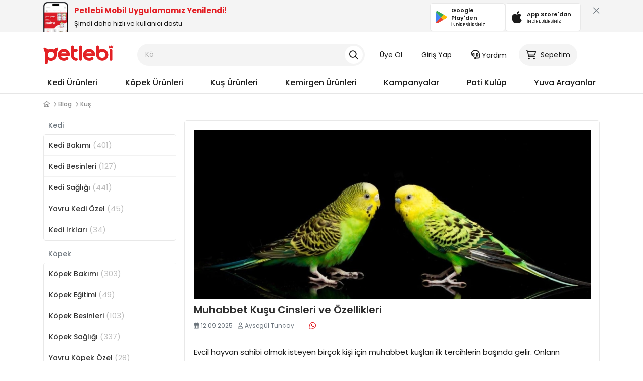

--- FILE ---
content_type: text/html; charset=UTF-8
request_url: https://www.petlebi.com/blog/muhabbet-kusu-cinsleri
body_size: 92331
content:
<!DOCTYPE html>
<html lang="tr">
	<head>
		<title>Muhabbet Kuşu Cinsleri ve Özellikleri | Petlebi</title>
<meta http-equiv="Content-Type" content="text/html; charset=utf-8" />
<meta name="viewport" content="width=device-width, user-scalable=no, initial-scale=1.0, maximum-scale=1.0, minimum-scale=1.0">
<meta name="description" content="" />
<meta name="classification" content="Pet E-Commerce">
<link rel="shortcut icon" href="https://storage.petlebi.com/assets/image/favicon.png" />
<link rel="canonical" href="https://www.petlebi.com/blog/muhabbet-kusu-cinsleri"/>
        <meta property="og:url" content="https://www.petlebi.com/blog/muhabbet-kusu-cinsleri">
    <meta property="og:site_name" content="Petlebi" />
    <meta property="og:type" content="article">
    <meta property="og:title" content="Muhabbet Kuşu Cinsleri ve Özellikleri | Petlebi" />
    <meta property="og:description" content="Muhabbet Kuşu Cinsleri ve Özellikleri" />
    <meta property="og:image" content="https://images.petlebi.com/v7/_ptlb/up/blog/lg_muhabbet-kusu-cinsleri-ve-ozellikleri-29552.jpg" />
    <meta property="og:image:width" content="820" />
    <meta property="og:image:height" content="350" />
    <meta property="article:publisher" content="https://www.facebook.com/petlebi" />
    <meta property="article:published_time" content="2025-09-12T10:30:00+03:00" />
    <meta property="article:modified_time" content="2025-09-09T09:39:26+03:00" />

    <meta name="twitter:card" content="summary_large_image">
    <meta property="twitter:domain" content="petlebi.com">
    <meta name="twitter:creator" content="@petlebi" />
    <meta property="twitter:url" content="https://www.petlebi.com/blog/muhabbet-kusu-cinsleri">
    <meta name="twitter:title" content="Muhabbet Kuşu Cinsleri ve Özellikleri | Petlebi">
    <meta name="twitter:description" content="Muhabbet Kuşu Cinsleri ve Özellikleri">
    <meta name="twitter:image" content="https://images.petlebi.com/v7/_ptlb/up/blog/lg_muhabbet-kusu-cinsleri-ve-ozellikleri-29552.jpg">
    <meta name="twitter:site" content="@petlebi" />
<meta name="robots" content="max-image-preview:large">
<meta http-equiv="x-dns-prefetch-control" content="on">
<link rel="dns-prefetch" href="//connect.facebook.net">
<link rel="dns-prefetch" href="//www.google-analytics.com">
<link rel="dns-prefetch" href="//www.googletagmanager.com">
<link rel="dns-prefetch" href="//dynamic.criteo.com">
<link rel="dns-prefetch" href="//cnd.personaclick.com">
<link rel="dns-prefetch" href="//cdn.infoset.app">

<link rel="preconnect" href="//storage.petlebi.com" crossorigin />
<link rel="preconnect" href="//images.petlebi.com" crossorigin />
<link rel="preconnect" href="//fonts.googleapis.com" crossorigin />
<link rel="preconnect" href="//fonts.gstatic.com" crossorigin />
<link rel="preconnect" href="//connect.facebook.net" crossorigin />
<link rel="preconnect" href="//www.google-analytics.com" crossorigin />
<link rel="preconnect" href="//connect.facebook.net" crossorigin />
<link rel="preconnect" href="//www.googletagmanager.com" crossorigin />
<link rel="preconnect" href="//use.typekit.net" crossorigin />
<link rel="preconnect" href="//p.typekit.net" crossorigin />
<link rel="preconnect" href="//use.fontawesome.com" crossorigin />
<link rel="preconnect" href="//criteo.com" crossorigin />
<link rel="preconnect" href="//infoset.app" crossorigin />
<link rel="preconnect" href="//ka-p.fontawesome.com" crossorigin="">
<link rel="preconnect" href="//kit.fontawesome.com" crossorigin="">


<link rel="preload" href="https://images.petlebi.com/v7/_ptlb/assets/image/petlebi-10.png" as="image">
<link rel="preload" as="style" href="https://storage.petlebi.com/assets/css/petlebi-desktop-1104172517.css">
<link rel="preload" as="script" href="https://www.petlebi.com/cdn-cgi/scripts/7d0fa10a/cloudflare-static/rocket-loader.min.js">
    <link rel="preload" href="/assets/fa5.15.1/webfonts/fa-brands-400.woff2" as="font" type="font/woff2">
    <link rel="preload" href="//images.petlebi.com/v7/_ptlb/up/blog/lg_muhabbet-kusu-cinsleri-ve-ozellikleri-29552.jpg" as="image">

<!-- Google Poppins Font -->


<link rel="preload" href="https://fonts.googleapis.com/css2?family=Poppins:ital,wght@0,400;0,500;0,600;0,700;1,400;1,500;1,600;1,700&display=block">
<style type="text/css">@font-face {font-family:Poppins;font-style:normal;font-weight:400;src:url(/cf-fonts/s/poppins/5.0.11/latin-ext/400/normal.woff2);unicode-range:U+0100-02AF,U+0304,U+0308,U+0329,U+1E00-1E9F,U+1EF2-1EFF,U+2020,U+20A0-20AB,U+20AD-20CF,U+2113,U+2C60-2C7F,U+A720-A7FF;font-display:block;}@font-face {font-family:Poppins;font-style:normal;font-weight:400;src:url(/cf-fonts/s/poppins/5.0.11/devanagari/400/normal.woff2);unicode-range:U+0900-097F,U+1CD0-1CF9,U+200C-200D,U+20A8,U+20B9,U+25CC,U+A830-A839,U+A8E0-A8FF;font-display:block;}@font-face {font-family:Poppins;font-style:normal;font-weight:400;src:url(/cf-fonts/s/poppins/5.0.11/latin/400/normal.woff2);unicode-range:U+0000-00FF,U+0131,U+0152-0153,U+02BB-02BC,U+02C6,U+02DA,U+02DC,U+0304,U+0308,U+0329,U+2000-206F,U+2074,U+20AC,U+2122,U+2191,U+2193,U+2212,U+2215,U+FEFF,U+FFFD;font-display:block;}@font-face {font-family:Poppins;font-style:normal;font-weight:500;src:url(/cf-fonts/s/poppins/5.0.11/latin/500/normal.woff2);unicode-range:U+0000-00FF,U+0131,U+0152-0153,U+02BB-02BC,U+02C6,U+02DA,U+02DC,U+0304,U+0308,U+0329,U+2000-206F,U+2074,U+20AC,U+2122,U+2191,U+2193,U+2212,U+2215,U+FEFF,U+FFFD;font-display:block;}@font-face {font-family:Poppins;font-style:normal;font-weight:500;src:url(/cf-fonts/s/poppins/5.0.11/devanagari/500/normal.woff2);unicode-range:U+0900-097F,U+1CD0-1CF9,U+200C-200D,U+20A8,U+20B9,U+25CC,U+A830-A839,U+A8E0-A8FF;font-display:block;}@font-face {font-family:Poppins;font-style:normal;font-weight:500;src:url(/cf-fonts/s/poppins/5.0.11/latin-ext/500/normal.woff2);unicode-range:U+0100-02AF,U+0304,U+0308,U+0329,U+1E00-1E9F,U+1EF2-1EFF,U+2020,U+20A0-20AB,U+20AD-20CF,U+2113,U+2C60-2C7F,U+A720-A7FF;font-display:block;}@font-face {font-family:Poppins;font-style:normal;font-weight:600;src:url(/cf-fonts/s/poppins/5.0.11/latin/600/normal.woff2);unicode-range:U+0000-00FF,U+0131,U+0152-0153,U+02BB-02BC,U+02C6,U+02DA,U+02DC,U+0304,U+0308,U+0329,U+2000-206F,U+2074,U+20AC,U+2122,U+2191,U+2193,U+2212,U+2215,U+FEFF,U+FFFD;font-display:block;}@font-face {font-family:Poppins;font-style:normal;font-weight:600;src:url(/cf-fonts/s/poppins/5.0.11/latin-ext/600/normal.woff2);unicode-range:U+0100-02AF,U+0304,U+0308,U+0329,U+1E00-1E9F,U+1EF2-1EFF,U+2020,U+20A0-20AB,U+20AD-20CF,U+2113,U+2C60-2C7F,U+A720-A7FF;font-display:block;}@font-face {font-family:Poppins;font-style:normal;font-weight:600;src:url(/cf-fonts/s/poppins/5.0.11/devanagari/600/normal.woff2);unicode-range:U+0900-097F,U+1CD0-1CF9,U+200C-200D,U+20A8,U+20B9,U+25CC,U+A830-A839,U+A8E0-A8FF;font-display:block;}@font-face {font-family:Poppins;font-style:normal;font-weight:700;src:url(/cf-fonts/s/poppins/5.0.11/latin-ext/700/normal.woff2);unicode-range:U+0100-02AF,U+0304,U+0308,U+0329,U+1E00-1E9F,U+1EF2-1EFF,U+2020,U+20A0-20AB,U+20AD-20CF,U+2113,U+2C60-2C7F,U+A720-A7FF;font-display:block;}@font-face {font-family:Poppins;font-style:normal;font-weight:700;src:url(/cf-fonts/s/poppins/5.0.11/devanagari/700/normal.woff2);unicode-range:U+0900-097F,U+1CD0-1CF9,U+200C-200D,U+20A8,U+20B9,U+25CC,U+A830-A839,U+A8E0-A8FF;font-display:block;}@font-face {font-family:Poppins;font-style:normal;font-weight:700;src:url(/cf-fonts/s/poppins/5.0.11/latin/700/normal.woff2);unicode-range:U+0000-00FF,U+0131,U+0152-0153,U+02BB-02BC,U+02C6,U+02DA,U+02DC,U+0304,U+0308,U+0329,U+2000-206F,U+2074,U+20AC,U+2122,U+2191,U+2193,U+2212,U+2215,U+FEFF,U+FFFD;font-display:block;}@font-face {font-family:Poppins;font-style:italic;font-weight:400;src:url(/cf-fonts/s/poppins/5.0.11/latin/400/italic.woff2);unicode-range:U+0000-00FF,U+0131,U+0152-0153,U+02BB-02BC,U+02C6,U+02DA,U+02DC,U+0304,U+0308,U+0329,U+2000-206F,U+2074,U+20AC,U+2122,U+2191,U+2193,U+2212,U+2215,U+FEFF,U+FFFD;font-display:block;}@font-face {font-family:Poppins;font-style:italic;font-weight:400;src:url(/cf-fonts/s/poppins/5.0.11/devanagari/400/italic.woff2);unicode-range:U+0900-097F,U+1CD0-1CF9,U+200C-200D,U+20A8,U+20B9,U+25CC,U+A830-A839,U+A8E0-A8FF;font-display:block;}@font-face {font-family:Poppins;font-style:italic;font-weight:400;src:url(/cf-fonts/s/poppins/5.0.11/latin-ext/400/italic.woff2);unicode-range:U+0100-02AF,U+0304,U+0308,U+0329,U+1E00-1E9F,U+1EF2-1EFF,U+2020,U+20A0-20AB,U+20AD-20CF,U+2113,U+2C60-2C7F,U+A720-A7FF;font-display:block;}@font-face {font-family:Poppins;font-style:italic;font-weight:500;src:url(/cf-fonts/s/poppins/5.0.11/devanagari/500/italic.woff2);unicode-range:U+0900-097F,U+1CD0-1CF9,U+200C-200D,U+20A8,U+20B9,U+25CC,U+A830-A839,U+A8E0-A8FF;font-display:block;}@font-face {font-family:Poppins;font-style:italic;font-weight:500;src:url(/cf-fonts/s/poppins/5.0.11/latin-ext/500/italic.woff2);unicode-range:U+0100-02AF,U+0304,U+0308,U+0329,U+1E00-1E9F,U+1EF2-1EFF,U+2020,U+20A0-20AB,U+20AD-20CF,U+2113,U+2C60-2C7F,U+A720-A7FF;font-display:block;}@font-face {font-family:Poppins;font-style:italic;font-weight:500;src:url(/cf-fonts/s/poppins/5.0.11/latin/500/italic.woff2);unicode-range:U+0000-00FF,U+0131,U+0152-0153,U+02BB-02BC,U+02C6,U+02DA,U+02DC,U+0304,U+0308,U+0329,U+2000-206F,U+2074,U+20AC,U+2122,U+2191,U+2193,U+2212,U+2215,U+FEFF,U+FFFD;font-display:block;}@font-face {font-family:Poppins;font-style:italic;font-weight:600;src:url(/cf-fonts/s/poppins/5.0.11/devanagari/600/italic.woff2);unicode-range:U+0900-097F,U+1CD0-1CF9,U+200C-200D,U+20A8,U+20B9,U+25CC,U+A830-A839,U+A8E0-A8FF;font-display:block;}@font-face {font-family:Poppins;font-style:italic;font-weight:600;src:url(/cf-fonts/s/poppins/5.0.11/latin/600/italic.woff2);unicode-range:U+0000-00FF,U+0131,U+0152-0153,U+02BB-02BC,U+02C6,U+02DA,U+02DC,U+0304,U+0308,U+0329,U+2000-206F,U+2074,U+20AC,U+2122,U+2191,U+2193,U+2212,U+2215,U+FEFF,U+FFFD;font-display:block;}@font-face {font-family:Poppins;font-style:italic;font-weight:600;src:url(/cf-fonts/s/poppins/5.0.11/latin-ext/600/italic.woff2);unicode-range:U+0100-02AF,U+0304,U+0308,U+0329,U+1E00-1E9F,U+1EF2-1EFF,U+2020,U+20A0-20AB,U+20AD-20CF,U+2113,U+2C60-2C7F,U+A720-A7FF;font-display:block;}@font-face {font-family:Poppins;font-style:italic;font-weight:700;src:url(/cf-fonts/s/poppins/5.0.11/latin/700/italic.woff2);unicode-range:U+0000-00FF,U+0131,U+0152-0153,U+02BB-02BC,U+02C6,U+02DA,U+02DC,U+0304,U+0308,U+0329,U+2000-206F,U+2074,U+20AC,U+2122,U+2191,U+2193,U+2212,U+2215,U+FEFF,U+FFFD;font-display:block;}@font-face {font-family:Poppins;font-style:italic;font-weight:700;src:url(/cf-fonts/s/poppins/5.0.11/devanagari/700/italic.woff2);unicode-range:U+0900-097F,U+1CD0-1CF9,U+200C-200D,U+20A8,U+20B9,U+25CC,U+A830-A839,U+A8E0-A8FF;font-display:block;}@font-face {font-family:Poppins;font-style:italic;font-weight:700;src:url(/cf-fonts/s/poppins/5.0.11/latin-ext/700/italic.woff2);unicode-range:U+0100-02AF,U+0304,U+0308,U+0329,U+1E00-1E9F,U+1EF2-1EFF,U+2020,U+20A0-20AB,U+20AD-20CF,U+2113,U+2C60-2C7F,U+A720-A7FF;font-display:block;}</style>

<!-- Fontawesome -->

<link rel="stylesheet" href="https://kit.fontawesome.com/4e373f542d.css" crossorigin="anonymous">
<!-- Styles -->

<link rel="stylesheet" href="https://storage.petlebi.com/build/assets/bootstrap-378110c4.css">
<link rel="stylesheet" href="https://storage.petlebi.com/build/assets/ui-5ccb3c71.css">
<link rel="stylesheet" href="https://storage.petlebi.com/build/assets/desktop-264b5885.css">
    <link rel="stylesheet" type="text/css" media="all" href="https://storage.petlebi.com/assets/css/petlebi-desktop-1104172517.css" />

<meta name="google-site-verification" content="4jn7El3e6prv3gD3a8ZkKtbMlza1QL1YmSz7nTSFjVQ" />

		<link rel="manifest" href="https://www.petlebi.com/manifest.json">
		<script>
        window.dataLayer = window.dataLayer || [];
                window.dataLayer.push({"platform":"Desktop","isLogined":"false","currencyCode":"TRY","masterpassStatus":"false","previousPageURL":"\/https:\/\/www.petlebi.com"});
            </script>
    <script>
        (function(w,d,s,l,i){w[l]=w[l]||[];w[l].push({'gtm.start': new Date().getTime(),event:'gtm.js'});
        var f=d.getElementsByTagName(s)[0], j=d.createElement(s),dl=l!='dataLayer'?'&l='+l:'';
        j.async=true;j.src= 'https://www.googletagmanager.com/gtm.js?id='+i+dl;f.parentNode.insertBefore(j,f);
        })(window,document,'script','dataLayer','GTM-KDJRQB7');
    </script>
        
		
                    <script>
                (function(){
                    window.personaclick=window.personaclick||function(){(window.personaclick.q=window.personaclick.q||[]).push(arguments)};
                    var c="//cdn.personaclick.com",v="/v3.js",s={link:[{href:c,rel:"dns-prefetch"},{href:c,rel:"preconnect"},{href:c+v,rel:"preload",as:"script"}],script:[{src:c+v,async:""}]};
                    Object.keys(s).forEach(function(c){s[c].forEach(function(d){var e=document.createElement(c),a;for(a in d)e.setAttribute(a,d[a]);document.head.appendChild(e)})});
                })();
                personaclick("init", "833f6aa72b566c8cc1930da650b674");
            </script>
        	</head>
	<body class="mobile-app-badge-active">
	<script>
        function gtmPush() {
                    }
        addEventListener("load", gtmPush);
    </script>
    <noscript>
        <iframe
            src="https://www.googletagmanager.com/ns.html?id=GTM-KDJRQB7"
            height="0"
            width="0"
            style="display:none;visibility:hidden"
        ></iframe>
    </noscript>
	
	
	<header class="header">
    <div id="mobile-app-notify-badge" style="user-select:none;padding-top: 4px;height: 64px;width: 100%;background: #F4F4F4;top:0;overflow: hidden">
    <div class="container-xl">
        <div class="d-flex align-items-center justify-content-between">
            <a rel="nofollow" href="https://www.petlebi.com/mobil-uygulama-indir" title="Petlebi Mobil Uygulamamızı İndirin" class="d-flex align-items-center justify-content-between w-100">
                <div class="d-flex align-items-center">
                    <img src="/assets/image/mobile-app-preview.png" alt="petlebi mobil uygulama önizleme görseli" width="50" height="60" style="width: 50px;height: 60px;object-fit: cover;object-position: top">
                    <div class="ms-3">
                        <div class="fw-bold text-primary mb-1" style="color:#e31e24 !important;font-size: 15px;line-height: 20px;">Petlebi Mobil Uygulamamız Yenilendi!</div>
                        <p class="mb-0" style="font-size: 13px">Şimdi daha hızlı ve kullanıcı dostu</p>
                    </div>
                </div>
                <div class="d-flex gap-3">
                    <div class="mbl-app-btn" href="https://play.google.com/store/apps/details?id=com.petlebi.mobile" rel="nofollow" target="_blank">
                        <img alt="petlebi google play store" width="24" height="24" src="[data-uri]">
                        <div class="ms-2 d-flex flex-column flex-grow-1 align-items-start">
                            <span class="fw-semibold store-name">Google Play'den</span>
                            <span class="can-dl">İNDİREBİLİRSİNİZ</span>
                        </div>
                    </div>
                    <div class="mbl-app-btn" href="https://apps.apple.com/tr/app/petlebi/id1588405679?l=tr" rel="nofollow" target="_blank">
                        <img alt="petlebi app store" width="24" height="24" src="[data-uri]">
                        <div class="ms-2 d-flex flex-column flex-grow-1 align-items-start">
                            <span class="fw-semibold store-name">App Store'dan</span>
                            <span class="can-dl">İNDİREBİLİRSİNİZ</span>
                        </div>
                    </div>
                </div>
            </a>
            <div class="ms-4 d-flex align-items-start" style="height:48px">
                <button class="p-0 ps-2 pb-2 btn btn-link btn-xl text-secondary text-md close-mobile-app-notify-badge" title="Kapat"><i class="far fa-xmark-large"></i></button>
            </div>
        </div>
    </div>
    <style>
        #mobile-app-notify-badge a{
            color: var(--ptlb-color-body);

        }
        #mobile-app-notify-badge div.mbl-app-btn {
            color: var(--ptlb-color-body);
            display: flex;
            align-items:center;
            border-radius: 5px;
            border: 1px solid #E8E8E8;
            background: #fff;
            padding: 6px 10px;
            transition: border-color ease .25s;
            width: 150px;
            text-align: left;
            user-select: none;
        }

        #mobile-app-notify-badge div.mbl-app-btn span.store-name{
            font-size: 11px;
        }
        #mobile-app-notify-badge div.mbl-app-btn span.can-dl{
            font-size: 9px;
        }
    </style>
</div>    <div class="container-xl toggle-display-static">
        <div class="row py-5 align-items-center">
            <div class="col-2">
                <a title="Petlebi.com Online Pet Shop" class="header-logo" href="https://www.petlebi.com">
                    <svg width="140" height="39.62" viewBox="0 0 302 86" fill="none" xmlns="http://www.w3.org/2000/svg">
                        <path d="M18.3589 67.4953C18.3589 70.7126 18.3589 74.0646 18.3589 77.4166C18.3589 82.818 16.3994 85.4008 12.295 85.412C8.10633 85.4289 6.07378 82.7675 6.07378 77.2762C6.07939 64.9518 6.05132 52.6273 6.10747 40.3085C6.12992 35.6763 5.19787 31.3304 3.28885 27.0857C1.9806 24.1772 0.941866 21.1003 0.200714 18.0009C-0.692037 14.2783 1.47527 11.8752 5.07435 13.088C9.49318 14.5759 13.6987 16.8443 17.7581 19.1744C19.8861 20.3928 21.4639 21.1396 24.0523 20.1626C29.6727 18.0402 35.4896 18.2817 41.1213 20.4041C42.6766 20.988 43.676 20.7016 44.9955 19.8707C48.617 17.5967 52.2273 15.2048 56.1352 13.5316C58.1172 12.6837 61.2222 12.4535 62.9235 13.4586C65.2368 14.8174 64.0352 17.8156 63.4681 20.1233C63.0863 21.673 62.6427 23.2564 61.9128 24.6657C58.6506 30.9542 57.7916 37.5853 58.0162 44.6206C58.3811 56.1085 50.9808 65.9849 39.9815 69.4099C33.5694 71.4032 27.2752 70.9708 21.1382 68.2308C20.4083 67.9052 19.6728 67.5907 18.9373 67.2819C18.8755 67.2538 18.7688 67.3325 18.3589 67.4953ZM32.1488 31.1002C24.5913 31.0834 18.4431 37.1024 18.3645 44.5869C18.2859 52.0265 24.4117 58.1916 31.9411 58.2702C39.6277 58.3488 45.8545 52.2567 45.8433 44.6712C45.8377 37.2203 39.6727 31.1171 32.1488 31.1002Z" fill="#E32125"/>
                        <path d="M240.339 22.0718C247.06 18.3267 253.585 17.4508 260.378 19.023C272.759 21.8865 280.805 33.1217 280.041 46.3389C279.356 58.2535 269.525 68.4836 257.436 69.8648C241.648 71.6616 228.195 59.9267 228.054 44.0986C227.953 32.8522 228.015 21.6001 228.037 10.3481C228.049 6.1314 230.48 3.45876 234.202 3.4363C237.964 3.41384 240.294 5.99103 240.334 10.2976C240.362 14.0089 240.339 17.7315 240.339 22.0718ZM267.801 44.1098C267.779 36.5916 261.704 30.595 254.112 30.595C246.589 30.595 240.395 36.6758 240.345 44.1154C240.294 51.6505 246.583 57.8324 254.242 57.7706C261.793 57.7088 267.824 51.628 267.801 44.1098Z" fill="#E32125"/>
                        <path d="M185.781 50.4713C187.701 55.5358 193.697 58.8541 199.509 57.8996C202.187 57.4617 204.843 56.4398 207.313 55.2719C210.873 53.5875 214.057 54.1377 215.977 57.2034C217.723 59.9939 216.858 63.3684 213.815 65.6256C205.14 72.0714 191.418 71.9647 182.305 65.3785C172.99 58.652 169.166 46.642 172.9 35.8391C176.679 24.9015 186.831 17.9448 198.476 18.3098C212.76 18.759 223.635 29.7752 223.591 43.7448C223.579 48.012 221.143 50.432 216.668 50.4488C207.263 50.4881 197.864 50.46 188.459 50.46C187.611 50.4713 186.752 50.4713 185.781 50.4713ZM185.376 37.911C193.827 37.911 201.732 37.911 210.008 37.911C207.083 32.9026 203.024 30.6511 197.723 30.6118C192.361 30.5669 188.442 33.0711 185.376 37.911Z" fill="#E32125"/>
                        <path d="M76.8766 50.4713C79.291 55.7604 85.0012 58.8485 90.7788 57.894C93.3729 57.4673 95.9557 56.5184 98.3363 55.3786C101.986 53.6268 105.119 54.0535 107.073 57.0125C108.982 59.9041 108.213 63.3516 105.007 65.648C91.374 75.4121 67.4269 70.3644 63.1822 49.0844C60.8183 37.2372 67.0676 25.5416 77.8704 20.6118C88.6564 15.6877 101.728 18.686 109.257 27.81C113.114 32.4871 114.737 37.9728 114.861 43.9188C114.945 47.9446 112.283 50.4432 108.016 50.4657C98.443 50.5106 88.8698 50.4825 79.2966 50.4825C78.5891 50.4713 77.8761 50.4713 76.8766 50.4713ZM77.0114 37.9447C84.9731 37.9447 92.8788 37.9447 100.88 37.9447C98.9652 33.3125 94.3049 30.5669 88.7294 30.5949C83.5021 30.623 78.7632 33.5539 77.0114 37.9447Z" fill="#E32125"/>
                        <path d="M132.216 18.3997C135.736 18.3997 138.847 18.366 141.957 18.4053C145.871 18.4559 148.628 20.9881 148.706 24.5254C148.785 28.0235 146.05 30.7354 142.165 30.887C139.127 31.0049 136.084 30.9825 133.041 31.0386C132.878 31.0442 132.715 31.1677 132.345 31.3193C132.345 37.2654 132.002 43.3237 132.457 49.3203C132.805 53.9301 137.011 57.226 141.682 57.5965C146.213 57.9559 148.987 60.6285 148.684 64.3455C148.364 68.2758 145.141 70.6116 140.598 70.2073C128.661 69.1461 119.633 59.4663 119.554 47.4675C119.476 35.2385 119.521 23.0095 119.537 10.7805C119.543 6.37286 122.193 3.42509 125.989 3.49246C129.689 3.55984 132.176 6.45145 132.199 10.7355C132.227 13.133 132.216 15.5306 132.216 18.3997Z" fill="#E32125"/>
                        <path d="M167.044 36.8891C167.044 45.7268 167.072 54.5644 167.033 63.4021C167.011 67.5907 164.49 70.3251 160.829 70.3139C157.802 70.3027 155.321 68.2252 154.843 65.2381C154.703 64.3622 154.681 63.4583 154.681 62.5711C154.669 45.4348 154.681 28.2929 154.669 11.1565C154.669 8.87131 154.827 6.64786 156.797 5.08695C158.768 3.52604 160.986 3.0544 163.333 4.10998C166.011 5.31154 167.056 7.54623 167.056 10.3761C167.039 19.2138 167.044 28.0514 167.044 36.8891Z" fill="#E32125"/>
                        <path d="M285.364 44.1378C285.364 37.8886 285.342 31.6337 285.37 25.3845C285.392 21.0723 287.694 18.4951 291.451 18.4558C295.168 18.4165 297.661 21.1004 297.672 25.3059C297.7 37.984 297.7 50.6678 297.672 63.346C297.661 67.5683 295.201 70.2915 291.529 70.314C287.818 70.3364 285.398 67.6806 285.375 63.4302C285.336 56.9957 285.364 50.5668 285.364 44.1378Z" fill="#E32125"/>
                        <path d="M299.895 7.46205C300.951 7.46205 301.81 6.60299 301.81 5.54741C301.81 4.49183 300.951 3.63277 299.895 3.63277C298.84 3.63277 297.981 4.49183 297.981 5.54741C297.981 5.99098 298.138 6.39524 298.39 6.7209L298.222 6.99602C295.898 7.4059 295.038 8.58501 295.038 8.58501C294.572 5.99098 292.388 3.81244 292.388 3.81244V3.66645C293.062 3.36887 293.534 2.70071 293.534 1.91464C293.534 0.859064 292.675 0 291.619 0C291.585 0 291.557 0.00560862 291.529 0.0112234C291.501 0.0112234 291.467 0 291.439 0C290.384 0 289.525 0.859064 289.525 1.91464C289.525 2.6951 289.996 3.36887 290.67 3.66645V3.81244C290.67 3.81244 288.486 5.99098 288.02 8.58501C288.02 8.58501 287.161 7.4059 284.836 6.99602L284.668 6.7209C284.921 6.39524 285.078 5.99098 285.078 5.54741C285.078 4.49183 284.219 3.63277 283.163 3.63277C282.108 3.63277 281.249 4.49183 281.249 5.54741C281.249 6.60299 282.108 7.46205 283.163 7.46205C283.18 7.46205 283.197 7.45643 283.214 7.45643C283.281 7.61365 283.326 7.73717 283.326 7.73717C283.326 7.73717 282.299 12.3581 284.309 16.5355C284.309 16.5355 287.885 13.818 291.535 13.7899C295.184 13.8236 298.761 16.5355 298.761 16.5355C300.771 12.3581 299.744 7.73717 299.744 7.73717C299.744 7.73717 299.789 7.61365 299.856 7.45643C299.862 7.45643 299.878 7.46205 299.895 7.46205Z" fill="#E32125"/>
                    </svg>
                </a>
            </div>
            <div class="col-5 col-xxl-6">
                <div class="desktop-search">
                    <form class="header-search" method="get" action="https://www.petlebi.com/alisveris/ara">
                                                <input type="text" name="k"  value=""  autocomplete="off" placeholder="ne aramıştınız?" data-typewriter="Kedi Maması|Köpek Maması|Kedi Kumu|Pro Plan|Vet's Plus|Royal Canin|Hill's" maxlength="200"/>
                        <button class="search-clear" type="button">
                            <i class="far fa-times"></i>
                        </button>
                        <button class="search-submit" type="submit">
                            <i class="far fa-magnifying-glass"></i>
                        </button>
                    </form>
                    <div class="results-container"></div>
                </div>
                <div class="header-search-overlay"></div>
            </div>
            <div class="col-5 col-xxl-4">
                <ul class="user-actions-menu">
                                            <li><a href="https://www.petlebi.com/uye-ol" rel="nofollow">Üye Ol</a></li>
                        <li><a href="https://www.petlebi.com/giris-yap" rel="nofollow">Giriş Yap</a></li>
                                        <li class="has-dropdown">
                        <a rel="nofollow" href="javascript:void(0)" data-type="filter" data-url="https://www.petlebi.com/destek-talebi" target="_blank"><i class="far fa-headset text-lg"></i> Yardım</a>
                        <div class="header-dropdown">
                            <div class="header-dropdown-content">
                                <div class="p-3 border-bottom border-soft-gray-3">
                                    <h6 class="fw-semibold mt-2">Yardıma mı ihtiyacınız var?</h6>
                                    <p class="bg-light-gray rounded p-3 mb-0">Taleplerinizi, hafta içi ve cumartesi <strong class="fw-semibold">09:00 – 18:00</strong> saatleri arasında yanıtlıyoruz.</p>
                                    <a href="https://www.petlebi.com/destek-talebi" class="btn btn-primary w-100 mt-3"><i class="fa-regular fa-headset"></i> Destek Talebi Oluştur</a>
                                </div>
                                <ul>
                                    <li><a rel="nofollow" href="https://www.petlebi.com/cok-sorulan-sorular"><i class="far fa-circle-question"></i>Sık Sorulan Sorular</a></li>
                                    <li><a rel="nofollow" href="https://www.petlebi.com/iletisim"><i class="far fa-circle-info"></i> İletişim</a></li>
                                </ul>
                            </div>
                        </div>
                    </li>
                                        <li class="has-dropdown">
                        <a rel="nofollow" href="https://www.petlebi.com/alisveris/sepet" class="cart-link">
                            <span>
                                <em class="">0</em>
                                <i class="fa fa-cart-shopping"></i>
                            </span>
                            Sepetim
                        </a>
                        <div class="header-dropdown cart-dropdown">
                            <div class="header-dropdown-content p-3">
                                <div class="mb-3 d-flex flex-column align-items-center justify-content-center">
                                    <span class="text-sm fw-medium">Sepet Toplamı</span>
                                    <span class="fw-bold text-price" style="font-size: 24px;" data-basket-price="0">0,00 TL</span>
                                </div>
                                                                <div class="mb-1 d-flex align-items-center justify-content-center">
                                    <i class="fa fa-lock me-1 text-success"></i>
                                    <span class="text-xs" style="color:#616161">256bit SSL ile %100 Güvenli Ödeme</span>
                                </div>
                                <a href="https://www.petlebi.com/alisveris/sepet" class="w-100 btn btn-lg btn-primary mt-2">Sepete Git</a>
                                
                            </div>
                        </div>
                    </li>
                </ul>
            </div>
        </div>
    </div>
    <div class="container-xl toggle-display-dynamic">
                <ul id="main-menu">
        <li class="main-menu-item">
        <a class="main-menu-item-link" href="https://www.petlebi.com/kedi-urunleri">Kedi Ürünleri</a>
        <div class="mega-menu">
            <div class="mega-menu-container">
                <ul class="mega-menu-sub-menu" >
                                        <li class="mega-menu-item">
                        <a class="mega-menu-item-link" href="https://www.petlebi.com/kedi-mamasi" title="Kedi Maması"><span>Kedi Maması</span><i class="fas fa-chevron-right"></i></a>
                                                <div class="mega-menu-item-content scrollable">
                            <div class="mega-menu-item-content-title text-md fw-semibold mb-4">Kedi Maması Kategorileri</div>
                            <ul class="mega-menu-item-content-list">
                                <li>
                                    <a href="https://www.petlebi.com/kedi-mamasi" title="Tüm Kedi Maması Ürünleri">
                                        <div><i class="far fa-grid-2-plus"></i></div>
                                        <span>Tümünü Gör</span>
                                    </a>
                                </li>
                                                                    <li>
                                        <a href="https://www.petlebi.com/kisirlastirilmis-kedi-mamasi" title="Kısırlaştırılmış Kedi Maması">
                                            <div><img src="//images.petlebi.com/v7/_ptlb/up/ecommerce/product/sm_royal-canin-yetiskin-kedi-mamasi-4kg-937023.jpg" alt="Kısırlaştırılmış Kedi Maması"></div>
                                            <span>Kısırlaştırılmış Kedi Maması</span>
                                        </a>
                                    </li>
                                                                    <li>
                                        <a href="https://www.petlebi.com/yetiskin-kedi-mamasi" title="Yetişkin Kedi Maması">
                                            <div><img src="//images.petlebi.com/v7/_ptlb/up/ecommerce/product/sm_pro-plan-cok-satanlar-3kg-1226084.jpg" alt="Yetişkin Kedi Maması"></div>
                                            <span>Yetişkin Kedi Maması</span>
                                        </a>
                                    </li>
                                                                    <li>
                                        <a href="https://www.petlebi.com/yavru-kedi-mamasi" title="Yavru Kedi Maması">
                                            <div><img src="//images.petlebi.com/v7/_ptlb/up/ecommerce/product/sm_royal-canin-yavru-kedi-mamasi-2kg-783380.jpg" alt="Yavru Kedi Maması"></div>
                                            <span>Yavru Kedi Maması</span>
                                        </a>
                                    </li>
                                                                    <li>
                                        <a href="https://www.petlebi.com/light-kedi-mamasi" title="Light Kedi Maması">
                                            <div><img src="//images.petlebi.com/v7/_ptlb/up/ecommerce/product/sm_brit-care-kisirlastirilmis-kedi-mamasi-7kg-16299502.jpg" alt="Light Kedi Maması"></div>
                                            <span>Light Kedi Maması</span>
                                        </a>
                                    </li>
                                                                    <li>
                                        <a href="https://www.petlebi.com/kedi-veteriner-diyet-mamasi" title="Veteriner Diyet Maması">
                                            <div><img src="//images.petlebi.com/v7/_ptlb/up/ecommerce/product/sm_brit-care-kedi-veteriner-diyet-mamasi-2kg-241048599.jpg" alt="Veteriner Diyet Maması"></div>
                                            <span>Veteriner Diyet Maması</span>
                                        </a>
                                    </li>
                                                                    <li>
                                        <a href="https://www.petlebi.com/yasli-kedi-mamasi" title="Yaşlı Kedi Maması">
                                            <div><img src="//images.petlebi.com/v7/_ptlb/up/ecommerce/product/sm_royal-canin-yasli-kedi-mamasi-1kg-968431.jpg" alt="Yaşlı Kedi Maması"></div>
                                            <span>Yaşlı Kedi Maması</span>
                                        </a>
                                    </li>
                                                                    <li>
                                        <a href="https://www.petlebi.com/ozel-irk-kedi-mamasi" title="Özel Irk Kedi Maması">
                                            <div><img src="//images.petlebi.com/v7/_ptlb/up/ecommerce/product/sm_royal-canin-yetiskin-kedi-mamasi-2kg-875809.jpg" alt="Özel Irk Kedi Maması"></div>
                                            <span>Özel Irk Kedi Maması</span>
                                        </a>
                                    </li>
                                                                    <li>
                                        <a href="https://www.petlebi.com/tester-kedi-mamalari" title="Tester Kedi Mamaları">
                                            <div><img src="//images.petlebi.com/v7/_ptlb/up/ecommerce/product/sm_tester_mama.png" alt="Tester Kedi Mamaları"></div>
                                            <span>Tester Kedi Mamaları</span>
                                        </a>
                                    </li>
                                                            </ul>
                                                        <div class="mega-menu-item-content-title text-md fw-semibold mt-7 mb-4">Kedi Maması ile İlgili Kategoriler</div>
                            <ul class="mega-menu-item-content-list">
                                                                <li>
                                    <a href="https://www.petlebi.com/kedi-konserve-mamasi" title="Kedi Konserve Maması">
                                        <div><img src="//images.petlebi.com/v7/_ptlb/up/ecommerce/product/sm_gourmet-kedi-konserve-mamasi-85kg-10936262.jpg" alt="Kedi Konserve Maması"></div>
                                        <span>Kedi Konserve Maması</span>
                                    </a>
                                </li>
                                                                <li>
                                    <a href="https://www.petlebi.com/kedi-vitamin-ve-ek-besinleri" title="Vitaminler ve Ek Besinler">
                                        <div><img src="//images.petlebi.com/v7/_ptlb/up/ecommerce/product/sm_vet-s-plus-kedi-cimi-139529300.jpg" alt="Vitaminler ve Ek Besinler"></div>
                                        <span>Vitaminler ve Ek Besinler</span>
                                    </a>
                                </li>
                                                                <li>
                                    <a href="https://www.petlebi.com/kedi-odul-mamasi" title="Kedi Ödül Maması">
                                        <div><img src="//images.petlebi.com/v7/_ptlb/up/ecommerce/product/sm_wanpy-kedi-sivi-odulu-141136058.jpg" alt="Kedi Ödül Maması"></div>
                                        <span>Kedi Ödül Maması</span>
                                    </a>
                                </li>
                                                                <li>
                                    <a href="https://www.petlebi.com/kedi-mama-ve-su-kabi" title="Kedi Mama ve Su Kabı">
                                        <div><img src="//images.petlebi.com/v7/_ptlb/up/ecommerce/product/sm_zampa-plastik-kedi-mama-ve-su-kabi-360685490.jpg" alt="Kedi Mama ve Su Kabı"></div>
                                        <span>Kedi Mama ve Su Kabı</span>
                                    </a>
                                </li>
                                                            </ul>
                                                    </div>
                                            </li>
                                        <li class="mega-menu-item">
                        <a class="mega-menu-item-link" href="https://www.petlebi.com/kedi-konserve-mamasi" title="Kedi Konserve Maması"><span>Kedi Konserve Maması</span><i class="fas fa-chevron-right"></i></a>
                                                <div class="mega-menu-item-content scrollable">
                            <div class="mega-menu-item-content-title text-md fw-semibold mb-4">Kedi Konserve Maması Kategorileri</div>
                            <ul class="mega-menu-item-content-list">
                                <li>
                                    <a href="https://www.petlebi.com/kedi-konserve-mamasi" title="Tüm Kedi Konserve Maması Ürünleri">
                                        <div><i class="far fa-grid-2-plus"></i></div>
                                        <span>Tümünü Gör</span>
                                    </a>
                                </li>
                                                                    <li>
                                        <a href="https://www.petlebi.com/yetiskin-kedi-konservesi" title="Yetişkin Kedi Konservesi">
                                            <div><img src="//images.petlebi.com/v7/_ptlb/up/ecommerce/product/sm_acana-yetiskin-kedi-konservesi-85kg-253881373.jpg" alt="Yetişkin Kedi Konservesi"></div>
                                            <span>Yetişkin Kedi Konservesi</span>
                                        </a>
                                    </li>
                                                                    <li>
                                        <a href="https://www.petlebi.com/yavru-kedi-konservesi" title="Yavru Kedi Konservesi">
                                            <div><img src="//images.petlebi.com/v7/_ptlb/up/ecommerce/product/sm_acana-yavru-kedi-konservesi-85kg-253313611.jpg" alt="Yavru Kedi Konservesi"></div>
                                            <span>Yavru Kedi Konservesi</span>
                                        </a>
                                    </li>
                                                                    <li>
                                        <a href="https://www.petlebi.com/kisirlastirilmis-kedi-konservesi" title="Kısırlaştırılmış Kedi Konservesi">
                                            <div><img src="//images.petlebi.com/v7/_ptlb/up/ecommerce/product/sm_petlebi-cok-satanlar-0kg-422827324.jpg" alt="Kısırlaştırılmış Kedi Konservesi"></div>
                                            <span>Kısırlaştırılmış Kedi Konservesi</span>
                                        </a>
                                    </li>
                                                                    <li>
                                        <a href="https://www.petlebi.com/yasli-kedi-konservesi" title="Yaşlı Kedi Konservesi">
                                            <div><img src="//images.petlebi.com/v7/_ptlb/up/ecommerce/product/sm_royal-canin-yasli-kedi-konservesi-85kg-2557862.jpg" alt="Yaşlı Kedi Konservesi"></div>
                                            <span>Yaşlı Kedi Konservesi</span>
                                        </a>
                                    </li>
                                                                    <li>
                                        <a href="https://www.petlebi.com/light-kedi-konservesi" title="Light Kedi Konservesi">
                                            <div><img src="//images.petlebi.com/v7/_ptlb/up/ecommerce/product/sm_royal-canin-yetiskin-kedi-konservesi-85kg-2536408.jpg" alt="Light Kedi Konservesi"></div>
                                            <span>Light Kedi Konservesi</span>
                                        </a>
                                    </li>
                                                            </ul>
                                                        <div class="mega-menu-item-content-title text-md fw-semibold mt-7 mb-4">Kedi Konserve Maması ile İlgili Kategoriler</div>
                            <ul class="mega-menu-item-content-list">
                                                                <li>
                                    <a href="https://www.petlebi.com/kedi-mamasi" title="Kedi Maması">
                                        <div><img src="//images.petlebi.com/v7/_ptlb/up/ecommerce/product/sm_pro-plan-kisirlastirilmis-kedi-mamasi-3kg-1124852.jpg" alt="Kedi Maması"></div>
                                        <span>Kedi Maması</span>
                                    </a>
                                </li>
                                                                <li>
                                    <a href="https://www.petlebi.com/kedi-odul-mamasi" title="Kedi Ödül Maması">
                                        <div><img src="//images.petlebi.com/v7/_ptlb/up/ecommerce/product/sm_wanpy-kedi-sivi-odulu-141136058.jpg" alt="Kedi Ödül Maması"></div>
                                        <span>Kedi Ödül Maması</span>
                                    </a>
                                </li>
                                                                <li>
                                    <a href="https://www.petlebi.com/kedi-vitamin-ve-ek-besinleri" title="Vitaminler ve Ek Besinler">
                                        <div><img src="//images.petlebi.com/v7/_ptlb/up/ecommerce/product/sm_vet-s-plus-kedi-cimi-139529300.jpg" alt="Vitaminler ve Ek Besinler"></div>
                                        <span>Vitaminler ve Ek Besinler</span>
                                    </a>
                                </li>
                                                                <li>
                                    <a href="https://www.petlebi.com/kedi-mama-ve-su-kabi" title="Kedi Mama ve Su Kabı">
                                        <div><img src="//images.petlebi.com/v7/_ptlb/up/ecommerce/product/sm_zampa-plastik-kedi-mama-ve-su-kabi-360685490.jpg" alt="Kedi Mama ve Su Kabı"></div>
                                        <span>Kedi Mama ve Su Kabı</span>
                                    </a>
                                </li>
                                                                <li>
                                    <a href="https://www.petlebi.com/kedi-oyuncaklari" title="Kedi Oyuncağı">
                                        <div><img src="//images.petlebi.com/v7/_ptlb/up/ecommerce/product/sm_pet-kedi-otlu-oyuncaklar-319159285.jpg" alt="Kedi Oyuncağı"></div>
                                        <span>Kedi Oyuncağı</span>
                                    </a>
                                </li>
                                                            </ul>
                                                    </div>
                                            </li>
                                        <li class="mega-menu-item">
                        <a class="mega-menu-item-link" href="https://www.petlebi.com/kedi-odul-mamasi" title="Kedi Ödül Maması"><span>Kedi Ödül Maması</span><i class="fas fa-chevron-right"></i></a>
                                                <div class="mega-menu-item-content scrollable">
                            <div class="mega-menu-item-content-title text-md fw-semibold mb-4">Kedi Ödül Maması Kategorileri</div>
                            <ul class="mega-menu-item-content-list">
                                <li>
                                    <a href="https://www.petlebi.com/kedi-odul-mamasi" title="Tüm Kedi Ödül Maması Ürünleri">
                                        <div><i class="far fa-grid-2-plus"></i></div>
                                        <span>Tümünü Gör</span>
                                    </a>
                                </li>
                                                                    <li>
                                        <a href="https://www.petlebi.com/kedi-sivi-odulu" title="Krema">
                                            <div><img src="//images.petlebi.com/v7/_ptlb/up/ecommerce/product/sm_vet-s-plus-kedi-sivi-odulu-332624057.jpg" alt="Krema"></div>
                                            <span>Krema</span>
                                        </a>
                                    </li>
                                                                    <li>
                                        <a href="https://www.petlebi.com/kedi-tablet-odulu" title="Taneli">
                                            <div><img src="//images.petlebi.com/v7/_ptlb/up/ecommerce/product/sm_dreamies-kedi-tablet-odulu-104539819.jpg" alt="Taneli"></div>
                                            <span>Taneli</span>
                                        </a>
                                    </li>
                                                                    <li>
                                        <a href="https://www.petlebi.com/kedi-stick-odulu" title="Çubuk">
                                            <div><img src="//images.petlebi.com/v7/_ptlb/up/ecommerce/product/sm_garden-mix-kedi-stick-odulu-15kg-275247594.jpg" alt="Çubuk"></div>
                                            <span>Çubuk</span>
                                        </a>
                                    </li>
                                                                    <li>
                                        <a href="https://www.petlebi.com/kedi-corbasi" title="Çorba">
                                            <div><img src="//images.petlebi.com/v7/_ptlb/up/ecommerce/product/sm_wanpy-kedi-corbasi-392382105.jpg" alt="Çorba"></div>
                                            <span>Çorba</span>
                                        </a>
                                    </li>
                                                                    <li>
                                        <a href="https://www.petlebi.com/yavru-kedi-odul-mamalari" title="Yavru Kedi Ödülleri">
                                            <div><img src="//images.petlebi.com/v7/_ptlb/up/ecommerce/product/sm_gimpet-kedi-stok-fazlasi-8922157.jpg" alt="Yavru Kedi Ödülleri"></div>
                                            <span>Yavru Kedi Ödülleri</span>
                                        </a>
                                    </li>
                                                                    <li>
                                        <a href="https://www.petlebi.com/kedi-otu" title="Catnipler">
                                            <div><img src="//images.petlebi.com/v7/_ptlb/up/ecommerce/product/sm_bioline-kedi-otu-31649287.jpg" alt="Catnipler"></div>
                                            <span>Catnipler</span>
                                        </a>
                                    </li>
                                                                    <li>
                                        <a href="https://www.petlebi.com/kedi-lolipopu" title="Lolipop">
                                            <div><img src="//images.petlebi.com/v7/_ptlb/up/ecommerce/product/sm_ranova-kedi-stick-odulu-397482110.jpg" alt="Lolipop"></div>
                                            <span>Lolipop</span>
                                        </a>
                                    </li>
                                                            </ul>
                                                        <div class="mega-menu-item-content-title text-md fw-semibold mt-7 mb-4">Kedi Ödül Maması ile İlgili Kategoriler</div>
                            <ul class="mega-menu-item-content-list">
                                                                <li>
                                    <a href="https://www.petlebi.com/kedi-vitamin-ve-ek-besinleri" title="Vitaminler ve Ek Besinler">
                                        <div><img src="//images.petlebi.com/v7/_ptlb/up/ecommerce/product/sm_vet-s-plus-kedi-cimi-139529300.jpg" alt="Vitaminler ve Ek Besinler"></div>
                                        <span>Vitaminler ve Ek Besinler</span>
                                    </a>
                                </li>
                                                                <li>
                                    <a href="https://www.petlebi.com/kedi-mamasi" title="Kedi Maması">
                                        <div><img src="//images.petlebi.com/v7/_ptlb/up/ecommerce/product/sm_pro-plan-kisirlastirilmis-kedi-mamasi-3kg-1124852.jpg" alt="Kedi Maması"></div>
                                        <span>Kedi Maması</span>
                                    </a>
                                </li>
                                                                <li>
                                    <a href="https://www.petlebi.com/kedi-konserve-mamasi" title="Kedi Konserve Maması">
                                        <div><img src="//images.petlebi.com/v7/_ptlb/up/ecommerce/product/sm_gourmet-kedi-konserve-mamasi-85kg-10936262.jpg" alt="Kedi Konserve Maması"></div>
                                        <span>Kedi Konserve Maması</span>
                                    </a>
                                </li>
                                                                <li>
                                    <a href="https://www.petlebi.com/kedi-bakim-urunleri" title="Bakım ve Temizlik">
                                        <div><img src="//images.petlebi.com/v7/_ptlb/up/ecommerce/product/sm_gimpet-kedi-macun-odulleri-40667379.jpg" alt="Bakım ve Temizlik"></div>
                                        <span>Bakım ve Temizlik</span>
                                    </a>
                                </li>
                                                            </ul>
                                                    </div>
                                            </li>
                                        <li class="mega-menu-item">
                        <a class="mega-menu-item-link" href="https://www.petlebi.com/kedi-kumu" title="Kedi Kumu"><span>Kedi Kumu</span><i class="fas fa-chevron-right"></i></a>
                                                <div class="mega-menu-item-content scrollable">
                            <div class="mega-menu-item-content-title text-md fw-semibold mb-4">Kedi Kumu Kategorileri</div>
                            <ul class="mega-menu-item-content-list">
                                <li>
                                    <a href="https://www.petlebi.com/kedi-kumu" title="Tüm Kedi Kumu Ürünleri">
                                        <div><i class="far fa-grid-2-plus"></i></div>
                                        <span>Tümünü Gör</span>
                                    </a>
                                </li>
                                                                    <li>
                                        <a href="https://www.petlebi.com/dogal-kedi-kumu" title="Doğal Bentonit Kedi Kumu">
                                            <div><img src="//images.petlebi.com/v7/_ptlb/up/ecommerce/product/sm_petlebi-cok-satanlar-437706980.jpg" alt="Doğal Bentonit Kedi Kumu"></div>
                                            <span>Doğal Bentonit Kedi Kumu</span>
                                        </a>
                                    </li>
                                                                    <li>
                                        <a href="https://www.petlebi.com/kedi-kumu-koku-gidericiler" title="Kum Kokusu Gidericiler">
                                            <div><img src="//images.petlebi.com/v7/_ptlb/up/ecommerce/product/sm_active-clean-kedi-kumu-koku-gidericiler-318103213.jpg" alt="Kum Kokusu Gidericiler"></div>
                                            <span>Kum Kokusu Gidericiler</span>
                                        </a>
                                    </li>
                                                            </ul>
                                                        <div class="mega-menu-item-content-title text-md fw-semibold mt-7 mb-4">Kedi Kumu ile İlgili Kategoriler</div>
                            <ul class="mega-menu-item-content-list">
                                                                <li>
                                    <a href="https://www.petlebi.com/kedi-tuvaleti" title="Kedi Tuvaletleri ve Ekipmanları">
                                        <div><img src="//images.petlebi.com/v7/_ptlb/up/ecommerce/product/sm_zampa-kum-kuregi-360622335.jpg" alt="Kedi Tuvaletleri ve Ekipmanları"></div>
                                        <span>Kedi Tuvaletleri ve Ekipmanları</span>
                                    </a>
                                </li>
                                                                <li>
                                    <a href="https://www.petlebi.com/kedi-tuvalet-onu-paspaslari" title="Tuvalet Önü Paspası">
                                        <div><img src="//images.petlebi.com/v7/_ptlb/up/ecommerce/product/sm_m-pets-kedi-tuvalet-onu-paspaslari-53039534.jpg" alt="Tuvalet Önü Paspası"></div>
                                        <span>Tuvalet Önü Paspası</span>
                                    </a>
                                </li>
                                                                <li>
                                    <a href="https://www.petlebi.com/kum-kuregi" title="Kum Küreği">
                                        <div><img src="//images.petlebi.com/v7/_ptlb/up/ecommerce/product/sm_eastland-kum-kuregi-80359185.jpg" alt="Kum Küreği"></div>
                                        <span>Kum Küreği</span>
                                    </a>
                                </li>
                                                                <li>
                                    <a href="https://www.petlebi.com/kedi-kumu-koku-gidericiler" title="Kum Kokusu Gidericiler">
                                        <div><img src="//images.petlebi.com/v7/_ptlb/up/ecommerce/product/sm_active-clean-kedi-kumu-koku-gidericiler-318103213.jpg" alt="Kum Kokusu Gidericiler"></div>
                                        <span>Kum Kokusu Gidericiler</span>
                                    </a>
                                </li>
                                                                <li>
                                    <a href="https://www.petlebi.com/kedi-leke-ve-koku-gidericiler" title="Leke ve Koku Gidericiler">
                                        <div><img src="//images.petlebi.com/v7/_ptlb/up/ecommerce/product/sm_simple-solution-kedi-leke-ve-koku-gidericiler-71348115.jpg" alt="Leke ve Koku Gidericiler"></div>
                                        <span>Leke ve Koku Gidericiler</span>
                                    </a>
                                </li>
                                                            </ul>
                                                    </div>
                                            </li>
                                        <li class="mega-menu-item">
                        <a class="mega-menu-item-link" href="https://www.petlebi.com/kedi-vitamin-ve-ek-besinleri" title="Vitaminler ve Ek Besinler"><span>Vitaminler ve Ek Besinler</span><i class="fas fa-chevron-right"></i></a>
                                                <div class="mega-menu-item-content scrollable">
                            <div class="mega-menu-item-content-title text-md fw-semibold mb-4">Vitaminler ve Ek Besinler Kategorileri</div>
                            <ul class="mega-menu-item-content-list">
                                <li>
                                    <a href="https://www.petlebi.com/kedi-vitamin-ve-ek-besinleri" title="Tüm Vitaminler ve Ek Besinler Ürünleri">
                                        <div><i class="far fa-grid-2-plus"></i></div>
                                        <span>Tümünü Gör</span>
                                    </a>
                                </li>
                                                                    <li>
                                        <a href="https://www.petlebi.com/kedi-macun-odulleri" title="Macun">
                                            <div><img src="//images.petlebi.com/v7/_ptlb/up/ecommerce/product/sm_vet-s-plus-kedi-macun-odulleri-0kg-123758639.jpg" alt="Macun"></div>
                                            <span>Macun</span>
                                        </a>
                                    </li>
                                                                    <li>
                                        <a href="https://www.petlebi.com/sivi-likit-kedi-vitaminleri" title="Sıvı &amp; Likit">
                                            <div><img src="//images.petlebi.com/v7/_ptlb/up/ecommerce/product/sm_vet-s-plus-sivi-likit-kedi-vitaminleri-227916479.jpg" alt="Sıvı &amp; Likit"></div>
                                            <span>Sıvı &amp; Likit</span>
                                        </a>
                                    </li>
                                                                    <li>
                                        <a href="https://www.petlebi.com/toz-kedi-vitaminleri" title="Toz">
                                            <div><img src="//images.petlebi.com/v7/_ptlb/up/ecommerce/product/sm_eurogold-toz-kedi-vitaminleri-514419455.jpg" alt="Toz"></div>
                                            <span>Toz</span>
                                        </a>
                                    </li>
                                                                    <li>
                                        <a href="https://www.petlebi.com/kedi-tablet-odulleri" title="Tablet">
                                            <div><img src="//images.petlebi.com/v7/_ptlb/up/ecommerce/product/sm_vet-s-plus-kopek-tablet-vitamin-134278130.jpg" alt="Tablet"></div>
                                            <span>Tablet</span>
                                        </a>
                                    </li>
                                                                    <li>
                                        <a href="https://www.petlebi.com/kedi-cimi" title="Kedi Çimi">
                                            <div><img src="//images.petlebi.com/v7/_ptlb/up/ecommerce/product/sm_quik-kedi-cimi-12974026.jpg" alt="Kedi Çimi"></div>
                                            <span>Kedi Çimi</span>
                                        </a>
                                    </li>
                                                                    <li>
                                        <a href="https://www.petlebi.com/kedi-sut-tozlari" title="Kedi Süt Tozları">
                                            <div><img src="//images.petlebi.com/v7/_ptlb/up/ecommerce/product/sm_royal-canin-yavru-kedi-bakim-urunleri-75083691.jpg" alt="Kedi Süt Tozları"></div>
                                            <span>Kedi Süt Tozları</span>
                                        </a>
                                    </li>
                                                            </ul>
                                                        <div class="mega-menu-item-content-title text-md fw-semibold mt-7 mb-4">Vitaminler ve Ek Besinler ile İlgili Kategoriler</div>
                            <ul class="mega-menu-item-content-list">
                                                                <li>
                                    <a href="https://www.petlebi.com/kedi-odul-mamasi" title="Kedi Ödül Maması">
                                        <div><img src="//images.petlebi.com/v7/_ptlb/up/ecommerce/product/sm_wanpy-kedi-sivi-odulu-141136058.jpg" alt="Kedi Ödül Maması"></div>
                                        <span>Kedi Ödül Maması</span>
                                    </a>
                                </li>
                                                                <li>
                                    <a href="https://www.petlebi.com/kedi-mamasi" title="Kedi Maması">
                                        <div><img src="//images.petlebi.com/v7/_ptlb/up/ecommerce/product/sm_pro-plan-kisirlastirilmis-kedi-mamasi-3kg-1124852.jpg" alt="Kedi Maması"></div>
                                        <span>Kedi Maması</span>
                                    </a>
                                </li>
                                                                <li>
                                    <a href="https://www.petlebi.com/kedi-bakim-urunleri" title="Bakım ve Temizlik">
                                        <div><img src="//images.petlebi.com/v7/_ptlb/up/ecommerce/product/sm_gimpet-kedi-macun-odulleri-40667379.jpg" alt="Bakım ve Temizlik"></div>
                                        <span>Bakım ve Temizlik</span>
                                    </a>
                                </li>
                                                                <li>
                                    <a href="https://www.petlebi.com/kedi-oyuncaklari" title="Kedi Oyuncağı">
                                        <div><img src="//images.petlebi.com/v7/_ptlb/up/ecommerce/product/sm_pet-kedi-otlu-oyuncaklar-319159285.jpg" alt="Kedi Oyuncağı"></div>
                                        <span>Kedi Oyuncağı</span>
                                    </a>
                                </li>
                                                            </ul>
                                                    </div>
                                            </li>
                                        <li class="mega-menu-item">
                        <a class="mega-menu-item-link" href="https://www.petlebi.com/kedi-oyuncaklari" title="Kedi Oyuncağı"><span>Kedi Oyuncağı</span><i class="fas fa-chevron-right"></i></a>
                                                <div class="mega-menu-item-content scrollable">
                            <div class="mega-menu-item-content-title text-md fw-semibold mb-4">Kedi Oyuncağı Kategorileri</div>
                            <ul class="mega-menu-item-content-list">
                                <li>
                                    <a href="https://www.petlebi.com/kedi-oyuncaklari" title="Tüm Kedi Oyuncağı Ürünleri">
                                        <div><i class="far fa-grid-2-plus"></i></div>
                                        <span>Tümünü Gör</span>
                                    </a>
                                </li>
                                                                    <li>
                                        <a href="https://www.petlebi.com/kedi-otlu-oyuncaklar" title="Catnipli ve Matatabili Oyuncaklar">
                                            <div><img src="//images.petlebi.com/v7/_ptlb/up/ecommerce/product/sm_eastland-kedi-top-oyuncagi-80162313.jpg" alt="Catnipli ve Matatabili Oyuncaklar"></div>
                                            <span>Catnipli ve Matatabili Oyuncaklar</span>
                                        </a>
                                    </li>
                                                                    <li>
                                        <a href="https://www.petlebi.com/kedi-olta-oyuncagi" title="Olta Kedi Oyuncağı">
                                            <div><img src="//images.petlebi.com/v7/_ptlb/up/ecommerce/product/sm_eastland-kedi-olta-oyuncagi-80258489.jpg" alt="Olta Kedi Oyuncağı"></div>
                                            <span>Olta Kedi Oyuncağı</span>
                                        </a>
                                    </li>
                                                                    <li>
                                        <a href="https://www.petlebi.com/kedi-top-oyuncagi" title="Top Kedi Oyuncağı">
                                            <div><img src="//images.petlebi.com/v7/_ptlb/up/ecommerce/product/sm_pet-style-kedi-top-oyuncagi-113768561.jpg" alt="Top Kedi Oyuncağı"></div>
                                            <span>Top Kedi Oyuncağı</span>
                                        </a>
                                    </li>
                                                                    <li>
                                        <a href="https://www.petlebi.com/kedi-fare-oyuncagi" title="Fare Kedi Oyuncağı">
                                            <div><img src="//images.petlebi.com/v7/_ptlb/up/ecommerce/product/sm_rimba-cok-satanlar-388423930.jpg" alt="Fare Kedi Oyuncağı"></div>
                                            <span>Fare Kedi Oyuncağı</span>
                                        </a>
                                    </li>
                                                                    <li>
                                        <a href="https://www.petlebi.com/kedi-pelus-oyuncaklar" title="Peluş Kedi Oyuncağı">
                                            <div><img src="//images.petlebi.com/v7/_ptlb/up/ecommerce/product/sm_eastland-kedi-pelus-oyuncaklar-85333947.jpg" alt="Peluş Kedi Oyuncağı"></div>
                                            <span>Peluş Kedi Oyuncağı</span>
                                        </a>
                                    </li>
                                                                    <li>
                                        <a href="https://www.petlebi.com/kedi-lazer-oyuncagi" title="Lazer Kedi Oyuncağı">
                                            <div><img src="//images.petlebi.com/v7/_ptlb/up/ecommerce/product/sm_rimba-kedi-lazer-oyuncagi-319249897.jpg" alt="Lazer Kedi Oyuncağı"></div>
                                            <span>Lazer Kedi Oyuncağı</span>
                                        </a>
                                    </li>
                                                                    <li>
                                        <a href="https://www.petlebi.com/kedi-tunelleri" title="Kedi Tünelleri">
                                            <div><img src="//images.petlebi.com/v7/_ptlb/up/ecommerce/product/sm_rimba-kedi-tunelleri-52149427.jpg" alt="Kedi Tünelleri"></div>
                                            <span>Kedi Tünelleri</span>
                                        </a>
                                    </li>
                                                                    <li>
                                        <a href="https://www.petlebi.com/kedi-zeka-gelistirici-oyuncaklar" title="Zeka Geliştirici Kedi Oyuncakları">
                                            <div><img src="//images.petlebi.com/v7/_ptlb/up/ecommerce/product/sm_m-pets-kedi-zeka-gelistirici-oyuncaklar-457339114.jpg" alt="Zeka Geliştirici Kedi Oyuncakları"></div>
                                            <span>Zeka Geliştirici Kedi Oyuncakları</span>
                                        </a>
                                    </li>
                                                                    <li>
                                        <a href="https://www.petlebi.com/yayli-kedi-oyuncagi" title="Yaylı Kedi Oyuncağı">
                                            <div><img src="//images.petlebi.com/v7/_ptlb/up/ecommerce/product/sm_pawise-yayli-kedi-oyuncagi-236999096.jpg" alt="Yaylı Kedi Oyuncağı"></div>
                                            <span>Yaylı Kedi Oyuncağı</span>
                                        </a>
                                    </li>
                                                                    <li>
                                        <a href="https://www.petlebi.com/kedi-haciyatmaz-oyuncagi" title="Hacıyatmaz Kedi Oyuncağı">
                                            <div><img src="//images.petlebi.com/v7/_ptlb/up/ecommerce/product/sm_catlife-kedi-haciyatmaz-oyuncagi-475813340.jpg" alt="Hacıyatmaz Kedi Oyuncağı"></div>
                                            <span>Hacıyatmaz Kedi Oyuncağı</span>
                                        </a>
                                    </li>
                                                                    <li>
                                        <a href="https://www.petlebi.com/tuylu-kedi-oyuncagi" title="Tüylü Kedi Oyuncağı">
                                            <div><img src="//images.petlebi.com/v7/_ptlb/up/ecommerce/product/sm_eurocat-kedi-fare-oyuncagi-235725659.jpg" alt="Tüylü Kedi Oyuncağı"></div>
                                            <span>Tüylü Kedi Oyuncağı</span>
                                        </a>
                                    </li>
                                                                    <li>
                                        <a href="https://www.petlebi.com/kedi-oyun-alanlari" title="Kedi Oyun Alanları">
                                            <div><img src="//images.petlebi.com/v7/_ptlb/up/ecommerce/product/sm_pawise-kedi-oyun-alanlari-104251163.jpg" alt="Kedi Oyun Alanları"></div>
                                            <span>Kedi Oyun Alanları</span>
                                        </a>
                                    </li>
                                                                    <li>
                                        <a href="https://www.petlebi.com/kedi-odul-oyuncaklari" title="Kedi Ödül Oyuncakları">
                                            <div><img src="//images.petlebi.com/v7/_ptlb/up/ecommerce/product/sm_pawise-kedi-haciyatmaz-oyuncagi-162039779.jpg" alt="Kedi Ödül Oyuncakları"></div>
                                            <span>Kedi Ödül Oyuncakları</span>
                                        </a>
                                    </li>
                                                                    <li>
                                        <a href="https://www.petlebi.com/hasir-kedi-oyuncagi" title="Hasır Kedi Oyuncağı">
                                            <div><img src="//images.petlebi.com/v7/_ptlb/up/ecommerce/product/sm_eastland-kedi-fare-oyuncagi-80033929.jpg" alt="Hasır Kedi Oyuncağı"></div>
                                            <span>Hasır Kedi Oyuncağı</span>
                                        </a>
                                    </li>
                                                            </ul>
                                                        <div class="mega-menu-item-content-title text-md fw-semibold mt-7 mb-4">Kedi Oyuncağı ile İlgili Kategoriler</div>
                            <ul class="mega-menu-item-content-list">
                                                                <li>
                                    <a href="https://www.petlebi.com/kedi-odul-mamasi" title="Kedi Ödül Maması">
                                        <div><img src="//images.petlebi.com/v7/_ptlb/up/ecommerce/product/sm_wanpy-kedi-sivi-odulu-141136058.jpg" alt="Kedi Ödül Maması"></div>
                                        <span>Kedi Ödül Maması</span>
                                    </a>
                                </li>
                                                                <li>
                                    <a href="https://www.petlebi.com/yavru-kedi-bakim-urunleri" title="Temizleme Mendili">
                                        <div><img src="//images.petlebi.com/v7/_ptlb/up/ecommerce/product/sm_reflex-kopek-yavrusu-bakimi-urunleri-388368709.jpg" alt="Temizleme Mendili"></div>
                                        <span>Temizleme Mendili</span>
                                    </a>
                                </li>
                                                                <li>
                                    <a href="https://www.petlebi.com/kedi-tirmalama-tahtasi" title="Tırmalama Tahtası">
                                        <div><img src="//images.petlebi.com/v7/_ptlb/up/ecommerce/product/sm_pawise-tirmalama-kartonlari-204578730.jpg" alt="Tırmalama Tahtası"></div>
                                        <span>Tırmalama Tahtası</span>
                                    </a>
                                </li>
                                                                <li>
                                    <a href="https://www.petlebi.com/kedi-yataklari" title="Kedi Evleri ve Yatakları">
                                        <div><img src="//images.petlebi.com/v7/_ptlb/up/ecommerce/product/sm_rimba-ic-mekan-kedi-yatagi-356141257.jpg" alt="Kedi Evleri ve Yatakları"></div>
                                        <span>Kedi Evleri ve Yatakları</span>
                                    </a>
                                </li>
                                                                <li>
                                    <a href="https://www.petlebi.com/kedi-evi" title="Kedi Evi">
                                        <div><img src="//images.petlebi.com/v7/_ptlb/up/ecommerce/product/sm_karlie-kedi-yuvasi-82407636.jpg" alt="Kedi Evi"></div>
                                        <span>Kedi Evi</span>
                                    </a>
                                </li>
                                                            </ul>
                                                    </div>
                                            </li>
                                        <li class="mega-menu-item">
                        <a class="mega-menu-item-link" href="https://www.petlebi.com/kedi-bakim-urunleri" title="Bakım ve Temizlik"><span>Bakım ve Temizlik</span><i class="fas fa-chevron-right"></i></a>
                                                <div class="mega-menu-item-content scrollable">
                            <div class="mega-menu-item-content-title text-md fw-semibold mb-4">Bakım ve Temizlik Kategorileri</div>
                            <ul class="mega-menu-item-content-list">
                                <li>
                                    <a href="https://www.petlebi.com/kedi-bakim-urunleri" title="Tüm Bakım ve Temizlik Ürünleri">
                                        <div><i class="far fa-grid-2-plus"></i></div>
                                        <span>Tümünü Gör</span>
                                    </a>
                                </li>
                                                                    <li>
                                        <a href="https://www.petlebi.com/kedi-deri-ve-tuy-bakimi" title="Deri ve Tüy Bakımı">
                                            <div><img src="//images.petlebi.com/v7/_ptlb/up/ecommerce/product/sm_reflex-kopek-yavrusu-bakimi-urunleri-388339575.jpg" alt="Deri ve Tüy Bakımı"></div>
                                            <span>Deri ve Tüy Bakımı</span>
                                        </a>
                                    </li>
                                                                    <li>
                                        <a href="https://www.petlebi.com/kedi-agiz-ve-dis-sagligi" title="Ağız ve Diş Sağlığı">
                                            <div><img src="//images.petlebi.com/v7/_ptlb/up/ecommerce/product/sm_zampa-kedi-agiz-ve-dis-sagligi-270652782.jpg" alt="Ağız ve Diş Sağlığı"></div>
                                            <span>Ağız ve Diş Sağlığı</span>
                                        </a>
                                    </li>
                                                                    <li>
                                        <a href="https://www.petlebi.com/kedi-tirnak-bakimi" title="Tırnak ve Pati Bakımı">
                                            <div><img src="//images.petlebi.com/v7/_ptlb/up/ecommerce/product/sm_supreme-kopek-tirnak-bakimi-37710147.jpg" alt="Tırnak ve Pati Bakımı"></div>
                                            <span>Tırnak ve Pati Bakımı</span>
                                        </a>
                                    </li>
                                                                    <li>
                                        <a href="https://www.petlebi.com/kedi-kulak-temizlik-bakim" title="Kulak Bakımı">
                                            <div><img src="//images.petlebi.com/v7/_ptlb/up/ecommerce/product/sm_pro-one-kopek-kulak-temizlik-bakim-239978421.jpg" alt="Kulak Bakımı"></div>
                                            <span>Kulak Bakımı</span>
                                        </a>
                                    </li>
                                                                    <li>
                                        <a href="https://www.petlebi.com/kedi-goz-bakimi" title="Göz Bakımı">
                                            <div><img src="//images.petlebi.com/v7/_ptlb/up/ecommerce/product/sm_beavis-kedi-goz-bakimi-194778592.jpg" alt="Göz Bakımı"></div>
                                            <span>Göz Bakımı</span>
                                        </a>
                                    </li>
                                                                    <li>
                                        <a href="https://www.petlebi.com/kedi-uzaklastirici-sprey" title="Kedi Uzaklaştırıcılar">
                                            <div><img src="//images.petlebi.com/v7/_ptlb/up/ecommerce/product/sm_bioline-kedi-uzaklastirici-sprey-237146035.jpg" alt="Kedi Uzaklaştırıcılar"></div>
                                            <span>Kedi Uzaklaştırıcılar</span>
                                        </a>
                                    </li>
                                                                    <li>
                                        <a href="https://www.petlebi.com/kedi-leke-ve-koku-gidericiler" title="Leke ve Koku Gidericiler">
                                            <div><img src="//images.petlebi.com/v7/_ptlb/up/ecommerce/product/sm_simple-solution-kedi-leke-ve-koku-gidericiler-71348115.jpg" alt="Leke ve Koku Gidericiler"></div>
                                            <span>Leke ve Koku Gidericiler</span>
                                        </a>
                                    </li>
                                                                    <li>
                                        <a href="https://www.petlebi.com/kedi-pire-kene-urunleri" title="Pire ve Kene Ürünleri">
                                            <div><img src="//images.petlebi.com/v7/_ptlb/up/ecommerce/product/sm_karlie-kedi-pire-taragi-81673247.jpg" alt="Pire ve Kene Ürünleri"></div>
                                            <span>Pire ve Kene Ürünleri</span>
                                        </a>
                                    </li>
                                                                    <li>
                                        <a href="https://www.petlebi.com/kedi-tuy-toplayici-ve-rulo" title="Tüy Toplayıcılar ve Rulolar">
                                            <div><img src="//images.petlebi.com/v7/_ptlb/up/ecommerce/product/sm_furminator-kedi-tuy-toplayici-ve-rulo-299952704.jpg" alt="Tüy Toplayıcılar ve Rulolar"></div>
                                            <span>Tüy Toplayıcılar ve Rulolar</span>
                                        </a>
                                    </li>
                                                                    <li>
                                        <a href="https://www.petlebi.com/kedi-sampuani" title="Kedi Şampuanı">
                                            <div><img src="//images.petlebi.com/v7/_ptlb/up/ecommerce/product/sm_vet-s-plus-kopek-kuru-sampuan-459078162.jpg" alt="Kedi Şampuanı"></div>
                                            <span>Kedi Şampuanı</span>
                                        </a>
                                    </li>
                                                                    <li>
                                        <a href="https://www.petlebi.com/yavru-kedi-bakim-urunleri" title="Temizleme Mendili">
                                            <div><img src="//images.petlebi.com/v7/_ptlb/up/ecommerce/product/sm_reflex-kopek-yavrusu-bakimi-urunleri-388368709.jpg" alt="Temizleme Mendili"></div>
                                            <span>Temizleme Mendili</span>
                                        </a>
                                    </li>
                                                                    <li>
                                        <a href="https://www.petlebi.com/yavru-kedi-biberonu" title="Biberon">
                                            <div><img src="//images.petlebi.com/v7/_ptlb/up/ecommerce/product/sm_m-pets-yavru-kedi-biberonu-445624016.jpg" alt="Biberon"></div>
                                            <span>Biberon</span>
                                        </a>
                                    </li>
                                                                    <li>
                                        <a href="https://www.petlebi.com/kedi-parfumu" title="Kedi Parfümleri">
                                            <div><img src="//images.petlebi.com/v7/_ptlb/up/ecommerce/product/sm_bioline-kedi-perfumu-167702134.jpg" alt="Kedi Parfümleri"></div>
                                            <span>Kedi Parfümleri</span>
                                        </a>
                                    </li>
                                                            </ul>
                                                        <div class="mega-menu-item-content-title text-md fw-semibold mt-7 mb-4">Bakım ve Temizlik ile İlgili Kategoriler</div>
                            <ul class="mega-menu-item-content-list">
                                                                <li>
                                    <a href="https://www.petlebi.com/kedi-yataklari" title="Kedi Evleri ve Yatakları">
                                        <div><img src="//images.petlebi.com/v7/_ptlb/up/ecommerce/product/sm_rimba-ic-mekan-kedi-yatagi-356141257.jpg" alt="Kedi Evleri ve Yatakları"></div>
                                        <span>Kedi Evleri ve Yatakları</span>
                                    </a>
                                </li>
                                                                <li>
                                    <a href="https://www.petlebi.com/kedi-tasima-cantasi" title="Kedi Taşıma Ekipmanları">
                                        <div><img src="//images.petlebi.com/v7/_ptlb/up/ecommerce/product/sm_zampa-kedi-cekmeli-tasima-401237315.jpg" alt="Kedi Taşıma Ekipmanları"></div>
                                        <span>Kedi Taşıma Ekipmanları</span>
                                    </a>
                                </li>
                                                                <li>
                                    <a href="https://www.petlebi.com/kedi-tuvaleti" title="Kedi Tuvaletleri ve Ekipmanları">
                                        <div><img src="//images.petlebi.com/v7/_ptlb/up/ecommerce/product/sm_zampa-kum-kuregi-360622335.jpg" alt="Kedi Tuvaletleri ve Ekipmanları"></div>
                                        <span>Kedi Tuvaletleri ve Ekipmanları</span>
                                    </a>
                                </li>
                                                                <li>
                                    <a href="https://www.petlebi.com/kedi-evi" title="Kedi Evi">
                                        <div><img src="//images.petlebi.com/v7/_ptlb/up/ecommerce/product/sm_karlie-kedi-yuvasi-82407636.jpg" alt="Kedi Evi"></div>
                                        <span>Kedi Evi</span>
                                    </a>
                                </li>
                                                                <li>
                                    <a href="https://www.petlebi.com/kedi-sampuani" title="Kedi Şampuanı">
                                        <div><img src="//images.petlebi.com/v7/_ptlb/up/ecommerce/product/sm_vet-s-plus-kopek-kuru-sampuan-459078162.jpg" alt="Kedi Şampuanı"></div>
                                        <span>Kedi Şampuanı</span>
                                    </a>
                                </li>
                                                            </ul>
                                                    </div>
                                            </li>
                                        <li class="mega-menu-item">
                        <a class="mega-menu-item-link" href="https://www.petlebi.com/kedi-mama-ve-su-kabi" title="Kedi Mama ve Su Kabı"><span>Kedi Mama ve Su Kabı</span><i class="fas fa-chevron-right"></i></a>
                                                <div class="mega-menu-item-content scrollable">
                            <div class="mega-menu-item-content-title text-md fw-semibold mb-4">Kedi Mama ve Su Kabı Kategorileri</div>
                            <ul class="mega-menu-item-content-list">
                                <li>
                                    <a href="https://www.petlebi.com/kedi-mama-ve-su-kabi" title="Tüm Kedi Mama ve Su Kabı Ürünleri">
                                        <div><i class="far fa-grid-2-plus"></i></div>
                                        <span>Tümünü Gör</span>
                                    </a>
                                </li>
                                                                    <li>
                                        <a href="https://www.petlebi.com/otomatik-kedi-mama-ve-su-kabi" title="Otomatik Mama ve Su Kabı">
                                            <div><img src="//images.petlebi.com/v7/_ptlb/up/ecommerce/product/sm_catit-otomatik-kedi-mama-ve-su-kabi-377168923.jpg" alt="Otomatik Mama ve Su Kabı"></div>
                                            <span>Otomatik Mama ve Su Kabı</span>
                                        </a>
                                    </li>
                                                                    <li>
                                        <a href="https://www.petlebi.com/kedi-seramik-mama-su-kaplari" title="Seramik Mama ve Su Kabı">
                                            <div><img src="//images.petlebi.com/v7/_ptlb/up/ecommerce/product/sm_m-pets-kedi-seramik-mama-su-kaplari-448383670.jpg" alt="Seramik Mama ve Su Kabı"></div>
                                            <span>Seramik Mama ve Su Kabı</span>
                                        </a>
                                    </li>
                                                                    <li>
                                        <a href="https://www.petlebi.com/plastik-kedi-mama-ve-su-kabi" title="Plastik Mama ve Su Kabı">
                                            <div><img src="//images.petlebi.com/v7/_ptlb/up/ecommerce/product/sm_rimba-gunun-firsatlari-275786653.jpg" alt="Plastik Mama ve Su Kabı"></div>
                                            <span>Plastik Mama ve Su Kabı</span>
                                        </a>
                                    </li>
                                                                    <li>
                                        <a href="https://www.petlebi.com/celik-kedi-mama-ve-su-kabi" title="Çelik Mama ve Su Kabı">
                                            <div><img src="//images.petlebi.com/v7/_ptlb/up/ecommerce/product/sm_flip-kedi-mama-ve-su-kabi-38996976.jpg" alt="Çelik Mama ve Su Kabı"></div>
                                            <span>Çelik Mama ve Su Kabı</span>
                                        </a>
                                    </li>
                                                                    <li>
                                        <a href="https://www.petlebi.com/kedi-mama-su-servisi" title="Mama ve Su Servisi">
                                            <div><img src="//images.petlebi.com/v7/_ptlb/up/ecommerce/product/sm_catit-kedi-ikili-mama-kabi-205178734.jpg" alt="Mama ve Su Servisi"></div>
                                            <span>Mama ve Su Servisi</span>
                                        </a>
                                    </li>
                                                                    <li>
                                        <a href="https://www.petlebi.com/hazneli-kedi-mama-ve-su-kabi" title="Hazneli Mama ve Su Kabı">
                                            <div><img src="//images.petlebi.com/v7/_ptlb/up/ecommerce/product/sm_m-pets-hazneli-kedi-mama-ve-su-kabi-464088097.jpg" alt="Hazneli Mama ve Su Kabı"></div>
                                            <span>Hazneli Mama ve Su Kabı</span>
                                        </a>
                                    </li>
                                                                    <li>
                                        <a href="https://www.petlebi.com/kedi-ikili-mama-kabi" title="İkili Mama ve Su Kabı">
                                            <div><img src="//images.petlebi.com/v7/_ptlb/up/ecommerce/product/sm_karlie-kedi-ikili-mama-kabi-241732284.jpg" alt="İkili Mama ve Su Kabı"></div>
                                            <span>İkili Mama ve Su Kabı</span>
                                        </a>
                                    </li>
                                                                    <li>
                                        <a href="https://www.petlebi.com/kedi-tasabilir-mama-kabi" title="Taşınabilir Mama ve Su Kabı">
                                            <div><img src="//images.petlebi.com/v7/_ptlb/up/ecommerce/product/sm_hills-kedi-mama-saklama-kabi-285312601.jpg" alt="Taşınabilir Mama ve Su Kabı"></div>
                                            <span>Taşınabilir Mama ve Su Kabı</span>
                                        </a>
                                    </li>
                                                                    <li>
                                        <a href="https://www.petlebi.com/kedi-mama-olcu-kabi" title="Mama Ölçü Kabı">
                                            <div><img src="//images.petlebi.com/v7/_ptlb/up/ecommerce/product/sm_eastland-kedi-mama-olcu-kabi-243236941.jpg" alt="Mama Ölçü Kabı"></div>
                                            <span>Mama Ölçü Kabı</span>
                                        </a>
                                    </li>
                                                            </ul>
                                                        <div class="mega-menu-item-content-title text-md fw-semibold mt-7 mb-4">Kedi Mama ve Su Kabı ile İlgili Kategoriler</div>
                            <ul class="mega-menu-item-content-list">
                                                                <li>
                                    <a href="https://www.petlebi.com/kedi-mamasi" title="Kedi Maması">
                                        <div><img src="//images.petlebi.com/v7/_ptlb/up/ecommerce/product/sm_pro-plan-kisirlastirilmis-kedi-mamasi-3kg-1124852.jpg" alt="Kedi Maması"></div>
                                        <span>Kedi Maması</span>
                                    </a>
                                </li>
                                                                <li>
                                    <a href="https://www.petlebi.com/kedi-konserve-mamasi" title="Kedi Konserve Maması">
                                        <div><img src="//images.petlebi.com/v7/_ptlb/up/ecommerce/product/sm_gourmet-kedi-konserve-mamasi-85kg-10936262.jpg" alt="Kedi Konserve Maması"></div>
                                        <span>Kedi Konserve Maması</span>
                                    </a>
                                </li>
                                                                <li>
                                    <a href="https://www.petlebi.com/kedi-tasima-cantasi" title="Kedi Taşıma Ekipmanları">
                                        <div><img src="//images.petlebi.com/v7/_ptlb/up/ecommerce/product/sm_zampa-kedi-cekmeli-tasima-401237315.jpg" alt="Kedi Taşıma Ekipmanları"></div>
                                        <span>Kedi Taşıma Ekipmanları</span>
                                    </a>
                                </li>
                                                                <li>
                                    <a href="https://www.petlebi.com/kedi-tuvaleti" title="Kedi Tuvaletleri ve Ekipmanları">
                                        <div><img src="//images.petlebi.com/v7/_ptlb/up/ecommerce/product/sm_zampa-kum-kuregi-360622335.jpg" alt="Kedi Tuvaletleri ve Ekipmanları"></div>
                                        <span>Kedi Tuvaletleri ve Ekipmanları</span>
                                    </a>
                                </li>
                                                                <li>
                                    <a href="https://www.petlebi.com/kedi-bakim-urunleri" title="Bakım ve Temizlik">
                                        <div><img src="//images.petlebi.com/v7/_ptlb/up/ecommerce/product/sm_gimpet-kedi-macun-odulleri-40667379.jpg" alt="Bakım ve Temizlik"></div>
                                        <span>Bakım ve Temizlik</span>
                                    </a>
                                </li>
                                                                <li>
                                    <a href="https://www.petlebi.com/kedi-mama-su-servisi" title="Mama ve Su Servisi">
                                        <div><img src="//images.petlebi.com/v7/_ptlb/up/ecommerce/product/sm_catit-kedi-ikili-mama-kabi-205178734.jpg" alt="Mama ve Su Servisi"></div>
                                        <span>Mama ve Su Servisi</span>
                                    </a>
                                </li>
                                                            </ul>
                                                    </div>
                                            </li>
                                        <li class="mega-menu-item">
                        <a class="mega-menu-item-link" href="https://www.petlebi.com/kedi-tuvaleti" title="Kedi Tuvaletleri ve Ekipmanları"><span>Kedi Tuvaletleri ve Ekipmanları</span><i class="fas fa-chevron-right"></i></a>
                                                <div class="mega-menu-item-content scrollable">
                            <div class="mega-menu-item-content-title text-md fw-semibold mb-4">Kedi Tuvaletleri ve Ekipmanları Kategorileri</div>
                            <ul class="mega-menu-item-content-list">
                                <li>
                                    <a href="https://www.petlebi.com/kedi-tuvaleti" title="Tüm Kedi Tuvaletleri ve Ekipmanları Ürünleri">
                                        <div><i class="far fa-grid-2-plus"></i></div>
                                        <span>Tümünü Gör</span>
                                    </a>
                                </li>
                                                                    <li>
                                        <a href="https://www.petlebi.com/kedi-tuvalet-onu-paspaslari" title="Tuvalet Önü Paspası">
                                            <div><img src="//images.petlebi.com/v7/_ptlb/up/ecommerce/product/sm_m-pets-kedi-tuvalet-onu-paspaslari-53039534.jpg" alt="Tuvalet Önü Paspası"></div>
                                            <span>Tuvalet Önü Paspası</span>
                                        </a>
                                    </li>
                                                                    <li>
                                        <a href="https://www.petlebi.com/kum-kuregi" title="Kum Küreği">
                                            <div><img src="//images.petlebi.com/v7/_ptlb/up/ecommerce/product/sm_eastland-kum-kuregi-80359185.jpg" alt="Kum Küreği"></div>
                                            <span>Kum Küreği</span>
                                        </a>
                                    </li>
                                                                    <li>
                                        <a href="https://www.petlebi.com/kapali-kedi-tuvaleti" title="Kapalı Kedi Tuvaletleri">
                                            <div><img src="//images.petlebi.com/v7/_ptlb/up/ecommerce/product/sm_moderna-kapali-kedi-tuvaleti-245954466.jpg" alt="Kapalı Kedi Tuvaletleri"></div>
                                            <span>Kapalı Kedi Tuvaletleri</span>
                                        </a>
                                    </li>
                                                                    <li>
                                        <a href="https://www.petlebi.com/acik-kedi-tuvaleti" title="Açık Kedi Tuvaletleri">
                                            <div><img src="//images.petlebi.com/v7/_ptlb/up/ecommerce/product/sm_reflex-acik-kedi-tuvaleti-523505340.jpg" alt="Açık Kedi Tuvaletleri"></div>
                                            <span>Açık Kedi Tuvaletleri</span>
                                        </a>
                                    </li>
                                                                    <li>
                                        <a href="https://www.petlebi.com/kedi-tuvalet-filtresi" title="Kedi Tuvaleti Filtresi">
                                            <div><img src="//images.petlebi.com/v7/_ptlb/up/ecommerce/product/sm_beeztees-kedi-tuvalet-filtresi-514592557.jpg" alt="Kedi Tuvaleti Filtresi"></div>
                                            <span>Kedi Tuvaleti Filtresi</span>
                                        </a>
                                    </li>
                                                                    <li>
                                        <a href="https://www.petlebi.com/otomatik-kedi-tuvaleti" title="Otomatik Kedi Tuvaleti">
                                            <div><img src="//images.petlebi.com/v7/_ptlb/up/ecommerce/product/sm_catit-kapali-kedi-tuvaleti-22841954.jpg" alt="Otomatik Kedi Tuvaleti"></div>
                                            <span>Otomatik Kedi Tuvaleti</span>
                                        </a>
                                    </li>
                                                            </ul>
                                                        <div class="mega-menu-item-content-title text-md fw-semibold mt-7 mb-4">Kedi Tuvaletleri ve Ekipmanları ile İlgili Kategoriler</div>
                            <ul class="mega-menu-item-content-list">
                                                                <li>
                                    <a href="https://www.petlebi.com/kedi-kumu" title="Kedi Kumu">
                                        <div><img src="//images.petlebi.com/v7/_ptlb/up/ecommerce/product/sm_pro-line-firsat-petshop-urunleri-32968078.jpg" alt="Kedi Kumu"></div>
                                        <span>Kedi Kumu</span>
                                    </a>
                                </li>
                                                                <li>
                                    <a href="https://www.petlebi.com/kedi-tuvalet-onu-paspaslari" title="Tuvalet Önü Paspası">
                                        <div><img src="//images.petlebi.com/v7/_ptlb/up/ecommerce/product/sm_m-pets-kedi-tuvalet-onu-paspaslari-53039534.jpg" alt="Tuvalet Önü Paspası"></div>
                                        <span>Tuvalet Önü Paspası</span>
                                    </a>
                                </li>
                                                                <li>
                                    <a href="https://www.petlebi.com/kum-kuregi" title="Kum Küreği">
                                        <div><img src="//images.petlebi.com/v7/_ptlb/up/ecommerce/product/sm_eastland-kum-kuregi-80359185.jpg" alt="Kum Küreği"></div>
                                        <span>Kum Küreği</span>
                                    </a>
                                </li>
                                                                <li>
                                    <a href="https://www.petlebi.com/kedi-kumu-koku-gidericiler" title="Kum Kokusu Gidericiler">
                                        <div><img src="//images.petlebi.com/v7/_ptlb/up/ecommerce/product/sm_active-clean-kedi-kumu-koku-gidericiler-318103213.jpg" alt="Kum Kokusu Gidericiler"></div>
                                        <span>Kum Kokusu Gidericiler</span>
                                    </a>
                                </li>
                                                            </ul>
                                                    </div>
                                            </li>
                                        <li class="mega-menu-item">
                        <a class="mega-menu-item-link" href="https://www.petlebi.com/kedi-tarak-ve-fircalari" title="Kedi Tarağı ve Fırçası"><span>Kedi Tarağı ve Fırçası</span><i class="fas fa-chevron-right"></i></a>
                                                <div class="mega-menu-item-content scrollable">
                            <div class="mega-menu-item-content-title text-md fw-semibold mb-4">Kedi Tarağı ve Fırçası Kategorileri</div>
                            <ul class="mega-menu-item-content-list">
                                <li>
                                    <a href="https://www.petlebi.com/kedi-tarak-ve-fircalari" title="Tüm Kedi Tarağı ve Fırçası Ürünleri">
                                        <div><i class="far fa-grid-2-plus"></i></div>
                                        <span>Tümünü Gör</span>
                                    </a>
                                </li>
                                                                    <li>
                                        <a href="https://www.petlebi.com/kedi-sik-disli-firca-ve-taraklar" title="Sık Dişli Fırça ve Taraklar">
                                            <div><img src="//images.petlebi.com/v7/_ptlb/up/ecommerce/product/sm_furminator-plastik-sapli-kedi-taragi-98784988.jpg" alt="Sık Dişli Fırça ve Taraklar"></div>
                                            <span>Sık Dişli Fırça ve Taraklar</span>
                                        </a>
                                    </li>
                                                                    <li>
                                        <a href="https://www.petlebi.com/kedi-masaj-fircasi" title="Masaj Fırçası">
                                            <div><img src="//images.petlebi.com/v7/_ptlb/up/ecommerce/product/sm_m-pets-kopek-dogal-sampuan-430389028.jpg" alt="Masaj Fırçası"></div>
                                            <span>Masaj Fırçası</span>
                                        </a>
                                    </li>
                                                                    <li>
                                        <a href="https://www.petlebi.com/buharl%C4%B1-tarak" title="Buharlı Taraklar">
                                            <div><img src="//images.petlebi.com/v7/_ptlb/up/ecommerce/product/sm_zampa-kedi-yumusak-firca-ve-taraklar-37719353.jpg" alt="Buharlı Taraklar"></div>
                                            <span>Buharlı Taraklar</span>
                                        </a>
                                    </li>
                                                                    <li>
                                        <a href="https://www.petlebi.com/cift-tarafli-kedi-taragi" title="Çift Taraflı Taraklar">
                                            <div><img src="//images.petlebi.com/v7/_ptlb/up/ecommerce/product/sm_default.jpg" alt="Çift Taraflı Taraklar"></div>
                                            <span>Çift Taraflı Taraklar</span>
                                        </a>
                                    </li>
                                                                    <li>
                                        <a href="https://www.petlebi.com/kedi-tuy-toplama-eldiveni" title="Tüy Toplama Eldiveni">
                                            <div><img src="//images.petlebi.com/v7/_ptlb/up/ecommerce/product/sm_default.jpg" alt="Tüy Toplama Eldiveni"></div>
                                            <span>Tüy Toplama Eldiveni</span>
                                        </a>
                                    </li>
                                                                    <li>
                                        <a href="https://www.petlebi.com/kedi-tuy-makasi-ve-makineler" title="Tüy Makası ve Makineler">
                                            <div><img src="//images.petlebi.com/v7/_ptlb/up/ecommerce/product/sm_gimpet-kedi-tuy-makasi-ve-makineler-190915578.jpg" alt="Tüy Makası ve Makineler"></div>
                                            <span>Tüy Makası ve Makineler</span>
                                        </a>
                                    </li>
                                                            </ul>
                                                        <div class="mega-menu-item-content-title text-md fw-semibold mt-7 mb-4">Kedi Tarağı ve Fırçası ile İlgili Kategoriler</div>
                            <ul class="mega-menu-item-content-list">
                                                                <li>
                                    <a href="https://www.petlebi.com/kedi-bakim-urunleri" title="Bakım ve Temizlik">
                                        <div><img src="//images.petlebi.com/v7/_ptlb/up/ecommerce/product/sm_gimpet-kedi-macun-odulleri-40667379.jpg" alt="Bakım ve Temizlik"></div>
                                        <span>Bakım ve Temizlik</span>
                                    </a>
                                </li>
                                                                <li>
                                    <a href="https://www.petlebi.com/kedi-tuy-toplayici-ve-rulo" title="Tüy Toplayıcılar ve Rulolar">
                                        <div><img src="//images.petlebi.com/v7/_ptlb/up/ecommerce/product/sm_furminator-kedi-tuy-toplayici-ve-rulo-299952704.jpg" alt="Tüy Toplayıcılar ve Rulolar"></div>
                                        <span>Tüy Toplayıcılar ve Rulolar</span>
                                    </a>
                                </li>
                                                                <li>
                                    <a href="https://www.petlebi.com/kedi-vitamin-ve-ek-besinleri" title="Vitaminler ve Ek Besinler">
                                        <div><img src="//images.petlebi.com/v7/_ptlb/up/ecommerce/product/sm_vet-s-plus-kedi-cimi-139529300.jpg" alt="Vitaminler ve Ek Besinler"></div>
                                        <span>Vitaminler ve Ek Besinler</span>
                                    </a>
                                </li>
                                                                <li>
                                    <a href="https://www.petlebi.com/kopek-tuy-makaslari" title="Tüy Makası">
                                        <div><img src="//images.petlebi.com/v7/_ptlb/up/ecommerce/product/sm_beeztees-kopek-tuy-makaslari-479378245.jpg" alt="Tüy Makası"></div>
                                        <span>Tüy Makası</span>
                                    </a>
                                </li>
                                                                <li>
                                    <a href="https://www.petlebi.com/kedi-deri-ve-tuy-bakimi" title="Deri ve Tüy Bakımı">
                                        <div><img src="//images.petlebi.com/v7/_ptlb/up/ecommerce/product/sm_reflex-kopek-yavrusu-bakimi-urunleri-388339575.jpg" alt="Deri ve Tüy Bakımı"></div>
                                        <span>Deri ve Tüy Bakımı</span>
                                    </a>
                                </li>
                                                            </ul>
                                                    </div>
                                            </li>
                                        <li class="mega-menu-item">
                        <a class="mega-menu-item-link" href="https://www.petlebi.com/kedi-tirmalama-tahtasi" title="Tırmalama Tahtası"><span>Tırmalama Tahtası</span><i class="fas fa-chevron-right"></i></a>
                                                <div class="mega-menu-item-content scrollable">
                            <div class="mega-menu-item-content-title text-md fw-semibold mb-4">Tırmalama Tahtası Kategorileri</div>
                            <ul class="mega-menu-item-content-list">
                                <li>
                                    <a href="https://www.petlebi.com/kedi-tirmalama-tahtasi" title="Tüm Tırmalama Tahtası Ürünleri">
                                        <div><i class="far fa-grid-2-plus"></i></div>
                                        <span>Tümünü Gör</span>
                                    </a>
                                </li>
                                                                    <li>
                                        <a href="https://www.petlebi.com/kedi-cubuk-tirmalamalar" title="Çubuk Tırmalama Tahtaları">
                                            <div><img src="//images.petlebi.com/v7/_ptlb/up/ecommerce/product/sm_m-pets-kedi-cubuk-tirmalamalar-45237644.jpg" alt="Çubuk Tırmalama Tahtaları"></div>
                                            <span>Çubuk Tırmalama Tahtaları</span>
                                        </a>
                                    </li>
                                                                    <li>
                                        <a href="https://www.petlebi.com/tirmalama-kartonlari" title="Tırmalama Kartonları">
                                            <div><img src="//images.petlebi.com/v7/_ptlb/up/ecommerce/product/sm_beeztees-tirmalama-kartonlari-508299518.jpg" alt="Tırmalama Kartonları"></div>
                                            <span>Tırmalama Kartonları</span>
                                        </a>
                                    </li>
                                                                    <li>
                                        <a href="https://www.petlebi.com/kedi-oyuncakli-tirmalamalar" title="Oyuncaklı Tırmalama Tahtaları">
                                            <div><img src="//images.petlebi.com/v7/_ptlb/up/ecommerce/product/sm_m-pets-kedi-tirmalama-tahtasi-446409631.jpg" alt="Oyuncaklı Tırmalama Tahtaları"></div>
                                            <span>Oyuncaklı Tırmalama Tahtaları</span>
                                        </a>
                                    </li>
                                                            </ul>
                                                        <div class="mega-menu-item-content-title text-md fw-semibold mt-7 mb-4">Tırmalama Tahtası ile İlgili Kategoriler</div>
                            <ul class="mega-menu-item-content-list">
                                                                <li>
                                    <a href="https://www.petlebi.com/kedi-evi" title="Kedi Evi">
                                        <div><img src="//images.petlebi.com/v7/_ptlb/up/ecommerce/product/sm_karlie-kedi-yuvasi-82407636.jpg" alt="Kedi Evi"></div>
                                        <span>Kedi Evi</span>
                                    </a>
                                </li>
                                                                <li>
                                    <a href="https://www.petlebi.com/kedi-yataklari" title="Kedi Evleri ve Yatakları">
                                        <div><img src="//images.petlebi.com/v7/_ptlb/up/ecommerce/product/sm_rimba-ic-mekan-kedi-yatagi-356141257.jpg" alt="Kedi Evleri ve Yatakları"></div>
                                        <span>Kedi Evleri ve Yatakları</span>
                                    </a>
                                </li>
                                                                <li>
                                    <a href="https://www.petlebi.com/kedi-oyuncaklari" title="Kedi Oyuncağı">
                                        <div><img src="//images.petlebi.com/v7/_ptlb/up/ecommerce/product/sm_pet-kedi-otlu-oyuncaklar-319159285.jpg" alt="Kedi Oyuncağı"></div>
                                        <span>Kedi Oyuncağı</span>
                                    </a>
                                </li>
                                                                <li>
                                    <a href="https://www.petlebi.com/kedi-bakim-urunleri" title="Bakım ve Temizlik">
                                        <div><img src="//images.petlebi.com/v7/_ptlb/up/ecommerce/product/sm_gimpet-kedi-macun-odulleri-40667379.jpg" alt="Bakım ve Temizlik"></div>
                                        <span>Bakım ve Temizlik</span>
                                    </a>
                                </li>
                                                                <li>
                                    <a href="https://www.petlebi.com/kedi-tarak-ve-fircalari" title="Kedi Tarağı ve Fırçası">
                                        <div><img src="//images.petlebi.com/v7/_ptlb/up/ecommerce/product/sm_zampa-kedi-yumusak-firca-ve-taraklar-380213337.jpg" alt="Kedi Tarağı ve Fırçası"></div>
                                        <span>Kedi Tarağı ve Fırçası</span>
                                    </a>
                                </li>
                                                            </ul>
                                                    </div>
                                            </li>
                                        <li class="mega-menu-item">
                        <a class="mega-menu-item-link" href="https://www.petlebi.com/kedi-tasmasi" title="Kedi Tasması"><span>Kedi Tasması</span><i class="fas fa-chevron-right"></i></a>
                                                <div class="mega-menu-item-content scrollable">
                            <div class="mega-menu-item-content-title text-md fw-semibold mb-4">Kedi Tasması Kategorileri</div>
                            <ul class="mega-menu-item-content-list">
                                <li>
                                    <a href="https://www.petlebi.com/kedi-tasmasi" title="Tüm Kedi Tasması Ürünleri">
                                        <div><i class="far fa-grid-2-plus"></i></div>
                                        <span>Tümünü Gör</span>
                                    </a>
                                </li>
                                                                    <li>
                                        <a href="https://www.petlebi.com/kedi-boyun-tasmasi" title="Boyun Tasması">
                                            <div><img src="//images.petlebi.com/v7/_ptlb/up/ecommerce/product/sm_garfield-kedi-boyun-tasmasi-329083326.jpg" alt="Boyun Tasması"></div>
                                            <span>Boyun Tasması</span>
                                        </a>
                                    </li>
                                                                    <li>
                                        <a href="https://www.petlebi.com/kedi-gezdirme-tasmasi" title="Gezdirme Tasması">
                                            <div><img src="//images.petlebi.com/v7/_ptlb/up/ecommerce/product/sm_m-pets-kedi-gezdirme-tasmasi-44751327.jpg" alt="Gezdirme Tasması"></div>
                                            <span>Gezdirme Tasması</span>
                                        </a>
                                    </li>
                                                            </ul>
                                                        <div class="mega-menu-item-content-title text-md fw-semibold mt-7 mb-4">Kedi Tasması ile İlgili Kategoriler</div>
                            <ul class="mega-menu-item-content-list">
                                                                <li>
                                    <a href="https://www.petlebi.com/yavru-kedi-bakim-urunleri" title="Temizleme Mendili">
                                        <div><img src="//images.petlebi.com/v7/_ptlb/up/ecommerce/product/sm_reflex-kopek-yavrusu-bakimi-urunleri-388368709.jpg" alt="Temizleme Mendili"></div>
                                        <span>Temizleme Mendili</span>
                                    </a>
                                </li>
                                                                <li>
                                    <a href="https://www.petlebi.com/kedi-yataklari" title="Kedi Evleri ve Yatakları">
                                        <div><img src="//images.petlebi.com/v7/_ptlb/up/ecommerce/product/sm_rimba-ic-mekan-kedi-yatagi-356141257.jpg" alt="Kedi Evleri ve Yatakları"></div>
                                        <span>Kedi Evleri ve Yatakları</span>
                                    </a>
                                </li>
                                                                <li>
                                    <a href="https://www.petlebi.com/kedi-evi" title="Kedi Evi">
                                        <div><img src="//images.petlebi.com/v7/_ptlb/up/ecommerce/product/sm_karlie-kedi-yuvasi-82407636.jpg" alt="Kedi Evi"></div>
                                        <span>Kedi Evi</span>
                                    </a>
                                </li>
                                                                <li>
                                    <a href="https://www.petlebi.com/kedi-tasima-cantasi" title="Kedi Taşıma Ekipmanları">
                                        <div><img src="//images.petlebi.com/v7/_ptlb/up/ecommerce/product/sm_zampa-kedi-cekmeli-tasima-401237315.jpg" alt="Kedi Taşıma Ekipmanları"></div>
                                        <span>Kedi Taşıma Ekipmanları</span>
                                    </a>
                                </li>
                                                                <li>
                                    <a href="https://www.petlebi.com/kedi-oyuncaklari" title="Kedi Oyuncağı">
                                        <div><img src="//images.petlebi.com/v7/_ptlb/up/ecommerce/product/sm_pet-kedi-otlu-oyuncaklar-319159285.jpg" alt="Kedi Oyuncağı"></div>
                                        <span>Kedi Oyuncağı</span>
                                    </a>
                                </li>
                                                            </ul>
                                                    </div>
                                            </li>
                                        <li class="mega-menu-item">
                        <a class="mega-menu-item-link" href="https://www.petlebi.com/kedi-tasima-cantasi" title="Kedi Taşıma Ekipmanları"><span>Kedi Taşıma Ekipmanları</span><i class="fas fa-chevron-right"></i></a>
                                                <div class="mega-menu-item-content scrollable">
                            <div class="mega-menu-item-content-title text-md fw-semibold mb-4">Kedi Taşıma Ekipmanları Kategorileri</div>
                            <ul class="mega-menu-item-content-list">
                                <li>
                                    <a href="https://www.petlebi.com/kedi-tasima-cantasi" title="Tüm Kedi Taşıma Ekipmanları Ürünleri">
                                        <div><i class="far fa-grid-2-plus"></i></div>
                                        <span>Tümünü Gör</span>
                                    </a>
                                </li>
                                                                    <li>
                                        <a href="https://www.petlebi.com/kedi-metal-tasima" title="Metal Kapılı Çanta">
                                            <div><img src="//images.petlebi.com/v7/_ptlb/up/ecommerce/product/sm_moderna-kedi-metal-tasima-539902069.jpg" alt="Metal Kapılı Çanta"></div>
                                            <span>Metal Kapılı Çanta</span>
                                        </a>
                                    </li>
                                                                    <li>
                                        <a href="https://www.petlebi.com/kedi-seffaf-tasima" title="Şeffaf Çanta">
                                            <div><img src="//images.petlebi.com/v7/_ptlb/up/ecommerce/product/sm_m-pets-kedi-seffaf-tasima-451148973.jpg" alt="Şeffaf Çanta"></div>
                                            <span>Şeffaf Çanta</span>
                                        </a>
                                    </li>
                                                                    <li>
                                        <a href="https://www.petlebi.com/kedi-plastik-tasima" title="Plastik Kapılı Çanta">
                                            <div><img src="//images.petlebi.com/v7/_ptlb/up/ecommerce/product/sm_catit-kedi-tasima-cantasi-62437195.jpg" alt="Plastik Kapılı Çanta"></div>
                                            <span>Plastik Kapılı Çanta</span>
                                        </a>
                                    </li>
                                                                    <li>
                                        <a href="https://www.petlebi.com/kedi-omuz-cantasi" title="Omuz Çantası">
                                            <div><img src="//images.petlebi.com/v7/_ptlb/up/ecommerce/product/sm_m-pets-kopek-metal-kapilitasima-531659991.jpg" alt="Omuz Çantası"></div>
                                            <span>Omuz Çantası</span>
                                        </a>
                                    </li>
                                                                    <li>
                                        <a href="https://www.petlebi.com/kedi-cekmeli-tasima" title="Kedi Arabası">
                                            <div><img src="//images.petlebi.com/v7/_ptlb/up/ecommerce/product/sm_zampa-kedi-cekmeli-tasima-335236991.jpg" alt="Kedi Arabası"></div>
                                            <span>Kedi Arabası</span>
                                        </a>
                                    </li>
                                                            </ul>
                                                        <div class="mega-menu-item-content-title text-md fw-semibold mt-7 mb-4">Kedi Taşıma Ekipmanları ile İlgili Kategoriler</div>
                            <ul class="mega-menu-item-content-list">
                                                                <li>
                                    <a href="https://www.petlebi.com/kedi-tasabilir-mama-kabi" title="Taşınabilir Mama ve Su Kabı">
                                        <div><img src="//images.petlebi.com/v7/_ptlb/up/ecommerce/product/sm_hills-kedi-mama-saklama-kabi-285312601.jpg" alt="Taşınabilir Mama ve Su Kabı"></div>
                                        <span>Taşınabilir Mama ve Su Kabı</span>
                                    </a>
                                </li>
                                                                <li>
                                    <a href="https://www.petlebi.com/kedi-tasmasi" title="Kedi Tasması">
                                        <div><img src="//images.petlebi.com/v7/_ptlb/up/ecommerce/product/sm_garfield-kedi-boyun-tasmasi-329176400.jpg" alt="Kedi Tasması"></div>
                                        <span>Kedi Tasması</span>
                                    </a>
                                </li>
                                                                <li>
                                    <a href="https://www.petlebi.com/kedi-pire-kene-urunleri" title="Pire ve Kene Ürünleri">
                                        <div><img src="//images.petlebi.com/v7/_ptlb/up/ecommerce/product/sm_karlie-kedi-pire-taragi-81673247.jpg" alt="Pire ve Kene Ürünleri"></div>
                                        <span>Pire ve Kene Ürünleri</span>
                                    </a>
                                </li>
                                                                <li>
                                    <a href="https://www.petlebi.com/kedi-tuvaleti" title="Kedi Tuvaletleri ve Ekipmanları">
                                        <div><img src="//images.petlebi.com/v7/_ptlb/up/ecommerce/product/sm_zampa-kum-kuregi-360622335.jpg" alt="Kedi Tuvaletleri ve Ekipmanları"></div>
                                        <span>Kedi Tuvaletleri ve Ekipmanları</span>
                                    </a>
                                </li>
                                                            </ul>
                                                    </div>
                                            </li>
                                        <li class="mega-menu-item">
                        <a class="mega-menu-item-link" href="https://www.petlebi.com/kedi-yataklari" title="Kedi Evleri ve Yatakları"><span>Kedi Evleri ve Yatakları</span><i class="fas fa-chevron-right"></i></a>
                                                <div class="mega-menu-item-content scrollable">
                            <div class="mega-menu-item-content-title text-md fw-semibold mb-4">Kedi Evleri ve Yatakları Kategorileri</div>
                            <ul class="mega-menu-item-content-list">
                                <li>
                                    <a href="https://www.petlebi.com/kedi-yataklari" title="Tüm Kedi Evleri ve Yatakları Ürünleri">
                                        <div><i class="far fa-grid-2-plus"></i></div>
                                        <span>Tümünü Gör</span>
                                    </a>
                                </li>
                                                                    <li>
                                        <a href="https://www.petlebi.com/cama-asilan-kedi-yatagi" title="Cama Asılan Kedi Yatağı">
                                            <div><img src="//images.petlebi.com/v7/_ptlb/up/ecommerce/product/sm_default.jpg" alt="Cama Asılan Kedi Yatağı"></div>
                                            <span>Cama Asılan Kedi Yatağı</span>
                                        </a>
                                    </li>
                                                                    <li>
                                        <a href="https://www.petlebi.com/ic-mekan-kedi-yatagi" title="İç Mekan Kedi Yatağı">
                                            <div><img src="//images.petlebi.com/v7/_ptlb/up/ecommerce/product/sm_pet-comfort-ic-mekan-kopek-yatagi-234394605.jpg" alt="İç Mekan Kedi Yatağı"></div>
                                            <span>İç Mekan Kedi Yatağı</span>
                                        </a>
                                    </li>
                                                                    <li>
                                        <a href="https://www.petlebi.com/pelus-kedi-yatagi" title="Peluş Kedi Yatağı">
                                            <div><img src="//images.petlebi.com/v7/_ptlb/up/ecommerce/product/sm_pet-comfort-pelus-kedi-yatagi-235377240.jpg" alt="Peluş Kedi Yatağı"></div>
                                            <span>Peluş Kedi Yatağı</span>
                                        </a>
                                    </li>
                                                                    <li>
                                        <a href="https://www.petlebi.com/kedi-minderi" title="Kedi Minderi">
                                            <div><img src="//images.petlebi.com/v7/_ptlb/up/ecommerce/product/sm_pet-comfort-ic-mekan-kedi-yatagi-183536589.jpg" alt="Kedi Minderi"></div>
                                            <span>Kedi Minderi</span>
                                        </a>
                                    </li>
                                                                    <li>
                                        <a href="https://www.petlebi.com/kedi-tirmalamali-kedi-evi" title="Tırmalama Tahtalı Kedi Evleri">
                                            <div><img src="//images.petlebi.com/v7/_ptlb/up/ecommerce/product/sm_m-pets-tirmalama-kartonlari-466841259.jpg" alt="Tırmalama Tahtalı Kedi Evleri"></div>
                                            <span>Tırmalama Tahtalı Kedi Evleri</span>
                                        </a>
                                    </li>
                                                                    <li>
                                        <a href="https://www.petlebi.com/kedi-evi" title="Kedi Evi">
                                            <div><img src="//images.petlebi.com/v7/_ptlb/up/ecommerce/product/sm_karlie-kedi-yuvasi-82407636.jpg" alt="Kedi Evi"></div>
                                            <span>Kedi Evi</span>
                                        </a>
                                    </li>
                                                            </ul>
                                                        <div class="mega-menu-item-content-title text-md fw-semibold mt-7 mb-4">Kedi Evleri ve Yatakları ile İlgili Kategoriler</div>
                            <ul class="mega-menu-item-content-list">
                                                                <li>
                                    <a href="https://www.petlebi.com/kedi-tirmalama-tahtasi" title="Tırmalama Tahtası">
                                        <div><img src="//images.petlebi.com/v7/_ptlb/up/ecommerce/product/sm_pawise-tirmalama-kartonlari-204578730.jpg" alt="Tırmalama Tahtası"></div>
                                        <span>Tırmalama Tahtası</span>
                                    </a>
                                </li>
                                                                <li>
                                    <a href="https://www.petlebi.com/kedi-evi" title="Kedi Evi">
                                        <div><img src="//images.petlebi.com/v7/_ptlb/up/ecommerce/product/sm_karlie-kedi-yuvasi-82407636.jpg" alt="Kedi Evi"></div>
                                        <span>Kedi Evi</span>
                                    </a>
                                </li>
                                                                <li>
                                    <a href="https://www.petlebi.com/kedi-tarak-ve-fircalari" title="Kedi Tarağı ve Fırçası">
                                        <div><img src="//images.petlebi.com/v7/_ptlb/up/ecommerce/product/sm_zampa-kedi-yumusak-firca-ve-taraklar-380213337.jpg" alt="Kedi Tarağı ve Fırçası"></div>
                                        <span>Kedi Tarağı ve Fırçası</span>
                                    </a>
                                </li>
                                                                <li>
                                    <a href="https://www.petlebi.com/kedi-kapisi" title="Kedi Kapıları">
                                        <div><img src="//images.petlebi.com/v7/_ptlb/up/ecommerce/product/sm_beeztees-kedi-kapisi-482679208.jpg" alt="Kedi Kapıları"></div>
                                        <span>Kedi Kapıları</span>
                                    </a>
                                </li>
                                                                <li>
                                    <a href="https://www.petlebi.com/kedi-oyuncaklari" title="Kedi Oyuncağı">
                                        <div><img src="//images.petlebi.com/v7/_ptlb/up/ecommerce/product/sm_pet-kedi-otlu-oyuncaklar-319159285.jpg" alt="Kedi Oyuncağı"></div>
                                        <span>Kedi Oyuncağı</span>
                                    </a>
                                </li>
                                                            </ul>
                                                    </div>
                                            </li>
                                        <li class="mega-menu-item">
                        <a class="mega-menu-item-link" href="https://www.petlebi.com/kedi-kap%C4%B1lar%C4%B1-ve-g%C3%BCvenlik-%C3%BCr%C3%BCnleri" title="Kedi Kapıları ve Güvenlik Ürünleri"><span>Kedi Kapıları ve Güvenlik Ürünleri</span><i class="fas fa-chevron-right"></i></a>
                                                <div class="mega-menu-item-content scrollable">
                            <div class="mega-menu-item-content-title text-md fw-semibold mb-4">Kedi Kapıları ve Güvenlik Ürünleri Kategorileri</div>
                            <ul class="mega-menu-item-content-list">
                                <li>
                                    <a href="https://www.petlebi.com/kedi-kap%C4%B1lar%C4%B1-ve-g%C3%BCvenlik-%C3%BCr%C3%BCnleri" title="Tüm Kedi Kapıları ve Güvenlik Ürünleri Ürünleri">
                                        <div><i class="far fa-grid-2-plus"></i></div>
                                        <span>Tümünü Gör</span>
                                    </a>
                                </li>
                                                                    <li>
                                        <a href="https://www.petlebi.com/kedi-guvenlik-urunleri" title="Koruma Ağları">
                                            <div><img src="//images.petlebi.com/v7/_ptlb/up/ecommerce/product/sm_pawise-kedi-kapisi-162638748.jpg" alt="Koruma Ağları"></div>
                                            <span>Koruma Ağları</span>
                                        </a>
                                    </li>
                                                                    <li>
                                        <a href="https://www.petlebi.com/kedi-kapisi" title="Kedi Kapıları">
                                            <div><img src="//images.petlebi.com/v7/_ptlb/up/ecommerce/product/sm_beeztees-kedi-kapisi-482679208.jpg" alt="Kedi Kapıları"></div>
                                            <span>Kedi Kapıları</span>
                                        </a>
                                    </li>
                                                            </ul>
                                                    </div>
                                            </li>
                                    </ul>
            </div>
        </div>
    </li>
        <li class="main-menu-item">
        <a class="main-menu-item-link" href="https://www.petlebi.com/kopek-urunleri">Köpek Ürünleri</a>
        <div class="mega-menu">
            <div class="mega-menu-container">
                <ul class="mega-menu-sub-menu" >
                                        <li class="mega-menu-item">
                        <a class="mega-menu-item-link" href="https://www.petlebi.com/kopek-mamasi" title="Köpek Maması"><span>Köpek Maması</span><i class="fas fa-chevron-right"></i></a>
                                                <div class="mega-menu-item-content scrollable">
                            <div class="mega-menu-item-content-title text-md fw-semibold mb-4">Köpek Maması Kategorileri</div>
                            <ul class="mega-menu-item-content-list">
                                <li>
                                    <a href="https://www.petlebi.com/kopek-mamasi" title="Tüm Köpek Maması Ürünleri">
                                        <div><i class="far fa-grid-2-plus"></i></div>
                                        <span>Tümünü Gör</span>
                                    </a>
                                </li>
                                                                    <li>
                                        <a href="https://www.petlebi.com/yetiskin-kopek-mamasi" title="Yetişkin Köpek Maması">
                                            <div><img src="//images.petlebi.com/v7/_ptlb/up/ecommerce/product/sm_pro-plan-yetiskin-kopek-mamasi-14kg-11252241.jpg" alt="Yetişkin Köpek Maması"></div>
                                            <span>Yetişkin Köpek Maması</span>
                                        </a>
                                    </li>
                                                                    <li>
                                        <a href="https://www.petlebi.com/yavru-kopek-mamasi" title="Yavru Köpek Maması">
                                            <div><img src="//images.petlebi.com/v7/_ptlb/up/ecommerce/product/sm_pro-plan-yavru-kopek-mamasi-3kg-15912677.jpg" alt="Yavru Köpek Maması"></div>
                                            <span>Yavru Köpek Maması</span>
                                        </a>
                                    </li>
                                                                    <li>
                                        <a href="https://www.petlebi.com/yasli-kopek-mamasi" title="Yaşlı Köpek Maması">
                                            <div><img src="//images.petlebi.com/v7/_ptlb/up/ecommerce/product/sm_royal-canin-yasli-kopek-mamasi-2kg-29946546.jpg" alt="Yaşlı Köpek Maması"></div>
                                            <span>Yaşlı Köpek Maması</span>
                                        </a>
                                    </li>
                                                                    <li>
                                        <a href="https://www.petlebi.com/kopek-veteriner-diyet-mamasi" title="Veteriner Diyet Maması">
                                            <div><img src="//images.petlebi.com/v7/_ptlb/up/ecommerce/product/sm_brit-care-kopek-veteriner-diyet-mamasi-2kg-240946665.jpg" alt="Veteriner Diyet Maması"></div>
                                            <span>Veteriner Diyet Maması</span>
                                        </a>
                                    </li>
                                                                    <li>
                                        <a href="https://www.petlebi.com/light-kopek-mamasi" title="Light Köpek Maması">
                                            <div><img src="//images.petlebi.com/v7/_ptlb/up/ecommerce/product/sm_pro-plan-cok-satanlar-14kg-1596712.jpg" alt="Light Köpek Maması"></div>
                                            <span>Light Köpek Maması</span>
                                        </a>
                                    </li>
                                                                    <li>
                                        <a href="https://www.petlebi.com/ozel-irk-kopek-mamasi" title="Özel Irk Köpek Maması">
                                            <div><img src="//images.petlebi.com/v7/_ptlb/up/ecommerce/product/sm_royal-canin-yetiskin-kopek-mamasi-1kg-582349.jpg" alt="Özel Irk Köpek Maması"></div>
                                            <span>Özel Irk Köpek Maması</span>
                                        </a>
                                    </li>
                                                                    <li>
                                        <a href="https://www.petlebi.com/tester-kopek-mamalari" title="Tester Köpek Mamaları">
                                            <div><img src="//images.petlebi.com/v7/_ptlb/up/ecommerce/product/sm_tester_mama.png" alt="Tester Köpek Mamaları"></div>
                                            <span>Tester Köpek Mamaları</span>
                                        </a>
                                    </li>
                                                            </ul>
                                                        <div class="mega-menu-item-content-title text-md fw-semibold mt-7 mb-4">Köpek Maması ile İlgili Kategoriler</div>
                            <ul class="mega-menu-item-content-list">
                                                                <li>
                                    <a href="https://www.petlebi.com/kopek-konserve-mamasi" title="Köpek Konserve Maması">
                                        <div><img src="//images.petlebi.com/v7/_ptlb/up/ecommerce/product/sm_royal-canin-yetiskin-kopek-konservesi-127187903.jpg" alt="Köpek Konserve Maması"></div>
                                        <span>Köpek Konserve Maması</span>
                                    </a>
                                </li>
                                                                <li>
                                    <a href="https://www.petlebi.com/kopek-odul-mamasi" title="Köpek Ödül Maması">
                                        <div><img src="//images.petlebi.com/v7/_ptlb/up/ecommerce/product/sm_pedigree-kopek-atistirmalik-odul-mamasi-2466321.jpg" alt="Köpek Ödül Maması"></div>
                                        <span>Köpek Ödül Maması</span>
                                    </a>
                                </li>
                                                                <li>
                                    <a href="https://www.petlebi.com/kopek-vitamin-ve-ek-besini" title="Vitamin ve Ek Besinler">
                                        <div><img src="//images.petlebi.com/v7/_ptlb/up/ecommerce/product/sm_vet-s-plus-cok-satanlar-13235347.jpg" alt="Vitamin ve Ek Besinler"></div>
                                        <span>Vitamin ve Ek Besinler</span>
                                    </a>
                                </li>
                                                                <li>
                                    <a href="https://www.petlebi.com/kopek-mama-ve-su-kabi" title="Köpek Mama ve Su Kabı">
                                        <div><img src="//images.petlebi.com/v7/_ptlb/up/ecommerce/product/sm_petlebi-kedi-konserve-mamasi-210607462.jpg" alt="Köpek Mama ve Su Kabı"></div>
                                        <span>Köpek Mama ve Su Kabı</span>
                                    </a>
                                </li>
                                                                <li>
                                    <a href="https://www.petlebi.com/kopek-kemigi" title="Köpek Kemiği">
                                        <div><img src="//images.petlebi.com/v7/_ptlb/up/ecommerce/product/sm_o-dog-kopek-serit-odul-mamasi-179432505.jpg" alt="Köpek Kemiği"></div>
                                        <span>Köpek Kemiği</span>
                                    </a>
                                </li>
                                                            </ul>
                                                    </div>
                                            </li>
                                        <li class="mega-menu-item">
                        <a class="mega-menu-item-link" href="https://www.petlebi.com/kopek-odul-mamasi" title="Köpek Ödül Maması"><span>Köpek Ödül Maması</span><i class="fas fa-chevron-right"></i></a>
                                                <div class="mega-menu-item-content scrollable">
                            <div class="mega-menu-item-content-title text-md fw-semibold mb-4">Köpek Ödül Maması Kategorileri</div>
                            <ul class="mega-menu-item-content-list">
                                <li>
                                    <a href="https://www.petlebi.com/kopek-odul-mamasi" title="Tüm Köpek Ödül Maması Ürünleri">
                                        <div><i class="far fa-grid-2-plus"></i></div>
                                        <span>Tümünü Gör</span>
                                    </a>
                                </li>
                                                                    <li>
                                        <a href="https://www.petlebi.com/kopek-stick-odul-mamasi" title="Çubuk (Stick)">
                                            <div><img src="//images.petlebi.com/v7/_ptlb/up/ecommerce/product/sm_pedigree-kopek-stick-odul-mamasi-12018491.jpg" alt="Çubuk (Stick)"></div>
                                            <span>Çubuk (Stick)</span>
                                        </a>
                                    </li>
                                                                    <li>
                                        <a href="https://www.petlebi.com/kopek-kemigi" title="Köpek Kemiği">
                                            <div><img src="//images.petlebi.com/v7/_ptlb/up/ecommerce/product/sm_o-dog-kopek-serit-odul-mamasi-179432505.jpg" alt="Köpek Kemiği"></div>
                                            <span>Köpek Kemiği</span>
                                        </a>
                                    </li>
                                                                    <li>
                                        <a href="https://www.petlebi.com/kopek-tablet-odul-mamasi" title="Taneli">
                                            <div><img src="//images.petlebi.com/v7/_ptlb/up/ecommerce/product/sm_o-dog-kopek-atistirmalik-odul-mamasi-179255963.jpg" alt="Taneli"></div>
                                            <span>Taneli</span>
                                        </a>
                                    </li>
                                                                    <li>
                                        <a href="https://www.petlebi.com/kopek-sivi-oduller" title="Krema">
                                            <div><img src="//images.petlebi.com/v7/_ptlb/up/ecommerce/product/sm_wanpy-kopek-atistirmalik-odul-mamasi-319422937.jpg" alt="Krema"></div>
                                            <span>Krema</span>
                                        </a>
                                    </li>
                                                                    <li>
                                        <a href="https://www.petlebi.com/kopek-biskuvi-odulleri" title="Bisküvi">
                                            <div><img src="//images.petlebi.com/v7/_ptlb/up/ecommerce/product/sm_pedigree-kopek-atistirmalik-odul-mamasi-2446308.jpg" alt="Bisküvi"></div>
                                            <span>Bisküvi</span>
                                        </a>
                                    </li>
                                                                    <li>
                                        <a href="https://www.petlebi.com/yumusak-kopek-odulleri" title="Yumuşak">
                                            <div><img src="//images.petlebi.com/v7/_ptlb/up/ecommerce/product/sm_reflex-kopek-atistirmalik-odul-mamasi-75184175.jpg" alt="Yumuşak"></div>
                                            <span>Yumuşak</span>
                                        </a>
                                    </li>
                                                                    <li>
                                        <a href="https://www.petlebi.com/kopek-atistirmalik-odul-mamasi" title="Fileto">
                                            <div><img src="//images.petlebi.com/v7/_ptlb/up/ecommerce/product/sm_pedigree-kopek-atistirmalik-odul-mamasi-0kg-391211493.jpg" alt="Fileto"></div>
                                            <span>Fileto</span>
                                        </a>
                                    </li>
                                                                    <li>
                                        <a href="https://www.petlebi.com/sakatat-kopek-odulleri" title="Sakatat">
                                            <div><img src="//images.petlebi.com/v7/_ptlb/up/ecommerce/product/sm_wanpy-kopek-atistirmalik-odul-mamasi-0kg-404358535.jpg" alt="Sakatat"></div>
                                            <span>Sakatat</span>
                                        </a>
                                    </li>
                                                                    <li>
                                        <a href="https://www.petlebi.com/dondurularak-kurutulmus-kopek-odul-mamas%C4%B1" title="Dondurularak Kurutulmuş">
                                            <div><img src="//images.petlebi.com/v7/_ptlb/up/ecommerce/product/sm_ranova-kedi-stick-odulu-396585154.jpg" alt="Dondurularak Kurutulmuş"></div>
                                            <span>Dondurularak Kurutulmuş</span>
                                        </a>
                                    </li>
                                                                    <li>
                                        <a href="https://www.petlebi.com/kopek-lilipopu" title="Lolipop">
                                            <div><img src="//images.petlebi.com/v7/_ptlb/up/ecommerce/product/sm_ranova-dondurularak-kurutulmus-kopek-odul-maması-46879722.jpg" alt="Lolipop"></div>
                                            <span>Lolipop</span>
                                        </a>
                                    </li>
                                                            </ul>
                                                        <div class="mega-menu-item-content-title text-md fw-semibold mt-7 mb-4">Köpek Ödül Maması ile İlgili Kategoriler</div>
                            <ul class="mega-menu-item-content-list">
                                                                <li>
                                    <a href="https://www.petlebi.com/kopek-vitamin-ve-ek-besini" title="Vitamin ve Ek Besinler">
                                        <div><img src="//images.petlebi.com/v7/_ptlb/up/ecommerce/product/sm_vet-s-plus-cok-satanlar-13235347.jpg" alt="Vitamin ve Ek Besinler"></div>
                                        <span>Vitamin ve Ek Besinler</span>
                                    </a>
                                </li>
                                                                <li>
                                    <a href="https://www.petlebi.com/kopek-mama-ve-su-kabi" title="Köpek Mama ve Su Kabı">
                                        <div><img src="//images.petlebi.com/v7/_ptlb/up/ecommerce/product/sm_petlebi-kedi-konserve-mamasi-210607462.jpg" alt="Köpek Mama ve Su Kabı"></div>
                                        <span>Köpek Mama ve Su Kabı</span>
                                    </a>
                                </li>
                                                                <li>
                                    <a href="https://www.petlebi.com/egitim-ekipmani" title="Eğitim Ürünleri ve Ekipmanları">
                                        <div><img src="//images.petlebi.com/v7/_ptlb/up/ecommerce/product/sm_vet-s-plus-kopek-tuvalet-egitim-spreyi-45886444.jpg" alt="Eğitim Ürünleri ve Ekipmanları"></div>
                                        <span>Eğitim Ürünleri ve Ekipmanları</span>
                                    </a>
                                </li>
                                                                <li>
                                    <a href="https://www.petlebi.com/kopek-bakim-urunleri" title="Bakım ve Temizlik Ürünleri">
                                        <div><img src="//images.petlebi.com/v7/_ptlb/up/ecommerce/product/sm_pawise-kedi-stok-fazlasi-22747657.jpg" alt="Bakım ve Temizlik Ürünleri"></div>
                                        <span>Bakım ve Temizlik Ürünleri</span>
                                    </a>
                                </li>
                                                                <li>
                                    <a href="https://www.petlebi.com/kopek-tarak-ve-fircasi" title="Köpek Tarağı ve Fırçaları">
                                        <div><img src="//images.petlebi.com/v7/_ptlb/up/ecommerce/product/sm_eurogold-firsat-petshop-urunleri-34803921.jpg" alt="Köpek Tarağı ve Fırçaları"></div>
                                        <span>Köpek Tarağı ve Fırçaları</span>
                                    </a>
                                </li>
                                                            </ul>
                                                    </div>
                                            </li>
                                        <li class="mega-menu-item">
                        <a class="mega-menu-item-link" href="https://www.petlebi.com/kopek-konserve-mamasi" title="Köpek Konserve Maması"><span>Köpek Konserve Maması</span><i class="fas fa-chevron-right"></i></a>
                                                <div class="mega-menu-item-content scrollable">
                            <div class="mega-menu-item-content-title text-md fw-semibold mb-4">Köpek Konserve Maması Kategorileri</div>
                            <ul class="mega-menu-item-content-list">
                                <li>
                                    <a href="https://www.petlebi.com/kopek-konserve-mamasi" title="Tüm Köpek Konserve Maması Ürünleri">
                                        <div><i class="far fa-grid-2-plus"></i></div>
                                        <span>Tümünü Gör</span>
                                    </a>
                                </li>
                                                                    <li>
                                        <a href="https://www.petlebi.com/yetiskin-kopek-konservesi" title="Yetişkin Köpek Konservesi">
                                            <div><img src="//images.petlebi.com/v7/_ptlb/up/ecommerce/product/sm_jungle-yetiskin-kopek-konservesi-0kg-38446565.jpg" alt="Yetişkin Köpek Konservesi"></div>
                                            <span>Yetişkin Köpek Konservesi</span>
                                        </a>
                                    </li>
                                                                    <li>
                                        <a href="https://www.petlebi.com/yavru-kopek-konservesi" title="Yavru Köpek Konservesi">
                                            <div><img src="//images.petlebi.com/v7/_ptlb/up/ecommerce/product/sm_royal-canin-yavru-kopek-konservesi-85kg-127194112.jpg" alt="Yavru Köpek Konservesi"></div>
                                            <span>Yavru Köpek Konservesi</span>
                                        </a>
                                    </li>
                                                                    <li>
                                        <a href="https://www.petlebi.com/yasli-kopek-konservesi" title="Yaşlı Köpek Konservesi">
                                            <div><img src="//images.petlebi.com/v7/_ptlb/up/ecommerce/product/sm_royal-canin-cok-satanlar-0kg-74948205.jpg" alt="Yaşlı Köpek Konservesi"></div>
                                            <span>Yaşlı Köpek Konservesi</span>
                                        </a>
                                    </li>
                                                            </ul>
                                                        <div class="mega-menu-item-content-title text-md fw-semibold mt-7 mb-4">Köpek Konserve Maması ile İlgili Kategoriler</div>
                            <ul class="mega-menu-item-content-list">
                                                                <li>
                                    <a href="https://www.petlebi.com/kopek-mamasi" title="Köpek Maması">
                                        <div><img src="//images.petlebi.com/v7/_ptlb/up/ecommerce/product/sm_pro-plan-yetiskin-kopek-mamasi-3kg-15933833.jpg" alt="Köpek Maması"></div>
                                        <span>Köpek Maması</span>
                                    </a>
                                </li>
                                                                <li>
                                    <a href="https://www.petlebi.com/kopek-odul-mamasi" title="Köpek Ödül Maması">
                                        <div><img src="//images.petlebi.com/v7/_ptlb/up/ecommerce/product/sm_pedigree-kopek-atistirmalik-odul-mamasi-2466321.jpg" alt="Köpek Ödül Maması"></div>
                                        <span>Köpek Ödül Maması</span>
                                    </a>
                                </li>
                                                                <li>
                                    <a href="https://www.petlebi.com/kopek-kemigi" title="Köpek Kemiği">
                                        <div><img src="//images.petlebi.com/v7/_ptlb/up/ecommerce/product/sm_o-dog-kopek-serit-odul-mamasi-179432505.jpg" alt="Köpek Kemiği"></div>
                                        <span>Köpek Kemiği</span>
                                    </a>
                                </li>
                                                                <li>
                                    <a href="https://www.petlebi.com/kopek-vitamin-ve-ek-besini" title="Vitamin ve Ek Besinler">
                                        <div><img src="//images.petlebi.com/v7/_ptlb/up/ecommerce/product/sm_vet-s-plus-cok-satanlar-13235347.jpg" alt="Vitamin ve Ek Besinler"></div>
                                        <span>Vitamin ve Ek Besinler</span>
                                    </a>
                                </li>
                                                            </ul>
                                                    </div>
                                            </li>
                                        <li class="mega-menu-item">
                        <a class="mega-menu-item-link" href="https://www.petlebi.com/kopek-bakim-urunleri" title="Bakım ve Temizlik Ürünleri"><span>Bakım ve Temizlik Ürünleri</span><i class="fas fa-chevron-right"></i></a>
                                                <div class="mega-menu-item-content scrollable">
                            <div class="mega-menu-item-content-title text-md fw-semibold mb-4">Bakım ve Temizlik Ürünleri Kategorileri</div>
                            <ul class="mega-menu-item-content-list">
                                <li>
                                    <a href="https://www.petlebi.com/kopek-bakim-urunleri" title="Tüm Bakım ve Temizlik Ürünleri Ürünleri">
                                        <div><i class="far fa-grid-2-plus"></i></div>
                                        <span>Tümünü Gör</span>
                                    </a>
                                </li>
                                                                    <li>
                                        <a href="https://www.petlebi.com/kopek-deri-ve-tuy-bakimi" title="Deri ve Tüy Bakımı">
                                            <div><img src="//images.petlebi.com/v7/_ptlb/up/ecommerce/product/sm_pawise-yavru-kedi-bakim-urunleri-167555093.jpg" alt="Deri ve Tüy Bakımı"></div>
                                            <span>Deri ve Tüy Bakımı</span>
                                        </a>
                                    </li>
                                                                    <li>
                                        <a href="https://www.petlebi.com/kopek-agiz-dis-sagligi-urunleri" title="Ağız ve Diş Sağlığı">
                                            <div><img src="//images.petlebi.com/v7/_ptlb/up/ecommerce/product/sm_pawise-kedi-agiz-ve-dis-sagligi-62567698.jpg" alt="Ağız ve Diş Sağlığı"></div>
                                            <span>Ağız ve Diş Sağlığı</span>
                                        </a>
                                    </li>
                                                                    <li>
                                        <a href="https://www.petlebi.com/kopek-cis-pedi" title="Çiş Pedleri">
                                            <div><img src="//images.petlebi.com/v7/_ptlb/up/ecommerce/product/sm_reflex-kopek-cis-pedi-373898167.jpg" alt="Çiş Pedleri"></div>
                                            <span>Çiş Pedleri</span>
                                        </a>
                                    </li>
                                                                    <li>
                                        <a href="https://www.petlebi.com/kopek-goz-bakimi" title="Göz Bakımı">
                                            <div><img src="//images.petlebi.com/v7/_ptlb/up/ecommerce/product/sm_vet-s-plus-kopek-goz-bakimi-45889644.jpg" alt="Göz Bakımı"></div>
                                            <span>Göz Bakımı</span>
                                        </a>
                                    </li>
                                                                    <li>
                                        <a href="https://www.petlebi.com/kopek-tirnak-bakimi" title="Tırnak ve Pati Bakımı">
                                            <div><img src="//images.petlebi.com/v7/_ptlb/up/ecommerce/product/sm_eurogold-kedi-tirnak-bakimi-47276362.jpg" alt="Tırnak ve Pati Bakımı"></div>
                                            <span>Tırnak ve Pati Bakımı</span>
                                        </a>
                                    </li>
                                                                    <li>
                                        <a href="https://www.petlebi.com/kopek-sampuani" title="Köpek Şampuanı">
                                            <div><img src="//images.petlebi.com/v7/_ptlb/up/ecommerce/product/sm_petlebi-kopek-kuru-sampuan-458833760.jpg" alt="Köpek Şampuanı"></div>
                                            <span>Köpek Şampuanı</span>
                                        </a>
                                    </li>
                                                                    <li>
                                        <a href="https://www.petlebi.com/kopek-tuvalet-torbasi" title="Dışkı Torbaları">
                                            <div><img src="//images.petlebi.com/v7/_ptlb/up/ecommerce/product/sm_eurogold-kopek-tuvalet-torbasi-50508136.jpg" alt="Dışkı Torbaları"></div>
                                            <span>Dışkı Torbaları</span>
                                        </a>
                                    </li>
                                                                    <li>
                                        <a href="https://www.petlebi.com/kopek-leke-koku-gidericiler" title="Leke ve Koku Gidericiler">
                                            <div><img src="//images.petlebi.com/v7/_ptlb/up/ecommerce/product/sm_simple-solution-kedi-leke-ve-koku-gidericiler-71317092.jpg" alt="Leke ve Koku Gidericiler"></div>
                                            <span>Leke ve Koku Gidericiler</span>
                                        </a>
                                    </li>
                                                                    <li>
                                        <a href="https://www.petlebi.com/kopek-tuy-toplayici" title="Tüy Toplayıcılar ve Rulolar">
                                            <div><img src="//images.petlebi.com/v7/_ptlb/up/ecommerce/product/sm_petlebi-kopek-tuy-toplayici-0kg-443646141.jpg" alt="Tüy Toplayıcılar ve Rulolar"></div>
                                            <span>Tüy Toplayıcılar ve Rulolar</span>
                                        </a>
                                    </li>
                                                                    <li>
                                        <a href="https://www.petlebi.com/kopek-parfumu" title="Köpek Parfümü">
                                            <div><img src="//images.petlebi.com/v7/_ptlb/up/ecommerce/product/sm_bioline-kopek-parfumu-17508126.jpg" alt="Köpek Parfümü"></div>
                                            <span>Köpek Parfümü</span>
                                        </a>
                                    </li>
                                                                    <li>
                                        <a href="https://www.petlebi.com/kopek-kulak-temizlik-bakim" title="Kulak Bakımı">
                                            <div><img src="//images.petlebi.com/v7/_ptlb/up/ecommerce/product/sm_vet-s-plus-kopek-kulak-temizlik-bakim-458927068.jpg" alt="Kulak Bakımı"></div>
                                            <span>Kulak Bakımı</span>
                                        </a>
                                    </li>
                                                                    <li>
                                        <a href="https://www.petlebi.com/kopek-uzaklastirici-sprey" title="Köpek Uzaklaştırıcılar">
                                            <div><img src="//images.petlebi.com/v7/_ptlb/up/ecommerce/product/sm_zampa-kopek-uzaklastirici-sprey-400782786.jpg" alt="Köpek Uzaklaştırıcılar"></div>
                                            <span>Köpek Uzaklaştırıcılar</span>
                                        </a>
                                    </li>
                                                                    <li>
                                        <a href="https://www.petlebi.com/kopek-paraziter-pire-kene-engelleyici" title="Pire ve Kene Ürünleri">
                                            <div><img src="//images.petlebi.com/v7/_ptlb/up/ecommerce/product/sm_m-pets-kopek-paraziter-pire-kene-engelleyici-45631596.jpg" alt="Pire ve Kene Ürünleri"></div>
                                            <span>Pire ve Kene Ürünleri</span>
                                        </a>
                                    </li>
                                                            </ul>
                                                        <div class="mega-menu-item-content-title text-md fw-semibold mt-7 mb-4">Bakım ve Temizlik Ürünleri ile İlgili Kategoriler</div>
                            <ul class="mega-menu-item-content-list">
                                                                <li>
                                    <a href="https://www.petlebi.com/kopek-sampuani" title="Köpek Şampuanı">
                                        <div><img src="//images.petlebi.com/v7/_ptlb/up/ecommerce/product/sm_petlebi-kopek-kuru-sampuan-458833760.jpg" alt="Köpek Şampuanı"></div>
                                        <span>Köpek Şampuanı</span>
                                    </a>
                                </li>
                                                                <li>
                                    <a href="https://www.petlebi.com/kopek-parfumu" title="Köpek Parfümü">
                                        <div><img src="//images.petlebi.com/v7/_ptlb/up/ecommerce/product/sm_bioline-kopek-parfumu-17508126.jpg" alt="Köpek Parfümü"></div>
                                        <span>Köpek Parfümü</span>
                                    </a>
                                </li>
                                                                <li>
                                    <a href="https://www.petlebi.com/kopek-cis-pedi" title="Çiş Pedleri">
                                        <div><img src="//images.petlebi.com/v7/_ptlb/up/ecommerce/product/sm_reflex-kopek-cis-pedi-373898167.jpg" alt="Çiş Pedleri"></div>
                                        <span>Çiş Pedleri</span>
                                    </a>
                                </li>
                                                                <li>
                                    <a href="https://www.petlebi.com/kopek-leke-koku-gidericiler" title="Leke ve Koku Gidericiler">
                                        <div><img src="//images.petlebi.com/v7/_ptlb/up/ecommerce/product/sm_simple-solution-kedi-leke-ve-koku-gidericiler-71317092.jpg" alt="Leke ve Koku Gidericiler"></div>
                                        <span>Leke ve Koku Gidericiler</span>
                                    </a>
                                </li>
                                                                <li>
                                    <a href="https://www.petlebi.com/kopek-uzaklastirici-sprey" title="Köpek Uzaklaştırıcılar">
                                        <div><img src="//images.petlebi.com/v7/_ptlb/up/ecommerce/product/sm_zampa-kopek-uzaklastirici-sprey-400782786.jpg" alt="Köpek Uzaklaştırıcılar"></div>
                                        <span>Köpek Uzaklaştırıcılar</span>
                                    </a>
                                </li>
                                                            </ul>
                                                    </div>
                                            </li>
                                        <li class="mega-menu-item">
                        <a class="mega-menu-item-link" href="https://www.petlebi.com/kopek-vitamin-ve-ek-besini" title="Vitamin ve Ek Besinler"><span>Vitamin ve Ek Besinler</span><i class="fas fa-chevron-right"></i></a>
                                                <div class="mega-menu-item-content scrollable">
                            <div class="mega-menu-item-content-title text-md fw-semibold mb-4">Vitamin ve Ek Besinler Kategorileri</div>
                            <ul class="mega-menu-item-content-list">
                                <li>
                                    <a href="https://www.petlebi.com/kopek-vitamin-ve-ek-besini" title="Tüm Vitamin ve Ek Besinler Ürünleri">
                                        <div><i class="far fa-grid-2-plus"></i></div>
                                        <span>Tümünü Gör</span>
                                    </a>
                                </li>
                                                                    <li>
                                        <a href="https://www.petlebi.com/kopek-tablet-vitamin" title="Tablet">
                                            <div><img src="//images.petlebi.com/v7/_ptlb/up/ecommerce/product/sm_vet-s-plus-cok-satanlar-13428740.jpg" alt="Tablet"></div>
                                            <span>Tablet</span>
                                        </a>
                                    </li>
                                                                    <li>
                                        <a href="https://www.petlebi.com/kopek-sivi-likit-vitaminler" title="Sıvı">
                                            <div><img src="//images.petlebi.com/v7/_ptlb/up/ecommerce/product/sm_vet-s-plus-cok-satanlar-228034956.jpg" alt="Sıvı"></div>
                                            <span>Sıvı</span>
                                        </a>
                                    </li>
                                                                    <li>
                                        <a href="https://www.petlebi.com/kopek-macun-vitamin" title="Macun">
                                            <div><img src="//images.petlebi.com/v7/_ptlb/up/ecommerce/product/sm_default.jpg" alt="Macun"></div>
                                            <span>Macun</span>
                                        </a>
                                    </li>
                                                                    <li>
                                        <a href="https://www.petlebi.com/kopek-toz-vitaminleri" title="Toz">
                                            <div><img src="//images.petlebi.com/v7/_ptlb/up/ecommerce/product/sm_vet-s-plus-kopek-toz-vitaminleri-537587318.jpg" alt="Toz"></div>
                                            <span>Toz</span>
                                        </a>
                                    </li>
                                                                    <li>
                                        <a href="https://www.petlebi.com/kopek-yavrusu-bakimi-urunleri" title="Süt Tozu">
                                            <div><img src="//images.petlebi.com/v7/_ptlb/up/ecommerce/product/sm_royal-canin-kopek-yavrusu-bakimi-urunleri-75015808.jpg" alt="Süt Tozu"></div>
                                            <span>Süt Tozu</span>
                                        </a>
                                    </li>
                                                            </ul>
                                                        <div class="mega-menu-item-content-title text-md fw-semibold mt-7 mb-4">Vitamin ve Ek Besinler ile İlgili Kategoriler</div>
                            <ul class="mega-menu-item-content-list">
                                                                <li>
                                    <a href="https://www.petlebi.com/kopek-odul-mamasi" title="Köpek Ödül Maması">
                                        <div><img src="//images.petlebi.com/v7/_ptlb/up/ecommerce/product/sm_pedigree-kopek-atistirmalik-odul-mamasi-2466321.jpg" alt="Köpek Ödül Maması"></div>
                                        <span>Köpek Ödül Maması</span>
                                    </a>
                                </li>
                                                                <li>
                                    <a href="https://www.petlebi.com/kopek-mamasi" title="Köpek Maması">
                                        <div><img src="//images.petlebi.com/v7/_ptlb/up/ecommerce/product/sm_pro-plan-yetiskin-kopek-mamasi-3kg-15933833.jpg" alt="Köpek Maması"></div>
                                        <span>Köpek Maması</span>
                                    </a>
                                </li>
                                                                <li>
                                    <a href="https://www.petlebi.com/egitim-ekipmani" title="Eğitim Ürünleri ve Ekipmanları">
                                        <div><img src="//images.petlebi.com/v7/_ptlb/up/ecommerce/product/sm_vet-s-plus-kopek-tuvalet-egitim-spreyi-45886444.jpg" alt="Eğitim Ürünleri ve Ekipmanları"></div>
                                        <span>Eğitim Ürünleri ve Ekipmanları</span>
                                    </a>
                                </li>
                                                                <li>
                                    <a href="https://www.petlebi.com/kopek-tasmalari-kayislari" title="Köpek Tasmaları ve Kayışları">
                                        <div><img src="//images.petlebi.com/v7/_ptlb/up/ecommerce/product/sm_eurodog-gezdirme-kayislari-181698488.jpg" alt="Köpek Tasmaları ve Kayışları"></div>
                                        <span>Köpek Tasmaları ve Kayışları</span>
                                    </a>
                                </li>
                                                                <li>
                                    <a href="https://www.petlebi.com/kopek-mama-ve-su-kabi" title="Köpek Mama ve Su Kabı">
                                        <div><img src="//images.petlebi.com/v7/_ptlb/up/ecommerce/product/sm_petlebi-kedi-konserve-mamasi-210607462.jpg" alt="Köpek Mama ve Su Kabı"></div>
                                        <span>Köpek Mama ve Su Kabı</span>
                                    </a>
                                </li>
                                                                <li>
                                    <a href="https://www.petlebi.com/kopek-bakim-urunleri" title="Bakım ve Temizlik Ürünleri">
                                        <div><img src="//images.petlebi.com/v7/_ptlb/up/ecommerce/product/sm_pawise-kedi-stok-fazlasi-22747657.jpg" alt="Bakım ve Temizlik Ürünleri"></div>
                                        <span>Bakım ve Temizlik Ürünleri</span>
                                    </a>
                                </li>
                                                            </ul>
                                                    </div>
                                            </li>
                                        <li class="mega-menu-item">
                        <a class="mega-menu-item-link" href="https://www.petlebi.com/kopek-oyuncaklari" title="Köpek Oyuncağı"><span>Köpek Oyuncağı</span><i class="fas fa-chevron-right"></i></a>
                                                <div class="mega-menu-item-content scrollable">
                            <div class="mega-menu-item-content-title text-md fw-semibold mb-4">Köpek Oyuncağı Kategorileri</div>
                            <ul class="mega-menu-item-content-list">
                                <li>
                                    <a href="https://www.petlebi.com/kopek-oyuncaklari" title="Tüm Köpek Oyuncağı Ürünleri">
                                        <div><i class="far fa-grid-2-plus"></i></div>
                                        <span>Tümünü Gör</span>
                                    </a>
                                </li>
                                                                    <li>
                                        <a href="https://www.petlebi.com/kopek-kumas-ve-pelus-oyuncak" title="Kumaş ve Peluş Oyuncaklar">
                                            <div><img src="//images.petlebi.com/v7/_ptlb/up/ecommerce/product/sm_eastland-kopek-kumas-ve-pelus-oyuncak-93128324.jpg" alt="Kumaş ve Peluş Oyuncaklar"></div>
                                            <span>Kumaş ve Peluş Oyuncaklar</span>
                                        </a>
                                    </li>
                                                                    <li>
                                        <a href="https://www.petlebi.com/plastik-ve-kaucuk-oyuncak" title="Plastik ve Kauçuk Oyuncaklar">
                                            <div><img src="//images.petlebi.com/v7/_ptlb/up/ecommerce/product/sm_natura-plastik-ve-kaucuk-oyuncak-197875445.jpg" alt="Plastik ve Kauçuk Oyuncaklar"></div>
                                            <span>Plastik ve Kauçuk Oyuncaklar</span>
                                        </a>
                                    </li>
                                                                    <li>
                                        <a href="https://www.petlebi.com/kopek-dis-ipleri" title="Diş İpi">
                                            <div><img src="//images.petlebi.com/v7/_ptlb/up/ecommerce/product/sm_m-pets-kopek-dis-ipleri-43662895.jpg" alt="Diş İpi"></div>
                                            <span>Diş İpi</span>
                                        </a>
                                    </li>
                                                                    <li>
                                        <a href="https://www.petlebi.com/kopek-oyuncak-top" title="Toplar">
                                            <div><img src="//images.petlebi.com/v7/_ptlb/up/ecommerce/product/sm_m-pets-kopek-oyuncak-top-444878746.jpg" alt="Toplar"></div>
                                            <span>Toplar</span>
                                        </a>
                                    </li>
                                                                    <li>
                                        <a href="https://www.petlebi.com/kopek-zeka-gelistirici-oyun" title="Eğitim ve Zeka Geliştirici Oyuncaklar">
                                            <div><img src="//images.petlebi.com/v7/_ptlb/up/ecommerce/product/sm_m-pets-kopek-zeka-gelistirici-oyun-455774400.jpg" alt="Eğitim ve Zeka Geliştirici Oyuncaklar"></div>
                                            <span>Eğitim ve Zeka Geliştirici Oyuncaklar</span>
                                        </a>
                                    </li>
                                                                    <li>
                                        <a href="https://www.petlebi.com/kopek-frizbi-oyuncaklari" title="Frizbi Oyuncaklar">
                                            <div><img src="//images.petlebi.com/v7/_ptlb/up/ecommerce/product/sm_m-pets-kopek-frizbi-oyuncaklari-426938367.jpg" alt="Frizbi Oyuncaklar"></div>
                                            <span>Frizbi Oyuncaklar</span>
                                        </a>
                                    </li>
                                                                    <li>
                                        <a href="https://www.petlebi.com/kopek-odul-oyuncagi" title="Ödül Oyuncağı">
                                            <div><img src="//images.petlebi.com/v7/_ptlb/up/ecommerce/product/sm_kong-kopek-odul-oyuncagi-120368725.jpg" alt="Ödül Oyuncağı"></div>
                                            <span>Ödül Oyuncağı</span>
                                        </a>
                                    </li>
                                                                    <li>
                                        <a href="https://www.petlebi.com/kopek-sesli-oyuncak" title="Sesli Oyuncak">
                                            <div><img src="//images.petlebi.com/v7/_ptlb/up/ecommerce/product/sm_eastland-kopek-sesli-oyuncak-373358379.jpg" alt="Sesli Oyuncak"></div>
                                            <span>Sesli Oyuncak</span>
                                        </a>
                                    </li>
                                                            </ul>
                                                        <div class="mega-menu-item-content-title text-md fw-semibold mt-7 mb-4">Köpek Oyuncağı ile İlgili Kategoriler</div>
                            <ul class="mega-menu-item-content-list">
                                                                <li>
                                    <a href="https://www.petlebi.com/kopek-odul-mamasi" title="Köpek Ödül Maması">
                                        <div><img src="//images.petlebi.com/v7/_ptlb/up/ecommerce/product/sm_pedigree-kopek-atistirmalik-odul-mamasi-2466321.jpg" alt="Köpek Ödül Maması"></div>
                                        <span>Köpek Ödül Maması</span>
                                    </a>
                                </li>
                                                                <li>
                                    <a href="https://www.petlebi.com/yetiskin-kopek-konservesi" title="Yetişkin Köpek Konservesi">
                                        <div><img src="//images.petlebi.com/v7/_ptlb/up/ecommerce/product/sm_jungle-yetiskin-kopek-konservesi-0kg-38446565.jpg" alt="Yetişkin Köpek Konservesi"></div>
                                        <span>Yetişkin Köpek Konservesi</span>
                                    </a>
                                </li>
                                                                <li>
                                    <a href="https://www.petlebi.com/egitim-ekipmani" title="Eğitim Ürünleri ve Ekipmanları">
                                        <div><img src="//images.petlebi.com/v7/_ptlb/up/ecommerce/product/sm_vet-s-plus-kopek-tuvalet-egitim-spreyi-45886444.jpg" alt="Eğitim Ürünleri ve Ekipmanları"></div>
                                        <span>Eğitim Ürünleri ve Ekipmanları</span>
                                    </a>
                                </li>
                                                                <li>
                                    <a href="https://www.petlebi.com/kopek-mama-ve-su-kabi" title="Köpek Mama ve Su Kabı">
                                        <div><img src="//images.petlebi.com/v7/_ptlb/up/ecommerce/product/sm_petlebi-kedi-konserve-mamasi-210607462.jpg" alt="Köpek Mama ve Su Kabı"></div>
                                        <span>Köpek Mama ve Su Kabı</span>
                                    </a>
                                </li>
                                                                <li>
                                    <a href="https://www.petlebi.com/kopek-tasmalari-kayislari" title="Köpek Tasmaları ve Kayışları">
                                        <div><img src="//images.petlebi.com/v7/_ptlb/up/ecommerce/product/sm_eurodog-gezdirme-kayislari-181698488.jpg" alt="Köpek Tasmaları ve Kayışları"></div>
                                        <span>Köpek Tasmaları ve Kayışları</span>
                                    </a>
                                </li>
                                                            </ul>
                                                    </div>
                                            </li>
                                        <li class="mega-menu-item">
                        <a class="mega-menu-item-link" href="https://www.petlebi.com/kopek-mama-ve-su-kabi" title="Köpek Mama ve Su Kabı"><span>Köpek Mama ve Su Kabı</span><i class="fas fa-chevron-right"></i></a>
                                                <div class="mega-menu-item-content scrollable">
                            <div class="mega-menu-item-content-title text-md fw-semibold mb-4">Köpek Mama ve Su Kabı Kategorileri</div>
                            <ul class="mega-menu-item-content-list">
                                <li>
                                    <a href="https://www.petlebi.com/kopek-mama-ve-su-kabi" title="Tüm Köpek Mama ve Su Kabı Ürünleri">
                                        <div><i class="far fa-grid-2-plus"></i></div>
                                        <span>Tümünü Gör</span>
                                    </a>
                                </li>
                                                                    <li>
                                        <a href="https://www.petlebi.com/plastik-kopek-mama-ve-su-kabi" title="Plastik Mama ve Su Kabı">
                                            <div><img src="//images.petlebi.com/v7/_ptlb/up/ecommerce/product/sm_rimba-gunun-firsatlari-275844293.jpg" alt="Plastik Mama ve Su Kabı"></div>
                                            <span>Plastik Mama ve Su Kabı</span>
                                        </a>
                                    </li>
                                                                    <li>
                                        <a href="https://www.petlebi.com/celik-kopek-mama-ve-su-kabi" title="Çelik Mama ve Su Kabı">
                                            <div><img src="//images.petlebi.com/v7/_ptlb/up/ecommerce/product/sm_flip-celik-kedi-mama-ve-su-kabi-53514028.jpg" alt="Çelik Mama ve Su Kabı"></div>
                                            <span>Çelik Mama ve Su Kabı</span>
                                        </a>
                                    </li>
                                                                    <li>
                                        <a href="https://www.petlebi.com/ikili-mama-kabi-kopek" title="İkili Mama ve Su Kabı">
                                            <div><img src="//images.petlebi.com/v7/_ptlb/up/ecommerce/product/sm_flip-kedi-ikili-mama-kabi-17115572.jpg" alt="İkili Mama ve Su Kabı"></div>
                                            <span>İkili Mama ve Su Kabı</span>
                                        </a>
                                    </li>
                                                                    <li>
                                        <a href="https://www.petlebi.com/hazneli-kopek-mama-ve-su-kabi" title="Hazneli Mama ve Su Kabı">
                                            <div><img src="//images.petlebi.com/v7/_ptlb/up/ecommerce/product/sm_m-pets-hazneli-kopek-mama-ve-su-kabi-46507219.jpg" alt="Hazneli Mama ve Su Kabı"></div>
                                            <span>Hazneli Mama ve Su Kabı</span>
                                        </a>
                                    </li>
                                                                    <li>
                                        <a href="https://www.petlebi.com/seramik-kopek-mama-ve-su-kabi" title="Seramik Mama ve Su Kabı">
                                            <div><img src="//images.petlebi.com/v7/_ptlb/up/ecommerce/product/sm_beeztees-seramik-kopek-mama-ve-su-kabi-505956148.jpg" alt="Seramik Mama ve Su Kabı"></div>
                                            <span>Seramik Mama ve Su Kabı</span>
                                        </a>
                                    </li>
                                                                    <li>
                                        <a href="https://www.petlebi.com/tasinabilir-mama-su-kabi-kopek" title="Taşınabilir Mama ve Su Kabı">
                                            <div><img src="//images.petlebi.com/v7/_ptlb/up/ecommerce/product/sm_m-pets-kopek-petshop-urunleri-440528608.jpg" alt="Taşınabilir Mama ve Su Kabı"></div>
                                            <span>Taşınabilir Mama ve Su Kabı</span>
                                        </a>
                                    </li>
                                                                    <li>
                                        <a href="https://www.petlebi.com/otomatik-kopek-mama-ve-su-kabi" title="Otomatik Mama ve Su Kabı">
                                            <div><img src="//images.petlebi.com/v7/_ptlb/up/ecommerce/product/sm_cheerble-otomatik-kopek-mama-ve-su-kabi-526946429.jpg" alt="Otomatik Mama ve Su Kabı"></div>
                                            <span>Otomatik Mama ve Su Kabı</span>
                                        </a>
                                    </li>
                                                                    <li>
                                        <a href="https://www.petlebi.com/kopek-yavas-beslenme-mama-su-kabi" title="Yavaş Beslenme Mama Kabı">
                                            <div><img src="//images.petlebi.com/v7/_ptlb/up/ecommerce/product/sm_m-pets-gunun-firsatlari-439594105.jpg" alt="Yavaş Beslenme Mama Kabı"></div>
                                            <span>Yavaş Beslenme Mama Kabı</span>
                                        </a>
                                    </li>
                                                                    <li>
                                        <a href="https://www.petlebi.com/mama-olcu-kabi-kopek" title="Mama Ölçü Kabı">
                                            <div><img src="//images.petlebi.com/v7/_ptlb/up/ecommerce/product/sm_beeztees-mama-olcu-kabi-kopek-480843522.jpg" alt="Mama Ölçü Kabı"></div>
                                            <span>Mama Ölçü Kabı</span>
                                        </a>
                                    </li>
                                                                    <li>
                                        <a href="https://www.petlebi.com/kopekler-icin-mama-su-kabi-servisi" title="Mama ve Su Kabı Servisi">
                                            <div><img src="//images.petlebi.com/v7/_ptlb/up/ecommerce/product/sm_beeztees-kopekler-icin-mama-su-kabi-servisi-515526643.jpg" alt="Mama ve Su Kabı Servisi"></div>
                                            <span>Mama ve Su Kabı Servisi</span>
                                        </a>
                                    </li>
                                                            </ul>
                                                        <div class="mega-menu-item-content-title text-md fw-semibold mt-7 mb-4">Köpek Mama ve Su Kabı ile İlgili Kategoriler</div>
                            <ul class="mega-menu-item-content-list">
                                                                <li>
                                    <a href="https://www.petlebi.com/kopek-mamasi" title="Köpek Maması">
                                        <div><img src="//images.petlebi.com/v7/_ptlb/up/ecommerce/product/sm_pro-plan-yetiskin-kopek-mamasi-3kg-15933833.jpg" alt="Köpek Maması"></div>
                                        <span>Köpek Maması</span>
                                    </a>
                                </li>
                                                                <li>
                                    <a href="https://www.petlebi.com/kopek-odul-mamasi" title="Köpek Ödül Maması">
                                        <div><img src="//images.petlebi.com/v7/_ptlb/up/ecommerce/product/sm_pedigree-kopek-atistirmalik-odul-mamasi-2466321.jpg" alt="Köpek Ödül Maması"></div>
                                        <span>Köpek Ödül Maması</span>
                                    </a>
                                </li>
                                                                <li>
                                    <a href="https://www.petlebi.com/kopek-oyuncaklari" title="Köpek Oyuncağı">
                                        <div><img src="//images.petlebi.com/v7/_ptlb/up/ecommerce/product/sm_doglife-plastik-ve-kaucuk-oyuncak-475391545.jpg" alt="Köpek Oyuncağı"></div>
                                        <span>Köpek Oyuncağı</span>
                                    </a>
                                </li>
                                                                <li>
                                    <a href="https://www.petlebi.com/kopek-bakim-urunleri" title="Bakım ve Temizlik Ürünleri">
                                        <div><img src="//images.petlebi.com/v7/_ptlb/up/ecommerce/product/sm_pawise-kedi-stok-fazlasi-22747657.jpg" alt="Bakım ve Temizlik Ürünleri"></div>
                                        <span>Bakım ve Temizlik Ürünleri</span>
                                    </a>
                                </li>
                                                                <li>
                                    <a href="https://www.petlebi.com/kopek-tasmalari-kayislari" title="Köpek Tasmaları ve Kayışları">
                                        <div><img src="//images.petlebi.com/v7/_ptlb/up/ecommerce/product/sm_eurodog-gezdirme-kayislari-181698488.jpg" alt="Köpek Tasmaları ve Kayışları"></div>
                                        <span>Köpek Tasmaları ve Kayışları</span>
                                    </a>
                                </li>
                                                                <li>
                                    <a href="https://www.petlebi.com/yetiskin-kopek-konservesi" title="Yetişkin Köpek Konservesi">
                                        <div><img src="//images.petlebi.com/v7/_ptlb/up/ecommerce/product/sm_jungle-yetiskin-kopek-konservesi-0kg-38446565.jpg" alt="Yetişkin Köpek Konservesi"></div>
                                        <span>Yetişkin Köpek Konservesi</span>
                                    </a>
                                </li>
                                                                <li>
                                    <a href="https://www.petlebi.com/kopek-mamasi" title="Köpek Maması">
                                        <div><img src="//images.petlebi.com/v7/_ptlb/up/ecommerce/product/sm_pro-plan-yetiskin-kopek-mamasi-3kg-15933833.jpg" alt="Köpek Maması"></div>
                                        <span>Köpek Maması</span>
                                    </a>
                                </li>
                                                                <li>
                                    <a href="https://www.petlebi.com/kopek-vitamin-ve-ek-besini" title="Vitamin ve Ek Besinler">
                                        <div><img src="//images.petlebi.com/v7/_ptlb/up/ecommerce/product/sm_vet-s-plus-cok-satanlar-13235347.jpg" alt="Vitamin ve Ek Besinler"></div>
                                        <span>Vitamin ve Ek Besinler</span>
                                    </a>
                                </li>
                                                                <li>
                                    <a href="https://www.petlebi.com/kopek-odul-mamasi" title="Köpek Ödül Maması">
                                        <div><img src="//images.petlebi.com/v7/_ptlb/up/ecommerce/product/sm_pedigree-kopek-atistirmalik-odul-mamasi-2466321.jpg" alt="Köpek Ödül Maması"></div>
                                        <span>Köpek Ödül Maması</span>
                                    </a>
                                </li>
                                                                <li>
                                    <a href="https://www.petlebi.com/kopek-oyuncaklari" title="Köpek Oyuncağı">
                                        <div><img src="//images.petlebi.com/v7/_ptlb/up/ecommerce/product/sm_doglife-plastik-ve-kaucuk-oyuncak-475391545.jpg" alt="Köpek Oyuncağı"></div>
                                        <span>Köpek Oyuncağı</span>
                                    </a>
                                </li>
                                                                <li>
                                    <a href="https://www.petlebi.com/kopek-agiz-dis-sagligi-urunleri" title="Ağız ve Diş Sağlığı">
                                        <div><img src="//images.petlebi.com/v7/_ptlb/up/ecommerce/product/sm_pawise-kedi-agiz-ve-dis-sagligi-62567698.jpg" alt="Ağız ve Diş Sağlığı"></div>
                                        <span>Ağız ve Diş Sağlığı</span>
                                    </a>
                                </li>
                                                            </ul>
                                                    </div>
                                            </li>
                                        <li class="mega-menu-item">
                        <a class="mega-menu-item-link" href="https://www.petlebi.com/kopek-tasmalari-kayislari" title="Köpek Tasmaları ve Kayışları"><span>Köpek Tasmaları ve Kayışları</span><i class="fas fa-chevron-right"></i></a>
                                                <div class="mega-menu-item-content scrollable">
                            <div class="mega-menu-item-content-title text-md fw-semibold mb-4">Köpek Tasmaları ve Kayışları Kategorileri</div>
                            <ul class="mega-menu-item-content-list">
                                <li>
                                    <a href="https://www.petlebi.com/kopek-tasmalari-kayislari" title="Tüm Köpek Tasmaları ve Kayışları Ürünleri">
                                        <div><i class="far fa-grid-2-plus"></i></div>
                                        <span>Tümünü Gör</span>
                                    </a>
                                </li>
                                                                    <li>
                                        <a href="https://www.petlebi.com/kopek-gogus-tasmasi" title="Göğüs Tasması">
                                            <div><img src="//images.petlebi.com/v7/_ptlb/up/ecommerce/product/sm_tailpetz-kopek-gogus-tasmasi-70407468.jpg" alt="Göğüs Tasması"></div>
                                            <span>Göğüs Tasması</span>
                                        </a>
                                    </li>
                                                                    <li>
                                        <a href="https://www.petlebi.com/kopek-otomatik-tasmalar-kayislar" title="Otomatik Kayışlar">
                                            <div><img src="//images.petlebi.com/v7/_ptlb/up/ecommerce/product/sm_flexi-kopek-otomatik-tasmalar-kayislar-239721691.jpg" alt="Otomatik Kayışlar"></div>
                                            <span>Otomatik Kayışlar</span>
                                        </a>
                                    </li>
                                                                    <li>
                                        <a href="https://www.petlebi.com/gezdirme-kayislari" title="Gezdirme Kayışları">
                                            <div><img src="//images.petlebi.com/v7/_ptlb/up/ecommerce/product/sm_eurodog-gezdirme-kayislari-181687373.jpg" alt="Gezdirme Kayışları"></div>
                                            <span>Gezdirme Kayışları</span>
                                        </a>
                                    </li>
                                                                    <li>
                                        <a href="https://www.petlebi.com/kopek-boyun-tasmasi" title="Boyun Tasması">
                                            <div><img src="//images.petlebi.com/v7/_ptlb/up/ecommerce/product/sm_m-pets-kopek-boyun-tasmasi-434438471.jpg" alt="Boyun Tasması"></div>
                                            <span>Boyun Tasması</span>
                                        </a>
                                    </li>
                                                                    <li>
                                        <a href="https://www.petlebi.com/kopek-agizligi" title="Köpek Ağızlığı">
                                            <div><img src="//images.petlebi.com/v7/_ptlb/up/ecommerce/product/sm_trixie-kopek-agizligi-112828842.jpg" alt="Köpek Ağızlığı"></div>
                                            <span>Köpek Ağızlığı</span>
                                        </a>
                                    </li>
                                                                    <li>
                                        <a href="https://www.petlebi.com/kopek-bahce-baglama-kayislari" title="Bahçe Bağlama Kayışları">
                                            <div><img src="//images.petlebi.com/v7/_ptlb/up/ecommerce/product/sm_m-pets-kopek-bahce-baglama-kayislari-458021139.jpg" alt="Bahçe Bağlama Kayışları"></div>
                                            <span>Bahçe Bağlama Kayışları</span>
                                        </a>
                                    </li>
                                                                    <li>
                                        <a href="https://www.petlebi.com/kopek-emniyet-kemeri-tasmalari" title="Emniyet Kemeri Tasması">
                                            <div><img src="//images.petlebi.com/v7/_ptlb/up/ecommerce/product/sm_m-pets-kopek-gogus-tasmasi-448115839.jpg" alt="Emniyet Kemeri Tasması"></div>
                                            <span>Emniyet Kemeri Tasması</span>
                                        </a>
                                    </li>
                                                                    <li>
                                        <a href="https://www.petlebi.com/kopek-bandanasi" title="Bandana">
                                            <div><img src="//images.petlebi.com/v7/_ptlb/up/ecommerce/product/sm_m-pets-kopek-boyun-tasmasi-443289718.jpg" alt="Bandana"></div>
                                            <span>Bandana</span>
                                        </a>
                                    </li>
                                                                    <li>
                                        <a href="https://www.petlebi.com/kimlik-tupu-kunye-kopek" title="Kimlik Tüpü ve Künyeler">
                                            <div><img src="//images.petlebi.com/v7/_ptlb/up/ecommerce/product/sm_pawise-kimlik-tupu-kunye-kopek-159931817.jpg" alt="Kimlik Tüpü ve Künyeler"></div>
                                            <span>Kimlik Tüpü ve Künyeler</span>
                                        </a>
                                    </li>
                                                            </ul>
                                                        <div class="mega-menu-item-content-title text-md fw-semibold mt-7 mb-4">Köpek Tasmaları ve Kayışları ile İlgili Kategoriler</div>
                            <ul class="mega-menu-item-content-list">
                                                                <li>
                                    <a href="https://www.petlebi.com/kopek-bahce-urunleri" title="Bahçe Ürünleri">
                                        <div><img src="//images.petlebi.com/v7/_ptlb/up/ecommerce/product/sm_beeztees-bahce-ekipmani-ve-aksesuarlari-501032111.jpg" alt="Bahçe Ürünleri"></div>
                                        <span>Bahçe Ürünleri</span>
                                    </a>
                                </li>
                                                                <li>
                                    <a href="https://www.petlebi.com/egitim-ekipmani" title="Eğitim Ürünleri ve Ekipmanları">
                                        <div><img src="//images.petlebi.com/v7/_ptlb/up/ecommerce/product/sm_vet-s-plus-kopek-tuvalet-egitim-spreyi-45886444.jpg" alt="Eğitim Ürünleri ve Ekipmanları"></div>
                                        <span>Eğitim Ürünleri ve Ekipmanları</span>
                                    </a>
                                </li>
                                                                <li>
                                    <a href="https://www.petlebi.com/kopek-odul-mamasi" title="Köpek Ödül Maması">
                                        <div><img src="//images.petlebi.com/v7/_ptlb/up/ecommerce/product/sm_pedigree-kopek-atistirmalik-odul-mamasi-2466321.jpg" alt="Köpek Ödül Maması"></div>
                                        <span>Köpek Ödül Maması</span>
                                    </a>
                                </li>
                                                                <li>
                                    <a href="https://www.petlebi.com/kopek-kulubesi" title="Köpek Kulübesi">
                                        <div><img src="//images.petlebi.com/v7/_ptlb/up/ecommerce/product/sm_doglife-kopek-bahce-urunleri-484658252.jpg" alt="Köpek Kulübesi"></div>
                                        <span>Köpek Kulübesi</span>
                                    </a>
                                </li>
                                                                <li>
                                    <a href="https://www.petlebi.com/kopek-tasima-cantasi" title="Köpek Taşıma Ekipmanları">
                                        <div><img src="//images.petlebi.com/v7/_ptlb/up/ecommerce/product/sm_m-pets-kopek-metal-kapilitasima-462942319.jpg" alt="Köpek Taşıma Ekipmanları"></div>
                                        <span>Köpek Taşıma Ekipmanları</span>
                                    </a>
                                </li>
                                                            </ul>
                                                    </div>
                                            </li>
                                        <li class="mega-menu-item">
                        <a class="mega-menu-item-link" href="https://www.petlebi.com/kopek-yataklari" title="Köpek Yatağı"><span>Köpek Yatağı</span><i class="fas fa-chevron-right"></i></a>
                                                <div class="mega-menu-item-content scrollable">
                            <div class="mega-menu-item-content-title text-md fw-semibold mb-4">Köpek Yatağı Kategorileri</div>
                            <ul class="mega-menu-item-content-list">
                                <li>
                                    <a href="https://www.petlebi.com/kopek-yataklari" title="Tüm Köpek Yatağı Ürünleri">
                                        <div><i class="far fa-grid-2-plus"></i></div>
                                        <span>Tümünü Gör</span>
                                    </a>
                                </li>
                                                                    <li>
                                        <a href="https://www.petlebi.com/ic-mekan-kopek-yatagi" title="İç Mekan Köpek Yatağı">
                                            <div><img src="//images.petlebi.com/v7/_ptlb/up/ecommerce/product/sm_pet-comfort-ic-mekan-kedi-yatagi-183619419.jpg" alt="İç Mekan Köpek Yatağı"></div>
                                            <span>İç Mekan Köpek Yatağı</span>
                                        </a>
                                    </li>
                                                                    <li>
                                        <a href="https://www.petlebi.com/kopek-battaniyesi" title="Köpek Battaniyesi">
                                            <div><img src="//images.petlebi.com/v7/_ptlb/up/ecommerce/product/sm_pet-comfort-kopek-battaniyesi-235621180.jpg" alt="Köpek Battaniyesi"></div>
                                            <span>Köpek Battaniyesi</span>
                                        </a>
                                    </li>
                                                                    <li>
                                        <a href="https://www.petlebi.com/pelus-kopek-yatagi" title="Peluş Köpek Yatağı">
                                            <div><img src="//images.petlebi.com/v7/_ptlb/up/ecommerce/product/sm_pro-plan-pelus-kopek-yatagi-530759849.jpg" alt="Peluş Köpek Yatağı"></div>
                                            <span>Peluş Köpek Yatağı</span>
                                        </a>
                                    </li>
                                                                    <li>
                                        <a href="https://www.petlebi.com/serinletici-kopek-yatagi" title="Serinletici Köpek Yatağı">
                                            <div><img src="//images.petlebi.com/v7/_ptlb/up/ecommerce/product/sm_pawise-serinletici-kopek-yatagi-193906365.jpg" alt="Serinletici Köpek Yatağı"></div>
                                            <span>Serinletici Köpek Yatağı</span>
                                        </a>
                                    </li>
                                                                    <li>
                                        <a href="https://www.petlebi.com/dis-mekan-kopek-yatagi" title="Dış Mekan Köpek Yatağı">
                                            <div><img src="//images.petlebi.com/v7/_ptlb/up/ecommerce/product/sm_m-pets-kopek-yataklari-453005928.jpg" alt="Dış Mekan Köpek Yatağı"></div>
                                            <span>Dış Mekan Köpek Yatağı</span>
                                        </a>
                                    </li>
                                                            </ul>
                                                        <div class="mega-menu-item-content-title text-md fw-semibold mt-7 mb-4">Köpek Yatağı ile İlgili Kategoriler</div>
                            <ul class="mega-menu-item-content-list">
                                                                <li>
                                    <a href="https://www.petlebi.com/kopek-kulubesi" title="Köpek Kulübesi">
                                        <div><img src="//images.petlebi.com/v7/_ptlb/up/ecommerce/product/sm_doglife-kopek-bahce-urunleri-484658252.jpg" alt="Köpek Kulübesi"></div>
                                        <span>Köpek Kulübesi</span>
                                    </a>
                                </li>
                                                                <li>
                                    <a href="https://www.petlebi.com/kopek-bahce-urunleri" title="Bahçe Ürünleri">
                                        <div><img src="//images.petlebi.com/v7/_ptlb/up/ecommerce/product/sm_beeztees-bahce-ekipmani-ve-aksesuarlari-501032111.jpg" alt="Bahçe Ürünleri"></div>
                                        <span>Bahçe Ürünleri</span>
                                    </a>
                                </li>
                                                                <li>
                                    <a href="https://www.petlebi.com/kopek-mama-ve-su-kabi" title="Köpek Mama ve Su Kabı">
                                        <div><img src="//images.petlebi.com/v7/_ptlb/up/ecommerce/product/sm_petlebi-kedi-konserve-mamasi-210607462.jpg" alt="Köpek Mama ve Su Kabı"></div>
                                        <span>Köpek Mama ve Su Kabı</span>
                                    </a>
                                </li>
                                                                <li>
                                    <a href="https://www.petlebi.com/kopek-leke-koku-gidericiler" title="Leke ve Koku Gidericiler">
                                        <div><img src="//images.petlebi.com/v7/_ptlb/up/ecommerce/product/sm_simple-solution-kedi-leke-ve-koku-gidericiler-71317092.jpg" alt="Leke ve Koku Gidericiler"></div>
                                        <span>Leke ve Koku Gidericiler</span>
                                    </a>
                                </li>
                                                                <li>
                                    <a href="https://www.petlebi.com/kopek-tarak-ve-fircasi" title="Köpek Tarağı ve Fırçaları">
                                        <div><img src="//images.petlebi.com/v7/_ptlb/up/ecommerce/product/sm_eurogold-firsat-petshop-urunleri-34803921.jpg" alt="Köpek Tarağı ve Fırçaları"></div>
                                        <span>Köpek Tarağı ve Fırçaları</span>
                                    </a>
                                </li>
                                                                <li>
                                    <a href="https://www.petlebi.com/kopek-tasima-cantasi" title="Köpek Taşıma Ekipmanları">
                                        <div><img src="//images.petlebi.com/v7/_ptlb/up/ecommerce/product/sm_m-pets-kopek-metal-kapilitasima-462942319.jpg" alt="Köpek Taşıma Ekipmanları"></div>
                                        <span>Köpek Taşıma Ekipmanları</span>
                                    </a>
                                </li>
                                                            </ul>
                                                    </div>
                                            </li>
                                        <li class="mega-menu-item">
                        <a class="mega-menu-item-link" href="https://www.petlebi.com/kopek-tasima-cantasi" title="Köpek Taşıma Ekipmanları"><span>Köpek Taşıma Ekipmanları</span><i class="fas fa-chevron-right"></i></a>
                                                <div class="mega-menu-item-content scrollable">
                            <div class="mega-menu-item-content-title text-md fw-semibold mb-4">Köpek Taşıma Ekipmanları Kategorileri</div>
                            <ul class="mega-menu-item-content-list">
                                <li>
                                    <a href="https://www.petlebi.com/kopek-tasima-cantasi" title="Tüm Köpek Taşıma Ekipmanları Ürünleri">
                                        <div><i class="far fa-grid-2-plus"></i></div>
                                        <span>Tümünü Gör</span>
                                    </a>
                                </li>
                                                                    <li>
                                        <a href="https://www.petlebi.com/kopek-metal-kapilitasima" title="Taşıma Çantası">
                                            <div><img src="//images.petlebi.com/v7/_ptlb/up/ecommerce/product/sm_m-pets-kopek-plastik-kapili-tasima-450031091.jpg" alt="Taşıma Çantası"></div>
                                            <span>Taşıma Çantası</span>
                                        </a>
                                    </li>
                                                                    <li>
                                        <a href="https://www.petlebi.com/kopek-cekmeli-tasima" title="Köpek Arabası">
                                            <div><img src="//images.petlebi.com/v7/_ptlb/up/ecommerce/product/sm_zampa-kedi-cekmeli-tasima-335269883.jpg" alt="Köpek Arabası"></div>
                                            <span>Köpek Arabası</span>
                                        </a>
                                    </li>
                                                                    <li>
                                        <a href="https://www.petlebi.com/kopek-omuz-cantasi-tasima" title="Omuz Çantası">
                                            <div><img src="//images.petlebi.com/v7/_ptlb/up/ecommerce/product/sm_m-pets-kopek-omuz-cantasi-tasima-462791685.jpg" alt="Omuz Çantası"></div>
                                            <span>Omuz Çantası</span>
                                        </a>
                                    </li>
                                                            </ul>
                                                        <div class="mega-menu-item-content-title text-md fw-semibold mt-7 mb-4">Köpek Taşıma Ekipmanları ile İlgili Kategoriler</div>
                            <ul class="mega-menu-item-content-list">
                                                                <li>
                                    <a href="https://www.petlebi.com/kopek-kulubesi" title="Köpek Kulübesi">
                                        <div><img src="//images.petlebi.com/v7/_ptlb/up/ecommerce/product/sm_doglife-kopek-bahce-urunleri-484658252.jpg" alt="Köpek Kulübesi"></div>
                                        <span>Köpek Kulübesi</span>
                                    </a>
                                </li>
                                                                <li>
                                    <a href="https://www.petlebi.com/kopek-araba-urunleri" title="Araba ve Araç Ekipmanları">
                                        <div><img src="//images.petlebi.com/v7/_ptlb/up/ecommerce/product/sm_beeztees-kopek-araba-ici-aparatlari-494854374.jpg" alt="Araba ve Araç Ekipmanları"></div>
                                        <span>Araba ve Araç Ekipmanları</span>
                                    </a>
                                </li>
                                                                <li>
                                    <a href="https://www.petlebi.com/kopek-tasmalari-kayislari" title="Köpek Tasmaları ve Kayışları">
                                        <div><img src="//images.petlebi.com/v7/_ptlb/up/ecommerce/product/sm_eurodog-gezdirme-kayislari-181698488.jpg" alt="Köpek Tasmaları ve Kayışları"></div>
                                        <span>Köpek Tasmaları ve Kayışları</span>
                                    </a>
                                </li>
                                                                <li>
                                    <a href="https://www.petlebi.com/kopek-yataklari" title="Köpek Yatağı">
                                        <div><img src="//images.petlebi.com/v7/_ptlb/up/ecommerce/product/sm_pawise-serinletici-kopek-yatagi-194233863.jpg" alt="Köpek Yatağı"></div>
                                        <span>Köpek Yatağı</span>
                                    </a>
                                </li>
                                                                <li>
                                    <a href="https://www.petlebi.com/tasinabilir-mama-su-kabi-kopek" title="Taşınabilir Mama ve Su Kabı">
                                        <div><img src="//images.petlebi.com/v7/_ptlb/up/ecommerce/product/sm_m-pets-kopek-petshop-urunleri-440528608.jpg" alt="Taşınabilir Mama ve Su Kabı"></div>
                                        <span>Taşınabilir Mama ve Su Kabı</span>
                                    </a>
                                </li>
                                                            </ul>
                                                    </div>
                                            </li>
                                        <li class="mega-menu-item">
                        <a class="mega-menu-item-link" href="https://www.petlebi.com/kopek-tarak-ve-fircasi" title="Köpek Tarağı ve Fırçaları"><span>Köpek Tarağı ve Fırçaları</span><i class="fas fa-chevron-right"></i></a>
                                                <div class="mega-menu-item-content scrollable">
                            <div class="mega-menu-item-content-title text-md fw-semibold mb-4">Köpek Tarağı ve Fırçaları Kategorileri</div>
                            <ul class="mega-menu-item-content-list">
                                <li>
                                    <a href="https://www.petlebi.com/kopek-tarak-ve-fircasi" title="Tüm Köpek Tarağı ve Fırçaları Ürünleri">
                                        <div><i class="far fa-grid-2-plus"></i></div>
                                        <span>Tümünü Gör</span>
                                    </a>
                                </li>
                                                                    <li>
                                        <a href="https://www.petlebi.com/kopek-sik-disli-firca-ve-taraklar" title="Sık Dişli Fırça ve Taraklar">
                                            <div><img src="//images.petlebi.com/v7/_ptlb/up/ecommerce/product/sm_rimba-kopek-sik-disli-firca-ve-taraklar-45408359.jpg" alt="Sık Dişli Fırça ve Taraklar"></div>
                                            <span>Sık Dişli Fırça ve Taraklar</span>
                                        </a>
                                    </li>
                                                                    <li>
                                        <a href="https://www.petlebi.com/kopek-tuy-makaslari" title="Tüy Makası">
                                            <div><img src="//images.petlebi.com/v7/_ptlb/up/ecommerce/product/sm_beeztees-kopek-tuy-makaslari-479378245.jpg" alt="Tüy Makası"></div>
                                            <span>Tüy Makası</span>
                                        </a>
                                    </li>
                                                                    <li>
                                        <a href="https://www.petlebi.com/kopek-tuy-toplayici-eldiven" title="Tüy Toplayıcı Eldiven">
                                            <div><img src="//images.petlebi.com/v7/_ptlb/up/ecommerce/product/sm_m-pets-kopek-tarak-ve-fircasi-447216944.jpg" alt="Tüy Toplayıcı Eldiven"></div>
                                            <span>Tüy Toplayıcı Eldiven</span>
                                        </a>
                                    </li>
                                                                    <li>
                                        <a href="https://www.petlebi.com/kopek-kitik-acici" title="Kıtık Açıcı">
                                            <div><img src="//images.petlebi.com/v7/_ptlb/up/ecommerce/product/sm_gimpet-kopek-kitik-acici-312492180.jpg" alt="Kıtık Açıcı"></div>
                                            <span>Kıtık Açıcı</span>
                                        </a>
                                    </li>
                                                                    <li>
                                        <a href="https://www.petlebi.com/kopek-cift-tarafli-tarak-firca" title="Çift Taraflı">
                                            <div><img src="//images.petlebi.com/v7/_ptlb/up/ecommerce/product/sm_m-pets-kopek-cift-tarafli-tarak-firca-45634242.jpg" alt="Çift Taraflı"></div>
                                            <span>Çift Taraflı</span>
                                        </a>
                                    </li>
                                                                    <li>
                                        <a href="https://www.petlebi.com/kopek-masaj-fircasi" title="Masaj Fırçası">
                                            <div><img src="//images.petlebi.com/v7/_ptlb/up/ecommerce/product/sm_m-pets-kopek-masaj-fircasi-430741899.jpg" alt="Masaj Fırçası"></div>
                                            <span>Masaj Fırçası</span>
                                        </a>
                                    </li>
                                                                    <li>
                                        <a href="https://www.petlebi.com/kopek-kuafor-urunleri" title="Tıraş Makineleri">
                                            <div><img src="//images.petlebi.com/v7/_ptlb/up/ecommerce/product/sm_m-pets-kopek-kuafor-urunleri-447121742.jpg" alt="Tıraş Makineleri"></div>
                                            <span>Tıraş Makineleri</span>
                                        </a>
                                    </li>
                                                            </ul>
                                                        <div class="mega-menu-item-content-title text-md fw-semibold mt-7 mb-4">Köpek Tarağı ve Fırçaları ile İlgili Kategoriler</div>
                            <ul class="mega-menu-item-content-list">
                                                                <li>
                                    <a href="https://www.petlebi.com/kopek-deri-ve-tuy-bakimi" title="Deri ve Tüy Bakımı">
                                        <div><img src="//images.petlebi.com/v7/_ptlb/up/ecommerce/product/sm_pawise-yavru-kedi-bakim-urunleri-167555093.jpg" alt="Deri ve Tüy Bakımı"></div>
                                        <span>Deri ve Tüy Bakımı</span>
                                    </a>
                                </li>
                                                                <li>
                                    <a href="https://www.petlebi.com/kopek-sampuani" title="Köpek Şampuanı">
                                        <div><img src="//images.petlebi.com/v7/_ptlb/up/ecommerce/product/sm_petlebi-kopek-kuru-sampuan-458833760.jpg" alt="Köpek Şampuanı"></div>
                                        <span>Köpek Şampuanı</span>
                                    </a>
                                </li>
                                                                <li>
                                    <a href="https://www.petlebi.com/kopek-tasmalari-kayislari" title="Köpek Tasmaları ve Kayışları">
                                        <div><img src="//images.petlebi.com/v7/_ptlb/up/ecommerce/product/sm_eurodog-gezdirme-kayislari-181698488.jpg" alt="Köpek Tasmaları ve Kayışları"></div>
                                        <span>Köpek Tasmaları ve Kayışları</span>
                                    </a>
                                </li>
                                                                <li>
                                    <a href="https://www.petlebi.com/kopek-oyuncaklari" title="Köpek Oyuncağı">
                                        <div><img src="//images.petlebi.com/v7/_ptlb/up/ecommerce/product/sm_doglife-plastik-ve-kaucuk-oyuncak-475391545.jpg" alt="Köpek Oyuncağı"></div>
                                        <span>Köpek Oyuncağı</span>
                                    </a>
                                </li>
                                                                <li>
                                    <a href="https://www.petlebi.com/kopek-uzaklastirici-sprey" title="Köpek Uzaklaştırıcılar">
                                        <div><img src="//images.petlebi.com/v7/_ptlb/up/ecommerce/product/sm_zampa-kopek-uzaklastirici-sprey-400782786.jpg" alt="Köpek Uzaklaştırıcılar"></div>
                                        <span>Köpek Uzaklaştırıcılar</span>
                                    </a>
                                </li>
                                                            </ul>
                                                    </div>
                                            </li>
                                        <li class="mega-menu-item">
                        <a class="mega-menu-item-link" href="https://www.petlebi.com/kopek-elbiseleri" title="Köpek Elbiseleri"><span>Köpek Elbiseleri</span><i class="fas fa-chevron-right"></i></a>
                                                <div class="mega-menu-item-content scrollable">
                            <div class="mega-menu-item-content-title text-md fw-semibold mb-4">Köpek Elbiseleri Kategorileri</div>
                            <ul class="mega-menu-item-content-list">
                                <li>
                                    <a href="https://www.petlebi.com/kopek-elbiseleri" title="Tüm Köpek Elbiseleri Ürünleri">
                                        <div><i class="far fa-grid-2-plus"></i></div>
                                        <span>Tümünü Gör</span>
                                    </a>
                                </li>
                                                                    <li>
                                        <a href="https://www.petlebi.com/kopek-corabi" title="Köpek Çorabı ve Patiği">
                                            <div><img src="//images.petlebi.com/v7/_ptlb/up/ecommerce/product/sm_karlie-kopek-corabi-244895100.jpg" alt="Köpek Çorabı ve Patiği"></div>
                                            <span>Köpek Çorabı ve Patiği</span>
                                        </a>
                                    </li>
                                                                    <li>
                                        <a href="https://www.petlebi.com/kopek-kazagi" title="Köpek Kazağı">
                                            <div><img src="//images.petlebi.com/v7/_ptlb/up/ecommerce/product/sm_default.jpg" alt="Köpek Kazağı"></div>
                                            <span>Köpek Kazağı</span>
                                        </a>
                                    </li>
                                                                    <li>
                                        <a href="https://www.petlebi.com/kopek-yagmurlugu" title="Köpek Paltosu ve Yağmurluğu">
                                            <div><img src="//images.petlebi.com/v7/_ptlb/up/ecommerce/product/sm_karlie-kopek-yagmurlugu-110381722.jpg" alt="Köpek Paltosu ve Yağmurluğu"></div>
                                            <span>Köpek Paltosu ve Yağmurluğu</span>
                                        </a>
                                    </li>
                                                                    <li>
                                        <a href="https://www.petlebi.com/kopek-yuruyus-botu" title="Köpek Yürüyüş Botu">
                                            <div><img src="//images.petlebi.com/v7/_ptlb/up/ecommerce/product/sm_trixie-kopek-elbiseleri-27407700.jpg" alt="Köpek Yürüyüş Botu"></div>
                                            <span>Köpek Yürüyüş Botu</span>
                                        </a>
                                    </li>
                                                                    <li>
                                        <a href="https://www.petlebi.com/kopek-anksiyete-giderici" title="Anksiyete Giderici">
                                            <div><img src="//images.petlebi.com/v7/_ptlb/up/ecommerce/product/sm_default.jpg" alt="Anksiyete Giderici"></div>
                                            <span>Anksiyete Giderici</span>
                                        </a>
                                    </li>
                                                                    <li>
                                        <a href="https://www.petlebi.com/kopek-koruyucu-elbise" title="Koruyucu Elbise">
                                            <div><img src="//images.petlebi.com/v7/_ptlb/up/ecommerce/product/sm_m-pets-kopek-koruyucu-elbise-452584225.jpg" alt="Koruyucu Elbise"></div>
                                            <span>Koruyucu Elbise</span>
                                        </a>
                                    </li>
                                                                    <li>
                                        <a href="https://www.petlebi.com/kedi-ve-kopek-aksesuarlar%C4%B1" title="Aksesuarlar">
                                            <div><img src="//images.petlebi.com/v7/_ptlb/up/ecommerce/product/sm_m-pets-kedi-ve-kopek-aksesuarları-539272862.jpg" alt="Aksesuarlar"></div>
                                            <span>Aksesuarlar</span>
                                        </a>
                                    </li>
                                                                    <li>
                                        <a href="https://www.petlebi.com/kopek-guvenlik-urunleri" title="Koruyucu Yakalık">
                                            <div><img src="//images.petlebi.com/v7/_ptlb/up/ecommerce/product/sm_m-pets-kopek-guvenlik-urunleri-44274485.jpg" alt="Koruyucu Yakalık"></div>
                                            <span>Koruyucu Yakalık</span>
                                        </a>
                                    </li>
                                                            </ul>
                                                        <div class="mega-menu-item-content-title text-md fw-semibold mt-7 mb-4">Köpek Elbiseleri ile İlgili Kategoriler</div>
                            <ul class="mega-menu-item-content-list">
                                                                <li>
                                    <a href="https://www.petlebi.com/kopek-tasmalari-kayislari" title="Köpek Tasmaları ve Kayışları">
                                        <div><img src="//images.petlebi.com/v7/_ptlb/up/ecommerce/product/sm_eurodog-gezdirme-kayislari-181698488.jpg" alt="Köpek Tasmaları ve Kayışları"></div>
                                        <span>Köpek Tasmaları ve Kayışları</span>
                                    </a>
                                </li>
                                                                <li>
                                    <a href="https://www.petlebi.com/kopek-tasima-cantasi" title="Köpek Taşıma Ekipmanları">
                                        <div><img src="//images.petlebi.com/v7/_ptlb/up/ecommerce/product/sm_m-pets-kopek-metal-kapilitasima-462942319.jpg" alt="Köpek Taşıma Ekipmanları"></div>
                                        <span>Köpek Taşıma Ekipmanları</span>
                                    </a>
                                </li>
                                                                <li>
                                    <a href="https://www.petlebi.com/kopek-araba-urunleri" title="Araba ve Araç Ekipmanları">
                                        <div><img src="//images.petlebi.com/v7/_ptlb/up/ecommerce/product/sm_beeztees-kopek-araba-ici-aparatlari-494854374.jpg" alt="Araba ve Araç Ekipmanları"></div>
                                        <span>Araba ve Araç Ekipmanları</span>
                                    </a>
                                </li>
                                                                <li>
                                    <a href="https://www.petlebi.com/kopek-kemigi" title="Köpek Kemiği">
                                        <div><img src="//images.petlebi.com/v7/_ptlb/up/ecommerce/product/sm_o-dog-kopek-serit-odul-mamasi-179432505.jpg" alt="Köpek Kemiği"></div>
                                        <span>Köpek Kemiği</span>
                                    </a>
                                </li>
                                                                <li>
                                    <a href="https://www.petlebi.com/kopek-bahce-urunleri" title="Bahçe Ürünleri">
                                        <div><img src="//images.petlebi.com/v7/_ptlb/up/ecommerce/product/sm_beeztees-bahce-ekipmani-ve-aksesuarlari-501032111.jpg" alt="Bahçe Ürünleri"></div>
                                        <span>Bahçe Ürünleri</span>
                                    </a>
                                </li>
                                                            </ul>
                                                    </div>
                                            </li>
                                        <li class="mega-menu-item">
                        <a class="mega-menu-item-link" href="https://www.petlebi.com/egitim-ekipmani" title="Eğitim Ürünleri ve Ekipmanları"><span>Eğitim Ürünleri ve Ekipmanları</span><i class="fas fa-chevron-right"></i></a>
                                                <div class="mega-menu-item-content scrollable">
                            <div class="mega-menu-item-content-title text-md fw-semibold mb-4">Eğitim Ürünleri ve Ekipmanları Kategorileri</div>
                            <ul class="mega-menu-item-content-list">
                                <li>
                                    <a href="https://www.petlebi.com/egitim-ekipmani" title="Tüm Eğitim Ürünleri ve Ekipmanları Ürünleri">
                                        <div><i class="far fa-grid-2-plus"></i></div>
                                        <span>Tümünü Gör</span>
                                    </a>
                                </li>
                                                                    <li>
                                        <a href="https://www.petlebi.com/kopek-tuvalet-egitim-spreyi" title="Tuvalet Eğitim Spreyi">
                                            <div><img src="//images.petlebi.com/v7/_ptlb/up/ecommerce/product/sm_bioline-kopek-yavrusu-bakimi-urunleri-17597297.jpg" alt="Tuvalet Eğitim Spreyi"></div>
                                            <span>Tuvalet Eğitim Spreyi</span>
                                        </a>
                                    </li>
                                                                    <li>
                                        <a href="https://www.petlebi.com/kopek-egitim-clicker" title="Eğitim Clicker">
                                            <div><img src="//images.petlebi.com/v7/_ptlb/up/ecommerce/product/sm_doglife-kopek-egitim-clicker-47479990.jpg" alt="Eğitim Clicker"></div>
                                            <span>Eğitim Clicker</span>
                                        </a>
                                    </li>
                                                                    <li>
                                        <a href="https://www.petlebi.com/kopek-egitim-cantalari" title="Eğitim Çantaları">
                                            <div><img src="//images.petlebi.com/v7/_ptlb/up/ecommerce/product/sm_m-pets-kopek-egitim-cantalari-43719327.jpg" alt="Eğitim Çantaları"></div>
                                            <span>Eğitim Çantaları</span>
                                        </a>
                                    </li>
                                                                    <li>
                                        <a href="https://www.petlebi.com/kopek-egitim-dudugu" title="Eğitim Düdüğü">
                                            <div><img src="//images.petlebi.com/v7/_ptlb/up/ecommerce/product/sm_beeztees-kopek-egitim-dudugu-505536956.jpg" alt="Eğitim Düdüğü"></div>
                                            <span>Eğitim Düdüğü</span>
                                        </a>
                                    </li>
                                                                    <li>
                                        <a href="https://www.petlebi.com/bahce-kopek-citi" title="Köpek Çiti">
                                            <div><img src="//images.petlebi.com/v7/_ptlb/up/ecommerce/product/sm_strong-kedi-tasima-cantasi-32146206.jpg" alt="Köpek Çiti"></div>
                                            <span>Köpek Çiti</span>
                                        </a>
                                    </li>
                                                            </ul>
                                                        <div class="mega-menu-item-content-title text-md fw-semibold mt-7 mb-4">Eğitim Ürünleri ve Ekipmanları ile İlgili Kategoriler</div>
                            <ul class="mega-menu-item-content-list">
                                                                <li>
                                    <a href="https://www.petlebi.com/kopek-gogus-tasmasi" title="Göğüs Tasması">
                                        <div><img src="//images.petlebi.com/v7/_ptlb/up/ecommerce/product/sm_tailpetz-kopek-gogus-tasmasi-70407468.jpg" alt="Göğüs Tasması"></div>
                                        <span>Göğüs Tasması</span>
                                    </a>
                                </li>
                                                                <li>
                                    <a href="https://www.petlebi.com/kopek-tasima-cantasi" title="Köpek Taşıma Ekipmanları">
                                        <div><img src="//images.petlebi.com/v7/_ptlb/up/ecommerce/product/sm_m-pets-kopek-metal-kapilitasima-462942319.jpg" alt="Köpek Taşıma Ekipmanları"></div>
                                        <span>Köpek Taşıma Ekipmanları</span>
                                    </a>
                                </li>
                                                                <li>
                                    <a href="https://www.petlebi.com/kopek-elbiseleri" title="Köpek Elbiseleri">
                                        <div><img src="//images.petlebi.com/v7/_ptlb/up/ecommerce/product/sm_sherlock-pets-kopek-stok-fazlasi-60462660.jpg" alt="Köpek Elbiseleri"></div>
                                        <span>Köpek Elbiseleri</span>
                                    </a>
                                </li>
                                                                <li>
                                    <a href="https://www.petlebi.com/kopek-odul-mamasi" title="Köpek Ödül Maması">
                                        <div><img src="//images.petlebi.com/v7/_ptlb/up/ecommerce/product/sm_pedigree-kopek-atistirmalik-odul-mamasi-2466321.jpg" alt="Köpek Ödül Maması"></div>
                                        <span>Köpek Ödül Maması</span>
                                    </a>
                                </li>
                                                                <li>
                                    <a href="https://www.petlebi.com/kopek-oyuncaklari" title="Köpek Oyuncağı">
                                        <div><img src="//images.petlebi.com/v7/_ptlb/up/ecommerce/product/sm_doglife-plastik-ve-kaucuk-oyuncak-475391545.jpg" alt="Köpek Oyuncağı"></div>
                                        <span>Köpek Oyuncağı</span>
                                    </a>
                                </li>
                                                            </ul>
                                                    </div>
                                            </li>
                                        <li class="mega-menu-item">
                        <a class="mega-menu-item-link" href="https://www.petlebi.com/kopek-araba-urunleri" title="Araba ve Araç Ekipmanları"><span>Araba ve Araç Ekipmanları</span><i class="fas fa-chevron-right"></i></a>
                                                <div class="mega-menu-item-content scrollable">
                            <div class="mega-menu-item-content-title text-md fw-semibold mb-4">Araba ve Araç Ekipmanları Kategorileri</div>
                            <ul class="mega-menu-item-content-list">
                                <li>
                                    <a href="https://www.petlebi.com/kopek-araba-urunleri" title="Tüm Araba ve Araç Ekipmanları Ürünleri">
                                        <div><i class="far fa-grid-2-plus"></i></div>
                                        <span>Tümünü Gör</span>
                                    </a>
                                </li>
                                                                    <li>
                                        <a href="https://www.petlebi.com/araba-koltuk-ortusu" title="Koltuk Koruma Örtüsü">
                                            <div><img src="//images.petlebi.com/v7/_ptlb/up/ecommerce/product/sm_m-pets-araba-koltuk-ortusu-8181571.jpg" alt="Koltuk Koruma Örtüsü"></div>
                                            <span>Koltuk Koruma Örtüsü</span>
                                        </a>
                                    </li>
                                                                    <li>
                                        <a href="https://www.petlebi.com/kopek-emniyet-kemeri" title="Emniyet Kemeri Bağlantısı">
                                            <div><img src="//images.petlebi.com/v7/_ptlb/up/ecommerce/product/sm_karlie-kopek-emniyet-kemeri-289363867.jpg" alt="Emniyet Kemeri Bağlantısı"></div>
                                            <span>Emniyet Kemeri Bağlantısı</span>
                                        </a>
                                    </li>
                                                                    <li>
                                        <a href="https://www.petlebi.com/kopek-rampasi" title="Köpek Rampası">
                                            <div><img src="//images.petlebi.com/v7/_ptlb/up/ecommerce/product/sm_default.jpg" alt="Köpek Rampası"></div>
                                            <span>Köpek Rampası</span>
                                        </a>
                                    </li>
                                                                    <li>
                                        <a href="https://www.petlebi.com/kopek-araba-ici-aparatlari" title="Araba İçi Aparatları">
                                            <div><img src="//images.petlebi.com/v7/_ptlb/up/ecommerce/product/sm_karlie-kopek-araba-ici-aparatlari-264746465.jpg" alt="Araba İçi Aparatları"></div>
                                            <span>Araba İçi Aparatları</span>
                                        </a>
                                    </li>
                                                            </ul>
                                                        <div class="mega-menu-item-content-title text-md fw-semibold mt-7 mb-4">Araba ve Araç Ekipmanları ile İlgili Kategoriler</div>
                            <ul class="mega-menu-item-content-list">
                                                                <li>
                                    <a href="https://www.petlebi.com/kopek-tasima-cantasi" title="Köpek Taşıma Ekipmanları">
                                        <div><img src="//images.petlebi.com/v7/_ptlb/up/ecommerce/product/sm_m-pets-kopek-metal-kapilitasima-462942319.jpg" alt="Köpek Taşıma Ekipmanları"></div>
                                        <span>Köpek Taşıma Ekipmanları</span>
                                    </a>
                                </li>
                                                                <li>
                                    <a href="https://www.petlebi.com/kopek-yataklari" title="Köpek Yatağı">
                                        <div><img src="//images.petlebi.com/v7/_ptlb/up/ecommerce/product/sm_pawise-serinletici-kopek-yatagi-194233863.jpg" alt="Köpek Yatağı"></div>
                                        <span>Köpek Yatağı</span>
                                    </a>
                                </li>
                                                                <li>
                                    <a href="https://www.petlebi.com/tasinabilir-mama-su-kabi-kopek" title="Taşınabilir Mama ve Su Kabı">
                                        <div><img src="//images.petlebi.com/v7/_ptlb/up/ecommerce/product/sm_m-pets-kopek-petshop-urunleri-440528608.jpg" alt="Taşınabilir Mama ve Su Kabı"></div>
                                        <span>Taşınabilir Mama ve Su Kabı</span>
                                    </a>
                                </li>
                                                                <li>
                                    <a href="https://www.petlebi.com/kopek-tasmalari-kayislari" title="Köpek Tasmaları ve Kayışları">
                                        <div><img src="//images.petlebi.com/v7/_ptlb/up/ecommerce/product/sm_eurodog-gezdirme-kayislari-181698488.jpg" alt="Köpek Tasmaları ve Kayışları"></div>
                                        <span>Köpek Tasmaları ve Kayışları</span>
                                    </a>
                                </li>
                                                                <li>
                                    <a href="https://www.petlebi.com/kopek-oyuncaklari" title="Köpek Oyuncağı">
                                        <div><img src="//images.petlebi.com/v7/_ptlb/up/ecommerce/product/sm_doglife-plastik-ve-kaucuk-oyuncak-475391545.jpg" alt="Köpek Oyuncağı"></div>
                                        <span>Köpek Oyuncağı</span>
                                    </a>
                                </li>
                                                            </ul>
                                                    </div>
                                            </li>
                                        <li class="mega-menu-item">
                        <a class="mega-menu-item-link" href="https://www.petlebi.com/kopek-bahce-urunleri" title="Bahçe Ürünleri"><span>Bahçe Ürünleri</span><i class="fas fa-chevron-right"></i></a>
                                                <div class="mega-menu-item-content scrollable">
                            <div class="mega-menu-item-content-title text-md fw-semibold mb-4">Bahçe Ürünleri Kategorileri</div>
                            <ul class="mega-menu-item-content-list">
                                <li>
                                    <a href="https://www.petlebi.com/kopek-bahce-urunleri" title="Tüm Bahçe Ürünleri Ürünleri">
                                        <div><i class="far fa-grid-2-plus"></i></div>
                                        <span>Tümünü Gör</span>
                                    </a>
                                </li>
                                                                    <li>
                                        <a href="https://www.petlebi.com/kopek-kulubesi" title="Köpek Kulübesi">
                                            <div><img src="//images.petlebi.com/v7/_ptlb/up/ecommerce/product/sm_doglife-kopek-bahce-urunleri-484658252.jpg" alt="Köpek Kulübesi"></div>
                                            <span>Köpek Kulübesi</span>
                                        </a>
                                    </li>
                                                                    <li>
                                        <a href="https://www.petlebi.com/bahce-ekipmani-ve-aksesuarlari" title="Ekipman ve Aksesuarlar">
                                            <div><img src="//images.petlebi.com/v7/_ptlb/up/ecommerce/product/sm_beeztees-bahce-ekipmani-ve-aksesuarlari-508833987.jpg" alt="Ekipman ve Aksesuarlar"></div>
                                            <span>Ekipman ve Aksesuarlar</span>
                                        </a>
                                    </li>
                                                                    <li>
                                        <a href="https://www.petlebi.com/kopek-deniz-su-urunleri" title="Köpek Havuzu">
                                            <div><img src="//images.petlebi.com/v7/_ptlb/up/ecommerce/product/sm_m-pets-kopek-deniz-su-urunleri-45276666.jpg" alt="Köpek Havuzu"></div>
                                            <span>Köpek Havuzu</span>
                                        </a>
                                    </li>
                                                            </ul>
                                                        <div class="mega-menu-item-content-title text-md fw-semibold mt-7 mb-4">Bahçe Ürünleri ile İlgili Kategoriler</div>
                            <ul class="mega-menu-item-content-list">
                                                                <li>
                                    <a href="https://www.petlebi.com/kopek-bahce-baglama-kayislari" title="Bahçe Bağlama Kayışları">
                                        <div><img src="//images.petlebi.com/v7/_ptlb/up/ecommerce/product/sm_m-pets-kopek-bahce-baglama-kayislari-458021139.jpg" alt="Bahçe Bağlama Kayışları"></div>
                                        <span>Bahçe Bağlama Kayışları</span>
                                    </a>
                                </li>
                                                                <li>
                                    <a href="https://www.petlebi.com/kopek-tasmalari-kayislari" title="Köpek Tasmaları ve Kayışları">
                                        <div><img src="//images.petlebi.com/v7/_ptlb/up/ecommerce/product/sm_eurodog-gezdirme-kayislari-181698488.jpg" alt="Köpek Tasmaları ve Kayışları"></div>
                                        <span>Köpek Tasmaları ve Kayışları</span>
                                    </a>
                                </li>
                                                                <li>
                                    <a href="https://www.petlebi.com/kopek-kulubesi" title="Köpek Kulübesi">
                                        <div><img src="//images.petlebi.com/v7/_ptlb/up/ecommerce/product/sm_doglife-kopek-bahce-urunleri-484658252.jpg" alt="Köpek Kulübesi"></div>
                                        <span>Köpek Kulübesi</span>
                                    </a>
                                </li>
                                                                <li>
                                    <a href="https://www.petlebi.com/kopek-yataklari" title="Köpek Yatağı">
                                        <div><img src="//images.petlebi.com/v7/_ptlb/up/ecommerce/product/sm_pawise-serinletici-kopek-yatagi-194233863.jpg" alt="Köpek Yatağı"></div>
                                        <span>Köpek Yatağı</span>
                                    </a>
                                </li>
                                                                <li>
                                    <a href="https://www.petlebi.com/egitim-ekipmani" title="Eğitim Ürünleri ve Ekipmanları">
                                        <div><img src="//images.petlebi.com/v7/_ptlb/up/ecommerce/product/sm_vet-s-plus-kopek-tuvalet-egitim-spreyi-45886444.jpg" alt="Eğitim Ürünleri ve Ekipmanları"></div>
                                        <span>Eğitim Ürünleri ve Ekipmanları</span>
                                    </a>
                                </li>
                                                                <li>
                                    <a href="https://www.petlebi.com/kopek-oyuncaklari" title="Köpek Oyuncağı">
                                        <div><img src="//images.petlebi.com/v7/_ptlb/up/ecommerce/product/sm_doglife-plastik-ve-kaucuk-oyuncak-475391545.jpg" alt="Köpek Oyuncağı"></div>
                                        <span>Köpek Oyuncağı</span>
                                    </a>
                                </li>
                                                            </ul>
                                                    </div>
                                            </li>
                                    </ul>
            </div>
        </div>
    </li>
        <li class="main-menu-item">
        <a class="main-menu-item-link" href="https://www.petlebi.com/kus-urunleri">Kuş Ürünleri</a>
        <div class="mega-menu">
            <div class="mega-menu-container">
                <ul class="mega-menu-sub-menu short-menu" >
                                        <li class="mega-menu-item">
                        <a class="mega-menu-item-link" href="https://www.petlebi.com/kus-yemleri" title="Kuş Yemleri"><span>Kuş Yemleri</span><i class="fas fa-chevron-right"></i></a>
                                                <div class="mega-menu-item-content scrollable">
                            <div class="mega-menu-item-content-title text-md fw-semibold mb-4">Kuş Yemleri Kategorileri</div>
                            <ul class="mega-menu-item-content-list">
                                <li>
                                    <a href="https://www.petlebi.com/kus-yemleri" title="Tüm Kuş Yemleri Ürünleri">
                                        <div><i class="far fa-grid-2-plus"></i></div>
                                        <span>Tümünü Gör</span>
                                    </a>
                                </li>
                                                                    <li>
                                        <a href="https://www.petlebi.com/muhabbet-kusu-yemi" title="Muhabbet Kuşu Yemi">
                                            <div><img src="//images.petlebi.com/v7/_ptlb/up/ecommerce/product/sm_gold-wings-muhabbet-kusu-yemi-89586639.jpg" alt="Muhabbet Kuşu Yemi"></div>
                                            <span>Muhabbet Kuşu Yemi</span>
                                        </a>
                                    </li>
                                                                    <li>
                                        <a href="https://www.petlebi.com/papagan-yemi" title="Papağan Yemi">
                                            <div><img src="//images.petlebi.com/v7/_ptlb/up/ecommerce/product/sm_gold-wings-papagan-yemi-314925747.jpg" alt="Papağan Yemi"></div>
                                            <span>Papağan Yemi</span>
                                        </a>
                                    </li>
                                                                    <li>
                                        <a href="https://www.petlebi.com/kanarya-yemi" title="Kanarya Yemi">
                                            <div><img src="//images.petlebi.com/v7/_ptlb/up/ecommerce/product/sm_gold-wings-cok-satanlar-0kg-89728260.jpg" alt="Kanarya Yemi"></div>
                                            <span>Kanarya Yemi</span>
                                        </a>
                                    </li>
                                                                    <li>
                                        <a href="https://www.petlebi.com/yavru-kus-yemi" title="Yavru Kuş Yemi">
                                            <div><img src="//images.petlebi.com/v7/_ptlb/up/ecommerce/product/sm_quik-yavru-kus-yemi-89716196.jpg" alt="Yavru Kuş Yemi"></div>
                                            <span>Yavru Kuş Yemi</span>
                                        </a>
                                    </li>
                                                                    <li>
                                        <a href="https://www.petlebi.com/kizistirici-kus-yemi" title="Kızıştırıcı Kuş Yemleri">
                                            <div><img src="//images.petlebi.com/v7/_ptlb/up/ecommerce/product/sm_quik-kizistirici-kus-yemi-89962007.jpg" alt="Kızıştırıcı Kuş Yemleri"></div>
                                            <span>Kızıştırıcı Kuş Yemleri</span>
                                        </a>
                                    </li>
                                                                    <li>
                                        <a href="https://www.petlebi.com/konusturucu-kus-yemi" title="Konuşturucu Kuş Yemleri">
                                            <div><img src="//images.petlebi.com/v7/_ptlb/up/ecommerce/product/sm_eurogold-konusturucu-kus-yemi-88578685.jpg" alt="Konuşturucu Kuş Yemleri"></div>
                                            <span>Konuşturucu Kuş Yemleri</span>
                                        </a>
                                    </li>
                                                            </ul>
                                                        <div class="mega-menu-item-content-title text-md fw-semibold mt-7 mb-4">Kuş Yemleri ile İlgili Kategoriler</div>
                            <ul class="mega-menu-item-content-list">
                                                                <li>
                                    <a href="https://www.petlebi.com/kus-vitaminleri-saglik-urunleri" title="Kuş Vitaminleri ve Sağlık">
                                        <div><img src="//images.petlebi.com/v7/_ptlb/up/ecommerce/product/sm_quik-kus-vitaminleri-saglik-urunleri-89992396.jpg" alt="Kuş Vitaminleri ve Sağlık"></div>
                                        <span>Kuş Vitaminleri ve Sağlık</span>
                                    </a>
                                </li>
                                                                <li>
                                    <a href="https://www.petlebi.com/kus-gaga-taslari" title="Gaga Taşları">
                                        <div><img src="//images.petlebi.com/v7/_ptlb/up/ecommerce/product/sm_quik-kus-vitaminleri-saglik-urunleri-90119320.jpg" alt="Gaga Taşları"></div>
                                        <span>Gaga Taşları</span>
                                    </a>
                                </li>
                                                                <li>
                                    <a href="https://www.petlebi.com/kus-krakeri-ve-odulleri" title="Kraker ve Ödüller">
                                        <div><img src="//images.petlebi.com/v7/_ptlb/up/ecommerce/product/sm_quik-kus-krakeri-ve-odulleri-89694831.jpg" alt="Kraker ve Ödüller"></div>
                                        <span>Kraker ve Ödüller</span>
                                    </a>
                                </li>
                                                            </ul>
                                                    </div>
                                            </li>
                                        <li class="mega-menu-item">
                        <a class="mega-menu-item-link" href="https://www.petlebi.com/kus-krakeri-ve-odulleri" title="Kraker ve Ödüller"><span>Kraker ve Ödüller</span><i class="fas fa-chevron-right"></i></a>
                                                    <div class="mega-menu-item-content scrollable">
                                <div class="mega-menu-item-content-title text-md fw-semibold mb-4">Kraker ve Ödüller Kategorileri</div>
                                <ul class="mega-menu-item-content-list">
                                    <li>
                                        <a href="https://www.petlebi.com/kus-krakeri-ve-odulleri" title="Tüm Kraker ve Ödüller Ürünleri">
                                            <div><i class="far fa-grid-2-plus"></i></div>
                                            <span>Tümünü Gör</span>
                                        </a>
                                    </li>
                                </ul>
                                                                    <div class="mega-menu-item-content-title text-md fw-semibold mt-7 mb-4">Kraker ve Ödüller ile İlgili Kategoriler</div>
                                    <ul class="mega-menu-item-content-list">
                                                                                    <li>
                                                <a href="https://www.petlebi.com/kus-gaga-taslari" title="Gaga Taşları">
                                                    <div><img src="//images.petlebi.com/v7/_ptlb/up/ecommerce/product/sm_quik-kus-vitaminleri-saglik-urunleri-90119320.jpg" alt="Gaga Taşları"></div>
                                                    <span>Gaga Taşları</span>
                                                </a>
                                            </li>
                                                                                    <li>
                                                <a href="https://www.petlebi.com/kus-vitaminleri-saglik-urunleri" title="Kuş Vitaminleri ve Sağlık">
                                                    <div><img src="//images.petlebi.com/v7/_ptlb/up/ecommerce/product/sm_quik-kus-vitaminleri-saglik-urunleri-89992396.jpg" alt="Kuş Vitaminleri ve Sağlık"></div>
                                                    <span>Kuş Vitaminleri ve Sağlık</span>
                                                </a>
                                            </li>
                                                                                    <li>
                                                <a href="https://www.petlebi.com/kus-yemleri" title="Kuş Yemleri">
                                                    <div><img src="//images.petlebi.com/v7/_ptlb/up/ecommerce/product/sm_jungle-muhabbet-kusu-yemi-89435632.jpg" alt="Kuş Yemleri"></div>
                                                    <span>Kuş Yemleri</span>
                                                </a>
                                            </li>
                                                                            </ul>
                                                            </div>
                                            </li>
                                        <li class="mega-menu-item">
                        <a class="mega-menu-item-link" href="https://www.petlebi.com/kus-gaga-taslari" title="Gaga Taşları"><span>Gaga Taşları</span><i class="fas fa-chevron-right"></i></a>
                                                    <div class="mega-menu-item-content scrollable">
                                <div class="mega-menu-item-content-title text-md fw-semibold mb-4">Gaga Taşları Kategorileri</div>
                                <ul class="mega-menu-item-content-list">
                                    <li>
                                        <a href="https://www.petlebi.com/kus-gaga-taslari" title="Tüm Gaga Taşları Ürünleri">
                                            <div><i class="far fa-grid-2-plus"></i></div>
                                            <span>Tümünü Gör</span>
                                        </a>
                                    </li>
                                </ul>
                                                                    <div class="mega-menu-item-content-title text-md fw-semibold mt-7 mb-4">Gaga Taşları ile İlgili Kategoriler</div>
                                    <ul class="mega-menu-item-content-list">
                                                                                    <li>
                                                <a href="https://www.petlebi.com/kus-krakeri-ve-odulleri" title="Kraker ve Ödüller">
                                                    <div><img src="//images.petlebi.com/v7/_ptlb/up/ecommerce/product/sm_quik-kus-krakeri-ve-odulleri-89694831.jpg" alt="Kraker ve Ödüller"></div>
                                                    <span>Kraker ve Ödüller</span>
                                                </a>
                                            </li>
                                                                                    <li>
                                                <a href="https://www.petlebi.com/kus-vitaminleri-saglik-urunleri" title="Kuş Vitaminleri ve Sağlık">
                                                    <div><img src="//images.petlebi.com/v7/_ptlb/up/ecommerce/product/sm_quik-kus-vitaminleri-saglik-urunleri-89992396.jpg" alt="Kuş Vitaminleri ve Sağlık"></div>
                                                    <span>Kuş Vitaminleri ve Sağlık</span>
                                                </a>
                                            </li>
                                                                                    <li>
                                                <a href="https://www.petlebi.com/kus-yemleri" title="Kuş Yemleri">
                                                    <div><img src="//images.petlebi.com/v7/_ptlb/up/ecommerce/product/sm_jungle-muhabbet-kusu-yemi-89435632.jpg" alt="Kuş Yemleri"></div>
                                                    <span>Kuş Yemleri</span>
                                                </a>
                                            </li>
                                                                            </ul>
                                                            </div>
                                            </li>
                                        <li class="mega-menu-item">
                        <a class="mega-menu-item-link" href="https://www.petlebi.com/kus-oyuncaklari" title="Kuş Oyuncakları"><span>Kuş Oyuncakları</span><i class="fas fa-chevron-right"></i></a>
                                                <div class="mega-menu-item-content scrollable">
                            <div class="mega-menu-item-content-title text-md fw-semibold mb-4">Kuş Oyuncakları Kategorileri</div>
                            <ul class="mega-menu-item-content-list">
                                <li>
                                    <a href="https://www.petlebi.com/kus-oyuncaklari" title="Tüm Kuş Oyuncakları Ürünleri">
                                        <div><i class="far fa-grid-2-plus"></i></div>
                                        <span>Tümünü Gör</span>
                                    </a>
                                </li>
                                                                    <li>
                                        <a href="https://www.petlebi.com/kus-salincaklari" title="Salıncaklar">
                                            <div><img src="//images.petlebi.com/v7/_ptlb/up/ecommerce/product/sm_living-world-kus-salincaklari-90498158.jpg" alt="Salıncaklar"></div>
                                            <span>Salıncaklar</span>
                                        </a>
                                    </li>
                                                                    <li>
                                        <a href="https://www.petlebi.com/kus-zilli-oyuncaklar" title="Zilli Oyuncaklar">
                                            <div><img src="//images.petlebi.com/v7/_ptlb/up/ecommerce/product/sm_pawise-kuslar-icin-sahte-kus-oyuncaklari-483399157.jpg" alt="Zilli Oyuncaklar"></div>
                                            <span>Zilli Oyuncaklar</span>
                                        </a>
                                    </li>
                                                                    <li>
                                        <a href="https://www.petlebi.com/kus-kafes-aynasi" title="Aynalı Oyuncaklar">
                                            <div><img src="//images.petlebi.com/v7/_ptlb/up/ecommerce/product/sm_karlie-kus-zilli-oyuncaklar-327379840.jpg" alt="Aynalı Oyuncaklar"></div>
                                            <span>Aynalı Oyuncaklar</span>
                                        </a>
                                    </li>
                                                            </ul>
                                                        <div class="mega-menu-item-content-title text-md fw-semibold mt-7 mb-4">Kuş Oyuncakları ile İlgili Kategoriler</div>
                            <ul class="mega-menu-item-content-list">
                                                                <li>
                                    <a href="https://www.petlebi.com/kus-kafesi-ekipmanlari" title="Kafes Ekipmanları">
                                        <div><img src="//images.petlebi.com/v7/_ptlb/up/ecommerce/product/sm_fit-fly-kus-yemligi-89293594.jpg" alt="Kafes Ekipmanları"></div>
                                        <span>Kafes Ekipmanları</span>
                                    </a>
                                </li>
                                                                <li>
                                    <a href="https://www.petlebi.com/kus-bakim-urunleri" title="Bakım Ürünleri">
                                        <div><img src="//images.petlebi.com/v7/_ptlb/up/ecommerce/product/sm_quik-kus-bakim-urunleri-483699046.jpg" alt="Bakım Ürünleri"></div>
                                        <span>Bakım Ürünleri</span>
                                    </a>
                                </li>
                                                                <li>
                                    <a href="https://www.petlebi.com/kus-gaga-taslari" title="Gaga Taşları">
                                        <div><img src="//images.petlebi.com/v7/_ptlb/up/ecommerce/product/sm_quik-kus-vitaminleri-saglik-urunleri-90119320.jpg" alt="Gaga Taşları"></div>
                                        <span>Gaga Taşları</span>
                                    </a>
                                </li>
                                                                <li>
                                    <a href="https://www.petlebi.com/kus-krakeri-ve-odulleri" title="Kraker ve Ödüller">
                                        <div><img src="//images.petlebi.com/v7/_ptlb/up/ecommerce/product/sm_quik-kus-krakeri-ve-odulleri-89694831.jpg" alt="Kraker ve Ödüller"></div>
                                        <span>Kraker ve Ödüller</span>
                                    </a>
                                </li>
                                                            </ul>
                                                    </div>
                                            </li>
                                        <li class="mega-menu-item">
                        <a class="mega-menu-item-link" href="https://www.petlebi.com/kus-kafesi-ekipmanlari" title="Kafes Ekipmanları"><span>Kafes Ekipmanları</span><i class="fas fa-chevron-right"></i></a>
                                                <div class="mega-menu-item-content scrollable">
                            <div class="mega-menu-item-content-title text-md fw-semibold mb-4">Kafes Ekipmanları Kategorileri</div>
                            <ul class="mega-menu-item-content-list">
                                <li>
                                    <a href="https://www.petlebi.com/kus-kafesi-ekipmanlari" title="Tüm Kafes Ekipmanları Ürünleri">
                                        <div><i class="far fa-grid-2-plus"></i></div>
                                        <span>Tümünü Gör</span>
                                    </a>
                                </li>
                                                                    <li>
                                        <a href="https://www.petlebi.com/kus-yemligi" title="Yemlik">
                                            <div><img src="//images.petlebi.com/v7/_ptlb/up/ecommerce/product/sm_fit-fly-kus-yemligi-89118454.jpg" alt="Yemlik"></div>
                                            <span>Yemlik</span>
                                        </a>
                                    </li>
                                                                    <li>
                                        <a href="https://www.petlebi.com/kus-sulugu" title="Suluk">
                                            <div><img src="//images.petlebi.com/v7/_ptlb/up/ecommerce/product/sm_pawise-kus-yemligi-485108995.jpg" alt="Suluk"></div>
                                            <span>Suluk</span>
                                        </a>
                                    </li>
                                                                    <li>
                                        <a href="https://www.petlebi.com/kus-tunegi" title="Tünek">
                                            <div><img src="//images.petlebi.com/v7/_ptlb/up/ecommerce/product/sm_fit-fly-kus-tunegi-89244543.jpg" alt="Tünek"></div>
                                            <span>Tünek</span>
                                        </a>
                                    </li>
                                                                    <li>
                                        <a href="https://www.petlebi.com/kus-kafesi-altligi" title="Kafes Altlığı">
                                            <div><img src="//images.petlebi.com/v7/_ptlb/up/ecommerce/product/sm_karlie-kus-kafesi-altligi-254758746.jpg" alt="Kafes Altlığı"></div>
                                            <span>Kafes Altlığı</span>
                                        </a>
                                    </li>
                                                            </ul>
                                                        <div class="mega-menu-item-content-title text-md fw-semibold mt-7 mb-4">Kafes Ekipmanları ile İlgili Kategoriler</div>
                            <ul class="mega-menu-item-content-list">
                                                                <li>
                                    <a href="https://www.petlebi.com/kus-bakim-urunleri" title="Bakım Ürünleri">
                                        <div><img src="//images.petlebi.com/v7/_ptlb/up/ecommerce/product/sm_quik-kus-bakim-urunleri-483699046.jpg" alt="Bakım Ürünleri"></div>
                                        <span>Bakım Ürünleri</span>
                                    </a>
                                </li>
                                                                <li>
                                    <a href="https://www.petlebi.com/kus-yuvalari" title="Kuş Yuvaları">
                                        <div><img src="//images.petlebi.com/v7/_ptlb/up/ecommerce/product/sm_birdlife-kus-yuvalari-483784471.jpg" alt="Kuş Yuvaları"></div>
                                        <span>Kuş Yuvaları</span>
                                    </a>
                                </li>
                                                                <li>
                                    <a href="https://www.petlebi.com/kus-oyuncaklari" title="Kuş Oyuncakları">
                                        <div><img src="//images.petlebi.com/v7/_ptlb/up/ecommerce/product/sm_fit-fly-kus-salincaklari-89195525.jpg" alt="Kuş Oyuncakları"></div>
                                        <span>Kuş Oyuncakları</span>
                                    </a>
                                </li>
                                                            </ul>
                                                    </div>
                                            </li>
                                        <li class="mega-menu-item">
                        <a class="mega-menu-item-link" href="https://www.petlebi.com/kus-kumu" title="Kuş Kumu"><span>Kuş Kumu</span><i class="fas fa-chevron-right"></i></a>
                                                    <div class="mega-menu-item-content scrollable">
                                <div class="mega-menu-item-content-title text-md fw-semibold mb-4">Kuş Kumu Kategorileri</div>
                                <ul class="mega-menu-item-content-list">
                                    <li>
                                        <a href="https://www.petlebi.com/kus-kumu" title="Tüm Kuş Kumu Ürünleri">
                                            <div><i class="far fa-grid-2-plus"></i></div>
                                            <span>Tümünü Gör</span>
                                        </a>
                                    </li>
                                </ul>
                                                                    <div class="mega-menu-item-content-title text-md fw-semibold mt-7 mb-4">Kuş Kumu ile İlgili Kategoriler</div>
                                    <ul class="mega-menu-item-content-list">
                                                                                    <li>
                                                <a href="https://www.petlebi.com/kus-bakim-urunleri" title="Bakım Ürünleri">
                                                    <div><img src="//images.petlebi.com/v7/_ptlb/up/ecommerce/product/sm_quik-kus-bakim-urunleri-483699046.jpg" alt="Bakım Ürünleri"></div>
                                                    <span>Bakım Ürünleri</span>
                                                </a>
                                            </li>
                                                                                    <li>
                                                <a href="https://www.petlebi.com/kus-kafesi-ekipmanlari" title="Kafes Ekipmanları">
                                                    <div><img src="//images.petlebi.com/v7/_ptlb/up/ecommerce/product/sm_fit-fly-kus-yemligi-89293594.jpg" alt="Kafes Ekipmanları"></div>
                                                    <span>Kafes Ekipmanları</span>
                                                </a>
                                            </li>
                                                                            </ul>
                                                            </div>
                                            </li>
                                        <li class="mega-menu-item">
                        <a class="mega-menu-item-link" href="https://www.petlebi.com/kus-vitaminleri-saglik-urunleri" title="Kuş Vitaminleri ve Sağlık"><span>Kuş Vitaminleri ve Sağlık</span><i class="fas fa-chevron-right"></i></a>
                                                    <div class="mega-menu-item-content scrollable">
                                <div class="mega-menu-item-content-title text-md fw-semibold mb-4">Kuş Vitaminleri ve Sağlık Kategorileri</div>
                                <ul class="mega-menu-item-content-list">
                                    <li>
                                        <a href="https://www.petlebi.com/kus-vitaminleri-saglik-urunleri" title="Tüm Kuş Vitaminleri ve Sağlık Ürünleri">
                                            <div><i class="far fa-grid-2-plus"></i></div>
                                            <span>Tümünü Gör</span>
                                        </a>
                                    </li>
                                </ul>
                                                                    <div class="mega-menu-item-content-title text-md fw-semibold mt-7 mb-4">Kuş Vitaminleri ve Sağlık ile İlgili Kategoriler</div>
                                    <ul class="mega-menu-item-content-list">
                                                                                    <li>
                                                <a href="https://www.petlebi.com/kus-krakeri-ve-odulleri" title="Kraker ve Ödüller">
                                                    <div><img src="//images.petlebi.com/v7/_ptlb/up/ecommerce/product/sm_quik-kus-krakeri-ve-odulleri-89694831.jpg" alt="Kraker ve Ödüller"></div>
                                                    <span>Kraker ve Ödüller</span>
                                                </a>
                                            </li>
                                                                                    <li>
                                                <a href="https://www.petlebi.com/kus-gaga-taslari" title="Gaga Taşları">
                                                    <div><img src="//images.petlebi.com/v7/_ptlb/up/ecommerce/product/sm_quik-kus-vitaminleri-saglik-urunleri-90119320.jpg" alt="Gaga Taşları"></div>
                                                    <span>Gaga Taşları</span>
                                                </a>
                                            </li>
                                                                                    <li>
                                                <a href="https://www.petlebi.com/kus-yemleri" title="Kuş Yemleri">
                                                    <div><img src="//images.petlebi.com/v7/_ptlb/up/ecommerce/product/sm_jungle-muhabbet-kusu-yemi-89435632.jpg" alt="Kuş Yemleri"></div>
                                                    <span>Kuş Yemleri</span>
                                                </a>
                                            </li>
                                                                            </ul>
                                                            </div>
                                            </li>
                                        <li class="mega-menu-item">
                        <a class="mega-menu-item-link" href="https://www.petlebi.com/kus-yuvalari" title="Kuş Yuvaları"><span>Kuş Yuvaları</span><i class="fas fa-chevron-right"></i></a>
                                                    <div class="mega-menu-item-content scrollable">
                                <div class="mega-menu-item-content-title text-md fw-semibold mb-4">Kuş Yuvaları Kategorileri</div>
                                <ul class="mega-menu-item-content-list">
                                    <li>
                                        <a href="https://www.petlebi.com/kus-yuvalari" title="Tüm Kuş Yuvaları Ürünleri">
                                            <div><i class="far fa-grid-2-plus"></i></div>
                                            <span>Tümünü Gör</span>
                                        </a>
                                    </li>
                                </ul>
                                                                    <div class="mega-menu-item-content-title text-md fw-semibold mt-7 mb-4">Kuş Yuvaları ile İlgili Kategoriler</div>
                                    <ul class="mega-menu-item-content-list">
                                                                                    <li>
                                                <a href="https://www.petlebi.com/kus-kafesi-ekipmanlari" title="Kafes Ekipmanları">
                                                    <div><img src="//images.petlebi.com/v7/_ptlb/up/ecommerce/product/sm_fit-fly-kus-yemligi-89293594.jpg" alt="Kafes Ekipmanları"></div>
                                                    <span>Kafes Ekipmanları</span>
                                                </a>
                                            </li>
                                                                                    <li>
                                                <a href="https://www.petlebi.com/kus-bakim-urunleri" title="Bakım Ürünleri">
                                                    <div><img src="//images.petlebi.com/v7/_ptlb/up/ecommerce/product/sm_quik-kus-bakim-urunleri-483699046.jpg" alt="Bakım Ürünleri"></div>
                                                    <span>Bakım Ürünleri</span>
                                                </a>
                                            </li>
                                                                            </ul>
                                                            </div>
                                            </li>
                                        <li class="mega-menu-item">
                        <a class="mega-menu-item-link" href="https://www.petlebi.com/kus-bakim-urunleri" title="Bakım Ürünleri"><span>Bakım Ürünleri</span><i class="fas fa-chevron-right"></i></a>
                                                    <div class="mega-menu-item-content scrollable">
                                <div class="mega-menu-item-content-title text-md fw-semibold mb-4">Bakım Ürünleri Kategorileri</div>
                                <ul class="mega-menu-item-content-list">
                                    <li>
                                        <a href="https://www.petlebi.com/kus-bakim-urunleri" title="Tüm Bakım Ürünleri Ürünleri">
                                            <div><i class="far fa-grid-2-plus"></i></div>
                                            <span>Tümünü Gör</span>
                                        </a>
                                    </li>
                                </ul>
                                                                    <div class="mega-menu-item-content-title text-md fw-semibold mt-7 mb-4">Bakım Ürünleri ile İlgili Kategoriler</div>
                                    <ul class="mega-menu-item-content-list">
                                                                                    <li>
                                                <a href="https://www.petlebi.com/kus-vitaminleri-saglik-urunleri" title="Kuş Vitaminleri ve Sağlık">
                                                    <div><img src="//images.petlebi.com/v7/_ptlb/up/ecommerce/product/sm_quik-kus-vitaminleri-saglik-urunleri-89992396.jpg" alt="Kuş Vitaminleri ve Sağlık"></div>
                                                    <span>Kuş Vitaminleri ve Sağlık</span>
                                                </a>
                                            </li>
                                                                                    <li>
                                                <a href="https://www.petlebi.com/kus-gaga-taslari" title="Gaga Taşları">
                                                    <div><img src="//images.petlebi.com/v7/_ptlb/up/ecommerce/product/sm_quik-kus-vitaminleri-saglik-urunleri-90119320.jpg" alt="Gaga Taşları"></div>
                                                    <span>Gaga Taşları</span>
                                                </a>
                                            </li>
                                                                                    <li>
                                                <a href="https://www.petlebi.com/kus-krakeri-ve-odulleri" title="Kraker ve Ödüller">
                                                    <div><img src="//images.petlebi.com/v7/_ptlb/up/ecommerce/product/sm_quik-kus-krakeri-ve-odulleri-89694831.jpg" alt="Kraker ve Ödüller"></div>
                                                    <span>Kraker ve Ödüller</span>
                                                </a>
                                            </li>
                                                                                    <li>
                                                <a href="https://www.petlebi.com/kus-kumu" title="Kuş Kumu">
                                                    <div><img src="//images.petlebi.com/v7/_ptlb/up/ecommerce/product/sm_quik-kus-kumu-89918201.jpg" alt="Kuş Kumu"></div>
                                                    <span>Kuş Kumu</span>
                                                </a>
                                            </li>
                                                                            </ul>
                                                            </div>
                                            </li>
                                    </ul>
            </div>
        </div>
    </li>
        <li class="main-menu-item">
        <a class="main-menu-item-link" href="https://www.petlebi.com/kemirgen-urunleri">Kemirgen Ürünleri</a>
        <div class="mega-menu">
            <div class="mega-menu-container">
                <ul class="mega-menu-sub-menu short-menu" >
                                        <li class="mega-menu-item">
                        <a class="mega-menu-item-link" href="https://www.petlebi.com/tavsan-petshop-urunleri" title="Tavşan Ürünleri"><span>Tavşan Ürünleri</span><i class="fas fa-chevron-right"></i></a>
                                                <div class="mega-menu-item-content scrollable">
                            <div class="mega-menu-item-content-title text-md fw-semibold mb-4">Tavşan Ürünleri Kategorileri</div>
                            <ul class="mega-menu-item-content-list">
                                <li>
                                    <a href="https://www.petlebi.com/tavsan-petshop-urunleri" title="Tüm Tavşan Ürünleri Ürünleri">
                                        <div><i class="far fa-grid-2-plus"></i></div>
                                        <span>Tümünü Gör</span>
                                    </a>
                                </li>
                                                                    <li>
                                        <a href="https://www.petlebi.com/tavsan-yemi" title="Tavşan Yemi">
                                            <div><img src="//images.petlebi.com/v7/_ptlb/up/ecommerce/product/sm_eurogold-tavsan-yemi-36580237.jpg" alt="Tavşan Yemi"></div>
                                            <span>Tavşan Yemi</span>
                                        </a>
                                    </li>
                                                                    <li>
                                        <a href="https://www.petlebi.com/tavsan-krakerleri" title="Tavşan Krakerleri">
                                            <div><img src="//images.petlebi.com/v7/_ptlb/up/ecommerce/product/sm_default.jpg" alt="Tavşan Krakerleri"></div>
                                            <span>Tavşan Krakerleri</span>
                                        </a>
                                    </li>
                                                                    <li>
                                        <a href="https://www.petlebi.com/tavsan-kemirme-tasi" title="Tavşan Kemirme Taşı">
                                            <div><img src="//images.petlebi.com/v7/_ptlb/up/ecommerce/product/sm_jungle-tavsan-kemirme-tasi-397721363.jpg" alt="Tavşan Kemirme Taşı"></div>
                                            <span>Tavşan Kemirme Taşı</span>
                                        </a>
                                    </li>
                                                                    <li>
                                        <a href="https://www.petlebi.com/tavsan-bakim-urunleri" title="Tavşan Bakım Ürünleri">
                                            <div><img src="//images.petlebi.com/v7/_ptlb/up/ecommerce/product/sm_bioline-kedi-sampuani-20437414.jpg" alt="Tavşan Bakım Ürünleri"></div>
                                            <span>Tavşan Bakım Ürünleri</span>
                                        </a>
                                    </li>
                                                                    <li>
                                        <a href="https://www.petlebi.com/tavsan-altligi" title="Tavşan Tuvaleti">
                                            <div><img src="//images.petlebi.com/v7/_ptlb/up/ecommerce/product/sm_quik-tavsan-altligi-386415495.jpg" alt="Tavşan Tuvaleti"></div>
                                            <span>Tavşan Tuvaleti</span>
                                        </a>
                                    </li>
                                                                    <li>
                                        <a href="https://www.petlebi.com/tavsan-talasi" title="Tavşan Talaşı">
                                            <div><img src="//images.petlebi.com/v7/_ptlb/up/ecommerce/product/sm_quik-tavsan-talasi-386446950.jpg" alt="Tavşan Talaşı"></div>
                                            <span>Tavşan Talaşı</span>
                                        </a>
                                    </li>
                                                                    <li>
                                        <a href="https://www.petlebi.com/tavsan-oyuncaklari" title="Tavşan Oyuncakları">
                                            <div><img src="//images.petlebi.com/v7/_ptlb/up/ecommerce/product/sm_pawise-tavsan-oyuncaklari-484201310.jpg" alt="Tavşan Oyuncakları"></div>
                                            <span>Tavşan Oyuncakları</span>
                                        </a>
                                    </li>
                                                                    <li>
                                        <a href="https://www.petlebi.com/tavsan-mama-kaplari" title="Tavşan Yemlikleri">
                                            <div><img src="//images.petlebi.com/v7/_ptlb/up/ecommerce/product/sm_karlie-tavsan-mama-kaplari-359599400.jpg" alt="Tavşan Yemlikleri"></div>
                                            <span>Tavşan Yemlikleri</span>
                                        </a>
                                    </li>
                                                                    <li>
                                        <a href="https://www.petlebi.com/tavsan-tasmalari" title="Tavşan Tasmaları">
                                            <div><img src="//images.petlebi.com/v7/_ptlb/up/ecommerce/product/sm_karlie-tavsan-tasmalari-48423970.jpg" alt="Tavşan Tasmaları"></div>
                                            <span>Tavşan Tasmaları</span>
                                        </a>
                                    </li>
                                                                    <li>
                                        <a href="https://www.petlebi.com/tavsan-kafes-ve-ekipmanlari" title="Tavşan Kafes Ekipmanları">
                                            <div><img src="//images.petlebi.com/v7/_ptlb/up/ecommerce/product/sm_pawise-tavsan-kafes-ve-ekipmanlari-361422858.jpg" alt="Tavşan Kafes Ekipmanları"></div>
                                            <span>Tavşan Kafes Ekipmanları</span>
                                        </a>
                                    </li>
                                                                    <li>
                                        <a href="https://www.petlebi.com/tavsan-citi" title="Tavşan Çiti">
                                            <div><img src="//images.petlebi.com/v7/_ptlb/up/ecommerce/product/sm_dayang-tavsan-citi-380128099.jpg" alt="Tavşan Çiti"></div>
                                            <span>Tavşan Çiti</span>
                                        </a>
                                    </li>
                                                                    <li>
                                        <a href="https://www.petlebi.com/tavsan-leke-ve-koku-gidericiler" title="Tavşan Leke ve Koku Gidericiler">
                                            <div><img src="//images.petlebi.com/v7/_ptlb/up/ecommerce/product/sm_simple-solution-kopek-leke-koku-gidericiler-71655257.jpg" alt="Tavşan Leke ve Koku Gidericiler"></div>
                                            <span>Tavşan Leke ve Koku Gidericiler</span>
                                        </a>
                                    </li>
                                                            </ul>
                                                    </div>
                                            </li>
                                        <li class="mega-menu-item">
                        <a class="mega-menu-item-link" href="https://www.petlebi.com/hamster-petshop-urunleri" title="Hamster Ürünleri"><span>Hamster Ürünleri</span><i class="fas fa-chevron-right"></i></a>
                                                <div class="mega-menu-item-content scrollable">
                            <div class="mega-menu-item-content-title text-md fw-semibold mb-4">Hamster Ürünleri Kategorileri</div>
                            <ul class="mega-menu-item-content-list">
                                <li>
                                    <a href="https://www.petlebi.com/hamster-petshop-urunleri" title="Tüm Hamster Ürünleri Ürünleri">
                                        <div><i class="far fa-grid-2-plus"></i></div>
                                        <span>Tümünü Gör</span>
                                    </a>
                                </li>
                                                                    <li>
                                        <a href="https://www.petlebi.com/hamster-yemi" title="Hamster Yemi">
                                            <div><img src="//images.petlebi.com/v7/_ptlb/up/ecommerce/product/sm_eurogold-hamster-yemi-0kg-361856184.jpg" alt="Hamster Yemi"></div>
                                            <span>Hamster Yemi</span>
                                        </a>
                                    </li>
                                                                    <li>
                                        <a href="https://www.petlebi.com/hamster-krakerleri" title="Hamster Krakerleri">
                                            <div><img src="//images.petlebi.com/v7/_ptlb/up/ecommerce/product/sm_default.jpg" alt="Hamster Krakerleri"></div>
                                            <span>Hamster Krakerleri</span>
                                        </a>
                                    </li>
                                                                    <li>
                                        <a href="https://www.petlebi.com/hamster-bakim-urunleri" title="Hamster Bakım Ürünleri">
                                            <div><img src="//images.petlebi.com/v7/_ptlb/up/ecommerce/product/sm_default.jpg" alt="Hamster Bakım Ürünleri"></div>
                                            <span>Hamster Bakım Ürünleri</span>
                                        </a>
                                    </li>
                                                                    <li>
                                        <a href="https://www.petlebi.com/hamster-kemirme-tasi" title="Hamster Kemirme Taşı">
                                            <div><img src="//images.petlebi.com/v7/_ptlb/up/ecommerce/product/sm_pawise-tavsan-kemirme-tasi-483878354.jpg" alt="Hamster Kemirme Taşı"></div>
                                            <span>Hamster Kemirme Taşı</span>
                                        </a>
                                    </li>
                                                                    <li>
                                        <a href="https://www.petlebi.com/hamster-altligi" title="Hamster Tuvaleti">
                                            <div><img src="//images.petlebi.com/v7/_ptlb/up/ecommerce/product/sm_pawise-tavsan-altligi-483905474.jpg" alt="Hamster Tuvaleti"></div>
                                            <span>Hamster Tuvaleti</span>
                                        </a>
                                    </li>
                                                                    <li>
                                        <a href="https://www.petlebi.com/hamster-talasi" title="Hamster Talaşı">
                                            <div><img src="//images.petlebi.com/v7/_ptlb/up/ecommerce/product/sm_eurogold-tavsan-talasi-359802233.jpg" alt="Hamster Talaşı"></div>
                                            <span>Hamster Talaşı</span>
                                        </a>
                                    </li>
                                                                    <li>
                                        <a href="https://www.petlebi.com/hamster-oyuncaklari" title="Hamster Oyuncakları">
                                            <div><img src="//images.petlebi.com/v7/_ptlb/up/ecommerce/product/sm_zampa-hamster-oyuncaklari-460669145.jpg" alt="Hamster Oyuncakları"></div>
                                            <span>Hamster Oyuncakları</span>
                                        </a>
                                    </li>
                                                                    <li>
                                        <a href="https://www.petlebi.com/hamster-mama-kaplari" title="Hamster Yemlikleri">
                                            <div><img src="//images.petlebi.com/v7/_ptlb/up/ecommerce/product/sm_karlie-hamster-mama-kaplari-359657192.jpg" alt="Hamster Yemlikleri"></div>
                                            <span>Hamster Yemlikleri</span>
                                        </a>
                                    </li>
                                                                    <li>
                                        <a href="https://www.petlebi.com/hamster-yataklari-ve-evleri" title="Hamster Evleri">
                                            <div><img src="//images.petlebi.com/v7/_ptlb/up/ecommerce/product/sm_zampa-hamster-yataklari-ve-evleri-382044909.jpg" alt="Hamster Evleri"></div>
                                            <span>Hamster Evleri</span>
                                        </a>
                                    </li>
                                                                    <li>
                                        <a href="https://www.petlebi.com/hamster-kafes-ve-ekipmanlari" title="Hamster Kafes ve Ekipmanları">
                                            <div><img src="//images.petlebi.com/v7/_ptlb/up/ecommerce/product/sm_dayang-hamster-kafes-ve-ekipmanlari-357106990.jpg" alt="Hamster Kafes ve Ekipmanları"></div>
                                            <span>Hamster Kafes ve Ekipmanları</span>
                                        </a>
                                    </li>
                                                            </ul>
                                                    </div>
                                            </li>
                                        <li class="mega-menu-item">
                        <a class="mega-menu-item-link" href="https://www.petlebi.com/guinea-pig-urunleri" title="Guinea Pig Ürünleri"><span>Guinea Pig Ürünleri</span><i class="fas fa-chevron-right"></i></a>
                                                <div class="mega-menu-item-content scrollable">
                            <div class="mega-menu-item-content-title text-md fw-semibold mb-4">Guinea Pig Ürünleri Kategorileri</div>
                            <ul class="mega-menu-item-content-list">
                                <li>
                                    <a href="https://www.petlebi.com/guinea-pig-urunleri" title="Tüm Guinea Pig Ürünleri Ürünleri">
                                        <div><i class="far fa-grid-2-plus"></i></div>
                                        <span>Tümünü Gör</span>
                                    </a>
                                </li>
                                                                    <li>
                                        <a href="https://www.petlebi.com/guinea-pig-yemi" title="Guinea Pig Yemi">
                                            <div><img src="//images.petlebi.com/v7/_ptlb/up/ecommerce/product/sm_jungle-guinea-pig-yemi-386325903.jpg" alt="Guinea Pig Yemi"></div>
                                            <span>Guinea Pig Yemi</span>
                                        </a>
                                    </li>
                                                                    <li>
                                        <a href="https://www.petlebi.com/guinea-pig-krakerleri" title="Guinea Pig Krakerleri">
                                            <div><img src="//images.petlebi.com/v7/_ptlb/up/ecommerce/product/sm_default.jpg" alt="Guinea Pig Krakerleri"></div>
                                            <span>Guinea Pig Krakerleri</span>
                                        </a>
                                    </li>
                                                                    <li>
                                        <a href="https://www.petlebi.com/guinea-pig-kemirme-tasi" title="Guinea Pig Kemirme Taşı">
                                            <div><img src="//images.petlebi.com/v7/_ptlb/up/ecommerce/product/sm_default.jpg" alt="Guinea Pig Kemirme Taşı"></div>
                                            <span>Guinea Pig Kemirme Taşı</span>
                                        </a>
                                    </li>
                                                                    <li>
                                        <a href="https://www.petlebi.com/guinea-pig-bakim-urunleri" title="Guinea Pig Bakım Ürünleri">
                                            <div><img src="//images.petlebi.com/v7/_ptlb/up/ecommerce/product/sm_default.jpg" alt="Guinea Pig Bakım Ürünleri"></div>
                                            <span>Guinea Pig Bakım Ürünleri</span>
                                        </a>
                                    </li>
                                                                    <li>
                                        <a href="https://www.petlebi.com/guinea-pig-altligi" title="Guinea Pig Tuvaleti">
                                            <div><img src="//images.petlebi.com/v7/_ptlb/up/ecommerce/product/sm_default.jpg" alt="Guinea Pig Tuvaleti"></div>
                                            <span>Guinea Pig Tuvaleti</span>
                                        </a>
                                    </li>
                                                                    <li>
                                        <a href="https://www.petlebi.com/guinea-pig-talasi" title="Guinea Pig Talaşı">
                                            <div><img src="//images.petlebi.com/v7/_ptlb/up/ecommerce/product/sm_chipsi-tavsan-talasi-365954744.jpg" alt="Guinea Pig Talaşı"></div>
                                            <span>Guinea Pig Talaşı</span>
                                        </a>
                                    </li>
                                                                    <li>
                                        <a href="https://www.petlebi.com/guinea-pig-oyuncaklari" title="Guinea Pig Oyuncakları">
                                            <div><img src="//images.petlebi.com/v7/_ptlb/up/ecommerce/product/sm_pawise-hamster-oyuncaklari-483936814.jpg" alt="Guinea Pig Oyuncakları"></div>
                                            <span>Guinea Pig Oyuncakları</span>
                                        </a>
                                    </li>
                                                                    <li>
                                        <a href="https://www.petlebi.com/guinea-pig-mama-kaplari" title="Guinea Pig Yemlikleri">
                                            <div><img src="//images.petlebi.com/v7/_ptlb/up/ecommerce/product/sm_default.jpg" alt="Guinea Pig Yemlikleri"></div>
                                            <span>Guinea Pig Yemlikleri</span>
                                        </a>
                                    </li>
                                                                    <li>
                                        <a href="https://www.petlebi.com/guinea-pig-tasmalari" title="Guinea Pig Tasmaları">
                                            <div><img src="//images.petlebi.com/v7/_ptlb/up/ecommerce/product/sm_default.jpg" alt="Guinea Pig Tasmaları"></div>
                                            <span>Guinea Pig Tasmaları</span>
                                        </a>
                                    </li>
                                                                    <li>
                                        <a href="https://www.petlebi.com/guinea-pig-yataklari-ve-evleri" title="Guinea Pig Evleri">
                                            <div><img src="//images.petlebi.com/v7/_ptlb/up/ecommerce/product/sm_zampa-hamster-yataklari-ve-evleri-46063490.jpg" alt="Guinea Pig Evleri"></div>
                                            <span>Guinea Pig Evleri</span>
                                        </a>
                                    </li>
                                                                    <li>
                                        <a href="https://www.petlebi.com/guinea-pig-kafes-ve-ekipmanlari" title="Guinea Pig Kafes ve Ekipmanları">
                                            <div><img src="//images.petlebi.com/v7/_ptlb/up/ecommerce/product/sm_brsp-tavsan-kafes-ve-ekipmanlari-483815519.jpg" alt="Guinea Pig Kafes ve Ekipmanları"></div>
                                            <span>Guinea Pig Kafes ve Ekipmanları</span>
                                        </a>
                                    </li>
                                                            </ul>
                                                    </div>
                                            </li>
                                    </ul>
            </div>
        </div>
    </li>
        
    <li class="main-menu-item">
        <a class="main-menu-item-link" href="https://www.petlebi.com/kampanyalar">Kampanyalar</a>
        <div class="mega-menu">
            <div class="mega-menu-container p-7">
                <div class="row" style="--ptlb-gutter-x: 24px;">
                    <a class="col-4 mb-7" href="javascript:void(0)" data-type="filter" data-url="https://www.petlebi.com/gunun-firsatlari" title="Evcil hayvan pet ürünleri günün fırsatları">
                        <img class="img-fluid rounded" src="/assets/image/header/campaign/gunun-firsatlari.jpg" alt="Evcil hayvan pet ürünleri günün fırsatları">
                        <span class="mt-2 d-block text-body text-center text-md fw-medium">Günün Fırsatları</span>
                    </a>
                    <a class="col-4 mb-7" href="javascript:void(0)" data-type="filter" data-url="https://www.petlebi.com/ayin-kampanyasi" title="Ayın Fırsat Kampanyaları">
                        <img class="img-fluid rounded" src="/assets/image/header/campaign/ayin-firsatlari.jpg" alt="Ayın Fırsat Kampanyaları">
                        <span class="mt-2 d-block text-body text-center text-md fw-medium">Ayın Fırsatları</span>
                    </a>
                    <a class="col-4 mb-7" href="javascript:void(0)" data-type="filter" data-url="https://www.petlebi.com/kedi-kampanyalari" title="Kedi Kampanyaları">
                        <img class="img-fluid rounded" src="/assets/image/header/campaign/kedi.jpg" alt="Kedi Kampanyaları">
                        <span class="mt-2 d-block text-body text-center text-md fw-medium">Kedi Kampanyaları</span>
                    </a>
                    <a class="col-4" href="javascript:void(0)" data-type="filter" data-url="https://www.petlebi.com/kopek-kampanyalari" title="Köpek Kampanyaları">
                        <img class="img-fluid rounded" src="/assets/image/header/campaign/kopek.jpg" alt="Köpek Kampanyaları">
                        <span class="mt-2 d-block text-body text-center text-md fw-medium">Köpek Kampanyaları</span>
                    </a>
                    <a class="col-4" href="javascript:void(0)" data-type="filter" data-url="https://www.petlebi.com/kus-kampanyalari" title="Kuş Kampanyaları">
                        <img class="img-fluid rounded" src="/assets/image/header/campaign/kus.jpg" alt="Kuş Kampanyaları">
                        <span class="mt-2 d-block text-body text-center text-md fw-medium">Kuş Kampanyaları</span>
                    </a>
                    <a class="col-4" href="javascript:void(0)" data-type="filter" data-url="https://www.petlebi.com/kemirgen-kampanyalari" title="Kemirgen Kampanyaları">
                        <img class="img-fluid rounded" src="/assets/image/header/campaign/kemirgen.jpg" alt="Kemirgen Kampanyaları">
                        <span class="mt-2 d-block text-body text-center text-md fw-medium">Kemirgen Kampanyaları</span>
                    </a>
                </div>
            </div>
        </div>
    </li>
    
    <li class="main-menu-item">
        <a class="main-menu-item-link" href="#">Pati Kulüp</a>
        <div class="mega-menu">
            <div class="mega-menu-container">
                <ul class="mega-menu-sub-menu short-menu" style="min-height:480px !important;">
                    <li class="mega-menu-item">
                        <a class="mega-menu-item-link" href="https://www.petlebi.com/blog" title="Pet Kedi ve Köpek Blog"><span>Blog</span><i class="fas fa-chevron-right"></i></a>
                        <div class="mega-menu-item-content">
                            <div class="text-md fw-semibold mb-4">YENİ EKLENEN BLOG YAZILARI</div>
                            <div class="row" style="--ptlb-gutter-x:24px;">
                                <a class="col-4 d-flex flex-column mb-7" href="javascript:void(0)" data-type="filter" data-url="https://www.petlebi.com/blog/kedilerde-ve-kopeklerde-karaciger-yaglanmasi-nedenleri-belirtileri-ve-tedavi-yontemleri" title="Kedilerde ve Köpeklerde Karaciğer Yağlanması Nedenleri, Belirtileri ve Tedavi Yöntemleri">
    <img class="img-fluid rounded object-fit-cover" style="height:156px" src="//images.petlebi.com/v7/_ptlb/up/blog/md_kedilerde-ve-kopeklerde-karaciger-yaglanmasi-nedenleri-belirtileri-ve-tedavi-yontemleri-16889.jpg" alt="Kedilerde ve Köpeklerde Karaciğer Yağlanması Nedenleri, Belirtileri ve Tedavi Yöntemleri">
    <span class="mt-2 text-body text-start text-truncate fw-medium">Kedilerde ve Köpeklerde Karaciğer Yağlanması Nedenleri, Belirtileri ve Tedavi Yöntemleri</span>
</a>
<a class="col-4 d-flex flex-column mb-7" href="javascript:void(0)" data-type="filter" data-url="https://www.petlebi.com/blog/kedi-tirmalamasi-kuduz-yapar-mi-neler-yapilmali-nasil-gecer" title="Kedi Tırmalaması Kuduz Yapar mı? Neler Yapılmalı? Nasıl Geçer?">
    <img class="img-fluid rounded object-fit-cover" style="height:156px" src="//images.petlebi.com/v7/_ptlb/up/blog/md_kedi-tirmalamasi-kuduz-yapar-mi-neler-yapilmali-nasil-gecer-9838.jpg" alt="Kedi Tırmalaması Kuduz Yapar mı? Neler Yapılmalı? Nasıl Geçer?">
    <span class="mt-2 text-body text-start text-truncate fw-medium">Kedi Tırmalaması Kuduz Yapar mı? Neler Yapılmalı? Nasıl Geçer?</span>
</a>
<a class="col-4 d-flex flex-column mb-7" href="javascript:void(0)" data-type="filter" data-url="https://www.petlebi.com/blog/kopekler-neden-patilerini-yalar" title="Köpekler Neden Patilerini Yalar?">
    <img class="img-fluid rounded object-fit-cover" style="height:156px" src="//images.petlebi.com/v7/_ptlb/up/blog/md_kopekler-neden-patilerini-yalar-63936.jpeg" alt="Köpekler Neden Patilerini Yalar?">
    <span class="mt-2 text-body text-start text-truncate fw-medium">Köpekler Neden Patilerini Yalar?</span>
</a>
<a class="col-4 d-flex flex-column" href="javascript:void(0)" data-type="filter" data-url="https://www.petlebi.com/blog/kedilerde-kuduz-asisi" title="Kedilerde Kuduz Aşısı">
    <img class="img-fluid rounded object-fit-cover" style="height:156px" src="//images.petlebi.com/v7/_ptlb/up/blog/md_kedilerde-kuduz-asisi-28460.jpg" alt="Kedilerde Kuduz Aşısı">
    <span class="mt-2 text-body text-start text-truncate fw-medium">Kedilerde Kuduz Aşısı</span>
</a>
<a class="col-4 d-flex flex-column" href="javascript:void(0)" data-type="filter" data-url="https://www.petlebi.com/blog/kurt-kopegi-cinsleri" title="Kurt Köpeği Cinsleri">
    <img class="img-fluid rounded object-fit-cover" style="height:156px" src="//images.petlebi.com/v7/_ptlb/up/blog/md_kurt-kopegi-cinsleri-40390.jpg" alt="Kurt Köpeği Cinsleri">
    <span class="mt-2 text-body text-start text-truncate fw-medium">Kurt Köpeği Cinsleri</span>
</a>

<a class="col-4" href="javascript:void(0)" data-type="filter" data-url="https://www.petlebi.com/blog" title="Pet Kedi ve Köpek Blog">
    <div class="w-100 p-6 rounded d-flex flex-column align-items-center justify-content-center" style="background:#F4F4F4;height: 156px;">
        <p class="mb-2 text-body fw-medium" style="line-height: 1.7">Beslenmeden davranışlara kadar, evcil dostunuzun yaşamına dair detayları keşfedin.</p>
        <span class="text-end w-100 fw-semibold" style="color:#e31e24">Tüm Blog Yazıları <i class="fas fa-arrow-right"></i></span>
    </div>
</a>                            </div>
                        </div>
                    </li>
                    <li class="mega-menu-item">
                        <a class="mega-menu-item-link" href="https://sosyal.petlebi.com/soru-cevap" title="Pet Forum"><span>Soru Cevap</span><i class="fas fa-chevron-right"></i></a>
                        <div class="mega-menu-item-content">
                            <div class="text-md fw-semibold mb-1">SORU CEVAP'TA NELER OLUYOR?</div>
                            <p class="mb-4" style="color:#616161">Merak ettiklerini sor, dostlarımızla yaşayanlar cevaplasın.</p>
                            <div class="row" style="--ptlb-gutter-x:24px;">
                                <div class="col-4 mb-6">
    <div class="qa-card card h-100">
        <div class="card-body px-3 py-4">
            <div class="d-flex">
                <div class="qa-portrait flex-shrink-0">
                    <a rel="nofollow" href="javascript:void(0)" data-type="filter" data-url="https://sosyal.petlebi.com/u/Pnrdogan">
                        <img class="img-fluid rounded-circle lazy" src="[data-uri]" data-original="//images.petlebi.com/v7/_ptlb/up/user/xs_default.jpg" alt="Pnrdogan" width="52" height="52" style="width:52px;height:52px">
                    </a>
                </div>
                <div class="overflow-hidden">
                    <a rel="nofollow" href="javascript:void(0)" data-type="filter" data-url="https://sosyal.petlebi.com/soru-cevap/218177-bulundugunuz-yerde-kediler-toplatiliyor-mu" title="Bulunduğunuz yerde kediler toplatıliyor mu?" class="qa-title text-truncate-2 text-secondary fw-medium mb-2">Bulunduğunuz yerde kediler toplatıliyor mu?</a>
                    <div class="qa-stats">
                                                <span><i class="fas fa-eye"></i>45</span>
                        <span><i class="fas fa-comment-dots"></i>4</span>
                                            </div>
                    <div class="qa-info text-truncate">
                        <p class="asked-by text-gray d-flex align-items-baseline"><a class="d-inline-block text-gray fw-medium" rel="nofollow" href="javascript:void(0)" data-type="filter" data-url="https://sosyal.petlebi.com/u/Pnrdogan">Pnrdogan</a> sordu. </p>
                                                    <p class="replied-by text-gray mb-0 d-flex align-items-baseline"><i class="far fa-arrow-turn-down-right"></i><a class="d-inline-block ms-1 text-gray fw-medium" rel="nofollow" href="javascript:void(0)" data-type="filter" data-url="https://sosyal.petlebi.com/u/Karakedi128">Karakedi128</a> cevap verdi. <time class="text-truncate">04.11.2025 16:46</time></p>
                                            </div>
                </div>
            </div>
        </div>
    </div>
</div>
<div class="col-4 mb-6">
    <div class="qa-card card h-100">
        <div class="card-body px-3 py-4">
            <div class="d-flex">
                <div class="qa-portrait flex-shrink-0">
                    <a rel="nofollow" href="javascript:void(0)" data-type="filter" data-url="https://sosyal.petlebi.com/u/dobby45">
                        <img class="img-fluid rounded-circle lazy" src="[data-uri]" data-original="//images.petlebi.com/v7/_ptlb/up/user/xs_default.jpg" alt="dobby45" width="52" height="52" style="width:52px;height:52px">
                    </a>
                </div>
                <div class="overflow-hidden">
                    <a rel="nofollow" href="javascript:void(0)" data-type="filter" data-url="https://sosyal.petlebi.com/soru-cevap/218174-kedimin-patisi-titriyor" title="Kedimin patisi titriyor" class="qa-title text-truncate-2 text-secondary fw-medium mb-2">Kedimin patisi titriyor</a>
                    <div class="qa-stats">
                                                <span><i class="fas fa-eye"></i>44</span>
                        <span><i class="fas fa-comment-dots"></i>4</span>
                                            </div>
                    <div class="qa-info text-truncate">
                        <p class="asked-by text-gray d-flex align-items-baseline"><a class="d-inline-block text-gray fw-medium" rel="nofollow" href="javascript:void(0)" data-type="filter" data-url="https://sosyal.petlebi.com/u/dobby45">dobby45</a> sordu. </p>
                                                    <p class="replied-by text-gray mb-0 d-flex align-items-baseline"><i class="far fa-arrow-turn-down-right"></i><a class="d-inline-block ms-1 text-gray fw-medium" rel="nofollow" href="javascript:void(0)" data-type="filter" data-url="https://sosyal.petlebi.com/u/dobby45">dobby45</a> cevap verdi. <time class="text-truncate">04.11.2025 14:26</time></p>
                                            </div>
                </div>
            </div>
        </div>
    </div>
</div>
<div class="col-4 mb-6">
    <div class="qa-card card h-100">
        <div class="card-body px-3 py-4">
            <div class="d-flex">
                <div class="qa-portrait flex-shrink-0">
                    <a rel="nofollow" href="javascript:void(0)" data-type="filter" data-url="https://sosyal.petlebi.com/u/FlorTlsar">
                        <img class="img-fluid rounded-circle lazy" src="[data-uri]" data-original="//images.petlebi.com/v7/_ptlb/up/user/xs_default.jpg" alt="FlorTlsar" width="52" height="52" style="width:52px;height:52px">
                    </a>
                </div>
                <div class="overflow-hidden">
                    <a rel="nofollow" href="javascript:void(0)" data-type="filter" data-url="https://sosyal.petlebi.com/soru-cevap/216626-kedi-tacuk-cigerinim-uzerinden-hemen-sut-icti-bu-sorun-yaratir-mi" title="Kedi tacuk ciğerinim üzerinden hemen süt içti, bu sorun yaratır mı?" class="qa-title text-truncate-2 text-secondary fw-medium mb-2">Kedi tacuk ciğerinim üzerinden hemen süt içti, bu sorun yaratır mı?</a>
                    <div class="qa-stats">
                                                <span><i class="fas fa-eye"></i>131</span>
                        <span><i class="fas fa-comment-dots"></i>8</span>
                                            </div>
                    <div class="qa-info text-truncate">
                        <p class="asked-by text-gray d-flex align-items-baseline"><a class="d-inline-block text-gray fw-medium" rel="nofollow" href="javascript:void(0)" data-type="filter" data-url="https://sosyal.petlebi.com/u/FlorTlsar">FlorTlsar</a> sordu. </p>
                                                    <p class="replied-by text-gray mb-0 d-flex align-items-baseline"><i class="far fa-arrow-turn-down-right"></i><a class="d-inline-block ms-1 text-gray fw-medium" rel="nofollow" href="javascript:void(0)" data-type="filter" data-url="https://sosyal.petlebi.com/u/mehtapdemirel">mehtapdemirel</a> cevap verdi. <time class="text-truncate">04.11.2025 14:10</time></p>
                                            </div>
                </div>
            </div>
        </div>
    </div>
</div>
<div class="col-4 mb-6">
    <div class="qa-card card h-100">
        <div class="card-body px-3 py-4">
            <div class="d-flex">
                <div class="qa-portrait flex-shrink-0">
                    <a rel="nofollow" href="javascript:void(0)" data-type="filter" data-url="https://sosyal.petlebi.com/u/Nilaymercan">
                        <img class="img-fluid rounded-circle lazy" src="[data-uri]" data-original="//images.petlebi.com/v7/_ptlb/up/user/xs_250702_1578255572_5575.jpg" alt="Nilaymercan" width="52" height="52" style="width:52px;height:52px">
                    </a>
                </div>
                <div class="overflow-hidden">
                    <a rel="nofollow" href="javascript:void(0)" data-type="filter" data-url="https://sosyal.petlebi.com/soru-cevap/218159-mama-onerisi-lutfen" title="MAMA ÖNERİSİ LÜTFEN" class="qa-title text-truncate-2 text-secondary fw-medium mb-2">MAMA ÖNERİSİ LÜTFEN</a>
                    <div class="qa-stats">
                                                <span><i class="fas fa-eye"></i>51</span>
                        <span><i class="fas fa-comment-dots"></i>2</span>
                                            </div>
                    <div class="qa-info text-truncate">
                        <p class="asked-by text-gray d-flex align-items-baseline"><a class="d-inline-block text-gray fw-medium" rel="nofollow" href="javascript:void(0)" data-type="filter" data-url="https://sosyal.petlebi.com/u/Nilaymercan">Nilaymercan</a> sordu. </p>
                                                    <p class="replied-by text-gray mb-0 d-flex align-items-baseline"><i class="far fa-arrow-turn-down-right"></i><a class="d-inline-block ms-1 text-gray fw-medium" rel="nofollow" href="javascript:void(0)" data-type="filter" data-url="https://sosyal.petlebi.com/u/mehtapdemirel">mehtapdemirel</a> cevap verdi. <time class="text-truncate">04.11.2025 14:08</time></p>
                                            </div>
                </div>
            </div>
        </div>
    </div>
</div>
<div class="col-4 mb-6">
    <div class="qa-card card h-100">
        <div class="card-body px-3 py-4">
            <div class="d-flex">
                <div class="qa-portrait flex-shrink-0">
                    <a rel="nofollow" href="javascript:void(0)" data-type="filter" data-url="https://sosyal.petlebi.com/u/gizemklc66">
                        <img class="img-fluid rounded-circle lazy" src="[data-uri]" data-original="//images.petlebi.com/v7/_ptlb/up/user/xs_1356531_1758901897_9873.jpg" alt="gizemklc66" width="52" height="52" style="width:52px;height:52px">
                    </a>
                </div>
                <div class="overflow-hidden">
                    <a rel="nofollow" href="javascript:void(0)" data-type="filter" data-url="https://sosyal.petlebi.com/soru-cevap/218171-kedim-ishal-ve-kan" title="Kedim ishal ve kan" class="qa-title text-truncate-2 text-secondary fw-medium mb-2">Kedim ishal ve kan</a>
                    <div class="qa-stats">
                                                    <span><i class="fas fa-camera"></i>1</span>
                                                <span><i class="fas fa-eye"></i>36</span>
                        <span><i class="fas fa-comment-dots"></i>2</span>
                                            </div>
                    <div class="qa-info text-truncate">
                        <p class="asked-by text-gray d-flex align-items-baseline"><a class="d-inline-block text-gray fw-medium" rel="nofollow" href="javascript:void(0)" data-type="filter" data-url="https://sosyal.petlebi.com/u/gizemklc66">gizemklc66</a> sordu. </p>
                                                    <p class="replied-by text-gray mb-0 d-flex align-items-baseline"><i class="far fa-arrow-turn-down-right"></i><a class="d-inline-block ms-1 text-gray fw-medium" rel="nofollow" href="javascript:void(0)" data-type="filter" data-url="https://sosyal.petlebi.com/u/mehtapdemirel">mehtapdemirel</a> cevap verdi. <time class="text-truncate">04.11.2025 14:05</time></p>
                                            </div>
                </div>
            </div>
        </div>
    </div>
</div>
<div class="col-4 mb-6">
    <div class="qa-card card h-100">
        <div class="card-body px-3 py-4">
            <div class="d-flex">
                <div class="qa-portrait flex-shrink-0">
                    <a rel="nofollow" href="javascript:void(0)" data-type="filter" data-url="https://sosyal.petlebi.com/u/umtluyum">
                        <img class="img-fluid rounded-circle lazy" src="[data-uri]" data-original="//images.petlebi.com/v7/_ptlb/up/user/xs_default.jpg" alt="umtluyum" width="52" height="52" style="width:52px;height:52px">
                    </a>
                </div>
                <div class="overflow-hidden">
                    <a rel="nofollow" href="javascript:void(0)" data-type="filter" data-url="https://sosyal.petlebi.com/soru-cevap/217720-yeni-sahiplendigim-kedim-geceleri-uyutmuyor" title="Yeni sahiplendiğim kedim geceleri uyutmuyor" class="qa-title text-truncate-2 text-secondary fw-medium mb-2">Yeni sahiplendiğim kedim geceleri uyutmuyor</a>
                    <div class="qa-stats">
                                                <span><i class="fas fa-eye"></i>225</span>
                        <span><i class="fas fa-comment-dots"></i>13</span>
                                            </div>
                    <div class="qa-info text-truncate">
                        <p class="asked-by text-gray d-flex align-items-baseline"><a class="d-inline-block text-gray fw-medium" rel="nofollow" href="javascript:void(0)" data-type="filter" data-url="https://sosyal.petlebi.com/u/umtluyum">umtluyum</a> sordu. </p>
                                                    <p class="replied-by text-gray mb-0 d-flex align-items-baseline"><i class="far fa-arrow-turn-down-right"></i><a class="d-inline-block ms-1 text-gray fw-medium" rel="nofollow" href="javascript:void(0)" data-type="filter" data-url="https://sosyal.petlebi.com/u/mehtapdemirel">mehtapdemirel</a> cevap verdi. <time class="text-truncate">04.11.2025 14:00</time></p>
                                            </div>
                </div>
            </div>
        </div>
    </div>
</div>
                            </div>
                            <div class="d-flex justify-content-end">
                                <a href="javascript:void(0)" data-type="filter" data-url="https://sosyal.petlebi.com/soru-cevap" title="Pet Forum" class="fw-semibold"><span class="pe-1">Tüm Soru Cevaplar</span><i class="fas fa-arrow-right"></i></a>
                            </div>
                        </div>
                    </li>
                    <li class="mega-menu-item">
                        <a class="mega-menu-item-link" href="https://sosyal.petlebi.com/rehber" title="Rehber"><span>Rehber</span><i class="fas fa-chevron-right"></i></a>
                        <div class="mega-menu-item-content">
                            <div class="text-md fw-semibold mb-4">İSİMLER VE CİNSLER</div>
                            <div class="row" style="--ptlb-gutter-x:24px;">
                                <a class="col-4 d-flex flex-column mb-7" href="javascript:void(0)" data-type="filter" data-url="https://sosyal.petlebi.com/kedi-isimleri" title="Dişi ve Erkek Kedi İsimleri Adları">
                                    <img class="img-fluid rounded object-fit-cover" style="height:156px" src="/assets/image/header/guide/kedi-isimleri.jpg" alt="Dişi ve Erkek Kedi İsimleri Adları">
                                    <span class="mt-2 text-body text-center text-md fw-medium">Kedi İsimleri</span>
                                </a>
                                <a class="col-4 d-flex flex-column mb-7" href="javascript:void(0)" data-type="filter" data-url="https://sosyal.petlebi.com/kedi-cinsleri" title="Kedi Cinsleri, Irkları ve Türleri">
                                    <img class="img-fluid rounded object-fit-cover" style="height:156px" src="/assets/image/header/guide/kedi-cinsleri.jpg" alt="Kedi Cinsleri, Irkları ve Türleri">
                                    <span class="mt-2 text-body text-center text-md fw-medium">Kedi Cinsleri</span>
                                </a>
                                <a class="col-4 d-flex flex-column mb-7" href="javascript:void(0)" data-type="filter" data-url="https://sosyal.petlebi.com/kopek-isimleri" title="Dişi ve Erkek Köpek İsimleri ve Adları">
                                    <img class="img-fluid rounded object-fit-cover" style="height:156px" src="/assets/image/header/guide/kopek-isimleri.jpg" alt="Dişi ve Erkek Köpek İsimleri ve Adları">
                                    <span class="mt-2 text-body text-center text-md fw-medium">Köpek İsimleri</span>
                                </a>
                                <a class="col-4 d-flex flex-column" href="javascript:void(0)" data-type="filter" data-url="https://sosyal.petlebi.com/kopek-cinsleri" title="Köpek Cinsleri, Irkları ve Türleri">
                                    <img class="img-fluid rounded object-fit-cover" style="height:156px" src="/assets/image/header/guide/kopek-cinsleri.jpg" alt="Köpek Cinsleri, Irkları ve Türleri">
                                    <span class="mt-2 text-body text-center text-md fw-medium">Köpek Cinsleri</span>
                                </a>
                                <a class="col-4" href="javascript:void(0)" data-type="filter" data-url="https://sosyal.petlebi.com/rehber" title="Kedi Köpek Rehberi">
                                    <div class="w-100 p-6 rounded d-flex flex-column align-items-center justify-content-center" style="background:#F4F4F4;height: 156px;">
                                        <p class="mb-2 text-body fw-medium" style="line-height: 1.7">Evcil dostunuza en uygun isimleri ve cins özelliklerini keşfedin.</p>
                                        <span class="text-end w-100 fw-semibold" style="color:#e31e24">Tüm Rehber <i class="fas fa-arrow-right"></i></span>
                                    </div>
                                </a>
                            </div>
                        </div>
                    </li>
                    <li class="mega-menu-item">
                        <a class="mega-menu-item-link" rel="nofollow" href="https://sosyal.petlebi.com/fotograf-yarismasi" title="Pet, Kedi ve Köpek Fotoğraf Yarışması"><span>Fotoğraf Yarışması</span><i class="fas fa-chevron-right"></i></a>
                        <div class="mega-menu-item-content">
                            <div class="text-md fw-semibold mb-4">GEÇEN HAFTANIN SONUÇLARI</div>
                            <div class="row" style="--ptlb-gutter-x:24px;">
                                <a class="col-4 d-flex flex-column" rel="nofollow" href="javascript:void(0)" data-type="filter" data-url="https://sosyal.petlebi.com/u/Sezinnnnnn/238303/447179">
    <div class="d-flex justify-content-center rounded" style="background:#F4F4F4;height: 156px;">
        <img class="img-fluid" style="height:156px" src="//images.petlebi.com/v7/_ptlb/up/pet/sm_238303_1761479567_2079.jpg" alt="BIDIK">
    </div>
    <span class="mt-2 text-body text-center text-md fw-medium">BIDIK</span>
</a>
<a class="col-4 d-flex flex-column" rel="nofollow" href="javascript:void(0)" data-type="filter" data-url="https://sosyal.petlebi.com/u/k1387139/238934/447395">
    <div class="d-flex justify-content-center rounded" style="background:#F4F4F4;height: 156px;">
        <img class="img-fluid" style="height:156px" src="//images.petlebi.com/v7/_ptlb/up/pet/sm_238934_1761718293_6338.jpg" alt="Bobo">
    </div>
    <span class="mt-2 text-body text-center text-md fw-medium">Bobo</span>
</a>
<a class="col-4" href="javascript:void(0)" data-type="filter" data-url="https://sosyal.petlebi.com/fotograf-yarismasi" title="Pet, Kedi ve Köpek Fotoğraf Yarışması">
    <div class="w-100 p-6 rounded d-flex flex-column align-items-center justify-content-end text-center" style="background:#F4F4F4;height: 156px;">
        <span class="text-center w-100 fw-semibold" style="color:#e31e24">Yarışmaya Katıl <i class="fas fa-arrow-right"></i></span>
        <p class="mt-6 mb-0 text-body">ŞAMPİYONLARA <strong style="color:#e31e24">50 TL</strong> HEDİYE!</p>
    </div>
</a>                            </div>
                        </div>
                    </li>
                </ul>
            </div>
        </div>
    </li>
    
    <li class="main-menu-item">
        <a class="main-menu-item-link" href="https://sosyal.petlebi.com/evcil-hayvan-sahiplenme">Yuva Arayanlar</a>
        <div class="mega-menu">
            <div class="mega-menu-container p-7">
                <div class="row" style="--ptlb-gutter-x: 24px;">
                    
                    <a class="col-4 mb-7" href="https://sosyal.petlebi.com/evcil-hayvan-sahiplenme" title="Tüm Sahiplendirme İlanları">
                        <img class="img-fluid rounded object-fit-cover" style="height:156px" src="/assets/image/header/classified/tum-ilanlar.jpg" alt="Tüm Sahiplendirme İlanları">
                        <span class="mt-2 d-block text-body text-center text-md fw-medium">Tüm İlanlar</span>
                    </a>
                    <a class="col-4 mb-7" href="https://sosyal.petlebi.com/kedi-sahiplenme" title="Kedi Sahiplendirme İlanları">
                        <img class="img-fluid rounded object-fit-cover" style="height:156px" src="/assets/image/header/classified/kedi-ilanlari.jpg" alt="Kedi Sahiplendirme İlanları">
                        <span class="mt-2 d-block text-body text-center text-md fw-medium">Kedi İlanları</span>
                    </a>
                    <a class="col-4 mb-7" href="https://sosyal.petlebi.com/kopek-sahiplenme" title="Köpek Sahiplendirme İlanları">
                        <img class="img-fluid rounded object-fit-cover" style="height:156px" src="/assets/image/header/classified/kopek-ilanlari.jpg" alt="Köpek Sahiplendirme İlanları">
                        <span class="mt-2 d-block text-body text-center text-md fw-medium">Köpek İlanları</span>
                    </a>
                    <a class="col-4" href="javascript:void(0)" data-type="filter" data-url="https://sosyal.petlebi.com/kus-sahiplenme" title="Kuş Sahiplendirme İlanları">
                        <img class="img-fluid rounded object-fit-cover" style="height:156px" src="/assets/image/header/classified/kus-ilanlari.jpg" alt="Kuş Sahiplendirme İlanları">
                        <span class="mt-2 d-block text-body text-center text-md fw-medium">Kuş İlanları</span>
                    </a>
                    <a class="col-4" href="javascript:void(0)" data-type="filter" data-url="https://sosyal.petlebi.com/kemirgen-sahiplenme" title="Kemirgen Sahiplendirme İlanları">
                        <img class="img-fluid rounded object-fit-cover" style="height:156px" src="/assets/image/header/classified/kemirgen-ilanlari.jpg" alt="Kemirgen Sahiplendirme İlanları">
                        <span class="mt-2 d-block text-body text-center text-md fw-medium">Kemirgen İlanları</span>
                    </a>
                    <a class="col-4" href="javascript:void(0)" data-type="filter" data-url="https://www.petlebi.com/panel/ilanlarim/yeni" title="Evcil Hayvan Sahiplendirme İlanı Ver">
                        <div class="w-100 px-6 rounded d-flex flex-column align-items-center justify-content-center static-links" style="background:#F4F4F4;height: 156px;">
                            <p class="mb-2 text-body fw-medium" style="line-height: 1.7">Yuva arayan dostlarımızla tanışmak ya da sahiplendirme ilanı oluşturmak için Yuva Arayanlar bölümünü keşfedin.</p>
                            <span class="text-end w-100 fw-semibold" style="color:#e31e24">Yuva Arayanlar <i class="fas fa-arrow-right"></i></span>
                        </div>
                    </a>
                </div>
            </div>
        </div>
    </li>
</ul>
    </div>
</header>
<div class="mega-menu-overlay"></div>
	

	
	
	<div class="breadcrumb-line">
		<div class="container-xl">
			<div class="row">
				<div class="col-md-12">
					<ol class="breadcrumb">
						<li class="breadcrumb-item"><a href="https://www.petlebi.com" title="petlebi.com"><i class="far fa-house"></i></a></li>
						<li class="breadcrumb-item"><a href="https://www.petlebi.com/blog" title="Blog">Blog</a></li>
					    						<li class="breadcrumb-item active">Kuş</li>
					</ol>
				</div>
			</div>
		</div>
	</div>

	<div class="container-xl">
        <div class="row mt-4">
            <div class="col-md-9 order-md-2">
                <article class="card blog-card mb-4">
                    <div class="card-body blog-post">
                        <img src="//images.petlebi.com/v7/_ptlb/up/blog/lg_muhabbet-kusu-cinsleri-ve-ozellikleri-29552.jpg" fetchpriority="high" class="mb-2" alt="Muhabbet Kuşu Cinsleri ve Özellikleri" style="max-width:100%;">
                        <h1 class="custom-h1 custom-h1-big">Muhabbet Kuşu Cinsleri ve Özellikleri</h1>
                        <p class="mb-0 text-secondary small"><i class="far fa-calendar-alt"></i> 12.09.2025 <i class="far fa-user ml-2"></i> Aysegül Tunçay

                            <a href="#" onclick="window.open('https://www.facebook.com/sharer/sharer.php?u=https%3A%2F%2Fwww.petlebi.com%2Fblog%2Fmuhabbet-kusu-cinsleri')" target="_blank" class="ml-3 mr-1" data-toggle="tooltip" data-placement="bottom" title="Facebook'ta Paylaş"><i class="fab fa-facebook fa-lg"></i></a>

                            <a href="#"  onclick="window.open('https://twitter.com/home?status=https%3A%2F%2Fwww.petlebi.com%2Fblog%2Fmuhabbet-kusu-cinsleri')" target="_blank" class="mr-1" data-toggle="tooltip" data-placement="bottom" title="Twitter'da Paylaş"><i class="fab fa-twitter fa-lg"></i></a>

                            <a href="#"  onclick="window.open('https://web.whatsapp.com/send?text=Muhabbet Kuşu Cinsleri ve Özellikleri: https%3A%2F%2Fwww.petlebi.com%2Fblog%2Fmuhabbet-kusu-cinsleri')" target="_blank" data-toggle="tooltip" data-placement="bottom" title="Whatsapp'ta Paylaş"><i class="fab fa-whatsapp fa-lg"></i></a>

                        </p>


                        <hr>
                        
                        <div class="blog-detail" id="blogContent">
                            
                            <p>Evcil hayvan sahibi olmak isteyen birçok kişi için muhabbet kuşları ilk tercihlerin başında gelir. Onların rengârenk tüyleri, canlı kişilikleri ve sevecen yapıları sayesinde kısa sürede aileden biri hâline gelmeleri hiç de zor değildir. Yine de tüm evcil hayvanlar gibi muhabbet kuşu sahiplenmeden önce de farklı muhabbet kuşu cinsleri hakkında bilgi sahibi olmak gerekir. Çünkü her türün karakteri, renk yapısı ve bakım gereksinimleri farklıdır.</p>

<p>Bazı kuşlar daha uysal ve kolay eğitilebilirken, bazıları hareketli ve oyuncu yapısıyla dikkat çeker. Kimileri parlak renkleriyle görsel bir şölen sunarken, kimileri daha doğal görünümleriyle doğaya yakın bir izlenim verir. İşte tam da bu nedenle muhabbet kuşu özellikleri hakkında doğru bilgi edinmek hem kuşunuzla sağlıklı bir bağ kurmanızı hem de onun yaşam kalitesini yükseltmenizi sağlar.</p>

<p>Muhabbet kuşlarının bilimsel adı Melopsittacus undulatus’tur. Latince kökenli bu ad, “melos” (şarkı), “psittacus” (papağan) ve “undulatus” (dalgalı çizgi) kelimelerinden türetilmiştir. Yani adından da anlaşılacağı üzere, bu kuş türü hem melodik ötüşüyle hem de tüylerindeki dalgalı desenlerle tanınır.</p>

<p>Bu yazıda, farklı muhabbet kuşu türleri hakkında detaylı bilgiler bulacaksınız. Renk mutasyonlarından karakteristik özelliklerine, bakım rehberinden seçim sürecine kadar tüm yönleriyle konuyu ele alacağız. Keyifli okumalar dileriz.</p>

<h2 id="baslik-1-acik-yesil-muhabbet-kuslari">Açık Yeşil Muhabbet Kuşları</h2>

<p><img alt="dalda tüneyen tüylerini kabartmış yeşil muhabbet kuşu" src="https://images.petlebi.com/v7/_ptlb/up/gallery/acik-yesil-2167.jpg" loading="lazy" class="img-fluid"></p>

<p>Açık yeşil muhabbet kuşları, muhabbet kuşlarının en klasik ve en çok bilinen türüdür. Doğal yaşam alanları Avustralya’dır. Parlak yeşil gövde, sarı yüz ve siyah kanat çizgileri ile tanınan bu kuşlar, doğanın saf güzelliğini yansıtır. </p>

<p>Bu tür, özellikle yeni başlayan evcil hayvan sahipleri için ideal kabul edilir. Genellikle güçlü bağışıklığa sahiptir. Hareketli, enerjik ve sosyal yapılarıyla hem çocuklar hem de yetişkinler için keyifli bir dost olurlar.</p>

<h2 id="baslik-2-albino-muhabbet-kuslari">Albino Muhabbet Kuşları</h2>

<p><img alt="beyaz renkli kırmızı gözlü albino muhabbet kuşu" src="https://images.petlebi.com/v7/_ptlb/up/gallery/albino-6126.jpg" loading="lazy" class="img-fluid"></p>

<p>Albino muhabbet kuşları, zarif görünümleriyle muhabbet kuşu çeşitleri arasında en dikkat çekici türlerden biridir. Tamamen beyaz tüyleri ve kırmızı gözleriyle bilinirler. Bu özel görünüm, genetik bir mutasyon sonucu ortaya çıkar. Albino genine sahip kuşlar, tüy pigmentlerinden sorumlu olan melanin maddesini üretemez. Bu nedenle tüyler bembeyaz, gözler ise kırmızı veya pembe tonlarında olur.</p>

<p>Albino muhabbet kuşları ev ortamında insanlara kolay uyum sağlarlar. Ancak ışığa karşı daha hassastırlar. Kırmızı göz yapısından dolayı parlak ışık altında göz rahatsızlığı yaşayabilirler. Bu nedenle muhabbet kuşu kafesi yerleşiminde daha loş ve gölge alanlar tercih edilmelidir.</p>

<p>Albino mutasyonu taşıyan kuşlarda dikkat edilmesi gereken en önemli nokta, onların genetik farklılıkları nedeniyle diğer türlere göre biraz daha hassas olabilmeleridir. Bu nedenle bakım sürecinde hem <a href="https://www.petlebi.com/blog/muhabbet-kuslarinin-tuketebilecegi-besinler-1" target="_blank">dengeli beslenme</a> hem de uygun ortam koşulları sağlanmalıdır.</p>

<h2 id="baslik-3-lutino-muhabbet-kuslari">Lutino Muhabbet Kuşları</h2>

<p><img alt="sarı renkte kırmızı gözlere sahip üç muhabbet kuş yan yana duruyor" src="https://images.petlebi.com/v7/_ptlb/up/gallery/lutino-3045.jpg" loading="lazy" class="img-fluid"></p>

<p>Lutino muhabbet kuşları, canlı sarı tüyleri ve kırmızı gözleriyle bilinen, göz alıcı bir renk mutasyonudur. <a href="https://www.thesprucepets.com/lutino-bird-species-profile-5120268" target="_blank" rel="nofollow">The Spruce Pets</a> kaynağında altı çizildiği gibi albino türünün sarı pigment baskın versiyonu olan bu kuşlar, parlak görünümleri sayesinde muhabbet kuşu meraklılarının favorileri arasında yer alır. </p>

<p>Karakter bakımından lutino muhabbet kuşları oldukça sıcakkanlı ve sosyal canlılardır. Sahipleriyle güçlü bağlar kurabilir, eğitime yatkın yapılarıyla kolayca kelime öğrenebilirler. Ancak hassas göz yapıları nedeniyle doğrudan güneş ışığından korunmaları gerekir. Bununla birlikte, dengeli bir beslenme ve temiz bir yaşam alanı ile sağlıklı bir şekilde uzun yıllar yaşayabilirler.</p>

<h2 id="baslik-4-cekoslovak-cek-muhabbet-kuslari">Çekoslovak (Çek) Muhabbet Kuşları</h2>

<p><img alt="sarı kafalı mavi bedenli muhabbet kuşu" src="https://images.petlebi.com/v7/_ptlb/up/gallery/cek-4517.jpg" loading="lazy" class="img-fluid"></p>

<p>“Çekoslovak” ifadesi bilimsel bir sınıflandırma değildir. Halk arasında “Çek muhabbet kuşu” olarak bilinen bu türler aslında standart boyutlu evcil muhabbet kuşlarının popüler varyantlarıdır. Renkleri parlak, boyutları nispeten küçüktür. Enerjik ve oyuncu yapıları sayesinde özellikle çocuklu aileler tarafından tercih edilirler.</p>

<p>Çek muhabbet kuşlarının özellikleri arasında hızlı hareket etmeleri, çevik yapıları ve enerjik kişilikleri bulunur. Bu özellikleri nedeniyle kafeste daha fazla <a href="https://www.petlebi.com/kus-oyuncaklari/?utm_source=petlebi&utm_medium=blog&utm_campaign=detail-page" target="_blank">kuş oyuncağı</a> bulundurulması ve hareket alanının genişletilmesi önerilir.  </p>

<h2 id="baslik-5-dogal-yabaniorman-muhabbet-kuslari">Doğal (Yabani/Orman) Muhabbet Kuşları</h2>

<p><img alt="ağaç dalında yaprakların arasında kamufle olmuş muhabbet kuşu" src="https://images.petlebi.com/v7/_ptlb/up/gallery/dogal-muhabbet-kusu-1757.jpg" loading="lazy" class="img-fluid"></p>

<p>Doğal muhabbet kuşları, yani Melopsittacus undulatus’un vahşi formu, Avustralya’nın kurak bölgelerinde sürüler hâlinde yaşayan türdür. Bu kuşların tüyleri genellikle parlak yeşildir, kanatlarında siyah çizgiler bulunur ve yüzleri sarı renktedir. Doğal görünümleri sayesinde evcil türlerden kolayca ayırt edilirler.</p>

<p>Bu kuşlar sürü olarak yaşadıkları için oldukça sosyal bir yapıya sahiptir. Doğal yaşamda uzun uçuş mesafeleri kat edebilirler. Bu nedenle ev ortamına alındıklarında enerjilerini atabilmeleri için geniş kafesler ve düzenli uçuş imkânı sağlanmalıdır. </p>

<p>Vahşi muhabbet kuşları doğal ekosistemin önemli bir parçasıdır. Sürü içi iletişimleri, göç alışkanlıkları ve çevreye uyumları sayesinde doğada dengeyi korurlar. Evcil ortama getirildiklerinde ise bu güçlü sosyal yapı, onların eğitime ve sahipleriyle bağ kurmaya yatkın olmalarını sağlar.</p>

<h2 id="baslik-6-ingiliz-hollanda-show-jumbo-muhabbet-kuslari">İngiliz-Hollanda (Show Jumbo) Muhabbet Kuşları</h2>

<p><img alt="kabarık tüylü iri görünümlü üç muhabbet kuşu yan yana" src="https://images.petlebi.com/v7/_ptlb/up/gallery/ingilizhollanda-5607.jpg" loading="lazy" class="img-fluid"></p>

<p>İngiliz muhabbet kuşları ve onlara yakın özellikler taşıyan Hollanda muhabbet kuşları, özellikle yarışma ve sergi amaçlı yetiştirilen türlerdir. Bu kuşlar standart muhabbet kuşlarına göre daha iri yapılıdır. Baş kısımları büyük, tüyleri daha kabarık ve gösterişli görünür. Bu sebeple onlara bazen Show Jumbo muhabbet kuşu da denir.</p>

<p>İngiliz muhabbet kuşları, sakin yapıları ve insanlarla güçlü bağ kurabilme potansiyelleriyle öne çıkar. Daha az hareketli olmaları sayesinde ev ortamında rahatlıkla bakılabilirler. Hollanda türü ise İngiliz kuşlarına benzer özellikler taşısa da fiziksel olarak biraz daha zarif yapılı olabilir.</p>

<p>Show sınıfı muhabbet kuşları özellikle yetiştiriciler tarafından sergi ve yarışmalarda öne çıkarılmak üzere tercih edilir. Gerek boyutları gerekse tüy yapıları, onları görsel olarak en gösterişli muhabbet kuşu çeşitleri arasına sokar. </p>

<h3>Jumbo Muhabbet Kuşları</h3>

<p><img alt="kabarık tüylü yandan bakan muhabbet kuşu" src="https://images.petlebi.com/v7/_ptlb/up/gallery/jumbo-8232.jpg" loading="lazy" class="img-fluid"></p>

<p>Jumbo muhabbet kuşları ayrı bir genetik mutasyon değildir. İri yapıları ve gösterişli görünümleriyle bilinen bu kuşlar, aslında İngiliz veya show sınıfında yer alırlar. Boyutlarının büyük olması onları diğer standart kuşlardan ayırır, fakat genetik olarak ayrı bir mutasyon sınıfına girmez.</p>

<p>Jumbo muhabbet kuşu karakter özellikleri arasında sakinlik ön plandadır. Bu tür, çok hareketli olmadığı için özellikle ev ortamında rahatlıkla bakılabilir. Eğitime yatkın olmaları ve insanlarla yakın bağ kurmaları onları evcil muhabbet kuşları arasında popüler hâle getirir. </p>

<h2 id="baslik-7-spangle-muhabbet-kuslari">Spangle Muhabbet Kuşları</h2>

<p><img alt="alacalı renklere sahip muhabbet kuşu" src="https://images.petlebi.com/v7/_ptlb/up/gallery/spangle-6028.jpg" loading="lazy" class="img-fluid"></p>

<p>Spangle muhabbet kuşları, özel tüy desenleriyle tanınan en estetik türlerden biridir. Bu kuşlarda kanatlarda bulunan siyah çizgiler genellikle daha açık tonlarla yer değiştirir ve tüylerde “ışıltılı” bir görünüm oluşur. Bu nedenle onlara “parıltılı” anlamına gelen Spangle adı verilmiştir.</p>

<p>Spangle mutasyonları tek faktörlü veya çift faktörlü olabilir. Tek faktörlü spangle kuşlarda kanatlarda açık renkli desenler bulunurken, çift faktörlülerde tüylerin neredeyse tamamı açık renge dönebilir. Spangle mutasyonu, yetiştiriciler arasında oldukça popülerdir çünkü hem renk geçişleri hem de desen çeşitliliği bu kuşlara görsel bir cazibe kazandırır. </p>

<h2 id="baslik-8-opalin-muhabbet-kuslari">Opalin Muhabbet Kuşları</h2>

<p><img alt="kafeste opaline muhabbet kuşu" src="https://images.petlebi.com/v7/_ptlb/up/gallery/opaline-6110.jpg" loading="lazy" class="img-fluid"></p>

<p>Opalin muhabbet kuşları, sırtlarındaki ve kanatlarındaki özel desenlerle tanınır. Bu türde, kanat çizgileri daha yumuşak ve dağınık görünür, sırt kısmında ise desenler kaybolarak tek renkli bir yapı oluşur. Bu özellik, onlara zarif ve dikkat çekici bir görünüm kazandırır. Kafa bölgesindeki renk dağılımı da daha homojendir, bu da onları diğer türlerden ayıran en belirgin farklardan biridir.</p>

<p>Sosyal ve sevecen yapıdaki opalin muhabbet kuşları sahipleriyle kolay iletişim kurabilir, oyuncu tavırları sayesinde ev ortamında oldukça aktif olabilirler. Eğitim süreçleri sabırla desteklendiğinde, kelime öğrenmeye yatkın olmalarıyla da bilinirler.</p>

<p><a href="https://www.omlet.us/guide/parakeets/varieties_and_types/colors/" target="_blank" rel="nofollow">Omlet US</a> kaynağında da belirtildiği gibi, opalin mutasyonu muhabbet kuşu renk mutasyonları arasında en sık görülenlerden biridir. Bu da onların hem hobi amaçlı kuş besleyenler hem de profesyonel yetiştiriciler arasında popüler olmasını sağlamaktadır.</p>

<h3>Gri Kanat Muhabbet Kuşları (Greywing)</h3>

<p><img alt="tepe tüyleri kabarık gri kanatlı muhabbet kuşu" src="https://images.petlebi.com/v7/_ptlb/up/gallery/gri-kanat-721.jpg" loading="lazy" class="img-fluid"></p>

<p><a href="https://bcsa.com.au/varieties/greywing-budgerigar/" target="_blank" rel="nofollow">BSCA</a>’ya göre Gri kanat muhabbet kuşlarının hikâyesi 1920’lerin başında “Jade”, “May” ya da “Apple” adlarıyla anılan ilk Greywing yeşillerin ortaya çıkmasıyla başladı. 1928’de ise Mr. Hedges tarafından sergilenen ilk Greywing Skyblue (Pearl) büyük bir dönüm noktası oldu. </p>

<p>1930’larda yetiştiriciler, gövde renginin çok daha yoğun olduğu Greywing’ler elde ederek bugünkü “mükemmel Greywing” standardının temelini attılar. Bu kuşların vücut renkleri canlı ve tam yoğunluktadır. Yüzleri ve alınları yeşil serilerde sarı, mavi serilerde beyazdır; sarı yüz serisi ise özel bir istisna olarak öne çıkar. </p>

<h2 id="baslik-9-rainbow-gokkusagi-muhabbet-kuslari">Rainbow (Gökkuşağı) Muhabbet Kuşları</h2>

<p><img alt="renkli muhabbet kuşları" src="https://images.petlebi.com/v7/_ptlb/up/gallery/rainbow-2157.jpg" loading="lazy" class="img-fluid"></p>

<p>Gökkuşağı muhabbet kuşları, görünüş olarak standart muhabbet kuşlarına oldukça benzer. Aralarındaki en belirgin fark, tüy renkleridir. Tüylerinde birden fazla rengin pastel tonları aynı anda bulunur. Bu da onları daha yumuşak ve zarif bir görünüme kavuşturur.</p>

<p>Rainbow muhabbet kuşları, tek başına bir mutasyon değildir. Opalin, sarı yüz (yellowface) ve clearwing gibi farklı mutasyonların birleşimiyle elde edilen bir renk kombinasyonudur. Bu nedenle genetik olarak ayrı bir tür değil, özel bir renk varyasyonu olarak değerlendirilir.</p>

<p>Sosyal, oyuncu ve insanlara yakın canlılardır. Çift hâlinde veya bir eşle birlikte yaşamayı severler. İyi bir bakım, dengeli beslenme ve doğru yaşam koşulları sağlandığında 15 yıla kadar yaşayabilseler de genellikle ortalama ömürleri 5–10 yıl arasındadır.</p>

<p>Dişi ve erkek gökkuşağı muhabbet kuşlarının <a href="https://www.petlebi.com/blog/muhabbet-kusu-cinsiyeti-nasil-anlasilir" target="_blank">cinsiyet ayrımı</a> genellikle cere adı verilen burun üzerindeki kısımdan yapılır. Genç dişilerin cere kısmı inci beyazı renkte ve mavi kenarlı olurken, genç erkeklerde bu bölge inci beyazı zemin üzerinde pembe-mor tonlarındadır. Erişkinlikte ise dişilerin cere kısmı kahverengiye, erkeklerin cere kısmı ise koyu maviye döner.</p>

<h2 id="baslik-10-gok-mavi-muhabbet-kuslari">Gök Mavi Muhabbet Kuşları</h2>

<p><img alt="mavi renkli muhabbet kuşu" src="https://images.petlebi.com/v7/_ptlb/up/gallery/gok-mavi-8888.jpg" loading="lazy" class="img-fluid"></p>

<p>Gök mavi muhabbet kuşları, adını parlak ve canlı mavi tonlarından alır. Bu tür, gövdesinde açık mavi rengin hâkim olduğu, yüz kısmında ise genellikle beyaz veya sarı tonların görüldüğü bir mutasyondur. Doğal yeşil muhabbet kuşlarının genetik olarak mavi varyasyonu olarak bilinir.</p>

<p>Gök mavi muhabbet kuşları, enerjik, sosyal ve oyuncu yapılarıyla dikkat çeker. Hem tek başına hem de çift olarak beslenmeye uygundur. Eğitime yatkın olmaları sayesinde kolayca kelime öğrenebilir, sahipleriyle güçlü bağlar kurabilirler. </p>

<h2 id="baslik-11-pakistan-muhabbet-kuslari">Pakistan Muhabbet Kuşları</h2>

<p><img alt="kafeste duran iki muhabbet kuşu" src="https://images.petlebi.com/v7/_ptlb/up/gallery/pakistan-6324.jpg" loading="lazy" class="img-fluid"></p>

<p>“Pakistan muhabbet kuşu” ifadesi de bilimsel olarak tanımlı bir tür değildir. Yerel yetiştirme hatlarına verilen isimdir. Fiziksel olarak iri yapılı olabilirler, ancak genetik açıdan İngiliz veya Jumbo türlerine oldukça yakındırlar.</p>

<p>Bu kuşların en dikkat çekici yanı, iri fizikleri ile sakin mizaçlarının birleşmesidir. Pakistan muhabbet kuşları, genellikle daha az hareketli ve daha uysal yapılıdır. Bu özellikleri, onları hem ev ortamında hem de yetiştiricilikte tercih edilen türlerden biri hâline getirir. Geniş yapılarından dolayı daha fazla <a href="https://www.petlebi.com/muhabbet-kusu-yemi/?utm_source=petlebi&utm_medium=blog&utm_campaign=detail-page" target="_blank">kuş yemi</a> tüketebilirler ve kafes ölçülerinin standart türlere göre daha büyük olması gerekir.</p>

<p><em><span style="font-size:10px"><strong>Kaynaklar:</strong></span></em></p>

<p><em><span style="font-size:10px"><a href="https://www.omlet.co.uk/guide/budgies/varieties_and_types/varieties/" target="_blank" rel="nofollow">https://www.omlet.co.uk/guide/budgies/varieties_and_types/varieties/</a></span></em></p>

<p><em><span style="font-size:10px"><a href="https://www.petmd.com/bird/care/budgerigar-facts-what-to-know-about-budgerigar" target="_blank" rel="nofollow">https://www.petmd.com/bird/care/budgerigar-facts-what-to-know-about-budgerigar</a></span></em></p>

<p><em><span style="font-size:10px"><a href="https://www.thesprucepets.com/facts-about-budgies-390923" target="_blank" rel="nofollow">https://www.thesprucepets.com/facts-about-budgies-390923</a></span></em></p>

<p><em><span style="font-size:10px"><a href="https://bcsa.com.au/budgie-breeds/" target="_blank" rel="nofollow">https://bcsa.com.au/budgie-breeds/</a></span></em></p>

<p><em><span style="font-size:10px"><a href="https://www.webmd.com/pets/what-to-know-about-parakeets" target="_blank" rel="nofollow">https://www.webmd.com/pets/what-to-know-about-parakeets</a></span></em></p>

<p><em><span style="font-size:10px"><a href="https://avonturia.com/parakeet-species/" target="_blank" rel="nofollow">https://avonturia.com/parakeet-species/</a></span></em></p>

<p><em><span style="font-size:10px"><a href="https://articles.hepper.com/types-of-parakeets/" target="_blank" rel="nofollow">https://articles.hepper.com/types-of-parakeets/</a></span></em></p>

<p><em><span style="font-size:10px"><a href="https://www.thesprucepets.com/are-there-different-types-of-parakeets-390498" target="_blank" rel="nofollow">https://www.thesprucepets.com/are-there-different-types-of-parakeets-390498</a></span></em></p>

<p><em><span style="font-size:10px"><a href="https://www.omlet.us/guide/parakeets/varieties_and_types/colors/" target="_blank" rel="nofollow">https://www.omlet.us/guide/parakeets/varieties_and_types/colors/</a></span></em></p>

<p><em><span style="font-size:10px"><a href="https://www.wildlifetrusts.org/wildlife-explorer/birds/parakeet/ring-necked-parakeet" target="_blank" rel="nofollow">https://www.wildlifetrusts.org/wildlife-explorer/birds/parakeet/ring-necked-parakeet</a></span></em></p>

<p><em><span style="font-size:10px"><a href="https://articles.hepper.com/lorikeet-vs-parakeet/" target="_blank" rel="nofollow">https://articles.hepper.com/lorikeet-vs-parakeet/</a></span></em></p>

<p><a href="https://images.petlebi.com/v7/_ptlb/up/gallery/pakistan-6324.jpg" target="_blank"><em><span style="font-size:10px">https://bcsa.com.au/varieties/greywing-budgerigar/</span></em></a></p>
                        </div>

                        

                                                    <hr>

                            <div class="row">

                                <div class="col-2">
                                    <img class="fader img-thumbnail bottom-margin-15" alt="Aysegül Tunçay fotoğrafı" src="//images.petlebi.com/v7/_ptlb/up/user/sm_246437_1681981400_5705.jpg">
                                </div>
                                <div class="col-10 pl-0">
                                    <a href="https://sosyal.petlebi.com/u/nessa/blog-yazilari" class="strong">Aysegül Tunçay</a>
                                    <p class="mb-2 mt-1">Bir kedi sahibi olarak evcil hayvan sağlığına ve refahına duyduğu kişisel ilgisini 15 yıllık profesyonel deneyimiyle birleştiren Ayşegül Tunçay Bilcen, Petlebi.com’da 2020 yılından bu yana evcil hayvan sahiplerinin ihtiyaç duyduğu güvenilir, bilgilendirici ve iç görü dolu yazılar kaleme almaktadır. İçerik üretimi ve stratejik iletişim alanındaki yetkinliğini, kurucusu olduğu dijital pazarlama ajan</p>

                                    <div class="small">
                                                                                                                                                                                                            <a href="https://www.instagram.com/aysegul_tuncay_/" class="mr-1 dark-link" rel="nofollow"><i class="fab fa-instagram fa-lg"></i></a>
                                                                                                                            <a href="https://www.linkedin.com/in/aysegultuncay" class="mr-1 dark-link" rel="nofollow"><i class="fab fa-linkedin fa-lg"></i></a>
                                        
                                    </div>


                                </div>

                            </div>

                        
                    </div>
                </article>
                <div class="card mb-4">
                    <div class="card-header text-md">İlgili Yazılar</div>
                    <div class="card-body">
                        <div class="row">
                                                            <div class="col-4">
                                    <a class="text-body fw-medium" href="https://www.petlebi.com/blog/muhabbet-kuslari-neden-kusar" title="Muhabbet Kuşları Neden Kusar?">
                                        <img src="//images.petlebi.com/v7/_ptlb/up/blog/md_muhabbet-kuslari-neden-kusar-56716.png" class="img-fluid rounded object-fit-cover" alt="Muhabbet Kuşları Neden Kusar?" style="height:200px">
                                        <p class="mb-0 mt-2">Muhabbet Kuşları Neden Kusar?</p>
                                    </a>
                                </div>
                                                            <div class="col-4">
                                    <a class="text-body fw-medium" href="https://www.petlebi.com/blog/muhabbet-kusu-cinsiyeti-nasil-anlasilir" title="Muhabbet Kuşu Cinsiyeti Nasıl Anlaşılır?">
                                        <img src="//images.petlebi.com/v7/_ptlb/up/blog/md_muhabbet-kusu-cinsiyeti-nasil-anlasilir-4174.jpg" class="img-fluid rounded object-fit-cover" alt="Muhabbet Kuşu Cinsiyeti Nasıl Anlaşılır?" style="height:200px">
                                        <p class="mb-0 mt-2">Muhabbet Kuşu Cinsiyeti Nasıl Anlaşılır?</p>
                                    </a>
                                </div>
                                                            <div class="col-4">
                                    <a class="text-body fw-medium" href="https://www.petlebi.com/blog/kuslar-hislerini-nasil-belli-eder" title="Kuşlar Hislerini Nasıl Belli Eder?">
                                        <img src="//images.petlebi.com/v7/_ptlb/up/blog/md_kuslar-hislerini-nasil-belli-eder-39128.jpg" class="img-fluid rounded object-fit-cover" alt="Kuşlar Hislerini Nasıl Belli Eder?" style="height:200px">
                                        <p class="mb-0 mt-2">Kuşlar Hislerini Nasıl Belli Eder?</p>
                                    </a>
                                </div>
                                                            <div class="col-4">
                                    <a class="text-body fw-medium" href="https://www.petlebi.com/blog/evcil-kuslar-icin-evdeki-tehlikelere-dikkat" title="Evcil Kuşlar İçin Evdeki Tehlikelere Dikkat">
                                        <img src="//images.petlebi.com/v7/_ptlb/up/blog/md_evcil-kuslar-icin-evdeki-tehlikelere-dikkat-29139.jpeg" class="img-fluid rounded object-fit-cover" alt="Evcil Kuşlar İçin Evdeki Tehlikelere Dikkat" style="height:200px">
                                        <p class="mb-0 mt-2">Evcil Kuşlar İçin Evdeki Tehlikelere Dikkat</p>
                                    </a>
                                </div>
                                                            <div class="col-4">
                                    <a class="text-body fw-medium" href="https://www.petlebi.com/blog/kuslar-renkleri-nasil-gorur" title="Kuşlar Renkleri Nasıl Görür? Kuşlar Nasıl Görür?">
                                        <img src="//images.petlebi.com/v7/_ptlb/up/blog/md_kuslar-renkleri-nasil-gorur-45722.jpg" class="img-fluid rounded object-fit-cover" alt="Kuşlar Renkleri Nasıl Görür? Kuşlar Nasıl Görür?" style="height:200px">
                                        <p class="mb-0 mt-2">Kuşlar Renkleri Nasıl Görür? Kuşlar Nasıl Görür?</p>
                                    </a>
                                </div>
                                                            <div class="col-4">
                                    <a class="text-body fw-medium" href="https://www.petlebi.com/blog/muhabbet-kusu-nasil-yikanir" title="Muhabbet Kuşu Nasıl Yıkanır?">
                                        <img src="//images.petlebi.com/v7/_ptlb/up/blog/md_muhabbet-kusu-nasil-yikanir-72828.png" class="img-fluid rounded object-fit-cover" alt="Muhabbet Kuşu Nasıl Yıkanır?" style="height:200px">
                                        <p class="mb-0 mt-2">Muhabbet Kuşu Nasıl Yıkanır?</p>
                                    </a>
                                </div>
                                                    </div>
                    </div>
                </div>
            </div>
            <div class="col-md-3 order-md-1">
                <div class="typeindex-left-menu">
        <a href="https://www.petlebi.com/blog/kategori/kedi"  rel="nofollow"  class="text-muted strong blog-list">
            Kedi
        </a>

    <div class="list-group blog-list mb-4 mt-2">
                    <a rel="nofollow" class="list-group-item" title="Kedi Bakımı" href="https://www.petlebi.com/blog/kategori/kedi-bakimi-yazilari">Kedi Bakımı <span class="count">(401)</span></a>
                    <a rel="nofollow" class="list-group-item" title="Kedi Besinleri" href="https://www.petlebi.com/blog/kategori/kedi-besinleri">Kedi Besinleri <span class="count">(127)</span></a>
                    <a rel="nofollow" class="list-group-item" title="Kedi Sağlığı" href="https://www.petlebi.com/blog/kategori/kedi-saglik-yazilari">Kedi Sağlığı <span class="count">(441)</span></a>
                    <a rel="nofollow" class="list-group-item" title="Yavru Kedi Özel" href="https://www.petlebi.com/blog/kategori/yavru-kediler">Yavru Kedi Özel <span class="count">(45)</span></a>
                    <a rel="nofollow" class="list-group-item" title="Kedi Irkları" href="https://www.petlebi.com/blog/kategori/kedi-irklari">Kedi Irkları <span class="count">(34)</span></a>
            </div>
    </div>
    <div class="typeindex-left-menu">
        <a href="https://www.petlebi.com/blog/kategori/kopek"  rel="nofollow"  class="text-muted strong blog-list">
            Köpek
        </a>

    <div class="list-group blog-list mb-4 mt-2">
                    <a rel="nofollow" class="list-group-item" title="Köpek Bakımı" href="https://www.petlebi.com/blog/kategori/kopek-bakimi">Köpek Bakımı <span class="count">(303)</span></a>
                    <a rel="nofollow" class="list-group-item" title="Köpek Eğitimi" href="https://www.petlebi.com/blog/kategori/kopek-egitimi">Köpek Eğitimi <span class="count">(49)</span></a>
                    <a rel="nofollow" class="list-group-item" title="Köpek Besinleri" href="https://www.petlebi.com/blog/kategori/kopek-besinleri">Köpek Besinleri <span class="count">(103)</span></a>
                    <a rel="nofollow" class="list-group-item" title="Köpek Sağlığı" href="https://www.petlebi.com/blog/kategori/kopek-sagligi">Köpek Sağlığı <span class="count">(337)</span></a>
                    <a rel="nofollow" class="list-group-item" title="Yavru Köpek Özel" href="https://www.petlebi.com/blog/kategori/yavru-kopekler">Yavru Köpek Özel <span class="count">(28)</span></a>
                    <a rel="nofollow" class="list-group-item" title="Köpek Irkları" href="https://www.petlebi.com/blog/kategori/kopek-irklari">Köpek Irkları <span class="count">(53)</span></a>
            </div>
    </div>
    <div class="typeindex-left-menu">
        <a href="https://www.petlebi.com/blog/kategori/kus"  rel="nofollow"  class="text-muted strong blog-list">
            Kuş
        </a>

    <div class="list-group blog-list mb-4 mt-2">
                    <a rel="nofollow" class="list-group-item" title="Kuş Besinleri" href="https://www.petlebi.com/blog/kategori/kus-besinleri">Kuş Besinleri <span class="count">(21)</span></a>
                    <a rel="nofollow" class="list-group-item" title="Kuş Bakımı" href="https://www.petlebi.com/blog/kategori/kus-bakimi">Kuş Bakımı <span class="count">(51)</span></a>
                    <a class="list-group-item" title="Kuş Türleri" href="https://www.petlebi.com/blog/kategori/kus-turleri">Kuş Türleri <span class="count">(15)</span></a>
            </div>
    </div>
    <div class="typeindex-left-menu">
        <a href="https://www.petlebi.com/blog/kategori/kemirgen"  rel="nofollow"  class="text-muted strong blog-list">
            Kemirgen
        </a>

    <div class="list-group blog-list mb-4 mt-2">
                    <a rel="nofollow" class="list-group-item" title="Kemirgen Bakımı" href="https://www.petlebi.com/blog/kategori/kemirgen-bakimi-yazilari">Kemirgen Bakımı <span class="count">(65)</span></a>
                    <a rel="nofollow" class="list-group-item" title="Kemirgen Sağlığı" href="https://www.petlebi.com/blog/kategori/kemirgen-saglik-yazilari">Kemirgen Sağlığı <span class="count">(24)</span></a>
                    <a rel="nofollow" class="list-group-item" title="Kemirgen Besinleri" href="https://www.petlebi.com/blog/kategori/kemirgen-besinleri">Kemirgen Besinleri <span class="count">(9)</span></a>
            </div>
    </div>
            </div>
        </div>
	</div>
    <script type="application/ld+json">{
  "@context": "https://schema.org",
  "@type": "Article",
  "headline": "Muhabbet Kuşu Cinsleri ve Özellikleri",
  "url": "https://www.petlebi.com/blog/muhabbet-kusu-cinsleri",
  "inLanguage": "tr",
  "isFamilyFriendly": "True",
  "articleSection": "Kuş",
  "thumbnailUrl": "https://images.petlebi.com/v7/_ptlb/up/blog/lg_muhabbet-kusu-cinsleri-ve-ozellikleri-29552.jpg",
  "image": [
        "https://images.petlebi.com/v7/_ptlb/up/blog/lg_muhabbet-kusu-cinsleri-ve-ozellikleri-29552.jpg",        "https://images.petlebi.com/v7/_ptlb/up/gallery/acik-yesil-2167.jpg",        "https://images.petlebi.com/v7/_ptlb/up/gallery/albino-6126.jpg",        "https://images.petlebi.com/v7/_ptlb/up/gallery/lutino-3045.jpg",        "https://images.petlebi.com/v7/_ptlb/up/gallery/cek-4517.jpg",        "https://images.petlebi.com/v7/_ptlb/up/gallery/dogal-muhabbet-kusu-1757.jpg",        "https://images.petlebi.com/v7/_ptlb/up/gallery/ingilizhollanda-5607.jpg",        "https://images.petlebi.com/v7/_ptlb/up/gallery/jumbo-8232.jpg",        "https://images.petlebi.com/v7/_ptlb/up/gallery/spangle-6028.jpg",        "https://images.petlebi.com/v7/_ptlb/up/gallery/opaline-6110.jpg",        "https://images.petlebi.com/v7/_ptlb/up/gallery/gri-kanat-721.jpg",        "https://images.petlebi.com/v7/_ptlb/up/gallery/rainbow-2157.jpg",        "https://images.petlebi.com/v7/_ptlb/up/gallery/gok-mavi-8888.jpg",        "https://images.petlebi.com/v7/_ptlb/up/gallery/pakistan-6324.jpg"      ],
  "author": {
    "@type": "Person",
    "name": "Aysegül Tunçay",
    "url": "https://sosyal.petlebi.com/u/nessa/blog-yazilari"
  },
  "publisher": {
    "@type": "Organization",
    "name": "Petlebi",
    "logo": {
      "@type": "ImageObject",
      "url": "https://images.petlebi.com/v7/_ptlb/assets/image/petlebi.png"
    },
    "url": "https://www.petlebi.com"
  },
  "mainEntityOfPage": {
    "@type": "WebPage",
    "@url": "https://www.petlebi.com/blog/muhabbet-kusu-cinsleri"
  },
  "datePublished": "2025-09-12",
  "dateModified": "2025-09-12",
  "description": "",
  "articleBody": "Evcil hayvan sahibi olmak isteyen birçok kişi için muhabbet kuşları ilk tercihlerin başında gelir. Onların rengârenk tüyleri, canlı kişilikleri ve sevecen yapıları sayesinde kısa sürede aileden biri hâline gelmeleri hiç de zor değildir. Yine de tüm evcil hayvanlar gibi muhabbet kuşu sahiplenmeden önce de farklı muhabbet kuşu cinsleri hakkında bilgi sahibi olmak gerekir. Çünkü her türün karakteri, renk yapısı ve bakım gereksinimleri farklıdır.

Bazı kuşlar daha uysal ve kolay eğitilebilirken, bazıları hareketli ve oyuncu yapısıyla dikkat çeker. Kimileri parlak renkleriyle görsel bir şölen sunarken, kimileri daha doğal görünümleriyle doğaya yakın bir izlenim verir. İşte tam da bu nedenle muhabbet kuşu özellikleri hakkında doğru bilgi edinmek hem kuşunuzla sağlıklı bir bağ kurmanızı hem de onun yaşam kalitesini yükseltmenizi sağlar.

Muhabbet kuşlarının bilimsel adı Melopsittacus undulatus’tur. Latince kökenli bu ad, “melos” (şarkı), “psittacus” (papağan) ve “undulatus” (dalgalı çizgi) kelimelerinden türetilmiştir. Yani adından da anlaşılacağı üzere, bu kuş türü hem melodik ötüşüyle hem de tüylerindeki dalgalı desenlerle tanınır.

Bu yazıda, farklı muhabbet kuşu türleri hakkında detaylı bilgiler bulacaksınız. Renk mutasyonlarından karakteristik özelliklerine, bakım rehberinden seçim sürecine kadar tüm yönleriyle konuyu ele alacağız. Keyifli okumalar dileriz.

Açık Yeşil Muhabbet Kuşları



Açık yeşil muhabbet kuşları, muhabbet kuşlarının en klasik ve en çok bilinen türüdür. Doğal yaşam alanları Avustralya’dır. Parlak yeşil gövde, sarı yüz ve siyah kanat çizgileri ile tanınan bu kuşlar, doğanın saf güzelliğini yansıtır. 

Bu tür, özellikle yeni başlayan evcil hayvan sahipleri için ideal kabul edilir. Genellikle güçlü bağışıklığa sahiptir. Hareketli, enerjik ve sosyal yapılarıyla hem çocuklar hem de yetişkinler için keyifli bir dost olurlar.

Albino Muhabbet Kuşları



Albino muhabbet kuşları, zarif görünümleriyle muhabbet kuşu çeşitleri arasında en dikkat çekici türlerden biridir. Tamamen beyaz tüyleri ve kırmızı gözleriyle bilinirler. Bu özel görünüm, genetik bir mutasyon sonucu ortaya çıkar. Albino genine sahip kuşlar, tüy pigmentlerinden sorumlu olan melanin maddesini üretemez. Bu nedenle tüyler bembeyaz, gözler ise kırmızı veya pembe tonlarında olur.

Albino muhabbet kuşları ev ortamında insanlara kolay uyum sağlarlar. Ancak ışığa karşı daha hassastırlar. Kırmızı göz yapısından dolayı parlak ışık altında göz rahatsızlığı yaşayabilirler. Bu nedenle muhabbet kuşu kafesi yerleşiminde daha loş ve gölge alanlar tercih edilmelidir.

Albino mutasyonu taşıyan kuşlarda dikkat edilmesi gereken en önemli nokta, onların genetik farklılıkları nedeniyle diğer türlere göre biraz daha hassas olabilmeleridir. Bu nedenle bakım sürecinde hem dengeli beslenme hem de uygun ortam koşulları sağlanmalıdır.

Lutino Muhabbet Kuşları



Lutino muhabbet kuşları, canlı sarı tüyleri ve kırmızı gözleriyle bilinen, göz alıcı bir renk mutasyonudur. The Spruce Pets kaynağında altı çizildiği gibi albino türünün sarı pigment baskın versiyonu olan bu kuşlar, parlak görünümleri sayesinde muhabbet kuşu meraklılarının favorileri arasında yer alır. 

Karakter bakımından lutino muhabbet kuşları oldukça sıcakkanlı ve sosyal canlılardır. Sahipleriyle güçlü bağlar kurabilir, eğitime yatkın yapılarıyla kolayca kelime öğrenebilirler. Ancak hassas göz yapıları nedeniyle doğrudan güneş ışığından korunmaları gerekir. Bununla birlikte, dengeli bir beslenme ve temiz bir yaşam alanı ile sağlıklı bir şekilde uzun yıllar yaşayabilirler.

Çekoslovak (Çek) Muhabbet Kuşları



“Çekoslovak” ifadesi bilimsel bir sınıflandırma değildir. Halk arasında “Çek muhabbet kuşu” olarak bilinen bu türler aslında standart boyutlu evcil muhabbet kuşlarının popüler varyantlarıdır. Renkleri parlak, boyutları nispeten küçüktür. Enerjik ve oyuncu yapıları sayesinde özellikle çocuklu aileler tarafından tercih edilirler.

Çek muhabbet kuşlarının özellikleri arasında hızlı hareket etmeleri, çevik yapıları ve enerjik kişilikleri bulunur. Bu özellikleri nedeniyle kafeste daha fazla kuş oyuncağı bulundurulması ve hareket alanının genişletilmesi önerilir.  

Doğal (Yabani/Orman) Muhabbet Kuşları



Doğal muhabbet kuşları, yani Melopsittacus undulatus’un vahşi formu, Avustralya’nın kurak bölgelerinde sürüler hâlinde yaşayan türdür. Bu kuşların tüyleri genellikle parlak yeşildir, kanatlarında siyah çizgiler bulunur ve yüzleri sarı renktedir. Doğal görünümleri sayesinde evcil türlerden kolayca ayırt edilirler.

Bu kuşlar sürü olarak yaşadıkları için oldukça sosyal bir yapıya sahiptir. Doğal yaşamda uzun uçuş mesafeleri kat edebilirler. Bu nedenle ev ortamına alındıklarında enerjilerini atabilmeleri için geniş kafesler ve düzenli uçuş imkânı sağlanmalıdır. 

Vahşi muhabbet kuşları doğal ekosistemin önemli bir parçasıdır. Sürü içi iletişimleri, göç alışkanlıkları ve çevreye uyumları sayesinde doğada dengeyi korurlar. Evcil ortama getirildiklerinde ise bu güçlü sosyal yapı, onların eğitime ve sahipleriyle bağ kurmaya yatkın olmalarını sağlar.

İngiliz-Hollanda (Show Jumbo) Muhabbet Kuşları



İngiliz muhabbet kuşları ve onlara yakın özellikler taşıyan Hollanda muhabbet kuşları, özellikle yarışma ve sergi amaçlı yetiştirilen türlerdir. Bu kuşlar standart muhabbet kuşlarına göre daha iri yapılıdır. Baş kısımları büyük, tüyleri daha kabarık ve gösterişli görünür. Bu sebeple onlara bazen Show Jumbo muhabbet kuşu da denir.

İngiliz muhabbet kuşları, sakin yapıları ve insanlarla güçlü bağ kurabilme potansiyelleriyle öne çıkar. Daha az hareketli olmaları sayesinde ev ortamında rahatlıkla bakılabilirler. Hollanda türü ise İngiliz kuşlarına benzer özellikler taşısa da fiziksel olarak biraz daha zarif yapılı olabilir.

Show sınıfı muhabbet kuşları özellikle yetiştiriciler tarafından sergi ve yarışmalarda öne çıkarılmak üzere tercih edilir. Gerek boyutları gerekse tüy yapıları, onları görsel olarak en gösterişli muhabbet kuşu çeşitleri arasına sokar. 

Jumbo Muhabbet Kuşları



Jumbo muhabbet kuşları ayrı bir genetik mutasyon değildir. İri yapıları ve gösterişli görünümleriyle bilinen bu kuşlar, aslında İngiliz veya show sınıfında yer alırlar. Boyutlarının büyük olması onları diğer standart kuşlardan ayırır, fakat genetik olarak ayrı bir mutasyon sınıfına girmez.

Jumbo muhabbet kuşu karakter özellikleri arasında sakinlik ön plandadır. Bu tür, çok hareketli olmadığı için özellikle ev ortamında rahatlıkla bakılabilir. Eğitime yatkın olmaları ve insanlarla yakın bağ kurmaları onları evcil muhabbet kuşları arasında popüler hâle getirir. 

Spangle Muhabbet Kuşları



Spangle muhabbet kuşları, özel tüy desenleriyle tanınan en estetik türlerden biridir. Bu kuşlarda kanatlarda bulunan siyah çizgiler genellikle daha açık tonlarla yer değiştirir ve tüylerde “ışıltılı” bir görünüm oluşur. Bu nedenle onlara “parıltılı” anlamına gelen Spangle adı verilmiştir.

Spangle mutasyonları tek faktörlü veya çift faktörlü olabilir. Tek faktörlü spangle kuşlarda kanatlarda açık renkli desenler bulunurken, çift faktörlülerde tüylerin neredeyse tamamı açık renge dönebilir. Spangle mutasyonu, yetiştiriciler arasında oldukça popülerdir çünkü hem renk geçişleri hem de desen çeşitliliği bu kuşlara görsel bir cazibe kazandırır. 

Opalin Muhabbet Kuşları



Opalin muhabbet kuşları, sırtlarındaki ve kanatlarındaki özel desenlerle tanınır. Bu türde, kanat çizgileri daha yumuşak ve dağınık görünür, sırt kısmında ise desenler kaybolarak tek renkli bir yapı oluşur. Bu özellik, onlara zarif ve dikkat çekici bir görünüm kazandırır. Kafa bölgesindeki renk dağılımı da daha homojendir, bu da onları diğer türlerden ayıran en belirgin farklardan biridir.

Sosyal ve sevecen yapıdaki opalin muhabbet kuşları sahipleriyle kolay iletişim kurabilir, oyuncu tavırları sayesinde ev ortamında oldukça aktif olabilirler. Eğitim süreçleri sabırla desteklendiğinde, kelime öğrenmeye yatkın olmalarıyla da bilinirler.

Omlet US kaynağında da belirtildiği gibi, opalin mutasyonu muhabbet kuşu renk mutasyonları arasında en sık görülenlerden biridir. Bu da onların hem hobi amaçlı kuş besleyenler hem de profesyonel yetiştiriciler arasında popüler olmasını sağlamaktadır.

Gri Kanat Muhabbet Kuşları (Greywing)



BSCA’ya göre Gri kanat muhabbet kuşlarının hikâyesi 1920’lerin başında “Jade”, “May” ya da “Apple” adlarıyla anılan ilk Greywing yeşillerin ortaya çıkmasıyla başladı. 1928’de ise Mr. Hedges tarafından sergilenen ilk Greywing Skyblue (Pearl) büyük bir dönüm noktası oldu. 

1930’larda yetiştiriciler, gövde renginin çok daha yoğun olduğu Greywing’ler elde ederek bugünkü “mükemmel Greywing” standardının temelini attılar. Bu kuşların vücut renkleri canlı ve tam yoğunluktadır. Yüzleri ve alınları yeşil serilerde sarı, mavi serilerde beyazdır; sarı yüz serisi ise özel bir istisna olarak öne çıkar. 

Rainbow (Gökkuşağı) Muhabbet Kuşları



Gökkuşağı muhabbet kuşları, görünüş olarak standart muhabbet kuşlarına oldukça benzer. Aralarındaki en belirgin fark, tüy renkleridir. Tüylerinde birden fazla rengin pastel tonları aynı anda bulunur. Bu da onları daha yumuşak ve zarif bir görünüme kavuşturur.

Rainbow muhabbet kuşları, tek başına bir mutasyon değildir. Opalin, sarı yüz (yellowface) ve clearwing gibi farklı mutasyonların birleşimiyle elde edilen bir renk kombinasyonudur. Bu nedenle genetik olarak ayrı bir tür değil, özel bir renk varyasyonu olarak değerlendirilir.

Sosyal, oyuncu ve insanlara yakın canlılardır. Çift hâlinde veya bir eşle birlikte yaşamayı severler. İyi bir bakım, dengeli beslenme ve doğru yaşam koşulları sağlandığında 15 yıla kadar yaşayabilseler de genellikle ortalama ömürleri 5–10 yıl arasındadır.

Dişi ve erkek gökkuşağı muhabbet kuşlarının cinsiyet ayrımı genellikle cere adı verilen burun üzerindeki kısımdan yapılır. Genç dişilerin cere kısmı inci beyazı renkte ve mavi kenarlı olurken, genç erkeklerde bu bölge inci beyazı zemin üzerinde pembe-mor tonlarındadır. Erişkinlikte ise dişilerin cere kısmı kahverengiye, erkeklerin cere kısmı ise koyu maviye döner.

Gök Mavi Muhabbet Kuşları



Gök mavi muhabbet kuşları, adını parlak ve canlı mavi tonlarından alır. Bu tür, gövdesinde açık mavi rengin hâkim olduğu, yüz kısmında ise genellikle beyaz veya sarı tonların görüldüğü bir mutasyondur. Doğal yeşil muhabbet kuşlarının genetik olarak mavi varyasyonu olarak bilinir.

Gök mavi muhabbet kuşları, enerjik, sosyal ve oyuncu yapılarıyla dikkat çeker. Hem tek başına hem de çift olarak beslenmeye uygundur. Eğitime yatkın olmaları sayesinde kolayca kelime öğrenebilir, sahipleriyle güçlü bağlar kurabilirler. 

Pakistan Muhabbet Kuşları



“Pakistan muhabbet kuşu” ifadesi de bilimsel olarak tanımlı bir tür değildir. Yerel yetiştirme hatlarına verilen isimdir. Fiziksel olarak iri yapılı olabilirler, ancak genetik açıdan İngiliz veya Jumbo türlerine oldukça yakındırlar.

Bu kuşların en dikkat çekici yanı, iri fizikleri ile sakin mizaçlarının birleşmesidir. Pakistan muhabbet kuşları, genellikle daha az hareketli ve daha uysal yapılıdır. Bu özellikleri, onları hem ev ortamında hem de yetiştiricilikte tercih edilen türlerden biri hâline getirir. Geniş yapılarından dolayı daha fazla kuş yemi tüketebilirler ve kafes ölçülerinin standart türlere göre daha büyük olması gerekir.

Kaynaklar:

https://www.omlet.co.uk/guide/budgies/varieties_and_types/varieties/

https://www.petmd.com/bird/care/budgerigar-facts-what-to-know-about-budgerigar

https://www.thesprucepets.com/facts-about-budgies-390923

https://bcsa.com.au/budgie-breeds/

https://www.webmd.com/pets/what-to-know-about-parakeets

https://avonturia.com/parakeet-species/

https://articles.hepper.com/types-of-parakeets/

https://www.thesprucepets.com/are-there-different-types-of-parakeets-390498

https://www.omlet.us/guide/parakeets/varieties_and_types/colors/

https://www.wildlifetrusts.org/wildlife-explorer/birds/parakeet/ring-necked-parakeet

https://articles.hepper.com/lorikeet-vs-parakeet/

https://bcsa.com.au/varieties/greywing-budgerigar/"
}</script>

	
	<footer class="footer">
            
        <div class="footer-block-shopping">
            <div class="container-xl">
                <div class="row gap-10">
                    <div class="col">
                        <div class="footer-feature-badge-box ms-0">
                            <svg xmlns="http://www.w3.org/2000/svg" width="48" height="48" viewBox="0 0 48 48" fill="none">
                                <path d="M43.169 19.731C42.6544 19.3177 41.798 18.6284 41.6908 18.3017C41.5817 17.9624 41.8635 16.8706 42.0326 16.2209C42.4381 14.6526 42.9435 12.7017 41.8108 11.166C40.6835 9.64103 38.6561 9.50745 37.027 9.39913C36.3524 9.35222 35.2215 9.27818 34.936 9.07244C34.6469 8.86492 34.2123 7.80196 33.9523 7.16488C33.3105 5.58579 32.5796 3.7955 30.7959 3.22521C29.0212 2.64954 27.3993 3.66918 25.972 4.56607C25.3429 4.95945 24.3956 5.55508 23.9992 5.55508C23.6192 5.55508 22.6828 4.9505 22.061 4.54986C20.6882 3.66372 18.9718 2.56646 17.1626 3.1765C15.3825 3.7775 14.6589 5.55687 14.0171 7.12334C13.7589 7.75496 13.3297 8.80888 13.0352 9.02365C12.7479 9.23476 11.597 9.31059 10.9097 9.35571C9.19142 9.4712 7.24408 9.6012 6.14949 11.1387C5.07493 12.6493 5.5567 14.5117 5.98217 16.1558C6.14949 16.8091 6.43309 17.9028 6.33125 18.2294C6.2222 18.5415 5.37485 19.2328 4.86937 19.646C3.59096 20.693 2 21.9941 2 23.9432C2 25.8796 3.56011 27.1664 4.81282 28.1986C5.35646 28.6462 6.17648 29.3229 6.28742 29.6586C6.39648 29.9907 6.11288 31.0699 5.94195 31.7142C5.52739 33.2969 5.00919 35.2676 6.18559 36.816C7.33294 38.3212 9.35118 38.4546 10.9749 38.563C11.6495 38.6099 12.7786 38.682 13.0659 38.8897C13.3532 39.0973 13.786 40.1584 14.0459 40.7954C14.6896 42.3745 15.4187 44.1648 17.2042 44.7369C17.5624 44.8542 17.917 44.9048 18.2625 44.9048C19.6298 44.9048 20.8916 44.1107 22.0299 43.3996C22.6571 43.0062 23.6027 42.4106 23.9991 42.4106C24.3864 42.4106 25.3173 42.999 25.9319 43.3888C27.2955 44.2496 28.9974 45.3289 30.803 44.7152C32.5812 44.1142 33.3049 42.3367 33.9467 40.7666C34.2049 40.1368 34.6341 39.0811 34.9286 38.8663C35.2177 38.6552 36.3613 38.5793 37.0451 38.5342C38.7506 38.4187 40.6852 38.2906 41.7962 36.7764C42.9144 35.2551 42.4344 33.3728 42.0108 31.7143C41.8454 31.0664 41.569 29.9854 41.6689 29.6605C41.778 29.3483 42.6253 28.6571 43.129 28.2438C44.409 27.1971 46 25.8941 46 23.945C46 22.0122 44.4291 20.747 43.169 19.731ZM40.818 25.4609C39.7543 26.329 38.6542 27.2296 38.2215 28.5199C37.7796 29.8337 38.1396 31.2414 38.4869 32.6021C38.656 33.2662 38.9396 34.3761 38.9015 34.6053C38.6251 34.811 37.4851 34.8887 36.8032 34.932C35.4523 35.0222 33.9213 35.1233 32.7813 35.9534C31.6521 36.7746 31.1048 38.1154 30.5757 39.4112C30.3175 40.0501 29.8811 41.1202 29.7011 41.2827C29.3701 41.2827 28.4447 40.6926 27.8901 40.3425C26.7465 39.6206 25.45 38.7995 24.0009 38.7995C22.5499 38.7995 21.2425 39.6224 20.0861 40.348C19.5261 40.6981 18.5879 41.29 18.3879 41.3333C18.1061 41.133 17.677 40.0754 17.4188 39.4438C16.8843 38.1318 16.3315 36.7765 15.1915 35.9625C14.0588 35.1522 12.615 35.0566 11.2168 34.9646C10.5604 34.9212 9.33674 34.84 9.11485 34.6903C9.0021 34.3708 9.28759 33.279 9.46032 32.6293C9.79668 31.3426 10.1804 29.8844 9.74761 28.5525C9.31302 27.2225 8.15845 26.2678 7.13838 25.4267C6.6402 25.0153 5.71104 24.2483 5.63284 23.9704C5.71465 23.6311 6.66924 22.8497 7.18195 22.4328C8.24559 21.563 9.34568 20.6624 9.77846 19.3721C10.224 18.0492 9.85666 16.6307 9.50389 15.2592C9.33296 14.5968 9.04567 13.4887 9.0675 13.2776C9.34568 13.0792 10.4766 13.0033 11.153 12.9582C12.5731 12.8644 14.0441 12.7651 15.1841 11.9368C16.3132 11.1156 16.8606 9.77657 17.3897 8.48083C17.6478 7.84017 18.0861 6.77175 18.2534 6.61113C18.5897 6.61651 19.5243 7.2193 20.0825 7.57848C21.2353 8.32201 22.5445 9.16482 24.0009 9.16482C25.45 9.16482 26.761 8.34188 27.9138 7.61823C28.4738 7.26629 29.412 6.67621 29.6121 6.63288C29.892 6.83324 30.323 7.89075 30.5812 8.52237C31.1157 9.8326 31.6685 11.1879 32.8085 12.0018C33.9412 12.8139 35.3868 12.9095 36.7869 13.0015C37.4778 13.0484 38.6361 13.1261 38.8524 13.256C38.9634 13.5736 38.6815 14.6709 38.5105 15.3242C38.1778 16.6163 37.7996 18.0799 38.2342 19.4154C38.6724 20.7599 39.8452 21.7037 40.8798 22.5357C41.3525 22.9183 42.2235 23.6168 42.358 23.9524C42.229 24.3042 41.3143 25.0531 40.818 25.4609Z" fill="#E31E24"/>
                                <path d="M32.1308 17.1436C31.3562 16.5012 30.2125 16.6059 29.5707 17.3693L21.4631 26.9901L18.0138 23.5684C17.3029 22.8628 16.1537 22.8628 15.4429 23.5684C14.7319 24.2741 14.7319 25.4147 15.4429 26.1202L20.2976 30.9388C20.6376 31.2799 21.1013 31.4676 21.5832 31.4676C21.6086 31.4676 21.6359 31.4676 21.6614 31.464C22.1741 31.4423 22.6487 31.2077 22.976 30.8197L32.358 19.6846C33.0017 18.9195 32.9017 17.7825 32.1308 17.1436Z" fill="#E31E24"/>
                            </svg>
                            <span class="text-md fw-semibold mt-2 mb-1">%100 Orijinal Ürünler</span>
                            <span>Ürünlerimizi resmi tedarikçilerden alıyoruz. Güvenle kullanın!</span>
                        </div>
                    </div>
                    <div class="col">
                        <div class="footer-feature-badge-box">
                            <svg xmlns="http://www.w3.org/2000/svg" width="45" height="44" viewBox="0 0 45 44" fill="none" style="margin: 2px 0;">
                                <g clip-path="url(#clip0_4803_89984)">
                                    <path d="M23.4796 22.2557L14.6796 16.385C14.0036 15.9342 13.0914 16.1167 12.6406 16.7928C12.4797 17.029 12.3938 17.3187 12.3938 17.6085V26.4093C12.3938 26.903 12.6406 27.3537 13.0484 27.6328L21.8377 33.4928L21.8806 33.525C22.1811 33.7074 22.5352 33.7826 22.8787 33.7289C22.943 33.7182 23.0074 33.7074 23.0718 33.686C23.2221 33.643 23.3616 33.5679 23.4904 33.482L32.2689 27.6328C32.6767 27.3645 32.9235 26.903 32.9235 26.4093V17.6085C32.9235 17.1148 32.6767 16.664 32.2689 16.385L23.4689 10.5143C22.9752 10.1816 22.3313 10.1816 21.8377 10.5143L17.4377 13.4443C16.7616 13.895 16.5792 14.8073 17.0299 15.4835C17.1372 15.6445 17.2767 15.784 17.4377 15.8913L26.2377 21.762C26.903 22.2128 27.8152 22.0411 28.2767 21.3757C28.7274 20.7102 28.5557 19.798 27.8904 19.3365C27.8796 19.3365 27.8796 19.3257 27.8689 19.3257L20.8933 14.6785L22.6533 13.5087L29.983 18.4027V25.6365L24.1128 29.5539V23.49C24.1343 22.9856 23.8874 22.524 23.4796 22.2557ZM21.1938 29.5324L15.3235 25.615V20.3346L21.1938 24.252V29.5324ZM44.664 22.0089C44.6747 34.1367 34.8552 43.9893 22.7284 44C10.6016 44.0107 0.749916 34.1904 0.739184 22.0625C0.739184 22.0411 0.739184 22.0196 0.739184 22.0089C0.739184 21.2039 1.39382 20.5385 2.20943 20.5385C3.02503 20.5385 3.67967 21.1932 3.67967 22.0089C3.6904 32.5268 12.2328 41.0485 22.7499 41.0378C33.2669 41.0271 41.7879 32.4839 41.7772 21.966C41.7664 11.448 33.224 2.92631 22.7069 2.93705C15.4738 2.94778 8.86307 7.04763 5.6543 13.5301H8.71283C9.5177 13.5301 10.1831 14.1848 10.1831 15.0005C10.1831 15.8162 9.52844 16.4709 8.71283 16.4709H2.12357C1.3187 16.4709 0.664062 15.8054 0.664062 15.0005V7.9921C0.664062 7.18716 1.3187 6.52174 2.12357 6.52174C2.92845 6.52174 3.59381 7.18716 3.59381 7.9921V11.1582C9.56063 0.597338 22.9538 -3.11614 33.5138 2.84045C40.425 6.74712 44.6854 14.0668 44.664 22.0089Z" fill="#E31E24"/>
                                </g>
                                <defs>
                                    <clipPath id="clip0_4803_89984">
                                        <rect width="44" height="44" fill="white" transform="translate(0.664062)"/>
                                    </clipPath>
                                </defs>
                            </svg>
                            <span class="text-md fw-semibold mt-2 mb-1">Ücretsiz Kolay İade</span>
                            <span class="px-8s">15 gün içinde iade edin, kargo ücreti yok!</span>
                        </div>
                    </div>
                    <div class="col">
                        <div class="footer-feature-badge-box">
                            <svg width="34" height="34" viewBox="0 0 34 34" fill="none" xmlns="http://www.w3.org/2000/svg" style="margin:7px 0">
                                <path d="M25.9857 3.64286H18.8214V9.71428H29.4768L27.0937 4.36384C26.8964 3.92366 26.4638 3.64286 25.9857 3.64286ZM30.3571 13.3571H3.64286V29.1429C3.64286 29.8107 4.18929 30.3571 4.85714 30.3571H29.1429C29.8107 30.3571 30.3571 29.8107 30.3571 29.1429V13.3571ZM4.52321 9.71428H15.1786V3.64286H8.01429C7.53616 3.64286 7.09598 3.92366 6.90625 4.36384L4.52321 9.71428ZM25.9857 0C27.9058 0 29.6437 1.1308 30.4254 2.88393L33.5826 9.9875C33.8558 10.6098 34 11.2777 34 11.9607V29.1429C34 31.8219 31.8219 34 29.1429 34H4.85714C2.17812 34 0 31.8219 0 29.1429V11.9607C0 11.2777 0.144196 10.6098 0.417411 9.9875L3.57455 2.88393C4.35625 1.1308 6.0942 0 8.01429 0H25.9857Z" fill="#E31E24"/>
                            </svg>
                            <span class="text-md fw-semibold mt-2 mb-1">Süper Paketleme</span>
                            <span>Siparişlerinizi sağlam Petlebi kutularına yerleştiriyor, özenle paketliyoruz.</span>
                        </div>
                    </div>
                    <div class="col">
                        <div class="footer-feature-badge-box me-0">
                            <svg xmlns="http://www.w3.org/2000/svg" width="48" height="48" viewBox="0 0 48 48" fill="none">
                                <path fill-rule="evenodd" clip-rule="evenodd" d="M19.1191 31.078H33.7529C35.4105 26.2464 42.3248 26.2933 43.9666 31.078H45.1901V24.112C45.1901 23.2441 44.4718 22.5327 43.5956 22.5327C40.0043 22.5327 36.405 22.5327 32.8137 22.5327C32.0401 22.5327 31.4087 21.9072 31.4087 21.141V12.7755H7.3031V14.4486H9.89205C11.7469 14.4486 11.7469 17.2319 9.89205 17.2319H7.3031V19.9292H14.0517C15.9066 19.9292 15.9066 22.7125 14.0517 22.7125H7.3031V31.0702H8.90541C10.5551 26.2464 17.4773 26.2933 19.1191 31.078ZM4.49316 17.2397H2.80403C0.949147 17.2397 0.949147 14.4564 2.80403 14.4564H4.49316V11.3917C4.49316 10.6255 5.1246 10 5.89813 10C8.05295 10 31.7086 10.0078 31.7086 10C35.5605 10 38.915 11.892 40.8883 15.1679L43.643 19.7494C46.0504 19.7728 48 21.7274 48 24.112V32.4697C48 33.2359 47.3685 33.8613 46.595 33.8613H44.1403C43.6351 36.3241 41.4408 38.1379 38.8519 38.1379C36.2629 38.1379 34.0687 36.3241 33.5635 33.8613H19.277C18.7718 36.3241 16.5775 38.1379 13.9886 38.1379C11.3996 38.1379 9.20535 36.3241 8.70019 33.8613H5.89813C5.1246 33.8613 4.49316 33.2359 4.49316 32.4697V28.2869H1.39116C-0.46372 28.2869 -0.46372 25.5036 1.39116 25.5036H4.48526V22.7203H1.39116C-0.46372 22.7203 -0.46372 19.937 1.39116 19.937H4.48526V17.2397H4.49316ZM40.6831 30.992C41.6934 31.9928 41.6934 33.6112 40.6831 34.6041C39.065 36.2068 36.2787 35.0654 36.2787 32.7981C36.2787 30.5308 39.065 29.3893 40.6831 30.992ZM40.3831 19.7494H34.2186V13.1586C36.0104 13.7293 37.4785 14.9255 38.4809 16.5908L40.3831 19.7494ZM15.8356 30.992C16.8459 31.9928 16.8459 33.6112 15.8356 34.6041C14.2175 36.2068 11.4312 35.0654 11.4312 32.7981C11.4312 30.5308 14.2096 29.3893 15.8356 30.992Z" fill="#E31E24"/>
                            </svg>
                            <span class="text-md fw-semibold mt-2 mb-1">Ücretsiz Hızlı Kargo</span>
                            <span>549 TL ve üzeri tüm siparişlerde Türkiye’nin her yerine kargo BEDAVA!</span>
                        </div>
                    </div>
                </div>
            </div>
        </div>
                
        <div class="footer-block-popular">
            <div class="container-xl">
                <div class="row">
                    <div class="col">
                        <div class="row">
                            <div class="col-12 text-xl fw-semibold mb-6">Popüler Kategoriler</div>
                            <div class="col">
                                <ul class="footer-popular-categories-list">
                                    <li><a href="https://www.petlebi.com/kedi-mamasi">Kedi Maması</a></li>
                                    <li><a href="https://www.petlebi.com/yavru-kedi-mamasi">Yavru Kedi Maması</a></li>
                                    <li><a href="https://www.petlebi.com/kisirlastirilmis-kedi-mamasi">Kısırlaştırılmış Kedi Maması</a></li>
                                    <li><a href="https://www.petlebi.com/yetiskin-kedi-mamasi">Yetişkin Kedi Maması</a></li>
                                    <li><a href="https://www.petlebi.com/kedi-kumu">Kedi Kumu</a></li>
                                    <li><a href="https://www.petlebi.com/kedi-konserve-mamasi">Kedi Konservesi & Yaş Mama</a></li>
                                    <li><a href="https://www.petlebi.com/kedi-odul-mamasi">Kedi Ödül Maması</a></li>
                                    <li><a href="https://www.petlebi.com/kedi-tasima-cantasi">Kedi Taşıma Çantası</a></li>
                                    <li><a href="https://www.petlebi.com/kedi-oyuncaklari">Kedi Oyuncakları</a></li>
                                    <li><a href="https://www.petlebi.com/kedi-tuvaleti">Kedi Tuvaleti</a></li>
                                    <li><a href="https://www.petlebi.com/kedi-tirmalama-tahtasi">Kedi Tırmalama Tahtası</a></li>
                                    <li><a href="https://www.petlebi.com/otomatik-kedi-mama-ve-su-kabi">Kedi Su Pınarı</a></li>
                                    <li><a href="https://www.petlebi.com/dogal-kedi-kumu">Bentonit Kedi Kumu</a></li>

                                    <li><a href="https://www.petlebi.com/kedi-mama-ve-su-kabi">Kedi Mama ve Su Kabı</a></li>
                                    <li><a href="https://www.petlebi.com/kedi-kumu-koku-gidericiler">Kedi Kumu Koku Giderici</a></li>
                                    <li><a href="https://www.petlebi.com/kedi-vitamin-ve-ek-besinleri">Kedi Vitamini</a></li>
                                    <li><a href="https://www.petlebi.com/kedi-tasmasi">Kedi Tasması</a></li>
                                    <li><a href="https://www.petlebi.com/kedi-yataklari">Kedi Yatağı</a></li>
                                    <li><a href="https://www.petlebi.com/kedi-tarak-ve-fircalari">Kedi Tarağı</a></li>
                                    <li><a href="https://www.petlebi.com/kedi-otu">Kedi Otu</a></li>
                                    <li><a href="https://www.petlebi.com/kedi-evi">Kedi Evi</a></li>
                                    <li><a href="https://www.petlebi.com/kedi-sampuani">Kedi Şampuanı</a></li>
                                    <li><a href="https://www.petlebi.com/kedi-macun-odulleri">Kedi Maltı</a></li>
                                    <li><a href="https://www.petlebi.com/kedi-tarak-ve-fircalari">Buharlı Kedi Tarağı</a></li>
                                    <li><a href="https://www.petlebi.com/kopek-mamasi">Köpek Maması</a></li>
                                    <li><a href="https://www.petlebi.com/yavru-kopek-mamasi">Yavru Köpek Maması</a></li>
                                    <li><a href="https://www.petlebi.com/yetiskin-kopek-mamasi">Yetişkin Köpek Maması</a></li>

                                    <li><a href="https://www.petlebi.com/kopek-konserve-mamasi">Köpek Konservesi & Yaş Mama</a></li>
                                    <li><a href="https://www.petlebi.com/kopek-odul-mamasi">Köpek Ödül Maması</a></li>
                                    <li><a href="https://www.petlebi.com/kopek-tasima-cantasi">Köpek Taşıma Çantası</a></li>
                                    <li><a href="https://www.petlebi.com/kopek-oyuncaklari">Köpek Oyuncakları</a></li>
                                    <li><a href="https://www.petlebi.com/kopek-mama-ve-su-kabi">Köpek Mama Kabı</a></li>
                                    <li><a href="https://www.petlebi.com/kopek-tasmalari-kayislari">Köpek Tasması</a></li>
                                    <li><a href="https://www.petlebi.com/kopek-yataklari">Köpek Yatağı</a></li>
                                    <li><a href="https://www.petlebi.com/kopek-sampuani">Köpek Şampuanı</a></li>
                                    <li><a href="https://www.petlebi.com/kus-yemleri">Kuş Yemleri</a></li>
                                    <li><a href="https://www.petlebi.com/muhabbet-kusu-yemi">Muhabbet Kuşu Yemi</a></li>
                                    <li><a href="https://www.petlebi.com/kus-oyuncaklari">Muhabbet Kuşu Oyuncakları</a></li>
                                </ul>
                            </div>
                        </div>
                    </div>
                    <div class="col">
                        <div class="row">
                            <div class="col-12 text-xl fw-semibold mb-6">Popüler Markalar</div>
                            <div class="col-4">
                                <ul class="footer-popular-brands-list">
                                    <li><a href="https://www.petlebi.com/pro-plan">Pro Plan</a></li>
                                    <li><a href="https://www.petlebi.com/royal-canin">Royal Canin</a></li>
                                    <li><a href="https://www.petlebi.com/hills">Hill's</a></li>
                                    <li><a href="https://www.petlebi.com/nd">N&D</a></li>
                                    <li><a href="https://www.petlebi.com/acana">Acana</a></li>
                                    <li><a href="https://www.petlebi.com/brit-care">Brit Care</a></li>
                                    <li><a href="https://www.petlebi.com/felicia">Felicia</a></li>
                                    <li><a href="https://www.petlebi.com/reflex">Reflex</a></li>
                                    <li><a href="https://www.petlebi.com/purina-one">Purina One</a></li>
                                    <li><a href="https://www.petlebi.com/orijen">Orijen</a></li>
                                    <li><a href="https://www.petlebi.com/lavital">LaVital</a></li>
                                    <li><a href="https://www.petlebi.com/pro-choice">Pro Choice</a></li>
                                    <li><a href="https://www.petlebi.com/ever-clean">Ever Clean</a></li>
                                </ul>
                            </div>
                            <div class="col-8">
                                <ul class="footer-popular-search-terms-list">
                                    <li><a href="https://www.petlebi.com/pro-plan/kedi-mamasi">Pro Plan Kedi Maması</a></li>
                                    <li><a href="https://www.petlebi.com/royal-canin/kedi-mamasi">Royal Canin Kedi Maması</a></li>
                                    <li><a href="https://www.petlebi.com/hills/kedi-mamasi">Hill's Kedi Maması</a></li>
                                    <li><a href="https://www.petlebi.com/nd/kedi-mamasi">N&D Kedi Maması</a></li>
                                    <li><a href="https://www.petlebi.com/acana/kedi-mamasi">Acana Kedi Maması</a></li>
                                    <li><a href="https://www.petlebi.com/brit-care/kedi-mamasi">Brit Care Kedi Maması</a></li>
                                    <li><a href="https://www.petlebi.com/felicia/kedi-mamasi">Felicia Kedi Maması</a></li>
                                    <li><a href="https://www.petlebi.com/reflex/kedi-mamasi">Reflex Kedi Maması</a></li>
                                    <li><a href="https://www.petlebi.com/orijen/kedi-mamasi">Orijen Kedi Maması</a></li>
                                    <li><a href="https://www.petlebi.com/pro-plan/kisirlastirilmis-kedi-mamasi">Pro Plan Kısırlaştırılmış Kedi Maması</a></li>
                                    <li><a href="https://www.petlebi.com/royal-canin/kisirlastirilmis-kedi-mamasi">Royal Canin Kısırlaştırılmış Kedi Maması</a></li>
                                    <li><a href="https://www.petlebi.com/hills/kisirlastirilmis-kedi-mamasi">Hill's Kısırlaştırılmış Kedi Maması</a></li>
                                    <li><a href="https://www.petlebi.com/nd/kisirlastirilmis-kedi-mamasi">N&D Kısırlaştırılmış Kedi Maması</a></li>
                                    <li><a href="https://www.petlebi.com/lavital/kedi-mamasi">LaVital Kedi Maması</a></li>
                                    <li><a href="https://www.petlebi.com/pro-choice/kedi-mamasi">Pro Choice Kedi Maması</a></li>
                                    <li><a href="https://www.petlebi.com/pro-plan/kopek-mamasi">Pro Plan Köpek Maması</a></li>
                                    <li><a href="https://www.petlebi.com/royal-canin/kopek-mamasi">Royal Canin Köpek Maması</a></li>
                                    <li><a href="https://www.petlebi.com/hills/kopek-mamasi">Hill's Köpek Maması</a></li>
                                    <li><a href="https://www.petlebi.com/nd/kopek-mamasi">N&D Köpek Maması</a></li>
                                    <li><a href="https://www.petlebi.com/acana/kopek-mamasi">Acana Köpek Maması</a></li>
                                    <li><a href="https://www.petlebi.com/brit-care/kopek-mamasi">Brit Care Köpek Maması</a></li>
                                    <li><a href="https://www.petlebi.com/felicia/kopek-mamasi">Felicia Köpek Maması</a></li>
                                    <li><a href="https://www.petlebi.com/reflex/kopek-mamasi">Reflex Köpek Maması</a></li>
                                    <li><a href="https://www.petlebi.com/orijen/kopek-mamasi">Orijen Köpek Maması</a></li>
                                    <li><a href="https://www.petlebi.com/pro-plan/yavru-kedi-mamasi">Pro Plan Yavru Kedi Maması</a></li>
                                    <li><a href="https://www.petlebi.com/royal-canin/yavru-kedi-mamasi">Royal Canin Yavru Kedi Maması</a></li>
                                    <li><a href="https://www.petlebi.com/pro-plan/yavru-kopek-mamasi">Pro Plan Yavru Köpek Maması</a></li>
                                    <li><a href="https://www.petlebi.com/ever-clean/kedi-kumu">Ever Clean Kedi Kumu</a></li>
                                </ul>
                            </div>
                        </div>
                    </div>
                </div>
            </div>
        </div>
                
        <div class="footer-block-commercial">
            <div class="container-xl">
                <div class="row">
                    <div class="col">
                        <div class="text-md fw-semibold mb-6">Kurumsal</div>
                        <ul>
                            <li><a href="https://www.petlebi.com/biz-kimiz" rel="nofollow">Hakkımızda</a></li>
                            <li><a href="https://www.petlebi.com/iletisim" rel="nofollow">İletişim</a></li>
                        </ul>
                    </div>
                    <div class="col">
                        <div class="text-md fw-semibold mb-6">Pati Kulüp</div>
                        <ul>
                            <li><a href="https://www.petlebi.com/blog" title="Evcil Hayvan, Kedi ve Köpek Blog">Blog</a></li>
                            <li><a href="https://sosyal.petlebi.com/soru-cevap" title="Kedi Köpek Forum, Pet Forum">Soru Cevap</a></li>
                            <li><a href="https://sosyal.petlebi.com/kedi-cinsleri">Kedi Irkları</a></li>
                            <li><a href="https://sosyal.petlebi.com/kopek-cinsleri">Köpek Irkları</a></li>
                        </ul>
                    </div>
                    <div class="col">
                        <div class="text-md fw-semibold mb-6">Yardım Merkezi</div>
                        <ul>
                            <li><a href="https://www.petlebi.com/cok-sorulan-sorular">Sık Sorulan Sorular</a></li>
                            <li><a href="https://www.petlebi.com/destek-talebi">Destek Talebi Oluştur</a></li>
                            <li><a href="https://www.petlebi.com/alisveris/s/teslimat-kosullari" rel="nofollow">Teslimat Koşulları</a></li>
                            <li><a href="https://www.petlebi.com/alisveris/s/garanti-ve-iade" rel="nofollow">Garanti ve İade Süreci</a></li>
                            <li><a href="https://www.petlebi.com/alisveris/s/gizlilik-ve-guvenlik" rel="nofollow">Gizlilik ve Çerez Politikası</a></li>
                        </ul>
                    </div>
                    <div class="col">
                        <div class="text-md fw-semibold mb-6">Müşteri Hizmetleri</div>
                        <div class="d-inline-flex flex-column">
                            <a href="tel:+908502551001" class="text-xl fw-semibold mb-2"  style="color: #e31e24 !important;">0850 255 10 01</a>
                            <span class="text-sm mb-1">Pazartesi - Cumartesi</span>
                            <span class="text-sm">09:00 - 18:00</span>
                        </div>
                    </div>
                    <div class="col">
                        <div class="text-md fw-semibold mb-6 text-center">Mobil Uygulamalar</div>
                        <div class="footer-mobile-applications">
                            <a href="https://play.google.com/store/apps/details?id=com.petlebi.mobile" rel="nofollow" target="_blank">
                                <img alt="petlebi google play store" width="24" height="24" src='[data-uri]'/>
                                <div class="ms-2 d-flex flex-column flex-grow-1">
                                    <span class="fw-semibold">Google Play'den</span>
                                    <span class="text-xs">İNDİREBİLİRSİNİZ</span>
                                </div>
                            </a>
                            <a href="https://apps.apple.com/tr/app/petlebi/id1588405679?l=tr" rel="nofollow" target="_blank">
                                <img alt="petlebi app store" width="24" height="24" src='[data-uri]'/>
                                <div class="ms-2 d-flex flex-column flex-grow-1">
                                    <span class="fw-semibold">App Store'dan</span>
                                    <span class="text-xs">İNDİREBİLİRSİNİZ</span>
                                </div>
                            </a>
                            
                        </div>
                    </div>
                </div>
                <div class="footer-divider"></div>
                <div class="row">
                    <div class="col">
                        <div class="text-md fw-semibold mb-6">Güvenli Alışveriş</div>
                        <ul class="footer-cc-provider-list">
                            <li><img loading="lazy" style="width:52px;height:20px" alt="visa" src="[data-uri]"/></li>
                            <li><img loading="lazy" style="width:39px;height:22px" alt="mastercard" src="[data-uri]"/></li>
                            <li><img loading="lazy" style="width:45px;height:20px" alt="troy" src="[data-uri]"/></li>
                        </ul>
                    </div>
                    <div class="col">
                        <div class="text-md fw-semibold mb-6">Güvenlik Sertifikası</div>
                        <div class="footer-commercial-certificates">
                            <div id="ETBIS"><div id="693EA13A4908414FB0E04CD14B824BBE"><a title="ETBIS'e Kayıtlıdır" rel="nofollow" href="https://etbis.eticaret.gov.tr/sitedogrulama/693EA13A4908414FB0E04CD14B824BBE" target="_blank"><img alt="" style='width:44px; height:51px' src="data:image/jpeg;base64, iVBORw0KGgoAAAANSUhEUgAAAQIAAAEsCAYAAAAo6b0WAAAAAXNSR0IArs4c6QAAAARnQU1BAACxjwv8YQUAAAAJcEhZcwAADsMAAA7DAcdvqGQAAIxuSURBVHhe7V0FoBXV1ra76BCRNBAT66Fidwei/Iodz2592PoMUGx9KoKIIiViKyoiebuL7u5uXP/6ZvbhnLNmzb177txzA86nH/feM2vvPTNnzzc71l57BwZVJx5xxBGk4dBDD/XYfvbZZ+ZoFF9//bXH7uCDD6aNGzcaiyiOP/54j60t69atSytWrDA5lY6XXnrJk/7UU081R6NYvXo1NWzY0GNry6OPPtrkFMWWLVuoVatWHts+ffoYi9IxadIk2mmnnTzpc3NzjUXpGDp0qCctrhHXaoNnn33Wkz4sH330UZN7xQF1UZaDOqsBdVzaVgOqH1YZk0KQFIJYJIWg0qh+WGVMCkFSCGKRFIJKo/phlbEmCcHKlStNTqUjiBA0aNDAY2vLo446yuQUBYSgZcuWHltbIZg8eTLtuOOOnvQ1WQgeeeQRk3vFISkEFcyaIgT16tWjf/75x+RUOmyFYNWqVbTPPvt4bG2JN78EhEBrZfTs2dNYlI45c+Z40oJZWVnGonRURyG49957Te4Vh6+++spTTo0XgldffZV+++23hPO+++7zlF3VQnDHHXd4zvPll1/22O2222509tln0/nnnx9H7U1pKwSbN2+mESNGeMpv3769J/3ll1/usRs7dqzJKQqI1ahRozy2eMAlfv/9d8/1dOrUiX799VdPetvWUBAhwJtalv/iiy96yu7WrZsnz7322osGDRrksdU4fvx4U2IUEyZM8JQdhNrDHUQI8Cxo51rRxLMtyzb0fjhu3DhzyokFmqey7KoWgg8//NAcjWLkyJEeOz/iYZKwFQI/dOzY0ZP+scceM0crDp9++qmnHDy0YRBECDDGIW1x7yTS09M9dvvvv7/6HdsiNTXVk2dYBhEC265aWODZlmUbej/UKnMi8NFHH3nKrmohePPNN83RKH7++WePnR//+usvkyqKsEJwxRVXeNLff//95mjFQRNmdDfQvSgvgggB7om01YQA91ja7bfffrRo0SJjERwZGRmePMMyiBDgWagM4NmWZRt6P0wKQTySQpAUgvIwKQSWCCIEGJyTtl988YU5GsU333zjsdt3331pw4YNxiIKWyHQKrMfs7OzTaooevTo4bE788wzzdGyUZVC4FeZbYHxBZnn7rvvbo7GA/dE2mpCMGzYMI8dGEawUlJS1DzDcJsUAvShunfvXm5iMEYiiBAgj8cffzyOqCSyHAzsSbtXXnnFGYiTsBWCkpIST54YecaAoUx/1113ec4Jg0nSrnnz5h67t99+W31TVqUQYJoUg3PyXBcsWGBSRfHnn3967P773/967t2TTz6p5ol7IsvXhABTmjLPJ554Qs1TIwZkJWbNmuXJ04+HH3645zw1hhUCPDPa+dsSz6xEaCF45plnPHZBiOkViSBCoKFLly6e9FdffbU5WjZshUADRuMxQCXTh6U2ml+VQuDHzMxMkyqKW265xWN3wQUXmKNRrF+/3mPnR00I/KA5PmmEWIfBzTffrOYrGVYItCnJIMQzKxFaCEqZdrDi4MGDTU5RhBWC2267zZP++uuvN0fLRhghQH8U/[base64]/fffdMABB3jSt27d2nPvMCgbBpoQoDUiy/Ebr0oKgUAQIWjRooXHVmN1FIIXXnjBpIpC82TzEwIN77//vid9EPbu3dvkFEUQIagp1OpyWGhCANd0WySFQCCIEEDZpa3G6igEzz33nEkVxZgxYzx2QYTgvffe86QPws8//9zkFMW2KAS//PKLubqKgyYEt99+uzlaNpJCIBBECLSmtMbqKARYQScxevRoj11lCgEeeoltUQjgFVrR0IQAA9e2SAqBQCKE4LrrrjMpysaxxx7rSQ9HDBsEEYKnn37apIoirBCE7Rp8+eWXJqco8JlmW5P5008/maurOFx77bWecuBbYIukEAiEFYKdd96Zdtlllzh27tyZNm3a5KGGk046yZP+rbfeMkdLh58QaOf0/PPPm1RRBBECeEXK63n33Xc95aBsmacfe/Xq5ckTn2m2toRDj+05STtQC4ASNk+ta4AZBnntmuepH2644QZPOXfeeac5WjaSQiAQVghef/11mjp1ahyxEAmuqrHEYhZ82RLw4pPply9fbo6WDj8h6NevnyfPpUuXmlRRBBECVDJ5TVi7L8sJsjgKU20yT9vpNz9C8OQ5ffzxxx47lFNUVOSx1bpqDz/8sMcO91jaYToSwVKk7Zo1a8xdjAJBWeS1X3bZZeZo2Vi4cKGnHNQHWySFQCCsEPTt29ccjWLgwIEeu/r164daq67BTwi04CAaggjBhRde6LHV5sIRcEPaVSbx0EvgjSztMJ2qLRDq0KGDx/a1114zR6PAPZZ2cPfW1mlowAtEpm/btq05mngkhUAgrBCEXYYcBn5CoC1D1hBECGw9C+HtJ+0qkxjAlKiOy5AxICzTozVSWUgKgUBSCOLTJoUgKQSxqJZCEDaIJPp1EmGFoH///uZoFD/88IPHDn3AigbGHGQ5INa120ATAvRzsTJPQhulrslC0LhxY3M0HvBClLaaEPjFI9DGgTRgQFimxdLiyoKtEGhjIUGoTVuHFgK4+KJPXl5Onz7d5BRFWCH417/+RTfeeGMcTzvtNI8d3rT/93//57HFII8N8IDJtLfeeqvjnSev88EHH/TYIliKhCYEGH2Gb75Mf9BBB3lsbYUAI/FvvPGG5zxtibTaaL5GWyGAezHm4uV1YixH2mpCgFaTPE98F/hOZJ4asTxXpv/ggw9UW41hY3raCgGeGXmeQYhnViK0ECQCYYUgLG3f3lplxkOr4eSTT/[base64]/B+yECQWqDDxXNm266yVN2ECEIO1iIASJ5TvB4k6gsIUjEYKGfEMApR1675gzlJwSXXHKJ5zwRqFTmiak6aYdr1PrzCMAibbGEW+aptVj9hOCss87y5Gk7WIg6g7oj89SEAPdJ5vndd9+Zo/HQhADPgkyfCOLZlmUbqh9WGYMIQdjpQy0aLSqzRGUJQSKmD/[base64]/lr0L4QbZGLtqYeLq0ajjrqKI8tFqRIaEKAFXSauGhusk899ZQ5GoW2sSoeuGXLlhmLKLRmfFgh0IJraEFdEiEEc+fOVfPUBqkxWCjtsAu1BL4LbfWkJgTaoiPUBQ2oO9JWi+UQRAhQx6VtlTOyDLO68LzzzjO3Kx748qUtVhpKfP/99x47OPlMnDjRs3QUg1PSFktUJTQhqFWrFuXn53vyvPLKKz15ajEOMF0l7dBPxcYhMk/[base64]/IdCIsNrlBUbTbYODhBUCWyRCCPzQvn17T/qw1IRAA+qCTIs6g7pjgyBCUB2xXQgBFm/[base64]/1pMemPDUFoYQAnmDHHXdcHDHKqu2dr2HQoEGe9NpeeUHw66+/evI899xzKT093VH9WF511VUeW7hhSmAQT6b148qVK02qKFBJZDlYOy+BQSi81WWeWsAOjCXIPP327ce8tbS1pd+ctyYEaHnJc0eTWctXo+Zt+O9//9uT5yeffOKx8yOm6rSyJA877DBP2iBCgOXa8jw1d3U/IJqQdl621LwyEfJes9UYSgg0pxjQdoAFIbll2mbNmpmj5YO2kAkPjQYErJS2WninsIBvuywHN98WEEeZvqqpCYGGIN0qjdomqKUsnKlQBhGCsLjlllvUc7Cl5oyFSNearUqTplxApBaZ4R577OE0xW0QZBmyLRLhWRgWmlMM+sO2wICbTF/VtBWCRCxD1mIWJoKVKQRo+WjnYEstatJ//vMf1ValSVMuJIXADkkh0POwYVII7FilQqC5yYJahFoN2gALltyGAeIDyjz33Xdf2rBhg7GIQhOC//3vf+ZoxUETAmy3ZosLLrjAk76qaSsEAwYMUNPbsiqFAAwz4xIEYYVAi63x8ssvq7YqTZo4YDAGUVxiqc3HYqcgvEElH3/8cU96jVhQItPCD1yztSX64zJPCI7mDaYJwemnn+7JU3M79gNaOTI9dgCS54SxCGnnRyyNlultieCj2mIc7BGp2UviraI5Y9kKAfwQZJ64H7vttpsnT422QoCW6IsvvugpKwzffvttdWGZLTBorn2f2sKysEKAdSKynBNPPFG1VWnOIw5aBtq8tR/22msvT3qN2p7yGHnWbG2pran3gyYEGk855RSTomxoG6tqqw8xdSnt/IiZkDCAY4vMc8iQIeZo6ViyZIn19KEt0E3TZgg02goBdjqC63J1gjadC2r3LqwQhKY5jzhguk0a4s1gg3Xr1jn+8jK9Rly8RGFhoWprS20FnR9sheCiiy4yKcpGmGXIfkQ/u7xAS6hVq1aePLVt0TUE8Sy0hd8yZI22QhBkg5PKgt8WdKjjEkkhEEgKgZdJIYhHUggSQHMecdCEAP0vGwQRAm0r6bBdgyAOSdgWXctDUlv/7gft3r3yyivmaBRwb5Z2fgwTVTqsEKCfqwkBlumWFxhMlvn5MUjXQJsZqkog7oI8T1ATAi1QTKXSnEcctMrcqVMnp68aS22DED8hQN8Zo9+xRCBFmae2jbYf4RAk84TrrczTj/AFl3nCw0zmeffdd6vpNR599NGePNFKkXa9evXylIP7vvvuu3vSo0Uh09t6rQURAkz7ynJwntpgIWL0SVttqm3+/PkeO8zsXHrppZ7r1+IJ2AoBxqUwQyHLQuwDCYiYtAtCPOAScKKTdtr6A1ATAgRPlfdDG2/CoCjiGUhbjXBxlul9ac4jDpoQaNSiuvgJATzMJII89Bq1/RThtqzZ2hJfiMQff/[base64]/[base64]/elbefOnZ1R4Vgioo20C8K77rrLk6c2P431Cxg9lum1UVk8tDJPRCaWaYOwa9eunnI0IfC7dxdffLEnva0QAHCTlXnedtttnuvEZ9IuCLW+K6b0pB2uUfMC1IQAo+TyPDWvRKwnmTx5sqcsbUoRLytpF6S7gTomzwl1UeaJGBhaek0I4BIs88QzI/MsKSlxulbSFmVJaEKA1r7ME1SFIBFAK0OeFKblwgDBPWSeGv1iHJxwwgmqvaTW8gkCNG9lnpoQ+EG7d0GEQAP29pN54rOqhCYEtsQbPcy6ADhIafnaUgs0gwVLmq0mBJgFknb43iX8/[base64]/aotxNCHAAI+WXiPceeU1aYEoggAVX+aJzyTwBoK7qnZeNoR3my3S0tI856RRm/7zEwLEp9DOSxKtIVkOZjy08PLYy1La+s0ESDsQg4CyfDwLshw4Xkk7vEC0MYLQQiANQc0J47nnnvPY+RELhyQ0IdDoF6HI1vU2SD/XVgiCUJuu0oQgCLXvo7IwYcIE9Zxs6VfxwkAbjfcTAmyjJm01Yi9GDc6+gMJWc1sOAgxeyzzDMiFCoFVmW/[base64]/ZNPPqnGI8BYjHaukk8//bQnTwx+arM4eNNKW41w0JLlILYFBhGlrbaDERzJZHq8PWVaENcvbREdWLOV1BbFAVj0JPM85phjPOcZhJoQYN9HWQ68XLVzVacPtflcPKC20IKX/vDDD+Zo6QgSoWjgwIEmVRRBwpmHAWYhtLeFJgSVBb+oR5jPtkGQ+BAzZswwqUoHAnTItPB3hxu7hLbzlEZEltJg23LBy0ICrruaLabrJNDq1Gwl/XbY0hBoVyKFmhBoQGtfS68KAfoR0hCKaYMgy5A1YBpGpvWj7TJkP8/CMEB/FP1SWVZVCoHmJouHA/18GwRZhmwbszDsMmSNiAspAfdiLWy7Rvj1SwTZFh3jUNJWI8a1bBE2ZqGtEGD8T0ufFIJyIikESSEoizVeCMJ0DcIKwbRp0zxp/fjVV1+ZVFFo8Qj8PAvDoDoKgZ9LK3wBbBAkVJmtuGjhtrB6UOsa2HoWhhUCNMMl/[base64]/t3AMJgQbNjwAnIBFECBCYRNqFJaIt20KLOKxtw60hEUKA5rITJELkqUV3QjQgaefngxEGaBqHmT4Mu05DC8AZRAg0n5gePXp47DBqX9FAfARZjh/D7rmpLanH7IZEQoRAG70NIgSYRpJ2Yakt1PCD1hTFdJsNEiUEmm/7t99+ayyiwNSntNOiSocFFsiEEYLLL7/c5FQ+aK7tQYQAU2gSWsxCRHGqaARxz0ZLNgzQepF5amHeEiIEVR28VGNYz0IteKmGRAmBFrxU8yxEoFBphxZORaOqPQuxp4PMM4gQ2AYv1Vq3YeE3ZqMxrBDgWZR54pmVSIgQtG/f3hyNAn1xTQi0t1rY4KUag7QIwggB+u2aEGClY3nhJwSaD4bWrUJ/vqKBwTJZThCGFQLsnCzzDCIEWO0noQlBkG3qbQERleX4MWzXQNu1SxOCP//802Pn0BwvE5oQoDmCBz+WGA3WhABustIWXQMEEK1IYomnLAfUYCsEcB6S+WH/Pk0I4EUobTVu3rzZ5B6FnxBgIEumR9dAXju6OmGAwUpZDt5q8KCUZWnehhqDCAHuiSwfA3MyzyBCABGVeeI7ltfj56Qk0wah31S4LBvEs6DlYUvM9Mk88cxKOwijtANDCQG258IyzVhiieXOO+/ssUXfV9oiGAPeOBVJjFLLcjA/jZsgYSsEaO7LPDE1pDWZ8SBLW40dO3Y0uUfhJwRYly7TY5RZXru22CsIIDiyHNw7jBPIshBNV56nxiBCgHsiy0dkYplnECHQ7h3ckeX1IO6CBOoMrl+mtyV2JZLnAw4bNsxTPp4FLQ9bYppW5gkRlXZY/CftwFBCEJaYO61oaNOPECHNj8BWCPBWkXZhiVFeCT8h0Bg2VJkGiKgsx28RmBYBWmMQIbANJhtECDRqfgQaUGe0wduwxGyCRFg/AkwXSmiL3bR7B1SpEISNWaghiGehrRBgwEnahSXeNBJBhCBs8FINmmchdknSFmxpU68agwhBVXoWakCd0ZYhh6Vt8NIg1DwLAy1DNj/LRFII4u3CMikEXiSFQLe3YaUJgTaNE5YPP/ywyb3ioDXj/YRA2xYdS7AlEiEEiK2ooXHjxqq95D333GNSVBywXFuWg4dLEwLbcFsXXnihSVE2bLfaCysE6DvbArEltTzCMC8vz+QehRZVOgg1cdEC4vhF5N4B0VcltfXvKAi+/bHUpnaC8JBDDvGUHZbaOgk/IYCzibwmLSioJgRY2gzffJleoxadCUtU5bnDK1LbHu2hhx7y5AlnEZle4w033GDtNo1BQVkO4vNpgV9xT6StRnjxaeelUYs5oTGsEGCgUytfEhu+2H7HQagtbUbgVmmnBRbxI9y25flrkZDgsi3tQD4WbwjiS7YB4rNr6asb/[base64]/dnlNmlMLPpN2WAKtDRZiEFHaasT4iDwfbK3muLWK87dlIoQAwWvkeWI/Qywuk8B6EnmdY8eONUejwItC2oFafAkNYYUALufymrToYw5NmQkH1gDIwsNOH2IKTeZ58803m6NROPu/CzswJSXFWEShbU992mmnmaPVB1o8giOPPNIcjYc2BaatdtNWg2I9hTZ9aDvNec4555gUUaxfv16NAG1LzQcDQqCt/bAl1s3YQgvNr8XB8BtM16YPNYQVgnfeecfkFIVfKPhKEwJtCi2sQ5G2G7K2DBn9PPT3pK3mlomoR+hKxLKqNwfVgDl/POCx1AQLDzHeDPKa4Hglgc+kHdJqQoCHUdpqxNSUBLoqWJgmz9+WeBAlVq5c6exTodmXRYROCxKPQItZGHZbdA1hhQBOgBKhlyGHRU0RAmzOgk09YolKVt2AuA/yPP3GLPC5tMVbWQKfSbsgeWrUYhNCWNBK0+xtqH0f6L6UN89+/fo5vgW2SApBCGhCENZNVhMCONBI4A1kKwRJbH/A3gt+Ox1pQB2TdUlbQOcXiNd2FgdL97X0ttSibWF8Q7O1FgIMcMDzrCxilFVb8qsJAZqNMr1toE1AEwI0G2WemN3QBqeSQpAEALd0TQjQysBGLrI+aWME6D5Ku7///ptatGjhIWahpK02FY0ZFy29Ruw5Ks/[base64]/eMLshB2miaUIQhNu6EGDSb3x2Ng198016q2NHevjgg+me3Xen+/faix7ca096hPko84k996QnmV2Zz+y5Bz3HfJH5MvMVftO8xuy2x+70BrMH823me8z3mR9xfh8zP919N+rJ7MXsw+zL/Gq33aj/brvSAOZg5jfMb5nfcb6/H3M0pXGLcFLPnrSqCv0cgNKEwC+4iA2xclMDypK2H3zwgTlaPiBsoMwzEE0+ZcJ2GXKitkXXkBQCHStWrqTfuQn48sUX0S377Uud+VpvYt7JbwQIwX3MB/hBfZj5CPNxfmCfYP6H+TQ/qM8xX2S+zHxl113pNWa3XXehN5g9mG8z32O+z/yIhf9j5qe77Ew9mb2YfZh9mV9xeV/vvBP1Zw5iDmYOYQ7daUf6js9nKBM//2jZkibxg7BZ8VeoDJQmBJr/iy39djrSFgMlInhpIJp8ygRWu6kZCGJ+OIwQYPtzW4QVAmwaui1h7fr19FPv3vQANz2v4eu7nnkrP+h37L0X3cWtgH8z72M+wHzItAYeY6I18BTzaeaz/LZ+nvkS87/MV1nYX2d257f/m8y3mO+Y1sAHzP+xqHzCRGvgM2Zv5hfML5n9/FoEzB+YP7LA/Mwi8jOf50/MDK4j66pghsZPCNDkToQQaFv81xghwGYJagaC6IPMmjXLpIrCVgj8bp6GsEKQk5Njcqr5yBo1ih495RS6nK+rE/MmfsBvYQG4nVmthYD5K7csfuOWwi983ukXXUgb160zV1U5gBD4TR/axl3Q6NfNRR2XtmGjGIcWAjiMSGoed4jaC1fXsoiHS1vgowkBPpPpse2Wdk7a4g9NCC644AJPnn6EbZjw49UBG/it1ev55+lKfiiv4OvvzA/5jXvvTTfxw1+jhID5O3cnfuNrKHzoIXN1lQMs80aXVtY5xGXUPCDROpZ1SQvco+UJoo7L9IijqNlKos5qPiChhUD5QN0dJiw0IUDgBQlMcUg7UAsYogkBgknYAmqv7bdQUwAHmmeuupLO5+u+hh+86/fZhzqzCNRYIWD+seOONJy7C4vT0sxVJh6Y5pP1qDRqdQaBRDRbjajjErbBS/fff3/HmUwiIUJguww5CDQh0DwL4XUl7UAtuIYmBEF2OkLTDc3CmogF8+fTvae0p/P4mq/Ze0/qtM/edD0LQE0Xgj8hBnxN2Vde4cx6VAZGjBjhqUelUXPP1iJA+1HzLLSNWQjX7KQQCGyvQrB02TK659RT6Ry+3qtZAK5hbktCMJyv62++nuUTJporTiySQuDQ++GYMWNM9hUHTQi0+PLwLJR2IFZyScCbS9pdffXV5mjZQMx6bOpRk7Bxyxbq2rEjncXXeiU/LNukEOyyM/[base64]/u/P3LtCA8f6VtEKrTh1okYG1gz28Bg7ZeQBMCjX4769gCb3iZJyIOb9iwwVjUXGSOGkWn8fVACM5lYpDwQuZFzEuZmDrEzAF8CK5lXsf8P+YNzC7MW5i3M+9k3s28l3kf80HmQ8zHmE8wn2I+zXyW+TzzReZ/ma8yX2d2Z/ZgvsV8j/kB8yPm/5ifMD9j9mb2YfZlfsXszxzEtBUCdA/SDj2E1iurFysaQYVAI8KRSyxcuFC1taW2hBt7X2i2+fn5xqJ8UIVAi2KCzRIktJiFlelZqCHIBic1CVi624eV+7FLLqHnr7uOXmC+xHz5uk70X+YrzNc6daLXmd2Yb3S6lt5kvsV8m/kOd6PeZX7A/JD5EfNj5ifMnszPmL2Zn1/bkb5gfsn8ivk1d0P6Mwd0vIYGMQczhzCHMr9j/sDf64/Mnw1/ZQ5j/s78kzn8mqvpL/45ks/1h1YtaQi8Ci2E4C/[base64]/IcDSYmzDJusodguStpoQoH7KtH7ENvsyT00I8GzhGZPpNYe7CRMmeOq8H1Uh0IBRSXmicMGsLGD+VJavLdTQhMCPCOSYROWi6IP3XSHgh73UrsHWFsEQkzJx8BMCRLXSXmraPoWaEATBgw8+6MlTE4IgsJ2SdGjSlAltGTK6EJUF7JMoy4cTh0QQIUhGKKp8FL3/np0Q7LyTIwSLlO3eKhqlCQEiFEnYxiwMAs2hKKwQaLsh+9KkKRNVLQTaiq2kENQ8jL2pC33D995u1qB2lc4aQAi0xW5JIRCJERWlsgB3YFl+WCHYlpYh1wRMHzaMhuy1Jw3lt31ZQuD4EbQ5nDasWWNSJw5BhaBjx44e21tuucUcLR/uu+8+T55hw+gHEgIZ2hnUpto0ITjhhBM8aRNFhH2S5dsKAWIk1K5d20NUgG3B0ai6Y+2qVVT0ySf0ba1aTmvA1rMwr3Nnk0NiEVQIsAmOrEsY5NbqrS2xq5IsH4OCmq1GLWBwICHQNnz466+/TFZRaEKA+IRa+kQQgRdl+bZCgClJeHlh2W4ssakFRkwrGrPnzKG0lBTq16cPvfTkE/TE3XfRA1260N2dOtGd3Ny7h38+etNN9J8776SuzKfvvIOeYT7LFew55vPMF5gvMl9i/veO2x2+ynzt9tvpdWZ35hvMNw3fYr7NfIf5HvP922+jD5kfMf/H/Jibrp8yezI/Y/Zmfs7sw+zL/JLZj/n1bbfSAOYg5mDmN1xBhzCHMr9j/sD8kfkz8xfmb8xhzN9vvYX+YP7J/Iv5N3Mk5zeSr/P7tkfQ1/[base64]/jBr8Vl1eduSNM99qCW/Pch++1Lh+2/Hx3OPGK//ehI5lHMY5jHMtsxj2eeyHYnM9vvuy+dyjyNeTrzTObZzHP33YfOZ17AeV7MvIR5OXObXHS0y870O9/Hqe+9Z+5y4lERQoC6qOVRWdQ8C0MLwR9//GGyiqI6CgFUWEITAjhraEKAmYjyCkHvnj3pxLZtaX/Ovw4//BCC5vvvTy2YrZitmYeyACSFIJgQDOP7mXLyybRRCceVKPgJAbq+2vShhuooBAG34/d+qDUzNIeiqibCQ0kMGjTIY4ctrzUhwNhB0FBleENcd9VVtA/nW5srSlN+kA/mh74ZMykE4YQA8QqHH7A/Lcm12y24olBaqDKMLdmgqoVg9OjR5kyiCORQpHzgBEnEwqNYYpdgdBli+e6773rS+hEuyjJ9EGobTSAstDxPLJeWaeGerC3awZ72tl80kJqSSkcdegjtwWU35gf4IH7YmzKTQhBeCBDBeBjbz/7+e3O3Kw+ItYGXgqw3GCtDoBtZx7TBdE0IUGdlnkGoBUStW7euExhF2mru8thjUdr5kfOOL8iP2qIjrIHWbDWGDYiKcNNavpJhnTD8kJWZSS2aHEh777gDHVjrADqQH/SkEFSMEGBPg2F8H2ZWUbSo71l8/Fa9ojUp61ifPn3M0Sg0IQiyw7IGPDMyz7CL8vzAeccX5EcMPEhoy5D9iC2ew0DzLNQYJGahLRBa6ti2bWkvFoHGLAKNufmaFILwQvADf1/Y6eivtkfSAm6dVRUwTqTtQYDupLbBCcahJDQhQJ0NA21b9AN9YhaGBecdX5Aft2chuLFzZ9qV827IAtCImRSCcEKALc++5fv5Ax/Pvv9+WqMs7KlMJIUggBAECVWmsbKEAPHkKhJYvrwvV/S6/[base64]/ifkvfrBPYZ7K7MA8g3kW8xx+yM9jns8P+EXMi5kIXnoF8yp+yK9mXsu8jh/w65k3MLvwA34z8zbm7cw7+SG/m3kv837mg/yQP8J8lPkEP+hPMrsyn+GH9Dnmi8yXma/wQ/4asxs/2G8wezDfZr7HfJ/5ET/sHzM/5Ye9J7M3sw+zLz/4cCZCvMKIU9GP/NZN5xfK/ErcvMQGGBSsV6+ep25gyhxee7LehRUC2Mqy8CxIaEKwH9crBOOV6bWoYHhRS7sBAwaYo/HgvOMLAtNCflFQLZmnJgQ9evTw2CHogwZNCAYOHGiOlg6/3ZNAjJj64ddffqGd2WbPnXaifXbdlfblyr0fc3/mAbvs4kwf1mHWZdZj1mc2YDZiNmY22WVnOojZlNls552pBbMlszXzEOZhzMN33omO2HlHOoqby8fsuCMdx2zHPIF5EvNfzFN23IFOYyJoKcKYn82EV+EFTHgVXsy8jAmvwquY8CrE/ofYBBVehTcysRtybPDSfzPhVXg/E16FDzOlZ+FzzBeYLzFjPQvfYMKr8G2mX/BSeBUO4IfrxxNOoJSHHqIpQ4bQmmoaCCboTkdhhUALbIJnQUITAj9qW/ehFS/tTjzxRHM0Hnws3hAs7eEoC+i/oB8j89SEAIFFpJ1fE00TAr/WgwRaLvASk+lBOJP4Af4U/+Nz7PP559Snd+84fhHDvoJfGn4Vw36GXxv2j+EAw4HMQYaDDb9hDonht8yhzO8Mv+/dy+GPYK9e9BPzZ8NfmL8yfzMcxvyd+QfzT+Zw5l/MEYYjDUcxRzPHMMcyxzFTmKnMNGY6M8Mwk5nFzOn1mcuePamA79eMP/6gpXzfNylh5Ksb/ByK/BhWCFDHpa0WZCeIENh6FmL6UwMfizcEk0KQxPaEpBBUsRC88847Hju/BUJhhGDq1KmetBFiJ9wktm8EFQJ4r0pom6D6CQHquLTFsyARRAhyc3NNqig0F+PTTz/dHI0HH4s3BDUhmDt3rrPUMZZawMQgQoDNSBDTIJadOnUyR+MRRghw7oimJMsCMzMzjVUS2yv8hADBS7EDkawzeHvLZ+Hpp5/2pPcTAtRxmae29V4QIcC6G3lO8AaW5WC3cGkHch7eTDUhwFZi0g7r+SWCCEEQhBGCJJIoDX5CgO4kXiISeJA1e0k/IbBFECHQiFkPieHDh6u2TO+HmhAgHLm0O+mkk8zRKJJCkERNQ2lCoO3Rcd1116n2ktVRCLCyWLNlej/UhEBbhqwFL00KQRI1DaUJgRaPQAteqrE6CgGebc2W6f0QuwxLaEKgBS+FE44mBEGX+0rYBi9NIomgwGpCWbdACIHmqGPbItDcloMAz4yWry0DdQ1wsZK2gUlORgCJjRvjuHLlSmrcuLHHtn///h7bILTd1wCbhWrpNeBz2FdXZKek0NC+femXgQO38lfD35jDDH9n/mH4J3O44V/MEcy/[base64]/NM5lnMc5nnMy/kYxczL2NewZXkSuY1zGt33IGuY/4f8wamzbbojzLLE7PwfeaHTL9t0SMuxgOYWG+ASMZYdDSU+T3zRyaWIiMmAYKTIFQZ4hZibwNscvI3cxRzDHMcM4WZykxnZjAzmdnMHGYuM4+ZzyxgFjKLmAt79KB/fJyb0J3FwiNZv/DQIaaArE+od/KZ6datmyc96qxMG4R4ZmSeDRs2dLYyk+VrxEyGzLNBgwaePB2ae1EmNCGoampC8OWXX3rscPFQQwnM5w4dOtT8Vf2wdMlSuubww1gEdkzoWgOsM3iK+TTz2T12p+eZLzH/y3yVxf51Zvfdd6M3mW8x3zHrDD5g/m+33egTZs/ddqHPmL2ZXzC/ZPbjt2z/XXamAczBzG+Y3zK/Y/7A/JFfGD8zf915J/qN+TuiFzOdXY6YI5mjWOxGM8fyPUhhpjLTmOnMTGYWM5uZy8xj5vPDW8DCV8i/R0RgkUX8wyCxNTTX9r7c6tBsK5oQJlsEClVm0pSJmiIE8PqSdlBCTQjCBi+tDAxCbES+hvP22WubjlAUG8UY+xqMYI5kjmIxGc0cy8KRwkxlpjHTmZnMLGY2M5eZx8xnYSlgAUFroIjzXsT3zwbY9UrWGz/aehYmghh/QwvGBoGCl5o0ZSIpBFWDDdylefyaq52w5kkhsBACbj2ga1Bcty4tDTBAnRQCS1TH4KW2QtC8eXNzNB7w+caYQnXHokWL6PZTT6X2fC3oGiSFQBcCjA+AE45vR6sUl9vSUFJS4qk3ftSmwrWBvUQQS/xtEUgIMAJqw+eee87xp47l888/r2dqybPPPtuTJ9ZMa7YabYVgb34wMPcrrwlruzWfieqIRQsX0sOXXEKn8vVcwA9PUghihADjBHxfIAIz7r2XNq5cae6aHbKyspwtx2Rd9ONjjz3mqUuYQZP1DsuNtfRaIN6bb75ZtZVEnYebsCx/orJZbCAhUD5QqQUvLSoqUm1t+fDDD5ucosC8rWar0VYISiOmjmoK0E34vFs3uqxOHScmwaX8oG3XQsACEJk1KOZWwFJlhy4bwM8/yCAcIhtrdUkSUbY1HHXUUR7bL774whwtHatWrfKkBRGpWyIhQoBMJYLELNSIraAlCgsLVVuNFSEE8CqraZg8fjx1u/NOuqZ+PSdAySXMa/jBw6zBNi8E/PBj6jAyfVjQti3N69mTNoXYEMUvZqEfwnoW2i5D1oAX5R78fcj0tsuQS6H6oYdJIah+mD55Mg14+2167Oyz6Pp6dZ0IRdj/8Bom9j3szER0oth9DyM+BPcwEZ3oASaiEz3CfJwJH4KuzFgfgpeZrzBfY3ZjIkIRohO9w4z1IfiY+SmzF/Nz5hdMhCrrx4QPAeIVDmYOYcKHABGMEckYPgQ/M39lYqcj+BBgW/SID8FI5mhmxI8gg6+15KoracGgQbSxArZNTwqBQ/VDDzUhQHNEs7XlnfxWk0AMQc1WoxZfHs08zdaPNVkIItj4zz80fdIk+osfjK9ffZW6c5+x66mn0rMdOtDzzBeYLzFfZr7KfI3ZrcNp9AbzTebbp51G7zDfY37A/JD5MfMTZk9mL+bnp51KfZh9mV8xv2b25zIGMgczh5x6Cn3LHMr8gfkT8+dTTqFfT2lPvzF/Z/7BHM4cwRzJHNW+PY1mjjVMYaYxMwyzmNn/+hflcD5FXbrQ9FdfoQXffktrZs0i73Y15UdpwUs12HYNgghB2K5BXp53d6jQW55p1IQA7pc33XRTHG+44Qbai5ueMv0ZZ5zhse3atavzMMfyww8/9Nj5ETMZMj08vKQdvriddtrJc07gtiAEGuBDV9mEs3bsT/lZGCYSCMyLgT1Zl/yIILmyjmHdjaxbQYSgCwudVpbkJ598QrfccounfOw6Jm0xwC/[base64]//LHHrlWrVuZo2YBjhUyPzVkk5s+f77GLMCkELiZnZdE47lem9O1L05WBp/IAocxnjRxJ43v3pkn9+9PSqVPMkeoFBLDV6oYfNSHQ6nIzn0C8Rx55pMfWln7+DggbKG01IShldzLvhxg4wVZPscROQTbwE4IPPvjA2WgklojcKsvB0mBpB2prBTAqKtOjlSDTYmoFa8OlLVoJCNSwPWPxvHn06XXX0eN77OEsQ8YU4rN77UVf33orrVi2zFgFx/z8fPrxtNPoq5122roMeUitWpTz4gu0eQuGD6sP0G+WdSNCLU6BJgRYkSjTImKwrItg69atPXliu3OZXlsyjM8QNFjmeckll3jSY0ckaYfZCZmnofdDDOxtZjWPpW0ADz8hwKg94hTE8p577vGUg+Wg0g4cP368KSEKnJNM369fP09arDXAeUlbNN2q+6KjRGLl8uXU/dRTnLgET7AoRpYhP7vLzo4/wWcXXEDrlWZoWVg0cSJ9zXUA8Qi+3nknGrDrLjSYiVgE8CfIePDBCp3+C4t//vnHUzdA1BksWJN1WRMCLQ88sLIugohzIPPEi1Kmh7hIO1DLE5vxyPTozks7v9kzpvfDMG9JPyHQePfdd5tUUeDmabZYFGIDbfEHmlP4oiSwf/32LATfvvSSs/WZE49AehayIMCxaOT77xtrO+B18du1HZ3gJJpn4ZCddnQCk8waXv33k0CdsRUCDZhel2n9iK6FRJBQZWjVSEAINFsfej8MsxAniBAE8SzUWgQa8CXJtDV5GXKigO/p5aOPcqIT+bkYw7Pwkw4daKMS3ckPCydPpr61DqAvdtSFAC7G8C7MvPsuk6L6AnUmjBCgzsq0ftQ8C4MEL02IZ6EWvNQWqGDaJo8a0TWQ8GsR2AqB1iKAX0NSCOIxd/p0eqpRQ3pkl518heBFfnv3aNyYli9YYFKVjclDh1JPvud9+YH3EwK4GI8491zarLTSqhNQZzSfGHQ/bYAVgTKtH8MKQUJaBJrzjy0gBPXr1/[base64]/nnOSsQVSHYeSdHCKZ/951JUfXAoBy6AGHwv//9z1MXgzCsEGjUXIxHjx6t2laaEFxzzTX6CVhSEwJbz0I/bO9CsGjuXHqh7RHOcuQnd9996/Thc7vvRv/hzz444QRaVQ5fgjn85vli332cZcj9d91l6/ThYG4lYPpw7I030OZqtJ8E6gDqQhhonoVBmAghCORZaI4nHEkhqJ6Yyff1rbPP3rqvQSQmQc+LL6KF073bfdli2p/D6RtuGkMMIg5FA3fckVL+fTetW7XKWFUPJIWAaY4nHJdeeql+ApbUhADuxNJOW33oBwxqaivJtjes37iRsn/6iX558036jZn/228VMpC3mvvSEwYMoMzXX6f8996juWPHmCPVC6gDqAthAIcgWReDEPsiSECgNFtbYmmyROiuAXYEQozBWMJFWAIjrS+88ILHFrspv/XWW2USa721E9WEAOom08OtUpb90ksvOZ5WElizjZHdJLZvoA6gLoQBBhVlXQwyag/XellvEa9D5omAwZrbs0bs8CXzxDnJPEFrIXjmmWc8BWGEXwLbpWmhlGyb4HPmzPGkBTUh0KBFKEII6CAj30kkURFYuHChpy4GIVrREpie33PPPVV7G0IcNFgLAfobMtNEbItemZ6FSSSRSKDOyroYhBhXk/CLWWhLRCjSkBSCcgLXiebkp59+WiYzMzNNqijmYdWfYlvR7Nmzp+oXgqg8mr0tFy9ebHKKYuzYsaqtLXFPygu0+NDP1vKV1LzwEoFtUggQ/[base64]/J9BptvdbwcGAVnIQW71EjrlErH+va5TXZzgxhO/3zzz/fkyem4GSeGrU3Oh4QrOmXZZ1wwglqORIQElnOL7/84ox52WDmzJme9FpMTrBDhw6ec9IWN5166qmePPEcXnbZZZ70Glu2bOnJ89hjj/XkCfKxeEMQN8AG2dnZnrTgMsUJ5fLLL1dtJf32KdQWf2gM6lmo5RGGaWlpJvcoMGuh2UoiMOXq1atNqtKBJq6Wh2RYIUBAFw34XLO3IRalaTj++ONVe8kTTzzRpIjCTwhsI1BBXGRacOrUqcaidPi67ipE6DyJBx98ULWV3H///U2KsoHZOy0PH3o/tF2GrG1wArXXmvG2DkV+MQttK14QhyItvFNY/[base64]/IkCEeW41aJGM/IVi5cqUnPQapZXoM/srzAW1nXLR617Zt28QIAUZLJRERFYMSscTafwmMxGvptaYkhESzlYS4yLJBVGj1AgSDCAH2kZPl33fffZ48zzvvPI8d3FK1Sm4rBBA8mScEFJVZXvtPP/1kcoqisoQA6eX5gOgWyvPXiNkemWdYIYCIyvOBiGJgT5Z/xRVXeGw1YqBWluMnBFjsJtNrLxC0puT5gJq7uyYEaEXLtOgCaWM2GgIJgUkTB/g9S0OsAagMhHXCCCIEGrS1DhBGCXwhWlPUVghOO+00czQK+DpA9aUt3moSlSUEftT6uRp+/PFHT9qwQqARY1N4UCQwTanZ29BPCDAzpdlLBlnRqAmBtkdHEIQWAm2jRGRaGfDzLLRlWCGA84/ME3OyEvC1CCMEqPQSeDjwkEhbRL+RqGohyM3NNTmVDpy7TJsIIcB3ofm/4LvT7G3oJwSoY5q9JAa4baEJgeZZGAQ1WggwtSLLDkJEQgoDWyFAv1ATAm3eWhMCbfEHHg5tU4swQoBxjMmTJ5tUUYQVAm0bbg2aEOAatTEn3BNpa0t8F/hOJMIIgd/0oW20rRovBBdeeKHHEMsfKwN+Lsa2RJ8wDB555BFPnoi3KIEBG/QNpa3m9aYJAWLKSWDMQuuraus03nzzTY+dH7XpXGxfr9naUmtlaNBcvjG2ogFegNLWlvgutEE0eOFp9rbUHIpQxzRbSW11rh/uuusuT/qwdTmQEODtL6n1UzF6LO0eeOABU2QUGOFG00na2lLbzNGPeGjh8xBLBE6VgJPOBRdcoJYnibgJMk9sPiHtsJ2Vti4cTkrSFi7GMk8t6iwGkRBIU9ouUMKJw6VV2mlEaHr0aeU5YQ26Zi+JaTFtdgSDnTJPreWCc5d5wg5vapn+888/99hqxPZ78nzwXeA7kXlqvgV402r5SiIGhyYuqGPSVnuBwC9Eno8f4XIu83z//fc9dni2bJfUBxIC5QNrYipDAr7Z2mh6Imi70QRUXUuvEQ+IRNBNMiWfffZZk1PVQBt3sA3JjQfZdsbGdn9MdIG09HDqsQFEVEtvSwT8qGhoq16DEOsSJL777juPHZ4t2/[base64]/hUBCAAcayWbNmnkMMTgk7dDXev311+OI4KHatBq8pGR6jYhxINP6EcE1ZPkan3rqKcfdU6bv0qWLp3ws3ZTpsWOMtLv//vudlZYyT41wZZZ52vbRAWzAIdNjIMsGfkIAZxWZp8bHH39cHSzUiBF6mR7nLhFWCDAdKr8PP7Zo0cJTDuIByPNEfAUJ3DtsXCJtsT+nRFghwAyBLEfbwAfPFp4xaavNDGlCgGdbu0/q9OHFF1/[base64]/rWRiE2rpwzTFEi4gTVgjg/[base64]/gpso8e/[base64]/[base64]/[base64]/Y2NXGRauMNqW8pjRFjmqYUjR59U2mGEWwuRDsGS5WsihrTIQ+aLsqStrRDgGnGtsnxMJ8tytPUgmhDAZRlx/2R6zXsUG4/IsoMQsw6yHI1a/QxLLD//[base64]/aAaCHZggiBbUg2TQjQ7LPdvCKIEGgb1tjSTwi0MQJs0mEDvyazrYiiCyHT+gmBNhMRllqoMg1ht+/TGCR4qQZtWYBDczwOmhAgwARcessigkBq+9rBywkDHWUxSIRZlCfTw23ZFnC4kOk133RNCDCFA48/[base64]/nhjxBJqZ3vzMGgky9YGxgB8Lm01amVv2rTJ2cxEs7chHhB5nXCogcegtNV2qsW2YdIOIbxknvB01HZkwttCptfelPCYk3ZBiFF/mSdmByZMmOCxXb9+vbm6igNakrKce++913NOGsMKAQZq5fcBZyoES5HnBDdfCbQOpZ0fIa6yfAxcS7sgMT0HDRrkSY8BWWmHYDryOsEdMDIqabvFFTzz0GyUtAUGbWTZfvspIsqstNXYuXNnkyIKNO/wRWv2NsSMibxGjNJi9FfajhgxwpQaBaYkpR1G6GWeqGBa6HGZFvT7jjRbWwbJMzc311xdxQFbkclybOtiWCGAT4n8PiB2iJQtz0mLUARPT2nnR1k2iOu0tdWopdXuHdatyOsE+Vi8YRC2b9/e3IbyQQtVhreaBke1hK1GLaoL4hHYViiN6CpJLF26VHWKQZRYCeynKO20ewdHkarcgyAIsf6ioqEFdbFlWCHAlKIEHpAmTZp4bPv162csoujZs6fHrjryvPPOM2ccDz6mJ7Chtgw5CLTgpX6ehbb+8ppnYZBlyBqD7HSkOcVo/[base64]/GA79erHME5KeJBkfniIbXee0oC0mhCEIULe20ag1rpVGv2EQPPX14KXoqsj7fxoKwR+3Vxb/Pjjj548MXgZBnjRyDwdmuPVHpoQ4OZL4EuSdujn2Tr/2G6L7get4tkyyDJkDRjAk3niIcaccnmBtBUtBBgQxcCoDcJ6FuK7k7ZazEJskS/t/GgrBKizYaB5FlbqMuTqiKQQlI2kECSFoCzUeCFA816evLZiS1tBh6aorRA8/PDDnvR4uG2BQSeZ3pbbixAECeqp7fGvEaHKsORaQhNmfMcS8DyVdn5Ek11CG5+pUUKAm1Kd2K1bN3PK8cCCmLfeeiuOiF0g0yNCrbSDWsM5RALHZHq4esr0CAst7VC29oXgy5PpNd5///2eL8NPCOC1JsvHNmgSQYQAbzWZp/am8xMCRGbWrksSuwLJtLhODOLJ8rHzsgQW08g8tZ2DMagHl1qZJ747mR7fsbSDR6rM048XXnihJ722UM9PCFDHZfoxY8aYo1EEEQJs9S7z1OJD+AqB8kGVMsjbokuXLp70V199tTlaNlq2bOlJj4oioYXGgqci1kqUF4jOK/P0EwJsnSVtEbhCIogQXHXVVR5bfCbhJwR+a0IkfPfjVxgmQpEftTzxHWu2FU0/IUAdl7bYql0iiBBgYFLaakF+aowQ1JSYhYlYhuwnBNoGJ2hRSAQRAi0cOj6T8BMClGWDIBGgcU9soAmzH/HdSWh+BImgnxCEWYbsJwSae3agDU6UD6qUSSFICkFZSApBUgjioAmBVpn9YCsEWDIs7dAnDQO4Iss8QW1fA00ItN2TtB2d/IRAiyqNzyT8hABl2UDz6/CjrRAEGeH/888/TaooNNf2RNBPCBCAVNoitqJElQvBiSee6Ey7JJpt27b1lB1WCE4//XTnLRBLvEG0wUJbIUhPT/ecO8Yi8LaTZWF7axvARVfmiT46VjVKaEKAjVxk2dr6dT8hQD9Zlq+Nj/gJAcqS5WOVpwQG+2Q5cHPV1n5oQgDvVVnOa6+95km7yy67OB6Lsiy8aWV6rd4kgn5C8O9//9tznjgviSoXAgRjqAwgLLQsO6wQaKxdu7Y6fWgrBBrwZWhLm3GjKxphNkH1EwJb+AmBRtt7Bx8CbcGWJgTYAk/aacT0oRYsBeKg2VcG/YTAFlUuBImozBqCLEPWYCsETZs2rXAhwJsf/[base64]/IQAX55Mr1FzRsIXjMFCaau91RA4Vl67toMOHmIMdso8bYm0lSUEP/30k6d8CIG8Tu2+o5uGgUWZHiIq0yOAp0wfhKhjMk+t3iG8njyfIMTORDJPLGlHfA1pi7EQeU6vvPKKx05zwTf0fqgJATyfMCBTXuIBkQgrBBAnPFCx1BZ/BBECPGDy3LHtlYSfEKCCy/QatTiI2CrukEMO8dhqYdbuvPNOz7WjNSLtQDwkMk9bauMgfgwrBHiYZPkI8yavUwvzjYFbfB8yPeIMyPRaoJggRB2TefrN2MjzCUJNsPzyhAenPKeuXbt67LT7buj9UBMC23XhftS27QorBBq0eesgQqBRC/joJwS21MK8YTQdMxyaveRDDz1kUkWRiE03gzCsEGjUNt/1EzyN2l6WmLPXbG2JOiahbQ5TmUxLSzNnEkWgDU6UD1QhQH9Ds7UlBj4kEiEEQZYh2woBmuYSYYUgbPBSW8/CymRlCUFVexbaLkOuTIbe6Uj5ICkEgpoQoL8VpNksqQkBugYNGjRQ7SWxek+ipggBpg9t++lJIbBjUggEEiEEGIiRwPiE7SCaRnhAarAVF8Tyk6gpQoCNXLT0GjUhwPJazVbj999/b1JFEVYItK6B5hxXmdRmq7ZJIcCyW6z5juWvv/5qjkYRVggwCIfrjyX2GZRlX3bZZc4ot7TVqE1zYoRf5omWB9yWtTwkx48fb64iCk0IMIiG/qtMj/[base64]/pO0q2ohgDOWTO/[base64]/rClCgJsv02usTCGw3eAkEZ6FYaG5yeINYisEWoh2TBVK+HkW2q7cDOJQpNF2gxOs8UDrQyIpBIqtLZNCEM+kECSFoCxUSyF4/vnnPXZBiNF8ibBC8H//[base64]/[base64]/IRAI2YyKhradC6EWYNtCy0I0fqobuDz8p5oTRaC/v37e/L0I94sEtpuyBqDCEHYWA5aUBdbQAi0dQEaE+EmqyGIEGCKuKKBlossp127duZoFJs3b1b9JcISoeyrG/i8vCdak4VA61f5EQNEEokQAlvPQj/CO6+8gBBo3SWN1VEIqtKzEAPMGGiWtmFZY4RA688nAugTyrLDCsFXX33lydOPOTk5JlUUtnH0sXoQ8QNsEDY0lraUNggwWKrlK1mZQmDrL7EtCgF8Fqob+Ly8J4rpMgxIJJoYnJJlhxWCAQMGOCsDJWU5III5yHNCCDBpB399mR/6jljiKtNr1GZcsDxY5ulHbIEu89y0aZO54igwMCjtMMKMnXJlnlosBU0ItDxBzdvQFghMUqtWLc85aYQQyLK1qeAgCCsE2FVJnic+k3Z+3zHGpuQ1adS+4yBA10bLVyOfb/zJg/Xr13f6RokmvNZk2WGFAHPxCMEdSzzw2heF2QR5TlpgEPgGyDzz8/OdB0ym14gpH5knwk/[base64]//zzz8VSq6017MQqOXZkFsEnjz5AbmeWwSqvQ25ReDJ04/cIvCkv++++zx2eXl5Hjt+iK+fPHmyx7ZLly4eW3wm7ZAWeUhblCVtE8HnnnvOUza3CFRbW3KLwJNnu3btPHYbNmy4nlsEHltuEXhse/Xq5bE77LDDPHYg6ri01Xj11Ver6W351FNPqfn6MIkkktjuwS2IukkmmeT2zR24CbFi++CWFVu2bF6xBT/5b/CfLVuY+Blrl2SS2x/RIkgiiSS2c2xXQrB+wUIqeORxSr/oMprWqzd/8o/zH+D8W36v2SSSqNHYroQgv+uzlLr3flRUtyGNadSUFo1JcT7H828XeiOJJLZNsBDgMXDJfQXnw9LgvkPZzknivk8j/zr/uz8CI/ZBjJbh5oR/JQH39y1M9wzKQuqNN1NO7TpU0rIVpdauT9O/+db5PDZPDVvPJ+YvN0XMWcdmwL87Frg/zjXEpk8MnHLM/TKlO//j7vgVjXvnXoN7npFzdH5uzWtbBK7NXK/7v6lFuGz3fiQOpkC3NOc2u79F/qkamBYBbkOEZf3H58tnvwW2qDyGuCLnv603Mgj530ieW/PFERyLnJOL2Ny3fmWRD8rAvGG/0ahD29A4FoG0Sy6n9YvNBpkoTMnAKdc5FkHEzj0j/Bf7Kf6BOc4Yv7j/mQctYpMgREpx7h3/59w1cz6gF+aMnB+R7xOpOCcnj20bzvXpNyZh1+7cavdXDxJVpi12cE7A54bYwKmAFX0VXCGdhykAbK1XzZhJc/8eTZvWmgCQW/DAOI+N+3cM3AeqdDip8I9J7uajp8KxeGGpGDj5mv80bFHKdMXW/1y2OIK+rSL6vc4ZM5aKP+1Jk/r0oZJPP6PpI0b63MXwiNTppeOLuazeNOXzvjShV2+aOPQ72rxps3OsqoDpQ+emrFu+nJZNnkQrp01hTjWcRiunRn6P5XRaNXUaLZ8yhTasW+ek37hmHaefyp/xcRDptv7kPNWfkeNIN4WWT5xE65Yu4fz4vy1baD3/vmLSeFqWmkbz//iDZvzwA00d8i1N5Sb99G+/p3l//kHLc7Jp7SLvTj4aVs6eS6tmzmH7BbRixjRau2QxbcbD4DwQ+te/ceMWWj5hIi0YPpymD/mOpg0dSnP/HEYr8vJp/fJohKLIMxV5HDesW+ukW5aVSfP+GEYzhv9NmzfjrevaVSTwDeJ73MwP74oZ0/meTeR7OpmWTZpE61escr4fCYgDTmXlrFn8vU2hFVPwXU+jpUXFtJLvj9uy2zaBK49cXcHDj9Co3fai9PoNaMxu+1DKnf82Ryoeke9+Rt8v6K8996OMug0odZ9aNOrUM2njhvJvdVcR2DpYOK1vXxpxcAtKb9uW0toeyTyKf+efRxzl/O78ZKaa3zMOO5L+5p9LMt1wXwvT0+nPw9n+0CMoDT8P53zieLTzMz3yd5u2lNrmCCbndzjSHEF/N2lB4z9w989bs2gRpZx3EWW0PowyWrSi9IMOprTGTSitIXgg8yBK48/SW/LxE0+j/Hvuo4XjxjppVfCbP+3azjS2WStKO+wI+uvAg6n4M8wcoGJE/4382Lh6NU3t+RllXHoF2x9JqU2bUUbDxpTauBGlN21KGa0Op7QOZ1L+g0/Qkrw8J40rAm4GM3/8nu9nS8ricx99QG3KfOAh52GNHK9YuHluWL+W/rroYkrla8w8rA39eXArmv6bG3bOKRkPt2PqPgaLxoyikW2PoXHoLvH3Ma5ZS/qj/Rm0VFmkVN3hXBbuL/8S5B5Peqor5dVtRMUtD6W8eg0p5yFvqPMKgzmteV8PoMz6jamo5SFUeGBTyjz/Itq4uRq0CIDZvXpRJvedi5q3oEKuSEUHt6ZirkhFXJmLY1iCn81aUHHTgymraXNakeoKweLUVMrkz0oOak5FXKEcmxgWNm/Nn7d20hc1ZzqfN3f+LuGfKDeHy5/69jtOfqvnz6VUFppifmALWxzCN+1wKmrSlIr4YSxkFjQ6kAqbcHk4Ry4zt25DSjmY83vxZdqySYlgw0KQe/lVlF+fv3ROk85lTfz4U/cQqk5M92B5SSFlXHAJpdZpQPksOiV8PSXNWznn6Vw/roX/LmrSjMbstR9NNrsyI32kCk7q9gZl1a7npE1vfBAtHBZ9ICsebp7ruXWWetY5VNjgQBrP9yKNr3XWL785x5wnBN0gY7uO3/ppp51N+Q0a8Tny9TQ5iMbx97mIW1k1D7gml+7VuVi3aCHNHTeO1q1caT4xiDGa+J+nKYcFoJgfytz6EALvdmgVB7fguV/355fKgY4QFEAILrio6rsG5ifN/vxzyuBKgQeukN92eHDx9s3iSpXpsIlDXEA6P4RZ9RrQ6HqNaem4VCf9grHjaGS9RpTF6prRoDFlcCXM5PyQZx5XsOLWh7oPM/8sZBHIQH71D6RsVsYsZkaDhjR6z31oQvfuTn6rF8yjtGOPd4SosNWhVIAv6vQzKOvqaynj2uso+8prKPvk07lV0IwKuGVQzC2HIrzt969D4199zckjDhCCqzpSHj+URaz+aVzmRO4bAu7X4/67ZsZMGte+A+XUbUwl3NooaX4YZfF9yOCHPoPfnBmHtOEy+eHm9IVo2h1xJDer3f3xItUQ/+bfchvl8b0qPLAZZZ5+NrcwVpljrk3Fws0TQpBy7vlcuVggW7bm1stBNOvXYc4xlBuROohe7r/v4++qIdu1oSIW2nH8HU91fCvMOSbiNBMGnLF7whtXrWaB/5hyb7qVso4/gX5vczQt466sH6pOCNwWwVYhqOoWgflphIBPrtVhVHhQC8o/5UyazSc8v/9Amo+f/QbwzwHcrOnP/Jr/7kezvvqa1s7n/iSnXzN3Lk39tBfN/oTZsxfN+vQzmsU/53zRl8bfeBPl8wXjAcznJnbeORfQnN6f00w+Ppub37Cfw/bTPvyIFmdlOeezKkYIilpwpWai1YHbhUhu2HNj/ZIlNPfHH/jNdhYVNebKz4JRxKIz9tDDaKVs3ipCMIHLdA6ZagTmP/ggZdWq5whWMbdSUtEyevgJ7uf/QSuLSmhFQRHN+3skTf34E8q55CpKu/EW2uS0JswDxFi/YjllnnY6t1RYBFgcJ7zyuvN5tGda0TDllioEuE63/Ol83an18EbilkCrIyirDn/vTz7jHNt6HW6WNQKx17Zi8jQa2YKb+dyaK+HuY0rbo2n5rFnOsa2Iubxki8CFRwhwQwq4AmVefrU5UjYiD4Afpr3/AaXzzcabPQ+ti1vLjsUW2yIo5mZ4Kp/XYhMGGqXFlrg0M4vSud9fzM3wIowZcEtl+lf9zFEDtUUQFQJgzawZlHokd0eacplsk8EP1JQPPnKOafhn8yZau3ChOZ/oXViSkU3pzQ/hfJpR6iGH07Kiwq02QWGXxrVZv269IwSFW4WgKQuB2zWIPChLMjJoHFpPTVs4op/LQpXZ8TratDYSkZnz8hSpfSYRvQPuT/dvR/yc5JFj7v12/nK6pe7nxmjrX1ux9YMYOwP85vR4nN/d68MAd9rR7bgLx63Eg1uwELSj5TNdIXDPJx5lCYE75uDSgfnbi9hP/Szcc5zLL1Q/IYhLabrtgHMe5k/3OuLLcI7FfBT5NdYqPkU8omME/IbO4IejqJUrBNmXXmFOOzhkgVPeeMvpKuAhzUMzm5ttsHG/QO9FARCC9NgWAT+YkUE5wEnF5x55iAuv7kQFjfgh58qdWZf79W+/73y+FWW0CIA5fwyntCYHO03lAm5ZZJ/0L9rEb3fA/RLt7si0jz7mbk9DrliNKN+MQrslcHr+RV6tf87uIyPt/bAhRgiKWrXmLtzBNOu3X81RFoqliyn17HMpjz8v5u4f7lfKyafQmpkzjYUGvXTtU/ceuWfsnrWeFlOTzpgMf39bLU2rSoMzw2HqqcQW/l63bIm+TdcsXkKpxxzPIoCxqlY05ujjafXSJeZoFJHcShUCLnMzmp4KvOfjXAX/F2+vnfW8fv0pnV+ITpfXIwTROi2Ba3VKMfdOAp/HImKB++fOEvEnSjogvkUQIwRZCRSCzJtucWzc/PGb9+RKFwJzQ/i/yE0ruPIa5yF33uT8xU77qr/z+VaoLQJ3jCCSx9Tvv6eURlBqdI9aUtaJ7WkDdz9wnrGiUxZyb+pChfUaUAq/dReNHed8hunQ2Mq+ftkKmjloKJU8+R/KY2HM/T9Oc+/9NOn992n5hPHGioEv167YOCFAxR534EE08zczWMjIf+gByqpbn7s9bbhF0IzGsWguSnHHeLy+Bu7djWBZfgFN5ZdFyVNdKf/W2yjr+hso78YuVPLY4zT1y360ZoEbBcnJxal0fD5r1lDeBx9TUffuVPLmW5T/ajeaZvZogAVs3FLd3/HQTeS8Crp1o+Ie71DBa6/R+G++ce49jk/74WfKe/V1Kn7zHcr7bzea+vufzhnirs4eNYZyX3mNip5+nrIPP4oKuEVU0uxQyjr8aCrq+jyV9OhBJa91pwKui2vmzUehDkoTApSKvKf++JNbbo+3KY/LmPLbMOd84hH9ZM3ixTStz1dU8sDDlN25C+XdcjtNeOElrgvubs/zvxlqWt8xQmDGCNz78g9N+e6HuGudPvzvmG+Du8cbN1Dx532o6PXuVPjaGzTpy6/4O3QtluTnUfHTT1P6FVdRLl+zmyMQ/U3CVwicFoGepkzIZN4WQVQI3IfDW1CcEDSHEBxCS/PzzdH4FItSUiidm7voQmDWYlybo2j11KnmqEGpLQIXC8aNpXRuCYzHrACXl8Ff0mQ+9yDA/P0oFq6MXXan/JvdrbKd/GMetJkDBlBa+zMovX4Tyq5XnwpYNArq13cqYho31cceegSN5y8Qsx9I5b07OmKFoITPIeXAJiwE7hjBzL59KAWVj1s747kLNY5bAzP6RsSSS/AU4laaxbkFlNHxekpv2dIZ78jmc81r0IjPt4nD7Mg5H38SzRow0EkZ+Ua3cNcp47obKHW3vZyByfR9atHYk9vTRjOKH7029xtYPX06jeTvMfOA2pTFeY7edS8a/+bbzjEg97Y7adzuezp5jdl1d8p4LLrBalH3bjRq190opz6E/FCnZVjIxO/4LIPvc1at+jSyUVNamhttWfoJQWytzL2dy91tb2eAfNwue1D6w95t1SO2MwYOovST2lN63UacL7cIGzXm+9WYW6l8jw46mCa89ArN/fwLyuK6pXUNInUxu8stNHYPLpOvdTRfa9bT7hjO1ju2aQOlnXU2pe+1L6XvvT+lnX6O8/nMAf1pDLf2suvUpRz+PL3zTU6KWGrwCEExC0E+VxLbMQItY/mZt0UQ7Rr4nZ4UgpQWh9HyyZPNURebNmygub/9Qeknd6CCJu7UHtyHJ737nrGIgdoiiO8abFq5gtJPO4OFsCkVYpaDy03nfIseeYJWTIovW75AI3/OGTWKsvhNmf/4U7R8/ATzedR4PL8Vx6Gy8tu6EDMRDQ6iVC4r5RBuyWBKlIWoCH3bWvWokPOI3iXkIQoViG8RtKI0/h7njRlLa1gUxx3W1hm8LOHKl8L905LnXnbSRPL1y3n2H3/SmNq1qYQfkry6XKG5SZvB55jOguu8OLgil3A3BIO1Y7i82YOHOOki93Q+d00waFnc4lA+p9bc9WpGC/780znmWPA/kdLn8Ns/g/PHWpAS+LQccTStmjbFHCUquf8ByuN6VMJ55fBDmf9sdG+HCd3e5Id1T6d+4QHDzFcRiAecP8uv15jya9ejsXwuy2KEYAILQbZvi8BF8YMPO8fwBsdsUj6n0TD1/f/R2AZNqBB1jJ+j4uYtnTGxLD7nnHr83fJ5ZB/UlPL+1Z4KMHvGz4PWNQCK77qH8vn+utdanwpffsX5HLUhcl4F115H+Zwn6n72FdfQ3GHD+DnhVgZ3byH4+Vxmzi23bbXXX7kulBYBPwDNWlDu8SdS0VNPUwk3q4r4woueeoZ/PkOF/Hvhf56lvEceoylf91Mzlp+FFgJ8Sfyl5t91LxU98ywVd+1KJQ8+SlkXXkpp3PzO5wruTHce0oYmdn/TaUoCcbmWKgSAaz3jq36UwupdwvcAbxWMF2CKM7XtMVT4yOO06G94CIodaJymK24zU/QpY89hRr+vaRx/OcXcd8UsSjr3z2f0+txp6SzlpveMz3pS2nHHO9dTwpVoHJc769uYB8s0keOuKwbxQsD346BWNP3nn6ng1jv4AWLxwWAtP6z5LFTcDjep3Ny0PPHZhhUraPSpZ1DmqWfR+Bf/S3MGD6Ylf42gRcNHODMnmWecS7n8cBfxm7yQ8x7L17R28aKt+W1as5Yyz76QH46DqYDvZ05dPo//dDVHYYVrcq0LuU7loJ7wQ5TDb9ECbgEAkbyK73/QOY6HFg9vrBDM+OFHyrntDiq8+XbK4xYVupP47rIOO8Jpmhfc/xAV3X0PZd37EK2YPnNrnrZCkMPfRTHX3xwIylYhiD5YC/4YQWMP5PuAsYlWbSjv4IO5Fcvf88130CSu/yXPv8T34XzKZuEvYJFDXmix+LUICu/6N5+PO3iPVljBy/91PsfxSJlF3O3Ih/BwfcrlF1j2hRdzfgezOPCLnDmuTn0ae8NNW9O4A8aR1PEQswbul1CCplULzpwvOqduA+dGZXMTJcv8zOF+Zjo32/L5xmuQRYUdI8ANA6HscBzCOWRzxXaVrzXfiJaU3e4EmvvTjyY1EHknGZQiBK4d/2sSYLovla+9iG8q3qBoHRRj8JCv3/EwvOwKmjVoMD+X7hU4SvvPJv5XlMmI/L1uwQJKb3ey80Dkc16pJ5xMy0uKnWOxaZaMHev4K6B1U8hfMsRu0wZ3XYRjF/3Hg4gQ4LxR0XIPOZwyr7iCcrk1hevAdeP687ipv2WD2+1gRXD+1YBqjitcwG/QjcuXuh8KrJk9x5kqLYQvB+efwg/TrIFuFyFynpN6vMtN3AbOW7qQ317pp55JG7Y6+bg2G1atpPQOZ/Hxpk4+aCnNGuJu/ureZX8hiL3ra+bOo9Rj2jm+KnCASzmqHa3iey8RyTOcELjYvG4dZV50KWVzNwBih1ZdylHH0fxhv28tB9iwbDkVcf6ZjZq43we64REhMGMEEXtHCPh5xHmhSxIRAiByXo4QoEXAAu843fFLMYtbs7k33U7zvh1KS/iltSAzk+vmZieNK1vRexULjxBEHjpUmuJG/KblilOIpvJWsrKjsL1rUckdul+2LKqihCCH02bXaeBUKvQh8/iGOh6KaAa1bkOZZ55Okz/8kPumkWZWDCyEwK32LmZwPz71xPaUweU5b9jm+OJcx6b8ho0oldNn/l8XWsX9WsARA5OThqlcVkYddwoVU0czv+xjjriITVlw3wNcKbmJ3Jyb93x9S82uzTi7yLlqiG0R4H6h+VnUFF6RLamABQwPGHwt0Kef9O4HTprIWevn7l5VBHqpRJNfeYXFubFzbXh7TeQWIxCxR7cq9fAjWdxac6U9hNL5/Ob9HvFgdK0WjxtLqQfzG7UFt8TQ7TjxVFpnVodGvpXSWgRby+LvI/WYY51ZA3Qvxhx9HC2f5c6KwMZl9JsulxB0jRcCrENJhZcr10Pkk9aoKc0eMMg5hnLwJnYfRRaN9Wsp64JLHAFAPSy1ReAjBFttbrzFeTnCBtPF2dwNwWBp5Ly3wrQkS4N3jIAvFiOuuW2PpJyLL3PJapdzkfsz++JLKe/Cyyj99LNpwquuo4yELLQiugY5eJs8+gRNeONNmvh6N5r47IuU8383OmsfsjlPfAmF3KROrV2Xm4EPxLzxDKyEIP5s1syfTxPfeZ/SzzqP+7nN3KYad0Hy8YBxsy+3dgNKO+1MWm1i/MeVFwN0VXI7d2bh4lYGX0/GEUc5rYGNGzbQxnVraOPa9fxzncuNm2gaP6RZXCnRMsvgnzN6f+7mw4zeMy9ihcARARaDYnhG4gE9pQPlsagUHsKtA35Axh16OC0vdPcvjL3mKHA/+FPTzQI2b95IS7JzaGa//vzwd6OCRx6hrPvuo7xzuEx+yPGGy+XKWHDHPVvzi1TBvDvvdu4f+u3oMxc/EekeuJjcvQdlcl+42BET7hs/6R5H6kjFtxGC5dOmU5ojBHCPx/Th0bRiprvlm3NFbOjOALkI0yKIHB//0n9ZCHFe3H3lblL2uRfwA29acSjP+Q8luimmvv0+Xyu/FEIKQUGXW1kI3PEIuLtnxLa0uGCU7ZaK/1xEfkooQmBmDS65nDZv5IeJ367/4Keg86D57NYqC6uIwcJxGCw0rryxWDF+Ale8uyiL+6eue3QrSq3VgKZw/xWI3DS4IuZe7U4xliYEGjANNve3YZR/x53OG7qoMb9tuMIW84OWXbs+Zd9yC7dCIi47XmBFZXr7U1iouP/I9zefm/7Zp5/JLZhz+OfZlHXGOUzz88xzKe/4kxwxxhs8kytn0auvOvm402h+ZxkVAnQNCviBg4t0Or/9i/mBWTV5KqUde4LTMijk/nwO55t1w81xc/CxcCqR6fqgHkz74kt+CVzO/d7DKZVbNDl1uEXGfdC8A+pz5ee3W+vDnSYq3Kpzbr1961lGznfuLz9TKr8pi/l7LGDBzji1A61f7vpoYNowh0U6tzEG+lpzi6G5MxYDIHXkvlq1CBwhaOd0CyAGY486hpYLP4nYPCtCCHJvvpX76pitONw5Pv7x6GxGLCL3Yv7XAwl+BKgL5RGCSLn53LLOhWMSCwHuS8kjT5ojwSGEAA8rqxQ/LFmXXulbsWMRGZiLhfwkbNfAmTXg84qdPozF5k3rKKcTv3G5IqEfigGTtNPOoA3LXR8ABxCCq0oXAhugGZhx0mmUxw+1M3bAze6UpofQogz/TUHRYsjgPiM83SAeKB8Lp0q4AhbxeRTyF17kkN+YfJ8KMaMAW+5rZtSqTQUvuCP8eDD95SZeCIpbHE653FzNue4G2shCBkzv1ZuF4UCncqEFldKgibMkFpACE/lr/YL5lN2ZW1516jmj3kUHHcwPTAOneY91F1nHnkg53Cor5AcYrRAIQa4ZO8KZRqrHxtUrWfjOdN6YGNdJO7AZLTALsVZMnOB0HbBYzal75/Ebdd1a5xiSR644mBBgjCAiBMLFmBHJM+wYwT/c0ixkEStsyN1mFkJM9018s4c5Go/IPZ7XfyBloFsbO0ZQTiHA/cYLA56747u/aY4ERylCUJ0dipAWt5X/MzVt/tDvuO/tTh1htDiVxWNpRrpzzAE/ROUSAuf03HIi92NxSipltmrjrtJ0vvxGNO0T1zlJw2p+G2ceieYqV04+vwJ+e2YedyJltjuJMvhnOrcA0vn3yM+M45jtTnQ4ipvwEz6KLI5y//PD1q4BBlH5GlO5lTRnWMxag40bKJMrbX5949XGYgYvvMg4h8QWbgnk3nw7ZR5Qh8bzeaPrhSXmRV2f4Xx/5+7NeFo3dy5NfvddZ9oP1xYRgshZ4uvhZ8XBpO7dKaMuugd4kPkN9gSmR4lmfP21Mz7lPOB1G9Dkbu7CM/eKI/Wk6oUA9VcVgiuvpoJG6I4d4jizjef6riHy3WH9jqdFUI7BQlcIMEYAb1oWqh5Rn4ug8HQNnJNLsBDEuRjbOBR5hMBN4aQyQrBszFjKbNqC33TcpOa3YWrjg2n+8L+cYw6UMYK4RUdOMzj+PJwyov/wD7dcWOZcdqX7FuBryuI35IzXI5XXi3ULF1D6CSc5o7qY4cg8th2tzMul9fPn0/o5s2ndnDkO10c4O/pz3exZtHnVKuf8ULp7BjpixwgwfTiOf84Uy5+XpKdzN4vFkkUMbsaYCUIsBw3zh/1JKXBHbuH2t1P5oVow2hvzYVL//m4XhB/w2BYBgLOOdDFWTOA3P9aEYDyBxSqDu0MQm6KHH6cctIjQujoELT/3e3bvunu/AX8hiN4VVQhmzTZHXcTm6ScEro2ba1ldg5wuN3ET3QgcHt6HHjVHJNwUs7/8mrK4NVaergGuNGIDIUCXBDaOEMQ4XwVFvBBw0xQODBCCzBghcG+zS/dS8NP8bh7EWMhPIASZzhdY/jECOEos4YcHQMluBQOdj2juAHchBypjSXN+G3IlWJLqus86YFsIQT5fG96W+hhB7Hm4f7tnF/sbnzfnlX3Rpc6XWMhv96x69Wn6e+4ovATsN3Flz2bhyG/MfWkWqvSmLR1vyEBQ7nMU7rHY1YcQghS+1siiI2PioPi55/nNxV0Qbso7Hojcd5/788/Osdiu3vgXXuTWTv2tb/Dx//mP8zm+N6eTYmyn9vnCWeiFig0hyLs1pkWA32LyzLvtNn7o+Xvi7zSdhQizB3kXX+44V2EqLKfT9e73yraR+x5JDSHA+g0pBDgesVrhLDo6zplNgnilcEts5Qx3sBAmruhH6l55uwYRLz8XJc8/7zyszmwbWk0duFvK4u2W4cqJSzfHwq5Puy0Mvq+Yics4/yLaZMbbImU6QmCu1b9FcLNzv52xJAxW9vC2RGLv3+YNG7cKjns+TPPdxC86ggsqF4yHJePyK53Py4NIwRFMZSHAdB8Gr5wWQZdgLsaoNGn8cC8pKDBH3TLcS+Kfa9dS7qUdKZcfTIyUY0As9cR/0dpFkZWB+Ie7Bld2dBbaRIQgfhkyV76Nm2lp8XjON34QVJ7dvF9+oXR+SxY257cqv13T+MucN3yEOapj/OtvUHZtTB/y+TU8mDI7Xk+b1rv9YMCt+JHq6S2zdLjWpS1DjsX6hYso5dTTueXAzUp+GCFQ6aecQesXR3ZNdvPLu+cefmgbOA8AfDciTXYcxblGzrHIme50pw+lEEjM/e47Pi93yiuHv9OCaztTLr+1MW6QUe9AmtnHnVaFwLv1I5pTyX3+QhBpdayePZvSuEtVzK2v4mbcd+aWwbK0mBeCQeROl6tFIKYP5/0+zL0mvgZ0FdFFnfzWu+ZoPFZy/Uo7+linXuN+FfG9z7zg4q1CEEERCwG8KKUQOPXU+S0iBJGugS4EuIR/uEZP47qedu4llMIvMIQPiF6fe43qGAGCaWRzhVpZkEerioppVUGhYAGtLCzk5m0erZ5u1DYGbtZRQAjgpx4RgvIMFo7jG4I+aSxwIcvz8imXm2aYNcADDpXNrF2Lxj/3kmPjPuIw5haBEQJMy7ktgkjf28X6eXNp5AntKe/a62j6V/1paVEJrV+6lLasW0tb1qxx3izTe/[base64]/T+6PlyUEQKTo0sYIAIS1Sz/vAmewFw5FBVg2z/[base64]/nhOZAK+BgGc1IxKt6+A+WddyHlcZ7pRx3nqD36+cWt21AJC+bog5o7QUsAtyxxLTF/Tv7fx5RSp54zOl6COWeuEGmHHk45HTvRhCf+w9f1Ek3in/n8IOWccSYN5+9icVqaSV0a3ELKCkziItKOYmG89S7HfRozGSX8QI7je71o1ChznMWCWz6YWShp7nqb5hzYnN9el9PUt96hqe9/RLk33kKZLBBwsCpkAXa7fgdSJrf4Ig+ahgmvdeO3fwPn+3Leoi3b8APG9/1hES/Q3M7IuZcuBFHAFR0esW6dONTx7888+V+Ue/b5lH7lNbR+eVTMwowRAJHu0Tzugo1uzPcdLVjMXLVo6XRVs48/xY2mxd9LWvMW/HA3pOwjj6ES7rIUOusCWAjOvoBbtW7w0sh1+LcI3OcGsGoRMLL/fT/l8/3A9wxxRAi9gpdedI5FytsqBHN69+ECcUNa84OHL4i/fFR4eO45P6PE5+ObtqL8Otx/vNVdYReLSOYRTH3jbcrlE8WXgsGNrC63OhfjXhBkwFttELMw/ZgTnCYexAkXAR9q5IMvLo8rThHmpflc8GDlNWxIqXzDsq7oSKumRkOHbT0X/sIKrryWijgPLIBBH3niJ7FjBEQFzzxLKXvsTSVm0HE83lbc58vnBysfI/HcCnDuz8HNKbd2IxrDIjTDeJC5eeBfeS38mfu/A7gvj2UxysfgEpeB889vxH1jrmhYBYfBsHx00SCY+9Ta6g9RGiJXicAkaVypilnxx3PeaSwEM7cKAc7LtYycy8oJJZRy+NF8vc3Y3m3dZFx4qTM4CWzesI7yuLJl71ebxiPQCn8HBfymxch+Dn8PBQfUo3Tu5uR1voEKublb3Izfcnx/M6/txJ0r73cawbLiEieArPPd8cOKqUeEnFs4OipC7nm6Zxo53wn3PsAV2n04cvkcpBBE7BeMGEVj+CVV3ARTdFjsxC3Fg1pQAdfXrHYncCsvKgSTuNUDt3XkGR+8NFp3ih98yBEJCBds87pGnZ0iNgAchcbB95/vO4QRLT/UmUKupwXcDUO8TKwMnMN1pujSK51pXszw5Jx+Dm1aGQll56LkzrupgOsozguiVri1RRA9r4IuNzt1BeeFacviHvq0Ze4jj3O3tC5/f6bFXKsujX8jMtXo5ubua8CY9umn9NfetSidK2kaV0xMPYFYwRb56fyOSMIg/z563/0p+4YuJgd/IIbgX3vuS6ksAmP33o9GXft/TvGoKk574J/IWyqKVXPn0F/c+sg+oC4/+O7DnwuiEjoPTEOnu5HeuBmltjmasi+/mqZ//gX3u81+BZGWQAT897gLL+FzrkVpfB7D99yHCj74OHLIwcIxoyib38bpx7ZzApRgzARvTHi6geg6OffmmHaUd/+DtMwnYpKEPD73l18p84orneZjWoNGjuJj5gE/4aKLlhkGFMdxU3lSv69NqrKxnq/9z1M6UOr+tTnfxvQr/5zy40/maDwi54Opv5H78T1BmVyJR+yxL+W88F++J67F+kWLKff2uyiNKy26D6iUeBjS+V6kHn2cI1TYKGbM8SdTygF1aBznNYqb5pvXuV2lWMTeB3jF5fAbE11RrHbNuuJqx3FJAtU+IilZd9xJo1CPWERH7rEfpTurM+MRyX9Kz09pbOsjnJDhTn2py98h348R/[base64]/StCHf0rzYkXkfLC4spkmsgtO+HUpTBg+iWWNGOxUNdQ2lRzUuig1r19KMIUNo+ocfclPyVSph9S96qisVPtmVSp5+lqbwRc/kpv1sbpKtmjyZ/onzkFPEhQub9dcomjJoME3n85g0aCAtnjDBPWSOR7Bmzjxu7g+nGZ98QhNefoUKuj7nrB6b8d4HNPunX2jN7KinGlJFmofeq4gCx2KPb+LzXZSdQzM+700TXnyZCp58mgqfeoamvtqNZvb5ghaMG+NEFAJKyzeKf2jT5o009Y/faergIXyvv6OJgwfSstmz+Ih7l2MRWYiyce1qmsrf6TS+11OHfkfTuCJP/vkX2uREgo6mWcBdhondulMBP3zjn3+RZnzdj1Zz3gC+v+l/DOPv9hsn/XT+TjZtUCJJM3Amm9avp+xLL3NWYDrLpfmhmTnIXWXpRbR2zOUKPdn5/r6lSQMH09ys7JgzjCLyGZaBT/3wY643z1JhV+56vf4azfrhJ2cWJ2Izn/OYtLVODKbZaenOMZdu2XPTUmmyU3+/p8kDB9LczAzn83hEP1m/bCnN/mEoTeQXIFbuTur+Bs399RfauNp17MI9mDliJE3la572Dd8z7oJtXLsm7luak5ISd63zct2xJJfuec3mFtQUPobzmjRwAC0oyHc+j0Xk76VpGc5sRf7zz9LSfPcF5hw1g6wsBPhDJk88HF1z/1cR9Ixgjykt/IzQDu5NDZjINcdNjEmjZRH5O3JMsykdsdWjFPiMtbhwv+x4RKqTD/hQpG5oqWOh5eN+puc/+b0Puf/sNmnhrZh63oW0aU2kBaHn5fp5eKGWwOesl+wCx5y7pbREAac81wJZqYidzYgAnyBNqXDup39at8zSzsv9D/+rUM/Le+8wk+DkZMwdIYhkjM+C0H3wyqomgHvpKNSxjvwRQcyvW2FsnB/Of1Gz6E/+LfIHA3+7X7BrHw98gmP8L3PreRhL92jkF6Tf+on518DkHU3v/oiziYF2LFJ+tDK55cWWiR9xf1vBtY3mFf1LxdbsYWEqvvnP/TTGxCD6u/kt8oFzXzgP/tutEZFc4jH7u+8pBdOGzVo5Piup3IWZ9U18MJN44LMI3X8dO/xfqvgxHDP3P/fP+N/cv9xPImVH83T/df8yx2I+iaSLhfw0ck/d3yNH8Fvkv8gnkVydWrGVkc/d/yPH3H+jOUeO+Z0X/40vxbkuJzeDiK37ydbBwiSSSAQi1XXDsmXcRH6LxmLa7KDmzsAj+s7ZWPi0CbEcgGjFTKJykRSCJBIKPNZT+nxB4/51CqU3aOTM8BS2bkPYjSml3cm0ZrIbW9LxVIR1UgeqBEkhSCLhKHn2Jcrcd38qao31DZima0xjjz6eFm0daHabxU4L1nySROUiKQRJJBDuY71w9EjKbNrUWQyVUbchZVxyOS0rcEeuI+MJzv/OOENSCqoCSSFIImGIPNIbly6h4WecQWnnX0SzBg2hTTELX5KoDiD6f9xvp+w3sEZVAAAAAElFTkSuQmCC"/></a></div></div>
                            <div><button type="button" title="Onaylı Yem Deposu Sertifikası" data-bs-toggle="modal" data-bs-target="#onayli-yem-deposu-modal"><img src="[data-uri]" style="width:38px;height:54px" alt=""/></button></div>
                        </div>
                    </div>
                    <div class="col">
                        <div class="text-md fw-semibold mb-6">Bizi Takip Edin</div>
                        <ul class="footer-social-links">
                            <li><a rel="nofollow" href="https://www.instagram.com/petlebi/" target="_blank"><i class="fab fa-instagram"></i>Instagram</a></li>
                            <li><a rel="nofollow" href="https://www.facebook.com/petlebi" target="_blank"><i class="fab fa-facebook-f"></i>Facebook</a></li>
                            <li><a rel="nofollow" href="https://twitter.com/petlebi" target="_blank"><i class="fab fa-x-twitter"></i>X</a></li>
                            <li><a rel="nofollow" href="https://www.youtube.com/channel/UCf_tvq0V_ZilxB4XlEVvULQ" target="_blank"><i class="fab fa-youtube"></i>Youtube</a></li>
                            <li><a rel="nofollow" href="https://www.linkedin.com/company/petlebi-com/" target="_blank"><i class="fab fa-linkedin-in"></i>Linkedin</a></li>
                            <li><a rel="nofollow" href="https://tr.pinterest.com/petlebicom/" target="_blank"><i class="fab fa-pinterest"></i>Pinterest</a></li>
                        </ul>
                    </div>
                </div>
            </div>
        </div>
                
        <div class="footer-block-copyright py-3">
            <div class="container-xl">
                <div class="row">
                    <div class="col-8">
                        <p class="text-start text-sm mb-1">PETLEBİ EVCİL HAYVAN ÜRÜNLERİ PAZ. SAN. TİC. LTD. ŞTİ. Alaşarköy Mah. 1. Alaşar Cad. No: 9 Osmangazi/Bursa</p>
                        <p class="text-start text-sm mb-0">7290599225 vergi numarasıyla Uludağ Vergi Dairesi'ne bağlıdır.</p>
                    </div>
                    <div class="col-4">
                        <p class="text-end text-sm mb-1">2014-2025 &copy; petlebi.com v9.4.4</p>
                        <p class="text-end text-sm mb-0">Bursa'da sevgiyle yapıldı. <i class="fas fa-heart text-primary"></i></p>
                    </div>
                </div>
            </div>
        </div>
    </footer>

<div class="ptlb-overlay-backdrop"></div>

<div class="loading-overlay">
    <div class="loading-overlay-circle">
        <div class="loading-overlay-circle-inner">
            <svg width="29" height="37" viewBox="0 0 25 33" fill="none" xmlns="http://www.w3.org/2000/svg">
                <path d="M8.65425 4.05423C9.253 4.26325 9.7891 4.55299 10.3071 4.87766C10.3999 4.93549 10.4409 4.94753 10.489 4.82827C10.8619 3.91027 11.3046 3.03082 11.9287 2.25318C12.01 2.15198 11.913 2.14716 11.8678 2.11765C11.3552 1.78575 11.1793 1.14845 11.4564 0.616567C11.6847 0.178049 12.1588 -0.0598836 12.6581 0.013002C13.1214 0.0804663 13.5014 0.453327 13.5996 0.937022C13.6924 1.39361 13.4743 1.88393 13.0581 2.12307C12.9461 2.18752 12.934 2.21583 13.0196 2.32185C13.6249 3.07299 14.0683 3.9187 14.4393 4.80417C14.4887 4.92163 14.5152 4.95777 14.6435 4.87585C15.176 4.53612 15.7326 4.24217 16.3446 4.03676C16.1868 3.83979 16.0801 3.63138 16.0488 3.38561C15.9705 2.7706 16.4235 2.18391 17.0367 2.11644C17.6866 2.04476 18.2691 2.49954 18.3221 3.11937C18.3794 3.78859 17.9101 4.3524 17.265 4.38854C17.0686 4.39938 17.0674 4.39999 17.0999 4.60178C17.2264 5.3981 17.1969 6.19623 17.1301 6.99495C17.1198 7.11723 17.062 7.07507 16.9993 7.04917C16.444 6.81907 15.8765 6.62691 15.2917 6.48717C12.8003 5.89324 10.3722 6.08479 8.00792 7.07326C7.83685 7.14494 7.83022 7.14675 7.81517 6.95701C7.75132 6.14322 7.71698 5.32883 7.86516 4.51986C7.88323 4.42047 7.86637 4.39276 7.76035 4.38674C7.14835 4.34999 6.68393 3.85907 6.67972 3.2555C6.6755 2.66579 7.12366 2.17186 7.71758 2.11223C8.31211 2.05259 8.85062 2.45557 8.95483 3.05191C9.01567 3.40067 8.92833 3.71872 8.69823 3.99279C8.68497 4.00785 8.67473 4.02472 8.65425 4.05423Z" fill="#E21E24"></path>
                <path d="M24.9813 6.24101C24.915 5.6001 24.5609 5.21881 23.929 5.1152C23.5929 5.06039 23.2586 5.07304 22.9254 5.13026C22.1815 5.25796 21.49 5.53986 20.8154 5.86634C19.4059 6.54882 18.1499 7.47284 16.8826 8.37818C16.791 8.44384 16.7254 8.44866 16.6242 8.40529C13.8557 7.22346 11.0897 7.22768 8.32967 8.43661C8.22968 8.48059 8.15679 8.48239 8.06583 8.42035C7.49058 8.0258 6.91473 7.63186 6.33405 7.24635C5.30582 6.56388 4.24386 5.94344 3.07408 5.53083C2.45184 5.31097 1.81756 5.15074 1.14532 5.23688C0.514651 5.31759 0.171307 5.6248 0.047221 6.24583C-0.0473495 6.71989 0.0146936 7.19033 0.10565 7.65656C0.323102 8.77213 0.734512 9.82204 1.20556 10.8503C1.44289 11.3677 1.69528 11.8797 1.86454 12.4248C2.20849 13.535 2.32053 14.6771 2.31992 15.833C2.31751 20.4959 2.31209 25.1587 2.30788 29.8222C2.30788 30.0107 2.31511 30.1981 2.34583 30.3854C2.55003 31.61 3.67162 32.4979 4.9167 32.4178C6.18406 32.3358 7.1888 31.3269 7.21109 30.0734C7.23217 28.9168 7.21771 27.7597 7.21952 26.6032C7.21952 26.549 7.21952 26.4954 7.21952 26.4369C7.29903 26.4387 7.3436 26.4845 7.39481 26.5134C9.57113 27.7471 11.8993 28.147 14.3521 27.6995C16.9223 27.2302 19.0197 25.9394 20.6088 23.863C21.9285 22.1391 22.6273 20.1826 22.6634 18.0027C22.6737 17.4064 22.6273 16.8112 22.6092 16.2149C22.5863 15.4698 22.6237 14.7277 22.7309 13.9898C22.8773 12.985 23.2019 12.0339 23.6218 11.1141C24.0428 10.1931 24.4482 9.26666 24.7175 8.28723C24.903 7.61921 25.0542 6.94517 24.9813 6.24101ZM12.4932 22.9607C9.57836 22.9541 7.2147 20.5965 7.21892 17.6991C7.22253 14.7891 9.59764 12.4345 12.5167 12.4465C15.4182 12.4586 17.7813 14.824 17.7741 17.7099C17.7662 20.6193 15.4056 22.9673 12.4932 22.9607Z" fill="#E21E24"></path>
            </svg>
        </div>
    </div>
</div>

<div class="modal fade" id="onayli-yem-deposu-modal" tabindex="-1" aria-hidden="true">
    <div class="modal-dialog modal-dialog-centered modal-dialog-scrollable">
        <div class="modal-content">
            <div class="modal-header">
                <p class="modal-title fs-5" id="exampleModalLabel">Onaylı Yem Deposu Sertifikası</p>
                <button type="button" class="btn-close" data-bs-dismiss="modal" aria-label="Close"></button>
            </div>
            <div class="modal-body">
                <img src="[data-uri]" data-original="https://images.petlebi.com/v7/_ptlb/up/app-assets/isletme-kayit-belgesi.png" alt="Onaylı Yem Deposu Sertifikası" height="600" class="lazy img-fluid"/>
            </div>
        </div>
    </div>
</div>
	
	<script>
    window.PETLEBI = {
        csrf: "QyfbPNZ2lCaSAbMC2r0y1E8mDJjdnssyk9TCRbAY",
        routes: {
            base: "https://www.petlebi.com",
            ecommerce: "https://www.petlebi.com/alisveris",
            social: "https://sosyal.petlebi.com",
            basket: "https://www.petlebi.com/alisveris/sepet",
            basketPromo: "https://www.petlebi.com/alisveris/sepet/promosyon",
            basketDelete: "https://www.petlebi.com/alisveris/sepet/sil/:cartId",
            basketClear: "https://www.petlebi.com/alisveris/sepet/sil",
            basketUpdate: "https://www.petlebi.com/alisveris/sepet/duzenle",
            basketCount: "https://www.petlebi.com/alisveris/cart",
            basketRewardPoints: "https://www.petlebi.com/alisveris/satinal/reward?type=apply",
            basketCheckProductStock: "https://www.petlebi.com/alisveris/stock",

            // Checkout Routes
            checkoutNon3D: 'https://merchantsafeunipay.com/merchant/post/sale/',
            checkout3D: 'https://merchantsafeunipay.com/msu/api/v2/post/sale3d/',
            checkoutBase: 'https://www.petlebi.com/alisveris/satinal/odeme',
            binCheck: 'https://www.petlebi.com/alisveris/satinal/bin',
        },
    };
</script>


<script type="module" src="https://storage.petlebi.com/build/assets/base-9a17a9a0.js"></script>
<script type="module" src="https://storage.petlebi.com/build/assets/desktop-ff7d5cae.js"></script>



    <script type="text/javascript" src="https://storage.petlebi.com/assets/js/jquery-3.2.1.min.js"></script>
    <script type="text/javascript" src="https://storage.petlebi.com/assets/js/popper.min.js"></script>
    <script type="text/javascript" src="https://storage.petlebi.com/assets/bootstrap/js/bootstrap.min.js"></script>
    <script async type="text/javascript" src="https://storage.petlebi.com/assets/js/webslidemenu.min.js"></script>
    <script type="text/javascript" src="https://storage.petlebi.com/assets/js/owl.carousel.min.js"></script>
    <script defer src="https://storage.petlebi.com/assets/js/jquery.lazyload.min.js"></script>
    <script src="https://cdn.jsdelivr.net/npm/swiper@11/swiper-bundle.min.js" defer></script>
        <script>
        function removeCustomTags() {
            const blogContentDiv = document.getElementById('blogContent');

            let content = blogContentDiv.innerHTML;
            content = content.replace(/\[\[.*?\]\]/g, '');
            blogContentDiv.innerHTML = content;
        }

        document.addEventListener('DOMContentLoaded', function() {
           //removeCustomTags();
        });
    </script>

    <script>
        function widgetSliders(){

            const blogPostContentElement = document.querySelector('.blog-detail');

            if (!blogPostContentElement){
                return false;
            }

            let content = blogPostContentElement.innerHTML;

            // [[section:ids]] examples: [[products:1,2,3|Çok Satanlar]] or [[categories:1,2,3|Öne Çıkanlar]]
            const regex = /\[\[(\w+):(\d+(?:,\d+)*)(?:\|([^\]]+))?\]\]/g;
            let match;

            const matches = [];

            while ((match = regex.exec(content)) !== null) {
                matches.push({
                    fullMatch: match[0],
                    section: match[1],
                    ids: match[2],
                    title: match[3] || null,
                });
            }

            for (let i = 0; i < matches.length; i++) {
                axios.get(`${window.PETLEBI.routes.base}/widget?section=${matches[i].section}&ids=${matches[i].ids}&slug=muhabbet-kusu-cinsleri`).then(function (response) {
                    let data = response.data;

                    let titleContent = matches[i].title ? `<div class="text-md fw-semibold mb-2">${matches[i].title}</div>` : '';
                    let htmlContent = '';
                    if ('products' in data && data.products.length > 0){
                        let slides = [];
                        for (let j = 0; j < data.products.length; j++) {
                            slides.push(`<div class='swiper-slide'><a href='${data.products[j].url}' target='_blank' class='card'><div class='card-body p-2 d-flex'><div class='flex-shrink-0 me-2'><img src="${data.products[j].photo}" alt="${data.products[j].name}" width="74" height="74"></div><div class='d-flex flex-column'><div class='text-sm'>${data.products[j].name}</div><div><span class='text-sm fw-bold text-price'>${data.products[j].price}</span><del class="ms-2 text-sm text-old-price">${data.products[j].market_price}</del></div></div></div></a></div>`);
                        }
                        htmlContent = `${titleContent}<div class='swiper blog-widget-sliders blog-widget-products-slider mt-2 mb-4'><div class='swiper-wrapper'>${slides.join('')}</div></div>`;
                    }else if('categories' in data && data.categories.length > 0){
                        let slides = [];
                        for (let j = 0; j < data.categories.length; j++) {
                            slides.push(`<div class='swiper-slide'><a href='${data.categories[j].url}' target='_blank'><div class="slide-image"><img src="${data.categories[j].photo}" height="50" alt='${data.categories[j].name}'></div><span>${data.categories[j].name}</span></a></div>`);
                        }
                        htmlContent = `${titleContent}<div class="swiper blog-widget-sliders blog-widget-categories-slider mt-2 mb-4"><div class="swiper-wrapper">${slides.join('')}</div></div>`;
                    }

                    content = content.replace(matches[i].fullMatch, htmlContent);
                    blogPostContentElement.innerHTML = content;
                    // init slider elements.
                    initSliders();
                }).catch(function (error) {
                    console.log(error)
                    // if error occurs replace match with empty string.
                    content = content.replace(matches[i].fullMatch, '');
                    blogPostContentElement.innerHTML = content;
                });
            }

            function initSliders(){

                let productSliders = document.querySelectorAll('.blog-widget-products-slider');

                for (let i = 0; i < productSliders.length; i++) {
                    new Swiper(productSliders[i], {
                        loop: false,
                        freeMode: true,
                        slidesPerView: 2.5,
                        spaceBetween:  16,
                        on: {
                            init: function () {
                                productSliders[i].classList.add('init');
                            },
                        },
                    });
                }

                let categorySliders = document.querySelectorAll('.blog-widget-categories-slider');

                for (let i = 0; i < categorySliders.length; i++) {
                    new Swiper(categorySliders[i], {
                        loop: false,
                        freeMode: true,
                        slidesPerView: 6,
                        spaceBetween:  20,
                        on: {
                            init: function () {
                                categorySliders[i].classList.add('init');
                            },
                        },
                    });
                }



            }
        }

        document.addEventListener('DOMContentLoaded', function() {
            widgetSliders();
        });
    </script>
    <script src="https://storage.petlebi.com/assets/js/petlebi.min.js"></script>
    <script defer src="https://storage.petlebi.com/assets/js/cookiealert.min.js"></script>
    <script defer>
        $('.dropdown-toggle').dropdown();
        $('a[data-type="filter"]').on('click', function (e) {
            window.location = $(e.currentTarget).data('url');
        });
    </script>

			
		
		
		<script>
			if ('serviceWorker' in navigator) {
				navigator.serviceWorker.register('/push_sw.js');
			}
		</script>
		</body>
</html>

--- FILE ---
content_type: text/css
request_url: https://storage.petlebi.com/assets/css/petlebi-desktop-1104172517.css
body_size: 46576
content:
.owl-carousel,.owl-carousel .owl-item{-webkit-tap-highlight-color:transparent;position:relative}.owl-carousel{display:none;width:100%;z-index:1}.owl-carousel .owl-stage{position:relative;-ms-touch-action:pan-Y;touch-action:manipulation;-moz-backface-visibility:hidden}.owl-carousel .owl-stage:after{content:".";display:block;clear:both;visibility:hidden;line-height:0;height:0}.owl-carousel .owl-stage-outer{position:relative;overflow:hidden;-webkit-transform:translate3d(0,0,0)}.owl-carousel .owl-item,.owl-carousel .owl-wrapper{-webkit-backface-visibility:hidden;-moz-backface-visibility:hidden;-ms-backface-visibility:hidden;-webkit-transform:translate3d(0,0,0);-moz-transform:translate3d(0,0,0);-ms-transform:translate3d(0,0,0)}.owl-carousel .owl-item{min-height:1px;float:left;-webkit-backface-visibility:hidden;-webkit-touch-callout:none}.owl-carousel .owl-item img{display:block;width:100%}.owl-carousel .owl-dots.disabled,.owl-carousel .owl-nav.disabled{display:none}.no-js .owl-carousel,.owl-carousel.owl-loaded{display:block}.owl-carousel .owl-dot,.owl-carousel .owl-nav .owl-next,.owl-carousel .owl-nav .owl-prev{cursor:pointer;-webkit-user-select:none;-khtml-user-select:none;-moz-user-select:none;-ms-user-select:none;user-select:none}.owl-carousel .owl-nav button.owl-next,.owl-carousel .owl-nav button.owl-prev,.owl-carousel button.owl-dot{background:0 0;color:inherit;border:none;padding:0!important;font:inherit}.owl-carousel.owl-loading{opacity:0;display:block}.owl-carousel.owl-hidden{opacity:0}.owl-carousel.owl-refresh .owl-item{visibility:hidden}.owl-carousel.owl-drag .owl-item{-ms-touch-action:pan-y;touch-action:pan-y;-webkit-user-select:none;-moz-user-select:none;-ms-user-select:none;user-select:none}.owl-carousel.owl-grab{cursor:move;cursor:grab}.owl-carousel.owl-rtl{direction:rtl}.owl-carousel.owl-rtl .owl-item{float:right}.owl-carousel .animated{animation-duration:1s;animation-fill-mode:both}.owl-carousel .owl-animated-in{z-index:0}.owl-carousel .owl-animated-out{z-index:1}.owl-carousel .fadeOut{animation-name:fadeOut}@keyframes fadeOut{0%{opacity:1}100%{opacity:0}}.owl-height{transition:height .5s ease-in-out}.owl-carousel .owl-item .owl-lazy{opacity:0;transition:opacity .4s ease}.owl-carousel .owl-item .owl-lazy:not([src]),.owl-carousel .owl-item .owl-lazy[src^=""]{max-height:0}.owl-carousel .owl-item img.owl-lazy{transform-style:preserve-3d}.owl-carousel .owl-video-wrapper{position:relative;height:100%;background:#000}.owl-carousel .owl-video-play-icon{position:absolute;height:80px;width:80px;left:50%;top:50%;margin-left:-40px;margin-top:-40px;background:url(owl.video.play.png) no-repeat;cursor:pointer;z-index:1;-webkit-backface-visibility:hidden;transition:transform .1s ease}.owl-carousel .owl-video-play-icon:hover{-ms-transform:scale(1.3,1.3);transform:scale(1.3,1.3)}.owl-carousel .owl-video-playing .owl-video-play-icon,.owl-carousel .owl-video-playing .owl-video-tn{display:none}.owl-carousel .owl-video-tn{opacity:0;height:100%;background-position:center center;background-repeat:no-repeat;background-size:contain;transition:opacity .4s ease}.owl-carousel .owl-video-frame{position:relative;z-index:1;height:100%;width:100%}.owl-theme .owl-dots,.owl-theme .owl-nav{text-align:center;-webkit-tap-highlight-color:transparent}.owl-theme .owl-nav{margin-top:10px}.owl-theme .owl-nav [class*=owl-]{color:#FFF;font-size:14px;margin:5px;padding:4px 7px;background:#D6D6D6;display:inline-block;cursor:pointer;border-radius:3px}.owl-theme .owl-nav [class*=owl-]:hover{background:#869791;color:#FFF;text-decoration:none}.owl-theme .owl-nav .disabled{opacity:.5;cursor:default}.owl-theme .owl-nav.disabled+.owl-dots{margin-top:10px}.owl-theme .owl-dots .owl-dot{display:inline-block;zoom:1}.owl-theme .owl-dots .owl-dot span{width:10px;height:10px;margin:5px 7px;background:#D6D6D6;display:block;-webkit-backface-visibility:visible;transition:opacity .2s ease;border-radius:30px}.owl-theme .owl-dots .owl-dot.active span,.owl-theme .owl-dots .owl-dot:hover span{background:#869791}:root{--blue:#0f74bb;--indigo:#6610f2;--purple:#6f42c1;--pink:#e83e8c;--red:#E31E24;--orange:#fd7e14;--yellow:#e7bd00;--green:#28a745;--teal:#20c997;--cyan:#17a2b8;--white:#fff;--gray:#6c757d;--gray-dark:#343a40;--primary:#0f74bb;--secondary:#6c757d;--success:#28a745;--info:#17a2b8;--warning:#e7bd00;--danger:#E31E24;--light:#f8f9fa;--dark:#343a40;--breakpoint-xs:0;--breakpoint-sm:576px;--breakpoint-md:768px;--breakpoint-lg:992px;--breakpoint-xl:1200px;--font-family-sans-serif:-apple-system,BlinkMacSystemFont,"Segoe UI",Roboto,"Helvetica Neue",Arial,sans-serif,"Apple Color Emoji","Segoe UI Emoji","Segoe UI Symbol";--font-family-monospace:SFMono-Regular,Menlo,Monaco,Consolas,"Liberation Mono","Courier New",monospace}*,::after,::before{box-sizing:border-box}html{font-family:sans-serif;line-height:1.15;-webkit-text-size-adjust:100%;-ms-text-size-adjust:100%;-ms-overflow-style:scrollbar;-webkit-tap-highlight-color:transparent}@-ms-viewport{width:device-width}article,aside,dialog,figcaption,figure,footer,header,hgroup,main,nav,section{display:block}body{margin:0;font-family:-apple-system,BlinkMacSystemFont,"Segoe UI",Roboto,"Helvetica Neue",Arial,sans-serif,"Apple Color Emoji","Segoe UI Emoji","Segoe UI Symbol";font-size:1rem;font-weight:400;line-height:1.5;color:#212529;text-align:left;background-color:#fff}[tabindex="-1"]:focus{outline:0!important}hr{box-sizing:content-box;height:0;overflow:visible}h1,h2,h3,h4,h5,h6{margin-top:0;margin-bottom:.5rem}p{margin-top:0;margin-bottom:1rem}abbr[data-original-title],abbr[title]{text-decoration:underline;-webkit-text-decoration:underline dotted;text-decoration:underline dotted;cursor:help;border-bottom:0}address{margin-bottom:1rem;font-style:normal;line-height:inherit}dl,ol,ul{margin-top:0;margin-bottom:1rem}ol ol,ol ul,ul ol,ul ul{margin-bottom:0}dt{font-weight:700}dd{margin-bottom:.5rem;margin-left:0}blockquote{margin:0 0 1rem}dfn{font-style:italic}b,strong{font-weight:bolder}small{font-size:80%}sub,sup{position:relative;font-size:75%;line-height:0;vertical-align:baseline}sub{bottom:-.25em}sup{top:-.5em}a{color:#0f74bb;text-decoration:none;background-color:transparent;-webkit-text-decoration-skip:objects}a:hover{color:#0056b3;text-decoration:none}a:not([href]):not([tabindex]){color:inherit;text-decoration:none}a:not([href]):not([tabindex]):focus,a:not([href]):not([tabindex]):hover{color:inherit;text-decoration:none}a:not([href]):not([tabindex]):focus{outline:0}code,kbd,pre,samp{font-family:monospace,monospace;font-size:1em}pre{margin-top:0;margin-bottom:1rem;overflow:auto;-ms-overflow-style:scrollbar}figure{margin:0 0 1rem}img{vertical-align:middle;border-style:none}svg:not(:root){overflow:hidden}table{border-collapse:collapse}caption{padding-top:.75rem;padding-bottom:.75rem;color:#6c757d;text-align:left;caption-side:bottom}th{text-align:inherit}label{display:inline-block;margin-bottom:.5rem}button{border-radius:0}button:focus{outline:1px dotted;outline:5px auto -webkit-focus-ring-color}button,input,optgroup,select,textarea{margin:0;font-family:inherit;font-size:inherit;line-height:inherit}button,input{overflow:visible}button,select{text-transform:none}[type=reset],[type=submit],button,html [type=button]{-webkit-appearance:button}[type=button]::-moz-focus-inner,[type=reset]::-moz-focus-inner,[type=submit]::-moz-focus-inner,button::-moz-focus-inner{padding:0;border-style:none}input[type=checkbox],input[type=radio]{box-sizing:border-box;padding:0}input[type=date],input[type=datetime-local],input[type=month],input[type=time]{-webkit-appearance:listbox}textarea{overflow:auto;resize:vertical}fieldset{min-width:0;padding:0;margin:0;border:0}legend{display:block;width:100%;max-width:100%;padding:0;margin-bottom:.5rem;font-size:1.5rem;line-height:inherit;color:inherit;white-space:normal}progress{vertical-align:baseline}[type=number]::-webkit-inner-spin-button,[type=number]::-webkit-outer-spin-button{height:auto}[type=search]{outline-offset:-2px;-webkit-appearance:none}[type=search]::-webkit-search-cancel-button,[type=search]::-webkit-search-decoration{-webkit-appearance:none}::-webkit-file-upload-button{font:inherit;-webkit-appearance:button}output{display:inline-block}summary{display:list-item;cursor:pointer}template{display:none}[hidden]{display:none!important}.h1,.h2,.h3,.h4,.h5,.h6,h1,h2,h3,h4,h5,h6{margin-bottom:.5rem;font-family:inherit;font-weight:500;line-height:1.2;color:inherit}.h1,h1{font-size:2.5rem}.h2,h2{font-size:2rem}.h3,h3{font-size:1.75rem}.h4,h4{font-size:1.5rem}.h5,h5{font-size:1.25rem}.h6,h6{font-size:1rem}.lead{font-size:1.25rem;font-weight:300}.display-1{font-size:6rem;font-weight:300;line-height:1.2}.display-2{font-size:5.5rem;font-weight:300;line-height:1.2}.display-3{font-size:4.5rem;font-weight:300;line-height:1.2}.display-4{font-size:3.5rem;font-weight:300;line-height:1.2}hr{margin-top:1rem;margin-bottom:1rem;border:0;border-top:1px solid rgba(0,0,0,.1)}.small,small{font-size:80%;font-weight:400}.mark,mark{padding:.2em;background-color:#fcf8e3}.list-unstyled{padding-left:0;list-style:none}.list-inline{padding-left:0;list-style:none}.list-inline-item{display:inline-block}.list-inline-item:not(:last-child){margin-right:.5rem}.initialism{font-size:90%;text-transform:uppercase}.blockquote{margin-bottom:1rem;font-size:1.25rem}.blockquote-footer{display:block;font-size:80%;color:#6c757d}.blockquote-footer::before{content:"\2014 \00A0"}.img-fluid{max-width:100%;height:auto}.img-thumbnail{padding:.25rem;background-color:#fff;border:1px solid #dee2e6;border-radius:.25rem;max-width:100%;height:auto}.figure{display:inline-block}.figure-img{margin-bottom:.5rem;line-height:1}.figure-caption{font-size:90%;color:#6c757d}code,kbd,pre,samp{font-family:SFMono-Regular,Menlo,Monaco,Consolas,"Liberation Mono","Courier New",monospace}code{font-size:87.5%;color:#e83e8c;word-break:break-word}a>code{color:inherit}kbd{padding:.2rem .4rem;font-size:87.5%;color:#fff;background-color:#212529;border-radius:.2rem}kbd kbd{padding:0;font-size:100%;font-weight:700}pre{display:block;font-size:87.5%;color:#212529}pre code{font-size:inherit;color:inherit;word-break:normal}.pre-scrollable{max-height:340px;overflow-y:scroll}.container{width:100%;padding-right:15px;padding-left:15px;margin-right:auto;margin-left:auto}@media (min-width:576px){.container{max-width:540px}}@media (min-width:768px){.container{max-width:720px}}@media (min-width:992px){.container{max-width:960px}}@media (min-width:1200px){.container{max-width:1190px}}.container-fluid{width:100%;padding-right:15px;padding-left:15px;margin-right:auto;margin-left:auto}.row{display:-webkit-box;display:-ms-flexbox;display:flex;-ms-flex-wrap:wrap;flex-wrap:wrap;margin-right:-15px;margin-left:-15px}.no-gutters{margin-right:0;margin-left:0}.no-gutters>.col,.no-gutters>[class*=col-]{padding-right:0;padding-left:0}.col,.col-1,.col-10,.col-11,.col-12,.col-2,.col-3,.col-4,.col-5,.col-6,.col-7,.col-8,.col-9,.col-auto,.col-lg,.col-lg-1,.col-lg-10,.col-lg-11,.col-lg-12,.col-lg-2,.col-lg-3,.col-lg-4,.col-lg-5,.col-lg-6,.col-lg-7,.col-lg-8,.col-lg-9,.col-lg-auto,.col-md,.col-md-1,.col-md-10,.col-md-11,.col-md-12,.col-md-2,.col-md-3,.col-md-4,.col-md-5,.col-md-6,.col-md-7,.col-md-8,.col-md-9,.col-md-auto,.col-sm,.col-sm-1,.col-sm-10,.col-sm-11,.col-sm-12,.col-sm-2,.col-sm-3,.col-sm-4,.col-sm-5,.col-sm-6,.col-sm-7,.col-sm-8,.col-sm-9,.col-sm-auto,.col-xl,.col-xl-1,.col-xl-10,.col-xl-11,.col-xl-12,.col-xl-2,.col-xl-3,.col-xl-4,.col-xl-5,.col-xl-6,.col-xl-7,.col-xl-8,.col-xl-9,.col-xl-auto{position:relative;width:100%;min-height:1px;padding-right:15px;padding-left:15px}.col{-ms-flex-preferred-size:0;flex-basis:0;-webkit-box-flex:1;-ms-flex-positive:1;flex-grow:1;max-width:100%}.col-auto{-webkit-box-flex:0;-ms-flex:0 0 auto;flex:0 0 auto;width:auto;max-width:none}.col-1{-webkit-box-flex:0;-ms-flex:0 0 8.333333%;flex:0 0 8.333333%;max-width:8.333333%}.col-2{-webkit-box-flex:0;-ms-flex:0 0 16.666667%;flex:0 0 16.666667%;max-width:16.666667%}.col-3{-webkit-box-flex:0;-ms-flex:0 0 25%;flex:0 0 25%;max-width:25%}.col-4{-webkit-box-flex:0;-ms-flex:0 0 33.333333%;flex:0 0 33.333333%;max-width:33.333333%}.col-5{-webkit-box-flex:0;-ms-flex:0 0 41.666667%;flex:0 0 41.666667%;max-width:41.666667%}.col-6{-webkit-box-flex:0;-ms-flex:0 0 50%;flex:0 0 50%;max-width:50%}.col-7{-webkit-box-flex:0;-ms-flex:0 0 58.333333%;flex:0 0 58.333333%;max-width:58.333333%}.col-8{-webkit-box-flex:0;-ms-flex:0 0 66.666667%;flex:0 0 66.666667%;max-width:66.666667%}.col-9{-webkit-box-flex:0;-ms-flex:0 0 75%;flex:0 0 75%;max-width:75%}.col-10{-webkit-box-flex:0;-ms-flex:0 0 83.333333%;flex:0 0 83.333333%;max-width:83.333333%}.col-11{-webkit-box-flex:0;-ms-flex:0 0 91.666667%;flex:0 0 91.666667%;max-width:91.666667%}.col-12{-webkit-box-flex:0;-ms-flex:0 0 100%;flex:0 0 100%;max-width:100%}.order-first{-webkit-box-ordinal-group:0;-ms-flex-order:-1;order:-1}.order-last{-webkit-box-ordinal-group:14;-ms-flex-order:13;order:13}.order-0{-webkit-box-ordinal-group:1;-ms-flex-order:0;order:0}.order-1{-webkit-box-ordinal-group:2;-ms-flex-order:1;order:1}.order-2{-webkit-box-ordinal-group:3;-ms-flex-order:2;order:2}.order-3{-webkit-box-ordinal-group:4;-ms-flex-order:3;order:3}.order-4{-webkit-box-ordinal-group:5;-ms-flex-order:4;order:4}.order-5{-webkit-box-ordinal-group:6;-ms-flex-order:5;order:5}.order-6{-webkit-box-ordinal-group:7;-ms-flex-order:6;order:6}.order-7{-webkit-box-ordinal-group:8;-ms-flex-order:7;order:7}.order-8{-webkit-box-ordinal-group:9;-ms-flex-order:8;order:8}.order-9{-webkit-box-ordinal-group:10;-ms-flex-order:9;order:9}.order-10{-webkit-box-ordinal-group:11;-ms-flex-order:10;order:10}.order-11{-webkit-box-ordinal-group:12;-ms-flex-order:11;order:11}.order-12{-webkit-box-ordinal-group:13;-ms-flex-order:12;order:12}.offset-1{margin-left:8.333333%}.offset-2{margin-left:16.666667%}.offset-3{margin-left:25%}.offset-4{margin-left:33.333333%}.offset-5{margin-left:41.666667%}.offset-6{margin-left:50%}.offset-7{margin-left:58.333333%}.offset-8{margin-left:66.666667%}.offset-9{margin-left:75%}.offset-10{margin-left:83.333333%}.offset-11{margin-left:91.666667%}@media (min-width:576px){.col-sm{-ms-flex-preferred-size:0;flex-basis:0;-webkit-box-flex:1;-ms-flex-positive:1;flex-grow:1;max-width:100%}.col-sm-auto{-webkit-box-flex:0;-ms-flex:0 0 auto;flex:0 0 auto;width:auto;max-width:none}.col-sm-1{-webkit-box-flex:0;-ms-flex:0 0 8.333333%;flex:0 0 8.333333%;max-width:8.333333%}.col-sm-2{-webkit-box-flex:0;-ms-flex:0 0 16.666667%;flex:0 0 16.666667%;max-width:16.666667%}.col-sm-3{-webkit-box-flex:0;-ms-flex:0 0 25%;flex:0 0 25%;max-width:25%}.col-sm-4{-webkit-box-flex:0;-ms-flex:0 0 33.333333%;flex:0 0 33.333333%;max-width:33.333333%}.col-sm-5{-webkit-box-flex:0;-ms-flex:0 0 41.666667%;flex:0 0 41.666667%;max-width:41.666667%}.col-sm-6{-webkit-box-flex:0;-ms-flex:0 0 50%;flex:0 0 50%;max-width:50%}.col-sm-7{-webkit-box-flex:0;-ms-flex:0 0 58.333333%;flex:0 0 58.333333%;max-width:58.333333%}.col-sm-8{-webkit-box-flex:0;-ms-flex:0 0 66.666667%;flex:0 0 66.666667%;max-width:66.666667%}.col-sm-9{-webkit-box-flex:0;-ms-flex:0 0 75%;flex:0 0 75%;max-width:75%}.col-sm-10{-webkit-box-flex:0;-ms-flex:0 0 83.333333%;flex:0 0 83.333333%;max-width:83.333333%}.col-sm-11{-webkit-box-flex:0;-ms-flex:0 0 91.666667%;flex:0 0 91.666667%;max-width:91.666667%}.col-sm-12{-webkit-box-flex:0;-ms-flex:0 0 100%;flex:0 0 100%;max-width:100%}.order-sm-first{-webkit-box-ordinal-group:0;-ms-flex-order:-1;order:-1}.order-sm-last{-webkit-box-ordinal-group:14;-ms-flex-order:13;order:13}.order-sm-0{-webkit-box-ordinal-group:1;-ms-flex-order:0;order:0}.order-sm-1{-webkit-box-ordinal-group:2;-ms-flex-order:1;order:1}.order-sm-2{-webkit-box-ordinal-group:3;-ms-flex-order:2;order:2}.order-sm-3{-webkit-box-ordinal-group:4;-ms-flex-order:3;order:3}.order-sm-4{-webkit-box-ordinal-group:5;-ms-flex-order:4;order:4}.order-sm-5{-webkit-box-ordinal-group:6;-ms-flex-order:5;order:5}.order-sm-6{-webkit-box-ordinal-group:7;-ms-flex-order:6;order:6}.order-sm-7{-webkit-box-ordinal-group:8;-ms-flex-order:7;order:7}.order-sm-8{-webkit-box-ordinal-group:9;-ms-flex-order:8;order:8}.order-sm-9{-webkit-box-ordinal-group:10;-ms-flex-order:9;order:9}.order-sm-10{-webkit-box-ordinal-group:11;-ms-flex-order:10;order:10}.order-sm-11{-webkit-box-ordinal-group:12;-ms-flex-order:11;order:11}.order-sm-12{-webkit-box-ordinal-group:13;-ms-flex-order:12;order:12}.offset-sm-0{margin-left:0}.offset-sm-1{margin-left:8.333333%}.offset-sm-2{margin-left:16.666667%}.offset-sm-3{margin-left:25%}.offset-sm-4{margin-left:33.333333%}.offset-sm-5{margin-left:41.666667%}.offset-sm-6{margin-left:50%}.offset-sm-7{margin-left:58.333333%}.offset-sm-8{margin-left:66.666667%}.offset-sm-9{margin-left:75%}.offset-sm-10{margin-left:83.333333%}.offset-sm-11{margin-left:91.666667%}}@media (min-width:768px){.col-md{-ms-flex-preferred-size:0;flex-basis:0;-webkit-box-flex:1;-ms-flex-positive:1;flex-grow:1;max-width:100%}.col-md-auto{-webkit-box-flex:0;-ms-flex:0 0 auto;flex:0 0 auto;width:auto;max-width:none}.col-md-1{-webkit-box-flex:0;-ms-flex:0 0 8.333333%;flex:0 0 8.333333%;max-width:8.333333%}.col-md-2{-webkit-box-flex:0;-ms-flex:0 0 16.666667%;flex:0 0 16.666667%;max-width:16.666667%}.col-md-3{-webkit-box-flex:0;-ms-flex:0 0 25%;flex:0 0 25%;max-width:25%}.col-md-4{-webkit-box-flex:0;-ms-flex:0 0 33.333333%;flex:0 0 33.333333%;max-width:33.333333%}.col-md-5{-webkit-box-flex:0;-ms-flex:0 0 41.666667%;flex:0 0 41.666667%;max-width:41.666667%}.col-md-6{-webkit-box-flex:0;-ms-flex:0 0 50%;flex:0 0 50%;max-width:50%}.col-md-7{-webkit-box-flex:0;-ms-flex:0 0 58.333333%;flex:0 0 58.333333%;max-width:58.333333%}.col-md-8{-webkit-box-flex:0;-ms-flex:0 0 66.666667%;flex:0 0 66.666667%;max-width:66.666667%}.col-md-9{-webkit-box-flex:0;-ms-flex:0 0 75%;flex:0 0 75%;max-width:75%}.col-md-10{-webkit-box-flex:0;-ms-flex:0 0 83.333333%;flex:0 0 83.333333%;max-width:83.333333%}.col-md-11{-webkit-box-flex:0;-ms-flex:0 0 91.666667%;flex:0 0 91.666667%;max-width:91.666667%}.col-md-12{-webkit-box-flex:0;-ms-flex:0 0 100%;flex:0 0 100%;max-width:100%}.order-md-first{-webkit-box-ordinal-group:0;-ms-flex-order:-1;order:-1}.order-md-last{-webkit-box-ordinal-group:14;-ms-flex-order:13;order:13}.order-md-0{-webkit-box-ordinal-group:1;-ms-flex-order:0;order:0}.order-md-1{-webkit-box-ordinal-group:2;-ms-flex-order:1;order:1}.order-md-2{-webkit-box-ordinal-group:3;-ms-flex-order:2;order:2}.order-md-3{-webkit-box-ordinal-group:4;-ms-flex-order:3;order:3}.order-md-4{-webkit-box-ordinal-group:5;-ms-flex-order:4;order:4}.order-md-5{-webkit-box-ordinal-group:6;-ms-flex-order:5;order:5}.order-md-6{-webkit-box-ordinal-group:7;-ms-flex-order:6;order:6}.order-md-7{-webkit-box-ordinal-group:8;-ms-flex-order:7;order:7}.order-md-8{-webkit-box-ordinal-group:9;-ms-flex-order:8;order:8}.order-md-9{-webkit-box-ordinal-group:10;-ms-flex-order:9;order:9}.order-md-10{-webkit-box-ordinal-group:11;-ms-flex-order:10;order:10}.order-md-11{-webkit-box-ordinal-group:12;-ms-flex-order:11;order:11}.order-md-12{-webkit-box-ordinal-group:13;-ms-flex-order:12;order:12}.offset-md-0{margin-left:0}.offset-md-1{margin-left:8.333333%}.offset-md-2{margin-left:16.666667%}.offset-md-3{margin-left:25%}.offset-md-4{margin-left:33.333333%}.offset-md-5{margin-left:41.666667%}.offset-md-6{margin-left:50%}.offset-md-7{margin-left:58.333333%}.offset-md-8{margin-left:66.666667%}.offset-md-9{margin-left:75%}.offset-md-10{margin-left:83.333333%}.offset-md-11{margin-left:91.666667%}}@media (min-width:992px){.col-lg{-ms-flex-preferred-size:0;flex-basis:0;-webkit-box-flex:1;-ms-flex-positive:1;flex-grow:1;max-width:100%}.col-lg-auto{-webkit-box-flex:0;-ms-flex:0 0 auto;flex:0 0 auto;width:auto;max-width:none}.col-lg-1{-webkit-box-flex:0;-ms-flex:0 0 8.333333%;flex:0 0 8.333333%;max-width:8.333333%}.col-lg-2{-webkit-box-flex:0;-ms-flex:0 0 16.666667%;flex:0 0 16.666667%;max-width:16.666667%}.col-lg-3{-webkit-box-flex:0;-ms-flex:0 0 25%;flex:0 0 25%;max-width:25%}.col-lg-4{-webkit-box-flex:0;-ms-flex:0 0 33.333333%;flex:0 0 33.333333%;max-width:33.333333%}.col-lg-5{-webkit-box-flex:0;-ms-flex:0 0 41.666667%;flex:0 0 41.666667%;max-width:41.666667%}.col-lg-6{-webkit-box-flex:0;-ms-flex:0 0 50%;flex:0 0 50%;max-width:50%}.col-lg-7{-webkit-box-flex:0;-ms-flex:0 0 58.333333%;flex:0 0 58.333333%;max-width:58.333333%}.col-lg-8{-webkit-box-flex:0;-ms-flex:0 0 66.666667%;flex:0 0 66.666667%;max-width:66.666667%}.col-lg-9{-webkit-box-flex:0;-ms-flex:0 0 75%;flex:0 0 75%;max-width:75%}.col-lg-10{-webkit-box-flex:0;-ms-flex:0 0 83.333333%;flex:0 0 83.333333%;max-width:83.333333%}.col-lg-11{-webkit-box-flex:0;-ms-flex:0 0 91.666667%;flex:0 0 91.666667%;max-width:91.666667%}.col-lg-12{-webkit-box-flex:0;-ms-flex:0 0 100%;flex:0 0 100%;max-width:100%}.order-lg-first{-webkit-box-ordinal-group:0;-ms-flex-order:-1;order:-1}.order-lg-last{-webkit-box-ordinal-group:14;-ms-flex-order:13;order:13}.order-lg-0{-webkit-box-ordinal-group:1;-ms-flex-order:0;order:0}.order-lg-1{-webkit-box-ordinal-group:2;-ms-flex-order:1;order:1}.order-lg-2{-webkit-box-ordinal-group:3;-ms-flex-order:2;order:2}.order-lg-3{-webkit-box-ordinal-group:4;-ms-flex-order:3;order:3}.order-lg-4{-webkit-box-ordinal-group:5;-ms-flex-order:4;order:4}.order-lg-5{-webkit-box-ordinal-group:6;-ms-flex-order:5;order:5}.order-lg-6{-webkit-box-ordinal-group:7;-ms-flex-order:6;order:6}.order-lg-7{-webkit-box-ordinal-group:8;-ms-flex-order:7;order:7}.order-lg-8{-webkit-box-ordinal-group:9;-ms-flex-order:8;order:8}.order-lg-9{-webkit-box-ordinal-group:10;-ms-flex-order:9;order:9}.order-lg-10{-webkit-box-ordinal-group:11;-ms-flex-order:10;order:10}.order-lg-11{-webkit-box-ordinal-group:12;-ms-flex-order:11;order:11}.order-lg-12{-webkit-box-ordinal-group:13;-ms-flex-order:12;order:12}.offset-lg-0{margin-left:0}.offset-lg-1{margin-left:8.333333%}.offset-lg-2{margin-left:16.666667%}.offset-lg-3{margin-left:25%}.offset-lg-4{margin-left:33.333333%}.offset-lg-5{margin-left:41.666667%}.offset-lg-6{margin-left:50%}.offset-lg-7{margin-left:58.333333%}.offset-lg-8{margin-left:66.666667%}.offset-lg-9{margin-left:75%}.offset-lg-10{margin-left:83.333333%}.offset-lg-11{margin-left:91.666667%}}@media (min-width:1200px){.col-xl{-ms-flex-preferred-size:0;flex-basis:0;-webkit-box-flex:1;-ms-flex-positive:1;flex-grow:1;max-width:100%}.col-xl-auto{-webkit-box-flex:0;-ms-flex:0 0 auto;flex:0 0 auto;width:auto;max-width:none}.col-xl-1{-webkit-box-flex:0;-ms-flex:0 0 8.333333%;flex:0 0 8.333333%;max-width:8.333333%}.col-xl-2{-webkit-box-flex:0;-ms-flex:0 0 16.666667%;flex:0 0 16.666667%;max-width:16.666667%}.col-xl-3{-webkit-box-flex:0;-ms-flex:0 0 25%;flex:0 0 25%;max-width:25%}.col-xl-4{-webkit-box-flex:0;-ms-flex:0 0 33.333333%;flex:0 0 33.333333%;max-width:33.333333%}.col-xl-5{-webkit-box-flex:0;-ms-flex:0 0 41.666667%;flex:0 0 41.666667%;max-width:41.666667%}.col-xl-6{-webkit-box-flex:0;-ms-flex:0 0 50%;flex:0 0 50%;max-width:50%}.col-xl-7{-webkit-box-flex:0;-ms-flex:0 0 58.333333%;flex:0 0 58.333333%;max-width:58.333333%}.col-xl-8{-webkit-box-flex:0;-ms-flex:0 0 66.666667%;flex:0 0 66.666667%;max-width:66.666667%}.col-xl-9{-webkit-box-flex:0;-ms-flex:0 0 75%;flex:0 0 75%;max-width:75%}.col-xl-10{-webkit-box-flex:0;-ms-flex:0 0 83.333333%;flex:0 0 83.333333%;max-width:83.333333%}.col-xl-11{-webkit-box-flex:0;-ms-flex:0 0 91.666667%;flex:0 0 91.666667%;max-width:91.666667%}.col-xl-12{-webkit-box-flex:0;-ms-flex:0 0 100%;flex:0 0 100%;max-width:100%}.order-xl-first{-webkit-box-ordinal-group:0;-ms-flex-order:-1;order:-1}.order-xl-last{-webkit-box-ordinal-group:14;-ms-flex-order:13;order:13}.order-xl-0{-webkit-box-ordinal-group:1;-ms-flex-order:0;order:0}.order-xl-1{-webkit-box-ordinal-group:2;-ms-flex-order:1;order:1}.order-xl-2{-webkit-box-ordinal-group:3;-ms-flex-order:2;order:2}.order-xl-3{-webkit-box-ordinal-group:4;-ms-flex-order:3;order:3}.order-xl-4{-webkit-box-ordinal-group:5;-ms-flex-order:4;order:4}.order-xl-5{-webkit-box-ordinal-group:6;-ms-flex-order:5;order:5}.order-xl-6{-webkit-box-ordinal-group:7;-ms-flex-order:6;order:6}.order-xl-7{-webkit-box-ordinal-group:8;-ms-flex-order:7;order:7}.order-xl-8{-webkit-box-ordinal-group:9;-ms-flex-order:8;order:8}.order-xl-9{-webkit-box-ordinal-group:10;-ms-flex-order:9;order:9}.order-xl-10{-webkit-box-ordinal-group:11;-ms-flex-order:10;order:10}.order-xl-11{-webkit-box-ordinal-group:12;-ms-flex-order:11;order:11}.order-xl-12{-webkit-box-ordinal-group:13;-ms-flex-order:12;order:12}.offset-xl-0{margin-left:0}.offset-xl-1{margin-left:8.333333%}.offset-xl-2{margin-left:16.666667%}.offset-xl-3{margin-left:25%}.offset-xl-4{margin-left:33.333333%}.offset-xl-5{margin-left:41.666667%}.offset-xl-6{margin-left:50%}.offset-xl-7{margin-left:58.333333%}.offset-xl-8{margin-left:66.666667%}.offset-xl-9{margin-left:75%}.offset-xl-10{margin-left:83.333333%}.offset-xl-11{margin-left:91.666667%}}.table{width:100%;max-width:100%;margin-bottom:1rem;background-color:transparent}.table td,.table th{padding:.75rem;vertical-align:top;border-top:1px solid #dee2e6}.table thead th{vertical-align:bottom;border-bottom:2px solid #dee2e6}.table tbody+tbody{border-top:2px solid #dee2e6}.table .table{background-color:#fff}.table-sm td,.table-sm th{padding:.3rem}.table-bordered{border:1px solid #dee2e6}.table-bordered td,.table-bordered th{border:1px solid #dee2e6}.table-bordered thead td,.table-bordered thead th{border-bottom-width:2px}.table-striped tbody tr:nth-of-type(odd){background-color:rgba(0,0,0,.05)}.table-hover tbody tr:hover{background-color:rgba(0,0,0,.075)}.table-primary,.table-primary>td,.table-primary>th{background-color:#b8daff}.table-hover .table-primary:hover{background-color:#9fcdff}.table-hover .table-primary:hover>td,.table-hover .table-primary:hover>th{background-color:#9fcdff}.table-secondary,.table-secondary>td,.table-secondary>th{background-color:#d6d8db}.table-hover .table-secondary:hover{background-color:#c8cbcf}.table-hover .table-secondary:hover>td,.table-hover .table-secondary:hover>th{background-color:#c8cbcf}.table-success,.table-success>td,.table-success>th{background-color:#c3e6cb}.table-hover .table-success:hover{background-color:#b1dfbb}.table-hover .table-success:hover>td,.table-hover .table-success:hover>th{background-color:#b1dfbb}.table-info,.table-info>td,.table-info>th{background-color:#bee5eb}.table-hover .table-info:hover{background-color:#abdde5}.table-hover .table-info:hover>td,.table-hover .table-info:hover>th{background-color:#abdde5}.table-warning,.table-warning>td,.table-warning>th{background-color:#ffeeba}.table-hover .table-warning:hover{background-color:#ffe8a1}.table-hover .table-warning:hover>td,.table-hover .table-warning:hover>th{background-color:#ffe8a1}.table-danger,.table-danger>td,.table-danger>th{background-color:#f5c6cb}.table-hover .table-danger:hover{background-color:#f1b0b7}.table-hover .table-danger:hover>td,.table-hover .table-danger:hover>th{background-color:#f1b0b7}.table-light,.table-light>td,.table-light>th{background-color:#fdfdfe}.table-hover .table-light:hover{background-color:#ececf6}.table-hover .table-light:hover>td,.table-hover .table-light:hover>th{background-color:#ececf6}.table-dark,.table-dark>td,.table-dark>th{background-color:#c6c8ca}.table-hover .table-dark:hover{background-color:#b9bbbe}.table-hover .table-dark:hover>td,.table-hover .table-dark:hover>th{background-color:#b9bbbe}.table-active,.table-active>td,.table-active>th{background-color:rgba(0,0,0,.075)}.table-hover .table-active:hover{background-color:rgba(0,0,0,.075)}.table-hover .table-active:hover>td,.table-hover .table-active:hover>th{background-color:rgba(0,0,0,.075)}.table .thead-dark th{color:#fff;background-color:#212529;border-color:#32383e}.table .thead-light th{color:#495057;background-color:#e9ecef;border-color:#dee2e6}.table-dark{color:#fff;background-color:#212529}.table-dark td,.table-dark th,.table-dark thead th{border-color:#32383e}.table-dark.table-bordered{border:0}.table-dark.table-striped tbody tr:nth-of-type(odd){background-color:rgba(255,255,255,.05)}.table-dark.table-hover tbody tr:hover{background-color:rgba(255,255,255,.075)}@media (max-width:575.98px){.table-responsive-sm{display:block;width:100%;overflow-x:auto;-webkit-overflow-scrolling:touch;-ms-overflow-style:-ms-autohiding-scrollbar}.table-responsive-sm>.table-bordered{border:0}}@media (max-width:767.98px){.table-responsive-md{display:block;width:100%;overflow-x:auto;-webkit-overflow-scrolling:touch;-ms-overflow-style:-ms-autohiding-scrollbar}.table-responsive-md>.table-bordered{border:0}}@media (max-width:991.98px){.table-responsive-lg{display:block;width:100%;overflow-x:auto;-webkit-overflow-scrolling:touch;-ms-overflow-style:-ms-autohiding-scrollbar}.table-responsive-lg>.table-bordered{border:0}}@media (max-width:1199.98px){.table-responsive-xl{display:block;width:100%;overflow-x:auto;-webkit-overflow-scrolling:touch;-ms-overflow-style:-ms-autohiding-scrollbar}.table-responsive-xl>.table-bordered{border:0}}.table-responsive{display:block;width:100%;overflow-x:auto;-webkit-overflow-scrolling:touch;-ms-overflow-style:-ms-autohiding-scrollbar}.table-responsive>.table-bordered{border:0}.form-control{display:block;width:100%;padding:.375rem .75rem;font-size:1rem;line-height:1.5;color:#495057;background-color:#fff;background-clip:padding-box;border:1px solid #ced4da;border-radius:.25rem;transition:border-color .15s ease-in-out,box-shadow .15s ease-in-out}.form-control::-ms-expand{background-color:transparent;border:0}.form-control:focus{color:#495057;background-color:#fff;border-color:#80bdff;outline:0;box-shadow:0 0 0 .2rem rgba(0,123,255,.25)}.form-control::-webkit-input-placeholder{color:#6c757d;opacity:1}.form-control::-moz-placeholder{color:#6c757d;opacity:1}.form-control:-ms-input-placeholder{color:#6c757d;opacity:1}.form-control::-ms-input-placeholder{color:#6c757d;opacity:1}.form-control::placeholder{color:#6c757d;opacity:1}.form-control:disabled,.form-control[readonly]{background-color:#e9ecef;opacity:1}select.form-control:not([size]):not([multiple]){height:calc(2.25rem + 2px)}select.form-control:focus::-ms-value{color:#495057;background-color:#fff}.form-control-file,.form-control-range{display:block;width:100%}.col-form-label{padding-top:calc(.375rem + 1px);padding-bottom:calc(.375rem + 1px);margin-bottom:0;font-size:inherit;line-height:1.5}.col-form-label-lg{padding-top:calc(.5rem + 1px);padding-bottom:calc(.5rem + 1px);font-size:1.25rem;line-height:1.5}.col-form-label-sm{padding-top:calc(.25rem + 1px);padding-bottom:calc(.25rem + 1px);font-size:.875rem;line-height:1.5}.form-control-plaintext{display:block;width:100%;padding-top:.375rem;padding-bottom:.375rem;margin-bottom:0;line-height:1.5;background-color:transparent;border:solid transparent;border-width:1px 0}.form-control-plaintext.form-control-lg,.form-control-plaintext.form-control-sm,.input-group-lg>.form-control-plaintext.form-control,.input-group-lg>.input-group-append>.form-control-plaintext.btn,.input-group-lg>.input-group-append>.form-control-plaintext.input-group-text,.input-group-lg>.input-group-prepend>.form-control-plaintext.btn,.input-group-lg>.input-group-prepend>.form-control-plaintext.input-group-text,.input-group-sm>.form-control-plaintext.form-control,.input-group-sm>.input-group-append>.form-control-plaintext.btn,.input-group-sm>.input-group-append>.form-control-plaintext.input-group-text,.input-group-sm>.input-group-prepend>.form-control-plaintext.btn,.input-group-sm>.input-group-prepend>.form-control-plaintext.input-group-text{padding-right:0;padding-left:0}.form-control-sm,.input-group-sm>.form-control,.input-group-sm>.input-group-append>.btn,.input-group-sm>.input-group-append>.input-group-text,.input-group-sm>.input-group-prepend>.btn,.input-group-sm>.input-group-prepend>.input-group-text{padding:.25rem .5rem;font-size:.875rem;line-height:1.5;border-radius:.2rem}.input-group-sm>.input-group-append>select.btn:not([size]):not([multiple]),.input-group-sm>.input-group-append>select.input-group-text:not([size]):not([multiple]),.input-group-sm>.input-group-prepend>select.btn:not([size]):not([multiple]),.input-group-sm>.input-group-prepend>select.input-group-text:not([size]):not([multiple]),.input-group-sm>select.form-control:not([size]):not([multiple]),select.form-control-sm:not([size]):not([multiple]){height:calc(1.8125rem + 2px)}.form-control-lg,.input-group-lg>.form-control,.input-group-lg>.input-group-append>.btn,.input-group-lg>.input-group-append>.input-group-text,.input-group-lg>.input-group-prepend>.btn,.input-group-lg>.input-group-prepend>.input-group-text{padding:.5rem 1rem;font-size:1.25rem;line-height:1.5;border-radius:.3rem}.input-group-lg>.input-group-append>select.btn:not([size]):not([multiple]),.input-group-lg>.input-group-append>select.input-group-text:not([size]):not([multiple]),.input-group-lg>.input-group-prepend>select.btn:not([size]):not([multiple]),.input-group-lg>.input-group-prepend>select.input-group-text:not([size]):not([multiple]),.input-group-lg>select.form-control:not([size]):not([multiple]),select.form-control-lg:not([size]):not([multiple]){height:calc(2.875rem + 2px)}.form-group{margin-bottom:1rem}.form-text{display:block;margin-top:.25rem}.form-row{display:-webkit-box;display:-ms-flexbox;display:flex;-ms-flex-wrap:wrap;flex-wrap:wrap;margin-right:-5px;margin-left:-5px}.form-row>.col,.form-row>[class*=col-]{padding-right:5px;padding-left:5px}.form-check{position:relative;display:block;padding-left:1.25rem}.form-check-input{position:absolute;margin-top:.3rem;margin-left:-1.25rem}.form-check-input:disabled~.form-check-label{color:#6c757d}.form-check-label{margin-bottom:0}.form-check-inline{display:-webkit-inline-box;display:-ms-inline-flexbox;display:inline-flex;-webkit-box-align:center;-ms-flex-align:center;align-items:center;padding-left:0;margin-right:.75rem}.form-check-inline .form-check-input{position:static;margin-top:0;margin-right:.3125rem;margin-left:0}.valid-feedback{display:none;width:100%;margin-top:.25rem;font-size:80%;color:#28a745}.valid-tooltip{position:absolute;top:100%;z-index:5;display:none;max-width:100%;padding:.5rem;margin-top:.1rem;font-size:.875rem;line-height:1;color:#fff;background-color:rgba(40,167,69,.8);border-radius:.2rem}.custom-select.is-valid,.form-control.is-valid,.was-validated .custom-select:valid,.was-validated .form-control:valid{border-color:#28a745}.custom-select.is-valid:focus,.form-control.is-valid:focus,.was-validated .custom-select:valid:focus,.was-validated .form-control:valid:focus{border-color:#28a745;box-shadow:0 0 0 .2rem rgba(40,167,69,.25)}.custom-select.is-valid~.valid-feedback,.custom-select.is-valid~.valid-tooltip,.form-control.is-valid~.valid-feedback,.form-control.is-valid~.valid-tooltip,.was-validated .custom-select:valid~.valid-feedback,.was-validated .custom-select:valid~.valid-tooltip,.was-validated .form-control:valid~.valid-feedback,.was-validated .form-control:valid~.valid-tooltip{display:block}.form-check-input.is-valid~.form-check-label,.was-validated .form-check-input:valid~.form-check-label{color:#28a745}.form-check-input.is-valid~.valid-feedback,.form-check-input.is-valid~.valid-tooltip,.was-validated .form-check-input:valid~.valid-feedback,.was-validated .form-check-input:valid~.valid-tooltip{display:block}.custom-control-input.is-valid~.custom-control-label,.was-validated .custom-control-input:valid~.custom-control-label{color:#28a745}.custom-control-input.is-valid~.custom-control-label::before,.was-validated .custom-control-input:valid~.custom-control-label::before{background-color:#71dd8a}.custom-control-input.is-valid~.valid-feedback,.custom-control-input.is-valid~.valid-tooltip,.was-validated .custom-control-input:valid~.valid-feedback,.was-validated .custom-control-input:valid~.valid-tooltip{display:block}.custom-control-input.is-valid:checked~.custom-control-label::before,.was-validated .custom-control-input:valid:checked~.custom-control-label::before{background-color:#34ce57}.custom-control-input.is-valid:focus~.custom-control-label::before,.was-validated .custom-control-input:valid:focus~.custom-control-label::before{box-shadow:0 0 0 1px #fff,0 0 0 .2rem rgba(40,167,69,.25)}.custom-file-input.is-valid~.custom-file-label,.was-validated .custom-file-input:valid~.custom-file-label{border-color:#28a745}.custom-file-input.is-valid~.custom-file-label::before,.was-validated .custom-file-input:valid~.custom-file-label::before{border-color:inherit}.custom-file-input.is-valid~.valid-feedback,.custom-file-input.is-valid~.valid-tooltip,.was-validated .custom-file-input:valid~.valid-feedback,.was-validated .custom-file-input:valid~.valid-tooltip{display:block}.custom-file-input.is-valid:focus~.custom-file-label,.was-validated .custom-file-input:valid:focus~.custom-file-label{box-shadow:0 0 0 .2rem rgba(40,167,69,.25)}.invalid-feedback{display:none;width:100%;margin-top:.25rem;font-size:80%;color:#E31E24}.invalid-tooltip{position:absolute;top:100%;z-index:5;display:none;max-width:100%;padding:.5rem;margin-top:.1rem;font-size:.875rem;line-height:1;color:#fff;background-color:rgba(220,53,69,.8);border-radius:.2rem}.custom-select.is-invalid,.form-control.is-invalid,.was-validated .custom-select:invalid,.was-validated .form-control:invalid{border-color:#E31E24}.custom-select.is-invalid:focus,.form-control.is-invalid:focus,.was-validated .custom-select:invalid:focus,.was-validated .form-control:invalid:focus{border-color:#E31E24;box-shadow:0 0 0 .2rem rgba(220,53,69,.25)}.custom-select.is-invalid~.invalid-feedback,.custom-select.is-invalid~.invalid-tooltip,.form-control.is-invalid~.invalid-feedback,.form-control.is-invalid~.invalid-tooltip,.was-validated .custom-select:invalid~.invalid-feedback,.was-validated .custom-select:invalid~.invalid-tooltip,.was-validated .form-control:invalid~.invalid-feedback,.was-validated .form-control:invalid~.invalid-tooltip{display:block}.form-check-input.is-invalid~.form-check-label,.was-validated .form-check-input:invalid~.form-check-label{color:#E31E24}.form-check-input.is-invalid~.invalid-feedback,.form-check-input.is-invalid~.invalid-tooltip,.was-validated .form-check-input:invalid~.invalid-feedback,.was-validated .form-check-input:invalid~.invalid-tooltip{display:block}.custom-control-input.is-invalid~.custom-control-label,.was-validated .custom-control-input:invalid~.custom-control-label{color:#E31E24}.custom-control-input.is-invalid~.custom-control-label::before,.was-validated .custom-control-input:invalid~.custom-control-label::before{background-color:#efa2a9}.custom-control-input.is-invalid~.invalid-feedback,.custom-control-input.is-invalid~.invalid-tooltip,.was-validated .custom-control-input:invalid~.invalid-feedback,.was-validated .custom-control-input:invalid~.invalid-tooltip{display:block}.custom-control-input.is-invalid:checked~.custom-control-label::before,.was-validated .custom-control-input:invalid:checked~.custom-control-label::before{background-color:#e4606d}.custom-control-input.is-invalid:focus~.custom-control-label::before,.was-validated .custom-control-input:invalid:focus~.custom-control-label::before{box-shadow:0 0 0 1px #fff,0 0 0 .2rem rgba(220,53,69,.25)}.custom-file-input.is-invalid~.custom-file-label,.was-validated .custom-file-input:invalid~.custom-file-label{border-color:#E31E24}.custom-file-input.is-invalid~.custom-file-label::before,.was-validated .custom-file-input:invalid~.custom-file-label::before{border-color:inherit}.custom-file-input.is-invalid~.invalid-feedback,.custom-file-input.is-invalid~.invalid-tooltip,.was-validated .custom-file-input:invalid~.invalid-feedback,.was-validated .custom-file-input:invalid~.invalid-tooltip{display:block}.custom-file-input.is-invalid:focus~.custom-file-label,.was-validated .custom-file-input:invalid:focus~.custom-file-label{box-shadow:0 0 0 .2rem rgba(220,53,69,.25)}.form-inline{display:-webkit-box;display:-ms-flexbox;display:flex;-webkit-box-orient:horizontal;-webkit-box-direction:normal;-ms-flex-flow:row wrap;flex-flow:row wrap;-webkit-box-align:center;-ms-flex-align:center;align-items:center}.form-inline .form-check{width:100%}@media (min-width:576px){.form-inline label{display:-webkit-box;display:-ms-flexbox;display:flex;-webkit-box-align:center;-ms-flex-align:center;align-items:center;-webkit-box-pack:center;-ms-flex-pack:center;justify-content:center;margin-bottom:0}.form-inline .form-group{display:-webkit-box;display:-ms-flexbox;display:flex;-webkit-box-flex:0;-ms-flex:0 0 auto;flex:0 0 auto;-webkit-box-orient:horizontal;-webkit-box-direction:normal;-ms-flex-flow:row wrap;flex-flow:row wrap;-webkit-box-align:center;-ms-flex-align:center;align-items:center;margin-bottom:0}.form-inline .form-control{display:inline-block;width:auto;vertical-align:middle}.form-inline .form-control-plaintext{display:inline-block}.form-inline .input-group{width:auto}.form-inline .form-check{display:-webkit-box;display:-ms-flexbox;display:flex;-webkit-box-align:center;-ms-flex-align:center;align-items:center;-webkit-box-pack:center;-ms-flex-pack:center;justify-content:center;width:auto;padding-left:0}.form-inline .form-check-input{position:relative;margin-top:0;margin-right:.25rem;margin-left:0}.form-inline .custom-control{-webkit-box-align:center;-ms-flex-align:center;align-items:center;-webkit-box-pack:center;-ms-flex-pack:center;justify-content:center}.form-inline .custom-control-label{margin-bottom:0}}.btn{display:inline-block;font-weight:400;text-align:center;white-space:nowrap;vertical-align:middle;-webkit-user-select:none;-moz-user-select:none;-ms-user-select:none;user-select:none;border:1px solid transparent;padding:.375rem .75rem;font-size:1rem;line-height:1.5;border-radius:.25rem;transition:color .15s ease-in-out,background-color .15s ease-in-out,border-color .15s ease-in-out,box-shadow .15s ease-in-out}.btn:focus,.btn:hover{text-decoration:none}.btn.focus,.btn:focus{outline:0;box-shadow:0 0 0 .2rem rgba(0,123,255,.25)}.btn.disabled,.btn:disabled{opacity:.65}.btn:not(:disabled):not(.disabled){cursor:pointer}.btn:not(:disabled):not(.disabled).active,.btn:not(:disabled):not(.disabled):active{background-image:none}a.btn.disabled,fieldset:disabled a.btn{pointer-events:none}.btn-primary{color:#fff;background-color:#0f74bb;border-color:#0f74bb}.btn-primary:hover{color:#fff;background-color:#0069d9;border-color:#0062cc}.btn-primary.focus,.btn-primary:focus{box-shadow:0 0 0 .2rem rgba(0,123,255,.5)}.btn-primary.disabled,.btn-primary:disabled{color:#fff;background-color:#0f74bb;border-color:#0f74bb}.btn-primary:not(:disabled):not(.disabled).active,.btn-primary:not(:disabled):not(.disabled):active,.show>.btn-primary.dropdown-toggle{color:#fff;background-color:#0062cc;border-color:#005cbf}.btn-primary:not(:disabled):not(.disabled).active:focus,.btn-primary:not(:disabled):not(.disabled):active:focus,.show>.btn-primary.dropdown-toggle:focus{box-shadow:0 0 0 .2rem rgba(0,123,255,.5)}.btn-secondary{color:#fff;background-color:#6c757d;border-color:#6c757d}.btn-secondary:hover{color:#fff;background-color:#5a6268;border-color:#545b62}.btn-secondary.focus,.btn-secondary:focus{box-shadow:0 0 0 .2rem rgba(108,117,125,.5)}.btn-secondary.disabled,.btn-secondary:disabled{color:#fff;background-color:#6c757d;border-color:#6c757d}.btn-secondary:not(:disabled):not(.disabled).active,.btn-secondary:not(:disabled):not(.disabled):active,.show>.btn-secondary.dropdown-toggle{color:#fff;background-color:#545b62;border-color:#4e555b}.btn-secondary:not(:disabled):not(.disabled).active:focus,.btn-secondary:not(:disabled):not(.disabled):active:focus,.show>.btn-secondary.dropdown-toggle:focus{box-shadow:0 0 0 .2rem rgba(108,117,125,.5)}.btn-success{color:#fff;background-color:#28a745;border-color:#28a745}.btn-success:hover{color:#fff;background-color:#218838;border-color:#1e7e34}.btn-success.focus,.btn-success:focus{box-shadow:0 0 0 .2rem rgba(40,167,69,.5)}.btn-success.disabled,.btn-success:disabled{color:#fff;background-color:#28a745;border-color:#28a745}.btn-success:not(:disabled):not(.disabled).active,.btn-success:not(:disabled):not(.disabled):active,.show>.btn-success.dropdown-toggle{color:#fff;background-color:#1e7e34;border-color:#1c7430}.btn-success:not(:disabled):not(.disabled).active:focus,.btn-success:not(:disabled):not(.disabled):active:focus,.show>.btn-success.dropdown-toggle:focus{box-shadow:0 0 0 .2rem rgba(40,167,69,.5)}.btn-info{color:#fff;background-color:#17a2b8;border-color:#17a2b8}.btn-info:hover{color:#fff;background-color:#138496;border-color:#117a8b}.btn-info.focus,.btn-info:focus{box-shadow:0 0 0 .2rem rgba(23,162,184,.5)}.btn-info.disabled,.btn-info:disabled{color:#fff;background-color:#17a2b8;border-color:#17a2b8}.btn-info:not(:disabled):not(.disabled).active,.btn-info:not(:disabled):not(.disabled):active,.show>.btn-info.dropdown-toggle{color:#fff;background-color:#117a8b;border-color:#10707f}.btn-info:not(:disabled):not(.disabled).active:focus,.btn-info:not(:disabled):not(.disabled):active:focus,.show>.btn-info.dropdown-toggle:focus{box-shadow:0 0 0 .2rem rgba(23,162,184,.5)}.btn-warning{color:#212529;background-color:#e7bd00;border-color:#e7bd00}.btn-warning:hover{color:#212529;background-color:#e0a800;border-color:#d39e00}.btn-warning.focus,.btn-warning:focus{box-shadow:0 0 0 .2rem rgba(255,193,7,.5)}.btn-warning.disabled,.btn-warning:disabled{color:#212529;background-color:#e7bd00;border-color:#e7bd00}.btn-warning:not(:disabled):not(.disabled).active,.btn-warning:not(:disabled):not(.disabled):active,.show>.btn-warning.dropdown-toggle{color:#212529;background-color:#d39e00;border-color:#c69500}.btn-warning:not(:disabled):not(.disabled).active:focus,.btn-warning:not(:disabled):not(.disabled):active:focus,.show>.btn-warning.dropdown-toggle:focus{box-shadow:0 0 0 .2rem rgba(255,193,7,.5)}.btn-danger{color:#fff;background-color:#E31E24;border-color:#E31E24}.btn-danger:hover{color:#fff;background-color:#c82333;border-color:#bd2130}.btn-danger.focus,.btn-danger:focus{box-shadow:0 0 0 .2rem rgba(220,53,69,.5)}.btn-danger.disabled,.btn-danger:disabled{color:#fff;background-color:#E31E24;border-color:#E31E24}.btn-danger:not(:disabled):not(.disabled).active,.btn-danger:not(:disabled):not(.disabled):active,.show>.btn-danger.dropdown-toggle{color:#fff;background-color:#bd2130;border-color:#b21f2d}.btn-danger:not(:disabled):not(.disabled).active:focus,.btn-danger:not(:disabled):not(.disabled):active:focus,.show>.btn-danger.dropdown-toggle:focus{box-shadow:0 0 0 .2rem rgba(220,53,69,.5)}.btn-light{color:#212529;background-color:#f8f9fa;border-color:#f8f9fa}.btn-light:hover{color:#212529;background-color:#e2e6ea;border-color:#dae0e5}.btn-light.focus,.btn-light:focus{box-shadow:0 0 0 .2rem rgba(248,249,250,.5)}.btn-light.disabled,.btn-light:disabled{color:#212529;background-color:#f8f9fa;border-color:#f8f9fa}.btn-light:not(:disabled):not(.disabled).active,.btn-light:not(:disabled):not(.disabled):active,.show>.btn-light.dropdown-toggle{color:#212529;background-color:#dae0e5;border-color:#d3d9df}.btn-light:not(:disabled):not(.disabled).active:focus,.btn-light:not(:disabled):not(.disabled):active:focus,.show>.btn-light.dropdown-toggle:focus{box-shadow:0 0 0 .2rem rgba(248,249,250,.5)}.btn-dark{color:#fff;background-color:#343a40;border-color:#343a40}.btn-dark:hover{color:#fff;background-color:#23272b;border-color:#1d2124}.btn-dark.focus,.btn-dark:focus{box-shadow:0 0 0 .2rem rgba(52,58,64,.5)}.btn-dark.disabled,.btn-dark:disabled{color:#fff;background-color:#343a40;border-color:#343a40}.btn-dark:not(:disabled):not(.disabled).active,.btn-dark:not(:disabled):not(.disabled):active,.show>.btn-dark.dropdown-toggle{color:#fff;background-color:#1d2124;border-color:#171a1d}.btn-dark:not(:disabled):not(.disabled).active:focus,.btn-dark:not(:disabled):not(.disabled):active:focus,.show>.btn-dark.dropdown-toggle:focus{box-shadow:0 0 0 .2rem rgba(52,58,64,.5)}.btn-outline-primary{color:#0f74bb;background-color:transparent;background-image:none;border-color:#0f74bb}.btn-outline-primary:hover{color:#fff;background-color:#0f74bb;border-color:#0f74bb}.btn-outline-primary.focus,.btn-outline-primary:focus{box-shadow:0 0 0 .2rem rgba(0,123,255,.5)}.btn-outline-primary.disabled,.btn-outline-primary:disabled{color:#0f74bb;background-color:transparent}.btn-outline-primary:not(:disabled):not(.disabled).active,.btn-outline-primary:not(:disabled):not(.disabled):active,.show>.btn-outline-primary.dropdown-toggle{color:#fff;background-color:#0f74bb;border-color:#0f74bb}.btn-outline-primary:not(:disabled):not(.disabled).active:focus,.btn-outline-primary:not(:disabled):not(.disabled):active:focus,.show>.btn-outline-primary.dropdown-toggle:focus{box-shadow:0 0 0 .2rem rgba(0,123,255,.5)}.btn-outline-secondary{color:#6c757d;background-color:transparent;background-image:none;border-color:#6c757d}.btn-outline-secondary:hover{color:#fff;background-color:#6c757d;border-color:#6c757d}.btn-outline-secondary.focus,.btn-outline-secondary:focus{box-shadow:0 0 0 .2rem rgba(108,117,125,.5)}.btn-outline-secondary.disabled,.btn-outline-secondary:disabled{color:#6c757d;background-color:transparent}.btn-outline-secondary:not(:disabled):not(.disabled).active,.btn-outline-secondary:not(:disabled):not(.disabled):active,.show>.btn-outline-secondary.dropdown-toggle{color:#fff;background-color:#6c757d;border-color:#6c757d}.btn-outline-secondary:not(:disabled):not(.disabled).active:focus,.btn-outline-secondary:not(:disabled):not(.disabled):active:focus,.show>.btn-outline-secondary.dropdown-toggle:focus{box-shadow:0 0 0 .2rem rgba(108,117,125,.5)}.btn-outline-success{color:#28a745;background-color:transparent;background-image:none;border-color:#28a745}.btn-outline-success:hover{color:#fff;background-color:#28a745;border-color:#28a745}.btn-outline-success.focus,.btn-outline-success:focus{box-shadow:0 0 0 .2rem rgba(40,167,69,.5)}.btn-outline-success.disabled,.btn-outline-success:disabled{color:#28a745;background-color:transparent}.btn-outline-success:not(:disabled):not(.disabled).active,.btn-outline-success:not(:disabled):not(.disabled):active,.show>.btn-outline-success.dropdown-toggle{color:#fff;background-color:#28a745;border-color:#28a745}.btn-outline-success:not(:disabled):not(.disabled).active:focus,.btn-outline-success:not(:disabled):not(.disabled):active:focus,.show>.btn-outline-success.dropdown-toggle:focus{box-shadow:0 0 0 .2rem rgba(40,167,69,.5)}.btn-outline-info{color:#17a2b8;background-color:transparent;background-image:none;border-color:#17a2b8}.btn-outline-info:hover{color:#fff;background-color:#17a2b8;border-color:#17a2b8}.btn-outline-info.focus,.btn-outline-info:focus{box-shadow:0 0 0 .2rem rgba(23,162,184,.5)}.btn-outline-info.disabled,.btn-outline-info:disabled{color:#17a2b8;background-color:transparent}.btn-outline-info:not(:disabled):not(.disabled).active,.btn-outline-info:not(:disabled):not(.disabled):active,.show>.btn-outline-info.dropdown-toggle{color:#fff;background-color:#17a2b8;border-color:#17a2b8}.btn-outline-info:not(:disabled):not(.disabled).active:focus,.btn-outline-info:not(:disabled):not(.disabled):active:focus,.show>.btn-outline-info.dropdown-toggle:focus{box-shadow:0 0 0 .2rem rgba(23,162,184,.5)}.btn-outline-warning{color:#e7bd00;background-color:transparent;background-image:none;border-color:#e7bd00}.btn-outline-warning:hover{color:#212529;background-color:#e7bd00;border-color:#e7bd00}.btn-outline-warning.focus,.btn-outline-warning:focus{box-shadow:0 0 0 .2rem rgba(255,193,7,.5)}.btn-outline-warning.disabled,.btn-outline-warning:disabled{color:#e7bd00;background-color:transparent}.btn-outline-warning:not(:disabled):not(.disabled).active,.btn-outline-warning:not(:disabled):not(.disabled):active,.show>.btn-outline-warning.dropdown-toggle{color:#212529;background-color:#e7bd00;border-color:#e7bd00}.btn-outline-warning:not(:disabled):not(.disabled).active:focus,.btn-outline-warning:not(:disabled):not(.disabled):active:focus,.show>.btn-outline-warning.dropdown-toggle:focus{box-shadow:0 0 0 .2rem rgba(255,193,7,.5)}.btn-outline-danger{color:#E31E24;background-color:transparent;background-image:none;border-color:#E31E24}.btn-outline-danger:hover{color:#fff;background-color:#E31E24;border-color:#E31E24}.btn-outline-danger.focus,.btn-outline-danger:focus{box-shadow:0 0 0 .2rem rgba(220,53,69,.5)}.btn-outline-danger.disabled,.btn-outline-danger:disabled{color:#E31E24;background-color:transparent}.btn-outline-danger:not(:disabled):not(.disabled).active,.btn-outline-danger:not(:disabled):not(.disabled):active,.show>.btn-outline-danger.dropdown-toggle{color:#fff;background-color:#E31E24;border-color:#E31E24}.btn-outline-danger:not(:disabled):not(.disabled).active:focus,.btn-outline-danger:not(:disabled):not(.disabled):active:focus,.show>.btn-outline-danger.dropdown-toggle:focus{box-shadow:0 0 0 .2rem rgba(220,53,69,.5)}.btn-outline-light{color:#f8f9fa;background-color:transparent;background-image:none;border-color:#f8f9fa}.btn-outline-light:hover{color:#212529;background-color:#f8f9fa;border-color:#f8f9fa}.btn-outline-light.focus,.btn-outline-light:focus{box-shadow:0 0 0 .2rem rgba(248,249,250,.5)}.btn-outline-light.disabled,.btn-outline-light:disabled{color:#f8f9fa;background-color:transparent}.btn-outline-light:not(:disabled):not(.disabled).active,.btn-outline-light:not(:disabled):not(.disabled):active,.show>.btn-outline-light.dropdown-toggle{color:#212529;background-color:#f8f9fa;border-color:#f8f9fa}.btn-outline-light:not(:disabled):not(.disabled).active:focus,.btn-outline-light:not(:disabled):not(.disabled):active:focus,.show>.btn-outline-light.dropdown-toggle:focus{box-shadow:0 0 0 .2rem rgba(248,249,250,.5)}.btn-outline-dark{color:#343a40;background-color:transparent;background-image:none;border-color:#343a40}.btn-outline-dark:hover{color:#fff;background-color:#343a40;border-color:#343a40}.btn-outline-dark.focus,.btn-outline-dark:focus{box-shadow:0 0 0 .2rem rgba(52,58,64,.5)}.btn-outline-dark.disabled,.btn-outline-dark:disabled{color:#343a40;background-color:transparent}.btn-outline-dark:not(:disabled):not(.disabled).active,.btn-outline-dark:not(:disabled):not(.disabled):active,.show>.btn-outline-dark.dropdown-toggle{color:#fff;background-color:#343a40;border-color:#343a40}.btn-outline-dark:not(:disabled):not(.disabled).active:focus,.btn-outline-dark:not(:disabled):not(.disabled):active:focus,.show>.btn-outline-dark.dropdown-toggle:focus{box-shadow:0 0 0 .2rem rgba(52,58,64,.5)}.btn-link{font-weight:400;color:#0f74bb;background-color:transparent}.btn-link:hover{color:#0056b3;text-decoration:underline;background-color:transparent;border-color:transparent}.btn-link.focus,.btn-link:focus{text-decoration:underline;border-color:transparent;box-shadow:none}.btn-link.disabled,.btn-link:disabled{color:#6c757d}.btn-group-lg>.btn,.btn-lg{padding:.5rem 1rem;font-size:1.25rem;line-height:1.5;border-radius:.3rem}.btn-group-sm>.btn,.btn-sm{padding:.25rem .5rem;font-size:.875rem;line-height:1.5;border-radius:.2rem}.btn-block{display:block;width:100%}.btn-block+.btn-block{margin-top:.5rem}input[type=button].btn-block,input[type=reset].btn-block,input[type=submit].btn-block{width:100%}.fade{opacity:0;transition:opacity .15s linear}.fade.show{opacity:1}.collapse{display:none}.collapse.show{display:block}tr.collapse.show{display:table-row}tbody.collapse.show{display:table-row-group}.collapsing{position:relative;height:0;overflow:hidden;transition:height .35s ease}.dropdown,.dropup{position:relative}.dropdown-toggle::after{display:inline-block;width:0;height:0;margin-left:.255em;vertical-align:.255em;content:"";border-top:.3em solid;border-right:.3em solid transparent;border-bottom:0;border-left:.3em solid transparent}.dropdown-toggle:empty::after{margin-left:0}.dropdown-menu{position:absolute;top:100%;left:0;z-index:1000;display:none;float:left;min-width:10rem;padding:.5rem 0;margin:.125rem 0 0;font-size:1rem;color:#212529;text-align:left;list-style:none;background-color:#fff;background-clip:padding-box;border:1px solid rgba(0,0,0,.15);border-radius:.25rem}.dropup .dropdown-menu{margin-top:0;margin-bottom:.125rem}.dropup .dropdown-toggle::after{display:inline-block;width:0;height:0;margin-left:.255em;vertical-align:.255em;content:"";border-top:0;border-right:.3em solid transparent;border-bottom:.3em solid;border-left:.3em solid transparent}.dropup .dropdown-toggle:empty::after{margin-left:0}.dropright .dropdown-menu{margin-top:0;margin-left:.125rem}.dropright .dropdown-toggle::after{display:inline-block;width:0;height:0;margin-left:.255em;vertical-align:.255em;content:"";border-top:.3em solid transparent;border-bottom:.3em solid transparent;border-left:.3em solid}.dropright .dropdown-toggle:empty::after{margin-left:0}.dropright .dropdown-toggle::after{vertical-align:0}.dropleft .dropdown-menu{margin-top:0;margin-right:.125rem}.dropleft .dropdown-toggle::after{display:inline-block;width:0;height:0;margin-left:.255em;vertical-align:.255em;content:""}.dropleft .dropdown-toggle::after{display:none}.dropleft .dropdown-toggle::before{display:inline-block;width:0;height:0;margin-right:.255em;vertical-align:.255em;content:"";border-top:.3em solid transparent;border-right:.3em solid;border-bottom:.3em solid transparent}.dropleft .dropdown-toggle:empty::after{margin-left:0}.dropleft .dropdown-toggle::before{vertical-align:0}.dropdown-divider{height:0;margin:.5rem 0;overflow:hidden;border-top:1px solid #e9ecef}.dropdown-item{display:block;width:100%;padding:.25rem 1.5rem;clear:both;font-weight:400;color:#212529;text-align:inherit;white-space:nowrap;background-color:transparent;border:0}.dropdown-item:focus,.dropdown-item:hover{color:#16181b;text-decoration:none;background-color:#f8f9fa}.dropdown-item.active,.dropdown-item:active{color:#fff;text-decoration:none;background-color:#0f74bb}.dropdown-item.disabled,.dropdown-item:disabled{color:#6c757d;background-color:transparent}.dropdown-menu.show{display:block}.dropdown-header{display:block;padding:.5rem 1.5rem;margin-bottom:0;font-size:.875rem;color:#6c757d;white-space:nowrap}.btn-group,.btn-group-vertical{position:relative;display:-webkit-inline-box;display:-ms-inline-flexbox;display:inline-flex;vertical-align:middle}.btn-group-vertical>.btn,.btn-group>.btn{position:relative;-webkit-box-flex:0;-ms-flex:0 1 auto;flex:0 1 auto}.btn-group-vertical>.btn:hover,.btn-group>.btn:hover{z-index:1}.btn-group-vertical>.btn.active,.btn-group-vertical>.btn:active,.btn-group-vertical>.btn:focus,.btn-group>.btn.active,.btn-group>.btn:active,.btn-group>.btn:focus{z-index:1}.btn-group .btn+.btn,.btn-group .btn+.btn-group,.btn-group .btn-group+.btn,.btn-group .btn-group+.btn-group,.btn-group-vertical .btn+.btn,.btn-group-vertical .btn+.btn-group,.btn-group-vertical .btn-group+.btn,.btn-group-vertical .btn-group+.btn-group{margin-left:-1px}.btn-toolbar{display:-webkit-box;display:-ms-flexbox;display:flex;-ms-flex-wrap:wrap;flex-wrap:wrap;-webkit-box-pack:start;-ms-flex-pack:start;justify-content:flex-start}.btn-toolbar .input-group{width:auto}.btn-group>.btn:first-child{margin-left:0}.btn-group>.btn-group:not(:last-child)>.btn,.btn-group>.btn:not(:last-child):not(.dropdown-toggle){border-top-right-radius:0;border-bottom-right-radius:0}.btn-group>.btn-group:not(:first-child)>.btn,.btn-group>.btn:not(:first-child){border-top-left-radius:0;border-bottom-left-radius:0}.dropdown-toggle-split{padding-right:.5625rem;padding-left:.5625rem}.dropdown-toggle-split::after{margin-left:0}.btn-group-sm>.btn+.dropdown-toggle-split,.btn-sm+.dropdown-toggle-split{padding-right:.375rem;padding-left:.375rem}.btn-group-lg>.btn+.dropdown-toggle-split,.btn-lg+.dropdown-toggle-split{padding-right:.75rem;padding-left:.75rem}.btn-group-vertical{-webkit-box-orient:vertical;-webkit-box-direction:normal;-ms-flex-direction:column;flex-direction:column;-webkit-box-align:start;-ms-flex-align:start;align-items:flex-start;-webkit-box-pack:center;-ms-flex-pack:center;justify-content:center}.btn-group-vertical .btn,.btn-group-vertical .btn-group{width:100%}.btn-group-vertical>.btn+.btn,.btn-group-vertical>.btn+.btn-group,.btn-group-vertical>.btn-group+.btn,.btn-group-vertical>.btn-group+.btn-group{margin-top:-1px;margin-left:0}.btn-group-vertical>.btn-group:not(:last-child)>.btn,.btn-group-vertical>.btn:not(:last-child):not(.dropdown-toggle){border-bottom-right-radius:0;border-bottom-left-radius:0}.btn-group-vertical>.btn-group:not(:first-child)>.btn,.btn-group-vertical>.btn:not(:first-child){border-top-left-radius:0;border-top-right-radius:0}.btn-group-toggle>.btn,.btn-group-toggle>.btn-group>.btn{margin-bottom:0}.btn-group-toggle>.btn input[type=checkbox],.btn-group-toggle>.btn input[type=radio],.btn-group-toggle>.btn-group>.btn input[type=checkbox],.btn-group-toggle>.btn-group>.btn input[type=radio]{position:absolute;clip:rect(0,0,0,0);pointer-events:none}.input-group{position:relative;display:-webkit-box;display:-ms-flexbox;display:flex;-ms-flex-wrap:wrap;flex-wrap:wrap;-webkit-box-align:stretch;-ms-flex-align:stretch;align-items:stretch;width:100%}.input-group>.custom-file,.input-group>.custom-select,.input-group>.form-control{position:relative;-webkit-box-flex:1;-ms-flex:1 1 auto;flex:1 1 auto;width:1%;margin-bottom:0}.input-group>.custom-file:focus,.input-group>.custom-select:focus,.input-group>.form-control:focus{z-index:3}.input-group>.custom-file+.custom-file,.input-group>.custom-file+.custom-select,.input-group>.custom-file+.form-control,.input-group>.custom-select+.custom-file,.input-group>.custom-select+.custom-select,.input-group>.custom-select+.form-control,.input-group>.form-control+.custom-file,.input-group>.form-control+.custom-select,.input-group>.form-control+.form-control{margin-left:-1px}.input-group>.custom-select:not(:last-child),.input-group>.form-control:not(:last-child){border-top-right-radius:0;border-bottom-right-radius:0}.input-group>.custom-select:not(:first-child),.input-group>.form-control:not(:first-child){border-top-left-radius:0;border-bottom-left-radius:0}.input-group>.custom-file{display:-webkit-box;display:-ms-flexbox;display:flex;-webkit-box-align:center;-ms-flex-align:center;align-items:center}.input-group>.custom-file:not(:last-child) .custom-file-label,.input-group>.custom-file:not(:last-child) .custom-file-label::before{border-top-right-radius:0;border-bottom-right-radius:0}.input-group>.custom-file:not(:first-child) .custom-file-label,.input-group>.custom-file:not(:first-child) .custom-file-label::before{border-top-left-radius:0;border-bottom-left-radius:0}.input-group-append,.input-group-prepend{display:-webkit-box;display:-ms-flexbox;display:flex}.input-group-append .btn,.input-group-prepend .btn{position:relative;z-index:2}.input-group-append .btn+.btn,.input-group-append .btn+.input-group-text,.input-group-append .input-group-text+.btn,.input-group-append .input-group-text+.input-group-text,.input-group-prepend .btn+.btn,.input-group-prepend .btn+.input-group-text,.input-group-prepend .input-group-text+.btn,.input-group-prepend .input-group-text+.input-group-text{margin-left:-1px}.input-group-prepend{margin-right:-1px}.input-group-append{margin-left:-1px}.input-group-text{display:-webkit-box;display:-ms-flexbox;display:flex;-webkit-box-align:center;-ms-flex-align:center;align-items:center;padding:.375rem .75rem;margin-bottom:0;font-size:1rem;font-weight:400;line-height:1.5;color:#495057;text-align:center;white-space:nowrap;background-color:#e9ecef;border:1px solid #ced4da;border-radius:.25rem}.input-group-text input[type=checkbox],.input-group-text input[type=radio]{margin-top:0}.input-group>.input-group-append:last-child>.btn:not(:last-child):not(.dropdown-toggle),.input-group>.input-group-append:last-child>.input-group-text:not(:last-child),.input-group>.input-group-append:not(:last-child)>.btn,.input-group>.input-group-append:not(:last-child)>.input-group-text,.input-group>.input-group-prepend>.btn,.input-group>.input-group-prepend>.input-group-text{border-top-right-radius:0;border-bottom-right-radius:0}.input-group>.input-group-append>.btn,.input-group>.input-group-append>.input-group-text,.input-group>.input-group-prepend:first-child>.btn:not(:first-child),.input-group>.input-group-prepend:first-child>.input-group-text:not(:first-child),.input-group>.input-group-prepend:not(:first-child)>.btn,.input-group>.input-group-prepend:not(:first-child)>.input-group-text{border-top-left-radius:0;border-bottom-left-radius:0}.custom-control{position:relative;display:block;min-height:1.5rem;padding-left:1.5rem}.custom-control-inline{display:-webkit-inline-box;display:-ms-inline-flexbox;display:inline-flex;margin-right:1rem}.custom-control-input{position:absolute;z-index:-1;opacity:0}.custom-control-input:checked~.custom-control-label::before{color:#fff;background-color:#0f74bb}.custom-control-input:focus~.custom-control-label::before{box-shadow:0 0 0 1px #fff,0 0 0 .2rem rgba(0,123,255,.25)}.custom-control-input:active~.custom-control-label::before{color:#fff;background-color:#b3d7ff}.custom-control-input:disabled~.custom-control-label{color:#6c757d}.custom-control-input:disabled~.custom-control-label::before{background-color:#e9ecef}.custom-control-label{margin-bottom:0}.custom-control-label::before{position:absolute;top:.25rem;left:0;display:block;width:1rem;height:1rem;pointer-events:none;content:"";-webkit-user-select:none;-moz-user-select:none;-ms-user-select:none;user-select:none;background-color:#dee2e6}.custom-control-label::after{position:absolute;top:.25rem;left:0;display:block;width:1rem;height:1rem;content:"";background-repeat:no-repeat;background-position:center center;background-size:50% 50%}.custom-checkbox .custom-control-label::before{border-radius:.25rem}.custom-checkbox .custom-control-input:checked~.custom-control-label::before{background-color:#0f74bb}.custom-checkbox .custom-control-input:checked~.custom-control-label::after{background-image:url("data:image/svg+xml;charset=utf8,%3Csvg xmlns='http://www.w3.org/2000/svg' viewBox='0 0 8 8'%3E%3Cpath fill='%23fff' d='M6.564.75l-3.59 3.612-1.538-1.55L0 4.26 2.974 7.25 8 2.193z'/%3E%3C/svg%3E")}.custom-checkbox .custom-control-input:indeterminate~.custom-control-label::before{background-color:#0f74bb}.custom-checkbox .custom-control-input:indeterminate~.custom-control-label::after{background-image:url("data:image/svg+xml;charset=utf8,%3Csvg xmlns='http://www.w3.org/2000/svg' viewBox='0 0 4 4'%3E%3Cpath stroke='%23fff' d='M0 2h4'/%3E%3C/svg%3E")}.custom-checkbox .custom-control-input:disabled:checked~.custom-control-label::before{background-color:rgba(0,123,255,.5)}.custom-checkbox .custom-control-input:disabled:indeterminate~.custom-control-label::before{background-color:rgba(0,123,255,.5)}.custom-radio .custom-control-label::before{border-radius:50%}.custom-radio .custom-control-input:checked~.custom-control-label::before{background-color:#0f74bb}.custom-radio .custom-control-input:checked~.custom-control-label::after{background-image:url("data:image/svg+xml;charset=utf8,%3Csvg xmlns='http://www.w3.org/2000/svg' viewBox='-4 -4 8 8'%3E%3Ccircle r='3' fill='%23fff'/%3E%3C/svg%3E")}.custom-radio .custom-control-input:disabled:checked~.custom-control-label::before{background-color:rgba(0,123,255,.5)}.custom-select{display:inline-block;width:100%;height:calc(2.25rem + 2px);padding:.375rem 1.75rem .375rem .75rem;line-height:1.5;color:#495057;vertical-align:middle;background:#fff url("data:image/svg+xml;charset=utf8,%3Csvg xmlns='http://www.w3.org/2000/svg' viewBox='0 0 4 5'%3E%3Cpath fill='%23343a40' d='M2 0L0 2h4zm0 5L0 3h4z'/%3E%3C/svg%3E") no-repeat right .75rem center;background-size:8px 10px;border:1px solid #ced4da;border-radius:.25rem;-webkit-appearance:none;-moz-appearance:none;appearance:none}.custom-select:focus{border-color:#80bdff;outline:0;box-shadow:inset 0 1px 2px rgba(0,0,0,.075),0 0 5px rgba(128,189,255,.5)}.custom-select:focus::-ms-value{color:#495057;background-color:#fff}.custom-select[multiple],.custom-select[size]:not([size="1"]){height:auto;padding-right:.75rem;background-image:none}.custom-select:disabled{color:#6c757d;background-color:#e9ecef}.custom-select::-ms-expand{opacity:0}.custom-select-sm{height:calc(1.8125rem + 2px);padding-top:.375rem;padding-bottom:.375rem;font-size:75%}.custom-select-lg{height:calc(2.875rem + 2px);padding-top:.375rem;padding-bottom:.375rem;font-size:125%}.custom-file{position:relative;display:inline-block;width:100%;height:calc(2.25rem + 2px);margin-bottom:0}.custom-file-input{position:relative;z-index:2;width:100%;height:calc(2.25rem + 2px);margin:0;opacity:0}.custom-file-input:focus~.custom-file-control{border-color:#80bdff;box-shadow:0 0 0 .2rem rgba(0,123,255,.25)}.custom-file-input:focus~.custom-file-control::before{border-color:#80bdff}.custom-file-input:lang(en)~.custom-file-label::after{content:"Browse"}.custom-file-label{position:absolute;top:0;right:0;left:0;z-index:1;height:calc(2.25rem + 2px);padding:.375rem .75rem;line-height:1.5;color:#495057;background-color:#fff;border:1px solid #ced4da;border-radius:.25rem}.custom-file-label::after{position:absolute;top:0;right:0;bottom:0;z-index:3;display:block;height:calc(calc(2.25rem + 2px) - 1px * 2);padding:.375rem .75rem;line-height:1.5;color:#495057;content:"Browse";background-color:#e9ecef;border-left:1px solid #ced4da;border-radius:0 .25rem .25rem 0}.nav{display:-webkit-box;display:-ms-flexbox;display:flex;-ms-flex-wrap:wrap;flex-wrap:wrap;padding-left:0;margin-bottom:0;list-style:none}.nav-link{display:block;padding:.5rem 1rem}.nav-link:focus,.nav-link:hover{text-decoration:none}.nav-link.disabled{color:#6c757d}.nav-tabs{border-bottom:1px solid #dee2e6}.nav-tabs .nav-item{margin-bottom:-1px}.nav-tabs .nav-link{border:1px solid transparent;border-top-left-radius:.25rem;border-top-right-radius:.25rem}.nav-tabs .nav-link:focus,.nav-tabs .nav-link:hover{border-color:#e9ecef #e9ecef #dee2e6}.nav-tabs .nav-link.disabled{color:#6c757d;background-color:transparent;border-color:transparent}.nav-tabs .nav-item.show .nav-link,.nav-tabs .nav-link.active{color:#495057;background-color:#fff;border-color:#dee2e6 #dee2e6 #fff}.nav-tabs .dropdown-menu{margin-top:-1px;border-top-left-radius:0;border-top-right-radius:0}.nav-pills .nav-link{border-radius:.25rem}.nav-pills .nav-link.active,.nav-pills .show>.nav-link{color:#fff;background-color:#0f74bb}.nav-fill .nav-item{-webkit-box-flex:1;-ms-flex:1 1 auto;flex:1 1 auto;text-align:center}.nav-justified .nav-item{-ms-flex-preferred-size:0;flex-basis:0;-webkit-box-flex:1;-ms-flex-positive:1;flex-grow:1;text-align:center}.tab-content>.tab-pane{display:none}.tab-content>.active{display:block}.navbar{position:relative;display:-webkit-box;display:-ms-flexbox;display:flex;-ms-flex-wrap:wrap;flex-wrap:wrap;-webkit-box-align:center;-ms-flex-align:center;align-items:center;-webkit-box-pack:justify;-ms-flex-pack:justify;justify-content:space-between;padding:.5rem 1rem}.navbar>.container,.navbar>.container-fluid{display:-webkit-box;display:-ms-flexbox;display:flex;-ms-flex-wrap:wrap;flex-wrap:wrap;-webkit-box-align:center;-ms-flex-align:center;align-items:center;-webkit-box-pack:justify;-ms-flex-pack:justify;justify-content:space-between}.navbar-brand{display:inline-block;padding-top:.3125rem;padding-bottom:.3125rem;margin-right:1rem;font-size:1.25rem;line-height:inherit;white-space:nowrap}.navbar-brand:focus,.navbar-brand:hover{text-decoration:none}.navbar-nav{display:-webkit-box;display:-ms-flexbox;display:flex;-webkit-box-orient:vertical;-webkit-box-direction:normal;-ms-flex-direction:column;flex-direction:column;padding-left:0;margin-bottom:0;list-style:none}.navbar-nav .nav-link{padding-right:0;padding-left:0}.navbar-nav .dropdown-menu{position:static;float:none}.navbar-text{display:inline-block;padding-top:.5rem;padding-bottom:.5rem}.navbar-collapse{-ms-flex-preferred-size:100%;flex-basis:100%;-webkit-box-flex:1;-ms-flex-positive:1;flex-grow:1;-webkit-box-align:center;-ms-flex-align:center;align-items:center}.navbar-toggler{padding:.25rem .75rem;font-size:1.25rem;line-height:1;background-color:transparent;border:1px solid transparent;border-radius:.25rem}.navbar-toggler:focus,.navbar-toggler:hover{text-decoration:none}.navbar-toggler:not(:disabled):not(.disabled){cursor:pointer}.navbar-toggler-icon{display:inline-block;width:1.5em;height:1.5em;vertical-align:middle;content:"";background:no-repeat center center;background-size:100% 100%}@media (max-width:575.98px){.navbar-expand-sm>.container,.navbar-expand-sm>.container-fluid{padding-right:0;padding-left:0}}@media (min-width:576px){.navbar-expand-sm{-webkit-box-orient:horizontal;-webkit-box-direction:normal;-ms-flex-flow:row nowrap;flex-flow:row nowrap;-webkit-box-pack:start;-ms-flex-pack:start;justify-content:flex-start}.navbar-expand-sm .navbar-nav{-webkit-box-orient:horizontal;-webkit-box-direction:normal;-ms-flex-direction:row;flex-direction:row}.navbar-expand-sm .navbar-nav .dropdown-menu{position:absolute}.navbar-expand-sm .navbar-nav .dropdown-menu-right{right:0;left:auto}.navbar-expand-sm .navbar-nav .nav-link{padding-right:.5rem;padding-left:.5rem}.navbar-expand-sm>.container,.navbar-expand-sm>.container-fluid{-ms-flex-wrap:nowrap;flex-wrap:nowrap}.navbar-expand-sm .navbar-collapse{display:-webkit-box!important;display:-ms-flexbox!important;display:flex!important;-ms-flex-preferred-size:auto;flex-basis:auto}.navbar-expand-sm .navbar-toggler{display:none}.navbar-expand-sm .dropup .dropdown-menu{top:auto;bottom:100%}}@media (max-width:767.98px){.navbar-expand-md>.container,.navbar-expand-md>.container-fluid{padding-right:0;padding-left:0}}@media (min-width:768px){.navbar-expand-md{-webkit-box-orient:horizontal;-webkit-box-direction:normal;-ms-flex-flow:row nowrap;flex-flow:row nowrap;-webkit-box-pack:start;-ms-flex-pack:start;justify-content:flex-start}.navbar-expand-md .navbar-nav{-webkit-box-orient:horizontal;-webkit-box-direction:normal;-ms-flex-direction:row;flex-direction:row}.navbar-expand-md .navbar-nav .dropdown-menu{position:absolute}.navbar-expand-md .navbar-nav .dropdown-menu-right{right:0;left:auto}.navbar-expand-md .navbar-nav .nav-link{padding-right:.5rem;padding-left:.5rem}.navbar-expand-md>.container,.navbar-expand-md>.container-fluid{-ms-flex-wrap:nowrap;flex-wrap:nowrap}.navbar-expand-md .navbar-collapse{display:-webkit-box!important;display:-ms-flexbox!important;display:flex!important;-ms-flex-preferred-size:auto;flex-basis:auto}.navbar-expand-md .navbar-toggler{display:none}.navbar-expand-md .dropup .dropdown-menu{top:auto;bottom:100%}}@media (max-width:991.98px){.navbar-expand-lg>.container,.navbar-expand-lg>.container-fluid{padding-right:0;padding-left:0}}@media (min-width:992px){.navbar-expand-lg{-webkit-box-orient:horizontal;-webkit-box-direction:normal;-ms-flex-flow:row nowrap;flex-flow:row nowrap;-webkit-box-pack:start;-ms-flex-pack:start;justify-content:flex-start}.navbar-expand-lg .navbar-nav{-webkit-box-orient:horizontal;-webkit-box-direction:normal;-ms-flex-direction:row;flex-direction:row}.navbar-expand-lg .navbar-nav .dropdown-menu{position:absolute}.navbar-expand-lg .navbar-nav .dropdown-menu-right{right:0;left:auto}.navbar-expand-lg .navbar-nav .nav-link{padding-right:.5rem;padding-left:.5rem}.navbar-expand-lg>.container,.navbar-expand-lg>.container-fluid{-ms-flex-wrap:nowrap;flex-wrap:nowrap}.navbar-expand-lg .navbar-collapse{display:-webkit-box!important;display:-ms-flexbox!important;display:flex!important;-ms-flex-preferred-size:auto;flex-basis:auto}.navbar-expand-lg .navbar-toggler{display:none}.navbar-expand-lg .dropup .dropdown-menu{top:auto;bottom:100%}}@media (max-width:1199.98px){.navbar-expand-xl>.container,.navbar-expand-xl>.container-fluid{padding-right:0;padding-left:0}}@media (min-width:1200px){.navbar-expand-xl{-webkit-box-orient:horizontal;-webkit-box-direction:normal;-ms-flex-flow:row nowrap;flex-flow:row nowrap;-webkit-box-pack:start;-ms-flex-pack:start;justify-content:flex-start}.navbar-expand-xl .navbar-nav{-webkit-box-orient:horizontal;-webkit-box-direction:normal;-ms-flex-direction:row;flex-direction:row}.navbar-expand-xl .navbar-nav .dropdown-menu{position:absolute}.navbar-expand-xl .navbar-nav .dropdown-menu-right{right:0;left:auto}.navbar-expand-xl .navbar-nav .nav-link{padding-right:.5rem;padding-left:.5rem}.navbar-expand-xl>.container,.navbar-expand-xl>.container-fluid{-ms-flex-wrap:nowrap;flex-wrap:nowrap}.navbar-expand-xl .navbar-collapse{display:-webkit-box!important;display:-ms-flexbox!important;display:flex!important;-ms-flex-preferred-size:auto;flex-basis:auto}.navbar-expand-xl .navbar-toggler{display:none}.navbar-expand-xl .dropup .dropdown-menu{top:auto;bottom:100%}}.navbar-expand{-webkit-box-orient:horizontal;-webkit-box-direction:normal;-ms-flex-flow:row nowrap;flex-flow:row nowrap;-webkit-box-pack:start;-ms-flex-pack:start;justify-content:flex-start}.navbar-expand>.container,.navbar-expand>.container-fluid{padding-right:0;padding-left:0}.navbar-expand .navbar-nav{-webkit-box-orient:horizontal;-webkit-box-direction:normal;-ms-flex-direction:row;flex-direction:row}.navbar-expand .navbar-nav .dropdown-menu{position:absolute}.navbar-expand .navbar-nav .dropdown-menu-right{right:0;left:auto}.navbar-expand .navbar-nav .nav-link{padding-right:.5rem;padding-left:.5rem}.navbar-expand>.container,.navbar-expand>.container-fluid{-ms-flex-wrap:nowrap;flex-wrap:nowrap}.navbar-expand .navbar-collapse{display:-webkit-box!important;display:-ms-flexbox!important;display:flex!important;-ms-flex-preferred-size:auto;flex-basis:auto}.navbar-expand .navbar-toggler{display:none}.navbar-expand .dropup .dropdown-menu{top:auto;bottom:100%}.navbar-light .navbar-brand{color:rgba(0,0,0,.9)}.navbar-light .navbar-brand:focus,.navbar-light .navbar-brand:hover{color:rgba(0,0,0,.9)}.navbar-light .navbar-nav .nav-link{color:rgba(0,0,0,.5)}.navbar-light .navbar-nav .nav-link:focus,.navbar-light .navbar-nav .nav-link:hover{color:rgba(0,0,0,.7)}.navbar-light .navbar-nav .nav-link.disabled{color:rgba(0,0,0,.3)}.navbar-light .navbar-nav .active>.nav-link,.navbar-light .navbar-nav .nav-link.active,.navbar-light .navbar-nav .nav-link.show,.navbar-light .navbar-nav .show>.nav-link{color:rgba(0,0,0,.9)}.navbar-light .navbar-toggler{color:rgba(0,0,0,.5);border-color:rgba(0,0,0,.1)}.navbar-light .navbar-toggler-icon{background-image:url("data:image/svg+xml;charset=utf8,%3Csvg viewBox='0 0 30 30' xmlns='http://www.w3.org/2000/svg'%3E%3Cpath stroke='rgba(0,0,0,0.5)' stroke-width='2' stroke-linecap='round' stroke-miterlimit='10' d='M4 7h22M4 15h22M4 23h22'/%3E%3C/svg%3E")}.navbar-light .navbar-text{color:rgba(0,0,0,.5)}.navbar-light .navbar-text a{color:rgba(0,0,0,.9)}.navbar-light .navbar-text a:focus,.navbar-light .navbar-text a:hover{color:rgba(0,0,0,.9)}.navbar-dark .navbar-brand{color:#fff}.navbar-dark .navbar-brand:focus,.navbar-dark .navbar-brand:hover{color:#fff}.navbar-dark .navbar-nav .nav-link{color:rgba(255,255,255,.5)}.navbar-dark .navbar-nav .nav-link:focus,.navbar-dark .navbar-nav .nav-link:hover{color:rgba(255,255,255,.75)}.navbar-dark .navbar-nav .nav-link.disabled{color:rgba(255,255,255,.25)}.navbar-dark .navbar-nav .active>.nav-link,.navbar-dark .navbar-nav .nav-link.active,.navbar-dark .navbar-nav .nav-link.show,.navbar-dark .navbar-nav .show>.nav-link{color:#fff}.navbar-dark .navbar-toggler{color:rgba(255,255,255,.5);border-color:rgba(255,255,255,.1)}.navbar-dark .navbar-toggler-icon{background-image:url("data:image/svg+xml;charset=utf8,%3Csvg viewBox='0 0 30 30' xmlns='http://www.w3.org/2000/svg'%3E%3Cpath stroke='rgba(255,255,255,0.5)' stroke-width='2' stroke-linecap='round' stroke-miterlimit='10' d='M4 7h22M4 15h22M4 23h22'/%3E%3C/svg%3E")}.navbar-dark .navbar-text{color:rgba(255,255,255,.5)}.navbar-dark .navbar-text a{color:#fff}.navbar-dark .navbar-text a:focus,.navbar-dark .navbar-text a:hover{color:#fff}.card{position:relative;display:-webkit-box;display:-ms-flexbox;display:flex;-webkit-box-orient:vertical;-webkit-box-direction:normal;-ms-flex-direction:column;flex-direction:column;min-width:0;word-wrap:break-word;background-color:#fff;background-clip:border-box;border:1px solid rgba(0,0,0,.125);border-radius:.25rem}.card>hr{margin-right:0;margin-left:0}.card>.list-group:first-child .list-group-item:first-child{border-top-left-radius:.25rem;border-top-right-radius:.25rem}.card>.list-group:last-child .list-group-item:last-child{border-bottom-right-radius:.25rem;border-bottom-left-radius:.25rem}.card-body{-webkit-box-flex:1;-ms-flex:1 1 auto;flex:1 1 auto;padding:1.25rem}.card-title{margin-bottom:.75rem}.card-subtitle{margin-top:-.375rem;margin-bottom:0}.card-text:last-child{margin-bottom:0}.card-link:hover{text-decoration:none}.card-link+.card-link{margin-left:1.25rem}.card-header{padding:.75rem 1.25rem;margin-bottom:0;background-color:rgba(0,0,0,.03);border-bottom:1px solid rgba(0,0,0,.125)}.card-header:first-child{border-radius:calc(.25rem - 1px) calc(.25rem - 1px) 0 0}.card-header+.list-group .list-group-item:first-child{border-top:0}.card-footer{padding:.75rem 1.25rem;background-color:rgba(0,0,0,.03);border-top:1px solid rgba(0,0,0,.125)}.card-footer:last-child{border-radius:0 0 calc(.25rem - 1px) calc(.25rem - 1px)}.card-header-tabs{margin-right:-.625rem;margin-bottom:-.75rem;margin-left:-.625rem;border-bottom:0}.card-header-pills{margin-right:-.625rem;margin-left:-.625rem}.card-img-overlay{position:absolute;top:0;right:0;bottom:0;left:0;padding:1.25rem}.card-img{width:100%;border-radius:calc(.25rem - 1px)}.card-img-top{width:100%;border-top-left-radius:calc(.25rem - 1px);border-top-right-radius:calc(.25rem - 1px)}.card-img-bottom{width:100%;border-bottom-right-radius:calc(.25rem - 1px);border-bottom-left-radius:calc(.25rem - 1px)}.card-deck{display:-webkit-box;display:-ms-flexbox;display:flex;-webkit-box-orient:vertical;-webkit-box-direction:normal;-ms-flex-direction:column;flex-direction:column}.card-deck .card{margin-bottom:15px}@media (min-width:576px){.card-deck{-webkit-box-orient:horizontal;-webkit-box-direction:normal;-ms-flex-flow:row wrap;flex-flow:row wrap;margin-right:-15px;margin-left:-15px}.card-deck .card{display:-webkit-box;display:-ms-flexbox;display:flex;-webkit-box-flex:1;-ms-flex:1 0 0%;flex:1 0 0%;-webkit-box-orient:vertical;-webkit-box-direction:normal;-ms-flex-direction:column;flex-direction:column;margin-right:15px;margin-bottom:0;margin-left:15px}}.card-group{display:-webkit-box;display:-ms-flexbox;display:flex;-webkit-box-orient:vertical;-webkit-box-direction:normal;-ms-flex-direction:column;flex-direction:column}.card-group>.card{margin-bottom:15px}@media (min-width:576px){.card-group{-webkit-box-orient:horizontal;-webkit-box-direction:normal;-ms-flex-flow:row wrap;flex-flow:row wrap}.card-group>.card{-webkit-box-flex:1;-ms-flex:1 0 0%;flex:1 0 0%;margin-bottom:0}.card-group>.card+.card{margin-left:0;border-left:0}.card-group>.card:first-child{border-top-right-radius:0;border-bottom-right-radius:0}.card-group>.card:first-child .card-header,.card-group>.card:first-child .card-img-top{border-top-right-radius:0}.card-group>.card:first-child .card-footer,.card-group>.card:first-child .card-img-bottom{border-bottom-right-radius:0}.card-group>.card:last-child{border-top-left-radius:0;border-bottom-left-radius:0}.card-group>.card:last-child .card-header,.card-group>.card:last-child .card-img-top{border-top-left-radius:0}.card-group>.card:last-child .card-footer,.card-group>.card:last-child .card-img-bottom{border-bottom-left-radius:0}.card-group>.card:only-child{border-radius:.25rem}.card-group>.card:only-child .card-header,.card-group>.card:only-child .card-img-top{border-top-left-radius:.25rem;border-top-right-radius:.25rem}.card-group>.card:only-child .card-footer,.card-group>.card:only-child .card-img-bottom{border-bottom-right-radius:.25rem;border-bottom-left-radius:.25rem}.card-group>.card:not(:first-child):not(:last-child):not(:only-child){border-radius:0}.card-group>.card:not(:first-child):not(:last-child):not(:only-child) .card-footer,.card-group>.card:not(:first-child):not(:last-child):not(:only-child) .card-header,.card-group>.card:not(:first-child):not(:last-child):not(:only-child) .card-img-bottom,.card-group>.card:not(:first-child):not(:last-child):not(:only-child) .card-img-top{border-radius:0}}.card-columns .card{margin-bottom:.75rem}@media (min-width:576px){.card-columns{-webkit-column-count:3;-moz-column-count:3;column-count:3;-webkit-column-gap:1.25rem;-moz-column-gap:1.25rem;column-gap:1.25rem}.card-columns .card{display:inline-block;width:100%}}.breadcrumb{display:-webkit-box;display:-ms-flexbox;display:flex;-ms-flex-wrap:wrap;flex-wrap:wrap;padding:.75rem 1rem;margin-bottom:1rem;list-style:none;background-color:#e9ecef;border-radius:.25rem}.breadcrumb-item+.breadcrumb-item::before{display:inline-block;padding-right:.5rem;padding-left:.5rem;color:#6c757d;content:"/"}.breadcrumb-item+.breadcrumb-item:hover::before{text-decoration:underline}.breadcrumb-item+.breadcrumb-item:hover::before{text-decoration:none}.breadcrumb-item.active{color:#6c757d}.pagination{display:-webkit-box;display:-ms-flexbox;display:flex;padding-left:0;list-style:none;border-radius:.25rem}.page-link{position:relative;display:block;padding:.5rem .75rem;margin-left:-1px;line-height:1.25;color:#0f74bb;background-color:#fff;border:1px solid #dee2e6}.page-link:hover{color:#0056b3;text-decoration:none;background-color:#e9ecef;border-color:#dee2e6}.page-link:focus{z-index:2;outline:0;box-shadow:0 0 0 .2rem rgba(0,123,255,.25)}.page-link:not(:disabled):not(.disabled){cursor:pointer}.page-item:first-child .page-link{margin-left:0;border-top-left-radius:.25rem;border-bottom-left-radius:.25rem}.page-item:last-child .page-link{border-top-right-radius:.25rem;border-bottom-right-radius:.25rem}.page-item.active .page-link{z-index:1;color:#fff;background-color:#0f74bb;border-color:#0f74bb}.page-item.disabled .page-link{color:#6c757d;pointer-events:none;cursor:auto;background-color:#fff;border-color:#dee2e6}.pagination-lg .page-link{padding:.75rem 1.5rem;font-size:1.25rem;line-height:1.5}.pagination-lg .page-item:first-child .page-link{border-top-left-radius:.3rem;border-bottom-left-radius:.3rem}.pagination-lg .page-item:last-child .page-link{border-top-right-radius:.3rem;border-bottom-right-radius:.3rem}.pagination-sm .page-link{padding:.25rem .5rem;font-size:.875rem;line-height:1.5}.pagination-sm .page-item:first-child .page-link{border-top-left-radius:.2rem;border-bottom-left-radius:.2rem}.pagination-sm .page-item:last-child .page-link{border-top-right-radius:.2rem;border-bottom-right-radius:.2rem}.badge{display:inline-block;padding:.25em .4em;font-size:75%;font-weight:700;line-height:1;text-align:center;white-space:nowrap;vertical-align:baseline;border-radius:.25rem}.badge:empty{display:none}.btn .badge{position:relative;top:-1px}.badge-pill{padding-right:.6em;padding-left:.6em;border-radius:10rem}.badge-primary{color:#fff;background-color:#0f74bb}.badge-primary[href]:focus,.badge-primary[href]:hover{color:#fff;text-decoration:none;background-color:#0062cc}.badge-secondary{color:#fff;background-color:#6c757d}.badge-secondary[href]:focus,.badge-secondary[href]:hover{color:#fff;text-decoration:none;background-color:#545b62}.badge-success{color:#fff;background-color:#28a745}.badge-success[href]:focus,.badge-success[href]:hover{color:#fff;text-decoration:none;background-color:#1e7e34}.badge-info{color:#fff;background-color:#17a2b8}.badge-info[href]:focus,.badge-info[href]:hover{color:#fff;text-decoration:none;background-color:#117a8b}.badge-warning{color:#212529;background-color:#e7bd00}.badge-warning[href]:focus,.badge-warning[href]:hover{color:#212529;text-decoration:none;background-color:#d39e00}.badge-danger{color:#fff;background-color:#E31E24}.badge-danger[href]:focus,.badge-danger[href]:hover{color:#fff;text-decoration:none;background-color:#bd2130}.badge-light{color:#212529;background-color:#f8f9fa}.badge-light[href]:focus,.badge-light[href]:hover{color:#212529;text-decoration:none;background-color:#dae0e5}.badge-dark{color:#fff;background-color:#343a40}.badge-dark[href]:focus,.badge-dark[href]:hover{color:#fff;text-decoration:none;background-color:#1d2124}.jumbotron{padding:2rem 1rem;margin-bottom:2rem;background-color:#e9ecef;border-radius:.3rem}@media (min-width:576px){.jumbotron{padding:4rem 2rem}}.jumbotron-fluid{padding-right:0;padding-left:0;border-radius:0}.alert{position:relative;padding:.75rem 1.25rem;margin-bottom:1rem;border:1px solid transparent;border-radius:.25rem}.alert-heading{color:inherit}.alert-link{font-weight:700}.alert-dismissible{padding-right:4rem}.alert-dismissible .close{position:absolute;top:0;right:0;padding:.75rem 1.25rem;color:inherit}.alert-primary{color:#004085;background-color:#cce5ff;border-color:#b8daff}.alert-primary hr{border-top-color:#9fcdff}.alert-primary .alert-link{color:#002752}.alert-secondary{color:#383d41;background-color:#e2e3e5;border-color:#d6d8db}.alert-secondary hr{border-top-color:#c8cbcf}.alert-secondary .alert-link{color:#202326}.alert-success{color:#155724;background-color:#d4edda;border-color:#c3e6cb}.alert-success hr{border-top-color:#b1dfbb}.alert-success .alert-link{color:#0b2e13}.alert-info{color:#0c5460;background-color:#d1ecf1;border-color:#bee5eb}.alert-info hr{border-top-color:#abdde5}.alert-info .alert-link{color:#062c33}.alert-warning{color:#856404;background-color:#fff3cd;border-color:#ffeeba}.alert-warning hr{border-top-color:#ffe8a1}.alert-warning .alert-link{color:#533f03}.alert-danger{color:#721c24;background-color:#f8d7da;border-color:#f5c6cb}.alert-danger hr{border-top-color:#f1b0b7}.alert-danger .alert-link{color:#491217}.alert-light{color:#818182;background-color:#fefefe;border-color:#fdfdfe}.alert-light hr{border-top-color:#ececf6}.alert-light .alert-link{color:#686868}.alert-dark{color:#1b1e21;background-color:#d6d8d9;border-color:#c6c8ca}.alert-dark hr{border-top-color:#b9bbbe}.alert-dark .alert-link{color:#040505}@-webkit-keyframes progress-bar-stripes{from{background-position:1rem 0}to{background-position:0 0}}@keyframes progress-bar-stripes{from{background-position:1rem 0}to{background-position:0 0}}.progress{display:-webkit-box;display:-ms-flexbox;display:flex;height:1rem;overflow:hidden;font-size:.75rem;background-color:#e9ecef;border-radius:.25rem}.progress-bar{display:-webkit-box;display:-ms-flexbox;display:flex;-webkit-box-orient:vertical;-webkit-box-direction:normal;-ms-flex-direction:column;flex-direction:column;-webkit-box-pack:center;-ms-flex-pack:center;justify-content:center;color:#fff;text-align:center;background-color:#0f74bb;transition:width .6s ease}.progress-bar-striped{background-image:linear-gradient(45deg,rgba(255,255,255,.15) 25%,transparent 25%,transparent 50%,rgba(255,255,255,.15) 50%,rgba(255,255,255,.15) 75%,transparent 75%,transparent);background-size:1rem 1rem}.progress-bar-animated{-webkit-animation:progress-bar-stripes 1s linear infinite;animation:progress-bar-stripes 1s linear infinite}.media{display:-webkit-box;display:-ms-flexbox;display:flex;-webkit-box-align:start;-ms-flex-align:start;align-items:flex-start}.media-body{-webkit-box-flex:1;-ms-flex:1;flex:1}.list-group{display:-webkit-box;display:-ms-flexbox;display:flex;-webkit-box-orient:vertical;-webkit-box-direction:normal;-ms-flex-direction:column;flex-direction:column;padding-left:0;margin-bottom:0}.list-group-item-action{width:100%;color:#495057;text-align:inherit}.list-group-item-action:focus,.list-group-item-action:hover{color:#495057;text-decoration:none;background-color:#f8f9fa}.list-group-item-action:active{color:#212529;background-color:#e9ecef}.list-group-item{position:relative;display:block;padding:.75rem 1.25rem;margin-bottom:-1px;background-color:#fff;border:1px solid rgba(0,0,0,.125)}.list-group-item:first-child{border-top-left-radius:.25rem;border-top-right-radius:.25rem}.list-group-item:last-child{margin-bottom:0;border-bottom-right-radius:.25rem;border-bottom-left-radius:.25rem}.list-group-item:focus,.list-group-item:hover{z-index:1;text-decoration:none}.list-group-item.disabled,.list-group-item:disabled{color:#6c757d;background-color:#fff}.list-group-item.active{z-index:2;color:#fff;background-color:#0f74bb;border-color:#0f74bb}.list-group-flush .list-group-item{border-right:0;border-left:0;border-radius:0}.list-group-flush:first-child .list-group-item:first-child{border-top:0}.list-group-flush:last-child .list-group-item:last-child{border-bottom:0}.list-group-item-primary{color:#004085;background-color:#b8daff}.list-group-item-primary.list-group-item-action:focus,.list-group-item-primary.list-group-item-action:hover{color:#004085;background-color:#9fcdff}.list-group-item-primary.list-group-item-action.active{color:#fff;background-color:#004085;border-color:#004085}.list-group-item-secondary{color:#383d41;background-color:#d6d8db}.list-group-item-secondary.list-group-item-action:focus,.list-group-item-secondary.list-group-item-action:hover{color:#383d41;background-color:#c8cbcf}.list-group-item-secondary.list-group-item-action.active{color:#fff;background-color:#383d41;border-color:#383d41}.list-group-item-success{color:#155724;background-color:#c3e6cb}.list-group-item-success.list-group-item-action:focus,.list-group-item-success.list-group-item-action:hover{color:#155724;background-color:#b1dfbb}.list-group-item-success.list-group-item-action.active{color:#fff;background-color:#155724;border-color:#155724}.list-group-item-info{color:#0c5460;background-color:#bee5eb}.list-group-item-info.list-group-item-action:focus,.list-group-item-info.list-group-item-action:hover{color:#0c5460;background-color:#abdde5}.list-group-item-info.list-group-item-action.active{color:#fff;background-color:#0c5460;border-color:#0c5460}.list-group-item-warning{color:#856404;background-color:#ffeeba}.list-group-item-warning.list-group-item-action:focus,.list-group-item-warning.list-group-item-action:hover{color:#856404;background-color:#ffe8a1}.list-group-item-warning.list-group-item-action.active{color:#fff;background-color:#856404;border-color:#856404}.list-group-item-danger{color:#721c24;background-color:#f5c6cb}.list-group-item-danger.list-group-item-action:focus,.list-group-item-danger.list-group-item-action:hover{color:#721c24;background-color:#f1b0b7}.list-group-item-danger.list-group-item-action.active{color:#fff;background-color:#721c24;border-color:#721c24}.list-group-item-light{color:#818182;background-color:#fdfdfe}.list-group-item-light.list-group-item-action:focus,.list-group-item-light.list-group-item-action:hover{color:#818182;background-color:#ececf6}.list-group-item-light.list-group-item-action.active{color:#fff;background-color:#818182;border-color:#818182}.list-group-item-dark{color:#1b1e21;background-color:#c6c8ca}.list-group-item-dark.list-group-item-action:focus,.list-group-item-dark.list-group-item-action:hover{color:#1b1e21;background-color:#b9bbbe}.list-group-item-dark.list-group-item-action.active{color:#fff;background-color:#1b1e21;border-color:#1b1e21}.close{float:right;font-size:1.5rem;font-weight:700;line-height:1;color:#000;text-shadow:0 1px 0 #fff;opacity:.5}.close:focus,.close:hover{color:#000;text-decoration:none;opacity:.75}.close:not(:disabled):not(.disabled){cursor:pointer}button.close{padding:0;background-color:transparent;border:0;-webkit-appearance:none}.modal-open{overflow:hidden}.modal{position:fixed;top:0;right:0;bottom:0;left:0;z-index:1050;display:none;overflow:hidden;outline:0}.modal-open .modal{overflow-x:hidden;overflow-y:auto}.modal-dialog{position:relative;width:auto;margin:.5rem;pointer-events:none}.modal.fade .modal-dialog{transition:-webkit-transform .3s ease-out;transition:transform .3s ease-out;transition:transform .3s ease-out,-webkit-transform .3s ease-out;-webkit-transform:translate(0,-25%);transform:translate(0,-25%)}.modal.show .modal-dialog{-webkit-transform:translate(0,0);transform:translate(0,0)}.modal-dialog-centered{display:-webkit-box;display:-ms-flexbox;display:flex;-webkit-box-align:center;-ms-flex-align:center;align-items:center;min-height:calc(100% - (.5rem * 2))}.modal-content{position:relative;display:-webkit-box;display:-ms-flexbox;display:flex;-webkit-box-orient:vertical;-webkit-box-direction:normal;-ms-flex-direction:column;flex-direction:column;width:100%;pointer-events:auto;background-color:#fff;background-clip:padding-box;border:1px solid rgba(0,0,0,.2);border-radius:.3rem;outline:0}.modal-backdrop{position:fixed;top:0;right:0;bottom:0;left:0;z-index:1040;background-color:#000}.modal-backdrop.fade{opacity:0}.modal-backdrop.show{opacity:.5}.modal-header{display:-webkit-box;display:-ms-flexbox;display:flex;-webkit-box-align:start;-ms-flex-align:start;align-items:flex-start;-webkit-box-pack:justify;-ms-flex-pack:justify;justify-content:space-between;padding:1rem;border-bottom:1px solid #e9ecef;border-top-left-radius:.3rem;border-top-right-radius:.3rem}.modal-header .close{padding:1rem;margin:-1rem -1rem -1rem auto}.modal-title{margin-bottom:0;line-height:1.5}.modal-body{position:relative;-webkit-box-flex:1;-ms-flex:1 1 auto;flex:1 1 auto;padding:1rem}.modal-footer{display:-webkit-box;display:-ms-flexbox;display:flex;-webkit-box-align:center;-ms-flex-align:center;align-items:center;-webkit-box-pack:end;-ms-flex-pack:end;justify-content:flex-end;padding:1rem;border-top:1px solid #e9ecef}.modal-footer>:not(:first-child){margin-left:.25rem}.modal-footer>:not(:last-child){margin-right:.25rem}.modal-scrollbar-measure{position:absolute;top:-9999px;width:50px;height:50px;overflow:scroll}@media (min-width:576px){.modal-dialog{max-width:500px;margin:1.75rem auto}.modal-dialog-centered{min-height:calc(100% - (1.75rem * 2))}.modal-sm{max-width:300px}}@media (min-width:992px){.modal-lg{max-width:800px}}.tooltip{position:absolute;z-index:1070;display:block;margin:0;font-family:-apple-system,BlinkMacSystemFont,"Segoe UI",Roboto,"Helvetica Neue",Arial,sans-serif,"Apple Color Emoji","Segoe UI Emoji","Segoe UI Symbol";font-style:normal;font-weight:400;line-height:1.5;text-align:left;text-align:start;text-decoration:none;text-shadow:none;text-transform:none;letter-spacing:normal;word-break:normal;word-spacing:normal;white-space:normal;line-break:auto;font-size:.875rem;word-wrap:break-word;opacity:0}.tooltip.show{opacity:.9}.tooltip .arrow{position:absolute;display:block;width:.8rem;height:.4rem}.tooltip .arrow::before{position:absolute;content:"";border-color:transparent;border-style:solid}.bs-tooltip-auto[x-placement^=top],.bs-tooltip-top{padding:.4rem 0}.bs-tooltip-auto[x-placement^=top] .arrow,.bs-tooltip-top .arrow{bottom:0}.bs-tooltip-auto[x-placement^=top] .arrow::before,.bs-tooltip-top .arrow::before{top:0;border-width:.4rem .4rem 0;border-top-color:#000}.bs-tooltip-auto[x-placement^=right],.bs-tooltip-right{padding:0 .4rem}.bs-tooltip-auto[x-placement^=right] .arrow,.bs-tooltip-right .arrow{left:0;width:.4rem;height:.8rem}.bs-tooltip-auto[x-placement^=right] .arrow::before,.bs-tooltip-right .arrow::before{right:0;border-width:.4rem .4rem .4rem 0;border-right-color:#000}.bs-tooltip-auto[x-placement^=bottom],.bs-tooltip-bottom{padding:.4rem 0}.bs-tooltip-auto[x-placement^=bottom] .arrow,.bs-tooltip-bottom .arrow{top:0}.bs-tooltip-auto[x-placement^=bottom] .arrow::before,.bs-tooltip-bottom .arrow::before{bottom:0;border-width:0 .4rem .4rem;border-bottom-color:#000}.bs-tooltip-auto[x-placement^=left],.bs-tooltip-left{padding:0 .4rem}.bs-tooltip-auto[x-placement^=left] .arrow,.bs-tooltip-left .arrow{right:0;width:.4rem;height:.8rem}.bs-tooltip-auto[x-placement^=left] .arrow::before,.bs-tooltip-left .arrow::before{left:0;border-width:.4rem 0 .4rem .4rem;border-left-color:#000}.tooltip-inner{max-width:200px;padding:.25rem .5rem;color:#fff;text-align:center;background-color:#000;border-radius:.25rem}.popover{position:absolute;top:0;left:0;z-index:1060;display:block;max-width:276px;font-family:-apple-system,BlinkMacSystemFont,"Segoe UI",Roboto,"Helvetica Neue",Arial,sans-serif,"Apple Color Emoji","Segoe UI Emoji","Segoe UI Symbol";font-style:normal;font-weight:400;line-height:1.5;text-align:left;text-align:start;text-decoration:none;text-shadow:none;text-transform:none;letter-spacing:normal;word-break:normal;word-spacing:normal;white-space:normal;line-break:auto;font-size:.875rem;word-wrap:break-word;background-color:#fff;background-clip:padding-box;border:1px solid rgba(0,0,0,.2);border-radius:.3rem}.popover .arrow{position:absolute;display:block;width:1rem;height:.5rem;margin:0 .3rem}.popover .arrow::after,.popover .arrow::before{position:absolute;display:block;content:"";border-color:transparent;border-style:solid}.bs-popover-auto[x-placement^=top],.bs-popover-top{margin-bottom:.5rem}.bs-popover-auto[x-placement^=top] .arrow,.bs-popover-top .arrow{bottom:calc((.5rem + 1px) * -1)}.bs-popover-auto[x-placement^=top] .arrow::after,.bs-popover-auto[x-placement^=top] .arrow::before,.bs-popover-top .arrow::after,.bs-popover-top .arrow::before{border-width:.5rem .5rem 0}.bs-popover-auto[x-placement^=top] .arrow::before,.bs-popover-top .arrow::before{bottom:0;border-top-color:rgba(0,0,0,.25)}.bs-popover-auto[x-placement^=top] .arrow::after,.bs-popover-top .arrow::after{bottom:1px;border-top-color:#fff}.bs-popover-auto[x-placement^=right],.bs-popover-right{margin-left:.5rem}.bs-popover-auto[x-placement^=right] .arrow,.bs-popover-right .arrow{left:calc((.5rem + 1px) * -1);width:.5rem;height:1rem;margin:.3rem 0}.bs-popover-auto[x-placement^=right] .arrow::after,.bs-popover-auto[x-placement^=right] .arrow::before,.bs-popover-right .arrow::after,.bs-popover-right .arrow::before{border-width:.5rem .5rem .5rem 0}.bs-popover-auto[x-placement^=right] .arrow::before,.bs-popover-right .arrow::before{left:0;border-right-color:rgba(0,0,0,.25)}.bs-popover-auto[x-placement^=right] .arrow::after,.bs-popover-right .arrow::after{left:1px;border-right-color:#fff}.bs-popover-auto[x-placement^=bottom],.bs-popover-bottom{margin-top:.5rem}.bs-popover-auto[x-placement^=bottom] .arrow,.bs-popover-bottom .arrow{top:calc((.5rem + 1px) * -1)}.bs-popover-auto[x-placement^=bottom] .arrow::after,.bs-popover-auto[x-placement^=bottom] .arrow::before,.bs-popover-bottom .arrow::after,.bs-popover-bottom .arrow::before{border-width:0 .5rem .5rem .5rem}.bs-popover-auto[x-placement^=bottom] .arrow::before,.bs-popover-bottom .arrow::before{top:0;border-bottom-color:rgba(0,0,0,.25)}.bs-popover-auto[x-placement^=bottom] .arrow::after,.bs-popover-bottom .arrow::after{top:1px;border-bottom-color:#fff}.bs-popover-auto[x-placement^=bottom] .popover-header::before,.bs-popover-bottom .popover-header::before{position:absolute;top:0;left:50%;display:block;width:1rem;margin-left:-.5rem;content:"";border-bottom:1px solid #f7f7f7}.bs-popover-auto[x-placement^=left],.bs-popover-left{margin-right:.5rem}.bs-popover-auto[x-placement^=left] .arrow,.bs-popover-left .arrow{right:calc((.5rem + 1px) * -1);width:.5rem;height:1rem;margin:.3rem 0}.bs-popover-auto[x-placement^=left] .arrow::after,.bs-popover-auto[x-placement^=left] .arrow::before,.bs-popover-left .arrow::after,.bs-popover-left .arrow::before{border-width:.5rem 0 .5rem .5rem}.bs-popover-auto[x-placement^=left] .arrow::before,.bs-popover-left .arrow::before{right:0;border-left-color:rgba(0,0,0,.25)}.bs-popover-auto[x-placement^=left] .arrow::after,.bs-popover-left .arrow::after{right:1px;border-left-color:#fff}.popover-header{padding:.5rem .75rem;margin-bottom:0;font-size:1rem;color:inherit;background-color:#f7f7f7;border-bottom:1px solid #ebebeb;border-top-left-radius:calc(.3rem - 1px);border-top-right-radius:calc(.3rem - 1px)}.popover-header:empty{display:none}.popover-body{padding:.5rem .75rem;color:#212529}.carousel{position:relative}.carousel-inner{position:relative;width:100%;overflow:hidden}.carousel-item{position:relative;display:none;-webkit-box-align:center;-ms-flex-align:center;align-items:center;width:100%;transition:-webkit-transform .6s ease;transition:transform .6s ease;transition:transform .6s ease,-webkit-transform .6s ease;-webkit-backface-visibility:hidden;backface-visibility:hidden;-webkit-perspective:1000px;perspective:1000px}.carousel-item-next,.carousel-item-prev,.carousel-item.active{display:block}.carousel-item-next,.carousel-item-prev{position:absolute;top:0}.carousel-item-next.carousel-item-left,.carousel-item-prev.carousel-item-right{-webkit-transform:translateX(0);transform:translateX(0)}@supports ((-webkit-transform-style:preserve-3d) or (transform-style:preserve-3d)){.carousel-item-next.carousel-item-left,.carousel-item-prev.carousel-item-right{-webkit-transform:translate3d(0,0,0);transform:translate3d(0,0,0)}}.active.carousel-item-right,.carousel-item-next{-webkit-transform:translateX(100%);transform:translateX(100%)}@supports ((-webkit-transform-style:preserve-3d) or (transform-style:preserve-3d)){.active.carousel-item-right,.carousel-item-next{-webkit-transform:translate3d(100%,0,0);transform:translate3d(100%,0,0)}}.active.carousel-item-left,.carousel-item-prev{-webkit-transform:translateX(-100%);transform:translateX(-100%)}@supports ((-webkit-transform-style:preserve-3d) or (transform-style:preserve-3d)){.active.carousel-item-left,.carousel-item-prev{-webkit-transform:translate3d(-100%,0,0);transform:translate3d(-100%,0,0)}}.carousel-control-next,.carousel-control-prev{position:absolute;top:0;bottom:0;display:-webkit-box;display:-ms-flexbox;display:flex;-webkit-box-align:center;-ms-flex-align:center;align-items:center;-webkit-box-pack:center;-ms-flex-pack:center;justify-content:center;width:15%;color:#fff;text-align:center;opacity:.5}.carousel-control-next:focus,.carousel-control-next:hover,.carousel-control-prev:focus,.carousel-control-prev:hover{color:#fff;text-decoration:none;outline:0;opacity:.9}.carousel-control-prev{left:0}.carousel-control-next{right:0}.carousel-control-next-icon,.carousel-control-prev-icon{display:inline-block;width:20px;height:20px;background:transparent no-repeat center center;background-size:100% 100%}.carousel-control-prev-icon{background-image:url("data:image/svg+xml;charset=utf8,%3Csvg xmlns='http://www.w3.org/2000/svg' fill='%23fff' viewBox='0 0 8 8'%3E%3Cpath d='M5.25 0l-4 4 4 4 1.5-1.5-2.5-2.5 2.5-2.5-1.5-1.5z'/%3E%3C/svg%3E")}.carousel-control-next-icon{background-image:url("data:image/svg+xml;charset=utf8,%3Csvg xmlns='http://www.w3.org/2000/svg' fill='%23fff' viewBox='0 0 8 8'%3E%3Cpath d='M2.75 0l-1.5 1.5 2.5 2.5-2.5 2.5 1.5 1.5 4-4-4-4z'/%3E%3C/svg%3E")}.carousel-indicators{position:absolute;right:0;bottom:10px;left:0;z-index:15;display:-webkit-box;display:-ms-flexbox;display:flex;-webkit-box-pack:center;-ms-flex-pack:center;justify-content:center;padding-left:0;margin-right:15%;margin-left:15%;list-style:none}.carousel-indicators li{position:relative;-webkit-box-flex:0;-ms-flex:0 1 auto;flex:0 1 auto;width:30px;height:3px;margin-right:3px;margin-left:3px;text-indent:-999px;background-color:rgba(255,255,255,.5)}.carousel-indicators li::before{position:absolute;top:-10px;left:0;display:inline-block;width:100%;height:10px;content:""}.carousel-indicators li::after{position:absolute;bottom:-10px;left:0;display:inline-block;width:100%;height:10px;content:""}.carousel-indicators .active{background-color:#fff}.carousel-caption{position:absolute;right:15%;bottom:20px;left:15%;z-index:10;padding-top:20px;padding-bottom:20px;color:#fff;text-align:center}.align-baseline{vertical-align:baseline!important}.align-top{vertical-align:top!important}.align-middle{vertical-align:middle!important}.align-bottom{vertical-align:bottom!important}.align-text-bottom{vertical-align:text-bottom!important}.align-text-top{vertical-align:text-top!important}.bg-primary{background-color:#0f74bb!important}a.bg-primary:focus,a.bg-primary:hover,button.bg-primary:focus,button.bg-primary:hover{background-color:#0062cc!important}.bg-secondary{background-color:#6c757d!important}a.bg-secondary:focus,a.bg-secondary:hover,button.bg-secondary:focus,button.bg-secondary:hover{background-color:#545b62!important}.bg-success{background-color:#28a745!important}a.bg-success:focus,a.bg-success:hover,button.bg-success:focus,button.bg-success:hover{background-color:#1e7e34!important}.bg-info{background-color:#17a2b8!important}a.bg-info:focus,a.bg-info:hover,button.bg-info:focus,button.bg-info:hover{background-color:#117a8b!important}.bg-warning{background-color:#e7bd00!important}a.bg-warning:focus,a.bg-warning:hover,button.bg-warning:focus,button.bg-warning:hover{background-color:#d39e00!important}.bg-danger{background-color:#E31E24!important}a.bg-danger:focus,a.bg-danger:hover,button.bg-danger:focus,button.bg-danger:hover{background-color:#bd2130!important}.bg-light{background-color:#f8f9fa!important}a.bg-light:focus,a.bg-light:hover,button.bg-light:focus,button.bg-light:hover{background-color:#dae0e5!important}.bg-dark{background-color:#343a40!important}a.bg-dark:focus,a.bg-dark:hover,button.bg-dark:focus,button.bg-dark:hover{background-color:#1d2124!important}.bg-white{background-color:#fff!important}.bg-transparent{background-color:transparent!important}.border{border:1px solid #dee2e6!important}.border-top{border-top:1px solid #dee2e6!important}.border-right{border-right:1px solid #dee2e6!important}.border-bottom{border-bottom:1px solid #dee2e6!important}.border-left{border-left:1px solid #dee2e6!important}.border-0{border:0!important}.border-top-0{border-top:0!important}.border-right-0{border-right:0!important}.border-bottom-0{border-bottom:0!important}.border-left-0{border-left:0!important}.border-primary{border-color:#0f74bb!important}.border-secondary{border-color:#6c757d!important}.border-success{border-color:#28a745!important}.border-info{border-color:#17a2b8!important}.border-warning{border-color:#e7bd00!important}.border-danger{border-color:#E31E24!important}.border-light{border-color:#f8f9fa!important}.border-dark{border-color:#343a40!important}.border-white{border-color:#fff!important}.rounded{border-radius:.25rem!important}.rounded-top{border-top-left-radius:.25rem!important;border-top-right-radius:.25rem!important}.rounded-right{border-top-right-radius:.25rem!important;border-bottom-right-radius:.25rem!important}.rounded-bottom{border-bottom-right-radius:.25rem!important;border-bottom-left-radius:.25rem!important}.rounded-left{border-top-left-radius:.25rem!important;border-bottom-left-radius:.25rem!important}.rounded-circle{border-radius:50%!important}.rounded-0{border-radius:0!important}.clearfix::after{display:block;clear:both;content:""}.d-none{display:none!important}.d-inline{display:inline!important}.d-inline-block{display:inline-block!important}.d-block{display:block!important}.d-table{display:table!important}.d-table-row{display:table-row!important}.d-table-cell{display:table-cell!important}.d-flex{display:-webkit-box!important;display:-ms-flexbox!important;display:flex!important}.d-inline-flex{display:-webkit-inline-box!important;display:-ms-inline-flexbox!important;display:inline-flex!important}@media (min-width:576px){.d-sm-none{display:none!important}.d-sm-inline{display:inline!important}.d-sm-inline-block{display:inline-block!important}.d-sm-block{display:block!important}.d-sm-table{display:table!important}.d-sm-table-row{display:table-row!important}.d-sm-table-cell{display:table-cell!important}.d-sm-flex{display:-webkit-box!important;display:-ms-flexbox!important;display:flex!important}.d-sm-inline-flex{display:-webkit-inline-box!important;display:-ms-inline-flexbox!important;display:inline-flex!important}}@media (min-width:768px){.d-md-none{display:none!important}.d-md-inline{display:inline!important}.d-md-inline-block{display:inline-block!important}.d-md-block{display:block!important}.d-md-table{display:table!important}.d-md-table-row{display:table-row!important}.d-md-table-cell{display:table-cell!important}.d-md-flex{display:-webkit-box!important;display:-ms-flexbox!important;display:flex!important}.d-md-inline-flex{display:-webkit-inline-box!important;display:-ms-inline-flexbox!important;display:inline-flex!important}}@media (min-width:992px){.d-lg-none{display:none!important}.d-lg-inline{display:inline!important}.d-lg-inline-block{display:inline-block!important}.d-lg-block{display:block!important}.d-lg-table{display:table!important}.d-lg-table-row{display:table-row!important}.d-lg-table-cell{display:table-cell!important}.d-lg-flex{display:-webkit-box!important;display:-ms-flexbox!important;display:flex!important}.d-lg-inline-flex{display:-webkit-inline-box!important;display:-ms-inline-flexbox!important;display:inline-flex!important}}@media (min-width:1200px){.d-xl-none{display:none!important}.d-xl-inline{display:inline!important}.d-xl-inline-block{display:inline-block!important}.d-xl-block{display:block!important}.d-xl-table{display:table!important}.d-xl-table-row{display:table-row!important}.d-xl-table-cell{display:table-cell!important}.d-xl-flex{display:-webkit-box!important;display:-ms-flexbox!important;display:flex!important}.d-xl-inline-flex{display:-webkit-inline-box!important;display:-ms-inline-flexbox!important;display:inline-flex!important}}@media print{.d-print-none{display:none!important}.d-print-inline{display:inline!important}.d-print-inline-block{display:inline-block!important}.d-print-block{display:block!important}.d-print-table{display:table!important}.d-print-table-row{display:table-row!important}.d-print-table-cell{display:table-cell!important}.d-print-flex{display:-webkit-box!important;display:-ms-flexbox!important;display:flex!important}.d-print-inline-flex{display:-webkit-inline-box!important;display:-ms-inline-flexbox!important;display:inline-flex!important}}.embed-responsive{position:relative;display:block;width:100%;padding:0;overflow:hidden}.embed-responsive::before{display:block;content:""}.embed-responsive .embed-responsive-item,.embed-responsive embed,.embed-responsive iframe,.embed-responsive object,.embed-responsive video{position:absolute;top:0;bottom:0;left:0;width:100%;height:100%;border:0}.embed-responsive-21by9::before{padding-top:42.857143%}.embed-responsive-16by9::before{padding-top:56.25%}.embed-responsive-4by3::before{padding-top:75%}.embed-responsive-1by1::before{padding-top:100%}.flex-row{-webkit-box-orient:horizontal!important;-webkit-box-direction:normal!important;-ms-flex-direction:row!important;flex-direction:row!important}.flex-column{-webkit-box-orient:vertical!important;-webkit-box-direction:normal!important;-ms-flex-direction:column!important;flex-direction:column!important}.flex-row-reverse{-webkit-box-orient:horizontal!important;-webkit-box-direction:reverse!important;-ms-flex-direction:row-reverse!important;flex-direction:row-reverse!important}.flex-column-reverse{-webkit-box-orient:vertical!important;-webkit-box-direction:reverse!important;-ms-flex-direction:column-reverse!important;flex-direction:column-reverse!important}.flex-wrap{-ms-flex-wrap:wrap!important;flex-wrap:wrap!important}.flex-nowrap{-ms-flex-wrap:nowrap!important;flex-wrap:nowrap!important}.flex-wrap-reverse{-ms-flex-wrap:wrap-reverse!important;flex-wrap:wrap-reverse!important}.justify-content-start{-webkit-box-pack:start!important;-ms-flex-pack:start!important;justify-content:flex-start!important}.justify-content-end{-webkit-box-pack:end!important;-ms-flex-pack:end!important;justify-content:flex-end!important}.justify-content-center{-webkit-box-pack:center!important;-ms-flex-pack:center!important;justify-content:center!important}.justify-content-between{-webkit-box-pack:justify!important;-ms-flex-pack:justify!important;justify-content:space-between!important}.justify-content-around{-ms-flex-pack:distribute!important;justify-content:space-around!important}.align-items-start{-webkit-box-align:start!important;-ms-flex-align:start!important;align-items:flex-start!important}.align-items-end{-webkit-box-align:end!important;-ms-flex-align:end!important;align-items:flex-end!important}.align-items-center{-webkit-box-align:center!important;-ms-flex-align:center!important;align-items:center!important}.align-items-baseline{-webkit-box-align:baseline!important;-ms-flex-align:baseline!important;align-items:baseline!important}.align-items-stretch{-webkit-box-align:stretch!important;-ms-flex-align:stretch!important;align-items:stretch!important}.align-content-start{-ms-flex-line-pack:start!important;align-content:flex-start!important}.align-content-end{-ms-flex-line-pack:end!important;align-content:flex-end!important}.align-content-center{-ms-flex-line-pack:center!important;align-content:center!important}.align-content-between{-ms-flex-line-pack:justify!important;align-content:space-between!important}.align-content-around{-ms-flex-line-pack:distribute!important;align-content:space-around!important}.align-content-stretch{-ms-flex-line-pack:stretch!important;align-content:stretch!important}.align-self-auto{-ms-flex-item-align:auto!important;align-self:auto!important}.align-self-start{-ms-flex-item-align:start!important;align-self:flex-start!important}.align-self-end{-ms-flex-item-align:end!important;align-self:flex-end!important}.align-self-center{-ms-flex-item-align:center!important;align-self:center!important}.align-self-baseline{-ms-flex-item-align:baseline!important;align-self:baseline!important}.align-self-stretch{-ms-flex-item-align:stretch!important;align-self:stretch!important}@media (min-width:576px){.flex-sm-row{-webkit-box-orient:horizontal!important;-webkit-box-direction:normal!important;-ms-flex-direction:row!important;flex-direction:row!important}.flex-sm-column{-webkit-box-orient:vertical!important;-webkit-box-direction:normal!important;-ms-flex-direction:column!important;flex-direction:column!important}.flex-sm-row-reverse{-webkit-box-orient:horizontal!important;-webkit-box-direction:reverse!important;-ms-flex-direction:row-reverse!important;flex-direction:row-reverse!important}.flex-sm-column-reverse{-webkit-box-orient:vertical!important;-webkit-box-direction:reverse!important;-ms-flex-direction:column-reverse!important;flex-direction:column-reverse!important}.flex-sm-wrap{-ms-flex-wrap:wrap!important;flex-wrap:wrap!important}.flex-sm-nowrap{-ms-flex-wrap:nowrap!important;flex-wrap:nowrap!important}.flex-sm-wrap-reverse{-ms-flex-wrap:wrap-reverse!important;flex-wrap:wrap-reverse!important}.justify-content-sm-start{-webkit-box-pack:start!important;-ms-flex-pack:start!important;justify-content:flex-start!important}.justify-content-sm-end{-webkit-box-pack:end!important;-ms-flex-pack:end!important;justify-content:flex-end!important}.justify-content-sm-center{-webkit-box-pack:center!important;-ms-flex-pack:center!important;justify-content:center!important}.justify-content-sm-between{-webkit-box-pack:justify!important;-ms-flex-pack:justify!important;justify-content:space-between!important}.justify-content-sm-around{-ms-flex-pack:distribute!important;justify-content:space-around!important}.align-items-sm-start{-webkit-box-align:start!important;-ms-flex-align:start!important;align-items:flex-start!important}.align-items-sm-end{-webkit-box-align:end!important;-ms-flex-align:end!important;align-items:flex-end!important}.align-items-sm-center{-webkit-box-align:center!important;-ms-flex-align:center!important;align-items:center!important}.align-items-sm-baseline{-webkit-box-align:baseline!important;-ms-flex-align:baseline!important;align-items:baseline!important}.align-items-sm-stretch{-webkit-box-align:stretch!important;-ms-flex-align:stretch!important;align-items:stretch!important}.align-content-sm-start{-ms-flex-line-pack:start!important;align-content:flex-start!important}.align-content-sm-end{-ms-flex-line-pack:end!important;align-content:flex-end!important}.align-content-sm-center{-ms-flex-line-pack:center!important;align-content:center!important}.align-content-sm-between{-ms-flex-line-pack:justify!important;align-content:space-between!important}.align-content-sm-around{-ms-flex-line-pack:distribute!important;align-content:space-around!important}.align-content-sm-stretch{-ms-flex-line-pack:stretch!important;align-content:stretch!important}.align-self-sm-auto{-ms-flex-item-align:auto!important;align-self:auto!important}.align-self-sm-start{-ms-flex-item-align:start!important;align-self:flex-start!important}.align-self-sm-end{-ms-flex-item-align:end!important;align-self:flex-end!important}.align-self-sm-center{-ms-flex-item-align:center!important;align-self:center!important}.align-self-sm-baseline{-ms-flex-item-align:baseline!important;align-self:baseline!important}.align-self-sm-stretch{-ms-flex-item-align:stretch!important;align-self:stretch!important}}@media (min-width:768px){.flex-md-row{-webkit-box-orient:horizontal!important;-webkit-box-direction:normal!important;-ms-flex-direction:row!important;flex-direction:row!important}.flex-md-column{-webkit-box-orient:vertical!important;-webkit-box-direction:normal!important;-ms-flex-direction:column!important;flex-direction:column!important}.flex-md-row-reverse{-webkit-box-orient:horizontal!important;-webkit-box-direction:reverse!important;-ms-flex-direction:row-reverse!important;flex-direction:row-reverse!important}.flex-md-column-reverse{-webkit-box-orient:vertical!important;-webkit-box-direction:reverse!important;-ms-flex-direction:column-reverse!important;flex-direction:column-reverse!important}.flex-md-wrap{-ms-flex-wrap:wrap!important;flex-wrap:wrap!important}.flex-md-nowrap{-ms-flex-wrap:nowrap!important;flex-wrap:nowrap!important}.flex-md-wrap-reverse{-ms-flex-wrap:wrap-reverse!important;flex-wrap:wrap-reverse!important}.justify-content-md-start{-webkit-box-pack:start!important;-ms-flex-pack:start!important;justify-content:flex-start!important}.justify-content-md-end{-webkit-box-pack:end!important;-ms-flex-pack:end!important;justify-content:flex-end!important}.justify-content-md-center{-webkit-box-pack:center!important;-ms-flex-pack:center!important;justify-content:center!important}.justify-content-md-between{-webkit-box-pack:justify!important;-ms-flex-pack:justify!important;justify-content:space-between!important}.justify-content-md-around{-ms-flex-pack:distribute!important;justify-content:space-around!important}.align-items-md-start{-webkit-box-align:start!important;-ms-flex-align:start!important;align-items:flex-start!important}.align-items-md-end{-webkit-box-align:end!important;-ms-flex-align:end!important;align-items:flex-end!important}.align-items-md-center{-webkit-box-align:center!important;-ms-flex-align:center!important;align-items:center!important}.align-items-md-baseline{-webkit-box-align:baseline!important;-ms-flex-align:baseline!important;align-items:baseline!important}.align-items-md-stretch{-webkit-box-align:stretch!important;-ms-flex-align:stretch!important;align-items:stretch!important}.align-content-md-start{-ms-flex-line-pack:start!important;align-content:flex-start!important}.align-content-md-end{-ms-flex-line-pack:end!important;align-content:flex-end!important}.align-content-md-center{-ms-flex-line-pack:center!important;align-content:center!important}.align-content-md-between{-ms-flex-line-pack:justify!important;align-content:space-between!important}.align-content-md-around{-ms-flex-line-pack:distribute!important;align-content:space-around!important}.align-content-md-stretch{-ms-flex-line-pack:stretch!important;align-content:stretch!important}.align-self-md-auto{-ms-flex-item-align:auto!important;align-self:auto!important}.align-self-md-start{-ms-flex-item-align:start!important;align-self:flex-start!important}.align-self-md-end{-ms-flex-item-align:end!important;align-self:flex-end!important}.align-self-md-center{-ms-flex-item-align:center!important;align-self:center!important}.align-self-md-baseline{-ms-flex-item-align:baseline!important;align-self:baseline!important}.align-self-md-stretch{-ms-flex-item-align:stretch!important;align-self:stretch!important}}@media (min-width:992px){.flex-lg-row{-webkit-box-orient:horizontal!important;-webkit-box-direction:normal!important;-ms-flex-direction:row!important;flex-direction:row!important}.flex-lg-column{-webkit-box-orient:vertical!important;-webkit-box-direction:normal!important;-ms-flex-direction:column!important;flex-direction:column!important}.flex-lg-row-reverse{-webkit-box-orient:horizontal!important;-webkit-box-direction:reverse!important;-ms-flex-direction:row-reverse!important;flex-direction:row-reverse!important}.flex-lg-column-reverse{-webkit-box-orient:vertical!important;-webkit-box-direction:reverse!important;-ms-flex-direction:column-reverse!important;flex-direction:column-reverse!important}.flex-lg-wrap{-ms-flex-wrap:wrap!important;flex-wrap:wrap!important}.flex-lg-nowrap{-ms-flex-wrap:nowrap!important;flex-wrap:nowrap!important}.flex-lg-wrap-reverse{-ms-flex-wrap:wrap-reverse!important;flex-wrap:wrap-reverse!important}.justify-content-lg-start{-webkit-box-pack:start!important;-ms-flex-pack:start!important;justify-content:flex-start!important}.justify-content-lg-end{-webkit-box-pack:end!important;-ms-flex-pack:end!important;justify-content:flex-end!important}.justify-content-lg-center{-webkit-box-pack:center!important;-ms-flex-pack:center!important;justify-content:center!important}.justify-content-lg-between{-webkit-box-pack:justify!important;-ms-flex-pack:justify!important;justify-content:space-between!important}.justify-content-lg-around{-ms-flex-pack:distribute!important;justify-content:space-around!important}.align-items-lg-start{-webkit-box-align:start!important;-ms-flex-align:start!important;align-items:flex-start!important}.align-items-lg-end{-webkit-box-align:end!important;-ms-flex-align:end!important;align-items:flex-end!important}.align-items-lg-center{-webkit-box-align:center!important;-ms-flex-align:center!important;align-items:center!important}.align-items-lg-baseline{-webkit-box-align:baseline!important;-ms-flex-align:baseline!important;align-items:baseline!important}.align-items-lg-stretch{-webkit-box-align:stretch!important;-ms-flex-align:stretch!important;align-items:stretch!important}.align-content-lg-start{-ms-flex-line-pack:start!important;align-content:flex-start!important}.align-content-lg-end{-ms-flex-line-pack:end!important;align-content:flex-end!important}.align-content-lg-center{-ms-flex-line-pack:center!important;align-content:center!important}.align-content-lg-between{-ms-flex-line-pack:justify!important;align-content:space-between!important}.align-content-lg-around{-ms-flex-line-pack:distribute!important;align-content:space-around!important}.align-content-lg-stretch{-ms-flex-line-pack:stretch!important;align-content:stretch!important}.align-self-lg-auto{-ms-flex-item-align:auto!important;align-self:auto!important}.align-self-lg-start{-ms-flex-item-align:start!important;align-self:flex-start!important}.align-self-lg-end{-ms-flex-item-align:end!important;align-self:flex-end!important}.align-self-lg-center{-ms-flex-item-align:center!important;align-self:center!important}.align-self-lg-baseline{-ms-flex-item-align:baseline!important;align-self:baseline!important}.align-self-lg-stretch{-ms-flex-item-align:stretch!important;align-self:stretch!important}}@media (min-width:1200px){.flex-xl-row{-webkit-box-orient:horizontal!important;-webkit-box-direction:normal!important;-ms-flex-direction:row!important;flex-direction:row!important}.flex-xl-column{-webkit-box-orient:vertical!important;-webkit-box-direction:normal!important;-ms-flex-direction:column!important;flex-direction:column!important}.flex-xl-row-reverse{-webkit-box-orient:horizontal!important;-webkit-box-direction:reverse!important;-ms-flex-direction:row-reverse!important;flex-direction:row-reverse!important}.flex-xl-column-reverse{-webkit-box-orient:vertical!important;-webkit-box-direction:reverse!important;-ms-flex-direction:column-reverse!important;flex-direction:column-reverse!important}.flex-xl-wrap{-ms-flex-wrap:wrap!important;flex-wrap:wrap!important}.flex-xl-nowrap{-ms-flex-wrap:nowrap!important;flex-wrap:nowrap!important}.flex-xl-wrap-reverse{-ms-flex-wrap:wrap-reverse!important;flex-wrap:wrap-reverse!important}.justify-content-xl-start{-webkit-box-pack:start!important;-ms-flex-pack:start!important;justify-content:flex-start!important}.justify-content-xl-end{-webkit-box-pack:end!important;-ms-flex-pack:end!important;justify-content:flex-end!important}.justify-content-xl-center{-webkit-box-pack:center!important;-ms-flex-pack:center!important;justify-content:center!important}.justify-content-xl-between{-webkit-box-pack:justify!important;-ms-flex-pack:justify!important;justify-content:space-between!important}.justify-content-xl-around{-ms-flex-pack:distribute!important;justify-content:space-around!important}.align-items-xl-start{-webkit-box-align:start!important;-ms-flex-align:start!important;align-items:flex-start!important}.align-items-xl-end{-webkit-box-align:end!important;-ms-flex-align:end!important;align-items:flex-end!important}.align-items-xl-center{-webkit-box-align:center!important;-ms-flex-align:center!important;align-items:center!important}.align-items-xl-baseline{-webkit-box-align:baseline!important;-ms-flex-align:baseline!important;align-items:baseline!important}.align-items-xl-stretch{-webkit-box-align:stretch!important;-ms-flex-align:stretch!important;align-items:stretch!important}.align-content-xl-start{-ms-flex-line-pack:start!important;align-content:flex-start!important}.align-content-xl-end{-ms-flex-line-pack:end!important;align-content:flex-end!important}.align-content-xl-center{-ms-flex-line-pack:center!important;align-content:center!important}.align-content-xl-between{-ms-flex-line-pack:justify!important;align-content:space-between!important}.align-content-xl-around{-ms-flex-line-pack:distribute!important;align-content:space-around!important}.align-content-xl-stretch{-ms-flex-line-pack:stretch!important;align-content:stretch!important}.align-self-xl-auto{-ms-flex-item-align:auto!important;align-self:auto!important}.align-self-xl-start{-ms-flex-item-align:start!important;align-self:flex-start!important}.align-self-xl-end{-ms-flex-item-align:end!important;align-self:flex-end!important}.align-self-xl-center{-ms-flex-item-align:center!important;align-self:center!important}.align-self-xl-baseline{-ms-flex-item-align:baseline!important;align-self:baseline!important}.align-self-xl-stretch{-ms-flex-item-align:stretch!important;align-self:stretch!important}}.float-left{float:left!important}.float-right{float:right!important}.float-none{float:none!important}@media (min-width:576px){.float-sm-left{float:left!important}.float-sm-right{float:right!important}.float-sm-none{float:none!important}}@media (min-width:768px){.float-md-left{float:left!important}.float-md-right{float:right!important}.float-md-none{float:none!important}}@media (min-width:992px){.float-lg-left{float:left!important}.float-lg-right{float:right!important}.float-lg-none{float:none!important}}@media (min-width:1200px){.float-xl-left{float:left!important}.float-xl-right{float:right!important}.float-xl-none{float:none!important}}.position-static{position:static!important}.position-relative{position:relative!important}.position-absolute{position:absolute!important}.position-fixed{position:fixed!important}.position-sticky{position:-webkit-sticky!important;position:sticky!important}.fixed-top{position:fixed;top:0;right:0;left:0;z-index:1030}.fixed-bottom{position:fixed;right:0;bottom:0;left:0;z-index:1030}@supports ((position:-webkit-sticky) or (position:sticky)){.sticky-top{position:-webkit-sticky;position:sticky;top:0;z-index:1020}}.sr-only{position:absolute;width:1px;height:1px;padding:0;overflow:hidden;clip:rect(0,0,0,0);white-space:nowrap;-webkit-clip-path:inset(50%);clip-path:inset(50%);border:0}.sr-only-focusable:active,.sr-only-focusable:focus{position:static;width:auto;height:auto;overflow:visible;clip:auto;white-space:normal;-webkit-clip-path:none;clip-path:none}.w-25{width:25%!important}.w-50{width:50%!important}.w-75{width:75%!important}.w-100{width:100%!important}.h-25{height:25%!important}.h-50{height:50%!important}.h-75{height:75%!important}.h-100{height:100%!important}.mw-100{max-width:100%!important}.mh-100{max-height:100%!important}.m-0{margin:0!important}.mt-0,.my-0{margin-top:0!important}.mr-0,.mx-0{margin-right:0!important}.mb-0,.my-0{margin-bottom:0!important}.ml-0,.mx-0{margin-left:0!important}.m-1{margin:.25rem!important}.mt-1,.my-1{margin-top:.25rem!important}.mr-1,.mx-1{margin-right:.25rem!important}.mb-1,.my-1{margin-bottom:.25rem!important}.ml-1,.mx-1{margin-left:.25rem!important}.m-2{margin:.5rem!important}.mt-2,.my-2{margin-top:.5rem!important}.mr-2,.mx-2{margin-right:.5rem!important}.mb-2,.my-2{margin-bottom:.5rem!important}.ml-2,.mx-2{margin-left:.5rem!important}.m-3{margin:1rem!important}.mt-3,.my-3{margin-top:1rem!important}.mr-3,.mx-3{margin-right:1rem!important}.mb-3,.my-3{margin-bottom:1rem!important}.ml-3,.mx-3{margin-left:1rem!important}.m-4{margin:1.5rem!important}.mt-4,.my-4{margin-top:1.5rem!important}.mr-4,.mx-4{margin-right:1.5rem!important}.mb-4,.my-4{margin-bottom:1.5rem!important}.ml-4,.mx-4{margin-left:1.5rem!important}.m-5{margin:3rem!important}.mt-5,.my-5{margin-top:3rem!important}.mr-5,.mx-5{margin-right:3rem!important}.mb-5,.my-5{margin-bottom:3rem!important}.ml-5,.mx-5{margin-left:3rem!important}.p-0{padding:0!important}.pt-0,.py-0{padding-top:0!important}.pr-0,.px-0{padding-right:0!important}.pb-0,.py-0{padding-bottom:0!important}.pl-0,.px-0{padding-left:0!important}.p-1{padding:.25rem!important}.pt-1,.py-1{padding-top:.25rem!important}.pr-1,.px-1{padding-right:.25rem!important}.pb-1,.py-1{padding-bottom:.25rem!important}.pl-1,.px-1{padding-left:.25rem!important}.p-2{padding:.5rem!important}.pt-2,.py-2{padding-top:.5rem!important}.pr-2,.px-2{padding-right:.5rem!important}.pb-2,.py-2{padding-bottom:.5rem!important}.pl-2,.px-2{padding-left:.5rem!important}.p-3{padding:1rem!important}.pt-3,.py-3{padding-top:1rem!important}.pr-3,.px-3{padding-right:1rem!important}.pb-3,.py-3{padding-bottom:1rem!important}.pl-3,.px-3{padding-left:1rem!important}.p-4{padding:1.5rem!important}.pt-4,.py-4{padding-top:1.5rem!important}.pr-4,.px-4{padding-right:1.5rem!important}.pb-4,.py-4{padding-bottom:1.5rem!important}.pl-4,.px-4{padding-left:1.5rem!important}.p-5{padding:3rem!important}.pt-5,.py-5{padding-top:3rem!important}.pr-5,.px-5{padding-right:3rem!important}.pb-5,.py-5{padding-bottom:3rem!important}.pl-5,.px-5{padding-left:3rem!important}.m-auto{margin:auto!important}.mt-auto,.my-auto{margin-top:auto!important}.mr-auto,.mx-auto{margin-right:auto!important}.mb-auto,.my-auto{margin-bottom:auto!important}.ml-auto,.mx-auto{margin-left:auto!important}@media (min-width:576px){.m-sm-0{margin:0!important}.mt-sm-0,.my-sm-0{margin-top:0!important}.mr-sm-0,.mx-sm-0{margin-right:0!important}.mb-sm-0,.my-sm-0{margin-bottom:0!important}.ml-sm-0,.mx-sm-0{margin-left:0!important}.m-sm-1{margin:.25rem!important}.mt-sm-1,.my-sm-1{margin-top:.25rem!important}.mr-sm-1,.mx-sm-1{margin-right:.25rem!important}.mb-sm-1,.my-sm-1{margin-bottom:.25rem!important}.ml-sm-1,.mx-sm-1{margin-left:.25rem!important}.m-sm-2{margin:.5rem!important}.mt-sm-2,.my-sm-2{margin-top:.5rem!important}.mr-sm-2,.mx-sm-2{margin-right:.5rem!important}.mb-sm-2,.my-sm-2{margin-bottom:.5rem!important}.ml-sm-2,.mx-sm-2{margin-left:.5rem!important}.m-sm-3{margin:1rem!important}.mt-sm-3,.my-sm-3{margin-top:1rem!important}.mr-sm-3,.mx-sm-3{margin-right:1rem!important}.mb-sm-3,.my-sm-3{margin-bottom:1rem!important}.ml-sm-3,.mx-sm-3{margin-left:1rem!important}.m-sm-4{margin:1.5rem!important}.mt-sm-4,.my-sm-4{margin-top:1.5rem!important}.mr-sm-4,.mx-sm-4{margin-right:1.5rem!important}.mb-sm-4,.my-sm-4{margin-bottom:1.5rem!important}.ml-sm-4,.mx-sm-4{margin-left:1.5rem!important}.m-sm-5{margin:3rem!important}.mt-sm-5,.my-sm-5{margin-top:3rem!important}.mr-sm-5,.mx-sm-5{margin-right:3rem!important}.mb-sm-5,.my-sm-5{margin-bottom:3rem!important}.ml-sm-5,.mx-sm-5{margin-left:3rem!important}.p-sm-0{padding:0!important}.pt-sm-0,.py-sm-0{padding-top:0!important}.pr-sm-0,.px-sm-0{padding-right:0!important}.pb-sm-0,.py-sm-0{padding-bottom:0!important}.pl-sm-0,.px-sm-0{padding-left:0!important}.p-sm-1{padding:.25rem!important}.pt-sm-1,.py-sm-1{padding-top:.25rem!important}.pr-sm-1,.px-sm-1{padding-right:.25rem!important}.pb-sm-1,.py-sm-1{padding-bottom:.25rem!important}.pl-sm-1,.px-sm-1{padding-left:.25rem!important}.p-sm-2{padding:.5rem!important}.pt-sm-2,.py-sm-2{padding-top:.5rem!important}.pr-sm-2,.px-sm-2{padding-right:.5rem!important}.pb-sm-2,.py-sm-2{padding-bottom:.5rem!important}.pl-sm-2,.px-sm-2{padding-left:.5rem!important}.p-sm-3{padding:1rem!important}.pt-sm-3,.py-sm-3{padding-top:1rem!important}.pr-sm-3,.px-sm-3{padding-right:1rem!important}.pb-sm-3,.py-sm-3{padding-bottom:1rem!important}.pl-sm-3,.px-sm-3{padding-left:1rem!important}.p-sm-4{padding:1.5rem!important}.pt-sm-4,.py-sm-4{padding-top:1.5rem!important}.pr-sm-4,.px-sm-4{padding-right:1.5rem!important}.pb-sm-4,.py-sm-4{padding-bottom:1.5rem!important}.pl-sm-4,.px-sm-4{padding-left:1.5rem!important}.p-sm-5{padding:3rem!important}.pt-sm-5,.py-sm-5{padding-top:3rem!important}.pr-sm-5,.px-sm-5{padding-right:3rem!important}.pb-sm-5,.py-sm-5{padding-bottom:3rem!important}.pl-sm-5,.px-sm-5{padding-left:3rem!important}.m-sm-auto{margin:auto!important}.mt-sm-auto,.my-sm-auto{margin-top:auto!important}.mr-sm-auto,.mx-sm-auto{margin-right:auto!important}.mb-sm-auto,.my-sm-auto{margin-bottom:auto!important}.ml-sm-auto,.mx-sm-auto{margin-left:auto!important}}@media (min-width:768px){.m-md-0{margin:0!important}.mt-md-0,.my-md-0{margin-top:0!important}.mr-md-0,.mx-md-0{margin-right:0!important}.mb-md-0,.my-md-0{margin-bottom:0!important}.ml-md-0,.mx-md-0{margin-left:0!important}.m-md-1{margin:.25rem!important}.mt-md-1,.my-md-1{margin-top:.25rem!important}.mr-md-1,.mx-md-1{margin-right:.25rem!important}.mb-md-1,.my-md-1{margin-bottom:.25rem!important}.ml-md-1,.mx-md-1{margin-left:.25rem!important}.m-md-2{margin:.5rem!important}.mt-md-2,.my-md-2{margin-top:.5rem!important}.mr-md-2,.mx-md-2{margin-right:.5rem!important}.mb-md-2,.my-md-2{margin-bottom:.5rem!important}.ml-md-2,.mx-md-2{margin-left:.5rem!important}.m-md-3{margin:1rem!important}.mt-md-3,.my-md-3{margin-top:1rem!important}.mr-md-3,.mx-md-3{margin-right:1rem!important}.mb-md-3,.my-md-3{margin-bottom:1rem!important}.ml-md-3,.mx-md-3{margin-left:1rem!important}.m-md-4{margin:1.5rem!important}.mt-md-4,.my-md-4{margin-top:1.5rem!important}.mr-md-4,.mx-md-4{margin-right:1.5rem!important}.mb-md-4,.my-md-4{margin-bottom:1.5rem!important}.ml-md-4,.mx-md-4{margin-left:1.5rem!important}.m-md-5{margin:3rem!important}.mt-md-5,.my-md-5{margin-top:3rem!important}.mr-md-5,.mx-md-5{margin-right:3rem!important}.mb-md-5,.my-md-5{margin-bottom:3rem!important}.ml-md-5,.mx-md-5{margin-left:3rem!important}.p-md-0{padding:0!important}.pt-md-0,.py-md-0{padding-top:0!important}.pr-md-0,.px-md-0{padding-right:0!important}.pb-md-0,.py-md-0{padding-bottom:0!important}.pl-md-0,.px-md-0{padding-left:0!important}.p-md-1{padding:.25rem!important}.pt-md-1,.py-md-1{padding-top:.25rem!important}.pr-md-1,.px-md-1{padding-right:.25rem!important}.pb-md-1,.py-md-1{padding-bottom:.25rem!important}.pl-md-1,.px-md-1{padding-left:.25rem!important}.p-md-2{padding:.5rem!important}.pt-md-2,.py-md-2{padding-top:.5rem!important}.pr-md-2,.px-md-2{padding-right:.5rem!important}.pb-md-2,.py-md-2{padding-bottom:.5rem!important}.pl-md-2,.px-md-2{padding-left:.5rem!important}.p-md-3{padding:1rem!important}.pt-md-3,.py-md-3{padding-top:1rem!important}.pr-md-3,.px-md-3{padding-right:1rem!important}.pb-md-3,.py-md-3{padding-bottom:1rem!important}.pl-md-3,.px-md-3{padding-left:1rem!important}.p-md-4{padding:1.5rem!important}.pt-md-4,.py-md-4{padding-top:1.5rem!important}.pr-md-4,.px-md-4{padding-right:1.5rem!important}.pb-md-4,.py-md-4{padding-bottom:1.5rem!important}.pl-md-4,.px-md-4{padding-left:1.5rem!important}.p-md-5{padding:3rem!important}.pt-md-5,.py-md-5{padding-top:3rem!important}.pr-md-5,.px-md-5{padding-right:3rem!important}.pb-md-5,.py-md-5{padding-bottom:3rem!important}.pl-md-5,.px-md-5{padding-left:3rem!important}.m-md-auto{margin:auto!important}.mt-md-auto,.my-md-auto{margin-top:auto!important}.mr-md-auto,.mx-md-auto{margin-right:auto!important}.mb-md-auto,.my-md-auto{margin-bottom:auto!important}.ml-md-auto,.mx-md-auto{margin-left:auto!important}}@media (min-width:992px){.m-lg-0{margin:0!important}.mt-lg-0,.my-lg-0{margin-top:0!important}.mr-lg-0,.mx-lg-0{margin-right:0!important}.mb-lg-0,.my-lg-0{margin-bottom:0!important}.ml-lg-0,.mx-lg-0{margin-left:0!important}.m-lg-1{margin:.25rem!important}.mt-lg-1,.my-lg-1{margin-top:.25rem!important}.mr-lg-1,.mx-lg-1{margin-right:.25rem!important}.mb-lg-1,.my-lg-1{margin-bottom:.25rem!important}.ml-lg-1,.mx-lg-1{margin-left:.25rem!important}.m-lg-2{margin:.5rem!important}.mt-lg-2,.my-lg-2{margin-top:.5rem!important}.mr-lg-2,.mx-lg-2{margin-right:.5rem!important}.mb-lg-2,.my-lg-2{margin-bottom:.5rem!important}.ml-lg-2,.mx-lg-2{margin-left:.5rem!important}.m-lg-3{margin:1rem!important}.mt-lg-3,.my-lg-3{margin-top:1rem!important}.mr-lg-3,.mx-lg-3{margin-right:1rem!important}.mb-lg-3,.my-lg-3{margin-bottom:1rem!important}.ml-lg-3,.mx-lg-3{margin-left:1rem!important}.m-lg-4{margin:1.5rem!important}.mt-lg-4,.my-lg-4{margin-top:1.5rem!important}.mr-lg-4,.mx-lg-4{margin-right:1.5rem!important}.mb-lg-4,.my-lg-4{margin-bottom:1.5rem!important}.ml-lg-4,.mx-lg-4{margin-left:1.5rem!important}.m-lg-5{margin:3rem!important}.mt-lg-5,.my-lg-5{margin-top:3rem!important}.mr-lg-5,.mx-lg-5{margin-right:3rem!important}.mb-lg-5,.my-lg-5{margin-bottom:3rem!important}.ml-lg-5,.mx-lg-5{margin-left:3rem!important}.p-lg-0{padding:0!important}.pt-lg-0,.py-lg-0{padding-top:0!important}.pr-lg-0,.px-lg-0{padding-right:0!important}.pb-lg-0,.py-lg-0{padding-bottom:0!important}.pl-lg-0,.px-lg-0{padding-left:0!important}.p-lg-1{padding:.25rem!important}.pt-lg-1,.py-lg-1{padding-top:.25rem!important}.pr-lg-1,.px-lg-1{padding-right:.25rem!important}.pb-lg-1,.py-lg-1{padding-bottom:.25rem!important}.pl-lg-1,.px-lg-1{padding-left:.25rem!important}.p-lg-2{padding:.5rem!important}.pt-lg-2,.py-lg-2{padding-top:.5rem!important}.pr-lg-2,.px-lg-2{padding-right:.5rem!important}.pb-lg-2,.py-lg-2{padding-bottom:.5rem!important}.pl-lg-2,.px-lg-2{padding-left:.5rem!important}.p-lg-3{padding:1rem!important}.pt-lg-3,.py-lg-3{padding-top:1rem!important}.pr-lg-3,.px-lg-3{padding-right:1rem!important}.pb-lg-3,.py-lg-3{padding-bottom:1rem!important}.pl-lg-3,.px-lg-3{padding-left:1rem!important}.p-lg-4{padding:1.5rem!important}.pt-lg-4,.py-lg-4{padding-top:1.5rem!important}.pr-lg-4,.px-lg-4{padding-right:1.5rem!important}.pb-lg-4,.py-lg-4{padding-bottom:1.5rem!important}.pl-lg-4,.px-lg-4{padding-left:1.5rem!important}.p-lg-5{padding:3rem!important}.pt-lg-5,.py-lg-5{padding-top:3rem!important}.pr-lg-5,.px-lg-5{padding-right:3rem!important}.pb-lg-5,.py-lg-5{padding-bottom:3rem!important}.pl-lg-5,.px-lg-5{padding-left:3rem!important}.m-lg-auto{margin:auto!important}.mt-lg-auto,.my-lg-auto{margin-top:auto!important}.mr-lg-auto,.mx-lg-auto{margin-right:auto!important}.mb-lg-auto,.my-lg-auto{margin-bottom:auto!important}.ml-lg-auto,.mx-lg-auto{margin-left:auto!important}}@media (min-width:1200px){.m-xl-0{margin:0!important}.mt-xl-0,.my-xl-0{margin-top:0!important}.mr-xl-0,.mx-xl-0{margin-right:0!important}.mb-xl-0,.my-xl-0{margin-bottom:0!important}.ml-xl-0,.mx-xl-0{margin-left:0!important}.m-xl-1{margin:.25rem!important}.mt-xl-1,.my-xl-1{margin-top:.25rem!important}.mr-xl-1,.mx-xl-1{margin-right:.25rem!important}.mb-xl-1,.my-xl-1{margin-bottom:.25rem!important}.ml-xl-1,.mx-xl-1{margin-left:.25rem!important}.m-xl-2{margin:.5rem!important}.mt-xl-2,.my-xl-2{margin-top:.5rem!important}.mr-xl-2,.mx-xl-2{margin-right:.5rem!important}.mb-xl-2,.my-xl-2{margin-bottom:.5rem!important}.ml-xl-2,.mx-xl-2{margin-left:.5rem!important}.m-xl-3{margin:1rem!important}.mt-xl-3,.my-xl-3{margin-top:1rem!important}.mr-xl-3,.mx-xl-3{margin-right:1rem!important}.mb-xl-3,.my-xl-3{margin-bottom:1rem!important}.ml-xl-3,.mx-xl-3{margin-left:1rem!important}.m-xl-4{margin:1.5rem!important}.mt-xl-4,.my-xl-4{margin-top:1.5rem!important}.mr-xl-4,.mx-xl-4{margin-right:1.5rem!important}.mb-xl-4,.my-xl-4{margin-bottom:1.5rem!important}.ml-xl-4,.mx-xl-4{margin-left:1.5rem!important}.m-xl-5{margin:3rem!important}.mt-xl-5,.my-xl-5{margin-top:3rem!important}.mr-xl-5,.mx-xl-5{margin-right:3rem!important}.mb-xl-5,.my-xl-5{margin-bottom:3rem!important}.ml-xl-5,.mx-xl-5{margin-left:3rem!important}.p-xl-0{padding:0!important}.pt-xl-0,.py-xl-0{padding-top:0!important}.pr-xl-0,.px-xl-0{padding-right:0!important}.pb-xl-0,.py-xl-0{padding-bottom:0!important}.pl-xl-0,.px-xl-0{padding-left:0!important}.p-xl-1{padding:.25rem!important}.pt-xl-1,.py-xl-1{padding-top:.25rem!important}.pr-xl-1,.px-xl-1{padding-right:.25rem!important}.pb-xl-1,.py-xl-1{padding-bottom:.25rem!important}.pl-xl-1,.px-xl-1{padding-left:.25rem!important}.p-xl-2{padding:.5rem!important}.pt-xl-2,.py-xl-2{padding-top:.5rem!important}.pr-xl-2,.px-xl-2{padding-right:.5rem!important}.pb-xl-2,.py-xl-2{padding-bottom:.5rem!important}.pl-xl-2,.px-xl-2{padding-left:.5rem!important}.p-xl-3{padding:1rem!important}.pt-xl-3,.py-xl-3{padding-top:1rem!important}.pr-xl-3,.px-xl-3{padding-right:1rem!important}.pb-xl-3,.py-xl-3{padding-bottom:1rem!important}.pl-xl-3,.px-xl-3{padding-left:1rem!important}.p-xl-4{padding:1.5rem!important}.pt-xl-4,.py-xl-4{padding-top:1.5rem!important}.pr-xl-4,.px-xl-4{padding-right:1.5rem!important}.pb-xl-4,.py-xl-4{padding-bottom:1.5rem!important}.pl-xl-4,.px-xl-4{padding-left:1.5rem!important}.p-xl-5{padding:3rem!important}.pt-xl-5,.py-xl-5{padding-top:3rem!important}.pr-xl-5,.px-xl-5{padding-right:3rem!important}.pb-xl-5,.py-xl-5{padding-bottom:3rem!important}.pl-xl-5,.px-xl-5{padding-left:3rem!important}.m-xl-auto{margin:auto!important}.mt-xl-auto,.my-xl-auto{margin-top:auto!important}.mr-xl-auto,.mx-xl-auto{margin-right:auto!important}.mb-xl-auto,.my-xl-auto{margin-bottom:auto!important}.ml-xl-auto,.mx-xl-auto{margin-left:auto!important}}.text-justify{text-align:justify!important}.text-nowrap{white-space:nowrap!important}.text-truncate{overflow:hidden;text-overflow:ellipsis;white-space:nowrap}.text-left{text-align:left!important}.text-right{text-align:right!important}.text-center{text-align:center!important}@media (min-width:576px){.text-sm-left{text-align:left!important}.text-sm-right{text-align:right!important}.text-sm-center{text-align:center!important}}@media (min-width:768px){.text-md-left{text-align:left!important}.text-md-right{text-align:right!important}.text-md-center{text-align:center!important}}@media (min-width:992px){.text-lg-left{text-align:left!important}.text-lg-right{text-align:right!important}.text-lg-center{text-align:center!important}}@media (min-width:1200px){.text-xl-left{text-align:left!important}.text-xl-right{text-align:right!important}.text-xl-center{text-align:center!important}}.text-lowercase{text-transform:lowercase!important}.text-uppercase{text-transform:uppercase!important}.text-capitalize{text-transform:capitalize!important}.font-weight-light{font-weight:300!important}.font-weight-normal{font-weight:400!important}.font-weight-bold{font-weight:700!important}.font-italic{font-style:italic!important}.text-white{color:#fff!important}.text-primary{color:#0f74bb!important}a.text-primary:focus,a.text-primary:hover{color:#0062cc!important}.text-secondary{color:#6c757d!important}a.text-secondary:focus,a.text-secondary:hover{color:#545b62!important}.text-success{color:#28a745!important}a.text-success:focus,a.text-success:hover{color:#1e7e34!important}.text-info{color:#17a2b8!important}a.text-info:focus,a.text-info:hover{color:#117a8b!important}.text-warning{color:#e7bd00!important}a.text-warning:focus,a.text-warning:hover{color:#d39e00!important}.text-danger{color:#E31E24!important}a.text-danger:focus,a.text-danger:hover{color:#bd2130!important}.text-light{color:#f8f9fa!important}a.text-light:focus,a.text-light:hover{color:#dae0e5!important}.text-dark{color:#343a40!important}a.text-dark:focus,a.text-dark:hover{color:#1d2124!important}.text-muted{color:#6c757d!important}.text-hide{font:0/0 a;color:transparent;text-shadow:none;background-color:transparent;border:0}.visible{visibility:visible!important}.invisible{visibility:hidden!important}@media print{*,::after,::before{text-shadow:none!important;box-shadow:none!important}a:not(.btn){text-decoration:underline}abbr[title]::after{content:" (" attr(title) ")"}pre{white-space:pre-wrap!important}blockquote,pre{border:1px solid #999;page-break-inside:avoid}thead{display:table-header-group}img,tr{page-break-inside:avoid}h2,h3,p{orphans:3;widows:3}h2,h3{page-break-after:avoid}@page{size:a3}body{min-width:992px!important}.container{min-width:992px!important}.navbar{display:none}.badge{border:1px solid #000}.table{border-collapse:collapse!important}.table td,.table th{background-color:#fff!important}.table-bordered td,.table-bordered th{border:1px solid #ddd!important}}html{min-height:100%;position:relative;}body{background-color:#fcfcfc;font-family:'Roboto',sans-serif;height:100%;min-height:100%;line-height:1.4;color:#333333;}.alert-secondary{border-color:#f1f2f4;background-color:#f8f9fb;}.strong{font-weight:bold;}.ecommerce-light-header{padding:.5rem 1rem;position:relative;}.light-header{background-color:#ffffff;border-bottom:1px solid #e8e8e8;}#footer-light{background-color:#ffffff;width:100%;position:absolute;bottom:0px;border-top:1px solid #e8e8e8;padding-top:10px;padding-bottom:10px;}.message-wrap{width:100%;height:300px;overflow-y:scroll;overflow-x:hidden;}.btn{font-weight:700;}::placeholder{color:#aeaeae !important;}.btn .fa{opacity:0.7;}.btn-outline-secondary{border-color:#a7b3bd;}.btn .fas{opacity:0.7;}.goverlay{background-color:#373739;height:100%;left:0;position:absolute;top:0;width:100%;z-index:100;opacity:0.6 !important;}.btn-outline-light{color:#4e4e4e;background-color:#ffffff;font-weight:300;border-color:#ffffff;}.small-text{font-size:12px;}.card-title{font-weight:700;}.alt-head{font-size:18px;color:#7b7b7b;text-shadow:1px 1px #ffffff;text-transform:uppercase;}.alt-head-sm{font-size:14px;color:#7b7b7b;text-shadow:1px 1px #ffffff;text-transform:uppercase;}.page-title{font-size:34px;}.dark-link{color:#212529;}.spec-tabs .nav-item{margin-right:5px;}.spec-tabs .nav-item.show .nav-link,.nav-tabs .nav-link.active{background-color:inherit;font-weight:700;}.free-ul{margin:0px;padding:0px;}.free-ul li{list-style-type:none;}.fb_iframe_widget,.fb_iframe_widget span,.fb_iframe_widget span iframe[style]{width:100% !important;}.nav-tabs .nav-item.show .nav-link,.nav-tabs .nav-link.active{border-color:#dee2e6 #dee2e6 #fcfcfc;}.qa-badge{font-weight:400;padding-top:5px;padding-bottom:5px;background-color:#eeeeee;color:#2c2c2c;}.qa-badge .fas{opacity:0.7;}.gray-layer{background-color:#f9f9f9;border-bottom:1px solid #f0f0f0;border-top:1px solid #f0f0f0;}.white-layer{background-color:#ffffff;}.gray-layer h3,h1{font-size:24px;color:#2e2e2e;}.white-layer h3,h1{font-size:24px;color:#2e2e2e;}.gray-layer h2{font-size:18px;color:#2e2e2e;}@-webkit-keyframes spaceboots{0%{-webkit-transform:translate(2px,1px) rotate(0deg);}10%{-webkit-transform:translate(0px,1px) rotate(0deg);}20%{-webkit-transform:translate(11px,0px) rotate(1deg);}30%{-webkit-transform:translate(0px,2px) rotate(0deg);}40%{-webkit-transform:translate(1px,0px) rotate(1deg);}50%{-webkit-transform:translate(1px,2px) rotate(0deg);}60%{-webkit-transform:translate(0px,1px) rotate(0deg);}70%{-webkit-transform:translate(2px,1px) rotate(0deg);}80%{-webkit-transform:translate(0px,1px) rotate(1deg);}90%{-webkit-transform:translate(2px,2px) rotate(0deg);}100%{-webkit-transform:translate(1px,0px) rotate(0deg);}}.shake{-webkit-animation-name:spaceboots;-webkit-animation-duration:0.8s;-webkit-transform-origin:10% 10%;-webkit-animation-iteration-count:infinite;-webkit-animation-timing-function:linear;}@keyframes flickerAnimation{0%{opacity:1;}50%{opacity:0.5;}100%{opacity:1;}}@-o-keyframes flickerAnimation{0%{opacity:1;}50%{opacity:0.5;}100%{opacity:1;}}@-moz-keyframes flickerAnimation{0%{opacity:1;}50%{opacity:0.5;}100%{opacity:1;}}@-webkit-keyframes flickerAnimation{0%{opacity:1;}50%{opacity:0.5;}100%{opacity:1;}}.animate-opacity{-webkit-animation:flickerAnimation 1s infinite;-moz-animation:flickerAnimation 1s infinite;-o-animation:flickerAnimation 1s infinite;animation:flickerAnimation 1s infinite;}@keyframes flickerAnimationSoft{0%{opacity:1;}50%{opacity:0.7;}100%{opacity:1;}}@-o-keyframes flickerAnimationSoft{0%{opacity:1;}50%{opacity:0.7;}100%{opacity:1;}}@-moz-keyframes flickerAnimationSoft{0%{opacity:1;}50%{opacity:0.7;}100%{opacity:1;}}@-webkit-keyframes flickerAnimationSoft{0%{opacity:1;}50%{opacity:0.7;}100%{opacity:1;}}.animate-opacity-soft{-webkit-animation:flickerAnimationSoft 1s infinite;-moz-animation:flickerAnimationSoft 1s infinite;-o-animation:flickerAnimationSoft 1s infinite;animation:flickerAnimationSoft 1s infinite;}.tooltip-inner{color:#181818;background-color:#f2f2f2;border:1px solid #8d8d8d;!important;border-radius:.25rem;}.tooltip.bs-tooltip-auto[x-placement^=bottom] .arrow::before,.tooltip.bs-tooltip-bottom .arrow::before{margin-left:-3px;content:"";border-width:0 5px 5px;border-bottom-color:#8d8d8d;}.btn-danger{background:#e31e24;}.btn-danger:hover{background:#ef2124;}.petlebi-color{color:#E31E23;}.card{border:1px solid rgba(0,0,0,.07);}.btn-outline-secondary{border-color:#dedede;}.btn-outline-secondary:hover{background-color:#eeeeee !important;color:#3c4145 !important;}.brands .btn-outline-primary:hover{background-color:#eeeeee !important;}.blog-detail a{font-weight:bold;}.blog-detail a:after{font-family:"Font Awesome 5 Free";content:"\f35d";display:inline-block;padding-left:5px;vertical-align:middle;font-weight:900;}.blog-detail h2{font-weight:600;}.green-color{color:#2b700b;}body{font-size:15px;}hr{border-top:1px dashed rgba(0,0,0,0.05) !important;}.rvts_personalized_search_main-left-panel{width:20% !important;}.rvts_personalized_search_main-right-panel{background-color:#f7f7f7 !important;}.rvts_personalized_search_main-right-panel{width:80% !important;.wsshoptabing}.rvts_personalized_search-result{background-color:#ffffff;padding:3px !important;height:205px !important;width:154px !important;}.breadcrumb-line{padding-top:5px;padding-bottom:5px;}.cat-bg{background-image:url('/assets/image/catsbg.jpg');}.dog-bg{background-image:url('/assets/image/dogsbg.jpg');}.breadcrumb{margin-bottom:0px;background-color:inherit;padding:0px;font-size:13px;margin-top:5px;}.breadcrumb-item+.breadcrumb-item::before{color:#b7b7b7;content:"\00bb";}.custom-h3{font-size:24px;font-weight:400;}.breadcrumb a{color:#5d5d5d;}.alert h4{font-size:20px;}.alert ul{margin-bottom:0px;}.modal-backdrop{opacity:0.5;}.min-for-md{height:540px;width:100% !important;min-width:375px;display:flex;align-items:center;text-align:center;text-align:center;}.min-for-md img{vertical-align:middle;}.topmenusearch input{border-radius:10px !important;background-color:#ffffff !important;font-size:16px !important;font-weight:400 !important;color:#464646 !important;border:0px !important;-webkit-box-shadow:inset 0px 0px 5px 1px rgb(228,228,228);-moz-box-shadow:inset 0px 0px 5px 1px rgb(228,228,228);box-shadow:inset 0px 0px 5px 1px rgb(228,228,228);}.topmenusearch input::placeholder{color:#474747; !important;font-weight:500 !important;padding-top:5px !important;}.topmenusearch .btnstyle{border-top-right-radius:10px !important;border-bottom-right-radius:10px !important;}.sticky-top{z-index:1010;}.topmenusearch input{font-size:16px;font-weight:700;}.topmenusearch input:focus{color:#3d3f3f;}.topmenusearch input::placeholder{font-size:16px;font-weight:700;color:#474747;}.wsmenu-list .menu-li-first .navtext{height:30px;}.headerfull{width:100%;background-color:#f3f3f3;height:56px;border-bottom:1px solid #f3f3f3;border-top:1px solid #f3f3f3;}.header-desc-area{border-bottom:1px solid #eee;background-color:rgba(13,150,255,0);height:50px;width:100%;position:relative;background-color:#ffffff;z-index:1020 !important;}.header-desc-area.page-desc{font-size:12px;color:#8a898c;padding-top:10px;line-height:14px;font-weight:300;}.header-logo-area{padding-top:10px;padding-bottom:10px;position:relative;background-color:#ffffff;z-index:1020 !important;}.header-logo-layer{width:100%;position:relative;background-color:#ffffff;z-index:1020 !important;}.header-info-text{text-align:center;font-size:14px;line-height:13px;padding-bottom:15px;font-weight:600;font-family:'omnes-pro',sans-serif;}.header-callcenter span{font-size:12px;font-weight:600;color:#6fa776;text-align:right;width:100%;display:block;}.header-callcenter span .fas{color:#6fa776;margin-right:5px;font-size:12px;}.header-callcenter p{font-size:18px;font-weight:500;margin:0px;text-align:right;color:#777777;}.user-menu{display:inline-block;z-index:1011;}.wscarticon .megamenu{padding-top:20px;}.wscarticon .free-cargo{font-size:13px;}.cargo-free-progress{display:block;color:#ffffff !important;font-size:14px;}.wscarticon .progress{height:1.5rem;}.wscarticon .progress-bar .fas{font-size:16px;}.wscarticon .ssl{font-size:12px;margin-top:15px;text-align:center;color:#2d8149;font-weight:500;}.wscarticon .halfmenu{right:0px !important;width:25%;}.wscarticon p{font-size:18px;text-align:center;}.wscarticon span{color:#2d8149;font-weight:700;}.shop-all{font-weight:300;color:#545454;margin-left:5px;font-size:16px;}.shop-all .fas{color:#7ad3ff;font-size:16px;}.new-cat .desc{font-size:16px;}.new-cat .card-title{font-size:18px;}.new-cat .card-subtitle{font-size:14px;margin-bottom:0px !important;}.new-cat .card-body{padding-top:10px !important;padding-bottom:10px !important;}.new-cat .badge-secondary{background-color:#dadada;border-radius:1rem;}.wstitemright .card{border:1px solid rgba(0,0,0,0.05);}.discount-desc{font-size:15px;margin-bottom:0px;}.brands .wstliststy02{padding-bottom:0px;}.brands .btn-outline-secondary{margin-bottom:10px;color:#6C757D;font-weight:700;font-size:16px;border:1px solid #dedede !important;}.brands .btn-outline-primary{margin-bottom:10px;font-weight:500;border:1px solid #eeeeee !important;}.brands .btn-outline-primary:hover{background-color:#6C757D;color:#FFFFFF;}.brands .btn-outline-primary span{color:#9b9fa1;font-weight:300;}.brands .btn-outline-primary:hover span{color:#c7c7c7;font-weight:300;}.brands .btn-outline-primary span:after{content:")";}.brands .btn-outline-primary span:before{content:"(";}.brands .btn-outline-primary a{margin-bottom:10px;font-weight:700;}.brands .btn-outline-secondary span{color:#9b9fa1;font-weight:300;}.brands .btn-outline-secondary span:after{content:")";}.brands .btn-outline-secondary span:before{content:"(";}.brands .btn-outline-secondary:hover{color:#ffffff;}.wstitemright img{-webkit-filter:grayscale(100%);filter:grayscale(100%);opacity:0.7;}.wstitemright img:hover{-webkit-filter:grayscale(0%);filter:grayscale(0%);opacity:1;}footer{}footer .why-petlebi{background-color:#ffffff;color:#000;-webkit-box-shadow:0px 0px 5px 1px rgba(242,242,242,1);-moz-box-shadow:0px 0px 5px 1px rgba(242,242,242,1);box-shadow:0px 0px 5px 1px rgba(242,242,242,1);}footer .why-links{background-color:#F7FAFC;color:#000;}.why-links .happy-customer{font-size:13px;margin-bottom:5px;font-weight:700;color:#6a737c;}.happy-callcenter span{color:#5e5e5e;font-size:14px;font-weight:300;}.happy-callcenter .fas{color:#e7bd00;}.why-links .socials{margin-top:15px;margin-bottom:0px !important;;}.why-links .link-list{margin-bottom:10px;font-size:14px;}.link-list a{display:block;color:#636363;font-weight:300;margin-bottom:5px;}.link-list a:before{content:"\00bb";color:#818c97;margin-right:5px;}.why-links .happy-callcenter{font-weight:700;font-size:22px;margin-bottom:0px;}footer .why-title{font-weight:700;color:#444444;}.why-title i{color:#E7BD00;margin-right:5px;}footer .why-desc{font-size:13px;font-weight:300;margin:0px;}footer .contact-petlebi{border-top:1px solid #f0f3f5;background-color:#F7FAFC;color:#6a737c;}.homepage-section h3 a{color:#2e2e2e !important;font-weight:500;font-size:24px !important;}.homepage-section .line-title{font-size:24px !important;}.homepage-section .h-link{margin-left:10px;font-weight:300;font-size:16px;}.homepage-section .h-link .fas{color:#aee4ff;margin-left:5px;}.homepage-adopt .counter-count{font-size:28px;display:block;font-weight:300;color:#E31E24;}.homepage-adopt .counter-desc{font-size:14px;color:#5f5f5f;display:block;}.homepage-adopt .all-adopts-link{padding-top:10px;font-weight:700;font-size:14px;}.homepage-adopt .all-adopts-link span{font-weight:300;font-size:14px;display:block;margin-top:10px;color:#2e2e2e;}.homepage-adopt .adopt{font-size:12px;font-weight:300;}.homepage-adopt .adopt a{color:#787a7d;}.homepage-adopt .all-adopts-link .fas{color:#aee4ff;}.homepage-qa .info{display:block;color:#737373;font-weight:300;}.homepage-qa .question{display:block;font-size:16px;font-weight:700;}.homepage-qa .info a{color:#000000;}.homepage-donation .counter-desc{color:#5f5f5f;font-size:14px;display:block;}.homepage-donation .counter-count{font-size:28px;display:block;font-weight:300;color:#E31E24;}.homepage-donation .card .fas{margin-right:5px;}.homepage-donation h4{font-size:16px;}.homepage-donation h4 a{color:#2e2e2e;}.homepage-donation span{font-weight:300;color:#797979;}.homepage-donation .last-month{color:#797979;}.homepage-donation span .fas{color:#aee4ff;margin-left:5px;}.homepage-donation .report .text{font-weight:300;}.homepage-donation .report .count{font-weight:700;}.homepage-champion .champ-pet p{font-size:22px;font-weight:700;}.homepage-champion .champ-desc{font-size:18px;}.homepage-champion .champ-desc span{font-size:18px;padding:5px;padding-left:10px;padding-right:10px;background-color:#E31E24;color:#ffffff;}.homepage-champion h4{font-size:20px;}.homepage-reviews .review-nick{font-weight:700;font-size:18px;display:block;float:left;}.homepage-reviews .review-date{font-weight:300;font-size:14px;display:inline-block;float:right;}.homepage-reviews .review-star{display:block;margin-bottom:10px;}.homepage-reviews .review-info{display:block;width:100%;height:auto;position:relative;}.homepage-reviews p{font-weight:300;font-style:italic;}.homepage-reviews p .fas{color:#a6a6a6;}.homepage-reviews .card-body{min-height:300px;max-height:300;}.adopt-statics h3{font-size:20px;font-weight:700;}.adopt-statics span{font-size:16px;color:#393939;}.adopt-statics .fas{color:#E31E24;}.add-adopt h4{font-size:20px;}.guidebackground{background-image:url('/assets/image/spaces/guide.jpg');background-repeat:no-repeat,repeat;background-position:bottom;height:450px;padding-top:5%;}.guidebackground h1{color:#ffffff;font-size:36px;text-shadow:1px 1px #000000;}.guidebackground p{color:#ffffff;text-shadow:1px 1px #000000;}.petbackground{background-image:url('/assets/image/spaces/adopt.jpg');background-repeat:no-repeat,repeat;background-position:bottom;height:450px;padding-top:5%;}.petbackground h1{color:#ffffff;font-size:36px;text-shadow:1px 1px #000000;}.petbackground p{color:#ffffff;text-shadow:1px 1px #000000;}.adopt-card{}.adopt-card:hover{-webkit-box-shadow:0px 0px 5px 0px rgba(128,128,128,0.25);-moz-box-shadow:0px 0px 5px 0px rgba(128,128,128,0.25);box-shadow:0px 0px 5px 0px rgba(128,128,128,0.25);}.adopt-card .card-body{padding-left:0.91rem;padding-top:0px;padding-bottom:0px;}.adopt-card img{border-bottom-left-radius:0px !important;border-bottom-right-radius:0px !important;}.adopt-title{font-size:14px;font-weight:700;display:inline-block;margin-bottom:5px;width:100%;}.adopt-card-details .fas{color:#d3d3d3;margin-right:5px;}.adopt-card-details a{color:#7a7a7a;}.adopt-card-details{color:#7a7a7a;margin-top:5px;}.adopt-card .content{display:block;width:100%;padding:10px;}.adopt-card .content .fas{color:#d3d3d3;}.adopt-card .content .date{font-size:12px;color:#999999;}.adopt-card .content .city{font-size:12px;color:#4d4d4d;margin-left:5px;}.adopt-card .card-body{padding-left:0px;padding-right:0px;}.adopt-search-category .list-group-item{background-color:inherit;border:0px;border-bottom:1px solid #e3e3e3 !important;font-size:18px;padding-left:0px;padding-right:0px;color:#7a7a7a;}.adopt-search-category .list-group-item:after{content:"\00bb";float:right;color:#d3d3d3;}.adopt-search-category .list-group-item.active{color:#000;font-weight:bold;}.adopt-search-form .control-label{font-size:14px;font-weight:700;}.adopt-product-featured{background-color:#f1f1f1;}.adopt-product-featured a{font-size:12px;margin-top:10px;}.adopt-product-featured .owl-item{background-color:#ffffff;border:1px solid #EEEEEE;border-radius:5px;padding:5px;}.featured-product-name{margin-top:10px;height:45px;color:#333333 !important;}.featured-info{text-align:center;}.featured-info .commerce-discounts{font-size:15px;}.adopt-product-categories .category-item{font-size:14px !important;text-align:center;}.adopt-product-categories img{margin-bottom:5px;}.adopt-product-categories .category-item a{color:#333333 !important;}.adopt-product-categories .card-body{padding-left:0px;padding-right:0px;}.adopt-product-categories .card-title{text-align:center;}.adopt-product-categories .card-footer{font-size:16px;font-weight:700;}.adopt-product-categories .card-footer a{font-size:14px;}.adopt-product-categories .text-danger{font-size:16px;}.adopt-description p{font-size:20px !important;}.adopt-contact h5{font-size:14px;}.adopt-contact .fullname{font-size:16px;}.adopt-contact .phone-number{font-size:24px;font-weight:700;color:#E31E24;}.adopt-alert .alert-title{font-weight:700;color:#E31E24;}.adopt-criterias{font-size:20px;}.adopt-criterias .row{margin-bottom:15px;}.question-card .statics{font-size:16px;font-weight:700;color:#a4a4a4;display:inline-block;width:50%;float:right;}.question-card .statics .fas{color:#d4d4d4;}.question-card .question-link{font-size:18px;font-weight:700;}.question-card .question-info{color:#929292;}.question-card .question-info a{color:#7a7a7a;font-weight:500;}.question-user-box .nickname{font-size:13px;font-weight:700;display:block;text-align:center;}.question-user-box .vet-detail{padding:0px;margin:0px;margin-top:10px;-webkit-padding-start:0px;}.question-user-box .vet-detail li{font-size:13px;list-style-type:none;margin-top:5px;}.question-page-statics{font-size:18px;}.question-page-statics .fas{color:#7a7a7a;}.question-releated li:before{content:"\00bb";color:#5c5c5c;margin-right:10px;}.race-top-list h2{font-size:22px;text-align:center;margin-bottom:15px;color:#656565;}.race-top-list .category-item{font-size:14px;font-weight:700;text-align:center;}.race-top-list img{margin-bottom:10px;}.race-card h3{font-size:19px;}.shopping-mini-box p{font-size:14px;}.competition-champ{font-size:16px;}.competition-champ span{font-size:16px;padding:5px;padding-left:10px;padding-right:10px;background-color:#E31E24;color:#ffffff;}.profil-score-badge{padding:7px;color:#212529;background-color:#f8f9fa !important;border:1px solid #dcddde;}.profil-city .fas{color:#d3d3d3;}.profil-menu{font-weight:700;}.profil-menu a{color:#343a40;}.profil-menu .active{background-color:#eeeeee;border-color:#eeeeee;color:#343a40;}.profil-menu .fas{color:#92a3b4;margin-right:5px;}.panel-notification .fas{color:#a8a8a8;}.vetbackground{background-image:url('/assets/image/vet.jpg');background-repeat:no-repeat,repeat;background-position:bottom;height:450px;padding-top:5%;}.vetbackground h1{color:#ffffff;font-size:36px;text-shadow:1px 1px #000000;}.vetbackground p{color:#ffffff;text-shadow:1px 1px #000000;}.vetbackground .jumbotron-custom{background:none !important;}.vetsignupstep1{background-image:url('/assets/image/veterinary_signup_step1.jpg');background-repeat:no-repeat,repeat;background-position:bottom;height:490px;color:#ffffff;}.vetsignupstep1 .jumbotron{background-color:transparent;}.jumbotron-h1-custom{color:#ffffff;}.vet-head-line{text-shadow:black 0.01em 0.01em 0.01em;}.log-in{padding-top:16vh;}.jumbotron-custom-p{text-shadow:white 0.1em 0.1em 0.1em;}.log-in h1{font-size:32px;}.log-in h2{font-size:26px;}.log-in .fa{color:#4b4c4a;}.log-in .far{color:#4b4c4a;}.log-in .fas{color:#4b4c4a;}.sign-up{padding-top:16vh;text-shadow:white 0.01em 0.01em 0.01em;}.sign-up-next{padding-top:10vh;text-shadow:white 0.01em 0.01em 0.01em;}.basket-discount-card{border:1px dotted #5eba5e75;}.basket-discount-card .commerce-discounts{color:#333333 !important;font-weight:400 !important;}.basket-discount{font-size:12px;background-color:#d8ead8 !important}.basket-discount .text{color:#333333;font-weight:600;}.basket-discount .price{color:#376e37;font-size:18px;font-weight:600;margin-left:5px;}.vet-left-menu label{font-weight:500;color:#555;font-size:18px;}.search-meta-list a{display:block;margin-bottom:5px;}.search-meta-list a .far{opacity:0.3;margin-right:5px;}.search-meta-list .strong .far{opacity:0.75;margin-right:5px;}.search-meta-list a .far:hover{opacity:0.75;}.search-meta-list a .fas{opacity:0.75;margin-right:5px;}.search-meta-list .indent-2x{margin-left:15px;}.search-meta-list .indent-3x{margin-left:30px;}.search-product-box .card-body{min-height:347px;}.search-product-box .card-footer{background-color:#ffffff;border-top:0px;padding-top:5px;padding-bottom:5px;}.search-product-box .commerce-title{color:#2a2a2a;font-weight:500;min-height:54px;font-size:15px;}.gold-color{color:#F3BE44;}.comments-count{color:#a8a8a8;}.commerce-discounts{color:#376e37;font-size:18px;font-weight:600;}.product-status-badges{font-size:12px;}.search-product-box .promotions{padding-bottom:2px;padding-top:2px;}.search-product-box .promo-title{font-weight:500;font-size:11px;color:#828282;width:auto;border:none;padding:0px;margin:0px;position:absolute;bottom:40px;right:16px;}.search-product-box .comments-line{font-size:12px;}.sticker{position:absolute;left:20px;top:-6px;height:60px;width:140px;padding-top:25px;z-index:1;}.sticker-featured{position:absolute;top:10px;left:10px;top:-6px;padding-top:10px;z-index:1;}.category-desc h2{font-size:20px;}.category-desc h3{font-size:16px;}.category-desc{margin-top:20px;margin-bottom:20px;border-top:1px solid #eeeeee;padding-top:25px;}.p-free-cargo{font-size:11px;font-weight:400;}.p-free-cargo .fa{color:#147200 !important;}.p-in-stock .fa{color:#c6000b !important;}.search-meta-list a{color:#3e3e3e;}.search-meta-list a:hover{color:#0056b3;}.sresult-user-comments{background-color:#f5f5f5;border-radius:5px;border:1px solid #f5f5f5;}.sresult-user-comments h4{font-size:20px;text-align:center;margin-bottom:15px;}.sresult-user-comments .owl-theme .owl-nav.disabled+.owl-dots{margin-top:0px;}.sresult-user-comments .card-body{height:140px;}.sresult-user-comments .review-nick{font-size:12px;color:#979797;}.sresult-user-comments .review-nick a{color:#4c4c4c;}.sresult-user-comments .sresult-pname{font-weight:500;font-size:14px;}.sresult-user-comments .sresult-pname a{color:#4c4c4c;}.sresult-comment-text .fas{color:#979797;}.sresult-comment-text{font-weight:300;}.limit-height{max-height:300px;overflow-y:auto;overflow-x:hidden;}.sresult-info-reports h5{font-size:16px;}.sresult-info-reports h6{font-size:14px;}.sresult-info-reports .counter-count{color:#454545;}.sresult-services p{font-size:12px;color:#505050;}.sresult-services .fas{color:#269a2187;}.search-product-box .card:hover{-webkit-box-shadow:0px 0px 5px 0px rgba(128,128,128,0.25);-moz-box-shadow:0px 0px 5px 0px rgba(128,128,128,0.25);box-shadow:0px 0px 5px 0px rgba(128,128,128,0.25);}.pd-photo-thumbs .card-footer{border:none;background-color:#FCFCFC;}.pd-photo-thumbs{border-color:#F4F4F4 !important;border-radius:15px;}.product-h1{font-size:24px;font-weight:600;}.product-detail-main{}.product-detail-main-line{background-color:#ffffff;border-bottom:1px solid rgba(0,0,0,0.06);}.pd-badge{width:100%;display:inline-block;text-align:right;font-size:14px;background-color:#ffffff !important;font-weight:500;color:#137218;}.pd-badge{margin-right:5px;}.pd-discount-badge .fa{color:#ff5e00;}.pd-cargofree-badge .fa{color:#147200;}.pd-stock-badge .fa{color:#c6000b;}.pd-comments-status{color:#838383;font-weight:300;font-size:14px;}.pd-price-with-basket-discount .new-price{color:#606060 !important;text-decoration:line-through;font-size:28px !important;font-weight:600 !important;}.pd-price-with-basket-discount .new-price .old-price{text-decoration:none !important;}.pd-price-basket-discount{background-color:#def0de91;padding:10px;padding-left:10px;padding-right:10px;border-radius:5px;line-height:1;display:inline-block;}.pd-price-basket-discount span{font-size:14px;font-weight:700;color:#4b584b;}.pd-price-basket-discount p{margin-bottom:0px;font-weight:400;font-size:14px;color:#7a7a7a;display:inline-block;}.pd-price-discount{background-color:#f7f7f7;font-size:18px;font-weight:700;color:#E31E24;text-align:center;padding-top:5px;padding-bottom:5px;border-radius:5px;}.basket-discount-text{margin-bottom:0px;margin-left:5px;position:relative;bottom:5px;}.pd-price-discount p{margin-bottom:0px;font-weight:400;font-size:14px;}.product-shipping-box{text-align:center;font-size:18px;}.shipCountdownBox{min-height:25px;}.pd-promotions{border-top:1px dashed rgba(0,0,0,.1);border-bottom:1px dashed rgba(0,0,0,.1);padding-bottom:10px;}.pd-promotions legend{width:auto;border:none;font-size:14px;color:rgb(144 144 144);}.pd-promotion-line a{font-size:14px;font-weight:400;color:#5f5f5f;}.pd-promotion-line del{color:#787878;font-size:13px;}.pd-promotion-line .commerce-promo-text{color:#368940;font-size:13px;font-weight:500;}.pd-basket-btn{padding-top:10px;padding-bottom:10px;}.pd-basket-select{height:53px !important;}.pdrp-name{min-height:70px;}.pdrp-name a{font-size:13px;font-weight:500;color:#404040;min-height:50px;}.pdrp .commerce-discounts{font-size:13px;}.pdrp del{font-size:13px;}.pdrp .comments-line{font-size:13px;}.pdrp-title{font-size:18px;text-align:center;color:#7b7b7b;margin-bottom:15px;font-weight:400;}.pdbestbefore{font-size:14px;color:#646464;}.pdbestbefore .far{color:#082e00;}.pdbestbefore .fas{color:#28A6FF;}.pd-share-line{font-size:12px;opacity:0.6;margin-top:5px;}.pd-share-line a{color:#0056b3;}.pd-share-line a:hover{color:#003b7a;}.pd-share-line span{color:#9c9c9c;font-weight:600;}.product-text-area{background-color:#ffffff;padding:20px;color:#555555;}.nav-tabs{border-bottom:1px solid rgba(0,0,0,.07);}#producttabs .nav-tabs .nav-item.show .nav-link,.nav-tabs .nav-link.active{background-color:#ffffff;border-color:rgba(0,0,0,.07);border-bottom:1px solid #ffffff;}.ps-tabs .nav-link:focus,.nav-tabs .nav-link:hover{border-color:rgba(0,0,0,.07) !important;border-bottom:1px solid #ffffff !important;}#producttabs .nav-tabs .nav-item.show .nav-link,.nav-tabs .nav-link{font-size:18px;font-weight:400 !important;padding:15px;padding-left:20px;padding-right:20px;}.pd-comments .comments-title{font-size:22px;}.pd-comments .product-name{font-size:16px;text-transform:uppercase;color:#6C757D;font-weight:300;}.pd-comments .product-rating{font-size:18px;}.pd-comments .comments-count{color:#999999;font-weight:400px !important;}.comment-area-hr{border-top:1px solid #f0f0f0;}.comment-area-rating{font-size:14px;font-weight:700;color:#767676;}.comment-area-user{font-size:16px;}.comment-area-user .soft-color{color:#a4a4a4;font-size:14px;}.pd-d-t{font-weight:300;color:#767676;}.pd-d-v{font-weight:700;font-size:18px;}.read-more-box{max-height:600px;position:relative;overflow:hidden;}.fade{opacity:0;-webkit-transition:opacity .15s linear;transition:opacity .15s linear;}.read-more-box .read-more{position:absolute;bottom:0;left:0;width:100%;text-align:center;margin:0;padding:40px 0;background:-moz-linear-gradient(top,rgba(0,0,0,0) 0%,rgba(255,255,255,0.21) 19%,rgba(255,255,255,0.85) 77%);background:-webkit-linear-gradient(top,rgba(0,0,0,0) 0%,rgba(255,255,255,0.21) 19%,rgba(255,255,255,0.85) 77%);background:linear-gradient(to bottom,rgba(0,0,0,0) 0%,rgba(255,255,255,0.21) 19%,rgba(255,255,255,0.85) 77%);filter:progid:DXImageTransform.Microsoft.gradient( startColorstr='#00000000',endColorstr='#d9ffffff',GradientType=0 );}.pd-extra-discount{padding-top:20px;padding-bottom:20px;color:#ffffff;background-image:url('/assets/image/superdiscount.jpg');background-repeat:repeat;-webkit-box-shadow:0px 3px 16px 0px rgba(117,117,117,1);-moz-box-shadow:0px 3px 16px 0px rgba(117,117,117,1);box-shadow:0px 3px 16px 0px rgba(117,117,117,1);text-shadow:0px 1px 1px rgb(72,72,72);}.pd-extra-discount p{font-size:18px;font-weight:700;}.usage-chart .usage-chart-title{font-size:22px;}.fs-title{font-size:13px;font-weight:500;color:#404040;height:38px;}.pdrp .category-title{font-size:13px;font-weight:600;}.product-related-products .pa-height{height:80px;}.basket-modal{width:700px;max-width:700px;}.basket-modal h1{font-size:24px;font-weight:500;color:#005e08;text-align:center;}.basket-modal h2{font-size:24px;font-weight:500;color:#005e08;text-align:center;}.basket-modal h1 .fa{color:#009c0d;}.basket-modal h2 .fa{color:#009c0d;}.basket-modal h3{font-size:18px;font-weight:300;text-align:center;}.basket-modal .modal-body{background-color:#EEEEEE;}.basket-line{padding-top:20px;padding-bottom:20px;background-color:#ffffff;-webkit-box-shadow:0px 0px 5px 1px rgba(242,242,242,1);-moz-box-shadow:0px 0px 5px 1px rgba(242,242,242,1);box-shadow:0px 0px 5px 1px rgba(242,242,242,1);}.basket-line .bl-icon{color:#009c0d;text-align:right;}.basket-line .bl-text span{font-weight:400;font-size:18px;}.basket-line .bl-text p{font-size:14px;font-weight:300;}.table-basket th{font-size:16px;font-weight:300;}.table-basket .basket-product-line a{color:#464646;font-weight:500;}.basket-gift{color:#009c0d;}.basket-summary .count{font-size:14px;font-weight:400;color:#969696;}.basket-summary .taxtext{font-size:16px;font-weight:400;color:#727272;}.basket-summary .total-price{font-size:30px;font-weight:600;color:#000000;}.basket-summary h5{font-weight:500;font-weight:24px;}.basket-summary .alt-title{font-size:14px;font-weight:400;color:#727272;}.basket-summary .alt-text{font-size:16px;font-weight:600;color:#484848;}.cargo-time p{font-size:16px;font-weight:300;}.cargo-time .far{color:#EA1F22;}.basket-page-empty h1{font-size:26px;color:#5f5f5f;}.basket-page-empty h3{font-size:24x;font-weight:300;}.basket-page-empty p{font-size:14px;font-weight:400;}.basket-page-empty{padding-top:70px;padding-bottom:90px;}.basket-donation .card-title{font-weight:300;}.basket-donation .pet-food-name{text-transform:uppercase;color:#696969;font-size:14px;}.basket-interest-products h3{font-size:24px;font-weight:300;}.payment-steps-line{background-color:#f7f7f7;}.payment-steps-line h4{font-size:14px;margin-bottom:0px;font-weight:700;color:#373737;}.payment-steps-line li{padding:30px;padding-top:10px;padding-bottom:10px;border-radius:10px;background-color:#ffffff;-webkit-box-shadow:0px 0px 5px 1px rgba(242,242,242,1);-moz-box-shadow:0px 0px 5px 1px rgba(242,242,242,1);box-shadow:0px 0px 5px 1px rgba(242,242,242,1);font-weight:600;}.payment-steps-line .badge{color:#3caa20;border:1px solid rgba(60,170,32,0.22);border-radius:15px;font-size:15px;margin-right:5px;font-weight:700;background-color:rgba(60,170,32,0.06);}.ecommerce-navbar-light .payment-title{font-size:14px;font-weight:600;margin-top:8px;color:#3EAE1E;}.ecommerce-navbar-light .payment-description{font-size:12px;color:#535353;}.payment-steps-line .deactive{opacity:0.4;}.order-summary .card-header span{font-size:1.25rem;font-weight:600;margin-top:5px;}.order-summary .product-line{font-size:13px;color:#333333;}.order-summary .product-line .count{color:#a8a8a8;}.order-summary .price{font-weight:700;}.order-summary .order-gift{color:#009c0d;}.order-summary .price-gifts{font-weight:700;color:#868686;}.order-summary .price-gifts .fa{color:#009c0d;}.payment-cargo-time .fas{color:#6f6f6f;}.payment-cargo-time .title{font-weight:600;font-size:12px;}.payment-cargo-time p{font-weight:400;font-size:14px;color:#000000;}.confidence .fas{color:#128CED;}.confidence .fa-check{color:#6eb358;margin-right:5px;}.confidence h4{font-size:20px;font-weight:500;}.confidence .desc{font-size:14px;}.ps-form label{color:#292929;}.ps-form legend{font-weight:500;font-size:18px;color:#7a7a7a;margin-bottom:20px;}.ps-form h1{font-size:20px;}.ecommerce-light-header .cs-title{color:#5d5d5d;font-size:12px;}.ecommerce-light-header .cs-phone{color:#1f1f1f;font-size:20px;font-weight:500;}.ecommerce-light-header .far{color:#3EAE1E;}.ssl-box p{font-size:14px;color:#5d5d5d;}.installmentRow{display:none;}.ps-tabs .active{background-color:#ffffff;border:1px solid rgba(0,0,0,.125);border-top-right-radius:5px;border-top-left-radius:5px;border-bottom:0px solid #ffffff;}.ps-tabs .active a{color:#495057;}.ps-tabs li a:hover{border-color:inherit;}.ps-tabs .nav-link:focus,.nav-tabs .nav-link:hover{border-color:rgb(252 252 252) !important;}.ps-tabs .far{opacity:0.3;margin-right:10px;color:#000000;}.ps-tabs .fas{opacity:0.3;margin-right:10px;color:#000000;}#payAtDoorModal .pad-title{font-size:20px;}#payAtDoorModal .pad-desc{font-size:16px;}#payAtDoorModal .pad-howto{font-weight:600;font-size:18px;}#payAtDoorModal label{font-size:20px;}.ps-success-h{font-size:24px;font-weight:400;}.ps-success-h .fa{color:#3EAE1E;}.ps-success-alt{font-size:18px;font-weight:300;margin-bottom:20px;}.donatebackground{background-image:url('/assets/image/spaces/donate.jpg');}.jumbotron-donate{background-color:inherit;padding-top:120px;padding-bottom:120px;}.jumbotron-donate h1{font-size:40px;color:#ffffff;text-shadow:1px 1px #000000;}.jumbotron-donate h2{font-size:26px;color:#ffffff;text-shadow:1px 1px #000000;margin-top:30px;}.jumbotron-donate h1 span{background-color:#d4617e;padding:10px;}.jumbotron-donate h2 span{background-color:#525252;padding:10px;}.donate-select h2{font-size:18px;}.donate-howto{background-image:url('/assets/image/treebg.jpg');border-bottom:1px solid #F3F3F3;border-top:1px solid #F3F3F3;}.donate-howto h2{font-size:26px;font-weight:400;}.donate-howto .fa{color:#D4617E;}.donate-howto .fas{color:#D4617E;}.donate-thankyou{background-image:url('/assets/image/lovebg.jpg');border-bottom:1px solid #F3F3F3;border-top:1px solid #F3F3F3;color:#ffffff;}.donate-thankyou h3{color:#ffffff;font-size:30px;font-weight:400;text-shadow:1px 1px #000000;}.donate-thankyou p{font-size:18px;color:#ffffff;text-align:center;text-shadow:1px 1px #000000;}.donate-line-text{font-weight:400;color:#4f4f4f;}.donate-status h2{font-size:26px;font-weight:400;}.donors .donors-list{max-height:300px;overflow-x:hidden;overflow-y:auto;}.donors h2{font-size:20px;color:#4c4c4c;}.donors table{font-size:13px;}.donate-results h1{font-size:22px;color:#B50653;}.donate-results h1 span{font-size:22px;color:#4f4f4f;}.donate-results .waiting{font-size:20px;text-align:center;color:#4f4f4f;}.donate-results .waiting-desc{font-size:16px;text-align:center;color:#4f4f4f;}.testimonialsbackground{background-color:#FBFFFF;}.testimonialsbackground .jumbotron{background:url("/assets/image/testimonials.jpg") no-repeat scroll right top;border-bottom:1px solid #c1c1c1;padding-top:90px;padding-bottom:90px;}.testimonialsbackground h1{font-size:38px;font-weight:400;}.testimonialsbackground p{font-size:18px;font-weight:400;}.product-promises-block i{color:rgba(106,106,104,0.49);padding-top:5px;}.product-promises-block span{font-weight:500;font-size:16px;color:#37804d;}.product-promises-block p{color:#4f4f4f;}.testimonials-how-to h4{font-size:20px;font-weight:400;}.hp-categories .btn-outline-secondary{border:1px solid #F9F9F9;line-height:38px;}.hp-categories .btn-outline-secondary:hover{border:1px solid #d3d3d3;background-color:#F9F9F9;color:#28A6FF;}.hp-categories .btn-outline-secondary{color:#787a7d;}.typeindex-left-menu span{font-size:24px;font-weight:300;}.categories-card h4{font-size:15px;font-weight:400;margin-top:10px;}.typeindex-desc h1{font-size:20px;font-weight:500;}.typeindex-desc h2{font-size:16px;font-weight:500;}.carousel-control-next-icon,.carousel-control-prev-icon{width:50px;height:50px;background-size:50% 50%;background-color:#ffffff;border-radius:15px;-webkit-box-shadow:0px 0px 2px 2px rgba(0,0,0,0.2);-moz-box-shadow:0px 0px 2px 2px rgba(0,0,0,0.2);box-shadow:0px 0px 2px 2px rgba(0,0,0,0.2);}.carousel-control-prev-icon{background-image:url("data:image/svg+xml;charset=utf8,%3Csvg xmlns='http://www.w3.org/2000/svg' fill='%23000' viewBox='0 0 8 8'%3E%3Cpath d='M5.25 0l-4 4 4 4 1.5-1.5-2.5-2.5 2.5-2.5-1.5-1.5z'/%3E%3C/svg%3E");}.carousel-control-next-icon{background-image:url("data:image/svg+xml;charset=utf8,%3Csvg xmlns='http://www.w3.org/2000/svg' fill='%23000' viewBox='0 0 8 8'%3E%3Cpath d='M2.75 0l-1.5 1.5 2.5 2.5-2.5 2.5 1.5 1.5 4-4-4-4z'/%3E%3C/svg%3E");}.carousel-indicators li{height:10px;width:60px;background-color:rgba(255,255,255,.1);border-radius:10px;-webkit-box-shadow:0px 0px 2px 2px rgba(0,0,0,0.1);-moz-box-shadow:0px 0px 2px 2px rgba(0,0,0,0.1);box-shadow:0px 0px 2px 2px rgba(0,0,0,0.1);}.cr-area{text-align:left !important;}.champion .pet-name{display:block;width:100%;text-align:center;padding-top:10px;font-size:16px;font-weight:600;}.champion .head-desc{text-align:center;display:block;width:100%;margin-top:10px;}.header-qa-user{font-size:12px;color:#858585;}.header-secondmenu{background-color:#ffffff;padding-top:10px;padding-bottom:10px;-webkit-box-shadow:0px 0px 5px 1px rgba(242,242,242,1);-moz-box-shadow:0px 0px 5px 1px rgba(242,242,242,1);box-shadow:0px 0px 5px 1px rgba(242,242,242,1);}.header-secondmenu a{color:#4c4c4c;font-weight:300;margin-right:15px;font-size:16px;font-family:'omnes-pro',sans-serif;;}.header-secondmenu a:hover{color:#060606;font-weight:300;margin-right:15px;}.header-secondmenu a::before{content:"\00b7";color:#E31E23;margin-right:7px;}.header-secondmenu a:hover:before{color:#9fa4a1;}.adopt-tabmenu .halfmenu{width:20%;border:0px;}.adopt-tabmenu ul{padding:10px;display:block;list-style-type:none;}.adopt-tabmenu li{border-bottom:1px solid rgba(0,0,0,.125);padding:15px;color:#b1b1b1;}.adopt-tabmenu .halfmenu a{font-weight:500;font-size:18px;color:#4c4c4c;}.MagicScroll-horizontal.MagicScroll-bullets{margin-bottom:0px !important;}.MagicScroll .thumb-link{margin-right:10px;}.blog-post h2,.blog-post h3,.blog-post h4,.blog-post h5,.blog-post h6{font-size:24px !important;line-height:45px;}.blog-list .count{color:#bcbcbc;font-size:15px;}.blog-post p{line-height:27px;}.new-pet h1{font-size:28px;font-weight:600;color:#E31E24;}.new-pet h2{font-size:20px;}.new-pet h3{font-size:18px;}.best-products-desc{margin-top:20px;margin-bottom:0px;padding-top:25px;border-top:1px solid #eeeeee;}.best-products-desc h2{font-size:20px;margin-bottom:18px;}.best-products-desc .bp-basket-discount-card .commerce-discounts{color:#333333 !important;font-weight:400;}.best-products-desc .top-pn{color:#33333B;font-weight:500;}.best-products-desc .comments-line{font-size:12px;}.best-products-desc .commerce-discounts{font-size:14px;}.best-products-desc del{font-size:14px;}.best-products-desc .basket-discount .price{font-size:14px;}.best-products-desc .badge{font-size:16px;border-radius:30px;padding:20px !important;background-color:#eeeeee;color:#33333B;}a{text-decoration:none !important;}.sr-read-more-box{max-height:75px;position:relative;overflow:hidden;}.sr-read-more-box .sr-scroll{max-height:75px;overflow-y:auto;overflow-x:hidden;}.sr-read-more-box .sr-read-more{position:absolute;bottom:0;left:0;width:100%;text-align:right;margin:0;padding:0;background:-moz-linear-gradient(top,rgba(0,0,0,0) 0%,rgba(255,255,255,0.21) 19%,rgba(255,255,255,0.85) 77%);background:-webkit-linear-gradient(top,rgba(0,0,0,0) 0%,rgba(255,255,255,0.21) 19%,rgba(255,255,255,0.85) 77%);background:linear-gradient(to bottom,rgba(0,0,0,0) 0%,rgba(255,255,255,0.21) 19%,rgba(255,255,255,0.85) 77%);filter:progid:DXImageTransform.Microsoft.gradient( startColorstr='#00000000',endColorstr='#d9ffffff',GradientType=0 );}.sr-read-more-box .sr-read-more a{font-weight:400;font-size:12px;padding:0px;padding-right:2px;padding-left:2px;padding-top:2px;background-color:#FCFCFD;border-color:#FCFCFD;border-top-left-radius:10px;color:#86869c;}.custom-scroll::-webkit-scrollbar{width:10px;}.custom-scroll::-webkit-scrollbar-track{box-shadow:inset 0 0 5px grey;border-radius:10px;}.custom-scroll::-webkit-scrollbar-thumb{background:#8c9091;border-radius:10px;}.race-desc h2{font-size:18px;}.wsmenu-list>li.wscarticon .btn{color:#ffffff !important;font-weight:700 !important;}.homepage-categories{display:block;text-align:center;}.homepage-categories a{width:16% !important;display:inline-block;text-align:center;font-weight:400;font-size:16px;color:#787a7d;}.homepage-categories span{display:block;margin-top:10px;}.slider-carousel .owl-next,.slider-carousel .owl-prev{font-size:30px !important;top:50%;}.owl-next{position:absolute;right:-20px;top:45%;margin-top:-15px !important;font-size:20px !important;opacity:0.5;}.owl-prev{position:absolute;left:-20px;top:45%;margin-top:-15px !important;font-size:20px !important;opacity:0.5;}.owl-theme .owl-nav [class*=owl-]:hover{background:inherit !important;color:inherit !important;opacity:0.75;}.owl-product-categories{min-height:146px;}.owl-product-categories .category-item{font-size:12px;font-weight:400;text-align:center;border-right:1px dotted #eeeeee;padding-right:10px;}.owl-product-categories .category-item a{color:#2a2a2a;font-family:'omnes-pro',sans-serif;font-weight:600;}.owl-product-categories .category-item a:hover{color:#737373;}.owl-product-categories .product-name{max-height:31px;display:block;margin-top:5px;}.owl-product-categories .card-body{padding-left:0px;padding-right:0px;padding-top:10px;padding-bottom:0px;}.owl-product-categories .card-title{text-align:center;}.owl-product-categories .card-footer{font-size:16px;font-weight:700;}.owl-product-categories .card-footer a{font-size:14px;}.owl-product-categories .text-danger{font-size:16px;}.product-info-line{color:#373737;font-weight:300;font-size:14px;}.product-info-line .product-info-icon{color:#6fa776 !important;padding-top:5px;width:17%;float:left;}.product-info-line .product-info-text{width:83%;float:right;}.product-info-row{background-color:#fdfdfd;-webkit-box-shadow:0px 0px 5px 1px rgba(242,242,242,1);-moz-box-shadow:0px 0px 5px 1px rgba(242,242,242,1);box-shadow:0px 0px 5px 1px rgba(242,242,242,1);}.search-product-box-stock-out{opacity:0.3;}.search-so-title{position:absolute;top:25%;left:40%;z-index:5;font-weight:500;font-size:18px;}.search-so-desc{position:absolute;top:35%;left:28px;width:80%;z-index:5;font-weight:500;font-size:14px;text-align:center;}.basketpage-cargo{text-align:center;padding:20px;border:1px solid rgba(0,0,0,.07);border-radius:5px;}.basketpage-cargo .info{font-size:14px;color:#838383;}.basketpage-cargo .head{font-size:18px;}.basketpage-cargo .progress{height:30px;font-size:18px;font-weight:500;}.basketpage-cargo .progress{background-color:rgba(0,0,0,.07);}.typeindex-left-menu a{color:#333333;font-weight:500;padding:10px;padding-left:10px;}.typeindex-left-menu a:hover{background-color:#f9f9f9;}.carousel-indicators li{width:40px !important;height:5px !important;background-color:rgba(255,255,255,.5);-webkit-box-shadow:none !important;box-shadow:none !important;}.owl-theme .owl-dots .owl-dot span{margin:0px 3px !important;width:20px !important;height:10px !important;border:none !important;background-color:#ffffff;}.owl-theme .owl-dots{margin-top:0px !important;position:relative;bottom:30px;height:0px;}.owl-theme .owl-dots .owl-dot span{opacity:50%;}.homepage-blog h5{font-size:16px !important;}.img-thumbnail{border:1px solid rgba(0,0,0,.07) !important;}.no-border-bg{background-color:inherit !important;border:none !important;}.homepage-cargo{text-align:center;font-weight:500;padding-top:20px;padding-bottom:10px;}.slider-carousel .owl-nav{margin-top:0px !important;}.owl-carousel .owl-nav button.owl-next,.owl-carousel .owl-nav button.owl-prev{background-color:#ffffff;padding:0px !important;padding-left:8px !important;padding-right:8px !important;border-radius:20px;opacity:1 !important;border:1px solid #eeeeee;}.owl-carousel .owl-nav button.owl-next:hover,.owl-carousel .owl-nav button.owl-prev:hover{border:1px solid #d6d6d6;background-color:#ffffff !important;}.owl-carousel .owl-nav button.owl-next .fas,.owl-carousel .owl-nav button.owl-prev .fas{color:#b9b9b9;}.sitekit-smart-bar-container{z-index:998 !important;}.sr-cats{min-height:148px;}.current-version{font-weight:300;color:#6a737c;}.card{border:0px;-webkit-box-shadow:0px 0px 5px 1px rgba(242,242,242,1);-moz-box-shadow:0px 0px 5px 1px rgba(242,242,242,1);box-shadow:0px 0px 5px 1px rgba(242,242,242,1);}.add-shadow{border:0px !important;-webkit-box-shadow:0px 0px 5px 1px rgba(242,242,242,1);-moz-box-shadow:0px 0px 5px 1px rgba(242,242,242,1);box-shadow:0px 0px 5px 1px rgba(242,242,242,1);}.del-shadow{-webkit-box-shadow:none !important;-moz-box-shadow:none !important;box-shadow:none !important;}.list-group{border:0px !important;-webkit-box-shadow:0px 0px 5px 1px rgba(242,242,242,1);-moz-box-shadow:0px 0px 5px 1px rgba(242,242,242,1);box-shadow:0px 0px 5px 1px rgba(242,242,242,1);}.list-group-item{margin-bottom:0px;border:0px;border-bottom:1px solid #f2f2f2;}h1,h2,h3,h4,h5,h6{font-family:'omnes-pro',sans-serif !important;}.btn{font-family:'omnes-pro',sans-serif !important;font-weight:700 !important;}.header-logo-layer .btn-outline-light{font-weight:500 !important;}.commerce-discounts,.price,.wsmenu,.why-title,.control-label,.header-callcenter,.old-price,.new-price,.pd-price-discount,.pd-price-basket-discount,.usage-chart-title,.comments-title,.nav-tabs>.nav-link,.card-header,.total-price,.basket-line .bl-text span{font-family:'omnes-pro',sans-serif !important;}.homepage-section h3,.homepage-section h3 a,.custom-h1,.control-label,.card-header{font-weight:600 !important;}.new-price,.pd-price-discount,.pd-price-basket-discount,.price,.commerce-discounts,.wsmenu-list>li>.nav-bigger>span,.wsmenu-list>li>.navtext>span,.wsmenu-list>li.wscarticon a,.total-price,.basket-line .bl-text span{font-weight:700 !important;}.wstliststy01 li a,.new-cat .card-subtitle,.discount-desc{font-family:'Roboto' !important;}.wstliststy01 li a{font-size:16px !important;}.owl-stage-outer{padding-top:4px;padding-bottom:4px;}.form-control{border:1px solid #e0e0e0;}.list-group-item.active{background-color:#f7f7f7 !important;color:#000000 !important;border-color:#e6e6e6;}.card-footer{border-top:1px solid #efefef;}.tab-content{-webkit-box-shadow:0px 0px 5px 1px rgba(242,242,242,1);-moz-box-shadow:0px 0px 5px 1px rgba(242,242,242,1);box-shadow:0px 0px 5px 1px rgba(242,242,242,1);}.nav-tabs .active{-webkit-box-shadow:0px -5px 5px 1px rgba(242,242,242,1);-moz-box-shadow:0px -5px 5px 1px rgba(242,242,242,1);box-shadow:0px -5px 5px 1px rgba(242,242,242,1);border:0px !important;}.nav-tabs{border-bottom:0px !important;}.nav-tabs .nav-item{margin-bottom:-2px !important;}.card-header{border-bottom:1px solid #eeeeee;}.table thead th{border-bottom:2px solid rgba(0,0,0,0.05) !important;}.table td,.table th{border-top:1px dashed rgba(0,0,0,0.05) !important;}#customer-reviews .owl-stage-outer,#brands-row .owl-stage-outer{box-shadow:-5px 0px 5px -2px rgba(242,242,242,1),5px 0px 5px -2px rgba(242,242,242,1);}.slider-carousel{-webkit-box-shadow:0px 0px 5px 1px rgba(242,242,242,1);-moz-box-shadow:0px 0px 5px 1px rgba(242,242,242,1);box-shadow:0px 0px 5px 1px rgba(242,242,242,1);}.slider-carousel .owl-stage-outer{padding:0px !important;}.slider-carousel .rounded-top{border-radius:.25rem !important;}.search-product-box h3{font-weight:400 !important;}.search-product-box .promotions{padding-bottom:4px;padding-top:4px;-webkit-box-shadow:inset 0px 0px 4px 1px rgba(242 242 242,1);-moz-box-shadow:inset 0px 0px 4px 1px rgba(242 242 2425,1);box-shadow:inset 0px 0px 4px 1px rgb(242 242 242);}.search-product-box legend{font-weight:500;font-size:11px;color:#9a9a9b;width:auto;border:none;padding:0px;margin:0px;right:16px;}.search-product-box .text-muted{font-size:12px;}.wsshoptabing{border-bottom-right-radius:10px;border-bottom-left-radius:10px;}.wstitemright{border-bottom-right-radius:10px;border-bottom-left-radius:10px;border-top-right-radius:10px;}.wstabitem>li>a{border-bottom-left-radius:10px;border-top-left-radius:10px;}.wsmenu-list>li{border-top-left-radius:10px;border-top-right-radius:10px;}.megamenu{border-bottom-left-radius:10px;border-bottom-right-radius:10px;padding:0px !important;background-color:#ededed !important;}.megamenu .megamenu-container{border-radius:10px !important;background-color:#ffffff !important;}.adopt-tabmenu .megamenu-container{border-radius:10px !important;background-color:inherit !important;}.adopt-tabmenu li{background-color:#ffffff;border-radius:10px;margin-top:5px;}.adopt-tabmenu ul{padding-top:5px;}.wscarticon .megamenu-container{padding-top:15px;}.bird-menu .wstitemright{border-top-left-radius:10px;}.wsshoptabing{transform:none !important;transition:none !important;}.wsmenu-list li>.megamenu{transform:none !important;transition:none !important;}.wsmenu-list>li:hover{background:rgb(237,237,237) !important;background:linear-gradient(180deg,rgba(237,237,237,1) 0%,rgba(255,255,255,1) 2%,rgba(248,248,248,1) 65%,rgba(237,237,237,1) 100%) !important;}.product-text-area .brand-line a{color:#555555;}.rvts_personalized_search_main-last-search-item,.rvts_personalized_search_main-categories-item,.rvts_personalized_search_main-recommended-queries-item{font-weight:normal !important;font-size:14px !important;border-bottom:1px solid #eeeeee;padding:2px 0px 0px 30px !important;margin:0px !important;}.rvts_personalized_search-result .sales-price{color:#376e37 !important;}.farmina-special{border-top:1px dashed rgba(0,0,0,.1);padding-top:15px;}.farmina-special .head-line{font-weight:bold;display:inline-block;}.farmina-special .head-line .fas{color:#E31E24;margin-right:5px;}.farmina-special .head-line .just-ptlb{font-weight:normal;background-color:#eee;padding:5px;font-size:12px;}.farmina-special .head-line .free{font-weight:bold;color:#376e37;}.search-result-h,.search-result-counter{display:inline;vertical-align:bottom;}.search-result-counter{color:#9e9e9e;}#categoryInfo .card-header{background-color:#ffffff !important;}#categoryInfo .card{box-shadow:none !important;-webkit-box-shadow:none !important;;}#categoryInfo{box-shadow:0px 0px 5px 1px rgb(242 242 242);-webkit-box-show:0px 0px 5px 1px rgb(242 242 242);}#categoryInfo .btn-link{font-weight:600 !important;color:#333333;}#categoryInfo .card-body{background-color:#f9f9f9;}#categoryInfo ul{margin-bottom:0px;margin-top:10px;list-style-type:circle;}.pd-loyalty p{color:#727272;font-size:14px;}.pd-loyalty .money{color:#000000;font-weight:700;}.pd-loyalty .money > .fas{color:#ffae00;}.sr-bestseller{position:absolute;right:15px;top:15px;height:45px;width:45px;padding-top:3px;z-index:1;background-color:#e31e23;color:#FFF;text-align:center;font-size:11px;font-weight:700;border-radius:50%;display:inline-block;border:3px solid #bf1a1d;}.pp-bestseller{border-bottom:1px dashed rgba(0,0,0,.1);padding-bottom:5px;margin-bottom:5px;font-size:12px;color:#d71318;}.pp-bestseller .fas{color:#E31E23;padding-right:5px;}.pp-bestseller a{color:#333333;}.sticker-cargo{position:absolute;right:15px;padding-top:10px;z-index:1;float:right;bottom:0px;}.sticker-cargo span{display:block;float:left;font-weight:500;background-color:#e9e9e9;font-size:10px;color:#5d5d5d;padding:2px;padding-right:5px;padding-left:5px;border-radius:5px;border:1px solid #e2e2e2}.src-bestpriceday{color:#e31e23;font-size:13px;font-weight:bold;}.pd-bestpriceday{color:#e31e23;font-size:14px;font-weight:bold;margin-bottom:0px;}.pd-price .old-price{margin-bottom:0px;color:#898989;font-weight:500;font-size:16px;}.pd-price .new-price{margin-bottom:0px;color:#376e37;font-size:32px;font-weight:600;}.persona-custom{border-top:1px solid #eeeeee;border-bottom:1px solid #eeeeee;display:flex;margin-bottom:20px;padding-top:10px !important;padding-bottom:20px !important;}.persona-custom .recommender-block-title{font-size:16px !important;text-align:center;font-family:'omnes-pro',sans-serif !important;}.recommended-item-discount-badge{display:none !important;}.recommended-item{border-radius:5px !important;}.owl-item .persona-vertical{margin-right:0px !important;}#personaclick_search_products{width:calc(80% - 0px) !important;}.personaclick-search-group-title{font-family:'omnes-pro',sans-serif !important;font-size:15px !important;font-weight:600 !important;}.personaclick-search-container:first-child:not(:empty){background-color:#f8f8f8 !important;border-radius:0px !important;padding-top:15px !important;padding-left:10px !important;}#personaclick_search_products.personaclick-search-container:not(:empty){padding-top:15px !important;}.personaclick-search-wrapper{-webkit-box-shadow:1px 2px 5px 1px rgba(194,194,194,1) !important;-moz-box-shadow:1px 2px 5px 1px rgba(194,194,194,1) !important;box-shadow:1px 2px 5px 1px rgba(194,194,194,1) !important;}.personaclick-search-group{margin-bottom:0px !important;}.personaclick-search-container:first-child:not(:empty) .personaclick-search-group{margin-bottom:10px !important;}#personaclick_search_products{border-right:0px !important;}.personaclick-search-product__image{height:150px !important;margin-bottom:0px !important;}.personaclick-search-product-discount-badge{display:none !important;}.personaclick-search-product-info{padding:10px !important;padding-top:5px !important;}.personaclick-search-product__name{height:60px !important;border-top:0px !important;padding-top:0px !important;font-family:'omnes-pro',sans-serif !important;font-size:12px !important;}.personaclick-search-results{max-width:1000px !important;transform:translateX(-19.75%) !important;}.personaclick-search-product{border-radius:5px !important;border:1px solid #eeeeee !important;}.personaclick-search-group-description .personaclick-search-row{font-size:18px !important;font-family:'omnes-pro',sans-serif !important;}.personaclick-search-product__prices .personaclick-search-product__price{margin-top:0px !important;}.personaclick-search-product__prices .personaclick-search-product__oldprice{margin-top:0px !important;}.personaclick-search-box.personaclick-search-box-body{top:56px !important;z-index:9999 !important;}.min-for-md{height:100% !important;}.min-for-md img{max-height:500px !important;max-width:100% !important;}.min-for-md .MagicScroll img{max-height:75px !important;max-width:75px !important;}.c-detail-page .thumb-link img{max-height:75px !important;max-width:75px !important;margin-top:10px !important;padding-bottom:10px !important;}.c-detail-page .thumb-link a{margin-bottom:10px !important;}div.blog-detail table:not(.table){width:100%;border:none;margin-bottom:16px;}div.blog-detail table:not(.table) tr:nth-child(even){background-color:#f2f2f2;}div.blog-detail table:not(.table) tr td{padding:0.75rem;border:1px solid #dee2e6!important;}div.blog-detail table:not(.table) tr td p{margin:0!important;}div.uri-description h1{font-size:26px!important;}div.uri-description h2{font-size:24px!important;}div.uri-description h3{font-size:22px!important;}div.uri-description h4{font-size:20px!important;}div.uri-description h5{font-size:18px!important;}.cookiealert{position:fixed;bottom:0;left:0;width:100%;margin:0 !important;z-index:999;opacity:0;visibility:hidden;border-radius:0;transform:translateY(100%);transition:all 500ms ease-out;color:#ecf0f1;background:#212327 url('[data-uri]');}.cookiealert.show{opacity:1;visibility:visible;transform:translateY(0%);transition-delay:1000ms;}.cookiealert a{text-decoration:underline}.cookiealert .acceptcookies{margin-left:10px;vertical-align:baseline;}.container,.container-fluid,.container-xxl,.container-xl,.container-lg,.container-md,.container-sm{--ptlb-gutter-x:32px;--ptlb-gutter-y:0;width:100%;padding-right:calc(var(--ptlb-gutter-x) * 0.5);padding-left:calc(var(--ptlb-gutter-x) * 0.5);margin-right:auto;margin-left:auto;}@media (min-width:576px){.container-sm,.container{max-width:540px;}}@media (min-width:768px){.container-md,.container-sm,.container{max-width:720px;}}@media (min-width:992px){.container-lg,.container-md,.container-sm,.container{max-width:960px;}}@media (min-width:1200px){.container-xl,.container-lg,.container-md,.container-sm,.container{max-width:1140px;}}@media (min-width:1400px){.container-xxl,.container-xl,.container-lg,.container-md,.container-sm,.container{max-width:1320px;}}.row{margin-right:calc(-0.5* var(--ptlb-gutter-x));margin-left:calc(-0.5* var(--ptlb-gutter-x));}.col,.col-1,.col-10,.col-11,.col-12,.col-2,.col-3,.col-4,.col-5,.col-6,.col-7,.col-8,.col-9,.col-auto,.col-lg,.col-lg-1,.col-lg-10,.col-lg-11,.col-lg-12,.col-lg-2,.col-lg-3,.col-lg-4,.col-lg-5,.col-lg-6,.col-lg-7,.col-lg-8,.col-lg-9,.col-lg-auto,.col-md,.col-md-1,.col-md-10,.col-md-11,.col-md-12,.col-md-2,.col-md-3,.col-md-4,.col-md-5,.col-md-6,.col-md-7,.col-md-8,.col-md-9,.col-md-auto,.col-sm,.col-sm-1,.col-sm-10,.col-sm-11,.col-sm-12,.col-sm-2,.col-sm-3,.col-sm-4,.col-sm-5,.col-sm-6,.col-sm-7,.col-sm-8,.col-sm-9,.col-sm-auto,.col-xl,.col-xl-1,.col-xl-10,.col-xl-11,.col-xl-12,.col-xl-2,.col-xl-3,.col-xl-4,.col-xl-5,.col-xl-6,.col-xl-7,.col-xl-8,.col-xl-9,.col-xl-auto{padding-right:calc(var(--ptlb-gutter-x)* 0.5);padding-left:calc(var(--ptlb-gutter-x)* 0.5);}.m-0{margin:0 !important;}.m-1{margin:4px !important;}.m-2{margin:8px !important;}.m-3{margin:12px !important;}.m-4{margin:16px !important;}.m-5{margin:20px !important;}.m-6{margin:24px !important;}.m-7{margin:28px !important;}.m-8{margin:32px !important;}.m-9{margin:40px !important;}.m-10{margin:48px !important;}.m-auto{margin:auto !important;}.mx-0{margin-right:0 !important;margin-left:0 !important;}.mx-1{margin-right:4px !important;margin-left:4px !important;}.mx-2{margin-right:8px !important;margin-left:8px !important;}.mx-3{margin-right:12px !important;margin-left:12px !important;}.mx-4{margin-right:16px !important;margin-left:16px !important;}.mx-5{margin-right:20px !important;margin-left:20px !important;}.mx-6{margin-right:24px !important;margin-left:24px !important;}.mx-7{margin-right:28px !important;margin-left:28px !important;}.mx-8{margin-right:32px !important;margin-left:32px !important;}.mx-9{margin-right:40px !important;margin-left:40px !important;}.mx-10{margin-right:48px !important;margin-left:48px !important;}.mx-auto{margin-right:auto !important;margin-left:auto !important;}.my-0{margin-top:0 !important;margin-bottom:0 !important;}.my-1{margin-top:4px !important;margin-bottom:4px !important;}.my-2{margin-top:8px !important;margin-bottom:8px !important;}.my-3{margin-top:12px !important;margin-bottom:12px !important;}.my-4{margin-top:16px !important;margin-bottom:16px !important;}.my-5{margin-top:20px !important;margin-bottom:20px !important;}.my-6{margin-top:24px !important;margin-bottom:24px !important;}.my-7{margin-top:28px !important;margin-bottom:28px !important;}.my-8{margin-top:32px !important;margin-bottom:32px !important;}.my-9{margin-top:40px !important;margin-bottom:40px !important;}.my-10{margin-top:48px !important;margin-bottom:48px !important;}.my-auto{margin-top:auto !important;margin-bottom:auto !important;}.mt-0{margin-top:0 !important;}.mt-1{margin-top:4px !important;}.mt-2{margin-top:8px !important;}.mt-3{margin-top:12px !important;}.mt-4{margin-top:16px !important;}.mt-5{margin-top:20px !important;}.mt-6{margin-top:24px !important;}.mt-7{margin-top:28px !important;}.mt-8{margin-top:32px !important;}.mt-9{margin-top:40px !important;}.mt-10{margin-top:48px !important;}.mt-auto{margin-top:auto !important;}.me-0{margin-right:0 !important;}.me-1{margin-right:4px !important;}.me-2{margin-right:8px !important;}.me-3{margin-right:12px !important;}.me-4{margin-right:16px !important;}.me-5{margin-right:20px !important;}.me-6{margin-right:24px !important;}.me-7{margin-right:28px !important;}.me-8{margin-right:32px !important;}.me-9{margin-right:40px !important;}.me-10{margin-right:48px !important;}.me-auto{margin-right:auto !important;}.mb-0{margin-bottom:0 !important;}.mb-1{margin-bottom:4px !important;}.mb-2{margin-bottom:8px !important;}.mb-3{margin-bottom:12px !important;}.mb-4{margin-bottom:16px !important;}.mb-5{margin-bottom:20px !important;}.mb-6{margin-bottom:24px !important;}.mb-7{margin-bottom:28px !important;}.mb-8{margin-bottom:32px !important;}.mb-9{margin-bottom:40px !important;}.mb-10{margin-bottom:48px !important;}.mb-auto{margin-bottom:auto !important;}.ms-0{margin-left:0 !important;}.ms-1{margin-left:4px !important;}.ms-2{margin-left:8px !important;}.ms-3{margin-left:12px !important;}.ms-4{margin-left:16px !important;}.ms-5{margin-left:20px !important;}.ms-6{margin-left:24px !important;}.ms-7{margin-left:28px !important;}.ms-8{margin-left:32px !important;}.ms-9{margin-left:40px !important;}.ms-10{margin-left:48px !important;}.ms-auto{margin-left:auto !important;}.m-n1{margin:-4px !important;}.m-n2{margin:-8px !important;}.m-n3{margin:-12px !important;}.m-n4{margin:-16px !important;}.m-n5{margin:-20px !important;}.m-n6{margin:-24px !important;}.m-n7{margin:-28px !important;}.m-n8{margin:-32px !important;}.m-n9{margin:-40px !important;}.m-n10{margin:-48px !important;}.mx-n1{margin-right:-4px !important;margin-left:-4px !important;}.mx-n2{margin-right:-8px !important;margin-left:-8px !important;}.mx-n3{margin-right:-12px !important;margin-left:-12px !important;}.mx-n4{margin-right:-16px !important;margin-left:-16px !important;}.mx-n5{margin-right:-20px !important;margin-left:-20px !important;}.mx-n6{margin-right:-24px !important;margin-left:-24px !important;}.mx-n7{margin-right:-28px !important;margin-left:-28px !important;}.mx-n8{margin-right:-32px !important;margin-left:-32px !important;}.mx-n9{margin-right:-40px !important;margin-left:-40px !important;}.mx-n10{margin-right:-48px !important;margin-left:-48px !important;}.my-n1{margin-top:-4px !important;margin-bottom:-4px !important;}.my-n2{margin-top:-8px !important;margin-bottom:-8px !important;}.my-n3{margin-top:-12px !important;margin-bottom:-12px !important;}.my-n4{margin-top:-16px !important;margin-bottom:-16px !important;}.my-n5{margin-top:-20px !important;margin-bottom:-20px !important;}.my-n6{margin-top:-24px !important;margin-bottom:-24px !important;}.my-n7{margin-top:-28px !important;margin-bottom:-28px !important;}.my-n8{margin-top:-32px !important;margin-bottom:-32px !important;}.my-n9{margin-top:-40px !important;margin-bottom:-40px !important;}.my-n10{margin-top:-48px !important;margin-bottom:-48px !important;}.mt-n1{margin-top:-4px !important;}.mt-n2{margin-top:-8px !important;}.mt-n3{margin-top:-12px !important;}.mt-n4{margin-top:-16px !important;}.mt-n5{margin-top:-20px !important;}.mt-n6{margin-top:-24px !important;}.mt-n7{margin-top:-28px !important;}.mt-n8{margin-top:-32px !important;}.mt-n9{margin-top:-40px !important;}.mt-n10{margin-top:-48px !important;}.me-n1{margin-right:-4px !important;}.me-n2{margin-right:-8px !important;}.me-n3{margin-right:-12px !important;}.me-n4{margin-right:-16px !important;}.me-n5{margin-right:-20px !important;}.me-n6{margin-right:-24px !important;}.me-n7{margin-right:-28px !important;}.me-n8{margin-right:-32px !important;}.me-n9{margin-right:-40px !important;}.me-n10{margin-right:-48px !important;}.mb-n1{margin-bottom:-4px !important;}.mb-n2{margin-bottom:-8px !important;}.mb-n3{margin-bottom:-12px !important;}.mb-n4{margin-bottom:-16px !important;}.mb-n5{margin-bottom:-20px !important;}.mb-n6{margin-bottom:-24px !important;}.mb-n7{margin-bottom:-28px !important;}.mb-n8{margin-bottom:-32px !important;}.mb-n9{margin-bottom:-40px !important;}.mb-n10{margin-bottom:-48px !important;}.ms-n1{margin-left:-4px !important;}.ms-n2{margin-left:-8px !important;}.ms-n3{margin-left:-12px !important;}.ms-n4{margin-left:-16px !important;}.ms-n5{margin-left:-20px !important;}.ms-n6{margin-left:-24px !important;}.ms-n7{margin-left:-28px !important;}.ms-n8{margin-left:-32px !important;}.ms-n9{margin-left:-40px !important;}.ms-n10{margin-left:-48px !important;}.p-0{padding:0 !important;}.p-1{padding:4px !important;}.p-2{padding:8px !important;}.p-3{padding:12px !important;}.p-4{padding:16px !important;}.p-5{padding:20px !important;}.p-6{padding:24px !important;}.p-7{padding:28px !important;}.p-8{padding:32px !important;}.p-9{padding:40px !important;}.p-10{padding:48px !important;}.px-0{padding-right:0 !important;padding-left:0 !important;}.px-1{padding-right:4px !important;padding-left:4px !important;}.px-2{padding-right:8px !important;padding-left:8px !important;}.px-3{padding-right:12px !important;padding-left:12px !important;}.px-4{padding-right:16px !important;padding-left:16px !important;}.px-5{padding-right:20px !important;padding-left:20px !important;}.px-6{padding-right:24px !important;padding-left:24px !important;}.px-7{padding-right:28px !important;padding-left:28px !important;}.px-8{padding-right:32px !important;padding-left:32px !important;}.px-9{padding-right:40px !important;padding-left:40px !important;}.px-10{padding-right:48px !important;padding-left:48px !important;}.py-0{padding-top:0 !important;padding-bottom:0 !important;}.py-1{padding-top:4px !important;padding-bottom:4px !important;}.py-2{padding-top:8px !important;padding-bottom:8px !important;}.py-3{padding-top:12px !important;padding-bottom:12px !important;}.py-4{padding-top:16px !important;padding-bottom:16px !important;}.py-5{padding-top:20px !important;padding-bottom:20px !important;}.py-6{padding-top:24px !important;padding-bottom:24px !important;}.py-7{padding-top:28px !important;padding-bottom:28px !important;}.py-8{padding-top:32px !important;padding-bottom:32px !important;}.py-9{padding-top:40px !important;padding-bottom:40px !important;}.py-10{padding-top:48px !important;padding-bottom:48px !important;}.pt-0{padding-top:0 !important;}.pt-1{padding-top:4px !important;}.pt-2{padding-top:8px !important;}.pt-3{padding-top:12px !important;}.pt-4{padding-top:16px !important;}.pt-5{padding-top:20px !important;}.pt-6{padding-top:24px !important;}.pt-7{padding-top:28px !important;}.pt-8{padding-top:32px !important;}.pt-9{padding-top:40px !important;}.pt-10{padding-top:48px !important;}.pe-0{padding-right:0 !important;}.pe-1{padding-right:4px !important;}.pe-2{padding-right:8px !important;}.pe-3{padding-right:12px !important;}.pe-4{padding-right:16px !important;}.pe-5{padding-right:20px !important;}.pe-6{padding-right:24px !important;}.pe-7{padding-right:28px !important;}.pe-8{padding-right:32px !important;}.pe-9{padding-right:40px !important;}.pe-10{padding-right:48px !important;}.pb-0{padding-bottom:0 !important;}.pb-1{padding-bottom:4px !important;}.pb-2{padding-bottom:8px !important;}.pb-3{padding-bottom:12px !important;}.pb-4{padding-bottom:16px !important;}.pb-5{padding-bottom:20px !important;}.pb-6{padding-bottom:24px !important;}.pb-7{padding-bottom:28px !important;}.pb-8{padding-bottom:32px !important;}.pb-9{padding-bottom:40px !important;}.pb-10{padding-bottom:48px !important;}.ps-0{padding-left:0 !important;}.ps-1{padding-left:4px !important;}.ps-2{padding-left:8px !important;}.ps-3{padding-left:12px !important;}.ps-4{padding-left:16px !important;}.ps-5{padding-left:20px !important;}.ps-6{padding-left:24px !important;}.ps-7{padding-left:28px !important;}.ps-8{padding-left:32px !important;}.ps-9{padding-left:40px !important;}.ps-10{padding-left:48px !important;}.gap-0{gap:0 !important;}.gap-1{gap:4px !important;}.gap-2{gap:8px !important;}.gap-3{gap:12px !important;}.gap-4{gap:16px !important;}.gap-5{gap:20px !important;}.gap-6{gap:24px !important;}.gap-7{gap:28px !important;}.gap-8{gap:32px !important;}.gap-9{gap:40px !important;}.gap-10{gap:48px !important;}.row-gap-0{row-gap:0 !important;}.row-gap-1{row-gap:4px !important;}.row-gap-2{row-gap:8px !important;}.row-gap-3{row-gap:12px !important;}.row-gap-4{row-gap:16px !important;}.row-gap-5{row-gap:20px !important;}.row-gap-6{row-gap:24px !important;}.row-gap-7{row-gap:28px !important;}.row-gap-8{row-gap:32px !important;}.row-gap-9{row-gap:40px !important;}.row-gap-10{row-gap:48px !important;}.column-gap-0{column-gap:0 !important;}.column-gap-1{column-gap:4px !important;}.column-gap-2{column-gap:8px !important;}.column-gap-3{column-gap:12px !important;}.column-gap-4{column-gap:16px !important;}.column-gap-5{column-gap:20px !important;}.column-gap-6{column-gap:24px !important;}.column-gap-7{column-gap:28px !important;}.column-gap-8{column-gap:32px !important;}.column-gap-9{column-gap:40px !important;}.column-gap-10{column-gap:48px !important;}@media (min-width:576px){.col-sm{flex:1 0 0%;}.row-cols-sm-auto > *{flex:0 0 auto;width:auto;}.row-cols-sm-1 > *{flex:0 0 auto;width:100%;}.row-cols-sm-2 > *{flex:0 0 auto;width:50%;}.row-cols-sm-3 > *{flex:0 0 auto;width:33.33333333%;}.row-cols-sm-4 > *{flex:0 0 auto;width:25%;}.row-cols-sm-5 > *{flex:0 0 auto;width:20%;}.row-cols-sm-6 > *{flex:0 0 auto;width:16.66666667%;}.col-sm-auto{flex:0 0 auto;width:auto;}.col-sm-1{flex:0 0 auto;width:8.33333333%;}.col-sm-2{flex:0 0 auto;width:16.66666667%;}.col-sm-3{flex:0 0 auto;width:25%;}.col-sm-4{flex:0 0 auto;width:33.33333333%;}.col-sm-5{flex:0 0 auto;width:41.66666667%;}.col-sm-6{flex:0 0 auto;width:50%;}.col-sm-7{flex:0 0 auto;width:58.33333333%;}.col-sm-8{flex:0 0 auto;width:66.66666667%;}.col-sm-9{flex:0 0 auto;width:75%;}.col-sm-10{flex:0 0 auto;width:83.33333333%;}.col-sm-11{flex:0 0 auto;width:91.66666667%;}.col-sm-12{flex:0 0 auto;width:100%;}.offset-sm-0{margin-left:0;}.offset-sm-1{margin-left:8.33333333%;}.offset-sm-2{margin-left:16.66666667%;}.offset-sm-3{margin-left:25%;}.offset-sm-4{margin-left:33.33333333%;}.offset-sm-5{margin-left:41.66666667%;}.offset-sm-6{margin-left:50%;}.offset-sm-7{margin-left:58.33333333%;}.offset-sm-8{margin-left:66.66666667%;}.offset-sm-9{margin-left:75%;}.offset-sm-10{margin-left:83.33333333%;}.offset-sm-11{margin-left:91.66666667%;}.g-sm-0,.gx-sm-0{--ptlb-gutter-x:0;}.g-sm-0,.gy-sm-0{--ptlb-gutter-y:0;}.g-sm-1,.gx-sm-1{--ptlb-gutter-x:4px;}.g-sm-1,.gy-sm-1{--ptlb-gutter-y:4px;}.g-sm-2,.gx-sm-2{--ptlb-gutter-x:8px;}.g-sm-2,.gy-sm-2{--ptlb-gutter-y:8px;}.g-sm-3,.gx-sm-3{--ptlb-gutter-x:12px;}.g-sm-3,.gy-sm-3{--ptlb-gutter-y:12px;}.g-sm-4,.gx-sm-4{--ptlb-gutter-x:16px;}.g-sm-4,.gy-sm-4{--ptlb-gutter-y:16px;}.g-sm-5,.gx-sm-5{--ptlb-gutter-x:20px;}.g-sm-5,.gy-sm-5{--ptlb-gutter-y:20px;}.g-sm-6,.gx-sm-6{--ptlb-gutter-x:24px;}.g-sm-6,.gy-sm-6{--ptlb-gutter-y:24px;}.g-sm-7,.gx-sm-7{--ptlb-gutter-x:28px;}.g-sm-7,.gy-sm-7{--ptlb-gutter-y:28px;}.g-sm-8,.gx-sm-8{--ptlb-gutter-x:32px;}.g-sm-8,.gy-sm-8{--ptlb-gutter-y:32px;}.g-sm-9,.gx-sm-9{--ptlb-gutter-x:40px;}.g-sm-9,.gy-sm-9{--ptlb-gutter-y:40px;}.g-sm-10,.gx-sm-10{--ptlb-gutter-x:48px;}.g-sm-10,.gy-sm-10{--ptlb-gutter-y:48px;}}@media (min-width:768px){.col-md{flex:1 0 0%;}.row-cols-md-auto > *{flex:0 0 auto;width:auto;}.row-cols-md-1 > *{flex:0 0 auto;width:100%;}.row-cols-md-2 > *{flex:0 0 auto;width:50%;}.row-cols-md-3 > *{flex:0 0 auto;width:33.33333333%;}.row-cols-md-4 > *{flex:0 0 auto;width:25%;}.row-cols-md-5 > *{flex:0 0 auto;width:20%;}.row-cols-md-6 > *{flex:0 0 auto;width:16.66666667%;}.col-md-auto{flex:0 0 auto;width:auto;}.col-md-1{flex:0 0 auto;width:8.33333333%;}.col-md-2{flex:0 0 auto;width:16.66666667%;}.col-md-3{flex:0 0 auto;width:25%;}.col-md-4{flex:0 0 auto;width:33.33333333%;}.col-md-5{flex:0 0 auto;width:41.66666667%;}.col-md-6{flex:0 0 auto;width:50%;}.col-md-7{flex:0 0 auto;width:58.33333333%;}.col-md-8{flex:0 0 auto;width:66.66666667%;}.col-md-9{flex:0 0 auto;width:75%;}.col-md-10{flex:0 0 auto;width:83.33333333%;}.col-md-11{flex:0 0 auto;width:91.66666667%;}.col-md-12{flex:0 0 auto;width:100%;}.offset-md-0{margin-left:0;}.offset-md-1{margin-left:8.33333333%;}.offset-md-2{margin-left:16.66666667%;}.offset-md-3{margin-left:25%;}.offset-md-4{margin-left:33.33333333%;}.offset-md-5{margin-left:41.66666667%;}.offset-md-6{margin-left:50%;}.offset-md-7{margin-left:58.33333333%;}.offset-md-8{margin-left:66.66666667%;}.offset-md-9{margin-left:75%;}.offset-md-10{margin-left:83.33333333%;}.offset-md-11{margin-left:91.66666667%;}.g-md-0,.gx-md-0{--ptlb-gutter-x:0;}.g-md-0,.gy-md-0{--ptlb-gutter-y:0;}.g-md-1,.gx-md-1{--ptlb-gutter-x:4px;}.g-md-1,.gy-md-1{--ptlb-gutter-y:4px;}.g-md-2,.gx-md-2{--ptlb-gutter-x:8px;}.g-md-2,.gy-md-2{--ptlb-gutter-y:8px;}.g-md-3,.gx-md-3{--ptlb-gutter-x:12px;}.g-md-3,.gy-md-3{--ptlb-gutter-y:12px;}.g-md-4,.gx-md-4{--ptlb-gutter-x:16px;}.g-md-4,.gy-md-4{--ptlb-gutter-y:16px;}.g-md-5,.gx-md-5{--ptlb-gutter-x:20px;}.g-md-5,.gy-md-5{--ptlb-gutter-y:20px;}.g-md-6,.gx-md-6{--ptlb-gutter-x:24px;}.g-md-6,.gy-md-6{--ptlb-gutter-y:24px;}.g-md-7,.gx-md-7{--ptlb-gutter-x:28px;}.g-md-7,.gy-md-7{--ptlb-gutter-y:28px;}.g-md-8,.gx-md-8{--ptlb-gutter-x:32px;}.g-md-8,.gy-md-8{--ptlb-gutter-y:32px;}.g-md-9,.gx-md-9{--ptlb-gutter-x:40px;}.g-md-9,.gy-md-9{--ptlb-gutter-y:40px;}.g-md-10,.gx-md-10{--ptlb-gutter-x:48px;}.g-md-10,.gy-md-10{--ptlb-gutter-y:48px;}}@media (min-width:992px){.col-lg{flex:1 0 0%;}.row-cols-lg-auto > *{flex:0 0 auto;width:auto;}.row-cols-lg-1 > *{flex:0 0 auto;width:100%;}.row-cols-lg-2 > *{flex:0 0 auto;width:50%;}.row-cols-lg-3 > *{flex:0 0 auto;width:33.33333333%;}.row-cols-lg-4 > *{flex:0 0 auto;width:25%;}.row-cols-lg-5 > *{flex:0 0 auto;width:20%;}.row-cols-lg-6 > *{flex:0 0 auto;width:16.66666667%;}.col-lg-auto{flex:0 0 auto;width:auto;}.col-lg-1{flex:0 0 auto;width:8.33333333%;}.col-lg-2{flex:0 0 auto;width:16.66666667%;}.col-lg-3{flex:0 0 auto;width:25%;}.col-lg-4{flex:0 0 auto;width:33.33333333%;}.col-lg-5{flex:0 0 auto;width:41.66666667%;}.col-lg-6{flex:0 0 auto;width:50%;}.col-lg-7{flex:0 0 auto;width:58.33333333%;}.col-lg-8{flex:0 0 auto;width:66.66666667%;}.col-lg-9{flex:0 0 auto;width:75%;}.col-lg-10{flex:0 0 auto;width:83.33333333%;}.col-lg-11{flex:0 0 auto;width:91.66666667%;}.col-lg-12{flex:0 0 auto;width:100%;}.offset-lg-0{margin-left:0;}.offset-lg-1{margin-left:8.33333333%;}.offset-lg-2{margin-left:16.66666667%;}.offset-lg-3{margin-left:25%;}.offset-lg-4{margin-left:33.33333333%;}.offset-lg-5{margin-left:41.66666667%;}.offset-lg-6{margin-left:50%;}.offset-lg-7{margin-left:58.33333333%;}.offset-lg-8{margin-left:66.66666667%;}.offset-lg-9{margin-left:75%;}.offset-lg-10{margin-left:83.33333333%;}.offset-lg-11{margin-left:91.66666667%;}.g-lg-0,.gx-lg-0{--ptlb-gutter-x:0;}.g-lg-0,.gy-lg-0{--ptlb-gutter-y:0;}.g-lg-1,.gx-lg-1{--ptlb-gutter-x:4px;}.g-lg-1,.gy-lg-1{--ptlb-gutter-y:4px;}.g-lg-2,.gx-lg-2{--ptlb-gutter-x:8px;}.g-lg-2,.gy-lg-2{--ptlb-gutter-y:8px;}.g-lg-3,.gx-lg-3{--ptlb-gutter-x:12px;}.g-lg-3,.gy-lg-3{--ptlb-gutter-y:12px;}.g-lg-4,.gx-lg-4{--ptlb-gutter-x:16px;}.g-lg-4,.gy-lg-4{--ptlb-gutter-y:16px;}.g-lg-5,.gx-lg-5{--ptlb-gutter-x:20px;}.g-lg-5,.gy-lg-5{--ptlb-gutter-y:20px;}.g-lg-6,.gx-lg-6{--ptlb-gutter-x:24px;}.g-lg-6,.gy-lg-6{--ptlb-gutter-y:24px;}.g-lg-7,.gx-lg-7{--ptlb-gutter-x:28px;}.g-lg-7,.gy-lg-7{--ptlb-gutter-y:28px;}.g-lg-8,.gx-lg-8{--ptlb-gutter-x:32px;}.g-lg-8,.gy-lg-8{--ptlb-gutter-y:32px;}.g-lg-9,.gx-lg-9{--ptlb-gutter-x:40px;}.g-lg-9,.gy-lg-9{--ptlb-gutter-y:40px;}.g-lg-10,.gx-lg-10{--ptlb-gutter-x:48px;}.g-lg-10,.gy-lg-10{--ptlb-gutter-y:48px;}}@media (min-width:1200px){.col-xl{flex:1 0 0%;}.row-cols-xl-auto > *{flex:0 0 auto;width:auto;}.row-cols-xl-1 > *{flex:0 0 auto;width:100%;}.row-cols-xl-2 > *{flex:0 0 auto;width:50%;}.row-cols-xl-3 > *{flex:0 0 auto;width:33.33333333%;}.row-cols-xl-4 > *{flex:0 0 auto;width:25%;}.row-cols-xl-5 > *{flex:0 0 auto;width:20%;}.row-cols-xl-6 > *{flex:0 0 auto;width:16.66666667%;}.col-xl-auto{flex:0 0 auto;width:auto;}.col-xl-1{flex:0 0 auto;width:8.33333333%;}.col-xl-2{flex:0 0 auto;width:16.66666667%;}.col-xl-3{flex:0 0 auto;width:25%;}.col-xl-4{flex:0 0 auto;width:33.33333333%;}.col-xl-5{flex:0 0 auto;width:41.66666667%;}.col-xl-6{flex:0 0 auto;width:50%;}.col-xl-7{flex:0 0 auto;width:58.33333333%;}.col-xl-8{flex:0 0 auto;width:66.66666667%;}.col-xl-9{flex:0 0 auto;width:75%;}.col-xl-10{flex:0 0 auto;width:83.33333333%;}.col-xl-11{flex:0 0 auto;width:91.66666667%;}.col-xl-12{flex:0 0 auto;width:100%;}.offset-xl-0{margin-left:0;}.offset-xl-1{margin-left:8.33333333%;}.offset-xl-2{margin-left:16.66666667%;}.offset-xl-3{margin-left:25%;}.offset-xl-4{margin-left:33.33333333%;}.offset-xl-5{margin-left:41.66666667%;}.offset-xl-6{margin-left:50%;}.offset-xl-7{margin-left:58.33333333%;}.offset-xl-8{margin-left:66.66666667%;}.offset-xl-9{margin-left:75%;}.offset-xl-10{margin-left:83.33333333%;}.offset-xl-11{margin-left:91.66666667%;}.g-xl-0,.gx-xl-0{--ptlb-gutter-x:0;}.g-xl-0,.gy-xl-0{--ptlb-gutter-y:0;}.g-xl-1,.gx-xl-1{--ptlb-gutter-x:4px;}.g-xl-1,.gy-xl-1{--ptlb-gutter-y:4px;}.g-xl-2,.gx-xl-2{--ptlb-gutter-x:8px;}.g-xl-2,.gy-xl-2{--ptlb-gutter-y:8px;}.g-xl-3,.gx-xl-3{--ptlb-gutter-x:12px;}.g-xl-3,.gy-xl-3{--ptlb-gutter-y:12px;}.g-xl-4,.gx-xl-4{--ptlb-gutter-x:16px;}.g-xl-4,.gy-xl-4{--ptlb-gutter-y:16px;}.g-xl-5,.gx-xl-5{--ptlb-gutter-x:20px;}.g-xl-5,.gy-xl-5{--ptlb-gutter-y:20px;}.g-xl-6,.gx-xl-6{--ptlb-gutter-x:24px;}.g-xl-6,.gy-xl-6{--ptlb-gutter-y:24px;}.g-xl-7,.gx-xl-7{--ptlb-gutter-x:28px;}.g-xl-7,.gy-xl-7{--ptlb-gutter-y:28px;}.g-xl-8,.gx-xl-8{--ptlb-gutter-x:32px;}.g-xl-8,.gy-xl-8{--ptlb-gutter-y:32px;}.g-xl-9,.gx-xl-9{--ptlb-gutter-x:40px;}.g-xl-9,.gy-xl-9{--ptlb-gutter-y:40px;}.g-xl-10,.gx-xl-10{--ptlb-gutter-x:48px;}.g-xl-10,.gy-xl-10{--ptlb-gutter-y:48px;}}@media (min-width:1400px){.col-xxl{flex:1 0 0%;}.row-cols-xxl-auto > *{flex:0 0 auto;width:auto;}.row-cols-xxl-1 > *{flex:0 0 auto;width:100%;}.row-cols-xxl-2 > *{flex:0 0 auto;width:50%;}.row-cols-xxl-3 > *{flex:0 0 auto;width:33.33333333%;}.row-cols-xxl-4 > *{flex:0 0 auto;width:25%;}.row-cols-xxl-5 > *{flex:0 0 auto;width:20%;}.row-cols-xxl-6 > *{flex:0 0 auto;width:16.66666667%;}.col-xxl-auto{flex:0 0 auto;width:auto;}.col-xxl-1{flex:0 0 auto;width:8.33333333%;}.col-xxl-2{flex:0 0 auto;width:16.66666667%;}.col-xxl-3{flex:0 0 auto;width:25%;}.col-xxl-4{flex:0 0 auto;width:33.33333333%;}.col-xxl-5{flex:0 0 auto;width:41.66666667%;}.col-xxl-6{flex:0 0 auto;width:50%;}.col-xxl-7{flex:0 0 auto;width:58.33333333%;}.col-xxl-8{flex:0 0 auto;width:66.66666667%;}.col-xxl-9{flex:0 0 auto;width:75%;}.col-xxl-10{flex:0 0 auto;width:83.33333333%;}.col-xxl-11{flex:0 0 auto;width:91.66666667%;}.col-xxl-12{flex:0 0 auto;width:100%;}.offset-xxl-0{margin-left:0;}.offset-xxl-1{margin-left:8.33333333%;}.offset-xxl-2{margin-left:16.66666667%;}.offset-xxl-3{margin-left:25%;}.offset-xxl-4{margin-left:33.33333333%;}.offset-xxl-5{margin-left:41.66666667%;}.offset-xxl-6{margin-left:50%;}.offset-xxl-7{margin-left:58.33333333%;}.offset-xxl-8{margin-left:66.66666667%;}.offset-xxl-9{margin-left:75%;}.offset-xxl-10{margin-left:83.33333333%;}.offset-xxl-11{margin-left:91.66666667%;}.g-xxl-0,.gx-xxl-0{--ptlb-gutter-x:0;}.g-xxl-0,.gy-xxl-0{--ptlb-gutter-y:0;}.g-xxl-1,.gx-xxl-1{--ptlb-gutter-x:4px;}.g-xxl-1,.gy-xxl-1{--ptlb-gutter-y:4px;}.g-xxl-2,.gx-xxl-2{--ptlb-gutter-x:8px;}.g-xxl-2,.gy-xxl-2{--ptlb-gutter-y:8px;}.g-xxl-3,.gx-xxl-3{--ptlb-gutter-x:12px;}.g-xxl-3,.gy-xxl-3{--ptlb-gutter-y:12px;}.g-xxl-4,.gx-xxl-4{--ptlb-gutter-x:16px;}.g-xxl-4,.gy-xxl-4{--ptlb-gutter-y:16px;}.g-xxl-5,.gx-xxl-5{--ptlb-gutter-x:20px;}.g-xxl-5,.gy-xxl-5{--ptlb-gutter-y:20px;}.g-xxl-6,.gx-xxl-6{--ptlb-gutter-x:24px;}.g-xxl-6,.gy-xxl-6{--ptlb-gutter-y:24px;}.g-xxl-7,.gx-xxl-7{--ptlb-gutter-x:28px;}.g-xxl-7,.gy-xxl-7{--ptlb-gutter-y:28px;}.g-xxl-8,.gx-xxl-8{--ptlb-gutter-x:32px;}.g-xxl-8,.gy-xxl-8{--ptlb-gutter-y:32px;}.g-xxl-9,.gx-xxl-9{--ptlb-gutter-x:40px;}.g-xxl-9,.gy-xxl-9{--ptlb-gutter-y:40px;}.g-xxl-10,.gx-xxl-10{--ptlb-gutter-x:48px;}.g-xxl-10,.gy-xxl-10{--ptlb-gutter-y:48px;}}body{margin-top:0!important;font-family:"Poppins",sans-serif !important;background-color:#ffffff !important;font-size:14px !important;color:#1A1A1A !important;line-height:var(--ptlb-body-line-height) !important;}.btn-primary,.btn-primary:focus,.btn-primary:hover,.btn-primary:active{background-color:#e31e24!important;color:#fff!important;border-color:#e31e24!important;}.btn-outline-primary,.btn-outline-primary:focus,.btn-outline-primary:hover,.btn-outline-primary:active{background-color:#fff!important;color:#1A1A1A!important;border-color:#AFAFAF!important;}a,a:focus,a:active,a:hover{color:#e31e24;}.modal-content{padding:0!important;}footer.footer{font-family:Poppins,sans-serif!important;font-size:14px!important;padding-top:0!important;padding-bottom:0!important;background:none!important;box-shadow:none !important;}.footer-row{margin:0 -15px !important;}.footer-row.py-5.px-8{padding:20px 32px!important;}.footer-row .py-4{padding:16px 0!important;}#mobile-menu{font-family:Poppins,sans-serif!important;font-size:14px!important;}.b-layer{z-index:2!important;}.gray-layer{background-color:#ffffff !important;-webkit-box-shadow:none !important;-moz-box-shadow:none !important;box-shadow:none !important;}.adopt-card{border:1px solid #E8E8E8 !important;-webkit-box-shadow:none !important;box-shadow:none !important;-moz-box-shadow:none !important;}.adopt-card img{border-left:0px !important;border-right:0px !important;border-top:0px !important;border-bottom:0px !important;}.adopt-card .adopt-title{font-weight:600 !important;}.btn-outline-primary{border:2px solid #AFAFAF!important;}.btn-outline-primary:focus,.btn-outline-primary:hover,.btn-outline-primary:active{border-color:var(--ptlb-color-brand) !important;color:#fff !important;background-color:var(--ptlb-color-brand) !important;}.btn .fas{opacity:1 !important;margin-right:5px;}.breadcrumb{background-color:#ffffff!important;padding:0rem 1rem !important;padding-top:12px !important;padding-bottom:0.5rem !important;}.breadcrumb-item{display:flex;align-items:center;}.breadcrumb a,.breadcrumb-item{color:#888888 !important;font-weight:500 !important;font-size:0.857rem !important;line-height:22px !important;;}.breadcrumb-item+.breadcrumb-item::before{content:""!important;font-family:"Font Awesome 6 Pro";padding-right:4px !important;padding-left:0px !important;font-size:10px !important;color:inherit !important;}h1,h2,h3,h4,h5,h6{font-family:"Poppins",sans-serif !important;}.btn{font-family:"Poppins",sans-serif !important;font-weight:600 !important;}#categories .category-item{border:0px solid #E8E8E8 !important;-webkit-box-shadow:none !important;box-shadow:none !important;-moz-box-shadow:none !important;}.card-title{font-weight:600 !important;}.btn-outline-secondary{border:2px solid #AFAFAF!important;color:#1A1A1A !important;}.btn-default{border:2px solid #AFAFAF!important;color:#1A1A1A !important;}.question-card .question-link{font-weight:600 !important;font-size:14px !important;color:#333333 !important;}.img-thumbnail{box-shadow:none !important;}.qa-detail-page .card{border:1px solid #E8E8E8 !important;-webkit-box-shadow:none !important;box-shadow:none !important;-moz-box-shadow:none !important;}.qa-detail-page .card p{line-height:24px;font-size:14px !important;}.question-releated a{color:#1A1A1A !important;font-size:14px !important;}.popup-ajax{color:#1A1A1A !important;}.competition-page .card{border:1px solid #E8E8E8 !important;-webkit-box-shadow:none !important;box-shadow:none !important;-moz-box-shadow:none !important;}.donate-status .card{border:1px solid #E8E8E8 !important;-webkit-box-shadow:none !important;box-shadow:none !important;-moz-box-shadow:none !important;}.footer .fa-heart{color:#e31e24 !important;}.races_background .card{border:1px solid #E8E8E8 !important;-webkit-box-shadow:none !important;box-shadow:none !important;-moz-box-shadow:none !important;}.race-card a{color:#1A1A1A !important;font-size:16px !important;}.race-desc{line-height:24px !important;}.race-desc h2{font-size:16px !important;}.guide-comments a{color:#1A1A1A !important;}.breadcrumb>li{line-height:18px !important;}.newlebi-card .card{border:1px solid #E8E8E8 !important;-webkit-box-shadow:none !important;box-shadow:none !important;-moz-box-shadow:none !important;}.img-responsive{max-width:100% !important;height:auto !important;}.blog-post p{font-size:15px !important;}.blog-post .small{font-size:12px !important;}.blog-post h1{font-size:20px !important;line-height:28px !important;}.blog-post h2{font-size:18px !important;line-height:23px !important;}.blog-post h3{font-size:17px !important;line-height:23px !important;}.form-control{border:2px solid #CCCCCC !important;padding:10px 14px !important;font-size:14px !important;border-radius:5px !important;line-height:20px !important;}select.form-control:not([size]):not([multiple]){height:auto !important;}.min-for-md{height:100% !important;}.min-for-md img{max-height:500px !important;max-width:100% !important;padding:15px !important;}.c-detail-page .thumb-link img{max-height:75px !important;max-width:75px !important;margin-top:10px !important;padding-bottom:10px !important;}.c-detail-page .thumb-link a{margin-bottom:10px !important;}.blog-detail a:after{font-family:'FontAwesome' !important;content:"\f138" !important;}.blog-detail thead,tbody,tfoot,tr,td,th{border:1px solid #c8c8c8ee !important;}.blog-detail td{padding:5px !important;}.blog-detail td p{margin-bottom:0px !important;}.blog-detail li{line-height:26px !important;}hr{opacity:1;}#adopts-area{}#adopts-area .adopt-card{}#adopts-area .adopt-card a{color:var(--ptlb-color-body);display:block;}#adopts-area .adopt-card img{width:100%;}#pagination_area .pagination{margin:1rem auto;justify-content:center;}.page-link{color:var(--ptlb-pagination-color) !important;}.page-link:focus{z-index:3 !important;color:var(--ptlb-pagination-focus-color) !important;background-color:var(--ptlb-pagination-focus-bg) !important;border-color:var(--ptlb-pagination-focus-bg) !important;outline:0 !important;box-shadow:var(--ptlb-pagination-focus-box-shadow) !important;}.page-link.active,.active > .page-link{z-index:3 !important;color:var(--ptlb-pagination-active-color) !important;background-color:var(--ptlb-pagination-active-bg) !important;border-color:var(--ptlb-pagination-active-border-color) !important;}.typeindex-left-menu .list-group{box-shadow:none !important;border:1px solid #E8E8E8 !important;}.social-h1{font-size:1.429rem !important;font-weight:600 !important;}#category-owl-load .card{box-shadow:none !important;border:none !important;}.breadcrumb{padding:0 !important;}.breadcrumb-item.active{padding-top:0 !important;}.breadcrumb-item+.breadcrumb-item::before{color:var(--ptlb-breadcrumb-divider-color) !important;}.black-link{color:var(--ptlb-color-body) !important;}.adopt-contact .phone-number{font-size:18px !important;}.adopt-criterias{font-size:16px !important;}.adopt-description p{font-size:16px !important;}.nav.nav-tabs .nav-link{box-shadow:none !important;transition:none !important;border:2px solid transparent !important;}.nav.nav-tabs .nav-link.active{box-shadow:none !important;border:2px solid #e8e8e8 !important;border-width:2px 2px 0 2px !important;border-bottom:2px solid transparent !important;}.nav.nav-tabs .nav-link:hover{border:2px solid #e8e8e8 !important;border-bottom:2px solid transparent !important;}.question-card{box-shadow:none !important;border:1px solid #f3f3f3 !important;}.md-editor .fa{font-weight:400 !important;}.confirmation-modal .modal-header{flex-direction:row-reverse;}.blog-detail a:after{font-family:'Font Awesome 6 Pro',sans-serif !important;content:"\f08e" !important;}.blog-card{box-shadow:none !important;border:none !important;}.card{border-radius:5px !important;box-shadow:none !important;border:1px solid #E8E8E8;}.adopt-product-categories .card-body{background-color:#F7F7F7 !important;box-shadow:none !important;border-radius:5px !important;}.products-owl-load .card{border:none !important;}.category-owl-load .card{border:none !important;}.adopt-search-form .control-label{font-weight:700 !important;}.adopt-description{min-height:150px !important;}.btn:not(:disabled).btn-sm,.btn-group-sm>.btn:not(:disabled){box-shadow:none !important;}p{line-height:1.8 !important;}.adopt-product-categories .category-item a{font-size:12px !important;font-weight:600 !important;}.adopt-statics h3{font-size:15px !important;}.adopt-statics span{font-size:14px !important;}.blog-card{border:1px solid #E8E8E8 !important;}.list-group{box-shadow:none !important;border:1px solid #E8E8E8 !important;}.profil-menu a{font-weight:600 !important;}.profil-menu a:hover{color:inherit !important;}.help-list-menu a{display:flex;align-items:center;justify-content:space-between;font-size:16px;}.help-list-menu a:hover,.help-list-menu a:active,.help-list-menu a:focus{color:var(--ptlb-secondary);}.help-list-menu a.active{font-weight:600;}

--- FILE ---
content_type: text/css
request_url: https://kit.fontawesome.com/4e373f542d.css
body_size: -112
content:
@import url(https://ka-p.fontawesome.com/assets/4e373f542d/14290675/kit.css?token=4e373f542d);

--- FILE ---
content_type: text/css
request_url: https://storage.petlebi.com/build/assets/bootstrap-378110c4.css
body_size: 39827
content:
@charset "UTF-8";:root,[data-bs-theme=light]{--ptlb-blue: #0d6efd;--ptlb-indigo: #6610f2;--ptlb-purple: #6f42c1;--ptlb-pink: #d63384;--ptlb-red: #dc3545;--ptlb-orange: #fd7e14;--ptlb-yellow: #ffc107;--ptlb-green: #198754;--ptlb-teal: #20c997;--ptlb-cyan: #0dcaf0;--ptlb-black: #000;--ptlb-white: #fff;--ptlb-gray: #6c757d;--ptlb-gray-dark: #343a40;--ptlb-gray-100: #f8f9fa;--ptlb-gray-200: #e9ecef;--ptlb-gray-300: #dee2e6;--ptlb-gray-400: #ced4da;--ptlb-gray-500: #adb5bd;--ptlb-gray-600: #6c757d;--ptlb-gray-700: #495057;--ptlb-gray-800: #343a40;--ptlb-gray-900: #212529;--ptlb-primary: #e31e24;--ptlb-secondary: #1A1A1A;--ptlb-success: #06772D;--ptlb-price: #06772D;--ptlb-old-price: #888888;--ptlb-gray: #888888;--ptlb-dark-gray: #505050;--ptlb-light-gray: #f7f7f7;--ptlb-soft-gray-2: #EAEAEA;--ptlb-soft-gray-3: #E8E8E8;--ptlb-danger: #dc3545;--ptlb-primary-rgb: 227, 30, 36;--ptlb-secondary-rgb: 26, 26, 26;--ptlb-success-rgb: 6, 119, 45;--ptlb-price-rgb: 6, 119, 45;--ptlb-old-price-rgb: 136, 136, 136;--ptlb-gray-rgb: 136, 136, 136;--ptlb-dark-gray-rgb: 80, 80, 80;--ptlb-light-gray-rgb: 247, 247, 247;--ptlb-soft-gray-2-rgb: 234, 234, 234;--ptlb-soft-gray-3-rgb: 232, 232, 232;--ptlb-danger-rgb: 220, 53, 69;--ptlb-primary-text-emphasis: #5b0c0e;--ptlb-secondary-text-emphasis: #0a0a0a;--ptlb-success-text-emphasis: #023012;--ptlb-info-text-emphasis: #055160;--ptlb-warning-text-emphasis: #664d03;--ptlb-danger-text-emphasis: #58151c;--ptlb-light-text-emphasis: #495057;--ptlb-dark-text-emphasis: #495057;--ptlb-primary-bg-subtle: #f9d2d3;--ptlb-secondary-bg-subtle: #d1d1d1;--ptlb-success-bg-subtle: #cde4d5;--ptlb-info-bg-subtle: #cff4fc;--ptlb-warning-bg-subtle: #fff3cd;--ptlb-danger-bg-subtle: #f8d7da;--ptlb-light-bg-subtle: #fcfcfd;--ptlb-dark-bg-subtle: #ced4da;--ptlb-primary-border-subtle: #f4a5a7;--ptlb-secondary-border-subtle: #a3a3a3;--ptlb-success-border-subtle: #9bc9ab;--ptlb-info-border-subtle: #9eeaf9;--ptlb-warning-border-subtle: #ffe69c;--ptlb-danger-border-subtle: #f1aeb5;--ptlb-light-border-subtle: #e9ecef;--ptlb-dark-border-subtle: #adb5bd;--ptlb-color-brand: #e31e24;--ptlb-color-body: #1A1A1A;--ptlb-color-light-gray: #F4F4F4;--ptlb-color-soft-gray: #CCCCCC;--ptlb-color-gray: #888888;--ptlb-color-dark-gray: #505050;--ptlb-color-green: #009B10;--ptlb-color-orange: #FF6B00;--ptlb-color-red-50: #fce9e9;--ptlb-color-red-100: #f6b9bb;--ptlb-color-red-200: #f2989a;--ptlb-color-red-300: #ec686c;--ptlb-color-red-400: #e94b50;--ptlb-color-red-500: #e31e24;--ptlb-color-red-600: #cf1b21;--ptlb-color-red-700: #a1151a;--ptlb-color-red-800: #7d1114;--ptlb-color-red-900: #5f0d0f;--ptlb-color-gray-50: #f7f7f7;--ptlb-color-gray-100: #e6e6e6;--ptlb-color-gray-200: #dadada;--ptlb-color-gray-300: #c9c9c9;--ptlb-color-gray-400: #bfbfbf;--ptlb-color-gray-500: #afafaf;--ptlb-color-gray-600: #9f9f9f;--ptlb-color-gray-700: #7c7c7c;--ptlb-color-gray-800: #606060;--ptlb-color-gray-900: #4a4a4a;--ptlb-white-rgb: 255, 255, 255;--ptlb-black-rgb: 0, 0, 0;--ptlb-font-sans-serif: system-ui, -apple-system, "Segoe UI", Roboto, "Helvetica Neue", "Noto Sans", "Liberation Sans", Arial, sans-serif, "Apple Color Emoji", "Segoe UI Emoji", "Segoe UI Symbol", "Noto Color Emoji";--ptlb-font-monospace: SFMono-Regular, Menlo, Monaco, Consolas, "Liberation Mono", "Courier New", monospace;--ptlb-gradient: linear-gradient(180deg, rgba(255, 255, 255, .15), rgba(255, 255, 255, 0));--ptlb-body-font-family: var(--ptlb-font-sans-serif);--ptlb-body-font-size: 1rem;--ptlb-body-font-weight: 400;--ptlb-body-line-height: 1.429;--ptlb-body-color: #1A1A1A;--ptlb-body-color-rgb: 26, 26, 26;--ptlb-body-bg: #fff;--ptlb-body-bg-rgb: 255, 255, 255;--ptlb-emphasis-color: #000;--ptlb-emphasis-color-rgb: 0, 0, 0;--ptlb-secondary-color: rgba(26, 26, 26, .75);--ptlb-secondary-color-rgb: 26, 26, 26;--ptlb-secondary-bg: #e9ecef;--ptlb-secondary-bg-rgb: 233, 236, 239;--ptlb-tertiary-color: rgba(26, 26, 26, .5);--ptlb-tertiary-color-rgb: 26, 26, 26;--ptlb-tertiary-bg: #f8f9fa;--ptlb-tertiary-bg-rgb: 248, 249, 250;--ptlb-heading-color: inherit;--ptlb-link-color: #e31e24;--ptlb-link-color-rgb: 227, 30, 36;--ptlb-link-decoration: none;--ptlb-link-hover-color: #b6181d;--ptlb-link-hover-color-rgb: 182, 24, 29;--ptlb-code-color: #d63384;--ptlb-highlight-color: #1A1A1A;--ptlb-highlight-bg: #fff3cd;--ptlb-border-width: 1px;--ptlb-border-style: solid;--ptlb-border-color: #CCCCCC;--ptlb-border-color-translucent: rgba(0, 0, 0, .175);--ptlb-border-radius: 5px;--ptlb-border-radius-xs: 5px;--ptlb-border-radius-sm: 5px;--ptlb-border-radius-lg: 5px;--ptlb-border-radius-xl: 5px;--ptlb-border-radius-xxl: 5px;--ptlb-border-radius-2xl: var(--ptlb-border-radius-xxl);--ptlb-border-radius-pill: 5px;--ptlb-box-shadow: 0 .5rem 1rem rgba(0, 0, 0, .15);--ptlb-box-shadow-sm: 0 .125rem .25rem rgba(0, 0, 0, .075);--ptlb-box-shadow-lg: 0 1rem 3rem rgba(0, 0, 0, .175);--ptlb-box-shadow-inset: inset 0 1px 2px rgba(0, 0, 0, .075);--ptlb-btn-box-shadow: none;--ptlb-btn-box-shadow-xs: none;--ptlb-btn-box-shadow-sm: none;--ptlb-btn-box-shadow-lg: none;--ptlb-btn-box-shadow-xl: none;--ptlb-btn-box-shadow-2xl: none;--ptlb-focus-ring-width: .25rem;--ptlb-focus-ring-opacity: .25;--ptlb-focus-ring-color: 0;--ptlb-form-valid-color: #1A1A1A;--ptlb-form-valid-border-color: #CCCCCC;--ptlb-form-invalid-color: #dc3545;--ptlb-form-invalid-border-color: #dc3545}[data-bs-theme=dark]{color-scheme:dark;--ptlb-body-color: #dee2e6;--ptlb-body-color-rgb: 222, 226, 230;--ptlb-body-bg: #212529;--ptlb-body-bg-rgb: 33, 37, 41;--ptlb-emphasis-color: #fff;--ptlb-emphasis-color-rgb: 255, 255, 255;--ptlb-secondary-color: rgba(222, 226, 230, .75);--ptlb-secondary-color-rgb: 222, 226, 230;--ptlb-secondary-bg: #343a40;--ptlb-secondary-bg-rgb: 52, 58, 64;--ptlb-tertiary-color: rgba(222, 226, 230, .5);--ptlb-tertiary-color-rgb: 222, 226, 230;--ptlb-tertiary-bg: #2b3035;--ptlb-tertiary-bg-rgb: 43, 48, 53;--ptlb-primary-text-emphasis: #ee787c;--ptlb-secondary-text-emphasis: #767676;--ptlb-success-text-emphasis: #6aad81;--ptlb-info-text-emphasis: #6edff6;--ptlb-warning-text-emphasis: #ffda6a;--ptlb-danger-text-emphasis: #ea868f;--ptlb-light-text-emphasis: #f8f9fa;--ptlb-dark-text-emphasis: #dee2e6;--ptlb-primary-bg-subtle: #2d0607;--ptlb-secondary-bg-subtle: #050505;--ptlb-success-bg-subtle: #011809;--ptlb-info-bg-subtle: #032830;--ptlb-warning-bg-subtle: #332701;--ptlb-danger-bg-subtle: #2c0b0e;--ptlb-light-bg-subtle: #343a40;--ptlb-dark-bg-subtle: #1a1d20;--ptlb-primary-border-subtle: #881216;--ptlb-secondary-border-subtle: #101010;--ptlb-success-border-subtle: #04471b;--ptlb-info-border-subtle: #087990;--ptlb-warning-border-subtle: #997404;--ptlb-danger-border-subtle: #842029;--ptlb-light-border-subtle: #495057;--ptlb-dark-border-subtle: #343a40;--ptlb-heading-color: inherit;--ptlb-link-color: #ee787c;--ptlb-link-hover-color: #f19396;--ptlb-link-color-rgb: 238, 120, 124;--ptlb-link-hover-color-rgb: 241, 147, 150;--ptlb-code-color: #e685b5;--ptlb-highlight-color: #dee2e6;--ptlb-highlight-bg: #664d03;--ptlb-border-color: #495057;--ptlb-border-color-translucent: rgba(255, 255, 255, .15);--ptlb-form-valid-color: #75b798;--ptlb-form-valid-border-color: #75b798;--ptlb-form-invalid-color: #ea868f;--ptlb-form-invalid-border-color: #ea868f}.accordion{--ptlb-accordion-color: var(--ptlb-body-color);--ptlb-accordion-bg: var(--ptlb-body-bg);--ptlb-accordion-transition: color .15s ease-in-out, background-color .15s ease-in-out, border-color .15s ease-in-out, box-shadow .15s ease-in-out, border-radius .15s ease;--ptlb-accordion-border-color: #DEDEDE;--ptlb-accordion-border-color-2: #E8E8E8;--ptlb-accordion-border-width: 0;--ptlb-accordion-border-radius: var(--ptlb-border-radius);--ptlb-accordion-inner-border-radius: calc(var(--ptlb-border-radius) - 0);--ptlb-accordion-btn-padding-x: 16px;--ptlb-accordion-btn-padding-y: 10px;--ptlb-accordion-btn-color: var(--ptlb-body-color);--ptlb-accordion-btn-bg: var(--ptlb-accordion-bg);--ptlb-accordion-btn-icon: url("data:image/svg+xml,%3csvg xmlns='http://www.w3.org/2000/svg' viewBox='0 0 14 9' fill='%23CCCCCC'%3e%3cpath d='M6.36396 7.77817C5.97344 7.38765 5.97344 6.75449 6.36396 6.36396L12.0208 0.707107C12.4113 0.316583 13.0445 0.316583 13.435 0.707107C13.8256 1.09763 13.8256 1.7308 13.435 2.12132L7.77817 7.77817C7.38765 8.1687 6.75449 8.1687 6.36396 7.77817Z'/%3e%3cpath d='M7.77817 7.77817C7.38765 8.1687 6.75449 8.1687 6.36396 7.77817L0.7072 2.12129C0.316676 1.73077 0.316675 1.0976 0.7072 0.707078C1.09772 0.316554 1.73089 0.316554 2.12141 0.707078L7.77827 6.36393C8.16879 6.75446 8.1687 7.38765 7.77817 7.77817Z'/%3e%3c/svg%3e ");--ptlb-accordion-btn-icon-2: url("data:image/svg+xml,%3csvg xmlns='http://www.w3.org/2000/svg' viewBox='0 0 14 9' fill='%23000'%3e%3cpath d='M6.36396 7.77817C5.97344 7.38765 5.97344 6.75449 6.36396 6.36396L12.0208 0.707107C12.4113 0.316583 13.0445 0.316583 13.435 0.707107C13.8256 1.09763 13.8256 1.7308 13.435 2.12132L7.77817 7.77817C7.38765 8.1687 6.75449 8.1687 6.36396 7.77817Z'/%3e%3cpath d='M7.77817 7.77817C7.38765 8.1687 6.75449 8.1687 6.36396 7.77817L0.7072 2.12129C0.316676 1.73077 0.316675 1.0976 0.7072 0.707078C1.09772 0.316554 1.73089 0.316554 2.12141 0.707078L7.77827 6.36393C8.16879 6.75446 8.1687 7.38765 7.77817 7.77817Z'/%3e%3c/svg%3e ");--ptlb-accordion-btn-icon-width: 1.143rem;--ptlb-accordion-btn-icon-height: .643rem;--ptlb-accordion-btn-icon-transform: rotate(-180deg);--ptlb-accordion-btn-icon-transition: transform .2s ease-in-out;--ptlb-accordion-btn-active-icon: url("data:image/svg+xml,%3csvg xmlns='http://www.w3.org/2000/svg' viewBox='0 0 14 9' fill='%23CCCCCC'%3e%3cpath d='M6.36396 7.77817C5.97344 7.38765 5.97344 6.75449 6.36396 6.36396L12.0208 0.707107C12.4113 0.316583 13.0445 0.316583 13.435 0.707107C13.8256 1.09763 13.8256 1.7308 13.435 2.12132L7.77817 7.77817C7.38765 8.1687 6.75449 8.1687 6.36396 7.77817Z'/%3e%3cpath d='M7.77817 7.77817C7.38765 8.1687 6.75449 8.1687 6.36396 7.77817L0.7072 2.12129C0.316676 1.73077 0.316675 1.0976 0.7072 0.707078C1.09772 0.316554 1.73089 0.316554 2.12141 0.707078L7.77827 6.36393C8.16879 6.75446 8.1687 7.38765 7.77817 7.77817Z'/%3e%3c/svg%3e ");--ptlb-accordion-btn-focus-border-color: #e31e24;--ptlb-accordion-btn-focus-box-shadow: none;--ptlb-accordion-body-padding-x: 16px;--ptlb-accordion-body-padding-y: 16px;--ptlb-accordion-active-color: var(--ptlb-body-color);--ptlb-accordion-active-bg: #fff}.accordion-button{position:relative;display:flex;align-items:baseline;width:100%;padding:var(--ptlb-accordion-btn-padding-y) var(--ptlb-accordion-btn-padding-x);font-size:1rem;color:var(--ptlb-accordion-btn-color);text-align:left;background-color:var(--ptlb-accordion-btn-bg);border:2px solid var(--ptlb-accordion-border-color);border-radius:5px;overflow-anchor:none;transition:var(--ptlb-accordion-transition)}@media (prefers-reduced-motion: reduce){.accordion-button{transition:none}}.accordion-button:not(.collapsed){color:var(--ptlb-accordion-active-color);background-color:var(--ptlb-accordion-active-bg);border-bottom-left-radius:0;border-bottom-right-radius:0;border-bottom-width:0}.accordion-button:not(.collapsed):after{background-image:var(--ptlb-accordion-btn-active-icon);transform:var(--ptlb-accordion-btn-icon-transform)}.accordion-button:not(.collapsed):hover{border-color:var(--ptlb-accordion-border-color);transition:border 0s}.accordion-button:after{flex-shrink:0;width:var(--ptlb-accordion-btn-icon-width);height:var(--ptlb-accordion-btn-icon-height);margin-left:auto;content:"";background-image:var(--ptlb-accordion-btn-icon);background-repeat:no-repeat;background-size:var(--ptlb-accordion-btn-icon-width);transition:var(--ptlb-accordion-btn-icon-transition)}@media (prefers-reduced-motion: reduce){.accordion-button:after{transition:none}}.accordion-button:hover{z-index:2;border-color:var(--ptlb-accordion-btn-focus-border-color)}.accordion-button:focus{z-index:3;outline:0}.accordion-header{margin-bottom:0}.accordion-item{color:var(--ptlb-accordion-color);background-color:var(--ptlb-accordion-bg);border:var(--ptlb-accordion-border-width) solid var(--ptlb-accordion-border-color);margin-bottom:.75rem}.accordion-item:last-child{margin-bottom:0}.accordion-item:not(:first-of-type){border-top:0}.accordion-body{padding:var(--ptlb-accordion-body-padding-y) var(--ptlb-accordion-body-padding-x);background-color:var(--ptlb-accordion-btn-bg);border:2px solid var(--ptlb-accordion-border-color);border-width:0 2px 2px 2px;border-radius:.357rem;border-top-left-radius:0;border-top-right-radius:0;color:#666}.accordion-body.markdown-accordion-body h1,.accordion-body.markdown-accordion-body .h1,.accordion-body.markdown-accordion-body h2,.accordion-body.markdown-accordion-body .h2,.accordion-body.markdown-accordion-body h3,.accordion-body.markdown-accordion-body .h3,.accordion-body.markdown-accordion-body h4,.accordion-body.markdown-accordion-body .h4,.accordion-body.markdown-accordion-body h5,.accordion-body.markdown-accordion-body .h5,.accordion-body.markdown-accordion-body h6,.accordion-body.markdown-accordion-body .h6{font-size:1rem}.accordion-flush .accordion-collapse{border-width:0}.accordion-flush .accordion-item{border-right:0;border-left:0;border-radius:0}.accordion-flush .accordion-item:first-child{border-top:0}.accordion-flush .accordion-item:last-child{border-bottom:0}.accordion-flush .accordion-item .accordion-button,.accordion-flush .accordion-item .accordion-button.collapsed{border-radius:0}[data-bs-theme=dark] .accordion-button:after{--ptlb-accordion-btn-icon: url("data:image/svg+xml,%3csvg xmlns='http://www.w3.org/2000/svg' viewBox='0 0 16 16' fill='%23ee787c'%3e%3cpath fill-rule='evenodd' d='M1.646 4.646a.5.5 0 0 1 .708 0L8 10.293l5.646-5.647a.5.5 0 0 1 .708.708l-6 6a.5.5 0 0 1-.708 0l-6-6a.5.5 0 0 1 0-.708z'/%3e%3c/svg%3e");--ptlb-accordion-btn-active-icon: url("data:image/svg+xml,%3csvg xmlns='http://www.w3.org/2000/svg' viewBox='0 0 16 16' fill='%23ee787c'%3e%3cpath fill-rule='evenodd' d='M1.646 4.646a.5.5 0 0 1 .708 0L8 10.293l5.646-5.647a.5.5 0 0 1 .708.708l-6 6a.5.5 0 0 1-.708 0l-6-6a.5.5 0 0 1 0-.708z'/%3e%3c/svg%3e")}.accordion.accordion-2 .accordion-button{border:1px solid var(--ptlb-accordion-border-color-2)}.accordion.accordion-2 .accordion-button:not(.collapsed){border-bottom-left-radius:0;border-bottom-right-radius:0;border-bottom-width:0}.accordion.accordion-2 .accordion-button:not(.collapsed):after{box-shadow:-3px -3px #0000000a}.accordion.accordion-2 .accordion-button:after{border:1px solid #E8E8E8;border-radius:100%;width:28px;height:28px;background-image:none;box-shadow:3px 3px #0000000a;transition:none;background-color:#fff;font-family:"Font Awesome 6 Pro";content:"";display:flex;align-items:center;justify-content:center;font-size:14px}.accordion.accordion-2 .accordion-body{border-style:solid;border-color:var(--ptlb-accordion-border-color-2);border-width:0 1px 1px 1px;color:#000}.pagination{--ptlb-pagination-padding-x: .75rem;--ptlb-pagination-padding-y: .375rem;--ptlb-pagination-font-size: 1rem;--ptlb-pagination-color: var(--ptlb-body-color);--ptlb-pagination-bg: var(--ptlb-body-bg);--ptlb-pagination-border-width: 2px;--ptlb-pagination-border-color: var(--ptlb-border-color);--ptlb-pagination-border-radius: var(--ptlb-border-radius);--ptlb-pagination-hover-color: #fff;--ptlb-pagination-hover-bg: #e31e24;--ptlb-pagination-hover-border-color: #e31e24;--ptlb-pagination-focus-color: #fff;--ptlb-pagination-focus-bg: #e31e24;--ptlb-pagination-focus-box-shadow: none;--ptlb-pagination-active-color: #fff;--ptlb-pagination-active-bg: #e31e24;--ptlb-pagination-active-border-color: #e31e24;--ptlb-pagination-disabled-color: #888888;--ptlb-pagination-disabled-bg: #F4F4F4;--ptlb-pagination-disabled-border-color: #F4F4F4;display:flex;padding-left:0;list-style:none}.page-link{position:relative;display:block;margin:0 .5rem;padding:var(--ptlb-pagination-padding-y) var(--ptlb-pagination-padding-x);font-size:var(--ptlb-pagination-font-size);color:var(--ptlb-pagination-color);font-weight:500;background-color:var(--ptlb-pagination-bg);border:var(--ptlb-pagination-border-width) solid var(--ptlb-pagination-border-color);border-radius:var(--ptlb-pagination-border-radius)}.page-link:hover{z-index:2;color:var(--ptlb-pagination-hover-color);background-color:var(--ptlb-pagination-hover-bg);border-color:var(--ptlb-pagination-hover-border-color)}.page-link:focus{z-index:3;color:var(--ptlb-pagination-focus-color);background-color:var(--ptlb-pagination-focus-bg);border-color:var(--ptlb-pagination-focus-bg);outline:0;box-shadow:var(--ptlb-pagination-focus-box-shadow)}.page-link.active,.active>.page-link{z-index:3;color:var(--ptlb-pagination-active-color);background-color:var(--ptlb-pagination-active-bg);border-color:var(--ptlb-pagination-active-border-color)}.page-link.disabled,.disabled>.page-link{color:var(--ptlb-pagination-disabled-color);pointer-events:none;background-color:var(--ptlb-pagination-disabled-bg);border-color:var(--ptlb-pagination-disabled-border-color)}.page-link.prev-link,.page-link.next-link{position:relative;display:flex;align-items:center}.page-link.prev-link:before{flex-shrink:0;content:"";background-repeat:no-repeat;width:9px;height:15px;margin-right:.5em;background-size:9px 15px;background-image:url("data:image/svg+xml,%3csvg xmlns='http://www.w3.org/2000/svg' viewBox='0 0 9 15' fill='%23ccc'%3e%3cpath d='M1.02531 8.35358C1.41584 8.74411 2.049 8.74411 2.43953 8.35358L8.09638 2.69673C8.48691 2.30621 8.48691 1.67304 8.09638 1.28252C7.70586 0.891993 7.07269 0.891993 6.68217 1.28252L1.02532 6.93937C0.634791 7.3299 0.634791 7.96306 1.02531 8.35358Z'/%3e%3cpath d='M1.02532 6.93937C0.634791 7.3299 0.634791 7.96306 1.02531 8.35358L6.68217 14.0104C7.07269 14.401 7.70586 14.401 8.09638 14.0104C8.48691 13.6199 8.48691 12.9867 8.09638 12.5962L2.43953 6.93937C2.049 6.54885 1.41584 6.54885 1.02532 6.93937Z'/%3e%3c/svg%3e")}.page-link.prev-link:hover:before{background-image:url("data:image/svg+xml,%3csvg xmlns='http://www.w3.org/2000/svg' viewBox='0 0 9 15' fill='%23fff'%3e%3cpath d='M1.02531 8.35358C1.41584 8.74411 2.049 8.74411 2.43953 8.35358L8.09638 2.69673C8.48691 2.30621 8.48691 1.67304 8.09638 1.28252C7.70586 0.891993 7.07269 0.891993 6.68217 1.28252L1.02532 6.93937C0.634791 7.3299 0.634791 7.96306 1.02531 8.35358Z'/%3e%3cpath d='M1.02532 6.93937C0.634791 7.3299 0.634791 7.96306 1.02531 8.35358L6.68217 14.0104C7.07269 14.401 7.70586 14.401 8.09638 14.0104C8.48691 13.6199 8.48691 12.9867 8.09638 12.5962L2.43953 6.93937C2.049 6.54885 1.41584 6.54885 1.02532 6.93937Z'/%3e%3c/svg%3e")}.page-link.next-link:after{flex-shrink:0;content:"";background-repeat:no-repeat;width:9px;height:15px;margin-left:.5em;background-size:9px 15px;background-image:url("data:image/svg+xml,%3csvg xmlns='http://www.w3.org/2000/svg' viewBox='0 0 9 15' fill='%23ccc'%3e%3cpath d='M7.75324 8.35358C7.36272 8.74411 6.72955 8.74411 6.33903 8.35358L0.682176 2.69673C0.291652 2.30621 0.291651 1.67304 0.682176 1.28252C1.0727 0.891993 1.70586 0.891993 2.09639 1.28252L7.75324 6.93937C8.14377 7.3299 8.14377 7.96306 7.75324 8.35358Z'/%3e%3cpath d='M7.75324 6.93937C8.14377 7.3299 8.14377 7.96306 7.75324 8.35358L2.09639 14.0104C1.70587 14.401 1.0727 14.401 0.682176 14.0104C0.291651 13.6199 0.291651 12.9867 0.682176 12.5962L6.33903 6.93937C6.72955 6.54885 7.36272 6.54885 7.75324 6.93937Z'/%3e%3c/svg%3e ")}.page-link.next-link:hover:after{background-image:url("data:image/svg+xml,%3csvg xmlns='http://www.w3.org/2000/svg' viewBox='0 0 9 15' fill='%23fff'%3e%3cpath d='M7.75324 8.35358C7.36272 8.74411 6.72955 8.74411 6.33903 8.35358L0.682176 2.69673C0.291652 2.30621 0.291651 1.67304 0.682176 1.28252C1.0727 0.891993 1.70586 0.891993 2.09639 1.28252L7.75324 6.93937C8.14377 7.3299 8.14377 7.96306 7.75324 8.35358Z'/%3e%3cpath d='M7.75324 6.93937C8.14377 7.3299 8.14377 7.96306 7.75324 8.35358L2.09639 14.0104C1.70587 14.401 1.0727 14.401 0.682176 14.0104C0.291651 13.6199 0.291651 12.9867 0.682176 12.5962L6.33903 6.93937C6.72955 6.54885 7.36272 6.54885 7.75324 6.93937Z'/%3e%3c/svg%3e ")}.page-item span.dots{display:block;padding:.5rem .3rem}.pagination-lg{--ptlb-pagination-padding-x: 1.5rem;--ptlb-pagination-padding-y: .75rem;--ptlb-pagination-font-size:calc(1.2536rem + .0432vw);--ptlb-pagination-border-radius: var(--ptlb-border-radius-lg)}@media (min-width: 1200px){.pagination-lg{--ptlb-pagination-font-size: 1.286rem}}.pagination-sm{--ptlb-pagination-padding-x: .5rem;--ptlb-pagination-padding-y: .25rem;--ptlb-pagination-font-size: .857rem;--ptlb-pagination-border-radius: var(--ptlb-border-radius-sm)}.form-label{margin-bottom:.5rem}.col-form-label{padding-top:calc(.714rem + 2px);padding-bottom:calc(.714rem + 2px);margin-bottom:0;font-size:inherit;line-height:1}.col-form-label-lg{padding-top:calc(.857rem + 2px);padding-bottom:calc(.857rem + 2px);font-size:calc(1.2536rem + .0432vw)}@media (min-width: 1200px){.col-form-label-lg{font-size:1.286rem}}.col-form-label-sm{padding-top:calc(.571rem + 2px);padding-bottom:calc(.571rem + 2px);font-size:.857rem}.form-text{margin-top:.25rem;font-size:.875em;color:var(--ptlb-secondary-color)}.form-control{display:block;width:100%;padding:8px 14px;line-height:20px;font-size:14px;font-weight:400;color:var(--ptlb-body-color);-webkit-appearance:none;-moz-appearance:none;appearance:none;background-color:var(--ptlb-body-bg);background-clip:padding-box;border:2px solid var(--ptlb-border-color);border-radius:var(--ptlb-border-radius);transition:border-color .15s ease-in-out,box-shadow .15s ease-in-out}@media (prefers-reduced-motion: reduce){.form-control{transition:none}}.form-control[type=file]{overflow:hidden}.form-control[type=file]:not(:disabled):not([readonly]){cursor:pointer}.form-control:focus{color:var(--ptlb-body-color);background-color:var(--ptlb-body-bg);border-color:#505050;outline:0;box-shadow:var(--ptlb-box-shadow-inset)}.form-control::-webkit-date-and-time-value{min-width:85px;height:1em;margin:0}.form-control::-webkit-datetime-edit{display:block;padding:0}.form-control::placeholder{color:#888;opacity:1}.form-control:disabled{color:#888;background-color:var(--ptlb-secondary-bg);opacity:1}.form-control::file-selector-button{padding:.714rem 1.143rem;margin:-.714rem -1.143rem;margin-inline-end:1.143rem;color:var(--ptlb-body-color);background-color:var(--ptlb-tertiary-bg);pointer-events:none;border-color:inherit;border-style:solid;border-width:0;border-inline-end-width:2px;border-radius:0;transition:color .15s ease-in-out,background-color .15s ease-in-out,border-color .15s ease-in-out,box-shadow .15s ease-in-out}@media (prefers-reduced-motion: reduce){.form-control::file-selector-button{transition:none}}.form-control:hover:not(:disabled):not([readonly])::file-selector-button{background-color:var(--ptlb-secondary-bg)}.form-control-plaintext{display:block;width:100%;padding:.714rem 0;margin-bottom:0;line-height:1;color:var(--ptlb-body-color);background-color:transparent;border:solid transparent;border-width:2px 0}.form-control-plaintext:focus{outline:0}.form-control-plaintext.form-control-sm,.form-control-plaintext.form-control-lg{padding-right:0;padding-left:0}.form-control-xs{padding:3px 14px;line-height:18px;font-size:12px;border-radius:var(--ptlb-border-radius-sm)}.form-control-xs::file-selector-button{padding:.571rem 1.143rem;margin:-.571rem -1.143rem;margin-inline-end:1.143rem}.form-control-sm{padding:6px 14px;line-height:20px;font-size:14px;border-radius:var(--ptlb-border-radius-sm)}.form-control-sm::file-selector-button{padding:.571rem 1.143rem;margin:-.571rem -1.143rem;margin-inline-end:1.143rem}.form-control-lg{padding:10px 14px;line-height:20px;font-size:14px;border-radius:var(--ptlb-border-radius-lg)}.form-control-lg::file-selector-button{padding:.857rem 1.143rem;margin:-.857rem -1.143rem;margin-inline-end:1.143rem}.form-control-xl{padding:10px 14px;line-height:24px;font-size:16px;border-radius:var(--ptlb-border-radius-lg)}.form-control-xl::file-selector-button{padding:.857rem 1.143rem;margin:-.857rem -1.143rem;margin-inline-end:1.143rem}textarea.form-control{min-height:calc(1em + 1.428rem + 4px)}textarea.form-control-sm{min-height:calc(1em + 1.142rem + 4px)}textarea.form-control-lg{min-height:calc(1em + 1.714rem + 4px)}.form-control-color{width:3rem;height:calc(1em + 1.428rem + 4px);padding:.714rem}.form-control-color:not(:disabled):not([readonly]){cursor:pointer}.form-control-color::-moz-color-swatch{border:0!important;border-radius:var(--ptlb-border-radius)}.form-control-color::-webkit-color-swatch{border:0!important;border-radius:var(--ptlb-border-radius)}.form-control-color.form-control-sm{height:calc(1em + 1.142rem + 4px)}.form-control-color.form-control-lg{height:calc(1em + 1.714rem + 4px)}.form-check{display:block;min-height:1.429rem;padding-left:1.75rem;margin-bottom:.125rem}.form-check .form-check-input{float:left;margin-left:-1.75rem}.form-check.check-lg{padding-left:2rem}.form-check.check-lg .form-check-input{width:1.714rem;height:1.714rem;margin-left:-2rem;margin-top:.115695rem}.form-check.check-lg .form-check-label{font-size:1.286rem}.form-check.check-md{padding-left:1.75rem}.form-check.check-md .form-check-input{width:1.429rem;height:1.429rem;margin-left:-1.75rem}.form-check.check-md .form-check-label{font-size:1.143rem}.form-check.check-sm{padding-left:1.5rem}.form-check.check-sm .form-check-input{width:1.143rem;height:1.143rem;margin-left:-1.5rem;margin-top:.0771525rem}.form-check.check-sm .form-check-label{font-size:.857rem}.form-check.check-xs{padding-left:1.25rem}.form-check.check-xs .form-check-input{width:1rem;height:1rem;margin-left:-1.25rem;margin-top:.28125rem}.form-check.check-xs .form-check-label{font-size:.714rem}.form-check-reverse{padding-right:1.75rem;padding-left:0;text-align:right}.form-check-reverse .form-check-input{float:right;margin-right:-1.75rem;margin-left:0}.form-check-input{--ptlb-form-check-bg: var(--ptlb-body-bg);flex-shrink:0;width:1.429em;height:1.429em;margin-top:0;vertical-align:top;-webkit-appearance:none;-moz-appearance:none;appearance:none;background-color:var(--ptlb-form-check-bg);background-image:var(--ptlb-form-check-bg-image);background-repeat:no-repeat;background-position:center;background-size:contain;border:2px solid var(--ptlb-border-color);-webkit-print-color-adjust:exact;print-color-adjust:exact}.form-check-input[type=checkbox]{border-radius:.25em}.form-check-input[type=radio]{border-radius:50%;background-size:130%}.form-check-input:active{filter:brightness(90%)}.form-check-input:focus{outline:0}.form-check-input:checked{background-color:#e31e24;border-color:#e31e24}.form-check-input:checked[type=checkbox]{--ptlb-form-check-bg-image: url("data:image/svg+xml,%3csvg xmlns='http://www.w3.org/2000/svg' viewBox='0 0 20 20'%3e%3cpath fill='none' stroke='%23fff' stroke-linecap='round' stroke-linejoin='round' stroke-width='3' d='m6 10 3 3 6-6'/%3e%3c/svg%3e")}.form-check-input:checked[type=radio]{background-color:#fff;--ptlb-form-check-bg-image: url("data:image/svg+xml,%3csvg xmlns='http://www.w3.org/2000/svg' viewBox='-4 -4 8 8'%3e%3ccircle r='2' fill='%23e31e24'/%3e%3c/svg%3e")}.form-check-input:checked[type=radio]:disabled{--ptlb-form-check-bg-image: url("data:image/svg+xml,%3csvg xmlns='http://www.w3.org/2000/svg' viewBox='-4 -4 8 8'%3e%3ccircle r='2' fill='%23CCCCCC'/%3e%3c/svg%3e")}.form-check-input:checked:disabled{background-color:#ccc;border-color:#ccc}.form-check-input[type=checkbox]:indeterminate{background-color:#e31e24;border-color:#e31e24;--ptlb-form-check-bg-image: url("data:image/svg+xml,%3csvg xmlns='http://www.w3.org/2000/svg' viewBox='0 0 20 20'%3e%3cpath fill='none' stroke='%23fff' stroke-linecap='round' stroke-linejoin='round' stroke-width='3' d='M6 10h8'/%3e%3c/svg%3e")}.form-check-input:disabled{background-color:#f4f4f4;border-color:#ccc;pointer-events:none;filter:none}.form-check-input[type=radio]:disabled:checked{background-color:#fff;--ptlb-form-check-bg-image: url("data:image/svg+xml,%3csvg xmlns='http://www.w3.org/2000/svg' viewBox='-4 -4 8 8'%3e%3ccircle r='2' fill='%23CCCCCC'/%3e%3c/svg%3e")}.form-check-input[disabled]~.form-check-label,.form-check-input:disabled~.form-check-label{cursor:default}.form-switch{padding-left:2.5em}.form-switch .form-check-input{--ptlb-form-switch-bg: url("data:image/svg+xml,%3csvg xmlns='http://www.w3.org/2000/svg' viewBox='-4 -4 8 8'%3e%3ccircle r='3' fill='rgba%280, 0, 0, 0.25%29'/%3e%3c/svg%3e");width:2em;margin-left:-2.5em;background-image:var(--ptlb-form-switch-bg);background-position:left center;border-radius:2em;transition:background-position .15s ease-in-out}@media (prefers-reduced-motion: reduce){.form-switch .form-check-input{transition:none}}.form-switch .form-check-input:focus{--ptlb-form-switch-bg: url("data:image/svg+xml,%3csvg xmlns='http://www.w3.org/2000/svg' viewBox='-4 -4 8 8'%3e%3ccircle r='3' fill='%23505050'/%3e%3c/svg%3e")}.form-switch .form-check-input:checked{background-position:right center;--ptlb-form-switch-bg: url("data:image/svg+xml,%3csvg xmlns='http://www.w3.org/2000/svg' viewBox='-4 -4 8 8'%3e%3ccircle r='3' fill='%23fff'/%3e%3c/svg%3e")}.form-switch.form-check-reverse{padding-right:2.5em;padding-left:0}.form-switch.form-check-reverse .form-check-input{margin-right:-2.5em;margin-left:0}.form-check-inline{display:inline-block;margin-right:1rem}.btn-check{position:absolute;clip:rect(0,0,0,0);pointer-events:none}.btn-check[disabled]+.btn,.btn-check:disabled+.btn{pointer-events:none;filter:none;opacity:.65}[data-bs-theme=dark] .form-switch .form-check-input:not(:checked):not(:focus){--ptlb-form-switch-bg: url("data:image/svg+xml,%3csvg xmlns='http://www.w3.org/2000/svg' viewBox='-4 -4 8 8'%3e%3ccircle r='3' fill='rgba%28255, 255, 255, 0.25%29'/%3e%3c/svg%3e")}.form-select{--ptlb-form-select-bg-img: url("data:image/svg+xml,%3csvg viewBox='0 0 16 10' fill='none' xmlns='http://www.w3.org/2000/svg'%3e%3cpath d='M7.05843 8.86328C7.46533 9.27018 8.12614 9.27018 8.53304 8.86328L14.783 2.61328C15.1899 2.20638 15.1899 1.54557 14.783 1.13867C14.3761 0.731771 13.7153 0.731771 13.3084 1.13867L7.79411 6.653L2.27978 1.14193C1.87288 0.735026 1.21208 0.735026 0.805176 1.14193C0.398275 1.54883 0.398275 2.20964 0.805176 2.61654L7.05517 8.86654L7.05843 8.86328Z' fill='%23CCCCCC'/%3e%3c/svg%3e");display:block;width:100%;padding:8px 1.7145rem 8px 14px;line-height:20px;font-size:14px;font-weight:400;color:var(--ptlb-body-color);-webkit-appearance:none;-moz-appearance:none;appearance:none;background-color:var(--ptlb-body-bg);background-image:var(--ptlb-form-select-bg-img),var(--ptlb-form-select-bg-icon, none);background-repeat:no-repeat;background-position:right .5rem center;background-size:15px 8px;border:2px solid var(--ptlb-border-color);border-radius:var(--ptlb-border-radius);transition:border-color .15s ease-in-out,box-shadow .15s ease-in-out}@media (prefers-reduced-motion: reduce){.form-select{transition:none}}.form-select:focus{--ptlb-form-select-bg-img: url("data:image/svg+xml,%3csvg viewBox='0 0 16 10' fill='none' xmlns='http://www.w3.org/2000/svg'%3e%3cpath d='M7.05843 8.86328C7.46533 9.27018 8.12614 9.27018 8.53304 8.86328L14.783 2.61328C15.1899 2.20638 15.1899 1.54557 14.783 1.13867C14.3761 0.731771 13.7153 0.731771 13.3084 1.13867L7.79411 6.653L2.27978 1.14193C1.87288 0.735026 1.21208 0.735026 0.805176 1.14193C0.398275 1.54883 0.398275 2.20964 0.805176 2.61654L7.05517 8.86654L7.05843 8.86328Z' fill='%23505050'/%3e%3c/svg%3e");border-color:#505050;outline:0;box-shadow:var(--ptlb-box-shadow-inset),0 0 0 .25rem 0}.form-select[multiple],.form-select[size]:not([size="1"]){padding-right:1.143rem;background-image:none}.form-select:disabled{color:#888;background-color:var(--ptlb-secondary-bg)}.form-select.is-invalid{--ptlb-form-select-bg-img: url("data:image/svg+xml,%3csvg viewBox='0 0 16 10' fill='none' xmlns='http://www.w3.org/2000/svg'%3e%3cpath d='M7.05843 8.86328C7.46533 9.27018 8.12614 9.27018 8.53304 8.86328L14.783 2.61328C15.1899 2.20638 15.1899 1.54557 14.783 1.13867C14.3761 0.731771 13.7153 0.731771 13.3084 1.13867L7.79411 6.653L2.27978 1.14193C1.87288 0.735026 1.21208 0.735026 0.805176 1.14193C0.398275 1.54883 0.398275 2.20964 0.805176 2.61654L7.05517 8.86654L7.05843 8.86328Z' fill='%23e31e24'/%3e%3c/svg%3e")}.form-select:-moz-focusring{color:transparent;text-shadow:0 0 0 var(--ptlb-body-color)}.form-select-xs{padding-top:3px;padding-bottom:3px;padding-left:14px;line-height:18px;font-size:12px;border-radius:var(--ptlb-border-radius-sm)}.form-select-sm{padding-top:6px;padding-bottom:6px;padding-left:14px;line-height:20px;font-size:14px;border-radius:var(--ptlb-border-radius-sm)}.form-select-lg{padding-top:10px;padding-bottom:10px;padding-left:14px;line-height:20px;font-size:14px;border-radius:var(--ptlb-border-radius-lg)}.form-select-xl{padding-top:10px;padding-bottom:10px;padding-left:14px;line-height:24px;font-size:16px;border-radius:var(--ptlb-border-radius-lg)}[data-bs-theme=dark] .form-select{--ptlb-form-select-bg-img: url("data:image/svg+xml,%3csvg xmlns='http://www.w3.org/2000/svg' viewBox='0 0 16 16'%3e%3cpath fill='none' stroke='%23dee2e6' stroke-linecap='round' stroke-linejoin='round' stroke-width='2' d='m2 5 6 6 6-6'/%3e%3c/svg%3e")}.form-range{width:100%;height:1.5rem;padding:0;-webkit-appearance:none;-moz-appearance:none;appearance:none;background-color:transparent}.form-range:focus{outline:0}.form-range:focus::-webkit-slider-thumb{box-shadow:0 0 0 1px #fff}.form-range:focus::-moz-range-thumb{box-shadow:0 0 0 1px #fff}.form-range::-moz-focus-outer{border:0}.form-range::-webkit-slider-thumb{width:1rem;height:1rem;margin-top:-.25rem;-webkit-appearance:none;-moz-appearance:none;appearance:none;background-color:#e31e24;border:0;border-radius:1rem;box-shadow:0 .1rem .25rem #0000001a;transition:background-color .15s ease-in-out,border-color .15s ease-in-out,box-shadow .15s ease-in-out}@media (prefers-reduced-motion: reduce){.form-range::-webkit-slider-thumb{transition:none}}.form-range::-webkit-slider-thumb:active{background-color:#f7bcbd}.form-range::-webkit-slider-runnable-track{width:100%;height:.5rem;color:transparent;cursor:pointer;background-color:var(--ptlb-secondary-bg);border-color:transparent;border-radius:1rem;box-shadow:var(--ptlb-box-shadow-inset)}.form-range::-moz-range-thumb{width:1rem;height:1rem;-webkit-appearance:none;-moz-appearance:none;appearance:none;background-color:#e31e24;border:0;border-radius:1rem;box-shadow:0 .1rem .25rem #0000001a;transition:background-color .15s ease-in-out,border-color .15s ease-in-out,box-shadow .15s ease-in-out}@media (prefers-reduced-motion: reduce){.form-range::-moz-range-thumb{transition:none}}.form-range::-moz-range-thumb:active{background-color:#f7bcbd}.form-range::-moz-range-track{width:100%;height:.5rem;color:transparent;cursor:pointer;background-color:var(--ptlb-secondary-bg);border-color:transparent;border-radius:1rem;box-shadow:var(--ptlb-box-shadow-inset)}.form-range:disabled{pointer-events:none}.form-range:disabled::-webkit-slider-thumb{background-color:var(--ptlb-secondary-color)}.form-range:disabled::-moz-range-thumb{background-color:var(--ptlb-secondary-color)}.form-floating{position:relative}.form-floating>.form-control,.form-floating>.form-control-plaintext,.form-floating>.form-select{height:calc(3.5rem + 4px);min-height:calc(3.5rem + 4px);line-height:1.25}.form-floating>label{position:absolute;top:0;left:0;z-index:2;height:100%;padding:1rem 1.143rem;overflow:hidden;text-align:start;text-overflow:ellipsis;white-space:nowrap;pointer-events:none;border:2px solid transparent;transform-origin:0 0;transition:opacity .1s ease-in-out,transform .1s ease-in-out}@media (prefers-reduced-motion: reduce){.form-floating>label{transition:none}}.form-floating>.form-control,.form-floating>.form-control-plaintext{padding:1rem 1.143rem}.form-floating>.form-control::placeholder,.form-floating>.form-control-plaintext::placeholder{color:transparent}.form-floating>.form-control:focus,.form-floating>.form-control:not(:placeholder-shown),.form-floating>.form-control-plaintext:focus,.form-floating>.form-control-plaintext:not(:placeholder-shown){padding-top:1.625rem;padding-bottom:.625rem}.form-floating>.form-control:-webkit-autofill,.form-floating>.form-control-plaintext:-webkit-autofill{padding-top:1.625rem;padding-bottom:.625rem}.form-floating>.form-select{padding-top:1.625rem;padding-bottom:.625rem}.form-floating>.form-control:focus~label,.form-floating>.form-control:not(:placeholder-shown)~label,.form-floating>.form-control-plaintext~label,.form-floating>.form-select~label{color:rgba(var(--ptlb-body-color-rgb),.65);transform:scale(.85) translateY(-.5rem) translate(.15rem)}.form-floating>.form-control:focus~label:after,.form-floating>.form-control:not(:placeholder-shown)~label:after,.form-floating>.form-control-plaintext~label:after,.form-floating>.form-select~label:after{position:absolute;top:1rem;right:.5715rem;bottom:1rem;left:.5715rem;z-index:-1;height:1.5em;content:"";background-color:var(--ptlb-body-bg);border-radius:var(--ptlb-border-radius)}.form-floating>.form-control:-webkit-autofill~label{color:rgba(var(--ptlb-body-color-rgb),.65);transform:scale(.85) translateY(-.5rem) translate(.15rem)}.form-floating>.form-control-plaintext~label{border-width:2px 0}.form-floating>:disabled~label,.form-floating>.form-control:disabled~label{color:#6c757d}.form-floating>:disabled~label:after,.form-floating>.form-control:disabled~label:after{background-color:var(--ptlb-secondary-bg)}.input-group{position:relative;display:flex;flex-wrap:wrap;align-items:stretch;width:100%}.input-group>.form-control,.input-group>.form-select,.input-group>.form-floating{position:relative;flex:1 1 auto;width:1%;min-width:0}.input-group>.form-control:focus,.input-group>.form-select:focus,.input-group>.form-floating:focus-within{z-index:5}.input-group .btn{position:relative;z-index:2}.input-group .btn:focus{z-index:5}.input-group-text{display:flex;align-items:center;padding:.714rem 1.143rem;font-size:1rem;font-weight:400;line-height:1;color:var(--ptlb-body-color);text-align:center;white-space:nowrap;background-color:var(--ptlb-tertiary-bg);border:2px solid var(--ptlb-border-color);border-radius:var(--ptlb-border-radius)}.input-group-lg>.form-control,.input-group-lg>.form-select,.input-group-lg>.input-group-text,.input-group-lg>.btn{padding:.857rem 1.143rem;font-size:calc(1.2536rem + .0432vw);border-radius:var(--ptlb-border-radius-lg)}@media (min-width: 1200px){.input-group-lg>.form-control,.input-group-lg>.form-select,.input-group-lg>.input-group-text,.input-group-lg>.btn{font-size:1.286rem}}.input-group-sm>.form-control,.input-group-sm>.form-select,.input-group-sm>.input-group-text,.input-group-sm>.btn{padding:.571rem 1.143rem;font-size:.857rem;border-radius:var(--ptlb-border-radius-sm)}.input-group-lg>.form-select,.input-group-sm>.form-select{padding-right:2.8575rem}.input-group:not(.has-validation)>:not(:last-child):not(.dropdown-toggle):not(.dropdown-menu):not(.form-floating),.input-group:not(.has-validation)>.dropdown-toggle:nth-last-child(n+3),.input-group:not(.has-validation)>.form-floating:not(:last-child)>.form-control,.input-group:not(.has-validation)>.form-floating:not(:last-child)>.form-select{border-top-right-radius:0;border-bottom-right-radius:0}.input-group.has-validation>:nth-last-child(n+3):not(.dropdown-toggle):not(.dropdown-menu):not(.form-floating),.input-group.has-validation>.dropdown-toggle:nth-last-child(n+4),.input-group.has-validation>.form-floating:nth-last-child(n+3)>.form-control,.input-group.has-validation>.form-floating:nth-last-child(n+3)>.form-select{border-top-right-radius:0;border-bottom-right-radius:0}.input-group>:not(:first-child):not(.dropdown-menu):not(.valid-tooltip):not(.valid-feedback):not(.invalid-tooltip):not(.invalid-feedback){margin-left:-2px;border-top-left-radius:0;border-bottom-left-radius:0}.input-group>.form-floating:not(:first-child)>.form-control,.input-group>.form-floating:not(:first-child)>.form-select{border-top-left-radius:0;border-bottom-left-radius:0}.valid-feedback{display:none;width:100%;margin-top:.25rem;font-size:.875em;color:var(--ptlb-form-valid-color)}.valid-tooltip{position:absolute;top:100%;z-index:5;display:none;max-width:100%;padding:4px 8px;margin-top:.1rem;font-size:.857rem;color:#fff;background-color:var(--ptlb-success);border-radius:var(--ptlb-border-radius)}.was-validated :valid~.valid-feedback,.was-validated :valid~.valid-tooltip,.is-valid~.valid-feedback,.is-valid~.valid-tooltip{display:block}.was-validated .form-control:valid,.form-control.is-valid{border-color:var(--ptlb-form-valid-border-color)}.was-validated .form-control:valid:focus,.form-control.is-valid:focus{border-color:var(--ptlb-form-valid-border-color);box-shadow:0 0 0 .25rem rgba(var(--ptlb-form-valid-color),.25)}.was-validated .form-select:valid,.form-select.is-valid{border-color:var(--ptlb-form-valid-border-color)}.was-validated .form-select:valid:focus,.form-select.is-valid:focus{border-color:var(--ptlb-form-valid-border-color);box-shadow:0 0 0 .25rem rgba(var(--ptlb-form-valid-color),.25)}.was-validated .form-check-input:valid,.form-check-input.is-valid{border-color:#e31e24}.was-validated .form-check-input:valid:checked,.form-check-input.is-valid:checked{background-color:#e31e24}.was-validated .form-check-input:valid:focus,.form-check-input.is-valid:focus{box-shadow:0 0 0 .25rem rgba(var(--ptlb-form-valid-color),.25)}.was-validated .form-check-input:valid~.form-check-label,.form-check-input.is-valid~.form-check-label{color:var(--ptlb-form-valid-color)}.form-check-inline .form-check-input~.valid-feedback{margin-left:.5em}.was-validated .input-group>.form-control:not(:focus):valid,.input-group>.form-control:not(:focus).is-valid,.was-validated .input-group>.form-select:not(:focus):valid,.input-group>.form-select:not(:focus).is-valid,.was-validated .input-group>.form-floating:not(:focus-within):valid,.input-group>.form-floating:not(:focus-within).is-valid{z-index:3}.invalid-feedback{display:none;width:100%;margin-top:.25rem;font-size:.875em;color:var(--ptlb-form-invalid-color)}.invalid-tooltip{position:absolute;top:100%;z-index:5;display:none;max-width:100%;padding:4px 8px;margin-top:.1rem;font-size:.857rem;color:#fff;background-color:var(--ptlb-danger);border-radius:var(--ptlb-border-radius)}.was-validated :invalid~.invalid-feedback,.was-validated :invalid~.invalid-tooltip,.is-invalid~.invalid-feedback,.is-invalid~.invalid-tooltip{display:block}.was-validated .form-control:invalid,.form-control.is-invalid{border-color:var(--ptlb-form-invalid-border-color)}.was-validated .form-control:invalid:focus,.form-control.is-invalid:focus{border-color:var(--ptlb-form-invalid-border-color);box-shadow:0 0 0 .25rem rgba(var(--ptlb-form-invalid-color),.25)}.was-validated .form-select:invalid,.form-select.is-invalid{border-color:var(--ptlb-form-invalid-border-color)}.was-validated .form-select:invalid:focus,.form-select.is-invalid:focus{border-color:var(--ptlb-form-invalid-border-color);box-shadow:0 0 0 .25rem rgba(var(--ptlb-form-invalid-color),.25)}.was-validated .form-check-input:invalid,.form-check-input.is-invalid{border-color:#e31e24}.was-validated .form-check-input:invalid:checked,.form-check-input.is-invalid:checked{background-color:#e31e24}.was-validated .form-check-input:invalid:focus,.form-check-input.is-invalid:focus{box-shadow:0 0 0 .25rem rgba(var(--ptlb-form-invalid-color),.25)}.was-validated .form-check-input:invalid~.form-check-label,.form-check-input.is-invalid~.form-check-label{color:var(--ptlb-form-invalid-color)}.form-check-inline .form-check-input~.invalid-feedback{margin-left:.5em}.was-validated .input-group>.form-control:not(:focus):invalid,.input-group>.form-control:not(:focus).is-invalid,.was-validated .input-group>.form-select:not(:focus):invalid,.input-group>.form-select:not(:focus).is-invalid,.was-validated .input-group>.form-floating:not(:focus-within):invalid,.input-group>.form-floating:not(:focus-within).is-invalid{z-index:4}.modal{--ptlb-modal-zindex: 1055;--ptlb-modal-width: 500px;--ptlb-modal-padding: 1rem 2rem;--ptlb-modal-margin: .5rem;--ptlb-modal-color: #1A1A1A;--ptlb-modal-bg: var(--ptlb-body-bg);--ptlb-modal-border-color: var(--ptlb-border-color-translucent);--ptlb-modal-border-width: var(--ptlb-border-width);--ptlb-modal-border-radius: 10px;--ptlb-modal-box-shadow: var(--ptlb-box-shadow-sm);--ptlb-modal-inner-border-radius: calc(10px - (var(--ptlb-border-width)));--ptlb-modal-header-padding-x: 1rem 2rem;--ptlb-modal-header-padding-y: 1rem 2rem;--ptlb-modal-header-padding: 1rem 2rem 1rem 2rem;--ptlb-modal-header-border-color: var(--ptlb-border-color);--ptlb-modal-header-border-width: var(--ptlb-border-width);--ptlb-modal-title-line-height: 1.429;--ptlb-modal-footer-gap: .5rem;--ptlb-modal-footer-bg: ;--ptlb-modal-footer-border-color: var(--ptlb-border-color);--ptlb-modal-footer-border-width: var(--ptlb-border-width);position:fixed;top:0;left:0;z-index:var(--ptlb-modal-zindex);display:none;width:100%;height:100%;overflow-x:hidden;overflow-y:auto;outline:0}.modal-dialog{position:relative;width:auto;margin:var(--ptlb-modal-margin);pointer-events:none}.modal.fade .modal-dialog{transition:transform .3s ease-out;transform:translateY(-50px)}@media (prefers-reduced-motion: reduce){.modal.fade .modal-dialog{transition:none}}.modal.show .modal-dialog{transform:none}.modal.modal-static .modal-dialog{transform:scale(1.02)}.modal-dialog-scrollable{height:calc(100% - var(--ptlb-modal-margin) * 2)}.modal-dialog-scrollable .modal-content{max-height:100%;overflow:hidden}.modal-dialog-scrollable .modal-body{overflow-y:auto}.modal-dialog-centered{display:flex;align-items:center;min-height:calc(100% - var(--ptlb-modal-margin) * 2)}.modal-content{position:relative;display:flex;flex-direction:column;width:100%;color:var(--ptlb-modal-color);pointer-events:auto;background-color:var(--ptlb-modal-bg);background-clip:padding-box;border-radius:var(--ptlb-modal-border-radius);box-shadow:4px 4px #00000012;outline:0;padding:2rem}.modal-backdrop{--ptlb-backdrop-zindex: 1050;--ptlb-backdrop-bg: #0B0B0B;--ptlb-backdrop-opacity: .45;position:fixed;top:0;left:0;z-index:var(--ptlb-backdrop-zindex);width:100vw;height:100vh;background-color:var(--ptlb-backdrop-bg)}.modal-backdrop.fade{opacity:0}.modal-backdrop.show{opacity:var(--ptlb-backdrop-opacity)}.modal-header{display:flex;flex-shrink:0;align-items:center;justify-content:space-between;padding-bottom:1rem;border-bottom:1px solid #EAEAEA}.modal-header .btn-close{font-size:1.286rem;opacity:1;padding:calc(var(--ptlb-modal-header-padding-y) * .5) calc(var(--ptlb-modal-header-padding-x) * .5);margin:calc(-.5 * var(--ptlb-modal-header-padding-y)) calc(-.5 * var(--ptlb-modal-header-padding-x)) calc(-.5 * var(--ptlb-modal-header-padding-y)) auto}.modal-title{margin-bottom:0;line-height:var(--ptlb-modal-title-line-height);font-weight:700;font-size:1.286rem}.modal-body{position:relative;flex:1 1 auto;padding:1rem 0}.modal-footer{display:flex;flex-shrink:0;flex-wrap:wrap;align-items:center;justify-content:flex-end;gap:1rem}.modal-footer>*{margin:calc(var(--ptlb-modal-footer-gap) * .5)}@media (min-width: 576px){.modal{--ptlb-modal-margin: 7rem;--ptlb-modal-box-shadow: var(--ptlb-box-shadow)}.modal-dialog{max-width:var(--ptlb-modal-width);margin-right:auto;margin-left:auto}.modal-sm{--ptlb-modal-width: 300px}}@media (min-width: 992px){.modal-lg,.modal-xl{--ptlb-modal-width: 800px}}@media (min-width: 1200px){.modal-xl{--ptlb-modal-width: 1140px}}.modal-fullscreen{width:100vw;max-width:none;height:100%;margin:0}.modal-fullscreen .modal-content{height:100%;border:0;border-radius:0}.modal-fullscreen .modal-header,.modal-fullscreen .modal-footer{border-radius:0}.modal-fullscreen .modal-body{overflow-y:auto}@media (max-width: 575.98px){.modal-fullscreen-sm-down{width:100vw;max-width:none;height:100%;margin:0}.modal-fullscreen-sm-down .modal-content{height:100%;border:0;border-radius:0}.modal-fullscreen-sm-down .modal-header,.modal-fullscreen-sm-down .modal-footer{border-radius:0}.modal-fullscreen-sm-down .modal-body{overflow-y:auto}}@media (max-width: 767.98px){.modal-fullscreen-md-down{width:100vw;max-width:none;height:100%;margin:0}.modal-fullscreen-md-down .modal-content{height:100%;border:0;border-radius:0}.modal-fullscreen-md-down .modal-header,.modal-fullscreen-md-down .modal-footer{border-radius:0}.modal-fullscreen-md-down .modal-body{overflow-y:auto}}@media (max-width: 991.98px){.modal-fullscreen-lg-down{width:100vw;max-width:none;height:100%;margin:0}.modal-fullscreen-lg-down .modal-content{height:100%;border:0;border-radius:0}.modal-fullscreen-lg-down .modal-header,.modal-fullscreen-lg-down .modal-footer{border-radius:0}.modal-fullscreen-lg-down .modal-body{overflow-y:auto}}@media (max-width: 1199.98px){.modal-fullscreen-xl-down{width:100vw;max-width:none;height:100%;margin:0}.modal-fullscreen-xl-down .modal-content{height:100%;border:0;border-radius:0}.modal-fullscreen-xl-down .modal-header,.modal-fullscreen-xl-down .modal-footer{border-radius:0}.modal-fullscreen-xl-down .modal-body{overflow-y:auto}}@media (max-width: 1399.98px){.modal-fullscreen-xxl-down{width:100vw;max-width:none;height:100%;margin:0}.modal-fullscreen-xxl-down .modal-content{height:100%;border:0;border-radius:0}.modal-fullscreen-xxl-down .modal-header,.modal-fullscreen-xxl-down .modal-footer{border-radius:0}.modal-fullscreen-xxl-down .modal-body{overflow-y:auto}}*,*:before,*:after{box-sizing:border-box}@media (prefers-reduced-motion: no-preference){:root{scroll-behavior:smooth}}body{margin:0;font-family:var(--ptlb-body-font-family);font-size:var(--ptlb-body-font-size);font-weight:var(--ptlb-body-font-weight);line-height:var(--ptlb-body-line-height);color:var(--ptlb-body-color);text-align:var(--ptlb-body-text-align);background-color:var(--ptlb-body-bg);-webkit-text-size-adjust:100%;-webkit-tap-highlight-color:rgba(0,0,0,0)}hr{margin:16px 0;color:inherit;border:0;border-top:var(--ptlb-border-width) solid;opacity:.25}h6,.h6,h5,.h5,h4,.h4,h3,.h3,h2,.h2,h1,.h1{margin-top:0;margin-bottom:8px;font-weight:500;line-height:1.2;color:var(--ptlb-heading-color)}h1,.h1{font-size:calc(1.375rem + 1.5vw)}@media (min-width: 1200px){h1,.h1{font-size:2.5rem}}h2,.h2{font-size:calc(1.325rem + .9vw)}@media (min-width: 1200px){h2,.h2{font-size:2rem}}h3,.h3{font-size:calc(1.3rem + .6vw)}@media (min-width: 1200px){h3,.h3{font-size:1.75rem}}h4,.h4{font-size:calc(1.275rem + .3vw)}@media (min-width: 1200px){h4,.h4{font-size:1.5rem}}h5,.h5{font-size:1.25rem}h6,.h6{font-size:1rem}p{margin-top:0;margin-bottom:1rem}abbr[title]{text-decoration:underline dotted;cursor:help;text-decoration-skip-ink:none}address{margin-bottom:1rem;font-style:normal;line-height:inherit}ol,ul{padding-left:2rem}ol,ul,dl{margin-top:0;margin-bottom:1rem}ol ol,ul ul,ol ul,ul ol{margin-bottom:0}dt{font-weight:700}dd{margin-bottom:.5rem;margin-left:0}blockquote{margin:0 0 1rem}b,strong{font-weight:bolder}small,.small{font-size:.875em}mark,.mark{padding:.1875em;color:var(--ptlb-highlight-color);background-color:var(--ptlb-highlight-bg)}sub,sup{position:relative;font-size:.75em;line-height:0;vertical-align:baseline}sub{bottom:-.25em}sup{top:-.5em}a{color:rgba(var(--ptlb-link-color-rgb),var(--ptlb-link-opacity, 1));text-decoration:none}a:hover{--ptlb-link-color-rgb: var(--ptlb-link-hover-color-rgb)}a:not([href]):not([class]),a:not([href]):not([class]):hover{color:inherit;text-decoration:none}pre,code,kbd,samp{font-family:var(--ptlb-font-monospace);font-size:1em}pre{display:block;margin-top:0;margin-bottom:1rem;overflow:auto;font-size:.875em}pre code{font-size:inherit;color:inherit;word-break:normal}code{font-size:.875em;color:var(--ptlb-code-color);word-wrap:break-word}a>code{color:inherit}kbd{padding:.1875rem .375rem;font-size:.875em;color:var(--ptlb-body-bg);background-color:var(--ptlb-body-color);border-radius:5px}kbd kbd{padding:0;font-size:1em}figure{margin:0 0 1rem}img,svg{vertical-align:middle}table{caption-side:bottom;border-collapse:collapse}caption{padding-top:.5rem;padding-bottom:.5rem;color:var(--ptlb-secondary-color);text-align:left}th{text-align:inherit;text-align:-webkit-match-parent}thead,tbody,tfoot,tr,td,th{border-color:inherit;border-style:solid;border-width:0}label{display:inline-block}button{border-radius:0}button:focus:not(:focus-visible){outline:0}input,button,select,optgroup,textarea{margin:0;font-family:inherit;font-size:inherit;line-height:inherit}button,select{text-transform:none}[role=button]{cursor:pointer}select{word-wrap:normal}select:disabled{opacity:1}[list]:not([type=date]):not([type=datetime-local]):not([type=month]):not([type=week]):not([type=time])::-webkit-calendar-picker-indicator{display:none!important}button,[type=button],[type=reset],[type=submit]{-webkit-appearance:button}button:not(:disabled),[type=button]:not(:disabled),[type=reset]:not(:disabled),[type=submit]:not(:disabled){cursor:pointer}::-moz-focus-inner{padding:0;border-style:none}textarea{resize:vertical}fieldset{min-width:0;padding:0;margin:0;border:0}legend{float:left;width:100%;padding:0;margin-bottom:.5rem;font-size:calc(1.275rem + .3vw);line-height:inherit}@media (min-width: 1200px){legend{font-size:1.5rem}}legend+*{clear:left}::-webkit-datetime-edit-fields-wrapper,::-webkit-datetime-edit-text,::-webkit-datetime-edit-minute,::-webkit-datetime-edit-hour-field,::-webkit-datetime-edit-day-field,::-webkit-datetime-edit-month-field,::-webkit-datetime-edit-year-field{padding:0}::-webkit-inner-spin-button{height:auto}[type=search]{-webkit-appearance:textfield;outline-offset:-2px}::-webkit-search-decoration{-webkit-appearance:none}::-webkit-color-swatch-wrapper{padding:0}::file-selector-button{font:inherit;-webkit-appearance:button}output{display:inline-block}iframe{border:0}summary{display:list-item;cursor:pointer}progress{vertical-align:baseline}[hidden]{display:none!important}.lead{font-size:1.25rem;font-weight:300}.display-1{font-size:calc(1.4679rem + 2.6148vw);font-weight:300;line-height:1.5;letter-spacing:-2px}@media (min-width: 1200px){.display-1{font-size:3.429rem}}.display-2{font-size:calc(1.4107rem + 1.9284vw);font-weight:300;line-height:1.5;letter-spacing:-2px}@media (min-width: 1200px){.display-2{font-size:2.857rem}}.display-3{font-size:calc(1.3536rem + 1.2432vw);font-weight:300;line-height:1.5}@media (min-width: 1200px){.display-3{font-size:2.286rem}}.display-4{font-size:calc(1.2964rem + .5568vw);font-weight:300;line-height:1.5}@media (min-width: 1200px){.display-4{font-size:1.714rem}}.text-xs{font-size:.714rem;line-height:1.4}.text-sm{font-size:.857rem;line-height:1.5}.text-base{font-size:1rem;line-height:1.429}.text-md{font-size:1.143rem;line-height:1.5}.text-lg{font-size:calc(1.2536rem + .0432vw);line-height:1.444}@media (min-width: 1200px){.text-lg{font-size:1.286rem}}.text-xl{font-size:calc(1.2679rem + .2148vw);line-height:1.5}@media (min-width: 1200px){.text-xl{font-size:1.429rem}}.list-unstyled,.list-inline{padding-left:0;list-style:none}.list-inline-item{display:inline-block}.list-inline-item:not(:last-child){margin-right:.5rem}.initialism{font-size:.875em;text-transform:uppercase}.blockquote{margin-bottom:16px;font-size:1.25rem}.blockquote>:last-child{margin-bottom:0}.blockquote-footer{margin-top:-16px;margin-bottom:16px;font-size:.875em;color:#6c757d}.blockquote-footer:before{content:"— "}.img-fluid{max-width:100%;height:auto}.img-thumbnail{padding:.25rem;background-color:var(--ptlb-body-bg);border:var(--ptlb-border-width) solid var(--ptlb-border-color);border-radius:var(--ptlb-border-radius);box-shadow:var(--ptlb-box-shadow-sm);max-width:100%;height:auto}.figure{display:inline-block}.figure-img{margin-bottom:8px;line-height:1}.figure-caption{font-size:.875em;color:var(--ptlb-secondary-color)}.container,.container-fluid,.container-xxl,.container-xl,.container-lg,.container-md,.container-sm{--ptlb-gutter-x: 32px;--ptlb-gutter-y: 0;width:100%;padding-right:calc(var(--ptlb-gutter-x) * .5);padding-left:calc(var(--ptlb-gutter-x) * .5);margin-right:auto;margin-left:auto}@media (min-width: 576px){.container-sm,.container{max-width:540px}}@media (min-width: 768px){.container-md,.container-sm,.container{max-width:720px}}@media (min-width: 992px){.container-lg,.container-md,.container-sm,.container{max-width:960px}}@media (min-width: 1200px){.container-xl,.container-lg,.container-md,.container-sm,.container{max-width:1140px}}@media (min-width: 1400px){.container-xxl,.container-xl,.container-lg,.container-md,.container-sm,.container{max-width:1320px}}:root{--ptlb-breakpoint-xs: 0;--ptlb-breakpoint-sm: 576px;--ptlb-breakpoint-md: 768px;--ptlb-breakpoint-lg: 992px;--ptlb-breakpoint-xl: 1200px;--ptlb-breakpoint-xxl: 1400px}.row{--ptlb-gutter-x: 16px;--ptlb-gutter-y: 0;display:flex;flex-wrap:wrap;margin-top:calc(-1 * var(--ptlb-gutter-y));margin-right:calc(-.5 * var(--ptlb-gutter-x));margin-left:calc(-.5 * var(--ptlb-gutter-x))}.row>*{flex-shrink:0;width:100%;max-width:100%;padding-right:calc(var(--ptlb-gutter-x) * .5);padding-left:calc(var(--ptlb-gutter-x) * .5);margin-top:var(--ptlb-gutter-y)}.col{flex:1 0 0%}.row-cols-auto>*{flex:0 0 auto;width:auto}.row-cols-1>*{flex:0 0 auto;width:100%}.row-cols-2>*{flex:0 0 auto;width:50%}.row-cols-3>*{flex:0 0 auto;width:33.33333333%}.row-cols-4>*{flex:0 0 auto;width:25%}.row-cols-5>*{flex:0 0 auto;width:20%}.row-cols-6>*{flex:0 0 auto;width:16.66666667%}.col-auto{flex:0 0 auto;width:auto}.col-1{flex:0 0 auto;width:8.33333333%}.col-2{flex:0 0 auto;width:16.66666667%}.col-3{flex:0 0 auto;width:25%}.col-4{flex:0 0 auto;width:33.33333333%}.col-5{flex:0 0 auto;width:41.66666667%}.col-6{flex:0 0 auto;width:50%}.col-7{flex:0 0 auto;width:58.33333333%}.col-8{flex:0 0 auto;width:66.66666667%}.col-9{flex:0 0 auto;width:75%}.col-10{flex:0 0 auto;width:83.33333333%}.col-11{flex:0 0 auto;width:91.66666667%}.col-12{flex:0 0 auto;width:100%}.offset-1{margin-left:8.33333333%}.offset-2{margin-left:16.66666667%}.offset-3{margin-left:25%}.offset-4{margin-left:33.33333333%}.offset-5{margin-left:41.66666667%}.offset-6{margin-left:50%}.offset-7{margin-left:58.33333333%}.offset-8{margin-left:66.66666667%}.offset-9{margin-left:75%}.offset-10{margin-left:83.33333333%}.offset-11{margin-left:91.66666667%}.g-0,.gx-0{--ptlb-gutter-x: 0}.g-0,.gy-0{--ptlb-gutter-y: 0}.g-1,.gx-1{--ptlb-gutter-x: 4px}.g-1,.gy-1{--ptlb-gutter-y: 4px}.g-2,.gx-2{--ptlb-gutter-x: 8px}.g-2,.gy-2{--ptlb-gutter-y: 8px}.g-3,.gx-3{--ptlb-gutter-x: 12px}.g-3,.gy-3{--ptlb-gutter-y: 12px}.g-4,.gx-4{--ptlb-gutter-x: 16px}.g-4,.gy-4{--ptlb-gutter-y: 16px}.g-5,.gx-5{--ptlb-gutter-x: 20px}.g-5,.gy-5{--ptlb-gutter-y: 20px}.g-6,.gx-6{--ptlb-gutter-x: 24px}.g-6,.gy-6{--ptlb-gutter-y: 24px}.g-7,.gx-7{--ptlb-gutter-x: 28px}.g-7,.gy-7{--ptlb-gutter-y: 28px}.g-8,.gx-8{--ptlb-gutter-x: 32px}.g-8,.gy-8{--ptlb-gutter-y: 32px}.g-9,.gx-9{--ptlb-gutter-x: 40px}.g-9,.gy-9{--ptlb-gutter-y: 40px}.g-10,.gx-10{--ptlb-gutter-x: 48px}.g-10,.gy-10{--ptlb-gutter-y: 48px}@media (min-width: 576px){.col-sm{flex:1 0 0%}.row-cols-sm-auto>*{flex:0 0 auto;width:auto}.row-cols-sm-1>*{flex:0 0 auto;width:100%}.row-cols-sm-2>*{flex:0 0 auto;width:50%}.row-cols-sm-3>*{flex:0 0 auto;width:33.33333333%}.row-cols-sm-4>*{flex:0 0 auto;width:25%}.row-cols-sm-5>*{flex:0 0 auto;width:20%}.row-cols-sm-6>*{flex:0 0 auto;width:16.66666667%}.col-sm-auto{flex:0 0 auto;width:auto}.col-sm-1{flex:0 0 auto;width:8.33333333%}.col-sm-2{flex:0 0 auto;width:16.66666667%}.col-sm-3{flex:0 0 auto;width:25%}.col-sm-4{flex:0 0 auto;width:33.33333333%}.col-sm-5{flex:0 0 auto;width:41.66666667%}.col-sm-6{flex:0 0 auto;width:50%}.col-sm-7{flex:0 0 auto;width:58.33333333%}.col-sm-8{flex:0 0 auto;width:66.66666667%}.col-sm-9{flex:0 0 auto;width:75%}.col-sm-10{flex:0 0 auto;width:83.33333333%}.col-sm-11{flex:0 0 auto;width:91.66666667%}.col-sm-12{flex:0 0 auto;width:100%}.offset-sm-0{margin-left:0}.offset-sm-1{margin-left:8.33333333%}.offset-sm-2{margin-left:16.66666667%}.offset-sm-3{margin-left:25%}.offset-sm-4{margin-left:33.33333333%}.offset-sm-5{margin-left:41.66666667%}.offset-sm-6{margin-left:50%}.offset-sm-7{margin-left:58.33333333%}.offset-sm-8{margin-left:66.66666667%}.offset-sm-9{margin-left:75%}.offset-sm-10{margin-left:83.33333333%}.offset-sm-11{margin-left:91.66666667%}.g-sm-0,.gx-sm-0{--ptlb-gutter-x: 0}.g-sm-0,.gy-sm-0{--ptlb-gutter-y: 0}.g-sm-1,.gx-sm-1{--ptlb-gutter-x: 4px}.g-sm-1,.gy-sm-1{--ptlb-gutter-y: 4px}.g-sm-2,.gx-sm-2{--ptlb-gutter-x: 8px}.g-sm-2,.gy-sm-2{--ptlb-gutter-y: 8px}.g-sm-3,.gx-sm-3{--ptlb-gutter-x: 12px}.g-sm-3,.gy-sm-3{--ptlb-gutter-y: 12px}.g-sm-4,.gx-sm-4{--ptlb-gutter-x: 16px}.g-sm-4,.gy-sm-4{--ptlb-gutter-y: 16px}.g-sm-5,.gx-sm-5{--ptlb-gutter-x: 20px}.g-sm-5,.gy-sm-5{--ptlb-gutter-y: 20px}.g-sm-6,.gx-sm-6{--ptlb-gutter-x: 24px}.g-sm-6,.gy-sm-6{--ptlb-gutter-y: 24px}.g-sm-7,.gx-sm-7{--ptlb-gutter-x: 28px}.g-sm-7,.gy-sm-7{--ptlb-gutter-y: 28px}.g-sm-8,.gx-sm-8{--ptlb-gutter-x: 32px}.g-sm-8,.gy-sm-8{--ptlb-gutter-y: 32px}.g-sm-9,.gx-sm-9{--ptlb-gutter-x: 40px}.g-sm-9,.gy-sm-9{--ptlb-gutter-y: 40px}.g-sm-10,.gx-sm-10{--ptlb-gutter-x: 48px}.g-sm-10,.gy-sm-10{--ptlb-gutter-y: 48px}}@media (min-width: 768px){.col-md{flex:1 0 0%}.row-cols-md-auto>*{flex:0 0 auto;width:auto}.row-cols-md-1>*{flex:0 0 auto;width:100%}.row-cols-md-2>*{flex:0 0 auto;width:50%}.row-cols-md-3>*{flex:0 0 auto;width:33.33333333%}.row-cols-md-4>*{flex:0 0 auto;width:25%}.row-cols-md-5>*{flex:0 0 auto;width:20%}.row-cols-md-6>*{flex:0 0 auto;width:16.66666667%}.col-md-auto{flex:0 0 auto;width:auto}.col-md-1{flex:0 0 auto;width:8.33333333%}.col-md-2{flex:0 0 auto;width:16.66666667%}.col-md-3{flex:0 0 auto;width:25%}.col-md-4{flex:0 0 auto;width:33.33333333%}.col-md-5{flex:0 0 auto;width:41.66666667%}.col-md-6{flex:0 0 auto;width:50%}.col-md-7{flex:0 0 auto;width:58.33333333%}.col-md-8{flex:0 0 auto;width:66.66666667%}.col-md-9{flex:0 0 auto;width:75%}.col-md-10{flex:0 0 auto;width:83.33333333%}.col-md-11{flex:0 0 auto;width:91.66666667%}.col-md-12{flex:0 0 auto;width:100%}.offset-md-0{margin-left:0}.offset-md-1{margin-left:8.33333333%}.offset-md-2{margin-left:16.66666667%}.offset-md-3{margin-left:25%}.offset-md-4{margin-left:33.33333333%}.offset-md-5{margin-left:41.66666667%}.offset-md-6{margin-left:50%}.offset-md-7{margin-left:58.33333333%}.offset-md-8{margin-left:66.66666667%}.offset-md-9{margin-left:75%}.offset-md-10{margin-left:83.33333333%}.offset-md-11{margin-left:91.66666667%}.g-md-0,.gx-md-0{--ptlb-gutter-x: 0}.g-md-0,.gy-md-0{--ptlb-gutter-y: 0}.g-md-1,.gx-md-1{--ptlb-gutter-x: 4px}.g-md-1,.gy-md-1{--ptlb-gutter-y: 4px}.g-md-2,.gx-md-2{--ptlb-gutter-x: 8px}.g-md-2,.gy-md-2{--ptlb-gutter-y: 8px}.g-md-3,.gx-md-3{--ptlb-gutter-x: 12px}.g-md-3,.gy-md-3{--ptlb-gutter-y: 12px}.g-md-4,.gx-md-4{--ptlb-gutter-x: 16px}.g-md-4,.gy-md-4{--ptlb-gutter-y: 16px}.g-md-5,.gx-md-5{--ptlb-gutter-x: 20px}.g-md-5,.gy-md-5{--ptlb-gutter-y: 20px}.g-md-6,.gx-md-6{--ptlb-gutter-x: 24px}.g-md-6,.gy-md-6{--ptlb-gutter-y: 24px}.g-md-7,.gx-md-7{--ptlb-gutter-x: 28px}.g-md-7,.gy-md-7{--ptlb-gutter-y: 28px}.g-md-8,.gx-md-8{--ptlb-gutter-x: 32px}.g-md-8,.gy-md-8{--ptlb-gutter-y: 32px}.g-md-9,.gx-md-9{--ptlb-gutter-x: 40px}.g-md-9,.gy-md-9{--ptlb-gutter-y: 40px}.g-md-10,.gx-md-10{--ptlb-gutter-x: 48px}.g-md-10,.gy-md-10{--ptlb-gutter-y: 48px}}@media (min-width: 992px){.col-lg{flex:1 0 0%}.row-cols-lg-auto>*{flex:0 0 auto;width:auto}.row-cols-lg-1>*{flex:0 0 auto;width:100%}.row-cols-lg-2>*{flex:0 0 auto;width:50%}.row-cols-lg-3>*{flex:0 0 auto;width:33.33333333%}.row-cols-lg-4>*{flex:0 0 auto;width:25%}.row-cols-lg-5>*{flex:0 0 auto;width:20%}.row-cols-lg-6>*{flex:0 0 auto;width:16.66666667%}.col-lg-auto{flex:0 0 auto;width:auto}.col-lg-1{flex:0 0 auto;width:8.33333333%}.col-lg-2{flex:0 0 auto;width:16.66666667%}.col-lg-3{flex:0 0 auto;width:25%}.col-lg-4{flex:0 0 auto;width:33.33333333%}.col-lg-5{flex:0 0 auto;width:41.66666667%}.col-lg-6{flex:0 0 auto;width:50%}.col-lg-7{flex:0 0 auto;width:58.33333333%}.col-lg-8{flex:0 0 auto;width:66.66666667%}.col-lg-9{flex:0 0 auto;width:75%}.col-lg-10{flex:0 0 auto;width:83.33333333%}.col-lg-11{flex:0 0 auto;width:91.66666667%}.col-lg-12{flex:0 0 auto;width:100%}.offset-lg-0{margin-left:0}.offset-lg-1{margin-left:8.33333333%}.offset-lg-2{margin-left:16.66666667%}.offset-lg-3{margin-left:25%}.offset-lg-4{margin-left:33.33333333%}.offset-lg-5{margin-left:41.66666667%}.offset-lg-6{margin-left:50%}.offset-lg-7{margin-left:58.33333333%}.offset-lg-8{margin-left:66.66666667%}.offset-lg-9{margin-left:75%}.offset-lg-10{margin-left:83.33333333%}.offset-lg-11{margin-left:91.66666667%}.g-lg-0,.gx-lg-0{--ptlb-gutter-x: 0}.g-lg-0,.gy-lg-0{--ptlb-gutter-y: 0}.g-lg-1,.gx-lg-1{--ptlb-gutter-x: 4px}.g-lg-1,.gy-lg-1{--ptlb-gutter-y: 4px}.g-lg-2,.gx-lg-2{--ptlb-gutter-x: 8px}.g-lg-2,.gy-lg-2{--ptlb-gutter-y: 8px}.g-lg-3,.gx-lg-3{--ptlb-gutter-x: 12px}.g-lg-3,.gy-lg-3{--ptlb-gutter-y: 12px}.g-lg-4,.gx-lg-4{--ptlb-gutter-x: 16px}.g-lg-4,.gy-lg-4{--ptlb-gutter-y: 16px}.g-lg-5,.gx-lg-5{--ptlb-gutter-x: 20px}.g-lg-5,.gy-lg-5{--ptlb-gutter-y: 20px}.g-lg-6,.gx-lg-6{--ptlb-gutter-x: 24px}.g-lg-6,.gy-lg-6{--ptlb-gutter-y: 24px}.g-lg-7,.gx-lg-7{--ptlb-gutter-x: 28px}.g-lg-7,.gy-lg-7{--ptlb-gutter-y: 28px}.g-lg-8,.gx-lg-8{--ptlb-gutter-x: 32px}.g-lg-8,.gy-lg-8{--ptlb-gutter-y: 32px}.g-lg-9,.gx-lg-9{--ptlb-gutter-x: 40px}.g-lg-9,.gy-lg-9{--ptlb-gutter-y: 40px}.g-lg-10,.gx-lg-10{--ptlb-gutter-x: 48px}.g-lg-10,.gy-lg-10{--ptlb-gutter-y: 48px}}@media (min-width: 1200px){.col-xl{flex:1 0 0%}.row-cols-xl-auto>*{flex:0 0 auto;width:auto}.row-cols-xl-1>*{flex:0 0 auto;width:100%}.row-cols-xl-2>*{flex:0 0 auto;width:50%}.row-cols-xl-3>*{flex:0 0 auto;width:33.33333333%}.row-cols-xl-4>*{flex:0 0 auto;width:25%}.row-cols-xl-5>*{flex:0 0 auto;width:20%}.row-cols-xl-6>*{flex:0 0 auto;width:16.66666667%}.col-xl-auto{flex:0 0 auto;width:auto}.col-xl-1{flex:0 0 auto;width:8.33333333%}.col-xl-2{flex:0 0 auto;width:16.66666667%}.col-xl-3{flex:0 0 auto;width:25%}.col-xl-4{flex:0 0 auto;width:33.33333333%}.col-xl-5{flex:0 0 auto;width:41.66666667%}.col-xl-6{flex:0 0 auto;width:50%}.col-xl-7{flex:0 0 auto;width:58.33333333%}.col-xl-8{flex:0 0 auto;width:66.66666667%}.col-xl-9{flex:0 0 auto;width:75%}.col-xl-10{flex:0 0 auto;width:83.33333333%}.col-xl-11{flex:0 0 auto;width:91.66666667%}.col-xl-12{flex:0 0 auto;width:100%}.offset-xl-0{margin-left:0}.offset-xl-1{margin-left:8.33333333%}.offset-xl-2{margin-left:16.66666667%}.offset-xl-3{margin-left:25%}.offset-xl-4{margin-left:33.33333333%}.offset-xl-5{margin-left:41.66666667%}.offset-xl-6{margin-left:50%}.offset-xl-7{margin-left:58.33333333%}.offset-xl-8{margin-left:66.66666667%}.offset-xl-9{margin-left:75%}.offset-xl-10{margin-left:83.33333333%}.offset-xl-11{margin-left:91.66666667%}.g-xl-0,.gx-xl-0{--ptlb-gutter-x: 0}.g-xl-0,.gy-xl-0{--ptlb-gutter-y: 0}.g-xl-1,.gx-xl-1{--ptlb-gutter-x: 4px}.g-xl-1,.gy-xl-1{--ptlb-gutter-y: 4px}.g-xl-2,.gx-xl-2{--ptlb-gutter-x: 8px}.g-xl-2,.gy-xl-2{--ptlb-gutter-y: 8px}.g-xl-3,.gx-xl-3{--ptlb-gutter-x: 12px}.g-xl-3,.gy-xl-3{--ptlb-gutter-y: 12px}.g-xl-4,.gx-xl-4{--ptlb-gutter-x: 16px}.g-xl-4,.gy-xl-4{--ptlb-gutter-y: 16px}.g-xl-5,.gx-xl-5{--ptlb-gutter-x: 20px}.g-xl-5,.gy-xl-5{--ptlb-gutter-y: 20px}.g-xl-6,.gx-xl-6{--ptlb-gutter-x: 24px}.g-xl-6,.gy-xl-6{--ptlb-gutter-y: 24px}.g-xl-7,.gx-xl-7{--ptlb-gutter-x: 28px}.g-xl-7,.gy-xl-7{--ptlb-gutter-y: 28px}.g-xl-8,.gx-xl-8{--ptlb-gutter-x: 32px}.g-xl-8,.gy-xl-8{--ptlb-gutter-y: 32px}.g-xl-9,.gx-xl-9{--ptlb-gutter-x: 40px}.g-xl-9,.gy-xl-9{--ptlb-gutter-y: 40px}.g-xl-10,.gx-xl-10{--ptlb-gutter-x: 48px}.g-xl-10,.gy-xl-10{--ptlb-gutter-y: 48px}}@media (min-width: 1400px){.col-xxl{flex:1 0 0%}.row-cols-xxl-auto>*{flex:0 0 auto;width:auto}.row-cols-xxl-1>*{flex:0 0 auto;width:100%}.row-cols-xxl-2>*{flex:0 0 auto;width:50%}.row-cols-xxl-3>*{flex:0 0 auto;width:33.33333333%}.row-cols-xxl-4>*{flex:0 0 auto;width:25%}.row-cols-xxl-5>*{flex:0 0 auto;width:20%}.row-cols-xxl-6>*{flex:0 0 auto;width:16.66666667%}.col-xxl-auto{flex:0 0 auto;width:auto}.col-xxl-1{flex:0 0 auto;width:8.33333333%}.col-xxl-2{flex:0 0 auto;width:16.66666667%}.col-xxl-3{flex:0 0 auto;width:25%}.col-xxl-4{flex:0 0 auto;width:33.33333333%}.col-xxl-5{flex:0 0 auto;width:41.66666667%}.col-xxl-6{flex:0 0 auto;width:50%}.col-xxl-7{flex:0 0 auto;width:58.33333333%}.col-xxl-8{flex:0 0 auto;width:66.66666667%}.col-xxl-9{flex:0 0 auto;width:75%}.col-xxl-10{flex:0 0 auto;width:83.33333333%}.col-xxl-11{flex:0 0 auto;width:91.66666667%}.col-xxl-12{flex:0 0 auto;width:100%}.offset-xxl-0{margin-left:0}.offset-xxl-1{margin-left:8.33333333%}.offset-xxl-2{margin-left:16.66666667%}.offset-xxl-3{margin-left:25%}.offset-xxl-4{margin-left:33.33333333%}.offset-xxl-5{margin-left:41.66666667%}.offset-xxl-6{margin-left:50%}.offset-xxl-7{margin-left:58.33333333%}.offset-xxl-8{margin-left:66.66666667%}.offset-xxl-9{margin-left:75%}.offset-xxl-10{margin-left:83.33333333%}.offset-xxl-11{margin-left:91.66666667%}.g-xxl-0,.gx-xxl-0{--ptlb-gutter-x: 0}.g-xxl-0,.gy-xxl-0{--ptlb-gutter-y: 0}.g-xxl-1,.gx-xxl-1{--ptlb-gutter-x: 4px}.g-xxl-1,.gy-xxl-1{--ptlb-gutter-y: 4px}.g-xxl-2,.gx-xxl-2{--ptlb-gutter-x: 8px}.g-xxl-2,.gy-xxl-2{--ptlb-gutter-y: 8px}.g-xxl-3,.gx-xxl-3{--ptlb-gutter-x: 12px}.g-xxl-3,.gy-xxl-3{--ptlb-gutter-y: 12px}.g-xxl-4,.gx-xxl-4{--ptlb-gutter-x: 16px}.g-xxl-4,.gy-xxl-4{--ptlb-gutter-y: 16px}.g-xxl-5,.gx-xxl-5{--ptlb-gutter-x: 20px}.g-xxl-5,.gy-xxl-5{--ptlb-gutter-y: 20px}.g-xxl-6,.gx-xxl-6{--ptlb-gutter-x: 24px}.g-xxl-6,.gy-xxl-6{--ptlb-gutter-y: 24px}.g-xxl-7,.gx-xxl-7{--ptlb-gutter-x: 28px}.g-xxl-7,.gy-xxl-7{--ptlb-gutter-y: 28px}.g-xxl-8,.gx-xxl-8{--ptlb-gutter-x: 32px}.g-xxl-8,.gy-xxl-8{--ptlb-gutter-y: 32px}.g-xxl-9,.gx-xxl-9{--ptlb-gutter-x: 40px}.g-xxl-9,.gy-xxl-9{--ptlb-gutter-y: 40px}.g-xxl-10,.gx-xxl-10{--ptlb-gutter-x: 48px}.g-xxl-10,.gy-xxl-10{--ptlb-gutter-y: 48px}}.table{--ptlb-table-color-type: initial;--ptlb-table-bg-type: initial;--ptlb-table-color-state: initial;--ptlb-table-bg-state: initial;--ptlb-table-color: var(--ptlb-emphasis-color);--ptlb-table-bg: var(--ptlb-body-bg);--ptlb-table-border-color: var(--ptlb-border-color);--ptlb-table-accent-bg: transparent;--ptlb-table-striped-color: var(--ptlb-emphasis-color);--ptlb-table-striped-bg: rgba(var(--ptlb-emphasis-color-rgb), .05);--ptlb-table-active-color: var(--ptlb-emphasis-color);--ptlb-table-active-bg: rgba(var(--ptlb-emphasis-color-rgb), .1);--ptlb-table-hover-color: var(--ptlb-emphasis-color);--ptlb-table-hover-bg: rgba(var(--ptlb-emphasis-color-rgb), .075);width:100%;margin-bottom:16px;vertical-align:top;border-color:var(--ptlb-table-border-color)}.table>:not(caption)>*>*{padding:.5rem;color:var(--ptlb-table-color-state, var(--ptlb-table-color-type, var(--ptlb-table-color)));background-color:var(--ptlb-table-bg);border-bottom-width:var(--ptlb-border-width);box-shadow:inset 0 0 0 9999px var(--ptlb-table-bg-state, var(--ptlb-table-bg-type, var(--ptlb-table-accent-bg)))}.table>tbody{vertical-align:inherit}.table>thead{vertical-align:bottom}.table-group-divider{border-top:calc(var(--ptlb-border-width) * 2) solid currentcolor}.caption-top{caption-side:top}.table-sm>:not(caption)>*>*{padding:.25rem}.table-bordered>:not(caption)>*{border-width:var(--ptlb-border-width) 0}.table-bordered>:not(caption)>*>*{border-width:0 var(--ptlb-border-width)}.table-borderless>:not(caption)>*>*{border-bottom-width:0}.table-borderless>:not(:first-child){border-top-width:0}.table-striped>tbody>tr:nth-of-type(odd)>*{--ptlb-table-color-type: var(--ptlb-table-striped-color);--ptlb-table-bg-type: var(--ptlb-table-striped-bg)}.table-striped-columns>:not(caption)>tr>:nth-child(2n){--ptlb-table-color-type: var(--ptlb-table-striped-color);--ptlb-table-bg-type: var(--ptlb-table-striped-bg)}.table-active{--ptlb-table-color-state: var(--ptlb-table-active-color);--ptlb-table-bg-state: var(--ptlb-table-active-bg)}.table-hover>tbody>tr:hover>*{--ptlb-table-color-state: var(--ptlb-table-hover-color);--ptlb-table-bg-state: var(--ptlb-table-hover-bg)}.table-primary{--ptlb-table-color: #000;--ptlb-table-bg: #f9d2d3;--ptlb-table-border-color: #c7a8a9;--ptlb-table-striped-bg: #edc8c8;--ptlb-table-striped-color: #000;--ptlb-table-active-bg: #e0bdbe;--ptlb-table-active-color: #000;--ptlb-table-hover-bg: #e6c2c3;--ptlb-table-hover-color: #000;color:var(--ptlb-table-color);border-color:var(--ptlb-table-border-color)}.table-secondary{--ptlb-table-color: #000;--ptlb-table-bg: #d1d1d1;--ptlb-table-border-color: #a7a7a7;--ptlb-table-striped-bg: #c7c7c7;--ptlb-table-striped-color: #000;--ptlb-table-active-bg: #bcbcbc;--ptlb-table-active-color: #000;--ptlb-table-hover-bg: #c1c1c1;--ptlb-table-hover-color: #000;color:var(--ptlb-table-color);border-color:var(--ptlb-table-border-color)}.table-success{--ptlb-table-color: #000;--ptlb-table-bg: #cde4d5;--ptlb-table-border-color: #a4b6aa;--ptlb-table-striped-bg: #c3d9ca;--ptlb-table-striped-color: #000;--ptlb-table-active-bg: #b9cdc0;--ptlb-table-active-color: #000;--ptlb-table-hover-bg: #bed3c5;--ptlb-table-hover-color: #000;color:var(--ptlb-table-color);border-color:var(--ptlb-table-border-color)}.table-info{--ptlb-table-color: #000;--ptlb-table-bg: #cff4fc;--ptlb-table-border-color: #a6c3ca;--ptlb-table-striped-bg: #c5e8ef;--ptlb-table-striped-color: #000;--ptlb-table-active-bg: #badce3;--ptlb-table-active-color: #000;--ptlb-table-hover-bg: #bfe2e9;--ptlb-table-hover-color: #000;color:var(--ptlb-table-color);border-color:var(--ptlb-table-border-color)}.table-warning{--ptlb-table-color: #000;--ptlb-table-bg: #fff3cd;--ptlb-table-border-color: #ccc2a4;--ptlb-table-striped-bg: #f2e7c3;--ptlb-table-striped-color: #000;--ptlb-table-active-bg: #e6dbb9;--ptlb-table-active-color: #000;--ptlb-table-hover-bg: #ece1be;--ptlb-table-hover-color: #000;color:var(--ptlb-table-color);border-color:var(--ptlb-table-border-color)}.table-danger{--ptlb-table-color: #000;--ptlb-table-bg: #f8d7da;--ptlb-table-border-color: #c6acae;--ptlb-table-striped-bg: #eccccf;--ptlb-table-striped-color: #000;--ptlb-table-active-bg: #dfc2c4;--ptlb-table-active-color: #000;--ptlb-table-hover-bg: #e5c7ca;--ptlb-table-hover-color: #000;color:var(--ptlb-table-color);border-color:var(--ptlb-table-border-color)}.table-light{--ptlb-table-color: #000;--ptlb-table-bg: #F4F4F4;--ptlb-table-border-color: #c3c3c3;--ptlb-table-striped-bg: #e8e8e8;--ptlb-table-striped-color: #000;--ptlb-table-active-bg: gainsboro;--ptlb-table-active-color: #000;--ptlb-table-hover-bg: #e2e2e2;--ptlb-table-hover-color: #000;color:var(--ptlb-table-color);border-color:var(--ptlb-table-border-color)}.table-dark{--ptlb-table-color: #fff;--ptlb-table-bg: #505050;--ptlb-table-border-color: #737373;--ptlb-table-striped-bg: #595959;--ptlb-table-striped-color: #fff;--ptlb-table-active-bg: #626262;--ptlb-table-active-color: #fff;--ptlb-table-hover-bg: #5d5d5d;--ptlb-table-hover-color: #fff;color:var(--ptlb-table-color);border-color:var(--ptlb-table-border-color)}.table-responsive{overflow-x:auto;-webkit-overflow-scrolling:touch}@media (max-width: 575.98px){.table-responsive-sm{overflow-x:auto;-webkit-overflow-scrolling:touch}}@media (max-width: 767.98px){.table-responsive-md{overflow-x:auto;-webkit-overflow-scrolling:touch}}@media (max-width: 991.98px){.table-responsive-lg{overflow-x:auto;-webkit-overflow-scrolling:touch}}@media (max-width: 1199.98px){.table-responsive-xl{overflow-x:auto;-webkit-overflow-scrolling:touch}}@media (max-width: 1399.98px){.table-responsive-xxl{overflow-x:auto;-webkit-overflow-scrolling:touch}}.btn{--ptlb-btn-padding-x: 14px;--ptlb-btn-padding-y: 8px;--ptlb-btn-font-family: ;--ptlb-btn-font-size: 14px;--ptlb-btn-font-weight: 600;--ptlb-btn-line-height: 20px;--ptlb-btn-color: var(--ptlb-body-color);--ptlb-btn-bg: transparent;--ptlb-btn-border-width: 2px;--ptlb-btn-border-color: transparent;--ptlb-btn-border-radius: var(--ptlb-border-radius);--ptlb-btn-hover-border-color: transparent;--ptlb-btn-box-shadow: none;--ptlb-btn-disabled-opacity: .65;--ptlb-btn-focus-box-shadow: 0 0 0 .25rem rgba(var(--ptlb-btn-focus-shadow-rgb), .5);display:inline-block;padding:var(--ptlb-btn-padding-y) var(--ptlb-btn-padding-x);font-family:var(--ptlb-btn-font-family);font-size:var(--ptlb-btn-font-size);font-weight:var(--ptlb-btn-font-weight);line-height:var(--ptlb-btn-line-height);color:var(--ptlb-btn-color);text-align:center;vertical-align:middle;cursor:pointer;-webkit-user-select:none;user-select:none;border:var(--ptlb-btn-border-width) solid var(--ptlb-btn-border-color);border-radius:var(--ptlb-btn-border-radius);background-color:var(--ptlb-btn-bg);box-shadow:var(--ptlb-btn-box-shadow);transition:color .15s ease-in-out,background-color .15s ease-in-out,border-color .15s ease-in-out,box-shadow .15s ease-in-out}@media (prefers-reduced-motion: reduce){.btn{transition:none}}.btn:hover{color:var(--ptlb-btn-hover-color);background-color:var(--ptlb-btn-hover-bg);border-color:var(--ptlb-btn-hover-border-color)}.btn-check+.btn:hover{color:var(--ptlb-btn-color);background-color:var(--ptlb-btn-bg);border-color:var(--ptlb-btn-border-color)}.btn:focus-visible{color:var(--ptlb-btn-hover-color);background-color:var(--ptlb-btn-hover-bg);border-color:var(--ptlb-btn-hover-border-color);outline:0;box-shadow:var(--ptlb-btn-box-shadow),var(--ptlb-btn-focus-box-shadow)}.btn-check:focus-visible+.btn{border-color:var(--ptlb-btn-hover-border-color);outline:0;box-shadow:var(--ptlb-btn-box-shadow),var(--ptlb-btn-focus-box-shadow)}.btn-check:checked+.btn,:not(.btn-check)+.btn:active,.btn:first-child:active,.btn.active,.btn.show{color:var(--ptlb-btn-active-color);background-color:var(--ptlb-btn-active-bg);border-color:var(--ptlb-btn-active-border-color);box-shadow:var(--ptlb-btn-active-shadow)}.btn-check:checked+.btn:focus-visible,:not(.btn-check)+.btn:active:focus-visible,.btn:first-child:active:focus-visible,.btn.active:focus-visible,.btn.show:focus-visible{box-shadow:var(--ptlb-btn-active-shadow),var(--ptlb-btn-focus-box-shadow)}.btn:disabled,.btn.disabled,fieldset:disabled .btn{color:var(--ptlb-btn-disabled-color);pointer-events:none;background-color:var(--ptlb-btn-disabled-bg);border-color:var(--ptlb-btn-disabled-border-color);opacity:var(--ptlb-btn-disabled-opacity);box-shadow:none}.btn:not(:disabled){box-shadow:var(--ptlb-btn-box-shadow)}.btn:not(:disabled).btn-xs{box-shadow:var(--ptlb-btn-box-shadow-xs)}.btn:not(:disabled).btn-sm,.btn-group-sm>.btn:not(:disabled){box-shadow:var(--ptlb-btn-box-shadow-sm)}.btn:not(:disabled).btn-lg,.btn-group-lg>.btn:not(:disabled){box-shadow:var(--ptlb-btn-box-shadow-lg)}.btn:not(:disabled).btn-xl{box-shadow:var(--ptlb-btn-box-shadow-xl)}.btn:not(:disabled).btn-2xl{box-shadow:var(--ptlb-btn-box-shadow-2xl)}.btn.btn-icon{display:flex;align-items:baseline;justify-content:center;gap:6px}.btn.btn-icon i{font-size:1.125em}.btn.btn-arrow{--ptlb-btn-color: var(--ptlb-color-body);--ptlb-btn-active-bg: var(--ptlb-white);--ptlb-btn-active-color: var(--ptlb-color-body);--ptlb-btn-border-color: #E8E8E8;--ptlb-btn-hover-border-color: #E8E8E8;--ptlb-btn-active-border-color: #E8E8E8;--ptlb-btn-border-width: 1px;--ptlb-btn-box-shadow: none;--ptlb-btn-active-shadow: none;--ptlb-btn-padding-x: 16px;--ptlb-btn-padding-y: 12px;display:flex;align-items:center;justify-content:space-between}.btn.btn-arrow i{font-size:1.2rem}.btn-primary{--ptlb-btn-color: #fff;--ptlb-btn-bg: #e31e24;--ptlb-btn-border-color: #e31e24;--ptlb-btn-hover-color: #fff;--ptlb-btn-hover-bg: #D51B20;--ptlb-btn-hover-border-color: #D51B20;--ptlb-btn-focus-shadow-rgb: 231, 64, 69;--ptlb-btn-active-color: #fff;--ptlb-btn-active-bg: #E6393E;--ptlb-btn-active-border-color: #E6393E;--ptlb-btn-active-shadow: none;--ptlb-btn-disabled-color: #8d8d8d;--ptlb-btn-disabled-bg: #EAEAEA;--ptlb-btn-disabled-border-color: #EAEAEA;--ptlb-btn-disabled-opacity: 1}.btn-secondary{--ptlb-btn-color: #1A1A1A;--ptlb-btn-border-color: #AFAFAF;--ptlb-btn-hover-color: #1A1A1A;--ptlb-btn-hover-bg: #fff;--ptlb-btn-hover-border-color: #D51B20;--ptlb-btn-focus-shadow-rgb: 0, 0, 0;--ptlb-btn-active-color: #1A1A1A;--ptlb-btn-active-bg: #fff;--ptlb-btn-active-border-color: #E6393E;--ptlb-btn-active-shadow: none;--ptlb-btn-disabled-color: #000;--ptlb-btn-disabled-bg: transparent;--ptlb-btn-disabled-border-color: #000;--ptlb-gradient: none;--ptlb-btn-disabled-opacity: .24}.btn-link{--ptlb-btn-font-weight: 400;--ptlb-btn-color: var(--ptlb-link-color);--ptlb-btn-bg: transparent;--ptlb-btn-border-color: transparent;--ptlb-btn-hover-color: var(--ptlb-link-hover-color);--ptlb-btn-hover-border-color: transparent;--ptlb-btn-active-color: var(--ptlb-link-hover-color);--ptlb-btn-active-border-color: transparent;--ptlb-btn-disabled-color: #6c757d;--ptlb-btn-disabled-border-color: transparent;--ptlb-btn-box-shadow: 0 0 0 #000;--ptlb-btn-focus-shadow-rgb: 231, 64, 69;text-decoration:none}.btn-link:focus-visible{color:var(--ptlb-btn-color)}.btn-link:hover{color:var(--ptlb-btn-hover-color)}.btn-xl{--ptlb-btn-padding-y: 10px;--ptlb-btn-padding-x: 14px;--ptlb-btn-font-size: 16px;--ptlb-btn-border-radius: var(--ptlb-border-radius);--ptlb-btn-line-height: 24px}.btn-lg,.btn-group-lg>.btn{--ptlb-btn-padding-y: 10px;--ptlb-btn-padding-x: 14px;--ptlb-btn-font-size: 14px;--ptlb-btn-border-radius: var(--ptlb-border-radius);--ptlb-btn-line-height: 20px}.btn-md{--ptlb-btn-padding-y: 8px;--ptlb-btn-padding-x: 14px;--ptlb-btn-font-size: 14px;--ptlb-btn-border-radius: var(--ptlb-border-radius);--ptlb-btn-line-height: 20px}.btn-sm,.btn-group-sm>.btn{--ptlb-btn-padding-y: 6px;--ptlb-btn-padding-x: 14px;--ptlb-btn-font-size: 14px;--ptlb-btn-border-radius: var(--ptlb-border-radius);--ptlb-btn-line-height: 20px}.btn-xs{--ptlb-btn-padding-y: 3px;--ptlb-btn-padding-x: 14px;--ptlb-btn-font-size: 12px;--ptlb-btn-border-radius: var(--ptlb-border-radius);--ptlb-btn-line-height: 18px}.btn-outline-secondary{border-color:#afafaf}.btn-outline-secondary:hover{border-color:#e31e24;background-color:#fff;color:#1a1a1a}.btn-outline-secondary:active{border-color:#780f12!important;color:#1a1a1a!important;background:#fff!important}.btn-outline-secondary:focus{color:#1a1a1a!important;background:#fff!important;border-color:#ea5459!important}.btn:focus,.btn:focus-visible{box-shadow:var(--ptlb-btn-active-shadow)!important}.btn.ptlb-btn-custom{margin:0;box-shadow:none;border:2px solid #ccc}.btn.ptlb-btn-custom:hover{background:transparent;border-color:#505050}.btn.ptlb-btn-custom:active,.btn.ptlb-btn-custom:focus{border-color:#505050;background-color:#f4f4f4}.btn.ptlb-btn-custom.active{border-color:#505050;background-color:#f4f4f4}.btn.ptlb-btn-custom.ptlb-btn-ic{display:flex;align-items:center;gap:.5rem;align-content:center;justify-content:start}.btn.ptlb-btn-icon{margin:0;box-shadow:none;border:none;background-color:#f4f4f4;border-radius:14rem;padding:.5rem 2rem;font-weight:400}.btn.ptlb-btn-icon:active,.btn.ptlb-btn-icon:focus{background-color:#f4f4f4}.btn.ptlb-btn-icon.active{background-color:#f4f4f4}.btn.ptlb-btn-icon.ptlb-btn-ic{display:flex;align-items:center;gap:.5rem;align-content:center;justify-content:space-between}.btn.ptlb-btn-icon.btn-sm,.btn-group-sm>.btn.ptlb-btn-icon{padding:.5rem 1rem}.btn.ptlb-btn-icon.btn-xs{padding:.25rem .5rem}.ptlb-btn-menu{--ptlb-btn-menu-line-height: 1.2;--ptlb-btn-menu-border-width: 2px;--ptlb-btn-menu-hover-border-color: #e31e24;--ptlb-btn-menu-transition: color .15s ease-in-out, background-color .15s ease-in-out, border-color .15s ease-in-out, box-shadow .15s ease-in-out, border-radius .15s ease;--ptlb-btn-menu-icon: url("data:image/svg+xml,%3csvg xmlns='http://www.w3.org/2000/svg' viewBox='0 0 8 14' fill='%23CCCCCC'%3e%3cpath d='M7.3642 7.70707C6.97368 8.09759 6.34052 8.09759 5.94999 7.70707L0.293137 2.05022C-0.0973864 1.65969 -0.0973868 1.02653 0.293137 0.636002C0.683662 0.245478 1.31683 0.245478 1.70735 0.636002L7.3642 6.29286C7.75473 6.68338 7.75473 7.31655 7.3642 7.70707Z'/%3e%3cpath d='M7.3642 6.29286C7.75473 6.68338 7.75473 7.31655 7.3642 7.70707L1.70735 13.3639C1.31683 13.7544 0.683662 13.7544 0.293137 13.3639C-0.0973868 12.9734 -0.0973871 12.3402 0.293137 11.9497L5.94999 6.29286C6.34052 5.90233 6.97368 5.90233 7.3642 6.29286Z'/%3e%3c/svg%3e");--ptlb-btn-menu-icon-width: .643rem;--ptlb-btn-menu-icon-height: 1rem;--ptlb-btn-menu-active-icon: url("data:image/svg+xml,%3csvg xmlns='http://www.w3.org/2000/svg' viewBox='0 0 8 14' fill='%23e31e24'%3e%3cpath d='M7.3642 7.70707C6.97368 8.09759 6.34052 8.09759 5.94999 7.70707L0.293137 2.05022C-0.0973864 1.65969 -0.0973868 1.02653 0.293137 0.636002C0.683662 0.245478 1.31683 0.245478 1.70735 0.636002L7.3642 6.29286C7.75473 6.68338 7.75473 7.31655 7.3642 7.70707Z'/%3e%3cpath d='M7.3642 6.29286C7.75473 6.68338 7.75473 7.31655 7.3642 7.70707L1.70735 13.3639C1.31683 13.7544 0.683662 13.7544 0.293137 13.3639C-0.0973868 12.9734 -0.0973871 12.3402 0.293137 11.9497L5.94999 6.29286C6.34052 5.90233 6.97368 5.90233 7.3642 6.29286Z'/%3e%3c/svg%3e");--ptlb-btn-menu-icon-transition: background-image .2s ease-in-out;--ptlb-btn-color: red;--ptlb-btn-bg: #fff;--ptlb-btn-border-color: #dedede;--ptlb-btn-hover-color: #000;--ptlb-btn-hover-bg: white;--ptlb-btn-hover-border-color: #e1e1e1;--ptlb-btn-focus-shadow-rgb: 227, 189, 189;--ptlb-btn-active-color: #000;--ptlb-btn-active-bg: white;--ptlb-btn-active-border-color: #e1e1e1;--ptlb-btn-active-shadow: none;--ptlb-btn-disabled-color: #000;--ptlb-btn-disabled-bg: #fff;--ptlb-btn-disabled-border-color: #dedede;background-color:var(--ptlb-btn-bg);position:relative;display:flex;align-items:center;width:100%;margin:0;padding:10px 16px;box-shadow:none;text-align:left;font-size:1rem;color:var(--ptlb--body-color);text-decoration:none;border-radius:var(--ptlb-border-radius);border-color:var(--ptlb-btn-border-color);line-height:var(--ptlb-btn-menu-line-height);border:var(--ptlb-btn-menu-border-width) solid var(--ptlb-btn-border-color);transition:var(--ptlb-btn-menu-transition)}@media (prefers-reduced-motion: reduce){.ptlb-btn-menu{transition:none}}.ptlb-btn-menu:hover{border-color:var(--ptlb-btn-menu-hover-border-color)}.ptlb-btn-menu:hover:after{background-image:var(--ptlb-btn-menu-active-icon)}.ptlb-btn-menu:focus{z-index:3;outline:0}.ptlb-btn-menu:after{flex-shrink:0;width:var(--ptlb-btn-menu-icon-width);height:var(--ptlb-btn-menu-icon-height);margin-left:auto;content:"";background-image:var(--ptlb-btn-menu-icon);background-repeat:no-repeat;background-size:var(--ptlb-btn-menu-icon-width) var(--ptlb-btn-menu-icon-height);transition:var(--ptlb-btn-menu-icon-transition)}@media (prefers-reduced-motion: reduce){.ptlb-btn-menu:after{transition:none}}.ptlb-btn-menu.ptlb-btn-menu-down:after{transform:rotate(90deg)}button{color:#1a1a1a}.fade{transition:opacity .15s linear}@media (prefers-reduced-motion: reduce){.fade{transition:none}}.fade:not(.show){opacity:0}.collapse:not(.show){display:none}.collapsing{height:0;overflow:hidden;transition:height .35s ease}@media (prefers-reduced-motion: reduce){.collapsing{transition:none}}.collapsing.collapse-horizontal{width:0;height:auto;transition:width .35s ease}@media (prefers-reduced-motion: reduce){.collapsing.collapse-horizontal{transition:none}}.dropup,.dropend,.dropdown,.dropstart,.dropup-center,.dropdown-center{position:relative}.dropdown-toggle{white-space:nowrap}.dropdown-toggle:after{display:inline-block;margin-left:.255em;vertical-align:.255em;content:"";border-top:.3em solid;border-right:.3em solid transparent;border-bottom:0;border-left:.3em solid transparent}.dropdown-toggle:empty:after{margin-left:0}.dropdown-menu{--ptlb-dropdown-zindex: 1000;--ptlb-dropdown-min-width: 10rem;--ptlb-dropdown-padding-x: 0;--ptlb-dropdown-padding-y: .5rem;--ptlb-dropdown-spacer: .125rem;--ptlb-dropdown-font-size: 1rem;--ptlb-dropdown-color: var(--ptlb-body-color);--ptlb-dropdown-bg: var(--ptlb-body-bg);--ptlb-dropdown-border-color: var(--ptlb-border-color-translucent);--ptlb-dropdown-border-radius: var(--ptlb-border-radius);--ptlb-dropdown-border-width: var(--ptlb-border-width);--ptlb-dropdown-inner-border-radius: calc(var(--ptlb-border-radius) - var(--ptlb-border-width));--ptlb-dropdown-divider-bg: var(--ptlb-border-color-translucent);--ptlb-dropdown-divider-margin-y: 8px;--ptlb-dropdown-box-shadow: var(--ptlb-box-shadow);--ptlb-dropdown-link-color: var(--ptlb-body-color);--ptlb-dropdown-link-hover-color: var(--ptlb-body-color);--ptlb-dropdown-link-hover-bg: var(--ptlb-tertiary-bg);--ptlb-dropdown-link-active-color: #fff;--ptlb-dropdown-link-active-bg: #e31e24;--ptlb-dropdown-link-disabled-color: var(--ptlb-tertiary-color);--ptlb-dropdown-item-padding-x: 16px;--ptlb-dropdown-item-padding-y: 4px;--ptlb-dropdown-header-color: #6c757d;--ptlb-dropdown-header-padding-x: 16px;--ptlb-dropdown-header-padding-y: .5rem;position:absolute;z-index:var(--ptlb-dropdown-zindex);display:none;min-width:var(--ptlb-dropdown-min-width);padding:var(--ptlb-dropdown-padding-y) var(--ptlb-dropdown-padding-x);margin:0;font-size:var(--ptlb-dropdown-font-size);color:var(--ptlb-dropdown-color);text-align:left;list-style:none;background-color:var(--ptlb-dropdown-bg);background-clip:padding-box;border:var(--ptlb-dropdown-border-width) solid var(--ptlb-dropdown-border-color);border-radius:var(--ptlb-dropdown-border-radius);box-shadow:var(--ptlb-dropdown-box-shadow)}.dropdown-menu[data-bs-popper]{top:100%;left:0;margin-top:var(--ptlb-dropdown-spacer)}.dropdown-menu-start{--bs-position: start}.dropdown-menu-start[data-bs-popper]{right:auto;left:0}.dropdown-menu-end{--bs-position: end}.dropdown-menu-end[data-bs-popper]{right:0;left:auto}@media (min-width: 576px){.dropdown-menu-sm-start{--bs-position: start}.dropdown-menu-sm-start[data-bs-popper]{right:auto;left:0}.dropdown-menu-sm-end{--bs-position: end}.dropdown-menu-sm-end[data-bs-popper]{right:0;left:auto}}@media (min-width: 768px){.dropdown-menu-md-start{--bs-position: start}.dropdown-menu-md-start[data-bs-popper]{right:auto;left:0}.dropdown-menu-md-end{--bs-position: end}.dropdown-menu-md-end[data-bs-popper]{right:0;left:auto}}@media (min-width: 992px){.dropdown-menu-lg-start{--bs-position: start}.dropdown-menu-lg-start[data-bs-popper]{right:auto;left:0}.dropdown-menu-lg-end{--bs-position: end}.dropdown-menu-lg-end[data-bs-popper]{right:0;left:auto}}@media (min-width: 1200px){.dropdown-menu-xl-start{--bs-position: start}.dropdown-menu-xl-start[data-bs-popper]{right:auto;left:0}.dropdown-menu-xl-end{--bs-position: end}.dropdown-menu-xl-end[data-bs-popper]{right:0;left:auto}}@media (min-width: 1400px){.dropdown-menu-xxl-start{--bs-position: start}.dropdown-menu-xxl-start[data-bs-popper]{right:auto;left:0}.dropdown-menu-xxl-end{--bs-position: end}.dropdown-menu-xxl-end[data-bs-popper]{right:0;left:auto}}.dropup .dropdown-menu[data-bs-popper]{top:auto;bottom:100%;margin-top:0;margin-bottom:var(--ptlb-dropdown-spacer)}.dropup .dropdown-toggle:after{display:inline-block;margin-left:.255em;vertical-align:.255em;content:"";border-top:0;border-right:.3em solid transparent;border-bottom:.3em solid;border-left:.3em solid transparent}.dropup .dropdown-toggle:empty:after{margin-left:0}.dropend .dropdown-menu[data-bs-popper]{top:0;right:auto;left:100%;margin-top:0;margin-left:var(--ptlb-dropdown-spacer)}.dropend .dropdown-toggle:after{display:inline-block;margin-left:.255em;vertical-align:.255em;content:"";border-top:.3em solid transparent;border-right:0;border-bottom:.3em solid transparent;border-left:.3em solid}.dropend .dropdown-toggle:empty:after{margin-left:0}.dropend .dropdown-toggle:after{vertical-align:0}.dropstart .dropdown-menu[data-bs-popper]{top:0;right:100%;left:auto;margin-top:0;margin-right:var(--ptlb-dropdown-spacer)}.dropstart .dropdown-toggle:after{display:inline-block;margin-left:.255em;vertical-align:.255em;content:""}.dropstart .dropdown-toggle:after{display:none}.dropstart .dropdown-toggle:before{display:inline-block;margin-right:.255em;vertical-align:.255em;content:"";border-top:.3em solid transparent;border-right:.3em solid;border-bottom:.3em solid transparent}.dropstart .dropdown-toggle:empty:after{margin-left:0}.dropstart .dropdown-toggle:before{vertical-align:0}.dropdown-divider{height:0;margin:var(--ptlb-dropdown-divider-margin-y) 0;overflow:hidden;border-top:1px solid var(--ptlb-dropdown-divider-bg);opacity:1}.dropdown-item{display:block;width:100%;padding:var(--ptlb-dropdown-item-padding-y) var(--ptlb-dropdown-item-padding-x);clear:both;font-weight:400;color:var(--ptlb-dropdown-link-color);text-align:inherit;white-space:nowrap;background-color:transparent;border:0;border-radius:var(--ptlb-dropdown-item-border-radius, 0)}.dropdown-item:hover,.dropdown-item:focus{color:var(--ptlb-dropdown-link-hover-color);background-color:var(--ptlb-dropdown-link-hover-bg)}.dropdown-item.active,.dropdown-item:active{color:var(--ptlb-dropdown-link-active-color);text-decoration:none;background-color:var(--ptlb-dropdown-link-active-bg)}.dropdown-item.disabled,.dropdown-item:disabled{color:var(--ptlb-dropdown-link-disabled-color);pointer-events:none;background-color:transparent}.dropdown-menu.show{display:block}.dropdown-header{display:block;padding:var(--ptlb-dropdown-header-padding-y) var(--ptlb-dropdown-header-padding-x);margin-bottom:0;font-size:.857rem;color:var(--ptlb-dropdown-header-color);white-space:nowrap}.dropdown-item-text{display:block;padding:var(--ptlb-dropdown-item-padding-y) var(--ptlb-dropdown-item-padding-x);color:var(--ptlb-dropdown-link-color)}.dropdown-menu-dark{--ptlb-dropdown-color: #dee2e6;--ptlb-dropdown-bg: #343a40;--ptlb-dropdown-border-color: var(--ptlb-border-color-translucent);--ptlb-dropdown-box-shadow: ;--ptlb-dropdown-link-color: #dee2e6;--ptlb-dropdown-link-hover-color: #fff;--ptlb-dropdown-divider-bg: var(--ptlb-border-color-translucent);--ptlb-dropdown-link-hover-bg: rgba(255, 255, 255, .15);--ptlb-dropdown-link-active-color: #fff;--ptlb-dropdown-link-active-bg: #e31e24;--ptlb-dropdown-link-disabled-color: #adb5bd;--ptlb-dropdown-header-color: #adb5bd}.btn-group,.btn-group-vertical{position:relative;display:inline-flex;vertical-align:middle}.btn-group>.btn,.btn-group-vertical>.btn{position:relative;flex:1 1 auto}.btn-group>.btn-check:checked+.btn,.btn-group>.btn-check:focus+.btn,.btn-group>.btn:hover,.btn-group>.btn:focus,.btn-group>.btn:active,.btn-group>.btn.active,.btn-group-vertical>.btn-check:checked+.btn,.btn-group-vertical>.btn-check:focus+.btn,.btn-group-vertical>.btn:hover,.btn-group-vertical>.btn:focus,.btn-group-vertical>.btn:active,.btn-group-vertical>.btn.active{z-index:1}.btn-toolbar{display:flex;flex-wrap:wrap;justify-content:flex-start}.btn-toolbar .input-group{width:auto}.btn-group{border-radius:var(--ptlb-border-radius)}.btn-group>:not(.btn-check:first-child)+.btn,.btn-group>.btn-group:not(:first-child){margin-left:-2px}.btn-group>.btn:not(:last-child):not(.dropdown-toggle),.btn-group>.btn.dropdown-toggle-split:first-child,.btn-group>.btn-group:not(:last-child)>.btn{border-top-right-radius:0;border-bottom-right-radius:0}.btn-group>.btn:nth-child(n+3),.btn-group>:not(.btn-check)+.btn,.btn-group>.btn-group:not(:first-child)>.btn{border-top-left-radius:0;border-bottom-left-radius:0}.dropdown-toggle-split{padding-right:.85725rem;padding-left:.85725rem}.dropdown-toggle-split:after,.dropup .dropdown-toggle-split:after,.dropend .dropdown-toggle-split:after{margin-left:0}.dropstart .dropdown-toggle-split:before{margin-right:0}.btn-sm+.dropdown-toggle-split,.btn-group-sm>.btn+.dropdown-toggle-split{padding-right:.85725rem;padding-left:.85725rem}.btn-lg+.dropdown-toggle-split,.btn-group-lg>.btn+.dropdown-toggle-split{padding-right:.85725rem;padding-left:.85725rem}.btn-group.show .dropdown-toggle,.btn-group.show .dropdown-toggle.btn-link{box-shadow:none}.btn-group-vertical{flex-direction:column;align-items:flex-start;justify-content:center}.btn-group-vertical>.btn,.btn-group-vertical>.btn-group{width:100%}.btn-group-vertical>.btn:not(:first-child),.btn-group-vertical>.btn-group:not(:first-child){margin-top:-2px}.btn-group-vertical>.btn:not(:last-child):not(.dropdown-toggle),.btn-group-vertical>.btn-group:not(:last-child)>.btn{border-bottom-right-radius:0;border-bottom-left-radius:0}.btn-group-vertical>.btn~.btn,.btn-group-vertical>.btn-group:not(:first-child)>.btn{border-top-left-radius:0;border-top-right-radius:0}.nav{--ptlb-nav-link-padding-x: 1rem;--ptlb-nav-link-padding-y: .5rem;--ptlb-nav-link-font-weight: ;--ptlb-nav-link-color: var(--ptlb-link-color);--ptlb-nav-link-hover-color: var(--ptlb-link-hover-color);--ptlb-nav-link-disabled-color: var(--ptlb-secondary-color);display:flex;flex-wrap:wrap;padding-left:0;margin-bottom:0;list-style:none}.nav-link{display:block;padding:var(--ptlb-nav-link-padding-y) var(--ptlb-nav-link-padding-x);font-size:var(--ptlb-nav-link-font-size);font-weight:var(--ptlb-nav-link-font-weight);color:var(--ptlb-nav-link-color);background:none;border:0;transition:color .15s ease-in-out,background-color .15s ease-in-out,border-color .15s ease-in-out}@media (prefers-reduced-motion: reduce){.nav-link{transition:none}}.nav-link:hover,.nav-link:focus{color:var(--ptlb-nav-link-hover-color)}.nav-link:focus-visible{outline:0;box-shadow:0 0 0 .25rem 0}.nav-link.disabled,.nav-link:disabled{color:var(--ptlb-nav-link-disabled-color);pointer-events:none;cursor:default}.nav-tabs{--ptlb-nav-tabs-border-width: var(--ptlb-border-width);--ptlb-nav-tabs-border-color: var(--ptlb-border-color);--ptlb-nav-tabs-border-radius: var(--ptlb-border-radius);--ptlb-nav-tabs-link-hover-border-color: var(--ptlb-secondary-bg) var(--ptlb-secondary-bg) var(--ptlb-border-color);--ptlb-nav-tabs-link-active-color: var(--ptlb-emphasis-color);--ptlb-nav-tabs-link-active-bg: var(--ptlb-body-bg);--ptlb-nav-tabs-link-active-border-color: var(--ptlb-border-color) var(--ptlb-border-color) var(--ptlb-body-bg);border-bottom:var(--ptlb-nav-tabs-border-width) solid var(--ptlb-nav-tabs-border-color)}.nav-tabs .nav-link{margin-bottom:calc(-1 * var(--ptlb-nav-tabs-border-width));border:var(--ptlb-nav-tabs-border-width) solid transparent;border-top-left-radius:var(--ptlb-nav-tabs-border-radius);border-top-right-radius:var(--ptlb-nav-tabs-border-radius)}.nav-tabs .nav-link:hover,.nav-tabs .nav-link:focus{isolation:isolate;border-color:var(--ptlb-nav-tabs-link-hover-border-color)}.nav-tabs .nav-link.active,.nav-tabs .nav-item.show .nav-link{color:var(--ptlb-nav-tabs-link-active-color);background-color:var(--ptlb-nav-tabs-link-active-bg);border-color:var(--ptlb-nav-tabs-link-active-border-color)}.nav-tabs .dropdown-menu{margin-top:calc(-1 * var(--ptlb-nav-tabs-border-width));border-top-left-radius:0;border-top-right-radius:0}.nav-pills{--ptlb-nav-pills-border-radius: var(--ptlb-border-radius);--ptlb-nav-pills-link-active-color: #fff;--ptlb-nav-pills-link-active-bg: #e31e24}.nav-pills .nav-link{border-radius:var(--ptlb-nav-pills-border-radius)}.nav-pills .nav-link.active,.nav-pills .show>.nav-link{color:var(--ptlb-nav-pills-link-active-color);background-color:var(--ptlb-nav-pills-link-active-bg)}.nav-underline{--ptlb-nav-underline-gap: 1rem;--ptlb-nav-underline-border-width: .125rem;--ptlb-nav-underline-link-active-color: var(--ptlb-emphasis-color);gap:var(--ptlb-nav-underline-gap)}.nav-underline .nav-link{padding-right:0;padding-left:0;border-bottom:var(--ptlb-nav-underline-border-width) solid transparent}.nav-underline .nav-link:hover,.nav-underline .nav-link:focus{border-bottom-color:currentcolor}.nav-underline .nav-link.active,.nav-underline .show>.nav-link{font-weight:700;color:var(--ptlb-nav-underline-link-active-color);border-bottom-color:currentcolor}.nav-fill>.nav-link,.nav-fill .nav-item{flex:1 1 auto;text-align:center}.nav-justified>.nav-link,.nav-justified .nav-item{flex-basis:0;flex-grow:1;text-align:center}.nav-fill .nav-item .nav-link,.nav-justified .nav-item .nav-link{width:100%}.tab-content>.tab-pane{display:none}.tab-content>.active{display:block}.navbar{--ptlb-navbar-padding-x: 0;--ptlb-navbar-padding-y: 8px;--ptlb-navbar-color: rgba(var(--ptlb-emphasis-color-rgb), .65);--ptlb-navbar-hover-color: rgba(var(--ptlb-emphasis-color-rgb), .8);--ptlb-navbar-disabled-color: rgba(var(--ptlb-emphasis-color-rgb), .3);--ptlb-navbar-active-color: rgba(var(--ptlb-emphasis-color-rgb), 1);--ptlb-navbar-brand-padding-y: .295653rem;--ptlb-navbar-brand-margin-end: 1rem;--ptlb-navbar-brand-font-size: 1.286rem;--ptlb-navbar-brand-color: rgba(var(--ptlb-emphasis-color-rgb), 1);--ptlb-navbar-brand-hover-color: rgba(var(--ptlb-emphasis-color-rgb), 1);--ptlb-navbar-nav-link-padding-x: .5rem;--ptlb-navbar-toggler-padding-y: .25rem;--ptlb-navbar-toggler-padding-x: .75rem;--ptlb-navbar-toggler-font-size: 1.286rem;--ptlb-navbar-toggler-icon-bg: url("data:image/svg+xml,%3csvg xmlns='http://www.w3.org/2000/svg' viewBox='0 0 30 30'%3e%3cpath stroke='rgba%2826, 26, 26, 0.75%29' stroke-linecap='round' stroke-miterlimit='10' stroke-width='2' d='M4 7h22M4 15h22M4 23h22'/%3e%3c/svg%3e");--ptlb-navbar-toggler-border-color: rgba(var(--ptlb-emphasis-color-rgb), .15);--ptlb-navbar-toggler-border-radius: var(--ptlb-border-radius);--ptlb-navbar-toggler-focus-width: .25rem;--ptlb-navbar-toggler-transition: box-shadow .15s ease-in-out;position:relative;display:flex;flex-wrap:wrap;align-items:center;justify-content:space-between;padding:var(--ptlb-navbar-padding-y) var(--ptlb-navbar-padding-x)}.navbar>.container,.navbar>.container-fluid,.navbar>.container-sm,.navbar>.container-md,.navbar>.container-lg,.navbar>.container-xl,.navbar>.container-xxl{display:flex;flex-wrap:inherit;align-items:center;justify-content:space-between}.navbar-brand{padding-top:var(--ptlb-navbar-brand-padding-y);padding-bottom:var(--ptlb-navbar-brand-padding-y);margin-right:var(--ptlb-navbar-brand-margin-end);font-size:var(--ptlb-navbar-brand-font-size);color:var(--ptlb-navbar-brand-color);white-space:nowrap}.navbar-brand:hover,.navbar-brand:focus{color:var(--ptlb-navbar-brand-hover-color)}.navbar-nav{--ptlb-nav-link-padding-x: 0;--ptlb-nav-link-padding-y: .5rem;--ptlb-nav-link-font-weight: ;--ptlb-nav-link-color: var(--ptlb-navbar-color);--ptlb-nav-link-hover-color: var(--ptlb-navbar-hover-color);--ptlb-nav-link-disabled-color: var(--ptlb-navbar-disabled-color);display:flex;flex-direction:column;padding-left:0;margin-bottom:0;list-style:none}.navbar-nav .nav-link.active,.navbar-nav .nav-link.show{color:var(--ptlb-navbar-active-color)}.navbar-nav .dropdown-menu{position:static}.navbar-text{padding-top:.5rem;padding-bottom:.5rem;color:var(--ptlb-navbar-color)}.navbar-text a,.navbar-text a:hover,.navbar-text a:focus{color:var(--ptlb-navbar-active-color)}.navbar-collapse{flex-basis:100%;flex-grow:1;align-items:center}.navbar-toggler{padding:var(--ptlb-navbar-toggler-padding-y) var(--ptlb-navbar-toggler-padding-x);font-size:var(--ptlb-navbar-toggler-font-size);line-height:1;color:var(--ptlb-navbar-color);background-color:transparent;border:var(--ptlb-border-width) solid var(--ptlb-navbar-toggler-border-color);border-radius:var(--ptlb-navbar-toggler-border-radius);transition:var(--ptlb-navbar-toggler-transition)}@media (prefers-reduced-motion: reduce){.navbar-toggler{transition:none}}.navbar-toggler:hover{text-decoration:none}.navbar-toggler:focus{text-decoration:none;outline:0;box-shadow:0 0 0 var(--ptlb-navbar-toggler-focus-width)}.navbar-toggler-icon{display:inline-block;width:1.5em;height:1.5em;vertical-align:middle;background-image:var(--ptlb-navbar-toggler-icon-bg);background-repeat:no-repeat;background-position:center;background-size:100%}.navbar-nav-scroll{max-height:var(--ptlb-scroll-height, 75vh);overflow-y:auto}@media (min-width: 576px){.navbar-expand-sm{flex-wrap:nowrap;justify-content:flex-start}.navbar-expand-sm .navbar-nav{flex-direction:row}.navbar-expand-sm .navbar-nav .dropdown-menu{position:absolute}.navbar-expand-sm .navbar-nav .nav-link{padding-right:var(--ptlb-navbar-nav-link-padding-x);padding-left:var(--ptlb-navbar-nav-link-padding-x)}.navbar-expand-sm .navbar-nav-scroll{overflow:visible}.navbar-expand-sm .navbar-collapse{display:flex!important;flex-basis:auto}.navbar-expand-sm .navbar-toggler{display:none}.navbar-expand-sm .offcanvas{position:static;z-index:auto;flex-grow:1;width:auto!important;height:auto!important;visibility:visible!important;background-color:transparent!important;border:0!important;transform:none!important;box-shadow:none;transition:none}.navbar-expand-sm .offcanvas .offcanvas-header{display:none}.navbar-expand-sm .offcanvas .offcanvas-body{display:flex;flex-grow:0;padding:0;overflow-y:visible}}@media (min-width: 768px){.navbar-expand-md{flex-wrap:nowrap;justify-content:flex-start}.navbar-expand-md .navbar-nav{flex-direction:row}.navbar-expand-md .navbar-nav .dropdown-menu{position:absolute}.navbar-expand-md .navbar-nav .nav-link{padding-right:var(--ptlb-navbar-nav-link-padding-x);padding-left:var(--ptlb-navbar-nav-link-padding-x)}.navbar-expand-md .navbar-nav-scroll{overflow:visible}.navbar-expand-md .navbar-collapse{display:flex!important;flex-basis:auto}.navbar-expand-md .navbar-toggler{display:none}.navbar-expand-md .offcanvas{position:static;z-index:auto;flex-grow:1;width:auto!important;height:auto!important;visibility:visible!important;background-color:transparent!important;border:0!important;transform:none!important;box-shadow:none;transition:none}.navbar-expand-md .offcanvas .offcanvas-header{display:none}.navbar-expand-md .offcanvas .offcanvas-body{display:flex;flex-grow:0;padding:0;overflow-y:visible}}@media (min-width: 992px){.navbar-expand-lg{flex-wrap:nowrap;justify-content:flex-start}.navbar-expand-lg .navbar-nav{flex-direction:row}.navbar-expand-lg .navbar-nav .dropdown-menu{position:absolute}.navbar-expand-lg .navbar-nav .nav-link{padding-right:var(--ptlb-navbar-nav-link-padding-x);padding-left:var(--ptlb-navbar-nav-link-padding-x)}.navbar-expand-lg .navbar-nav-scroll{overflow:visible}.navbar-expand-lg .navbar-collapse{display:flex!important;flex-basis:auto}.navbar-expand-lg .navbar-toggler{display:none}.navbar-expand-lg .offcanvas{position:static;z-index:auto;flex-grow:1;width:auto!important;height:auto!important;visibility:visible!important;background-color:transparent!important;border:0!important;transform:none!important;box-shadow:none;transition:none}.navbar-expand-lg .offcanvas .offcanvas-header{display:none}.navbar-expand-lg .offcanvas .offcanvas-body{display:flex;flex-grow:0;padding:0;overflow-y:visible}}@media (min-width: 1200px){.navbar-expand-xl{flex-wrap:nowrap;justify-content:flex-start}.navbar-expand-xl .navbar-nav{flex-direction:row}.navbar-expand-xl .navbar-nav .dropdown-menu{position:absolute}.navbar-expand-xl .navbar-nav .nav-link{padding-right:var(--ptlb-navbar-nav-link-padding-x);padding-left:var(--ptlb-navbar-nav-link-padding-x)}.navbar-expand-xl .navbar-nav-scroll{overflow:visible}.navbar-expand-xl .navbar-collapse{display:flex!important;flex-basis:auto}.navbar-expand-xl .navbar-toggler{display:none}.navbar-expand-xl .offcanvas{position:static;z-index:auto;flex-grow:1;width:auto!important;height:auto!important;visibility:visible!important;background-color:transparent!important;border:0!important;transform:none!important;box-shadow:none;transition:none}.navbar-expand-xl .offcanvas .offcanvas-header{display:none}.navbar-expand-xl .offcanvas .offcanvas-body{display:flex;flex-grow:0;padding:0;overflow-y:visible}}@media (min-width: 1400px){.navbar-expand-xxl{flex-wrap:nowrap;justify-content:flex-start}.navbar-expand-xxl .navbar-nav{flex-direction:row}.navbar-expand-xxl .navbar-nav .dropdown-menu{position:absolute}.navbar-expand-xxl .navbar-nav .nav-link{padding-right:var(--ptlb-navbar-nav-link-padding-x);padding-left:var(--ptlb-navbar-nav-link-padding-x)}.navbar-expand-xxl .navbar-nav-scroll{overflow:visible}.navbar-expand-xxl .navbar-collapse{display:flex!important;flex-basis:auto}.navbar-expand-xxl .navbar-toggler{display:none}.navbar-expand-xxl .offcanvas{position:static;z-index:auto;flex-grow:1;width:auto!important;height:auto!important;visibility:visible!important;background-color:transparent!important;border:0!important;transform:none!important;box-shadow:none;transition:none}.navbar-expand-xxl .offcanvas .offcanvas-header{display:none}.navbar-expand-xxl .offcanvas .offcanvas-body{display:flex;flex-grow:0;padding:0;overflow-y:visible}}.navbar-expand{flex-wrap:nowrap;justify-content:flex-start}.navbar-expand .navbar-nav{flex-direction:row}.navbar-expand .navbar-nav .dropdown-menu{position:absolute}.navbar-expand .navbar-nav .nav-link{padding-right:var(--ptlb-navbar-nav-link-padding-x);padding-left:var(--ptlb-navbar-nav-link-padding-x)}.navbar-expand .navbar-nav-scroll{overflow:visible}.navbar-expand .navbar-collapse{display:flex!important;flex-basis:auto}.navbar-expand .navbar-toggler{display:none}.navbar-expand .offcanvas{position:static;z-index:auto;flex-grow:1;width:auto!important;height:auto!important;visibility:visible!important;background-color:transparent!important;border:0!important;transform:none!important;box-shadow:none;transition:none}.navbar-expand .offcanvas .offcanvas-header{display:none}.navbar-expand .offcanvas .offcanvas-body{display:flex;flex-grow:0;padding:0;overflow-y:visible}.navbar-dark,.navbar[data-bs-theme=dark]{--ptlb-navbar-color: rgba(255, 255, 255, .55);--ptlb-navbar-hover-color: rgba(255, 255, 255, .75);--ptlb-navbar-disabled-color: rgba(255, 255, 255, .25);--ptlb-navbar-active-color: #fff;--ptlb-navbar-brand-color: #fff;--ptlb-navbar-brand-hover-color: #fff;--ptlb-navbar-toggler-border-color: rgba(255, 255, 255, .1);--ptlb-navbar-toggler-icon-bg: url("data:image/svg+xml,%3csvg xmlns='http://www.w3.org/2000/svg' viewBox='0 0 30 30'%3e%3cpath stroke='rgba%28255, 255, 255, 0.55%29' stroke-linecap='round' stroke-miterlimit='10' stroke-width='2' d='M4 7h22M4 15h22M4 23h22'/%3e%3c/svg%3e")}[data-bs-theme=dark] .navbar-toggler-icon{--ptlb-navbar-toggler-icon-bg: url("data:image/svg+xml,%3csvg xmlns='http://www.w3.org/2000/svg' viewBox='0 0 30 30'%3e%3cpath stroke='rgba%28255, 255, 255, 0.55%29' stroke-linecap='round' stroke-miterlimit='10' stroke-width='2' d='M4 7h22M4 15h22M4 23h22'/%3e%3c/svg%3e")}.card{--ptlb-card-spacer-y: 9.136px;--ptlb-card-spacer-x: 9.136px;--ptlb-card-title-spacer-y: 8px;--ptlb-card-title-color: ;--ptlb-card-subtitle-color: ;--ptlb-card-border-width: var(--ptlb-border-width);--ptlb-card-border-color: #E8E8E8;--ptlb-card-border-radius: var(--ptlb-border-radius);--ptlb-card-box-shadow: ;--ptlb-card-inner-border-radius: calc(var(--ptlb-border-radius) - (var(--ptlb-border-width)));--ptlb-card-cap-padding-y: 4.568px;--ptlb-card-cap-padding-x: 9.136px;--ptlb-card-cap-bg: rgba(var(--ptlb-body-color-rgb), .03);--ptlb-card-cap-color: ;--ptlb-card-height: ;--ptlb-card-color: ;--ptlb-card-bg: var(--ptlb-body-bg);--ptlb-card-img-overlay-padding: 16px;--ptlb-card-group-margin: 8px;position:relative;display:flex;flex-direction:column;min-width:0;height:var(--ptlb-card-height);color:var(--ptlb-body-color);word-wrap:break-word;background-color:var(--ptlb-card-bg);background-clip:border-box;border:var(--ptlb-card-border-width) solid var(--ptlb-card-border-color);border-radius:var(--ptlb-card-border-radius);box-shadow:var(--ptlb-card-box-shadow)}.card>hr{margin-right:0;margin-left:0}.card>.list-group{border-top:inherit;border-bottom:inherit}.card>.list-group:first-child{border-top-width:0;border-top-left-radius:var(--ptlb-card-inner-border-radius);border-top-right-radius:var(--ptlb-card-inner-border-radius)}.card>.list-group:last-child{border-bottom-width:0;border-bottom-right-radius:var(--ptlb-card-inner-border-radius);border-bottom-left-radius:var(--ptlb-card-inner-border-radius)}.card>.card-header+.list-group,.card>.list-group+.card-footer{border-top:0}.card-body{flex:1 1 auto;padding:var(--ptlb-card-spacer-y) var(--ptlb-card-spacer-x);color:var(--ptlb-card-color)}.card-title{margin-bottom:var(--ptlb-card-title-spacer-y);color:var(--ptlb-card-title-color)}.card-subtitle{margin-top:calc(-.5 * var(--ptlb-card-title-spacer-y));margin-bottom:0;color:var(--ptlb-card-subtitle-color)}.card-text:last-child{margin-bottom:0}.card-link+.card-link{margin-left:var(--ptlb-card-spacer-x)}.card-header{padding:var(--ptlb-card-cap-padding-y) var(--ptlb-card-cap-padding-x);margin-bottom:0;color:var(--ptlb-card-cap-color);background-color:var(--ptlb-card-cap-bg);border-bottom:var(--ptlb-card-border-width) solid var(--ptlb-card-border-color)}.card-header:first-child{border-radius:var(--ptlb-card-inner-border-radius) var(--ptlb-card-inner-border-radius) 0 0}.card-footer{padding:var(--ptlb-card-cap-padding-y) var(--ptlb-card-cap-padding-x);color:var(--ptlb-card-cap-color);background-color:var(--ptlb-card-cap-bg);border-top:var(--ptlb-card-border-width) solid var(--ptlb-card-border-color)}.card-footer:last-child{border-radius:0 0 var(--ptlb-card-inner-border-radius) var(--ptlb-card-inner-border-radius)}.card-header-tabs{margin-right:calc(-.5 * var(--ptlb-card-cap-padding-x));margin-bottom:calc(-1 * var(--ptlb-card-cap-padding-y));margin-left:calc(-.5 * var(--ptlb-card-cap-padding-x));border-bottom:0}.card-header-tabs .nav-link.active{background-color:var(--ptlb-card-bg);border-bottom-color:var(--ptlb-card-bg)}.card-header-pills{margin-right:calc(-.5 * var(--ptlb-card-cap-padding-x));margin-left:calc(-.5 * var(--ptlb-card-cap-padding-x))}.card-img-overlay{position:absolute;top:0;right:0;bottom:0;left:0;padding:var(--ptlb-card-img-overlay-padding);border-radius:var(--ptlb-card-inner-border-radius)}.card-img,.card-img-top,.card-img-bottom{width:100%}.card-img,.card-img-top{border-top-left-radius:var(--ptlb-card-inner-border-radius);border-top-right-radius:var(--ptlb-card-inner-border-radius)}.card-img,.card-img-bottom{border-bottom-right-radius:var(--ptlb-card-inner-border-radius);border-bottom-left-radius:var(--ptlb-card-inner-border-radius)}.card-group>.card{margin-bottom:var(--ptlb-card-group-margin)}@media (min-width: 576px){.card-group{display:flex;flex-flow:row wrap}.card-group>.card{flex:1 0 0%;margin-bottom:0}.card-group>.card+.card{margin-left:0;border-left:0}.card-group>.card:not(:last-child){border-top-right-radius:0;border-bottom-right-radius:0}.card-group>.card:not(:last-child) .card-img-top,.card-group>.card:not(:last-child) .card-header{border-top-right-radius:0}.card-group>.card:not(:last-child) .card-img-bottom,.card-group>.card:not(:last-child) .card-footer{border-bottom-right-radius:0}.card-group>.card:not(:first-child){border-top-left-radius:0;border-bottom-left-radius:0}.card-group>.card:not(:first-child) .card-img-top,.card-group>.card:not(:first-child) .card-header{border-top-left-radius:0}.card-group>.card:not(:first-child) .card-img-bottom,.card-group>.card:not(:first-child) .card-footer{border-bottom-left-radius:0}}.breadcrumb{--ptlb-breadcrumb-padding-x: 0;--ptlb-breadcrumb-padding-y: 0;--ptlb-breadcrumb-margin-bottom: 1rem;--ptlb-breadcrumb-bg: ;--ptlb-breadcrumb-border-radius: ;--ptlb-breadcrumb-divider-color: var(--ptlb-secondary-color);--ptlb-breadcrumb-item-padding-x: .5rem;--ptlb-breadcrumb-item-active-color: var(--ptlb-secondary-color);display:flex;flex-wrap:wrap;padding:var(--ptlb-breadcrumb-padding-y) var(--ptlb-breadcrumb-padding-x);margin-bottom:var(--ptlb-breadcrumb-margin-bottom);font-size:var(--ptlb-breadcrumb-font-size);list-style:none;background-color:var(--ptlb-breadcrumb-bg);border-radius:var(--ptlb-breadcrumb-border-radius)}.breadcrumb-item+.breadcrumb-item{padding-left:var(--ptlb-breadcrumb-item-padding-x)}.breadcrumb-item+.breadcrumb-item:before{float:left;padding-right:var(--ptlb-breadcrumb-item-padding-x);color:var(--ptlb-breadcrumb-divider-color);content:var(--ptlb-breadcrumb-divider, ">")}.breadcrumb-item.active{color:var(--ptlb-breadcrumb-item-active-color)}.badge{--ptlb-badge-padding-x: .65em;--ptlb-badge-padding-y: .35em;--ptlb-badge-font-size: .75em;--ptlb-badge-font-weight: 700;--ptlb-badge-color: #fff;--ptlb-badge-border-radius: var(--ptlb-border-radius);display:inline-block;padding:var(--ptlb-badge-padding-y) var(--ptlb-badge-padding-x);font-size:var(--ptlb-badge-font-size);font-weight:var(--ptlb-badge-font-weight);line-height:1;color:var(--ptlb-badge-color);text-align:center;white-space:nowrap;vertical-align:baseline;border-radius:var(--ptlb-badge-border-radius)}.badge:empty{display:none}.btn .badge{position:relative;top:-1px}.alert{--ptlb-alert-bg: transparent;--ptlb-alert-padding-x: 16px;--ptlb-alert-padding-y: 16px;--ptlb-alert-margin-bottom: 1rem;--ptlb-alert-color: inherit;--ptlb-alert-border-color: transparent;--ptlb-alert-border: var(--ptlb-border-width) solid var(--ptlb-alert-border-color);--ptlb-alert-border-radius: var(--ptlb-border-radius);--ptlb-alert-link-color: inherit;position:relative;padding:var(--ptlb-alert-padding-y) var(--ptlb-alert-padding-x);margin-bottom:var(--ptlb-alert-margin-bottom);color:var(--ptlb-alert-color);background-color:var(--ptlb-alert-bg);border:var(--ptlb-alert-border);border-radius:var(--ptlb-alert-border-radius)}.alert-heading{color:inherit}.alert-link{font-weight:700;color:var(--ptlb-alert-link-color)}.alert-dismissible{padding-right:48px}.alert-dismissible .btn-close{position:absolute;top:0;right:0;z-index:2;padding:20px 16px}.alert-primary{--ptlb-alert-color: var(--ptlb-primary-text-emphasis);--ptlb-alert-bg: var(--ptlb-primary-bg-subtle);--ptlb-alert-border-color: var(--ptlb-primary-border-subtle);--ptlb-alert-link-color: var(--ptlb-primary-text-emphasis)}.alert-secondary{--ptlb-alert-color: var(--ptlb-secondary-text-emphasis);--ptlb-alert-bg: var(--ptlb-secondary-bg-subtle);--ptlb-alert-border-color: var(--ptlb-secondary-border-subtle);--ptlb-alert-link-color: var(--ptlb-secondary-text-emphasis)}.alert-success{--ptlb-alert-color: var(--ptlb-success-text-emphasis);--ptlb-alert-bg: var(--ptlb-success-bg-subtle);--ptlb-alert-border-color: var(--ptlb-success-border-subtle);--ptlb-alert-link-color: var(--ptlb-success-text-emphasis)}.alert-price{--ptlb-alert-color: var(--ptlb-price-text-emphasis);--ptlb-alert-bg: var(--ptlb-price-bg-subtle);--ptlb-alert-border-color: var(--ptlb-price-border-subtle);--ptlb-alert-link-color: var(--ptlb-price-text-emphasis)}.alert-old-price{--ptlb-alert-color: var(--ptlb-old-price-text-emphasis);--ptlb-alert-bg: var(--ptlb-old-price-bg-subtle);--ptlb-alert-border-color: var(--ptlb-old-price-border-subtle);--ptlb-alert-link-color: var(--ptlb-old-price-text-emphasis)}.alert-gray{--ptlb-alert-color: var(--ptlb-gray-text-emphasis);--ptlb-alert-bg: var(--ptlb-gray-bg-subtle);--ptlb-alert-border-color: var(--ptlb-gray-border-subtle);--ptlb-alert-link-color: var(--ptlb-gray-text-emphasis)}.alert-dark-gray{--ptlb-alert-color: var(--ptlb-dark-gray-text-emphasis);--ptlb-alert-bg: var(--ptlb-dark-gray-bg-subtle);--ptlb-alert-border-color: var(--ptlb-dark-gray-border-subtle);--ptlb-alert-link-color: var(--ptlb-dark-gray-text-emphasis)}.alert-light-gray{--ptlb-alert-color: var(--ptlb-light-gray-text-emphasis);--ptlb-alert-bg: var(--ptlb-light-gray-bg-subtle);--ptlb-alert-border-color: var(--ptlb-light-gray-border-subtle);--ptlb-alert-link-color: var(--ptlb-light-gray-text-emphasis)}.alert-soft-gray-2{--ptlb-alert-color: var(--ptlb-soft-gray-2-text-emphasis);--ptlb-alert-bg: var(--ptlb-soft-gray-2-bg-subtle);--ptlb-alert-border-color: var(--ptlb-soft-gray-2-border-subtle);--ptlb-alert-link-color: var(--ptlb-soft-gray-2-text-emphasis)}.alert-soft-gray-3{--ptlb-alert-color: var(--ptlb-soft-gray-3-text-emphasis);--ptlb-alert-bg: var(--ptlb-soft-gray-3-bg-subtle);--ptlb-alert-border-color: var(--ptlb-soft-gray-3-border-subtle);--ptlb-alert-link-color: var(--ptlb-soft-gray-3-text-emphasis)}.alert-danger{--ptlb-alert-color: var(--ptlb-danger-text-emphasis);--ptlb-alert-bg: var(--ptlb-danger-bg-subtle);--ptlb-alert-border-color: var(--ptlb-danger-border-subtle);--ptlb-alert-link-color: var(--ptlb-danger-text-emphasis)}@keyframes progress-bar-stripes{0%{background-position-x:.429rem}}.progress,.progress-stacked{--ptlb-progress-height: .429rem;--ptlb-progress-font-size: .75rem;--ptlb-progress-bg: var(--ptlb-secondary-bg);--ptlb-progress-border-radius: var(--ptlb-border-radius);--ptlb-progress-box-shadow: var(--ptlb-box-shadow-inset);--ptlb-progress-bar-color: #fff;--ptlb-progress-bar-bg: #e31e24;--ptlb-progress-bar-transition: width .6s ease;display:flex;height:var(--ptlb-progress-height);overflow:hidden;font-size:var(--ptlb-progress-font-size);background-color:var(--ptlb-progress-bg);border-radius:var(--ptlb-progress-border-radius);box-shadow:var(--ptlb-progress-box-shadow)}.progress-bar{display:flex;flex-direction:column;justify-content:center;overflow:hidden;color:var(--ptlb-progress-bar-color);text-align:center;white-space:nowrap;background-color:var(--ptlb-progress-bar-bg);transition:var(--ptlb-progress-bar-transition)}@media (prefers-reduced-motion: reduce){.progress-bar{transition:none}}.progress-bar-striped{background-image:linear-gradient(45deg,rgba(255,255,255,.15) 25%,transparent 25%,transparent 50%,rgba(255,255,255,.15) 50%,rgba(255,255,255,.15) 75%,transparent 75%,transparent);background-size:var(--ptlb-progress-height) var(--ptlb-progress-height)}.progress-stacked>.progress{overflow:visible}.progress-stacked>.progress>.progress-bar{width:100%}.progress-bar-animated{animation:1s linear infinite progress-bar-stripes}@media (prefers-reduced-motion: reduce){.progress-bar-animated{animation:none}}.list-group{--ptlb-list-group-color: var(--ptlb-body-color);--ptlb-list-group-bg: var(--ptlb-body-bg);--ptlb-list-group-border-color: #F2F2F2;--ptlb-list-group-border-width: var(--ptlb-border-width);--ptlb-list-group-border-radius: var(--ptlb-border-radius);--ptlb-list-group-item-padding-x: 16px;--ptlb-list-group-item-padding-y: 8px;--ptlb-list-group-action-color: var(--ptlb-secondary-color);--ptlb-list-group-action-hover-color: var(--ptlb-emphasis-color);--ptlb-list-group-action-hover-bg: var(--ptlb-tertiary-bg);--ptlb-list-group-action-active-color: var(--ptlb-body-color);--ptlb-list-group-action-active-bg: var(--ptlb-secondary-bg);--ptlb-list-group-disabled-color: var(--ptlb-secondary-color);--ptlb-list-group-disabled-bg: var(--ptlb-body-bg);--ptlb-list-group-active-color: #fff;--ptlb-list-group-active-bg: #e31e24;--ptlb-list-group-active-border-color: #e31e24;display:flex;flex-direction:column;padding-left:0;margin-bottom:0;border-radius:var(--ptlb-list-group-border-radius)}.list-group-numbered{list-style-type:none;counter-reset:section}.list-group-numbered>.list-group-item:before{content:counters(section,".") ". ";counter-increment:section}.list-group-item-action{width:100%;color:var(--ptlb-list-group-action-color);text-align:inherit}.list-group-item-action:hover,.list-group-item-action:focus{z-index:1;color:var(--ptlb-list-group-action-hover-color);text-decoration:none;background-color:var(--ptlb-list-group-action-hover-bg)}.list-group-item-action:active{color:var(--ptlb-list-group-action-active-color);background-color:var(--ptlb-list-group-action-active-bg)}.list-group-item{position:relative;display:block;padding:var(--ptlb-list-group-item-padding-y) var(--ptlb-list-group-item-padding-x);color:var(--ptlb-list-group-color);background-color:var(--ptlb-list-group-bg);border:var(--ptlb-list-group-border-width) solid var(--ptlb-list-group-border-color)}.list-group-item:first-child{border-top-left-radius:inherit;border-top-right-radius:inherit}.list-group-item:last-child{border-bottom-right-radius:inherit;border-bottom-left-radius:inherit}.list-group-item.disabled,.list-group-item:disabled{color:var(--ptlb-list-group-disabled-color);pointer-events:none;background-color:var(--ptlb-list-group-disabled-bg)}.list-group-item.active{z-index:2;color:var(--ptlb-list-group-active-color);background-color:var(--ptlb-list-group-active-bg);border-color:var(--ptlb-list-group-active-border-color)}.list-group-item+.list-group-item{border-top-width:0}.list-group-item+.list-group-item.active{margin-top:calc(-1 * var(--ptlb-list-group-border-width));border-top-width:var(--ptlb-list-group-border-width)}.list-group-horizontal{flex-direction:row}.list-group-horizontal>.list-group-item:first-child:not(:last-child){border-bottom-left-radius:var(--ptlb-list-group-border-radius);border-top-right-radius:0}.list-group-horizontal>.list-group-item:last-child:not(:first-child){border-top-right-radius:var(--ptlb-list-group-border-radius);border-bottom-left-radius:0}.list-group-horizontal>.list-group-item.active{margin-top:0}.list-group-horizontal>.list-group-item+.list-group-item{border-top-width:var(--ptlb-list-group-border-width);border-left-width:0}.list-group-horizontal>.list-group-item+.list-group-item.active{margin-left:calc(-1 * var(--ptlb-list-group-border-width));border-left-width:var(--ptlb-list-group-border-width)}@media (min-width: 576px){.list-group-horizontal-sm{flex-direction:row}.list-group-horizontal-sm>.list-group-item:first-child:not(:last-child){border-bottom-left-radius:var(--ptlb-list-group-border-radius);border-top-right-radius:0}.list-group-horizontal-sm>.list-group-item:last-child:not(:first-child){border-top-right-radius:var(--ptlb-list-group-border-radius);border-bottom-left-radius:0}.list-group-horizontal-sm>.list-group-item.active{margin-top:0}.list-group-horizontal-sm>.list-group-item+.list-group-item{border-top-width:var(--ptlb-list-group-border-width);border-left-width:0}.list-group-horizontal-sm>.list-group-item+.list-group-item.active{margin-left:calc(-1 * var(--ptlb-list-group-border-width));border-left-width:var(--ptlb-list-group-border-width)}}@media (min-width: 768px){.list-group-horizontal-md{flex-direction:row}.list-group-horizontal-md>.list-group-item:first-child:not(:last-child){border-bottom-left-radius:var(--ptlb-list-group-border-radius);border-top-right-radius:0}.list-group-horizontal-md>.list-group-item:last-child:not(:first-child){border-top-right-radius:var(--ptlb-list-group-border-radius);border-bottom-left-radius:0}.list-group-horizontal-md>.list-group-item.active{margin-top:0}.list-group-horizontal-md>.list-group-item+.list-group-item{border-top-width:var(--ptlb-list-group-border-width);border-left-width:0}.list-group-horizontal-md>.list-group-item+.list-group-item.active{margin-left:calc(-1 * var(--ptlb-list-group-border-width));border-left-width:var(--ptlb-list-group-border-width)}}@media (min-width: 992px){.list-group-horizontal-lg{flex-direction:row}.list-group-horizontal-lg>.list-group-item:first-child:not(:last-child){border-bottom-left-radius:var(--ptlb-list-group-border-radius);border-top-right-radius:0}.list-group-horizontal-lg>.list-group-item:last-child:not(:first-child){border-top-right-radius:var(--ptlb-list-group-border-radius);border-bottom-left-radius:0}.list-group-horizontal-lg>.list-group-item.active{margin-top:0}.list-group-horizontal-lg>.list-group-item+.list-group-item{border-top-width:var(--ptlb-list-group-border-width);border-left-width:0}.list-group-horizontal-lg>.list-group-item+.list-group-item.active{margin-left:calc(-1 * var(--ptlb-list-group-border-width));border-left-width:var(--ptlb-list-group-border-width)}}@media (min-width: 1200px){.list-group-horizontal-xl{flex-direction:row}.list-group-horizontal-xl>.list-group-item:first-child:not(:last-child){border-bottom-left-radius:var(--ptlb-list-group-border-radius);border-top-right-radius:0}.list-group-horizontal-xl>.list-group-item:last-child:not(:first-child){border-top-right-radius:var(--ptlb-list-group-border-radius);border-bottom-left-radius:0}.list-group-horizontal-xl>.list-group-item.active{margin-top:0}.list-group-horizontal-xl>.list-group-item+.list-group-item{border-top-width:var(--ptlb-list-group-border-width);border-left-width:0}.list-group-horizontal-xl>.list-group-item+.list-group-item.active{margin-left:calc(-1 * var(--ptlb-list-group-border-width));border-left-width:var(--ptlb-list-group-border-width)}}@media (min-width: 1400px){.list-group-horizontal-xxl{flex-direction:row}.list-group-horizontal-xxl>.list-group-item:first-child:not(:last-child){border-bottom-left-radius:var(--ptlb-list-group-border-radius);border-top-right-radius:0}.list-group-horizontal-xxl>.list-group-item:last-child:not(:first-child){border-top-right-radius:var(--ptlb-list-group-border-radius);border-bottom-left-radius:0}.list-group-horizontal-xxl>.list-group-item.active{margin-top:0}.list-group-horizontal-xxl>.list-group-item+.list-group-item{border-top-width:var(--ptlb-list-group-border-width);border-left-width:0}.list-group-horizontal-xxl>.list-group-item+.list-group-item.active{margin-left:calc(-1 * var(--ptlb-list-group-border-width));border-left-width:var(--ptlb-list-group-border-width)}}.list-group-flush{border-radius:0}.list-group-flush>.list-group-item{border-width:0 0 var(--ptlb-list-group-border-width)}.list-group-flush>.list-group-item:last-child{border-bottom-width:0}.list-group-item-primary{--ptlb-list-group-color: var(--ptlb-primary-text-emphasis);--ptlb-list-group-bg: var(--ptlb-primary-bg-subtle);--ptlb-list-group-border-color: var(--ptlb-primary-border-subtle);--ptlb-list-group-action-hover-color: var(--ptlb-emphasis-color);--ptlb-list-group-action-hover-bg: var(--ptlb-primary-border-subtle);--ptlb-list-group-action-active-color: var(--ptlb-emphasis-color);--ptlb-list-group-action-active-bg: var(--ptlb-primary-border-subtle);--ptlb-list-group-active-color: var(--ptlb-primary-bg-subtle);--ptlb-list-group-active-bg: var(--ptlb-primary-text-emphasis);--ptlb-list-group-active-border-color: var(--ptlb-primary-text-emphasis)}.list-group-item-secondary{--ptlb-list-group-color: var(--ptlb-secondary-text-emphasis);--ptlb-list-group-bg: var(--ptlb-secondary-bg-subtle);--ptlb-list-group-border-color: var(--ptlb-secondary-border-subtle);--ptlb-list-group-action-hover-color: var(--ptlb-emphasis-color);--ptlb-list-group-action-hover-bg: var(--ptlb-secondary-border-subtle);--ptlb-list-group-action-active-color: var(--ptlb-emphasis-color);--ptlb-list-group-action-active-bg: var(--ptlb-secondary-border-subtle);--ptlb-list-group-active-color: var(--ptlb-secondary-bg-subtle);--ptlb-list-group-active-bg: var(--ptlb-secondary-text-emphasis);--ptlb-list-group-active-border-color: var(--ptlb-secondary-text-emphasis)}.list-group-item-success{--ptlb-list-group-color: var(--ptlb-success-text-emphasis);--ptlb-list-group-bg: var(--ptlb-success-bg-subtle);--ptlb-list-group-border-color: var(--ptlb-success-border-subtle);--ptlb-list-group-action-hover-color: var(--ptlb-emphasis-color);--ptlb-list-group-action-hover-bg: var(--ptlb-success-border-subtle);--ptlb-list-group-action-active-color: var(--ptlb-emphasis-color);--ptlb-list-group-action-active-bg: var(--ptlb-success-border-subtle);--ptlb-list-group-active-color: var(--ptlb-success-bg-subtle);--ptlb-list-group-active-bg: var(--ptlb-success-text-emphasis);--ptlb-list-group-active-border-color: var(--ptlb-success-text-emphasis)}.list-group-item-price{--ptlb-list-group-color: var(--ptlb-price-text-emphasis);--ptlb-list-group-bg: var(--ptlb-price-bg-subtle);--ptlb-list-group-border-color: var(--ptlb-price-border-subtle);--ptlb-list-group-action-hover-color: var(--ptlb-emphasis-color);--ptlb-list-group-action-hover-bg: var(--ptlb-price-border-subtle);--ptlb-list-group-action-active-color: var(--ptlb-emphasis-color);--ptlb-list-group-action-active-bg: var(--ptlb-price-border-subtle);--ptlb-list-group-active-color: var(--ptlb-price-bg-subtle);--ptlb-list-group-active-bg: var(--ptlb-price-text-emphasis);--ptlb-list-group-active-border-color: var(--ptlb-price-text-emphasis)}.list-group-item-old-price{--ptlb-list-group-color: var(--ptlb-old-price-text-emphasis);--ptlb-list-group-bg: var(--ptlb-old-price-bg-subtle);--ptlb-list-group-border-color: var(--ptlb-old-price-border-subtle);--ptlb-list-group-action-hover-color: var(--ptlb-emphasis-color);--ptlb-list-group-action-hover-bg: var(--ptlb-old-price-border-subtle);--ptlb-list-group-action-active-color: var(--ptlb-emphasis-color);--ptlb-list-group-action-active-bg: var(--ptlb-old-price-border-subtle);--ptlb-list-group-active-color: var(--ptlb-old-price-bg-subtle);--ptlb-list-group-active-bg: var(--ptlb-old-price-text-emphasis);--ptlb-list-group-active-border-color: var(--ptlb-old-price-text-emphasis)}.list-group-item-gray{--ptlb-list-group-color: var(--ptlb-gray-text-emphasis);--ptlb-list-group-bg: var(--ptlb-gray-bg-subtle);--ptlb-list-group-border-color: var(--ptlb-gray-border-subtle);--ptlb-list-group-action-hover-color: var(--ptlb-emphasis-color);--ptlb-list-group-action-hover-bg: var(--ptlb-gray-border-subtle);--ptlb-list-group-action-active-color: var(--ptlb-emphasis-color);--ptlb-list-group-action-active-bg: var(--ptlb-gray-border-subtle);--ptlb-list-group-active-color: var(--ptlb-gray-bg-subtle);--ptlb-list-group-active-bg: var(--ptlb-gray-text-emphasis);--ptlb-list-group-active-border-color: var(--ptlb-gray-text-emphasis)}.list-group-item-dark-gray{--ptlb-list-group-color: var(--ptlb-dark-gray-text-emphasis);--ptlb-list-group-bg: var(--ptlb-dark-gray-bg-subtle);--ptlb-list-group-border-color: var(--ptlb-dark-gray-border-subtle);--ptlb-list-group-action-hover-color: var(--ptlb-emphasis-color);--ptlb-list-group-action-hover-bg: var(--ptlb-dark-gray-border-subtle);--ptlb-list-group-action-active-color: var(--ptlb-emphasis-color);--ptlb-list-group-action-active-bg: var(--ptlb-dark-gray-border-subtle);--ptlb-list-group-active-color: var(--ptlb-dark-gray-bg-subtle);--ptlb-list-group-active-bg: var(--ptlb-dark-gray-text-emphasis);--ptlb-list-group-active-border-color: var(--ptlb-dark-gray-text-emphasis)}.list-group-item-light-gray{--ptlb-list-group-color: var(--ptlb-light-gray-text-emphasis);--ptlb-list-group-bg: var(--ptlb-light-gray-bg-subtle);--ptlb-list-group-border-color: var(--ptlb-light-gray-border-subtle);--ptlb-list-group-action-hover-color: var(--ptlb-emphasis-color);--ptlb-list-group-action-hover-bg: var(--ptlb-light-gray-border-subtle);--ptlb-list-group-action-active-color: var(--ptlb-emphasis-color);--ptlb-list-group-action-active-bg: var(--ptlb-light-gray-border-subtle);--ptlb-list-group-active-color: var(--ptlb-light-gray-bg-subtle);--ptlb-list-group-active-bg: var(--ptlb-light-gray-text-emphasis);--ptlb-list-group-active-border-color: var(--ptlb-light-gray-text-emphasis)}.list-group-item-soft-gray-2{--ptlb-list-group-color: var(--ptlb-soft-gray-2-text-emphasis);--ptlb-list-group-bg: var(--ptlb-soft-gray-2-bg-subtle);--ptlb-list-group-border-color: var(--ptlb-soft-gray-2-border-subtle);--ptlb-list-group-action-hover-color: var(--ptlb-emphasis-color);--ptlb-list-group-action-hover-bg: var(--ptlb-soft-gray-2-border-subtle);--ptlb-list-group-action-active-color: var(--ptlb-emphasis-color);--ptlb-list-group-action-active-bg: var(--ptlb-soft-gray-2-border-subtle);--ptlb-list-group-active-color: var(--ptlb-soft-gray-2-bg-subtle);--ptlb-list-group-active-bg: var(--ptlb-soft-gray-2-text-emphasis);--ptlb-list-group-active-border-color: var(--ptlb-soft-gray-2-text-emphasis)}.list-group-item-soft-gray-3{--ptlb-list-group-color: var(--ptlb-soft-gray-3-text-emphasis);--ptlb-list-group-bg: var(--ptlb-soft-gray-3-bg-subtle);--ptlb-list-group-border-color: var(--ptlb-soft-gray-3-border-subtle);--ptlb-list-group-action-hover-color: var(--ptlb-emphasis-color);--ptlb-list-group-action-hover-bg: var(--ptlb-soft-gray-3-border-subtle);--ptlb-list-group-action-active-color: var(--ptlb-emphasis-color);--ptlb-list-group-action-active-bg: var(--ptlb-soft-gray-3-border-subtle);--ptlb-list-group-active-color: var(--ptlb-soft-gray-3-bg-subtle);--ptlb-list-group-active-bg: var(--ptlb-soft-gray-3-text-emphasis);--ptlb-list-group-active-border-color: var(--ptlb-soft-gray-3-text-emphasis)}.list-group-item-danger{--ptlb-list-group-color: var(--ptlb-danger-text-emphasis);--ptlb-list-group-bg: var(--ptlb-danger-bg-subtle);--ptlb-list-group-border-color: var(--ptlb-danger-border-subtle);--ptlb-list-group-action-hover-color: var(--ptlb-emphasis-color);--ptlb-list-group-action-hover-bg: var(--ptlb-danger-border-subtle);--ptlb-list-group-action-active-color: var(--ptlb-emphasis-color);--ptlb-list-group-action-active-bg: var(--ptlb-danger-border-subtle);--ptlb-list-group-active-color: var(--ptlb-danger-bg-subtle);--ptlb-list-group-active-bg: var(--ptlb-danger-text-emphasis);--ptlb-list-group-active-border-color: var(--ptlb-danger-text-emphasis)}.btn-close{--ptlb-btn-close-color: #1A1A1A;--ptlb-btn-close-bg: url("data:image/svg+xml,%3csvg width='18' height='18' viewBox='0 0 18 18' fill='%231A1A1A' xmlns='http://www.w3.org/2000/svg'%3e %3cpath d='M1.60352 0.272461C1.23633 -0.0908203 0.642578 -0.0908203 0.275391 0.272461C-0.0917969 0.635742 -0.0878906 1.2334 0.275391 1.60059L7.42383 8.74902L0.275391 15.8975C-0.0917969 16.2646 -0.0917969 16.8584 0.275391 17.2217C0.642578 17.585 1.23633 17.5889 1.59961 17.2217L8.74805 10.0732L15.9004 17.2256C16.2676 17.5928 16.8613 17.5928 17.2246 17.2256C17.5879 16.8584 17.5918 16.2646 17.2246 15.9014L10.0762 8.75293L17.2285 1.60059C17.5957 1.2334 17.5957 0.639648 17.2285 0.276367C16.8613 -0.0869141 16.2676 -0.0908203 15.9043 0.276367L8.75586 7.42481L1.60352 0.272461Z'/%3e%3c/svg%3e");--ptlb-btn-close-opacity: .5;--ptlb-btn-close-hover-opacity: .75;--ptlb-btn-close-focus-shadow: 0 0 0 .25rem 0;--ptlb-btn-close-focus-opacity: 1;--ptlb-btn-close-disabled-opacity: .25;--ptlb-btn-close-white-filter: invert(1) grayscale(100%) brightness(200%);box-sizing:content-box;width:1em;height:1em;padding:.25em;color:var(--ptlb-btn-close-color);background:transparent var(--ptlb-btn-close-bg) center/1em auto no-repeat;border:0;border-radius:5px;opacity:var(--ptlb-btn-close-opacity)}.btn-close:hover{color:var(--ptlb-btn-close-color);text-decoration:none;opacity:var(--ptlb-btn-close-hover-opacity)}.btn-close:focus{outline:0;box-shadow:var(--ptlb-btn-close-focus-shadow);opacity:var(--ptlb-btn-close-focus-opacity)}.btn-close:disabled,.btn-close.disabled{pointer-events:none;-webkit-user-select:none;user-select:none;opacity:var(--ptlb-btn-close-disabled-opacity)}.btn-close-white,[data-bs-theme=dark] .btn-close{filter:var(--ptlb-btn-close-white-filter)}.toast{--ptlb-toast-zindex: 1090;--ptlb-toast-padding-x: .75rem;--ptlb-toast-padding-y: .5rem;--ptlb-toast-spacing: 32px;--ptlb-toast-max-width: 350px;--ptlb-toast-font-size: .875rem;--ptlb-toast-color: ;--ptlb-toast-bg: rgba(var(--ptlb-body-bg-rgb), .85);--ptlb-toast-border-width: var(--ptlb-border-width);--ptlb-toast-border-color: var(--ptlb-border-color-translucent);--ptlb-toast-border-radius: var(--ptlb-border-radius);--ptlb-toast-box-shadow: var(--ptlb-box-shadow);--ptlb-toast-header-color: var(--ptlb-secondary-color);--ptlb-toast-header-bg: rgba(var(--ptlb-body-bg-rgb), .85);--ptlb-toast-header-border-color: var(--ptlb-border-color-translucent);width:var(--ptlb-toast-max-width);max-width:100%;font-size:var(--ptlb-toast-font-size);color:var(--ptlb-toast-color);pointer-events:auto;background-color:var(--ptlb-toast-bg);background-clip:padding-box;border:var(--ptlb-toast-border-width) solid var(--ptlb-toast-border-color);box-shadow:var(--ptlb-toast-box-shadow);border-radius:var(--ptlb-toast-border-radius)}.toast.showing{opacity:0}.toast:not(.show){display:none}.toast-container{--ptlb-toast-zindex: 1090;position:absolute;z-index:var(--ptlb-toast-zindex);width:max-content;max-width:100%;pointer-events:none}.toast-container>:not(:last-child){margin-bottom:var(--ptlb-toast-spacing)}.toast-header{display:flex;align-items:center;padding:var(--ptlb-toast-padding-y) var(--ptlb-toast-padding-x);color:var(--ptlb-toast-header-color);background-color:var(--ptlb-toast-header-bg);background-clip:padding-box;border-bottom:var(--ptlb-toast-border-width) solid var(--ptlb-toast-header-border-color);border-top-left-radius:calc(var(--ptlb-toast-border-radius) - var(--ptlb-toast-border-width));border-top-right-radius:calc(var(--ptlb-toast-border-radius) - var(--ptlb-toast-border-width))}.toast-header .btn-close{margin-right:calc(-.5 * var(--ptlb-toast-padding-x));margin-left:var(--ptlb-toast-padding-x)}.toast-body{padding:var(--ptlb-toast-padding-x);word-wrap:break-word}.tooltip{--ptlb-tooltip-zindex: 1080;--ptlb-tooltip-max-width: 200px;--ptlb-tooltip-padding-x: 8px;--ptlb-tooltip-padding-y: 4px;--ptlb-tooltip-margin: ;--ptlb-tooltip-font-size: .857rem;--ptlb-tooltip-color: var(--ptlb-body-bg);--ptlb-tooltip-bg: var(--ptlb-emphasis-color);--ptlb-tooltip-border-radius: var(--ptlb-border-radius);--ptlb-tooltip-opacity: .9;--ptlb-tooltip-arrow-width: .8rem;--ptlb-tooltip-arrow-height: .4rem;z-index:var(--ptlb-tooltip-zindex);display:block;margin:var(--ptlb-tooltip-margin);font-family:var(--ptlb-font-sans-serif);font-style:normal;font-weight:400;line-height:1.429;text-align:left;text-align:start;text-decoration:none;text-shadow:none;text-transform:none;letter-spacing:normal;word-break:normal;white-space:normal;word-spacing:normal;line-break:auto;font-size:var(--ptlb-tooltip-font-size);word-wrap:break-word;opacity:0}.tooltip.show{opacity:var(--ptlb-tooltip-opacity)}.tooltip .tooltip-arrow{display:block;width:var(--ptlb-tooltip-arrow-width);height:var(--ptlb-tooltip-arrow-height)}.tooltip .tooltip-arrow:before{position:absolute;content:"";border-color:transparent;border-style:solid}.bs-tooltip-top .tooltip-arrow,.bs-tooltip-auto[data-popper-placement^=top] .tooltip-arrow{bottom:calc(-1 * var(--ptlb-tooltip-arrow-height))}.bs-tooltip-top .tooltip-arrow:before,.bs-tooltip-auto[data-popper-placement^=top] .tooltip-arrow:before{top:-1px;border-width:var(--ptlb-tooltip-arrow-height) calc(var(--ptlb-tooltip-arrow-width) * .5) 0;border-top-color:var(--ptlb-tooltip-bg)}.bs-tooltip-end .tooltip-arrow,.bs-tooltip-auto[data-popper-placement^=right] .tooltip-arrow{left:calc(-1 * var(--ptlb-tooltip-arrow-height));width:var(--ptlb-tooltip-arrow-height);height:var(--ptlb-tooltip-arrow-width)}.bs-tooltip-end .tooltip-arrow:before,.bs-tooltip-auto[data-popper-placement^=right] .tooltip-arrow:before{right:-1px;border-width:calc(var(--ptlb-tooltip-arrow-width) * .5) var(--ptlb-tooltip-arrow-height) calc(var(--ptlb-tooltip-arrow-width) * .5) 0;border-right-color:var(--ptlb-tooltip-bg)}.bs-tooltip-bottom .tooltip-arrow,.bs-tooltip-auto[data-popper-placement^=bottom] .tooltip-arrow{top:calc(-1 * var(--ptlb-tooltip-arrow-height))}.bs-tooltip-bottom .tooltip-arrow:before,.bs-tooltip-auto[data-popper-placement^=bottom] .tooltip-arrow:before{bottom:-1px;border-width:0 calc(var(--ptlb-tooltip-arrow-width) * .5) var(--ptlb-tooltip-arrow-height);border-bottom-color:var(--ptlb-tooltip-bg)}.bs-tooltip-start .tooltip-arrow,.bs-tooltip-auto[data-popper-placement^=left] .tooltip-arrow{right:calc(-1 * var(--ptlb-tooltip-arrow-height));width:var(--ptlb-tooltip-arrow-height);height:var(--ptlb-tooltip-arrow-width)}.bs-tooltip-start .tooltip-arrow:before,.bs-tooltip-auto[data-popper-placement^=left] .tooltip-arrow:before{left:-1px;border-width:calc(var(--ptlb-tooltip-arrow-width) * .5) 0 calc(var(--ptlb-tooltip-arrow-width) * .5) var(--ptlb-tooltip-arrow-height);border-left-color:var(--ptlb-tooltip-bg)}.tooltip-inner{max-width:var(--ptlb-tooltip-max-width);padding:var(--ptlb-tooltip-padding-y) var(--ptlb-tooltip-padding-x);color:var(--ptlb-tooltip-color);text-align:center;background-color:var(--ptlb-tooltip-bg);border-radius:var(--ptlb-tooltip-border-radius)}.popover{--ptlb-popover-zindex: 1070;--ptlb-popover-max-width: 276px;--ptlb-popover-font-size: .857rem;--ptlb-popover-bg: var(--ptlb-body-bg);--ptlb-popover-border-width: var(--ptlb-border-width);--ptlb-popover-border-color: var(--ptlb-border-color-translucent);--ptlb-popover-border-radius: var(--ptlb-border-radius-lg);--ptlb-popover-inner-border-radius: calc(var(--ptlb-border-radius-lg) - var(--ptlb-border-width));--ptlb-popover-box-shadow: var(--ptlb-box-shadow);--ptlb-popover-header-padding-x: 16px;--ptlb-popover-header-padding-y: .5rem;--ptlb-popover-header-font-size: 1rem;--ptlb-popover-header-color: inherit;--ptlb-popover-header-bg: var(--ptlb-secondary-bg);--ptlb-popover-body-padding-x: 16px;--ptlb-popover-body-padding-y: 16px;--ptlb-popover-body-color: var(--ptlb-body-color);--ptlb-popover-arrow-width: 1rem;--ptlb-popover-arrow-height: .5rem;--ptlb-popover-arrow-border: var(--ptlb-popover-border-color);z-index:var(--ptlb-popover-zindex);display:block;max-width:var(--ptlb-popover-max-width);font-family:var(--ptlb-font-sans-serif);font-style:normal;font-weight:400;line-height:1.429;text-align:left;text-align:start;text-decoration:none;text-shadow:none;text-transform:none;letter-spacing:normal;word-break:normal;white-space:normal;word-spacing:normal;line-break:auto;font-size:var(--ptlb-popover-font-size);word-wrap:break-word;background-color:var(--ptlb-popover-bg);background-clip:padding-box;border:var(--ptlb-popover-border-width) solid var(--ptlb-popover-border-color);border-radius:var(--ptlb-popover-border-radius);box-shadow:var(--ptlb-popover-box-shadow)}.popover .popover-arrow{display:block;width:var(--ptlb-popover-arrow-width);height:var(--ptlb-popover-arrow-height)}.popover .popover-arrow:before,.popover .popover-arrow:after{position:absolute;display:block;content:"";border-color:transparent;border-style:solid;border-width:0}.bs-popover-top>.popover-arrow,.bs-popover-auto[data-popper-placement^=top]>.popover-arrow{bottom:calc(-1 * (var(--ptlb-popover-arrow-height)) - var(--ptlb-popover-border-width))}.bs-popover-top>.popover-arrow:before,.bs-popover-auto[data-popper-placement^=top]>.popover-arrow:before,.bs-popover-top>.popover-arrow:after,.bs-popover-auto[data-popper-placement^=top]>.popover-arrow:after{border-width:var(--ptlb-popover-arrow-height) calc(var(--ptlb-popover-arrow-width) * .5) 0}.bs-popover-top>.popover-arrow:before,.bs-popover-auto[data-popper-placement^=top]>.popover-arrow:before{bottom:0;border-top-color:var(--ptlb-popover-arrow-border)}.bs-popover-top>.popover-arrow:after,.bs-popover-auto[data-popper-placement^=top]>.popover-arrow:after{bottom:var(--ptlb-popover-border-width);border-top-color:var(--ptlb-popover-bg)}.bs-popover-end>.popover-arrow,.bs-popover-auto[data-popper-placement^=right]>.popover-arrow{left:calc(-1 * (var(--ptlb-popover-arrow-height)) - var(--ptlb-popover-border-width));width:var(--ptlb-popover-arrow-height);height:var(--ptlb-popover-arrow-width)}.bs-popover-end>.popover-arrow:before,.bs-popover-auto[data-popper-placement^=right]>.popover-arrow:before,.bs-popover-end>.popover-arrow:after,.bs-popover-auto[data-popper-placement^=right]>.popover-arrow:after{border-width:calc(var(--ptlb-popover-arrow-width) * .5) var(--ptlb-popover-arrow-height) calc(var(--ptlb-popover-arrow-width) * .5) 0}.bs-popover-end>.popover-arrow:before,.bs-popover-auto[data-popper-placement^=right]>.popover-arrow:before{left:0;border-right-color:var(--ptlb-popover-arrow-border)}.bs-popover-end>.popover-arrow:after,.bs-popover-auto[data-popper-placement^=right]>.popover-arrow:after{left:var(--ptlb-popover-border-width);border-right-color:var(--ptlb-popover-bg)}.bs-popover-bottom>.popover-arrow,.bs-popover-auto[data-popper-placement^=bottom]>.popover-arrow{top:calc(-1 * (var(--ptlb-popover-arrow-height)) - var(--ptlb-popover-border-width))}.bs-popover-bottom>.popover-arrow:before,.bs-popover-auto[data-popper-placement^=bottom]>.popover-arrow:before,.bs-popover-bottom>.popover-arrow:after,.bs-popover-auto[data-popper-placement^=bottom]>.popover-arrow:after{border-width:0 calc(var(--ptlb-popover-arrow-width) * .5) var(--ptlb-popover-arrow-height)}.bs-popover-bottom>.popover-arrow:before,.bs-popover-auto[data-popper-placement^=bottom]>.popover-arrow:before{top:0;border-bottom-color:var(--ptlb-popover-arrow-border)}.bs-popover-bottom>.popover-arrow:after,.bs-popover-auto[data-popper-placement^=bottom]>.popover-arrow:after{top:var(--ptlb-popover-border-width);border-bottom-color:var(--ptlb-popover-bg)}.bs-popover-bottom .popover-header:before,.bs-popover-auto[data-popper-placement^=bottom] .popover-header:before{position:absolute;top:0;left:50%;display:block;width:var(--ptlb-popover-arrow-width);margin-left:calc(-.5 * var(--ptlb-popover-arrow-width));content:"";border-bottom:var(--ptlb-popover-border-width) solid var(--ptlb-popover-header-bg)}.bs-popover-start>.popover-arrow,.bs-popover-auto[data-popper-placement^=left]>.popover-arrow{right:calc(-1 * (var(--ptlb-popover-arrow-height)) - var(--ptlb-popover-border-width));width:var(--ptlb-popover-arrow-height);height:var(--ptlb-popover-arrow-width)}.bs-popover-start>.popover-arrow:before,.bs-popover-auto[data-popper-placement^=left]>.popover-arrow:before,.bs-popover-start>.popover-arrow:after,.bs-popover-auto[data-popper-placement^=left]>.popover-arrow:after{border-width:calc(var(--ptlb-popover-arrow-width) * .5) 0 calc(var(--ptlb-popover-arrow-width) * .5) var(--ptlb-popover-arrow-height)}.bs-popover-start>.popover-arrow:before,.bs-popover-auto[data-popper-placement^=left]>.popover-arrow:before{right:0;border-left-color:var(--ptlb-popover-arrow-border)}.bs-popover-start>.popover-arrow:after,.bs-popover-auto[data-popper-placement^=left]>.popover-arrow:after{right:var(--ptlb-popover-border-width);border-left-color:var(--ptlb-popover-bg)}.popover-header{padding:var(--ptlb-popover-header-padding-y) var(--ptlb-popover-header-padding-x);margin-bottom:0;font-size:var(--ptlb-popover-header-font-size);color:var(--ptlb-popover-header-color);background-color:var(--ptlb-popover-header-bg);border-bottom:var(--ptlb-popover-border-width) solid var(--ptlb-popover-border-color);border-top-left-radius:var(--ptlb-popover-inner-border-radius);border-top-right-radius:var(--ptlb-popover-inner-border-radius)}.popover-header:empty{display:none}.popover-body{padding:var(--ptlb-popover-body-padding-y) var(--ptlb-popover-body-padding-x);color:var(--ptlb-popover-body-color)}.carousel{position:relative}.carousel.pointer-event{touch-action:pan-y}.carousel-inner{position:relative;width:100%;overflow:hidden}.carousel-inner:after{display:block;clear:both;content:""}.carousel-item{position:relative;display:none;float:left;width:100%;margin-right:-100%;backface-visibility:hidden;transition:transform .6s ease-in-out}@media (prefers-reduced-motion: reduce){.carousel-item{transition:none}}.carousel-item.active,.carousel-item-next,.carousel-item-prev{display:block}.carousel-item-next:not(.carousel-item-start),.active.carousel-item-end{transform:translate(100%)}.carousel-item-prev:not(.carousel-item-end),.active.carousel-item-start{transform:translate(-100%)}.carousel-fade .carousel-item{opacity:0;transition-property:opacity;transform:none}.carousel-fade .carousel-item.active,.carousel-fade .carousel-item-next.carousel-item-start,.carousel-fade .carousel-item-prev.carousel-item-end{z-index:1;opacity:1}.carousel-fade .active.carousel-item-start,.carousel-fade .active.carousel-item-end{z-index:0;opacity:0;transition:opacity 0s .6s}@media (prefers-reduced-motion: reduce){.carousel-fade .active.carousel-item-start,.carousel-fade .active.carousel-item-end{transition:none}}.carousel-control-prev,.carousel-control-next{position:absolute;top:0;bottom:0;z-index:1;display:flex;align-items:center;justify-content:center;width:15%;padding:0;color:#fff;text-align:center;background:none;border:0;opacity:.5;transition:opacity .15s ease}@media (prefers-reduced-motion: reduce){.carousel-control-prev,.carousel-control-next{transition:none}}.carousel-control-prev:hover,.carousel-control-prev:focus,.carousel-control-next:hover,.carousel-control-next:focus{color:#fff;text-decoration:none;outline:0;opacity:.9}.carousel-control-prev{left:0}.carousel-control-next{right:0}.carousel-control-prev-icon,.carousel-control-next-icon{display:inline-block;width:2rem;height:2rem;background-repeat:no-repeat;background-position:50%;background-size:100% 100%}.carousel-control-prev-icon{background-image:url("data:image/svg+xml,%3csvg xmlns='http://www.w3.org/2000/svg' viewBox='0 0 16 16' fill='%23fff'%3e%3cpath d='M11.354 1.646a.5.5 0 0 1 0 .708L5.707 8l5.647 5.646a.5.5 0 0 1-.708.708l-6-6a.5.5 0 0 1 0-.708l6-6a.5.5 0 0 1 .708 0z'/%3e%3c/svg%3e")}.carousel-control-next-icon{background-image:url("data:image/svg+xml,%3csvg xmlns='http://www.w3.org/2000/svg' viewBox='0 0 16 16' fill='%23fff'%3e%3cpath d='M4.646 1.646a.5.5 0 0 1 .708 0l6 6a.5.5 0 0 1 0 .708l-6 6a.5.5 0 0 1-.708-.708L10.293 8 4.646 2.354a.5.5 0 0 1 0-.708z'/%3e%3c/svg%3e")}.carousel-indicators{position:absolute;right:0;bottom:0;left:0;z-index:2;display:flex;justify-content:center;padding:0;margin-right:15%;margin-bottom:1rem;margin-left:15%}.carousel-indicators [data-bs-target]{box-sizing:content-box;flex:0 1 auto;width:30px;height:3px;padding:0;margin-right:3px;margin-left:3px;text-indent:-999px;cursor:pointer;background-color:#fff;background-clip:padding-box;border:0;border-top:10px solid transparent;border-bottom:10px solid transparent;opacity:.5;transition:opacity .6s ease}@media (prefers-reduced-motion: reduce){.carousel-indicators [data-bs-target]{transition:none}}.carousel-indicators .active{opacity:1}.carousel-caption{position:absolute;right:15%;bottom:1.25rem;left:15%;padding-top:1.25rem;padding-bottom:1.25rem;color:#fff;text-align:center}.carousel-dark .carousel-control-prev-icon,.carousel-dark .carousel-control-next-icon{filter:invert(1) grayscale(100)}.carousel-dark .carousel-indicators [data-bs-target]{background-color:#000}.carousel-dark .carousel-caption{color:#000}[data-bs-theme=dark] .carousel .carousel-control-prev-icon,[data-bs-theme=dark] .carousel .carousel-control-next-icon,[data-bs-theme=dark].carousel .carousel-control-prev-icon,[data-bs-theme=dark].carousel .carousel-control-next-icon{filter:invert(1) grayscale(100)}[data-bs-theme=dark] .carousel .carousel-indicators [data-bs-target],[data-bs-theme=dark].carousel .carousel-indicators [data-bs-target]{background-color:#000}[data-bs-theme=dark] .carousel .carousel-caption,[data-bs-theme=dark].carousel .carousel-caption{color:#000}.spinner-grow,.spinner-border{display:inline-block;width:var(--ptlb-spinner-width);height:var(--ptlb-spinner-height);vertical-align:var(--ptlb-spinner-vertical-align);border-radius:50%;animation:var(--ptlb-spinner-animation-speed) linear infinite var(--ptlb-spinner-animation-name)}@keyframes spinner-border{to{transform:rotate(360deg)}}.spinner-border{--ptlb-spinner-width: 2rem;--ptlb-spinner-height: 2rem;--ptlb-spinner-vertical-align: -.125em;--ptlb-spinner-border-width: .25em;--ptlb-spinner-animation-speed: .75s;--ptlb-spinner-animation-name: spinner-border;border:var(--ptlb-spinner-border-width) solid currentcolor;border-right-color:transparent}.spinner-border-sm{--ptlb-spinner-width: 1rem;--ptlb-spinner-height: 1rem;--ptlb-spinner-border-width: .2em}@keyframes spinner-grow{0%{transform:scale(0)}50%{opacity:1;transform:none}}.spinner-grow{--ptlb-spinner-width: 2rem;--ptlb-spinner-height: 2rem;--ptlb-spinner-vertical-align: -.125em;--ptlb-spinner-animation-speed: .75s;--ptlb-spinner-animation-name: spinner-grow;background-color:currentcolor;opacity:0}.spinner-grow-sm{--ptlb-spinner-width: 1rem;--ptlb-spinner-height: 1rem}@media (prefers-reduced-motion: reduce){.spinner-border,.spinner-grow{--ptlb-spinner-animation-speed: 1.5s}}.offcanvas,.offcanvas-xxl,.offcanvas-xl,.offcanvas-lg,.offcanvas-md,.offcanvas-sm{--ptlb-offcanvas-zindex: 1045;--ptlb-offcanvas-width: 400px;--ptlb-offcanvas-height: 30vh;--ptlb-offcanvas-padding-x: 1rem 2rem;--ptlb-offcanvas-padding-y: 1rem 2rem;--ptlb-offcanvas-color: var(--ptlb-body-color);--ptlb-offcanvas-bg: var(--ptlb-body-bg);--ptlb-offcanvas-border-width: var(--ptlb-border-width);--ptlb-offcanvas-border-color: var(--ptlb-border-color-translucent);--ptlb-offcanvas-box-shadow: var(--ptlb-box-shadow-sm);--ptlb-offcanvas-transition: transform .3s ease-in-out;--ptlb-offcanvas-title-line-height: 1.429}@media (max-width: 575.98px){.offcanvas-sm{position:fixed;bottom:0;z-index:var(--ptlb-offcanvas-zindex);display:flex;flex-direction:column;max-width:100%;color:var(--ptlb-offcanvas-color);visibility:hidden;background-color:var(--ptlb-offcanvas-bg);background-clip:padding-box;outline:0;box-shadow:var(--ptlb-offcanvas-box-shadow);transition:var(--ptlb-offcanvas-transition)}}@media (max-width: 575.98px) and (prefers-reduced-motion: reduce){.offcanvas-sm{transition:none}}@media (max-width: 575.98px){.offcanvas-sm.offcanvas-start{top:0;left:0;width:var(--ptlb-offcanvas-width);border-right:var(--ptlb-offcanvas-border-width) solid var(--ptlb-offcanvas-border-color);transform:translate(-100%)}.offcanvas-sm.offcanvas-end{top:0;right:0;width:var(--ptlb-offcanvas-width);border-left:var(--ptlb-offcanvas-border-width) solid var(--ptlb-offcanvas-border-color);transform:translate(100%)}.offcanvas-sm.offcanvas-top{top:0;right:0;left:0;height:var(--ptlb-offcanvas-height);max-height:100%;border-bottom:var(--ptlb-offcanvas-border-width) solid var(--ptlb-offcanvas-border-color);transform:translateY(-100%)}.offcanvas-sm.offcanvas-bottom{right:0;left:0;height:var(--ptlb-offcanvas-height);max-height:100%;border-top:var(--ptlb-offcanvas-border-width) solid var(--ptlb-offcanvas-border-color);transform:translateY(100%)}.offcanvas-sm.showing,.offcanvas-sm.show:not(.hiding){transform:none}.offcanvas-sm.showing,.offcanvas-sm.hiding,.offcanvas-sm.show{visibility:visible}}@media (min-width: 576px){.offcanvas-sm{--ptlb-offcanvas-height: auto;--ptlb-offcanvas-border-width: 0;background-color:transparent!important}.offcanvas-sm .offcanvas-header{display:none}.offcanvas-sm .offcanvas-body{display:flex;flex-grow:0;padding:0;overflow-y:visible;background-color:transparent!important}}@media (max-width: 767.98px){.offcanvas-md{position:fixed;bottom:0;z-index:var(--ptlb-offcanvas-zindex);display:flex;flex-direction:column;max-width:100%;color:var(--ptlb-offcanvas-color);visibility:hidden;background-color:var(--ptlb-offcanvas-bg);background-clip:padding-box;outline:0;box-shadow:var(--ptlb-offcanvas-box-shadow);transition:var(--ptlb-offcanvas-transition)}}@media (max-width: 767.98px) and (prefers-reduced-motion: reduce){.offcanvas-md{transition:none}}@media (max-width: 767.98px){.offcanvas-md.offcanvas-start{top:0;left:0;width:var(--ptlb-offcanvas-width);border-right:var(--ptlb-offcanvas-border-width) solid var(--ptlb-offcanvas-border-color);transform:translate(-100%)}.offcanvas-md.offcanvas-end{top:0;right:0;width:var(--ptlb-offcanvas-width);border-left:var(--ptlb-offcanvas-border-width) solid var(--ptlb-offcanvas-border-color);transform:translate(100%)}.offcanvas-md.offcanvas-top{top:0;right:0;left:0;height:var(--ptlb-offcanvas-height);max-height:100%;border-bottom:var(--ptlb-offcanvas-border-width) solid var(--ptlb-offcanvas-border-color);transform:translateY(-100%)}.offcanvas-md.offcanvas-bottom{right:0;left:0;height:var(--ptlb-offcanvas-height);max-height:100%;border-top:var(--ptlb-offcanvas-border-width) solid var(--ptlb-offcanvas-border-color);transform:translateY(100%)}.offcanvas-md.showing,.offcanvas-md.show:not(.hiding){transform:none}.offcanvas-md.showing,.offcanvas-md.hiding,.offcanvas-md.show{visibility:visible}}@media (min-width: 768px){.offcanvas-md{--ptlb-offcanvas-height: auto;--ptlb-offcanvas-border-width: 0;background-color:transparent!important}.offcanvas-md .offcanvas-header{display:none}.offcanvas-md .offcanvas-body{display:flex;flex-grow:0;padding:0;overflow-y:visible;background-color:transparent!important}}@media (max-width: 991.98px){.offcanvas-lg{position:fixed;bottom:0;z-index:var(--ptlb-offcanvas-zindex);display:flex;flex-direction:column;max-width:100%;color:var(--ptlb-offcanvas-color);visibility:hidden;background-color:var(--ptlb-offcanvas-bg);background-clip:padding-box;outline:0;box-shadow:var(--ptlb-offcanvas-box-shadow);transition:var(--ptlb-offcanvas-transition)}}@media (max-width: 991.98px) and (prefers-reduced-motion: reduce){.offcanvas-lg{transition:none}}@media (max-width: 991.98px){.offcanvas-lg.offcanvas-start{top:0;left:0;width:var(--ptlb-offcanvas-width);border-right:var(--ptlb-offcanvas-border-width) solid var(--ptlb-offcanvas-border-color);transform:translate(-100%)}.offcanvas-lg.offcanvas-end{top:0;right:0;width:var(--ptlb-offcanvas-width);border-left:var(--ptlb-offcanvas-border-width) solid var(--ptlb-offcanvas-border-color);transform:translate(100%)}.offcanvas-lg.offcanvas-top{top:0;right:0;left:0;height:var(--ptlb-offcanvas-height);max-height:100%;border-bottom:var(--ptlb-offcanvas-border-width) solid var(--ptlb-offcanvas-border-color);transform:translateY(-100%)}.offcanvas-lg.offcanvas-bottom{right:0;left:0;height:var(--ptlb-offcanvas-height);max-height:100%;border-top:var(--ptlb-offcanvas-border-width) solid var(--ptlb-offcanvas-border-color);transform:translateY(100%)}.offcanvas-lg.showing,.offcanvas-lg.show:not(.hiding){transform:none}.offcanvas-lg.showing,.offcanvas-lg.hiding,.offcanvas-lg.show{visibility:visible}}@media (min-width: 992px){.offcanvas-lg{--ptlb-offcanvas-height: auto;--ptlb-offcanvas-border-width: 0;background-color:transparent!important}.offcanvas-lg .offcanvas-header{display:none}.offcanvas-lg .offcanvas-body{display:flex;flex-grow:0;padding:0;overflow-y:visible;background-color:transparent!important}}@media (max-width: 1199.98px){.offcanvas-xl{position:fixed;bottom:0;z-index:var(--ptlb-offcanvas-zindex);display:flex;flex-direction:column;max-width:100%;color:var(--ptlb-offcanvas-color);visibility:hidden;background-color:var(--ptlb-offcanvas-bg);background-clip:padding-box;outline:0;box-shadow:var(--ptlb-offcanvas-box-shadow);transition:var(--ptlb-offcanvas-transition)}}@media (max-width: 1199.98px) and (prefers-reduced-motion: reduce){.offcanvas-xl{transition:none}}@media (max-width: 1199.98px){.offcanvas-xl.offcanvas-start{top:0;left:0;width:var(--ptlb-offcanvas-width);border-right:var(--ptlb-offcanvas-border-width) solid var(--ptlb-offcanvas-border-color);transform:translate(-100%)}.offcanvas-xl.offcanvas-end{top:0;right:0;width:var(--ptlb-offcanvas-width);border-left:var(--ptlb-offcanvas-border-width) solid var(--ptlb-offcanvas-border-color);transform:translate(100%)}.offcanvas-xl.offcanvas-top{top:0;right:0;left:0;height:var(--ptlb-offcanvas-height);max-height:100%;border-bottom:var(--ptlb-offcanvas-border-width) solid var(--ptlb-offcanvas-border-color);transform:translateY(-100%)}.offcanvas-xl.offcanvas-bottom{right:0;left:0;height:var(--ptlb-offcanvas-height);max-height:100%;border-top:var(--ptlb-offcanvas-border-width) solid var(--ptlb-offcanvas-border-color);transform:translateY(100%)}.offcanvas-xl.showing,.offcanvas-xl.show:not(.hiding){transform:none}.offcanvas-xl.showing,.offcanvas-xl.hiding,.offcanvas-xl.show{visibility:visible}}@media (min-width: 1200px){.offcanvas-xl{--ptlb-offcanvas-height: auto;--ptlb-offcanvas-border-width: 0;background-color:transparent!important}.offcanvas-xl .offcanvas-header{display:none}.offcanvas-xl .offcanvas-body{display:flex;flex-grow:0;padding:0;overflow-y:visible;background-color:transparent!important}}@media (max-width: 1399.98px){.offcanvas-xxl{position:fixed;bottom:0;z-index:var(--ptlb-offcanvas-zindex);display:flex;flex-direction:column;max-width:100%;color:var(--ptlb-offcanvas-color);visibility:hidden;background-color:var(--ptlb-offcanvas-bg);background-clip:padding-box;outline:0;box-shadow:var(--ptlb-offcanvas-box-shadow);transition:var(--ptlb-offcanvas-transition)}}@media (max-width: 1399.98px) and (prefers-reduced-motion: reduce){.offcanvas-xxl{transition:none}}@media (max-width: 1399.98px){.offcanvas-xxl.offcanvas-start{top:0;left:0;width:var(--ptlb-offcanvas-width);border-right:var(--ptlb-offcanvas-border-width) solid var(--ptlb-offcanvas-border-color);transform:translate(-100%)}.offcanvas-xxl.offcanvas-end{top:0;right:0;width:var(--ptlb-offcanvas-width);border-left:var(--ptlb-offcanvas-border-width) solid var(--ptlb-offcanvas-border-color);transform:translate(100%)}.offcanvas-xxl.offcanvas-top{top:0;right:0;left:0;height:var(--ptlb-offcanvas-height);max-height:100%;border-bottom:var(--ptlb-offcanvas-border-width) solid var(--ptlb-offcanvas-border-color);transform:translateY(-100%)}.offcanvas-xxl.offcanvas-bottom{right:0;left:0;height:var(--ptlb-offcanvas-height);max-height:100%;border-top:var(--ptlb-offcanvas-border-width) solid var(--ptlb-offcanvas-border-color);transform:translateY(100%)}.offcanvas-xxl.showing,.offcanvas-xxl.show:not(.hiding){transform:none}.offcanvas-xxl.showing,.offcanvas-xxl.hiding,.offcanvas-xxl.show{visibility:visible}}@media (min-width: 1400px){.offcanvas-xxl{--ptlb-offcanvas-height: auto;--ptlb-offcanvas-border-width: 0;background-color:transparent!important}.offcanvas-xxl .offcanvas-header{display:none}.offcanvas-xxl .offcanvas-body{display:flex;flex-grow:0;padding:0;overflow-y:visible;background-color:transparent!important}}.offcanvas{position:fixed;bottom:0;z-index:var(--ptlb-offcanvas-zindex);display:flex;flex-direction:column;max-width:100%;color:var(--ptlb-offcanvas-color);visibility:hidden;background-color:var(--ptlb-offcanvas-bg);background-clip:padding-box;outline:0;box-shadow:var(--ptlb-offcanvas-box-shadow);transition:var(--ptlb-offcanvas-transition)}@media (prefers-reduced-motion: reduce){.offcanvas{transition:none}}.offcanvas.offcanvas-start{top:0;left:0;width:var(--ptlb-offcanvas-width);border-right:var(--ptlb-offcanvas-border-width) solid var(--ptlb-offcanvas-border-color);transform:translate(-100%)}.offcanvas.offcanvas-end{top:0;right:0;width:var(--ptlb-offcanvas-width);border-left:var(--ptlb-offcanvas-border-width) solid var(--ptlb-offcanvas-border-color);transform:translate(100%)}.offcanvas.offcanvas-top{top:0;right:0;left:0;height:var(--ptlb-offcanvas-height);max-height:100%;border-bottom:var(--ptlb-offcanvas-border-width) solid var(--ptlb-offcanvas-border-color);transform:translateY(-100%)}.offcanvas.offcanvas-bottom{right:0;left:0;height:var(--ptlb-offcanvas-height);max-height:100%;border-top:var(--ptlb-offcanvas-border-width) solid var(--ptlb-offcanvas-border-color);transform:translateY(100%)}.offcanvas.showing,.offcanvas.show:not(.hiding){transform:none}.offcanvas.showing,.offcanvas.hiding,.offcanvas.show{visibility:visible}.offcanvas-backdrop{position:fixed;top:0;left:0;z-index:1040;width:100vw;height:100vh;background-color:#0b0b0b}.offcanvas-backdrop.fade{opacity:0}.offcanvas-backdrop.show{opacity:.45}.offcanvas-header{display:flex;align-items:center;justify-content:space-between;padding:var(--ptlb-offcanvas-padding-y) var(--ptlb-offcanvas-padding-x)}.offcanvas-header .btn-close{padding:calc(var(--ptlb-offcanvas-padding-y) * .5) calc(var(--ptlb-offcanvas-padding-x) * .5);margin-top:calc(-.5 * var(--ptlb-offcanvas-padding-y));margin-right:calc(-.5 * var(--ptlb-offcanvas-padding-x));margin-bottom:calc(-.5 * var(--ptlb-offcanvas-padding-y))}.offcanvas-title{margin-bottom:0;line-height:var(--ptlb-offcanvas-title-line-height)}.offcanvas-body{flex-grow:1;padding:var(--ptlb-offcanvas-padding-y) var(--ptlb-offcanvas-padding-x);overflow-y:auto}.placeholder{display:inline-block;min-height:1em;vertical-align:middle;cursor:wait;background-color:currentcolor;opacity:.5}.placeholder.btn:before{display:inline-block;content:""}.placeholder-xs{min-height:.6em}.placeholder-sm{min-height:.8em}.placeholder-lg{min-height:1.2em}.placeholder-glow .placeholder{animation:placeholder-glow 2s ease-in-out infinite}@keyframes placeholder-glow{50%{opacity:.2}}.placeholder-wave{-webkit-mask-image:linear-gradient(130deg,#000 55%,rgba(0,0,0,.8) 75%,#000 95%);mask-image:linear-gradient(130deg,#000 55%,rgba(0,0,0,.8) 75%,#000 95%);-webkit-mask-size:200% 100%;mask-size:200% 100%;animation:placeholder-wave 2s linear infinite}@keyframes placeholder-wave{to{-webkit-mask-position:-200% 0%;mask-position:-200% 0%}}.clearfix:after{display:block;clear:both;content:""}.text-bg-primary{color:#fff!important;background-color:RGBA(var(--ptlb-primary-rgb),var(--ptlb-bg-opacity, 1))!important}.text-bg-secondary{color:#fff!important;background-color:RGBA(var(--ptlb-secondary-rgb),var(--ptlb-bg-opacity, 1))!important}.text-bg-success{color:#fff!important;background-color:RGBA(var(--ptlb-success-rgb),var(--ptlb-bg-opacity, 1))!important}.text-bg-price{color:#fff!important;background-color:RGBA(var(--ptlb-price-rgb),var(--ptlb-bg-opacity, 1))!important}.text-bg-old-price{color:#000!important;background-color:RGBA(var(--ptlb-old-price-rgb),var(--ptlb-bg-opacity, 1))!important}.text-bg-gray{color:#000!important;background-color:RGBA(var(--ptlb-gray-rgb),var(--ptlb-bg-opacity, 1))!important}.text-bg-dark-gray{color:#fff!important;background-color:RGBA(var(--ptlb-dark-gray-rgb),var(--ptlb-bg-opacity, 1))!important}.text-bg-light-gray{color:#000!important;background-color:RGBA(var(--ptlb-light-gray-rgb),var(--ptlb-bg-opacity, 1))!important}.text-bg-soft-gray-2{color:#000!important;background-color:RGBA(var(--ptlb-soft-gray-2-rgb),var(--ptlb-bg-opacity, 1))!important}.text-bg-soft-gray-3{color:#000!important;background-color:RGBA(var(--ptlb-soft-gray-3-rgb),var(--ptlb-bg-opacity, 1))!important}.text-bg-danger{color:#fff!important;background-color:RGBA(var(--ptlb-danger-rgb),var(--ptlb-bg-opacity, 1))!important}.link-primary{color:RGBA(var(--ptlb-primary-rgb),var(--ptlb-link-opacity, 1))!important;text-decoration-color:RGBA(var(--ptlb-primary-rgb),var(--ptlb-link-underline-opacity, 1))!important}.link-primary:hover,.link-primary:focus{color:RGBA(182,24,29,var(--ptlb-link-opacity, 1))!important;text-decoration-color:RGBA(182,24,29,var(--ptlb-link-underline-opacity, 1))!important}.link-secondary{color:RGBA(var(--ptlb-secondary-rgb),var(--ptlb-link-opacity, 1))!important;text-decoration-color:RGBA(var(--ptlb-secondary-rgb),var(--ptlb-link-underline-opacity, 1))!important}.link-secondary:hover,.link-secondary:focus{color:RGBA(21,21,21,var(--ptlb-link-opacity, 1))!important;text-decoration-color:RGBA(21,21,21,var(--ptlb-link-underline-opacity, 1))!important}.link-success{color:RGBA(var(--ptlb-success-rgb),var(--ptlb-link-opacity, 1))!important;text-decoration-color:RGBA(var(--ptlb-success-rgb),var(--ptlb-link-underline-opacity, 1))!important}.link-success:hover,.link-success:focus{color:RGBA(5,95,36,var(--ptlb-link-opacity, 1))!important;text-decoration-color:RGBA(5,95,36,var(--ptlb-link-underline-opacity, 1))!important}.link-price{color:RGBA(var(--ptlb-price-rgb),var(--ptlb-link-opacity, 1))!important;text-decoration-color:RGBA(var(--ptlb-price-rgb),var(--ptlb-link-underline-opacity, 1))!important}.link-price:hover,.link-price:focus{color:RGBA(5,95,36,var(--ptlb-link-opacity, 1))!important;text-decoration-color:RGBA(5,95,36,var(--ptlb-link-underline-opacity, 1))!important}.link-old-price{color:RGBA(var(--ptlb-old-price-rgb),var(--ptlb-link-opacity, 1))!important;text-decoration-color:RGBA(var(--ptlb-old-price-rgb),var(--ptlb-link-underline-opacity, 1))!important}.link-old-price:hover,.link-old-price:focus{color:RGBA(160,160,160,var(--ptlb-link-opacity, 1))!important;text-decoration-color:RGBA(160,160,160,var(--ptlb-link-underline-opacity, 1))!important}.link-gray{color:RGBA(var(--ptlb-gray-rgb),var(--ptlb-link-opacity, 1))!important;text-decoration-color:RGBA(var(--ptlb-gray-rgb),var(--ptlb-link-underline-opacity, 1))!important}.link-gray:hover,.link-gray:focus{color:RGBA(160,160,160,var(--ptlb-link-opacity, 1))!important;text-decoration-color:RGBA(160,160,160,var(--ptlb-link-underline-opacity, 1))!important}.link-dark-gray{color:RGBA(var(--ptlb-dark-gray-rgb),var(--ptlb-link-opacity, 1))!important;text-decoration-color:RGBA(var(--ptlb-dark-gray-rgb),var(--ptlb-link-underline-opacity, 1))!important}.link-dark-gray:hover,.link-dark-gray:focus{color:RGBA(64,64,64,var(--ptlb-link-opacity, 1))!important;text-decoration-color:RGBA(64,64,64,var(--ptlb-link-underline-opacity, 1))!important}.link-light-gray{color:RGBA(var(--ptlb-light-gray-rgb),var(--ptlb-link-opacity, 1))!important;text-decoration-color:RGBA(var(--ptlb-light-gray-rgb),var(--ptlb-link-underline-opacity, 1))!important}.link-light-gray:hover,.link-light-gray:focus{color:RGBA(249,249,249,var(--ptlb-link-opacity, 1))!important;text-decoration-color:RGBA(249,249,249,var(--ptlb-link-underline-opacity, 1))!important}.link-soft-gray-2{color:RGBA(var(--ptlb-soft-gray-2-rgb),var(--ptlb-link-opacity, 1))!important;text-decoration-color:RGBA(var(--ptlb-soft-gray-2-rgb),var(--ptlb-link-underline-opacity, 1))!important}.link-soft-gray-2:hover,.link-soft-gray-2:focus{color:RGBA(238,238,238,var(--ptlb-link-opacity, 1))!important;text-decoration-color:RGBA(238,238,238,var(--ptlb-link-underline-opacity, 1))!important}.link-soft-gray-3{color:RGBA(var(--ptlb-soft-gray-3-rgb),var(--ptlb-link-opacity, 1))!important;text-decoration-color:RGBA(var(--ptlb-soft-gray-3-rgb),var(--ptlb-link-underline-opacity, 1))!important}.link-soft-gray-3:hover,.link-soft-gray-3:focus{color:RGBA(237,237,237,var(--ptlb-link-opacity, 1))!important;text-decoration-color:RGBA(237,237,237,var(--ptlb-link-underline-opacity, 1))!important}.link-danger{color:RGBA(var(--ptlb-danger-rgb),var(--ptlb-link-opacity, 1))!important;text-decoration-color:RGBA(var(--ptlb-danger-rgb),var(--ptlb-link-underline-opacity, 1))!important}.link-danger:hover,.link-danger:focus{color:RGBA(176,42,55,var(--ptlb-link-opacity, 1))!important;text-decoration-color:RGBA(176,42,55,var(--ptlb-link-underline-opacity, 1))!important}.link-body-emphasis{color:RGBA(var(--ptlb-emphasis-color-rgb),var(--ptlb-link-opacity, 1))!important;text-decoration-color:RGBA(var(--ptlb-emphasis-color-rgb),var(--ptlb-link-underline-opacity, 1))!important}.link-body-emphasis:hover,.link-body-emphasis:focus{color:RGBA(var(--ptlb-emphasis-color-rgb),var(--ptlb-link-opacity, .75))!important;text-decoration-color:RGBA(var(--ptlb-emphasis-color-rgb),var(--ptlb-link-underline-opacity, .75))!important}.focus-ring:focus{outline:0;box-shadow:var(--ptlb-focus-ring-x, 0) var(--ptlb-focus-ring-y, 0) var(--ptlb-focus-ring-blur, 0) var(--ptlb-focus-ring-width) var(--ptlb-focus-ring-color)}.icon-link{display:inline-flex;gap:.375rem;align-items:center;text-decoration-color:rgba(var(--ptlb-link-color-rgb),var(--ptlb-link-opacity, .5));text-underline-offset:.25em;backface-visibility:hidden}.icon-link>.bi{flex-shrink:0;width:1em;height:1em;fill:currentcolor;transition:.2s ease-in-out transform}@media (prefers-reduced-motion: reduce){.icon-link>.bi{transition:none}}.icon-link-hover:hover>.bi,.icon-link-hover:focus-visible>.bi{transform:var(--ptlb-icon-link-transform, translate3d(.25em, 0, 0))}.ratio{position:relative;width:100%}.ratio:before{display:block;padding-top:var(--ptlb-aspect-ratio);content:""}.ratio>*{position:absolute;top:0;left:0;width:100%;height:100%}.ratio-1x1{--ptlb-aspect-ratio: 100%}.ratio-4x3{--ptlb-aspect-ratio: 75%}.ratio-16x9{--ptlb-aspect-ratio: 56.25%}.ratio-21x9{--ptlb-aspect-ratio: 42.8571428571%}.fixed-top{position:fixed;top:0;right:0;left:0;z-index:1030}.fixed-bottom{position:fixed;right:0;bottom:0;left:0;z-index:1030}.sticky-top{position:sticky;top:0;z-index:1020}.sticky-bottom{position:sticky;bottom:0;z-index:1020}@media (min-width: 576px){.sticky-sm-top{position:sticky;top:0;z-index:1020}.sticky-sm-bottom{position:sticky;bottom:0;z-index:1020}}@media (min-width: 768px){.sticky-md-top{position:sticky;top:0;z-index:1020}.sticky-md-bottom{position:sticky;bottom:0;z-index:1020}}@media (min-width: 992px){.sticky-lg-top{position:sticky;top:0;z-index:1020}.sticky-lg-bottom{position:sticky;bottom:0;z-index:1020}}@media (min-width: 1200px){.sticky-xl-top{position:sticky;top:0;z-index:1020}.sticky-xl-bottom{position:sticky;bottom:0;z-index:1020}}@media (min-width: 1400px){.sticky-xxl-top{position:sticky;top:0;z-index:1020}.sticky-xxl-bottom{position:sticky;bottom:0;z-index:1020}}.hstack{display:flex;flex-direction:row;align-items:center;align-self:stretch}.vstack{display:flex;flex:1 1 auto;flex-direction:column;align-self:stretch}.visually-hidden,.visually-hidden-focusable:not(:focus):not(:focus-within){width:1px!important;height:1px!important;padding:0!important;margin:-1px!important;overflow:hidden!important;clip:rect(0,0,0,0)!important;white-space:nowrap!important;border:0!important}.visually-hidden:not(caption),.visually-hidden-focusable:not(:focus):not(:focus-within):not(caption){position:absolute!important}.stretched-link:after{position:absolute;top:0;right:0;bottom:0;left:0;z-index:1;content:""}.text-truncate{overflow:hidden;text-overflow:ellipsis;white-space:nowrap}.vr{display:inline-block;align-self:stretch;width:var(--ptlb-border-width);min-height:1em;background-color:currentcolor;opacity:.25}.align-baseline{vertical-align:baseline!important}.align-top{vertical-align:top!important}.align-middle{vertical-align:middle!important}.align-bottom{vertical-align:bottom!important}.align-text-bottom{vertical-align:text-bottom!important}.align-text-top{vertical-align:text-top!important}.float-start{float:left!important}.float-end{float:right!important}.float-none{float:none!important}.object-fit-contain{object-fit:contain!important}.object-fit-cover{object-fit:cover!important}.object-fit-fill{object-fit:fill!important}.object-fit-scale{object-fit:scale-down!important}.object-fit-none{object-fit:none!important}.opacity-0{opacity:0!important}.opacity-25{opacity:.25!important}.opacity-50{opacity:.5!important}.opacity-75{opacity:.75!important}.opacity-100{opacity:1!important}.overflow-auto{overflow:auto!important}.overflow-hidden{overflow:hidden!important}.overflow-visible{overflow:visible!important}.overflow-scroll{overflow:scroll!important}.overflow-x-auto{overflow-x:auto!important}.overflow-x-hidden{overflow-x:hidden!important}.overflow-x-visible{overflow-x:visible!important}.overflow-x-scroll{overflow-x:scroll!important}.overflow-y-auto{overflow-y:auto!important}.overflow-y-hidden{overflow-y:hidden!important}.overflow-y-visible{overflow-y:visible!important}.overflow-y-scroll{overflow-y:scroll!important}.d-inline{display:inline!important}.d-inline-block{display:inline-block!important}.d-block{display:block!important}.d-grid{display:grid!important}.d-inline-grid{display:inline-grid!important}.d-table{display:table!important}.d-table-row{display:table-row!important}.d-table-cell{display:table-cell!important}.d-flex{display:flex!important}.d-inline-flex{display:inline-flex!important}.d-none{display:none!important}.shadow{box-shadow:var(--ptlb-box-shadow)!important}.shadow-sm{box-shadow:var(--ptlb-box-shadow-sm)!important}.shadow-lg{box-shadow:var(--ptlb-box-shadow-lg)!important}.shadow-none{box-shadow:none!important}.focus-ring-primary{--ptlb-focus-ring-color: rgba(var(--ptlb-primary-rgb), var(--ptlb-focus-ring-opacity))}.focus-ring-secondary{--ptlb-focus-ring-color: rgba(var(--ptlb-secondary-rgb), var(--ptlb-focus-ring-opacity))}.focus-ring-success{--ptlb-focus-ring-color: rgba(var(--ptlb-success-rgb), var(--ptlb-focus-ring-opacity))}.focus-ring-price{--ptlb-focus-ring-color: rgba(var(--ptlb-price-rgb), var(--ptlb-focus-ring-opacity))}.focus-ring-old-price{--ptlb-focus-ring-color: rgba(var(--ptlb-old-price-rgb), var(--ptlb-focus-ring-opacity))}.focus-ring-gray{--ptlb-focus-ring-color: rgba(var(--ptlb-gray-rgb), var(--ptlb-focus-ring-opacity))}.focus-ring-dark-gray{--ptlb-focus-ring-color: rgba(var(--ptlb-dark-gray-rgb), var(--ptlb-focus-ring-opacity))}.focus-ring-light-gray{--ptlb-focus-ring-color: rgba(var(--ptlb-light-gray-rgb), var(--ptlb-focus-ring-opacity))}.focus-ring-soft-gray-2{--ptlb-focus-ring-color: rgba(var(--ptlb-soft-gray-2-rgb), var(--ptlb-focus-ring-opacity))}.focus-ring-soft-gray-3{--ptlb-focus-ring-color: rgba(var(--ptlb-soft-gray-3-rgb), var(--ptlb-focus-ring-opacity))}.focus-ring-danger{--ptlb-focus-ring-color: rgba(var(--ptlb-danger-rgb), var(--ptlb-focus-ring-opacity))}.position-static{position:static!important}.position-relative{position:relative!important}.position-absolute{position:absolute!important}.position-fixed{position:fixed!important}.position-sticky{position:sticky!important}.top-0{top:0!important}.top-50{top:50%!important}.top-100{top:100%!important}.bottom-0{bottom:0!important}.bottom-50{bottom:50%!important}.bottom-100{bottom:100%!important}.start-0{left:0!important}.start-50{left:50%!important}.start-100{left:100%!important}.end-0{right:0!important}.end-50{right:50%!important}.end-100{right:100%!important}.translate-middle{transform:translate(-50%,-50%)!important}.translate-middle-x{transform:translate(-50%)!important}.translate-middle-y{transform:translateY(-50%)!important}.border{border:var(--ptlb-border-width) var(--ptlb-border-style) var(--ptlb-border-color)!important}.border-0{border:0!important}.border-top{border-top:var(--ptlb-border-width) var(--ptlb-border-style) var(--ptlb-border-color)!important}.border-top-0{border-top:0!important}.border-end{border-right:var(--ptlb-border-width) var(--ptlb-border-style) var(--ptlb-border-color)!important}.border-end-0{border-right:0!important}.border-bottom{border-bottom:var(--ptlb-border-width) var(--ptlb-border-style) var(--ptlb-border-color)!important}.border-bottom-0{border-bottom:0!important}.border-start{border-left:var(--ptlb-border-width) var(--ptlb-border-style) var(--ptlb-border-color)!important}.border-start-0{border-left:0!important}.border-primary{--ptlb-border-opacity: 1;border-color:rgba(var(--ptlb-primary-rgb),var(--ptlb-border-opacity))!important}.border-secondary{--ptlb-border-opacity: 1;border-color:rgba(var(--ptlb-secondary-rgb),var(--ptlb-border-opacity))!important}.border-success{--ptlb-border-opacity: 1;border-color:rgba(var(--ptlb-success-rgb),var(--ptlb-border-opacity))!important}.border-price{--ptlb-border-opacity: 1;border-color:rgba(var(--ptlb-price-rgb),var(--ptlb-border-opacity))!important}.border-old-price{--ptlb-border-opacity: 1;border-color:rgba(var(--ptlb-old-price-rgb),var(--ptlb-border-opacity))!important}.border-gray{--ptlb-border-opacity: 1;border-color:rgba(var(--ptlb-gray-rgb),var(--ptlb-border-opacity))!important}.border-dark-gray{--ptlb-border-opacity: 1;border-color:rgba(var(--ptlb-dark-gray-rgb),var(--ptlb-border-opacity))!important}.border-light-gray{--ptlb-border-opacity: 1;border-color:rgba(var(--ptlb-light-gray-rgb),var(--ptlb-border-opacity))!important}.border-soft-gray-2{--ptlb-border-opacity: 1;border-color:rgba(var(--ptlb-soft-gray-2-rgb),var(--ptlb-border-opacity))!important}.border-soft-gray-3{--ptlb-border-opacity: 1;border-color:rgba(var(--ptlb-soft-gray-3-rgb),var(--ptlb-border-opacity))!important}.border-danger{--ptlb-border-opacity: 1;border-color:rgba(var(--ptlb-danger-rgb),var(--ptlb-border-opacity))!important}.border-black{--ptlb-border-opacity: 1;border-color:rgba(var(--ptlb-black-rgb),var(--ptlb-border-opacity))!important}.border-white{--ptlb-border-opacity: 1;border-color:rgba(var(--ptlb-white-rgb),var(--ptlb-border-opacity))!important}.border-primary-subtle{border-color:var(--ptlb-primary-border-subtle)!important}.border-secondary-subtle{border-color:var(--ptlb-secondary-border-subtle)!important}.border-success-subtle{border-color:var(--ptlb-success-border-subtle)!important}.border-info-subtle{border-color:var(--ptlb-info-border-subtle)!important}.border-warning-subtle{border-color:var(--ptlb-warning-border-subtle)!important}.border-danger-subtle{border-color:var(--ptlb-danger-border-subtle)!important}.border-light-subtle{border-color:var(--ptlb-light-border-subtle)!important}.border-dark-subtle{border-color:var(--ptlb-dark-border-subtle)!important}.border-1{border-width:1px!important}.border-2{border-width:2px!important}.border-3{border-width:3px!important}.border-4{border-width:4px!important}.border-5{border-width:5px!important}.border-opacity-10{--ptlb-border-opacity: .1}.border-opacity-25{--ptlb-border-opacity: .25}.border-opacity-50{--ptlb-border-opacity: .5}.border-opacity-75{--ptlb-border-opacity: .75}.border-opacity-100{--ptlb-border-opacity: 1}.w-25{width:25%!important}.w-50{width:50%!important}.w-75{width:75%!important}.w-100{width:100%!important}.w-auto{width:auto!important}.mw-100{max-width:100%!important}.vw-100{width:100vw!important}.min-vw-100{min-width:100vw!important}.h-25{height:25%!important}.h-50{height:50%!important}.h-75{height:75%!important}.h-100{height:100%!important}.h-auto{height:auto!important}.mh-100{max-height:100%!important}.vh-100{height:100vh!important}.min-vh-100{min-height:100vh!important}.flex-fill{flex:1 1 auto!important}.flex-row{flex-direction:row!important}.flex-column{flex-direction:column!important}.flex-row-reverse{flex-direction:row-reverse!important}.flex-column-reverse{flex-direction:column-reverse!important}.flex-grow-0{flex-grow:0!important}.flex-grow-1{flex-grow:1!important}.flex-shrink-0{flex-shrink:0!important}.flex-shrink-1{flex-shrink:1!important}.flex-wrap{flex-wrap:wrap!important}.flex-nowrap{flex-wrap:nowrap!important}.flex-wrap-reverse{flex-wrap:wrap-reverse!important}.justify-content-start{justify-content:flex-start!important}.justify-content-end{justify-content:flex-end!important}.justify-content-center{justify-content:center!important}.justify-content-between{justify-content:space-between!important}.justify-content-around{justify-content:space-around!important}.justify-content-evenly{justify-content:space-evenly!important}.align-items-start{align-items:flex-start!important}.align-items-end{align-items:flex-end!important}.align-items-center{align-items:center!important}.align-items-baseline{align-items:baseline!important}.align-items-stretch{align-items:stretch!important}.align-content-start{align-content:flex-start!important}.align-content-end{align-content:flex-end!important}.align-content-center{align-content:center!important}.align-content-between{align-content:space-between!important}.align-content-around{align-content:space-around!important}.align-content-stretch{align-content:stretch!important}.align-self-auto{align-self:auto!important}.align-self-start{align-self:flex-start!important}.align-self-end{align-self:flex-end!important}.align-self-center{align-self:center!important}.align-self-baseline{align-self:baseline!important}.align-self-stretch{align-self:stretch!important}.order-first{order:-1!important}.order-0{order:0!important}.order-1{order:1!important}.order-2{order:2!important}.order-3{order:3!important}.order-4{order:4!important}.order-5{order:5!important}.order-last{order:6!important}.m-0{margin:0!important}.m-1{margin:4px!important}.m-2{margin:8px!important}.m-3{margin:12px!important}.m-4{margin:16px!important}.m-5{margin:20px!important}.m-6{margin:24px!important}.m-7{margin:28px!important}.m-8{margin:32px!important}.m-9{margin:40px!important}.m-10{margin:48px!important}.m-auto{margin:auto!important}.mx-0{margin-right:0!important;margin-left:0!important}.mx-1{margin-right:4px!important;margin-left:4px!important}.mx-2{margin-right:8px!important;margin-left:8px!important}.mx-3{margin-right:12px!important;margin-left:12px!important}.mx-4{margin-right:16px!important;margin-left:16px!important}.mx-5{margin-right:20px!important;margin-left:20px!important}.mx-6{margin-right:24px!important;margin-left:24px!important}.mx-7{margin-right:28px!important;margin-left:28px!important}.mx-8{margin-right:32px!important;margin-left:32px!important}.mx-9{margin-right:40px!important;margin-left:40px!important}.mx-10{margin-right:48px!important;margin-left:48px!important}.mx-auto{margin-right:auto!important;margin-left:auto!important}.my-0{margin-top:0!important;margin-bottom:0!important}.my-1{margin-top:4px!important;margin-bottom:4px!important}.my-2{margin-top:8px!important;margin-bottom:8px!important}.my-3{margin-top:12px!important;margin-bottom:12px!important}.my-4{margin-top:16px!important;margin-bottom:16px!important}.my-5{margin-top:20px!important;margin-bottom:20px!important}.my-6{margin-top:24px!important;margin-bottom:24px!important}.my-7{margin-top:28px!important;margin-bottom:28px!important}.my-8{margin-top:32px!important;margin-bottom:32px!important}.my-9{margin-top:40px!important;margin-bottom:40px!important}.my-10{margin-top:48px!important;margin-bottom:48px!important}.my-auto{margin-top:auto!important;margin-bottom:auto!important}.mt-0{margin-top:0!important}.mt-1{margin-top:4px!important}.mt-2{margin-top:8px!important}.mt-3{margin-top:12px!important}.mt-4{margin-top:16px!important}.mt-5{margin-top:20px!important}.mt-6{margin-top:24px!important}.mt-7{margin-top:28px!important}.mt-8{margin-top:32px!important}.mt-9{margin-top:40px!important}.mt-10{margin-top:48px!important}.mt-auto{margin-top:auto!important}.me-0{margin-right:0!important}.me-1{margin-right:4px!important}.me-2{margin-right:8px!important}.me-3{margin-right:12px!important}.me-4{margin-right:16px!important}.me-5{margin-right:20px!important}.me-6{margin-right:24px!important}.me-7{margin-right:28px!important}.me-8{margin-right:32px!important}.me-9{margin-right:40px!important}.me-10{margin-right:48px!important}.me-auto{margin-right:auto!important}.mb-0{margin-bottom:0!important}.mb-1{margin-bottom:4px!important}.mb-2{margin-bottom:8px!important}.mb-3{margin-bottom:12px!important}.mb-4{margin-bottom:16px!important}.mb-5{margin-bottom:20px!important}.mb-6{margin-bottom:24px!important}.mb-7{margin-bottom:28px!important}.mb-8{margin-bottom:32px!important}.mb-9{margin-bottom:40px!important}.mb-10{margin-bottom:48px!important}.mb-auto{margin-bottom:auto!important}.ms-0{margin-left:0!important}.ms-1{margin-left:4px!important}.ms-2{margin-left:8px!important}.ms-3{margin-left:12px!important}.ms-4{margin-left:16px!important}.ms-5{margin-left:20px!important}.ms-6{margin-left:24px!important}.ms-7{margin-left:28px!important}.ms-8{margin-left:32px!important}.ms-9{margin-left:40px!important}.ms-10{margin-left:48px!important}.ms-auto{margin-left:auto!important}.m-n1{margin:-4px!important}.m-n2{margin:-8px!important}.m-n3{margin:-12px!important}.m-n4{margin:-16px!important}.m-n5{margin:-20px!important}.m-n6{margin:-24px!important}.m-n7{margin:-28px!important}.m-n8{margin:-32px!important}.m-n9{margin:-40px!important}.m-n10{margin:-48px!important}.mx-n1{margin-right:-4px!important;margin-left:-4px!important}.mx-n2{margin-right:-8px!important;margin-left:-8px!important}.mx-n3{margin-right:-12px!important;margin-left:-12px!important}.mx-n4{margin-right:-16px!important;margin-left:-16px!important}.mx-n5{margin-right:-20px!important;margin-left:-20px!important}.mx-n6{margin-right:-24px!important;margin-left:-24px!important}.mx-n7{margin-right:-28px!important;margin-left:-28px!important}.mx-n8{margin-right:-32px!important;margin-left:-32px!important}.mx-n9{margin-right:-40px!important;margin-left:-40px!important}.mx-n10{margin-right:-48px!important;margin-left:-48px!important}.my-n1{margin-top:-4px!important;margin-bottom:-4px!important}.my-n2{margin-top:-8px!important;margin-bottom:-8px!important}.my-n3{margin-top:-12px!important;margin-bottom:-12px!important}.my-n4{margin-top:-16px!important;margin-bottom:-16px!important}.my-n5{margin-top:-20px!important;margin-bottom:-20px!important}.my-n6{margin-top:-24px!important;margin-bottom:-24px!important}.my-n7{margin-top:-28px!important;margin-bottom:-28px!important}.my-n8{margin-top:-32px!important;margin-bottom:-32px!important}.my-n9{margin-top:-40px!important;margin-bottom:-40px!important}.my-n10{margin-top:-48px!important;margin-bottom:-48px!important}.mt-n1{margin-top:-4px!important}.mt-n2{margin-top:-8px!important}.mt-n3{margin-top:-12px!important}.mt-n4{margin-top:-16px!important}.mt-n5{margin-top:-20px!important}.mt-n6{margin-top:-24px!important}.mt-n7{margin-top:-28px!important}.mt-n8{margin-top:-32px!important}.mt-n9{margin-top:-40px!important}.mt-n10{margin-top:-48px!important}.me-n1{margin-right:-4px!important}.me-n2{margin-right:-8px!important}.me-n3{margin-right:-12px!important}.me-n4{margin-right:-16px!important}.me-n5{margin-right:-20px!important}.me-n6{margin-right:-24px!important}.me-n7{margin-right:-28px!important}.me-n8{margin-right:-32px!important}.me-n9{margin-right:-40px!important}.me-n10{margin-right:-48px!important}.mb-n1{margin-bottom:-4px!important}.mb-n2{margin-bottom:-8px!important}.mb-n3{margin-bottom:-12px!important}.mb-n4{margin-bottom:-16px!important}.mb-n5{margin-bottom:-20px!important}.mb-n6{margin-bottom:-24px!important}.mb-n7{margin-bottom:-28px!important}.mb-n8{margin-bottom:-32px!important}.mb-n9{margin-bottom:-40px!important}.mb-n10{margin-bottom:-48px!important}.ms-n1{margin-left:-4px!important}.ms-n2{margin-left:-8px!important}.ms-n3{margin-left:-12px!important}.ms-n4{margin-left:-16px!important}.ms-n5{margin-left:-20px!important}.ms-n6{margin-left:-24px!important}.ms-n7{margin-left:-28px!important}.ms-n8{margin-left:-32px!important}.ms-n9{margin-left:-40px!important}.ms-n10{margin-left:-48px!important}.p-0{padding:0!important}.p-1{padding:4px!important}.p-2{padding:8px!important}.p-3{padding:12px!important}.p-4{padding:16px!important}.p-5{padding:20px!important}.p-6{padding:24px!important}.p-7{padding:28px!important}.p-8{padding:32px!important}.p-9{padding:40px!important}.p-10{padding:48px!important}.px-0{padding-right:0!important;padding-left:0!important}.px-1{padding-right:4px!important;padding-left:4px!important}.px-2{padding-right:8px!important;padding-left:8px!important}.px-3{padding-right:12px!important;padding-left:12px!important}.px-4{padding-right:16px!important;padding-left:16px!important}.px-5{padding-right:20px!important;padding-left:20px!important}.px-6{padding-right:24px!important;padding-left:24px!important}.px-7{padding-right:28px!important;padding-left:28px!important}.px-8{padding-right:32px!important;padding-left:32px!important}.px-9{padding-right:40px!important;padding-left:40px!important}.px-10{padding-right:48px!important;padding-left:48px!important}.py-0{padding-top:0!important;padding-bottom:0!important}.py-1{padding-top:4px!important;padding-bottom:4px!important}.py-2{padding-top:8px!important;padding-bottom:8px!important}.py-3{padding-top:12px!important;padding-bottom:12px!important}.py-4{padding-top:16px!important;padding-bottom:16px!important}.py-5{padding-top:20px!important;padding-bottom:20px!important}.py-6{padding-top:24px!important;padding-bottom:24px!important}.py-7{padding-top:28px!important;padding-bottom:28px!important}.py-8{padding-top:32px!important;padding-bottom:32px!important}.py-9{padding-top:40px!important;padding-bottom:40px!important}.py-10{padding-top:48px!important;padding-bottom:48px!important}.pt-0{padding-top:0!important}.pt-1{padding-top:4px!important}.pt-2{padding-top:8px!important}.pt-3{padding-top:12px!important}.pt-4{padding-top:16px!important}.pt-5{padding-top:20px!important}.pt-6{padding-top:24px!important}.pt-7{padding-top:28px!important}.pt-8{padding-top:32px!important}.pt-9{padding-top:40px!important}.pt-10{padding-top:48px!important}.pe-0{padding-right:0!important}.pe-1{padding-right:4px!important}.pe-2{padding-right:8px!important}.pe-3{padding-right:12px!important}.pe-4{padding-right:16px!important}.pe-5{padding-right:20px!important}.pe-6{padding-right:24px!important}.pe-7{padding-right:28px!important}.pe-8{padding-right:32px!important}.pe-9{padding-right:40px!important}.pe-10{padding-right:48px!important}.pb-0{padding-bottom:0!important}.pb-1{padding-bottom:4px!important}.pb-2{padding-bottom:8px!important}.pb-3{padding-bottom:12px!important}.pb-4{padding-bottom:16px!important}.pb-5{padding-bottom:20px!important}.pb-6{padding-bottom:24px!important}.pb-7{padding-bottom:28px!important}.pb-8{padding-bottom:32px!important}.pb-9{padding-bottom:40px!important}.pb-10{padding-bottom:48px!important}.ps-0{padding-left:0!important}.ps-1{padding-left:4px!important}.ps-2{padding-left:8px!important}.ps-3{padding-left:12px!important}.ps-4{padding-left:16px!important}.ps-5{padding-left:20px!important}.ps-6{padding-left:24px!important}.ps-7{padding-left:28px!important}.ps-8{padding-left:32px!important}.ps-9{padding-left:40px!important}.ps-10{padding-left:48px!important}.gap-0{gap:0!important}.gap-1{gap:4px!important}.gap-2{gap:8px!important}.gap-3{gap:12px!important}.gap-4{gap:16px!important}.gap-5{gap:20px!important}.gap-6{gap:24px!important}.gap-7{gap:28px!important}.gap-8{gap:32px!important}.gap-9{gap:40px!important}.gap-10{gap:48px!important}.row-gap-0{row-gap:0!important}.row-gap-1{row-gap:4px!important}.row-gap-2{row-gap:8px!important}.row-gap-3{row-gap:12px!important}.row-gap-4{row-gap:16px!important}.row-gap-5{row-gap:20px!important}.row-gap-6{row-gap:24px!important}.row-gap-7{row-gap:28px!important}.row-gap-8{row-gap:32px!important}.row-gap-9{row-gap:40px!important}.row-gap-10{row-gap:48px!important}.column-gap-0{column-gap:0!important}.column-gap-1{column-gap:4px!important}.column-gap-2{column-gap:8px!important}.column-gap-3{column-gap:12px!important}.column-gap-4{column-gap:16px!important}.column-gap-5{column-gap:20px!important}.column-gap-6{column-gap:24px!important}.column-gap-7{column-gap:28px!important}.column-gap-8{column-gap:32px!important}.column-gap-9{column-gap:40px!important}.column-gap-10{column-gap:48px!important}.font-monospace{font-family:var(--ptlb-font-monospace)!important}.fs-1{font-size:calc(1.375rem + 1.5vw)!important}.fs-2{font-size:calc(1.325rem + .9vw)!important}.fs-3{font-size:calc(1.3rem + .6vw)!important}.fs-4{font-size:calc(1.275rem + .3vw)!important}.fs-5{font-size:1.25rem!important}.fs-6{font-size:1rem!important}.fst-italic{font-style:italic!important}.fst-normal{font-style:normal!important}.fw-lighter{font-weight:lighter!important}.fw-light{font-weight:300!important}.fw-normal{font-weight:400!important}.fw-medium{font-weight:500!important}.fw-semibold{font-weight:600!important}.fw-bold{font-weight:700!important}.fw-bolder{font-weight:bolder!important}.lh-1{line-height:1!important}.lh-xs{line-height:1.4!important}.lh-sm{line-height:1.5!important}.lh-base{line-height:1.429!important}.lh-md{line-height:1.5!important}.lh-lg{line-height:1.444!important}.lh-xl{line-height:1.5!important}.text-start{text-align:left!important}.text-end{text-align:right!important}.text-center{text-align:center!important}.text-decoration-none{text-decoration:none!important}.text-decoration-underline{text-decoration:underline!important}.text-decoration-line-through{text-decoration:line-through!important}.text-lowercase{text-transform:lowercase!important}.text-uppercase{text-transform:uppercase!important}.text-capitalize{text-transform:capitalize!important}.text-wrap{white-space:normal!important}.text-nowrap{white-space:nowrap!important}.text-break{word-wrap:break-word!important;word-break:break-word!important}.text-primary{--ptlb-text-opacity: 1;color:rgba(var(--ptlb-primary-rgb),var(--ptlb-text-opacity))!important}.text-secondary{--ptlb-text-opacity: 1;color:rgba(var(--ptlb-secondary-rgb),var(--ptlb-text-opacity))!important}.text-success{--ptlb-text-opacity: 1;color:rgba(var(--ptlb-success-rgb),var(--ptlb-text-opacity))!important}.text-price{--ptlb-text-opacity: 1;color:rgba(var(--ptlb-price-rgb),var(--ptlb-text-opacity))!important}.text-old-price{--ptlb-text-opacity: 1;color:rgba(var(--ptlb-old-price-rgb),var(--ptlb-text-opacity))!important}.text-gray{--ptlb-text-opacity: 1;color:rgba(var(--ptlb-gray-rgb),var(--ptlb-text-opacity))!important}.text-dark-gray{--ptlb-text-opacity: 1;color:rgba(var(--ptlb-dark-gray-rgb),var(--ptlb-text-opacity))!important}.text-light-gray{--ptlb-text-opacity: 1;color:rgba(var(--ptlb-light-gray-rgb),var(--ptlb-text-opacity))!important}.text-soft-gray-2{--ptlb-text-opacity: 1;color:rgba(var(--ptlb-soft-gray-2-rgb),var(--ptlb-text-opacity))!important}.text-soft-gray-3{--ptlb-text-opacity: 1;color:rgba(var(--ptlb-soft-gray-3-rgb),var(--ptlb-text-opacity))!important}.text-danger{--ptlb-text-opacity: 1;color:rgba(var(--ptlb-danger-rgb),var(--ptlb-text-opacity))!important}.text-black{--ptlb-text-opacity: 1;color:rgba(var(--ptlb-black-rgb),var(--ptlb-text-opacity))!important}.text-white{--ptlb-text-opacity: 1;color:rgba(var(--ptlb-white-rgb),var(--ptlb-text-opacity))!important}.text-body{--ptlb-text-opacity: 1;color:rgba(var(--ptlb-body-color-rgb),var(--ptlb-text-opacity))!important}.text-muted{--ptlb-text-opacity: 1;color:var(--ptlb-secondary-color)!important}.text-black-50{--ptlb-text-opacity: 1;color:#00000080!important}.text-white-50{--ptlb-text-opacity: 1;color:#ffffff80!important}.text-body-secondary{--ptlb-text-opacity: 1;color:var(--ptlb-secondary-color)!important}.text-body-tertiary{--ptlb-text-opacity: 1;color:var(--ptlb-tertiary-color)!important}.text-body-emphasis{--ptlb-text-opacity: 1;color:var(--ptlb-emphasis-color)!important}.text-reset{--ptlb-text-opacity: 1;color:inherit!important}.text-opacity-25{--ptlb-text-opacity: .25}.text-opacity-50{--ptlb-text-opacity: .5}.text-opacity-75{--ptlb-text-opacity: .75}.text-opacity-100{--ptlb-text-opacity: 1}.text-primary-emphasis{color:var(--ptlb-primary-text-emphasis)!important}.text-secondary-emphasis{color:var(--ptlb-secondary-text-emphasis)!important}.text-success-emphasis{color:var(--ptlb-success-text-emphasis)!important}.text-info-emphasis{color:var(--ptlb-info-text-emphasis)!important}.text-warning-emphasis{color:var(--ptlb-warning-text-emphasis)!important}.text-danger-emphasis{color:var(--ptlb-danger-text-emphasis)!important}.text-light-emphasis{color:var(--ptlb-light-text-emphasis)!important}.text-dark-emphasis{color:var(--ptlb-dark-text-emphasis)!important}.link-opacity-10,.link-opacity-10-hover:hover{--ptlb-link-opacity: .1}.link-opacity-25,.link-opacity-25-hover:hover{--ptlb-link-opacity: .25}.link-opacity-50,.link-opacity-50-hover:hover{--ptlb-link-opacity: .5}.link-opacity-75,.link-opacity-75-hover:hover{--ptlb-link-opacity: .75}.link-opacity-100,.link-opacity-100-hover:hover{--ptlb-link-opacity: 1}.link-offset-1,.link-offset-1-hover:hover{text-underline-offset:.125em!important}.link-offset-2,.link-offset-2-hover:hover{text-underline-offset:.25em!important}.link-offset-3,.link-offset-3-hover:hover{text-underline-offset:.375em!important}.link-underline-primary{--ptlb-link-underline-opacity: 1;text-decoration-color:rgba(var(--ptlb-primary-rgb),var(--ptlb-link-underline-opacity))!important}.link-underline-secondary{--ptlb-link-underline-opacity: 1;text-decoration-color:rgba(var(--ptlb-secondary-rgb),var(--ptlb-link-underline-opacity))!important}.link-underline-success{--ptlb-link-underline-opacity: 1;text-decoration-color:rgba(var(--ptlb-success-rgb),var(--ptlb-link-underline-opacity))!important}.link-underline-price{--ptlb-link-underline-opacity: 1;text-decoration-color:rgba(var(--ptlb-price-rgb),var(--ptlb-link-underline-opacity))!important}.link-underline-old-price{--ptlb-link-underline-opacity: 1;text-decoration-color:rgba(var(--ptlb-old-price-rgb),var(--ptlb-link-underline-opacity))!important}.link-underline-gray{--ptlb-link-underline-opacity: 1;text-decoration-color:rgba(var(--ptlb-gray-rgb),var(--ptlb-link-underline-opacity))!important}.link-underline-dark-gray{--ptlb-link-underline-opacity: 1;text-decoration-color:rgba(var(--ptlb-dark-gray-rgb),var(--ptlb-link-underline-opacity))!important}.link-underline-light-gray{--ptlb-link-underline-opacity: 1;text-decoration-color:rgba(var(--ptlb-light-gray-rgb),var(--ptlb-link-underline-opacity))!important}.link-underline-soft-gray-2{--ptlb-link-underline-opacity: 1;text-decoration-color:rgba(var(--ptlb-soft-gray-2-rgb),var(--ptlb-link-underline-opacity))!important}.link-underline-soft-gray-3{--ptlb-link-underline-opacity: 1;text-decoration-color:rgba(var(--ptlb-soft-gray-3-rgb),var(--ptlb-link-underline-opacity))!important}.link-underline-danger{--ptlb-link-underline-opacity: 1;text-decoration-color:rgba(var(--ptlb-danger-rgb),var(--ptlb-link-underline-opacity))!important}.link-underline{--ptlb-link-underline-opacity: 1;text-decoration-color:rgba(var(--ptlb-link-color-rgb),var(--ptlb-link-underline-opacity, 1))!important}.link-underline-opacity-0,.link-underline-opacity-0-hover:hover{--ptlb-link-underline-opacity: 0}.link-underline-opacity-10,.link-underline-opacity-10-hover:hover{--ptlb-link-underline-opacity: .1}.link-underline-opacity-25,.link-underline-opacity-25-hover:hover{--ptlb-link-underline-opacity: .25}.link-underline-opacity-50,.link-underline-opacity-50-hover:hover{--ptlb-link-underline-opacity: .5}.link-underline-opacity-75,.link-underline-opacity-75-hover:hover{--ptlb-link-underline-opacity: .75}.link-underline-opacity-100,.link-underline-opacity-100-hover:hover{--ptlb-link-underline-opacity: 1}.bg-primary{--ptlb-bg-opacity: 1;background-color:rgba(var(--ptlb-primary-rgb),var(--ptlb-bg-opacity))!important}.bg-secondary{--ptlb-bg-opacity: 1;background-color:rgba(var(--ptlb-secondary-rgb),var(--ptlb-bg-opacity))!important}.bg-success{--ptlb-bg-opacity: 1;background-color:rgba(var(--ptlb-success-rgb),var(--ptlb-bg-opacity))!important}.bg-price{--ptlb-bg-opacity: 1;background-color:rgba(var(--ptlb-price-rgb),var(--ptlb-bg-opacity))!important}.bg-old-price{--ptlb-bg-opacity: 1;background-color:rgba(var(--ptlb-old-price-rgb),var(--ptlb-bg-opacity))!important}.bg-gray{--ptlb-bg-opacity: 1;background-color:rgba(var(--ptlb-gray-rgb),var(--ptlb-bg-opacity))!important}.bg-dark-gray{--ptlb-bg-opacity: 1;background-color:rgba(var(--ptlb-dark-gray-rgb),var(--ptlb-bg-opacity))!important}.bg-light-gray{--ptlb-bg-opacity: 1;background-color:rgba(var(--ptlb-light-gray-rgb),var(--ptlb-bg-opacity))!important}.bg-soft-gray-2{--ptlb-bg-opacity: 1;background-color:rgba(var(--ptlb-soft-gray-2-rgb),var(--ptlb-bg-opacity))!important}.bg-soft-gray-3{--ptlb-bg-opacity: 1;background-color:rgba(var(--ptlb-soft-gray-3-rgb),var(--ptlb-bg-opacity))!important}.bg-danger{--ptlb-bg-opacity: 1;background-color:rgba(var(--ptlb-danger-rgb),var(--ptlb-bg-opacity))!important}.bg-black{--ptlb-bg-opacity: 1;background-color:rgba(var(--ptlb-black-rgb),var(--ptlb-bg-opacity))!important}.bg-white{--ptlb-bg-opacity: 1;background-color:rgba(var(--ptlb-white-rgb),var(--ptlb-bg-opacity))!important}.bg-body{--ptlb-bg-opacity: 1;background-color:rgba(var(--ptlb-body-bg-rgb),var(--ptlb-bg-opacity))!important}.bg-transparent{--ptlb-bg-opacity: 1;background-color:transparent!important}.bg-body-secondary{--ptlb-bg-opacity: 1;background-color:rgba(var(--ptlb-secondary-bg-rgb),var(--ptlb-bg-opacity))!important}.bg-body-tertiary{--ptlb-bg-opacity: 1;background-color:rgba(var(--ptlb-tertiary-bg-rgb),var(--ptlb-bg-opacity))!important}.bg-opacity-10{--ptlb-bg-opacity: .1}.bg-opacity-25{--ptlb-bg-opacity: .25}.bg-opacity-50{--ptlb-bg-opacity: .5}.bg-opacity-75{--ptlb-bg-opacity: .75}.bg-opacity-100{--ptlb-bg-opacity: 1}.bg-primary-subtle{background-color:var(--ptlb-primary-bg-subtle)!important}.bg-secondary-subtle{background-color:var(--ptlb-secondary-bg-subtle)!important}.bg-success-subtle{background-color:var(--ptlb-success-bg-subtle)!important}.bg-info-subtle{background-color:var(--ptlb-info-bg-subtle)!important}.bg-warning-subtle{background-color:var(--ptlb-warning-bg-subtle)!important}.bg-danger-subtle{background-color:var(--ptlb-danger-bg-subtle)!important}.bg-light-subtle{background-color:var(--ptlb-light-bg-subtle)!important}.bg-dark-subtle{background-color:var(--ptlb-dark-bg-subtle)!important}.bg-gradient{background-image:var(--ptlb-gradient)!important}.user-select-all{-webkit-user-select:all!important;user-select:all!important}.user-select-auto{-webkit-user-select:auto!important;user-select:auto!important}.user-select-none{-webkit-user-select:none!important;user-select:none!important}.pe-none{pointer-events:none!important}.pe-auto{pointer-events:auto!important}.rounded{border-radius:var(--ptlb-border-radius)!important}.rounded-0{border-radius:0!important}.rounded-1{border-radius:var(--ptlb-border-radius-sm)!important}.rounded-2{border-radius:var(--ptlb-border-radius)!important}.rounded-3{border-radius:var(--ptlb-border-radius-lg)!important}.rounded-4{border-radius:var(--ptlb-border-radius-xl)!important}.rounded-5{border-radius:var(--ptlb-border-radius-xxl)!important}.rounded-circle{border-radius:50%!important}.rounded-pill{border-radius:var(--ptlb-border-radius-pill)!important}.rounded-top{border-top-left-radius:var(--ptlb-border-radius)!important;border-top-right-radius:var(--ptlb-border-radius)!important}.rounded-top-0{border-top-left-radius:0!important;border-top-right-radius:0!important}.rounded-top-1{border-top-left-radius:var(--ptlb-border-radius-sm)!important;border-top-right-radius:var(--ptlb-border-radius-sm)!important}.rounded-top-2{border-top-left-radius:var(--ptlb-border-radius)!important;border-top-right-radius:var(--ptlb-border-radius)!important}.rounded-top-3{border-top-left-radius:var(--ptlb-border-radius-lg)!important;border-top-right-radius:var(--ptlb-border-radius-lg)!important}.rounded-top-4{border-top-left-radius:var(--ptlb-border-radius-xl)!important;border-top-right-radius:var(--ptlb-border-radius-xl)!important}.rounded-top-5{border-top-left-radius:var(--ptlb-border-radius-xxl)!important;border-top-right-radius:var(--ptlb-border-radius-xxl)!important}.rounded-top-circle{border-top-left-radius:50%!important;border-top-right-radius:50%!important}.rounded-top-pill{border-top-left-radius:var(--ptlb-border-radius-pill)!important;border-top-right-radius:var(--ptlb-border-radius-pill)!important}.rounded-end{border-top-right-radius:var(--ptlb-border-radius)!important;border-bottom-right-radius:var(--ptlb-border-radius)!important}.rounded-end-0{border-top-right-radius:0!important;border-bottom-right-radius:0!important}.rounded-end-1{border-top-right-radius:var(--ptlb-border-radius-sm)!important;border-bottom-right-radius:var(--ptlb-border-radius-sm)!important}.rounded-end-2{border-top-right-radius:var(--ptlb-border-radius)!important;border-bottom-right-radius:var(--ptlb-border-radius)!important}.rounded-end-3{border-top-right-radius:var(--ptlb-border-radius-lg)!important;border-bottom-right-radius:var(--ptlb-border-radius-lg)!important}.rounded-end-4{border-top-right-radius:var(--ptlb-border-radius-xl)!important;border-bottom-right-radius:var(--ptlb-border-radius-xl)!important}.rounded-end-5{border-top-right-radius:var(--ptlb-border-radius-xxl)!important;border-bottom-right-radius:var(--ptlb-border-radius-xxl)!important}.rounded-end-circle{border-top-right-radius:50%!important;border-bottom-right-radius:50%!important}.rounded-end-pill{border-top-right-radius:var(--ptlb-border-radius-pill)!important;border-bottom-right-radius:var(--ptlb-border-radius-pill)!important}.rounded-bottom{border-bottom-right-radius:var(--ptlb-border-radius)!important;border-bottom-left-radius:var(--ptlb-border-radius)!important}.rounded-bottom-0{border-bottom-right-radius:0!important;border-bottom-left-radius:0!important}.rounded-bottom-1{border-bottom-right-radius:var(--ptlb-border-radius-sm)!important;border-bottom-left-radius:var(--ptlb-border-radius-sm)!important}.rounded-bottom-2{border-bottom-right-radius:var(--ptlb-border-radius)!important;border-bottom-left-radius:var(--ptlb-border-radius)!important}.rounded-bottom-3{border-bottom-right-radius:var(--ptlb-border-radius-lg)!important;border-bottom-left-radius:var(--ptlb-border-radius-lg)!important}.rounded-bottom-4{border-bottom-right-radius:var(--ptlb-border-radius-xl)!important;border-bottom-left-radius:var(--ptlb-border-radius-xl)!important}.rounded-bottom-5{border-bottom-right-radius:var(--ptlb-border-radius-xxl)!important;border-bottom-left-radius:var(--ptlb-border-radius-xxl)!important}.rounded-bottom-circle{border-bottom-right-radius:50%!important;border-bottom-left-radius:50%!important}.rounded-bottom-pill{border-bottom-right-radius:var(--ptlb-border-radius-pill)!important;border-bottom-left-radius:var(--ptlb-border-radius-pill)!important}.rounded-start{border-bottom-left-radius:var(--ptlb-border-radius)!important;border-top-left-radius:var(--ptlb-border-radius)!important}.rounded-start-0{border-bottom-left-radius:0!important;border-top-left-radius:0!important}.rounded-start-1{border-bottom-left-radius:var(--ptlb-border-radius-sm)!important;border-top-left-radius:var(--ptlb-border-radius-sm)!important}.rounded-start-2{border-bottom-left-radius:var(--ptlb-border-radius)!important;border-top-left-radius:var(--ptlb-border-radius)!important}.rounded-start-3{border-bottom-left-radius:var(--ptlb-border-radius-lg)!important;border-top-left-radius:var(--ptlb-border-radius-lg)!important}.rounded-start-4{border-bottom-left-radius:var(--ptlb-border-radius-xl)!important;border-top-left-radius:var(--ptlb-border-radius-xl)!important}.rounded-start-5{border-bottom-left-radius:var(--ptlb-border-radius-xxl)!important;border-top-left-radius:var(--ptlb-border-radius-xxl)!important}.rounded-start-circle{border-bottom-left-radius:50%!important;border-top-left-radius:50%!important}.rounded-start-pill{border-bottom-left-radius:var(--ptlb-border-radius-pill)!important;border-top-left-radius:var(--ptlb-border-radius-pill)!important}.visible{visibility:visible!important}.invisible{visibility:hidden!important}.z-n1{z-index:-1!important}.z-0{z-index:0!important}.z-1{z-index:1!important}.z-2{z-index:2!important}.z-3{z-index:3!important}@media (min-width: 576px){.float-sm-start{float:left!important}.float-sm-end{float:right!important}.float-sm-none{float:none!important}.object-fit-sm-contain{object-fit:contain!important}.object-fit-sm-cover{object-fit:cover!important}.object-fit-sm-fill{object-fit:fill!important}.object-fit-sm-scale{object-fit:scale-down!important}.object-fit-sm-none{object-fit:none!important}.d-sm-inline{display:inline!important}.d-sm-inline-block{display:inline-block!important}.d-sm-block{display:block!important}.d-sm-grid{display:grid!important}.d-sm-inline-grid{display:inline-grid!important}.d-sm-table{display:table!important}.d-sm-table-row{display:table-row!important}.d-sm-table-cell{display:table-cell!important}.d-sm-flex{display:flex!important}.d-sm-inline-flex{display:inline-flex!important}.d-sm-none{display:none!important}.flex-sm-fill{flex:1 1 auto!important}.flex-sm-row{flex-direction:row!important}.flex-sm-column{flex-direction:column!important}.flex-sm-row-reverse{flex-direction:row-reverse!important}.flex-sm-column-reverse{flex-direction:column-reverse!important}.flex-sm-grow-0{flex-grow:0!important}.flex-sm-grow-1{flex-grow:1!important}.flex-sm-shrink-0{flex-shrink:0!important}.flex-sm-shrink-1{flex-shrink:1!important}.flex-sm-wrap{flex-wrap:wrap!important}.flex-sm-nowrap{flex-wrap:nowrap!important}.flex-sm-wrap-reverse{flex-wrap:wrap-reverse!important}.justify-content-sm-start{justify-content:flex-start!important}.justify-content-sm-end{justify-content:flex-end!important}.justify-content-sm-center{justify-content:center!important}.justify-content-sm-between{justify-content:space-between!important}.justify-content-sm-around{justify-content:space-around!important}.justify-content-sm-evenly{justify-content:space-evenly!important}.align-items-sm-start{align-items:flex-start!important}.align-items-sm-end{align-items:flex-end!important}.align-items-sm-center{align-items:center!important}.align-items-sm-baseline{align-items:baseline!important}.align-items-sm-stretch{align-items:stretch!important}.align-content-sm-start{align-content:flex-start!important}.align-content-sm-end{align-content:flex-end!important}.align-content-sm-center{align-content:center!important}.align-content-sm-between{align-content:space-between!important}.align-content-sm-around{align-content:space-around!important}.align-content-sm-stretch{align-content:stretch!important}.align-self-sm-auto{align-self:auto!important}.align-self-sm-start{align-self:flex-start!important}.align-self-sm-end{align-self:flex-end!important}.align-self-sm-center{align-self:center!important}.align-self-sm-baseline{align-self:baseline!important}.align-self-sm-stretch{align-self:stretch!important}.order-sm-first{order:-1!important}.order-sm-0{order:0!important}.order-sm-1{order:1!important}.order-sm-2{order:2!important}.order-sm-3{order:3!important}.order-sm-4{order:4!important}.order-sm-5{order:5!important}.order-sm-last{order:6!important}.m-sm-0{margin:0!important}.m-sm-1{margin:4px!important}.m-sm-2{margin:8px!important}.m-sm-3{margin:12px!important}.m-sm-4{margin:16px!important}.m-sm-5{margin:20px!important}.m-sm-6{margin:24px!important}.m-sm-7{margin:28px!important}.m-sm-8{margin:32px!important}.m-sm-9{margin:40px!important}.m-sm-10{margin:48px!important}.m-sm-auto{margin:auto!important}.mx-sm-0{margin-right:0!important;margin-left:0!important}.mx-sm-1{margin-right:4px!important;margin-left:4px!important}.mx-sm-2{margin-right:8px!important;margin-left:8px!important}.mx-sm-3{margin-right:12px!important;margin-left:12px!important}.mx-sm-4{margin-right:16px!important;margin-left:16px!important}.mx-sm-5{margin-right:20px!important;margin-left:20px!important}.mx-sm-6{margin-right:24px!important;margin-left:24px!important}.mx-sm-7{margin-right:28px!important;margin-left:28px!important}.mx-sm-8{margin-right:32px!important;margin-left:32px!important}.mx-sm-9{margin-right:40px!important;margin-left:40px!important}.mx-sm-10{margin-right:48px!important;margin-left:48px!important}.mx-sm-auto{margin-right:auto!important;margin-left:auto!important}.my-sm-0{margin-top:0!important;margin-bottom:0!important}.my-sm-1{margin-top:4px!important;margin-bottom:4px!important}.my-sm-2{margin-top:8px!important;margin-bottom:8px!important}.my-sm-3{margin-top:12px!important;margin-bottom:12px!important}.my-sm-4{margin-top:16px!important;margin-bottom:16px!important}.my-sm-5{margin-top:20px!important;margin-bottom:20px!important}.my-sm-6{margin-top:24px!important;margin-bottom:24px!important}.my-sm-7{margin-top:28px!important;margin-bottom:28px!important}.my-sm-8{margin-top:32px!important;margin-bottom:32px!important}.my-sm-9{margin-top:40px!important;margin-bottom:40px!important}.my-sm-10{margin-top:48px!important;margin-bottom:48px!important}.my-sm-auto{margin-top:auto!important;margin-bottom:auto!important}.mt-sm-0{margin-top:0!important}.mt-sm-1{margin-top:4px!important}.mt-sm-2{margin-top:8px!important}.mt-sm-3{margin-top:12px!important}.mt-sm-4{margin-top:16px!important}.mt-sm-5{margin-top:20px!important}.mt-sm-6{margin-top:24px!important}.mt-sm-7{margin-top:28px!important}.mt-sm-8{margin-top:32px!important}.mt-sm-9{margin-top:40px!important}.mt-sm-10{margin-top:48px!important}.mt-sm-auto{margin-top:auto!important}.me-sm-0{margin-right:0!important}.me-sm-1{margin-right:4px!important}.me-sm-2{margin-right:8px!important}.me-sm-3{margin-right:12px!important}.me-sm-4{margin-right:16px!important}.me-sm-5{margin-right:20px!important}.me-sm-6{margin-right:24px!important}.me-sm-7{margin-right:28px!important}.me-sm-8{margin-right:32px!important}.me-sm-9{margin-right:40px!important}.me-sm-10{margin-right:48px!important}.me-sm-auto{margin-right:auto!important}.mb-sm-0{margin-bottom:0!important}.mb-sm-1{margin-bottom:4px!important}.mb-sm-2{margin-bottom:8px!important}.mb-sm-3{margin-bottom:12px!important}.mb-sm-4{margin-bottom:16px!important}.mb-sm-5{margin-bottom:20px!important}.mb-sm-6{margin-bottom:24px!important}.mb-sm-7{margin-bottom:28px!important}.mb-sm-8{margin-bottom:32px!important}.mb-sm-9{margin-bottom:40px!important}.mb-sm-10{margin-bottom:48px!important}.mb-sm-auto{margin-bottom:auto!important}.ms-sm-0{margin-left:0!important}.ms-sm-1{margin-left:4px!important}.ms-sm-2{margin-left:8px!important}.ms-sm-3{margin-left:12px!important}.ms-sm-4{margin-left:16px!important}.ms-sm-5{margin-left:20px!important}.ms-sm-6{margin-left:24px!important}.ms-sm-7{margin-left:28px!important}.ms-sm-8{margin-left:32px!important}.ms-sm-9{margin-left:40px!important}.ms-sm-10{margin-left:48px!important}.ms-sm-auto{margin-left:auto!important}.m-sm-n1{margin:-4px!important}.m-sm-n2{margin:-8px!important}.m-sm-n3{margin:-12px!important}.m-sm-n4{margin:-16px!important}.m-sm-n5{margin:-20px!important}.m-sm-n6{margin:-24px!important}.m-sm-n7{margin:-28px!important}.m-sm-n8{margin:-32px!important}.m-sm-n9{margin:-40px!important}.m-sm-n10{margin:-48px!important}.mx-sm-n1{margin-right:-4px!important;margin-left:-4px!important}.mx-sm-n2{margin-right:-8px!important;margin-left:-8px!important}.mx-sm-n3{margin-right:-12px!important;margin-left:-12px!important}.mx-sm-n4{margin-right:-16px!important;margin-left:-16px!important}.mx-sm-n5{margin-right:-20px!important;margin-left:-20px!important}.mx-sm-n6{margin-right:-24px!important;margin-left:-24px!important}.mx-sm-n7{margin-right:-28px!important;margin-left:-28px!important}.mx-sm-n8{margin-right:-32px!important;margin-left:-32px!important}.mx-sm-n9{margin-right:-40px!important;margin-left:-40px!important}.mx-sm-n10{margin-right:-48px!important;margin-left:-48px!important}.my-sm-n1{margin-top:-4px!important;margin-bottom:-4px!important}.my-sm-n2{margin-top:-8px!important;margin-bottom:-8px!important}.my-sm-n3{margin-top:-12px!important;margin-bottom:-12px!important}.my-sm-n4{margin-top:-16px!important;margin-bottom:-16px!important}.my-sm-n5{margin-top:-20px!important;margin-bottom:-20px!important}.my-sm-n6{margin-top:-24px!important;margin-bottom:-24px!important}.my-sm-n7{margin-top:-28px!important;margin-bottom:-28px!important}.my-sm-n8{margin-top:-32px!important;margin-bottom:-32px!important}.my-sm-n9{margin-top:-40px!important;margin-bottom:-40px!important}.my-sm-n10{margin-top:-48px!important;margin-bottom:-48px!important}.mt-sm-n1{margin-top:-4px!important}.mt-sm-n2{margin-top:-8px!important}.mt-sm-n3{margin-top:-12px!important}.mt-sm-n4{margin-top:-16px!important}.mt-sm-n5{margin-top:-20px!important}.mt-sm-n6{margin-top:-24px!important}.mt-sm-n7{margin-top:-28px!important}.mt-sm-n8{margin-top:-32px!important}.mt-sm-n9{margin-top:-40px!important}.mt-sm-n10{margin-top:-48px!important}.me-sm-n1{margin-right:-4px!important}.me-sm-n2{margin-right:-8px!important}.me-sm-n3{margin-right:-12px!important}.me-sm-n4{margin-right:-16px!important}.me-sm-n5{margin-right:-20px!important}.me-sm-n6{margin-right:-24px!important}.me-sm-n7{margin-right:-28px!important}.me-sm-n8{margin-right:-32px!important}.me-sm-n9{margin-right:-40px!important}.me-sm-n10{margin-right:-48px!important}.mb-sm-n1{margin-bottom:-4px!important}.mb-sm-n2{margin-bottom:-8px!important}.mb-sm-n3{margin-bottom:-12px!important}.mb-sm-n4{margin-bottom:-16px!important}.mb-sm-n5{margin-bottom:-20px!important}.mb-sm-n6{margin-bottom:-24px!important}.mb-sm-n7{margin-bottom:-28px!important}.mb-sm-n8{margin-bottom:-32px!important}.mb-sm-n9{margin-bottom:-40px!important}.mb-sm-n10{margin-bottom:-48px!important}.ms-sm-n1{margin-left:-4px!important}.ms-sm-n2{margin-left:-8px!important}.ms-sm-n3{margin-left:-12px!important}.ms-sm-n4{margin-left:-16px!important}.ms-sm-n5{margin-left:-20px!important}.ms-sm-n6{margin-left:-24px!important}.ms-sm-n7{margin-left:-28px!important}.ms-sm-n8{margin-left:-32px!important}.ms-sm-n9{margin-left:-40px!important}.ms-sm-n10{margin-left:-48px!important}.p-sm-0{padding:0!important}.p-sm-1{padding:4px!important}.p-sm-2{padding:8px!important}.p-sm-3{padding:12px!important}.p-sm-4{padding:16px!important}.p-sm-5{padding:20px!important}.p-sm-6{padding:24px!important}.p-sm-7{padding:28px!important}.p-sm-8{padding:32px!important}.p-sm-9{padding:40px!important}.p-sm-10{padding:48px!important}.px-sm-0{padding-right:0!important;padding-left:0!important}.px-sm-1{padding-right:4px!important;padding-left:4px!important}.px-sm-2{padding-right:8px!important;padding-left:8px!important}.px-sm-3{padding-right:12px!important;padding-left:12px!important}.px-sm-4{padding-right:16px!important;padding-left:16px!important}.px-sm-5{padding-right:20px!important;padding-left:20px!important}.px-sm-6{padding-right:24px!important;padding-left:24px!important}.px-sm-7{padding-right:28px!important;padding-left:28px!important}.px-sm-8{padding-right:32px!important;padding-left:32px!important}.px-sm-9{padding-right:40px!important;padding-left:40px!important}.px-sm-10{padding-right:48px!important;padding-left:48px!important}.py-sm-0{padding-top:0!important;padding-bottom:0!important}.py-sm-1{padding-top:4px!important;padding-bottom:4px!important}.py-sm-2{padding-top:8px!important;padding-bottom:8px!important}.py-sm-3{padding-top:12px!important;padding-bottom:12px!important}.py-sm-4{padding-top:16px!important;padding-bottom:16px!important}.py-sm-5{padding-top:20px!important;padding-bottom:20px!important}.py-sm-6{padding-top:24px!important;padding-bottom:24px!important}.py-sm-7{padding-top:28px!important;padding-bottom:28px!important}.py-sm-8{padding-top:32px!important;padding-bottom:32px!important}.py-sm-9{padding-top:40px!important;padding-bottom:40px!important}.py-sm-10{padding-top:48px!important;padding-bottom:48px!important}.pt-sm-0{padding-top:0!important}.pt-sm-1{padding-top:4px!important}.pt-sm-2{padding-top:8px!important}.pt-sm-3{padding-top:12px!important}.pt-sm-4{padding-top:16px!important}.pt-sm-5{padding-top:20px!important}.pt-sm-6{padding-top:24px!important}.pt-sm-7{padding-top:28px!important}.pt-sm-8{padding-top:32px!important}.pt-sm-9{padding-top:40px!important}.pt-sm-10{padding-top:48px!important}.pe-sm-0{padding-right:0!important}.pe-sm-1{padding-right:4px!important}.pe-sm-2{padding-right:8px!important}.pe-sm-3{padding-right:12px!important}.pe-sm-4{padding-right:16px!important}.pe-sm-5{padding-right:20px!important}.pe-sm-6{padding-right:24px!important}.pe-sm-7{padding-right:28px!important}.pe-sm-8{padding-right:32px!important}.pe-sm-9{padding-right:40px!important}.pe-sm-10{padding-right:48px!important}.pb-sm-0{padding-bottom:0!important}.pb-sm-1{padding-bottom:4px!important}.pb-sm-2{padding-bottom:8px!important}.pb-sm-3{padding-bottom:12px!important}.pb-sm-4{padding-bottom:16px!important}.pb-sm-5{padding-bottom:20px!important}.pb-sm-6{padding-bottom:24px!important}.pb-sm-7{padding-bottom:28px!important}.pb-sm-8{padding-bottom:32px!important}.pb-sm-9{padding-bottom:40px!important}.pb-sm-10{padding-bottom:48px!important}.ps-sm-0{padding-left:0!important}.ps-sm-1{padding-left:4px!important}.ps-sm-2{padding-left:8px!important}.ps-sm-3{padding-left:12px!important}.ps-sm-4{padding-left:16px!important}.ps-sm-5{padding-left:20px!important}.ps-sm-6{padding-left:24px!important}.ps-sm-7{padding-left:28px!important}.ps-sm-8{padding-left:32px!important}.ps-sm-9{padding-left:40px!important}.ps-sm-10{padding-left:48px!important}.gap-sm-0{gap:0!important}.gap-sm-1{gap:4px!important}.gap-sm-2{gap:8px!important}.gap-sm-3{gap:12px!important}.gap-sm-4{gap:16px!important}.gap-sm-5{gap:20px!important}.gap-sm-6{gap:24px!important}.gap-sm-7{gap:28px!important}.gap-sm-8{gap:32px!important}.gap-sm-9{gap:40px!important}.gap-sm-10{gap:48px!important}.row-gap-sm-0{row-gap:0!important}.row-gap-sm-1{row-gap:4px!important}.row-gap-sm-2{row-gap:8px!important}.row-gap-sm-3{row-gap:12px!important}.row-gap-sm-4{row-gap:16px!important}.row-gap-sm-5{row-gap:20px!important}.row-gap-sm-6{row-gap:24px!important}.row-gap-sm-7{row-gap:28px!important}.row-gap-sm-8{row-gap:32px!important}.row-gap-sm-9{row-gap:40px!important}.row-gap-sm-10{row-gap:48px!important}.column-gap-sm-0{column-gap:0!important}.column-gap-sm-1{column-gap:4px!important}.column-gap-sm-2{column-gap:8px!important}.column-gap-sm-3{column-gap:12px!important}.column-gap-sm-4{column-gap:16px!important}.column-gap-sm-5{column-gap:20px!important}.column-gap-sm-6{column-gap:24px!important}.column-gap-sm-7{column-gap:28px!important}.column-gap-sm-8{column-gap:32px!important}.column-gap-sm-9{column-gap:40px!important}.column-gap-sm-10{column-gap:48px!important}.text-sm-start{text-align:left!important}.text-sm-end{text-align:right!important}.text-sm-center{text-align:center!important}}@media (min-width: 768px){.float-md-start{float:left!important}.float-md-end{float:right!important}.float-md-none{float:none!important}.object-fit-md-contain{object-fit:contain!important}.object-fit-md-cover{object-fit:cover!important}.object-fit-md-fill{object-fit:fill!important}.object-fit-md-scale{object-fit:scale-down!important}.object-fit-md-none{object-fit:none!important}.d-md-inline{display:inline!important}.d-md-inline-block{display:inline-block!important}.d-md-block{display:block!important}.d-md-grid{display:grid!important}.d-md-inline-grid{display:inline-grid!important}.d-md-table{display:table!important}.d-md-table-row{display:table-row!important}.d-md-table-cell{display:table-cell!important}.d-md-flex{display:flex!important}.d-md-inline-flex{display:inline-flex!important}.d-md-none{display:none!important}.flex-md-fill{flex:1 1 auto!important}.flex-md-row{flex-direction:row!important}.flex-md-column{flex-direction:column!important}.flex-md-row-reverse{flex-direction:row-reverse!important}.flex-md-column-reverse{flex-direction:column-reverse!important}.flex-md-grow-0{flex-grow:0!important}.flex-md-grow-1{flex-grow:1!important}.flex-md-shrink-0{flex-shrink:0!important}.flex-md-shrink-1{flex-shrink:1!important}.flex-md-wrap{flex-wrap:wrap!important}.flex-md-nowrap{flex-wrap:nowrap!important}.flex-md-wrap-reverse{flex-wrap:wrap-reverse!important}.justify-content-md-start{justify-content:flex-start!important}.justify-content-md-end{justify-content:flex-end!important}.justify-content-md-center{justify-content:center!important}.justify-content-md-between{justify-content:space-between!important}.justify-content-md-around{justify-content:space-around!important}.justify-content-md-evenly{justify-content:space-evenly!important}.align-items-md-start{align-items:flex-start!important}.align-items-md-end{align-items:flex-end!important}.align-items-md-center{align-items:center!important}.align-items-md-baseline{align-items:baseline!important}.align-items-md-stretch{align-items:stretch!important}.align-content-md-start{align-content:flex-start!important}.align-content-md-end{align-content:flex-end!important}.align-content-md-center{align-content:center!important}.align-content-md-between{align-content:space-between!important}.align-content-md-around{align-content:space-around!important}.align-content-md-stretch{align-content:stretch!important}.align-self-md-auto{align-self:auto!important}.align-self-md-start{align-self:flex-start!important}.align-self-md-end{align-self:flex-end!important}.align-self-md-center{align-self:center!important}.align-self-md-baseline{align-self:baseline!important}.align-self-md-stretch{align-self:stretch!important}.order-md-first{order:-1!important}.order-md-0{order:0!important}.order-md-1{order:1!important}.order-md-2{order:2!important}.order-md-3{order:3!important}.order-md-4{order:4!important}.order-md-5{order:5!important}.order-md-last{order:6!important}.m-md-0{margin:0!important}.m-md-1{margin:4px!important}.m-md-2{margin:8px!important}.m-md-3{margin:12px!important}.m-md-4{margin:16px!important}.m-md-5{margin:20px!important}.m-md-6{margin:24px!important}.m-md-7{margin:28px!important}.m-md-8{margin:32px!important}.m-md-9{margin:40px!important}.m-md-10{margin:48px!important}.m-md-auto{margin:auto!important}.mx-md-0{margin-right:0!important;margin-left:0!important}.mx-md-1{margin-right:4px!important;margin-left:4px!important}.mx-md-2{margin-right:8px!important;margin-left:8px!important}.mx-md-3{margin-right:12px!important;margin-left:12px!important}.mx-md-4{margin-right:16px!important;margin-left:16px!important}.mx-md-5{margin-right:20px!important;margin-left:20px!important}.mx-md-6{margin-right:24px!important;margin-left:24px!important}.mx-md-7{margin-right:28px!important;margin-left:28px!important}.mx-md-8{margin-right:32px!important;margin-left:32px!important}.mx-md-9{margin-right:40px!important;margin-left:40px!important}.mx-md-10{margin-right:48px!important;margin-left:48px!important}.mx-md-auto{margin-right:auto!important;margin-left:auto!important}.my-md-0{margin-top:0!important;margin-bottom:0!important}.my-md-1{margin-top:4px!important;margin-bottom:4px!important}.my-md-2{margin-top:8px!important;margin-bottom:8px!important}.my-md-3{margin-top:12px!important;margin-bottom:12px!important}.my-md-4{margin-top:16px!important;margin-bottom:16px!important}.my-md-5{margin-top:20px!important;margin-bottom:20px!important}.my-md-6{margin-top:24px!important;margin-bottom:24px!important}.my-md-7{margin-top:28px!important;margin-bottom:28px!important}.my-md-8{margin-top:32px!important;margin-bottom:32px!important}.my-md-9{margin-top:40px!important;margin-bottom:40px!important}.my-md-10{margin-top:48px!important;margin-bottom:48px!important}.my-md-auto{margin-top:auto!important;margin-bottom:auto!important}.mt-md-0{margin-top:0!important}.mt-md-1{margin-top:4px!important}.mt-md-2{margin-top:8px!important}.mt-md-3{margin-top:12px!important}.mt-md-4{margin-top:16px!important}.mt-md-5{margin-top:20px!important}.mt-md-6{margin-top:24px!important}.mt-md-7{margin-top:28px!important}.mt-md-8{margin-top:32px!important}.mt-md-9{margin-top:40px!important}.mt-md-10{margin-top:48px!important}.mt-md-auto{margin-top:auto!important}.me-md-0{margin-right:0!important}.me-md-1{margin-right:4px!important}.me-md-2{margin-right:8px!important}.me-md-3{margin-right:12px!important}.me-md-4{margin-right:16px!important}.me-md-5{margin-right:20px!important}.me-md-6{margin-right:24px!important}.me-md-7{margin-right:28px!important}.me-md-8{margin-right:32px!important}.me-md-9{margin-right:40px!important}.me-md-10{margin-right:48px!important}.me-md-auto{margin-right:auto!important}.mb-md-0{margin-bottom:0!important}.mb-md-1{margin-bottom:4px!important}.mb-md-2{margin-bottom:8px!important}.mb-md-3{margin-bottom:12px!important}.mb-md-4{margin-bottom:16px!important}.mb-md-5{margin-bottom:20px!important}.mb-md-6{margin-bottom:24px!important}.mb-md-7{margin-bottom:28px!important}.mb-md-8{margin-bottom:32px!important}.mb-md-9{margin-bottom:40px!important}.mb-md-10{margin-bottom:48px!important}.mb-md-auto{margin-bottom:auto!important}.ms-md-0{margin-left:0!important}.ms-md-1{margin-left:4px!important}.ms-md-2{margin-left:8px!important}.ms-md-3{margin-left:12px!important}.ms-md-4{margin-left:16px!important}.ms-md-5{margin-left:20px!important}.ms-md-6{margin-left:24px!important}.ms-md-7{margin-left:28px!important}.ms-md-8{margin-left:32px!important}.ms-md-9{margin-left:40px!important}.ms-md-10{margin-left:48px!important}.ms-md-auto{margin-left:auto!important}.m-md-n1{margin:-4px!important}.m-md-n2{margin:-8px!important}.m-md-n3{margin:-12px!important}.m-md-n4{margin:-16px!important}.m-md-n5{margin:-20px!important}.m-md-n6{margin:-24px!important}.m-md-n7{margin:-28px!important}.m-md-n8{margin:-32px!important}.m-md-n9{margin:-40px!important}.m-md-n10{margin:-48px!important}.mx-md-n1{margin-right:-4px!important;margin-left:-4px!important}.mx-md-n2{margin-right:-8px!important;margin-left:-8px!important}.mx-md-n3{margin-right:-12px!important;margin-left:-12px!important}.mx-md-n4{margin-right:-16px!important;margin-left:-16px!important}.mx-md-n5{margin-right:-20px!important;margin-left:-20px!important}.mx-md-n6{margin-right:-24px!important;margin-left:-24px!important}.mx-md-n7{margin-right:-28px!important;margin-left:-28px!important}.mx-md-n8{margin-right:-32px!important;margin-left:-32px!important}.mx-md-n9{margin-right:-40px!important;margin-left:-40px!important}.mx-md-n10{margin-right:-48px!important;margin-left:-48px!important}.my-md-n1{margin-top:-4px!important;margin-bottom:-4px!important}.my-md-n2{margin-top:-8px!important;margin-bottom:-8px!important}.my-md-n3{margin-top:-12px!important;margin-bottom:-12px!important}.my-md-n4{margin-top:-16px!important;margin-bottom:-16px!important}.my-md-n5{margin-top:-20px!important;margin-bottom:-20px!important}.my-md-n6{margin-top:-24px!important;margin-bottom:-24px!important}.my-md-n7{margin-top:-28px!important;margin-bottom:-28px!important}.my-md-n8{margin-top:-32px!important;margin-bottom:-32px!important}.my-md-n9{margin-top:-40px!important;margin-bottom:-40px!important}.my-md-n10{margin-top:-48px!important;margin-bottom:-48px!important}.mt-md-n1{margin-top:-4px!important}.mt-md-n2{margin-top:-8px!important}.mt-md-n3{margin-top:-12px!important}.mt-md-n4{margin-top:-16px!important}.mt-md-n5{margin-top:-20px!important}.mt-md-n6{margin-top:-24px!important}.mt-md-n7{margin-top:-28px!important}.mt-md-n8{margin-top:-32px!important}.mt-md-n9{margin-top:-40px!important}.mt-md-n10{margin-top:-48px!important}.me-md-n1{margin-right:-4px!important}.me-md-n2{margin-right:-8px!important}.me-md-n3{margin-right:-12px!important}.me-md-n4{margin-right:-16px!important}.me-md-n5{margin-right:-20px!important}.me-md-n6{margin-right:-24px!important}.me-md-n7{margin-right:-28px!important}.me-md-n8{margin-right:-32px!important}.me-md-n9{margin-right:-40px!important}.me-md-n10{margin-right:-48px!important}.mb-md-n1{margin-bottom:-4px!important}.mb-md-n2{margin-bottom:-8px!important}.mb-md-n3{margin-bottom:-12px!important}.mb-md-n4{margin-bottom:-16px!important}.mb-md-n5{margin-bottom:-20px!important}.mb-md-n6{margin-bottom:-24px!important}.mb-md-n7{margin-bottom:-28px!important}.mb-md-n8{margin-bottom:-32px!important}.mb-md-n9{margin-bottom:-40px!important}.mb-md-n10{margin-bottom:-48px!important}.ms-md-n1{margin-left:-4px!important}.ms-md-n2{margin-left:-8px!important}.ms-md-n3{margin-left:-12px!important}.ms-md-n4{margin-left:-16px!important}.ms-md-n5{margin-left:-20px!important}.ms-md-n6{margin-left:-24px!important}.ms-md-n7{margin-left:-28px!important}.ms-md-n8{margin-left:-32px!important}.ms-md-n9{margin-left:-40px!important}.ms-md-n10{margin-left:-48px!important}.p-md-0{padding:0!important}.p-md-1{padding:4px!important}.p-md-2{padding:8px!important}.p-md-3{padding:12px!important}.p-md-4{padding:16px!important}.p-md-5{padding:20px!important}.p-md-6{padding:24px!important}.p-md-7{padding:28px!important}.p-md-8{padding:32px!important}.p-md-9{padding:40px!important}.p-md-10{padding:48px!important}.px-md-0{padding-right:0!important;padding-left:0!important}.px-md-1{padding-right:4px!important;padding-left:4px!important}.px-md-2{padding-right:8px!important;padding-left:8px!important}.px-md-3{padding-right:12px!important;padding-left:12px!important}.px-md-4{padding-right:16px!important;padding-left:16px!important}.px-md-5{padding-right:20px!important;padding-left:20px!important}.px-md-6{padding-right:24px!important;padding-left:24px!important}.px-md-7{padding-right:28px!important;padding-left:28px!important}.px-md-8{padding-right:32px!important;padding-left:32px!important}.px-md-9{padding-right:40px!important;padding-left:40px!important}.px-md-10{padding-right:48px!important;padding-left:48px!important}.py-md-0{padding-top:0!important;padding-bottom:0!important}.py-md-1{padding-top:4px!important;padding-bottom:4px!important}.py-md-2{padding-top:8px!important;padding-bottom:8px!important}.py-md-3{padding-top:12px!important;padding-bottom:12px!important}.py-md-4{padding-top:16px!important;padding-bottom:16px!important}.py-md-5{padding-top:20px!important;padding-bottom:20px!important}.py-md-6{padding-top:24px!important;padding-bottom:24px!important}.py-md-7{padding-top:28px!important;padding-bottom:28px!important}.py-md-8{padding-top:32px!important;padding-bottom:32px!important}.py-md-9{padding-top:40px!important;padding-bottom:40px!important}.py-md-10{padding-top:48px!important;padding-bottom:48px!important}.pt-md-0{padding-top:0!important}.pt-md-1{padding-top:4px!important}.pt-md-2{padding-top:8px!important}.pt-md-3{padding-top:12px!important}.pt-md-4{padding-top:16px!important}.pt-md-5{padding-top:20px!important}.pt-md-6{padding-top:24px!important}.pt-md-7{padding-top:28px!important}.pt-md-8{padding-top:32px!important}.pt-md-9{padding-top:40px!important}.pt-md-10{padding-top:48px!important}.pe-md-0{padding-right:0!important}.pe-md-1{padding-right:4px!important}.pe-md-2{padding-right:8px!important}.pe-md-3{padding-right:12px!important}.pe-md-4{padding-right:16px!important}.pe-md-5{padding-right:20px!important}.pe-md-6{padding-right:24px!important}.pe-md-7{padding-right:28px!important}.pe-md-8{padding-right:32px!important}.pe-md-9{padding-right:40px!important}.pe-md-10{padding-right:48px!important}.pb-md-0{padding-bottom:0!important}.pb-md-1{padding-bottom:4px!important}.pb-md-2{padding-bottom:8px!important}.pb-md-3{padding-bottom:12px!important}.pb-md-4{padding-bottom:16px!important}.pb-md-5{padding-bottom:20px!important}.pb-md-6{padding-bottom:24px!important}.pb-md-7{padding-bottom:28px!important}.pb-md-8{padding-bottom:32px!important}.pb-md-9{padding-bottom:40px!important}.pb-md-10{padding-bottom:48px!important}.ps-md-0{padding-left:0!important}.ps-md-1{padding-left:4px!important}.ps-md-2{padding-left:8px!important}.ps-md-3{padding-left:12px!important}.ps-md-4{padding-left:16px!important}.ps-md-5{padding-left:20px!important}.ps-md-6{padding-left:24px!important}.ps-md-7{padding-left:28px!important}.ps-md-8{padding-left:32px!important}.ps-md-9{padding-left:40px!important}.ps-md-10{padding-left:48px!important}.gap-md-0{gap:0!important}.gap-md-1{gap:4px!important}.gap-md-2{gap:8px!important}.gap-md-3{gap:12px!important}.gap-md-4{gap:16px!important}.gap-md-5{gap:20px!important}.gap-md-6{gap:24px!important}.gap-md-7{gap:28px!important}.gap-md-8{gap:32px!important}.gap-md-9{gap:40px!important}.gap-md-10{gap:48px!important}.row-gap-md-0{row-gap:0!important}.row-gap-md-1{row-gap:4px!important}.row-gap-md-2{row-gap:8px!important}.row-gap-md-3{row-gap:12px!important}.row-gap-md-4{row-gap:16px!important}.row-gap-md-5{row-gap:20px!important}.row-gap-md-6{row-gap:24px!important}.row-gap-md-7{row-gap:28px!important}.row-gap-md-8{row-gap:32px!important}.row-gap-md-9{row-gap:40px!important}.row-gap-md-10{row-gap:48px!important}.column-gap-md-0{column-gap:0!important}.column-gap-md-1{column-gap:4px!important}.column-gap-md-2{column-gap:8px!important}.column-gap-md-3{column-gap:12px!important}.column-gap-md-4{column-gap:16px!important}.column-gap-md-5{column-gap:20px!important}.column-gap-md-6{column-gap:24px!important}.column-gap-md-7{column-gap:28px!important}.column-gap-md-8{column-gap:32px!important}.column-gap-md-9{column-gap:40px!important}.column-gap-md-10{column-gap:48px!important}.text-md-start{text-align:left!important}.text-md-end{text-align:right!important}.text-md-center{text-align:center!important}}@media (min-width: 992px){.float-lg-start{float:left!important}.float-lg-end{float:right!important}.float-lg-none{float:none!important}.object-fit-lg-contain{object-fit:contain!important}.object-fit-lg-cover{object-fit:cover!important}.object-fit-lg-fill{object-fit:fill!important}.object-fit-lg-scale{object-fit:scale-down!important}.object-fit-lg-none{object-fit:none!important}.d-lg-inline{display:inline!important}.d-lg-inline-block{display:inline-block!important}.d-lg-block{display:block!important}.d-lg-grid{display:grid!important}.d-lg-inline-grid{display:inline-grid!important}.d-lg-table{display:table!important}.d-lg-table-row{display:table-row!important}.d-lg-table-cell{display:table-cell!important}.d-lg-flex{display:flex!important}.d-lg-inline-flex{display:inline-flex!important}.d-lg-none{display:none!important}.flex-lg-fill{flex:1 1 auto!important}.flex-lg-row{flex-direction:row!important}.flex-lg-column{flex-direction:column!important}.flex-lg-row-reverse{flex-direction:row-reverse!important}.flex-lg-column-reverse{flex-direction:column-reverse!important}.flex-lg-grow-0{flex-grow:0!important}.flex-lg-grow-1{flex-grow:1!important}.flex-lg-shrink-0{flex-shrink:0!important}.flex-lg-shrink-1{flex-shrink:1!important}.flex-lg-wrap{flex-wrap:wrap!important}.flex-lg-nowrap{flex-wrap:nowrap!important}.flex-lg-wrap-reverse{flex-wrap:wrap-reverse!important}.justify-content-lg-start{justify-content:flex-start!important}.justify-content-lg-end{justify-content:flex-end!important}.justify-content-lg-center{justify-content:center!important}.justify-content-lg-between{justify-content:space-between!important}.justify-content-lg-around{justify-content:space-around!important}.justify-content-lg-evenly{justify-content:space-evenly!important}.align-items-lg-start{align-items:flex-start!important}.align-items-lg-end{align-items:flex-end!important}.align-items-lg-center{align-items:center!important}.align-items-lg-baseline{align-items:baseline!important}.align-items-lg-stretch{align-items:stretch!important}.align-content-lg-start{align-content:flex-start!important}.align-content-lg-end{align-content:flex-end!important}.align-content-lg-center{align-content:center!important}.align-content-lg-between{align-content:space-between!important}.align-content-lg-around{align-content:space-around!important}.align-content-lg-stretch{align-content:stretch!important}.align-self-lg-auto{align-self:auto!important}.align-self-lg-start{align-self:flex-start!important}.align-self-lg-end{align-self:flex-end!important}.align-self-lg-center{align-self:center!important}.align-self-lg-baseline{align-self:baseline!important}.align-self-lg-stretch{align-self:stretch!important}.order-lg-first{order:-1!important}.order-lg-0{order:0!important}.order-lg-1{order:1!important}.order-lg-2{order:2!important}.order-lg-3{order:3!important}.order-lg-4{order:4!important}.order-lg-5{order:5!important}.order-lg-last{order:6!important}.m-lg-0{margin:0!important}.m-lg-1{margin:4px!important}.m-lg-2{margin:8px!important}.m-lg-3{margin:12px!important}.m-lg-4{margin:16px!important}.m-lg-5{margin:20px!important}.m-lg-6{margin:24px!important}.m-lg-7{margin:28px!important}.m-lg-8{margin:32px!important}.m-lg-9{margin:40px!important}.m-lg-10{margin:48px!important}.m-lg-auto{margin:auto!important}.mx-lg-0{margin-right:0!important;margin-left:0!important}.mx-lg-1{margin-right:4px!important;margin-left:4px!important}.mx-lg-2{margin-right:8px!important;margin-left:8px!important}.mx-lg-3{margin-right:12px!important;margin-left:12px!important}.mx-lg-4{margin-right:16px!important;margin-left:16px!important}.mx-lg-5{margin-right:20px!important;margin-left:20px!important}.mx-lg-6{margin-right:24px!important;margin-left:24px!important}.mx-lg-7{margin-right:28px!important;margin-left:28px!important}.mx-lg-8{margin-right:32px!important;margin-left:32px!important}.mx-lg-9{margin-right:40px!important;margin-left:40px!important}.mx-lg-10{margin-right:48px!important;margin-left:48px!important}.mx-lg-auto{margin-right:auto!important;margin-left:auto!important}.my-lg-0{margin-top:0!important;margin-bottom:0!important}.my-lg-1{margin-top:4px!important;margin-bottom:4px!important}.my-lg-2{margin-top:8px!important;margin-bottom:8px!important}.my-lg-3{margin-top:12px!important;margin-bottom:12px!important}.my-lg-4{margin-top:16px!important;margin-bottom:16px!important}.my-lg-5{margin-top:20px!important;margin-bottom:20px!important}.my-lg-6{margin-top:24px!important;margin-bottom:24px!important}.my-lg-7{margin-top:28px!important;margin-bottom:28px!important}.my-lg-8{margin-top:32px!important;margin-bottom:32px!important}.my-lg-9{margin-top:40px!important;margin-bottom:40px!important}.my-lg-10{margin-top:48px!important;margin-bottom:48px!important}.my-lg-auto{margin-top:auto!important;margin-bottom:auto!important}.mt-lg-0{margin-top:0!important}.mt-lg-1{margin-top:4px!important}.mt-lg-2{margin-top:8px!important}.mt-lg-3{margin-top:12px!important}.mt-lg-4{margin-top:16px!important}.mt-lg-5{margin-top:20px!important}.mt-lg-6{margin-top:24px!important}.mt-lg-7{margin-top:28px!important}.mt-lg-8{margin-top:32px!important}.mt-lg-9{margin-top:40px!important}.mt-lg-10{margin-top:48px!important}.mt-lg-auto{margin-top:auto!important}.me-lg-0{margin-right:0!important}.me-lg-1{margin-right:4px!important}.me-lg-2{margin-right:8px!important}.me-lg-3{margin-right:12px!important}.me-lg-4{margin-right:16px!important}.me-lg-5{margin-right:20px!important}.me-lg-6{margin-right:24px!important}.me-lg-7{margin-right:28px!important}.me-lg-8{margin-right:32px!important}.me-lg-9{margin-right:40px!important}.me-lg-10{margin-right:48px!important}.me-lg-auto{margin-right:auto!important}.mb-lg-0{margin-bottom:0!important}.mb-lg-1{margin-bottom:4px!important}.mb-lg-2{margin-bottom:8px!important}.mb-lg-3{margin-bottom:12px!important}.mb-lg-4{margin-bottom:16px!important}.mb-lg-5{margin-bottom:20px!important}.mb-lg-6{margin-bottom:24px!important}.mb-lg-7{margin-bottom:28px!important}.mb-lg-8{margin-bottom:32px!important}.mb-lg-9{margin-bottom:40px!important}.mb-lg-10{margin-bottom:48px!important}.mb-lg-auto{margin-bottom:auto!important}.ms-lg-0{margin-left:0!important}.ms-lg-1{margin-left:4px!important}.ms-lg-2{margin-left:8px!important}.ms-lg-3{margin-left:12px!important}.ms-lg-4{margin-left:16px!important}.ms-lg-5{margin-left:20px!important}.ms-lg-6{margin-left:24px!important}.ms-lg-7{margin-left:28px!important}.ms-lg-8{margin-left:32px!important}.ms-lg-9{margin-left:40px!important}.ms-lg-10{margin-left:48px!important}.ms-lg-auto{margin-left:auto!important}.m-lg-n1{margin:-4px!important}.m-lg-n2{margin:-8px!important}.m-lg-n3{margin:-12px!important}.m-lg-n4{margin:-16px!important}.m-lg-n5{margin:-20px!important}.m-lg-n6{margin:-24px!important}.m-lg-n7{margin:-28px!important}.m-lg-n8{margin:-32px!important}.m-lg-n9{margin:-40px!important}.m-lg-n10{margin:-48px!important}.mx-lg-n1{margin-right:-4px!important;margin-left:-4px!important}.mx-lg-n2{margin-right:-8px!important;margin-left:-8px!important}.mx-lg-n3{margin-right:-12px!important;margin-left:-12px!important}.mx-lg-n4{margin-right:-16px!important;margin-left:-16px!important}.mx-lg-n5{margin-right:-20px!important;margin-left:-20px!important}.mx-lg-n6{margin-right:-24px!important;margin-left:-24px!important}.mx-lg-n7{margin-right:-28px!important;margin-left:-28px!important}.mx-lg-n8{margin-right:-32px!important;margin-left:-32px!important}.mx-lg-n9{margin-right:-40px!important;margin-left:-40px!important}.mx-lg-n10{margin-right:-48px!important;margin-left:-48px!important}.my-lg-n1{margin-top:-4px!important;margin-bottom:-4px!important}.my-lg-n2{margin-top:-8px!important;margin-bottom:-8px!important}.my-lg-n3{margin-top:-12px!important;margin-bottom:-12px!important}.my-lg-n4{margin-top:-16px!important;margin-bottom:-16px!important}.my-lg-n5{margin-top:-20px!important;margin-bottom:-20px!important}.my-lg-n6{margin-top:-24px!important;margin-bottom:-24px!important}.my-lg-n7{margin-top:-28px!important;margin-bottom:-28px!important}.my-lg-n8{margin-top:-32px!important;margin-bottom:-32px!important}.my-lg-n9{margin-top:-40px!important;margin-bottom:-40px!important}.my-lg-n10{margin-top:-48px!important;margin-bottom:-48px!important}.mt-lg-n1{margin-top:-4px!important}.mt-lg-n2{margin-top:-8px!important}.mt-lg-n3{margin-top:-12px!important}.mt-lg-n4{margin-top:-16px!important}.mt-lg-n5{margin-top:-20px!important}.mt-lg-n6{margin-top:-24px!important}.mt-lg-n7{margin-top:-28px!important}.mt-lg-n8{margin-top:-32px!important}.mt-lg-n9{margin-top:-40px!important}.mt-lg-n10{margin-top:-48px!important}.me-lg-n1{margin-right:-4px!important}.me-lg-n2{margin-right:-8px!important}.me-lg-n3{margin-right:-12px!important}.me-lg-n4{margin-right:-16px!important}.me-lg-n5{margin-right:-20px!important}.me-lg-n6{margin-right:-24px!important}.me-lg-n7{margin-right:-28px!important}.me-lg-n8{margin-right:-32px!important}.me-lg-n9{margin-right:-40px!important}.me-lg-n10{margin-right:-48px!important}.mb-lg-n1{margin-bottom:-4px!important}.mb-lg-n2{margin-bottom:-8px!important}.mb-lg-n3{margin-bottom:-12px!important}.mb-lg-n4{margin-bottom:-16px!important}.mb-lg-n5{margin-bottom:-20px!important}.mb-lg-n6{margin-bottom:-24px!important}.mb-lg-n7{margin-bottom:-28px!important}.mb-lg-n8{margin-bottom:-32px!important}.mb-lg-n9{margin-bottom:-40px!important}.mb-lg-n10{margin-bottom:-48px!important}.ms-lg-n1{margin-left:-4px!important}.ms-lg-n2{margin-left:-8px!important}.ms-lg-n3{margin-left:-12px!important}.ms-lg-n4{margin-left:-16px!important}.ms-lg-n5{margin-left:-20px!important}.ms-lg-n6{margin-left:-24px!important}.ms-lg-n7{margin-left:-28px!important}.ms-lg-n8{margin-left:-32px!important}.ms-lg-n9{margin-left:-40px!important}.ms-lg-n10{margin-left:-48px!important}.p-lg-0{padding:0!important}.p-lg-1{padding:4px!important}.p-lg-2{padding:8px!important}.p-lg-3{padding:12px!important}.p-lg-4{padding:16px!important}.p-lg-5{padding:20px!important}.p-lg-6{padding:24px!important}.p-lg-7{padding:28px!important}.p-lg-8{padding:32px!important}.p-lg-9{padding:40px!important}.p-lg-10{padding:48px!important}.px-lg-0{padding-right:0!important;padding-left:0!important}.px-lg-1{padding-right:4px!important;padding-left:4px!important}.px-lg-2{padding-right:8px!important;padding-left:8px!important}.px-lg-3{padding-right:12px!important;padding-left:12px!important}.px-lg-4{padding-right:16px!important;padding-left:16px!important}.px-lg-5{padding-right:20px!important;padding-left:20px!important}.px-lg-6{padding-right:24px!important;padding-left:24px!important}.px-lg-7{padding-right:28px!important;padding-left:28px!important}.px-lg-8{padding-right:32px!important;padding-left:32px!important}.px-lg-9{padding-right:40px!important;padding-left:40px!important}.px-lg-10{padding-right:48px!important;padding-left:48px!important}.py-lg-0{padding-top:0!important;padding-bottom:0!important}.py-lg-1{padding-top:4px!important;padding-bottom:4px!important}.py-lg-2{padding-top:8px!important;padding-bottom:8px!important}.py-lg-3{padding-top:12px!important;padding-bottom:12px!important}.py-lg-4{padding-top:16px!important;padding-bottom:16px!important}.py-lg-5{padding-top:20px!important;padding-bottom:20px!important}.py-lg-6{padding-top:24px!important;padding-bottom:24px!important}.py-lg-7{padding-top:28px!important;padding-bottom:28px!important}.py-lg-8{padding-top:32px!important;padding-bottom:32px!important}.py-lg-9{padding-top:40px!important;padding-bottom:40px!important}.py-lg-10{padding-top:48px!important;padding-bottom:48px!important}.pt-lg-0{padding-top:0!important}.pt-lg-1{padding-top:4px!important}.pt-lg-2{padding-top:8px!important}.pt-lg-3{padding-top:12px!important}.pt-lg-4{padding-top:16px!important}.pt-lg-5{padding-top:20px!important}.pt-lg-6{padding-top:24px!important}.pt-lg-7{padding-top:28px!important}.pt-lg-8{padding-top:32px!important}.pt-lg-9{padding-top:40px!important}.pt-lg-10{padding-top:48px!important}.pe-lg-0{padding-right:0!important}.pe-lg-1{padding-right:4px!important}.pe-lg-2{padding-right:8px!important}.pe-lg-3{padding-right:12px!important}.pe-lg-4{padding-right:16px!important}.pe-lg-5{padding-right:20px!important}.pe-lg-6{padding-right:24px!important}.pe-lg-7{padding-right:28px!important}.pe-lg-8{padding-right:32px!important}.pe-lg-9{padding-right:40px!important}.pe-lg-10{padding-right:48px!important}.pb-lg-0{padding-bottom:0!important}.pb-lg-1{padding-bottom:4px!important}.pb-lg-2{padding-bottom:8px!important}.pb-lg-3{padding-bottom:12px!important}.pb-lg-4{padding-bottom:16px!important}.pb-lg-5{padding-bottom:20px!important}.pb-lg-6{padding-bottom:24px!important}.pb-lg-7{padding-bottom:28px!important}.pb-lg-8{padding-bottom:32px!important}.pb-lg-9{padding-bottom:40px!important}.pb-lg-10{padding-bottom:48px!important}.ps-lg-0{padding-left:0!important}.ps-lg-1{padding-left:4px!important}.ps-lg-2{padding-left:8px!important}.ps-lg-3{padding-left:12px!important}.ps-lg-4{padding-left:16px!important}.ps-lg-5{padding-left:20px!important}.ps-lg-6{padding-left:24px!important}.ps-lg-7{padding-left:28px!important}.ps-lg-8{padding-left:32px!important}.ps-lg-9{padding-left:40px!important}.ps-lg-10{padding-left:48px!important}.gap-lg-0{gap:0!important}.gap-lg-1{gap:4px!important}.gap-lg-2{gap:8px!important}.gap-lg-3{gap:12px!important}.gap-lg-4{gap:16px!important}.gap-lg-5{gap:20px!important}.gap-lg-6{gap:24px!important}.gap-lg-7{gap:28px!important}.gap-lg-8{gap:32px!important}.gap-lg-9{gap:40px!important}.gap-lg-10{gap:48px!important}.row-gap-lg-0{row-gap:0!important}.row-gap-lg-1{row-gap:4px!important}.row-gap-lg-2{row-gap:8px!important}.row-gap-lg-3{row-gap:12px!important}.row-gap-lg-4{row-gap:16px!important}.row-gap-lg-5{row-gap:20px!important}.row-gap-lg-6{row-gap:24px!important}.row-gap-lg-7{row-gap:28px!important}.row-gap-lg-8{row-gap:32px!important}.row-gap-lg-9{row-gap:40px!important}.row-gap-lg-10{row-gap:48px!important}.column-gap-lg-0{column-gap:0!important}.column-gap-lg-1{column-gap:4px!important}.column-gap-lg-2{column-gap:8px!important}.column-gap-lg-3{column-gap:12px!important}.column-gap-lg-4{column-gap:16px!important}.column-gap-lg-5{column-gap:20px!important}.column-gap-lg-6{column-gap:24px!important}.column-gap-lg-7{column-gap:28px!important}.column-gap-lg-8{column-gap:32px!important}.column-gap-lg-9{column-gap:40px!important}.column-gap-lg-10{column-gap:48px!important}.text-lg-start{text-align:left!important}.text-lg-end{text-align:right!important}.text-lg-center{text-align:center!important}}@media (min-width: 1200px){.float-xl-start{float:left!important}.float-xl-end{float:right!important}.float-xl-none{float:none!important}.object-fit-xl-contain{object-fit:contain!important}.object-fit-xl-cover{object-fit:cover!important}.object-fit-xl-fill{object-fit:fill!important}.object-fit-xl-scale{object-fit:scale-down!important}.object-fit-xl-none{object-fit:none!important}.d-xl-inline{display:inline!important}.d-xl-inline-block{display:inline-block!important}.d-xl-block{display:block!important}.d-xl-grid{display:grid!important}.d-xl-inline-grid{display:inline-grid!important}.d-xl-table{display:table!important}.d-xl-table-row{display:table-row!important}.d-xl-table-cell{display:table-cell!important}.d-xl-flex{display:flex!important}.d-xl-inline-flex{display:inline-flex!important}.d-xl-none{display:none!important}.flex-xl-fill{flex:1 1 auto!important}.flex-xl-row{flex-direction:row!important}.flex-xl-column{flex-direction:column!important}.flex-xl-row-reverse{flex-direction:row-reverse!important}.flex-xl-column-reverse{flex-direction:column-reverse!important}.flex-xl-grow-0{flex-grow:0!important}.flex-xl-grow-1{flex-grow:1!important}.flex-xl-shrink-0{flex-shrink:0!important}.flex-xl-shrink-1{flex-shrink:1!important}.flex-xl-wrap{flex-wrap:wrap!important}.flex-xl-nowrap{flex-wrap:nowrap!important}.flex-xl-wrap-reverse{flex-wrap:wrap-reverse!important}.justify-content-xl-start{justify-content:flex-start!important}.justify-content-xl-end{justify-content:flex-end!important}.justify-content-xl-center{justify-content:center!important}.justify-content-xl-between{justify-content:space-between!important}.justify-content-xl-around{justify-content:space-around!important}.justify-content-xl-evenly{justify-content:space-evenly!important}.align-items-xl-start{align-items:flex-start!important}.align-items-xl-end{align-items:flex-end!important}.align-items-xl-center{align-items:center!important}.align-items-xl-baseline{align-items:baseline!important}.align-items-xl-stretch{align-items:stretch!important}.align-content-xl-start{align-content:flex-start!important}.align-content-xl-end{align-content:flex-end!important}.align-content-xl-center{align-content:center!important}.align-content-xl-between{align-content:space-between!important}.align-content-xl-around{align-content:space-around!important}.align-content-xl-stretch{align-content:stretch!important}.align-self-xl-auto{align-self:auto!important}.align-self-xl-start{align-self:flex-start!important}.align-self-xl-end{align-self:flex-end!important}.align-self-xl-center{align-self:center!important}.align-self-xl-baseline{align-self:baseline!important}.align-self-xl-stretch{align-self:stretch!important}.order-xl-first{order:-1!important}.order-xl-0{order:0!important}.order-xl-1{order:1!important}.order-xl-2{order:2!important}.order-xl-3{order:3!important}.order-xl-4{order:4!important}.order-xl-5{order:5!important}.order-xl-last{order:6!important}.m-xl-0{margin:0!important}.m-xl-1{margin:4px!important}.m-xl-2{margin:8px!important}.m-xl-3{margin:12px!important}.m-xl-4{margin:16px!important}.m-xl-5{margin:20px!important}.m-xl-6{margin:24px!important}.m-xl-7{margin:28px!important}.m-xl-8{margin:32px!important}.m-xl-9{margin:40px!important}.m-xl-10{margin:48px!important}.m-xl-auto{margin:auto!important}.mx-xl-0{margin-right:0!important;margin-left:0!important}.mx-xl-1{margin-right:4px!important;margin-left:4px!important}.mx-xl-2{margin-right:8px!important;margin-left:8px!important}.mx-xl-3{margin-right:12px!important;margin-left:12px!important}.mx-xl-4{margin-right:16px!important;margin-left:16px!important}.mx-xl-5{margin-right:20px!important;margin-left:20px!important}.mx-xl-6{margin-right:24px!important;margin-left:24px!important}.mx-xl-7{margin-right:28px!important;margin-left:28px!important}.mx-xl-8{margin-right:32px!important;margin-left:32px!important}.mx-xl-9{margin-right:40px!important;margin-left:40px!important}.mx-xl-10{margin-right:48px!important;margin-left:48px!important}.mx-xl-auto{margin-right:auto!important;margin-left:auto!important}.my-xl-0{margin-top:0!important;margin-bottom:0!important}.my-xl-1{margin-top:4px!important;margin-bottom:4px!important}.my-xl-2{margin-top:8px!important;margin-bottom:8px!important}.my-xl-3{margin-top:12px!important;margin-bottom:12px!important}.my-xl-4{margin-top:16px!important;margin-bottom:16px!important}.my-xl-5{margin-top:20px!important;margin-bottom:20px!important}.my-xl-6{margin-top:24px!important;margin-bottom:24px!important}.my-xl-7{margin-top:28px!important;margin-bottom:28px!important}.my-xl-8{margin-top:32px!important;margin-bottom:32px!important}.my-xl-9{margin-top:40px!important;margin-bottom:40px!important}.my-xl-10{margin-top:48px!important;margin-bottom:48px!important}.my-xl-auto{margin-top:auto!important;margin-bottom:auto!important}.mt-xl-0{margin-top:0!important}.mt-xl-1{margin-top:4px!important}.mt-xl-2{margin-top:8px!important}.mt-xl-3{margin-top:12px!important}.mt-xl-4{margin-top:16px!important}.mt-xl-5{margin-top:20px!important}.mt-xl-6{margin-top:24px!important}.mt-xl-7{margin-top:28px!important}.mt-xl-8{margin-top:32px!important}.mt-xl-9{margin-top:40px!important}.mt-xl-10{margin-top:48px!important}.mt-xl-auto{margin-top:auto!important}.me-xl-0{margin-right:0!important}.me-xl-1{margin-right:4px!important}.me-xl-2{margin-right:8px!important}.me-xl-3{margin-right:12px!important}.me-xl-4{margin-right:16px!important}.me-xl-5{margin-right:20px!important}.me-xl-6{margin-right:24px!important}.me-xl-7{margin-right:28px!important}.me-xl-8{margin-right:32px!important}.me-xl-9{margin-right:40px!important}.me-xl-10{margin-right:48px!important}.me-xl-auto{margin-right:auto!important}.mb-xl-0{margin-bottom:0!important}.mb-xl-1{margin-bottom:4px!important}.mb-xl-2{margin-bottom:8px!important}.mb-xl-3{margin-bottom:12px!important}.mb-xl-4{margin-bottom:16px!important}.mb-xl-5{margin-bottom:20px!important}.mb-xl-6{margin-bottom:24px!important}.mb-xl-7{margin-bottom:28px!important}.mb-xl-8{margin-bottom:32px!important}.mb-xl-9{margin-bottom:40px!important}.mb-xl-10{margin-bottom:48px!important}.mb-xl-auto{margin-bottom:auto!important}.ms-xl-0{margin-left:0!important}.ms-xl-1{margin-left:4px!important}.ms-xl-2{margin-left:8px!important}.ms-xl-3{margin-left:12px!important}.ms-xl-4{margin-left:16px!important}.ms-xl-5{margin-left:20px!important}.ms-xl-6{margin-left:24px!important}.ms-xl-7{margin-left:28px!important}.ms-xl-8{margin-left:32px!important}.ms-xl-9{margin-left:40px!important}.ms-xl-10{margin-left:48px!important}.ms-xl-auto{margin-left:auto!important}.m-xl-n1{margin:-4px!important}.m-xl-n2{margin:-8px!important}.m-xl-n3{margin:-12px!important}.m-xl-n4{margin:-16px!important}.m-xl-n5{margin:-20px!important}.m-xl-n6{margin:-24px!important}.m-xl-n7{margin:-28px!important}.m-xl-n8{margin:-32px!important}.m-xl-n9{margin:-40px!important}.m-xl-n10{margin:-48px!important}.mx-xl-n1{margin-right:-4px!important;margin-left:-4px!important}.mx-xl-n2{margin-right:-8px!important;margin-left:-8px!important}.mx-xl-n3{margin-right:-12px!important;margin-left:-12px!important}.mx-xl-n4{margin-right:-16px!important;margin-left:-16px!important}.mx-xl-n5{margin-right:-20px!important;margin-left:-20px!important}.mx-xl-n6{margin-right:-24px!important;margin-left:-24px!important}.mx-xl-n7{margin-right:-28px!important;margin-left:-28px!important}.mx-xl-n8{margin-right:-32px!important;margin-left:-32px!important}.mx-xl-n9{margin-right:-40px!important;margin-left:-40px!important}.mx-xl-n10{margin-right:-48px!important;margin-left:-48px!important}.my-xl-n1{margin-top:-4px!important;margin-bottom:-4px!important}.my-xl-n2{margin-top:-8px!important;margin-bottom:-8px!important}.my-xl-n3{margin-top:-12px!important;margin-bottom:-12px!important}.my-xl-n4{margin-top:-16px!important;margin-bottom:-16px!important}.my-xl-n5{margin-top:-20px!important;margin-bottom:-20px!important}.my-xl-n6{margin-top:-24px!important;margin-bottom:-24px!important}.my-xl-n7{margin-top:-28px!important;margin-bottom:-28px!important}.my-xl-n8{margin-top:-32px!important;margin-bottom:-32px!important}.my-xl-n9{margin-top:-40px!important;margin-bottom:-40px!important}.my-xl-n10{margin-top:-48px!important;margin-bottom:-48px!important}.mt-xl-n1{margin-top:-4px!important}.mt-xl-n2{margin-top:-8px!important}.mt-xl-n3{margin-top:-12px!important}.mt-xl-n4{margin-top:-16px!important}.mt-xl-n5{margin-top:-20px!important}.mt-xl-n6{margin-top:-24px!important}.mt-xl-n7{margin-top:-28px!important}.mt-xl-n8{margin-top:-32px!important}.mt-xl-n9{margin-top:-40px!important}.mt-xl-n10{margin-top:-48px!important}.me-xl-n1{margin-right:-4px!important}.me-xl-n2{margin-right:-8px!important}.me-xl-n3{margin-right:-12px!important}.me-xl-n4{margin-right:-16px!important}.me-xl-n5{margin-right:-20px!important}.me-xl-n6{margin-right:-24px!important}.me-xl-n7{margin-right:-28px!important}.me-xl-n8{margin-right:-32px!important}.me-xl-n9{margin-right:-40px!important}.me-xl-n10{margin-right:-48px!important}.mb-xl-n1{margin-bottom:-4px!important}.mb-xl-n2{margin-bottom:-8px!important}.mb-xl-n3{margin-bottom:-12px!important}.mb-xl-n4{margin-bottom:-16px!important}.mb-xl-n5{margin-bottom:-20px!important}.mb-xl-n6{margin-bottom:-24px!important}.mb-xl-n7{margin-bottom:-28px!important}.mb-xl-n8{margin-bottom:-32px!important}.mb-xl-n9{margin-bottom:-40px!important}.mb-xl-n10{margin-bottom:-48px!important}.ms-xl-n1{margin-left:-4px!important}.ms-xl-n2{margin-left:-8px!important}.ms-xl-n3{margin-left:-12px!important}.ms-xl-n4{margin-left:-16px!important}.ms-xl-n5{margin-left:-20px!important}.ms-xl-n6{margin-left:-24px!important}.ms-xl-n7{margin-left:-28px!important}.ms-xl-n8{margin-left:-32px!important}.ms-xl-n9{margin-left:-40px!important}.ms-xl-n10{margin-left:-48px!important}.p-xl-0{padding:0!important}.p-xl-1{padding:4px!important}.p-xl-2{padding:8px!important}.p-xl-3{padding:12px!important}.p-xl-4{padding:16px!important}.p-xl-5{padding:20px!important}.p-xl-6{padding:24px!important}.p-xl-7{padding:28px!important}.p-xl-8{padding:32px!important}.p-xl-9{padding:40px!important}.p-xl-10{padding:48px!important}.px-xl-0{padding-right:0!important;padding-left:0!important}.px-xl-1{padding-right:4px!important;padding-left:4px!important}.px-xl-2{padding-right:8px!important;padding-left:8px!important}.px-xl-3{padding-right:12px!important;padding-left:12px!important}.px-xl-4{padding-right:16px!important;padding-left:16px!important}.px-xl-5{padding-right:20px!important;padding-left:20px!important}.px-xl-6{padding-right:24px!important;padding-left:24px!important}.px-xl-7{padding-right:28px!important;padding-left:28px!important}.px-xl-8{padding-right:32px!important;padding-left:32px!important}.px-xl-9{padding-right:40px!important;padding-left:40px!important}.px-xl-10{padding-right:48px!important;padding-left:48px!important}.py-xl-0{padding-top:0!important;padding-bottom:0!important}.py-xl-1{padding-top:4px!important;padding-bottom:4px!important}.py-xl-2{padding-top:8px!important;padding-bottom:8px!important}.py-xl-3{padding-top:12px!important;padding-bottom:12px!important}.py-xl-4{padding-top:16px!important;padding-bottom:16px!important}.py-xl-5{padding-top:20px!important;padding-bottom:20px!important}.py-xl-6{padding-top:24px!important;padding-bottom:24px!important}.py-xl-7{padding-top:28px!important;padding-bottom:28px!important}.py-xl-8{padding-top:32px!important;padding-bottom:32px!important}.py-xl-9{padding-top:40px!important;padding-bottom:40px!important}.py-xl-10{padding-top:48px!important;padding-bottom:48px!important}.pt-xl-0{padding-top:0!important}.pt-xl-1{padding-top:4px!important}.pt-xl-2{padding-top:8px!important}.pt-xl-3{padding-top:12px!important}.pt-xl-4{padding-top:16px!important}.pt-xl-5{padding-top:20px!important}.pt-xl-6{padding-top:24px!important}.pt-xl-7{padding-top:28px!important}.pt-xl-8{padding-top:32px!important}.pt-xl-9{padding-top:40px!important}.pt-xl-10{padding-top:48px!important}.pe-xl-0{padding-right:0!important}.pe-xl-1{padding-right:4px!important}.pe-xl-2{padding-right:8px!important}.pe-xl-3{padding-right:12px!important}.pe-xl-4{padding-right:16px!important}.pe-xl-5{padding-right:20px!important}.pe-xl-6{padding-right:24px!important}.pe-xl-7{padding-right:28px!important}.pe-xl-8{padding-right:32px!important}.pe-xl-9{padding-right:40px!important}.pe-xl-10{padding-right:48px!important}.pb-xl-0{padding-bottom:0!important}.pb-xl-1{padding-bottom:4px!important}.pb-xl-2{padding-bottom:8px!important}.pb-xl-3{padding-bottom:12px!important}.pb-xl-4{padding-bottom:16px!important}.pb-xl-5{padding-bottom:20px!important}.pb-xl-6{padding-bottom:24px!important}.pb-xl-7{padding-bottom:28px!important}.pb-xl-8{padding-bottom:32px!important}.pb-xl-9{padding-bottom:40px!important}.pb-xl-10{padding-bottom:48px!important}.ps-xl-0{padding-left:0!important}.ps-xl-1{padding-left:4px!important}.ps-xl-2{padding-left:8px!important}.ps-xl-3{padding-left:12px!important}.ps-xl-4{padding-left:16px!important}.ps-xl-5{padding-left:20px!important}.ps-xl-6{padding-left:24px!important}.ps-xl-7{padding-left:28px!important}.ps-xl-8{padding-left:32px!important}.ps-xl-9{padding-left:40px!important}.ps-xl-10{padding-left:48px!important}.gap-xl-0{gap:0!important}.gap-xl-1{gap:4px!important}.gap-xl-2{gap:8px!important}.gap-xl-3{gap:12px!important}.gap-xl-4{gap:16px!important}.gap-xl-5{gap:20px!important}.gap-xl-6{gap:24px!important}.gap-xl-7{gap:28px!important}.gap-xl-8{gap:32px!important}.gap-xl-9{gap:40px!important}.gap-xl-10{gap:48px!important}.row-gap-xl-0{row-gap:0!important}.row-gap-xl-1{row-gap:4px!important}.row-gap-xl-2{row-gap:8px!important}.row-gap-xl-3{row-gap:12px!important}.row-gap-xl-4{row-gap:16px!important}.row-gap-xl-5{row-gap:20px!important}.row-gap-xl-6{row-gap:24px!important}.row-gap-xl-7{row-gap:28px!important}.row-gap-xl-8{row-gap:32px!important}.row-gap-xl-9{row-gap:40px!important}.row-gap-xl-10{row-gap:48px!important}.column-gap-xl-0{column-gap:0!important}.column-gap-xl-1{column-gap:4px!important}.column-gap-xl-2{column-gap:8px!important}.column-gap-xl-3{column-gap:12px!important}.column-gap-xl-4{column-gap:16px!important}.column-gap-xl-5{column-gap:20px!important}.column-gap-xl-6{column-gap:24px!important}.column-gap-xl-7{column-gap:28px!important}.column-gap-xl-8{column-gap:32px!important}.column-gap-xl-9{column-gap:40px!important}.column-gap-xl-10{column-gap:48px!important}.text-xl-start{text-align:left!important}.text-xl-end{text-align:right!important}.text-xl-center{text-align:center!important}}@media (min-width: 1400px){.float-xxl-start{float:left!important}.float-xxl-end{float:right!important}.float-xxl-none{float:none!important}.object-fit-xxl-contain{object-fit:contain!important}.object-fit-xxl-cover{object-fit:cover!important}.object-fit-xxl-fill{object-fit:fill!important}.object-fit-xxl-scale{object-fit:scale-down!important}.object-fit-xxl-none{object-fit:none!important}.d-xxl-inline{display:inline!important}.d-xxl-inline-block{display:inline-block!important}.d-xxl-block{display:block!important}.d-xxl-grid{display:grid!important}.d-xxl-inline-grid{display:inline-grid!important}.d-xxl-table{display:table!important}.d-xxl-table-row{display:table-row!important}.d-xxl-table-cell{display:table-cell!important}.d-xxl-flex{display:flex!important}.d-xxl-inline-flex{display:inline-flex!important}.d-xxl-none{display:none!important}.flex-xxl-fill{flex:1 1 auto!important}.flex-xxl-row{flex-direction:row!important}.flex-xxl-column{flex-direction:column!important}.flex-xxl-row-reverse{flex-direction:row-reverse!important}.flex-xxl-column-reverse{flex-direction:column-reverse!important}.flex-xxl-grow-0{flex-grow:0!important}.flex-xxl-grow-1{flex-grow:1!important}.flex-xxl-shrink-0{flex-shrink:0!important}.flex-xxl-shrink-1{flex-shrink:1!important}.flex-xxl-wrap{flex-wrap:wrap!important}.flex-xxl-nowrap{flex-wrap:nowrap!important}.flex-xxl-wrap-reverse{flex-wrap:wrap-reverse!important}.justify-content-xxl-start{justify-content:flex-start!important}.justify-content-xxl-end{justify-content:flex-end!important}.justify-content-xxl-center{justify-content:center!important}.justify-content-xxl-between{justify-content:space-between!important}.justify-content-xxl-around{justify-content:space-around!important}.justify-content-xxl-evenly{justify-content:space-evenly!important}.align-items-xxl-start{align-items:flex-start!important}.align-items-xxl-end{align-items:flex-end!important}.align-items-xxl-center{align-items:center!important}.align-items-xxl-baseline{align-items:baseline!important}.align-items-xxl-stretch{align-items:stretch!important}.align-content-xxl-start{align-content:flex-start!important}.align-content-xxl-end{align-content:flex-end!important}.align-content-xxl-center{align-content:center!important}.align-content-xxl-between{align-content:space-between!important}.align-content-xxl-around{align-content:space-around!important}.align-content-xxl-stretch{align-content:stretch!important}.align-self-xxl-auto{align-self:auto!important}.align-self-xxl-start{align-self:flex-start!important}.align-self-xxl-end{align-self:flex-end!important}.align-self-xxl-center{align-self:center!important}.align-self-xxl-baseline{align-self:baseline!important}.align-self-xxl-stretch{align-self:stretch!important}.order-xxl-first{order:-1!important}.order-xxl-0{order:0!important}.order-xxl-1{order:1!important}.order-xxl-2{order:2!important}.order-xxl-3{order:3!important}.order-xxl-4{order:4!important}.order-xxl-5{order:5!important}.order-xxl-last{order:6!important}.m-xxl-0{margin:0!important}.m-xxl-1{margin:4px!important}.m-xxl-2{margin:8px!important}.m-xxl-3{margin:12px!important}.m-xxl-4{margin:16px!important}.m-xxl-5{margin:20px!important}.m-xxl-6{margin:24px!important}.m-xxl-7{margin:28px!important}.m-xxl-8{margin:32px!important}.m-xxl-9{margin:40px!important}.m-xxl-10{margin:48px!important}.m-xxl-auto{margin:auto!important}.mx-xxl-0{margin-right:0!important;margin-left:0!important}.mx-xxl-1{margin-right:4px!important;margin-left:4px!important}.mx-xxl-2{margin-right:8px!important;margin-left:8px!important}.mx-xxl-3{margin-right:12px!important;margin-left:12px!important}.mx-xxl-4{margin-right:16px!important;margin-left:16px!important}.mx-xxl-5{margin-right:20px!important;margin-left:20px!important}.mx-xxl-6{margin-right:24px!important;margin-left:24px!important}.mx-xxl-7{margin-right:28px!important;margin-left:28px!important}.mx-xxl-8{margin-right:32px!important;margin-left:32px!important}.mx-xxl-9{margin-right:40px!important;margin-left:40px!important}.mx-xxl-10{margin-right:48px!important;margin-left:48px!important}.mx-xxl-auto{margin-right:auto!important;margin-left:auto!important}.my-xxl-0{margin-top:0!important;margin-bottom:0!important}.my-xxl-1{margin-top:4px!important;margin-bottom:4px!important}.my-xxl-2{margin-top:8px!important;margin-bottom:8px!important}.my-xxl-3{margin-top:12px!important;margin-bottom:12px!important}.my-xxl-4{margin-top:16px!important;margin-bottom:16px!important}.my-xxl-5{margin-top:20px!important;margin-bottom:20px!important}.my-xxl-6{margin-top:24px!important;margin-bottom:24px!important}.my-xxl-7{margin-top:28px!important;margin-bottom:28px!important}.my-xxl-8{margin-top:32px!important;margin-bottom:32px!important}.my-xxl-9{margin-top:40px!important;margin-bottom:40px!important}.my-xxl-10{margin-top:48px!important;margin-bottom:48px!important}.my-xxl-auto{margin-top:auto!important;margin-bottom:auto!important}.mt-xxl-0{margin-top:0!important}.mt-xxl-1{margin-top:4px!important}.mt-xxl-2{margin-top:8px!important}.mt-xxl-3{margin-top:12px!important}.mt-xxl-4{margin-top:16px!important}.mt-xxl-5{margin-top:20px!important}.mt-xxl-6{margin-top:24px!important}.mt-xxl-7{margin-top:28px!important}.mt-xxl-8{margin-top:32px!important}.mt-xxl-9{margin-top:40px!important}.mt-xxl-10{margin-top:48px!important}.mt-xxl-auto{margin-top:auto!important}.me-xxl-0{margin-right:0!important}.me-xxl-1{margin-right:4px!important}.me-xxl-2{margin-right:8px!important}.me-xxl-3{margin-right:12px!important}.me-xxl-4{margin-right:16px!important}.me-xxl-5{margin-right:20px!important}.me-xxl-6{margin-right:24px!important}.me-xxl-7{margin-right:28px!important}.me-xxl-8{margin-right:32px!important}.me-xxl-9{margin-right:40px!important}.me-xxl-10{margin-right:48px!important}.me-xxl-auto{margin-right:auto!important}.mb-xxl-0{margin-bottom:0!important}.mb-xxl-1{margin-bottom:4px!important}.mb-xxl-2{margin-bottom:8px!important}.mb-xxl-3{margin-bottom:12px!important}.mb-xxl-4{margin-bottom:16px!important}.mb-xxl-5{margin-bottom:20px!important}.mb-xxl-6{margin-bottom:24px!important}.mb-xxl-7{margin-bottom:28px!important}.mb-xxl-8{margin-bottom:32px!important}.mb-xxl-9{margin-bottom:40px!important}.mb-xxl-10{margin-bottom:48px!important}.mb-xxl-auto{margin-bottom:auto!important}.ms-xxl-0{margin-left:0!important}.ms-xxl-1{margin-left:4px!important}.ms-xxl-2{margin-left:8px!important}.ms-xxl-3{margin-left:12px!important}.ms-xxl-4{margin-left:16px!important}.ms-xxl-5{margin-left:20px!important}.ms-xxl-6{margin-left:24px!important}.ms-xxl-7{margin-left:28px!important}.ms-xxl-8{margin-left:32px!important}.ms-xxl-9{margin-left:40px!important}.ms-xxl-10{margin-left:48px!important}.ms-xxl-auto{margin-left:auto!important}.m-xxl-n1{margin:-4px!important}.m-xxl-n2{margin:-8px!important}.m-xxl-n3{margin:-12px!important}.m-xxl-n4{margin:-16px!important}.m-xxl-n5{margin:-20px!important}.m-xxl-n6{margin:-24px!important}.m-xxl-n7{margin:-28px!important}.m-xxl-n8{margin:-32px!important}.m-xxl-n9{margin:-40px!important}.m-xxl-n10{margin:-48px!important}.mx-xxl-n1{margin-right:-4px!important;margin-left:-4px!important}.mx-xxl-n2{margin-right:-8px!important;margin-left:-8px!important}.mx-xxl-n3{margin-right:-12px!important;margin-left:-12px!important}.mx-xxl-n4{margin-right:-16px!important;margin-left:-16px!important}.mx-xxl-n5{margin-right:-20px!important;margin-left:-20px!important}.mx-xxl-n6{margin-right:-24px!important;margin-left:-24px!important}.mx-xxl-n7{margin-right:-28px!important;margin-left:-28px!important}.mx-xxl-n8{margin-right:-32px!important;margin-left:-32px!important}.mx-xxl-n9{margin-right:-40px!important;margin-left:-40px!important}.mx-xxl-n10{margin-right:-48px!important;margin-left:-48px!important}.my-xxl-n1{margin-top:-4px!important;margin-bottom:-4px!important}.my-xxl-n2{margin-top:-8px!important;margin-bottom:-8px!important}.my-xxl-n3{margin-top:-12px!important;margin-bottom:-12px!important}.my-xxl-n4{margin-top:-16px!important;margin-bottom:-16px!important}.my-xxl-n5{margin-top:-20px!important;margin-bottom:-20px!important}.my-xxl-n6{margin-top:-24px!important;margin-bottom:-24px!important}.my-xxl-n7{margin-top:-28px!important;margin-bottom:-28px!important}.my-xxl-n8{margin-top:-32px!important;margin-bottom:-32px!important}.my-xxl-n9{margin-top:-40px!important;margin-bottom:-40px!important}.my-xxl-n10{margin-top:-48px!important;margin-bottom:-48px!important}.mt-xxl-n1{margin-top:-4px!important}.mt-xxl-n2{margin-top:-8px!important}.mt-xxl-n3{margin-top:-12px!important}.mt-xxl-n4{margin-top:-16px!important}.mt-xxl-n5{margin-top:-20px!important}.mt-xxl-n6{margin-top:-24px!important}.mt-xxl-n7{margin-top:-28px!important}.mt-xxl-n8{margin-top:-32px!important}.mt-xxl-n9{margin-top:-40px!important}.mt-xxl-n10{margin-top:-48px!important}.me-xxl-n1{margin-right:-4px!important}.me-xxl-n2{margin-right:-8px!important}.me-xxl-n3{margin-right:-12px!important}.me-xxl-n4{margin-right:-16px!important}.me-xxl-n5{margin-right:-20px!important}.me-xxl-n6{margin-right:-24px!important}.me-xxl-n7{margin-right:-28px!important}.me-xxl-n8{margin-right:-32px!important}.me-xxl-n9{margin-right:-40px!important}.me-xxl-n10{margin-right:-48px!important}.mb-xxl-n1{margin-bottom:-4px!important}.mb-xxl-n2{margin-bottom:-8px!important}.mb-xxl-n3{margin-bottom:-12px!important}.mb-xxl-n4{margin-bottom:-16px!important}.mb-xxl-n5{margin-bottom:-20px!important}.mb-xxl-n6{margin-bottom:-24px!important}.mb-xxl-n7{margin-bottom:-28px!important}.mb-xxl-n8{margin-bottom:-32px!important}.mb-xxl-n9{margin-bottom:-40px!important}.mb-xxl-n10{margin-bottom:-48px!important}.ms-xxl-n1{margin-left:-4px!important}.ms-xxl-n2{margin-left:-8px!important}.ms-xxl-n3{margin-left:-12px!important}.ms-xxl-n4{margin-left:-16px!important}.ms-xxl-n5{margin-left:-20px!important}.ms-xxl-n6{margin-left:-24px!important}.ms-xxl-n7{margin-left:-28px!important}.ms-xxl-n8{margin-left:-32px!important}.ms-xxl-n9{margin-left:-40px!important}.ms-xxl-n10{margin-left:-48px!important}.p-xxl-0{padding:0!important}.p-xxl-1{padding:4px!important}.p-xxl-2{padding:8px!important}.p-xxl-3{padding:12px!important}.p-xxl-4{padding:16px!important}.p-xxl-5{padding:20px!important}.p-xxl-6{padding:24px!important}.p-xxl-7{padding:28px!important}.p-xxl-8{padding:32px!important}.p-xxl-9{padding:40px!important}.p-xxl-10{padding:48px!important}.px-xxl-0{padding-right:0!important;padding-left:0!important}.px-xxl-1{padding-right:4px!important;padding-left:4px!important}.px-xxl-2{padding-right:8px!important;padding-left:8px!important}.px-xxl-3{padding-right:12px!important;padding-left:12px!important}.px-xxl-4{padding-right:16px!important;padding-left:16px!important}.px-xxl-5{padding-right:20px!important;padding-left:20px!important}.px-xxl-6{padding-right:24px!important;padding-left:24px!important}.px-xxl-7{padding-right:28px!important;padding-left:28px!important}.px-xxl-8{padding-right:32px!important;padding-left:32px!important}.px-xxl-9{padding-right:40px!important;padding-left:40px!important}.px-xxl-10{padding-right:48px!important;padding-left:48px!important}.py-xxl-0{padding-top:0!important;padding-bottom:0!important}.py-xxl-1{padding-top:4px!important;padding-bottom:4px!important}.py-xxl-2{padding-top:8px!important;padding-bottom:8px!important}.py-xxl-3{padding-top:12px!important;padding-bottom:12px!important}.py-xxl-4{padding-top:16px!important;padding-bottom:16px!important}.py-xxl-5{padding-top:20px!important;padding-bottom:20px!important}.py-xxl-6{padding-top:24px!important;padding-bottom:24px!important}.py-xxl-7{padding-top:28px!important;padding-bottom:28px!important}.py-xxl-8{padding-top:32px!important;padding-bottom:32px!important}.py-xxl-9{padding-top:40px!important;padding-bottom:40px!important}.py-xxl-10{padding-top:48px!important;padding-bottom:48px!important}.pt-xxl-0{padding-top:0!important}.pt-xxl-1{padding-top:4px!important}.pt-xxl-2{padding-top:8px!important}.pt-xxl-3{padding-top:12px!important}.pt-xxl-4{padding-top:16px!important}.pt-xxl-5{padding-top:20px!important}.pt-xxl-6{padding-top:24px!important}.pt-xxl-7{padding-top:28px!important}.pt-xxl-8{padding-top:32px!important}.pt-xxl-9{padding-top:40px!important}.pt-xxl-10{padding-top:48px!important}.pe-xxl-0{padding-right:0!important}.pe-xxl-1{padding-right:4px!important}.pe-xxl-2{padding-right:8px!important}.pe-xxl-3{padding-right:12px!important}.pe-xxl-4{padding-right:16px!important}.pe-xxl-5{padding-right:20px!important}.pe-xxl-6{padding-right:24px!important}.pe-xxl-7{padding-right:28px!important}.pe-xxl-8{padding-right:32px!important}.pe-xxl-9{padding-right:40px!important}.pe-xxl-10{padding-right:48px!important}.pb-xxl-0{padding-bottom:0!important}.pb-xxl-1{padding-bottom:4px!important}.pb-xxl-2{padding-bottom:8px!important}.pb-xxl-3{padding-bottom:12px!important}.pb-xxl-4{padding-bottom:16px!important}.pb-xxl-5{padding-bottom:20px!important}.pb-xxl-6{padding-bottom:24px!important}.pb-xxl-7{padding-bottom:28px!important}.pb-xxl-8{padding-bottom:32px!important}.pb-xxl-9{padding-bottom:40px!important}.pb-xxl-10{padding-bottom:48px!important}.ps-xxl-0{padding-left:0!important}.ps-xxl-1{padding-left:4px!important}.ps-xxl-2{padding-left:8px!important}.ps-xxl-3{padding-left:12px!important}.ps-xxl-4{padding-left:16px!important}.ps-xxl-5{padding-left:20px!important}.ps-xxl-6{padding-left:24px!important}.ps-xxl-7{padding-left:28px!important}.ps-xxl-8{padding-left:32px!important}.ps-xxl-9{padding-left:40px!important}.ps-xxl-10{padding-left:48px!important}.gap-xxl-0{gap:0!important}.gap-xxl-1{gap:4px!important}.gap-xxl-2{gap:8px!important}.gap-xxl-3{gap:12px!important}.gap-xxl-4{gap:16px!important}.gap-xxl-5{gap:20px!important}.gap-xxl-6{gap:24px!important}.gap-xxl-7{gap:28px!important}.gap-xxl-8{gap:32px!important}.gap-xxl-9{gap:40px!important}.gap-xxl-10{gap:48px!important}.row-gap-xxl-0{row-gap:0!important}.row-gap-xxl-1{row-gap:4px!important}.row-gap-xxl-2{row-gap:8px!important}.row-gap-xxl-3{row-gap:12px!important}.row-gap-xxl-4{row-gap:16px!important}.row-gap-xxl-5{row-gap:20px!important}.row-gap-xxl-6{row-gap:24px!important}.row-gap-xxl-7{row-gap:28px!important}.row-gap-xxl-8{row-gap:32px!important}.row-gap-xxl-9{row-gap:40px!important}.row-gap-xxl-10{row-gap:48px!important}.column-gap-xxl-0{column-gap:0!important}.column-gap-xxl-1{column-gap:4px!important}.column-gap-xxl-2{column-gap:8px!important}.column-gap-xxl-3{column-gap:12px!important}.column-gap-xxl-4{column-gap:16px!important}.column-gap-xxl-5{column-gap:20px!important}.column-gap-xxl-6{column-gap:24px!important}.column-gap-xxl-7{column-gap:28px!important}.column-gap-xxl-8{column-gap:32px!important}.column-gap-xxl-9{column-gap:40px!important}.column-gap-xxl-10{column-gap:48px!important}.text-xxl-start{text-align:left!important}.text-xxl-end{text-align:right!important}.text-xxl-center{text-align:center!important}}@media (min-width: 1200px){.fs-1{font-size:2.5rem!important}.fs-2{font-size:2rem!important}.fs-3{font-size:1.75rem!important}.fs-4{font-size:1.5rem!important}}@media print{.d-print-inline{display:inline!important}.d-print-inline-block{display:inline-block!important}.d-print-block{display:block!important}.d-print-grid{display:grid!important}.d-print-inline-grid{display:inline-grid!important}.d-print-table{display:table!important}.d-print-table-row{display:table-row!important}.d-print-table-cell{display:table-cell!important}.d-print-flex{display:flex!important}.d-print-inline-flex{display:inline-flex!important}.d-print-none{display:none!important}}.pagination-mobile{display:flex;align-items:center;justify-content:space-between}.pagination-mobile button,.pagination-mobile a{color:var(--ptlb-color-body);position:relative;display:flex;align-items:center;background:#fff;border:2px solid #CCCCCC;border-radius:5px;padding:.893rem 1rem;font-weight:700;min-width:110px;justify-content:center;transition:all .15s ease-in-out}.pagination-mobile button:before,.pagination-mobile button:after,.pagination-mobile a:before,.pagination-mobile a:after{transition:all .15s ease-in-out}.pagination-mobile button:not([disabled]):hover,.pagination-mobile a:not([disabled]):hover{background:transparent;border-color:#505050}.pagination-mobile button:not([disabled]):active,.pagination-mobile button:not([disabled]):focus,.pagination-mobile a:not([disabled]):active,.pagination-mobile a:not([disabled]):focus{border-color:#505050;background-color:#f4f4f4}.pagination-mobile div.page-numbers{margin-right:1rem;margin-left:1rem;font-weight:700}.pagination-mobile div.page-numbers span.current-page{color:var(--ptlb-primary)}.form-outline{position:relative}.form-outline .form-control.is-invalid,.form-outline .form-select.is-invalid{box-shadow:none}.form-outline .form-control:not(.is-invalid):focus,.form-outline .form-select:not(.is-invalid):focus{border-color:#505050}.form-outline .form-control::placeholder,.form-outline .form-select::placeholder{color:transparent}.form-outline .form-control.form-control-xl~.form-label,.form-outline .form-control.form-select-xl~.form-label,.form-outline .form-select.form-control-xl~.form-label,.form-outline .form-select.form-select-xl~.form-label{left:1rem;padding-top:.857rem;font-size:16px}.form-outline .form-control.form-control-lg~.form-label,.form-outline .form-control.form-select-lg~.form-label,.form-outline .form-select.form-control-lg~.form-label,.form-outline .form-select.form-select-lg~.form-label{left:1rem;padding-top:.857rem;font-size:14px}.form-outline .form-control.form-control-sm~.form-label,.form-outline .form-control.form-select-sm~.form-label,.form-outline .form-select.form-control-sm~.form-label,.form-outline .form-select.form-select-sm~.form-label{padding-top:.857rem;font-size:.857rem}.form-outline .form-control.form-control-xs~.form-label,.form-outline .form-control.form-select-xs~.form-label,.form-outline .form-select.form-control-xs~.form-label,.form-outline .form-select.form-select-xs~.form-label{left:1rem;padding-top:.571rem;font-size:.714rem}.form-outline .form-control~.form-label,.form-outline .form-select~.form-label{position:absolute;top:0;max-width:90%;white-space:nowrap;overflow:hidden;text-overflow:ellipsis;left:1.143rem;padding-top:.714rem;pointer-events:none;transform-origin:0 0;transition:all .2s ease-out;color:#888;margin-bottom:0}.form-outline .form-control.is-invalid~.form-label,.form-outline .form-select.is-invalid~.form-label{color:#e31e24!important}.form-outline .form-control:not(:placeholder-shown)~.form-label,.form-outline .form-select:not(:placeholder-shown)~.form-label{transform:translateY(-.5rem) scale(.8);background:#fff;padding:0 .25rem;color:#1a1a1a;font-weight:400}.form-outline .form-control:not(:placeholder-shown).form-control-xl~.form-label,.form-outline .form-control:not(:placeholder-shown).form-select-xl~.form-label,.form-outline .form-select:not(:placeholder-shown).form-control-xl~.form-label,.form-outline .form-select:not(:placeholder-shown).form-select-xl~.form-label{transform:translateY(-.65rem) scale(.8)}.form-outline .form-control:not(:placeholder-shown).form-control-lg~.form-label,.form-outline .form-control:not(:placeholder-shown).form-select-lg~.form-label,.form-outline .form-select:not(:placeholder-shown).form-control-lg~.form-label,.form-outline .form-select:not(:placeholder-shown).form-select-lg~.form-label{transform:translateY(-.6rem) scale(.8)}.form-outline .form-control:not(:placeholder-shown).form-control-sm~.form-label,.form-outline .form-control:not(:placeholder-shown).form-select-sm~.form-label,.form-outline .form-select:not(:placeholder-shown).form-control-sm~.form-label,.form-outline .form-select:not(:placeholder-shown).form-select-sm~.form-label{transform:translateY(-.4rem) scale(.8)}.form-outline .form-control:not(:placeholder-shown).form-control-xs~.form-label,.form-outline .form-control:not(:placeholder-shown).form-select-xs~.form-label,.form-outline .form-select:not(:placeholder-shown).form-control-xs~.form-label,.form-outline .form-select:not(:placeholder-shown).form-select-xs~.form-label{transform:translateY(-.3rem) scale(.8)}.form-outline .form-control:not(:disabled):focus::placeholder,.form-outline .form-control :not(:disabled):active::placeholder,.form-outline .form-select:not(:disabled):focus::placeholder,.form-outline .form-select :not(:disabled):active::placeholder{color:#fff}.form-outline .form-control:not(:disabled):focus~.form-label,.form-outline .form-control :not(:disabled):active~.form-label,.form-outline .form-select:not(:disabled):focus~.form-label,.form-outline .form-select :not(:disabled):active~.form-label{transform:translateY(-.5rem) scale(.8);background:#fff;padding:0 .25rem;color:#1a1a1a;font-weight:400}.form-outline .form-control:not(:disabled):focus.form-control-xl~.form-label,.form-outline .form-control:not(:disabled):focus.form-select-xl~.form-label,.form-outline .form-control :not(:disabled):active.form-control-xl~.form-label,.form-outline .form-control :not(:disabled):active.form-select-xl~.form-label,.form-outline .form-select:not(:disabled):focus.form-control-xl~.form-label,.form-outline .form-select:not(:disabled):focus.form-select-xl~.form-label,.form-outline .form-select :not(:disabled):active.form-control-xl~.form-label,.form-outline .form-select :not(:disabled):active.form-select-xl~.form-label{transform:translateY(-.65rem) scale(.8)}.form-outline .form-control:not(:disabled):focus.form-control-lg~.form-label,.form-outline .form-control:not(:disabled):focus.form-select-lg~.form-label,.form-outline .form-control :not(:disabled):active.form-control-lg~.form-label,.form-outline .form-control :not(:disabled):active.form-select-lg~.form-label,.form-outline .form-select:not(:disabled):focus.form-control-lg~.form-label,.form-outline .form-select:not(:disabled):focus.form-select-lg~.form-label,.form-outline .form-select :not(:disabled):active.form-control-lg~.form-label,.form-outline .form-select :not(:disabled):active.form-select-lg~.form-label{transform:translateY(-.6rem) scale(.8)}.form-outline .form-control:not(:disabled):focus.form-control-sm~.form-label,.form-outline .form-control:not(:disabled):focus.form-select-sm~.form-label,.form-outline .form-control :not(:disabled):active.form-control-sm~.form-label,.form-outline .form-control :not(:disabled):active.form-select-sm~.form-label,.form-outline .form-select:not(:disabled):focus.form-control-sm~.form-label,.form-outline .form-select:not(:disabled):focus.form-select-sm~.form-label,.form-outline .form-select :not(:disabled):active.form-control-sm~.form-label,.form-outline .form-select :not(:disabled):active.form-select-sm~.form-label{transform:translateY(-.4rem) scale(.8)}.form-outline .form-control:not(:disabled):focus.form-control-xs~.form-label,.form-outline .form-control:not(:disabled):focus.form-select-xs~.form-label,.form-outline .form-control :not(:disabled):active.form-control-xs~.form-label,.form-outline .form-control :not(:disabled):active.form-select-xs~.form-label,.form-outline .form-select:not(:disabled):focus.form-control-xs~.form-label,.form-outline .form-select:not(:disabled):focus.form-select-xs~.form-label,.form-outline .form-select :not(:disabled):active.form-control-xs~.form-label,.form-outline .form-select :not(:disabled):active.form-select-xs~.form-label{transform:translateY(-.3rem) scale(.8)}.form-outline .form-select.is-invalid{color:inherit;--ptlb-form-select-bg-img: url("data:image/svg+xml,%3csvg viewBox='0 0 16 10' fill='none' xmlns='http://www.w3.org/2000/svg'%3e%3cpath d='M7.05843 8.86328C7.46533 9.27018 8.12614 9.27018 8.53304 8.86328L14.783 2.61328C15.1899 2.20638 15.1899 1.54557 14.783 1.13867C14.3761 0.731771 13.7153 0.731771 13.3084 1.13867L7.79411 6.653L2.27978 1.14193C1.87288 0.735026 1.21208 0.735026 0.805176 1.14193C0.398275 1.54883 0.398275 2.20964 0.805176 2.61654L7.05517 8.86654L7.05843 8.86328Z' fill='%23e31e24'/%3e%3c/svg%3e")}.form-outline .form-select:disabled option{color:#505050}.form-outline .form-select:disabled~.form-label{display:none}.form-outline .form-select~.form-label{display:none}.dialog-box{background-color:#f4f4f4;padding:1rem;border-radius:5px;border:1px solid #CCCCCC}.dialog-box .dialog-box-content{overflow:hidden;clear:both}.dialog-box .dialog-box-content .form-check{width:6%;float:left}.dialog-box .dialog-box-content .dialog-box-content-inner{width:92%;float:right}.dialog-box .dialog-box-content .scrollable-content{display:block;overflow:auto;padding:0 1.25rem 0 .5rem;width:100%;max-height:130px}.dialog-box .dialog-box-content .invalid-message{margin:.75rem auto 0 .5rem;display:block;width:100%;font-size:.875em;color:#dc3545}button.password-visibility-toggler{position:absolute;right:0;top:0;bottom:0;margin:0;padding:0;height:48px;width:48px;background:transparent;border:none;outline:none;cursor:pointer;color:#888;font-size:1.286rem}


--- FILE ---
content_type: text/css
request_url: https://storage.petlebi.com/build/assets/ui-5ccb3c71.css
body_size: 8223
content:
html,body{font-family:Poppins,sans-serif;font-size:14px;-webkit-font-smoothing:antialiased;-moz-osx-font-smoothing:grayscale}.ptlb-ic{background:url(https://storage.petlebi.com/build/assets/sprites-05ffeedc.png) no-repeat top left;display:inline-block}@media (-webkit-min-device-pixel-ratio: 2),(min-resolution: 192dpi){.ptlb-ic{background:url(https://storage.petlebi.com/build/assets/sprites@2x-6007df3a.png) no-repeat top left;background-size:104px 714px}}.ptlb-ic-arrow-1-left{background-position:-14px -187px;width:8px;height:14px}.ptlb-ic-arrow-1-right{background-position:-23px -187px;width:8px;height:14px}.ptlb-ic-arrow-2-left{background-position:-1px -223px;width:11px;height:20px}.ptlb-ic-arrow-2-left-active{background-position:-1px -244px;width:11px;height:20px}.ptlb-ic-arrow-2-right{background-position:-12px -223px;width:11px;height:20px}.ptlb-ic-arrow-2-right-active{background-position:-12px -244px;width:11px;height:20px}.ptlb-ic-arrow-3-left{background-position:-1px -202px;width:11px;height:20px}.ptlb-ic-arrow-3-right{background-position:-12px -202px;width:11px;height:20px}.ptlb-ic-arrow-4-left{background-position:-1px -264px;width:16px;height:30px}.ptlb-ic-arrow-4-right{background-position:-18px -264px;width:16px;height:30px}.ptlb-ic-arrow-5-down{background-position:-1px -194px;width:12px;height:7px}.ptlb-ic-arrow-5-up{background-position:-1px -187px;width:12px;height:7px}.ptlb-ic-basket{background-position:-23px -46px;width:23px;height:25px}.ptlb-ic-bullet{background-position:-29px -83px;width:8px;height:8px}.ptlb-ic-bullet-active{background-position:-29px -74px;width:8px;height:8px}.ptlb-ic-clock{background-position:-25px -25px;width:20px;height:20px}.ptlb-ic-comment{background-position:-1px -97px;width:21px;height:22px}.ptlb-ic-cross{background-position:-1px -174px;width:12px;height:12px}.ptlb-ic-cross-active{background-position:-15px -174px;width:12px;height:12px}.ptlb-ic-down-gray{background-position:-28px -242px;width:9px;height:6px}.ptlb-ic-edit{background-position:-51px -115px;width:19px;height:18px}.ptlb-ic-edit-hover{background-position:-31px -115px;width:19px;height:18px}.ptlb-ic-envelope{background-position:-1px -158px;width:20px;height:14px}.ptlb-ic-facebook{background-position:-3px -369px;width:48px;height:48px}.ptlb-ic-favorite{background-position:-2px -295px;width:24px;height:22px}.ptlb-ic-favorited{background-position:-2px -344px;width:24px;height:22px}.ptlb-ic-favorite-hover{background-position:-2px -319px;width:24px;height:22px}.ptlb-ic-heart-1{background-position:-41px -249px;width:15px;height:15px}.ptlb-ic-heart-1-filled{background-position:-41px -264px;width:15px;height:15px}.ptlb-ic-heart-2{background-position:-40px -216px;width:17px;height:15px}.ptlb-ic-heart-2-filled{background-position:-40px -232px;width:17px;height:15px}.ptlb-ic-heart-3{background-position:-1px -19px;width:20px;height:20px}.ptlb-ic-info{background-position:-1px -139px;width:18px;height:18px}.ptlb-ic-instagram{background-position:-53px -369px;width:48px;height:48px}.ptlb-ic-like{background-position:-49px -42px;width:22px;height:23px}.ptlb-ic-linkedin{background-position:-3px -419px;width:48px;height:48px}.ptlb-ic-minus{background-position:-53px -95px;width:16px;height:2px}.ptlb-ic-minus-hover{background-position:-33px -95px;width:16px;height:2px}.ptlb-ic-okay{background-position:-37px -323px;width:46px;height:32px}.ptlb-ic-okay-2-active{background-position:-46px -67px;width:21px;height:21px}.ptlb-ic-package{background-position:-1px -68px;width:26px;height:29px}.ptlb-ic-plus{background-position:-53px -97px;width:18px;height:18px}.ptlb-ic-plus-hover{background-position:-33px -97px;width:18px;height:18px}.ptlb-ic-question{background-position:-1px -119px;width:20px;height:20px}.ptlb-ic-rating-big{background-position:-34px -158px;width:28px;height:28px}.ptlb-ic-rating-big-active{background-position:-34px -185px;width:28px;height:28px}.ptlb-ic-rating-big-half{background-position:-60px -543px;width:28px;height:28px}.ptlb-ic-rating-small{background-position:-26px -228px;width:11px;height:11px}.ptlb-ic-rating-small-active{background-position:-26px -217px;width:11px;height:11px}.ptlb-ic-rating-small-half{background-position:-26px -206px;width:11px;height:11px}.ptlb-ic-search-1{background-position:0 0;width:19px;height:19px}.ptlb-ic-search-2{background-position:-36px -281px;width:41px;height:41px}.ptlb-ic-search-3{background-position:-61px -248px;width:16px;height:16px}.ptlb-ic-search-4{background-position:-61px -264px;width:16px;height:16px}.ptlb-ic-search-5{background-position:-78px -248px;width:20px;height:20px}.ptlb-ic-search-6{background-position:-83px -321px;width:16px;height:16px}.ptlb-ic-share{background-position:-51px -133px;width:18px;height:22px}.ptlb-ic-share-hover{background-position:-32px -133px;width:18px;height:22px}.ptlb-ic-star{background-position:-21px -1px;width:22px;height:21px}.ptlb-ic-three-bar-1{background-position:-1px -40px;width:20px;height:13px}.ptlb-ic-three-bar-2{background-position:-1px -54px;width:21px;height:13px}.ptlb-ic-twitter{background-position:-53px -419px;width:48px;height:48px}.ptlb-ic-write{background-position:-47px -1px;width:22px;height:26px}.ptlb-ic-youtube{background-position:-3px -470px;width:48px;height:48px}.ptlb-ic-user{background-position:-70px -1px;width:18px;height:22px}.ptlb-ic-call{background-position:-53px -470px;width:46px;height:46px}.ptlb-ic-call-2{background-position:-3px -519px;width:54px;height:54px}.ptlb-ic-cross-big{background-position:-73px -28px;width:17px;height:17px}.ptlb-ic-cat-1{background-position:-73px -46px;width:16px;height:16px}.ptlb-ic-dog-1{background-position:-73px -62px;width:18px;height:18px}.ptlb-ic-bird-1{background-position:-74px -80px;width:16px;height:17px}.ptlb-ic-rodent-1{background-position:-73px -97px;width:18px;height:18px}.ptlb-ic-home-searcher-1{background-position:-74px -115px;width:16px;height:20px}.ptlb-ic-qa-1{background-position:-75px -136px;width:16px;height:16px}.ptlb-ic-blog-1{background-position:-75px -153px;width:16px;height:16px}.ptlb-ic-help-1{background-position:-75px -169px;width:14px;height:16px}.ptlb-ic-help-2{background-position:-75px -186px;width:14px;height:14px}.ptlb-ic-faq-1{background-position:-75px -200px;width:10px;height:16px}.ptlb-ic-envelope-2{background-position:-75px -217px;width:17.2px;height:12px}.ptlb-ic-email-2{background-position:-76px -230px;width:14px;height:14px}.ptlb-ic-camera{background-position:-78px -269px;width:20px;height:17px}.ptlb-ic-empty-basket-cat{background-position:-3px -573px;width:65px;height:65px}.ptlb-ic-money-point{background-position:-57px -516px;width:20px;height:24px}.ptlb-ic-shipment-truck{background-position:-1px -638px;width:28px;height:17px}.ptlb-ic-shipment-truck-success{background-position:-1px -654px;width:48px;height:22px}.ptlb-ic-remove-from-basket{background-position:-83px -288px;width:13px;height:13px}.ptlb-ic-basket-qty-increment{background-position:-83px -307px;width:13px;height:13px}.ptlb-ic-basket-qty-decrement{background-position:-83px -305px;width:12px;height:2px}.ptlb-ic-basket-qty-decrement-disabled{background-position:-83px -302px;width:12px;height:2px}.ptlb-ic-copy{background-position:-55px -657px;width:17px;height:20px}.ptlb-ic-filter{background-position:-79px -519px;width:8px;height:7px}.ptlb-ic-sort{background-position:-79px -526px;width:10px;height:8px}.ptlb-ic-camera-2{background-position:-79px -575px;width:18px;height:16px}.ptlb-ic-donate{background-position:-79px -593px;width:18px;height:20px}.ptlb-ic-guide{background-position:-79px -616px;width:14px;height:16px}.ptlb-ic-discount-percent{background-position:-78px -636px;width:23px;height:24px}.ptlb-ic-add-pet{background-position:-78px -662px;width:22px;height:19px}.ptlb-ic-homepage{background-position:-78px -683px;width:24px;height:22px}.ptlb-ic-home-searcher-2{background-position:-55px -683px;width:20px;height:27px}.ptlb-ic-qa-2{background-position:-28px -683px;width:25px;height:25px}.rating-star-full{display:inline-block;margin-right:1px;width:14px;height:14px;background-size:100% auto;background-repeat:no-repeat;background-image:url('data:image/svg+xml,<svg viewBox="0 0 14 14" fill="none" xmlns="http://www.w3.org/2000/svg"><path d="M7.0013 0.63623L8.6528 5.49845H14L9.6749 8.50129L11.3264 13.3635L7.0013 10.3582L2.6736 13.3635L4.3251 8.50129L0 5.49845H5.3472L7.0013 0.63623Z" fill="%23FABB05"/></svg>')}.rating-star-half{display:inline-block;margin-right:1px;width:14px;height:14px;background-size:100% auto;background-repeat:no-repeat;background-image:url('data:image/svg+xml,<svg viewBox="0 0 14 14" fill="none" xmlns="http://www.w3.org/2000/svg"><path d="M7.0013 0.63623L8.6528 5.49845H14L9.6749 8.50129L11.3264 13.3635L7.0013 10.3582L2.6736 13.3635L4.3251 8.50129L0 5.49845H5.3472L7.0013 0.63623Z" fill="%23E6E6E6"/><path fill-rule="evenodd" clip-rule="evenodd" d="M7.0013 0.63623L5.3472 5.49845H0L4.3251 8.50129L2.6736 13.3635L7.0013 10.3582V0.63623Z" fill="%23FFB400"/></svg>')}.rating-star-empty{display:inline-block;margin-right:1px;width:14px;height:14px;background-size:100% auto;background-repeat:no-repeat;background-image:url('data:image/svg+xml,<svg viewBox="0 0 14 14" fill="none" xmlns="http://www.w3.org/2000/svg"><path d="M7.0013 0.63623L8.6528 5.49845H14L9.6749 8.50129L11.3264 13.3635L7.0013 10.3582L2.6736 13.3635L4.3251 8.50129L0 5.49845H5.3472L7.0013 0.63623Z" fill="%23D8D8D8"/></svg>')}.ptlb-ic-reward-points{display:inline-block;width:22px;height:22px;background-size:100% auto;background-repeat:no-repeat;background-position:center;background-image:url('data:image/svg+xml,<svg xmlns="http://www.w3.org/2000/svg" viewBox="0 0 22 22" fill="none"><path d="M18.1451 11C18.1451 14.9461 14.9461 18.1451 11 18.1451C7.05385 18.1451 3.85486 14.9461 3.85486 11C3.85486 7.05385 7.05385 3.85486 11 3.85486C14.9461 3.85486 18.1451 7.05385 18.1451 11Z" fill="%23F2A501"/><path d="M17.6348 11C17.6348 14.6643 14.6643 17.6348 11 17.6348C7.33572 17.6348 4.36523 14.6643 4.36523 11C4.36523 7.33572 7.33572 4.36523 11 4.36523C14.6643 4.36523 17.6348 7.33572 17.6348 11Z" fill="%23FAB116"/><path d="M21 11C21 16.5228 16.5228 21 11 21C5.47715 21 1 16.5228 1 11C1 5.47715 5.47715 1 11 1C16.5228 1 21 5.47715 21 11ZM4.2 11C4.2 14.7555 7.24446 17.8 11 17.8C14.7555 17.8 17.8 14.7555 17.8 11C17.8 7.24446 14.7555 4.2 11 4.2C7.24446 4.2 4.2 7.24446 4.2 11Z" fill="%23FCD306"/><path d="M10.1521 7.99862C10.2953 8.04862 10.4236 8.11794 10.5475 8.19561C10.5697 8.20945 10.5795 8.21233 10.591 8.1838C10.6802 7.96418 10.7861 7.75379 10.9354 7.56775C10.9549 7.54354 10.9317 7.54238 10.9209 7.53532C10.7983 7.45592 10.7562 7.30346 10.8225 7.17621C10.8771 7.0713 10.9905 7.01438 11.11 7.03182C11.2208 7.04796 11.3117 7.13716 11.3352 7.25288C11.3574 7.36211 11.3052 7.47941 11.2056 7.53662C11.1788 7.55204 11.176 7.55881 11.1964 7.58417C11.3412 7.76387 11.4473 7.9662 11.5361 8.17803C11.5479 8.20613 11.5542 8.21478 11.5849 8.19518C11.7123 8.1139 11.8455 8.04358 11.9919 7.99444C11.9541 7.94732 11.9286 7.89746 11.9211 7.83866C11.9024 7.69153 12.0108 7.55117 12.1575 7.53503C12.3129 7.51789 12.4523 7.62669 12.465 7.77497C12.4787 7.93507 12.3664 8.06995 12.2121 8.0786C12.1651 8.08119 12.1648 8.08134 12.1726 8.12961C12.2028 8.32012 12.1958 8.51106 12.1798 8.70214C12.1773 8.7314 12.1635 8.72131 12.1485 8.71511C12.0157 8.66006 11.8799 8.61409 11.74 8.58066C11.144 8.43857 10.5631 8.4844 9.99746 8.72088C9.95653 8.73802 9.95495 8.73846 9.95134 8.69306C9.93607 8.49838 9.92786 8.30355 9.96331 8.11001C9.96763 8.08624 9.96359 8.07961 9.93823 8.07817C9.79182 8.06938 9.68071 7.95193 9.67971 7.80754C9.6787 7.66646 9.78591 7.54829 9.928 7.53403C10.0702 7.51976 10.1991 7.61617 10.224 7.75883C10.2385 7.84227 10.2177 7.91835 10.1626 7.98392C10.1594 7.98752 10.157 7.99156 10.1521 7.99862Z" fill="%23FFDE69"/><path d="M14.0577 8.52463C14.0419 8.3713 13.9571 8.28008 13.806 8.2553C13.7256 8.24218 13.6456 8.24521 13.5659 8.2589C13.3879 8.28945 13.2225 8.35689 13.0611 8.435C12.7239 8.59827 12.4234 8.81933 12.1202 9.03592C12.0983 9.05162 12.0826 9.05278 12.0584 9.0424C11.3961 8.75967 10.7344 8.76067 10.0741 9.04989C10.0502 9.06041 10.0327 9.06085 10.011 9.046C9.87335 8.95161 9.73558 8.85737 9.59666 8.76514C9.35067 8.60187 9.09662 8.45344 8.81677 8.35473C8.6679 8.30213 8.51616 8.2638 8.35534 8.28441C8.20446 8.30372 8.12232 8.37721 8.09264 8.52578C8.07001 8.63919 8.08486 8.75174 8.10661 8.86328C8.15864 9.13016 8.25706 9.38134 8.36975 9.62732C8.42653 9.75111 8.48691 9.8736 8.5274 10.004C8.60969 10.2696 8.63649 10.5428 8.63634 10.8194C8.63577 11.9349 8.63447 13.0504 8.63346 14.1661C8.63346 14.2112 8.63519 14.256 8.64254 14.3008C8.69139 14.5938 8.95972 14.8062 9.25758 14.787C9.56078 14.7674 9.80115 14.526 9.80648 14.2262C9.81152 13.9495 9.80806 13.6726 9.8085 13.396C9.8085 13.383 9.8085 13.3702 9.8085 13.3562C9.82752 13.3566 9.83818 13.3676 9.85043 13.3745C10.3711 13.6696 10.9281 13.7653 11.5148 13.6582C12.1297 13.546 12.6315 13.2372 13.0117 12.7404C13.3274 12.328 13.4946 11.8599 13.5032 11.3384C13.5057 11.1958 13.4946 11.0534 13.4902 10.9107C13.4848 10.7325 13.4937 10.5549 13.5194 10.3784C13.5544 10.138 13.632 9.91049 13.7325 9.69044C13.8332 9.4701 13.9302 9.24847 13.9946 9.01416C14.039 8.85434 14.0752 8.69309 14.0577 8.52463ZM11.0701 12.5246C10.3728 12.523 9.80734 11.9589 9.80835 11.2658C9.80922 10.5696 10.3774 10.0063 11.0758 10.0092C11.7699 10.0121 12.3352 10.578 12.3335 11.2684C12.3316 11.9644 11.7669 12.5261 11.0701 12.5246Z" fill="%23FFDE69"/></svg>')}.ptlb-ic-home-searchers{display:inline-block;width:22px;height:22px;background-size:100% auto;background-repeat:no-repeat;background-position:center;background-image:url('data:image/svg+xml,<svg xmlns="http://www.w3.org/2000/svg" viewBox="0 0 22 22" fill="none"><path d="M10.4832 10.2005C10.7336 10.9586 10.478 11.7239 9.91242 11.9112C9.34687 12.0985 8.68501 11.6355 8.43463 10.8773C8.18425 10.1192 8.43988 9.35393 9.00543 9.1666C9.57098 8.97927 10.2328 9.4423 10.4832 10.2005ZM8.2753 12.0685C8.60622 12.6411 8.52568 13.3074 8.0967 13.5548C7.66772 13.8022 7.05139 13.5389 6.72222 12.9663C6.39304 12.3937 6.47008 11.7274 6.89906 11.48C7.32804 11.2326 7.94437 11.4959 8.27354 12.0685H8.2753ZM7.729 15.649C8.64649 13.1518 10.2766 12.5174 10.9997 12.5174C11.7229 12.5174 13.353 13.1518 14.2705 15.649C14.3335 15.8205 14.3615 16.0043 14.3615 16.1881V16.2163C14.3615 16.6723 13.9956 17.0417 13.5439 17.0417C13.3425 17.0417 13.1429 17.0169 12.9485 16.9674L11.4077 16.5786C11.1398 16.5115 10.8597 16.5115 10.5918 16.5786L9.05096 16.9674C8.8566 17.0169 8.657 17.0417 8.45564 17.0417C8.0039 17.0417 7.63796 16.6723 7.63796 16.2163V16.1881C7.63796 16.0043 7.66597 15.8205 7.729 15.649ZM13.9028 13.5548C13.4738 13.3074 13.3933 12.6411 13.7242 12.0685C14.0551 11.4959 14.6697 11.2326 15.0987 11.48C15.5277 11.7274 15.6082 12.3937 15.2773 12.9663C14.9463 13.5389 14.3318 13.8022 13.9028 13.5548ZM11.947 11.9112C11.3814 11.7239 11.1258 10.9586 11.3762 10.2005C11.6266 9.4423 12.2884 8.97927 12.854 9.1666C13.4195 9.35393 13.6752 10.1192 13.4248 10.8773C13.1744 11.6355 12.5126 12.0985 11.947 11.9112Z" fill="%23616161"/> <path d="M11.5939 2.21152C11.2502 1.92949 10.7498 1.92949 10.4061 2.21152L0.322948 10.524C-0.0628088 10.8432 -0.108641 11.4035 0.216005 11.7783C0.540652 12.1531 1.1212 12.1977 1.50695 11.8822L2.44652 11.1104V18.0312C2.44652 19.6715 3.81385 21 5.50202 21H16.5018C18.19 21 19.5573 19.6715 19.5573 18.0312V11.1104L20.493 11.8822C20.8788 12.2014 21.4593 12.1531 21.784 11.7783C22.1086 11.4035 22.0628 10.8395 21.6771 10.524L11.5939 2.21152ZM4.27982 18.0312V9.6L11.0019 4.05957L17.724 9.6V18.0312C17.724 18.6881 17.1778 19.2188 16.5018 19.2188H5.50202C4.82599 19.2188 4.27982 18.6881 4.27982 18.0312Z" fill="%23616161"/> </svg>')}.ptlb-ic-pets{display:inline-block;width:22px;height:22px;background-size:100% auto;background-repeat:no-repeat;background-position:center;background-image:url('data:image/svg+xml,<svg xmlns="http://www.w3.org/2000/svg" viewBox="0 0 22 22" fill="none"><path d="M18.84 4.51786C19.1481 4.51786 19.4002 4.78304 19.4002 5.10714V16.8929C19.4002 17.217 19.1481 17.4821 18.84 17.4821H3.1548C2.8467 17.4821 2.59462 17.217 2.59462 16.8929V5.10714C2.59462 4.78304 2.8467 4.51786 3.1548 4.51786H18.84ZM3.1548 2.75C1.91889 2.75 0.914062 3.80703 0.914062 5.10714V16.8929C0.914062 18.193 1.91889 19.25 3.1548 19.25H18.84C20.0759 19.25 21.0807 18.193 21.0807 16.8929V5.10714C21.0807 3.80703 20.0759 2.75 18.84 2.75H3.1548ZM14.0784 6.875C13.6128 6.875 13.2381 7.26908 13.2381 7.75893C13.2381 8.24877 13.6128 8.64286 14.0784 8.64286H16.8793C17.345 8.64286 17.7196 8.24877 17.7196 7.75893C17.7196 7.26908 17.345 6.875 16.8793 6.875H14.0784ZM14.0784 10.4107C13.6128 10.4107 13.2381 10.8048 13.2381 11.2946C13.2381 11.7845 13.6128 12.1786 14.0784 12.1786H16.8793C17.345 12.1786 17.7196 11.7845 17.7196 11.2946C17.7196 10.8048 17.345 10.4107 16.8793 10.4107H14.0784Z" fill="%23616161"/><path d="M9.00563 15.4828C8.57771 15.6301 8.11555 15.7143 7.63628 15.7143C6.42099 15.7143 5.32552 15.1923 4.57238 14.3673C4.41405 14.1948 4.27284 14.0096 4.14874 13.8117C3.75506 13.1888 3.52826 12.4564 3.52826 11.6735V6.7361C3.52826 6.48775 3.72938 6.28992 3.98185 6.28571H3.99041C4.13163 6.28571 4.26428 6.35306 4.34987 6.4625C4.34987 6.4625 4.34987 6.4625 4.34987 6.46671L4.8976 7.18227L6.26694 8.97959H9.00563L10.375 7.18227L10.9227 6.46671C10.9227 6.46671 10.9227 6.46671 10.9227 6.4625C11.0083 6.35306 11.1409 6.28571 11.2822 6.28571H11.2907C11.5432 6.28992 11.7443 6.48775 11.7443 6.7361V11.6735C11.7443 12.4017 11.5475 13.0878 11.2051 13.677C10.7216 14.5105 9.93849 15.1587 9.00563 15.4828ZM6.95161 11.6735C6.95161 11.4949 6.87948 11.3236 6.75108 11.1973C6.62268 11.071 6.44853 11 6.26694 11C6.08536 11 5.91121 11.071 5.78281 11.1973C5.65441 11.3236 5.58227 11.4949 5.58227 11.6735C5.58227 11.8521 5.65441 12.0234 5.78281 12.1497C5.91121 12.276 6.08536 12.3469 6.26694 12.3469C6.44853 12.3469 6.62268 12.276 6.75108 12.1497C6.87948 12.0234 6.95161 11.8521 6.95161 11.6735ZM9.00563 12.3469C9.18721 12.3469 9.36136 12.276 9.48976 12.1497C9.61816 12.0234 9.6903 11.8521 9.6903 11.6735C9.6903 11.4949 9.61816 11.3236 9.48976 11.1973C9.36136 11.071 9.18721 11 9.00563 11C8.82404 11 8.64989 11.071 8.52149 11.1973C8.39309 11.3236 8.32096 11.4949 8.32096 11.6735C8.32096 11.8521 8.39309 12.0234 8.52149 12.1497C8.64989 12.276 8.82404 12.3469 9.00563 12.3469Z" fill="%23616161"/> </svg>')}.ptlb-vc-three-bar-1{background:url(https://storage.petlebi.com/build/assets/three-bar-1-39a10ef0.svg) no-repeat center;display:inline-block;background-size:contain;width:20px;height:13px}.ptlb-vc-share{background:url(https://storage.petlebi.com/build/assets/share-adea501d.svg) no-repeat center;display:inline-block;background-size:contain;width:18px;height:22px}.ptlb-vc-write{background:url(https://storage.petlebi.com/build/assets/write-8d608566.svg) no-repeat center;display:inline-block;background-size:contain;width:18px;height:17px}.ptlb-vc-star{background:url(https://storage.petlebi.com/build/assets/star-9f4524df.svg) no-repeat center;display:inline-block;background-size:contain;width:22px;height:21px}[data-simplebar]{position:relative;flex-direction:column;flex-wrap:wrap;justify-content:flex-start;align-content:flex-start;align-items:flex-start}.simplebar-wrapper{overflow:hidden;width:inherit;height:inherit;max-width:inherit;max-height:inherit}.simplebar-mask{direction:inherit;position:absolute;overflow:hidden;padding:0;margin:0;left:0;top:0;bottom:0;right:0;width:auto!important;height:auto!important;z-index:0}.simplebar-offset{direction:inherit!important;box-sizing:inherit!important;resize:none!important;position:absolute;top:0;left:0;bottom:0;right:0;padding:0;margin:0;-webkit-overflow-scrolling:touch}.simplebar-content-wrapper{direction:inherit;box-sizing:border-box!important;position:relative;display:block;height:100%;width:auto;max-width:100%;max-height:100%;overflow:auto;scrollbar-width:none;-ms-overflow-style:none}.simplebar-content-wrapper::-webkit-scrollbar,.simplebar-hide-scrollbar::-webkit-scrollbar{display:none;width:0;height:0}.simplebar-content:before,.simplebar-content:after{content:" ";display:table}.simplebar-placeholder{max-height:100%;max-width:100%;width:100%;pointer-events:none}.simplebar-height-auto-observer-wrapper{box-sizing:inherit!important;height:100%;width:100%;max-width:1px;position:relative;float:left;max-height:1px;overflow:hidden;z-index:-1;padding:0;margin:0;pointer-events:none;flex-grow:inherit;flex-shrink:0;flex-basis:0}.simplebar-height-auto-observer{box-sizing:inherit;display:block;opacity:0;position:absolute;top:0;left:0;height:1000%;width:1000%;min-height:1px;min-width:1px;overflow:hidden;pointer-events:none;z-index:-1}.simplebar-track{z-index:1;position:absolute;right:0;bottom:0;pointer-events:none;overflow:hidden}[data-simplebar].simplebar-dragging,[data-simplebar].simplebar-dragging .simplebar-content{pointer-events:none;-webkit-touch-callout:none;-webkit-user-select:none;-khtml-user-select:none;-moz-user-select:none;-ms-user-select:none;user-select:none}[data-simplebar].simplebar-dragging .simplebar-track{pointer-events:all}.simplebar-scrollbar{position:absolute;left:0;right:0;min-height:10px}.simplebar-scrollbar:before{position:absolute;content:"";background:#BEBEBE;border-radius:4px;left:2px;right:2px;opacity:0;transition:opacity .2s .5s linear}.simplebar-scrollbar.simplebar-visible:before{opacity:1;transition-delay:0s;transition-duration:0s}.simplebar-track.simplebar-vertical{top:0;width:4px;border-radius:4px}.simplebar-scrollbar:before{top:0;bottom:0;left:0;right:0}.simplebar-track.simplebar-horizontal{left:0;height:4px}.simplebar-track.simplebar-horizontal .simplebar-scrollbar{right:auto;left:0;top:0;bottom:0;min-height:0;min-width:10px;width:auto}[data-simplebar-direction=rtl] .simplebar-track.simplebar-vertical{right:auto;left:0}.simplebar-dummy-scrollbar-size{direction:rtl;position:fixed;opacity:0;visibility:hidden;height:500px;width:500px;overflow-y:hidden;overflow-x:scroll;-ms-overflow-style:scrollbar!important}.simplebar-dummy-scrollbar-size>div{width:200%;height:200%;margin:10px 0}.simplebar-hide-scrollbar{position:fixed;left:0;visibility:hidden;overflow-y:scroll;scrollbar-width:none;-ms-overflow-style:none}.skeleton{--lines:1;--l-h:20px;--l-gap:10px;--g-gap:15px;--c-w:300px;--c-p:10px;--bg:#e2e1eb;--c-bg:transparent;--shine:rgba(255, 255, 255, .2);--t:2s;--c-s:40px;--c-pos:center;--rect-h:80px;padding:var(--c-p);width:var(--c-w);position:relative;background:var(--c-bg);box-sizing:border-box!important;--ln:linear-gradient(#000, #000);--circle:radial-gradient(calc(var(--c-s) / 2) calc(var(--c-s) / 2) at 50% 50%, #000 98%, transparent 100%);--m:unset;--m-r:inherit}.skeleton:after,.skeleton:before{content:"";position:absolute;left:var(--c-p);top:var(--c-p);width:calc(100% - var(--c-p) * 2);height:calc(100% - var(--c-p) * 2);-webkit-mask:var(--m);mask:var(--m);-webkit-mask-repeat:var(--m-r);mask-repeat:var(--m-r)}.skeleton:before{background:var(--bg)}.skeleton:after{background:linear-gradient(to right,transparent 0 20%,var(--shine),transparent 80% 100%) -300% 0/80% 100% no-repeat;animation:s var(--t) linear infinite}@keyframes s{to{background-position:600% 0}}.skeleton.no-animate:after{animation:none}.skeleton.skeleton-line{height:calc(var(--l-h) * var(--lines) + var(--l-gap) * (var(--lines) - 1) + var(--c-p) * 2);--m:linear-gradient(#000 0 var(--l-h), transparent var(--l-h) calc(var(--l-h) + var(--l-gap))) 0 0/100% calc(var(--l-h) + var(--l-gap))}.skeleton.skeleton-circle{width:calc(var(--c-s) + var(--c-p) * 2);height:calc(var(--c-s) + var(--c-p) * 2);--m:var(--circle) 0 50%/var(--c-s) var(--c-s) no-repeat}.skeleton.skeleton-circle-line{height:calc(var(--c-s) + var(--c-p) * 2);--m:var(--circle) 0 50%/calc(var(--c-s)) calc(var(--c-s)),var(--ln) calc(var(--c-s) + var(--g-gap)) var(--c-pos)/100% var(--l-h);--m-r:no-repeat}.skeleton.skeleton-circle-multi-line{height:calc(var(--l-h) * var(--lines) + var(--l-gap) * (var(--lines) - 1) + var(--c-p) * 2);--m:var(--circle) 0 var(--c-pos)/calc(var(--c-s)) calc(var(--c-s)),linear-gradient(#000 0 var(--l-h), transparent var(--l-h) calc(var(--l-h) + var(--l-gap))) calc(var(--c-s) + var(--g-gap)) 0%/100% calc(var(--l-h) + var(--l-gap));--m-r:no-repeat,no-repeat repeat}.skeleton.skeleton-circle-multi-line.adapt-to-circle{height:calc(var(--c-s) + var(--c-p) * 2);--m-r:no-repeat,no-repeat space}.skeleton.skeleton-rect{height:calc((var(--l-h) * var(--lines) + var(--l-gap) * (var(--lines) - 1) + var(--g-gap)) * clamp(0,var(--lines),1) + var(--rect-h) + var(--c-p) * 2);--m:var(--ln) 0 0/100% var(--rect-h),repeating-linear-gradient(#000 0 var(--l-h), transparent var(--l-h) calc(var(--l-h) + var(--l-gap))) 0 calc(var(--rect-h) + var(--g-gap))/100% calc(100% - (var(--rect-h) + var(--g-gap)));--m-r:no-repeat}.skeleton.skeleton-chart-line{--chart-btm:40px;--chart-h:200px;height:calc(var(--chart-h) + var(--c-p) * 2);--m:var(--ln) 0 100%/100% var(--chart-btm),linear-gradient(to left bottom, transparent 0 49.5%, #000 50% 100%) left 0 bottom var(--chart-btm)/calc((var(--c-w) / 10) * 2) calc(var(--chart-h) / 2),linear-gradient(to right bottom, transparent 0 49.5%, #000 50% 100%) left calc((var(--c-w) / 10) * 2) bottom var(--chart-btm)/calc((var(--c-w) / 10) * 3) calc(var(--chart-h) - var(--chart-btm)),linear-gradient(to left bottom, transparent 0 49.5%, #000 50% 100%) left calc((var(--c-w) / 10) * 5) bottom var(--chart-btm)/calc((var(--c-w) / 10) * 3) calc(var(--chart-h) - var(--chart-btm)),linear-gradient(to right bottom, transparent 0 49.5%, #000 50% 100%) left calc((var(--c-w) / 10) * 8) bottom var(--chart-btm)/calc((var(--c-w) / 10) * 2.5) calc(var(--chart-h) / 2.5);--m-r:no-repeat}.skeleton.skeleton-chart-columns{--cols:5;--col-w:25px;--col-gap:25px;--o-l:calc(var(--col-w) + var(--col-gap));--chart-h:200px;height:calc(var(--chart-h) + var(--c-p) * 2);width:calc((var(--cols) - 1) * var(--o-l) + var(--col-w) + var(--c-p) * 2);--m:var(--ln) 0 100%/var(--col-w) calc((var(--chart-h) / 10) * 4),var(--ln) calc(var(--o-l)) 100%/var(--col-w) calc((var(--chart-h) / 10) * 3),var(--ln) calc(var(--o-l) * 2) 100%/var(--col-w) calc((var(--chart-h) / 10) * 6),var(--ln) calc(var(--o-l) * 3) 100%/var(--col-w) calc((var(--chart-h) / 10) * 8),var(--ln) calc(var(--o-l) * 4) 100%/var(--col-w) calc((var(--chart-h) / 10) * 2),var(--ln) calc(var(--o-l) * 5) 100%/var(--col-w) calc((var(--chart-h) / 10) * 5),var(--ln) calc(var(--o-l) * 6) 100%/var(--col-w) calc((var(--chart-h) / 10) * 4),var(--ln) calc(var(--o-l) * 7) 100%/var(--col-w) calc((var(--chart-h) / 10) * 9),var(--ln) calc(var(--o-l) * 8) 100%/var(--col-w) calc((var(--chart-h) / 10) * 2),var(--ln) calc(var(--o-l) * 9) 100%/var(--col-w) calc((var(--chart-h) / 10) * 7);--m-r:no-repeat}.skeleton.skeleton-card-1{--card-h:150px;--g-gap:30px;--c-s:30px;--c-w-o:(var(--c-w) - var(--c-p) * 2);height:calc(var(--card-h) + var(--c-p) * 2);--r-x:calc((var(--c-w-o) / 4) + var(--g-gap));--l-x:calc((var(--c-w-o) / 4) + var(--g-gap) + var(--c-s) + var(--l-gap));--l-w:calc((var(--c-w-o) - (var(--c-w-o) / 4 + (var(--g-gap) * 2) + (var(--l-gap) * 2) + var(--c-s) * 2)) / 2);--m:var(--ln) 0 0/calc(var(--c-w-o) / 4) var(--card-h),var(--ln) calc((var(--c-w-o) / 4) + var(--g-gap)) 0/calc(var(--c-w-o) - ((var(--c-w-o) / 4) + var(--g-gap))) calc(var(--card-h) / 5),var(--ln) calc((var(--c-w-o) / 4) + var(--g-gap)) calc(var(--card-h) / 3)/calc(var(--c-w-o) - ((var(--c-w-o) / 4) + var(--g-gap))) calc(var(--card-h) / 8),var(--ln) calc((var(--c-w-o) / 4) + var(--g-gap)) calc(var(--card-h) / 1.8)/calc(var(--c-w-o) - ((var(--c-w-o) / 4) + var(--g-gap))) calc(var(--card-h) / 8),var(--circle) var(--r-x) 100%/calc(var(--c-s)) calc(var(--c-s)),var(--ln) left var(--l-x) bottom calc((var(--c-s) - (var(--card-h) / 8)) / 2)/var(--l-w) calc(var(--card-h) / 8),var(--circle) calc(var(--l-x) + var(--l-w) + var(--g-gap)) 100%/calc(var(--c-s)) calc(var(--c-s)),var(--ln) left calc(var(--l-x) + var(--l-w) + var(--c-s) + var(--g-gap) + var(--l-gap)) bottom calc((var(--c-s) - (var(--card-h) / 8)) / 2)/var(--l-w) calc(var(--card-h) / 8);--m-r:no-repeat}.skeleton.skeleton-card-2{--f-l-w:90%;--f-l-h:25px;--f-l-c:var(--bg);--s-l-w:70%;--s-l-h:20px;--s-l-c:var(--bg);--s-l-m-t:15px;height:calc(var(--f-l-h) + var(--s-l-m-t) + var(--s-l-h) + var(--g-gap) + var(--l-h) * var(--lines) + var(--l-gap) * (var(--lines) - 1) + var(--c-p) * 2);--top:calc(var(--f-l-h) + var(--s-l-m-t) + var(--s-l-h) + var(--g-gap));--m:var(--ln) 0 0/var(--f-l-w) var(--f-l-h),var(--ln) 0 calc(var(--f-l-h) + var(--s-l-m-t))/var(--s-l-w) var(--s-l-h),var(--ln) 0 var(--top)/100% var(--l-h),var(--ln) 0 calc(var(--top) + (var(--l-h) + var(--l-gap)))/100% var(--l-h),var(--ln) 0 calc(var(--top) + ((var(--l-h) + var(--l-gap)) * 2))/80% var(--l-h),var(--ln) 0 calc(var(--top) + ((var(--l-h) + var(--l-gap)) * 3))/100% var(--l-h),var(--ln) 0 calc(var(--top) + ((var(--l-h) + var(--l-gap)) * 4))/100% var(--l-h),var(--ln) 0 calc(var(--top) + ((var(--l-h) + var(--l-gap)) * 5))/80% var(--l-h);--m-r:no-repeat}.skeleton.skeleton-card-2:before{background:linear-gradient(var(--f-l-c),var(--f-l-c)) 0 0/var(--f-l-w) var(--f-l-h) no-repeat,linear-gradient(var(--s-l-c),var(--s-l-c)) 0 calc(var(--f-l-h) + var(--s-l-m-t))/var(--s-l-w) var(--s-l-h) no-repeat,var(--bg)}.skeleton.skeleton-card-3{--c-w:100%;--c-s:50px;--g-gap:30px;--f-l-w:200px;--f-l-h:20px;--s-l-w:130px;--s-l-h:10px;--l-h:10px;--lines:3;--s-l-m-t:10px;height:calc(var(--l-h) * var(--lines) + var(--l-gap) * (var(--lines) - 1) + var(--g-gap) + var(--c-s) + var(--f-l-h) + var(--s-l-h));--m:var(--circle) 0 0/var(--c-s) var(--c-s),var(--ln) calc(var(--c-s) + var(--g-gap)) 0/var(--f-l-w) var(--f-l-h),var(--ln) calc(var(--c-s) + var(--g-gap)) calc(var(--f-l-h) + var(--s-l-m-t))/var(--s-l-w) var(--s-l-h),repeating-linear-gradient(#000 0 var(--l-h), transparent var(--l-h) calc(var(--l-h) + var(--l-gap))) 0 calc(var(--c-s) + var(--g-gap))/100% 100%;--m-r:no-repeat}.skeleton.skeleton-list{--bullet-ratio:1.4;--b:calc(var(--l-h) * var(--bullet-ratio));--p:calc((var(--b) - var(--l-h)) / 2);height:calc(var(--b) + (var(--b) + var(--l-gap)) * (var(--lines) - 1) + var(--c-p) * 2);--m:repeating-linear-gradient(#000 0 var(--b), transparent var(--b) calc(var(--b) + var(--l-gap))) 0 0/var(--b) 100%,repeating-linear-gradient(transparent 0 var(--p), #000 var(--p) calc(var(--p) + var(--l-h)), transparent calc(var(--p) + var(--l-h)) calc(calc(var(--p) * 2 + var(--l-gap) + var(--l-h)))) calc(var(--b) + var(--g-gap)) 0/calc(var(--c-w) - (var(--b) + var(--g-gap))) 100%;--m-r:no-repeat}.skeleton.skeleton-youtube{--g-gap:10px;--rect-h:150px;--c-s:36px;height:calc(var(--rect-h) + var(--g-gap) + var(--l-gap) + var(--l-h) * 2 + var(--c-p) * 2);--m:var(--ln) 0 0/100% var(--rect-h),var(--circle) 0 calc(var(--rect-h) + var(--g-gap))/var(--c-s) var(--c-s),var(--ln) calc(var(--c-s) + var(--g-gap)) calc(var(--rect-h) + var(--g-gap))/calc(((var(--c-w) - var(--c-p) * 2) - (var(--c-s) + var(--g-gap))) * .85) var(--l-h),var(--ln) calc(var(--c-s) + var(--g-gap)) calc(var(--rect-h) + var(--g-gap) + var(--l-h) + var(--l-gap))/calc(((var(--c-w) - var(--c-p) * 2) - (var(--c-s) + var(--g-gap))) * .6) var(--l-h);--m-r:no-repeat}.skeleton.skeleton-image{--i-w:250px;height:var(--i-w);width:var(--i-w);--cw:calc((var(--i-w) - var(--c-p) * 2) / 12);--ch:calc(var(--i-w) / 12);--c-s:calc(var(--i-w) / 4);--m:linear-gradient(to left top, #000 50%, transparent 50.5%) 0 100%/calc(var(--cw) * 2) calc(var(--ch) * 4),linear-gradient(to right top, #000 50%, transparent 50.5%) calc(var(--cw) * 2) 100%/calc(var(--cw) * 2) calc(var(--ch) * 4),linear-gradient(to left top, #000 50%, transparent 50.5%) calc(var(--cw) * 4) 100%/calc(var(--cw) * 4) calc(var(--ch) * 6),linear-gradient(to right top, #000 50%, transparent 50.5%) calc(var(--cw) * 8) 100%/calc(var(--cw) * 4) calc(var(--ch) * 6),var(--circle) left calc(var(--i-w) / 8) top calc(var(--i-w) / 8)/var(--c-s) var(--c-s);--m-r:no-repeat}@keyframes shakeRotate{0%,to{transform:rotate(0);transform-origin:50% 50%}10%{transform:rotate(8deg)}20%,40%,60%{transform:rotate(-10deg)}30%,50%,70%{transform:rotate(10deg)}80%{transform:rotate(-8deg)}90%{transform:rotate(8deg)}}.star-rating{position:relative;display:inline-block}.star-rating i{margin:0}.star-rating .rating-bg,.star-rating .rating-fr{line-height:0}.star-rating .rating-fr{position:absolute;top:0;left:0;overflow:hidden;white-space:nowrap}.badge-petlebi-brand{-webkit-user-select:none;user-select:none;margin:0;padding:0;height:21px;line-height:21px;display:inline-flex;align-items:center;justify-content:start;text-align:left;border:none;border-radius:40px;background:#EBFFEE;text-wrap:nowrap;max-width:100%;overflow:hidden}.badge-petlebi-brand span.badge-icon{color:#15603e;font-weight:500;border-radius:40px;border:.5px solid #8AC799;background:#DBFFDC;display:flex;height:21px;padding:0 4px;justify-content:center;align-items:center}.badge-petlebi-brand span.badge-icon i{color:#06772d}.badge-petlebi-brand p.badge-text{margin:0;padding:0 8px 0 4px;color:#151515;display:flex;align-items:baseline;justify-content:space-between;width:100%;overflow:hidden}.badge-petlebi-brand p.badge-text span{text-overflow:ellipsis;overflow:hidden;white-space:nowrap}.badge-petlebi-brand p.badge-text i{color:#06772d}.simplebar-content-wrapper{scrollbar-width:auto;-ms-overflow-style:auto}.simplebar-content-wrapper::-webkit-scrollbar,.simplebar-hide-scrollbar::-webkit-scrollbar{display:initial;width:initial;height:initial}[data-simplebar]{overflow:auto}.scrollable:hover::-webkit-scrollbar{display:block}.scrollable::-webkit-scrollbar{position:absolute;display:none;width:4px;height:4px}.scrollable::-webkit-scrollbar-track{background:#E8E8E8;border-radius:4px}.scrollable::-webkit-scrollbar-thumb{background:#BEBEBE;border-radius:4px}.scrollable::-webkit-scrollbar-thumb:hover{background:#838383}input:-webkit-autofill,input:-webkit-autofill:hover,input:-webkit-autofill:focus,textarea:-webkit-autofill,textarea:-webkit-autofill:hover,textarea:-webkit-autofill:focus,select:-webkit-autofill,select:-webkit-autofill:hover,select:-webkit-autofill:focus{transition:background-color 5000s ease-in-out 0s}


--- FILE ---
content_type: text/css
request_url: https://storage.petlebi.com/build/assets/desktop-264b5885.css
body_size: 70143
content:
@charset "UTF-8";@font-face{font-family:swiper-icons;src:url(data:application/font-woff;charset=utf-8;base64,\ [base64]//wADZ2x5ZgAAAywAAADMAAAD2MHtryVoZWFkAAABbAAAADAAAAA2E2+eoWhoZWEAAAGcAAAAHwAAACQC9gDzaG10eAAAAigAAAAZAAAArgJkABFsb2NhAAAC0AAAAFoAAABaFQAUGG1heHAAAAG8AAAAHwAAACAAcABAbmFtZQAAA/gAAAE5AAACXvFdBwlwb3N0AAAFNAAAAGIAAACE5s74hXjaY2BkYGAAYpf5Hu/j+W2+MnAzMYDAzaX6QjD6/4//Bxj5GA8AuRwMYGkAPywL13jaY2BkYGA88P8Agx4j+/8fQDYfA1AEBWgDAIB2BOoAeNpjYGRgYNBh4GdgYgABEMnIABJzYNADCQAACWgAsQB42mNgYfzCOIGBlYGB0YcxjYGBwR1Kf2WQZGhhYGBiYGVmgAFGBiQQkOaawtDAoMBQxXjg/wEGPcYDDA4wNUA2CCgwsAAAO4EL6gAAeNpj2M0gyAACqxgGNWBkZ2D4/wMA+xkDdgAAAHjaY2BgYGaAYBkGRgYQiAHyGMF8FgYHIM3DwMHABGQrMOgyWDLEM1T9/w8UBfEMgLzE////P/5//f/V/xv+r4eaAAeMbAxwIUYmIMHEgKYAYjUcsDAwsLKxc3BycfPw8jEQA/[base64]/uznmfPFBNODM2K7MTQ45YEAZqGP81AmGGcF3iPqOop0r1SPTaTbVkfUe4HXj97wYE+yNwWYxwWu4v1ugWHgo3S1XdZEVqWM7ET0cfnLGxWfkgR42o2PvWrDMBSFj/IHLaF0zKjRgdiVMwScNRAoWUoH78Y2icB/yIY09An6AH2Bdu/UB+yxopYshQiEvnvu0dURgDt8QeC8PDw7Fpji3fEA4z/PEJ6YOB5hKh4dj3EvXhxPqH/SKUY3rJ7srZ4FZnh1PMAtPhwP6fl2PMJMPDgeQ4rY8YT6Gzao0eAEA409DuggmTnFnOcSCiEiLMgxCiTI6Cq5DZUd3Qmp10vO0LaLTd2cjN4fOumlc7lUYbSQcZFkutRG7g6JKZKy0RmdLY680CDnEJ+UMkpFFe1RN7nxdVpXrC4aTtnaurOnYercZg2YVmLN/d/gczfEimrE/fs/bOuq29Zmn8tloORaXgZgGa78yO9/cnXm2BpaGvq25Dv9S4E9+5SIc9PqupJKhYFSSl47+Qcr1mYNAAAAeNptw0cKwkAAAMDZJA8Q7OUJvkLsPfZ6zFVERPy8qHh2YER+3i/BP83vIBLLySsoKimrqKqpa2hp6+jq6RsYGhmbmJqZSy0sraxtbO3sHRydnEMU4uR6yx7JJXveP7WrDycAAAAAAAH//wACeNpjYGRgYOABYhkgZgJCZgZNBkYGLQZtIJsFLMYAAAw3ALgAeNolizEKgDAQBCchRbC2sFER0YD6qVQiBCv/H9ezGI6Z5XBAw8CBK/m5iQQVauVbXLnOrMZv2oLdKFa8Pjuru2hJzGabmOSLzNMzvutpB3N42mNgZGBg4GKQYzBhYMxJLMlj4GBgAYow/P/PAJJhLM6sSoWKfWCAAwDAjgbRAAB42mNgYGBkAIIbCZo5IPrmUn0hGA0AO8EFTQAA);font-weight:400;font-style:normal}:root{--swiper-theme-color:#007aff}:host{position:relative;display:block;margin-left:auto;margin-right:auto;z-index:1}.swiper{margin-left:auto;margin-right:auto;position:relative;overflow:hidden;list-style:none;padding:0;z-index:1;display:block}.swiper-vertical>.swiper-wrapper{flex-direction:column}.swiper-wrapper{position:relative;width:100%;height:100%;z-index:1;display:flex;transition-property:transform;transition-timing-function:var(--swiper-wrapper-transition-timing-function,initial);box-sizing:content-box}.swiper-android .swiper-slide,.swiper-ios .swiper-slide,.swiper-wrapper{transform:translateZ(0)}.swiper-horizontal{touch-action:pan-y}.swiper-vertical{touch-action:pan-x}.swiper-slide{flex-shrink:0;width:100%;height:100%;position:relative;transition-property:transform;display:block}.swiper-slide-invisible-blank{visibility:hidden}.swiper-autoheight,.swiper-autoheight .swiper-slide{height:auto}.swiper-autoheight .swiper-wrapper{align-items:flex-start;transition-property:transform,height}.swiper-backface-hidden .swiper-slide{transform:translateZ(0);-webkit-backface-visibility:hidden;backface-visibility:hidden}.swiper-3d.swiper-css-mode .swiper-wrapper{perspective:1200px}.swiper-3d .swiper-wrapper{transform-style:preserve-3d}.swiper-3d{perspective:1200px}.swiper-3d .swiper-cube-shadow,.swiper-3d .swiper-slide{transform-style:preserve-3d}.swiper-css-mode>.swiper-wrapper{overflow:auto;scrollbar-width:none;-ms-overflow-style:none}.swiper-css-mode>.swiper-wrapper::-webkit-scrollbar{display:none}.swiper-css-mode>.swiper-wrapper>.swiper-slide{scroll-snap-align:start start}.swiper-css-mode.swiper-horizontal>.swiper-wrapper{scroll-snap-type:x mandatory}.swiper-css-mode.swiper-vertical>.swiper-wrapper{scroll-snap-type:y mandatory}.swiper-css-mode.swiper-free-mode>.swiper-wrapper{scroll-snap-type:none}.swiper-css-mode.swiper-free-mode>.swiper-wrapper>.swiper-slide{scroll-snap-align:none}.swiper-css-mode.swiper-centered>.swiper-wrapper:before{content:"";flex-shrink:0;order:9999}.swiper-css-mode.swiper-centered>.swiper-wrapper>.swiper-slide{scroll-snap-align:center center;scroll-snap-stop:always}.swiper-css-mode.swiper-centered.swiper-horizontal>.swiper-wrapper>.swiper-slide:first-child{margin-inline-start:var(--swiper-centered-offset-before)}.swiper-css-mode.swiper-centered.swiper-horizontal>.swiper-wrapper:before{height:100%;min-height:1px;width:var(--swiper-centered-offset-after)}.swiper-css-mode.swiper-centered.swiper-vertical>.swiper-wrapper>.swiper-slide:first-child{margin-block-start:var(--swiper-centered-offset-before)}.swiper-css-mode.swiper-centered.swiper-vertical>.swiper-wrapper:before{width:100%;min-width:1px;height:var(--swiper-centered-offset-after)}.swiper-3d .swiper-slide-shadow,.swiper-3d .swiper-slide-shadow-bottom,.swiper-3d .swiper-slide-shadow-left,.swiper-3d .swiper-slide-shadow-right,.swiper-3d .swiper-slide-shadow-top{position:absolute;left:0;top:0;width:100%;height:100%;pointer-events:none;z-index:10}.swiper-3d .swiper-slide-shadow{background:rgba(0,0,0,.15)}.swiper-3d .swiper-slide-shadow-left{background-image:linear-gradient(to left,rgba(0,0,0,.5),rgba(0,0,0,0))}.swiper-3d .swiper-slide-shadow-right{background-image:linear-gradient(to right,rgba(0,0,0,.5),rgba(0,0,0,0))}.swiper-3d .swiper-slide-shadow-top{background-image:linear-gradient(to top,rgba(0,0,0,.5),rgba(0,0,0,0))}.swiper-3d .swiper-slide-shadow-bottom{background-image:linear-gradient(to bottom,rgba(0,0,0,.5),rgba(0,0,0,0))}.swiper-lazy-preloader{width:42px;height:42px;position:absolute;left:50%;top:50%;margin-left:-21px;margin-top:-21px;z-index:10;transform-origin:50%;box-sizing:border-box;border:4px solid var(--swiper-preloader-color,var(--swiper-theme-color));border-radius:50%;border-top-color:transparent}.swiper-watch-progress .swiper-slide-visible .swiper-lazy-preloader,.swiper:not(.swiper-watch-progress) .swiper-lazy-preloader{animation:swiper-preloader-spin 1s infinite linear}.swiper-lazy-preloader-white{--swiper-preloader-color:#fff}.swiper-lazy-preloader-black{--swiper-preloader-color:#000}@keyframes swiper-preloader-spin{0%{transform:rotate(0)}to{transform:rotate(360deg)}}.swiper-virtual .swiper-slide{-webkit-backface-visibility:hidden;transform:translateZ(0)}.swiper-virtual.swiper-css-mode .swiper-wrapper:after{content:"";position:absolute;left:0;top:0;pointer-events:none}.swiper-virtual.swiper-css-mode.swiper-horizontal .swiper-wrapper:after{height:1px;width:var(--swiper-virtual-size)}.swiper-virtual.swiper-css-mode.swiper-vertical .swiper-wrapper:after{width:1px;height:var(--swiper-virtual-size)}:root{--swiper-navigation-size:44px}.swiper-button-next,.swiper-button-prev{position:absolute;top:var(--swiper-navigation-top-offset,50%);width:calc(var(--swiper-navigation-size)/ 44 * 27);height:var(--swiper-navigation-size);margin-top:calc(0px - (var(--swiper-navigation-size)/ 2));z-index:10;cursor:pointer;display:flex;align-items:center;justify-content:center;color:var(--swiper-navigation-color,var(--swiper-theme-color))}.swiper-button-next.swiper-button-disabled,.swiper-button-prev.swiper-button-disabled{opacity:.35;cursor:auto;pointer-events:none}.swiper-button-next.swiper-button-hidden,.swiper-button-prev.swiper-button-hidden{opacity:0;cursor:auto;pointer-events:none}.swiper-navigation-disabled .swiper-button-next,.swiper-navigation-disabled .swiper-button-prev{display:none!important}.swiper-button-next svg,.swiper-button-prev svg{width:100%;height:100%;object-fit:contain;transform-origin:center}.swiper-rtl .swiper-button-next svg,.swiper-rtl .swiper-button-prev svg{transform:rotate(180deg)}.swiper-button-prev,.swiper-rtl .swiper-button-next{left:var(--swiper-navigation-sides-offset,10px);right:auto}.swiper-button-lock{display:none}.swiper-button-next:after,.swiper-button-prev:after{font-family:swiper-icons;font-size:var(--swiper-navigation-size);text-transform:none!important;letter-spacing:0;font-variant:initial;line-height:1}.swiper-button-prev:after,.swiper-rtl .swiper-button-next:after{content:"prev"}.swiper-button-next,.swiper-rtl .swiper-button-prev{right:var(--swiper-navigation-sides-offset,10px);left:auto}.swiper-button-next:after,.swiper-rtl .swiper-button-prev:after{content:"next"}.swiper-pagination{position:absolute;text-align:center;transition:.3s opacity;transform:translateZ(0);z-index:10}.swiper-pagination.swiper-pagination-hidden{opacity:0}.swiper-pagination-disabled>.swiper-pagination,.swiper-pagination.swiper-pagination-disabled{display:none!important}.swiper-horizontal>.swiper-pagination-bullets,.swiper-pagination-bullets.swiper-pagination-horizontal,.swiper-pagination-custom,.swiper-pagination-fraction{bottom:var(--swiper-pagination-bottom,8px);top:var(--swiper-pagination-top,auto);left:0;width:100%}.swiper-pagination-bullets-dynamic{overflow:hidden;font-size:0}.swiper-pagination-bullets-dynamic .swiper-pagination-bullet{transform:scale(.33);position:relative}.swiper-pagination-bullets-dynamic .swiper-pagination-bullet-active,.swiper-pagination-bullets-dynamic .swiper-pagination-bullet-active-main{transform:scale(1)}.swiper-pagination-bullets-dynamic .swiper-pagination-bullet-active-prev{transform:scale(.66)}.swiper-pagination-bullets-dynamic .swiper-pagination-bullet-active-prev-prev{transform:scale(.33)}.swiper-pagination-bullets-dynamic .swiper-pagination-bullet-active-next{transform:scale(.66)}.swiper-pagination-bullets-dynamic .swiper-pagination-bullet-active-next-next{transform:scale(.33)}.swiper-pagination-bullet{width:var(--swiper-pagination-bullet-width,var(--swiper-pagination-bullet-size,8px));height:var(--swiper-pagination-bullet-height,var(--swiper-pagination-bullet-size,8px));display:inline-block;border-radius:var(--swiper-pagination-bullet-border-radius,50%);background:var(--swiper-pagination-bullet-inactive-color,#000);opacity:var(--swiper-pagination-bullet-inactive-opacity, .2)}button.swiper-pagination-bullet{border:none;margin:0;padding:0;box-shadow:none;-webkit-appearance:none;-moz-appearance:none;appearance:none}.swiper-pagination-clickable .swiper-pagination-bullet{cursor:pointer}.swiper-pagination-bullet:only-child{display:none!important}.swiper-pagination-bullet-active{opacity:var(--swiper-pagination-bullet-opacity, 1);background:var(--swiper-pagination-color,var(--swiper-theme-color))}.swiper-pagination-vertical.swiper-pagination-bullets,.swiper-vertical>.swiper-pagination-bullets{right:var(--swiper-pagination-right,8px);left:var(--swiper-pagination-left,auto);top:50%;transform:translate3d(0,-50%,0)}.swiper-pagination-vertical.swiper-pagination-bullets .swiper-pagination-bullet,.swiper-vertical>.swiper-pagination-bullets .swiper-pagination-bullet{margin:var(--swiper-pagination-bullet-vertical-gap,6px) 0;display:block}.swiper-pagination-vertical.swiper-pagination-bullets.swiper-pagination-bullets-dynamic,.swiper-vertical>.swiper-pagination-bullets.swiper-pagination-bullets-dynamic{top:50%;transform:translateY(-50%);width:8px}.swiper-pagination-vertical.swiper-pagination-bullets.swiper-pagination-bullets-dynamic .swiper-pagination-bullet,.swiper-vertical>.swiper-pagination-bullets.swiper-pagination-bullets-dynamic .swiper-pagination-bullet{display:inline-block;transition:.2s transform,.2s top}.swiper-horizontal>.swiper-pagination-bullets .swiper-pagination-bullet,.swiper-pagination-horizontal.swiper-pagination-bullets .swiper-pagination-bullet{margin:0 var(--swiper-pagination-bullet-horizontal-gap,4px)}.swiper-horizontal>.swiper-pagination-bullets.swiper-pagination-bullets-dynamic,.swiper-pagination-horizontal.swiper-pagination-bullets.swiper-pagination-bullets-dynamic{left:50%;transform:translate(-50%);white-space:nowrap}.swiper-horizontal>.swiper-pagination-bullets.swiper-pagination-bullets-dynamic .swiper-pagination-bullet,.swiper-pagination-horizontal.swiper-pagination-bullets.swiper-pagination-bullets-dynamic .swiper-pagination-bullet{transition:.2s transform,.2s left}.swiper-horizontal.swiper-rtl>.swiper-pagination-bullets-dynamic .swiper-pagination-bullet{transition:.2s transform,.2s right}.swiper-pagination-fraction{color:var(--swiper-pagination-fraction-color,inherit)}.swiper-pagination-progressbar{background:var(--swiper-pagination-progressbar-bg-color,rgba(0,0,0,.25));position:absolute}.swiper-pagination-progressbar .swiper-pagination-progressbar-fill{background:var(--swiper-pagination-color,var(--swiper-theme-color));position:absolute;left:0;top:0;width:100%;height:100%;transform:scale(0);transform-origin:left top}.swiper-rtl .swiper-pagination-progressbar .swiper-pagination-progressbar-fill{transform-origin:right top}.swiper-horizontal>.swiper-pagination-progressbar,.swiper-pagination-progressbar.swiper-pagination-horizontal,.swiper-pagination-progressbar.swiper-pagination-vertical.swiper-pagination-progressbar-opposite,.swiper-vertical>.swiper-pagination-progressbar.swiper-pagination-progressbar-opposite{width:100%;height:var(--swiper-pagination-progressbar-size,4px);left:0;top:0}.swiper-horizontal>.swiper-pagination-progressbar.swiper-pagination-progressbar-opposite,.swiper-pagination-progressbar.swiper-pagination-horizontal.swiper-pagination-progressbar-opposite,.swiper-pagination-progressbar.swiper-pagination-vertical,.swiper-vertical>.swiper-pagination-progressbar{width:var(--swiper-pagination-progressbar-size,4px);height:100%;left:0;top:0}.swiper-pagination-lock{display:none}.swiper-scrollbar{border-radius:var(--swiper-scrollbar-border-radius,10px);position:relative;touch-action:none;background:var(--swiper-scrollbar-bg-color,rgba(0,0,0,.1))}.swiper-scrollbar-disabled>.swiper-scrollbar,.swiper-scrollbar.swiper-scrollbar-disabled{display:none!important}.swiper-horizontal>.swiper-scrollbar,.swiper-scrollbar.swiper-scrollbar-horizontal{position:absolute;left:var(--swiper-scrollbar-sides-offset,1%);bottom:var(--swiper-scrollbar-bottom,4px);top:var(--swiper-scrollbar-top,auto);z-index:50;height:var(--swiper-scrollbar-size,4px);width:calc(100% - 2 * var(--swiper-scrollbar-sides-offset,1%))}.swiper-scrollbar.swiper-scrollbar-vertical,.swiper-vertical>.swiper-scrollbar{position:absolute;left:var(--swiper-scrollbar-left,auto);right:var(--swiper-scrollbar-right,4px);top:var(--swiper-scrollbar-sides-offset,1%);z-index:50;width:var(--swiper-scrollbar-size,4px);height:calc(100% - 2 * var(--swiper-scrollbar-sides-offset,1%))}.swiper-scrollbar-drag{height:100%;width:100%;position:relative;background:var(--swiper-scrollbar-drag-bg-color,rgba(0,0,0,.5));border-radius:var(--swiper-scrollbar-border-radius,10px);left:0;top:0}.swiper-scrollbar-cursor-drag{cursor:move}.swiper-scrollbar-lock{display:none}.swiper-zoom-container{width:100%;height:100%;display:flex;justify-content:center;align-items:center;text-align:center}.swiper-zoom-container>canvas,.swiper-zoom-container>img,.swiper-zoom-container>svg{max-width:100%;max-height:100%;object-fit:contain}.swiper-slide-zoomed{cursor:move;touch-action:none}.swiper .swiper-notification{position:absolute;left:0;top:0;pointer-events:none;opacity:0;z-index:-1000}.swiper-free-mode>.swiper-wrapper{transition-timing-function:ease-out;margin:0 auto}.swiper-grid>.swiper-wrapper{flex-wrap:wrap}.swiper-grid-column>.swiper-wrapper{flex-wrap:wrap;flex-direction:column}.swiper-fade.swiper-free-mode .swiper-slide{transition-timing-function:ease-out}.swiper-fade .swiper-slide{pointer-events:none;transition-property:opacity}.swiper-fade .swiper-slide .swiper-slide{pointer-events:none}.swiper-fade .swiper-slide-active,.swiper-fade .swiper-slide-active .swiper-slide-active{pointer-events:auto}.swiper-cube{overflow:visible}.swiper-cube .swiper-slide{pointer-events:none;-webkit-backface-visibility:hidden;backface-visibility:hidden;z-index:1;visibility:hidden;transform-origin:0 0;width:100%;height:100%}.swiper-cube .swiper-slide .swiper-slide{pointer-events:none}.swiper-cube.swiper-rtl .swiper-slide{transform-origin:100% 0}.swiper-cube .swiper-slide-active,.swiper-cube .swiper-slide-active .swiper-slide-active{pointer-events:auto}.swiper-cube .swiper-slide-active,.swiper-cube .swiper-slide-next,.swiper-cube .swiper-slide-prev{pointer-events:auto;visibility:visible}.swiper-cube .swiper-cube-shadow{position:absolute;left:0;bottom:0;width:100%;height:100%;opacity:.6;z-index:0}.swiper-cube .swiper-cube-shadow:before{content:"";background:#000;position:absolute;left:0;top:0;bottom:0;right:0;filter:blur(50px)}.swiper-cube .swiper-slide-next+.swiper-slide{pointer-events:auto;visibility:visible}.swiper-cube .swiper-slide-shadow-cube.swiper-slide-shadow-bottom,.swiper-cube .swiper-slide-shadow-cube.swiper-slide-shadow-left,.swiper-cube .swiper-slide-shadow-cube.swiper-slide-shadow-right,.swiper-cube .swiper-slide-shadow-cube.swiper-slide-shadow-top{z-index:0;-webkit-backface-visibility:hidden;backface-visibility:hidden}.swiper-flip{overflow:visible}.swiper-flip .swiper-slide{pointer-events:none;-webkit-backface-visibility:hidden;backface-visibility:hidden;z-index:1}.swiper-flip .swiper-slide .swiper-slide{pointer-events:none}.swiper-flip .swiper-slide-active,.swiper-flip .swiper-slide-active .swiper-slide-active{pointer-events:auto}.swiper-flip .swiper-slide-shadow-flip.swiper-slide-shadow-bottom,.swiper-flip .swiper-slide-shadow-flip.swiper-slide-shadow-left,.swiper-flip .swiper-slide-shadow-flip.swiper-slide-shadow-right,.swiper-flip .swiper-slide-shadow-flip.swiper-slide-shadow-top{z-index:0;-webkit-backface-visibility:hidden;backface-visibility:hidden}.swiper-creative .swiper-slide{-webkit-backface-visibility:hidden;backface-visibility:hidden;overflow:hidden;transition-property:transform,opacity,height}.swiper-cards{overflow:visible}.swiper-cards .swiper-slide{transform-origin:center bottom;-webkit-backface-visibility:hidden;backface-visibility:hidden;overflow:hidden}.dashed-text-separator{position:relative;display:block;text-align:center;width:100%;padding:9px 0;margin:1.143rem 0}.dashed-text-separator:before{content:"";position:absolute;width:100%;height:0;left:0;right:0;top:calc(50% - 1px);border-top:1px solid #E8E8E8}.dashed-text-separator:after{content:"veya";font-size:12px;font-weight:400;position:absolute;width:140px;left:0;right:0;top:calc(50% - 9px);background:#fff;margin:0 auto}.ptlb-clipboard-tip{position:fixed;left:0;right:0;bottom:40px;background:#777;color:#fff;border-radius:5px;z-index:9999;margin:0 auto;text-align:center;width:140px;padding:.5rem 1rem}.ptlb-trimmed-content{position:relative;max-height:400px;overflow:hidden;transition:height .5s ease-in-out;line-height:1.714rem}.ptlb-trimmed-content:after{content:"";position:absolute;width:100%;height:70px;background:linear-gradient(0deg,white,transparent);bottom:0}.ptlb-trimmed-content.open{max-height:none}.ptlb-trimmed-content.open:after{display:none}.has-fixed-bottom-element{padding-bottom:110px}.text-truncate-2{overflow:hidden;text-overflow:ellipsis;display:-webkit-box;-webkit-line-clamp:2;-webkit-box-orient:vertical}.text-truncate-3{overflow:hidden;text-overflow:ellipsis;display:-webkit-box;-webkit-line-clamp:3;-webkit-box-orient:vertical}.verified-user{display:flex;align-items:center;padding:4px;font-weight:500;font-size:.714rem;line-height:1.4;border:1px solid #E8E8E8;border-radius:50px}.verified-user i{margin-right:4px;color:#ff900d;font-size:16px}body.fixed-header{padding-top:120px}body.fixed-header.mobile-app-badge-active{padding-top:184px}body.fixed-header header.header{position:fixed}body.fixed-header header.header .toggle-display-static{background:#fff;position:relative;z-index:2}body.fixed-header header.header .toggle-display-dynamic{transition:margin-top .2s ease-in-out}body.fixed-header header.header.direction-down .toggle-display-dynamic{margin-top:-34px}body.fixed-header header.header.direction-up .toggle-display-dynamic{margin-top:0}header.header{background:#fff;border-bottom:1px solid #E6E6E6;position:relative;z-index:4;top:0;width:100%}header.header .col-xxl-6,header.header .col-xxl-4{max-width:none!important}header.header a.header-logo svg{width:100%}@media all and (min-width: 1199px){header.header a.header-logo svg{width:auto}}header.header .desktop-search{position:relative;z-index:10}@media all and (max-width: 1400px){header.header .desktop-search.active{min-width:636px}}header.header .desktop-search.active form.header-search input{border-radius:25px 25px 0 0;border:1px solid #E8E8E8;border-width:1px 1px 0 1px;background:#fff;box-shadow:0 4px 12px #1a1a1a3d}header.header .desktop-search.active div.results-container{display:block}header.header .desktop-search form.header-search{position:relative;display:flex;align-items:center}header.header .desktop-search form.header-search input{width:100%;height:44px;padding:4px 4px 4px 16px;border:none;border-radius:48px;background:#F4F4F4;outline:none}header.header .desktop-search form.header-search button.search-clear{border:none;position:absolute;padding:0;background:#F2F2F2;right:50px;font-size:12px;border-radius:100%;width:20px;height:20px;display:none;align-items:center;justify-content:center;color:#7c7c7c}header.header .desktop-search form.header-search button.search-clear.shown{display:flex}header.header .desktop-search form.header-search button.search-clear:after{content:"";width:1px;height:20px;background:#CCCCCC;display:block;position:absolute;right:-10px}header.header .desktop-search form.header-search button.search-submit{border:none;position:absolute;padding:0;background:#fff;right:4px;font-size:18px;border-radius:100%;width:36px;height:36px;display:flex;align-items:center;justify-content:center}header.header .desktop-search div.results-container{overflow:hidden;display:none;position:absolute;z-index:10;width:100%;min-height:200px;min-height:15vh;background:#fff;box-shadow:0 4px 12px #1a1a1a3d;clip-path:inset(0 -12px -12px -12px);border-radius:0 0 25px 25px;border:1px solid #E8E8E8}header.header .desktop-search div.results-container.initial .scrollable{min-height:78vh}header.header .desktop-search div.results-container div.scrollable{max-height:90vh;overflow-y:auto}header.header .desktop-search div.results-container div.scrollable::-webkit-scrollbar{display:none}header.header .desktop-search div.results-container div.search-popular-items-list{margin:16px 16px 8px}header.header .desktop-search div.results-container div.search-popular-items-list span{font-size:16px;font-weight:600;line-height:24px;color:#1a1a1a;padding:0;margin:0 0 8px;display:block}header.header .desktop-search div.results-container div.search-popular-items-list div{overflow:hidden}header.header .desktop-search div.results-container div.search-popular-items-list ul{list-style-type:none;margin:0;padding:0;overflow:hidden}header.header .desktop-search div.results-container div.search-popular-items-list ul li{float:left;margin:0 16px 12px 0}header.header .desktop-search div.results-container div.search-popular-items-list ul li a{border-radius:5px;border:1px solid #e8e8e8;padding:8px 12px;color:#1a1a1a;display:block;text-wrap:nowrap;transition:all .1s ease-in-out}header.header .desktop-search div.results-container div.search-popular-items-list ul li a:before{content:"";color:#616161;padding-right:6px;font-family:"Font Awesome 6 Pro"}header.header .desktop-search div.results-container div.search-popular-items-list ul li a:hover{background:#F4F4F4;box-shadow:0 2px 8px #1a1a1a1f}header.header .desktop-search div.results-container div.search-card-list{margin:16px 16px 8px}header.header .desktop-search div.results-container div.search-card-list>span{font-size:16px;font-weight:600;line-height:24px;color:#1a1a1a;padding:0;margin:0 0 8px;display:block}header.header .desktop-search div.results-container div.search-card-list ul{list-style:none;margin:0;padding:0}header.header .desktop-search div.results-container div.search-card-list ul li{border:1px solid #e8e8e8;border-radius:5px;margin-bottom:8px}header.header .desktop-search div.results-container div.search-card-list ul li a{display:flex}header.header .desktop-search div.results-container div.search-card-list ul li a div.search-card-image{overflow:hidden;display:flex;flex:0 0 86px;align-items:center;justify-content:center;align-self:stretch;width:86px;height:86px}header.header .desktop-search div.results-container div.search-card-list ul li a div.search-card-image img{height:auto;width:100%;z-index:-1}header.header .desktop-search div.results-container div.search-card-list ul li a div.search-card-content{padding:8px 12px;border-left:1px solid #e8e8e8}header.header .desktop-search div.results-container div.search-card-list ul li a div.search-card-content span{display:block;padding:0 0 6px;font-size:13px;line-height:18px;color:var(--ptlb-color-body)}header.header .desktop-search div.results-container div.search-card-list ul li a div.search-card-content div{display:flex;align-items:baseline}header.header .desktop-search div.results-container div.search-card-list ul li a div.search-card-content div strong{color:var(--ptlb-price)}header.header .desktop-search div.results-container div.search-card-list ul li a div.search-card-content div del{color:var(--ptlb-old-price);font-size:12px;margin:0 0 0 6px}header.header .desktop-search div.results-container div.search-result-list{margin:0 0 8px}header.header .desktop-search div.results-container div.search-result-list>span{font-size:16px;font-weight:600;line-height:24px;color:#1a1a1a;padding:12px 16px;display:block;border-bottom:1px solid #EAEAEA}header.header .desktop-search div.results-container div.search-result-list div.scrollable{max-height:70vh;overflow-y:auto}header.header .desktop-search div.results-container div.search-result-list div.scrollable::-webkit-scrollbar{display:block}header.header .desktop-search div.results-container div.search-result-list ul{list-style:none;margin:0;padding:0}header.header .desktop-search div.results-container div.search-result-list ul li.result-product a:before{display:none}header.header .desktop-search div.results-container div.search-result-list ul li.result-product a{padding:8px}header.header .desktop-search div.results-container div.search-result-list ul li a{display:flex;color:#1a1a1a;padding:12px 16px;border-bottom:1px solid #EAEAEA;position:relative;-webkit-user-select:none;user-select:none}header.header .desktop-search div.results-container div.search-result-list ul li a:before{content:"";color:#616161;padding-right:6px;font-family:"Font Awesome 6 Pro"}header.header .desktop-search div.results-container div.search-result-list ul li a:hover{background:#F9F9F9}header.header .desktop-search div.results-container div.search-result-list ul li a span.result-type{position:absolute;right:16px;color:#555;-webkit-user-select:none;user-select:none}header.header .desktop-search div.results-container div.search-result-list ul li a span mark{font-weight:600;padding:0;background:none}header.header .desktop-search div.results-container div.search-result-list ul li a div.search-card-image{overflow:hidden;display:flex;flex:0 0 92px;align-items:center;justify-content:center;align-self:stretch;width:92px;height:92px;background:#F9F9F9;border-radius:5px}header.header .desktop-search div.results-container div.search-result-list ul li a div.search-card-image img{height:auto;width:100%;mix-blend-mode:multiply}header.header .desktop-search div.results-container div.search-result-list ul li a div.search-card-content{padding:8px 12px}header.header .desktop-search div.results-container div.search-result-list ul li a div.search-card-content span{display:block;padding:0 0 6px;line-height:18px;color:var(--ptlb-color-body)}header.header .desktop-search div.results-container div.search-result-list ul li a div.search-card-content div{display:flex;align-items:baseline}header.header .desktop-search div.results-container div.search-result-list ul li a div.search-card-content div strong{font-size:16px;color:var(--ptlb-price)}header.header .desktop-search div.results-container div.search-result-list ul li a div.search-card-content div del{color:var(--ptlb-old-price);font-size:14px;margin:0 0 0 6px}header.header .desktop-search div.results-container div.search-previous-items-list{margin:16px 16px 8px}header.header .desktop-search div.results-container div.search-previous-items-list span{font-size:16px;font-weight:600;line-height:24px;color:#1a1a1a;padding:0;margin:0 0 8px;display:block}header.header .desktop-search div.results-container div.search-previous-items-list ul{list-style-type:none;margin:0;padding:0;display:flex;flex-wrap:wrap}header.header .desktop-search div.results-container div.search-previous-items-list ul li{float:left;margin:0 16px 12px 0;position:relative;-webkit-user-select:none;user-select:none;max-width:100%}header.header .desktop-search div.results-container div.search-previous-items-list ul li:hover button{display:flex}header.header .desktop-search div.results-container div.search-previous-items-list ul li a{border-radius:5px;border:1px solid #e8e8e8;padding:8px 12px;color:#1a1a1a;display:block;word-wrap:break-word;transition:all .1s ease-in-out}header.header .desktop-search div.results-container div.search-previous-items-list ul li a:before{content:"";color:#616161;padding-right:6px;font-family:"Font Awesome 6 Pro"}header.header .desktop-search div.results-container div.search-previous-items-list ul li a:hover{background:#F4F4F4;box-shadow:0 2px 8px #1a1a1a1f}header.header .desktop-search div.results-container div.search-previous-items-list ul li button{padding:0;margin:0;position:absolute;right:-4px;top:-8px;width:20px;height:20px;border-radius:100px;font-size:11px;text-align:center;align-items:center;justify-content:center;color:#888;background:#f4f4f4;border:2px solid #fff;display:none}header.header .desktop-search div.results-container div.search-previous-items-list ul li button:hover{color:#1a1a1a;border-color:#888}header.header .desktop-search div.results-container div.search-previous-items-list ul li button>*{pointer-events:none}header.header .desktop-search div.results-container div.search-previous-items-list button.search-previous-clear-btn{color:var(--ptlb-color-brand);text-decoration:none;font-weight:400!important}header.header .desktop-search div.results-container .ptlb-recommend{margin:0 0 8px 16px}header.header .desktop-search div.results-container .ptlb-recommend .horizontal-6{margin:0 0 0 -16px}header.header ul.user-actions-menu{margin:0;padding:0;display:flex;align-items:center;justify-content:end;list-style:none}header.header ul.user-actions-menu>li{margin-right:10px}header.header ul.user-actions-menu>li:last-child{margin-right:0}header.header ul.user-actions-menu>li>a{display:block;padding:12px 14px;border-radius:100px;color:var(--ptlb-secondary);transition:color ease .3s,background-color ease .3s;background:transparent;white-space:nowrap}header.header ul.user-actions-menu>li>a:hover{background:#F4F4F4;color:var(--ptlb-primary)}header.header ul.user-actions-menu>li>a.account-link:hover span i{--fa-style: 600}header.header ul.user-actions-menu>li>a.account-link:hover span em.has-notify{border-color:#f4f4f4}header.header ul.user-actions-menu>li>a.account-link span{margin-right:8px;position:relative}header.header ul.user-actions-menu>li>a.account-link span i{--fa-style: 400;font-size:18px}header.header ul.user-actions-menu>li>a.account-link span em.has-notify{position:absolute;top:-5px;right:1px;background:var(--ptlb-primary);border:2px solid #fff;width:11px;height:11px;border-radius:100%}header.header ul.user-actions-menu>li>a.cart-link{display:flex;align-items:center;background:#F4F4F4}header.header ul.user-actions-menu>li>a.cart-link:hover i{--fa-style: 600}header.header ul.user-actions-menu>li>a.cart-link span{position:relative;width:21px;height:18px;margin-right:8px}header.header ul.user-actions-menu>li>a.cart-link span i{font-size:18px;--fa-style: 400}header.header ul.user-actions-menu>li>a.cart-link span em{display:none;position:absolute;background:#E32125;color:#fff;font-weight:500;font-style:normal;font-size:12px;top:-8px;right:-4px;min-width:16px;height:16px;border-radius:16px;padding:4px 5px;align-items:center;justify-content:center;text-align:center;line-height:18px;border:1px solid #F4F4F4}header.header ul.user-actions-menu>li>a.cart-link span em.has-items{display:flex}header.header ul.user-actions-menu>li>a.cart-link span em.has-items.double-number{right:-6px}header.header ul.user-actions-menu>li>a.cart-link span em.has-items.triple-number{right:-14px;top:-12px}header.header ul.user-actions-menu>li.has-dropdown{position:relative}header.header ul.user-actions-menu>li.has-dropdown:hover>a{background:#F4F4F4;color:var(--ptlb-primary)}header.header ul.user-actions-menu>li.has-dropdown:hover>a.account-link span i,header.header ul.user-actions-menu>li.has-dropdown:hover>a.cart-link span i{--fa-style: 600}header.header ul.user-actions-menu>li.has-dropdown:hover div.header-dropdown{display:block}header.header .header-dropdown{padding-top:14px;display:none;position:absolute;top:44px;right:0;width:300px;height:auto;z-index:10;-webkit-user-select:none;user-select:none}header.header .header-dropdown .header-dropdown-content{position:relative;border-radius:5px;background:#fff;border:1px solid #E8E8E8;box-shadow:0 4px 12px #1a1a1a3d}header.header .header-dropdown .header-dropdown-content:before{content:"";position:absolute;top:-12px;width:24px;height:18px;right:20px;background-image:url('data:image/svg+xml,<svg xmlns="http://www.w3.org/2000/svg" viewBox="0 0 24 18" fill="none"><path d="M21.377 13H2.62305L12 0.819336L21.377 13Z" fill="white" stroke="%23E8E8E8"/><rect x="1" y="12.1191" width="22" height="3.70642" fill="white"/></svg>')}header.header .header-dropdown .header-dropdown-content ul{list-style:none;margin:0;padding:8px}header.header .header-dropdown .header-dropdown-content ul li{display:block;margin-bottom:8px}header.header .header-dropdown .header-dropdown-content ul li:last-child{margin-bottom:0}header.header .header-dropdown .header-dropdown-content ul li a,header.header .header-dropdown .header-dropdown-content ul li button{color:var(--ptlb-color-body);padding:8px 4px;display:flex;align-items:center}header.header .header-dropdown .header-dropdown-content ul li a:hover,header.header .header-dropdown .header-dropdown-content ul li button:hover{color:unset;border-radius:5px;background:#F7F7F7}header.header .header-dropdown .header-dropdown-content ul li a i,header.header .header-dropdown .header-dropdown-content ul li button i{font-size:18px;color:#616161;width:32px;padding-right:8px}header.header .header-dropdown .header-dropdown-content ul li button{background:none;border:none;width:100%}header.header .header-dropdown.account-dropdown .header-dropdown-content a.user-profile-link{color:var(--ptlb-color-body);flex:1 0 0}header.header .header-dropdown.account-dropdown .header-dropdown-content a.user-profile-link:hover{border-radius:5px;background:#F7F7F7}header.header .header-dropdown.account-dropdown .header-dropdown-content div.user-notify-stats{display:flex;align-items:center;margin-left:8px}header.header .header-dropdown.account-dropdown .header-dropdown-content div.user-notify-stats a{position:relative;display:flex;align-items:center;justify-content:center;width:40px;height:40px;color:var(--ptlb-color-body)}header.header .header-dropdown.account-dropdown .header-dropdown-content div.user-notify-stats a:first-child{margin-right:24px}header.header .header-dropdown.account-dropdown .header-dropdown-content div.user-notify-stats a:hover{border-radius:40px;background:#F7F7F7}header.header .header-dropdown.account-dropdown .header-dropdown-content div.user-notify-stats a i{font-size:24px}header.header .header-dropdown.account-dropdown .header-dropdown-content div.user-notify-stats a em{display:none;position:absolute;background:#E32125;color:#fff;font-weight:500;font-style:normal;font-size:12px;top:0;right:-4px;min-width:16px;height:16px;border-radius:16px;padding:4px 5px;align-items:center;justify-content:center;text-align:center;line-height:18px;border:1px solid #F4F4F4}header.header .header-dropdown.account-dropdown .header-dropdown-content div.user-notify-stats a em.has-items{display:flex}header.header .header-dropdown.account-dropdown .header-dropdown-content div.user-notify-stats a em.has-items.double-number{right:-6px}header.header .header-dropdown.account-dropdown .header-dropdown-content div.user-notify-stats a em.has-items.triple-number{right:-14px;top:-12px}header.header .header-dropdown.account-dropdown i.ptlb-ic-reward-points,header.header .header-dropdown.account-dropdown i.ptlb-ic-pets,header.header .header-dropdown.account-dropdown i.ptlb-ic-home-searchers{width:22px;margin-right:10px}header.header .header-dropdown.cart-dropdown .continue-shopping-box{color:var(--ptlb-color-body)}header.header .header-dropdown.cart-dropdown .continue-shopping-box span{display:flex;width:28px;height:28px;justify-content:center;align-items:center;border-radius:5px;border:1px solid #e8e8e8;background:#fff}header.header .header-dropdown.cart-dropdown .continue-shopping-to-free-shipment-card{background:#F7F7F7!important;border:none!important}header.header .header-dropdown.cart-dropdown .free-shipment-card{background:#F3FFF7!important;border:none!important;color:#009132}header.header .header-dropdown.cart-dropdown .free-shipment-card i{font-weight:400;padding-right:4px;transform:rotate(-11deg)}header.header .header-dropdown a.company-phone-link:hover{color:var(--ptlb-body-color)!important}header.header ul#main-menu{pointer-events:none;transition:height .2s ease;list-style:none;margin:0;padding:0;display:flex;justify-content:space-between;align-items:center;position:relative}header.header ul#main-menu.init{pointer-events:unset}header.header ul#main-menu li.main-menu-item:hover div.mega-menu{display:block}header.header ul#main-menu li.main-menu-item:hover a.main-menu-item-link{border-bottom-color:var(--ptlb-primary);color:var(--ptlb-primary)}header.header ul#main-menu li.main-menu-item a.main-menu-item-link{padding:0 8px 8px;display:block;color:var(--ptlb-color-body);text-align:center;font-size:1.143rem;font-weight:500;line-height:1.714rem;border-bottom:2px solid transparent;transition:border-bottom-color ease .25s,color ease .25s;white-space:nowrap}header.header ul#main-menu li.main-menu-item a.main-menu-item-link:hover{border-bottom-color:var(--ptlb-primary);color:var(--ptlb-primary)}header.header ul#main-menu li.main-menu-item div.mega-menu{display:none;position:absolute;overflow:hidden;width:100%;left:0;right:0;border-top:1px solid #E6E6E6;border-radius:0 0 5px 5px;background:#fff}header.header ul#main-menu li.main-menu-item div.mega-menu .mega-menu-container{position:relative}header.header ul#main-menu li.main-menu-item div.mega-menu .mega-menu-container ul.mega-menu-sub-menu{list-style:none;margin:0;padding:0}header.header ul#main-menu li.main-menu-item div.mega-menu .mega-menu-container ul.mega-menu-sub-menu.short-menu{min-height:400px}header.header ul#main-menu li.main-menu-item div.mega-menu .mega-menu-container ul.mega-menu-sub-menu.short-menu li.mega-menu-item:last-child.hovered a.mega-menu-item-link{background:#F4F4F4}header.header ul#main-menu li.main-menu-item div.mega-menu .mega-menu-container ul.mega-menu-sub-menu.short-menu li.mega-menu-item:last-child.hovered a.mega-menu-item-link:before{content:"";position:absolute;top:0;left:0;right:0;height:44px;width:100%;background:#fff;z-index:0}header.header ul#main-menu li.main-menu-item div.mega-menu .mega-menu-container ul.mega-menu-sub-menu.short-menu li.mega-menu-item:last-child.hovered a.mega-menu-item-link span,header.header ul#main-menu li.main-menu-item div.mega-menu .mega-menu-container ul.mega-menu-sub-menu.short-menu li.mega-menu-item:last-child.hovered a.mega-menu-item-link i{position:relative;z-index:1}header.header ul#main-menu li.main-menu-item div.mega-menu .mega-menu-container ul.mega-menu-sub-menu.short-menu li.mega-menu-item:last-child a.mega-menu-item-link{height:100%;position:absolute;align-items:start}header.header ul#main-menu li.main-menu-item div.mega-menu .mega-menu-container ul.mega-menu-sub-menu li.mega-menu-item.hovered div.mega-menu-item-content{display:block;overflow-y:auto}header.header ul#main-menu li.main-menu-item div.mega-menu .mega-menu-container ul.mega-menu-sub-menu li.mega-menu-item.hovered a.mega-menu-item-link{background:#fff;color:var(--ptlb-primary)}header.header ul#main-menu li.main-menu-item div.mega-menu .mega-menu-container ul.mega-menu-sub-menu li.mega-menu-item.hovered a.mega-menu-item-link i{color:var(--ptlb-primary)}header.header ul#main-menu li.main-menu-item div.mega-menu .mega-menu-container ul.mega-menu-sub-menu li.mega-menu-item a.mega-menu-item-link{display:flex;padding:12px 20px;justify-content:space-between;align-items:center;flex-shrink:0;align-self:stretch;color:var(--ptlb-color-body);background:#F4F4F4;width:25%}header.header ul#main-menu li.main-menu-item div.mega-menu .mega-menu-container ul.mega-menu-sub-menu li.mega-menu-item a.mega-menu-item-link i{color:#888}header.header ul#main-menu li.main-menu-item div.mega-menu .mega-menu-container ul.mega-menu-sub-menu li.mega-menu-item div.mega-menu-item-content{display:none;width:75%;height:100%;position:absolute;right:0;top:0;padding:16px 28px}header.header ul#main-menu li.main-menu-item div.mega-menu .mega-menu-container ul.mega-menu-sub-menu li.mega-menu-item div.mega-menu-item-content ul.mega-menu-item-content-list{list-style-type:none;margin:0 0 0 -12px;padding:0;overflow:hidden;display:grid;grid-template-columns:repeat(7,110px);gap:20px}header.header ul#main-menu li.main-menu-item div.mega-menu .mega-menu-container ul.mega-menu-sub-menu li.mega-menu-item div.mega-menu-item-content ul.mega-menu-item-content-list li a{display:block;text-align:center;color:var(--ptlb-color-body)}header.header ul#main-menu li.main-menu-item div.mega-menu .mega-menu-container ul.mega-menu-sub-menu li.mega-menu-item div.mega-menu-item-content ul.mega-menu-item-content-list li a div{width:88px;height:88px;background:#F4F4F4;border-radius:5px;display:flex;align-items:center;justify-content:center;margin:0 auto 8px;overflow:hidden}header.header ul#main-menu li.main-menu-item div.mega-menu .mega-menu-container ul.mega-menu-sub-menu li.mega-menu-item div.mega-menu-item-content ul.mega-menu-item-content-list li a div img{max-width:66px;max-height:66px;mix-blend-mode:multiply}header.header ul#main-menu li.main-menu-item div.mega-menu .mega-menu-container ul.mega-menu-sub-menu li.mega-menu-item div.mega-menu-item-content ul.mega-menu-item-content-list li a div i.fa-grid-2-plus{font-size:36px}header.header ul#main-menu li.main-menu-item div.mega-menu .mega-menu-container ul.mega-menu-sub-menu li.mega-menu-item div.mega-menu-item-content .qa-card .qa-portrait{margin-right:8px}header.header ul#main-menu li.main-menu-item div.mega-menu .mega-menu-container ul.mega-menu-sub-menu li.mega-menu-item div.mega-menu-item-content .qa-card .qa-stats{display:flex}header.header ul#main-menu li.main-menu-item div.mega-menu .mega-menu-container ul.mega-menu-sub-menu li.mega-menu-item div.mega-menu-item-content .qa-card .qa-stats span{margin-right:24px;color:var(--ptlb-secondary);font-weight:600}header.header ul#main-menu li.main-menu-item div.mega-menu .mega-menu-container ul.mega-menu-sub-menu li.mega-menu-item div.mega-menu-item-content .qa-card .qa-stats span i{color:#afafaf;margin-right:4px}header.header ul#main-menu li.main-menu-item div.mega-menu .mega-menu-container ul.mega-menu-sub-menu li.mega-menu-item div.mega-menu-item-content .qa-card .qa-info{margin-top:8px;font-size:13px}header.header ul#main-menu li.main-menu-item div.mega-menu .mega-menu-container ul.mega-menu-sub-menu li.mega-menu-item div.mega-menu-item-content .qa-card .qa-info .asked-by{margin-bottom:2px}header.header ul#main-menu li.main-menu-item div.mega-menu .mega-menu-container ul.mega-menu-sub-menu li.mega-menu-item div.mega-menu-item-content .qa-card .qa-info .asked-by a{margin-right:2px}header.header ul#main-menu li.main-menu-item div.mega-menu .mega-menu-container ul.mega-menu-sub-menu li.mega-menu-item div.mega-menu-item-content .qa-card .qa-info .asked-by time{margin-left:4px}header.header ul#main-menu li.main-menu-item div.mega-menu .mega-menu-container ul.mega-menu-sub-menu li.mega-menu-item div.mega-menu-item-content .qa-card .qa-info .replied-by a{margin-right:2px}header.header ul#main-menu li.main-menu-item div.mega-menu .mega-menu-container ul.mega-menu-sub-menu li.mega-menu-item div.mega-menu-item-content .qa-card .qa-info .replied-by time{margin-left:4px}header.header ul#main-menu li.main-menu-item div.mega-menu .mega-menu-container img.object-fit-cover{overflow-clip-margin:unset}.mega-menu-overlay{opacity:0;background:rgba(31,31,31,.4);width:100%;height:0;position:fixed;top:0;right:0;bottom:0;left:0;z-index:1;transition:opacity ease .25s}.mega-menu-overlay.open{opacity:1;z-index:3;height:100%}.header-search-overlay{opacity:0;background:rgba(31,31,31,.4);width:100%;height:0;position:fixed;top:0;right:0;bottom:0;left:0;z-index:9;transition:opacity ease .25s}.header-search-overlay.open{opacity:1;z-index:3;height:100%}footer.footer-light{margin:32px 0 0;padding:56px 0;border-top:1px solid #E6E6E6}footer.footer{margin:32px 0 0}footer.footer ul.footer-popular-categories-list{margin:0;padding:0;list-style-type:none;columns:3;-webkit-columns:3;-moz-columns:3}footer.footer ul.footer-popular-categories-list li a{font-size:.857rem;color:var(--ptlb-color-body);margin-bottom:1.143rem;display:block}footer.footer ul.footer-popular-categories-list li a:hover{text-decoration:underline!important}footer.footer ul.footer-popular-brands-list{margin:0;padding:0;list-style-type:none}footer.footer ul.footer-popular-brands-list li a{font-size:.857rem;color:var(--ptlb-color-body);margin-bottom:1.143rem;display:block}footer.footer ul.footer-popular-brands-list li a:hover{text-decoration:underline!important}footer.footer ul.footer-popular-search-terms-list{margin:0;padding:0;list-style-type:none;columns:2;-webkit-columns:2;-moz-columns:2}footer.footer ul.footer-popular-search-terms-list li a{font-size:.857rem;color:var(--ptlb-color-body);margin-bottom:1.143rem;display:block}footer.footer ul.footer-popular-search-terms-list li a:hover{text-decoration:underline!important}footer.footer .footer-block-shopping{background:#fff;padding:56px 0;border-top:1px solid #E6E6E6;border-bottom:1px solid #E6E6E6}footer.footer .footer-block-shopping .footer-feature-badge-box{display:flex;flex-direction:column;align-items:center;text-align:center;margin:0 auto;max-width:274px}footer.footer .footer-block-popular{background:#fff;padding:56px 0}footer.footer .footer-block-commercial{background:#f7f7f7;padding:56px 0}footer.footer .footer-block-commercial .footer-divider{background:#E8E8E8;width:100%;height:1px;display:block;margin:44px 0}footer.footer .footer-block-commercial ul{margin:0;padding:0;list-style-type:none}footer.footer .footer-block-commercial ul li{margin-bottom:1.429rem}footer.footer .footer-block-commercial ul li:last-child{margin-bottom:0}footer.footer .footer-block-commercial ul li a{color:var(--ptlb-color-body);display:block}footer.footer .footer-block-commercial ul li a:hover{text-decoration:underline!important}footer.footer .footer-block-commercial div.footer-mobile-applications a{color:var(--ptlb-color-body);margin-bottom:.571rem;display:flex;align-items:center;border-radius:5px;border:1px solid #E8E8E8;background:#fff;padding:.571rem .857rem;transition:border-color ease .25s}footer.footer .footer-block-commercial div.footer-mobile-applications a:last-child{margin-bottom:0}footer.footer .footer-block-commercial div.footer-mobile-applications a:hover{border-color:var(--ptlb-primary);color:var(--ptlb-color-body)}footer.footer .footer-block-commercial ul.footer-cc-provider-list{margin:0;padding:0;list-style-type:none;display:flex;align-items:center;gap:12px}footer.footer .footer-block-commercial ul.footer-cc-provider-list li{margin:0;display:flex;width:64px;height:64px;justify-content:center;align-items:center;border-radius:3px;border:1px solid #e8e8e8;background:#fff}footer.footer .footer-block-commercial div.footer-commercial-certificates{display:flex;gap:12px}footer.footer .footer-block-commercial div.footer-commercial-certificates a,footer.footer .footer-block-commercial div.footer-commercial-certificates button{padding:0;display:flex;align-items:center;justify-content:center;text-align:center;width:64px;height:64px;border-radius:3px;border:1px solid #e8e8e8;background:#fff;transition:border-color ease .25s}footer.footer .footer-block-commercial div.footer-commercial-certificates a:hover,footer.footer .footer-block-commercial div.footer-commercial-certificates button:hover{border-color:var(--ptlb-primary)}footer.footer .footer-block-commercial ul.footer-social-links{margin:0;padding:0;list-style-type:none;display:flex;gap:16px}footer.footer .footer-block-commercial ul.footer-social-links li{margin:0}footer.footer .footer-block-commercial ul.footer-social-links li a{display:flex;flex-direction:column;text-align:center;align-items:center;transition:color ease .25s;margin:0}footer.footer .footer-block-commercial ul.footer-social-links li a:hover{color:var(--ptlb-primary);text-decoration:none!important}footer.footer .footer-block-commercial ul.footer-social-links li a:hover i{border-color:var(--ptlb-primary)}footer.footer .footer-block-commercial ul.footer-social-links li a i{transition:border-color ease .25s;border:1px solid #E8E8E8;width:40px;height:40px;line-height:40px;border-radius:100%;background:#fff;font-size:24px;margin-bottom:4px;padding-left:1px}footer.footer .footer-block-copyright{background:var(--ptlb-color-body);color:#f9f9f9}div.desktop-breadcrumbs-container{height:20px;overflow:hidden;margin:0 -16px 12px 0}div.desktop-breadcrumbs-container div{overflow:scroll hidden;padding:0 0 12px}div.desktop-breadcrumbs-container div ol.desktop-breadcrumbs-list{margin-bottom:0;text-wrap:nowrap;flex-direction:row;flex-wrap:nowrap;width:max-content;align-items:baseline;position:relative}div.desktop-breadcrumbs-container div ol.desktop-breadcrumbs-list.single-item-breadcrumb li.breadcrumb-item:last-child a{color:var(--ptlb-color-gray)}div.desktop-breadcrumbs-container div ol.desktop-breadcrumbs-list li.breadcrumb-item{color:var(--ptlb-color-gray);font-weight:500;font-size:.857rem;line-height:1.286rem;padding-left:0}div.desktop-breadcrumbs-container div ol.desktop-breadcrumbs-list li.breadcrumb-item+li.breadcrumb-item:before{content:"";font-family:"Font Awesome 6 Pro";font-weight:900;font-size:10px;color:#afafaf;padding:0 4px}div.desktop-breadcrumbs-container div ol.desktop-breadcrumbs-list li.breadcrumb-item:first-child{position:sticky;top:0;left:0;background:#fff;width:20px;box-shadow:3px -1px 6px #fff}div.desktop-breadcrumbs-container div ol.desktop-breadcrumbs-list li.breadcrumb-item:last-child{font-weight:400;padding-right:16px}div.desktop-breadcrumbs-container div ol.desktop-breadcrumbs-list li.breadcrumb-item:last-child a{color:#afafaf}div.desktop-breadcrumbs-container div ol.desktop-breadcrumbs-list li.breadcrumb-item a{text-decoration:none;color:var(--ptlb-color-gray)}.carousel-slider .swiper-button-next,.carousel-slider .swiper-button-prev{z-index:2}.carousel-slider.listing-categories-slider{position:relative;visibility:hidden;min-height:167px;margin:0 -18px;padding:0 18px;--swiper-navigation-size: 36px;--swiper-navigation-sides-offset: 4px}.carousel-slider.listing-categories-slider .swiper-button-next,.carousel-slider.listing-categories-slider .swiper-button-prev{display:flex;width:36px;height:36px;padding:4px 5px;flex-direction:column;justify-content:center;align-items:center;gap:10px;flex-shrink:0;border-radius:100px;border:1px solid #E6E6E6;background:#fff;transition:box-shadow .3s;box-shadow:0 2px 8px #1a1a1a1f}.carousel-slider.listing-categories-slider .swiper-button-next:hover,.carousel-slider.listing-categories-slider .swiper-button-prev:hover{box-shadow:0 2px 8px #1a1a1a3d}.carousel-slider.listing-categories-slider .swiper-button-next:after,.carousel-slider.listing-categories-slider .swiper-button-prev:after{color:#1a1a1a;text-align:center;font-family:"Font Awesome 6 Pro";font-size:16px;font-style:normal;font-weight:400;line-height:normal}.carousel-slider.listing-categories-slider .swiper-button-next.swiper-button-disabled,.carousel-slider.listing-categories-slider .swiper-button-prev.swiper-button-disabled{display:none}.carousel-slider.listing-categories-slider .swiper-button-next:after{content:""}.carousel-slider.listing-categories-slider .swiper-button-prev:after{content:""}.carousel-slider.listing-categories-slider.init{visibility:visible;height:auto}.carousel-slider.listing-categories-slider .swiper{padding:0;margin:0 -4px}.carousel-slider.listing-categories-slider .swiper .swiper-slide{-webkit-user-select:none;user-select:none}.carousel-slider.listing-categories-slider .swiper .swiper-slide:hover .slide-image{box-shadow:0 1px 4px #1a1a1a29}.carousel-slider.listing-categories-slider .swiper .swiper-slide a{text-align:center;display:block;color:var(--ptlb-body-color);text-decoration:none}.carousel-slider.listing-categories-slider .swiper .swiper-slide .slide-image{background:#F4F4F4;overflow:hidden;display:flex;align-items:center;justify-content:center;margin:0 auto;width:100px;height:100px;border-radius:5px;transition:box-shadow .3s}.carousel-slider.listing-categories-slider .swiper .swiper-slide .slide-image img{height:80%;mix-blend-mode:multiply}.carousel-slider.listing-categories-slider .swiper .swiper-slide span{margin-top:.5rem;font-size:.929rem;line-height:1rem;display:block}.carousel-slider.home-categories-slider{position:relative;visibility:hidden;min-height:135px;margin:0 -24px;padding:0 24px;--swiper-navigation-size: 72px;--swiper-navigation-sides-offset: 4px}.carousel-slider.home-categories-slider.init{visibility:visible;height:auto}.carousel-slider.home-categories-slider .swiper-button-next,.carousel-slider.home-categories-slider .swiper-button-prev{display:flex;width:36px;height:36px;padding:4px 5px;flex-direction:column;justify-content:center;align-items:center;gap:10px;flex-shrink:0;border-radius:100px;border:1px solid #E6E6E6;background:#fff;transition:box-shadow .3s;box-shadow:0 2px 8px #1a1a1a1f}.carousel-slider.home-categories-slider .swiper-button-next:hover,.carousel-slider.home-categories-slider .swiper-button-prev:hover{box-shadow:0 2px 8px #1a1a1a3d}.carousel-slider.home-categories-slider .swiper-button-next:after,.carousel-slider.home-categories-slider .swiper-button-prev:after{color:#1a1a1a;text-align:center;font-family:"Font Awesome 6 Pro";font-size:16px;font-style:normal;font-weight:400;line-height:normal}.carousel-slider.home-categories-slider .swiper-button-next.swiper-button-disabled,.carousel-slider.home-categories-slider .swiper-button-prev.swiper-button-disabled{display:none}.carousel-slider.home-categories-slider .swiper-button-next:after{content:""}.carousel-slider.home-categories-slider .swiper-button-prev:after{content:""}.carousel-slider.home-categories-slider .swiper{padding:0}.carousel-slider.home-categories-slider .swiper .swiper-slide{-webkit-user-select:none;user-select:none}.carousel-slider.home-categories-slider .swiper .swiper-slide:hover .slide-image{box-shadow:0 1px 4px #1a1a1a29}.carousel-slider.home-categories-slider .swiper .swiper-slide a{text-align:center;display:block;color:var(--ptlb-body-color);text-decoration:none}.carousel-slider.home-categories-slider .swiper .swiper-slide .slide-image{background:#F4F4F4;overflow:hidden;display:flex;align-items:center;justify-content:center;margin:0 auto;width:100px;height:100px;border-radius:100%;transition:box-shadow .3s}.carousel-slider.home-categories-slider .swiper .swiper-slide .slide-image img{height:80%;mix-blend-mode:multiply}.carousel-slider.home-categories-slider .swiper .swiper-slide span{margin-top:.5rem;font-size:.929rem;line-height:1rem;display:block}.carousel-slider.squared-slider{position:relative;visibility:hidden;min-height:157px;margin:0 -24px;padding:0 24px;--swiper-navigation-size: 72px;--swiper-navigation-sides-offset: 4px}.carousel-slider.squared-slider.init{visibility:visible;height:auto}.carousel-slider.squared-slider .swiper-button-next,.carousel-slider.squared-slider .swiper-button-prev{display:flex;width:36px;height:36px;padding:4px 5px;flex-direction:column;justify-content:center;align-items:center;gap:10px;flex-shrink:0;border-radius:100px;border:1px solid #E6E6E6;background:#fff;transition:box-shadow .3s;box-shadow:0 2px 8px #1a1a1a1f}.carousel-slider.squared-slider .swiper-button-next:hover,.carousel-slider.squared-slider .swiper-button-prev:hover{box-shadow:0 2px 8px #1a1a1a3d}.carousel-slider.squared-slider .swiper-button-next:after,.carousel-slider.squared-slider .swiper-button-prev:after{color:#1a1a1a;text-align:center;font-family:"Font Awesome 6 Pro";font-size:16px;font-style:normal;font-weight:400;line-height:normal}.carousel-slider.squared-slider .swiper-button-next.swiper-button-disabled,.carousel-slider.squared-slider .swiper-button-prev.swiper-button-disabled{display:none}.carousel-slider.squared-slider .swiper-button-next:after{content:""}.carousel-slider.squared-slider .swiper-button-prev:after{content:""}.carousel-slider.squared-slider .swiper{padding:0}.carousel-slider.squared-slider .swiper .swiper-slide{-webkit-user-select:none;user-select:none}.carousel-slider.squared-slider .swiper .swiper-slide:hover .slide-image{box-shadow:0 1px 4px #1a1a1a29}.carousel-slider.squared-slider .swiper .swiper-slide a{text-align:center;display:block;color:var(--ptlb-body-color);text-decoration:none}.carousel-slider.squared-slider .swiper .swiper-slide .slide-image{background:#F4F4F4;overflow:hidden;display:flex;align-items:center;justify-content:center;margin:0 auto;width:124px;height:124px;border-radius:5px;transition:box-shadow .3s}.carousel-slider.squared-slider .swiper .swiper-slide .slide-image img{height:80%;mix-blend-mode:multiply}.carousel-slider.squared-slider .swiper .swiper-slide span{margin-top:.5rem;font-size:.929rem;line-height:1rem;display:block}.carousel-slider.squared-slider.basket-products-slider{--swiper-navigation-size: 60px;--swiper-navigation-sides-offset: 4px}.carousel-slider.squared-slider.basket-products-slider .swiper{padding:4px 0 0}.carousel-slider.squared-slider.basket-products-slider .swiper .swiper-slide{position:relative}.carousel-slider.squared-slider.basket-products-slider .swiper .swiper-slide .slide-image{width:72px;height:72px}.carousel-slider.squared-slider.basket-products-slider .swiper .swiper-slide em{display:flex;align-items:center;justify-content:center;position:absolute;right:0;top:-4px;color:#fff;background:#616161;border-radius:100px;height:15px;padding:4px;font-style:normal;font-size:12px}.carousel-slider.type-category-brands-slider{position:relative;visibility:hidden;--swiper-navigation-size: 36px;--swiper-navigation-sides-offset: 8px;margin:0 -28px;padding:0 24px}.carousel-slider.type-category-brands-slider.init{visibility:visible;height:auto}.carousel-slider.type-category-brands-slider .swiper{padding:4px}.carousel-slider.type-category-brands-slider .swiper .swiper-slide{-webkit-user-select:none;user-select:none}.carousel-slider.type-category-brands-slider .swiper .swiper-slide:hover .slide-image{box-shadow:0 1px 4px #1a1a1a29}.carousel-slider.type-category-brands-slider .swiper .swiper-slide a{text-align:center;display:block;color:var(--ptlb-body-color);text-decoration:none}.carousel-slider.type-category-brands-slider .swiper .swiper-slide .slide-image{transition:box-shadow .3s;background:#fff;overflow:hidden;display:flex;align-items:center;justify-content:center;margin:0 auto;width:130px;height:80px;padding:4px;border-radius:5px;border:1px solid #E8E8E8}.carousel-slider.type-category-brands-slider .swiper .swiper-slide .slide-image img{height:100%;mix-blend-mode:multiply}.carousel-slider.type-category-brands-slider .swiper .swiper-slide span{display:none}.carousel-slider.type-category-brands-slider .swiper-button-next,.carousel-slider.type-category-brands-slider .swiper-button-prev{display:flex;width:36px;height:36px;padding:4px 0;flex-direction:column;justify-content:center;align-items:center;gap:10px;flex-shrink:0;border-radius:100px;border:1px solid #E6E6E6;background:#fff;transition:box-shadow .3s;box-shadow:0 2px 8px #1a1a1a1f}.carousel-slider.type-category-brands-slider .swiper-button-next:hover,.carousel-slider.type-category-brands-slider .swiper-button-prev:hover{box-shadow:0 2px 8px #1a1a1a3d}.carousel-slider.type-category-brands-slider .swiper-button-next:after,.carousel-slider.type-category-brands-slider .swiper-button-prev:after{color:#1a1a1a;text-align:center;font-family:"Font Awesome 6 Pro";font-size:16px;font-style:normal;font-weight:400;line-height:normal}.carousel-slider.type-category-brands-slider .swiper-button-next.swiper-button-disabled,.carousel-slider.type-category-brands-slider .swiper-button-prev.swiper-button-disabled{display:none}.carousel-slider.type-category-brands-slider .swiper-button-next:after{content:""}.carousel-slider.type-category-brands-slider .swiper-button-prev:after{content:""}.carousel-slider.category-brands-slider{position:relative;visibility:hidden;margin:0 -4px;padding:0;--swiper-navigation-size: 36px;--swiper-navigation-sides-offset: -10px}.carousel-slider.category-brands-slider .swiper-button-next,.carousel-slider.category-brands-slider .swiper-button-prev{display:flex;width:36px;height:36px;padding:4px 0;flex-direction:column;justify-content:center;align-items:center;gap:10px;flex-shrink:0;border-radius:100px;border:1px solid #E6E6E6;background:#fff;transition:box-shadow .3s;box-shadow:0 2px 8px #1a1a1a1f}.carousel-slider.category-brands-slider .swiper-button-next:hover,.carousel-slider.category-brands-slider .swiper-button-prev:hover{box-shadow:0 2px 8px #1a1a1a3d}.carousel-slider.category-brands-slider .swiper-button-next:after,.carousel-slider.category-brands-slider .swiper-button-prev:after{color:#1a1a1a;text-align:center;font-family:"Font Awesome 6 Pro";font-size:16px;font-style:normal;font-weight:400;line-height:normal}.carousel-slider.category-brands-slider .swiper-button-next.swiper-button-disabled,.carousel-slider.category-brands-slider .swiper-button-prev.swiper-button-disabled{display:none}.carousel-slider.category-brands-slider .swiper-button-next:after{content:""}.carousel-slider.category-brands-slider .swiper-button-prev:after{content:""}.carousel-slider.category-brands-slider.init{visibility:visible;height:auto}.carousel-slider.category-brands-slider .swiper{padding:4px}.carousel-slider.category-brands-slider .swiper-slide{-webkit-user-select:none;user-select:none}.carousel-slider.category-brands-slider .swiper-slide:hover .slide-image{box-shadow:0 1px 4px #1a1a1a29}.carousel-slider.category-brands-slider .swiper-slide a{text-align:center;display:block;color:var(--ptlb-body-color);text-decoration:none}.carousel-slider.category-brands-slider .swiper-slide .slide-image{transition:box-shadow .3s;background:#fff;overflow:hidden;display:flex;align-items:center;justify-content:center;margin:0 auto;width:96px;height:40px;border-radius:5px;border:1px solid #E8E8E8}.carousel-slider.category-brands-slider .swiper-slide .slide-image img{height:100%;mix-blend-mode:multiply}.carousel-slider.category-brands-slider .swiper-slide span{display:none}.carousel-slider.home-category-brands-slider{position:relative;visibility:hidden;--swiper-navigation-size: 36px;--swiper-navigation-sides-offset: 12px;margin:0 -28px;padding:0 24px}.carousel-slider.home-category-brands-slider.init{visibility:visible;height:auto}.carousel-slider.home-category-brands-slider .swiper{padding:4px}.carousel-slider.home-category-brands-slider .swiper .swiper-slide{-webkit-user-select:none;user-select:none}.carousel-slider.home-category-brands-slider .swiper .swiper-slide:hover .slide-image{box-shadow:0 1px 4px #1a1a1a29}.carousel-slider.home-category-brands-slider .swiper .swiper-slide a{text-align:center;display:block;color:var(--ptlb-body-color);text-decoration:none}.carousel-slider.home-category-brands-slider .swiper .swiper-slide .slide-image{transition:box-shadow .3s;background:#fff;overflow:hidden;display:flex;align-items:center;justify-content:center;margin:0 auto;width:130px;height:80px;padding:4px;border-radius:5px;border:1px solid #E8E8E8}.carousel-slider.home-category-brands-slider .swiper .swiper-slide .slide-image img{height:100%;mix-blend-mode:multiply}.carousel-slider.home-category-brands-slider .swiper .swiper-slide span{display:none}.carousel-slider.home-category-brands-slider .swiper-button-next,.carousel-slider.home-category-brands-slider .swiper-button-prev{display:flex;width:36px;height:36px;padding:4px 0;flex-direction:column;justify-content:center;align-items:center;gap:10px;flex-shrink:0;border-radius:100px;border:1px solid #E6E6E6;background:#fff;transition:box-shadow .3s;box-shadow:0 2px 8px #1a1a1a1f}.carousel-slider.home-category-brands-slider .swiper-button-next:hover,.carousel-slider.home-category-brands-slider .swiper-button-prev:hover{box-shadow:0 2px 8px #1a1a1a3d}.carousel-slider.home-category-brands-slider .swiper-button-next:after,.carousel-slider.home-category-brands-slider .swiper-button-prev:after{color:#1a1a1a;text-align:center;font-family:"Font Awesome 6 Pro";font-size:16px;font-style:normal;font-weight:400;line-height:normal}.carousel-slider.home-category-brands-slider .swiper-button-next.swiper-button-disabled,.carousel-slider.home-category-brands-slider .swiper-button-prev.swiper-button-disabled{display:none}.carousel-slider.home-category-brands-slider .swiper-button-next:after{content:""}.carousel-slider.home-category-brands-slider .swiper-button-prev:after{content:""}.carousel-slider.lazy-recommendation-slider{position:relative;visibility:hidden;min-height:300px;--swiper-navigation-size: 36px;--swiper-navigation-sides-offset: 16px;margin:0 -32px;padding:0 24px}.carousel-slider.lazy-recommendation-slider.init{visibility:visible!important;height:auto!important;min-height:auto!important}.carousel-slider.lazy-recommendation-slider.horizontal-2{position:relative;visibility:hidden;min-height:100px;--swiper-navigation-size: 36px;--swiper-navigation-sides-offset: -14px;margin:0 -12px;padding:0}.carousel-slider.lazy-recommendation-slider.horizontal-2 .swiper{padding:8px 12px 12px}.carousel-slider.lazy-recommendation-slider.horizontal-2 .swiper .swiper-wrapper .swiper-slide div.product-card-item{position:relative;-webkit-user-select:none;user-select:none;display:flex;padding:8px;align-items:center;border-radius:5px;border:1px solid #e8e8e8;background:#fff;transition:box-shadow .3s;flex-direction:row}.carousel-slider.lazy-recommendation-slider.horizontal-2 .swiper .swiper-wrapper .swiper-slide div.product-card-item .visual-container{height:auto;background:none;padding:0}.carousel-slider.lazy-recommendation-slider.horizontal-2 .swiper .swiper-wrapper .swiper-slide div.product-card-item .visual-container img{flex-shrink:0;margin-right:4px;mix-blend-mode:multiply;width:84px;height:84px}.carousel-slider.lazy-recommendation-slider.horizontal-2 .swiper .swiper-wrapper .swiper-slide div.product-card-item .content-container a.listing-item-link{font-size:13px}.carousel-slider.lazy-recommendation-slider.horizontal-2 .swiper .swiper-wrapper .swiper-slide div.product-card-item .content-container .listing-item-reviews{display:none}.carousel-slider.lazy-recommendation-slider.horizontal-2 .swiper .swiper-wrapper .swiper-slide div.product-card-item .content-container .listing-item-prices span.price{font-size:1rem}.carousel-slider.lazy-recommendation-slider.horizontal-2 .swiper .swiper-wrapper .swiper-slide div.product-card-item .content-container .listing-item-prices .old-price{display:none}.carousel-slider.lazy-recommendation-slider.horizontal-2 .swiper .swiper-wrapper .swiper-slide div.product-card-item .content-container button.listing-item-add-to-cart i{font-size:1rem}.carousel-slider.lazy-recommendation-slider.horizontal-3{position:relative;visibility:hidden;min-height:100px;--swiper-navigation-size: 36px;--swiper-navigation-sides-offset: -12px;margin:0 0 0 -8px;padding:0}.carousel-slider.lazy-recommendation-slider.horizontal-3 .swiper{padding:8px}.carousel-slider.lazy-recommendation-slider.horizontal-3 .swiper .swiper-wrapper .swiper-slide div.product-card-item{position:relative;-webkit-user-select:none;user-select:none;display:flex;padding:8px;align-items:center;border-radius:5px;border:1px solid #e8e8e8;background:#fff;transition:box-shadow .3s;flex-direction:row;height:100%}.carousel-slider.lazy-recommendation-slider.horizontal-3 .swiper .swiper-wrapper .swiper-slide div.product-card-item .visual-container{height:auto;background:none;padding:0}.carousel-slider.lazy-recommendation-slider.horizontal-3 .swiper .swiper-wrapper .swiper-slide div.product-card-item .visual-container img{flex-shrink:0;margin-right:4px;mix-blend-mode:multiply;width:84px;height:84px}.carousel-slider.lazy-recommendation-slider.horizontal-3 .swiper .swiper-wrapper .swiper-slide div.product-card-item .content-container a.listing-item-link{font-size:13px}.carousel-slider.lazy-recommendation-slider.horizontal-3 .swiper .swiper-wrapper .swiper-slide div.product-card-item .content-container .listing-item-reviews{display:none}.carousel-slider.lazy-recommendation-slider.horizontal-3 .swiper .swiper-wrapper .swiper-slide div.product-card-item .content-container .listing-item-prices span.price{font-size:1rem}.carousel-slider.lazy-recommendation-slider.horizontal-3 .swiper .swiper-wrapper .swiper-slide div.product-card-item .content-container .listing-item-prices .old-price{display:none}.carousel-slider.lazy-recommendation-slider.horizontal-3 .swiper .swiper-wrapper .swiper-slide div.product-card-item .content-container button.listing-item-add-to-cart i{font-size:1rem}.carousel-slider.lazy-recommendation-slider.horizontal-4{position:relative;visibility:hidden;min-height:300px;--swiper-navigation-size: 36px;--swiper-navigation-sides-offset: 20px;margin:0 -32px;padding:0 24px}.carousel-slider.lazy-recommendation-slider.horizontal-4.has-bg{--swiper-navigation-size: 36px;--swiper-navigation-sides-offset: -12px;margin:0;padding:0}.carousel-slider.lazy-recommendation-slider.horizontal-4.has-bg .swiper{background:#fff;border-radius:5px;padding:8px 16px}.carousel-slider.lazy-recommendation-slider.horizontal-4 .swiper{padding:8px}.carousel-slider.lazy-recommendation-slider.horizontal-5{--swiper-navigation-sides-offset: 8px;margin:0 -16px;padding:0}.carousel-slider.lazy-recommendation-slider.horizontal-5 .swiper{padding:8px 16px}.carousel-slider.lazy-recommendation-slider.horizontal-6{position:relative;visibility:hidden;min-height:100px;--swiper-navigation-size: 36px;--swiper-navigation-sides-offset: 8px;margin:0 -16px;padding:0}.carousel-slider.lazy-recommendation-slider.horizontal-6 .swiper{padding:8px 16px 12px}.carousel-slider.lazy-recommendation-slider.horizontal-6 .swiper .swiper-wrapper .swiper-slide div.product-card-item{position:relative;-webkit-user-select:none;user-select:none;display:flex;padding:8px;align-items:center;border-radius:5px;border:1px solid #e8e8e8;background:#fff;transition:box-shadow .3s;flex-direction:row;height:auto}.carousel-slider.lazy-recommendation-slider.horizontal-6 .swiper .swiper-wrapper .swiper-slide div.product-card-item .visual-container{height:auto;background:none;padding:0}.carousel-slider.lazy-recommendation-slider.horizontal-6 .swiper .swiper-wrapper .swiper-slide div.product-card-item .visual-container img{flex-shrink:0;margin-right:4px;mix-blend-mode:multiply;width:84px;height:84px}.carousel-slider.lazy-recommendation-slider.horizontal-6 .swiper .swiper-wrapper .swiper-slide div.product-card-item .content-container a.listing-item-link{font-size:13px}.carousel-slider.lazy-recommendation-slider.horizontal-6 .swiper .swiper-wrapper .swiper-slide div.product-card-item .content-container .listing-item-reviews{display:none}.carousel-slider.lazy-recommendation-slider.horizontal-6 .swiper .swiper-wrapper .swiper-slide div.product-card-item .content-container .listing-item-prices span.price{font-size:1rem}.carousel-slider.lazy-recommendation-slider.horizontal-6 .swiper .swiper-wrapper .swiper-slide div.product-card-item .content-container .listing-item-prices .old-price{display:none}.carousel-slider.lazy-recommendation-slider.horizontal-6 .swiper .swiper-wrapper .swiper-slide div.product-card-item .content-container button.listing-item-add-to-cart i{font-size:1rem}.carousel-slider.lazy-recommendation-slider .swiper{padding:8px}.carousel-slider.lazy-recommendation-slider .swiper .swiper-wrapper .swiper-slide{height:auto}.carousel-slider.lazy-recommendation-slider .swiper .swiper-wrapper .swiper-slide div.product-card-item{-webkit-user-select:none;user-select:none;position:relative;transition:box-shadow .3s;height:100%;display:flex;flex-direction:column;border:1px solid #E8E8E8;border-radius:5px;background:#fff;overflow:hidden}.carousel-slider.lazy-recommendation-slider .swiper .swiper-wrapper .swiper-slide div.product-card-item:hover{box-shadow:0 2px 12px #1a1a1a1f}.carousel-slider.lazy-recommendation-slider .swiper .swiper-wrapper .swiper-slide div.product-card-item .visual-container{width:100%;display:flex;justify-content:center;align-items:center;background:#F9F9F9;height:200px;padding:4px;position:relative}.carousel-slider.lazy-recommendation-slider .swiper .swiper-wrapper .swiper-slide div.product-card-item .visual-container img.product-image{width:100%;height:auto;mix-blend-mode:multiply}.carousel-slider.lazy-recommendation-slider .swiper .swiper-wrapper .swiper-slide div.product-card-item .visual-container span.sticker-free-shipment{position:absolute;bottom:8px;left:0;background:#fff;border-color:#e8e8e8;border-style:solid;border-width:1px 1px 1px 0;color:#888;text-align:center;font-weight:500;padding:0 .286rem;font-size:.714rem;border-radius:0 40px 40px 0;line-height:1.071rem}.carousel-slider.lazy-recommendation-slider .swiper .swiper-wrapper .swiper-slide div.product-card-item .visual-container span.sticker-fast-delivery{position:absolute;bottom:28px;left:0;background:#DEFFE9;border-color:#b2f0c7;border-style:solid;border-width:1px 1px 1px 0;color:#009132;text-align:center;font-weight:500;padding:0 .286rem;font-size:.714rem;border-radius:0 40px 40px 0;line-height:1.071rem}.carousel-slider.lazy-recommendation-slider .swiper .swiper-wrapper .swiper-slide div.product-card-item .visual-container span.sticker-bestseller{position:absolute;top:5px;left:5px;width:33px;height:33px;line-height:12px;text-indent:-9999px;display:flex;align-items:center;background-image:url('data:image/svg+xml,<svg viewBox="0 0 33 33" fill="none" xmlns="http://www.w3.org/2000/svg"><rect x="0.0429688" y="0.0429688" width="32.9141" height="32.9141" rx="16.457" fill="%23FF6B00"/><rect x="0.0429688" y="0.0429688" width="32.9141" height="32.9141" rx="16.457" stroke="%23FF6B00" stroke-width="0.0859375"/><mask id="path-2-outside-1_5580_3464" maskUnits="userSpaceOnUse" x="0" y="5.5" width="33" height="22" fill="black"><rect fill="white" y="5.5" width="33" height="22"/><path d="M10.0271 13.191C10.4451 13.191 10.8117 13.0993 11.1271 12.916C11.4497 12.7253 11.6991 12.4467 11.8751 12.08H13.6461C13.4187 12.784 13.0264 13.3523 12.4691 13.785C11.9191 14.2103 11.2701 14.4633 10.5221 14.544V14.995C10.9254 14.995 11.2627 15.0977 11.5341 15.303C11.8127 15.5083 11.9521 15.8053 11.9521 16.194C11.9521 16.59 11.8091 16.8943 11.5231 17.107C11.2444 17.3197 10.8997 17.426 10.4891 17.426H8.92708V16.524H10.2361C10.4121 16.524 10.5441 16.4983 10.6321 16.447C10.7274 16.3957 10.7751 16.304 10.7751 16.172C10.7751 16.04 10.7274 15.9483 10.6321 15.897C10.5441 15.853 10.4121 15.831 10.2361 15.831H9.55408V14.544C8.90142 14.4707 8.31475 14.2617 7.79408 13.917C7.28075 13.565 6.87742 13.1067 6.58408 12.542C6.29075 11.9773 6.14408 11.3467 6.14408 10.65C6.14408 9.89467 6.31275 9.22 6.65008 8.626C6.99475 8.02467 7.46042 7.559 8.04708 7.229C8.64108 6.89167 9.30475 6.723 10.0381 6.723C10.8961 6.723 11.6477 6.943 12.2931 7.383C12.9384 7.823 13.3894 8.43167 13.6461 9.209H11.8751C11.6991 8.84233 11.4497 8.56733 11.1271 8.384C10.8117 8.20067 10.4451 8.109 10.0271 8.109C9.57975 8.109 9.18008 8.21533 8.82808 8.428C8.48342 8.63333 8.21208 8.92667 8.01408 9.308C7.82342 9.68933 7.72808 10.1367 7.72808 10.65C7.72808 11.156 7.82342 11.6033 8.01408 11.992C8.21208 12.3733 8.48342 12.6703 8.82808 12.883C9.18008 13.0883 9.57975 13.191 10.0271 13.191ZM17.4674 14.599C16.8808 14.599 16.3528 14.4707 15.8834 14.214C15.4141 13.95 15.0438 13.5797 14.7724 13.103C14.5084 12.6263 14.3764 12.0763 14.3764 11.453C14.3764 10.8297 14.5121 10.2797 14.7834 9.803C15.0621 9.32633 15.4398 8.95967 15.9164 8.703C16.3931 8.439 16.9248 8.307 17.5114 8.307C18.0981 8.307 18.6298 8.439 19.1064 8.703C19.5831 8.95967 19.9571 9.32633 20.2284 9.803C20.5071 10.2797 20.6464 10.8297 20.6464 11.453C20.6464 12.0763 20.5034 12.6263 20.2174 13.103C19.9388 13.5797 19.5574 13.95 19.0734 14.214C18.5968 14.4707 18.0614 14.599 17.4674 14.599ZM17.4674 13.257C17.7461 13.257 18.0064 13.191 18.2484 13.059C18.4978 12.9197 18.6958 12.7143 18.8424 12.443C18.9891 12.1717 19.0624 11.8417 19.0624 11.453C19.0624 10.8737 18.9084 10.43 18.6004 10.122C18.2998 9.80667 17.9294 9.649 17.4894 9.649C17.0494 9.649 16.6791 9.80667 16.3784 10.122C16.0851 10.43 15.9384 10.8737 15.9384 11.453C15.9384 12.0323 16.0814 12.4797 16.3674 12.795C16.6608 13.103 17.0274 13.257 17.4674 13.257ZM25.1841 14.5L23.1161 11.904V14.5H21.5761V6.36H23.1161V10.991L25.1621 8.406H27.1641L24.4801 11.464L27.1861 14.5H25.1841ZM3.7348 26.577C3.19947 26.577 2.71547 26.4853 2.2828 26.302C1.85747 26.1187 1.52014 25.8547 1.2708 25.51C1.02147 25.1653 0.893138 24.7583 0.885804 24.289H2.5358C2.5578 24.6043 2.6678 24.8537 2.8658 25.037C3.07114 25.2203 3.3498 25.312 3.7018 25.312C4.06114 25.312 4.34347 25.2277 4.5488 25.059C4.75414 24.883 4.8568 24.6557 4.8568 24.377C4.8568 24.1497 4.78714 23.9627 4.6478 23.816C4.50847 23.6693 4.33247 23.5557 4.1198 23.475C3.91447 23.387 3.62847 23.2917 3.2618 23.189C2.76314 23.0423 2.35614 22.8993 2.0408 22.76C1.7328 22.6133 1.46514 22.397 1.2378 22.111C1.0178 21.8177 0.907804 21.429 0.907804 20.945C0.907804 20.4903 1.02147 20.0943 1.2488 19.757C1.47614 19.4197 1.79514 19.163 2.2058 18.987C2.61647 18.8037 3.0858 18.712 3.6138 18.712C4.4058 18.712 5.04747 18.9063 5.5388 19.295C6.03747 19.6763 6.31247 20.2117 6.3638 20.901H4.6698C4.65514 20.637 4.54147 20.4207 4.3288 20.252C4.12347 20.076 3.84847 19.988 3.5038 19.988C3.20314 19.988 2.96114 20.065 2.7778 20.219C2.6018 20.373 2.5138 20.5967 2.5138 20.89C2.5138 21.0953 2.5798 21.2677 2.7118 21.407C2.85114 21.539 3.0198 21.649 3.2178 21.737C3.42314 21.8177 3.70914 21.913 4.0758 22.023C4.57447 22.1697 4.98147 22.3163 5.2968 22.463C5.61214 22.6097 5.88347 22.8297 6.1108 23.123C6.33814 23.4163 6.4518 23.8013 6.4518 24.278C6.4518 24.6887 6.34547 25.07 6.1328 25.422C5.92014 25.774 5.60847 26.0563 5.1978 26.269C4.78714 26.4743 4.29947 26.577 3.7348 26.577ZM7.19093 23.431C7.19093 22.815 7.31193 22.2687 7.55393 21.792C7.80326 21.3153 8.13693 20.9487 8.55493 20.692C8.98026 20.4353 9.45326 20.307 9.97393 20.307C10.4286 20.307 10.8246 20.3987 11.1619 20.582C11.5066 20.7653 11.7816 20.9963 11.9869 21.275V20.406H13.5379V26.5H11.9869V25.609C11.7889 25.895 11.5139 26.1333 11.1619 26.324C10.8173 26.5073 10.4176 26.599 9.96293 26.599C9.4496 26.599 8.98026 26.467 8.55493 26.203C8.13693 25.939 7.80326 25.5687 7.55393 25.092C7.31193 24.608 7.19093 24.0543 7.19093 23.431ZM11.9869 23.453C11.9869 23.079 11.9136 22.76 11.7669 22.496C11.6203 22.2247 11.4223 22.0193 11.1729 21.88C10.9236 21.7333 10.6559 21.66 10.3699 21.66C10.0839 21.66 9.81993 21.7297 9.57793 21.869C9.33593 22.0083 9.13793 22.2137 8.98393 22.485C8.83726 22.749 8.76393 23.0643 8.76393 23.431C8.76393 23.7977 8.83726 24.1203 8.98393 24.399C9.13793 24.6703 9.33593 24.8793 9.57793 25.026C9.82726 25.1727 10.0913 25.246 10.3699 25.246C10.6559 25.246 10.9236 25.1763 11.1729 25.037C11.4223 24.8903 11.6203 24.685 11.7669 24.421C11.9136 24.1497 11.9869 23.827 11.9869 23.453ZM16.635 21.671V24.619C16.635 24.8243 16.6827 24.9747 16.778 25.07C16.8807 25.158 17.0493 25.202 17.284 25.202H17.999V26.5H17.031C15.733 26.5 15.084 25.8693 15.084 24.608V21.671H14.358V20.406H15.084V18.899H16.635V20.406H17.999V21.671H16.635ZM18.5107 23.431C18.5107 22.815 18.6317 22.2687 18.8737 21.792C19.123 21.3153 19.4567 20.9487 19.8747 20.692C20.3 20.4353 20.773 20.307 21.2937 20.307C21.7483 20.307 22.1443 20.3987 22.4817 20.582C22.8263 20.7653 23.1013 20.9963 23.3067 21.275V20.406H24.8577V26.5H23.3067V25.609C23.1087 25.895 22.8337 26.1333 22.4817 26.324C22.137 26.5073 21.7373 26.599 21.2827 26.599C20.7693 26.599 20.3 26.467 19.8747 26.203C19.4567 25.939 19.123 25.5687 18.8737 25.092C18.6317 24.608 18.5107 24.0543 18.5107 23.431ZM23.3067 23.453C23.3067 23.079 23.2333 22.76 23.0867 22.496C22.94 22.2247 22.742 22.0193 22.4927 21.88C22.2433 21.7333 21.9757 21.66 21.6897 21.66C21.4037 21.66 21.1397 21.7297 20.8977 21.869C20.6557 22.0083 20.4577 22.2137 20.3037 22.485C20.157 22.749 20.0837 23.0643 20.0837 23.431C20.0837 23.7977 20.157 24.1203 20.3037 24.399C20.4577 24.6703 20.6557 24.8793 20.8977 25.026C21.147 25.1727 21.411 25.246 21.6897 25.246C21.9757 25.246 22.2433 25.1763 22.4927 25.037C22.742 24.8903 22.94 24.685 23.0867 24.421C23.2333 24.1497 23.3067 23.827 23.3067 23.453ZM29.5387 20.318C30.2647 20.318 30.8514 20.549 31.2987 21.011C31.7461 21.4657 31.9697 22.1037 31.9697 22.925V26.5H30.4297V23.134C30.4297 22.65 30.3087 22.2797 30.0667 22.023C29.8247 21.759 29.4947 21.627 29.0767 21.627C28.6514 21.627 28.3141 21.759 28.0647 22.023C27.8227 22.2797 27.7017 22.65 27.7017 23.134V26.5H26.1617V20.406H27.7017V21.165C27.9071 20.901 28.1674 20.6957 28.4827 20.549C28.8054 20.395 29.1574 20.318 29.5387 20.318Z"/></mask><path d="M10.0271 13.191C10.4451 13.191 10.8117 13.0993 11.1271 12.916C11.4497 12.7253 11.6991 12.4467 11.8751 12.08H13.6461C13.4187 12.784 13.0264 13.3523 12.4691 13.785C11.9191 14.2103 11.2701 14.4633 10.5221 14.544V14.995C10.9254 14.995 11.2627 15.0977 11.5341 15.303C11.8127 15.5083 11.9521 15.8053 11.9521 16.194C11.9521 16.59 11.8091 16.8943 11.5231 17.107C11.2444 17.3197 10.8997 17.426 10.4891 17.426H8.92708V16.524H10.2361C10.4121 16.524 10.5441 16.4983 10.6321 16.447C10.7274 16.3957 10.7751 16.304 10.7751 16.172C10.7751 16.04 10.7274 15.9483 10.6321 15.897C10.5441 15.853 10.4121 15.831 10.2361 15.831H9.55408V14.544C8.90142 14.4707 8.31475 14.2617 7.79408 13.917C7.28075 13.565 6.87742 13.1067 6.58408 12.542C6.29075 11.9773 6.14408 11.3467 6.14408 10.65C6.14408 9.89467 6.31275 9.22 6.65008 8.626C6.99475 8.02467 7.46042 7.559 8.04708 7.229C8.64108 6.89167 9.30475 6.723 10.0381 6.723C10.8961 6.723 11.6477 6.943 12.2931 7.383C12.9384 7.823 13.3894 8.43167 13.6461 9.209H11.8751C11.6991 8.84233 11.4497 8.56733 11.1271 8.384C10.8117 8.20067 10.4451 8.109 10.0271 8.109C9.57975 8.109 9.18008 8.21533 8.82808 8.428C8.48342 8.63333 8.21208 8.92667 8.01408 9.308C7.82342 9.68933 7.72808 10.1367 7.72808 10.65C7.72808 11.156 7.82342 11.6033 8.01408 11.992C8.21208 12.3733 8.48342 12.6703 8.82808 12.883C9.18008 13.0883 9.57975 13.191 10.0271 13.191ZM17.4674 14.599C16.8808 14.599 16.3528 14.4707 15.8834 14.214C15.4141 13.95 15.0438 13.5797 14.7724 13.103C14.5084 12.6263 14.3764 12.0763 14.3764 11.453C14.3764 10.8297 14.5121 10.2797 14.7834 9.803C15.0621 9.32633 15.4398 8.95967 15.9164 8.703C16.3931 8.439 16.9248 8.307 17.5114 8.307C18.0981 8.307 18.6298 8.439 19.1064 8.703C19.5831 8.95967 19.9571 9.32633 20.2284 9.803C20.5071 10.2797 20.6464 10.8297 20.6464 11.453C20.6464 12.0763 20.5034 12.6263 20.2174 13.103C19.9388 13.5797 19.5574 13.95 19.0734 14.214C18.5968 14.4707 18.0614 14.599 17.4674 14.599ZM17.4674 13.257C17.7461 13.257 18.0064 13.191 18.2484 13.059C18.4978 12.9197 18.6958 12.7143 18.8424 12.443C18.9891 12.1717 19.0624 11.8417 19.0624 11.453C19.0624 10.8737 18.9084 10.43 18.6004 10.122C18.2998 9.80667 17.9294 9.649 17.4894 9.649C17.0494 9.649 16.6791 9.80667 16.3784 10.122C16.0851 10.43 15.9384 10.8737 15.9384 11.453C15.9384 12.0323 16.0814 12.4797 16.3674 12.795C16.6608 13.103 17.0274 13.257 17.4674 13.257ZM25.1841 14.5L23.1161 11.904V14.5H21.5761V6.36H23.1161V10.991L25.1621 8.406H27.1641L24.4801 11.464L27.1861 14.5H25.1841ZM3.7348 26.577C3.19947 26.577 2.71547 26.4853 2.2828 26.302C1.85747 26.1187 1.52014 25.8547 1.2708 25.51C1.02147 25.1653 0.893138 24.7583 0.885804 24.289H2.5358C2.5578 24.6043 2.6678 24.8537 2.8658 25.037C3.07114 25.2203 3.3498 25.312 3.7018 25.312C4.06114 25.312 4.34347 25.2277 4.5488 25.059C4.75414 24.883 4.8568 24.6557 4.8568 24.377C4.8568 24.1497 4.78714 23.9627 4.6478 23.816C4.50847 23.6693 4.33247 23.5557 4.1198 23.475C3.91447 23.387 3.62847 23.2917 3.2618 23.189C2.76314 23.0423 2.35614 22.8993 2.0408 22.76C1.7328 22.6133 1.46514 22.397 1.2378 22.111C1.0178 21.8177 0.907804 21.429 0.907804 20.945C0.907804 20.4903 1.02147 20.0943 1.2488 19.757C1.47614 19.4197 1.79514 19.163 2.2058 18.987C2.61647 18.8037 3.0858 18.712 3.6138 18.712C4.4058 18.712 5.04747 18.9063 5.5388 19.295C6.03747 19.6763 6.31247 20.2117 6.3638 20.901H4.6698C4.65514 20.637 4.54147 20.4207 4.3288 20.252C4.12347 20.076 3.84847 19.988 3.5038 19.988C3.20314 19.988 2.96114 20.065 2.7778 20.219C2.6018 20.373 2.5138 20.5967 2.5138 20.89C2.5138 21.0953 2.5798 21.2677 2.7118 21.407C2.85114 21.539 3.0198 21.649 3.2178 21.737C3.42314 21.8177 3.70914 21.913 4.0758 22.023C4.57447 22.1697 4.98147 22.3163 5.2968 22.463C5.61214 22.6097 5.88347 22.8297 6.1108 23.123C6.33814 23.4163 6.4518 23.8013 6.4518 24.278C6.4518 24.6887 6.34547 25.07 6.1328 25.422C5.92014 25.774 5.60847 26.0563 5.1978 26.269C4.78714 26.4743 4.29947 26.577 3.7348 26.577ZM7.19093 23.431C7.19093 22.815 7.31193 22.2687 7.55393 21.792C7.80326 21.3153 8.13693 20.9487 8.55493 20.692C8.98026 20.4353 9.45326 20.307 9.97393 20.307C10.4286 20.307 10.8246 20.3987 11.1619 20.582C11.5066 20.7653 11.7816 20.9963 11.9869 21.275V20.406H13.5379V26.5H11.9869V25.609C11.7889 25.895 11.5139 26.1333 11.1619 26.324C10.8173 26.5073 10.4176 26.599 9.96293 26.599C9.4496 26.599 8.98026 26.467 8.55493 26.203C8.13693 25.939 7.80326 25.5687 7.55393 25.092C7.31193 24.608 7.19093 24.0543 7.19093 23.431ZM11.9869 23.453C11.9869 23.079 11.9136 22.76 11.7669 22.496C11.6203 22.2247 11.4223 22.0193 11.1729 21.88C10.9236 21.7333 10.6559 21.66 10.3699 21.66C10.0839 21.66 9.81993 21.7297 9.57793 21.869C9.33593 22.0083 9.13793 22.2137 8.98393 22.485C8.83726 22.749 8.76393 23.0643 8.76393 23.431C8.76393 23.7977 8.83726 24.1203 8.98393 24.399C9.13793 24.6703 9.33593 24.8793 9.57793 25.026C9.82726 25.1727 10.0913 25.246 10.3699 25.246C10.6559 25.246 10.9236 25.1763 11.1729 25.037C11.4223 24.8903 11.6203 24.685 11.7669 24.421C11.9136 24.1497 11.9869 23.827 11.9869 23.453ZM16.635 21.671V24.619C16.635 24.8243 16.6827 24.9747 16.778 25.07C16.8807 25.158 17.0493 25.202 17.284 25.202H17.999V26.5H17.031C15.733 26.5 15.084 25.8693 15.084 24.608V21.671H14.358V20.406H15.084V18.899H16.635V20.406H17.999V21.671H16.635ZM18.5107 23.431C18.5107 22.815 18.6317 22.2687 18.8737 21.792C19.123 21.3153 19.4567 20.9487 19.8747 20.692C20.3 20.4353 20.773 20.307 21.2937 20.307C21.7483 20.307 22.1443 20.3987 22.4817 20.582C22.8263 20.7653 23.1013 20.9963 23.3067 21.275V20.406H24.8577V26.5H23.3067V25.609C23.1087 25.895 22.8337 26.1333 22.4817 26.324C22.137 26.5073 21.7373 26.599 21.2827 26.599C20.7693 26.599 20.3 26.467 19.8747 26.203C19.4567 25.939 19.123 25.5687 18.8737 25.092C18.6317 24.608 18.5107 24.0543 18.5107 23.431ZM23.3067 23.453C23.3067 23.079 23.2333 22.76 23.0867 22.496C22.94 22.2247 22.742 22.0193 22.4927 21.88C22.2433 21.7333 21.9757 21.66 21.6897 21.66C21.4037 21.66 21.1397 21.7297 20.8977 21.869C20.6557 22.0083 20.4577 22.2137 20.3037 22.485C20.157 22.749 20.0837 23.0643 20.0837 23.431C20.0837 23.7977 20.157 24.1203 20.3037 24.399C20.4577 24.6703 20.6557 24.8793 20.8977 25.026C21.147 25.1727 21.411 25.246 21.6897 25.246C21.9757 25.246 22.2433 25.1763 22.4927 25.037C22.742 24.8903 22.94 24.685 23.0867 24.421C23.2333 24.1497 23.3067 23.827 23.3067 23.453ZM29.5387 20.318C30.2647 20.318 30.8514 20.549 31.2987 21.011C31.7461 21.4657 31.9697 22.1037 31.9697 22.925V26.5H30.4297V23.134C30.4297 22.65 30.3087 22.2797 30.0667 22.023C29.8247 21.759 29.4947 21.627 29.0767 21.627C28.6514 21.627 28.3141 21.759 28.0647 22.023C27.8227 22.2797 27.7017 22.65 27.7017 23.134V26.5H26.1617V20.406H27.7017V21.165C27.9071 20.901 28.1674 20.6957 28.4827 20.549C28.8054 20.395 29.1574 20.318 29.5387 20.318Z" fill="%23F9F9F9"/><path d="M11.1271 12.916L11.5292 13.6076L11.5341 13.6047L11.1271 12.916ZM11.8751 12.08V11.28H11.3717L11.1539 11.7338L11.8751 12.08ZM13.6461 12.08L14.4074 12.3258L14.7451 11.28H13.6461V12.08ZM12.4691 13.785L12.9585 14.4178L12.9597 14.4169L12.4691 13.785ZM10.5221 14.544L10.4363 13.7486L9.72208 13.8256V14.544H10.5221ZM10.5221 14.995H9.72208V15.795H10.5221V14.995ZM11.5341 15.303L11.0513 15.941L11.0595 15.947L11.5341 15.303ZM11.5231 17.107L11.0457 16.465L11.0377 16.471L11.5231 17.107ZM8.92708 17.426H8.12708V18.226H8.92708V17.426ZM8.92708 16.524V15.724H8.12708V16.524H8.92708ZM10.6321 16.447L10.2528 15.7426L10.2408 15.7491L10.229 15.756L10.6321 16.447ZM10.6321 15.897L11.0114 15.1926L11.0007 15.1869L10.9899 15.1815L10.6321 15.897ZM9.55408 15.831H8.75408V16.631H9.55408V15.831ZM9.55408 14.544H10.3541V13.8289L9.64341 13.749L9.55408 14.544ZM7.79408 13.917L7.3416 14.5769L7.35249 14.5841L7.79408 13.917ZM6.58408 12.542L5.87416 12.9108L6.58408 12.542ZM6.65008 8.626L5.956 8.22817L5.95443 8.23094L6.65008 8.626ZM8.04708 7.229L8.43929 7.92627L8.44214 7.92465L8.04708 7.229ZM13.6461 9.209V10.009H14.7527L14.4057 8.95817L13.6461 9.209ZM11.8751 9.209L11.1539 9.55519L11.3717 10.009H11.8751V9.209ZM11.1271 8.384L10.725 9.07564L10.7319 9.07956L11.1271 8.384ZM8.82808 8.428L9.23753 9.11529L9.24177 9.11273L8.82808 8.428ZM8.01408 9.308L7.304 8.9393L7.29854 8.95023L8.01408 9.308ZM8.01408 11.992L7.29585 12.3443L7.29987 12.3525L7.30409 12.3607L8.01408 11.992ZM8.82808 12.883L8.408 13.5638L8.41643 13.569L8.42498 13.574L8.82808 12.883ZM10.0271 13.991C10.5654 13.991 11.0748 13.8718 11.5292 13.6076L10.725 12.2244C10.5487 12.3269 10.3248 12.391 10.0271 12.391V13.991ZM11.5341 13.6047C12.0047 13.3266 12.3579 12.9229 12.5963 12.4262L11.1539 11.7338C11.0403 11.9704 10.8948 12.124 10.7201 12.2273L11.5341 13.6047ZM11.8751 12.88H13.6461V11.28H11.8751V12.88ZM12.8848 11.8342C12.7043 12.393 12.4025 12.8239 11.9785 13.1531L12.9597 14.4169C13.6503 13.8807 14.1332 13.175 14.4074 12.3258L12.8848 11.8342ZM11.9797 13.1522C11.5562 13.4797 11.0498 13.6824 10.4363 13.7486L10.6079 15.3394C11.4903 15.2442 12.282 14.941 12.9585 14.4178L11.9797 13.1522ZM9.72208 14.544V14.995H11.3221V14.544H9.72208ZM10.5221 15.795C10.7845 15.795 10.9434 15.8593 11.0513 15.9409L12.0168 14.6651C11.5821 14.3361 11.0663 14.195 10.5221 14.195V15.795ZM11.0595 15.947C11.1062 15.9815 11.1521 16.0236 11.1521 16.194H12.7521C12.7521 15.5871 12.5193 15.0352 12.0086 14.659L11.0595 15.947ZM11.1521 16.194C11.1521 16.3694 11.1041 16.4216 11.0457 16.465L12.0004 17.749C12.5141 17.367 12.7521 16.8106 12.7521 16.194H11.1521ZM11.0377 16.471C10.9214 16.5598 10.7556 16.626 10.4891 16.626V18.226C11.0439 18.226 11.5674 18.0795 12.0084 17.743L11.0377 16.471ZM10.4891 16.626H8.92708V18.226H10.4891V16.626ZM9.72708 17.426V16.524H8.12708V17.426H9.72708ZM8.92708 17.324H10.2361V15.724H8.92708V17.324ZM10.2361 17.324C10.4637 17.324 10.7653 17.2954 11.0352 17.138L10.229 15.756C10.2569 15.7397 10.2796 15.7305 10.2936 15.7256C10.3075 15.7207 10.3151 15.7193 10.3144 15.7195C10.3137 15.7196 10.3071 15.7208 10.2934 15.722C10.2798 15.7231 10.2609 15.724 10.2361 15.724V17.324ZM11.0114 17.1514C11.4271 16.9275 11.5751 16.5216 11.5751 16.172H9.97508C9.97508 16.1442 9.97995 16.0661 10.0296 15.9707C10.0834 15.8671 10.1663 15.7892 10.2528 15.7426L11.0114 17.1514ZM11.5751 16.172C11.5751 15.8225 11.4271 15.4165 11.0114 15.1926L10.2528 16.6014C10.1663 16.5548 10.0834 16.4769 10.0296 16.3733C9.97995 16.2779 9.97508 16.1998 9.97508 16.172H11.5751ZM10.9899 15.1815C10.7347 15.0539 10.4529 15.031 10.2361 15.031V16.631C10.2636 16.631 10.2857 16.6319 10.3028 16.6331C10.3201 16.6343 10.3307 16.6358 10.3356 16.6366C10.3406 16.6375 10.3375 16.6372 10.328 16.6344C10.3185 16.6316 10.2995 16.6252 10.2743 16.6125L10.9899 15.1815ZM10.2361 15.031H9.55408V16.631H10.2361V15.031ZM10.3541 15.831V14.544H8.75408V15.831H10.3541ZM9.64341 13.749C9.10991 13.6891 8.6452 13.521 8.23567 13.2499L7.35249 14.5841C7.98429 15.0023 8.69292 15.2523 9.46476 15.339L9.64341 13.749ZM8.2465 13.2572C7.84411 12.9813 7.52813 12.6239 7.29401 12.1732L5.87416 12.9108C6.2267 13.5894 6.71739 14.1487 7.34166 14.5768L8.2465 13.2572ZM7.29401 12.1732C7.06532 11.733 6.94408 11.2307 6.94408 10.65H5.34408C5.34408 11.4626 5.51617 12.2217 5.87416 12.9108L7.29401 12.1732ZM6.94408 10.65C6.94408 10.0182 7.08384 9.48222 7.34573 9.02106L5.95443 8.23094C5.54166 8.95778 5.34408 9.77117 5.34408 10.65H6.94408ZM7.34415 9.02382C7.61929 8.5438 7.98228 8.18333 8.43929 7.92626L7.65487 6.53174C6.93855 6.93467 6.37021 7.50553 5.95601 8.22818L7.34415 9.02382ZM8.44214 7.92465C8.90688 7.66072 9.43273 7.523 10.0381 7.523V5.923C9.17677 5.923 8.37528 6.12261 7.65202 6.53335L8.44214 7.92465ZM10.0381 7.523C10.7518 7.523 11.343 7.70345 11.8424 8.04398L12.7438 6.72202C11.9525 6.18255 11.0403 5.923 10.0381 5.923V7.523ZM11.8424 8.04398C12.3352 8.37995 12.682 8.84085 12.8864 9.45983L14.4057 8.95817C14.0968 8.02249 13.5417 7.26605 12.7438 6.72202L11.8424 8.04398ZM13.6461 8.409H11.8751V10.009H13.6461V8.409ZM12.5963 8.86281C12.3568 8.36396 12.0003 7.96002 11.5223 7.68843L10.7319 9.07956C10.8992 9.17464 11.0413 9.32071 11.1539 9.55519L12.5963 8.86281ZM11.5292 7.69239C11.0748 7.42823 10.5654 7.309 10.0271 7.309V8.909C10.3248 8.909 10.5487 8.9731 10.725 9.07561L11.5292 7.69239ZM10.0271 7.309C9.44716 7.309 8.90207 7.44863 8.41439 7.74327L9.24177 9.11273C9.4581 8.98204 9.71234 8.909 10.0271 8.909V7.309ZM8.41864 7.74072C7.93696 8.02768 7.56561 8.43568 7.30409 8.93935L8.72408 9.67665C8.85856 9.41765 9.02987 9.23899 9.23753 9.11528L8.41864 7.74072ZM7.29854 8.95023C7.04212 9.46307 6.92808 10.0375 6.92808 10.65H8.52808C8.52808 10.2358 8.60471 9.91559 8.72962 9.66577L7.29854 8.95023ZM6.92808 10.65C6.92808 11.2576 7.04301 11.8289 7.29585 12.3443L8.73231 11.6397C8.60382 11.3777 8.52808 11.0544 8.52808 10.65H6.92808ZM7.30409 12.3607C7.5645 12.8622 7.93267 13.2705 8.408 13.5638L9.24817 12.2022C9.03416 12.0701 8.85966 11.8845 8.72408 11.6233L7.30409 12.3607ZM8.42498 13.574C8.91107 13.8576 9.45234 13.991 10.0271 13.991V12.391C9.70715 12.391 9.44909 12.3191 9.23118 12.192L8.42498 13.574ZM15.8834 14.214L15.4912 14.9113L15.4996 14.9159L15.8834 14.214ZM14.7724 13.103L14.0726 13.4906L14.0772 13.4988L14.7724 13.103ZM14.7834 9.803L14.0928 9.39922L14.0882 9.40724L14.7834 9.803ZM15.9164 8.703L16.2957 9.40743L16.304 9.40283L15.9164 8.703ZM19.1064 8.703L18.7188 9.40288L18.7272 9.40738L19.1064 8.703ZM20.2284 9.803L19.5331 10.1988L19.5378 10.2068L20.2284 9.803ZM20.2174 13.103L19.5314 12.6914L19.5268 12.6992L20.2174 13.103ZM19.0734 14.214L19.4527 14.9184L19.4565 14.9163L19.0734 14.214ZM18.2484 13.059L18.6315 13.7614L18.6387 13.7574L18.2484 13.059ZM18.8424 12.443L19.5462 12.8234V12.8234L18.8424 12.443ZM18.6004 10.122L18.0215 10.6741L18.028 10.681L18.0348 10.6877L18.6004 10.122ZM16.3784 10.122L15.7995 9.56994L15.7991 9.57028L16.3784 10.122ZM16.3674 12.795L15.7749 13.3325L15.7814 13.3397L15.7881 13.3467L16.3674 12.795ZM17.4674 13.799C17.0016 13.799 16.6078 13.6983 16.2673 13.5121L15.4996 14.9159C16.0977 15.243 16.7599 15.399 17.4674 15.399V13.799ZM16.2757 13.5167C15.9353 13.3253 15.6686 13.0602 15.4677 12.7072L14.0772 13.4988C14.4189 14.0991 14.893 14.5747 15.4912 14.9113L16.2757 13.5167ZM15.4723 12.7154C15.2829 12.3735 15.1764 11.9605 15.1764 11.453H13.5764C13.5764 12.1922 13.734 12.8792 14.0726 13.4906L15.4723 12.7154ZM15.1764 11.453C15.1764 10.9492 15.2849 10.5391 15.4787 10.1988L14.0882 9.40724C13.7393 10.0202 13.5764 10.7101 13.5764 11.453H15.1764ZM15.4741 10.2068C15.6801 9.85434 15.9512 9.5929 16.2957 9.40738L15.5372 7.99862C14.9284 8.32643 14.4441 8.79833 14.0928 9.39924L15.4741 10.2068ZM16.304 9.40283C16.6531 9.20953 17.0497 9.107 17.5114 9.107V7.507C16.7999 7.507 16.1332 7.66847 15.5288 8.00317L16.304 9.40283ZM17.5114 9.107C17.9732 9.107 18.3698 9.20953 18.7188 9.40283L19.494 8.00317C18.8897 7.66847 18.223 7.507 17.5114 7.507V9.107ZM18.7272 9.40738C19.0698 9.59188 19.3351 9.85077 19.5332 10.1988L20.9237 9.40724C20.5791 8.8019 20.0964 8.32746 19.4857 7.99862L18.7272 9.40738ZM19.5378 10.2068C19.736 10.5457 19.8464 10.9529 19.8464 11.453H21.4464C21.4464 10.7064 21.2782 10.0136 20.9191 9.39924L19.5378 10.2068ZM19.8464 11.453C19.8464 11.9494 19.7341 12.3537 19.5314 12.6914L20.9034 13.5146C21.2728 12.899 21.4464 12.2033 21.4464 11.453H19.8464ZM19.5268 12.6992C19.3215 13.0505 19.0464 13.3175 18.6904 13.5117L19.4565 14.9163C20.0685 14.5825 20.5561 14.1089 20.9081 13.5068L19.5268 12.6992ZM18.6942 13.5096C18.3451 13.6976 17.9422 13.799 17.4674 13.799V15.399C18.1807 15.399 18.8484 15.2438 19.4527 14.9184L18.6942 13.5096ZM17.4674 14.057C17.8784 14.057 18.2707 13.9581 18.6315 13.7613L17.8654 12.3567C17.7422 12.4239 17.6138 12.457 17.4674 12.457V14.057ZM18.6387 13.7574C19.0312 13.538 19.3333 13.2172 19.5462 12.8234L18.1387 12.0626C18.0582 12.2114 17.9643 12.3013 17.8582 12.3606L18.6387 13.7574ZM19.5462 12.8234C19.7704 12.4087 19.8624 11.9406 19.8624 11.453H18.2624C18.2624 11.7427 18.2078 11.9347 18.1387 12.0626L19.5462 12.8234ZM19.8624 11.453C19.8624 10.7339 19.6686 10.0588 19.1661 9.55631L18.0348 10.6877C18.1483 10.8012 18.2624 11.0134 18.2624 11.453H19.8624ZM19.1794 9.56994C18.7261 9.09451 18.1458 8.849 17.4894 8.849V10.449C17.7131 10.449 17.8734 10.5188 18.0215 10.6741L19.1794 9.56994ZM17.4894 8.849C16.8331 8.849 16.2528 9.09451 15.7995 9.56994L16.9574 10.6741C17.1054 10.5188 17.2658 10.449 17.4894 10.449V8.849ZM15.7991 9.57028C15.3194 10.074 15.1384 10.7439 15.1384 11.453H16.7384C16.7384 11.0034 16.8509 10.786 16.9578 10.6737L15.7991 9.57028ZM15.1384 11.453C15.1384 12.1586 15.3136 12.8239 15.7749 13.3325L16.96 12.2575C16.8493 12.1355 16.7384 11.9061 16.7384 11.453H15.1384ZM15.7881 13.3467C16.2382 13.8193 16.817 14.057 17.4674 14.057V12.457C17.2379 12.457 17.0833 12.3867 16.9468 12.2433L15.7881 13.3467ZM25.1841 14.5L24.5584 14.9985L24.7986 15.3H25.1841V14.5ZM23.1161 11.904L23.7418 11.4055L22.3161 9.61579V11.904H23.1161ZM23.1161 14.5V15.3H23.9161V14.5H23.1161ZM21.5761 14.5H20.7761V15.3H21.5761V14.5ZM21.5761 6.36V5.56H20.7761V6.36H21.5761ZM23.1161 6.36H23.9161V5.56H23.1161V6.36ZM23.1161 10.991H22.3161V13.2908L23.7434 11.4875L23.1161 10.991ZM25.1621 8.406V7.606H24.775L24.5348 7.90951L25.1621 8.406ZM27.1641 8.406L27.7653 8.93372L28.9307 7.606H27.1641V8.406ZM24.4801 11.464L23.8788 10.9363L23.4121 11.4681L23.8829 11.9963L24.4801 11.464ZM27.1861 14.5V15.3H28.9708L27.7833 13.9677L27.1861 14.5ZM25.8098 14.0015L23.7418 11.4055L22.4904 12.4025L24.5584 14.9985L25.8098 14.0015ZM22.3161 11.904V14.5H23.9161V11.904H22.3161ZM23.1161 13.7H21.5761V15.3H23.1161V13.7ZM22.3761 14.5V6.36H20.7761V14.5H22.3761ZM21.5761 7.16H23.1161V5.56H21.5761V7.16ZM22.3161 6.36V10.991H23.9161V6.36H22.3161ZM23.7434 11.4875L25.7894 8.90249L24.5348 7.90951L22.4888 10.4945L23.7434 11.4875ZM25.1621 9.206H27.1641V7.606H25.1621V9.206ZM26.5628 7.87828L23.8788 10.9363L25.0813 11.9917L27.7653 8.93372L26.5628 7.87828ZM23.8829 11.9963L26.5889 15.0323L27.7833 13.9677L25.0773 10.9317L23.8829 11.9963ZM27.1861 13.7H25.1841V15.3H27.1861V13.7ZM2.2828 26.302L1.96613 27.0367L1.97069 27.0386L2.2828 26.302ZM1.2708 25.51L0.622625 25.9789H0.622625L1.2708 25.51ZM0.885804 24.289V23.489H0.0732067L0.085902 24.3015L0.885804 24.289ZM2.5358 24.289L3.33386 24.2333L3.28193 23.489H2.5358V24.289ZM2.8658 25.037L2.32228 25.624L2.32759 25.6289L2.33299 25.6338L2.8658 25.037ZM4.5488 25.059L5.0566 25.6772L5.06307 25.6719L5.06944 25.6664L4.5488 25.059ZM4.6478 23.816L4.0678 24.367L4.6478 23.816ZM4.1198 23.475L3.80467 24.2103L3.82024 24.217L3.83608 24.223L4.1198 23.475ZM3.2618 23.189L3.03605 23.9566L3.0461 23.9594L3.2618 23.189ZM2.0408 22.76L1.69686 23.4823L1.7071 23.4872L1.71747 23.4917L2.0408 22.76ZM1.2378 22.111L0.597804 22.591L0.60455 22.6L0.611546 22.6088L1.2378 22.111ZM1.2488 19.757L1.91222 20.2041H1.91222L1.2488 19.757ZM2.2058 18.987L2.52098 19.7224L2.53192 19.7175L2.2058 18.987ZM5.5388 19.295L5.04242 19.9225L5.05285 19.9305L5.5388 19.295ZM6.3638 20.901V21.701H7.22559L7.1616 20.8416L6.3638 20.901ZM4.6698 20.901L3.87104 20.9454L3.91302 21.701H4.6698V20.901ZM4.3288 20.252L3.80817 20.8594L3.81975 20.8693L3.83169 20.8788L4.3288 20.252ZM2.7778 20.219L2.26325 19.6064L2.25707 19.6116L2.251 19.6169L2.7778 20.219ZM2.7118 21.407L2.13104 21.9572L2.14591 21.9729L2.16161 21.9878L2.7118 21.407ZM3.2178 21.737L2.89289 22.468L2.90894 22.4752L2.92528 22.4816L3.2178 21.737ZM4.0758 22.023L3.84592 22.7893L3.85007 22.7905L4.0758 22.023ZM5.2968 22.463L5.63419 21.7376L5.2968 22.463ZM6.1108 23.123L5.47847 23.6131H5.47847L6.1108 23.123ZM6.1328 25.422L5.44807 25.0083L5.44807 25.0083L6.1328 25.422ZM5.1978 26.269L5.55561 26.9846L5.56569 26.9794L5.1978 26.269ZM3.7348 25.777C3.29185 25.777 2.91603 25.7015 2.59492 25.5654L1.97069 27.0386C2.51491 27.2692 3.10709 27.377 3.7348 27.377V25.777ZM2.59947 25.5673C2.29443 25.4359 2.07636 25.2586 1.91898 25.0411L0.622625 25.9789C0.963918 26.4507 1.42051 26.8015 1.96614 27.0367L2.59947 25.5673ZM1.91898 25.0411C1.77575 24.8431 1.69075 24.5995 1.68571 24.2765L0.085902 24.3015C0.0955219 24.9172 0.267194 25.4876 0.622625 25.9789L1.91898 25.0411ZM0.885804 25.089H2.5358V23.489H0.885804V25.089ZM1.73774 24.3447C1.77132 24.8259 1.94966 25.279 2.32228 25.624L3.40933 24.45C3.38595 24.4283 3.34429 24.3828 3.33386 24.2333L1.73774 24.3447ZM2.33299 25.6338C2.7222 25.9813 3.20973 26.112 3.7018 26.112V24.512C3.48988 24.512 3.42007 24.4594 3.39862 24.4403L2.33299 25.6338ZM3.7018 26.112C4.18114 26.112 4.66478 25.999 5.0566 25.6772L4.04101 24.4408C4.02216 24.4563 3.94114 24.512 3.7018 24.512V26.112ZM5.06944 25.6664C5.45818 25.3332 5.6568 24.8811 5.6568 24.377H4.0568C4.0568 24.3974 4.05494 24.4104 4.05353 24.4173C4.05217 24.424 4.05092 24.4268 4.05071 24.4272C4.05052 24.4276 4.04994 24.429 4.04774 24.4318C4.04541 24.4349 4.03973 24.4417 4.02817 24.4516L5.06944 25.6664ZM5.6568 24.377C5.6568 23.9721 5.52625 23.5791 5.2278 23.265L4.0678 24.367C4.06686 24.366 4.06427 24.363 4.06126 24.3582C4.05824 24.3534 4.05612 24.3489 4.05489 24.3455C4.0537 24.3423 4.05408 24.3423 4.05482 24.3467C4.05558 24.3513 4.0568 24.361 4.0568 24.377H5.6568ZM5.2278 23.265C4.99599 23.021 4.71444 22.8449 4.40353 22.727L3.83608 24.223C3.95051 24.2664 4.02095 24.3177 4.0678 24.367L5.2278 23.265ZM4.43494 22.7397C4.18257 22.6315 3.85804 22.5252 3.47751 22.4186L3.0461 23.9594C3.3989 24.0582 3.64637 24.1425 3.80467 24.2103L4.43494 22.7397ZM3.48754 22.4215C3.00726 22.2802 2.63616 22.1484 2.36414 22.0282L1.71747 23.4917C2.07611 23.6502 2.51902 23.8044 3.03607 23.9565L3.48754 22.4215ZM2.38475 22.0377C2.19442 21.9471 2.0211 21.8108 1.86406 21.6132L0.611546 22.6088C0.909173 22.9832 1.27119 23.2796 1.69686 23.4823L2.38475 22.0377ZM1.8778 21.631C1.79051 21.5146 1.7078 21.3111 1.7078 20.945H0.107804C0.107804 21.5469 0.245098 22.1207 0.597804 22.591L1.8778 21.631ZM1.7078 20.945C1.7078 20.6302 1.7842 20.394 1.91222 20.2041L0.585391 19.3099C0.258742 19.7946 0.107804 20.3505 0.107804 20.945H1.7078ZM1.91222 20.2041C2.04521 20.0067 2.23722 19.8439 2.52094 19.7223L1.89067 18.2517C1.35305 18.4821 0.907069 18.8326 0.585391 19.3099L1.91222 20.2041ZM2.53192 19.7175C2.82367 19.5873 3.17884 19.512 3.6138 19.512V17.912C2.99277 17.912 2.40927 18.0201 1.87968 18.2565L2.53192 19.7175ZM3.6138 19.512C4.27411 19.512 4.72625 19.6723 5.04248 19.9224L6.03513 18.6676C5.36869 18.1404 4.5375 17.912 3.6138 17.912V19.512ZM5.05285 19.9305C5.35054 20.1581 5.52972 20.473 5.56601 20.9604L7.1616 20.8416C7.09522 19.9503 6.7244 19.1945 6.02476 18.6595L5.05285 19.9305ZM6.3638 20.101H4.6698V21.701H6.3638V20.101ZM5.46857 20.8566C5.44084 20.3575 5.21233 19.9317 4.82592 19.6252L3.83169 20.8788C3.84671 20.8907 3.85516 20.8996 3.85947 20.9047C3.86365 20.9096 3.86505 20.9123 3.86536 20.9129C3.86565 20.9134 3.86639 20.9148 3.86735 20.9184C3.86836 20.9222 3.87022 20.9307 3.87104 20.9454L5.46857 20.8566ZM4.84944 19.6446C4.46292 19.3133 3.98566 19.188 3.5038 19.188V20.788C3.71128 20.788 3.78402 20.8387 3.80817 20.8594L4.84944 19.6446ZM3.5038 19.188C3.06441 19.188 2.62455 19.3029 2.26325 19.6064L3.29236 20.8316C3.29773 20.8271 3.34186 20.788 3.5038 20.788V19.188ZM2.251 19.6169C1.85887 19.9601 1.7138 20.4292 1.7138 20.89H3.3138C3.3138 20.8221 3.32407 20.7956 3.32426 20.7951C3.32426 20.7951 3.32249 20.7995 3.31799 20.8059C3.31343 20.8124 3.30848 20.8177 3.30461 20.8211L2.251 19.6169ZM1.7138 20.89C1.7138 21.2843 1.84783 21.6582 2.13104 21.9572L3.29257 20.8568C3.29349 20.8578 3.29658 20.8613 3.30044 20.8673C3.30433 20.8735 3.30777 20.8803 3.31039 20.8871C3.31298 20.8939 3.31397 20.8986 3.31424 20.9001C3.31447 20.9014 3.3138 20.8984 3.3138 20.89H1.7138ZM2.16161 21.9878C2.37487 22.1898 2.6224 22.3478 2.89289 22.468L3.54272 21.006C3.41721 20.9502 3.3274 20.8882 3.262 20.8262L2.16161 21.9878ZM2.92528 22.4816C3.16077 22.5741 3.47102 22.6768 3.84593 22.7893L4.30568 21.2567C3.94726 21.1492 3.6855 21.0612 3.51033 20.9924L2.92528 22.4816ZM3.85007 22.7905C4.32725 22.9308 4.69316 23.0645 4.95942 23.1884L5.63419 21.7376C5.26978 21.5681 4.82169 21.4085 4.30154 21.2555L3.85007 22.7905ZM4.95942 23.1884C5.15137 23.2777 5.3239 23.4136 5.47847 23.6131L6.74314 22.6329C6.44304 22.2457 6.07291 21.9417 5.63419 21.7376L4.95942 23.1884ZM5.47847 23.6131C5.56956 23.7306 5.6518 23.9278 5.6518 24.278H7.2518C7.2518 23.6749 7.10672 23.1021 6.74314 22.6329L5.47847 23.6131ZM5.6518 24.278C5.6518 24.5426 5.58544 24.7809 5.44807 25.0083L6.81754 25.8357C7.1055 25.3591 7.2518 24.8347 7.2518 24.278H5.6518ZM5.44807 25.0083C5.32085 25.2189 5.12638 25.4051 4.82992 25.5586L5.56569 26.9794C6.09056 26.7076 6.51943 26.3291 6.81754 25.8357L5.44807 25.0083ZM4.84003 25.5535C4.56307 25.6919 4.20331 25.777 3.7348 25.777V27.377C4.39563 27.377 5.01121 27.2567 5.55558 26.9845L4.84003 25.5535ZM7.55393 21.792L6.845 21.4212L6.8406 21.4298L7.55393 21.792ZM8.55493 20.692L8.14159 20.007L8.13632 20.0103L8.55493 20.692ZM11.1619 20.582L10.7799 21.2849L10.7862 21.2883L11.1619 20.582ZM11.9869 21.275L11.3429 21.7496L12.7869 23.7093V21.275H11.9869ZM11.9869 20.406V19.606H11.1869V20.406H11.9869ZM13.5379 20.406H14.3379V19.606H13.5379V20.406ZM13.5379 26.5V27.3H14.3379V26.5H13.5379ZM11.9869 26.5H11.1869V27.3H11.9869V26.5ZM11.9869 25.609H12.7869V23.048L11.3292 25.1536L11.9869 25.609ZM11.1619 26.324L11.5376 27.0303L11.543 27.0274L11.1619 26.324ZM8.55493 26.203L8.12772 26.8794L8.13304 26.8827L8.55493 26.203ZM7.55393 25.092L6.83839 25.4498L6.84166 25.4563L6.84505 25.4628L7.55393 25.092ZM11.7669 22.496L11.0631 22.8764L11.0676 22.8845L11.7669 22.496ZM11.1729 21.88L10.7673 22.5695L10.7749 22.574L10.7827 22.5784L11.1729 21.88ZM9.57793 21.869L9.17876 21.1757H9.17876L9.57793 21.869ZM8.98393 22.485L8.28815 22.0901L8.2846 22.0965L8.98393 22.485ZM8.98393 24.399L8.276 24.7716L8.28191 24.7828L8.28818 24.7939L8.98393 24.399ZM9.57793 25.026L9.16325 25.7102L9.17231 25.7155L9.57793 25.026ZM11.1729 25.037L11.5632 25.7354L11.5709 25.731L11.5785 25.7265L11.1729 25.037ZM11.7669 24.421L12.4663 24.8095L12.4707 24.8014L11.7669 24.421ZM7.99093 23.431C7.99093 22.9216 8.09035 22.5026 8.26726 22.1542L6.8406 21.4298C6.53351 22.0347 6.39093 22.7084 6.39093 23.431H7.99093ZM8.26281 22.1628C8.45189 21.8013 8.6903 21.5477 8.97354 21.3737L8.13632 20.0103C7.58356 20.3497 7.15464 20.8293 6.84505 21.4212L8.26281 22.1628ZM8.96826 21.3769C9.26274 21.1992 9.59162 21.107 9.97393 21.107V19.507C9.3149 19.507 8.69779 19.6714 8.1416 20.007L8.96826 21.3769ZM9.97393 21.107C10.3197 21.107 10.5797 21.1761 10.7799 21.2849L11.5439 19.8791C11.0695 19.6213 10.5375 19.507 9.97393 19.507V21.107ZM10.7862 21.2883C11.0388 21.4227 11.2171 21.5789 11.3429 21.7496L12.631 20.8004C12.3461 20.4138 11.9744 20.108 11.5376 19.8757L10.7862 21.2883ZM12.7869 21.275V20.406H11.1869V21.275H12.7869ZM11.9869 21.206H13.5379V19.606H11.9869V21.206ZM12.7379 20.406V26.5H14.3379V20.406H12.7379ZM13.5379 25.7H11.9869V27.3H13.5379V25.7ZM12.7869 26.5V25.609H11.1869V26.5H12.7869ZM11.3292 25.1536C11.2128 25.3218 11.0392 25.4807 10.7809 25.6206L11.543 27.0274C11.9887 26.786 12.3651 26.4682 12.6447 26.0644L11.3292 25.1536ZM10.7862 25.6177C10.5749 25.7301 10.3082 25.799 9.96293 25.799V27.399C10.527 27.399 11.0596 27.2846 11.5376 27.0303L10.7862 25.6177ZM9.96293 25.799C9.59469 25.799 9.27213 25.7066 8.97682 25.5233L8.13304 26.8827C8.6884 27.2274 9.3045 27.399 9.96293 27.399V25.799ZM8.98212 25.5266C8.69368 25.3444 8.45274 25.0843 8.26281 24.7212L6.84505 25.4628C7.15379 26.053 7.58018 26.5336 8.12774 26.8794L8.98212 25.5266ZM8.26947 24.7342C8.09089 24.3771 7.99093 23.949 7.99093 23.431H6.39093C6.39093 24.1596 6.53297 24.8389 6.83839 25.4498L8.26947 24.7342ZM12.7869 23.453C12.7869 22.9751 12.6929 22.5155 12.4663 22.1075L11.0676 22.8845C11.1343 23.0045 11.1869 23.1829 11.1869 23.453H12.7869ZM12.4707 22.1156C12.2578 21.7218 11.9557 21.401 11.5632 21.1816L10.7827 22.5784C10.8888 22.6377 10.9827 22.7276 11.0632 22.8764L12.4707 22.1156ZM11.5785 21.1905C11.2078 20.9723 10.8003 20.86 10.3699 20.86V22.46C10.5116 22.46 10.6394 22.4943 10.7673 22.5695L11.5785 21.1905ZM10.3699 20.86C9.94737 20.86 9.54521 20.9647 9.17876 21.1757L9.9771 22.5623C10.0946 22.4946 10.2205 22.46 10.3699 22.46V20.86ZM9.17876 21.1757C8.79898 21.3944 8.50418 21.7095 8.28818 22.0901L9.67968 22.8799C9.77168 22.7178 9.87287 22.6223 9.9771 22.5623L9.17876 21.1757ZM8.2846 22.0965C8.05915 22.5023 7.96393 22.9573 7.96393 23.431H9.56393C9.56393 23.1714 9.61537 22.9957 9.68326 22.8735L8.2846 22.0965ZM7.96393 23.431C7.96393 23.9061 8.05962 24.3605 8.276 24.7716L9.69186 24.0264C9.6149 23.8802 9.56393 23.6892 9.56393 23.431H7.96393ZM8.28818 24.7939C8.50256 25.1716 8.79273 25.4856 9.16329 25.7102L9.99257 24.3418C9.87913 24.2731 9.7733 24.1691 9.67968 24.0041L8.28818 24.7939ZM9.17231 25.7155C9.5397 25.9317 9.94306 26.046 10.3699 26.046V24.446C10.2395 24.446 10.1148 24.4137 9.98355 24.3365L9.17231 25.7155ZM10.3699 26.046C10.7924 26.046 11.1944 25.9414 11.5632 25.7354L10.7827 24.3386C10.6528 24.4112 10.5195 24.446 10.3699 24.446V26.046ZM11.5785 25.7265C11.9564 25.5043 12.2535 25.1925 12.4663 24.8095L11.0676 24.0325C10.9871 24.1775 10.8881 24.2764 10.7673 24.3475L11.5785 25.7265ZM12.4707 24.8014C12.6926 24.3908 12.7869 23.9318 12.7869 23.453H11.1869C11.1869 23.7222 11.1346 23.9085 11.0632 24.0406L12.4707 24.8014ZM16.635 21.671V20.871H15.835V21.671H16.635ZM16.778 25.07L16.2123 25.6357L16.234 25.6574L16.2574 25.6774L16.778 25.07ZM17.999 25.202H18.799V24.402H17.999V25.202ZM17.999 26.5V27.3H18.799V26.5H17.999ZM15.084 21.671H15.884V20.871H15.084V21.671ZM14.358 21.671H13.558V22.471H14.358V21.671ZM14.358 20.406V19.606H13.558V20.406H14.358ZM15.084 20.406V21.206H15.884V20.406H15.084ZM15.084 18.899V18.099H14.284V18.899H15.084ZM16.635 18.899H17.435V18.099H16.635V18.899ZM16.635 20.406H15.835V21.206H16.635V20.406ZM17.999 20.406H18.799V19.606H17.999V20.406ZM17.999 21.671V22.471H18.799V21.671H17.999ZM15.835 21.671V24.619H17.435V21.671H15.835ZM15.835 24.619C15.835 24.9275 15.9043 25.3277 16.2123 25.6357L17.3437 24.5043C17.4009 24.5615 17.425 24.6177 17.4333 24.644C17.4405 24.6665 17.435 24.663 17.435 24.619H15.835ZM16.2574 25.6774C16.579 25.9531 16.986 26.002 17.284 26.002V24.402C17.2499 24.402 17.2247 24.4004 17.2071 24.3985C17.1895 24.3965 17.1823 24.3946 17.1834 24.3949C17.1838 24.395 17.2351 24.4081 17.2986 24.4626L16.2574 25.6774ZM17.284 26.002H17.999V24.402H17.284V26.002ZM17.199 25.202V26.5H18.799V25.202H17.199ZM17.999 25.7H17.031V27.3H17.999V25.7ZM17.031 25.7C16.4997 25.7 16.2492 25.5707 16.1283 25.4533C16.0117 25.3399 15.884 25.1094 15.884 24.608H14.284C14.284 25.3679 14.4809 26.0834 15.0132 26.6007C15.5414 27.1139 16.2643 27.3 17.031 27.3V25.7ZM15.884 24.608V21.671H14.284V24.608H15.884ZM15.084 20.871H14.358V22.471H15.084V20.871ZM15.158 21.671V20.406H13.558V21.671H15.158ZM14.358 21.206H15.084V19.606H14.358V21.206ZM15.884 20.406V18.899H14.284V20.406H15.884ZM15.084 19.699H16.635V18.099H15.084V19.699ZM15.835 18.899V20.406H17.435V18.899H15.835ZM16.635 21.206H17.999V19.606H16.635V21.206ZM17.199 20.406V21.671H18.799V20.406H17.199ZM17.999 20.871H16.635V22.471H17.999V20.871ZM18.8737 21.792L18.1647 21.4212L18.1603 21.4298L18.8737 21.792ZM19.8747 20.692L19.4613 20.007L19.456 20.0103L19.8747 20.692ZM22.4817 20.582L22.0996 21.2849L22.106 21.2883L22.4817 20.582ZM23.3067 21.275L22.6626 21.7496L24.1067 23.7093V21.275H23.3067ZM23.3067 20.406V19.606H22.5067V20.406H23.3067ZM24.8577 20.406H25.6577V19.606H24.8577V20.406ZM24.8577 26.5V27.3H25.6577V26.5H24.8577ZM23.3067 26.5H22.5067V27.3H23.3067V26.5ZM23.3067 25.609H24.1067V23.048L22.6489 25.1536L23.3067 25.609ZM22.4817 26.324L22.8574 27.0303L22.8627 27.0274L22.4817 26.324ZM19.8747 26.203L19.4474 26.8794L19.4528 26.8827L19.8747 26.203ZM18.8737 25.092L18.1581 25.4498L18.1614 25.4563L18.1648 25.4628L18.8737 25.092ZM23.0867 22.496L22.3828 22.8764L22.3873 22.8845L23.0867 22.496ZM22.4927 21.88L22.087 22.5695L22.0947 22.574L22.1024 22.5784L22.4927 21.88ZM20.8977 21.869L20.4985 21.1757L20.8977 21.869ZM20.3037 22.485L19.6079 22.0901L19.6043 22.0965L20.3037 22.485ZM20.3037 24.399L19.5957 24.7716L19.6016 24.7828L19.6079 24.7939L20.3037 24.399ZM20.8977 25.026L20.483 25.7102L20.492 25.7155L20.8977 25.026ZM22.4927 25.037L22.8829 25.7354L22.8906 25.731L22.8983 25.7265L22.4927 25.037ZM23.0867 24.421L23.786 24.8095L23.7904 24.8014L23.0867 24.421ZM19.3107 23.431C19.3107 22.9216 19.4101 22.5026 19.587 22.1542L18.1603 21.4298C17.8532 22.0347 17.7107 22.7084 17.7107 23.431H19.3107ZM19.5825 22.1628C19.7716 21.8013 20.01 21.5477 20.2933 21.3737L19.456 20.0103C18.9033 20.3497 18.4744 20.8293 18.1648 21.4212L19.5825 22.1628ZM20.288 21.3769C20.5825 21.1992 20.9114 21.107 21.2937 21.107V19.507C20.6346 19.507 20.0175 19.6714 19.4613 20.007L20.288 21.3769ZM21.2937 21.107C21.6395 21.107 21.8994 21.1761 22.0996 21.2849L22.8637 19.8791C22.3892 19.6213 21.8572 19.507 21.2937 19.507V21.107ZM22.106 21.2883C22.3586 21.4227 22.5369 21.5789 22.6626 21.7496L23.9507 20.8004C23.6658 20.4138 23.2941 20.108 22.8573 19.8757L22.106 21.2883ZM24.1067 21.275V20.406H22.5067V21.275H24.1067ZM23.3067 21.206H24.8577V19.606H23.3067V21.206ZM24.0577 20.406V26.5H25.6577V20.406H24.0577ZM24.8577 25.7H23.3067V27.3H24.8577V25.7ZM24.1067 26.5V25.609H22.5067V26.5H24.1067ZM22.6489 25.1536C22.5325 25.3218 22.3589 25.4807 22.1006 25.6206L22.8627 27.0274C23.3084 26.786 23.6848 26.4682 23.9644 26.0644L22.6489 25.1536ZM22.106 25.6177C21.8947 25.7301 21.628 25.799 21.2827 25.799V27.399C21.8467 27.399 22.3793 27.2846 22.8573 27.0303L22.106 25.6177ZM21.2827 25.799C20.9144 25.799 20.5919 25.7066 20.2965 25.5233L19.4528 26.8827C20.0081 27.2274 20.6242 27.399 21.2827 27.399V25.799ZM20.3018 25.5266C20.0134 25.3444 19.7725 25.0843 19.5825 24.7212L18.1648 25.4628C18.4735 26.053 18.8999 26.5336 19.4475 26.8794L20.3018 25.5266ZM19.5892 24.7342C19.4106 24.3771 19.3107 23.949 19.3107 23.431H17.7107C17.7107 24.1596 17.8527 24.8389 18.1581 25.4498L19.5892 24.7342ZM24.1067 23.453C24.1067 22.9751 24.0126 22.5155 23.786 22.1075L22.3873 22.8845C22.454 23.0045 22.5067 23.1829 22.5067 23.453H24.1067ZM23.7904 22.1156C23.5776 21.7218 23.2754 21.401 22.8829 21.1816L22.1024 22.5784C22.2086 22.6377 22.3024 22.7276 22.3829 22.8764L23.7904 22.1156ZM22.8983 21.1905C22.5275 20.9723 22.12 20.86 21.6897 20.86V22.46C21.8313 22.46 21.9592 22.4943 22.087 22.5695L22.8983 21.1905ZM21.6897 20.86C21.2671 20.86 20.8649 20.9647 20.4985 21.1757L21.2968 22.5623C21.4144 22.4946 21.5402 22.46 21.6897 22.46V20.86ZM20.4985 21.1757C20.1187 21.3944 19.8239 21.7095 19.6079 22.0901L20.9994 22.8799C21.0914 22.7178 21.1926 22.6223 21.2968 22.5623L20.4985 21.1757ZM19.6043 22.0965C19.3789 22.5023 19.2837 22.9573 19.2837 23.431H20.8837C20.8837 23.1714 20.9351 22.9957 21.003 22.8735L19.6043 22.0965ZM19.2837 23.431C19.2837 23.9061 19.3794 24.3605 19.5957 24.7716L21.0116 24.0264C20.9346 23.8802 20.8837 23.6892 20.8837 23.431H19.2837ZM19.6079 24.7939C19.8223 25.1716 20.1125 25.4856 20.483 25.7102L21.3123 24.3418C21.1989 24.2731 21.093 24.1691 20.9994 24.0041L19.6079 24.7939ZM20.492 25.7155C20.8594 25.9317 21.2628 26.046 21.6897 26.046V24.446C21.5592 24.446 21.4346 24.4137 21.3033 24.3365L20.492 25.7155ZM21.6897 26.046C22.1121 26.046 22.5141 25.9414 22.8829 25.7354L22.1024 24.3386C21.9725 24.4112 21.8392 24.446 21.6897 24.446V26.046ZM22.8983 25.7265C23.2761 25.5043 23.5732 25.1925 23.786 24.8095L22.3873 24.0325C22.3068 24.1775 22.2078 24.2764 22.087 24.3475L22.8983 25.7265ZM23.7904 24.8014C24.0124 24.3908 24.1067 23.9318 24.1067 23.453H22.5067C22.5067 23.7222 22.4543 23.9085 22.3829 24.0406L23.7904 24.8014ZM31.2987 21.011L30.724 21.5675L30.7285 21.5721L31.2987 21.011ZM31.9697 26.5V27.3H32.7697V26.5H31.9697ZM30.4297 26.5H29.6297V27.3H30.4297V26.5ZM30.0667 22.023L29.477 22.5636L29.4847 22.5718L30.0667 22.023ZM28.0647 22.023L27.4831 21.4737L27.4827 21.4742L28.0647 22.023ZM27.7017 26.5V27.3H28.5017V26.5H27.7017ZM26.1617 26.5H25.3617V27.3H26.1617V26.5ZM26.1617 20.406V19.606H25.3617V20.406H26.1617ZM27.7017 20.406H28.5017V19.606H27.7017V20.406ZM27.7017 21.165H26.9017V23.4966L28.3332 21.6562L27.7017 21.165ZM28.4827 20.549L28.8201 21.2744L28.8273 21.271L28.4827 20.549ZM29.5387 21.118C30.0787 21.118 30.4474 21.2818 30.724 21.5675L31.8735 20.4545C31.2554 19.8162 30.4508 19.518 29.5387 19.518V21.118ZM30.7285 21.5721C30.9896 21.8375 31.1697 22.2506 31.1697 22.925H32.7697C32.7697 21.9567 32.5025 21.0938 31.869 20.4499L30.7285 21.5721ZM31.1697 22.925V26.5H32.7697V22.925H31.1697ZM31.9697 25.7H30.4297V27.3H31.9697V25.7ZM31.2297 26.5V23.134H29.6297V26.5H31.2297ZM31.2297 23.134C31.2297 22.5229 31.0759 21.9271 30.6488 21.4742L29.4847 22.5718C29.5416 22.6322 29.6297 22.7771 29.6297 23.134H31.2297ZM30.6565 21.4824C30.2373 21.0251 29.6779 20.827 29.0767 20.827V22.427C29.3115 22.427 29.4122 22.4929 29.477 22.5636L30.6565 21.4824ZM29.0767 20.827C28.4723 20.827 27.9096 21.0221 27.4831 21.4737L28.6463 22.5723C28.7185 22.4959 28.8305 22.427 29.0767 22.427V20.827ZM27.4827 21.4742C27.0556 21.9271 26.9017 22.5229 26.9017 23.134H28.5017C28.5017 22.7771 28.5899 22.6322 28.6468 22.5718L27.4827 21.4742ZM26.9017 23.134V26.5H28.5017V23.134H26.9017ZM27.7017 25.7H26.1617V27.3H27.7017V25.7ZM26.9617 26.5V20.406H25.3617V26.5H26.9617ZM26.1617 21.206H27.7017V19.606H26.1617V21.206ZM26.9017 20.406V21.165H28.5017V20.406H26.9017ZM28.3332 21.6562C28.4574 21.4965 28.6153 21.3696 28.8201 21.2744L28.1453 19.8236C27.7195 20.0217 27.3568 20.3055 27.0703 20.6738L28.3332 21.6562ZM28.8273 21.271C29.0353 21.1717 29.2685 21.118 29.5387 21.118V19.518C29.0463 19.518 28.5755 19.6183 28.1382 19.827L28.8273 21.271Z" fill="%23FF6B00" mask="url(%23path-2-outside-1_5580_3464)"/></svg>')}.carousel-slider.lazy-recommendation-slider .swiper .swiper-wrapper .swiper-slide div.product-card-item.free-shipment .sticker-free-shipment,.carousel-slider.lazy-recommendation-slider .swiper .swiper-wrapper .swiper-slide div.product-card-item.fast-delivery .sticker-fast-delivery,.carousel-slider.lazy-recommendation-slider .swiper .swiper-wrapper .swiper-slide div.product-card-item.free-shipment.fast-delivery .sticker-free-shipment{bottom:8px!important}.carousel-slider.lazy-recommendation-slider .swiper .swiper-wrapper .swiper-slide div.product-card-item.free-shipment.fast-delivery .sticker-fast-delivery{bottom:28px!important}.carousel-slider.lazy-recommendation-slider .swiper .swiper-wrapper .swiper-slide div.product-card-item.out-of-stock div.visual-container:before{position:absolute;content:"Tükendi!";font-weight:700;font-size:1rem;top:0;left:0;right:0;bottom:0;background:rgba(0,0,0,.3);-webkit-backdrop-filter:blur(.05rem);backdrop-filter:blur(.05rem);z-index:2;color:#fff;display:flex;align-items:center;text-align:center;justify-content:center}.carousel-slider.lazy-recommendation-slider .swiper .swiper-wrapper .swiper-slide div.product-card-item .content-container{padding:4px 8px 8px}.carousel-slider.lazy-recommendation-slider .swiper .swiper-wrapper .swiper-slide div.product-card-item .content-container a.listing-item-link{margin-bottom:.5rem;text-decoration:none;color:var(--ptlb-body-color);text-wrap:wrap;word-break:break-word;overflow:hidden;text-overflow:ellipsis;display:-webkit-box;-webkit-line-clamp:3;-webkit-box-orient:vertical}.carousel-slider.lazy-recommendation-slider .swiper .swiper-wrapper .swiper-slide div.product-card-item .content-container a.listing-item-link h3{font-weight:inherit;font-size:inherit;color:inherit;line-height:inherit;margin-bottom:inherit}.carousel-slider.lazy-recommendation-slider .swiper .swiper-wrapper .swiper-slide div.product-card-item .content-container p.discount-in-basket{font-weight:500;font-size:.714rem;color:var(--ptlb-success);margin:.25rem 0;line-height:1rem}.carousel-slider.lazy-recommendation-slider .swiper .swiper-wrapper .swiper-slide div.product-card-item .content-container p.discount-in-basket strong.in-basket-price{font-size:1.143rem;font-weight:700}.carousel-slider.lazy-recommendation-slider .swiper .swiper-wrapper .swiper-slide div.product-card-item .content-container p.best-price-day{margin:.25rem 0;font-weight:500;font-size:.714rem;color:var(--ptlb-color-red-500)}.carousel-slider.lazy-recommendation-slider .swiper .swiper-wrapper .swiper-slide div.product-card-item .content-container p.best-price-day i{padding-right:4px}.carousel-slider.lazy-recommendation-slider .swiper .swiper-wrapper .swiper-slide div.product-card-item .content-container div.listing-item-reviews{display:flex;align-items:center;justify-content:start;gap:4px;margin:4px 0}.carousel-slider.lazy-recommendation-slider .swiper .swiper-wrapper .swiper-slide div.product-card-item .content-container div.listing-item-reviews span.listing-item-reviews-stars{display:flex;gap:1px}.carousel-slider.lazy-recommendation-slider .swiper .swiper-wrapper .swiper-slide div.product-card-item .content-container div.listing-item-reviews span.listing-item-reviews-stars i{width:16px;height:16px}.carousel-slider.lazy-recommendation-slider .swiper .swiper-wrapper .swiper-slide div.product-card-item .content-container div.listing-item-reviews span.listing-item-reviews-rate{color:var(--ptlb-color-body);font-weight:700;font-size:.857rem;line-height:0;margin-top:2px}.carousel-slider.lazy-recommendation-slider .swiper .swiper-wrapper .swiper-slide div.product-card-item .content-container div.listing-item-reviews span.listing-item-reviews-count{color:#616161;font-weight:500;font-size:.857rem;line-height:0;margin-top:2px}.carousel-slider.lazy-recommendation-slider .swiper .swiper-wrapper .swiper-slide div.product-card-item .content-container div.listing-item-reviews span.listing-item-reviews-count:before{content:"("}.carousel-slider.lazy-recommendation-slider .swiper .swiper-wrapper .swiper-slide div.product-card-item .content-container div.listing-item-reviews span.listing-item-reviews-count:after{content:")"}.carousel-slider.lazy-recommendation-slider .swiper .swiper-wrapper .swiper-slide div.product-card-item .content-container div.listing-item-reviews span.listing-item-reviews-count:before,.carousel-slider.lazy-recommendation-slider .swiper .swiper-wrapper .swiper-slide div.product-card-item .content-container div.listing-item-reviews span.listing-item-reviews-count:after{display:inline-block}.carousel-slider.lazy-recommendation-slider .swiper .swiper-wrapper .swiper-slide div.product-card-item .content-container div.listing-item-prices{display:flex;align-items:baseline;flex-direction:column}.carousel-slider.lazy-recommendation-slider .swiper .swiper-wrapper .swiper-slide div.product-card-item .content-container div.listing-item-prices span.price{font-weight:700;font-size:1.143rem;line-height:1;color:var(--ptlb-price)}.carousel-slider.lazy-recommendation-slider .swiper .swiper-wrapper .swiper-slide div.product-card-item .content-container div.listing-item-prices del.old-price{color:#888;font-size:.857rem}.carousel-slider.lazy-recommendation-slider .swiper .swiper-wrapper .swiper-slide div.product-card-item .content-container div.listing-item-promotions-list{border:1px solid #E8E8E8;border-radius:5px;overflow:hidden;clear:both;padding:.25rem .5rem;display:flex;align-items:center;justify-content:start;gap:5px}.carousel-slider.lazy-recommendation-slider .swiper .swiper-wrapper .swiper-slide div.product-card-item .content-container div.listing-item-promotions-list div.promotion-count-text{margin-right:5px;text-align:center;line-height:.875rem;color:var(--ptlb-color-red-500);font-weight:600;font-size:.857rem}.carousel-slider.lazy-recommendation-slider .swiper .swiper-wrapper .swiper-slide div.product-card-item .content-container div.listing-item-promotions-list div.promotion-count-text strong{font-weight:600;font-size:.929rem;display:block}.carousel-slider.lazy-recommendation-slider .swiper .swiper-wrapper .swiper-slide div.product-card-item .content-container div.listing-item-promotions-list div.promotions-slider{display:block;width:100%;height:36px;position:relative;overflow:hidden;--swiper-navigation-size: 16px;--swiper-navigation-sides-offset: 4px}.carousel-slider.lazy-recommendation-slider .swiper .swiper-wrapper .swiper-slide div.product-card-item .content-container div.listing-item-promotions-list div.promotions-slider div.swiper-slide img{width:36px!important;height:36px!important}.carousel-slider.lazy-recommendation-slider .swiper .swiper-wrapper .swiper-slide div.product-card-item .content-container div.listing-item-promotions-list div.promotions-slider .swiper-button-next,.carousel-slider.lazy-recommendation-slider .swiper .swiper-wrapper .swiper-slide div.product-card-item .content-container div.listing-item-promotions-list div.promotions-slider .swiper-button-prev{display:flex;width:16px;height:16px;padding:4px 5px;flex-direction:column;justify-content:center;align-items:center;gap:10px;flex-shrink:0;border-radius:100px;border:1px solid #E6E6E6;background:#fff;transition:box-shadow .3s;box-shadow:0 2px 8px #1a1a1a1f}.carousel-slider.lazy-recommendation-slider .swiper .swiper-wrapper .swiper-slide div.product-card-item .content-container div.listing-item-promotions-list div.promotions-slider .swiper-button-next:hover,.carousel-slider.lazy-recommendation-slider .swiper .swiper-wrapper .swiper-slide div.product-card-item .content-container div.listing-item-promotions-list div.promotions-slider .swiper-button-prev:hover{box-shadow:0 2px 8px #1a1a1a3d}.carousel-slider.lazy-recommendation-slider .swiper .swiper-wrapper .swiper-slide div.product-card-item .content-container div.listing-item-promotions-list div.promotions-slider .swiper-button-next:after,.carousel-slider.lazy-recommendation-slider .swiper .swiper-wrapper .swiper-slide div.product-card-item .content-container div.listing-item-promotions-list div.promotions-slider .swiper-button-prev:after{color:#1a1a1a;text-align:center;font-family:"Font Awesome 6 Pro";font-size:8px;font-style:normal;font-weight:400;line-height:normal}.carousel-slider.lazy-recommendation-slider .swiper .swiper-wrapper .swiper-slide div.product-card-item .content-container div.listing-item-promotions-list div.promotions-slider .swiper-button-next.swiper-button-disabled,.carousel-slider.lazy-recommendation-slider .swiper .swiper-wrapper .swiper-slide div.product-card-item .content-container div.listing-item-promotions-list div.promotions-slider .swiper-button-prev.swiper-button-disabled{display:none}.carousel-slider.lazy-recommendation-slider .swiper .swiper-wrapper .swiper-slide div.product-card-item .content-container div.listing-item-promotions-list div.promotions-slider .swiper-button-next:after{content:""}.carousel-slider.lazy-recommendation-slider .swiper .swiper-wrapper .swiper-slide div.product-card-item .content-container div.listing-item-promotions-list div.promotions-slider .swiper-button-prev:after{content:""}.carousel-slider.lazy-recommendation-slider .swiper .swiper-wrapper .swiper-slide div.product-card-item .content-container div.listing-item-promotions-list ul{margin:0;padding:0;list-style:none}.carousel-slider.lazy-recommendation-slider .swiper .swiper-wrapper .swiper-slide div.product-card-item .content-container div.listing-item-promotions-list ul li{display:inline-block;float:left;margin-left:5px}.carousel-slider.lazy-recommendation-slider .swiper .swiper-wrapper .swiper-slide div.product-card-item .content-container div.listing-item-promotions-list ul li:first-child{margin-left:0}.carousel-slider.lazy-recommendation-slider .swiper .swiper-wrapper .swiper-slide div.product-card-item button.listing-item-add-to-cart{position:absolute;right:8px;bottom:8px;display:inline-flex;padding:4px 12px;justify-content:center;align-items:center;gap:10px;border-radius:50px;border:1px solid #888;background:#fff;transition:border-color .3s;margin:1px}@keyframes addingToCart{0%{bottom:8px}50%{bottom:12px}to{bottom:8px}}.carousel-slider.lazy-recommendation-slider .swiper .swiper-wrapper .swiper-slide div.product-card-item button.listing-item-add-to-cart.adding-to-cart{animation:addingToCart 1s infinite}.carousel-slider.lazy-recommendation-slider .swiper .swiper-wrapper .swiper-slide div.product-card-item button.listing-item-add-to-cart.added-to-cart{border:1px solid var(--ptlb-green);background:var(--ptlb-green)}.carousel-slider.lazy-recommendation-slider .swiper .swiper-wrapper .swiper-slide div.product-card-item button.listing-item-add-to-cart.added-to-cart i{color:#fff;font-weight:900}.carousel-slider.lazy-recommendation-slider .swiper .swiper-wrapper .swiper-slide div.product-card-item button.listing-item-add-to-cart:hover{margin:0;border:2px solid var(--ptlb-body-color)}.carousel-slider.lazy-recommendation-slider .swiper .swiper-wrapper .swiper-slide div.product-card-item button.listing-item-add-to-cart:hover i{color:var(--ptlb-body-color);font-weight:900}.carousel-slider.lazy-recommendation-slider .swiper .swiper-wrapper .swiper-slide div.product-card-item button.listing-item-add-to-cart i{transition:all .3s;color:#616161;text-align:center;font-size:1.286rem;font-weight:400}.carousel-slider.lazy-recommendation-slider .swiper-button-next,.carousel-slider.lazy-recommendation-slider .swiper-button-prev{display:flex;width:36px;height:36px;padding:4px 0;flex-direction:column;justify-content:center;align-items:center;gap:10px;flex-shrink:0;border-radius:100px;border:1px solid #E6E6E6;background:#fff;transition:box-shadow .3s;box-shadow:0 2px 8px #1a1a1a1f}.carousel-slider.lazy-recommendation-slider .swiper-button-next:hover,.carousel-slider.lazy-recommendation-slider .swiper-button-prev:hover{box-shadow:0 2px 8px #1a1a1a3d}.carousel-slider.lazy-recommendation-slider .swiper-button-next:after,.carousel-slider.lazy-recommendation-slider .swiper-button-prev:after{color:#1a1a1a;text-align:center;font-family:"Font Awesome 6 Pro";font-size:16px;font-style:normal;font-weight:400;line-height:normal}.carousel-slider.lazy-recommendation-slider .swiper-button-next.swiper-button-disabled,.carousel-slider.lazy-recommendation-slider .swiper-button-prev.swiper-button-disabled{display:none}.carousel-slider.lazy-recommendation-slider .swiper-button-next:after{content:""}.carousel-slider.lazy-recommendation-slider .swiper-button-prev:after{content:""}.carousel-slider.basket-related-categories-slider{position:relative;visibility:hidden;min-height:135px;margin:0 -24px;padding:0 24px;--swiper-navigation-size: 72px;--swiper-navigation-sides-offset: 6px}.carousel-slider.basket-related-categories-slider.init{visibility:visible;height:auto}.carousel-slider.basket-related-categories-slider .swiper-button-next,.carousel-slider.basket-related-categories-slider .swiper-button-prev{display:flex;width:36px;height:36px;padding:4px 5px;flex-direction:column;justify-content:center;align-items:center;gap:10px;flex-shrink:0;border-radius:100px;border:1px solid #E6E6E6;background:#fff;transition:box-shadow .3s;box-shadow:0 2px 8px #1a1a1a1f}.carousel-slider.basket-related-categories-slider .swiper-button-next:hover,.carousel-slider.basket-related-categories-slider .swiper-button-prev:hover{box-shadow:0 2px 8px #1a1a1a3d}.carousel-slider.basket-related-categories-slider .swiper-button-next:after,.carousel-slider.basket-related-categories-slider .swiper-button-prev:after{color:#1a1a1a;text-align:center;font-family:"Font Awesome 6 Pro";font-size:16px;font-style:normal;font-weight:400;line-height:normal}.carousel-slider.basket-related-categories-slider .swiper-button-next.swiper-button-disabled,.carousel-slider.basket-related-categories-slider .swiper-button-prev.swiper-button-disabled{display:none}.carousel-slider.basket-related-categories-slider .swiper-button-next:after{content:""}.carousel-slider.basket-related-categories-slider .swiper-button-prev:after{content:""}.carousel-slider.basket-related-categories-slider .swiper{padding:0}.carousel-slider.basket-related-categories-slider .swiper .swiper-slide{-webkit-user-select:none;user-select:none}.carousel-slider.basket-related-categories-slider .swiper .swiper-slide:hover .slide-image{box-shadow:0 1px 4px #1a1a1a29}.carousel-slider.basket-related-categories-slider .swiper .swiper-slide a{text-align:center;display:block;color:var(--ptlb-body-color);text-decoration:none}.carousel-slider.basket-related-categories-slider .swiper .swiper-slide .slide-image{background:#F4F4F4;overflow:hidden;display:flex;align-items:center;justify-content:center;margin:0 auto;width:100px;height:100px;border-radius:5px;transition:box-shadow .3s}.carousel-slider.basket-related-categories-slider .swiper .swiper-slide .slide-image img{height:80%;mix-blend-mode:multiply}.carousel-slider.basket-related-categories-slider .swiper .swiper-slide span{margin-top:.5rem;font-size:.929rem;line-height:1rem;display:block}@keyframes bulletBackgroundPulse{0%{background:#f9f9f9}50%{background:#f4f4f4}to{background:#f9f9f9}}.bullet-slider{min-height:350px;position:relative;--swiper-navigation-size: 44px;--swiper-navigation-sides-offset: 4px;--swiper-pagination-color: #E32125;--swiper-pagination-bullet-inactive-color: #D9D9D9;--swiper-pagination-bullet-inactive-opacity: 1;--swiper-pagination-bullet-width:8px;--swiper-pagination-bullet-height:8px;margin:0 -24px}.bullet-slider:before{background:#f9f9f9;content:"";top:0;bottom:0;left:24px;right:0;position:absolute;width:calc(100% - 48px);height:100%;border-radius:10px;animation:bulletBackgroundPulse 3s infinite}.bullet-slider.init{height:auto;min-height:unset}.bullet-slider.init:before{display:none;animation:none}.bullet-slider.init .swiper{visibility:visible}.bullet-slider .swiper{visibility:hidden;padding:0 24px}.bullet-slider .swiper .swiper-button-next,.bullet-slider .swiper .swiper-button-prev{display:flex;width:36px;height:36px;padding:4px 5px;flex-direction:column;justify-content:center;align-items:center;gap:10px;flex-shrink:0;border-radius:100px;border:1px solid #E6E6E6;background:#fff;transition:box-shadow .3s;box-shadow:0 2px 8px #1a1a1a1f}.bullet-slider .swiper .swiper-button-next:hover,.bullet-slider .swiper .swiper-button-prev:hover{box-shadow:0 2px 8px #1a1a1a3d}.bullet-slider .swiper .swiper-button-next:after,.bullet-slider .swiper .swiper-button-prev:after{color:#1a1a1a;text-align:center;font-family:"Font Awesome 6 Pro";font-size:16px;font-style:normal;font-weight:400;line-height:normal}.bullet-slider .swiper .swiper-button-next.swiper-button-disabled,.bullet-slider .swiper .swiper-button-prev.swiper-button-disabled{display:none}.bullet-slider .swiper .swiper-button-next:after{content:""}.bullet-slider .swiper .swiper-button-prev:after{content:""}.bullet-slider .swiper .swiper-pagination-fraction{right:32px;left:auto;width:auto;border-radius:3px;background:rgba(0,0,0,.4);color:#fff;line-height:20px;padding:2px 14px;font-size:14px;letter-spacing:-.5px}.bullet-slider .swiper .swiper-wrapper .swiper-slide{background:#F4F4F4;border-radius:10px;overflow:hidden}.bullet-slider .swiper .swiper-wrapper .swiper-slide a{display:block;justify-content:center;overflow:hidden}.bullet-slider .swiper .swiper-wrapper .swiper-slide img{border-radius:10px}div.ptlb-overlay-backdrop{background:rgba(31,31,31,.5);width:100%;height:100%;left:0;right:0;top:0;bottom:0;position:fixed;z-index:4;display:none}div.ptlb-overlay-container{position:fixed;min-width:40%;max-width:40vw;height:auto;background:#fff;border-radius:10px;padding:12px 16px 16px;z-index:5;margin:0 auto}div.ptlb-overlay-container.shown{top:20%!important;bottom:unset!important;opacity:1!important}div.ptlb-overlay-container.overlay-dir-top{left:0;right:0;top:-1000%;transition:top .25s ease-in-out}div.ptlb-overlay-container.overlay-dir-bottom{left:0;right:0;top:-1000%;transition:top .25s ease-in-out,opacity .1s ease-in-out;opacity:0}div.ptlb-overlay-container.overlay-z-top{z-index:1001}div.ptlb-overlay-container .ptlb-overlay-container-header{display:grid;grid-template-columns:repeat(8,1fr);align-items:center;justify-content:space-between;border-bottom:1px solid #e6e6e6;line-height:2rem;margin:0 -16px;padding:0 20px 6px}div.ptlb-overlay-container .ptlb-overlay-container-header .ptlb-overlay-container-close{padding:0;border:none;background:none;font-size:1.429rem}div.ptlb-overlay-container .ptlb-overlay-container-header .ptlb-overlay-container-title{flex-grow:1;text-align:center;font-weight:600;font-size:1.143rem;grid-column:span 4}div.ptlb-overlay-container .ptlb-overlay-container-header .ptlb-overlay-container-left{grid-column:span 2;display:flex;justify-content:start}div.ptlb-overlay-container .ptlb-overlay-container-header .ptlb-overlay-container-right{grid-column:span 2;display:flex;justify-content:end}div.ptlb-overlay-container .ptlb-overlay-container-content{overflow-y:auto;max-height:70vh}#ptlb-overlay-content-footer-help{padding:12px 0 0}#ptlb-overlay-content-footer-help .ptlb-overlay-container-header{padding:0 40px 6px;border-bottom:1px solid #F2F2F2}#ptlb-overlay-content-footer-help .ptlb-overlay-container-content .overlay-content-help div.call-center-info{display:flex;justify-content:center;padding:1.714rem 1rem;border-bottom:1px solid #E8E8E8;background:#FAFAFA}#ptlb-overlay-content-footer-help .ptlb-overlay-container-content .overlay-content-help div.call-center-info div.call-center-info-content span.call-center-title{font-size:1rem;color:var(--ptlb-success)}#ptlb-overlay-content-footer-help .ptlb-overlay-container-content .overlay-content-help div.call-center-info div.call-center-info-content a.call-center-phone{text-decoration:none;color:var(--ptlb-color-body);line-height:2.057rem;font-size:1.714rem}#ptlb-overlay-content-footer-help .ptlb-overlay-container-content .overlay-content-help div.call-center-info div.call-center-info-content span.call-center-work-days{color:#616161;font-size:.857rem;line-height:1.286rem}#ptlb-overlay-content-footer-help .ptlb-overlay-container-content .overlay-content-help ul{list-style:none;margin:0;padding:0}#ptlb-overlay-content-footer-help .ptlb-overlay-container-content .overlay-content-help ul li{border-bottom:1px solid #F2F2F2}#ptlb-overlay-content-footer-help .ptlb-overlay-container-content .overlay-content-help ul li:last-child{border-bottom:none}#ptlb-overlay-content-footer-help .ptlb-overlay-container-content .overlay-content-help ul li a{display:flex;align-items:center;justify-content:space-between;padding:14px 20px;border-radius:200px;text-decoration:none;color:var(--ptlb-body-color)}#ptlb-overlay-content-footer-help .ptlb-overlay-container-content .overlay-content-help ul li a div{display:flex;align-items:center}#ptlb-overlay-content-footer-help .ptlb-overlay-container-content .overlay-content-help ul li a div i{margin-right:.857rem;color:#ccc;font-size:22px}#ptlb-overlay-content-footer-help .ptlb-overlay-container-content .overlay-content-help ul li a i.fa-chevron-right{font-size:16px;color:#afafaf}#ptlb-overlay-content-basket-summary{padding:12px 0 16px}#ptlb-overlay-content-basket-summary .ptlb-overlay-container-header{padding:0 40px 6px}.overlay-content-basket-summary{padding:1rem 1.143rem 4rem}.overlay-content-basket-summary span.item-qty{font-weight:500;color:var(--ptlb-color-gray)}.overlay-content-basket-summary span.price{font-weight:700;color:var(--ptlb-color-green)}.overlay-content-basket-summary del.old-price{font-weight:500;color:var(--ptlb-color-gray);text-decoration:line-through}.overlay-content-basket-summary ul{list-style:none;margin:0;padding:0}.overlay-content-basket-summary ul li{margin-bottom:1rem}.overlay-content-basket-summary ul li a{color:var(--ptlb-body-color);text-decoration:none;line-height:1.4rem}#ptlb-overlay-content-product-added-basket{padding:12px 0 0}#ptlb-overlay-content-product-added-basket .ptlb-overlay-container-header{padding:0 40px 6px}.overlay-content-payment-delivery-address{padding:1rem 0}.overlay-content-payment-delivery-address-new{padding:1.143rem 0 0}.overlay-content-payment-delivery-address-list form ul{list-style:none;padding:1.143rem 0 0;margin:0}.overlay-content-payment-delivery-address-list form ul li{display:flex;justify-content:start;align-items:center;border:1px solid #E8E8E8;border-radius:5px;padding:1rem;margin:0 0 .857rem}.overlay-content-payment-delivery-address-list form ul li button.order-payment-address-actions-button{color:#000;width:32px;height:32px;font-size:20px;padding:0;background:none;border:1px solid transparent;border-radius:2px;margin:-6px 0 0}.overlay-content-payment-delivery-address-list form ul li button.order-payment-address-actions-button:hover,.overlay-content-payment-delivery-address-list form ul li button.order-payment-address-actions-button:focus{border:1px solid #E8E8E8}.overlay-content-payment-delivery-address-item-actions{padding:1.143rem 0 0}.overlay-content-payment-delivery-address-item-actions button{-webkit-user-select:none;user-select:none;border:2px solid #afafaf;border-radius:5px;padding:1rem;margin-bottom:1rem;background:transparent;text-align:center;color:#000;font-weight:600}.overlay-content-payment-delivery-address-item-actions button:last-child{margin-bottom:0}.overlay-content-payment-delivery-address-item-actions button:hover,.overlay-content-payment-delivery-address-item-actions button:focus{background:var(--ptlb-color-red-500);color:#fff;border:2px solid #b70a0f}.overlay-content-payment-delivery-address-item-edit{padding:1.143rem 0 0}.loading-overlay{width:100%;height:100%;position:fixed;top:0;left:0;right:0;bottom:0;background:rgba(31,31,31,.4);z-index:9999;align-items:center;justify-content:center;display:none}.loading-overlay.opened{display:flex}.loading-overlay .loading-overlay-circle{width:90px;height:90px;background:#fff;display:flex;align-items:center;justify-content:center;border-radius:100%;box-shadow:5px 5px #00000012;animation:loading-overlay-bounce .5s infinite alternate}.loading-overlay .loading-overlay-circle .loading-overlay-circle-inner{width:75px;height:75px;border:2px solid #E21E24;background:#fff;display:flex;align-items:center;justify-content:center;border-radius:100%;box-shadow:3px 3px #00000012}@keyframes loading-overlay-bounce{0%{transform:translateY(0)}to{transform:translateY(-10px)}}div.success-icon{width:64px;height:64px;background:#00B541;color:#fff;font-size:32px;display:flex;align-items:center;justify-content:center;border-radius:64px}div.quantity-changer{display:flex;align-items:center;justify-content:center;border-radius:5px;border:2px solid #AFAFAF;padding:0}div.quantity-changer button{border:none;background:none;padding:12px 9px;font-size:20px;line-height:20px}div.quantity-changer button.qty-dec,div.quantity-changer button.qty-inc{color:var(--ptlb-color-red-500)}div.quantity-changer button:disabled,div.quantity-changer button.disabled{color:#afafaf}div.quantity-changer input{background:none;padding:0;border:none;text-align:center;font-size:18px;line-height:26px;font-weight:700;outline:0;width:32px;max-width:32px;-webkit-appearance:none;-moz-appearance:textfield;appearance:none}div.quantity-changer input::-webkit-outer-spin-button,div.quantity-changer input::-webkit-inner-spin-button{-webkit-appearance:none}div.added-to-cart-container{display:none;width:100%;height:100%;position:fixed;left:0;right:0;top:0;bottom:0;z-index:10}div.added-to-cart-container .simplebar-content-wrapper{scrollbar-width:none}div.added-to-cart-container.open{display:block}div.added-to-cart-container .overlay-background{position:absolute;z-index:1;width:100%;height:100%;background:rgba(0,0,0,.5)}div.added-to-cart-container .component-container{position:absolute;z-index:2;width:540px;height:100%;right:-540px;top:0;background:#fff;transition:right .2s cubic-bezier(.22,.61,.36,1)}div.added-to-cart-container .component-container.open{right:0}div.added-to-cart-container .component-container .component-inner{background:#F9F9F9;border-width:1px 0;border:1px solid #E8E8E8}div.added-to-cart-container .component-container .component-inner hr{border-color:#e8e8e8;opacity:1}div.added-to-cart-container button.close-component-button{padding:0;border:none;background:none;font-size:20px;width:26px;height:26px;display:flex;align-items:center;justify-content:center;text-align:center}div.added-to-cart-container .continue-shopping-box span{display:flex;width:28px;height:28px;justify-content:center;align-items:center;border-radius:5px;border:1px solid #e8e8e8;background:#fff}button.ptlb-go-top{border:none;position:fixed;padding:8px;bottom:90px;right:25px;width:40px;height:40px;background:#fff;border-radius:100%;display:none;flex-shrink:0;align-items:center;justify-content:center;box-shadow:0 2px 8px #1a1a1a33}button.ptlb-go-top i{font-size:24px;color:#1a1a1a}button.ptlb-go-top.show{display:block}div.mobile-horizontal-scrollable-list-container{overflow:hidden;height:38px;margin:0 -16px}div.mobile-horizontal-scrollable-list-container div.mobile-horizontal-scrollable-list{overflow:scroll hidden;padding:0 16px 12px}div.mobile-horizontal-scrollable-list-container div.mobile-horizontal-scrollable-list ul{list-style:none;margin:0;padding:0;display:flex;align-items:center;gap:12px;align-self:stretch;text-wrap:nowrap;flex-direction:row;flex-wrap:nowrap;width:max-content}div.mobile-horizontal-scrollable-list-container div.mobile-horizontal-scrollable-list ul li{border-radius:48px;border:1px solid #E8E8E8;background:#fff}div.mobile-horizontal-scrollable-list-container div.mobile-horizontal-scrollable-list ul li a{display:flex;padding:8px 12px;justify-content:center;align-items:center;white-space:nowrap;color:var(--ptlb-color-body)}.desktop-product-card{-webkit-user-select:none;user-select:none;transition:box-shadow .3s;height:100%;display:flex;flex-direction:column;border:1px solid #E8E8E8;border-radius:5px;background:#fff;overflow:hidden}.desktop-product-card:hover{box-shadow:0 2px 12px #1a1a1a1f}.desktop-product-card .visual-container{width:100%;display:flex;justify-content:center;align-items:center;background:#F9F9F9;height:230px;position:relative}.desktop-product-card .visual-container img.product-image{width:auto;max-width:230px;height:auto;mix-blend-mode:multiply}.desktop-product-card .visual-container span.sticker-free-shipment{position:absolute;bottom:8px;left:0;background:#FFF;border-color:#ccc;border-style:solid;border-width:1px 1px 1px 0;color:#7c7c7c;text-align:center;font-weight:500;padding:0 .286rem;font-size:.714rem;border-radius:0 40px 40px 0;line-height:1.071rem}.desktop-product-card .visual-container span.sticker-fast-delivery{position:absolute;bottom:28px;left:0;background:#EBFFEE;border-color:#b6dfc0;border-style:solid;border-width:1px 1px 1px 0;color:#09722d;text-align:center;font-weight:500;padding:0 .286rem;font-size:.714rem;border-radius:0 40px 40px 0;line-height:1.071rem}.desktop-product-card .visual-container span.sticker-bestseller{position:absolute;top:5px;left:5px;width:33px;height:33px;line-height:12px;text-indent:-9999px;display:flex;align-items:center;background-image:url('data:image/svg+xml,<svg viewBox="0 0 33 33" fill="none" xmlns="http://www.w3.org/2000/svg"><rect x="0.0429688" y="0.0429688" width="32.9141" height="32.9141" rx="16.457" fill="%23FF6B00"/><rect x="0.0429688" y="0.0429688" width="32.9141" height="32.9141" rx="16.457" stroke="%23FF6B00" stroke-width="0.0859375"/><mask id="path-2-outside-1_5580_3464" maskUnits="userSpaceOnUse" x="0" y="5.5" width="33" height="22" fill="black"><rect fill="white" y="5.5" width="33" height="22"/><path d="M10.0271 13.191C10.4451 13.191 10.8117 13.0993 11.1271 12.916C11.4497 12.7253 11.6991 12.4467 11.8751 12.08H13.6461C13.4187 12.784 13.0264 13.3523 12.4691 13.785C11.9191 14.2103 11.2701 14.4633 10.5221 14.544V14.995C10.9254 14.995 11.2627 15.0977 11.5341 15.303C11.8127 15.5083 11.9521 15.8053 11.9521 16.194C11.9521 16.59 11.8091 16.8943 11.5231 17.107C11.2444 17.3197 10.8997 17.426 10.4891 17.426H8.92708V16.524H10.2361C10.4121 16.524 10.5441 16.4983 10.6321 16.447C10.7274 16.3957 10.7751 16.304 10.7751 16.172C10.7751 16.04 10.7274 15.9483 10.6321 15.897C10.5441 15.853 10.4121 15.831 10.2361 15.831H9.55408V14.544C8.90142 14.4707 8.31475 14.2617 7.79408 13.917C7.28075 13.565 6.87742 13.1067 6.58408 12.542C6.29075 11.9773 6.14408 11.3467 6.14408 10.65C6.14408 9.89467 6.31275 9.22 6.65008 8.626C6.99475 8.02467 7.46042 7.559 8.04708 7.229C8.64108 6.89167 9.30475 6.723 10.0381 6.723C10.8961 6.723 11.6477 6.943 12.2931 7.383C12.9384 7.823 13.3894 8.43167 13.6461 9.209H11.8751C11.6991 8.84233 11.4497 8.56733 11.1271 8.384C10.8117 8.20067 10.4451 8.109 10.0271 8.109C9.57975 8.109 9.18008 8.21533 8.82808 8.428C8.48342 8.63333 8.21208 8.92667 8.01408 9.308C7.82342 9.68933 7.72808 10.1367 7.72808 10.65C7.72808 11.156 7.82342 11.6033 8.01408 11.992C8.21208 12.3733 8.48342 12.6703 8.82808 12.883C9.18008 13.0883 9.57975 13.191 10.0271 13.191ZM17.4674 14.599C16.8808 14.599 16.3528 14.4707 15.8834 14.214C15.4141 13.95 15.0438 13.5797 14.7724 13.103C14.5084 12.6263 14.3764 12.0763 14.3764 11.453C14.3764 10.8297 14.5121 10.2797 14.7834 9.803C15.0621 9.32633 15.4398 8.95967 15.9164 8.703C16.3931 8.439 16.9248 8.307 17.5114 8.307C18.0981 8.307 18.6298 8.439 19.1064 8.703C19.5831 8.95967 19.9571 9.32633 20.2284 9.803C20.5071 10.2797 20.6464 10.8297 20.6464 11.453C20.6464 12.0763 20.5034 12.6263 20.2174 13.103C19.9388 13.5797 19.5574 13.95 19.0734 14.214C18.5968 14.4707 18.0614 14.599 17.4674 14.599ZM17.4674 13.257C17.7461 13.257 18.0064 13.191 18.2484 13.059C18.4978 12.9197 18.6958 12.7143 18.8424 12.443C18.9891 12.1717 19.0624 11.8417 19.0624 11.453C19.0624 10.8737 18.9084 10.43 18.6004 10.122C18.2998 9.80667 17.9294 9.649 17.4894 9.649C17.0494 9.649 16.6791 9.80667 16.3784 10.122C16.0851 10.43 15.9384 10.8737 15.9384 11.453C15.9384 12.0323 16.0814 12.4797 16.3674 12.795C16.6608 13.103 17.0274 13.257 17.4674 13.257ZM25.1841 14.5L23.1161 11.904V14.5H21.5761V6.36H23.1161V10.991L25.1621 8.406H27.1641L24.4801 11.464L27.1861 14.5H25.1841ZM3.7348 26.577C3.19947 26.577 2.71547 26.4853 2.2828 26.302C1.85747 26.1187 1.52014 25.8547 1.2708 25.51C1.02147 25.1653 0.893138 24.7583 0.885804 24.289H2.5358C2.5578 24.6043 2.6678 24.8537 2.8658 25.037C3.07114 25.2203 3.3498 25.312 3.7018 25.312C4.06114 25.312 4.34347 25.2277 4.5488 25.059C4.75414 24.883 4.8568 24.6557 4.8568 24.377C4.8568 24.1497 4.78714 23.9627 4.6478 23.816C4.50847 23.6693 4.33247 23.5557 4.1198 23.475C3.91447 23.387 3.62847 23.2917 3.2618 23.189C2.76314 23.0423 2.35614 22.8993 2.0408 22.76C1.7328 22.6133 1.46514 22.397 1.2378 22.111C1.0178 21.8177 0.907804 21.429 0.907804 20.945C0.907804 20.4903 1.02147 20.0943 1.2488 19.757C1.47614 19.4197 1.79514 19.163 2.2058 18.987C2.61647 18.8037 3.0858 18.712 3.6138 18.712C4.4058 18.712 5.04747 18.9063 5.5388 19.295C6.03747 19.6763 6.31247 20.2117 6.3638 20.901H4.6698C4.65514 20.637 4.54147 20.4207 4.3288 20.252C4.12347 20.076 3.84847 19.988 3.5038 19.988C3.20314 19.988 2.96114 20.065 2.7778 20.219C2.6018 20.373 2.5138 20.5967 2.5138 20.89C2.5138 21.0953 2.5798 21.2677 2.7118 21.407C2.85114 21.539 3.0198 21.649 3.2178 21.737C3.42314 21.8177 3.70914 21.913 4.0758 22.023C4.57447 22.1697 4.98147 22.3163 5.2968 22.463C5.61214 22.6097 5.88347 22.8297 6.1108 23.123C6.33814 23.4163 6.4518 23.8013 6.4518 24.278C6.4518 24.6887 6.34547 25.07 6.1328 25.422C5.92014 25.774 5.60847 26.0563 5.1978 26.269C4.78714 26.4743 4.29947 26.577 3.7348 26.577ZM7.19093 23.431C7.19093 22.815 7.31193 22.2687 7.55393 21.792C7.80326 21.3153 8.13693 20.9487 8.55493 20.692C8.98026 20.4353 9.45326 20.307 9.97393 20.307C10.4286 20.307 10.8246 20.3987 11.1619 20.582C11.5066 20.7653 11.7816 20.9963 11.9869 21.275V20.406H13.5379V26.5H11.9869V25.609C11.7889 25.895 11.5139 26.1333 11.1619 26.324C10.8173 26.5073 10.4176 26.599 9.96293 26.599C9.4496 26.599 8.98026 26.467 8.55493 26.203C8.13693 25.939 7.80326 25.5687 7.55393 25.092C7.31193 24.608 7.19093 24.0543 7.19093 23.431ZM11.9869 23.453C11.9869 23.079 11.9136 22.76 11.7669 22.496C11.6203 22.2247 11.4223 22.0193 11.1729 21.88C10.9236 21.7333 10.6559 21.66 10.3699 21.66C10.0839 21.66 9.81993 21.7297 9.57793 21.869C9.33593 22.0083 9.13793 22.2137 8.98393 22.485C8.83726 22.749 8.76393 23.0643 8.76393 23.431C8.76393 23.7977 8.83726 24.1203 8.98393 24.399C9.13793 24.6703 9.33593 24.8793 9.57793 25.026C9.82726 25.1727 10.0913 25.246 10.3699 25.246C10.6559 25.246 10.9236 25.1763 11.1729 25.037C11.4223 24.8903 11.6203 24.685 11.7669 24.421C11.9136 24.1497 11.9869 23.827 11.9869 23.453ZM16.635 21.671V24.619C16.635 24.8243 16.6827 24.9747 16.778 25.07C16.8807 25.158 17.0493 25.202 17.284 25.202H17.999V26.5H17.031C15.733 26.5 15.084 25.8693 15.084 24.608V21.671H14.358V20.406H15.084V18.899H16.635V20.406H17.999V21.671H16.635ZM18.5107 23.431C18.5107 22.815 18.6317 22.2687 18.8737 21.792C19.123 21.3153 19.4567 20.9487 19.8747 20.692C20.3 20.4353 20.773 20.307 21.2937 20.307C21.7483 20.307 22.1443 20.3987 22.4817 20.582C22.8263 20.7653 23.1013 20.9963 23.3067 21.275V20.406H24.8577V26.5H23.3067V25.609C23.1087 25.895 22.8337 26.1333 22.4817 26.324C22.137 26.5073 21.7373 26.599 21.2827 26.599C20.7693 26.599 20.3 26.467 19.8747 26.203C19.4567 25.939 19.123 25.5687 18.8737 25.092C18.6317 24.608 18.5107 24.0543 18.5107 23.431ZM23.3067 23.453C23.3067 23.079 23.2333 22.76 23.0867 22.496C22.94 22.2247 22.742 22.0193 22.4927 21.88C22.2433 21.7333 21.9757 21.66 21.6897 21.66C21.4037 21.66 21.1397 21.7297 20.8977 21.869C20.6557 22.0083 20.4577 22.2137 20.3037 22.485C20.157 22.749 20.0837 23.0643 20.0837 23.431C20.0837 23.7977 20.157 24.1203 20.3037 24.399C20.4577 24.6703 20.6557 24.8793 20.8977 25.026C21.147 25.1727 21.411 25.246 21.6897 25.246C21.9757 25.246 22.2433 25.1763 22.4927 25.037C22.742 24.8903 22.94 24.685 23.0867 24.421C23.2333 24.1497 23.3067 23.827 23.3067 23.453ZM29.5387 20.318C30.2647 20.318 30.8514 20.549 31.2987 21.011C31.7461 21.4657 31.9697 22.1037 31.9697 22.925V26.5H30.4297V23.134C30.4297 22.65 30.3087 22.2797 30.0667 22.023C29.8247 21.759 29.4947 21.627 29.0767 21.627C28.6514 21.627 28.3141 21.759 28.0647 22.023C27.8227 22.2797 27.7017 22.65 27.7017 23.134V26.5H26.1617V20.406H27.7017V21.165C27.9071 20.901 28.1674 20.6957 28.4827 20.549C28.8054 20.395 29.1574 20.318 29.5387 20.318Z"/></mask><path d="M10.0271 13.191C10.4451 13.191 10.8117 13.0993 11.1271 12.916C11.4497 12.7253 11.6991 12.4467 11.8751 12.08H13.6461C13.4187 12.784 13.0264 13.3523 12.4691 13.785C11.9191 14.2103 11.2701 14.4633 10.5221 14.544V14.995C10.9254 14.995 11.2627 15.0977 11.5341 15.303C11.8127 15.5083 11.9521 15.8053 11.9521 16.194C11.9521 16.59 11.8091 16.8943 11.5231 17.107C11.2444 17.3197 10.8997 17.426 10.4891 17.426H8.92708V16.524H10.2361C10.4121 16.524 10.5441 16.4983 10.6321 16.447C10.7274 16.3957 10.7751 16.304 10.7751 16.172C10.7751 16.04 10.7274 15.9483 10.6321 15.897C10.5441 15.853 10.4121 15.831 10.2361 15.831H9.55408V14.544C8.90142 14.4707 8.31475 14.2617 7.79408 13.917C7.28075 13.565 6.87742 13.1067 6.58408 12.542C6.29075 11.9773 6.14408 11.3467 6.14408 10.65C6.14408 9.89467 6.31275 9.22 6.65008 8.626C6.99475 8.02467 7.46042 7.559 8.04708 7.229C8.64108 6.89167 9.30475 6.723 10.0381 6.723C10.8961 6.723 11.6477 6.943 12.2931 7.383C12.9384 7.823 13.3894 8.43167 13.6461 9.209H11.8751C11.6991 8.84233 11.4497 8.56733 11.1271 8.384C10.8117 8.20067 10.4451 8.109 10.0271 8.109C9.57975 8.109 9.18008 8.21533 8.82808 8.428C8.48342 8.63333 8.21208 8.92667 8.01408 9.308C7.82342 9.68933 7.72808 10.1367 7.72808 10.65C7.72808 11.156 7.82342 11.6033 8.01408 11.992C8.21208 12.3733 8.48342 12.6703 8.82808 12.883C9.18008 13.0883 9.57975 13.191 10.0271 13.191ZM17.4674 14.599C16.8808 14.599 16.3528 14.4707 15.8834 14.214C15.4141 13.95 15.0438 13.5797 14.7724 13.103C14.5084 12.6263 14.3764 12.0763 14.3764 11.453C14.3764 10.8297 14.5121 10.2797 14.7834 9.803C15.0621 9.32633 15.4398 8.95967 15.9164 8.703C16.3931 8.439 16.9248 8.307 17.5114 8.307C18.0981 8.307 18.6298 8.439 19.1064 8.703C19.5831 8.95967 19.9571 9.32633 20.2284 9.803C20.5071 10.2797 20.6464 10.8297 20.6464 11.453C20.6464 12.0763 20.5034 12.6263 20.2174 13.103C19.9388 13.5797 19.5574 13.95 19.0734 14.214C18.5968 14.4707 18.0614 14.599 17.4674 14.599ZM17.4674 13.257C17.7461 13.257 18.0064 13.191 18.2484 13.059C18.4978 12.9197 18.6958 12.7143 18.8424 12.443C18.9891 12.1717 19.0624 11.8417 19.0624 11.453C19.0624 10.8737 18.9084 10.43 18.6004 10.122C18.2998 9.80667 17.9294 9.649 17.4894 9.649C17.0494 9.649 16.6791 9.80667 16.3784 10.122C16.0851 10.43 15.9384 10.8737 15.9384 11.453C15.9384 12.0323 16.0814 12.4797 16.3674 12.795C16.6608 13.103 17.0274 13.257 17.4674 13.257ZM25.1841 14.5L23.1161 11.904V14.5H21.5761V6.36H23.1161V10.991L25.1621 8.406H27.1641L24.4801 11.464L27.1861 14.5H25.1841ZM3.7348 26.577C3.19947 26.577 2.71547 26.4853 2.2828 26.302C1.85747 26.1187 1.52014 25.8547 1.2708 25.51C1.02147 25.1653 0.893138 24.7583 0.885804 24.289H2.5358C2.5578 24.6043 2.6678 24.8537 2.8658 25.037C3.07114 25.2203 3.3498 25.312 3.7018 25.312C4.06114 25.312 4.34347 25.2277 4.5488 25.059C4.75414 24.883 4.8568 24.6557 4.8568 24.377C4.8568 24.1497 4.78714 23.9627 4.6478 23.816C4.50847 23.6693 4.33247 23.5557 4.1198 23.475C3.91447 23.387 3.62847 23.2917 3.2618 23.189C2.76314 23.0423 2.35614 22.8993 2.0408 22.76C1.7328 22.6133 1.46514 22.397 1.2378 22.111C1.0178 21.8177 0.907804 21.429 0.907804 20.945C0.907804 20.4903 1.02147 20.0943 1.2488 19.757C1.47614 19.4197 1.79514 19.163 2.2058 18.987C2.61647 18.8037 3.0858 18.712 3.6138 18.712C4.4058 18.712 5.04747 18.9063 5.5388 19.295C6.03747 19.6763 6.31247 20.2117 6.3638 20.901H4.6698C4.65514 20.637 4.54147 20.4207 4.3288 20.252C4.12347 20.076 3.84847 19.988 3.5038 19.988C3.20314 19.988 2.96114 20.065 2.7778 20.219C2.6018 20.373 2.5138 20.5967 2.5138 20.89C2.5138 21.0953 2.5798 21.2677 2.7118 21.407C2.85114 21.539 3.0198 21.649 3.2178 21.737C3.42314 21.8177 3.70914 21.913 4.0758 22.023C4.57447 22.1697 4.98147 22.3163 5.2968 22.463C5.61214 22.6097 5.88347 22.8297 6.1108 23.123C6.33814 23.4163 6.4518 23.8013 6.4518 24.278C6.4518 24.6887 6.34547 25.07 6.1328 25.422C5.92014 25.774 5.60847 26.0563 5.1978 26.269C4.78714 26.4743 4.29947 26.577 3.7348 26.577ZM7.19093 23.431C7.19093 22.815 7.31193 22.2687 7.55393 21.792C7.80326 21.3153 8.13693 20.9487 8.55493 20.692C8.98026 20.4353 9.45326 20.307 9.97393 20.307C10.4286 20.307 10.8246 20.3987 11.1619 20.582C11.5066 20.7653 11.7816 20.9963 11.9869 21.275V20.406H13.5379V26.5H11.9869V25.609C11.7889 25.895 11.5139 26.1333 11.1619 26.324C10.8173 26.5073 10.4176 26.599 9.96293 26.599C9.4496 26.599 8.98026 26.467 8.55493 26.203C8.13693 25.939 7.80326 25.5687 7.55393 25.092C7.31193 24.608 7.19093 24.0543 7.19093 23.431ZM11.9869 23.453C11.9869 23.079 11.9136 22.76 11.7669 22.496C11.6203 22.2247 11.4223 22.0193 11.1729 21.88C10.9236 21.7333 10.6559 21.66 10.3699 21.66C10.0839 21.66 9.81993 21.7297 9.57793 21.869C9.33593 22.0083 9.13793 22.2137 8.98393 22.485C8.83726 22.749 8.76393 23.0643 8.76393 23.431C8.76393 23.7977 8.83726 24.1203 8.98393 24.399C9.13793 24.6703 9.33593 24.8793 9.57793 25.026C9.82726 25.1727 10.0913 25.246 10.3699 25.246C10.6559 25.246 10.9236 25.1763 11.1729 25.037C11.4223 24.8903 11.6203 24.685 11.7669 24.421C11.9136 24.1497 11.9869 23.827 11.9869 23.453ZM16.635 21.671V24.619C16.635 24.8243 16.6827 24.9747 16.778 25.07C16.8807 25.158 17.0493 25.202 17.284 25.202H17.999V26.5H17.031C15.733 26.5 15.084 25.8693 15.084 24.608V21.671H14.358V20.406H15.084V18.899H16.635V20.406H17.999V21.671H16.635ZM18.5107 23.431C18.5107 22.815 18.6317 22.2687 18.8737 21.792C19.123 21.3153 19.4567 20.9487 19.8747 20.692C20.3 20.4353 20.773 20.307 21.2937 20.307C21.7483 20.307 22.1443 20.3987 22.4817 20.582C22.8263 20.7653 23.1013 20.9963 23.3067 21.275V20.406H24.8577V26.5H23.3067V25.609C23.1087 25.895 22.8337 26.1333 22.4817 26.324C22.137 26.5073 21.7373 26.599 21.2827 26.599C20.7693 26.599 20.3 26.467 19.8747 26.203C19.4567 25.939 19.123 25.5687 18.8737 25.092C18.6317 24.608 18.5107 24.0543 18.5107 23.431ZM23.3067 23.453C23.3067 23.079 23.2333 22.76 23.0867 22.496C22.94 22.2247 22.742 22.0193 22.4927 21.88C22.2433 21.7333 21.9757 21.66 21.6897 21.66C21.4037 21.66 21.1397 21.7297 20.8977 21.869C20.6557 22.0083 20.4577 22.2137 20.3037 22.485C20.157 22.749 20.0837 23.0643 20.0837 23.431C20.0837 23.7977 20.157 24.1203 20.3037 24.399C20.4577 24.6703 20.6557 24.8793 20.8977 25.026C21.147 25.1727 21.411 25.246 21.6897 25.246C21.9757 25.246 22.2433 25.1763 22.4927 25.037C22.742 24.8903 22.94 24.685 23.0867 24.421C23.2333 24.1497 23.3067 23.827 23.3067 23.453ZM29.5387 20.318C30.2647 20.318 30.8514 20.549 31.2987 21.011C31.7461 21.4657 31.9697 22.1037 31.9697 22.925V26.5H30.4297V23.134C30.4297 22.65 30.3087 22.2797 30.0667 22.023C29.8247 21.759 29.4947 21.627 29.0767 21.627C28.6514 21.627 28.3141 21.759 28.0647 22.023C27.8227 22.2797 27.7017 22.65 27.7017 23.134V26.5H26.1617V20.406H27.7017V21.165C27.9071 20.901 28.1674 20.6957 28.4827 20.549C28.8054 20.395 29.1574 20.318 29.5387 20.318Z" fill="%23F9F9F9"/><path d="M11.1271 12.916L11.5292 13.6076L11.5341 13.6047L11.1271 12.916ZM11.8751 12.08V11.28H11.3717L11.1539 11.7338L11.8751 12.08ZM13.6461 12.08L14.4074 12.3258L14.7451 11.28H13.6461V12.08ZM12.4691 13.785L12.9585 14.4178L12.9597 14.4169L12.4691 13.785ZM10.5221 14.544L10.4363 13.7486L9.72208 13.8256V14.544H10.5221ZM10.5221 14.995H9.72208V15.795H10.5221V14.995ZM11.5341 15.303L11.0513 15.941L11.0595 15.947L11.5341 15.303ZM11.5231 17.107L11.0457 16.465L11.0377 16.471L11.5231 17.107ZM8.92708 17.426H8.12708V18.226H8.92708V17.426ZM8.92708 16.524V15.724H8.12708V16.524H8.92708ZM10.6321 16.447L10.2528 15.7426L10.2408 15.7491L10.229 15.756L10.6321 16.447ZM10.6321 15.897L11.0114 15.1926L11.0007 15.1869L10.9899 15.1815L10.6321 15.897ZM9.55408 15.831H8.75408V16.631H9.55408V15.831ZM9.55408 14.544H10.3541V13.8289L9.64341 13.749L9.55408 14.544ZM7.79408 13.917L7.3416 14.5769L7.35249 14.5841L7.79408 13.917ZM6.58408 12.542L5.87416 12.9108L6.58408 12.542ZM6.65008 8.626L5.956 8.22817L5.95443 8.23094L6.65008 8.626ZM8.04708 7.229L8.43929 7.92627L8.44214 7.92465L8.04708 7.229ZM13.6461 9.209V10.009H14.7527L14.4057 8.95817L13.6461 9.209ZM11.8751 9.209L11.1539 9.55519L11.3717 10.009H11.8751V9.209ZM11.1271 8.384L10.725 9.07564L10.7319 9.07956L11.1271 8.384ZM8.82808 8.428L9.23753 9.11529L9.24177 9.11273L8.82808 8.428ZM8.01408 9.308L7.304 8.9393L7.29854 8.95023L8.01408 9.308ZM8.01408 11.992L7.29585 12.3443L7.29987 12.3525L7.30409 12.3607L8.01408 11.992ZM8.82808 12.883L8.408 13.5638L8.41643 13.569L8.42498 13.574L8.82808 12.883ZM10.0271 13.991C10.5654 13.991 11.0748 13.8718 11.5292 13.6076L10.725 12.2244C10.5487 12.3269 10.3248 12.391 10.0271 12.391V13.991ZM11.5341 13.6047C12.0047 13.3266 12.3579 12.9229 12.5963 12.4262L11.1539 11.7338C11.0403 11.9704 10.8948 12.124 10.7201 12.2273L11.5341 13.6047ZM11.8751 12.88H13.6461V11.28H11.8751V12.88ZM12.8848 11.8342C12.7043 12.393 12.4025 12.8239 11.9785 13.1531L12.9597 14.4169C13.6503 13.8807 14.1332 13.175 14.4074 12.3258L12.8848 11.8342ZM11.9797 13.1522C11.5562 13.4797 11.0498 13.6824 10.4363 13.7486L10.6079 15.3394C11.4903 15.2442 12.282 14.941 12.9585 14.4178L11.9797 13.1522ZM9.72208 14.544V14.995H11.3221V14.544H9.72208ZM10.5221 15.795C10.7845 15.795 10.9434 15.8593 11.0513 15.9409L12.0168 14.6651C11.5821 14.3361 11.0663 14.195 10.5221 14.195V15.795ZM11.0595 15.947C11.1062 15.9815 11.1521 16.0236 11.1521 16.194H12.7521C12.7521 15.5871 12.5193 15.0352 12.0086 14.659L11.0595 15.947ZM11.1521 16.194C11.1521 16.3694 11.1041 16.4216 11.0457 16.465L12.0004 17.749C12.5141 17.367 12.7521 16.8106 12.7521 16.194H11.1521ZM11.0377 16.471C10.9214 16.5598 10.7556 16.626 10.4891 16.626V18.226C11.0439 18.226 11.5674 18.0795 12.0084 17.743L11.0377 16.471ZM10.4891 16.626H8.92708V18.226H10.4891V16.626ZM9.72708 17.426V16.524H8.12708V17.426H9.72708ZM8.92708 17.324H10.2361V15.724H8.92708V17.324ZM10.2361 17.324C10.4637 17.324 10.7653 17.2954 11.0352 17.138L10.229 15.756C10.2569 15.7397 10.2796 15.7305 10.2936 15.7256C10.3075 15.7207 10.3151 15.7193 10.3144 15.7195C10.3137 15.7196 10.3071 15.7208 10.2934 15.722C10.2798 15.7231 10.2609 15.724 10.2361 15.724V17.324ZM11.0114 17.1514C11.4271 16.9275 11.5751 16.5216 11.5751 16.172H9.97508C9.97508 16.1442 9.97995 16.0661 10.0296 15.9707C10.0834 15.8671 10.1663 15.7892 10.2528 15.7426L11.0114 17.1514ZM11.5751 16.172C11.5751 15.8225 11.4271 15.4165 11.0114 15.1926L10.2528 16.6014C10.1663 16.5548 10.0834 16.4769 10.0296 16.3733C9.97995 16.2779 9.97508 16.1998 9.97508 16.172H11.5751ZM10.9899 15.1815C10.7347 15.0539 10.4529 15.031 10.2361 15.031V16.631C10.2636 16.631 10.2857 16.6319 10.3028 16.6331C10.3201 16.6343 10.3307 16.6358 10.3356 16.6366C10.3406 16.6375 10.3375 16.6372 10.328 16.6344C10.3185 16.6316 10.2995 16.6252 10.2743 16.6125L10.9899 15.1815ZM10.2361 15.031H9.55408V16.631H10.2361V15.031ZM10.3541 15.831V14.544H8.75408V15.831H10.3541ZM9.64341 13.749C9.10991 13.6891 8.6452 13.521 8.23567 13.2499L7.35249 14.5841C7.98429 15.0023 8.69292 15.2523 9.46476 15.339L9.64341 13.749ZM8.2465 13.2572C7.84411 12.9813 7.52813 12.6239 7.29401 12.1732L5.87416 12.9108C6.2267 13.5894 6.71739 14.1487 7.34166 14.5768L8.2465 13.2572ZM7.29401 12.1732C7.06532 11.733 6.94408 11.2307 6.94408 10.65H5.34408C5.34408 11.4626 5.51617 12.2217 5.87416 12.9108L7.29401 12.1732ZM6.94408 10.65C6.94408 10.0182 7.08384 9.48222 7.34573 9.02106L5.95443 8.23094C5.54166 8.95778 5.34408 9.77117 5.34408 10.65H6.94408ZM7.34415 9.02382C7.61929 8.5438 7.98228 8.18333 8.43929 7.92626L7.65487 6.53174C6.93855 6.93467 6.37021 7.50553 5.95601 8.22818L7.34415 9.02382ZM8.44214 7.92465C8.90688 7.66072 9.43273 7.523 10.0381 7.523V5.923C9.17677 5.923 8.37528 6.12261 7.65202 6.53335L8.44214 7.92465ZM10.0381 7.523C10.7518 7.523 11.343 7.70345 11.8424 8.04398L12.7438 6.72202C11.9525 6.18255 11.0403 5.923 10.0381 5.923V7.523ZM11.8424 8.04398C12.3352 8.37995 12.682 8.84085 12.8864 9.45983L14.4057 8.95817C14.0968 8.02249 13.5417 7.26605 12.7438 6.72202L11.8424 8.04398ZM13.6461 8.409H11.8751V10.009H13.6461V8.409ZM12.5963 8.86281C12.3568 8.36396 12.0003 7.96002 11.5223 7.68843L10.7319 9.07956C10.8992 9.17464 11.0413 9.32071 11.1539 9.55519L12.5963 8.86281ZM11.5292 7.69239C11.0748 7.42823 10.5654 7.309 10.0271 7.309V8.909C10.3248 8.909 10.5487 8.9731 10.725 9.07561L11.5292 7.69239ZM10.0271 7.309C9.44716 7.309 8.90207 7.44863 8.41439 7.74327L9.24177 9.11273C9.4581 8.98204 9.71234 8.909 10.0271 8.909V7.309ZM8.41864 7.74072C7.93696 8.02768 7.56561 8.43568 7.30409 8.93935L8.72408 9.67665C8.85856 9.41765 9.02987 9.23899 9.23753 9.11528L8.41864 7.74072ZM7.29854 8.95023C7.04212 9.46307 6.92808 10.0375 6.92808 10.65H8.52808C8.52808 10.2358 8.60471 9.91559 8.72962 9.66577L7.29854 8.95023ZM6.92808 10.65C6.92808 11.2576 7.04301 11.8289 7.29585 12.3443L8.73231 11.6397C8.60382 11.3777 8.52808 11.0544 8.52808 10.65H6.92808ZM7.30409 12.3607C7.5645 12.8622 7.93267 13.2705 8.408 13.5638L9.24817 12.2022C9.03416 12.0701 8.85966 11.8845 8.72408 11.6233L7.30409 12.3607ZM8.42498 13.574C8.91107 13.8576 9.45234 13.991 10.0271 13.991V12.391C9.70715 12.391 9.44909 12.3191 9.23118 12.192L8.42498 13.574ZM15.8834 14.214L15.4912 14.9113L15.4996 14.9159L15.8834 14.214ZM14.7724 13.103L14.0726 13.4906L14.0772 13.4988L14.7724 13.103ZM14.7834 9.803L14.0928 9.39922L14.0882 9.40724L14.7834 9.803ZM15.9164 8.703L16.2957 9.40743L16.304 9.40283L15.9164 8.703ZM19.1064 8.703L18.7188 9.40288L18.7272 9.40738L19.1064 8.703ZM20.2284 9.803L19.5331 10.1988L19.5378 10.2068L20.2284 9.803ZM20.2174 13.103L19.5314 12.6914L19.5268 12.6992L20.2174 13.103ZM19.0734 14.214L19.4527 14.9184L19.4565 14.9163L19.0734 14.214ZM18.2484 13.059L18.6315 13.7614L18.6387 13.7574L18.2484 13.059ZM18.8424 12.443L19.5462 12.8234V12.8234L18.8424 12.443ZM18.6004 10.122L18.0215 10.6741L18.028 10.681L18.0348 10.6877L18.6004 10.122ZM16.3784 10.122L15.7995 9.56994L15.7991 9.57028L16.3784 10.122ZM16.3674 12.795L15.7749 13.3325L15.7814 13.3397L15.7881 13.3467L16.3674 12.795ZM17.4674 13.799C17.0016 13.799 16.6078 13.6983 16.2673 13.5121L15.4996 14.9159C16.0977 15.243 16.7599 15.399 17.4674 15.399V13.799ZM16.2757 13.5167C15.9353 13.3253 15.6686 13.0602 15.4677 12.7072L14.0772 13.4988C14.4189 14.0991 14.893 14.5747 15.4912 14.9113L16.2757 13.5167ZM15.4723 12.7154C15.2829 12.3735 15.1764 11.9605 15.1764 11.453H13.5764C13.5764 12.1922 13.734 12.8792 14.0726 13.4906L15.4723 12.7154ZM15.1764 11.453C15.1764 10.9492 15.2849 10.5391 15.4787 10.1988L14.0882 9.40724C13.7393 10.0202 13.5764 10.7101 13.5764 11.453H15.1764ZM15.4741 10.2068C15.6801 9.85434 15.9512 9.5929 16.2957 9.40738L15.5372 7.99862C14.9284 8.32643 14.4441 8.79833 14.0928 9.39924L15.4741 10.2068ZM16.304 9.40283C16.6531 9.20953 17.0497 9.107 17.5114 9.107V7.507C16.7999 7.507 16.1332 7.66847 15.5288 8.00317L16.304 9.40283ZM17.5114 9.107C17.9732 9.107 18.3698 9.20953 18.7188 9.40283L19.494 8.00317C18.8897 7.66847 18.223 7.507 17.5114 7.507V9.107ZM18.7272 9.40738C19.0698 9.59188 19.3351 9.85077 19.5332 10.1988L20.9237 9.40724C20.5791 8.8019 20.0964 8.32746 19.4857 7.99862L18.7272 9.40738ZM19.5378 10.2068C19.736 10.5457 19.8464 10.9529 19.8464 11.453H21.4464C21.4464 10.7064 21.2782 10.0136 20.9191 9.39924L19.5378 10.2068ZM19.8464 11.453C19.8464 11.9494 19.7341 12.3537 19.5314 12.6914L20.9034 13.5146C21.2728 12.899 21.4464 12.2033 21.4464 11.453H19.8464ZM19.5268 12.6992C19.3215 13.0505 19.0464 13.3175 18.6904 13.5117L19.4565 14.9163C20.0685 14.5825 20.5561 14.1089 20.9081 13.5068L19.5268 12.6992ZM18.6942 13.5096C18.3451 13.6976 17.9422 13.799 17.4674 13.799V15.399C18.1807 15.399 18.8484 15.2438 19.4527 14.9184L18.6942 13.5096ZM17.4674 14.057C17.8784 14.057 18.2707 13.9581 18.6315 13.7613L17.8654 12.3567C17.7422 12.4239 17.6138 12.457 17.4674 12.457V14.057ZM18.6387 13.7574C19.0312 13.538 19.3333 13.2172 19.5462 12.8234L18.1387 12.0626C18.0582 12.2114 17.9643 12.3013 17.8582 12.3606L18.6387 13.7574ZM19.5462 12.8234C19.7704 12.4087 19.8624 11.9406 19.8624 11.453H18.2624C18.2624 11.7427 18.2078 11.9347 18.1387 12.0626L19.5462 12.8234ZM19.8624 11.453C19.8624 10.7339 19.6686 10.0588 19.1661 9.55631L18.0348 10.6877C18.1483 10.8012 18.2624 11.0134 18.2624 11.453H19.8624ZM19.1794 9.56994C18.7261 9.09451 18.1458 8.849 17.4894 8.849V10.449C17.7131 10.449 17.8734 10.5188 18.0215 10.6741L19.1794 9.56994ZM17.4894 8.849C16.8331 8.849 16.2528 9.09451 15.7995 9.56994L16.9574 10.6741C17.1054 10.5188 17.2658 10.449 17.4894 10.449V8.849ZM15.7991 9.57028C15.3194 10.074 15.1384 10.7439 15.1384 11.453H16.7384C16.7384 11.0034 16.8509 10.786 16.9578 10.6737L15.7991 9.57028ZM15.1384 11.453C15.1384 12.1586 15.3136 12.8239 15.7749 13.3325L16.96 12.2575C16.8493 12.1355 16.7384 11.9061 16.7384 11.453H15.1384ZM15.7881 13.3467C16.2382 13.8193 16.817 14.057 17.4674 14.057V12.457C17.2379 12.457 17.0833 12.3867 16.9468 12.2433L15.7881 13.3467ZM25.1841 14.5L24.5584 14.9985L24.7986 15.3H25.1841V14.5ZM23.1161 11.904L23.7418 11.4055L22.3161 9.61579V11.904H23.1161ZM23.1161 14.5V15.3H23.9161V14.5H23.1161ZM21.5761 14.5H20.7761V15.3H21.5761V14.5ZM21.5761 6.36V5.56H20.7761V6.36H21.5761ZM23.1161 6.36H23.9161V5.56H23.1161V6.36ZM23.1161 10.991H22.3161V13.2908L23.7434 11.4875L23.1161 10.991ZM25.1621 8.406V7.606H24.775L24.5348 7.90951L25.1621 8.406ZM27.1641 8.406L27.7653 8.93372L28.9307 7.606H27.1641V8.406ZM24.4801 11.464L23.8788 10.9363L23.4121 11.4681L23.8829 11.9963L24.4801 11.464ZM27.1861 14.5V15.3H28.9708L27.7833 13.9677L27.1861 14.5ZM25.8098 14.0015L23.7418 11.4055L22.4904 12.4025L24.5584 14.9985L25.8098 14.0015ZM22.3161 11.904V14.5H23.9161V11.904H22.3161ZM23.1161 13.7H21.5761V15.3H23.1161V13.7ZM22.3761 14.5V6.36H20.7761V14.5H22.3761ZM21.5761 7.16H23.1161V5.56H21.5761V7.16ZM22.3161 6.36V10.991H23.9161V6.36H22.3161ZM23.7434 11.4875L25.7894 8.90249L24.5348 7.90951L22.4888 10.4945L23.7434 11.4875ZM25.1621 9.206H27.1641V7.606H25.1621V9.206ZM26.5628 7.87828L23.8788 10.9363L25.0813 11.9917L27.7653 8.93372L26.5628 7.87828ZM23.8829 11.9963L26.5889 15.0323L27.7833 13.9677L25.0773 10.9317L23.8829 11.9963ZM27.1861 13.7H25.1841V15.3H27.1861V13.7ZM2.2828 26.302L1.96613 27.0367L1.97069 27.0386L2.2828 26.302ZM1.2708 25.51L0.622625 25.9789H0.622625L1.2708 25.51ZM0.885804 24.289V23.489H0.0732067L0.085902 24.3015L0.885804 24.289ZM2.5358 24.289L3.33386 24.2333L3.28193 23.489H2.5358V24.289ZM2.8658 25.037L2.32228 25.624L2.32759 25.6289L2.33299 25.6338L2.8658 25.037ZM4.5488 25.059L5.0566 25.6772L5.06307 25.6719L5.06944 25.6664L4.5488 25.059ZM4.6478 23.816L4.0678 24.367L4.6478 23.816ZM4.1198 23.475L3.80467 24.2103L3.82024 24.217L3.83608 24.223L4.1198 23.475ZM3.2618 23.189L3.03605 23.9566L3.0461 23.9594L3.2618 23.189ZM2.0408 22.76L1.69686 23.4823L1.7071 23.4872L1.71747 23.4917L2.0408 22.76ZM1.2378 22.111L0.597804 22.591L0.60455 22.6L0.611546 22.6088L1.2378 22.111ZM1.2488 19.757L1.91222 20.2041H1.91222L1.2488 19.757ZM2.2058 18.987L2.52098 19.7224L2.53192 19.7175L2.2058 18.987ZM5.5388 19.295L5.04242 19.9225L5.05285 19.9305L5.5388 19.295ZM6.3638 20.901V21.701H7.22559L7.1616 20.8416L6.3638 20.901ZM4.6698 20.901L3.87104 20.9454L3.91302 21.701H4.6698V20.901ZM4.3288 20.252L3.80817 20.8594L3.81975 20.8693L3.83169 20.8788L4.3288 20.252ZM2.7778 20.219L2.26325 19.6064L2.25707 19.6116L2.251 19.6169L2.7778 20.219ZM2.7118 21.407L2.13104 21.9572L2.14591 21.9729L2.16161 21.9878L2.7118 21.407ZM3.2178 21.737L2.89289 22.468L2.90894 22.4752L2.92528 22.4816L3.2178 21.737ZM4.0758 22.023L3.84592 22.7893L3.85007 22.7905L4.0758 22.023ZM5.2968 22.463L5.63419 21.7376L5.2968 22.463ZM6.1108 23.123L5.47847 23.6131H5.47847L6.1108 23.123ZM6.1328 25.422L5.44807 25.0083L5.44807 25.0083L6.1328 25.422ZM5.1978 26.269L5.55561 26.9846L5.56569 26.9794L5.1978 26.269ZM3.7348 25.777C3.29185 25.777 2.91603 25.7015 2.59492 25.5654L1.97069 27.0386C2.51491 27.2692 3.10709 27.377 3.7348 27.377V25.777ZM2.59947 25.5673C2.29443 25.4359 2.07636 25.2586 1.91898 25.0411L0.622625 25.9789C0.963918 26.4507 1.42051 26.8015 1.96614 27.0367L2.59947 25.5673ZM1.91898 25.0411C1.77575 24.8431 1.69075 24.5995 1.68571 24.2765L0.085902 24.3015C0.0955219 24.9172 0.267194 25.4876 0.622625 25.9789L1.91898 25.0411ZM0.885804 25.089H2.5358V23.489H0.885804V25.089ZM1.73774 24.3447C1.77132 24.8259 1.94966 25.279 2.32228 25.624L3.40933 24.45C3.38595 24.4283 3.34429 24.3828 3.33386 24.2333L1.73774 24.3447ZM2.33299 25.6338C2.7222 25.9813 3.20973 26.112 3.7018 26.112V24.512C3.48988 24.512 3.42007 24.4594 3.39862 24.4403L2.33299 25.6338ZM3.7018 26.112C4.18114 26.112 4.66478 25.999 5.0566 25.6772L4.04101 24.4408C4.02216 24.4563 3.94114 24.512 3.7018 24.512V26.112ZM5.06944 25.6664C5.45818 25.3332 5.6568 24.8811 5.6568 24.377H4.0568C4.0568 24.3974 4.05494 24.4104 4.05353 24.4173C4.05217 24.424 4.05092 24.4268 4.05071 24.4272C4.05052 24.4276 4.04994 24.429 4.04774 24.4318C4.04541 24.4349 4.03973 24.4417 4.02817 24.4516L5.06944 25.6664ZM5.6568 24.377C5.6568 23.9721 5.52625 23.5791 5.2278 23.265L4.0678 24.367C4.06686 24.366 4.06427 24.363 4.06126 24.3582C4.05824 24.3534 4.05612 24.3489 4.05489 24.3455C4.0537 24.3423 4.05408 24.3423 4.05482 24.3467C4.05558 24.3513 4.0568 24.361 4.0568 24.377H5.6568ZM5.2278 23.265C4.99599 23.021 4.71444 22.8449 4.40353 22.727L3.83608 24.223C3.95051 24.2664 4.02095 24.3177 4.0678 24.367L5.2278 23.265ZM4.43494 22.7397C4.18257 22.6315 3.85804 22.5252 3.47751 22.4186L3.0461 23.9594C3.3989 24.0582 3.64637 24.1425 3.80467 24.2103L4.43494 22.7397ZM3.48754 22.4215C3.00726 22.2802 2.63616 22.1484 2.36414 22.0282L1.71747 23.4917C2.07611 23.6502 2.51902 23.8044 3.03607 23.9565L3.48754 22.4215ZM2.38475 22.0377C2.19442 21.9471 2.0211 21.8108 1.86406 21.6132L0.611546 22.6088C0.909173 22.9832 1.27119 23.2796 1.69686 23.4823L2.38475 22.0377ZM1.8778 21.631C1.79051 21.5146 1.7078 21.3111 1.7078 20.945H0.107804C0.107804 21.5469 0.245098 22.1207 0.597804 22.591L1.8778 21.631ZM1.7078 20.945C1.7078 20.6302 1.7842 20.394 1.91222 20.2041L0.585391 19.3099C0.258742 19.7946 0.107804 20.3505 0.107804 20.945H1.7078ZM1.91222 20.2041C2.04521 20.0067 2.23722 19.8439 2.52094 19.7223L1.89067 18.2517C1.35305 18.4821 0.907069 18.8326 0.585391 19.3099L1.91222 20.2041ZM2.53192 19.7175C2.82367 19.5873 3.17884 19.512 3.6138 19.512V17.912C2.99277 17.912 2.40927 18.0201 1.87968 18.2565L2.53192 19.7175ZM3.6138 19.512C4.27411 19.512 4.72625 19.6723 5.04248 19.9224L6.03513 18.6676C5.36869 18.1404 4.5375 17.912 3.6138 17.912V19.512ZM5.05285 19.9305C5.35054 20.1581 5.52972 20.473 5.56601 20.9604L7.1616 20.8416C7.09522 19.9503 6.7244 19.1945 6.02476 18.6595L5.05285 19.9305ZM6.3638 20.101H4.6698V21.701H6.3638V20.101ZM5.46857 20.8566C5.44084 20.3575 5.21233 19.9317 4.82592 19.6252L3.83169 20.8788C3.84671 20.8907 3.85516 20.8996 3.85947 20.9047C3.86365 20.9096 3.86505 20.9123 3.86536 20.9129C3.86565 20.9134 3.86639 20.9148 3.86735 20.9184C3.86836 20.9222 3.87022 20.9307 3.87104 20.9454L5.46857 20.8566ZM4.84944 19.6446C4.46292 19.3133 3.98566 19.188 3.5038 19.188V20.788C3.71128 20.788 3.78402 20.8387 3.80817 20.8594L4.84944 19.6446ZM3.5038 19.188C3.06441 19.188 2.62455 19.3029 2.26325 19.6064L3.29236 20.8316C3.29773 20.8271 3.34186 20.788 3.5038 20.788V19.188ZM2.251 19.6169C1.85887 19.9601 1.7138 20.4292 1.7138 20.89H3.3138C3.3138 20.8221 3.32407 20.7956 3.32426 20.7951C3.32426 20.7951 3.32249 20.7995 3.31799 20.8059C3.31343 20.8124 3.30848 20.8177 3.30461 20.8211L2.251 19.6169ZM1.7138 20.89C1.7138 21.2843 1.84783 21.6582 2.13104 21.9572L3.29257 20.8568C3.29349 20.8578 3.29658 20.8613 3.30044 20.8673C3.30433 20.8735 3.30777 20.8803 3.31039 20.8871C3.31298 20.8939 3.31397 20.8986 3.31424 20.9001C3.31447 20.9014 3.3138 20.8984 3.3138 20.89H1.7138ZM2.16161 21.9878C2.37487 22.1898 2.6224 22.3478 2.89289 22.468L3.54272 21.006C3.41721 20.9502 3.3274 20.8882 3.262 20.8262L2.16161 21.9878ZM2.92528 22.4816C3.16077 22.5741 3.47102 22.6768 3.84593 22.7893L4.30568 21.2567C3.94726 21.1492 3.6855 21.0612 3.51033 20.9924L2.92528 22.4816ZM3.85007 22.7905C4.32725 22.9308 4.69316 23.0645 4.95942 23.1884L5.63419 21.7376C5.26978 21.5681 4.82169 21.4085 4.30154 21.2555L3.85007 22.7905ZM4.95942 23.1884C5.15137 23.2777 5.3239 23.4136 5.47847 23.6131L6.74314 22.6329C6.44304 22.2457 6.07291 21.9417 5.63419 21.7376L4.95942 23.1884ZM5.47847 23.6131C5.56956 23.7306 5.6518 23.9278 5.6518 24.278H7.2518C7.2518 23.6749 7.10672 23.1021 6.74314 22.6329L5.47847 23.6131ZM5.6518 24.278C5.6518 24.5426 5.58544 24.7809 5.44807 25.0083L6.81754 25.8357C7.1055 25.3591 7.2518 24.8347 7.2518 24.278H5.6518ZM5.44807 25.0083C5.32085 25.2189 5.12638 25.4051 4.82992 25.5586L5.56569 26.9794C6.09056 26.7076 6.51943 26.3291 6.81754 25.8357L5.44807 25.0083ZM4.84003 25.5535C4.56307 25.6919 4.20331 25.777 3.7348 25.777V27.377C4.39563 27.377 5.01121 27.2567 5.55558 26.9845L4.84003 25.5535ZM7.55393 21.792L6.845 21.4212L6.8406 21.4298L7.55393 21.792ZM8.55493 20.692L8.14159 20.007L8.13632 20.0103L8.55493 20.692ZM11.1619 20.582L10.7799 21.2849L10.7862 21.2883L11.1619 20.582ZM11.9869 21.275L11.3429 21.7496L12.7869 23.7093V21.275H11.9869ZM11.9869 20.406V19.606H11.1869V20.406H11.9869ZM13.5379 20.406H14.3379V19.606H13.5379V20.406ZM13.5379 26.5V27.3H14.3379V26.5H13.5379ZM11.9869 26.5H11.1869V27.3H11.9869V26.5ZM11.9869 25.609H12.7869V23.048L11.3292 25.1536L11.9869 25.609ZM11.1619 26.324L11.5376 27.0303L11.543 27.0274L11.1619 26.324ZM8.55493 26.203L8.12772 26.8794L8.13304 26.8827L8.55493 26.203ZM7.55393 25.092L6.83839 25.4498L6.84166 25.4563L6.84505 25.4628L7.55393 25.092ZM11.7669 22.496L11.0631 22.8764L11.0676 22.8845L11.7669 22.496ZM11.1729 21.88L10.7673 22.5695L10.7749 22.574L10.7827 22.5784L11.1729 21.88ZM9.57793 21.869L9.17876 21.1757H9.17876L9.57793 21.869ZM8.98393 22.485L8.28815 22.0901L8.2846 22.0965L8.98393 22.485ZM8.98393 24.399L8.276 24.7716L8.28191 24.7828L8.28818 24.7939L8.98393 24.399ZM9.57793 25.026L9.16325 25.7102L9.17231 25.7155L9.57793 25.026ZM11.1729 25.037L11.5632 25.7354L11.5709 25.731L11.5785 25.7265L11.1729 25.037ZM11.7669 24.421L12.4663 24.8095L12.4707 24.8014L11.7669 24.421ZM7.99093 23.431C7.99093 22.9216 8.09035 22.5026 8.26726 22.1542L6.8406 21.4298C6.53351 22.0347 6.39093 22.7084 6.39093 23.431H7.99093ZM8.26281 22.1628C8.45189 21.8013 8.6903 21.5477 8.97354 21.3737L8.13632 20.0103C7.58356 20.3497 7.15464 20.8293 6.84505 21.4212L8.26281 22.1628ZM8.96826 21.3769C9.26274 21.1992 9.59162 21.107 9.97393 21.107V19.507C9.3149 19.507 8.69779 19.6714 8.1416 20.007L8.96826 21.3769ZM9.97393 21.107C10.3197 21.107 10.5797 21.1761 10.7799 21.2849L11.5439 19.8791C11.0695 19.6213 10.5375 19.507 9.97393 19.507V21.107ZM10.7862 21.2883C11.0388 21.4227 11.2171 21.5789 11.3429 21.7496L12.631 20.8004C12.3461 20.4138 11.9744 20.108 11.5376 19.8757L10.7862 21.2883ZM12.7869 21.275V20.406H11.1869V21.275H12.7869ZM11.9869 21.206H13.5379V19.606H11.9869V21.206ZM12.7379 20.406V26.5H14.3379V20.406H12.7379ZM13.5379 25.7H11.9869V27.3H13.5379V25.7ZM12.7869 26.5V25.609H11.1869V26.5H12.7869ZM11.3292 25.1536C11.2128 25.3218 11.0392 25.4807 10.7809 25.6206L11.543 27.0274C11.9887 26.786 12.3651 26.4682 12.6447 26.0644L11.3292 25.1536ZM10.7862 25.6177C10.5749 25.7301 10.3082 25.799 9.96293 25.799V27.399C10.527 27.399 11.0596 27.2846 11.5376 27.0303L10.7862 25.6177ZM9.96293 25.799C9.59469 25.799 9.27213 25.7066 8.97682 25.5233L8.13304 26.8827C8.6884 27.2274 9.3045 27.399 9.96293 27.399V25.799ZM8.98212 25.5266C8.69368 25.3444 8.45274 25.0843 8.26281 24.7212L6.84505 25.4628C7.15379 26.053 7.58018 26.5336 8.12774 26.8794L8.98212 25.5266ZM8.26947 24.7342C8.09089 24.3771 7.99093 23.949 7.99093 23.431H6.39093C6.39093 24.1596 6.53297 24.8389 6.83839 25.4498L8.26947 24.7342ZM12.7869 23.453C12.7869 22.9751 12.6929 22.5155 12.4663 22.1075L11.0676 22.8845C11.1343 23.0045 11.1869 23.1829 11.1869 23.453H12.7869ZM12.4707 22.1156C12.2578 21.7218 11.9557 21.401 11.5632 21.1816L10.7827 22.5784C10.8888 22.6377 10.9827 22.7276 11.0632 22.8764L12.4707 22.1156ZM11.5785 21.1905C11.2078 20.9723 10.8003 20.86 10.3699 20.86V22.46C10.5116 22.46 10.6394 22.4943 10.7673 22.5695L11.5785 21.1905ZM10.3699 20.86C9.94737 20.86 9.54521 20.9647 9.17876 21.1757L9.9771 22.5623C10.0946 22.4946 10.2205 22.46 10.3699 22.46V20.86ZM9.17876 21.1757C8.79898 21.3944 8.50418 21.7095 8.28818 22.0901L9.67968 22.8799C9.77168 22.7178 9.87287 22.6223 9.9771 22.5623L9.17876 21.1757ZM8.2846 22.0965C8.05915 22.5023 7.96393 22.9573 7.96393 23.431H9.56393C9.56393 23.1714 9.61537 22.9957 9.68326 22.8735L8.2846 22.0965ZM7.96393 23.431C7.96393 23.9061 8.05962 24.3605 8.276 24.7716L9.69186 24.0264C9.6149 23.8802 9.56393 23.6892 9.56393 23.431H7.96393ZM8.28818 24.7939C8.50256 25.1716 8.79273 25.4856 9.16329 25.7102L9.99257 24.3418C9.87913 24.2731 9.7733 24.1691 9.67968 24.0041L8.28818 24.7939ZM9.17231 25.7155C9.5397 25.9317 9.94306 26.046 10.3699 26.046V24.446C10.2395 24.446 10.1148 24.4137 9.98355 24.3365L9.17231 25.7155ZM10.3699 26.046C10.7924 26.046 11.1944 25.9414 11.5632 25.7354L10.7827 24.3386C10.6528 24.4112 10.5195 24.446 10.3699 24.446V26.046ZM11.5785 25.7265C11.9564 25.5043 12.2535 25.1925 12.4663 24.8095L11.0676 24.0325C10.9871 24.1775 10.8881 24.2764 10.7673 24.3475L11.5785 25.7265ZM12.4707 24.8014C12.6926 24.3908 12.7869 23.9318 12.7869 23.453H11.1869C11.1869 23.7222 11.1346 23.9085 11.0632 24.0406L12.4707 24.8014ZM16.635 21.671V20.871H15.835V21.671H16.635ZM16.778 25.07L16.2123 25.6357L16.234 25.6574L16.2574 25.6774L16.778 25.07ZM17.999 25.202H18.799V24.402H17.999V25.202ZM17.999 26.5V27.3H18.799V26.5H17.999ZM15.084 21.671H15.884V20.871H15.084V21.671ZM14.358 21.671H13.558V22.471H14.358V21.671ZM14.358 20.406V19.606H13.558V20.406H14.358ZM15.084 20.406V21.206H15.884V20.406H15.084ZM15.084 18.899V18.099H14.284V18.899H15.084ZM16.635 18.899H17.435V18.099H16.635V18.899ZM16.635 20.406H15.835V21.206H16.635V20.406ZM17.999 20.406H18.799V19.606H17.999V20.406ZM17.999 21.671V22.471H18.799V21.671H17.999ZM15.835 21.671V24.619H17.435V21.671H15.835ZM15.835 24.619C15.835 24.9275 15.9043 25.3277 16.2123 25.6357L17.3437 24.5043C17.4009 24.5615 17.425 24.6177 17.4333 24.644C17.4405 24.6665 17.435 24.663 17.435 24.619H15.835ZM16.2574 25.6774C16.579 25.9531 16.986 26.002 17.284 26.002V24.402C17.2499 24.402 17.2247 24.4004 17.2071 24.3985C17.1895 24.3965 17.1823 24.3946 17.1834 24.3949C17.1838 24.395 17.2351 24.4081 17.2986 24.4626L16.2574 25.6774ZM17.284 26.002H17.999V24.402H17.284V26.002ZM17.199 25.202V26.5H18.799V25.202H17.199ZM17.999 25.7H17.031V27.3H17.999V25.7ZM17.031 25.7C16.4997 25.7 16.2492 25.5707 16.1283 25.4533C16.0117 25.3399 15.884 25.1094 15.884 24.608H14.284C14.284 25.3679 14.4809 26.0834 15.0132 26.6007C15.5414 27.1139 16.2643 27.3 17.031 27.3V25.7ZM15.884 24.608V21.671H14.284V24.608H15.884ZM15.084 20.871H14.358V22.471H15.084V20.871ZM15.158 21.671V20.406H13.558V21.671H15.158ZM14.358 21.206H15.084V19.606H14.358V21.206ZM15.884 20.406V18.899H14.284V20.406H15.884ZM15.084 19.699H16.635V18.099H15.084V19.699ZM15.835 18.899V20.406H17.435V18.899H15.835ZM16.635 21.206H17.999V19.606H16.635V21.206ZM17.199 20.406V21.671H18.799V20.406H17.199ZM17.999 20.871H16.635V22.471H17.999V20.871ZM18.8737 21.792L18.1647 21.4212L18.1603 21.4298L18.8737 21.792ZM19.8747 20.692L19.4613 20.007L19.456 20.0103L19.8747 20.692ZM22.4817 20.582L22.0996 21.2849L22.106 21.2883L22.4817 20.582ZM23.3067 21.275L22.6626 21.7496L24.1067 23.7093V21.275H23.3067ZM23.3067 20.406V19.606H22.5067V20.406H23.3067ZM24.8577 20.406H25.6577V19.606H24.8577V20.406ZM24.8577 26.5V27.3H25.6577V26.5H24.8577ZM23.3067 26.5H22.5067V27.3H23.3067V26.5ZM23.3067 25.609H24.1067V23.048L22.6489 25.1536L23.3067 25.609ZM22.4817 26.324L22.8574 27.0303L22.8627 27.0274L22.4817 26.324ZM19.8747 26.203L19.4474 26.8794L19.4528 26.8827L19.8747 26.203ZM18.8737 25.092L18.1581 25.4498L18.1614 25.4563L18.1648 25.4628L18.8737 25.092ZM23.0867 22.496L22.3828 22.8764L22.3873 22.8845L23.0867 22.496ZM22.4927 21.88L22.087 22.5695L22.0947 22.574L22.1024 22.5784L22.4927 21.88ZM20.8977 21.869L20.4985 21.1757L20.8977 21.869ZM20.3037 22.485L19.6079 22.0901L19.6043 22.0965L20.3037 22.485ZM20.3037 24.399L19.5957 24.7716L19.6016 24.7828L19.6079 24.7939L20.3037 24.399ZM20.8977 25.026L20.483 25.7102L20.492 25.7155L20.8977 25.026ZM22.4927 25.037L22.8829 25.7354L22.8906 25.731L22.8983 25.7265L22.4927 25.037ZM23.0867 24.421L23.786 24.8095L23.7904 24.8014L23.0867 24.421ZM19.3107 23.431C19.3107 22.9216 19.4101 22.5026 19.587 22.1542L18.1603 21.4298C17.8532 22.0347 17.7107 22.7084 17.7107 23.431H19.3107ZM19.5825 22.1628C19.7716 21.8013 20.01 21.5477 20.2933 21.3737L19.456 20.0103C18.9033 20.3497 18.4744 20.8293 18.1648 21.4212L19.5825 22.1628ZM20.288 21.3769C20.5825 21.1992 20.9114 21.107 21.2937 21.107V19.507C20.6346 19.507 20.0175 19.6714 19.4613 20.007L20.288 21.3769ZM21.2937 21.107C21.6395 21.107 21.8994 21.1761 22.0996 21.2849L22.8637 19.8791C22.3892 19.6213 21.8572 19.507 21.2937 19.507V21.107ZM22.106 21.2883C22.3586 21.4227 22.5369 21.5789 22.6626 21.7496L23.9507 20.8004C23.6658 20.4138 23.2941 20.108 22.8573 19.8757L22.106 21.2883ZM24.1067 21.275V20.406H22.5067V21.275H24.1067ZM23.3067 21.206H24.8577V19.606H23.3067V21.206ZM24.0577 20.406V26.5H25.6577V20.406H24.0577ZM24.8577 25.7H23.3067V27.3H24.8577V25.7ZM24.1067 26.5V25.609H22.5067V26.5H24.1067ZM22.6489 25.1536C22.5325 25.3218 22.3589 25.4807 22.1006 25.6206L22.8627 27.0274C23.3084 26.786 23.6848 26.4682 23.9644 26.0644L22.6489 25.1536ZM22.106 25.6177C21.8947 25.7301 21.628 25.799 21.2827 25.799V27.399C21.8467 27.399 22.3793 27.2846 22.8573 27.0303L22.106 25.6177ZM21.2827 25.799C20.9144 25.799 20.5919 25.7066 20.2965 25.5233L19.4528 26.8827C20.0081 27.2274 20.6242 27.399 21.2827 27.399V25.799ZM20.3018 25.5266C20.0134 25.3444 19.7725 25.0843 19.5825 24.7212L18.1648 25.4628C18.4735 26.053 18.8999 26.5336 19.4475 26.8794L20.3018 25.5266ZM19.5892 24.7342C19.4106 24.3771 19.3107 23.949 19.3107 23.431H17.7107C17.7107 24.1596 17.8527 24.8389 18.1581 25.4498L19.5892 24.7342ZM24.1067 23.453C24.1067 22.9751 24.0126 22.5155 23.786 22.1075L22.3873 22.8845C22.454 23.0045 22.5067 23.1829 22.5067 23.453H24.1067ZM23.7904 22.1156C23.5776 21.7218 23.2754 21.401 22.8829 21.1816L22.1024 22.5784C22.2086 22.6377 22.3024 22.7276 22.3829 22.8764L23.7904 22.1156ZM22.8983 21.1905C22.5275 20.9723 22.12 20.86 21.6897 20.86V22.46C21.8313 22.46 21.9592 22.4943 22.087 22.5695L22.8983 21.1905ZM21.6897 20.86C21.2671 20.86 20.8649 20.9647 20.4985 21.1757L21.2968 22.5623C21.4144 22.4946 21.5402 22.46 21.6897 22.46V20.86ZM20.4985 21.1757C20.1187 21.3944 19.8239 21.7095 19.6079 22.0901L20.9994 22.8799C21.0914 22.7178 21.1926 22.6223 21.2968 22.5623L20.4985 21.1757ZM19.6043 22.0965C19.3789 22.5023 19.2837 22.9573 19.2837 23.431H20.8837C20.8837 23.1714 20.9351 22.9957 21.003 22.8735L19.6043 22.0965ZM19.2837 23.431C19.2837 23.9061 19.3794 24.3605 19.5957 24.7716L21.0116 24.0264C20.9346 23.8802 20.8837 23.6892 20.8837 23.431H19.2837ZM19.6079 24.7939C19.8223 25.1716 20.1125 25.4856 20.483 25.7102L21.3123 24.3418C21.1989 24.2731 21.093 24.1691 20.9994 24.0041L19.6079 24.7939ZM20.492 25.7155C20.8594 25.9317 21.2628 26.046 21.6897 26.046V24.446C21.5592 24.446 21.4346 24.4137 21.3033 24.3365L20.492 25.7155ZM21.6897 26.046C22.1121 26.046 22.5141 25.9414 22.8829 25.7354L22.1024 24.3386C21.9725 24.4112 21.8392 24.446 21.6897 24.446V26.046ZM22.8983 25.7265C23.2761 25.5043 23.5732 25.1925 23.786 24.8095L22.3873 24.0325C22.3068 24.1775 22.2078 24.2764 22.087 24.3475L22.8983 25.7265ZM23.7904 24.8014C24.0124 24.3908 24.1067 23.9318 24.1067 23.453H22.5067C22.5067 23.7222 22.4543 23.9085 22.3829 24.0406L23.7904 24.8014ZM31.2987 21.011L30.724 21.5675L30.7285 21.5721L31.2987 21.011ZM31.9697 26.5V27.3H32.7697V26.5H31.9697ZM30.4297 26.5H29.6297V27.3H30.4297V26.5ZM30.0667 22.023L29.477 22.5636L29.4847 22.5718L30.0667 22.023ZM28.0647 22.023L27.4831 21.4737L27.4827 21.4742L28.0647 22.023ZM27.7017 26.5V27.3H28.5017V26.5H27.7017ZM26.1617 26.5H25.3617V27.3H26.1617V26.5ZM26.1617 20.406V19.606H25.3617V20.406H26.1617ZM27.7017 20.406H28.5017V19.606H27.7017V20.406ZM27.7017 21.165H26.9017V23.4966L28.3332 21.6562L27.7017 21.165ZM28.4827 20.549L28.8201 21.2744L28.8273 21.271L28.4827 20.549ZM29.5387 21.118C30.0787 21.118 30.4474 21.2818 30.724 21.5675L31.8735 20.4545C31.2554 19.8162 30.4508 19.518 29.5387 19.518V21.118ZM30.7285 21.5721C30.9896 21.8375 31.1697 22.2506 31.1697 22.925H32.7697C32.7697 21.9567 32.5025 21.0938 31.869 20.4499L30.7285 21.5721ZM31.1697 22.925V26.5H32.7697V22.925H31.1697ZM31.9697 25.7H30.4297V27.3H31.9697V25.7ZM31.2297 26.5V23.134H29.6297V26.5H31.2297ZM31.2297 23.134C31.2297 22.5229 31.0759 21.9271 30.6488 21.4742L29.4847 22.5718C29.5416 22.6322 29.6297 22.7771 29.6297 23.134H31.2297ZM30.6565 21.4824C30.2373 21.0251 29.6779 20.827 29.0767 20.827V22.427C29.3115 22.427 29.4122 22.4929 29.477 22.5636L30.6565 21.4824ZM29.0767 20.827C28.4723 20.827 27.9096 21.0221 27.4831 21.4737L28.6463 22.5723C28.7185 22.4959 28.8305 22.427 29.0767 22.427V20.827ZM27.4827 21.4742C27.0556 21.9271 26.9017 22.5229 26.9017 23.134H28.5017C28.5017 22.7771 28.5899 22.6322 28.6468 22.5718L27.4827 21.4742ZM26.9017 23.134V26.5H28.5017V23.134H26.9017ZM27.7017 25.7H26.1617V27.3H27.7017V25.7ZM26.9617 26.5V20.406H25.3617V26.5H26.9617ZM26.1617 21.206H27.7017V19.606H26.1617V21.206ZM26.9017 20.406V21.165H28.5017V20.406H26.9017ZM28.3332 21.6562C28.4574 21.4965 28.6153 21.3696 28.8201 21.2744L28.1453 19.8236C27.7195 20.0217 27.3568 20.3055 27.0703 20.6738L28.3332 21.6562ZM28.8273 21.271C29.0353 21.1717 29.2685 21.118 29.5387 21.118V19.518C29.0463 19.518 28.5755 19.6183 28.1382 19.827L28.8273 21.271Z" fill="%23FF6B00" mask="url(%23path-2-outside-1_5580_3464)"/></svg>')}.desktop-product-card.free-shipment .sticker-free-shipment,.desktop-product-card.fast-delivery .sticker-fast-delivery,.desktop-product-card.free-shipment.fast-delivery .sticker-free-shipment{bottom:8px!important}.desktop-product-card.free-shipment.fast-delivery .sticker-fast-delivery{bottom:28px!important}.desktop-product-card.out-of-stock .visual-container:before{position:absolute;content:"Tükendi!";font-weight:700;font-size:1.286rem;top:0;left:0;right:0;bottom:0;background:rgba(0,0,0,.3);-webkit-backdrop-filter:blur(.5px);backdrop-filter:blur(.5px);z-index:2;color:#fff;display:flex;align-items:center;text-align:center;justify-content:center}.desktop-product-card .content-container{padding:0 8px 8px}.desktop-product-card .content-container a.listing-item-link{margin-bottom:.5rem;display:block;text-decoration:none;color:var(--ptlb-body-color);text-wrap:wrap;word-break:break-word}.desktop-product-card .content-container a.listing-item-link h3{font-weight:inherit;font-size:inherit;color:inherit;line-height:inherit;margin-bottom:inherit}.desktop-product-card .content-container p.discount-in-basket{font-weight:500;font-size:.714rem;color:var(--ptlb-success);margin:.25rem 0;line-height:1rem}.desktop-product-card .content-container p.discount-in-basket strong.in-basket-price{font-size:1.143rem;font-weight:700}.desktop-product-card .content-container p.best-price-day{margin:.25rem 0;font-weight:500;font-size:.714rem;color:var(--ptlb-color-red-500)}.desktop-product-card .content-container p.best-price-day i{padding-right:4px}.desktop-product-card .content-container div.listing-item-reviews{display:flex;align-items:center;justify-content:start;gap:4px;margin:4px 0}.desktop-product-card .content-container div.listing-item-reviews span.listing-item-reviews-stars{display:flex;gap:1px}.desktop-product-card .content-container div.listing-item-reviews span.listing-item-reviews-stars i{width:16px;height:16px}.desktop-product-card .content-container div.listing-item-reviews span.listing-item-reviews-rate{color:var(--ptlb-color-body);font-weight:700;font-size:.857rem;margin-top:2px;line-height:0}.desktop-product-card .content-container div.listing-item-reviews span.listing-item-reviews-count{color:#616161;font-weight:500;font-size:.857rem;margin-top:2px;line-height:0}.desktop-product-card .content-container div.listing-item-reviews span.listing-item-reviews-count:before{content:"("}.desktop-product-card .content-container div.listing-item-reviews span.listing-item-reviews-count:after{content:")"}.desktop-product-card .content-container div.listing-item-reviews span.listing-item-reviews-count:before,.desktop-product-card .content-container div.listing-item-reviews span.listing-item-reviews-count:after{display:inline-block}.desktop-product-card .content-container div.listing-item-prices{display:flex;align-items:baseline;gap:4px}.desktop-product-card .content-container div.listing-item-prices span.price{font-weight:700;font-size:1.143rem}.desktop-product-card .content-container div.listing-item-prices del.old-price{color:#888;font-size:.857rem}.desktop-product-card .content-container div.listing-item-promotions-list{border-top:1px solid #E8E8E8;background:#F9F9F9;overflow:hidden;clear:both;padding:.25rem .5rem;margin:0 -8px;display:flex;align-items:center;justify-content:start;gap:5px}.desktop-product-card .content-container div.listing-item-promotions-list div.promotion-count-text{margin-right:5px;text-align:center;line-height:.875rem;color:var(--ptlb-color-red-500);font-weight:600;font-size:.857rem}.desktop-product-card .content-container div.listing-item-promotions-list div.promotion-count-text strong{font-weight:600;font-size:.929rem;display:block}.desktop-product-card .content-container div.listing-item-promotions-list div.promotions-slider{display:block;width:100%;height:36px;position:relative;overflow:hidden;--swiper-navigation-size: 16px;--swiper-navigation-sides-offset: 4px}.desktop-product-card .content-container div.listing-item-promotions-list div.promotions-slider div.swiper-slide div{background:#f9f9f9;width:36px!important;height:36px!important}.desktop-product-card .content-container div.listing-item-promotions-list div.promotions-slider div.swiper-slide img{width:36px!important;height:36px!important;mix-blend-mode:multiply}.desktop-product-card .content-container div.listing-item-promotions-list div.promotions-slider .swiper-button-next,.desktop-product-card .content-container div.listing-item-promotions-list div.promotions-slider .swiper-button-prev{display:flex;width:16px;height:16px;padding:4px 5px;flex-direction:column;justify-content:center;align-items:center;gap:10px;flex-shrink:0;border-radius:100px;border:1px solid #E6E6E6;background:#fff;z-index:1;transition:box-shadow .3s;box-shadow:0 2px 8px #1a1a1a1f}.desktop-product-card .content-container div.listing-item-promotions-list div.promotions-slider .swiper-button-next:hover,.desktop-product-card .content-container div.listing-item-promotions-list div.promotions-slider .swiper-button-prev:hover{box-shadow:0 2px 8px #1a1a1a3d}.desktop-product-card .content-container div.listing-item-promotions-list div.promotions-slider .swiper-button-next:after,.desktop-product-card .content-container div.listing-item-promotions-list div.promotions-slider .swiper-button-prev:after{color:#1a1a1a;text-align:center;font-family:"Font Awesome 6 Pro";font-size:8px;font-style:normal;font-weight:400;line-height:normal}.desktop-product-card .content-container div.listing-item-promotions-list div.promotions-slider .swiper-button-next.swiper-button-disabled,.desktop-product-card .content-container div.listing-item-promotions-list div.promotions-slider .swiper-button-prev.swiper-button-disabled{display:none}.desktop-product-card .content-container div.listing-item-promotions-list div.promotions-slider .swiper-button-next:after{content:""}.desktop-product-card .content-container div.listing-item-promotions-list div.promotions-slider .swiper-button-prev:after{content:""}.desktop-product-card .content-container div.listing-item-promotions-list ul{margin:0;padding:0;list-style:none}.desktop-product-card .content-container div.listing-item-promotions-list ul li{display:inline-block;float:left;margin-left:5px}.desktop-product-card .content-container div.listing-item-promotions-list ul li:first-child{margin-left:0}.faq-tab .nav{position:relative}.faq-tab .nav:after{background:#E8E8E8;content:"";position:absolute;bottom:0;width:100%;height:2px;z-index:0}.faq-tab .nav.nav-underline{--ptlb-nav-underline-gap: 24px}.faq-tab .nav.nav-underline .nav-item{z-index:1;flex:none}.faq-tab .nav.nav-underline .nav-item:first-child{padding-left:0}.faq-tab .nav.nav-underline .nav-item:last-child{padding-right:0}.faq-tab .nav.nav-underline .nav-item .nav-link{border-bottom-width:3px;color:#888;font-weight:500;text-align:left}.faq-tab .nav.nav-underline .nav-item .nav-link.active{color:var(--ptlb-secondary)}.faq-tab .accordion-body{line-height:22px!important}.faq-tab .accordion-button{line-height:20px}.scrollable-nav{position:relative;width:100%;overflow:hidden}.scrollable-nav .scrollable-nav-content{display:flex;white-space:nowrap;overflow-x:auto;scroll-behavior:smooth;width:100%}.scrollable-nav .scrollable-nav-content .nav{flex-wrap:nowrap;white-space:nowrap}.scrollable-nav .scrollable-nav-content::-webkit-scrollbar{display:none}.scrollable-nav .scrollable-nav-content:before,.scrollable-nav .scrollable-nav-content:after{content:"";width:30px;height:100%;position:absolute;z-index:1}.scrollable-nav .scrollable-nav-content:before{left:0;background:linear-gradient(90deg,#FFFFFF 20%,rgba(255,255,255,0) 100%)}.scrollable-nav .scrollable-nav-content:after{right:0;background:linear-gradient(270deg,#FFFFFF 20%,rgba(255,255,255,0) 100%)}.scrollable-nav .scrollable-nav-content.no-left-fade:before{background:transparent!important}.scrollable-nav .scrollable-nav-content.no-right-fade:after{background:transparent!important}.scrollable-nav .scrollable-nav-arrow{position:absolute;top:50%;transform:translateY(-50%);width:24px;height:24px;border-radius:50%;border:1px solid #E6E6E6;background-color:#fff;box-shadow:0 2px 8px #1a1a1a1f;display:none;justify-content:center;align-items:center;cursor:pointer;z-index:1;transition:all .3s;opacity:1}.scrollable-nav .scrollable-nav-arrow:hover{box-shadow:0 2px 12px #1a1a1a3d}.scrollable-nav .scrollable-nav-arrow.prev{left:5px}.scrollable-nav .scrollable-nav-arrow.next{right:5px}.scrollable-nav .scrollable-nav-arrow i{font-size:12px;color:#1a1a1a}.ptlb-file-upload{display:none!important}.ptlb-file-upload-wrapper{display:flex}.ptlb-file-upload-wrapper .file-box{color:var(--ptlb-border-color);border:2px dashed var(--ptlb-border-color);border-radius:5px;height:120px;width:100%;text-align:center;cursor:pointer;gap:15px;display:flex;flex-direction:column;justify-content:center;align-items:center}.ptlb-file-upload-wrapper .file-box i,.ptlb-file-upload-wrapper .no-file-icon{font-size:22px}.ptlb-file-upload-wrapper .no-file-text{font-size:14px;color:#616161}.ptlb-file-upload-wrapper .uploaded-area{display:none;width:100%;gap:15px}.ptlb-file-upload-wrapper .file-box-filled{border-style:solid;position:relative}.ptlb-file-upload-wrapper .file-box-image{width:100%;height:100%;object-fit:contain;pointer-events:none}.ptlb-file-upload-wrapper .file-box-remove-btn{position:absolute;top:-14px;right:-14px;color:#888;background:transparent;border:none;cursor:pointer;font-size:20px}.nav.nav-sidebar{flex-direction:column}.nav.nav-sidebar .nav-link{text-align:left;color:var(--ptlb-secondary);border:none!important;border-radius:5px;padding:8px}.nav.nav-sidebar .nav-link:hover{background-color:#f2f2f2}.nav.nav-sidebar .nav-link.active{background-color:#fff7f7;border-left:4px solid var(--ptlb-primary)!important;border-radius:0 8px 8px 0!important;font-weight:600!important}.desktop-home .row.featured-popular-categories{--ptlb-gutter-x: 24px}.desktop-home .row.featured-popular-categories .col a{display:flex;flex-direction:column;align-items:center;color:#1a1a1a}.desktop-home .row.featured-popular-categories .col a:hover div{box-shadow:0 1px 4px #1a1a1a29}.desktop-home .row.featured-popular-categories .col a div{border-radius:5px;background:#F4F4F4;padding:12px;width:100%;text-align:center;transition:box-shadow .3s}.desktop-home .row.featured-popular-categories .col a div img{width:140px;mix-blend-mode:multiply}.desktop-home .popular-categories-slider{margin:0 calc(var(--ptlb-gutter-x) * -.5);visibility:hidden}.desktop-home .popular-categories-slider.init{visibility:visible}.desktop-home .popular-categories-slider .swiper{padding:0 calc(var(--ptlb-gutter-x) * .5)}.desktop-home .popular-categories-slider .swiper-slide a{text-align:center;display:block;color:var(--ptlb-body-color);text-decoration:none}.desktop-home .popular-categories-slider .swiper-slide .slide-image{background:#F4F4F4;overflow:hidden;display:flex;align-items:center;justify-content:center;margin:0 auto;width:90px;height:90px;border-radius:100%}.desktop-home .popular-categories-slider .swiper-slide .slide-image img{height:80%;mix-blend-mode:multiply}.desktop-home .popular-categories-slider .swiper-slide span{margin-top:.5rem;font-size:.857rem;line-height:1rem;display:block}.desktop-home .popular-brands-slider{margin:0 calc(var(--ptlb-gutter-x) * -.5);position:relative;visibility:hidden}.desktop-home .popular-brands-slider.init{visibility:visible}.desktop-home .popular-brands-slider .swiper{padding:0 calc(var(--ptlb-gutter-x) * .5)}.desktop-home .popular-brands-slider:before,.desktop-home .popular-brands-slider:after{content:"";position:absolute;width:100%;height:1px;background:#fff}.desktop-home .popular-brands-slider:before{top:0;left:0;right:0}.desktop-home .popular-brands-slider:after{bottom:0;left:0;right:0}.desktop-home .popular-brands-slider .swiper-slide a{text-align:center;display:block;color:var(--ptlb-body-color);text-decoration:none}.desktop-home .popular-brands-slider .swiper-slide .slide-image{background:#fff;overflow:hidden;display:flex;align-items:center;justify-content:center;margin:0 auto;width:100%;height:64px;padding:4px;border-radius:5px;border:1px solid #E8E8E8}.desktop-home .popular-brands-slider .swiper-slide .slide-image img{width:100%;mix-blend-mode:multiply}.desktop-home .popular-brands-slider .swiper-slide span{display:none}.desktop-home .featured-pages a img{transition:box-shadow .3s}.desktop-home .featured-pages a:hover img{box-shadow:0 2px 8px #1a1a1a1f}.desktop-home .desktop-home-adopts-slider{position:relative;visibility:hidden;overflow:hidden;height:240px;--swiper-navigation-size: 38px;--swiper-navigation-sides-offset: 4px;margin:0 -40px 0 0;padding:0 24px}.desktop-home .desktop-home-adopts-slider.init{height:auto;visibility:visible}.desktop-home .desktop-home-adopts-slider .swiper{padding:0 16px 0 0}.desktop-home .desktop-home-adopts-slider .swiper .swiper-slide{padding:8px}.desktop-home .desktop-home-adopts-slider .swiper .swiper-slide a:hover img{box-shadow:0 2px 12px #1a1a1a29}.desktop-home .desktop-home-adopts-slider .swiper-button-next,.desktop-home .desktop-home-adopts-slider .swiper-button-prev{z-index:1;display:flex;width:36px;height:36px;padding:4px 5px;flex-direction:column;justify-content:center;align-items:center;gap:10px;flex-shrink:0;border-radius:100px;border:1px solid #E6E6E6;background:#fff;transition:box-shadow .3s;box-shadow:0 2px 8px #1a1a1a1f}.desktop-home .desktop-home-adopts-slider .swiper-button-next:hover,.desktop-home .desktop-home-adopts-slider .swiper-button-prev:hover{box-shadow:0 2px 8px #1a1a1a3d}.desktop-home .desktop-home-adopts-slider .swiper-button-next:after,.desktop-home .desktop-home-adopts-slider .swiper-button-prev:after{color:#1a1a1a;text-align:center;font-family:"Font Awesome 6 Pro";font-size:16px;font-style:normal;font-weight:400;line-height:normal}.desktop-home .desktop-home-adopts-slider .swiper-button-next.swiper-button-disabled,.desktop-home .desktop-home-adopts-slider .swiper-button-prev.swiper-button-disabled{display:none}.desktop-home .desktop-home-adopts-slider .swiper-button-next:after{content:""}.desktop-home .desktop-home-adopts-slider .swiper-button-prev:after{content:""}.desktop-home .desktop-home-blog-slider{margin:0 calc(var(--ptlb-gutter-x) * -.5);position:relative;visibility:hidden;--swiper-navigation-size: 38px;--swiper-navigation-sides-offset: 4px;margin:0 -24px;padding:0 16px}.desktop-home .desktop-home-blog-slider.init{visibility:visible}.desktop-home .desktop-home-blog-slider .swiper .swiper-slide{padding:4px 6px 8px}.desktop-home .desktop-home-blog-slider .swiper-button-next,.desktop-home .desktop-home-blog-slider .swiper-button-prev{z-index:1;display:flex;width:36px;height:36px;padding:4px 5px;flex-direction:column;justify-content:center;align-items:center;gap:10px;flex-shrink:0;border-radius:100px;border:1px solid #E6E6E6;background:#fff;transition:box-shadow .3s;box-shadow:0 2px 8px #1a1a1a1f}.desktop-home .desktop-home-blog-slider .swiper-button-next:hover,.desktop-home .desktop-home-blog-slider .swiper-button-prev:hover{box-shadow:0 2px 8px #1a1a1a3d}.desktop-home .desktop-home-blog-slider .swiper-button-next:after,.desktop-home .desktop-home-blog-slider .swiper-button-prev:after{color:#1a1a1a;text-align:center;font-family:"Font Awesome 6 Pro";font-size:16px;font-style:normal;font-weight:400;line-height:normal}.desktop-home .desktop-home-blog-slider .swiper-button-next.swiper-button-disabled,.desktop-home .desktop-home-blog-slider .swiper-button-prev.swiper-button-disabled{display:none}.desktop-home .desktop-home-blog-slider .swiper-button-next:after{content:""}.desktop-home .desktop-home-blog-slider .swiper-button-prev:after{content:""}.desktop-home .desktop-home-blog-slider a:hover{box-shadow:0 2px 8px #1a1a1a29}.desktop-home .desktop-home-blog-slider div.post-meta{color:var(--ptlb-color-gray);font-size:.929rem;line-height:1}.desktop-home .desktop-home-blog-slider div.post-meta .post-author{padding-right:4px;border-right:1px solid #afafaf}.desktop-home .desktop-home-blog-slider div.post-meta time{padding-left:4px}.desktop-home .desktop-home-qa-slider{margin:0 calc(var(--ptlb-gutter-x) * -.5);position:relative;visibility:hidden;--swiper-navigation-size: 38px;--swiper-navigation-sides-offset: 4px;margin:0 -24px;padding:0 16px}.desktop-home .desktop-home-qa-slider.init{visibility:visible}.desktop-home .desktop-home-qa-slider .swiper .swiper-slide{padding:4px 6px 8px}.desktop-home .desktop-home-qa-slider .swiper .swiper-slide .card:hover{box-shadow:0 2px 8px #1a1a1a29}.desktop-home .desktop-home-qa-slider .swiper .swiper-slide .qa-portrait{margin-right:8px}.desktop-home .desktop-home-qa-slider .swiper .swiper-slide .qa-stats{display:flex}.desktop-home .desktop-home-qa-slider .swiper .swiper-slide .qa-stats span{margin-right:24px;color:var(--ptlb-secondary);font-weight:600}.desktop-home .desktop-home-qa-slider .swiper .swiper-slide .qa-stats span i{color:#afafaf;margin-right:4px}.desktop-home .desktop-home-qa-slider .swiper .swiper-slide .qa-info{margin-top:8px;font-size:13px}.desktop-home .desktop-home-qa-slider .swiper .swiper-slide .qa-info .asked-by{margin-bottom:2px}.desktop-home .desktop-home-qa-slider .swiper .swiper-slide .qa-info .asked-by a{margin-right:2px}.desktop-home .desktop-home-qa-slider .swiper .swiper-slide .qa-info .asked-by time{margin-left:4px}.desktop-home .desktop-home-qa-slider .swiper .swiper-slide .qa-info .replied-by a{margin-right:2px}.desktop-home .desktop-home-qa-slider .swiper .swiper-slide .qa-info .replied-by time{margin-left:4px}.desktop-home .desktop-home-qa-slider .swiper-button-next,.desktop-home .desktop-home-qa-slider .swiper-button-prev{z-index:1;display:flex;width:36px;height:36px;padding:4px 5px;flex-direction:column;justify-content:center;align-items:center;gap:10px;flex-shrink:0;border-radius:100px;border:1px solid #E6E6E6;background:#fff;transition:box-shadow .3s;box-shadow:0 2px 8px #1a1a1a1f}.desktop-home .desktop-home-qa-slider .swiper-button-next:hover,.desktop-home .desktop-home-qa-slider .swiper-button-prev:hover{box-shadow:0 2px 8px #1a1a1a3d}.desktop-home .desktop-home-qa-slider .swiper-button-next:after,.desktop-home .desktop-home-qa-slider .swiper-button-prev:after{color:#1a1a1a;text-align:center;font-family:"Font Awesome 6 Pro";font-size:16px;font-style:normal;font-weight:400;line-height:normal}.desktop-home .desktop-home-qa-slider .swiper-button-next.swiper-button-disabled,.desktop-home .desktop-home-qa-slider .swiper-button-prev.swiper-button-disabled{display:none}.desktop-home .desktop-home-qa-slider .swiper-button-next:after{content:""}.desktop-home .desktop-home-qa-slider .swiper-button-prev:after{content:""}.desktop-home .description-article a{color:var(--ptlb-secondary);text-decoration:underline;font-weight:500}.desktop-home .description-article a:hover{color:var(--ptlb-color-brand)}.badge-free{background:var(--ptlb-color-green);color:var(--ptlb-white);padding:2px 8px;border-radius:5px;font-weight:600;font-size:12px;line-height:18px;text-align:center}.badge-advisor-free{border-radius:5px;background:#DEFFE9;display:flex;height:26px;padding:2px 8px;justify-content:center;align-items:center;gap:10px;color:#007428;text-align:center;font-size:14px;font-weight:600;line-height:20px}.badge-discount-coupon{--color-primary: #3D62C3;--color-secondary: #fff;background:var(--color-primary);color:var(--color-secondary);font-weight:600;font-size:12px;line-height:18px;padding:2px 2px 2px 16px;border-radius:50px;display:flex;align-items:center;width:fit-content;justify-content:start}.badge-discount-coupon span.inverted{margin-left:8px;padding:3px 14px 3px 8px;background:var(--color-secondary);color:var(--color-primary);border-top-right-radius:50px;border-bottom-right-radius:50px}.fas.fa-star,.fas.fa-star-half-stroke{color:var(--ptlb-color-orange)}.fas.fa-star.empty-star{color:#cacaca}.comment-review-ratio{display:flex;align-items:center;font-size:12px;padding-left:9px;color:#ff9500;font-weight:700;width:33px;height:21px;background:url('data:image/svg+xml,<svg xmlns="http://www.w3.org/2000/svg" width="33" height="21" viewBox="0 0 33 21" fill="none"><mask id="path-1-inside-1_4628_14300" fill="white"><path fill-rule="evenodd" clip-rule="evenodd" d="M9.30871 0.371094C6.54729 0.371094 4.30872 2.60967 4.30872 5.37109V6.53225L1.07398 8.28346C-0.32395 9.04027 -0.365834 10.9376 0.999075 11.6765L4.30872 13.4683V15.3711C4.30872 18.1325 6.54729 20.3711 9.30872 20.3711H27.0364C29.7978 20.3711 32.0364 18.1325 32.0364 15.3711V5.37109C32.0364 2.60967 29.7978 0.371094 27.0364 0.371094H9.30871Z"/></mask><path fill-rule="evenodd" clip-rule="evenodd" d="M9.30871 0.371094C6.54729 0.371094 4.30872 2.60967 4.30872 5.37109V6.53225L1.07398 8.28346C-0.32395 9.04027 -0.365834 10.9376 0.999075 11.6765L4.30872 13.4683V15.3711C4.30872 18.1325 6.54729 20.3711 9.30872 20.3711H27.0364C29.7978 20.3711 32.0364 18.1325 32.0364 15.3711V5.37109C32.0364 2.60967 29.7978 0.371094 27.0364 0.371094H9.30871Z" fill="white"/><path d="M4.30872 6.53225L4.7848 7.41165L5.30872 7.12801V6.53225H4.30872ZM1.07398 8.28346L1.55007 9.16286L1.07398 8.28346ZM0.999075 11.6765L1.47516 10.7971H1.47516L0.999075 11.6765ZM4.30872 13.4683H5.30872V12.8725L4.7848 12.5889L4.30872 13.4683ZM5.30872 5.37109C5.30872 3.16195 7.09958 1.37109 9.30871 1.37109V-0.628906C5.99501 -0.628906 3.30872 2.05739 3.30872 5.37109H5.30872ZM5.30872 6.53225V5.37109H3.30872V6.53225H5.30872ZM1.55007 9.16286L4.7848 7.41165L3.83263 5.65285L0.597893 7.40406L1.55007 9.16286ZM1.47516 10.7971C0.862836 10.4656 0.796007 9.57109 1.55007 9.16286L0.597894 7.40406C-1.44391 8.50944 -1.5945 11.4095 0.522989 12.5559L1.47516 10.7971ZM4.7848 12.5889L1.47516 10.7971L0.522989 12.5559L3.83263 14.3477L4.7848 12.5889ZM5.30872 15.3711V13.4683H3.30872V15.3711H5.30872ZM9.30872 19.3711C7.09958 19.3711 5.30872 17.5802 5.30872 15.3711H3.30872C3.30872 18.6848 5.99501 21.3711 9.30872 21.3711V19.3711ZM27.0364 19.3711H9.30872V21.3711H27.0364V19.3711ZM31.0364 15.3711C31.0364 17.5802 29.2455 19.3711 27.0364 19.3711V21.3711C30.3501 21.3711 33.0364 18.6848 33.0364 15.3711H31.0364ZM31.0364 5.37109V15.3711H33.0364V5.37109H31.0364ZM27.0364 1.37109C29.2455 1.37109 31.0364 3.16196 31.0364 5.37109H33.0364C33.0364 2.05738 30.3501 -0.628906 27.0364 -0.628906V1.37109ZM9.30871 1.37109H27.0364V-0.628906H9.30871V1.37109Z" fill="%23E8E8E8" mask="url(%23path-1-inside-1_4628_14300)"/></svg>')}div.auth-container{max-width:464px}@media all and (min-width: 1199px){div.auth-container{margin-top:160px!important;margin-bottom:160px!important}}div.auth-tab-form .was-validated .form-check-input:valid~.form-check-label a{color:var(--ptlb-color-green)}div.auth-tab-form a{text-decoration:none}div.auth-tab-form div.auth-tab-form-header{display:flex;align-items:center;justify-content:center}div.auth-tab-form div.auth-tab-form-header a{position:relative;padding:.75rem 1.5rem;width:40%;text-align:center;display:block;text-decoration:none;background:#F7F7F7;color:var(--ptlb-color-body);border-bottom:none!important;border-top-left-radius:5px;border-top-right-radius:5px;margin-bottom:-1px;font-size:1.143rem}div.auth-tab-form div.auth-tab-form-header a.active{font-weight:600;z-index:2;border:1px solid #E6E6E6;background:#fff}div.auth-tab-form div.auth-tab-form-header a:first-child{margin-right:3%}div.auth-tab-form form{background:#fff;position:relative;z-index:1;border:1px solid #E6E6E6;padding:1.714rem;border-radius:5px}div.auth-next-form{max-width:464px}div.auth-next-form .auth-next-form-header{margin:0 auto 2rem;text-align:center}div.auth-next-form .auth-next-form-header h1{font-weight:600;font-size:1.286rem}div.auth-next-form .auth-next-form-header p{margin-bottom:0}div.auth-next-form form{background:#fff;border:1px solid #E6E6E6;padding:1.714rem;border-radius:5px}div.auth-end-discovery{max-width:464px}div.auth-end-discovery .auth-end-discovery-header{margin:0 auto 2rem;text-align:center}div.auth-end-discovery .auth-end-discovery-header h1{font-weight:600;font-size:1.286rem}div.auth-end-discovery .auth-end-discovery-header p{margin-bottom:0}div.auth-end-discovery ul.auth-end-discovery-list{list-style:none;margin:0;padding:0}div.auth-end-discovery ul.auth-end-discovery-list li{margin-bottom:1rem}div.auth-end-discovery ul.auth-end-discovery-list li:last-child{margin-bottom:0}div.auth-end-discovery ul.auth-end-discovery-list li a{display:flex;align-items:center;justify-content:start;text-decoration:none;color:var(--ptlb-color-body);overflow:hidden;padding:1rem;border-radius:var(--ptlb-border-radius)!important;border:1px solid #E6E6E6}div.auth-end-discovery ul.auth-end-discovery-list li a span{display:flex;flex-shrink:0;width:40px;height:40px;align-items:center;justify-content:center;text-align:center;background:#F0F0F0;border-radius:40px}div.auth-end-discovery ul.auth-end-discovery-list li a div{display:flex;flex-direction:column;margin-left:1.25rem}div.auth-end-discovery ul.auth-end-discovery-list li a div p{margin-bottom:0}div.auth-remind-form{max-width:464px}div.auth-remind-form .auth-remind-form-header{margin:0 auto 2rem;text-align:center}div.auth-remind-form .auth-remind-form-header h1{font-weight:600;font-size:1.286rem}div.auth-remind-form .auth-remind-form-header p{margin-bottom:0}div.auth-remind-form form{background:#fff;border:1px solid #E6E6E6;padding:1.714rem;border-radius:5px}div.auth-remind-form .auth-remind-success-box{background:#fff;border:1px solid #E6E6E6;padding:1.429rem 1.714rem;border-radius:5px;display:flex;flex-direction:column;align-items:center;justify-content:center;text-align:center}div.auth-remind-form .auth-remind-success-box span{display:flex;align-items:center;justify-content:center;background-color:#00b541;text-align:center;width:64px;height:64px;margin:0 auto .857rem;border-radius:100%}div.auth-remind-form .auth-remind-success-box h2{font-weight:600;font-size:1.143rem;margin-bottom:.286rem}div.auth-remind-form .auth-remind-success-box p{margin-bottom:0}div.auth-password-reset-form{max-width:464px}div.auth-password-reset-form .auth-password-reset-form-header{margin:0 auto 2rem;text-align:center}div.auth-password-reset-form .auth-password-reset-form-header h1{font-weight:600;font-size:1.286rem}div.auth-password-reset-form .auth-password-reset-form-header p{margin-bottom:0}div.auth-password-reset-form form{background:#fff;border:1px solid #E6E6E6;padding:1.714rem;border-radius:5px}div.auth-password-reset-form .auth-remind-success-box{background:#fff;border:1px solid #E6E6E6;padding:1.429rem 1.714rem;border-radius:5px;display:flex;flex-direction:column;align-items:center;justify-content:center;text-align:center}div.auth-password-reset-form .auth-remind-success-box span{display:flex;align-items:center;justify-content:center;background-color:#00b541;text-align:center;width:64px;height:64px;margin:0 auto .857rem;border-radius:100%}div.auth-password-reset-form .auth-remind-success-box h2{font-weight:600;font-size:1.143rem;margin-bottom:.286rem}div.auth-password-reset-form .auth-remind-success-box p{margin-bottom:0}.desktop-products-listing .page-title:before,.desktop-products-listing .page-title:after{content:'"'}.desktop-products-listing .desktop-listing-filters-container{position:sticky;top:120px;overflow:inherit;max-height:calc(100vh - 16px);padding-bottom:160px}.desktop-products-listing .desktop-listing-filters-container .simplebar-content-wrapper{scrollbar-width:none}.desktop-products-listing .desktop-listing-filters-container .accordion{margin:0;background:none;border-top:1px solid #fff;border-bottom:1px solid #E8E8E8}.desktop-products-listing .desktop-listing-filters-container .accordion .accordion-item{background:none}.desktop-products-listing .desktop-listing-filters-container .accordion .accordion-item .accordion-header{background:none;line-height:1.2}.desktop-products-listing .desktop-listing-filters-container .accordion .accordion-item .accordion-header .accordion-button{background:none;padding:.286rem;border:none;font-size:15px;align-items:start}.desktop-products-listing .desktop-listing-filters-container .accordion .accordion-item .accordion-header .accordion-button:after{font-size:12px;transition:background-color .3s ease-in-out}.desktop-products-listing .desktop-listing-filters-container .accordion .accordion-item .accordion-header .accordion-button:hover:after{background-color:#eaeaea}.desktop-products-listing .desktop-listing-filters-container .accordion .accordion-item .accordion-body{background:none;padding:0;border:none}.desktop-products-listing .desktop-listing-filters-container .accordion:first-child{border-top:none}.desktop-products-listing .desktop-listing-filters-container .accordion:last-child{border-bottom:none}.desktop-products-listing .desktop-listing-filters-container .filter-options-container a{display:flex;align-items:center;text-decoration:none;color:var(--ptlb-body-color);padding:.286rem}.desktop-products-listing .desktop-listing-filters-container .filter-options-container a.indent-2x:has(strong),.desktop-products-listing .desktop-listing-filters-container .filter-options-container a.indent-3x:has(strong){position:relative;padding-right:24px}.desktop-products-listing .desktop-listing-filters-container .filter-options-container a.indent-2x:has(strong):after,.desktop-products-listing .desktop-listing-filters-container .filter-options-container a.indent-3x:has(strong):after{content:"";position:absolute;top:3px;right:8px;font-family:"Font Awesome 6 Pro";font-weight:700;color:var(--ptlb-color-brand)}.desktop-products-listing .desktop-listing-filters-container .filter-options-container a strong{font-weight:600}.desktop-products-listing .desktop-listing-filters-container .filter-options-container a.indent-2x{margin-left:.75rem}.desktop-products-listing .desktop-listing-filters-container .filter-options-container a.indent-3x{margin-left:1.5rem}.desktop-products-listing .desktop-listing-filters-container .filter-options-container a:hover{background:#F4F4F4;border-radius:5px}.desktop-products-listing .desktop-listing-filters-container .filter-options-container i.far.fa-square,.desktop-products-listing .desktop-listing-filters-container .filter-options-container i.fas.fa-square-check{margin:0 .571rem 0 1px;font-size:1.429rem;line-height:1.429rem;color:var(--ptlb-color-soft-gray);display:block;position:relative}.desktop-products-listing .desktop-listing-filters-container .filter-options-container i.fas.fa-square-check{color:var(--ptlb-color-red-500)}.desktop-products-listing .desktop-listing-filters-container form.desktop-listing-filters-term-form input:hover{background:#F4F4F4}.desktop-products-listing .desktop-listing-filters-container form.desktop-listing-filters-term-form input:focus{background:#fff}.desktop-products-listing .desktop-listing-filters-container form.desktop-listing-filters-term-form input:not(:placeholder-shown)+button{background:#E6393E!important;color:#fff!important}.desktop-products-listing .desktop-listing-filters-container form.desktop-listing-filters-term-form button{box-shadow:none;line-height:0;transition:background .3s ease-in-out,color .3s ease-in-out}.desktop-products-listing .desktop-products-listing-pagination-container{overflow:hidden}.desktop-products-listing .desktop-products-listing-pagination-container .pagination{justify-content:center}.desktop-products-listing .desktop-products-list-container ul.row{--ptlb-gutter-x:20px;list-style:none;padding:0;margin-bottom:0}.desktop-products-listing .desktop-products-listing-selected-filters{display:flex;flex-wrap:wrap;margin:8px 0}.desktop-products-listing .desktop-products-listing-selected-filters a{margin:0 8px 8px 0;padding:6px 16px;display:flex;align-items:center;border-radius:50px;background:#F4F4F4;color:var(--ptlb-color-body)}.desktop-products-listing .desktop-products-listing-selected-filters a i{margin-left:6px;background:#fff;color:var(--ptlb-primary);display:flex;width:16px;height:16px;font-size:14px;padding:1px 2px;justify-content:center;align-items:center;border-radius:100%}.desktop-products-listing .desktop-products-listing-selected-filters a.clear-all{background:none;color:var(--ptlb-primary);margin-right:0;padding:6px 2px}.desktop-products-listing .desktop-products-listing-description-content h2,.desktop-products-listing .desktop-products-listing-description-content h3{font-size:1.286rem;font-weight:600;line-height:1.857rem;margin-bottom:.571rem}.desktop-products-listing .desktop-products-listing-description-content p{margin-bottom:1.143rem;text-align:unset!important}.desktop-products-listing .desktop-products-listing-description-content p a{text-decoration:underline;color:var(--ptlb-color-body)}.desktop-products-listing #collapsable-category-content ul.most-brands-list{margin:0;padding:0;list-style:none}.desktop-products-listing #collapsable-category-content ul.most-brands-list li{display:flex;align-items:center;font-size:16px;justify-content:start;margin-bottom:12px}.desktop-products-listing #collapsable-category-content ul.most-brands-list li:last-child{margin-bottom:0}.desktop-products-listing #collapsable-category-content ul.most-brands-list li span{display:flex;width:24px;height:24px;justify-content:center;align-items:center;border-radius:100px;background:#E8E8E8;margin-right:8px;font-weight:600}.desktop-products-listing #collapsable-category-content ul.most-brands-list li a{color:var(--ptlb-body-color)}.desktop-products-listing #collapsable-category-content ul.most-brands-list li a:hover{font-weight:600}.desktop-products-listing #collapsable-category-content ul.ranked-products-list{margin:0;padding:0;list-style:none}.desktop-products-listing #collapsable-category-content ul.ranked-products-list li:last-child a{margin-bottom:0}.desktop-products-listing #collapsable-category-content ul.ranked-products-list li a{margin-bottom:16px;text-decoration:none;color:var(--ptlb-body-color);text-wrap:wrap;word-break:break-word;display:flex;align-items:start}.desktop-products-listing #collapsable-category-content ul.ranked-products-list li a span.rank{display:flex;width:24px;height:24px;justify-content:center;align-items:center;border-radius:100px;background:#E8E8E8;margin-right:8px;font-weight:600;font-size:1.143rem}.desktop-products-listing #collapsable-category-content ul.ranked-products-list li a div.image-container{background:#F7F7F7;border-radius:5px}.desktop-products-listing #collapsable-category-content ul.ranked-products-list li a div.image-container img{width:70px;height:70px;mix-blend-mode:multiply}.desktop-products-listing #collapsable-category-content ul.ranked-products-list li a div.content-container{margin-left:8px}.desktop-products-listing #collapsable-category-content ul.ranked-products-list li p.discount-in-basket{font-weight:500;font-size:.714rem;color:var(--ptlb-success);margin:.25rem 0;line-height:1rem}.desktop-products-listing #collapsable-category-content ul.ranked-products-list li p.discount-in-basket strong.in-basket-price{font-size:1.143rem;font-weight:700}.desktop-products-listing #collapsable-category-content ul.ranked-products-list li p.best-price-day{margin:.25rem 0;font-weight:500;font-size:.714rem;color:var(--ptlb-color-red-500)}.desktop-products-listing #collapsable-category-content ul.ranked-products-list li p.best-price-day i{padding-right:4px}.desktop-products-listing #collapsable-category-content ul.ranked-products-list li div.listing-item-reviews{display:flex;align-items:center;justify-content:start;gap:4px;margin:4px 0}.desktop-products-listing #collapsable-category-content ul.ranked-products-list li div.listing-item-reviews span.listing-item-reviews-stars{display:flex;gap:1px}.desktop-products-listing #collapsable-category-content ul.ranked-products-list li div.listing-item-reviews span.listing-item-reviews-stars i{width:16px;height:16px}.desktop-products-listing #collapsable-category-content ul.ranked-products-list li div.listing-item-reviews span.listing-item-reviews-rate{color:#ff9500;font-weight:700;font-size:.857rem;margin-top:2px;line-height:0}.desktop-products-listing #collapsable-category-content ul.ranked-products-list li div.listing-item-reviews span.listing-item-reviews-count{color:var(--ptlb-color-body);font-weight:500;font-size:.857rem;margin-top:2px;line-height:0}.desktop-products-listing #collapsable-category-content ul.ranked-products-list li div.listing-item-prices{display:flex;align-items:baseline;gap:4px}.desktop-products-listing #collapsable-category-content ul.ranked-products-list li div.listing-item-prices span.price{color:var(--ptlb-price);font-weight:700;font-size:1.143rem}.desktop-products-listing #collapsable-category-content ul.ranked-products-list li div.listing-item-prices del.old-price{color:#888;font-size:.857rem}.desktop-products-listing .ptlb-recommend{min-height:163px}.desktop-products-detail .desktop-products-detail-header div.desktop-products-detail-review-share{display:flex;align-items:center;justify-content:space-between;margin:1.143rem 0 .571rem}.desktop-products-detail .desktop-products-detail-header div.desktop-products-detail-review-share div.desktop-products-detail-item-reviews{display:flex;align-items:center;justify-content:start;font-size:1rem;line-height:1.143rem;cursor:pointer}.desktop-products-detail .desktop-products-detail-header div.desktop-products-detail-review-share div.desktop-products-detail-item-reviews span{margin-right:4px}.desktop-products-detail .desktop-products-detail-header div.desktop-products-detail-review-share div.desktop-products-detail-item-reviews span.listing-item-reviews-stars{display:flex}.desktop-products-detail .desktop-products-detail-header div.desktop-products-detail-review-share div.desktop-products-detail-item-reviews span.listing-item-reviews-stars i{width:16px;height:16px}.desktop-products-detail .desktop-products-detail-header div.desktop-products-detail-review-share div.desktop-products-detail-item-reviews span.listing-item-reviews-rate{color:var(--ptlb-color-body);font-weight:700}.desktop-products-detail .desktop-products-detail-header div.desktop-products-detail-review-share div.desktop-products-detail-item-reviews span.listing-item-reviews-count{color:#616161;font-weight:500;font-size:.929rem;text-decoration:underline}.desktop-products-detail .desktop-products-detail-header div.desktop-products-detail-review-share div.desktop-products-detail-item-reviews span.listing-item-reviews-count:before{content:"("}.desktop-products-detail .desktop-products-detail-header div.desktop-products-detail-review-share div.desktop-products-detail-item-reviews span.listing-item-reviews-count:after{content:")"}.desktop-products-detail .desktop-products-detail-header div.desktop-products-detail-review-share div.desktop-products-detail-item-reviews span.listing-item-reviews-count:before,.desktop-products-detail .desktop-products-detail-header div.desktop-products-detail-review-share div.desktop-products-detail-item-reviews span.listing-item-reviews-count:after{display:inline-block}.desktop-products-detail .desktop-products-detail-header div.desktop-products-detail-review-share button.desktop-products-detail-share-button{padding:0 .5rem;background:none;border:none;line-height:0;font-size:1.15rem}.desktop-products-detail .desktop-products-detail-header a.bestseller-badge{color:#616161;font-size:.929rem;display:inline-block;-webkit-user-select:none;user-select:none}.desktop-products-detail .desktop-products-detail-header a.bestseller-badge span{color:#f06805}.desktop-products-detail .desktop-products-detail-header a.bestseller-badge i{color:#f06805;margin-left:5px}.desktop-products-detail .desktop-products-detail-header button.desktop-products-detail-original-product-button{-webkit-user-select:none;user-select:none;margin:1.143rem 0;padding:0;height:21px;line-height:21px;display:flex;background:none;align-items:center;justify-content:start;text-align:left;border:none;border-radius:40px;background:#E4FAFF;text-wrap:nowrap;max-width:100%;overflow:hidden}.desktop-products-detail .desktop-products-detail-header button.desktop-products-detail-original-product-button span.original-badge{color:#0054ad;font-weight:500;border-radius:40px;border:.5px solid #7DB6FD;background:#D4F7FF;display:flex;height:21px;padding:0 4px;justify-content:center;align-items:center}.desktop-products-detail .desktop-products-detail-header button.desktop-products-detail-original-product-button div.original-text{padding:0 8px 0 4px;color:#151515;display:flex;align-items:baseline;justify-content:space-between;width:100%;overflow:hidden}.desktop-products-detail .desktop-products-detail-header button.desktop-products-detail-original-product-button div.original-text span{text-overflow:ellipsis;overflow:hidden;white-space:nowrap}.desktop-products-detail .desktop-products-detail-header button.desktop-products-detail-original-product-button div.original-text i{color:#0054ad}.desktop-products-detail .desktop-products-detail-opportunity{display:flex;align-items:center;justify-content:space-between;background:var(--ptlb-color-red-500);color:#fff;padding:13px 16px;border-radius:5px}.desktop-products-detail .desktop-products-detail-opportunity .desktop-products-detail-opportunity-counter{display:flex;align-items:baseline}.desktop-products-detail .desktop-products-detail-opportunity .desktop-products-detail-opportunity-counter i{font-style:normal;color:#fff;font-size:24px;font-weight:600;line-height:24px;margin:0 2px}.desktop-products-detail .desktop-products-detail-opportunity .desktop-products-detail-opportunity-counter div{display:flex;align-items:center;flex-direction:column;background:#fff;color:var(--ptlb-body-color);padding:4px 2px;border-radius:5px;width:32px;height:42px;text-align:center}.desktop-products-detail .desktop-products-detail-opportunity .desktop-products-detail-opportunity-counter div strong{font-weight:600;font-size:24px;line-height:24px}.desktop-products-detail .desktop-products-detail-opportunity .desktop-products-detail-opportunity-counter div span{font-size:10px;line-height:10px}.desktop-products-detail .desktop-products-detail-sliders{position:sticky;z-index:1;top:16px;-webkit-user-select:none;user-select:none}.desktop-products-detail .desktop-products-detail-sliders .out-of-stock{-webkit-user-select:none;user-select:none;position:absolute;content:"Ürün Tükendi!";font-size:1.143rem;background:rgba(0,0,0,.6);-webkit-backdrop-filter:blur(.5px);backdrop-filter:blur(.5px);z-index:2;color:#fff;display:flex;flex-direction:column;align-items:center;text-align:center;justify-content:center;width:260px;height:150px;right:0;left:0;top:calc(50% - 75px);border-radius:5px;margin:0 auto}.desktop-products-detail .desktop-products-detail-sliders .out-of-stock i{margin-left:4px;font-size:1.2rem}.desktop-products-detail .desktop-products-detail-image-slider{--swiper-preloader-color: var(--ptlb-color-brand);border:1px solid #E8E8E8;border-radius:5px;transition:height,opacity .3s ease-in-out;opacity:0;height:600px;padding:0 0 40px;background:#fff;width:100%;min-height:25vh;overflow:hidden;position:relative}.desktop-products-detail .desktop-products-detail-image-slider.init{height:auto;opacity:1}.desktop-products-detail .desktop-products-detail-image-slider .swiper-wrapper .swiper-slide img{display:block;width:100%;height:100%;object-fit:cover;mix-blend-mode:multiply}.desktop-products-detail .desktop-products-detail-image-slider .swiper-pagination-fraction{right:auto;left:auto;width:38px;margin:0 calc(50% - 19px);border-radius:3px;background:rgba(0,0,0,.4);color:#fff;line-height:18px;padding:0 10px;font-size:12px;letter-spacing:-.5px;--swiper-pagination-bottom: 20px}.desktop-products-detail .desktop-products-detail-image-slider .swiper-button-next,.desktop-products-detail .desktop-products-detail-image-slider .swiper-button-prev{z-index:3;--swiper-navigation-sides-offset: 8px;display:flex;width:36px;height:36px;padding:4px 0;flex-direction:column;justify-content:center;align-items:center;gap:10px;flex-shrink:0;border-radius:100px;border:1px solid #E6E6E6;background:#fff;transition:box-shadow .3s;box-shadow:0 2px 8px #1a1a1a1f}.desktop-products-detail .desktop-products-detail-image-slider .swiper-button-next:hover,.desktop-products-detail .desktop-products-detail-image-slider .swiper-button-prev:hover{box-shadow:0 2px 8px #1a1a1a3d}.desktop-products-detail .desktop-products-detail-image-slider .swiper-button-next:after,.desktop-products-detail .desktop-products-detail-image-slider .swiper-button-prev:after{color:#1a1a1a;text-align:center;font-family:"Font Awesome 6 Pro";font-size:16px;font-style:normal;font-weight:400;line-height:normal}.desktop-products-detail .desktop-products-detail-image-slider .swiper-button-next.swiper-button-disabled,.desktop-products-detail .desktop-products-detail-image-slider .swiper-button-prev.swiper-button-disabled{display:none}.desktop-products-detail .desktop-products-detail-image-slider .swiper-button-next:after{content:""}.desktop-products-detail .desktop-products-detail-image-slider .swiper-button-prev:after{content:""}.desktop-products-detail .desktop-products-detail-image-slider .desktop-products-detail-stickers{z-index:2;position:absolute;top:8px;display:flex;flex-direction:column;align-items:center;justify-content:center}.desktop-products-detail .desktop-products-detail-image-slider .desktop-products-detail-stickers.stickers-left-side{left:0;bottom:20px;align-items:start;justify-content:end}.desktop-products-detail .desktop-products-detail-image-slider .desktop-products-detail-stickers.stickers-right-side{right:10px}.desktop-products-detail .desktop-products-detail-image-slider span.sticker-bestseller{width:56px;height:56px;text-indent:-9999px;line-height:1;display:flex;align-items:center;margin-bottom:6px;margin-left:8px;position:absolute;top:0;background-image:url('data:image/svg+xml,<svg viewBox="0 0 44 44" fill="none" xmlns="http://www.w3.org/2000/svg"><rect x="0.0429688" y="0.0429688" width="43.9141" height="43.9141" rx="21.957" fill="%23FF6B00"/><rect x="0.0429688" y="0.0429688" width="43.9141" height="43.9141" rx="21.957" stroke="%23FF6B00" stroke-width="0.0859375"/><mask id="path-2-outside-1_4713_19527" maskUnits="userSpaceOnUse" x="1" y="7" width="42" height="29" fill="black"><rect fill="white" x="1" y="7" width="42" height="29"/><path d="M13.7072 17.334C14.2392 17.334 14.7059 17.2173 15.1072 16.984C15.5179 16.7413 15.8352 16.3867 16.0592 15.92H18.3132C18.0239 16.816 17.5245 17.5393 16.8152 18.09C16.1152 18.6313 15.2892 18.9533 14.3372 19.056V19.63C14.8505 19.63 15.2799 19.7607 15.6252 20.022C15.9799 20.2833 16.1572 20.6613 16.1572 21.156C16.1572 21.66 15.9752 22.0473 15.6112 22.318C15.2565 22.5887 14.8179 22.724 14.2952 22.724H12.3072V21.576H13.9732C14.1972 21.576 14.3652 21.5433 14.4772 21.478C14.5985 21.4127 14.6592 21.296 14.6592 21.128C14.6592 20.96 14.5985 20.8433 14.4772 20.778C14.3652 20.722 14.1972 20.694 13.9732 20.694H13.1052V19.056C12.2745 18.9627 11.5279 18.6967 10.8652 18.258C10.2119 17.81 9.69853 17.2267 9.3252 16.508C8.95186 15.7893 8.7652 14.9867 8.7652 14.1C8.7652 13.1387 8.97986 12.28 9.4092 11.524C9.84786 10.7587 10.4405 10.166 11.1872 9.746C11.9432 9.31667 12.7879 9.102 13.7212 9.102C14.8132 9.102 15.7699 9.382 16.5912 9.942C17.4125 10.502 17.9865 11.2767 18.3132 12.266H16.0592C15.8352 11.7993 15.5179 11.4493 15.1072 11.216C14.7059 10.9827 14.2392 10.866 13.7072 10.866C13.1379 10.866 12.6292 11.0013 12.1812 11.272C11.7425 11.5333 11.3972 11.9067 11.1452 12.392C10.9025 12.8773 10.7812 13.4467 10.7812 14.1C10.7812 14.744 10.9025 15.3133 11.1452 15.808C11.3972 16.2933 11.7425 16.6713 12.1812 16.942C12.6292 17.2033 13.1379 17.334 13.7072 17.334ZM23.2313 19.126C22.4846 19.126 21.8126 18.9627 21.2153 18.636C20.618 18.3 20.1466 17.8287 19.8013 17.222C19.4653 16.6153 19.2973 15.9153 19.2973 15.122C19.2973 14.3287 19.47 13.6287 19.8153 13.022C20.17 12.4153 20.6506 11.9487 21.2573 11.622C21.864 11.286 22.5406 11.118 23.2873 11.118C24.034 11.118 24.7106 11.286 25.3173 11.622C25.924 11.9487 26.4 12.4153 26.7453 13.022C27.1 13.6287 27.2773 14.3287 27.2773 15.122C27.2773 15.9153 27.0953 16.6153 26.7313 17.222C26.3766 17.8287 25.8913 18.3 25.2753 18.636C24.6686 18.9627 23.9873 19.126 23.2313 19.126ZM23.2313 17.418C23.586 17.418 23.9173 17.334 24.2253 17.166C24.5426 16.9887 24.7946 16.7273 24.9813 16.382C25.168 16.0367 25.2613 15.6167 25.2613 15.122C25.2613 14.3847 25.0653 13.82 24.6733 13.428C24.2906 13.0267 23.8193 12.826 23.2593 12.826C22.6993 12.826 22.228 13.0267 21.8453 13.428C21.472 13.82 21.2853 14.3847 21.2853 15.122C21.2853 15.8593 21.4673 16.4287 21.8313 16.83C22.2046 17.222 22.6713 17.418 23.2313 17.418ZM33.107 19L30.475 15.696V19H28.515V8.64H30.475V14.534L33.079 11.244H35.627L32.211 15.136L35.655 19H33.107ZM5.6443 35.098C4.96296 35.098 4.34696 34.9813 3.7963 34.748C3.25496 34.5147 2.82563 34.1787 2.5083 33.74C2.19096 33.3013 2.02763 32.7833 2.0183 32.186H4.1183C4.1463 32.5873 4.2863 32.9047 4.5383 33.138C4.79963 33.3713 5.1543 33.488 5.6023 33.488C6.05963 33.488 6.41896 33.3807 6.6803 33.166C6.94163 32.942 7.0723 32.6527 7.0723 32.298C7.0723 32.0087 6.98363 31.7707 6.8063 31.584C6.62896 31.3973 6.40496 31.2527 6.1343 31.15C5.87296 31.038 5.50896 30.9167 5.0423 30.786C4.40763 30.5993 3.88963 30.4173 3.4883 30.24C3.0963 30.0533 2.75563 29.778 2.4663 29.414C2.1863 29.0407 2.0463 28.546 2.0463 27.93C2.0463 27.3513 2.19096 26.8473 2.4803 26.418C2.76963 25.9887 3.17563 25.662 3.6983 25.438C4.22096 25.2047 4.8183 25.088 5.4903 25.088C6.4983 25.088 7.31496 25.3353 7.9403 25.83C8.57496 26.3153 8.92496 26.9967 8.9903 27.874H6.8343C6.81563 27.538 6.67096 27.2627 6.4003 27.048C6.13896 26.824 5.78896 26.712 5.3503 26.712C4.96763 26.712 4.65963 26.81 4.4263 27.006C4.2023 27.202 4.0903 27.4867 4.0903 27.86C4.0903 28.1213 4.1743 28.3407 4.3423 28.518C4.51963 28.686 4.7343 28.826 4.9863 28.938C5.24763 29.0407 5.61163 29.162 6.0783 29.302C6.71296 29.4887 7.23096 29.6753 7.6323 29.862C8.03363 30.0487 8.37896 30.3287 8.6683 30.702C8.95763 31.0753 9.1023 31.5653 9.1023 32.172C9.1023 32.6947 8.96696 33.18 8.6963 33.628C8.42563 34.076 8.02896 34.4353 7.5063 34.706C6.98363 34.9673 6.36296 35.098 5.6443 35.098ZM10.0975 31.094C10.0975 30.31 10.2515 29.6147 10.5595 29.008C10.8769 28.4013 11.3015 27.9347 11.8335 27.608C12.3749 27.2813 12.9769 27.118 13.6395 27.118C14.2182 27.118 14.7222 27.2347 15.1515 27.468C15.5902 27.7013 15.9402 27.9953 16.2015 28.35V27.244H18.1755V35H16.2015V33.866C15.9495 34.23 15.5995 34.5333 15.1515 34.776C14.7129 35.0093 14.2042 35.126 13.6255 35.126C12.9722 35.126 12.3749 34.958 11.8335 34.622C11.3015 34.286 10.8769 33.8147 10.5595 33.208C10.2515 32.592 10.0975 31.8873 10.0975 31.094ZM16.2015 31.122C16.2015 30.646 16.1082 30.24 15.9215 29.904C15.7349 29.5587 15.4829 29.2973 15.1655 29.12C14.8482 28.9333 14.5075 28.84 14.1435 28.84C13.7795 28.84 13.4435 28.9287 13.1355 29.106C12.8275 29.2833 12.5755 29.5447 12.3795 29.89C12.1929 30.226 12.0995 30.6273 12.0995 31.094C12.0995 31.5607 12.1929 31.9713 12.3795 32.326C12.5755 32.6713 12.8275 32.9373 13.1355 33.124C13.4529 33.3107 13.7889 33.404 14.1435 33.404C14.5075 33.404 14.8482 33.3153 15.1655 33.138C15.4829 32.9513 15.7349 32.69 15.9215 32.354C16.1082 32.0087 16.2015 31.598 16.2015 31.122ZM22.1718 28.854V32.606C22.1718 32.8673 22.2325 33.0587 22.3538 33.18C22.4845 33.292 22.6992 33.348 22.9978 33.348H23.9078V35H22.6758C21.0238 35 20.1978 34.1973 20.1978 32.592V28.854H19.2738V27.244H20.1978V25.326H22.1718V27.244H23.9078V28.854H22.1718ZM24.6136 31.094C24.6136 30.31 24.7676 29.6147 25.0756 29.008C25.3929 28.4013 25.8176 27.9347 26.3496 27.608C26.8909 27.2813 27.4929 27.118 28.1556 27.118C28.7342 27.118 29.2382 27.2347 29.6676 27.468C30.1062 27.7013 30.4562 27.9953 30.7176 28.35V27.244H32.6916V35H30.7176V33.866C30.4656 34.23 30.1156 34.5333 29.6676 34.776C29.2289 35.0093 28.7202 35.126 28.1416 35.126C27.4882 35.126 26.8909 34.958 26.3496 34.622C25.8176 34.286 25.3929 33.8147 25.0756 33.208C24.7676 32.592 24.6136 31.8873 24.6136 31.094ZM30.7176 31.122C30.7176 30.646 30.6242 30.24 30.4376 29.904C30.2509 29.5587 29.9989 29.2973 29.6816 29.12C29.3642 28.9333 29.0236 28.84 28.6596 28.84C28.2956 28.84 27.9596 28.9287 27.6516 29.106C27.3436 29.2833 27.0916 29.5447 26.8956 29.89C26.7089 30.226 26.6156 30.6273 26.6156 31.094C26.6156 31.5607 26.7089 31.9713 26.8956 32.326C27.0916 32.6713 27.3436 32.9373 27.6516 33.124C27.9689 33.3107 28.3049 33.404 28.6596 33.404C29.0236 33.404 29.3642 33.3153 29.6816 33.138C29.9989 32.9513 30.2509 32.69 30.4376 32.354C30.6242 32.0087 30.7176 31.598 30.7176 31.122ZM38.7038 27.132C39.6278 27.132 40.3745 27.426 40.9438 28.014C41.5132 28.5927 41.7978 29.4047 41.7978 30.45V35H39.8378V30.716C39.8378 30.1 39.6838 29.6287 39.3758 29.302C39.0678 28.966 38.6478 28.798 38.1158 28.798C37.5745 28.798 37.1452 28.966 36.8278 29.302C36.5198 29.6287 36.3658 30.1 36.3658 30.716V35H34.4058V27.244H36.3658V28.21C36.6272 27.874 36.9585 27.6127 37.3598 27.426C37.7705 27.23 38.2185 27.132 38.7038 27.132Z"/></mask><path d="M13.7072 17.334C14.2392 17.334 14.7059 17.2173 15.1072 16.984C15.5179 16.7413 15.8352 16.3867 16.0592 15.92H18.3132C18.0239 16.816 17.5245 17.5393 16.8152 18.09C16.1152 18.6313 15.2892 18.9533 14.3372 19.056V19.63C14.8505 19.63 15.2799 19.7607 15.6252 20.022C15.9799 20.2833 16.1572 20.6613 16.1572 21.156C16.1572 21.66 15.9752 22.0473 15.6112 22.318C15.2565 22.5887 14.8179 22.724 14.2952 22.724H12.3072V21.576H13.9732C14.1972 21.576 14.3652 21.5433 14.4772 21.478C14.5985 21.4127 14.6592 21.296 14.6592 21.128C14.6592 20.96 14.5985 20.8433 14.4772 20.778C14.3652 20.722 14.1972 20.694 13.9732 20.694H13.1052V19.056C12.2745 18.9627 11.5279 18.6967 10.8652 18.258C10.2119 17.81 9.69853 17.2267 9.3252 16.508C8.95186 15.7893 8.7652 14.9867 8.7652 14.1C8.7652 13.1387 8.97986 12.28 9.4092 11.524C9.84786 10.7587 10.4405 10.166 11.1872 9.746C11.9432 9.31667 12.7879 9.102 13.7212 9.102C14.8132 9.102 15.7699 9.382 16.5912 9.942C17.4125 10.502 17.9865 11.2767 18.3132 12.266H16.0592C15.8352 11.7993 15.5179 11.4493 15.1072 11.216C14.7059 10.9827 14.2392 10.866 13.7072 10.866C13.1379 10.866 12.6292 11.0013 12.1812 11.272C11.7425 11.5333 11.3972 11.9067 11.1452 12.392C10.9025 12.8773 10.7812 13.4467 10.7812 14.1C10.7812 14.744 10.9025 15.3133 11.1452 15.808C11.3972 16.2933 11.7425 16.6713 12.1812 16.942C12.6292 17.2033 13.1379 17.334 13.7072 17.334ZM23.2313 19.126C22.4846 19.126 21.8126 18.9627 21.2153 18.636C20.618 18.3 20.1466 17.8287 19.8013 17.222C19.4653 16.6153 19.2973 15.9153 19.2973 15.122C19.2973 14.3287 19.47 13.6287 19.8153 13.022C20.17 12.4153 20.6506 11.9487 21.2573 11.622C21.864 11.286 22.5406 11.118 23.2873 11.118C24.034 11.118 24.7106 11.286 25.3173 11.622C25.924 11.9487 26.4 12.4153 26.7453 13.022C27.1 13.6287 27.2773 14.3287 27.2773 15.122C27.2773 15.9153 27.0953 16.6153 26.7313 17.222C26.3766 17.8287 25.8913 18.3 25.2753 18.636C24.6686 18.9627 23.9873 19.126 23.2313 19.126ZM23.2313 17.418C23.586 17.418 23.9173 17.334 24.2253 17.166C24.5426 16.9887 24.7946 16.7273 24.9813 16.382C25.168 16.0367 25.2613 15.6167 25.2613 15.122C25.2613 14.3847 25.0653 13.82 24.6733 13.428C24.2906 13.0267 23.8193 12.826 23.2593 12.826C22.6993 12.826 22.228 13.0267 21.8453 13.428C21.472 13.82 21.2853 14.3847 21.2853 15.122C21.2853 15.8593 21.4673 16.4287 21.8313 16.83C22.2046 17.222 22.6713 17.418 23.2313 17.418ZM33.107 19L30.475 15.696V19H28.515V8.64H30.475V14.534L33.079 11.244H35.627L32.211 15.136L35.655 19H33.107ZM5.6443 35.098C4.96296 35.098 4.34696 34.9813 3.7963 34.748C3.25496 34.5147 2.82563 34.1787 2.5083 33.74C2.19096 33.3013 2.02763 32.7833 2.0183 32.186H4.1183C4.1463 32.5873 4.2863 32.9047 4.5383 33.138C4.79963 33.3713 5.1543 33.488 5.6023 33.488C6.05963 33.488 6.41896 33.3807 6.6803 33.166C6.94163 32.942 7.0723 32.6527 7.0723 32.298C7.0723 32.0087 6.98363 31.7707 6.8063 31.584C6.62896 31.3973 6.40496 31.2527 6.1343 31.15C5.87296 31.038 5.50896 30.9167 5.0423 30.786C4.40763 30.5993 3.88963 30.4173 3.4883 30.24C3.0963 30.0533 2.75563 29.778 2.4663 29.414C2.1863 29.0407 2.0463 28.546 2.0463 27.93C2.0463 27.3513 2.19096 26.8473 2.4803 26.418C2.76963 25.9887 3.17563 25.662 3.6983 25.438C4.22096 25.2047 4.8183 25.088 5.4903 25.088C6.4983 25.088 7.31496 25.3353 7.9403 25.83C8.57496 26.3153 8.92496 26.9967 8.9903 27.874H6.8343C6.81563 27.538 6.67096 27.2627 6.4003 27.048C6.13896 26.824 5.78896 26.712 5.3503 26.712C4.96763 26.712 4.65963 26.81 4.4263 27.006C4.2023 27.202 4.0903 27.4867 4.0903 27.86C4.0903 28.1213 4.1743 28.3407 4.3423 28.518C4.51963 28.686 4.7343 28.826 4.9863 28.938C5.24763 29.0407 5.61163 29.162 6.0783 29.302C6.71296 29.4887 7.23096 29.6753 7.6323 29.862C8.03363 30.0487 8.37896 30.3287 8.6683 30.702C8.95763 31.0753 9.1023 31.5653 9.1023 32.172C9.1023 32.6947 8.96696 33.18 8.6963 33.628C8.42563 34.076 8.02896 34.4353 7.5063 34.706C6.98363 34.9673 6.36296 35.098 5.6443 35.098ZM10.0975 31.094C10.0975 30.31 10.2515 29.6147 10.5595 29.008C10.8769 28.4013 11.3015 27.9347 11.8335 27.608C12.3749 27.2813 12.9769 27.118 13.6395 27.118C14.2182 27.118 14.7222 27.2347 15.1515 27.468C15.5902 27.7013 15.9402 27.9953 16.2015 28.35V27.244H18.1755V35H16.2015V33.866C15.9495 34.23 15.5995 34.5333 15.1515 34.776C14.7129 35.0093 14.2042 35.126 13.6255 35.126C12.9722 35.126 12.3749 34.958 11.8335 34.622C11.3015 34.286 10.8769 33.8147 10.5595 33.208C10.2515 32.592 10.0975 31.8873 10.0975 31.094ZM16.2015 31.122C16.2015 30.646 16.1082 30.24 15.9215 29.904C15.7349 29.5587 15.4829 29.2973 15.1655 29.12C14.8482 28.9333 14.5075 28.84 14.1435 28.84C13.7795 28.84 13.4435 28.9287 13.1355 29.106C12.8275 29.2833 12.5755 29.5447 12.3795 29.89C12.1929 30.226 12.0995 30.6273 12.0995 31.094C12.0995 31.5607 12.1929 31.9713 12.3795 32.326C12.5755 32.6713 12.8275 32.9373 13.1355 33.124C13.4529 33.3107 13.7889 33.404 14.1435 33.404C14.5075 33.404 14.8482 33.3153 15.1655 33.138C15.4829 32.9513 15.7349 32.69 15.9215 32.354C16.1082 32.0087 16.2015 31.598 16.2015 31.122ZM22.1718 28.854V32.606C22.1718 32.8673 22.2325 33.0587 22.3538 33.18C22.4845 33.292 22.6992 33.348 22.9978 33.348H23.9078V35H22.6758C21.0238 35 20.1978 34.1973 20.1978 32.592V28.854H19.2738V27.244H20.1978V25.326H22.1718V27.244H23.9078V28.854H22.1718ZM24.6136 31.094C24.6136 30.31 24.7676 29.6147 25.0756 29.008C25.3929 28.4013 25.8176 27.9347 26.3496 27.608C26.8909 27.2813 27.4929 27.118 28.1556 27.118C28.7342 27.118 29.2382 27.2347 29.6676 27.468C30.1062 27.7013 30.4562 27.9953 30.7176 28.35V27.244H32.6916V35H30.7176V33.866C30.4656 34.23 30.1156 34.5333 29.6676 34.776C29.2289 35.0093 28.7202 35.126 28.1416 35.126C27.4882 35.126 26.8909 34.958 26.3496 34.622C25.8176 34.286 25.3929 33.8147 25.0756 33.208C24.7676 32.592 24.6136 31.8873 24.6136 31.094ZM30.7176 31.122C30.7176 30.646 30.6242 30.24 30.4376 29.904C30.2509 29.5587 29.9989 29.2973 29.6816 29.12C29.3642 28.9333 29.0236 28.84 28.6596 28.84C28.2956 28.84 27.9596 28.9287 27.6516 29.106C27.3436 29.2833 27.0916 29.5447 26.8956 29.89C26.7089 30.226 26.6156 30.6273 26.6156 31.094C26.6156 31.5607 26.7089 31.9713 26.8956 32.326C27.0916 32.6713 27.3436 32.9373 27.6516 33.124C27.9689 33.3107 28.3049 33.404 28.6596 33.404C29.0236 33.404 29.3642 33.3153 29.6816 33.138C29.9989 32.9513 30.2509 32.69 30.4376 32.354C30.6242 32.0087 30.7176 31.598 30.7176 31.122ZM38.7038 27.132C39.6278 27.132 40.3745 27.426 40.9438 28.014C41.5132 28.5927 41.7978 29.4047 41.7978 30.45V35H39.8378V30.716C39.8378 30.1 39.6838 29.6287 39.3758 29.302C39.0678 28.966 38.6478 28.798 38.1158 28.798C37.5745 28.798 37.1452 28.966 36.8278 29.302C36.5198 29.6287 36.3658 30.1 36.3658 30.716V35H34.4058V27.244H36.3658V28.21C36.6272 27.874 36.9585 27.6127 37.3598 27.426C37.7705 27.23 38.2185 27.132 38.7038 27.132Z" fill="white"/><path d="M15.1072 16.984L15.5093 17.6756L15.5142 17.6727L15.1072 16.984ZM16.0592 15.92V15.12H15.5558L15.338 15.5738L16.0592 15.92ZM18.3132 15.92L19.0745 16.1658L19.4122 15.12H18.3132V15.92ZM16.8152 18.09L17.3046 18.7228L17.3058 18.7219L16.8152 18.09ZM14.3372 19.056L14.2514 18.2606L13.5372 18.3376V19.056H14.3372ZM14.3372 19.63H13.5372V20.43H14.3372V19.63ZM15.6252 20.022L15.1424 20.66L15.1506 20.666L15.6252 20.022ZM15.6112 22.318L15.1338 21.676L15.1259 21.682L15.6112 22.318ZM12.3072 22.724H11.5072V23.524H12.3072V22.724ZM12.3072 21.576V20.776H11.5072V21.576H12.3072ZM14.4772 21.478L14.0979 20.7736L14.0859 20.7801L14.0741 20.787L14.4772 21.478ZM14.4772 20.778L14.8565 20.0736L14.8458 20.0679L14.835 20.0625L14.4772 20.778ZM13.1052 20.694H12.3052V21.494H13.1052V20.694ZM13.1052 19.056H13.9052V18.3409L13.1945 18.261L13.1052 19.056ZM10.8652 18.258L10.4127 18.9179L10.4236 18.9251L10.8652 18.258ZM9.3252 16.508L8.61527 16.8768L9.3252 16.508ZM9.40919 11.524L8.71512 11.1262L8.71355 11.1289L9.40919 11.524ZM11.1872 9.746L11.5794 10.4433L11.5823 10.4416L11.1872 9.746ZM16.5912 9.942L16.1405 10.603L16.5912 9.942ZM18.3132 12.266V13.066H19.4198L19.0729 12.0152L18.3132 12.266ZM16.0592 12.266L15.338 12.6122L15.5558 13.066H16.0592V12.266ZM15.1072 11.216L14.7051 11.9076L14.712 11.9116L15.1072 11.216ZM12.1812 11.272L12.5906 11.9593L12.5949 11.9567L12.1812 11.272ZM11.1452 12.392L10.4351 12.0233L10.4297 12.0342L11.1452 12.392ZM11.1452 15.808L10.427 16.1603L10.431 16.1685L10.4352 16.1767L11.1452 15.808ZM12.1812 16.942L11.7611 17.6228L11.7695 17.628L11.7781 17.633L12.1812 16.942ZM13.7072 18.134C14.3595 18.134 14.9689 17.9898 15.5093 17.6756L14.7051 16.2924C14.4428 16.4449 14.1189 16.534 13.7072 16.534V18.134ZM15.5142 17.6727C16.0728 17.3426 16.494 16.8629 16.7804 16.2662L15.338 15.5738C15.1764 15.9104 14.9629 16.14 14.7002 16.2953L15.5142 17.6727ZM16.0592 16.72H18.3132V15.12H16.0592V16.72ZM17.5519 15.6742C17.3094 16.425 16.9006 17.0109 16.3246 17.4581L17.3058 18.7219C18.1484 18.0677 18.7383 17.207 19.0745 16.1658L17.5519 15.6742ZM16.3258 17.4572C15.7523 17.9007 15.069 18.1724 14.2514 18.2606L14.423 19.8514C15.5094 19.7342 16.4781 19.362 17.3046 18.7228L16.3258 17.4572ZM13.5372 19.056V19.63H15.1372V19.056H13.5372ZM14.3372 20.43C14.7096 20.43 14.9605 20.5223 15.1424 20.6599L16.108 19.3841C15.5992 18.9991 14.9914 18.83 14.3372 18.83V20.43ZM15.1506 20.666C15.2734 20.7565 15.3572 20.8796 15.3572 21.156H16.9572C16.9572 20.4431 16.6864 19.8102 16.0998 19.378L15.1506 20.666ZM15.3572 21.156C15.3572 21.4394 15.2702 21.5746 15.1338 21.676L16.0886 22.96C16.6802 22.52 16.9572 21.8806 16.9572 21.156H15.3572ZM15.1259 21.682C14.9336 21.8288 14.6737 21.924 14.2952 21.924V23.524C14.962 23.524 15.5795 23.3485 16.0965 22.954L15.1259 21.682ZM14.2952 21.924H12.3072V23.524H14.2952V21.924ZM13.1072 22.724V21.576H11.5072V22.724H13.1072ZM12.3072 22.376H13.9732V20.776H12.3072V22.376ZM13.9732 22.376C14.2488 22.376 14.5864 22.3404 14.8803 22.169L14.0741 20.787C14.116 20.7625 14.1369 20.7619 14.1145 20.7662C14.0935 20.7703 14.0487 20.776 13.9732 20.776V22.376ZM14.8565 22.1824C15.2982 21.9445 15.4592 21.5135 15.4592 21.128H13.8592C13.8592 21.1182 13.8608 21.0553 13.9039 20.9724C13.9513 20.8813 14.0245 20.8132 14.0979 20.7736L14.8565 22.1824ZM15.4592 21.128C15.4592 20.7425 15.2982 20.3115 14.8565 20.0736L14.0979 21.4824C14.0244 21.4428 13.9513 21.3747 13.9039 21.2836C13.8608 21.2007 13.8592 21.1378 13.8592 21.128H15.4592ZM14.835 20.0625C14.5558 19.9229 14.2381 19.894 13.9732 19.894V21.494C14.054 21.494 14.1062 21.4992 14.1357 21.5041C14.1673 21.5094 14.1552 21.5114 14.1194 21.4935L14.835 20.0625ZM13.9732 19.894H13.1052V21.494H13.9732V19.894ZM13.9052 20.694V19.056H12.3052V20.694H13.9052ZM13.1945 18.261C12.483 18.1811 11.8583 17.956 11.3068 17.5909L10.4236 18.9251C11.1974 19.4373 12.066 19.7443 13.0159 19.851L13.1945 18.261ZM11.3176 17.5982C10.7752 17.2263 10.3492 16.7439 10.0351 16.1392L8.61527 16.8768C9.04781 17.7094 9.64851 18.3937 10.4128 18.9178L11.3176 17.5982ZM10.0351 16.1392C9.72644 15.545 9.5652 14.8707 9.5652 14.1H7.9652C7.9652 15.1026 8.17729 16.0337 8.61527 16.8768L10.0351 16.1392ZM9.5652 14.1C9.5652 13.2622 9.75095 12.5422 10.1048 11.9191L8.71355 11.1289C8.20877 12.0178 7.9652 13.0152 7.9652 14.1H9.5652ZM10.1033 11.9218C10.4724 11.2778 10.9624 10.7903 11.5794 10.4433L10.795 9.04874C9.91867 9.54167 9.22332 10.2395 8.71512 11.1262L10.1033 11.9218ZM11.5823 10.4416C12.209 10.0857 12.9158 9.902 13.7212 9.902V8.302C12.6599 8.302 11.6774 8.54761 10.7921 9.05035L11.5823 10.4416ZM13.7212 9.902C14.669 9.902 15.4651 10.1424 16.1405 10.603L17.0419 9.28102C16.0747 8.62155 14.9574 8.302 13.7212 8.302V9.902ZM16.1405 10.603C16.8093 11.0589 17.2792 11.6858 17.5535 12.5168L19.0729 12.0152C18.6939 10.8675 18.0158 9.94505 17.0419 9.28102L16.1405 10.603ZM18.3132 11.466H16.0592V13.066H18.3132V11.466ZM16.7804 11.9198C16.493 11.321 16.0684 10.842 15.5024 10.5204L14.712 11.9116C14.9673 12.0566 15.1774 12.2777 15.338 12.6122L16.7804 11.9198ZM15.5093 10.5244C14.9689 10.2102 14.3595 10.066 13.7072 10.066V11.666C14.1189 11.666 14.4428 11.7551 14.7051 11.9076L15.5093 10.5244ZM13.7072 10.066C13.0053 10.066 12.3512 10.2346 11.7675 10.5873L12.5949 11.9567C12.9072 11.768 13.2705 11.666 13.7072 11.666V10.066ZM11.7718 10.5847C11.1961 10.9277 10.7507 11.4157 10.4352 12.0233L11.8552 12.7607C12.0437 12.3977 12.289 12.139 12.5906 11.9593L11.7718 10.5847ZM10.4297 12.0342C10.1212 12.6511 9.9812 13.3475 9.9812 14.1H11.5812C11.5812 13.5458 11.6838 13.1036 11.8607 12.7498L10.4297 12.0342ZM9.9812 14.1C9.9812 14.8456 10.1221 15.5389 10.427 16.1603L11.8634 15.4557C11.6829 15.0877 11.5812 14.6424 11.5812 14.1H9.9812ZM10.4352 16.1767C10.7496 16.7822 11.1918 17.2715 11.7611 17.6228L12.6013 16.2612C12.2933 16.0711 12.0448 15.8045 11.8552 15.4393L10.4352 16.1767ZM11.7781 17.633C12.3602 17.9726 13.0105 18.134 13.7072 18.134V16.534C13.2653 16.534 12.8982 16.4341 12.5843 16.251L11.7781 17.633ZM21.2153 18.636L20.8231 19.3333L20.8314 19.3379L21.2153 18.636ZM19.8013 17.222L19.1014 17.6096L19.106 17.6178L19.8013 17.222ZM19.8153 13.022L19.1246 12.6182L19.12 12.6262L19.8153 13.022ZM21.2573 11.622L21.6366 12.3264L21.6449 12.3218L21.2573 11.622ZM25.3173 11.622L24.9297 12.3219L24.938 12.3264L25.3173 11.622ZM26.7453 13.022L26.05 13.4178L26.0547 13.4258L26.7453 13.022ZM26.7313 17.222L26.0452 16.8104L26.0407 16.8182L26.7313 17.222ZM25.2753 18.636L25.6546 19.3404L25.6584 19.3383L25.2753 18.636ZM24.2253 17.166L24.6084 17.8684L24.6155 17.8644L24.2253 17.166ZM24.9813 16.382L25.6851 16.7624V16.7624L24.9813 16.382ZM24.6733 13.428L24.0943 13.9801L24.1009 13.987L24.1076 13.9937L24.6733 13.428ZM21.8453 13.428L21.2663 12.8759L21.266 12.8763L21.8453 13.428ZM21.8313 16.83L21.2387 17.3675L21.2453 17.3747L21.252 17.3817L21.8313 16.83ZM23.2313 18.326C22.6055 18.326 22.0676 18.1903 21.5991 17.9341L20.8314 19.3379C21.5576 19.735 22.3637 19.926 23.2313 19.926V18.326ZM21.6075 17.9387C21.1391 17.6753 20.7715 17.3092 20.4965 16.8262L19.106 17.6178C19.5218 18.3481 20.0968 18.9247 20.8231 19.3333L21.6075 17.9387ZM20.5011 16.8344C20.2398 16.3625 20.0973 15.7995 20.0973 15.122H18.4973C18.4973 16.0312 18.6908 16.8682 19.1015 17.6096L20.5011 16.8344ZM20.0973 15.122C20.0973 14.4482 20.2428 13.8881 20.5105 13.4178L19.12 12.6262C18.6971 13.3692 18.4973 14.2091 18.4973 15.122H20.0973ZM20.5059 13.4258C20.788 12.9433 21.162 12.5819 21.6366 12.3264L20.878 10.9176C20.1392 11.3154 19.552 11.8873 19.1247 12.6182L20.5059 13.4258ZM21.6449 12.3218C22.1239 12.0565 22.6655 11.918 23.2873 11.918V10.318C22.4157 10.318 21.604 10.5155 20.8697 10.9222L21.6449 12.3218ZM23.2873 11.918C23.9091 11.918 24.4507 12.0565 24.9297 12.3218L25.7049 10.9222C24.9706 10.5155 24.1589 10.318 23.2873 10.318V11.918ZM24.938 12.3264C25.4107 12.5809 25.778 12.9398 26.05 13.4178L27.4405 12.6262C27.022 11.8909 26.4373 11.3165 25.6966 10.9176L24.938 12.3264ZM26.0547 13.4258C26.3288 13.8947 26.4773 14.4519 26.4773 15.122H28.0773C28.0773 14.2054 27.8711 13.3626 27.4359 12.6182L26.0547 13.4258ZM26.4773 15.122C26.4773 15.7884 26.3259 16.3427 26.0453 16.8104L27.4173 17.6336C27.8646 16.888 28.0773 16.0423 28.0773 15.122H26.4773ZM26.0407 16.8182C25.7593 17.2995 25.3802 17.6675 24.8922 17.9337L25.6584 19.3383C26.4023 18.9325 26.9939 18.3579 27.4219 17.6258L26.0407 16.8182ZM24.896 17.9316C24.417 18.1896 23.868 18.326 23.2313 18.326V19.926C24.1065 19.926 24.9203 19.7358 25.6546 19.3404L24.896 17.9316ZM23.2313 18.218C23.7183 18.218 24.1815 18.1011 24.6084 17.8683L23.8422 16.4637C23.6531 16.5669 23.4536 16.618 23.2313 16.618V18.218ZM24.6155 17.8644C25.0761 17.607 25.4322 17.2302 25.6851 16.7624L24.2775 16.0016C24.1571 16.2244 24.0092 16.3703 23.835 16.4676L24.6155 17.8644ZM25.6851 16.7624C25.9492 16.2737 26.0613 15.7156 26.0613 15.122H24.4613C24.4613 15.5177 24.3867 15.7997 24.2775 16.0016L25.6851 16.7624ZM26.0613 15.122C26.0613 14.2449 25.8254 13.4488 25.239 12.8623L24.1076 13.9937C24.3051 14.1912 24.4613 14.5244 24.4613 15.122H26.0613ZM25.2523 12.8759C24.717 12.3145 24.0356 12.026 23.2593 12.026V13.626C23.603 13.626 23.8643 13.7388 24.0943 13.9801L25.2523 12.8759ZM23.2593 12.026C22.483 12.026 21.8016 12.3145 21.2663 12.8759L22.4243 13.9801C22.6543 13.7388 22.9156 13.626 23.2593 13.626V12.026ZM21.266 12.8763C20.7062 13.464 20.4853 14.2549 20.4853 15.122H22.0853C22.0853 14.5144 22.2377 14.176 22.4246 13.9797L21.266 12.8763ZM20.4853 15.122C20.4853 15.9856 20.6994 16.7729 21.2387 17.3675L22.4239 16.2925C22.2351 16.0845 22.0853 15.7331 22.0853 15.122H20.4853ZM21.252 17.3817C21.7821 17.9383 22.4608 18.218 23.2313 18.218V16.618C22.8817 16.618 22.6272 16.5057 22.4106 16.2783L21.252 17.3817ZM33.107 19L32.4813 19.4985L32.7215 19.8H33.107V19ZM30.475 15.696L31.1008 15.1975L29.675 13.4078V15.696H30.475ZM30.475 19V19.8H31.275V19H30.475ZM28.515 19H27.715V19.8H28.515V19ZM28.515 8.64V7.84H27.715V8.64H28.515ZM30.475 8.64H31.275V7.84H30.475V8.64ZM30.475 14.534H29.675V16.8338L31.1023 15.0305L30.475 14.534ZM33.079 11.244V10.444H32.692L32.4517 10.7475L33.079 11.244ZM35.627 11.244L36.2283 11.7717L37.3936 10.444H35.627V11.244ZM32.211 15.136L31.6098 14.6083L31.143 15.1401L31.6138 15.6683L32.211 15.136ZM35.655 19V19.8H37.4397L36.2522 18.4677L35.655 19ZM33.7327 18.5015L31.1008 15.1975L29.8493 16.1945L32.4813 19.4985L33.7327 18.5015ZM29.675 15.696V19H31.275V15.696H29.675ZM30.475 18.2H28.515V19.8H30.475V18.2ZM29.315 19V8.64H27.715V19H29.315ZM28.515 9.44H30.475V7.84H28.515V9.44ZM29.675 8.64V14.534H31.275V8.64H29.675ZM31.1023 15.0305L33.7063 11.7405L32.4517 10.7475L29.8477 14.0375L31.1023 15.0305ZM33.079 12.044H35.627V10.444H33.079V12.044ZM35.0258 10.7163L31.6098 14.6083L32.8123 15.6637L36.2283 11.7717L35.0258 10.7163ZM31.6138 15.6683L35.0578 19.5323L36.2522 18.4677L32.8082 14.6037L31.6138 15.6683ZM35.655 18.2H33.107V19.8H35.655V18.2ZM3.7963 34.748L3.47963 35.4827L3.48418 35.4846L3.7963 34.748ZM2.5083 33.74L1.86012 34.2089H1.86012L2.5083 33.74ZM2.0183 32.186V31.386H1.2057L1.21839 32.1985L2.0183 32.186ZM4.1183 32.186L4.91636 32.1303L4.86443 31.386H4.1183V32.186ZM4.5383 33.138L3.99477 33.725L4.00008 33.7299L4.00548 33.7348L4.5383 33.138ZM6.6803 33.166L7.18809 33.7842L7.19457 33.7789L7.20093 33.7734L6.6803 33.166ZM6.8063 31.584L6.2263 32.135L6.8063 31.584ZM6.1343 31.15L5.81916 31.8853L5.83473 31.892L5.85057 31.898L6.1343 31.15ZM5.0423 30.786L4.81654 31.5536L4.82659 31.5564L5.0423 30.786ZM3.4883 30.24L3.14435 30.9623L3.15459 30.9672L3.16497 30.9718L3.4883 30.24ZM2.4663 29.414L1.8263 29.894L1.83304 29.903L1.84004 29.9118L2.4663 29.414ZM2.4803 26.418L3.14371 26.8651H3.14371L2.4803 26.418ZM3.6983 25.438L4.01347 26.1734L4.02442 26.1685L3.6983 25.438ZM7.9403 25.83L7.44391 26.4575L7.45434 26.4655L7.9403 25.83ZM8.9903 27.874V28.674H9.85209L9.78809 27.8146L8.9903 27.874ZM6.8343 27.874L6.03553 27.9184L6.07751 28.674H6.8343V27.874ZM6.4003 27.048L5.87966 27.6554L5.89124 27.6653L5.90318 27.6748L6.4003 27.048ZM4.4263 27.006L3.91174 26.3934L3.90557 26.3986L3.89949 26.4039L4.4263 27.006ZM4.3423 28.518L3.76153 29.0682L3.7764 29.0839L3.7921 29.0988L4.3423 28.518ZM4.9863 28.938L4.66139 29.669L4.67743 29.6762L4.69377 29.6826L4.9863 28.938ZM6.0783 29.302L5.84841 30.0683L5.85256 30.0695L6.0783 29.302ZM8.6683 30.702L8.03596 31.1921H8.03596L8.6683 30.702ZM8.6963 33.628L8.01156 33.2143H8.01156L8.6963 33.628ZM7.5063 34.706L7.8641 35.4216L7.87418 35.4164L7.5063 34.706ZM5.6443 34.298C5.05534 34.298 4.54753 34.1975 4.10842 34.0114L3.48418 35.4846C4.1464 35.7652 4.87058 35.898 5.6443 35.898V34.298ZM4.11296 34.0133C3.69192 33.8319 3.38185 33.5826 3.15648 33.2711L1.86012 34.2089C2.26941 34.7747 2.81801 35.1975 3.47963 35.4827L4.11296 34.0133ZM3.15648 33.2711C2.94524 32.9791 2.82525 32.6245 2.8182 32.1735L1.21839 32.1985C1.23001 32.9422 1.43669 33.6236 1.86012 34.2089L3.15648 33.2711ZM2.0183 32.986H4.1183V31.386H2.0183V32.986ZM3.32024 32.2417C3.35981 32.8089 3.56816 33.33 3.99477 33.725L5.08182 32.551C5.00444 32.4793 4.93278 32.3658 4.91636 32.1303L3.32024 32.2417ZM4.00548 33.7348C4.45069 34.1323 5.01422 34.288 5.6023 34.288V32.688C5.29437 32.688 5.14857 32.6104 5.07111 32.5413L4.00548 33.7348ZM5.6023 34.288C6.17963 34.288 6.74027 34.152 7.18809 33.7842L6.1725 32.5478C6.09766 32.6093 5.93963 32.688 5.6023 32.688V34.288ZM7.20093 33.7734C7.64568 33.3922 7.8723 32.8781 7.8723 32.298H6.2723C6.2723 32.4273 6.23758 32.4918 6.15966 32.5586L7.20093 33.7734ZM7.8723 32.298C7.8723 31.8311 7.72274 31.3871 7.3863 31.033L6.2263 32.135C6.24452 32.1542 6.2723 32.1863 6.2723 32.298H7.8723ZM7.3863 31.033C7.11648 30.749 6.78693 30.5419 6.41802 30.402L5.85057 31.898C6.023 31.9634 6.14145 32.0457 6.2263 32.135L7.3863 31.033ZM6.44943 30.4147C6.14106 30.2825 5.73854 30.1502 5.258 30.0156L4.82659 31.5564C5.27939 31.6832 5.60486 31.7935 5.81916 31.8853L6.44943 30.4147ZM5.26803 30.0185C4.65175 29.8372 4.16966 29.6664 3.81163 29.5083L3.16497 30.9718C3.6096 31.1682 4.16351 31.3614 4.81656 31.5535L5.26803 30.0185ZM3.83224 29.5177C3.55791 29.3871 3.31159 29.1918 3.09256 28.9162L1.84004 29.9118C2.19967 30.3642 2.63468 30.7196 3.14435 30.9623L3.83224 29.5177ZM3.1063 28.934C2.959 28.7376 2.8463 28.4281 2.8463 27.93H1.2463C1.2463 28.6639 1.41359 29.3437 1.8263 29.894L3.1063 28.934ZM2.8463 27.93C2.8463 27.4912 2.95369 27.147 3.14371 26.8651L1.81688 25.9709C1.42823 26.5476 1.2463 27.2115 1.2463 27.93H2.8463ZM3.14371 26.8651C3.3387 26.5757 3.61772 26.3429 4.01343 26.1733L3.38316 24.7027C2.73354 24.9811 2.20056 25.4016 1.81688 25.9709L3.14371 26.8651ZM4.02442 26.1685C4.42816 25.9883 4.91133 25.888 5.4903 25.888V24.288C4.72526 24.288 4.01377 24.4211 3.37218 24.7075L4.02442 26.1685ZM5.4903 25.888C6.3666 25.888 6.99374 26.1013 7.44397 26.4574L8.43662 25.2026C7.63618 24.5694 6.63 24.288 5.4903 24.288V25.888ZM7.45434 26.4655C7.88803 26.7971 8.14221 27.258 8.19251 27.9334L9.78809 27.8146C9.70772 26.7353 9.2619 25.8335 8.42626 25.1945L7.45434 26.4655ZM8.9903 27.074H6.8343V28.674H8.9903V27.074ZM7.63306 27.8296C7.60133 27.2585 7.34182 26.7737 6.89741 26.4212L5.90318 27.6748C6.00011 27.7517 6.02993 27.8175 6.03553 27.9184L7.63306 27.8296ZM6.92093 26.4406C6.47842 26.0613 5.92615 25.912 5.3503 25.912V27.512C5.65177 27.512 5.79951 27.5867 5.87966 27.6554L6.92093 26.4406ZM5.3503 25.912C4.8289 25.912 4.32304 26.0479 3.91174 26.3934L4.94085 27.6186C4.99622 27.5721 5.10636 27.512 5.3503 27.512V25.912ZM3.89949 26.4039C3.45936 26.7891 3.2903 27.3192 3.2903 27.86H4.8903C4.8903 27.6541 4.94524 27.6149 4.9531 27.6081L3.89949 26.4039ZM3.2903 27.86C3.2903 28.3103 3.44232 28.7312 3.76153 29.0682L4.92306 27.9678C4.90627 27.9501 4.8903 27.9323 4.8903 27.86H3.2903ZM3.7921 29.0988C4.04337 29.3368 4.33689 29.5248 4.66139 29.669L5.31121 28.207C5.1317 28.1272 4.99589 28.0352 4.89249 27.9372L3.7921 29.0988ZM4.69377 29.6826C4.98527 29.7971 5.37351 29.9258 5.84842 30.0683L6.30818 28.5357C5.84975 28.3982 5.50999 28.2842 5.27882 28.1934L4.69377 29.6826ZM5.85256 30.0695C6.46574 30.2498 6.94265 30.4235 7.29491 30.5874L7.96968 29.1366C7.51928 28.9271 6.96019 28.7275 6.30403 28.5345L5.85256 30.0695ZM7.29491 30.5874C7.57286 30.7167 7.8194 30.9126 8.03596 31.1921L9.30063 30.2119C8.93853 29.7447 8.4944 29.3807 7.96968 29.1366L7.29491 30.5874ZM8.03596 31.1921C8.18905 31.3896 8.3023 31.6918 8.3023 32.172H9.9023C9.9023 31.4389 9.72621 30.7611 9.30063 30.2119L8.03596 31.1921ZM8.3023 32.172C8.3023 32.5486 8.20694 32.8909 8.01156 33.2143L9.38103 34.0417C9.72699 33.4691 9.9023 32.8407 9.9023 32.172H8.3023ZM8.01156 33.2143C7.82634 33.5209 7.54687 33.7841 7.13841 33.9956L7.87418 35.4164C8.51106 35.0866 9.02492 34.6311 9.38103 34.0417L8.01156 33.2143ZM7.14853 33.9905C6.75956 34.1849 6.2668 34.298 5.6443 34.298V35.898C6.45913 35.898 7.2077 35.7497 7.86407 35.4215L7.14853 33.9905ZM10.5595 29.008L9.85062 28.6372L9.84621 28.6458L10.5595 29.008ZM11.8335 27.608L11.4202 26.923L11.4149 26.9263L11.8335 27.608ZM15.1515 27.468L14.7695 28.1709L14.7759 28.1743L15.1515 27.468ZM16.2015 28.35L15.5575 28.8246L17.0015 30.7843V28.35H16.2015ZM16.2015 27.244V26.444H15.4015V27.244H16.2015ZM18.1755 27.244H18.9755V26.444H18.1755V27.244ZM18.1755 35V35.8H18.9755V35H18.1755ZM16.2015 35H15.4015V35.8H16.2015V35ZM16.2015 33.866H17.0015V31.305L15.5438 33.4106L16.2015 33.866ZM15.1515 34.776L15.5272 35.4823L15.5326 35.4794L15.1515 34.776ZM11.8335 34.622L11.4063 35.2984L11.4117 35.3017L11.8335 34.622ZM10.5595 33.208L9.844 33.5658L9.84728 33.5723L9.85067 33.5788L10.5595 33.208ZM15.9215 29.904L15.2177 30.2844L15.2222 30.2925L15.9215 29.904ZM15.1655 29.12L14.7599 29.8095L14.7676 29.814L14.7753 29.8184L15.1655 29.12ZM13.1355 29.106L12.7364 28.4127L12.7364 28.4127L13.1355 29.106ZM12.3795 29.89L11.6838 29.4951L11.6802 29.5015L12.3795 29.89ZM12.3795 32.326L11.6716 32.6986L11.6775 32.7098L11.6838 32.7209L12.3795 32.326ZM13.1355 33.124L12.7209 33.8082L12.7299 33.8135L13.1355 33.124ZM15.1655 33.138L15.5558 33.8364L15.5635 33.832L15.5712 33.8275L15.1655 33.138ZM15.9215 32.354L16.6209 32.7425L16.6253 32.7344L15.9215 32.354ZM10.8975 31.094C10.8975 30.4166 11.03 29.8486 11.2729 29.3702L9.84621 28.6458C9.47313 29.3807 9.29755 30.2034 9.29755 31.094H10.8975ZM11.2684 29.3788C11.5255 28.8873 11.8549 28.5337 12.2522 28.2897L11.4149 26.9263C10.7482 27.3357 10.2283 27.9153 9.85067 28.6372L11.2684 29.3788ZM12.2469 28.2929C12.6574 28.0452 13.1152 27.918 13.6395 27.918V26.318C12.8385 26.318 12.0924 26.5174 11.4202 26.923L12.2469 28.2929ZM13.6395 27.918C14.1094 27.918 14.4773 28.0121 14.7695 28.1709L15.5336 26.7651C14.9671 26.4573 14.3271 26.318 13.6395 26.318V27.918ZM14.7759 28.1743C15.1224 28.3587 15.3758 28.5779 15.5575 28.8246L16.8456 27.8754C16.5047 27.4128 16.058 27.044 15.5272 26.7617L14.7759 28.1743ZM17.0015 28.35V27.244H15.4015V28.35H17.0015ZM16.2015 28.044H18.1755V26.444H16.2015V28.044ZM17.3755 27.244V35H18.9755V27.244H17.3755ZM18.1755 34.2H16.2015V35.8H18.1755V34.2ZM17.0015 35V33.866H15.4015V35H17.0015ZM15.5438 33.4106C15.3734 33.6568 15.1248 33.8807 14.7705 34.0726L15.5326 35.4794C16.0743 35.186 16.5257 34.8032 16.8593 34.3214L15.5438 33.4106ZM14.7759 34.0697C14.4706 34.2321 14.0948 34.326 13.6255 34.326V35.926C14.3136 35.926 14.9552 35.7866 15.5272 35.4823L14.7759 34.0697ZM13.6255 34.326C13.1173 34.326 12.6667 34.1976 12.2554 33.9423L11.4117 35.3017C12.083 35.7184 12.8271 35.926 13.6255 35.926V34.326ZM12.2607 33.9456C11.8583 33.6914 11.5264 33.3303 11.2684 32.8372L9.85067 33.5788C10.2274 34.299 10.7448 34.8806 11.4064 35.2984L12.2607 33.9456ZM11.2751 32.8502C11.0305 32.3611 10.8975 31.782 10.8975 31.094H9.29755C9.29755 31.9926 9.47258 32.8229 9.844 33.5658L11.2751 32.8502ZM17.0015 31.122C17.0015 30.5421 16.8875 29.9955 16.6209 29.5155L15.2222 30.2925C15.3289 30.4845 15.4015 30.7499 15.4015 31.122H17.0015ZM16.6253 29.5236C16.3724 29.0558 16.0163 28.679 15.5558 28.4216L14.7753 29.8184C14.9495 29.9157 15.0973 30.0616 15.2178 30.2844L16.6253 29.5236ZM15.5712 28.4305C15.1324 28.1723 14.6519 28.04 14.1435 28.04V29.64C14.3632 29.64 14.5641 29.6943 14.7599 29.8095L15.5712 28.4305ZM14.1435 28.04C13.643 28.04 13.1688 28.1637 12.7364 28.4127L13.5347 29.7993C13.7183 29.6936 13.9161 29.64 14.1435 29.64V28.04ZM12.7364 28.4127C12.2906 28.6694 11.9418 29.0405 11.6838 29.4951L13.0753 30.2849C13.2093 30.0488 13.3645 29.8973 13.5347 29.7993L12.7364 28.4127ZM11.6802 29.5015C11.4148 29.9793 11.2995 30.5203 11.2995 31.094H12.8995C12.8995 30.7344 12.971 30.4727 13.0789 30.2785L11.6802 29.5015ZM11.2995 31.094C11.2995 31.6691 11.4152 32.2115 11.6716 32.6986L13.0875 31.9534C12.9705 31.7312 12.8995 31.4522 12.8995 31.094H11.2995ZM11.6838 32.7209C11.9402 33.1726 12.2844 33.5436 12.7209 33.8082L13.5502 32.4398C13.3707 32.3311 13.2109 32.1701 13.0753 31.9311L11.6838 32.7209ZM12.7299 33.8135C13.1653 34.0697 13.6407 34.204 14.1435 34.204V32.604C13.9371 32.604 13.7404 32.5517 13.5412 32.4345L12.7299 33.8135ZM14.1435 34.204C14.644 34.204 15.119 34.0804 15.5558 33.8364L14.7753 32.4396C14.5774 32.5502 14.3711 32.604 14.1435 32.604V34.204ZM15.5712 33.8275C16.017 33.5653 16.3681 33.1975 16.6209 32.7425L15.2222 31.9655C15.1017 32.1825 14.9487 32.3374 14.7599 32.4485L15.5712 33.8275ZM16.6253 32.7344C16.8872 32.2498 17.0015 31.7028 17.0015 31.122H15.4015C15.4015 31.4932 15.3292 31.7675 15.2178 31.9736L16.6253 32.7344ZM22.1718 28.854V28.054H21.3718V28.854H22.1718ZM22.3538 33.18L21.7881 33.7457L21.8099 33.7674L21.8332 33.7874L22.3538 33.18ZM23.9078 33.348H24.7078V32.548H23.9078V33.348ZM23.9078 35V35.8H24.7078V35H23.9078ZM20.1978 28.854H20.9978V28.054H20.1978V28.854ZM19.2738 28.854H18.4738V29.654H19.2738V28.854ZM19.2738 27.244V26.444H18.4738V27.244H19.2738ZM20.1978 27.244V28.044H20.9978V27.244H20.1978ZM20.1978 25.326V24.526H19.3978V25.326H20.1978ZM22.1718 25.326H22.9718V24.526H22.1718V25.326ZM22.1718 27.244H21.3718V28.044H22.1718V27.244ZM23.9078 27.244H24.7078V26.444H23.9078V27.244ZM23.9078 28.854V29.654H24.7078V28.854H23.9078ZM21.3718 28.854V32.606H22.9718V28.854H21.3718ZM21.3718 32.606C21.3718 32.9705 21.4542 33.4117 21.7881 33.7457L22.9195 32.6143C22.9405 32.6353 22.9555 32.6561 22.9656 32.6734C22.9754 32.6903 22.9792 32.7016 22.9799 32.7037C22.9805 32.7056 22.9784 32.6994 22.9761 32.6826C22.9739 32.6658 22.9718 32.6408 22.9718 32.606H21.3718ZM21.8332 33.7874C22.1829 34.0871 22.6358 34.148 22.9978 34.148V32.548C22.8948 32.548 22.8379 32.5379 22.8148 32.5319C22.7921 32.526 22.8249 32.5301 22.8745 32.5726L21.8332 33.7874ZM22.9978 34.148H23.9078V32.548H22.9978V34.148ZM23.1078 33.348V35H24.7078V33.348H23.1078ZM23.9078 34.2H22.6758V35.8H23.9078V34.2ZM22.6758 34.2C21.9675 34.2 21.5842 34.0277 21.3749 33.8243C21.1697 33.6249 20.9978 33.2654 20.9978 32.592H19.3978C19.3978 33.5239 19.6389 34.3684 20.2598 34.9717C20.8764 35.5709 21.7322 35.8 22.6758 35.8V34.2ZM20.9978 32.592V28.854H19.3978V32.592H20.9978ZM20.1978 28.054H19.2738V29.654H20.1978V28.054ZM20.0738 28.854V27.244H18.4738V28.854H20.0738ZM19.2738 28.044H20.1978V26.444H19.2738V28.044ZM20.9978 27.244V25.326H19.3978V27.244H20.9978ZM20.1978 26.126H22.1718V24.526H20.1978V26.126ZM21.3718 25.326V27.244H22.9718V25.326H21.3718ZM22.1718 28.044H23.9078V26.444H22.1718V28.044ZM23.1078 27.244V28.854H24.7078V27.244H23.1078ZM23.9078 28.054H22.1718V29.654H23.9078V28.054ZM25.0756 29.008L24.3666 28.6372L24.3622 28.6458L25.0756 29.008ZM26.3496 27.608L25.9362 26.923L25.931 26.9263L26.3496 27.608ZM29.6676 27.468L29.2855 28.1709L29.2919 28.1743L29.6676 27.468ZM30.7176 28.35L30.0735 28.8246L31.5176 30.7843V28.35H30.7176ZM30.7176 27.244V26.444H29.9176V27.244H30.7176ZM32.6916 27.244H33.4916V26.444H32.6916V27.244ZM32.6916 35V35.8H33.4916V35H32.6916ZM30.7176 35H29.9176V35.8H30.7176V35ZM30.7176 33.866H31.5176V31.305L30.0598 33.4106L30.7176 33.866ZM29.6676 34.776L30.0433 35.4823L30.0486 35.4794L29.6676 34.776ZM26.3496 34.622L25.9224 35.2984L25.9277 35.3017L26.3496 34.622ZM25.0756 33.208L24.36 33.5658L24.3633 33.5723L24.3667 33.5788L25.0756 33.208ZM30.4376 29.904L29.7337 30.2844L29.7382 30.2925L30.4376 29.904ZM29.6816 29.12L29.2759 29.8095L29.2836 29.814L29.2913 29.8184L29.6816 29.12ZM27.6516 29.106L27.2524 28.4127V28.4127L27.6516 29.106ZM26.8956 29.89L26.1998 29.4951L26.1962 29.5015L26.8956 29.89ZM26.8956 32.326L26.1876 32.6986L26.1935 32.7098L26.1998 32.7209L26.8956 32.326ZM27.6516 33.124L27.2369 33.8082L27.2459 33.8135L27.6516 33.124ZM29.6816 33.138L30.0718 33.8364L30.0795 33.832L30.0872 33.8275L29.6816 33.138ZM30.4376 32.354L31.1369 32.7425L31.1413 32.7344L30.4376 32.354ZM25.4136 31.094C25.4136 30.4166 25.546 29.8486 25.7889 29.3702L24.3622 28.6458C23.9891 29.3807 23.8136 30.2034 23.8136 31.094H25.4136ZM25.7844 29.3788C26.0415 28.8873 26.3709 28.5337 26.7682 28.2897L25.931 26.9263C25.2642 27.3357 24.7443 27.9153 24.3667 28.6372L25.7844 29.3788ZM26.7629 28.2929C27.1734 28.0452 27.6313 27.918 28.1556 27.918V26.318C27.3545 26.318 26.6084 26.5174 25.9362 26.923L26.7629 28.2929ZM28.1556 27.918C28.6254 27.918 28.9933 28.0121 29.2856 28.1709L30.0496 26.7651C29.4831 26.4573 28.8431 26.318 28.1556 26.318V27.918ZM29.2919 28.1743C29.6385 28.3587 29.8918 28.5779 30.0735 28.8246L31.3616 27.8754C31.0207 27.4128 30.574 27.044 30.0433 26.7617L29.2919 28.1743ZM31.5176 28.35V27.244H29.9176V28.35H31.5176ZM30.7176 28.044H32.6916V26.444H30.7176V28.044ZM31.8916 27.244V35H33.4916V27.244H31.8916ZM32.6916 34.2H30.7176V35.8H32.6916V34.2ZM31.5176 35V33.866H29.9176V35H31.5176ZM30.0598 33.4106C29.8894 33.6568 29.6408 33.8807 29.2865 34.0726L30.0486 35.4794C30.5903 35.186 31.0417 34.8032 31.3753 34.3214L30.0598 33.4106ZM29.2919 34.0697C28.9866 34.2321 28.6109 34.326 28.1416 34.326V35.926C28.8296 35.926 29.4712 35.7866 30.0433 35.4823L29.2919 34.0697ZM28.1416 34.326C27.6333 34.326 27.1828 34.1976 26.7715 33.9423L25.9277 35.3017C26.599 35.7184 27.3431 35.926 28.1416 35.926V34.326ZM26.7768 33.9456C26.3743 33.6914 26.0424 33.3303 25.7844 32.8372L24.3667 33.5788C24.7434 34.299 25.2608 34.8806 25.9224 35.2984L26.7768 33.9456ZM25.7911 32.8502C25.5465 32.3611 25.4136 31.782 25.4136 31.094H23.8136C23.8136 31.9926 23.9886 32.8229 24.36 33.5658L25.7911 32.8502ZM31.5176 31.122C31.5176 30.5421 31.4036 29.9955 31.1369 29.5155L29.7382 30.2925C29.8449 30.4845 29.9176 30.7499 29.9176 31.122H31.5176ZM31.1413 29.5236C30.8885 29.0558 30.5323 28.679 30.0718 28.4216L29.2913 29.8184C29.4655 29.9157 29.6133 30.0616 29.7338 30.2844L31.1413 29.5236ZM30.0872 28.4305C29.6484 28.1723 29.1679 28.04 28.6596 28.04V29.64C28.8792 29.64 29.0801 29.6943 29.2759 29.8095L30.0872 28.4305ZM28.6596 28.04C28.159 28.04 27.6848 28.1637 27.2524 28.4127L28.0507 29.7993C28.2343 29.6936 28.4321 29.64 28.6596 29.64V28.04ZM27.2524 28.4127C26.8066 28.6694 26.4578 29.0405 26.1998 29.4951L27.5913 30.2849C27.7253 30.0488 27.8805 29.8973 28.0507 29.7993L27.2524 28.4127ZM26.1962 29.5015C25.9308 29.9793 25.8156 30.5203 25.8156 31.094H27.4156C27.4156 30.7344 27.487 30.4727 27.5949 30.2785L26.1962 29.5015ZM25.8156 31.094C25.8156 31.6691 25.9313 32.2115 26.1876 32.6986L27.6035 31.9534C27.4865 31.7312 27.4156 31.4522 27.4156 31.094H25.8156ZM26.1998 32.7209C26.4562 33.1726 26.8004 33.5436 27.2369 33.8082L28.0662 32.4398C27.8868 32.3311 27.7269 32.1701 27.5913 31.9311L26.1998 32.7209ZM27.2459 33.8135C27.6813 34.0697 28.1567 34.204 28.6596 34.204V32.604C28.4531 32.604 28.2565 32.5517 28.0572 32.4345L27.2459 33.8135ZM28.6596 34.204C29.16 34.204 29.635 34.0804 30.0718 33.8364L29.2913 32.4396C29.0934 32.5502 28.8871 32.604 28.6596 32.604V34.204ZM30.0872 33.8275C30.533 33.5653 30.8841 33.1975 31.1369 32.7425L29.7382 31.9655C29.6177 32.1825 29.4647 32.3374 29.2759 32.4485L30.0872 33.8275ZM31.1413 32.7344C31.4033 32.2498 31.5176 31.7028 31.5176 31.122H29.9176C29.9176 31.4932 29.8452 31.7675 29.7338 31.9736L31.1413 32.7344ZM40.9438 28.014L40.3691 28.5705L40.3736 28.5751L40.9438 28.014ZM41.7978 35V35.8H42.5978V35H41.7978ZM39.8378 35H39.0378V35.8H39.8378V35ZM39.3758 29.302L38.7861 29.8426L38.7938 29.8508L39.3758 29.302ZM36.8278 29.302L36.2462 28.7527L36.2458 28.7532L36.8278 29.302ZM36.3658 35V35.8H37.1658V35H36.3658ZM34.4058 35H33.6058V35.8H34.4058V35ZM34.4058 27.244V26.444H33.6058V27.244H34.4058ZM36.3658 27.244H37.1658V26.444H36.3658V27.244ZM36.3658 28.21H35.5658V30.5416L36.9973 28.7012L36.3658 28.21ZM37.3598 27.426L37.6972 28.1514L37.7044 28.148L37.3598 27.426ZM38.7038 27.932C39.4418 27.932 39.9705 28.1588 40.3691 28.5705L41.5186 27.4575C40.7785 26.6932 39.8139 26.332 38.7038 26.332V27.932ZM40.3736 28.5751C40.7567 28.9645 40.9978 29.5516 40.9978 30.45H42.5978C42.5978 29.2577 42.2696 28.2208 41.5141 27.4529L40.3736 28.5751ZM40.9978 30.45V35H42.5978V30.45H40.9978ZM41.7978 34.2H39.8378V35.8H41.7978V34.2ZM40.6378 35V30.716H39.0378V35H40.6378ZM40.6378 30.716C40.6378 29.9729 40.451 29.2761 39.9579 28.7532L38.7938 29.8508C38.9167 29.9812 39.0378 30.2271 39.0378 30.716H40.6378ZM39.9656 28.7614C39.4804 28.2321 38.831 27.998 38.1158 27.998V29.598C38.4646 29.598 38.6553 29.6999 38.7861 29.8426L39.9656 28.7614ZM38.1158 27.998C37.3954 27.998 36.7407 28.2291 36.2462 28.7527L37.4095 29.8513C37.5496 29.7029 37.7536 29.598 38.1158 29.598V27.998ZM36.2458 28.7532C35.7527 29.2761 35.5658 29.9729 35.5658 30.716H37.1658C37.1658 30.2271 37.287 29.9812 37.4099 29.8508L36.2458 28.7532ZM35.5658 30.716V35H37.1658V30.716H35.5658ZM36.3658 34.2H34.4058V35.8H36.3658V34.2ZM35.2058 35V27.244H33.6058V35H35.2058ZM34.4058 28.044H36.3658V26.444H34.4058V28.044ZM35.5658 27.244V28.21H37.1658V27.244H35.5658ZM36.9973 28.7012C37.1775 28.4695 37.4064 28.2866 37.6972 28.1514L37.0225 26.7006C36.5106 26.9387 36.0769 27.2785 35.7344 27.7188L36.9973 28.7012ZM37.7044 28.148C38.0004 28.0067 38.3296 27.932 38.7038 27.932V26.332C38.1074 26.332 37.5406 26.4533 37.0153 26.704L37.7044 28.148Z" fill="%23FF6B00" mask="url(%23path-2-outside-1_4713_19527)"/></svg>')}.desktop-products-detail .desktop-products-detail-image-slider span.sticker-free-shipment{background:#fff;border-color:#ccc;border-style:solid;border-width:1px 1px 1px 0;color:#7c7c7c;font-weight:500;font-size:.857rem;padding:.071rem .571rem;display:flex;line-height:1.2;border-radius:0 40px 40px 0;align-items:center;text-align:center}.desktop-products-detail .desktop-products-detail-image-slider span.sticker-fast-delivery{background:#EBFFEE;border-color:#b6dfc0;border-style:solid;border-width:1px 1px 1px 0;color:#09722d;text-align:center;font-weight:500;padding:.071rem .571rem;font-size:.857rem;border-radius:0 40px 40px 0;line-height:1.2;margin:0 0 8px}.desktop-products-detail .desktop-products-detail-image-slider .desktop-products-detail-share-button{background:var(--ptlb-white);padding:0;width:36px;height:36px;font-size:16px;border:none;border-radius:100%;box-shadow:0 2px 4px #1a1a1a33;display:flex;align-items:center;justify-content:center}.desktop-products-detail .desktop-products-detail-thumbnail-slider{--swiper-preloader-color: var(--ptlb-color-brand);overflow:hidden;position:relative;margin:16px 0 0;padding:0 16px;transition:height,opacity .3s ease-in-out;opacity:0;height:60px}.desktop-products-detail .desktop-products-detail-thumbnail-slider.init{height:auto;opacity:1}.desktop-products-detail .desktop-products-detail-thumbnail-slider .swiper .swiper-wrapper .swiper-slide{cursor:pointer;-webkit-user-select:none;user-select:none;border:1px solid #E8E8E8;border-radius:5px}.desktop-products-detail .desktop-products-detail-thumbnail-slider .swiper .swiper-wrapper .swiper-slide img{display:block;width:60px;height:60px;object-fit:cover;mix-blend-mode:multiply}.desktop-products-detail .desktop-products-detail-thumbnail-slider .swiper-button-next,.desktop-products-detail .desktop-products-detail-thumbnail-slider .swiper-button-prev{--swiper-navigation-sides-offset: 0px;--swiper-navigation-top-offset: 0px;margin:0;display:flex;width:13px;height:60px;padding:0;flex-direction:column;justify-content:center;align-items:center;gap:10px;flex-shrink:0}.desktop-products-detail .desktop-products-detail-thumbnail-slider .swiper-button-next:after,.desktop-products-detail .desktop-products-detail-thumbnail-slider .swiper-button-prev:after{color:#888;text-align:center;font-family:"Font Awesome 6 Pro";font-size:20px;font-style:normal;font-weight:400;line-height:normal}.desktop-products-detail .desktop-products-detail-thumbnail-slider .swiper-button-next.swiper-button-disabled,.desktop-products-detail .desktop-products-detail-thumbnail-slider .swiper-button-prev.swiper-button-disabled{display:none}.desktop-products-detail .desktop-products-detail-thumbnail-slider .swiper-button-next:after{content:""}.desktop-products-detail .desktop-products-detail-thumbnail-slider .swiper-button-prev:after{content:""}.desktop-products-detail .desktop-products-detail-prices-container{margin:1.143rem 0;display:flex;flex-direction:column;gap:4px 0}.desktop-products-detail .desktop-products-detail-prices-container .desktop-products-detail-prices{display:flex;align-items:baseline}.desktop-products-detail .desktop-products-detail-prices-container .desktop-products-detail-prices span.price{font-weight:700;font-size:1.429rem;line-height:1.5;padding-right:10px;color:var(--ptlb-price)}.desktop-products-detail .desktop-products-detail-prices-container .desktop-products-detail-prices span.price.has-basket-discount{font-weight:600;color:#1a1a1a;font-size:1.25rem}.desktop-products-detail .desktop-products-detail-prices-container .desktop-products-detail-prices del.old-price{color:var(--ptlb-color-gray);font-size:.857rem;line-height:1.429}.desktop-products-detail .desktop-products-detail-prices-container p.discount-in-basket{display:flex;align-items:center;margin-bottom:0}.desktop-products-detail .desktop-products-detail-prices-container p.discount-in-basket span.price{font-weight:700;font-size:1.714rem;line-height:2.571rem;color:var(--ptlb-price);padding-right:6px}.desktop-products-detail .desktop-products-detail-prices-container p.discount-in-basket span.rate{font-weight:700;font-size:.929rem;line-height:1.429rem;border-radius:3px;padding:0 2px;color:var(--ptlb-white);background:var(--ptlb-price)}.desktop-products-detail .desktop-products-detail-prices-container p.discount-in-basket span.text{color:var(--ptlb-price);font-size:.929rem;line-height:1.429rem;padding-left:6px;font-weight:500}.desktop-products-detail .desktop-products-detail-prices-container p.discount-in-basket span.with-free-shipment{margin-left:8px;display:flex;align-items:center;font-size:10px;line-height:1rem;font-weight:600;color:var(--ptlb-price)}.desktop-products-detail .desktop-products-detail-prices-container p.discount-in-basket span.with-free-shipment i{font-weight:400;padding-right:4px;transform:rotate(-11deg)}.desktop-products-detail .desktop-products-detail-prices-container p.best-price-day{margin-bottom:0;font-size:.857rem;font-weight:500;color:var(--ptlb-color-red-500)}.desktop-products-detail .desktop-products-detail-prices-container p.best-price-day i{font-size:1.25rem;padding-right:4px}.desktop-products-detail .desktop-products-detail-reward-points{padding:.857rem 2.429rem;text-align:center;margin:0 calc(var(--ptlb-gutter-x) * -.5);width:calc(100% + var(--ptlb-gutter-x));border-bottom:1px solid #E8E8E8}.desktop-products-detail ul.desktop-products-detail-promotions-list{--ptlb-list-group-item-padding-x: 0;--ptlb-list-group-item-padding-y: 12px}.desktop-products-detail ul.desktop-products-detail-promotions-list li div.promotion-image-container{width:60px;height:60px;background:var(--ptlb-color-gray-50);overflow:hidden}.desktop-products-detail ul.desktop-products-detail-promotions-list li div.promotion-image-container img{mix-blend-mode:multiply}.desktop-products-detail ul.desktop-products-detail-promotions-list li:first-child{padding-top:0}.desktop-products-detail ul.desktop-products-detail-promotions-list li:last-child{padding-bottom:0}.desktop-products-detail div.desktop-products-detail-comments .desktop-comments-list-container ul:last-child{margin-bottom:-20px!important}.desktop-products-detail div.desktop-products-detail-comments .desktop-comments-list-container ul{list-style:none;margin:0;padding:0}.desktop-products-detail div.desktop-products-detail-comments .desktop-comments-list-container ul li{border-radius:5px;background:#F9F9F9;padding:8px;margin-bottom:20px}.desktop-products-detail div.desktop-products-detail-comments .desktop-comments-list-container ul li div.desktop-products-detail-comment-author em,.desktop-products-detail div.desktop-products-detail-comments .desktop-comments-list-container ul li div.desktop-products-detail-comment-author a{color:#7c7c7c}.desktop-products-detail div.desktop-products-detail-comments .desktop-comments-list-container ul li p.desktop-products-detail-comment-body{color:#616161;margin:8px 0 0;line-height:24px}.desktop-products-detail .desktop-products-detail-comment-stats{display:flex;justify-content:space-between;border-top:1px solid #F2F2F2;padding-top:20px;margin-top:20px}.desktop-products-detail .desktop-products-detail-comment-stats div.rating-summary{display:flex;align-items:start;flex-direction:column}.desktop-products-detail .desktop-products-detail-comment-stats div.rating-summary div.rating-score{color:var(--ptlb-color-body);font-size:32px}.desktop-products-detail .desktop-products-detail-comment-stats div.rating-summary div.rating-stars{margin:4px 0 12px}.desktop-products-detail .desktop-products-detail-comment-stats div.rating-summary div.rating-stars i{width:16px;height:16px}.desktop-products-detail .desktop-products-detail-comment-stats div.rating-summary div.rating-text{color:#616161}.desktop-products-detail .desktop-products-detail-comment-stats div.rating-summary div.rating-text strong{color:var(--ptlb-color-body)}.desktop-products-detail .desktop-products-detail-comment-stats div.rating-summary span{text-align:center}.desktop-products-detail .desktop-products-detail-comment-stats ul.rating-distribution{margin:0!important;padding:0}.desktop-products-detail .desktop-products-detail-comment-stats ul.rating-distribution li{display:flex;align-items:center;margin-bottom:6px}.desktop-products-detail .desktop-products-detail-comment-stats ul.rating-distribution li span.rate-number{min-width:8px;text-align:left}.desktop-products-detail .desktop-products-detail-comment-stats ul.rating-distribution li span.rate-ratio{min-width:30px;text-align:right}.desktop-products-detail .desktop-products-detail-comment-stats ul.rating-distribution li div.distribution-line{margin:0 12px;background:#E6E6E6;width:94px;height:8px;position:relative}.desktop-products-detail .desktop-products-detail-comment-stats ul.rating-distribution li div.distribution-line i{position:absolute;left:0;top:0;background:#FABB05;height:8px}.desktop-products-detail .desktop-products-detail-no-comment div{background:#F9F9F9}.desktop-products-detail .desktop-products-detail-no-comment i{width:24px;height:24px;margin:0 auto 8px;font-size:24px;text-align:center;line-height:24px;display:block}.desktop-products-detail .accordion#installment-options .accordion-body table{font-size:1rem!important;--ptlb-table-striped-bg: #F9F9F9}.desktop-products-detail .accordion#installment-options .accordion-body table.table-striped>tbody>tr:nth-of-type(2n)>*{--ptlb-table-color-type: var(--ptlb-table-striped-color);--ptlb-table-bg-type: var(--ptlb-table-striped-bg)}.desktop-products-detail .accordion#installment-options .accordion-body table.table-striped>tbody>tr:nth-of-type(odd)>*{--ptlb-table-bg-type: #fff}.desktop-products-detail .accordion#installment-options .accordion-body table.table>:not(caption)>*>*{border-bottom:none!important}.desktop-products-detail .accordion#installment-options .accordion-body table tr th,.desktop-products-detail .accordion#installment-options .accordion-body table tr td{font-size:1rem!important;padding:10px;text-align:right}.desktop-products-detail .accordion#installment-options .accordion-body table tr th:first-child,.desktop-products-detail .accordion#installment-options .accordion-body table tr td:first-child{text-align:left}.desktop-products-detail .accordion#installment-options .accordion-body table tr td:first-child{border-radius:5px 0 0 5px}.desktop-products-detail .accordion#installment-options .accordion-body table tr td:last-child{border-radius:0 5px 5px 0}.desktop-products-detail .accordion#installment-options .accordion-body table thead tr th{font-weight:600;background:var(--ptlb-table-striped-bg)}.desktop-products-detail-add-to-cart{width:100%;background:#fff;display:flex}.desktop-products-detail-add-to-cart .desktop-products-detail-bottom-prices-container{padding:4px 16px;line-height:28px;display:flex;justify-content:space-between;align-items:baseline;width:100%;border-bottom:1px solid #e6e6e6}.desktop-products-detail-add-to-cart .desktop-products-detail-bottom-prices-container .desktop-products-detail-prices{display:flex;align-items:baseline}.desktop-products-detail-add-to-cart .desktop-products-detail-bottom-prices-container .desktop-products-detail-prices span.price{font-weight:700;font-size:1.429rem;padding-right:8px;color:var(--ptlb-price)}.desktop-products-detail-add-to-cart .desktop-products-detail-bottom-prices-container .desktop-products-detail-prices span.price.has-basket-discount{color:var(--ptlb-price)}.desktop-products-detail-add-to-cart .desktop-products-detail-bottom-prices-container .desktop-products-detail-prices del.old-price{color:var(--ptlb-color-gray);font-size:1rem}.desktop-products-detail-add-to-cart .desktop-products-detail-bottom-prices-container p.discount-in-basket{display:flex;align-items:baseline;margin-bottom:0}.desktop-products-detail-add-to-cart .desktop-products-detail-bottom-prices-container p.discount-in-basket span.price{font-weight:700;font-size:1.429rem;color:var(--ptlb-price);padding-right:4px}.desktop-products-detail-fixed-add-to-cart{width:100%;background:#fff;display:flex;z-index:4;position:fixed;bottom:0;left:0;right:0;padding:0;margin:0!important;border-bottom:1px solid #E8E8E8;flex-direction:row;align-items:center;justify-content:center;gap:0 24px;box-shadow:0 0 6px #0000001a;overflow:hidden;transition:transform .1s ease-in-out;transform:translateY(100%)}.desktop-products-detail-fixed-add-to-cart.shown{padding:8px 0;transform:translateY(0)}.desktop-products-detail-fixed-add-to-cart button.desktop-products-detail-original-product-button{padding:0;height:21px;line-height:21px;display:flex;background:none;align-items:center;justify-content:start;text-align:left;border:none;border-radius:40px;background:#EFF8FF;text-wrap:nowrap;max-width:100%;overflow:hidden}.desktop-products-detail-fixed-add-to-cart button.desktop-products-detail-original-product-button span.original-badge{color:#0054ad;font-weight:500;border-radius:40px;border:.5px solid #7DB6FD;background:#D4F7FF;display:flex;height:21px;padding:0 4px;justify-content:center;align-items:center}.desktop-products-detail-fixed-add-to-cart button.desktop-products-detail-original-product-button div.original-text{padding:0 8px 0 4px;opacity:.8;display:flex;align-items:baseline;justify-content:space-between;width:100%;overflow:hidden}.desktop-products-detail-fixed-add-to-cart button.desktop-products-detail-original-product-button div.original-text span{text-overflow:ellipsis;overflow:hidden;white-space:nowrap}.desktop-products-detail-fixed-add-to-cart button.desktop-products-detail-original-product-button div.original-text i{color:#0054ad}.desktop-products-detail-fixed-add-to-cart div.desktop-products-detail-review-share{display:flex;align-items:center;justify-content:space-between;margin-right:4px}@media all and (min-width: 1199px){.desktop-products-detail-fixed-add-to-cart div.desktop-products-detail-review-share{margin-right:28px}}.desktop-products-detail-fixed-add-to-cart div.desktop-products-detail-review-share div.desktop-products-detail-item-reviews{display:flex;align-items:center;justify-content:start;font-size:1rem;line-height:1.143rem;cursor:pointer}.desktop-products-detail-fixed-add-to-cart div.desktop-products-detail-review-share div.desktop-products-detail-item-reviews span{margin-right:4px}.desktop-products-detail-fixed-add-to-cart div.desktop-products-detail-review-share div.desktop-products-detail-item-reviews span.listing-item-reviews-stars{white-space:nowrap;display:flex}.desktop-products-detail-fixed-add-to-cart div.desktop-products-detail-review-share div.desktop-products-detail-item-reviews span.listing-item-reviews-stars i{width:16px;height:16px}.desktop-products-detail-fixed-add-to-cart div.desktop-products-detail-review-share div.desktop-products-detail-item-reviews span.listing-item-reviews-rate{color:var(--ptlb-color-body);font-weight:700}.desktop-products-detail-fixed-add-to-cart div.desktop-products-detail-review-share div.desktop-products-detail-item-reviews span.listing-item-reviews-count{color:#616161;font-weight:500;font-size:.829rem;text-decoration:underline;white-space:nowrap}@media all and (min-width: 991px){.desktop-products-detail-fixed-add-to-cart div.desktop-products-detail-review-share div.desktop-products-detail-item-reviews span.listing-item-reviews-count{font-size:.929rem}}.desktop-products-detail-fixed-add-to-cart div.desktop-products-detail-review-share div.desktop-products-detail-item-reviews span.listing-item-reviews-count:before{content:"("}.desktop-products-detail-fixed-add-to-cart div.desktop-products-detail-review-share div.desktop-products-detail-item-reviews span.listing-item-reviews-count:after{content:")"}.desktop-products-detail-fixed-add-to-cart div.desktop-products-detail-review-share div.desktop-products-detail-item-reviews span.listing-item-reviews-count:before,.desktop-products-detail-fixed-add-to-cart div.desktop-products-detail-review-share div.desktop-products-detail-item-reviews span.listing-item-reviews-count:after{display:inline-block}.desktop-products-detail-fixed-add-to-cart div.desktop-products-detail-review-share button.desktop-products-detail-share-button{padding:0 .5rem;background:none;border:none;line-height:0;font-size:1.15rem}.desktop-products-detail-fixed-add-to-cart .desktop-products-detail-prices-container{display:flex;flex-direction:column;align-items:end;flex-grow:1;margin-right:.8rem}@media all and (min-width: 1199px){.desktop-products-detail-fixed-add-to-cart .desktop-products-detail-prices-container{margin-right:1.714rem}}.desktop-products-detail-fixed-add-to-cart .desktop-products-detail-prices-container .desktop-products-detail-prices{display:flex;align-items:baseline}.desktop-products-detail-fixed-add-to-cart .desktop-products-detail-prices-container .desktop-products-detail-prices span.price{font-weight:700;font-size:1.429rem;line-height:1.5;padding-right:10px;color:var(--ptlb-price)}.desktop-products-detail-fixed-add-to-cart .desktop-products-detail-prices-container .desktop-products-detail-prices span.price.has-basket-discount{font-weight:500;color:#7c7c7c;text-decoration:line-through;font-size:1.143rem}.desktop-products-detail-fixed-add-to-cart .desktop-products-detail-prices-container .desktop-products-detail-prices del.old-price{color:var(--ptlb-color-gray);font-size:.857rem;line-height:1.429}@media all and (min-width: 700px) and (max-width: 992px){.desktop-products-detail-fixed-add-to-cart .desktop-products-detail-prices-container .desktop-products-detail-prices{flex-direction:column;align-items:end}.desktop-products-detail-fixed-add-to-cart .desktop-products-detail-prices-container .desktop-products-detail-prices span.price{padding-right:0}}.desktop-products-detail-fixed-add-to-cart .desktop-products-detail-prices-container p.discount-in-basket{display:flex;align-items:baseline;margin-bottom:0}@media all and (max-width: 1199px){.desktop-products-detail-fixed-add-to-cart .desktop-products-detail-prices-container p.discount-in-basket{flex-direction:column;align-items:end}}.desktop-products-detail-fixed-add-to-cart .desktop-products-detail-prices-container p.discount-in-basket span.price{font-weight:700;font-size:1.429rem;color:var(--ptlb-price);padding-right:6px}@media all and (max-width: 1199px){.desktop-products-detail-fixed-add-to-cart .desktop-products-detail-prices-container p.discount-in-basket span.price{padding-right:0}}.desktop-products-detail-fixed-add-to-cart .desktop-products-detail-prices-container p.discount-in-basket span.rate{font-size:.929rem;color:var(--ptlb-price)}.desktop-products-detail-fixed-add-to-cart .desktop-products-detail-prices-container p.discount-in-basket span.text{color:var(--ptlb-price);font-size:.929rem;padding-left:6px;font-weight:500;white-space:nowrap}@media all and (max-width: 1199px){.desktop-products-detail-fixed-add-to-cart .desktop-products-detail-prices-container p.discount-in-basket span.text{text-align:right}}.desktop-products-detail-fixed-add-to-cart .desktop-products-detail-prices-container p.best-price-day{margin-bottom:0;font-size:.857rem;font-weight:500;color:var(--ptlb-color-red-500)}.desktop-products-detail-fixed-add-to-cart .desktop-products-detail-prices-container p.best-price-day i{font-size:1.25rem;padding-right:4px}.desktop-products-detail-fixed-add-to-cart span.with-free-shipment{background:#F3FFF7;display:inline-flex;align-items:center;font-size:12px;line-height:1rem;font-weight:600;color:var(--ptlb-price);padding:2px 4px;border-radius:2px;margin-bottom:2px;white-space:nowrap}.desktop-products-detail-fixed-add-to-cart span.with-free-shipment i{font-weight:400;padding-right:4px;transform:rotate(-11deg)}.desktop-products-detail-fixed-add-to-cart p.product-title{font-size:1.143rem}@media all and (min-width: 992px){.desktop-products-detail-fixed-add-to-cart p.product-title{font-size:calc(1.2536rem + .0432vw)}}#ptlb-overlay-content-product-added-basket .ptlb-overlay-container-content{overflow-x:hidden}body.page-basket{background:#FBFBFB}body.page-basket header.header{width:100%}.desktop-basket .desktop-basket-empty-container{background:#F7F7F7;text-align:center;padding:1.714rem;border-radius:5px}.desktop-basket .desktop-basket-empty-container .empty-basket-icon{margin:0 auto .571rem;display:flex;align-items:center;justify-content:center;background-color:#fff;width:132px;height:132px;border-radius:100%}.desktop-basket .desktop-basket-items-container{border:1px solid #E8E8E8;border-radius:5px;padding:1.143rem}.desktop-basket .desktop-basket-items-container ul.desktop-basket-items-list{list-style:none;margin:0;padding:0}.desktop-basket .desktop-basket-items-container ul.desktop-basket-items-list li{display:flex;margin-bottom:2rem}.desktop-basket .desktop-basket-items-container ul.desktop-basket-items-list li:last-child{margin-bottom:0}.desktop-basket .desktop-basket-items-container ul.desktop-basket-items-list li a{color:var(--ptlb-body-color);text-decoration:none;line-height:1.4rem}.desktop-basket .desktop-basket-items-container span.price{font-weight:700;color:var(--ptlb-price)}.desktop-basket .desktop-basket-items-container del.old-price{color:var(--ptlb-color-gray);text-decoration:line-through}.desktop-basket .desktop-basket-items-container .desktop-basket-remove-from-basket{-webkit-user-select:none;user-select:none;display:block;margin:0 0 0 24px;border:none;background:none;line-height:1;padding:7px 8px;border-radius:100px}.desktop-basket .desktop-basket-items-container .desktop-basket-remove-from-basket i{font-size:18px;color:#afafaf}.desktop-basket .desktop-basket-items-container .desktop-basket-remove-from-basket:hover{background:#F2F2F2}.desktop-basket .desktop-basket-items-container .desktop-basket-quantity-selector{margin:0;-webkit-user-select:none;user-select:none;display:flex;align-items:center;justify-content:space-between;border:2px solid #ccc;border-radius:20px;overflow:hidden;line-height:28px}.desktop-basket .desktop-basket-items-container .desktop-basket-quantity-selector input.desktop-basket-quantity-selector-input{-webkit-appearance:none;-moz-appearance:textfield;appearance:none;margin:0;padding:0;background:none;border:none;text-align:center;width:22px;height:28px;font-weight:600;font-size:.929rem;color:var(--ptlb-color-body)}.desktop-basket .desktop-basket-items-container .desktop-basket-quantity-selector input.desktop-basket-quantity-selector-input::-webkit-outer-spin-button,.desktop-basket .desktop-basket-items-container .desktop-basket-quantity-selector input.desktop-basket-quantity-selector-input::-webkit-inner-spin-button{-webkit-appearance:none}.desktop-basket .desktop-basket-items-container .desktop-basket-quantity-selector button.desktop-basket-quantity-selector-button{display:flex;align-items:center;justify-content:center;background:none;border:none;outline:none;margin:0;padding:0;font-size:13px;width:22px;height:28px;font-weight:500}.desktop-basket .desktop-basket-items-container .desktop-basket-quantity-selector button.desktop-basket-quantity-selector-button.button-decrement{color:#9f9f9f}.desktop-basket .desktop-basket-items-container .desktop-basket-quantity-selector button.desktop-basket-quantity-selector-button.button-increment{color:#e32125}.desktop-basket .desktop-basket-items-container span.desktop-basket-promotion-quantity{color:#555;font-weight:500}.desktop-basket .continue-shopping-box span{display:flex;width:28px;height:28px;justify-content:center;align-items:center;border-radius:5px;border:1px solid #e8e8e8;background:#fff}.desktop-basket .continue-shopping-to-free-shipment-card{--ptlb-card-bg: #F2F2F2}.desktop-basket .free-shipment-card{--ptlb-card-bg: #E1FCEC;--ptlb-card-border-color:transparent}.desktop-basket ul.desktop-basket-features-list{margin:0;padding:0;list-style:none}.desktop-basket ul.desktop-basket-features-list li{display:flex;align-items:flex-start;margin-bottom:16px}.desktop-basket ul.desktop-basket-features-list li:last-child{margin-bottom:0}.desktop-basket ul.desktop-basket-features-list li i{margin-right:8px;font-size:16px;color:var(--ptlb-success)}.desktop-basket .desktop-basket-sticky-right-panel{position:sticky;top:20px;z-index:1}.desktop-basket form.desktop-basket-dynamic-delivery-form fieldset legend{font-size:1.143rem;font-weight:600;margin-bottom:.857rem}.desktop-basket .desktop-basket-payment-container .desktop-basket-payment-pay-methods .desktop-basket-payment-pay-methods-header{display:flex;justify-content:space-between;margin:1.714rem 0 .571rem}.desktop-basket .desktop-basket-payment-container .desktop-basket-payment-pay-methods .desktop-basket-payment-pay-methods-header .desktop-basket-payment-pay-methods-title{font-weight:600;font-size:1.143rem}.desktop-basket .desktop-basket-payment-container .desktop-basket-payment-pay-methods .desktop-basket-payment-pay-methods-content ul.nav{position:relative;gap:0 10%}.desktop-basket .desktop-basket-payment-container .desktop-basket-payment-pay-methods .desktop-basket-payment-pay-methods-content ul.nav:after{background:#E8E8E8;content:"";position:absolute;bottom:0;width:100%;height:2px;z-index:0}.desktop-basket .desktop-basket-payment-container .desktop-basket-payment-pay-methods .desktop-basket-payment-pay-methods-content ul.nav li.nav-item{z-index:1;flex:none}.desktop-basket .desktop-basket-payment-container .desktop-basket-payment-pay-methods .desktop-basket-payment-pay-methods-content ul.nav.nav-underline .nav-link{border-bottom-width:3px;color:#888;font-weight:500;font-size:1.143rem;text-align:left}.desktop-basket .desktop-basket-payment-container .desktop-basket-payment-pay-methods .desktop-basket-payment-pay-methods-content ul.nav.nav-underline .nav-link.active{color:var(--ptlb-secondary)}.desktop-basket .desktop-basket-payment-container .desktop-basket-payment-pay-methods .desktop-basket-payment-pay-methods-content div.tab-content{margin:1rem 0 0}.desktop-basket .desktop-basket-payment-container .desktop-basket-payment-pay-methods .desktop-basket-payment-pay-methods-content ul.desktop-basket-payment-credit-card-list{list-style:none;margin:0;padding:0}.desktop-basket .desktop-basket-payment-container .desktop-basket-payment-pay-methods .desktop-basket-payment-pay-methods-content ul.desktop-basket-payment-credit-card-list li{margin-bottom:2rem}.desktop-basket .desktop-basket-payment-container .desktop-basket-payment-pay-methods .desktop-basket-payment-pay-methods-content ul.desktop-basket-payment-credit-card-list li:last-child{margin-bottom:0}.desktop-basket .desktop-basket-payment-container .desktop-basket-payment-pay-methods .desktop-basket-payment-pay-methods-content ul.desktop-basket-payment-credit-card-list li .desktop-basket-payment-credit-card-box{display:flex;align-items:center;gap:1rem;justify-content:space-between;border:1px solid #E8E8E8;border-radius:5px;padding:1rem}.desktop-basket .desktop-basket-payment-container .desktop-basket-payment-pay-methods .desktop-basket-payment-pay-methods-content ul.desktop-basket-payment-credit-card-list li .desktop-basket-payment-credit-card-box div.desktop-basket-payment-credit-card-info{flex-grow:1}.desktop-basket .desktop-basket-payment-container .desktop-basket-payment-pay-methods .desktop-basket-payment-pay-methods-content ul.desktop-basket-payment-credit-card-list li .desktop-basket-payment-credit-card-box div.desktop-basket-payment-credit-card-logo{width:40px;height:30px;display:flex;align-items:center;justify-content:center;object-fit:contain;overflow:hidden}.desktop-basket .desktop-basket-payment-container .desktop-basket-payment-pay-methods .desktop-basket-payment-pay-methods-content ul.desktop-basket-payment-credit-card-list li .desktop-basket-payment-credit-card-box div.desktop-basket-payment-credit-card-logo img{width:100%}.desktop-basket .desktop-basket-payment-container .desktop-basket-payment-pay-methods .desktop-basket-payment-pay-methods-content ul.desktop-basket-payment-credit-card-list li .desktop-basket-payment-credit-card-box div.desktop-basket-payment-credit-card-logo.credit-card-bank-logo{border:1px solid #E8E8E8;border-radius:5px;padding:2px}.desktop-basket .desktop-basket-payment-container .desktop-basket-payment-pay-methods .desktop-basket-payment-pay-methods-content div.desktop-basket-cc-installments table strong,.desktop-basket .desktop-basket-payment-container .desktop-basket-payment-pay-methods .desktop-basket-payment-pay-methods-content div.desktop-basket-cc-installments table th{font-weight:600}.desktop-basket .desktop-basket-payment-container .desktop-basket-payment-pay-methods .desktop-basket-payment-pay-methods-content div.desktop-basket-cc-installments table tr td:first-child{width:24px}.desktop-basket .desktop-basket-payment-container .desktop-basket-payment-pay-methods .desktop-basket-payment-pay-methods-content div.desktop-basket-cc-installments table tr .form-check{padding:0}.desktop-basket .desktop-basket-payment-container .desktop-basket-payment-pay-methods .desktop-basket-payment-pay-methods-content div.desktop-basket-cc-installments table tr .form-check input.form-check-input{margin:0;padding:0}.desktop-basket .desktop-basket-payment-container .desktop-basket-payment-pay-methods .desktop-basket-payment-pay-methods-content div.desktop-basket-cc-installments button.installment-dropdown-button,.desktop-basket .desktop-basket-payment-container .desktop-basket-payment-pay-methods .desktop-basket-payment-pay-methods-content div.desktop-basket-cc-installments.has-more-installments table tr.optional-visible-installment{display:none}.desktop-basket .desktop-basket-payment-container .desktop-basket-payment-pay-methods .desktop-basket-payment-pay-methods-content div.desktop-basket-cc-installments.has-more-installments.shown-all-installments table tr.optional-visible-installment{display:table-row}.desktop-basket .desktop-basket-payment-container .desktop-basket-payment-pay-methods .desktop-basket-payment-pay-methods-content div.desktop-basket-cc-installments.has-more-installments.shown-all-installments button.installment-dropdown-button{display:none}.desktop-basket .desktop-basket-payment-container .desktop-basket-payment-pay-methods .desktop-basket-payment-pay-methods-content div.desktop-basket-cc-installments.has-more-installments button.installment-dropdown-button{display:block}.desktop-basket .desktop-basket-success-summary-content ul{list-style:none;margin:0;padding:0}.desktop-basket .desktop-basket-success-summary-content ul li{display:flex;justify-content:space-between;border-bottom:1px solid #E6E6E6;padding:.857rem 0}.desktop-basket .desktop-basket-success-summary-content ul li a{text-decoration:none;color:var(--ptlb-color-body);margin-bottom:4px}.desktop-basket .desktop-basket-success-summary-content ul li span.count{color:#555;font-size:.929rem;font-weight:600}.desktop-basket .desktop-basket-success-summary-content ul li div.price-column{display:flex;flex-direction:column;text-align:right;min-width:25%;font-weight:700}.desktop-basket .desktop-basket-success-summary-content del.old-price{color:#888;font-weight:400}.desktop-basket .desktop-basket-success-summary-content span.gift-price{font-weight:700;color:var(--ptlb-success)}.desktop-basket .desktop-basket-success-summary-content span.product-price{font-weight:700}.desktop-basket .desktop-basket-success-summary-content .desktop-basket-success-summary{padding:.857rem 0 0;width:100%}.desktop-basket .desktop-basket-success-summary-content .desktop-basket-success-summary .desktop-basket-success-summary-row{gap:.857rem;display:flex;justify-content:space-between;margin-bottom:12px}.desktop-basket .desktop-basket-success-summary-content .desktop-basket-success-summary .desktop-basket-success-summary-row:last-child{margin-bottom:0}.desktop-basket label.contract-label a{color:var(--ptlb-secondary);text-decoration:underline;font-weight:500}.desktop-basket label.contract-label a:hover{color:var(--ptlb-primary)}.desktop-basket .was-validated .form-check-input:invalid~.form-check-label.contract-label a{color:var(--ptlb-form-invalid-color)}.desktop-type-index .row.featured-type-categories{--ptlb-gutter-x: 24px}.desktop-type-index .row.featured-type-categories .col a{display:flex;flex-direction:column;align-items:center;text-align:center;color:#1a1a1a}.desktop-type-index .row.featured-type-categories .col a div{border-radius:5px;background:#F4F4F4;padding:12px;width:100%;text-align:center}.desktop-type-index .row.featured-type-categories .col a div img{width:160px;mix-blend-mode:multiply}.desktop-type-index .desktop-type-index-blog-slider{margin:0 calc(var(--ptlb-gutter-x) * -.5);position:relative;visibility:hidden;--swiper-navigation-size: 38px;--swiper-navigation-sides-offset: 4px;margin:0 -24px;padding:0 16px}.desktop-type-index .desktop-type-index-blog-slider.init{visibility:visible}.desktop-type-index .desktop-type-index-blog-slider .swiper .swiper-slide{padding:4px 6px 8px}.desktop-type-index .desktop-type-index-blog-slider .swiper-button-next,.desktop-type-index .desktop-type-index-blog-slider .swiper-button-prev{display:flex;width:36px;height:36px;padding:4px 5px;flex-direction:column;justify-content:center;align-items:center;gap:10px;flex-shrink:0;border-radius:100px;border:1px solid #E6E6E6;background:#fff;transition:box-shadow .3s;box-shadow:0 2px 8px #1a1a1a1f}.desktop-type-index .desktop-type-index-blog-slider .swiper-button-next:hover,.desktop-type-index .desktop-type-index-blog-slider .swiper-button-prev:hover{box-shadow:0 2px 8px #1a1a1a3d}.desktop-type-index .desktop-type-index-blog-slider .swiper-button-next:after,.desktop-type-index .desktop-type-index-blog-slider .swiper-button-prev:after{color:#1a1a1a;text-align:center;font-family:"Font Awesome 6 Pro";font-size:16px;font-style:normal;font-weight:400;line-height:normal}.desktop-type-index .desktop-type-index-blog-slider .swiper-button-next.swiper-button-disabled,.desktop-type-index .desktop-type-index-blog-slider .swiper-button-prev.swiper-button-disabled{display:none}.desktop-type-index .desktop-type-index-blog-slider .swiper-button-next:after{content:""}.desktop-type-index .desktop-type-index-blog-slider .swiper-button-prev:after{content:""}.desktop-type-index .desktop-type-index-blog-slider a:hover{box-shadow:0 2px 8px #1a1a1a29}.desktop-type-index .desktop-type-index-blog-slider div.post-meta{color:var(--ptlb-color-gray);font-size:.929rem;line-height:1}.desktop-type-index .desktop-type-index-blog-slider div.post-meta .post-author{padding-right:4px;border-right:1px solid #afafaf}.desktop-type-index .desktop-type-index-blog-slider div.post-meta time{padding-left:4px}.desktop-type-index .desktop-type-index-qa-slider{margin:0 calc(var(--ptlb-gutter-x) * -.5);position:relative;visibility:hidden;--swiper-navigation-size: 38px;--swiper-navigation-sides-offset: 4px;margin:0 -24px;padding:0 16px}.desktop-type-index .desktop-type-index-qa-slider.init{visibility:visible}.desktop-type-index .desktop-type-index-qa-slider .swiper .swiper-slide{padding:4px 6px 8px}.desktop-type-index .desktop-type-index-qa-slider .swiper .swiper-slide .card:hover{box-shadow:0 2px 8px #1a1a1a29}.desktop-type-index .desktop-type-index-qa-slider .swiper .swiper-slide .qa-portrait{margin-right:8px}.desktop-type-index .desktop-type-index-qa-slider .swiper .swiper-slide .qa-stats{display:flex}.desktop-type-index .desktop-type-index-qa-slider .swiper .swiper-slide .qa-stats span{margin-right:24px;color:var(--ptlb-secondary);font-weight:600}.desktop-type-index .desktop-type-index-qa-slider .swiper .swiper-slide .qa-stats span i{color:#afafaf;margin-right:4px}.desktop-type-index .desktop-type-index-qa-slider .swiper .swiper-slide .qa-info{margin-top:8px;font-size:13px}.desktop-type-index .desktop-type-index-qa-slider .swiper .swiper-slide .qa-info .asked-by{margin-bottom:2px}.desktop-type-index .desktop-type-index-qa-slider .swiper .swiper-slide .qa-info .asked-by a{margin-right:2px}.desktop-type-index .desktop-type-index-qa-slider .swiper .swiper-slide .qa-info .asked-by time{margin-left:4px}.desktop-type-index .desktop-type-index-qa-slider .swiper .swiper-slide .qa-info .replied-by a{margin-right:2px}.desktop-type-index .desktop-type-index-qa-slider .swiper .swiper-slide .qa-info .replied-by time{margin-left:4px}.desktop-type-index .desktop-type-index-qa-slider .swiper-button-next,.desktop-type-index .desktop-type-index-qa-slider .swiper-button-prev{display:flex;width:36px;height:36px;padding:4px 5px;flex-direction:column;justify-content:center;align-items:center;gap:10px;flex-shrink:0;border-radius:100px;border:1px solid #E6E6E6;background:#fff;transition:box-shadow .3s;box-shadow:0 2px 8px #1a1a1a1f}.desktop-type-index .desktop-type-index-qa-slider .swiper-button-next:hover,.desktop-type-index .desktop-type-index-qa-slider .swiper-button-prev:hover{box-shadow:0 2px 8px #1a1a1a3d}.desktop-type-index .desktop-type-index-qa-slider .swiper-button-next:after,.desktop-type-index .desktop-type-index-qa-slider .swiper-button-prev:after{color:#1a1a1a;text-align:center;font-family:"Font Awesome 6 Pro";font-size:16px;font-style:normal;font-weight:400;line-height:normal}.desktop-type-index .desktop-type-index-qa-slider .swiper-button-next.swiper-button-disabled,.desktop-type-index .desktop-type-index-qa-slider .swiper-button-prev.swiper-button-disabled{display:none}.desktop-type-index .desktop-type-index-qa-slider .swiper-button-next:after{content:""}.desktop-type-index .desktop-type-index-qa-slider .swiper-button-prev:after{content:""}.desktop-campaigns ul.campaigns-list{--ptlb-gutter-x: 24px;list-style:none;padding:0}.desktop-campaigns ul.campaigns-list li a{position:relative;overflow:hidden;display:block;border-radius:5px}.desktop-campaigns ul.campaigns-list li a:hover span{opacity:1}.desktop-campaigns ul.campaigns-list li a span{opacity:0;position:absolute;background:rgba(0,0,0,.6);color:#fff;right:12px;bottom:12px;border-radius:5px;transition:all .25s ease-in-out}.blog-widget-sliders a:after{display:none!important;content:""!important}.blog-widget-sliders a:hover{color:#1a1a1a!important}.blog-widget-sliders.blog-widget-products-slider{visibility:hidden;margin-left:calc(var(--ptlb-gutter-x) * -.5);margin-right:calc(var(--ptlb-gutter-x) * -.5);padding:0 calc(var(--ptlb-gutter-x) * .5)}.blog-widget-sliders.blog-widget-products-slider.init{visibility:visible;height:auto}.blog-widget-sliders.blog-widget-products-slider .swiper-slide a{font-weight:400}.blog-widget-sliders.blog-widget-categories-slider{visibility:hidden;min-height:125px;margin-left:calc(var(--ptlb-gutter-x) * -.5);margin-right:calc(var(--ptlb-gutter-x) * -.5);padding:0 calc(var(--ptlb-gutter-x) * .5)}.blog-widget-sliders.blog-widget-categories-slider.init{visibility:visible;height:auto}.blog-widget-sliders.blog-widget-categories-slider .swiper-slide a{text-align:center;display:block;color:var(--ptlb-body-color);text-decoration:none;font-weight:400}.blog-widget-sliders.blog-widget-categories-slider .swiper-slide .slide-image{background:#F4F4F4;overflow:hidden;display:flex;align-items:center;justify-content:center;margin:0 auto;width:90px;height:90px;border-radius:5px;padding:8px}.blog-widget-sliders.blog-widget-categories-slider .swiper-slide .slide-image img{height:80%;width:100%;mix-blend-mode:multiply}.blog-widget-sliders.blog-widget-categories-slider .swiper-slide span{margin-top:.5rem;font-size:.857rem;line-height:1rem;display:block}a[href^=tel]{text-decoration:inherit;color:inherit}.slide-image.brand-pro-plan{background:#0b0203!important}.slide-image.brand-pro-plan img{mix-blend-mode:unset!important}body{background-color:#fefefe!important;min-width:1200px!important}.accordion.accordion-2 .accordion-button:not(.collapsed):after{box-shadow:none}.accordion.accordion-2 .accordion-button:after{border:none;width:20px;height:20px;background-image:none;background-color:transparent;box-shadow:none;font-size:20px;font-weight:400}


--- FILE ---
content_type: text/css
request_url: https://ka-p.fontawesome.com/assets/4e373f542d/14290675/kit.css?token=4e373f542d
body_size: 18813
content:
@charset "utf-8";.fa{font-family:var(--fa-style-family,"Font Awesome 6 Pro");font-weight:var(--fa-style,900)}.fas,.fass,.far,.fasr,.fal,.fasl,.fat,.fast,.fad,.fadr,.fadl,.fadt,.fasds,.fasdr,.fasdl,.fasdt,.fab,.fa-solid,.fa-regular,.fa-light,.fa-thin,.fa-brands,.fa-classic,.fa-duotone,.fa-sharp,.fa-sharp-duotone,.fa{-moz-osx-font-smoothing:grayscale;-webkit-font-smoothing:antialiased;display:var(--fa-display,inline-block);font-style:normal;font-variant:normal;line-height:1;text-rendering:auto}.fas:before,.fass:before,.far:before,.fasr:before,.fal:before,.fasl:before,.fat:before,.fast:before,.fad:before,.fadr:before,.fadl:before,.fadt:before,.fasds:before,.fasdr:before,.fasdl:before,.fasdt:before,.fab:before,.fa-solid:before,.fa-regular:before,.fa-light:before,.fa-thin:before,.fa-brands:before,.fa-classic:before,.fa-duotone:before,.fa-sharp:before,.fa-sharp-duotone:before,.fa:before{content:var(--fa)}.fad:after,.fa-duotone.fa-solid:after,.fa-duotone:after,.fadr:after,.fa-duotone.fa-regular:after,.fadl:after,.fa-duotone.fa-light:after,.fadt:after,.fa-duotone.fa-thin:after,.fasds:after,.fa-sharp-duotone.fa-solid:after,.fa-sharp-duotone:after,.fasdr:after,.fa-sharp-duotone.fa-regular:after,.fasdl:after,.fa-sharp-duotone.fa-light:after,.fasdt:after,.fa-sharp-duotone.fa-thin:after{content:var(--fa--fa)}.fa-classic.fa-duotone{font-family:"Font Awesome 6 Duotone"}.fass,.fa-sharp{font-weight:900}.fad,.fa-duotone{font-weight:900}.fasds,.fa-sharp-duotone{font-weight:900}.fa-classic,.fas,.fa-solid,.far,.fa-regular,.fal,.fa-light,.fat,.fa-thin{font-family:"Font Awesome 6 Pro"}.fa-duotone,.fad,.fadr,.fadl,.fadt{font-family:"Font Awesome 6 Duotone"}.fa-brands,.fab{font-family:"Font Awesome 6 Brands"}.fa-sharp,.fass,.fasr,.fasl,.fast{font-family:"Font Awesome 6 Sharp"}.fa-sharp-duotone,.fasds,.fasdr,.fasdl,.fasdt{font-family:"Font Awesome 6 Sharp Duotone"}.fa-1x{font-size:1em}.fa-2x{font-size:2em}.fa-3x{font-size:3em}.fa-4x{font-size:4em}.fa-5x{font-size:5em}.fa-6x{font-size:6em}.fa-7x{font-size:7em}.fa-8x{font-size:8em}.fa-9x{font-size:9em}.fa-10x{font-size:10em}.fa-2xs{font-size:.625em;line-height:.1em;vertical-align:.225em}.fa-xs{font-size:.75em;line-height:.08333em;vertical-align:.125em}.fa-sm{font-size:.875em;line-height:.07143em;vertical-align:.05357em}.fa-lg{font-size:1.25em;line-height:.05em;vertical-align:-.075em}.fa-xl{font-size:1.5em;line-height:.04167em;vertical-align:-.125em}.fa-2xl{font-size:2em;line-height:.03125em;vertical-align:-.1875em}.fa-fw{text-align:center;width:1.25em}.fa-ul{list-style-type:none;margin-left:var(--fa-li-margin,2.5em);padding-left:0}.fa-ul>li{position:relative}.fa-li{left:calc(-1*var(--fa-li-width,2em));position:absolute;text-align:center;width:var(--fa-li-width,2em);line-height:inherit}.fa-border{border-color:var(--fa-border-color,#eee);border-radius:var(--fa-border-radius,.1em);border-style:var(--fa-border-style,solid);border-width:var(--fa-border-width,.08em);padding:var(--fa-border-padding,.2em .25em .15em)}.fa-pull-left{float:left;margin-right:var(--fa-pull-margin,.3em)}.fa-pull-right{float:right;margin-left:var(--fa-pull-margin,.3em)}.fa-beat{animation-name:fa-beat;animation-delay:var(--fa-animation-delay,0s);animation-direction:var(--fa-animation-direction,normal);animation-duration:var(--fa-animation-duration,1s);animation-iteration-count:var(--fa-animation-iteration-count,infinite);animation-timing-function:var(--fa-animation-timing,ease-in-out)}.fa-bounce{animation-name:fa-bounce;animation-delay:var(--fa-animation-delay,0s);animation-direction:var(--fa-animation-direction,normal);animation-duration:var(--fa-animation-duration,1s);animation-iteration-count:var(--fa-animation-iteration-count,infinite);animation-timing-function:var(--fa-animation-timing,cubic-bezier(.28,.84,.42,1))}.fa-fade{animation-name:fa-fade;animation-delay:var(--fa-animation-delay,0s);animation-direction:var(--fa-animation-direction,normal);animation-duration:var(--fa-animation-duration,1s);animation-iteration-count:var(--fa-animation-iteration-count,infinite);animation-timing-function:var(--fa-animation-timing,cubic-bezier(.4,0,.6,1))}.fa-beat-fade{animation-name:fa-beat-fade;animation-delay:var(--fa-animation-delay,0s);animation-direction:var(--fa-animation-direction,normal);animation-duration:var(--fa-animation-duration,1s);animation-iteration-count:var(--fa-animation-iteration-count,infinite);animation-timing-function:var(--fa-animation-timing,cubic-bezier(.4,0,.6,1))}.fa-flip{animation-name:fa-flip;animation-delay:var(--fa-animation-delay,0s);animation-direction:var(--fa-animation-direction,normal);animation-duration:var(--fa-animation-duration,1s);animation-iteration-count:var(--fa-animation-iteration-count,infinite);animation-timing-function:var(--fa-animation-timing,ease-in-out)}.fa-shake{animation-name:fa-shake;animation-delay:var(--fa-animation-delay,0s);animation-direction:var(--fa-animation-direction,normal);animation-duration:var(--fa-animation-duration,1s);animation-iteration-count:var(--fa-animation-iteration-count,infinite);animation-timing-function:var(--fa-animation-timing,linear)}.fa-spin{animation-name:fa-spin;animation-delay:var(--fa-animation-delay,0s);animation-direction:var(--fa-animation-direction,normal);animation-duration:var(--fa-animation-duration,2s);animation-iteration-count:var(--fa-animation-iteration-count,infinite);animation-timing-function:var(--fa-animation-timing,linear)}.fa-spin-reverse{--fa-animation-direction:reverse}.fa-pulse,.fa-spin-pulse{animation-name:fa-spin;animation-direction:var(--fa-animation-direction,normal);animation-duration:var(--fa-animation-duration,1s);animation-iteration-count:var(--fa-animation-iteration-count,infinite);animation-timing-function:var(--fa-animation-timing,steps(8))}@media (prefers-reduced-motion:reduce){.fa-beat,.fa-bounce,.fa-fade,.fa-beat-fade,.fa-flip,.fa-pulse,.fa-shake,.fa-spin,.fa-spin-pulse{animation-delay:-1ms;animation-duration:1ms;animation-iteration-count:1;transition-delay:0s;transition-duration:0s}}@keyframes fa-beat{0%,90%{transform:scale(1)}45%{transform:scale(var(--fa-beat-scale,1.25))}}@keyframes fa-bounce{0%{transform:scale(1)translateY(0)}10%{transform:scale(var(--fa-bounce-start-scale-x,1.1),var(--fa-bounce-start-scale-y,.9))translateY(0)}30%{transform:scale(var(--fa-bounce-jump-scale-x,.9),var(--fa-bounce-jump-scale-y,1.1))translateY(var(--fa-bounce-height,-.5em))}50%{transform:scale(var(--fa-bounce-land-scale-x,1.05),var(--fa-bounce-land-scale-y,.95))translateY(0)}57%{transform:scale(1,1)translateY(var(--fa-bounce-rebound,-.125em))}64%{transform:scale(1)translateY(0)}to{transform:scale(1)translateY(0)}}@keyframes fa-fade{50%{opacity:var(--fa-fade-opacity,.4)}}@keyframes fa-beat-fade{0%,to{opacity:var(--fa-beat-fade-opacity,.4);transform:scale(1)}50%{opacity:1;transform:scale(var(--fa-beat-fade-scale,1.125))}}@keyframes fa-flip{50%{transform:rotate3d(var(--fa-flip-x,0),var(--fa-flip-y,1),var(--fa-flip-z,0),var(--fa-flip-angle,-180deg))}}@keyframes fa-shake{0%{transform:rotate(-15deg)}4%{transform:rotate(15deg)}8%,24%{transform:rotate(-18deg)}12%,28%{transform:rotate(18deg)}16%{transform:rotate(-22deg)}20%{transform:rotate(22deg)}32%{transform:rotate(-12deg)}36%{transform:rotate(12deg)}40%,to{transform:rotate(0)}}@keyframes fa-spin{0%{transform:rotate(0)}to{transform:rotate(360deg)}}.fa-rotate-90{transform:rotate(90deg)}.fa-rotate-180{transform:rotate(180deg)}.fa-rotate-270{transform:rotate(270deg)}.fa-flip-horizontal{transform:scaleX(-1)}.fa-flip-vertical{transform:scaleY(-1)}.fa-flip-both,.fa-flip-horizontal.fa-flip-vertical{transform:scale(-1)}.fa-rotate-by{transform:rotate(var(--fa-rotate-angle,0))}.fa-stack{display:inline-block;height:2em;line-height:2em;position:relative;vertical-align:middle;width:2.5em}.fa-stack-1x,.fa-stack-2x{left:0;position:absolute;text-align:center;width:100%;z-index:var(--fa-stack-z-index,auto)}.fa-stack-1x{line-height:inherit}.fa-stack-2x{font-size:2em}.fa-inverse{color:var(--fa-inverse,#fff)}.fa-add{--fa:"+";--fa--fa:"++"}.fa-angle-left{--fa:"";--fa--fa:""}.fa-angle-right{--fa:"";--fa--fa:""}.fa-arrow-down-arrow-up{--fa:"";--fa--fa:""}.fa-arrow-right{--fa:"";--fa--fa:""}.fa-arrow-right-from-bracket{--fa:"";--fa--fa:""}.fa-arrow-right-to-bracket{--fa:"";--fa--fa:""}.fa-arrow-trend-down{--fa:"";--fa--fa:""}.fa-arrow-turn-down-right{--fa:"";--fa--fa:""}.fa-arrow-up-from-square{--fa:"";--fa--fa:""}.fa-arrow-up-right-and-arrow-down-left-from-center{--fa:"";--fa--fa:""}.fa-arrow-up-right-from-square{--fa:"";--fa--fa:""}.fa-arrows-rotate-reverse{--fa:"";--fa--fa:""}.fa-badge-check{--fa:"";--fa--fa:""}.fa-bars{--fa:"";--fa--fa:""}.fa-bars-filter{--fa:"";--fa--fa:""}.fa-bell{--fa:"";--fa--fa:""}.fa-bold{--fa:"";--fa--fa:""}.fa-box{--fa:"";--fa--fa:""}.fa-box-open{--fa:"";--fa--fa:""}.fa-bullhorn{--fa:"";--fa--fa:""}.fa-calendar-alt{--fa:"";--fa--fa:""}.fa-calendar-days{--fa:"";--fa--fa:""}.fa-camera{--fa:"";--fa--fa:""}.fa-camera-alt{--fa:"";--fa--fa:""}.fa-caret-square-down{--fa:"";--fa--fa:""}.fa-cart-plus{--fa:"";--fa--fa:""}.fa-cart-shopping{--fa:"";--fa--fa:""}.fa-certificate{--fa:"";--fa--fa:""}.fa-chain{--fa:"";--fa--fa:""}.fa-chart-pie{--fa:"";--fa--fa:""}.fa-check{--fa:"";--fa--fa:""}.fa-check-circle{--fa:"";--fa--fa:""}.fa-check-square{--fa:"";--fa--fa:""}.fa-chevron-down{--fa:"";--fa--fa:""}.fa-chevron-left{--fa:"";--fa--fa:""}.fa-chevron-right{--fa:"";--fa--fa:""}.fa-chevron-up{--fa:"";--fa--fa:""}.fa-circle-check{--fa:"";--fa--fa:""}.fa-circle-info{--fa:"";--fa--fa:""}.fa-circle-phone{--fa:"";--fa--fa:""}.fa-circle-question{--fa:"";--fa--fa:""}.fa-circle-star{--fa:"";--fa--fa:""}.fa-circle-xmark{--fa:"";--fa--fa:""}.fa-clock{--fa:"";--fa--fa:""}.fa-clock-four{--fa:"";--fa--fa:""}.fa-close{--fa:"";--fa--fa:""}.fa-code{--fa:"";--fa--fa:""}.fa-coins{--fa:"";--fa--fa:""}.fa-comment-alt-smile{--fa:"";--fa--fa:""}.fa-comment-dots{--fa:"";--fa--fa:""}.fa-comment-plus{--fa:"";--fa--fa:""}.fa-commenting{--fa:"";--fa--fa:""}.fa-copy{--fa:"";--fa--fa:""}.fa-copyright{--fa:"";--fa--fa:""}.fa-credit-card{--fa:"";--fa--fa:""}.fa-credit-card-alt{--fa:"";--fa--fa:""}.fa-envelope{--fa:"";--fa--fa:""}.fa-exclamation{--fa:"!";--fa--fa:"!!"}.fa-exclamation-triangle{--fa:"";--fa--fa:""}.fa-external-link{--fa:"";--fa--fa:""}.fa-external-link-alt{--fa:"";--fa--fa:""}.fa-eye{--fa:"";--fa--fa:""}.fa-face-smile{--fa:"";--fa--fa:""}.fa-facebook-f{--fa:"";--fa--fa:""}.fa-file-award{--fa:"";--fa--fa:""}.fa-file-certificate{--fa:"";--fa--fa:""}.fa-filter{--fa:"";--fa--fa:""}.fa-font{--fa:"";--fa--fa:""}.fa-gem{--fa:"";--fa--fa:""}.fa-grid-2-plus{--fa:"";--fa--fa:""}.fa-headset{--fa:"";--fa--fa:""}.fa-heart{--fa:"";--fa--fa:""}.fa-home{--fa:"";--fa--fa:""}.fa-home-alt{--fa:"";--fa--fa:""}.fa-home-lg-alt{--fa:"";--fa--fa:""}.fa-house{--fa:"";--fa--fa:""}.fa-image{--fa:"";--fa--fa:""}.fa-info-circle{--fa:"";--fa--fa:""}.fa-instagram{--fa:"";--fa--fa:""}.fa-italic{--fa:"";--fa--fa:""}.fa-link{--fa:"";--fa--fa:""}.fa-linkedin-in{--fa:"";--fa--fa:""}.fa-list{--fa:"";--fa--fa:""}.fa-list-1-2{--fa:"";--fa--fa:""}.fa-list-dots{--fa:"";--fa--fa:""}.fa-list-numeric{--fa:"";--fa--fa:""}.fa-list-ol{--fa:"";--fa--fa:""}.fa-list-squares{--fa:"";--fa--fa:""}.fa-list-ul{--fa:"";--fa--fa:""}.fa-location-dot{--fa:"";--fa--fa:""}.fa-lock{--fa:"";--fa--fa:""}.fa-magnifying-glass{--fa:"";--fa--fa:""}.fa-mail-reply{--fa:"";--fa--fa:""}.fa-map-marker-alt{--fa:"";--fa--fa:""}.fa-message-smile{--fa:"";--fa--fa:""}.fa-minus{--fa:"";--fa--fa:""}.fa-multiply{--fa:"";--fa--fa:""}.fa-navicon{--fa:"";--fa--fa:""}.fa-paw{--fa:"";--fa--fa:""}.fa-pen{--fa:"";--fa--fa:""}.fa-phone-circle{--fa:"";--fa--fa:""}.fa-pie-chart{--fa:"";--fa--fa:""}.fa-pinterest{--fa:"";--fa--fa:""}.fa-plus{--fa:"+";--fa--fa:"++"}.fa-plus-large{--fa:"";--fa--fa:""}.fa-question-circle{--fa:"";--fa--fa:""}.fa-quote-left{--fa:"";--fa--fa:""}.fa-quote-left-alt{--fa:"";--fa--fa:""}.fa-remove{--fa:"";--fa--fa:""}.fa-reply{--fa:"";--fa--fa:""}.fa-search{--fa:"";--fa--fa:""}.fa-shield-check{--fa:"";--fa--fa:""}.fa-shopping-cart{--fa:"";--fa--fa:""}.fa-sign-in{--fa:"";--fa--fa:""}.fa-sign-out{--fa:"";--fa--fa:""}.fa-smile{--fa:"";--fa--fa:""}.fa-sort{--fa:"";--fa--fa:""}.fa-sort-alt{--fa:"";--fa--fa:""}.fa-square{--fa:"";--fa--fa:""}.fa-square-caret-down{--fa:"";--fa--fa:""}.fa-square-check{--fa:"";--fa--fa:""}.fa-star{--fa:"";--fa--fa:""}.fa-star-circle{--fa:"";--fa--fa:""}.fa-subtract{--fa:"";--fa--fa:""}.fa-times{--fa:"";--fa--fa:""}.fa-times-circle{--fa:"";--fa--fa:""}.fa-trash-alt{--fa:"";--fa--fa:""}.fa-trash-can{--fa:"";--fa--fa:""}.fa-triangle-exclamation{--fa:"";--fa--fa:""}.fa-unsorted{--fa:"";--fa--fa:""}.fa-up-right-from-square{--fa:"";--fa--fa:""}.fa-user{--fa:"";--fa--fa:""}.fa-user-cog{--fa:"";--fa--fa:""}.fa-user-edit{--fa:"";--fa--fa:""}.fa-user-gear{--fa:"";--fa--fa:""}.fa-user-pen{--fa:"";--fa--fa:""}.fa-warning{--fa:"";--fa--fa:""}.fa-whatsapp{--fa:"";--fa--fa:""}.fa-x-twitter{--fa:"";--fa--fa:""}.fa-xmark{--fa:"";--fa--fa:""}.fa-xmark-circle{--fa:"";--fa--fa:""}.fa-xmark-large{--fa:"";--fa--fa:""}.fa-youtube{--fa:"";--fa--fa:""}.sr-only,.fa-sr-only{position:absolute;width:1px;height:1px;padding:0;margin:-1px;overflow:hidden;clip:rect(0,0,0,0);white-space:nowrap;border-width:0}.sr-only-focusable:not(:focus),.fa-sr-only-focusable:not(:focus){position:absolute;width:1px;height:1px;padding:0;margin:-1px;overflow:hidden;clip:rect(0,0,0,0);white-space:nowrap;border-width:0}:root,:host{--fa-style-family-classic:"Font Awesome 6 Pro";--fa-font-solid:normal 900 1em/1 "Font Awesome 6 Pro"}@font-face{font-family:"Font Awesome 6 Pro";font-weight:900;font-style:normal;font-display:block;src:url([data-uri])format("woff2")}.fas,.fa-solid{font-weight:900}:root,:host{--fa-style-family-classic:"Font Awesome 6 Pro";--fa-font-regular:normal 400 1em/1 "Font Awesome 6 Pro"}@font-face{font-family:"Font Awesome 6 Pro";font-weight:400;font-style:normal;font-display:block;src:url([data-uri])format("woff2")}.far,.fa-regular{font-weight:400}:root,:host{--fa-style-family-brands:"Font Awesome 6 Brands";--fa-font-brands:normal 400 1em/1 "Font Awesome 6 Brands"}@font-face{font-family:"Font Awesome 6 Brands";font-weight:400;font-style:normal;font-display:block;src:url([data-uri])format("woff2")}.fab,.fa-brands{font-weight:400}.fa-pinterest{--fa:""}.fa-youtube{--fa:""}.fa-whatsapp{--fa:""}.fa-instagram{--fa:""}.fa-x-twitter{--fa:""}.fa-facebook-f{--fa:""}.fa-linkedin-in{--fa:""}

--- FILE ---
content_type: application/javascript; charset=utf-8
request_url: https://storage.petlebi.com/assets/js/petlebi.min.js
body_size: 840
content:
$(document).ready(function(){$("input").hasClass("inputPhone")&&$(".inputPhone").inputmask("0(999) 999 99 99",{placeholder:"0(___) ___ __ __",removeMaskOnSubmit:true,clearIncomplete:!0}),$("img").hasClass("lazy")&&$("img.lazy").lazyload(),$('[data-toggle="tooltip"]').tooltip(),$("#customer-carousel").carousel({pause:!0,interval:4500}),$(".nav.navbar-nav.nav-justified > li.dropdown").hover(function(){$(".goverlay").css({visibility:"visible"}).fadeTo(200,.5)},function(){$(".goverlay").css({visibility:"hidden"})}),$("#slide-nav.navbar .container").append($('<div id="navbar-height-col"></div>'));$("#slide-nav").on("click",".navbar-toggle",function(e){var a=$(this).hasClass("slide-active");$("#slidemenu").stop().animate({left:a?"-100%":"0px"}),$("#navbar-height-col").stop().animate({left:a?"-100%":"0px"}),$("#page-content").stop().animate({left:a?"0px":"0%"}),$(".navbar-header").stop().animate({left:a?"0px":"0%"}),$(this).toggleClass("slide-active",!a),$("#slidemenu").toggleClass("slide-active"),$("body").toggleClass("no-padding-top"),$("#m-banner").toggleClass("no-margin-bottom"),$("#page-content, .navbar, body, .navbar-header").toggleClass("slide-active"),$("body").scrollTop(0)});$(window).on("resize",function(){767<$(window).width()&&$(".navbar-toggle").is(":hidden")&&$("#slidemenu, #page-content, body, .navbar, .navbar-header").removeClass("slide-active")}),$(".wsmenu-list > .menu-tabing").hover(function(){$(".goverlay").css({visibility:"visible"}).fadeTo(200,.5)},function(){$(".goverlay").css({visibility:"hidden"})}),$("div").hasClass("categoryDescriptionArea")&&$(".categoryDescriptionArea").insertAfter("#productListsArea"),$("#loading").hide()}),$("a").hasClass("confirm")&&$(".confirm").confirm(),$('[data-toggle="offcanvas"]').click(function(){$(".row-offcanvas").toggleClass("active")}),$('[data-toggle="showfilter"]').click(function(){$("#m-filter").toggleClass("hidden"),$("#m-search-list").toggleClass("hidden"),$("#showfilter").toggleClass("active"),$("html, body").animate({scrollTop:0},"slow")}),$("#goToElement").click(function(){$("html, body").animate({scrollTop:$("#targetElement").offset().top},2e3)});

--- FILE ---
content_type: application/javascript; charset=utf-8
request_url: https://storage.petlebi.com/build/assets/base-9a17a9a0.js
body_size: 38538
content:
var lr=Object.defineProperty;var cr=(t,n,e)=>n in t?lr(t,n,{enumerable:!0,configurable:!0,writable:!0,value:e}):t[n]=e;var m=(t,n,e)=>(cr(t,typeof n!="symbol"?n+"":n,e),e);import{S as re,s as ur,P as dr,r as fr}from"./number-41ebafbe.js";import{g as fn}from"./lazy-recommendation-slider-954db6e5.js";function hn(t,n){return function(){return t.apply(n,arguments)}}const{toString:hr}=Object.prototype,{getPrototypeOf:it}=Object,_e=(t=>n=>{const e=hr.call(n);return t[e]||(t[e]=e.slice(8,-1).toLowerCase())})(Object.create(null)),I=t=>(t=t.toLowerCase(),n=>_e(n)===t),Le=t=>n=>typeof n===t,{isArray:oe}=Array,pe=Le("undefined");function mr(t){return t!==null&&!pe(t)&&t.constructor!==null&&!pe(t.constructor)&&F(t.constructor.isBuffer)&&t.constructor.isBuffer(t)}const mn=I("ArrayBuffer");function pr(t){let n;return typeof ArrayBuffer<"u"&&ArrayBuffer.isView?n=ArrayBuffer.isView(t):n=t&&t.buffer&&mn(t.buffer),n}const yr=Le("string"),F=Le("function"),pn=Le("number"),Re=t=>t!==null&&typeof t=="object",br=t=>t===!0||t===!1,be=t=>{if(_e(t)!=="object")return!1;const n=it(t);return(n===null||n===Object.prototype||Object.getPrototypeOf(n)===null)&&!(Symbol.toStringTag in t)&&!(Symbol.iterator in t)},gr=I("Date"),wr=I("File"),vr=I("Blob"),Er=I("FileList"),xr=t=>Re(t)&&F(t.pipe),Or=t=>{let n;return t&&(typeof FormData=="function"&&t instanceof FormData||F(t.append)&&((n=_e(t))==="formdata"||n==="object"&&F(t.toString)&&t.toString()==="[object FormData]"))},Tr=I("URLSearchParams"),[Sr,kr,Ar,Mr]=["ReadableStream","Request","Response","Headers"].map(I),Pr=t=>t.trim?t.trim():t.replace(/^[\s\uFEFF\xA0]+|[\s\uFEFF\xA0]+$/g,"");function ye(t,n,{allOwnKeys:e=!1}={}){if(t===null||typeof t>"u")return;let r,i;if(typeof t!="object"&&(t=[t]),oe(t))for(r=0,i=t.length;r<i;r++)n.call(null,t[r],r,t);else{const s=e?Object.getOwnPropertyNames(t):Object.keys(t),o=s.length;let a;for(r=0;r<o;r++)a=s[r],n.call(null,t[a],a,t)}}function yn(t,n){n=n.toLowerCase();const e=Object.keys(t);let r=e.length,i;for(;r-- >0;)if(i=e[r],n===i.toLowerCase())return i;return null}const bn=(()=>typeof globalThis<"u"?globalThis:typeof self<"u"?self:typeof window<"u"?window:global)(),gn=t=>!pe(t)&&t!==bn;function Qe(){const{caseless:t}=gn(this)&&this||{},n={},e=(r,i)=>{const s=t&&yn(n,i)||i;be(n[s])&&be(r)?n[s]=Qe(n[s],r):be(r)?n[s]=Qe({},r):oe(r)?n[s]=r.slice():n[s]=r};for(let r=0,i=arguments.length;r<i;r++)arguments[r]&&ye(arguments[r],e);return n}const Dr=(t,n,e,{allOwnKeys:r}={})=>(ye(n,(i,s)=>{e&&F(i)?t[s]=hn(i,e):t[s]=i},{allOwnKeys:r}),t),_r=t=>(t.charCodeAt(0)===65279&&(t=t.slice(1)),t),Lr=(t,n,e,r)=>{t.prototype=Object.create(n.prototype,r),t.prototype.constructor=t,Object.defineProperty(t,"super",{value:n.prototype}),e&&Object.assign(t.prototype,e)},Rr=(t,n,e,r)=>{let i,s,o;const a={};if(n=n||{},t==null)return n;do{for(i=Object.getOwnPropertyNames(t),s=i.length;s-- >0;)o=i[s],(!r||r(o,t,n))&&!a[o]&&(n[o]=t[o],a[o]=!0);t=e!==!1&&it(t)}while(t&&(!e||e(t,n))&&t!==Object.prototype);return n},Cr=(t,n,e)=>{t=String(t),(e===void 0||e>t.length)&&(e=t.length),e-=n.length;const r=t.indexOf(n,e);return r!==-1&&r===e},Nr=t=>{if(!t)return null;if(oe(t))return t;let n=t.length;if(!pn(n))return null;const e=new Array(n);for(;n-- >0;)e[n]=t[n];return e},Wr=(t=>n=>t&&n instanceof t)(typeof Uint8Array<"u"&&it(Uint8Array)),qr=(t,n)=>{const r=(t&&t[Symbol.iterator]).call(t);let i;for(;(i=r.next())&&!i.done;){const s=i.value;n.call(t,s[0],s[1])}},Fr=(t,n)=>{let e;const r=[];for(;(e=t.exec(n))!==null;)r.push(e);return r},zr=I("HTMLFormElement"),Hr=t=>t.toLowerCase().replace(/[-_\s]([a-z\d])(\w*)/g,function(e,r,i){return r.toUpperCase()+i}),xt=(({hasOwnProperty:t})=>(n,e)=>t.call(n,e))(Object.prototype),Ir=I("RegExp"),wn=(t,n)=>{const e=Object.getOwnPropertyDescriptors(t),r={};ye(e,(i,s)=>{let o;(o=n(i,s,t))!==!1&&(r[s]=o||i)}),Object.defineProperties(t,r)},Br=t=>{wn(t,(n,e)=>{if(F(t)&&["arguments","caller","callee"].indexOf(e)!==-1)return!1;const r=t[e];if(F(r)){if(n.enumerable=!1,"writable"in n){n.writable=!1;return}n.set||(n.set=()=>{throw Error("Can not rewrite read-only method '"+e+"'")})}})},Yr=(t,n)=>{const e={},r=i=>{i.forEach(s=>{e[s]=!0})};return oe(t)?r(t):r(String(t).split(n)),e},jr=()=>{},$r=(t,n)=>t!=null&&Number.isFinite(t=+t)?t:n,ze="abcdefghijklmnopqrstuvwxyz",Ot="0123456789",vn={DIGIT:Ot,ALPHA:ze,ALPHA_DIGIT:ze+ze.toUpperCase()+Ot},Ur=(t=16,n=vn.ALPHA_DIGIT)=>{let e="";const{length:r}=n;for(;t--;)e+=n[Math.random()*r|0];return e};function Vr(t){return!!(t&&F(t.append)&&t[Symbol.toStringTag]==="FormData"&&t[Symbol.iterator])}const Xr=t=>{const n=new Array(10),e=(r,i)=>{if(Re(r)){if(n.indexOf(r)>=0)return;if(!("toJSON"in r)){n[i]=r;const s=oe(r)?[]:{};return ye(r,(o,a)=>{const c=e(o,i+1);!pe(c)&&(s[a]=c)}),n[i]=void 0,s}}return r};return e(t,0)},Qr=I("AsyncFunction"),Gr=t=>t&&(Re(t)||F(t))&&F(t.then)&&F(t.catch),d={isArray:oe,isArrayBuffer:mn,isBuffer:mr,isFormData:Or,isArrayBufferView:pr,isString:yr,isNumber:pn,isBoolean:br,isObject:Re,isPlainObject:be,isReadableStream:Sr,isRequest:kr,isResponse:Ar,isHeaders:Mr,isUndefined:pe,isDate:gr,isFile:wr,isBlob:vr,isRegExp:Ir,isFunction:F,isStream:xr,isURLSearchParams:Tr,isTypedArray:Wr,isFileList:Er,forEach:ye,merge:Qe,extend:Dr,trim:Pr,stripBOM:_r,inherits:Lr,toFlatObject:Rr,kindOf:_e,kindOfTest:I,endsWith:Cr,toArray:Nr,forEachEntry:qr,matchAll:Fr,isHTMLForm:zr,hasOwnProperty:xt,hasOwnProp:xt,reduceDescriptors:wn,freezeMethods:Br,toObjectSet:Yr,toCamelCase:Hr,noop:jr,toFiniteNumber:$r,findKey:yn,global:bn,isContextDefined:gn,ALPHABET:vn,generateString:Ur,isSpecCompliantForm:Vr,toJSONObject:Xr,isAsyncFn:Qr,isThenable:Gr};function w(t,n,e,r,i){Error.call(this),Error.captureStackTrace?Error.captureStackTrace(this,this.constructor):this.stack=new Error().stack,this.message=t,this.name="AxiosError",n&&(this.code=n),e&&(this.config=e),r&&(this.request=r),i&&(this.response=i)}d.inherits(w,Error,{toJSON:function(){return{message:this.message,name:this.name,description:this.description,number:this.number,fileName:this.fileName,lineNumber:this.lineNumber,columnNumber:this.columnNumber,stack:this.stack,config:d.toJSONObject(this.config),code:this.code,status:this.response&&this.response.status?this.response.status:null}}});const En=w.prototype,xn={};["ERR_BAD_OPTION_VALUE","ERR_BAD_OPTION","ECONNABORTED","ETIMEDOUT","ERR_NETWORK","ERR_FR_TOO_MANY_REDIRECTS","ERR_DEPRECATED","ERR_BAD_RESPONSE","ERR_BAD_REQUEST","ERR_CANCELED","ERR_NOT_SUPPORT","ERR_INVALID_URL"].forEach(t=>{xn[t]={value:t}});Object.defineProperties(w,xn);Object.defineProperty(En,"isAxiosError",{value:!0});w.from=(t,n,e,r,i,s)=>{const o=Object.create(En);return d.toFlatObject(t,o,function(c){return c!==Error.prototype},a=>a!=="isAxiosError"),w.call(o,t.message,n,e,r,i),o.cause=t,o.name=t.name,s&&Object.assign(o,s),o};const Jr=null;function Ge(t){return d.isPlainObject(t)||d.isArray(t)}function On(t){return d.endsWith(t,"[]")?t.slice(0,-2):t}function Tt(t,n,e){return t?t.concat(n).map(function(i,s){return i=On(i),!e&&s?"["+i+"]":i}).join(e?".":""):n}function Kr(t){return d.isArray(t)&&!t.some(Ge)}const Zr=d.toFlatObject(d,{},null,function(n){return/^is[A-Z]/.test(n)});function Ce(t,n,e){if(!d.isObject(t))throw new TypeError("target must be an object");n=n||new FormData,e=d.toFlatObject(e,{metaTokens:!0,dots:!1,indexes:!1},!1,function(b,k){return!d.isUndefined(k[b])});const r=e.metaTokens,i=e.visitor||l,s=e.dots,o=e.indexes,c=(e.Blob||typeof Blob<"u"&&Blob)&&d.isSpecCompliantForm(n);if(!d.isFunction(i))throw new TypeError("visitor must be a function");function u(h){if(h===null)return"";if(d.isDate(h))return h.toISOString();if(!c&&d.isBlob(h))throw new w("Blob is not supported. Use a Buffer instead.");return d.isArrayBuffer(h)||d.isTypedArray(h)?c&&typeof Blob=="function"?new Blob([h]):Buffer.from(h):h}function l(h,b,k){let T=h;if(h&&!k&&typeof h=="object"){if(d.endsWith(b,"{}"))b=r?b:b.slice(0,-2),h=JSON.stringify(h);else if(d.isArray(h)&&Kr(h)||(d.isFileList(h)||d.endsWith(b,"[]"))&&(T=d.toArray(h)))return b=On(b),T.forEach(function(S,W){!(d.isUndefined(S)||S===null)&&n.append(o===!0?Tt([b],W,s):o===null?b:b+"[]",u(S))}),!1}return Ge(h)?!0:(n.append(Tt(k,b,s),u(h)),!1)}const f=[],y=Object.assign(Zr,{defaultVisitor:l,convertValue:u,isVisitable:Ge});function p(h,b){if(!d.isUndefined(h)){if(f.indexOf(h)!==-1)throw Error("Circular reference detected in "+b.join("."));f.push(h),d.forEach(h,function(T,D){(!(d.isUndefined(T)||T===null)&&i.call(n,T,d.isString(D)?D.trim():D,b,y))===!0&&p(T,b?b.concat(D):[D])}),f.pop()}}if(!d.isObject(t))throw new TypeError("data must be an object");return p(t),n}function St(t){const n={"!":"%21","'":"%27","(":"%28",")":"%29","~":"%7E","%20":"+","%00":"\0"};return encodeURIComponent(t).replace(/[!'()~]|%20|%00/g,function(r){return n[r]})}function st(t,n){this._pairs=[],t&&Ce(t,this,n)}const Tn=st.prototype;Tn.append=function(n,e){this._pairs.push([n,e])};Tn.toString=function(n){const e=n?function(r){return n.call(this,r,St)}:St;return this._pairs.map(function(i){return e(i[0])+"="+e(i[1])},"").join("&")};function ei(t){return encodeURIComponent(t).replace(/%3A/gi,":").replace(/%24/g,"$").replace(/%2C/gi,",").replace(/%20/g,"+").replace(/%5B/gi,"[").replace(/%5D/gi,"]")}function Sn(t,n,e){if(!n)return t;const r=e&&e.encode||ei,i=e&&e.serialize;let s;if(i?s=i(n,e):s=d.isURLSearchParams(n)?n.toString():new st(n,e).toString(r),s){const o=t.indexOf("#");o!==-1&&(t=t.slice(0,o)),t+=(t.indexOf("?")===-1?"?":"&")+s}return t}class ti{constructor(){this.handlers=[]}use(n,e,r){return this.handlers.push({fulfilled:n,rejected:e,synchronous:r?r.synchronous:!1,runWhen:r?r.runWhen:null}),this.handlers.length-1}eject(n){this.handlers[n]&&(this.handlers[n]=null)}clear(){this.handlers&&(this.handlers=[])}forEach(n){d.forEach(this.handlers,function(r){r!==null&&n(r)})}}const kt=ti,kn={silentJSONParsing:!0,forcedJSONParsing:!0,clarifyTimeoutError:!1},ni=typeof URLSearchParams<"u"?URLSearchParams:st,ri=typeof FormData<"u"?FormData:null,ii=typeof Blob<"u"?Blob:null,si={isBrowser:!0,classes:{URLSearchParams:ni,FormData:ri,Blob:ii},protocols:["http","https","file","blob","url","data"]},ot=typeof window<"u"&&typeof document<"u",oi=(t=>ot&&["ReactNative","NativeScript","NS"].indexOf(t)<0)(typeof navigator<"u"&&navigator.product),ai=(()=>typeof WorkerGlobalScope<"u"&&self instanceof WorkerGlobalScope&&typeof self.importScripts=="function")(),li=ot&&window.location.href||"http://localhost",ci=Object.freeze(Object.defineProperty({__proto__:null,hasBrowserEnv:ot,hasStandardBrowserEnv:oi,hasStandardBrowserWebWorkerEnv:ai,origin:li},Symbol.toStringTag,{value:"Module"})),z={...ci,...si};function ui(t,n){return Ce(t,new z.classes.URLSearchParams,Object.assign({visitor:function(e,r,i,s){return z.isNode&&d.isBuffer(e)?(this.append(r,e.toString("base64")),!1):s.defaultVisitor.apply(this,arguments)}},n))}function di(t){return d.matchAll(/\w+|\[(\w*)]/g,t).map(n=>n[0]==="[]"?"":n[1]||n[0])}function fi(t){const n={},e=Object.keys(t);let r;const i=e.length;let s;for(r=0;r<i;r++)s=e[r],n[s]=t[s];return n}function An(t){function n(e,r,i,s){let o=e[s++];if(o==="__proto__")return!0;const a=Number.isFinite(+o),c=s>=e.length;return o=!o&&d.isArray(i)?i.length:o,c?(d.hasOwnProp(i,o)?i[o]=[i[o],r]:i[o]=r,!a):((!i[o]||!d.isObject(i[o]))&&(i[o]=[]),n(e,r,i[o],s)&&d.isArray(i[o])&&(i[o]=fi(i[o])),!a)}if(d.isFormData(t)&&d.isFunction(t.entries)){const e={};return d.forEachEntry(t,(r,i)=>{n(di(r),i,e,0)}),e}return null}function hi(t,n,e){if(d.isString(t))try{return(n||JSON.parse)(t),d.trim(t)}catch(r){if(r.name!=="SyntaxError")throw r}return(e||JSON.stringify)(t)}const at={transitional:kn,adapter:["xhr","http","fetch"],transformRequest:[function(n,e){const r=e.getContentType()||"",i=r.indexOf("application/json")>-1,s=d.isObject(n);if(s&&d.isHTMLForm(n)&&(n=new FormData(n)),d.isFormData(n))return i?JSON.stringify(An(n)):n;if(d.isArrayBuffer(n)||d.isBuffer(n)||d.isStream(n)||d.isFile(n)||d.isBlob(n)||d.isReadableStream(n))return n;if(d.isArrayBufferView(n))return n.buffer;if(d.isURLSearchParams(n))return e.setContentType("application/x-www-form-urlencoded;charset=utf-8",!1),n.toString();let a;if(s){if(r.indexOf("application/x-www-form-urlencoded")>-1)return ui(n,this.formSerializer).toString();if((a=d.isFileList(n))||r.indexOf("multipart/form-data")>-1){const c=this.env&&this.env.FormData;return Ce(a?{"files[]":n}:n,c&&new c,this.formSerializer)}}return s||i?(e.setContentType("application/json",!1),hi(n)):n}],transformResponse:[function(n){const e=this.transitional||at.transitional,r=e&&e.forcedJSONParsing,i=this.responseType==="json";if(d.isResponse(n)||d.isReadableStream(n))return n;if(n&&d.isString(n)&&(r&&!this.responseType||i)){const o=!(e&&e.silentJSONParsing)&&i;try{return JSON.parse(n)}catch(a){if(o)throw a.name==="SyntaxError"?w.from(a,w.ERR_BAD_RESPONSE,this,null,this.response):a}}return n}],timeout:0,xsrfCookieName:"XSRF-TOKEN",xsrfHeaderName:"X-XSRF-TOKEN",maxContentLength:-1,maxBodyLength:-1,env:{FormData:z.classes.FormData,Blob:z.classes.Blob},validateStatus:function(n){return n>=200&&n<300},headers:{common:{Accept:"application/json, text/plain, */*","Content-Type":void 0}}};d.forEach(["delete","get","head","post","put","patch"],t=>{at.headers[t]={}});const lt=at,mi=d.toObjectSet(["age","authorization","content-length","content-type","etag","expires","from","host","if-modified-since","if-unmodified-since","last-modified","location","max-forwards","proxy-authorization","referer","retry-after","user-agent"]),pi=t=>{const n={};let e,r,i;return t&&t.split(`
`).forEach(function(o){i=o.indexOf(":"),e=o.substring(0,i).trim().toLowerCase(),r=o.substring(i+1).trim(),!(!e||n[e]&&mi[e])&&(e==="set-cookie"?n[e]?n[e].push(r):n[e]=[r]:n[e]=n[e]?n[e]+", "+r:r)}),n},At=Symbol("internals");function ce(t){return t&&String(t).trim().toLowerCase()}function ge(t){return t===!1||t==null?t:d.isArray(t)?t.map(ge):String(t)}function yi(t){const n=Object.create(null),e=/([^\s,;=]+)\s*(?:=\s*([^,;]+))?/g;let r;for(;r=e.exec(t);)n[r[1]]=r[2];return n}const bi=t=>/^[-_a-zA-Z0-9^`|~,!#$%&'*+.]+$/.test(t.trim());function He(t,n,e,r,i){if(d.isFunction(r))return r.call(this,n,e);if(i&&(n=e),!!d.isString(n)){if(d.isString(r))return n.indexOf(r)!==-1;if(d.isRegExp(r))return r.test(n)}}function gi(t){return t.trim().toLowerCase().replace(/([a-z\d])(\w*)/g,(n,e,r)=>e.toUpperCase()+r)}function wi(t,n){const e=d.toCamelCase(" "+n);["get","set","has"].forEach(r=>{Object.defineProperty(t,r+e,{value:function(i,s,o){return this[r].call(this,n,i,s,o)},configurable:!0})})}class Ne{constructor(n){n&&this.set(n)}set(n,e,r){const i=this;function s(a,c,u){const l=ce(c);if(!l)throw new Error("header name must be a non-empty string");const f=d.findKey(i,l);(!f||i[f]===void 0||u===!0||u===void 0&&i[f]!==!1)&&(i[f||c]=ge(a))}const o=(a,c)=>d.forEach(a,(u,l)=>s(u,l,c));if(d.isPlainObject(n)||n instanceof this.constructor)o(n,e);else if(d.isString(n)&&(n=n.trim())&&!bi(n))o(pi(n),e);else if(d.isHeaders(n))for(const[a,c]of n.entries())s(c,a,r);else n!=null&&s(e,n,r);return this}get(n,e){if(n=ce(n),n){const r=d.findKey(this,n);if(r){const i=this[r];if(!e)return i;if(e===!0)return yi(i);if(d.isFunction(e))return e.call(this,i,r);if(d.isRegExp(e))return e.exec(i);throw new TypeError("parser must be boolean|regexp|function")}}}has(n,e){if(n=ce(n),n){const r=d.findKey(this,n);return!!(r&&this[r]!==void 0&&(!e||He(this,this[r],r,e)))}return!1}delete(n,e){const r=this;let i=!1;function s(o){if(o=ce(o),o){const a=d.findKey(r,o);a&&(!e||He(r,r[a],a,e))&&(delete r[a],i=!0)}}return d.isArray(n)?n.forEach(s):s(n),i}clear(n){const e=Object.keys(this);let r=e.length,i=!1;for(;r--;){const s=e[r];(!n||He(this,this[s],s,n,!0))&&(delete this[s],i=!0)}return i}normalize(n){const e=this,r={};return d.forEach(this,(i,s)=>{const o=d.findKey(r,s);if(o){e[o]=ge(i),delete e[s];return}const a=n?gi(s):String(s).trim();a!==s&&delete e[s],e[a]=ge(i),r[a]=!0}),this}concat(...n){return this.constructor.concat(this,...n)}toJSON(n){const e=Object.create(null);return d.forEach(this,(r,i)=>{r!=null&&r!==!1&&(e[i]=n&&d.isArray(r)?r.join(", "):r)}),e}[Symbol.iterator](){return Object.entries(this.toJSON())[Symbol.iterator]()}toString(){return Object.entries(this.toJSON()).map(([n,e])=>n+": "+e).join(`
`)}get[Symbol.toStringTag](){return"AxiosHeaders"}static from(n){return n instanceof this?n:new this(n)}static concat(n,...e){const r=new this(n);return e.forEach(i=>r.set(i)),r}static accessor(n){const r=(this[At]=this[At]={accessors:{}}).accessors,i=this.prototype;function s(o){const a=ce(o);r[a]||(wi(i,o),r[a]=!0)}return d.isArray(n)?n.forEach(s):s(n),this}}Ne.accessor(["Content-Type","Content-Length","Accept","Accept-Encoding","User-Agent","Authorization"]);d.reduceDescriptors(Ne.prototype,({value:t},n)=>{let e=n[0].toUpperCase()+n.slice(1);return{get:()=>t,set(r){this[e]=r}}});d.freezeMethods(Ne);const H=Ne;function Ie(t,n){const e=this||lt,r=n||e,i=H.from(r.headers);let s=r.data;return d.forEach(t,function(a){s=a.call(e,s,i.normalize(),n?n.status:void 0)}),i.normalize(),s}function Mn(t){return!!(t&&t.__CANCEL__)}function ae(t,n,e){w.call(this,t??"canceled",w.ERR_CANCELED,n,e),this.name="CanceledError"}d.inherits(ae,w,{__CANCEL__:!0});function Pn(t,n,e){const r=e.config.validateStatus;!e.status||!r||r(e.status)?t(e):n(new w("Request failed with status code "+e.status,[w.ERR_BAD_REQUEST,w.ERR_BAD_RESPONSE][Math.floor(e.status/100)-4],e.config,e.request,e))}function vi(t){const n=/^([-+\w]{1,25})(:?\/\/|:)/.exec(t);return n&&n[1]||""}function Ei(t,n){t=t||10;const e=new Array(t),r=new Array(t);let i=0,s=0,o;return n=n!==void 0?n:1e3,function(c){const u=Date.now(),l=r[s];o||(o=u),e[i]=c,r[i]=u;let f=s,y=0;for(;f!==i;)y+=e[f++],f=f%t;if(i=(i+1)%t,i===s&&(s=(s+1)%t),u-o<n)return;const p=l&&u-l;return p?Math.round(y*1e3/p):void 0}}function xi(t,n){let e=0;const r=1e3/n;let i=null;return function(){const o=this===!0,a=Date.now();if(o||a-e>r)return i&&(clearTimeout(i),i=null),e=a,t.apply(null,arguments);i||(i=setTimeout(()=>(i=null,e=Date.now(),t.apply(null,arguments)),r-(a-e)))}}const xe=(t,n,e=3)=>{let r=0;const i=Ei(50,250);return xi(s=>{const o=s.loaded,a=s.lengthComputable?s.total:void 0,c=o-r,u=i(c),l=o<=a;r=o;const f={loaded:o,total:a,progress:a?o/a:void 0,bytes:c,rate:u||void 0,estimated:u&&a&&l?(a-o)/u:void 0,event:s,lengthComputable:a!=null};f[n?"download":"upload"]=!0,t(f)},e)},Oi=z.hasStandardBrowserEnv?function(){const n=/(msie|trident)/i.test(navigator.userAgent),e=document.createElement("a");let r;function i(s){let o=s;return n&&(e.setAttribute("href",o),o=e.href),e.setAttribute("href",o),{href:e.href,protocol:e.protocol?e.protocol.replace(/:$/,""):"",host:e.host,search:e.search?e.search.replace(/^\?/,""):"",hash:e.hash?e.hash.replace(/^#/,""):"",hostname:e.hostname,port:e.port,pathname:e.pathname.charAt(0)==="/"?e.pathname:"/"+e.pathname}}return r=i(window.location.href),function(o){const a=d.isString(o)?i(o):o;return a.protocol===r.protocol&&a.host===r.host}}():function(){return function(){return!0}}(),Ti=z.hasStandardBrowserEnv?{write(t,n,e,r,i,s){const o=[t+"="+encodeURIComponent(n)];d.isNumber(e)&&o.push("expires="+new Date(e).toGMTString()),d.isString(r)&&o.push("path="+r),d.isString(i)&&o.push("domain="+i),s===!0&&o.push("secure"),document.cookie=o.join("; ")},read(t){const n=document.cookie.match(new RegExp("(^|;\\s*)("+t+")=([^;]*)"));return n?decodeURIComponent(n[3]):null},remove(t){this.write(t,"",Date.now()-864e5)}}:{write(){},read(){return null},remove(){}};function Si(t){return/^([a-z][a-z\d+\-.]*:)?\/\//i.test(t)}function ki(t,n){return n?t.replace(/\/?\/$/,"")+"/"+n.replace(/^\/+/,""):t}function Dn(t,n){return t&&!Si(n)?ki(t,n):n}const Mt=t=>t instanceof H?{...t}:t;function K(t,n){n=n||{};const e={};function r(u,l,f){return d.isPlainObject(u)&&d.isPlainObject(l)?d.merge.call({caseless:f},u,l):d.isPlainObject(l)?d.merge({},l):d.isArray(l)?l.slice():l}function i(u,l,f){if(d.isUndefined(l)){if(!d.isUndefined(u))return r(void 0,u,f)}else return r(u,l,f)}function s(u,l){if(!d.isUndefined(l))return r(void 0,l)}function o(u,l){if(d.isUndefined(l)){if(!d.isUndefined(u))return r(void 0,u)}else return r(void 0,l)}function a(u,l,f){if(f in n)return r(u,l);if(f in t)return r(void 0,u)}const c={url:s,method:s,data:s,baseURL:o,transformRequest:o,transformResponse:o,paramsSerializer:o,timeout:o,timeoutMessage:o,withCredentials:o,withXSRFToken:o,adapter:o,responseType:o,xsrfCookieName:o,xsrfHeaderName:o,onUploadProgress:o,onDownloadProgress:o,decompress:o,maxContentLength:o,maxBodyLength:o,beforeRedirect:o,transport:o,httpAgent:o,httpsAgent:o,cancelToken:o,socketPath:o,responseEncoding:o,validateStatus:a,headers:(u,l)=>i(Mt(u),Mt(l),!0)};return d.forEach(Object.keys(Object.assign({},t,n)),function(l){const f=c[l]||i,y=f(t[l],n[l],l);d.isUndefined(y)&&f!==a||(e[l]=y)}),e}const _n=t=>{const n=K({},t);let{data:e,withXSRFToken:r,xsrfHeaderName:i,xsrfCookieName:s,headers:o,auth:a}=n;n.headers=o=H.from(o),n.url=Sn(Dn(n.baseURL,n.url),t.params,t.paramsSerializer),a&&o.set("Authorization","Basic "+btoa((a.username||"")+":"+(a.password?unescape(encodeURIComponent(a.password)):"")));let c;if(d.isFormData(e)){if(z.hasStandardBrowserEnv||z.hasStandardBrowserWebWorkerEnv)o.setContentType(void 0);else if((c=o.getContentType())!==!1){const[u,...l]=c?c.split(";").map(f=>f.trim()).filter(Boolean):[];o.setContentType([u||"multipart/form-data",...l].join("; "))}}if(z.hasStandardBrowserEnv&&(r&&d.isFunction(r)&&(r=r(n)),r||r!==!1&&Oi(n.url))){const u=i&&s&&Ti.read(s);u&&o.set(i,u)}return n},Ai=typeof XMLHttpRequest<"u",Mi=Ai&&function(t){return new Promise(function(e,r){const i=_n(t);let s=i.data;const o=H.from(i.headers).normalize();let{responseType:a}=i,c;function u(){i.cancelToken&&i.cancelToken.unsubscribe(c),i.signal&&i.signal.removeEventListener("abort",c)}let l=new XMLHttpRequest;l.open(i.method.toUpperCase(),i.url,!0),l.timeout=i.timeout;function f(){if(!l)return;const p=H.from("getAllResponseHeaders"in l&&l.getAllResponseHeaders()),b={data:!a||a==="text"||a==="json"?l.responseText:l.response,status:l.status,statusText:l.statusText,headers:p,config:t,request:l};Pn(function(T){e(T),u()},function(T){r(T),u()},b),l=null}"onloadend"in l?l.onloadend=f:l.onreadystatechange=function(){!l||l.readyState!==4||l.status===0&&!(l.responseURL&&l.responseURL.indexOf("file:")===0)||setTimeout(f)},l.onabort=function(){l&&(r(new w("Request aborted",w.ECONNABORTED,i,l)),l=null)},l.onerror=function(){r(new w("Network Error",w.ERR_NETWORK,i,l)),l=null},l.ontimeout=function(){let h=i.timeout?"timeout of "+i.timeout+"ms exceeded":"timeout exceeded";const b=i.transitional||kn;i.timeoutErrorMessage&&(h=i.timeoutErrorMessage),r(new w(h,b.clarifyTimeoutError?w.ETIMEDOUT:w.ECONNABORTED,i,l)),l=null},s===void 0&&o.setContentType(null),"setRequestHeader"in l&&d.forEach(o.toJSON(),function(h,b){l.setRequestHeader(b,h)}),d.isUndefined(i.withCredentials)||(l.withCredentials=!!i.withCredentials),a&&a!=="json"&&(l.responseType=i.responseType),typeof i.onDownloadProgress=="function"&&l.addEventListener("progress",xe(i.onDownloadProgress,!0)),typeof i.onUploadProgress=="function"&&l.upload&&l.upload.addEventListener("progress",xe(i.onUploadProgress)),(i.cancelToken||i.signal)&&(c=p=>{l&&(r(!p||p.type?new ae(null,t,l):p),l.abort(),l=null)},i.cancelToken&&i.cancelToken.subscribe(c),i.signal&&(i.signal.aborted?c():i.signal.addEventListener("abort",c)));const y=vi(i.url);if(y&&z.protocols.indexOf(y)===-1){r(new w("Unsupported protocol "+y+":",w.ERR_BAD_REQUEST,t));return}l.send(s||null)})},Pi=(t,n)=>{let e=new AbortController,r;const i=function(c){if(!r){r=!0,o();const u=c instanceof Error?c:this.reason;e.abort(u instanceof w?u:new ae(u instanceof Error?u.message:u))}};let s=n&&setTimeout(()=>{i(new w(`timeout ${n} of ms exceeded`,w.ETIMEDOUT))},n);const o=()=>{t&&(s&&clearTimeout(s),s=null,t.forEach(c=>{c&&(c.removeEventListener?c.removeEventListener("abort",i):c.unsubscribe(i))}),t=null)};t.forEach(c=>c&&c.addEventListener&&c.addEventListener("abort",i));const{signal:a}=e;return a.unsubscribe=o,[a,()=>{s&&clearTimeout(s),s=null}]},Di=Pi,_i=function*(t,n){let e=t.byteLength;if(!n||e<n){yield t;return}let r=0,i;for(;r<e;)i=r+n,yield t.slice(r,i),r=i},Li=async function*(t,n,e){for await(const r of t)yield*_i(ArrayBuffer.isView(r)?r:await e(String(r)),n)},Pt=(t,n,e,r,i)=>{const s=Li(t,n,i);let o=0;return new ReadableStream({type:"bytes",async pull(a){const{done:c,value:u}=await s.next();if(c){a.close(),r();return}let l=u.byteLength;e&&e(o+=l),a.enqueue(new Uint8Array(u))},cancel(a){return r(a),s.return()}},{highWaterMark:2})},Dt=(t,n)=>{const e=t!=null;return r=>setTimeout(()=>n({lengthComputable:e,total:t,loaded:r}))},We=typeof fetch=="function"&&typeof Request=="function"&&typeof Response=="function",Ln=We&&typeof ReadableStream=="function",Je=We&&(typeof TextEncoder=="function"?(t=>n=>t.encode(n))(new TextEncoder):async t=>new Uint8Array(await new Response(t).arrayBuffer())),Ri=Ln&&(()=>{let t=!1;const n=new Request(z.origin,{body:new ReadableStream,method:"POST",get duplex(){return t=!0,"half"}}).headers.has("Content-Type");return t&&!n})(),_t=64*1024,Ke=Ln&&!!(()=>{try{return d.isReadableStream(new Response("").body)}catch{}})(),Oe={stream:Ke&&(t=>t.body)};We&&(t=>{["text","arrayBuffer","blob","formData","stream"].forEach(n=>{!Oe[n]&&(Oe[n]=d.isFunction(t[n])?e=>e[n]():(e,r)=>{throw new w(`Response type '${n}' is not supported`,w.ERR_NOT_SUPPORT,r)})})})(new Response);const Ci=async t=>{if(t==null)return 0;if(d.isBlob(t))return t.size;if(d.isSpecCompliantForm(t))return(await new Request(t).arrayBuffer()).byteLength;if(d.isArrayBufferView(t))return t.byteLength;if(d.isURLSearchParams(t)&&(t=t+""),d.isString(t))return(await Je(t)).byteLength},Ni=async(t,n)=>{const e=d.toFiniteNumber(t.getContentLength());return e??Ci(n)},Wi=We&&(async t=>{let{url:n,method:e,data:r,signal:i,cancelToken:s,timeout:o,onDownloadProgress:a,onUploadProgress:c,responseType:u,headers:l,withCredentials:f="same-origin",fetchOptions:y}=_n(t);u=u?(u+"").toLowerCase():"text";let[p,h]=i||s||o?Di([i,s],o):[],b,k;const T=()=>{!b&&setTimeout(()=>{p&&p.unsubscribe()}),b=!0};let D;try{if(c&&Ri&&e!=="get"&&e!=="head"&&(D=await Ni(l,r))!==0){let E=new Request(n,{method:"POST",body:r,duplex:"half"}),g;d.isFormData(r)&&(g=E.headers.get("content-type"))&&l.setContentType(g),E.body&&(r=Pt(E.body,_t,Dt(D,xe(c)),null,Je))}d.isString(f)||(f=f?"cors":"omit"),k=new Request(n,{...y,signal:p,method:e.toUpperCase(),headers:l.normalize().toJSON(),body:r,duplex:"half",withCredentials:f});let S=await fetch(k);const W=Ke&&(u==="stream"||u==="response");if(Ke&&(a||W)){const E={};["status","statusText","headers"].forEach(x=>{E[x]=S[x]});const g=d.toFiniteNumber(S.headers.get("content-length"));S=new Response(Pt(S.body,_t,a&&Dt(g,xe(a,!0)),W&&T,Je),E)}u=u||"text";let B=await Oe[d.findKey(Oe,u)||"text"](S,t);return!W&&T(),h&&h(),await new Promise((E,g)=>{Pn(E,g,{data:B,headers:H.from(S.headers),status:S.status,statusText:S.statusText,config:t,request:k})})}catch(S){throw T(),S&&S.name==="TypeError"&&/fetch/i.test(S.message)?Object.assign(new w("Network Error",w.ERR_NETWORK,t,k),{cause:S.cause||S}):w.from(S,S&&S.code,t,k)}}),Ze={http:Jr,xhr:Mi,fetch:Wi};d.forEach(Ze,(t,n)=>{if(t){try{Object.defineProperty(t,"name",{value:n})}catch{}Object.defineProperty(t,"adapterName",{value:n})}});const Lt=t=>`- ${t}`,qi=t=>d.isFunction(t)||t===null||t===!1,Rn={getAdapter:t=>{t=d.isArray(t)?t:[t];const{length:n}=t;let e,r;const i={};for(let s=0;s<n;s++){e=t[s];let o;if(r=e,!qi(e)&&(r=Ze[(o=String(e)).toLowerCase()],r===void 0))throw new w(`Unknown adapter '${o}'`);if(r)break;i[o||"#"+s]=r}if(!r){const s=Object.entries(i).map(([a,c])=>`adapter ${a} `+(c===!1?"is not supported by the environment":"is not available in the build"));let o=n?s.length>1?`since :
`+s.map(Lt).join(`
`):" "+Lt(s[0]):"as no adapter specified";throw new w("There is no suitable adapter to dispatch the request "+o,"ERR_NOT_SUPPORT")}return r},adapters:Ze};function Be(t){if(t.cancelToken&&t.cancelToken.throwIfRequested(),t.signal&&t.signal.aborted)throw new ae(null,t)}function Rt(t){return Be(t),t.headers=H.from(t.headers),t.data=Ie.call(t,t.transformRequest),["post","put","patch"].indexOf(t.method)!==-1&&t.headers.setContentType("application/x-www-form-urlencoded",!1),Rn.getAdapter(t.adapter||lt.adapter)(t).then(function(r){return Be(t),r.data=Ie.call(t,t.transformResponse,r),r.headers=H.from(r.headers),r},function(r){return Mn(r)||(Be(t),r&&r.response&&(r.response.data=Ie.call(t,t.transformResponse,r.response),r.response.headers=H.from(r.response.headers))),Promise.reject(r)})}const Cn="1.7.2",ct={};["object","boolean","number","function","string","symbol"].forEach((t,n)=>{ct[t]=function(r){return typeof r===t||"a"+(n<1?"n ":" ")+t}});const Ct={};ct.transitional=function(n,e,r){function i(s,o){return"[Axios v"+Cn+"] Transitional option '"+s+"'"+o+(r?". "+r:"")}return(s,o,a)=>{if(n===!1)throw new w(i(o," has been removed"+(e?" in "+e:"")),w.ERR_DEPRECATED);return e&&!Ct[o]&&(Ct[o]=!0,console.warn(i(o," has been deprecated since v"+e+" and will be removed in the near future"))),n?n(s,o,a):!0}};function Fi(t,n,e){if(typeof t!="object")throw new w("options must be an object",w.ERR_BAD_OPTION_VALUE);const r=Object.keys(t);let i=r.length;for(;i-- >0;){const s=r[i],o=n[s];if(o){const a=t[s],c=a===void 0||o(a,s,t);if(c!==!0)throw new w("option "+s+" must be "+c,w.ERR_BAD_OPTION_VALUE);continue}if(e!==!0)throw new w("Unknown option "+s,w.ERR_BAD_OPTION)}}const et={assertOptions:Fi,validators:ct},V=et.validators;class Te{constructor(n){this.defaults=n,this.interceptors={request:new kt,response:new kt}}async request(n,e){try{return await this._request(n,e)}catch(r){if(r instanceof Error){let i;Error.captureStackTrace?Error.captureStackTrace(i={}):i=new Error;const s=i.stack?i.stack.replace(/^.+\n/,""):"";try{r.stack?s&&!String(r.stack).endsWith(s.replace(/^.+\n.+\n/,""))&&(r.stack+=`
`+s):r.stack=s}catch{}}throw r}}_request(n,e){typeof n=="string"?(e=e||{},e.url=n):e=n||{},e=K(this.defaults,e);const{transitional:r,paramsSerializer:i,headers:s}=e;r!==void 0&&et.assertOptions(r,{silentJSONParsing:V.transitional(V.boolean),forcedJSONParsing:V.transitional(V.boolean),clarifyTimeoutError:V.transitional(V.boolean)},!1),i!=null&&(d.isFunction(i)?e.paramsSerializer={serialize:i}:et.assertOptions(i,{encode:V.function,serialize:V.function},!0)),e.method=(e.method||this.defaults.method||"get").toLowerCase();let o=s&&d.merge(s.common,s[e.method]);s&&d.forEach(["delete","get","head","post","put","patch","common"],h=>{delete s[h]}),e.headers=H.concat(o,s);const a=[];let c=!0;this.interceptors.request.forEach(function(b){typeof b.runWhen=="function"&&b.runWhen(e)===!1||(c=c&&b.synchronous,a.unshift(b.fulfilled,b.rejected))});const u=[];this.interceptors.response.forEach(function(b){u.push(b.fulfilled,b.rejected)});let l,f=0,y;if(!c){const h=[Rt.bind(this),void 0];for(h.unshift.apply(h,a),h.push.apply(h,u),y=h.length,l=Promise.resolve(e);f<y;)l=l.then(h[f++],h[f++]);return l}y=a.length;let p=e;for(f=0;f<y;){const h=a[f++],b=a[f++];try{p=h(p)}catch(k){b.call(this,k);break}}try{l=Rt.call(this,p)}catch(h){return Promise.reject(h)}for(f=0,y=u.length;f<y;)l=l.then(u[f++],u[f++]);return l}getUri(n){n=K(this.defaults,n);const e=Dn(n.baseURL,n.url);return Sn(e,n.params,n.paramsSerializer)}}d.forEach(["delete","get","head","options"],function(n){Te.prototype[n]=function(e,r){return this.request(K(r||{},{method:n,url:e,data:(r||{}).data}))}});d.forEach(["post","put","patch"],function(n){function e(r){return function(s,o,a){return this.request(K(a||{},{method:n,headers:r?{"Content-Type":"multipart/form-data"}:{},url:s,data:o}))}}Te.prototype[n]=e(),Te.prototype[n+"Form"]=e(!0)});const we=Te;class ut{constructor(n){if(typeof n!="function")throw new TypeError("executor must be a function.");let e;this.promise=new Promise(function(s){e=s});const r=this;this.promise.then(i=>{if(!r._listeners)return;let s=r._listeners.length;for(;s-- >0;)r._listeners[s](i);r._listeners=null}),this.promise.then=i=>{let s;const o=new Promise(a=>{r.subscribe(a),s=a}).then(i);return o.cancel=function(){r.unsubscribe(s)},o},n(function(s,o,a){r.reason||(r.reason=new ae(s,o,a),e(r.reason))})}throwIfRequested(){if(this.reason)throw this.reason}subscribe(n){if(this.reason){n(this.reason);return}this._listeners?this._listeners.push(n):this._listeners=[n]}unsubscribe(n){if(!this._listeners)return;const e=this._listeners.indexOf(n);e!==-1&&this._listeners.splice(e,1)}static source(){let n;return{token:new ut(function(i){n=i}),cancel:n}}}const zi=ut;function Hi(t){return function(e){return t.apply(null,e)}}function Ii(t){return d.isObject(t)&&t.isAxiosError===!0}const tt={Continue:100,SwitchingProtocols:101,Processing:102,EarlyHints:103,Ok:200,Created:201,Accepted:202,NonAuthoritativeInformation:203,NoContent:204,ResetContent:205,PartialContent:206,MultiStatus:207,AlreadyReported:208,ImUsed:226,MultipleChoices:300,MovedPermanently:301,Found:302,SeeOther:303,NotModified:304,UseProxy:305,Unused:306,TemporaryRedirect:307,PermanentRedirect:308,BadRequest:400,Unauthorized:401,PaymentRequired:402,Forbidden:403,NotFound:404,MethodNotAllowed:405,NotAcceptable:406,ProxyAuthenticationRequired:407,RequestTimeout:408,Conflict:409,Gone:410,LengthRequired:411,PreconditionFailed:412,PayloadTooLarge:413,UriTooLong:414,UnsupportedMediaType:415,RangeNotSatisfiable:416,ExpectationFailed:417,ImATeapot:418,MisdirectedRequest:421,UnprocessableEntity:422,Locked:423,FailedDependency:424,TooEarly:425,UpgradeRequired:426,PreconditionRequired:428,TooManyRequests:429,RequestHeaderFieldsTooLarge:431,UnavailableForLegalReasons:451,InternalServerError:500,NotImplemented:501,BadGateway:502,ServiceUnavailable:503,GatewayTimeout:504,HttpVersionNotSupported:505,VariantAlsoNegotiates:506,InsufficientStorage:507,LoopDetected:508,NotExtended:510,NetworkAuthenticationRequired:511};Object.entries(tt).forEach(([t,n])=>{tt[n]=t});const Bi=tt;function Nn(t){const n=new we(t),e=hn(we.prototype.request,n);return d.extend(e,we.prototype,n,{allOwnKeys:!0}),d.extend(e,n,null,{allOwnKeys:!0}),e.create=function(i){return Nn(K(t,i))},e}const R=Nn(lt);R.Axios=we;R.CanceledError=ae;R.CancelToken=zi;R.isCancel=Mn;R.VERSION=Cn;R.toFormData=Ce;R.AxiosError=w;R.Cancel=R.CanceledError;R.all=function(n){return Promise.all(n)};R.spread=Hi;R.isAxiosError=Ii;R.mergeConfig=K;R.AxiosHeaders=H;R.formToJSON=t=>An(d.isHTMLForm(t)?new FormData(t):t);R.getAdapter=Rn.getAdapter;R.HttpStatusCode=Bi;R.default=R;const Yi=R;var ji=typeof global=="object"&&global&&global.Object===Object&&global;const $i=ji;var Ui=typeof self=="object"&&self&&self.Object===Object&&self,Vi=$i||Ui||Function("return this")();const Wn=Vi;var Xi=Wn.Symbol;const Se=Xi;var qn=Object.prototype,Qi=qn.hasOwnProperty,Gi=qn.toString,ue=Se?Se.toStringTag:void 0;function Ji(t){var n=Qi.call(t,ue),e=t[ue];try{t[ue]=void 0;var r=!0}catch{}var i=Gi.call(t);return r&&(n?t[ue]=e:delete t[ue]),i}var Ki=Object.prototype,Zi=Ki.toString;function es(t){return Zi.call(t)}var ts="[object Null]",ns="[object Undefined]",Nt=Se?Se.toStringTag:void 0;function rs(t){return t==null?t===void 0?ns:ts:Nt&&Nt in Object(t)?Ji(t):es(t)}function is(t){return t!=null&&typeof t=="object"}var ss="[object Symbol]";function os(t){return typeof t=="symbol"||is(t)&&rs(t)==ss}var as=/\s/;function ls(t){for(var n=t.length;n--&&as.test(t.charAt(n)););return n}var cs=/^\s+/;function us(t){return t&&t.slice(0,ls(t)+1).replace(cs,"")}function ke(t){var n=typeof t;return t!=null&&(n=="object"||n=="function")}var Wt=0/0,ds=/^[-+]0x[0-9a-f]+$/i,fs=/^0b[01]+$/i,hs=/^0o[0-7]+$/i,ms=parseInt;function qt(t){if(typeof t=="number")return t;if(os(t))return Wt;if(ke(t)){var n=typeof t.valueOf=="function"?t.valueOf():t;t=ke(n)?n+"":n}if(typeof t!="string")return t===0?t:+t;t=us(t);var e=fs.test(t);return e||hs.test(t)?ms(t.slice(2),e?2:8):ds.test(t)?Wt:+t}var ps=function(){return Wn.Date.now()};const Ye=ps;var ys="Expected a function",bs=Math.max,gs=Math.min;function ve(t,n,e){var r,i,s,o,a,c,u=0,l=!1,f=!1,y=!0;if(typeof t!="function")throw new TypeError(ys);n=qt(n)||0,ke(e)&&(l=!!e.leading,f="maxWait"in e,s=f?bs(qt(e.maxWait)||0,n):s,y="trailing"in e?!!e.trailing:y);function p(E){var g=r,x=i;return r=i=void 0,u=E,o=t.apply(x,g),o}function h(E){return u=E,a=setTimeout(T,n),l?p(E):o}function b(E){var g=E-c,x=E-u,N=n-g;return f?gs(N,s-x):N}function k(E){var g=E-c,x=E-u;return c===void 0||g>=n||g<0||f&&x>=s}function T(){var E=Ye();if(k(E))return D(E);a=setTimeout(T,b(E))}function D(E){return a=void 0,y&&r?p(E):(r=i=void 0,o)}function S(){a!==void 0&&clearTimeout(a),u=0,r=c=i=a=void 0}function W(){return a===void 0?o:D(Ye())}function B(){var E=Ye(),g=k(E);if(r=arguments,i=this,c=E,g){if(a===void 0)return h(c);if(f)return clearTimeout(a),a=setTimeout(T,n),p(c)}return a===void 0&&(a=setTimeout(T,n)),o}return B.cancel=S,B.flush=W,B}var ws="Expected a function";function vs(t,n,e){var r=!0,i=!0;if(typeof t!="function")throw new TypeError(ws);return ke(e)&&(r="leading"in e?!!e.leading:r,i="trailing"in e?!!e.trailing:i),ve(t,n,{leading:r,maxWait:n,trailing:i})}var ee=function(){return ee=Object.assign||function(n){for(var e,r=1,i=arguments.length;r<i;r++){e=arguments[r];for(var s in e)Object.prototype.hasOwnProperty.call(e,s)&&(n[s]=e[s])}return n},ee.apply(this,arguments)};function Fn(t){return!t||!t.ownerDocument||!t.ownerDocument.defaultView?window:t.ownerDocument.defaultView}function zn(t){return!t||!t.ownerDocument?document:t.ownerDocument}var Hn=function(t){var n={},e=Array.prototype.reduce.call(t,function(r,i){var s=i.name.match(/data-simplebar-(.+)/);if(s){var o=s[1].replace(/\W+(.)/g,function(a,c){return c.toUpperCase()});switch(i.value){case"true":r[o]=!0;break;case"false":r[o]=!1;break;case void 0:r[o]=!0;break;default:r[o]=i.value}}return r},n);return e};function In(t,n){var e;t&&(e=t.classList).add.apply(e,n.split(" "))}function Bn(t,n){t&&n.split(" ").forEach(function(e){t.classList.remove(e)})}function Yn(t){return".".concat(t.split(" ").join("."))}var dt=!!(typeof window<"u"&&window.document&&window.document.createElement),Es=Object.freeze({__proto__:null,addClasses:In,canUseDOM:dt,classNamesToQuery:Yn,getElementDocument:zn,getElementWindow:Fn,getOptions:Hn,removeClasses:Bn}),Z=null,Ft=null;dt&&window.addEventListener("resize",function(){Ft!==window.devicePixelRatio&&(Ft=window.devicePixelRatio,Z=null)});function zt(){if(Z===null){if(typeof document>"u")return Z=0,Z;var t=document.body,n=document.createElement("div");n.classList.add("simplebar-hide-scrollbar"),t.appendChild(n);var e=n.getBoundingClientRect().right;t.removeChild(n),Z=e}return Z}var X=Fn,je=zn,xs=Hn,Q=In,G=Bn,C=Yn,Ee=function(){function t(n,e){e===void 0&&(e={});var r=this;if(this.removePreventClickId=null,this.minScrollbarWidth=20,this.stopScrollDelay=175,this.isScrolling=!1,this.isMouseEntering=!1,this.isDragging=!1,this.scrollXTicking=!1,this.scrollYTicking=!1,this.wrapperEl=null,this.contentWrapperEl=null,this.contentEl=null,this.offsetEl=null,this.maskEl=null,this.placeholderEl=null,this.heightAutoObserverWrapperEl=null,this.heightAutoObserverEl=null,this.rtlHelpers=null,this.scrollbarWidth=0,this.resizeObserver=null,this.mutationObserver=null,this.elStyles=null,this.isRtl=null,this.mouseX=0,this.mouseY=0,this.onMouseMove=function(){},this.onWindowResize=function(){},this.onStopScrolling=function(){},this.onMouseEntered=function(){},this.onScroll=function(){var i=X(r.el);r.scrollXTicking||(i.requestAnimationFrame(r.scrollX),r.scrollXTicking=!0),r.scrollYTicking||(i.requestAnimationFrame(r.scrollY),r.scrollYTicking=!0),r.isScrolling||(r.isScrolling=!0,Q(r.el,r.classNames.scrolling)),r.showScrollbar("x"),r.showScrollbar("y"),r.onStopScrolling()},this.scrollX=function(){r.axis.x.isOverflowing&&r.positionScrollbar("x"),r.scrollXTicking=!1},this.scrollY=function(){r.axis.y.isOverflowing&&r.positionScrollbar("y"),r.scrollYTicking=!1},this._onStopScrolling=function(){G(r.el,r.classNames.scrolling),r.options.autoHide&&(r.hideScrollbar("x"),r.hideScrollbar("y")),r.isScrolling=!1},this.onMouseEnter=function(){r.isMouseEntering||(Q(r.el,r.classNames.mouseEntered),r.showScrollbar("x"),r.showScrollbar("y"),r.isMouseEntering=!0),r.onMouseEntered()},this._onMouseEntered=function(){G(r.el,r.classNames.mouseEntered),r.options.autoHide&&(r.hideScrollbar("x"),r.hideScrollbar("y")),r.isMouseEntering=!1},this._onMouseMove=function(i){r.mouseX=i.clientX,r.mouseY=i.clientY,(r.axis.x.isOverflowing||r.axis.x.forceVisible)&&r.onMouseMoveForAxis("x"),(r.axis.y.isOverflowing||r.axis.y.forceVisible)&&r.onMouseMoveForAxis("y")},this.onMouseLeave=function(){r.onMouseMove.cancel(),(r.axis.x.isOverflowing||r.axis.x.forceVisible)&&r.onMouseLeaveForAxis("x"),(r.axis.y.isOverflowing||r.axis.y.forceVisible)&&r.onMouseLeaveForAxis("y"),r.mouseX=-1,r.mouseY=-1},this._onWindowResize=function(){r.scrollbarWidth=r.getScrollbarWidth(),r.hideNativeScrollbar()},this.onPointerEvent=function(i){if(!(!r.axis.x.track.el||!r.axis.y.track.el||!r.axis.x.scrollbar.el||!r.axis.y.scrollbar.el)){var s,o;r.axis.x.track.rect=r.axis.x.track.el.getBoundingClientRect(),r.axis.y.track.rect=r.axis.y.track.el.getBoundingClientRect(),(r.axis.x.isOverflowing||r.axis.x.forceVisible)&&(s=r.isWithinBounds(r.axis.x.track.rect)),(r.axis.y.isOverflowing||r.axis.y.forceVisible)&&(o=r.isWithinBounds(r.axis.y.track.rect)),(s||o)&&(i.stopPropagation(),i.type==="pointerdown"&&i.pointerType!=="touch"&&(s&&(r.axis.x.scrollbar.rect=r.axis.x.scrollbar.el.getBoundingClientRect(),r.isWithinBounds(r.axis.x.scrollbar.rect)?r.onDragStart(i,"x"):r.onTrackClick(i,"x")),o&&(r.axis.y.scrollbar.rect=r.axis.y.scrollbar.el.getBoundingClientRect(),r.isWithinBounds(r.axis.y.scrollbar.rect)?r.onDragStart(i,"y"):r.onTrackClick(i,"y"))))}},this.drag=function(i){var s,o,a,c,u,l,f,y,p,h,b;if(!(!r.draggedAxis||!r.contentWrapperEl)){var k,T=r.axis[r.draggedAxis].track,D=(o=(s=T.rect)===null||s===void 0?void 0:s[r.axis[r.draggedAxis].sizeAttr])!==null&&o!==void 0?o:0,S=r.axis[r.draggedAxis].scrollbar,W=(c=(a=r.contentWrapperEl)===null||a===void 0?void 0:a[r.axis[r.draggedAxis].scrollSizeAttr])!==null&&c!==void 0?c:0,B=parseInt((l=(u=r.elStyles)===null||u===void 0?void 0:u[r.axis[r.draggedAxis].sizeAttr])!==null&&l!==void 0?l:"0px",10);i.preventDefault(),i.stopPropagation(),r.draggedAxis==="y"?k=i.pageY:k=i.pageX;var E=k-((y=(f=T.rect)===null||f===void 0?void 0:f[r.axis[r.draggedAxis].offsetAttr])!==null&&y!==void 0?y:0)-r.axis[r.draggedAxis].dragOffset;E=r.draggedAxis==="x"&&r.isRtl?((h=(p=T.rect)===null||p===void 0?void 0:p[r.axis[r.draggedAxis].sizeAttr])!==null&&h!==void 0?h:0)-S.size-E:E;var g=E/(D-S.size),x=g*(W-B);r.draggedAxis==="x"&&r.isRtl&&(x=!((b=t.getRtlHelpers())===null||b===void 0)&&b.isScrollingToNegative?-x:x),r.contentWrapperEl[r.axis[r.draggedAxis].scrollOffsetAttr]=x}},this.onEndDrag=function(i){r.isDragging=!1;var s=je(r.el),o=X(r.el);i.preventDefault(),i.stopPropagation(),G(r.el,r.classNames.dragging),r.onStopScrolling(),s.removeEventListener("mousemove",r.drag,!0),s.removeEventListener("mouseup",r.onEndDrag,!0),r.removePreventClickId=o.setTimeout(function(){s.removeEventListener("click",r.preventClick,!0),s.removeEventListener("dblclick",r.preventClick,!0),r.removePreventClickId=null})},this.preventClick=function(i){i.preventDefault(),i.stopPropagation()},this.el=n,this.options=ee(ee({},t.defaultOptions),e),this.classNames=ee(ee({},t.defaultOptions.classNames),e.classNames),this.axis={x:{scrollOffsetAttr:"scrollLeft",sizeAttr:"width",scrollSizeAttr:"scrollWidth",offsetSizeAttr:"offsetWidth",offsetAttr:"left",overflowAttr:"overflowX",dragOffset:0,isOverflowing:!0,forceVisible:!1,track:{size:null,el:null,rect:null,isVisible:!1},scrollbar:{size:null,el:null,rect:null,isVisible:!1}},y:{scrollOffsetAttr:"scrollTop",sizeAttr:"height",scrollSizeAttr:"scrollHeight",offsetSizeAttr:"offsetHeight",offsetAttr:"top",overflowAttr:"overflowY",dragOffset:0,isOverflowing:!0,forceVisible:!1,track:{size:null,el:null,rect:null,isVisible:!1},scrollbar:{size:null,el:null,rect:null,isVisible:!1}}},typeof this.el!="object"||!this.el.nodeName)throw new Error("Argument passed to SimpleBar must be an HTML element instead of ".concat(this.el));this.onMouseMove=vs(this._onMouseMove,64),this.onWindowResize=ve(this._onWindowResize,64,{leading:!0}),this.onStopScrolling=ve(this._onStopScrolling,this.stopScrollDelay),this.onMouseEntered=ve(this._onMouseEntered,this.stopScrollDelay),this.init()}return t.getRtlHelpers=function(){if(t.rtlHelpers)return t.rtlHelpers;var n=document.createElement("div");n.innerHTML='<div class="simplebar-dummy-scrollbar-size"><div></div></div>';var e=n.firstElementChild,r=e==null?void 0:e.firstElementChild;if(!r)return null;document.body.appendChild(e),e.scrollLeft=0;var i=t.getOffset(e),s=t.getOffset(r);e.scrollLeft=-999;var o=t.getOffset(r);return document.body.removeChild(e),t.rtlHelpers={isScrollOriginAtZero:i.left!==s.left,isScrollingToNegative:s.left!==o.left},t.rtlHelpers},t.prototype.getScrollbarWidth=function(){try{return this.contentWrapperEl&&getComputedStyle(this.contentWrapperEl,"::-webkit-scrollbar").display==="none"||"scrollbarWidth"in document.documentElement.style||"-ms-overflow-style"in document.documentElement.style?0:zt()}catch{return zt()}},t.getOffset=function(n){var e=n.getBoundingClientRect(),r=je(n),i=X(n);return{top:e.top+(i.pageYOffset||r.documentElement.scrollTop),left:e.left+(i.pageXOffset||r.documentElement.scrollLeft)}},t.prototype.init=function(){dt&&(this.initDOM(),this.rtlHelpers=t.getRtlHelpers(),this.scrollbarWidth=this.getScrollbarWidth(),this.recalculate(),this.initListeners())},t.prototype.initDOM=function(){var n,e;this.wrapperEl=this.el.querySelector(C(this.classNames.wrapper)),this.contentWrapperEl=this.options.scrollableNode||this.el.querySelector(C(this.classNames.contentWrapper)),this.contentEl=this.options.contentNode||this.el.querySelector(C(this.classNames.contentEl)),this.offsetEl=this.el.querySelector(C(this.classNames.offset)),this.maskEl=this.el.querySelector(C(this.classNames.mask)),this.placeholderEl=this.findChild(this.wrapperEl,C(this.classNames.placeholder)),this.heightAutoObserverWrapperEl=this.el.querySelector(C(this.classNames.heightAutoObserverWrapperEl)),this.heightAutoObserverEl=this.el.querySelector(C(this.classNames.heightAutoObserverEl)),this.axis.x.track.el=this.findChild(this.el,"".concat(C(this.classNames.track)).concat(C(this.classNames.horizontal))),this.axis.y.track.el=this.findChild(this.el,"".concat(C(this.classNames.track)).concat(C(this.classNames.vertical))),this.axis.x.scrollbar.el=((n=this.axis.x.track.el)===null||n===void 0?void 0:n.querySelector(C(this.classNames.scrollbar)))||null,this.axis.y.scrollbar.el=((e=this.axis.y.track.el)===null||e===void 0?void 0:e.querySelector(C(this.classNames.scrollbar)))||null,this.options.autoHide||(Q(this.axis.x.scrollbar.el,this.classNames.visible),Q(this.axis.y.scrollbar.el,this.classNames.visible))},t.prototype.initListeners=function(){var n=this,e,r=X(this.el);if(this.el.addEventListener("mouseenter",this.onMouseEnter),this.el.addEventListener("pointerdown",this.onPointerEvent,!0),this.el.addEventListener("mousemove",this.onMouseMove),this.el.addEventListener("mouseleave",this.onMouseLeave),(e=this.contentWrapperEl)===null||e===void 0||e.addEventListener("scroll",this.onScroll),r.addEventListener("resize",this.onWindowResize),!!this.contentEl){if(window.ResizeObserver){var i=!1,s=r.ResizeObserver||ResizeObserver;this.resizeObserver=new s(function(){i&&r.requestAnimationFrame(function(){n.recalculate()})}),this.resizeObserver.observe(this.el),this.resizeObserver.observe(this.contentEl),r.requestAnimationFrame(function(){i=!0})}this.mutationObserver=new r.MutationObserver(function(){r.requestAnimationFrame(function(){n.recalculate()})}),this.mutationObserver.observe(this.contentEl,{childList:!0,subtree:!0,characterData:!0})}},t.prototype.recalculate=function(){if(!(!this.heightAutoObserverEl||!this.contentEl||!this.contentWrapperEl||!this.wrapperEl||!this.placeholderEl)){var n=X(this.el);this.elStyles=n.getComputedStyle(this.el),this.isRtl=this.elStyles.direction==="rtl";var e=this.contentEl.offsetWidth,r=this.heightAutoObserverEl.offsetHeight<=1,i=this.heightAutoObserverEl.offsetWidth<=1||e>0,s=this.contentWrapperEl.offsetWidth,o=this.elStyles.overflowX,a=this.elStyles.overflowY;this.contentEl.style.padding="".concat(this.elStyles.paddingTop," ").concat(this.elStyles.paddingRight," ").concat(this.elStyles.paddingBottom," ").concat(this.elStyles.paddingLeft),this.wrapperEl.style.margin="-".concat(this.elStyles.paddingTop," -").concat(this.elStyles.paddingRight," -").concat(this.elStyles.paddingBottom," -").concat(this.elStyles.paddingLeft);var c=this.contentEl.scrollHeight,u=this.contentEl.scrollWidth;this.contentWrapperEl.style.height=r?"auto":"100%",this.placeholderEl.style.width=i?"".concat(e||u,"px"):"auto",this.placeholderEl.style.height="".concat(c,"px");var l=this.contentWrapperEl.offsetHeight;this.axis.x.isOverflowing=e!==0&&u>e,this.axis.y.isOverflowing=c>l,this.axis.x.isOverflowing=o==="hidden"?!1:this.axis.x.isOverflowing,this.axis.y.isOverflowing=a==="hidden"?!1:this.axis.y.isOverflowing,this.axis.x.forceVisible=this.options.forceVisible==="x"||this.options.forceVisible===!0,this.axis.y.forceVisible=this.options.forceVisible==="y"||this.options.forceVisible===!0,this.hideNativeScrollbar();var f=this.axis.x.isOverflowing?this.scrollbarWidth:0,y=this.axis.y.isOverflowing?this.scrollbarWidth:0;this.axis.x.isOverflowing=this.axis.x.isOverflowing&&u>s-y,this.axis.y.isOverflowing=this.axis.y.isOverflowing&&c>l-f,this.axis.x.scrollbar.size=this.getScrollbarSize("x"),this.axis.y.scrollbar.size=this.getScrollbarSize("y"),this.axis.x.scrollbar.el&&(this.axis.x.scrollbar.el.style.width="".concat(this.axis.x.scrollbar.size,"px")),this.axis.y.scrollbar.el&&(this.axis.y.scrollbar.el.style.height="".concat(this.axis.y.scrollbar.size,"px")),this.positionScrollbar("x"),this.positionScrollbar("y"),this.toggleTrackVisibility("x"),this.toggleTrackVisibility("y")}},t.prototype.getScrollbarSize=function(n){var e,r;if(n===void 0&&(n="y"),!this.axis[n].isOverflowing||!this.contentEl)return 0;var i=this.contentEl[this.axis[n].scrollSizeAttr],s=(r=(e=this.axis[n].track.el)===null||e===void 0?void 0:e[this.axis[n].offsetSizeAttr])!==null&&r!==void 0?r:0,o=s/i,a;return a=Math.max(~~(o*s),this.options.scrollbarMinSize),this.options.scrollbarMaxSize&&(a=Math.min(a,this.options.scrollbarMaxSize)),a},t.prototype.positionScrollbar=function(n){var e,r,i;n===void 0&&(n="y");var s=this.axis[n].scrollbar;if(!(!this.axis[n].isOverflowing||!this.contentWrapperEl||!s.el||!this.elStyles)){var o=this.contentWrapperEl[this.axis[n].scrollSizeAttr],a=((e=this.axis[n].track.el)===null||e===void 0?void 0:e[this.axis[n].offsetSizeAttr])||0,c=parseInt(this.elStyles[this.axis[n].sizeAttr],10),u=this.contentWrapperEl[this.axis[n].scrollOffsetAttr];u=n==="x"&&this.isRtl&&(!((r=t.getRtlHelpers())===null||r===void 0)&&r.isScrollOriginAtZero)?-u:u,n==="x"&&this.isRtl&&(u=!((i=t.getRtlHelpers())===null||i===void 0)&&i.isScrollingToNegative?u:-u);var l=u/(o-c),f=~~((a-s.size)*l);f=n==="x"&&this.isRtl?-f+(a-s.size):f,s.el.style.transform=n==="x"?"translate3d(".concat(f,"px, 0, 0)"):"translate3d(0, ".concat(f,"px, 0)")}},t.prototype.toggleTrackVisibility=function(n){n===void 0&&(n="y");var e=this.axis[n].track.el,r=this.axis[n].scrollbar.el;!e||!r||!this.contentWrapperEl||(this.axis[n].isOverflowing||this.axis[n].forceVisible?(e.style.visibility="visible",this.contentWrapperEl.style[this.axis[n].overflowAttr]="scroll",this.el.classList.add("".concat(this.classNames.scrollable,"-").concat(n))):(e.style.visibility="hidden",this.contentWrapperEl.style[this.axis[n].overflowAttr]="hidden",this.el.classList.remove("".concat(this.classNames.scrollable,"-").concat(n))),this.axis[n].isOverflowing?r.style.display="block":r.style.display="none")},t.prototype.showScrollbar=function(n){n===void 0&&(n="y"),this.axis[n].isOverflowing&&!this.axis[n].scrollbar.isVisible&&(Q(this.axis[n].scrollbar.el,this.classNames.visible),this.axis[n].scrollbar.isVisible=!0)},t.prototype.hideScrollbar=function(n){n===void 0&&(n="y"),!this.isDragging&&this.axis[n].isOverflowing&&this.axis[n].scrollbar.isVisible&&(G(this.axis[n].scrollbar.el,this.classNames.visible),this.axis[n].scrollbar.isVisible=!1)},t.prototype.hideNativeScrollbar=function(){this.offsetEl&&(this.offsetEl.style[this.isRtl?"left":"right"]=this.axis.y.isOverflowing||this.axis.y.forceVisible?"-".concat(this.scrollbarWidth,"px"):"0px",this.offsetEl.style.bottom=this.axis.x.isOverflowing||this.axis.x.forceVisible?"-".concat(this.scrollbarWidth,"px"):"0px")},t.prototype.onMouseMoveForAxis=function(n){n===void 0&&(n="y");var e=this.axis[n];!e.track.el||!e.scrollbar.el||(e.track.rect=e.track.el.getBoundingClientRect(),e.scrollbar.rect=e.scrollbar.el.getBoundingClientRect(),this.isWithinBounds(e.track.rect)?(this.showScrollbar(n),Q(e.track.el,this.classNames.hover),this.isWithinBounds(e.scrollbar.rect)?Q(e.scrollbar.el,this.classNames.hover):G(e.scrollbar.el,this.classNames.hover)):(G(e.track.el,this.classNames.hover),this.options.autoHide&&this.hideScrollbar(n)))},t.prototype.onMouseLeaveForAxis=function(n){n===void 0&&(n="y"),G(this.axis[n].track.el,this.classNames.hover),G(this.axis[n].scrollbar.el,this.classNames.hover),this.options.autoHide&&this.hideScrollbar(n)},t.prototype.onDragStart=function(n,e){var r;e===void 0&&(e="y"),this.isDragging=!0;var i=je(this.el),s=X(this.el),o=this.axis[e].scrollbar,a=e==="y"?n.pageY:n.pageX;this.axis[e].dragOffset=a-(((r=o.rect)===null||r===void 0?void 0:r[this.axis[e].offsetAttr])||0),this.draggedAxis=e,Q(this.el,this.classNames.dragging),i.addEventListener("mousemove",this.drag,!0),i.addEventListener("mouseup",this.onEndDrag,!0),this.removePreventClickId===null?(i.addEventListener("click",this.preventClick,!0),i.addEventListener("dblclick",this.preventClick,!0)):(s.clearTimeout(this.removePreventClickId),this.removePreventClickId=null)},t.prototype.onTrackClick=function(n,e){var r=this,i,s,o,a;e===void 0&&(e="y");var c=this.axis[e];if(!(!this.options.clickOnTrack||!c.scrollbar.el||!this.contentWrapperEl)){n.preventDefault();var u=X(this.el);this.axis[e].scrollbar.rect=c.scrollbar.el.getBoundingClientRect();var l=this.axis[e].scrollbar,f=(s=(i=l.rect)===null||i===void 0?void 0:i[this.axis[e].offsetAttr])!==null&&s!==void 0?s:0,y=parseInt((a=(o=this.elStyles)===null||o===void 0?void 0:o[this.axis[e].sizeAttr])!==null&&a!==void 0?a:"0px",10),p=this.contentWrapperEl[this.axis[e].scrollOffsetAttr],h=e==="y"?this.mouseY-f:this.mouseX-f,b=h<0?-1:1,k=b===-1?p-y:p+y,T=40,D=function(){r.contentWrapperEl&&(b===-1?p>k&&(p-=T,r.contentWrapperEl[r.axis[e].scrollOffsetAttr]=p,u.requestAnimationFrame(D)):p<k&&(p+=T,r.contentWrapperEl[r.axis[e].scrollOffsetAttr]=p,u.requestAnimationFrame(D)))};D()}},t.prototype.getContentElement=function(){return this.contentEl},t.prototype.getScrollElement=function(){return this.contentWrapperEl},t.prototype.removeListeners=function(){var n=X(this.el);this.el.removeEventListener("mouseenter",this.onMouseEnter),this.el.removeEventListener("pointerdown",this.onPointerEvent,!0),this.el.removeEventListener("mousemove",this.onMouseMove),this.el.removeEventListener("mouseleave",this.onMouseLeave),this.contentWrapperEl&&this.contentWrapperEl.removeEventListener("scroll",this.onScroll),n.removeEventListener("resize",this.onWindowResize),this.mutationObserver&&this.mutationObserver.disconnect(),this.resizeObserver&&this.resizeObserver.disconnect(),this.onMouseMove.cancel(),this.onWindowResize.cancel(),this.onStopScrolling.cancel(),this.onMouseEntered.cancel()},t.prototype.unMount=function(){this.removeListeners()},t.prototype.isWithinBounds=function(n){return this.mouseX>=n.left&&this.mouseX<=n.left+n.width&&this.mouseY>=n.top&&this.mouseY<=n.top+n.height},t.prototype.findChild=function(n,e){var r=n.matches||n.webkitMatchesSelector||n.mozMatchesSelector||n.msMatchesSelector;return Array.prototype.filter.call(n.children,function(i){return r.call(i,e)})[0]},t.rtlHelpers=null,t.defaultOptions={forceVisible:!1,clickOnTrack:!0,scrollbarMinSize:25,scrollbarMaxSize:0,ariaLabel:"scrollable content",tabIndex:0,classNames:{contentEl:"simplebar-content",contentWrapper:"simplebar-content-wrapper",offset:"simplebar-offset",mask:"simplebar-mask",wrapper:"simplebar-wrapper",placeholder:"simplebar-placeholder",scrollbar:"simplebar-scrollbar",track:"simplebar-track",heightAutoObserverWrapperEl:"simplebar-height-auto-observer-wrapper",heightAutoObserverEl:"simplebar-height-auto-observer",visible:"simplebar-visible",horizontal:"simplebar-horizontal",vertical:"simplebar-vertical",hover:"simplebar-hover",dragging:"simplebar-dragging",scrolling:"simplebar-scrolling",scrollable:"simplebar-scrollable",mouseEntered:"simplebar-mouse-entered"},scrollableNode:null,contentNode:null,autoHide:!0},t.getOptions=xs,t.helpers=Es,t}(),nt=function(t,n){return nt=Object.setPrototypeOf||{__proto__:[]}instanceof Array&&function(e,r){e.__proto__=r}||function(e,r){for(var i in r)Object.prototype.hasOwnProperty.call(r,i)&&(e[i]=r[i])},nt(t,n)};function Os(t,n){if(typeof n!="function"&&n!==null)throw new TypeError("Class extends value "+String(n)+" is not a constructor or null");nt(t,n);function e(){this.constructor=t}t.prototype=n===null?Object.create(n):(e.prototype=n.prototype,new e)}var ft=Ee.helpers,$e=ft.getOptions,q=ft.addClasses,Ts=ft.canUseDOM,Ss=function(t){Os(n,t);function n(){for(var e=[],r=0;r<arguments.length;r++)e[r]=arguments[r];var i=t.apply(this,e)||this;return n.instances.set(e[0],i),i}return n.initDOMLoadedElements=function(){document.removeEventListener("DOMContentLoaded",this.initDOMLoadedElements),window.removeEventListener("load",this.initDOMLoadedElements),Array.prototype.forEach.call(document.querySelectorAll("[data-simplebar]"),function(e){e.getAttribute("data-simplebar")!=="init"&&!n.instances.has(e)&&new n(e,$e(e.attributes))})},n.removeObserver=function(){var e;(e=n.globalObserver)===null||e===void 0||e.disconnect()},n.prototype.initDOM=function(){var e=this,r,i,s;if(!Array.prototype.filter.call(this.el.children,function(c){return c.classList.contains(e.classNames.wrapper)}).length){for(this.wrapperEl=document.createElement("div"),this.contentWrapperEl=document.createElement("div"),this.offsetEl=document.createElement("div"),this.maskEl=document.createElement("div"),this.contentEl=document.createElement("div"),this.placeholderEl=document.createElement("div"),this.heightAutoObserverWrapperEl=document.createElement("div"),this.heightAutoObserverEl=document.createElement("div"),q(this.wrapperEl,this.classNames.wrapper),q(this.contentWrapperEl,this.classNames.contentWrapper),q(this.offsetEl,this.classNames.offset),q(this.maskEl,this.classNames.mask),q(this.contentEl,this.classNames.contentEl),q(this.placeholderEl,this.classNames.placeholder),q(this.heightAutoObserverWrapperEl,this.classNames.heightAutoObserverWrapperEl),q(this.heightAutoObserverEl,this.classNames.heightAutoObserverEl);this.el.firstChild;)this.contentEl.appendChild(this.el.firstChild);this.contentWrapperEl.appendChild(this.contentEl),this.offsetEl.appendChild(this.contentWrapperEl),this.maskEl.appendChild(this.offsetEl),this.heightAutoObserverWrapperEl.appendChild(this.heightAutoObserverEl),this.wrapperEl.appendChild(this.heightAutoObserverWrapperEl),this.wrapperEl.appendChild(this.maskEl),this.wrapperEl.appendChild(this.placeholderEl),this.el.appendChild(this.wrapperEl),(r=this.contentWrapperEl)===null||r===void 0||r.setAttribute("tabindex",this.options.tabIndex.toString()),(i=this.contentWrapperEl)===null||i===void 0||i.setAttribute("role","region"),(s=this.contentWrapperEl)===null||s===void 0||s.setAttribute("aria-label",this.options.ariaLabel)}if(!this.axis.x.track.el||!this.axis.y.track.el){var o=document.createElement("div"),a=document.createElement("div");q(o,this.classNames.track),q(a,this.classNames.scrollbar),o.appendChild(a),this.axis.x.track.el=o.cloneNode(!0),q(this.axis.x.track.el,this.classNames.horizontal),this.axis.y.track.el=o.cloneNode(!0),q(this.axis.y.track.el,this.classNames.vertical),this.el.appendChild(this.axis.x.track.el),this.el.appendChild(this.axis.y.track.el)}Ee.prototype.initDOM.call(this),this.el.setAttribute("data-simplebar","init")},n.prototype.unMount=function(){Ee.prototype.unMount.call(this),n.instances.delete(this.el)},n.initHtmlApi=function(){this.initDOMLoadedElements=this.initDOMLoadedElements.bind(this),typeof MutationObserver<"u"&&(this.globalObserver=new MutationObserver(n.handleMutations),this.globalObserver.observe(document,{childList:!0,subtree:!0})),document.readyState==="complete"||document.readyState!=="loading"&&!document.documentElement.doScroll?window.setTimeout(this.initDOMLoadedElements):(document.addEventListener("DOMContentLoaded",this.initDOMLoadedElements),window.addEventListener("load",this.initDOMLoadedElements))},n.handleMutations=function(e){e.forEach(function(r){r.addedNodes.forEach(function(i){i.nodeType===1&&(i.hasAttribute("data-simplebar")?!n.instances.has(i)&&document.documentElement.contains(i)&&new n(i,$e(i.attributes)):i.querySelectorAll("[data-simplebar]").forEach(function(s){s.getAttribute("data-simplebar")!=="init"&&!n.instances.has(s)&&document.documentElement.contains(s)&&new n(s,$e(s.attributes))}))}),r.removedNodes.forEach(function(i){var s;i.nodeType===1&&(i.getAttribute("data-simplebar")==="init"?!document.documentElement.contains(i)&&((s=n.instances.get(i))===null||s===void 0||s.unMount()):Array.prototype.forEach.call(i.querySelectorAll('[data-simplebar="init"]'),function(o){var a;!document.documentElement.contains(o)&&((a=n.instances.get(o))===null||a===void 0||a.unMount())}))})})},n.instances=new WeakMap,n}(Ee);Ts&&Ss.initHtmlApi();var jn=function(){if(typeof Map<"u")return Map;function t(n,e){var r=-1;return n.some(function(i,s){return i[0]===e?(r=s,!0):!1}),r}return function(){function n(){this.__entries__=[]}return Object.defineProperty(n.prototype,"size",{get:function(){return this.__entries__.length},enumerable:!0,configurable:!0}),n.prototype.get=function(e){var r=t(this.__entries__,e),i=this.__entries__[r];return i&&i[1]},n.prototype.set=function(e,r){var i=t(this.__entries__,e);~i?this.__entries__[i][1]=r:this.__entries__.push([e,r])},n.prototype.delete=function(e){var r=this.__entries__,i=t(r,e);~i&&r.splice(i,1)},n.prototype.has=function(e){return!!~t(this.__entries__,e)},n.prototype.clear=function(){this.__entries__.splice(0)},n.prototype.forEach=function(e,r){r===void 0&&(r=null);for(var i=0,s=this.__entries__;i<s.length;i++){var o=s[i];e.call(r,o[1],o[0])}},n}()}(),rt=typeof window<"u"&&typeof document<"u"&&window.document===document,Ae=function(){return typeof global<"u"&&global.Math===Math?global:typeof self<"u"&&self.Math===Math?self:typeof window<"u"&&window.Math===Math?window:Function("return this")()}(),ks=function(){return typeof requestAnimationFrame=="function"?requestAnimationFrame.bind(Ae):function(t){return setTimeout(function(){return t(Date.now())},1e3/60)}}(),As=2;function Ms(t,n){var e=!1,r=!1,i=0;function s(){e&&(e=!1,t()),r&&a()}function o(){ks(s)}function a(){var c=Date.now();if(e){if(c-i<As)return;r=!0}else e=!0,r=!1,setTimeout(o,n);i=c}return a}var Ps=20,Ds=["top","right","bottom","left","width","height","size","weight"],_s=typeof MutationObserver<"u",Ls=function(){function t(){this.connected_=!1,this.mutationEventsAdded_=!1,this.mutationsObserver_=null,this.observers_=[],this.onTransitionEnd_=this.onTransitionEnd_.bind(this),this.refresh=Ms(this.refresh.bind(this),Ps)}return t.prototype.addObserver=function(n){~this.observers_.indexOf(n)||this.observers_.push(n),this.connected_||this.connect_()},t.prototype.removeObserver=function(n){var e=this.observers_,r=e.indexOf(n);~r&&e.splice(r,1),!e.length&&this.connected_&&this.disconnect_()},t.prototype.refresh=function(){var n=this.updateObservers_();n&&this.refresh()},t.prototype.updateObservers_=function(){var n=this.observers_.filter(function(e){return e.gatherActive(),e.hasActive()});return n.forEach(function(e){return e.broadcastActive()}),n.length>0},t.prototype.connect_=function(){!rt||this.connected_||(document.addEventListener("transitionend",this.onTransitionEnd_),window.addEventListener("resize",this.refresh),_s?(this.mutationsObserver_=new MutationObserver(this.refresh),this.mutationsObserver_.observe(document,{attributes:!0,childList:!0,characterData:!0,subtree:!0})):(document.addEventListener("DOMSubtreeModified",this.refresh),this.mutationEventsAdded_=!0),this.connected_=!0)},t.prototype.disconnect_=function(){!rt||!this.connected_||(document.removeEventListener("transitionend",this.onTransitionEnd_),window.removeEventListener("resize",this.refresh),this.mutationsObserver_&&this.mutationsObserver_.disconnect(),this.mutationEventsAdded_&&document.removeEventListener("DOMSubtreeModified",this.refresh),this.mutationsObserver_=null,this.mutationEventsAdded_=!1,this.connected_=!1)},t.prototype.onTransitionEnd_=function(n){var e=n.propertyName,r=e===void 0?"":e,i=Ds.some(function(s){return!!~r.indexOf(s)});i&&this.refresh()},t.getInstance=function(){return this.instance_||(this.instance_=new t),this.instance_},t.instance_=null,t}(),$n=function(t,n){for(var e=0,r=Object.keys(n);e<r.length;e++){var i=r[e];Object.defineProperty(t,i,{value:n[i],enumerable:!1,writable:!1,configurable:!0})}return t},ie=function(t){var n=t&&t.ownerDocument&&t.ownerDocument.defaultView;return n||Ae},Un=qe(0,0,0,0);function Me(t){return parseFloat(t)||0}function Ht(t){for(var n=[],e=1;e<arguments.length;e++)n[e-1]=arguments[e];return n.reduce(function(r,i){var s=t["border-"+i+"-width"];return r+Me(s)},0)}function Rs(t){for(var n=["top","right","bottom","left"],e={},r=0,i=n;r<i.length;r++){var s=i[r],o=t["padding-"+s];e[s]=Me(o)}return e}function Cs(t){var n=t.getBBox();return qe(0,0,n.width,n.height)}function Ns(t){var n=t.clientWidth,e=t.clientHeight;if(!n&&!e)return Un;var r=ie(t).getComputedStyle(t),i=Rs(r),s=i.left+i.right,o=i.top+i.bottom,a=Me(r.width),c=Me(r.height);if(r.boxSizing==="border-box"&&(Math.round(a+s)!==n&&(a-=Ht(r,"left","right")+s),Math.round(c+o)!==e&&(c-=Ht(r,"top","bottom")+o)),!qs(t)){var u=Math.round(a+s)-n,l=Math.round(c+o)-e;Math.abs(u)!==1&&(a-=u),Math.abs(l)!==1&&(c-=l)}return qe(i.left,i.top,a,c)}var Ws=function(){return typeof SVGGraphicsElement<"u"?function(t){return t instanceof ie(t).SVGGraphicsElement}:function(t){return t instanceof ie(t).SVGElement&&typeof t.getBBox=="function"}}();function qs(t){return t===ie(t).document.documentElement}function Fs(t){return rt?Ws(t)?Cs(t):Ns(t):Un}function zs(t){var n=t.x,e=t.y,r=t.width,i=t.height,s=typeof DOMRectReadOnly<"u"?DOMRectReadOnly:Object,o=Object.create(s.prototype);return $n(o,{x:n,y:e,width:r,height:i,top:e,right:n+r,bottom:i+e,left:n}),o}function qe(t,n,e,r){return{x:t,y:n,width:e,height:r}}var Hs=function(){function t(n){this.broadcastWidth=0,this.broadcastHeight=0,this.contentRect_=qe(0,0,0,0),this.target=n}return t.prototype.isActive=function(){var n=Fs(this.target);return this.contentRect_=n,n.width!==this.broadcastWidth||n.height!==this.broadcastHeight},t.prototype.broadcastRect=function(){var n=this.contentRect_;return this.broadcastWidth=n.width,this.broadcastHeight=n.height,n},t}(),Is=function(){function t(n,e){var r=zs(e);$n(this,{target:n,contentRect:r})}return t}(),Bs=function(){function t(n,e,r){if(this.activeObservations_=[],this.observations_=new jn,typeof n!="function")throw new TypeError("The callback provided as parameter 1 is not a function.");this.callback_=n,this.controller_=e,this.callbackCtx_=r}return t.prototype.observe=function(n){if(!arguments.length)throw new TypeError("1 argument required, but only 0 present.");if(!(typeof Element>"u"||!(Element instanceof Object))){if(!(n instanceof ie(n).Element))throw new TypeError('parameter 1 is not of type "Element".');var e=this.observations_;e.has(n)||(e.set(n,new Hs(n)),this.controller_.addObserver(this),this.controller_.refresh())}},t.prototype.unobserve=function(n){if(!arguments.length)throw new TypeError("1 argument required, but only 0 present.");if(!(typeof Element>"u"||!(Element instanceof Object))){if(!(n instanceof ie(n).Element))throw new TypeError('parameter 1 is not of type "Element".');var e=this.observations_;e.has(n)&&(e.delete(n),e.size||this.controller_.removeObserver(this))}},t.prototype.disconnect=function(){this.clearActive(),this.observations_.clear(),this.controller_.removeObserver(this)},t.prototype.gatherActive=function(){var n=this;this.clearActive(),this.observations_.forEach(function(e){e.isActive()&&n.activeObservations_.push(e)})},t.prototype.broadcastActive=function(){if(this.hasActive()){var n=this.callbackCtx_,e=this.activeObservations_.map(function(r){return new Is(r.target,r.broadcastRect())});this.callback_.call(n,e,n),this.clearActive()}},t.prototype.clearActive=function(){this.activeObservations_.splice(0)},t.prototype.hasActive=function(){return this.activeObservations_.length>0},t}(),Vn=typeof WeakMap<"u"?new WeakMap:new jn,Xn=function(){function t(n){if(!(this instanceof t))throw new TypeError("Cannot call a class as a function.");if(!arguments.length)throw new TypeError("1 argument required, but only 0 present.");var e=Ls.getInstance(),r=new Bs(n,e,this);Vn.set(this,r)}return t}();["observe","unobserve","disconnect"].forEach(function(t){Xn.prototype[t]=function(){var n;return(n=Vn.get(this))[t].apply(n,arguments)}});var Ys=function(){return typeof Ae.ResizeObserver<"u"?Ae.ResizeObserver:Xn}();const It={buttons:"button[data-file-target]",init(){let t=document.querySelectorAll(this.buttons);for(let n=0;n<t.length;n++){let e=t[n];e.addEventListener("click",function(r){r.preventDefault(),r.stopPropagation();let i=e.getAttribute("data-file-target");if(!i)return!1;let s=document.querySelector(`input[type=file]#${i}`);if(!s)return!1;s.click();let o=e.querySelector("span.file-button-placeholder"),a=e.getAttribute("data-default-placeholder");return s.addEventListener("change",function(c){c.target.files[0]?o.textContent=c.target.files[0].name:o.textContent=a,e.blur()}),!1})}}};document.addEventListener("DOMContentLoaded",function(){document.querySelector(It.buttons)!==null&&It.init()});const Bt={selector:"div.mobile-breadcrumbs-container",scrollToEnd(){let t=this,n=document.querySelectorAll(t.selector);for(let e=0;e<n.length;e++)n[e].querySelector("div").scrollLeft=1e3},init(){let t=this;setTimeout(function(){t.scrollToEnd()},250)}};document.addEventListener("DOMContentLoaded",function(){document.querySelector(Bt.selector)!==null&&Bt.init()});const Ue={selector:".lazyload-slider",swiperTemplate:'<div class="swiper"><div class="swiper-wrapper">[ITEMS]</div></div>',lazyLoadImages(t=void 0){typeof window.LazyLoad!==void 0&&new LazyLoad({elements_selector:".lazy",data_src:"original",use_native:!0})},carouselSlider(t,n={},e=[]){let r=this,i="";for(let o=0;o<e.length;o++){let a=e[o];i+=`<div class="swiper-slide"><a href="${a.url}" title="${a.name}"><div class="slide-image"><img class="lazy" src="[data-uri]" data-original="${a.image}" alt="${a.name}"/></div><span>${a.name}</span></a></div>`}t.innerHTML=r.swiperTemplate.replace("[ITEMS]",i),r.lazyLoadImages();let s={loop:!1,freeMode:!0,slidesPerView:n.slidesPerView||1,spaceBetween:n.spaceBetween||20};n.autoPlay?s.autoplay={delay:5e3}:s.autoplay=!1,new re(t.querySelector(".swiper"),{...s,on:{init:function(){t.classList.add("init")}}})},init(){let t=this,n=document.querySelectorAll(t.selector);for(let e=0;e<n.length;e++){let r=n[e],i=r.getAttribute("data-load-url"),s=r.getAttribute("data-slider-type"),o=parseFloat(r.getAttribute("data-slider-per-view"))||1,a=parseInt(r.getAttribute("data-slider-gap"))||20,c=r.getAttribute("data-slider-autoplay")==="true"||!1,u={slidesPerView:o,spaceBetween:a,autoPlay:c};i?axios.get(i).then(function(l){if(!l.data||!l.data.items||!l.data.items.length)r.remove();else switch(s){case"carousel":t.carouselSlider(r,u,l.data.items);break;default:r.remove();break}}).catch(function(l){r.remove()}):r.remove()}},temporaryRelatedProductSlider(){let t=document.querySelectorAll(".related-products-slider");if(t)for(let n=0;n<t.length;n++)new re(t[n].querySelector(".swiper"),{loop:!1,freeMode:!0,slidesPerView:1.5,spaceBetween:20,on:{init:function(){t[n].classList.add("init")}}})}};document.addEventListener("DOMContentLoaded",function(){document.querySelector(Ue.selector)!==null&&Ue.init(),Ue.temporaryRelatedProductSlider()});const Yt={selector:".lazyload-accordion",collapsibleSelector:".accordion-collapse:not(.init)",collapsibleBodySelector:".accordion-body",init(){let t=this,n=document.querySelectorAll(t.selector);for(let e=0;e<n.length;e++){let i=n[e].querySelector(t.collapsibleSelector);if(!i)continue;let s=i.getAttribute("data-accordion-load");if(!s)continue;let o=ur(s);o&&i.addEventListener("show.bs.collapse",function(){if(i.classList.contains("init"))return!1;axios.get(o).then(function(a){i.querySelector(t.collapsibleBodySelector).innerHTML=a.data,i.classList.add("init")}).catch(function(a){console.error(a)})})}}};document.addEventListener("DOMContentLoaded",function(){document.querySelector(Yt.selector)!==null&&Yt.init()});const jt={selector:".ptlb-file-upload",components:new Map,init(){document.querySelectorAll(this.selector).forEach(t=>this.setupComponent(t))},setupComponent(t){const n=t.id||`ptlb-file-upload-${Math.random().toString(36).substr(2,9)}`;t.id||(t.id=n);const e={input:t,id:n,selectedFiles:[],maxFiles:parseInt(t.dataset.maxFiles)||4,maxUploadSize:parseFloat(t.dataset.maxUploadSize)||2,allowedTypes:(t.dataset.allowedTypes||"image/jpeg,image/png,image/gif").split(",")},r=this.createWrapper(),i=this.createNoFileBox(t),s=this.createUploadedArea();r.append(i,s),t.parentNode.insertBefore(r,t),r.appendChild(t),e.wrapper=r,e.noFileBox=i,e.uploadedArea=s,t.addEventListener("change",o=>this.handleFileSelect(o,e)),s.addEventListener("click",o=>this.handlePreviewRemove(o,e)),this.components.set(n,e),this.renderPreviews(e)},createWrapper(){const t=document.createElement("div");return t.classList.add("ptlb-file-upload-wrapper"),t},createNoFileBox(t){const n=document.createElement("label");return n.className="no-file file-box px-2",n.setAttribute("for",t.id),n.innerHTML=`
            <i class="${t.dataset.noFileIcon||"fa-regular fa-image"} no-file-icon"></i>
            <span class="no-file-text">
                ${t.dataset.noFileTitle||"Bizimle paylaşmak istediğiniz fotoğrafları buradan yükleyebilirsiniz."}
            </span>
        `,n},createUploadedArea(){const t=document.createElement("div");return t.className="uploaded-area",t.style.display="none",t},handleFileSelect(t,n){const{selectedFiles:e,maxFiles:r,maxUploadSize:i,allowedTypes:s,uploadedArea:o}=n,a=Array.from(t.target.files);let c=[];const u=[];a.forEach(y=>{let p=!0;s.includes(y.type)||(c.push(`${y.name} geçersiz dosya türü.`),p=!1),y.size/1024/1024>i&&(c.push(`• ${y.name} dosya boyutu ${i}MB'ı aşıyor.`),p=!1),p&&u.push(y)});let l=[...e,...u];l.length>r&&(l=l.slice(0,r),c.push(`• En fazla ${r} fotoğraf yükleyebilirsiniz. Fazladan seçilenler eklenmedi.`)),c.length>0&&dr("Yükleme Hatası",c.join("<br/>"),"Kapat");const f=new DataTransfer;l.forEach(y=>f.items.add(y)),n.selectedFiles=l,t.target.files=f.files,this.renderPreviews(n)},renderPreviews(t){const{selectedFiles:n,noFileBox:e,uploadedArea:r,input:i,maxFiles:s}=t;if(!n.length){e.style.display="flex",r.style.display="none",r.innerHTML="",i.value="";return}e.style.display="none",r.style.display="flex",r.innerHTML="";const o=document.createDocumentFragment();n.forEach((a,c)=>{const u=document.createElement("label");u.className="file-box file-box-filled",u.setAttribute("for",i.id);const l=new FileReader;l.onload=f=>{u.innerHTML=`
                    <img src="${f.target.result}" alt="${a.name}" class="file-box-image" />
                    <button class="file-box-remove-btn" data-index="${c}">
                        <i class="fa-solid fa-circle-xmark"></i>
                    </button>
                `},l.readAsDataURL(a),o.appendChild(u)});for(let a=n.length;a<s;a++){const c=document.createElement("label");c.className="file-box",c.setAttribute("for",i.id),c.innerHTML='<i class="fa-regular fa-image"></i>',o.appendChild(c)}r.appendChild(o)},handlePreviewRemove(t,n){const e=t.target.closest(".file-box-remove-btn");if(!e)return;t.preventDefault();const r=parseInt(e.dataset.index);if(isNaN(r))return;n.selectedFiles.splice(r,1);const i=new DataTransfer;n.selectedFiles.forEach(s=>i.items.add(s)),n.input.files=i.files,this.renderPreviews(n)}};document.addEventListener("DOMContentLoaded",()=>{document.querySelector(jt.selector)&&jt.init()});const $t={selector:".fractional-slider",slider(t){new re(t.querySelector(".swiper"),{loop:!0,pagination:{el:".swiper-pagination",type:"fraction",renderFraction:function(n,e){return`<span class="${n}"></span>/<span class="${e}"></span>`}},on:{init:function(){t.classList.add("init")}}})},init(){let t=this,n=document.querySelectorAll(t.selector);for(let e=0;e<n.length;e++)t.slider(n[e])}};document.addEventListener("DOMContentLoaded",function(){document.querySelector($t.selector)!==null&&$t.init()});const Ut={selector:".bullet-slider",slider(t){new re(t.querySelector(".swiper"),{loop:!0,effect:"fade",autoplay:!1,autoHeight:!1,navigation:{nextEl:t.querySelector(".swiper-button-next"),prevEl:t.querySelector(".swiper-button-prev")},pagination:{el:t.querySelector(".swiper-pagination"),type:"fraction",renderFraction:function(n,e){return`<span class="${n}"></span>/<span class="${e}"></span>`}},on:{init:function(){t.classList.add("init")}}})},init(){let t=this,n=document.querySelectorAll(t.selector);for(let e=0;e<n.length;e++){let r=n[e],i=r.querySelector("img");i.addEventListener("load",function(){t.slider(r)},!1),i.complete&&t.slider(r)}}};document.addEventListener("DOMContentLoaded",function(){document.querySelector(Ut.selector)!==null&&Ut.init()});const Vt={selector:".card-slider",slider(t){new re(t.querySelector(".swiper"),{loop:!1,freeMode:!0,slidesPerView:1.325,spaceBetween:16,on:{init:function(){t.classList.add("init")}}})},init(){let t=this,n=document.querySelectorAll(t.selector);for(let e=0;e<n.length;e++)t.slider(n[e])}};document.addEventListener("DOMContentLoaded",function(){document.querySelector(Vt.selector)!==null&&Vt.init()});const Xt={selector:"div.quantity-changer",bindAllElements(){let t=this,n=document.querySelectorAll(t.selector);for(let r=0;r<n.length;r++){if(n[r].hasAttribute("init"))continue;let i=n[r].querySelector("input[type=number]"),s=n[r].querySelector("button.qty-dec"),o=n[r].querySelector("button.qty-inc"),a=parseInt(i.getAttribute("min"))||1,c=parseInt(i.getAttribute("max"))||1;e(a,c,parseInt(i.value)||1,o,s),o.addEventListener("click",function(u){u.preventDefault();let l=parseInt(i.value)||1;return l<c&&(l=++i.value,e(a,c,l,o,s),n[r].dispatchEvent(new CustomEvent("quantityChange",{detail:{quantity:l}}))),!1}),s.addEventListener("click",function(u){u.preventDefault();let l=parseInt(i.value)||1;return l>a&&(l=--i.value,e(a,c,l,o,s),n[r].dispatchEvent(new CustomEvent("quantityChange",{detail:{quantity:l}}))),!1}),n[r].addEventListener("updateButtonStates",function(u){e(a,c,u.detail.quantity,o,s)}),n[r].setAttribute("init","true")}function e(r,i,s,o,a){s===r?(a.disabled=!0,a.classList.add("disabled")):(a.disabled=!1,a.classList.remove("disabled")),s===i?(o.disabled=!0,o.classList.add("disabled")):(o.disabled=!1,o.classList.remove("disabled"))}},init(){this.bindAllElements()}};document.addEventListener("DOMContentLoaded",function(){document.querySelectorAll(Xt.selector)!==null&&Xt.init()});const Qt={buttonSelector:"[data-trimmed-content-toggle]",bindAllElements(){let t=this,n=document.querySelectorAll(t.buttonSelector);for(let e=0;e<n.length;e++)n[e].hasAttribute("init")||n[e].addEventListener("click",function(r){r.preventDefault();let i=n[e].getAttribute(t.buttonSelector.replace(/[\[\]]/g,""));if(!i)return!1;let s=document.querySelector(i);return s&&(s.classList.contains("open")?(s.classList.remove("open"),n[e].innerHTML='Devamını Göster&nbsp;&nbsp;<i class="fas fa-chevron-down"></i>',window.scrollTo(0,window.scrollY+n[e].getBoundingClientRect().top-n[e].getBoundingClientRect().height*4)):(s.classList.add("open"),n[e].innerHTML='Gizle&nbsp;&nbsp;<i class="fas fa-chevron-up"></i>'),n[e].blur()),!1})},init(){this.bindAllElements()}};document.addEventListener("DOMContentLoaded",function(){document.querySelectorAll(Qt.buttonSelector)!==null&&Qt.init()});const Gt={buttonSelector:"[data-native-share]",bindAllElements(){let t=this,n=document.querySelectorAll(t.buttonSelector);for(let e=0;e<n.length;e++)n[e].hasAttribute("init")||n[e].addEventListener("click",async function(r){r.preventDefault();let i=n[e].getAttribute("data-share-text")||window.document.title,s={title:window.document.title,text:i,url:window.location.href};if(navigator.share)if(window.navigator.canShare(s))try{await navigator.share(s)}catch(o){console.error(o),console.log("cant share context.")}else console.log("cant share context.");else console.log("cant share context.");return!1})},init(){this.bindAllElements()}};document.addEventListener("DOMContentLoaded",function(){document.querySelectorAll(Gt.buttonSelector)!==null&&Gt.init()});const Jt={selector:".form-outline select.form-select",labelSelector:"label.form-label",toggleLabel(t){let n=this,e=t.parentElement.querySelector(n.labelSelector);if(!e)return!1;t.value?e.style.display="inline":e.style.display="none"},bindLabelToggling(){let t=this,n=document.querySelectorAll(t.selector);for(let e=0;e<n.length;e++)n[e].hasAttribute("init")||(t.toggleLabel(n[e]),n[e].addEventListener("change",function(r){t.toggleLabel(n[e])}),n[e].setAttribute("init","true"))},init(){this.bindLabelToggling()}};document.addEventListener("DOMContentLoaded",function(){document.querySelector(Jt.selector)!==null&&Jt.init()});const te={selector:"[data-typewriter]",writer(t,n,e=!1,r=0,i=0,s=100){r||(e?t.placeholder="":t.innerHTML="");let o=n[i];r<o.length?(e?t.placeholder+=o.charAt(r):t.innerHTML+=o.charAt(r),r++,setTimeout(te.writer,s,t,n,e,r,i)):(i++,typeof n[i]>"u"?setTimeout(te.writer,s*5,t,n,e):(r=0,setTimeout(te.writer,s*3,t,n,e,r,i)))},bindWriter(t){let n=this,e=t.getAttribute("data-typewriter");if(!e)return!1;let r=e.split("|").filter(function(s){return s.replace(/\s+/g,"")!==""});if(r.length===0)return!1;let i=setInterval(()=>{clearInterval(i),n.writer(t,r,t instanceof HTMLInputElement)},100)},init(){let t=this,n=document.querySelectorAll(te.selector);for(let e=0;e<n.length;e++)t.bindWriter(n[e])}};document.addEventListener("DOMContentLoaded",function(){document.querySelector(te.selector)!==null&&setTimeout(function(){te.init()},2e3)});const Kt={selector:"button.password-visibility-toggler",toggleInputType(t){let n=t.currentTarget.parentElement.querySelector("input[type=password]"),e=t.currentTarget.parentElement.querySelector("input[type=text]");n?(n.type="text",t.currentTarget.querySelector("i").classList.remove("fa-eye-slash"),t.currentTarget.querySelector("i").classList.add("fa-eye")):e&&(e.type="password",t.currentTarget.querySelector("i").classList.remove("fa-eye"),t.currentTarget.querySelector("i").classList.add("fa-eye-slash"))},bind(){let t=this,n=document.querySelectorAll(t.selector);for(let e=0;e<n.length;e++)n[e].addEventListener("click",t.toggleInputType)},init(){this.bind()}};document.addEventListener("DOMContentLoaded",function(){document.querySelector(Kt.selector)!==null&&Kt.init()});const Zt={selector:".call-infoset-chat",init(){let t=document.querySelectorAll(this.selector),n=[];for(let e=0;e<t.length;e++)t[e].addEventListener("click",function(i){return i.preventDefault(),clearTimeout(n[e]),InfosetChat("hide"),n[e]=setTimeout(function(){InfosetChat("show")},200),!1},!1)}};document.addEventListener("DOMContentLoaded",function(){setTimeout(function(){typeof window.InfosetChat<"u"&&document.querySelector(Zt.selector)!==null&&Zt.init()},2e3)});const fe={selector:"button.ptlb-go-top",template:'<button type="button" class="ptlb-go-top"><i class="far fa-chevron-up"></i></button>',init(t){document.body.appendChild(fr(fe.template)[0]),document.querySelector(fe.selector).addEventListener("click",function(e){return e.preventDefault(),window.scrollTo({top:0,behavior:"smooth"}),!1})},toggleVisibility(t){let n=document.querySelector(fe.selector);(document.documentElement.scrollTop||document.body.scrollTop)>window.innerHeight*.33?n.classList.add("show"):n.classList.remove("show")}};document.addEventListener("DOMContentLoaded",fe.init);document.addEventListener("scroll",fe.toggleVisibility);const he={bodySelector:"body.fixed-header",headerSelector:"body.fixed-header header.header",lastKnownScroll:0,getDirection(){let t=this,n=document.documentElement.scrollTop||document.body.scrollTop,e=document.querySelector(he.headerSelector),r=e?e.offsetHeight:0,i=null;return n>t.lastKnownScroll&&n>r?i="down":n<t.lastKnownScroll&&(i="up"),t.lastKnownScroll=n<=0?0:n,i},toggleVisibility(t){let n=document.querySelector(he.headerSelector),e=document.querySelector("ul#main-menu.hovered");if(n&&!e){let r=he.getDirection();r&&(n.classList.remove("direction-up","direction-down"),n.classList.add(`direction-${r}`))}}};document.addEventListener("DOMContentLoaded",he.toggleVisibility);document.addEventListener("scroll",he.toggleVisibility);const en={selector:".scrollable-nav",scrollTreshold:200,init(){let t=document.querySelectorAll(this.selector);for(let n=0;n<t.length;n++)this.setup(t[n])},setup(t){const n=t.querySelector(".scrollable-nav-content"),e=t.querySelector(".scrollable-nav-arrow.prev"),r=t.querySelector(".scrollable-nav-arrow.next");if(!e||!r)return!1;const i={content:n,prevBtn:e,nextBtn:r},s=()=>this.updateArrows(i),o=()=>this.updateArrows(i),a=c=>u=>{u.preventDefault();let l=Math.max(n.scrollWidth-n.clientWidth,this.scrollTreshold);return n.scrollBy({left:c*l,behavior:"smooth"}),!1};e.addEventListener("click",a(-1)),r.addEventListener("click",a(1)),n.addEventListener("scroll",s),window.addEventListener("resize",o),this.updateArrows(i)},updateArrows({content:t,prevBtn:n,nextBtn:e}){const r=t.scrollWidth>t.clientWidth,i=t.scrollLeft>0,s=t.scrollLeft+t.clientWidth+24<t.scrollWidth;n.style.display=r&&i?"flex":"none",e.style.display=r&&s?"flex":"none",t.classList.toggle("no-left-fade",!i),t.classList.toggle("no-right-fade",!s)}};document.addEventListener("DOMContentLoaded",()=>{document.querySelector(en.selector)&&en.init()});const tn={selector:".scrollable-nav.center-nav-item",init(){let t=document.querySelectorAll(this.selector);for(let n=0;n<t.length;n++)this.setup(t[n])},setup(t){const n=t.querySelector(".scrollable-nav-content");this.centerNavItems(n)},centerNavItems(t){let n=t.querySelectorAll(".nav .nav-item");for(let e=0;e<n.length;e++)n[e].addEventListener("show.bs.tab",function(r){r.target.scrollIntoView({behavior:"smooth",block:"nearest",inline:"center"})})}};document.addEventListener("DOMContentLoaded",()=>{document.querySelector(tn.selector)&&tn.init()});const nn={selector:".accordion-focused .accordion-collapse",bindAllElements(){let t=this,n=document.querySelectorAll(t.selector);for(let e=0;e<n.length;e++)n[e].addEventListener("show.bs.collapse",function(r){setTimeout(function(){let i=r.target.parentElement;i.classList.add("position-relative","z-1"),window.scrollTo({top:i.offsetTop-100,behavior:"smooth"})},250)})},init:function(){this.bindAllElements()}};document.addEventListener("DOMContentLoaded",()=>{document.querySelector(nn.selector)&&nn.init()});function v(t){const n=Object.prototype.toString.call(t);return t instanceof Date||typeof t=="object"&&n==="[object Date]"?new t.constructor(+t):typeof t=="number"||n==="[object Number]"||typeof t=="string"||n==="[object String]"?new Date(t):new Date(NaN)}function A(t,n){return t instanceof Date?new t.constructor(n):new Date(n)}function ht(t,n){const e=v(t);return isNaN(n)?A(t,NaN):(n&&e.setDate(e.getDate()+n),e)}function js(t,n){const e=v(t);if(isNaN(n))return A(t,NaN);if(!n)return e;const r=e.getDate(),i=A(t,e.getTime());i.setMonth(e.getMonth()+n+1,0);const s=i.getDate();return r>=s?i:(e.setFullYear(i.getFullYear(),i.getMonth(),r),e)}function de(t,n){const{years:e=0,months:r=0,weeks:i=0,days:s=0,hours:o=0,minutes:a=0,seconds:c=0}=n,u=v(t),l=r||e?js(u,r+e*12):u,f=s||i?ht(l,s+i*7):l,y=a+o*60,h=(c+y*60)*1e3;return A(t,f.getTime()+h)}const Qn=6048e5,$s=864e5,Gn=6e4,Jn=36e5,Us=1e3;let Vs={};function le(){return Vs}function J(t,n){var a,c,u,l;const e=le(),r=(n==null?void 0:n.weekStartsOn)??((c=(a=n==null?void 0:n.locale)==null?void 0:a.options)==null?void 0:c.weekStartsOn)??e.weekStartsOn??((l=(u=e.locale)==null?void 0:u.options)==null?void 0:l.weekStartsOn)??0,i=v(t),s=i.getDay(),o=(s<r?7:0)+s-r;return i.setDate(i.getDate()-o),i.setHours(0,0,0,0),i}function se(t){return J(t,{weekStartsOn:1})}function Xs(t){const n=v(t),e=n.getFullYear(),r=A(t,0);r.setFullYear(e+1,0,4),r.setHours(0,0,0,0);const i=se(r),s=A(t,0);s.setFullYear(e,0,4),s.setHours(0,0,0,0);const o=se(s);return n.getTime()>=i.getTime()?e+1:n.getTime()>=o.getTime()?e:e-1}function rn(t){const n=v(t);return n.setHours(0,0,0,0),n}function Pe(t){const n=v(t),e=new Date(Date.UTC(n.getFullYear(),n.getMonth(),n.getDate(),n.getHours(),n.getMinutes(),n.getSeconds(),n.getMilliseconds()));return e.setUTCFullYear(n.getFullYear()),+t-+e}function Qs(t,n){const e=rn(t),r=rn(n),i=+e-Pe(e),s=+r-Pe(r);return Math.round((i-s)/$s)}function Gs(t){const n=Xs(t),e=A(t,0);return e.setFullYear(n,0,4),e.setHours(0,0,0,0),se(e)}function me(t,n){const e=v(t),r=v(n),i=e.getTime()-r.getTime();return i<0?-1:i>0?1:i}function Js(t,n){const e=v(t),r=v(n),i=e.getFullYear()-r.getFullYear(),s=e.getMonth()-r.getMonth();return i*12+s}function Ks(t,n){const e=v(t),r=v(n);return e.getFullYear()-r.getFullYear()}function Zs(t,n){const e=v(t),r=v(n),i=sn(e,r),s=Math.abs(Qs(e,r));e.setDate(e.getDate()-i*s);const o=+(sn(e,r)===-i),a=i*(s-o);return a===0?0:a}function sn(t,n){const e=t.getFullYear()-n.getFullYear()||t.getMonth()-n.getMonth()||t.getDate()-n.getDate()||t.getHours()-n.getHours()||t.getMinutes()-n.getMinutes()||t.getSeconds()-n.getSeconds()||t.getMilliseconds()-n.getMilliseconds();return e<0?-1:e>0?1:e}function mt(t){return n=>{const r=(t?Math[t]:Math.trunc)(n);return r===0?0:r}}function pt(t,n){return+v(t)-+v(n)}function eo(t,n,e){const r=pt(t,n)/Jn;return mt(e==null?void 0:e.roundingMethod)(r)}function to(t,n,e){const r=pt(t,n)/Gn;return mt(e==null?void 0:e.roundingMethod)(r)}function no(t){const n=v(t);return n.setHours(23,59,59,999),n}function ro(t){const n=v(t),e=n.getMonth();return n.setFullYear(n.getFullYear(),e+1,0),n.setHours(23,59,59,999),n}function io(t){const n=v(t);return+no(n)==+ro(n)}function so(t,n){const e=v(t),r=v(n),i=me(e,r),s=Math.abs(Js(e,r));let o;if(s<1)o=0;else{e.getMonth()===1&&e.getDate()>27&&e.setDate(30),e.setMonth(e.getMonth()-i*s);let a=me(e,r)===-i;io(v(t))&&s===1&&me(t,r)===1&&(a=!1),o=i*(s-Number(a))}return o===0?0:o}function oo(t,n,e){const r=pt(t,n)/1e3;return mt(e==null?void 0:e.roundingMethod)(r)}function ao(t,n){const e=v(t),r=v(n),i=me(e,r),s=Math.abs(Ks(e,r));e.setFullYear(1584),r.setFullYear(1584);const o=me(e,r)===-i,a=i*(s-+o);return a===0?0:a}const lo={lessThanXSeconds:{one:"less than a second",other:"less than {{count}} seconds"},xSeconds:{one:"1 second",other:"{{count}} seconds"},halfAMinute:"half a minute",lessThanXMinutes:{one:"less than a minute",other:"less than {{count}} minutes"},xMinutes:{one:"1 minute",other:"{{count}} minutes"},aboutXHours:{one:"about 1 hour",other:"about {{count}} hours"},xHours:{one:"1 hour",other:"{{count}} hours"},xDays:{one:"1 day",other:"{{count}} days"},aboutXWeeks:{one:"about 1 week",other:"about {{count}} weeks"},xWeeks:{one:"1 week",other:"{{count}} weeks"},aboutXMonths:{one:"about 1 month",other:"about {{count}} months"},xMonths:{one:"1 month",other:"{{count}} months"},aboutXYears:{one:"about 1 year",other:"about {{count}} years"},xYears:{one:"1 year",other:"{{count}} years"},overXYears:{one:"over 1 year",other:"over {{count}} years"},almostXYears:{one:"almost 1 year",other:"almost {{count}} years"}},co=(t,n,e)=>{let r;const i=lo[t];return typeof i=="string"?r=i:n===1?r=i.one:r=i.other.replace("{{count}}",n.toString()),e!=null&&e.addSuffix?e.comparison&&e.comparison>0?"in "+r:r+" ago":r};function ne(t){return(n={})=>{const e=n.width?String(n.width):t.defaultWidth;return t.formats[e]||t.formats[t.defaultWidth]}}const uo={full:"EEEE, MMMM do, y",long:"MMMM do, y",medium:"MMM d, y",short:"MM/dd/yyyy"},fo={full:"h:mm:ss a zzzz",long:"h:mm:ss a z",medium:"h:mm:ss a",short:"h:mm a"},ho={full:"{{date}} 'at' {{time}}",long:"{{date}} 'at' {{time}}",medium:"{{date}}, {{time}}",short:"{{date}}, {{time}}"},mo={date:ne({formats:uo,defaultWidth:"full"}),time:ne({formats:fo,defaultWidth:"full"}),dateTime:ne({formats:ho,defaultWidth:"full"})},po={lastWeek:"'last' eeee 'at' p",yesterday:"'yesterday at' p",today:"'today at' p",tomorrow:"'tomorrow at' p",nextWeek:"eeee 'at' p",other:"P"},yo=(t,n,e,r)=>po[t];function Y(t){return(n,e)=>{const r=e!=null&&e.context?String(e.context):"standalone";let i;if(r==="formatting"&&t.formattingValues){const o=t.defaultFormattingWidth||t.defaultWidth,a=e!=null&&e.width?String(e.width):o;i=t.formattingValues[a]||t.formattingValues[o]}else{const o=t.defaultWidth,a=e!=null&&e.width?String(e.width):t.defaultWidth;i=t.values[a]||t.values[o]}const s=t.argumentCallback?t.argumentCallback(n):n;return i[s]}}const bo={narrow:["B","A"],abbreviated:["BC","AD"],wide:["Before Christ","Anno Domini"]},go={narrow:["1","2","3","4"],abbreviated:["Q1","Q2","Q3","Q4"],wide:["1st quarter","2nd quarter","3rd quarter","4th quarter"]},wo={narrow:["J","F","M","A","M","J","J","A","S","O","N","D"],abbreviated:["Jan","Feb","Mar","Apr","May","Jun","Jul","Aug","Sep","Oct","Nov","Dec"],wide:["January","February","March","April","May","June","July","August","September","October","November","December"]},vo={narrow:["S","M","T","W","T","F","S"],short:["Su","Mo","Tu","We","Th","Fr","Sa"],abbreviated:["Sun","Mon","Tue","Wed","Thu","Fri","Sat"],wide:["Sunday","Monday","Tuesday","Wednesday","Thursday","Friday","Saturday"]},Eo={narrow:{am:"a",pm:"p",midnight:"mi",noon:"n",morning:"morning",afternoon:"afternoon",evening:"evening",night:"night"},abbreviated:{am:"AM",pm:"PM",midnight:"midnight",noon:"noon",morning:"morning",afternoon:"afternoon",evening:"evening",night:"night"},wide:{am:"a.m.",pm:"p.m.",midnight:"midnight",noon:"noon",morning:"morning",afternoon:"afternoon",evening:"evening",night:"night"}},xo={narrow:{am:"a",pm:"p",midnight:"mi",noon:"n",morning:"in the morning",afternoon:"in the afternoon",evening:"in the evening",night:"at night"},abbreviated:{am:"AM",pm:"PM",midnight:"midnight",noon:"noon",morning:"in the morning",afternoon:"in the afternoon",evening:"in the evening",night:"at night"},wide:{am:"a.m.",pm:"p.m.",midnight:"midnight",noon:"noon",morning:"in the morning",afternoon:"in the afternoon",evening:"in the evening",night:"at night"}},Oo=(t,n)=>{const e=Number(t),r=e%100;if(r>20||r<10)switch(r%10){case 1:return e+"st";case 2:return e+"nd";case 3:return e+"rd"}return e+"th"},To={ordinalNumber:Oo,era:Y({values:bo,defaultWidth:"wide"}),quarter:Y({values:go,defaultWidth:"wide",argumentCallback:t=>t-1}),month:Y({values:wo,defaultWidth:"wide"}),day:Y({values:vo,defaultWidth:"wide"}),dayPeriod:Y({values:Eo,defaultWidth:"wide",formattingValues:xo,defaultFormattingWidth:"wide"})};function j(t){return(n,e={})=>{const r=e.width,i=r&&t.matchPatterns[r]||t.matchPatterns[t.defaultMatchWidth],s=n.match(i);if(!s)return null;const o=s[0],a=r&&t.parsePatterns[r]||t.parsePatterns[t.defaultParseWidth],c=Array.isArray(a)?ko(a,f=>f.test(o)):So(a,f=>f.test(o));let u;u=t.valueCallback?t.valueCallback(c):c,u=e.valueCallback?e.valueCallback(u):u;const l=n.slice(o.length);return{value:u,rest:l}}}function So(t,n){for(const e in t)if(Object.prototype.hasOwnProperty.call(t,e)&&n(t[e]))return e}function ko(t,n){for(let e=0;e<t.length;e++)if(n(t[e]))return e}function Kn(t){return(n,e={})=>{const r=n.match(t.matchPattern);if(!r)return null;const i=r[0],s=n.match(t.parsePattern);if(!s)return null;let o=t.valueCallback?t.valueCallback(s[0]):s[0];o=e.valueCallback?e.valueCallback(o):o;const a=n.slice(i.length);return{value:o,rest:a}}}const Ao=/^(\d+)(th|st|nd|rd)?/i,Mo=/\d+/i,Po={narrow:/^(b|a)/i,abbreviated:/^(b\.?\s?c\.?|b\.?\s?c\.?\s?e\.?|a\.?\s?d\.?|c\.?\s?e\.?)/i,wide:/^(before christ|before common era|anno domini|common era)/i},Do={any:[/^b/i,/^(a|c)/i]},_o={narrow:/^[1234]/i,abbreviated:/^q[1234]/i,wide:/^[1234](th|st|nd|rd)? quarter/i},Lo={any:[/1/i,/2/i,/3/i,/4/i]},Ro={narrow:/^[jfmasond]/i,abbreviated:/^(jan|feb|mar|apr|may|jun|jul|aug|sep|oct|nov|dec)/i,wide:/^(january|february|march|april|may|june|july|august|september|october|november|december)/i},Co={narrow:[/^j/i,/^f/i,/^m/i,/^a/i,/^m/i,/^j/i,/^j/i,/^a/i,/^s/i,/^o/i,/^n/i,/^d/i],any:[/^ja/i,/^f/i,/^mar/i,/^ap/i,/^may/i,/^jun/i,/^jul/i,/^au/i,/^s/i,/^o/i,/^n/i,/^d/i]},No={narrow:/^[smtwf]/i,short:/^(su|mo|tu|we|th|fr|sa)/i,abbreviated:/^(sun|mon|tue|wed|thu|fri|sat)/i,wide:/^(sunday|monday|tuesday|wednesday|thursday|friday|saturday)/i},Wo={narrow:[/^s/i,/^m/i,/^t/i,/^w/i,/^t/i,/^f/i,/^s/i],any:[/^su/i,/^m/i,/^tu/i,/^w/i,/^th/i,/^f/i,/^sa/i]},qo={narrow:/^(a|p|mi|n|(in the|at) (morning|afternoon|evening|night))/i,any:/^([ap]\.?\s?m\.?|midnight|noon|(in the|at) (morning|afternoon|evening|night))/i},Fo={any:{am:/^a/i,pm:/^p/i,midnight:/^mi/i,noon:/^no/i,morning:/morning/i,afternoon:/afternoon/i,evening:/evening/i,night:/night/i}},zo={ordinalNumber:Kn({matchPattern:Ao,parsePattern:Mo,valueCallback:t=>parseInt(t,10)}),era:j({matchPatterns:Po,defaultMatchWidth:"wide",parsePatterns:Do,defaultParseWidth:"any"}),quarter:j({matchPatterns:_o,defaultMatchWidth:"wide",parsePatterns:Lo,defaultParseWidth:"any",valueCallback:t=>t+1}),month:j({matchPatterns:Ro,defaultMatchWidth:"wide",parsePatterns:Co,defaultParseWidth:"any"}),day:j({matchPatterns:No,defaultMatchWidth:"wide",parsePatterns:Wo,defaultParseWidth:"any"}),dayPeriod:j({matchPatterns:qo,defaultMatchWidth:"any",parsePatterns:Fo,defaultParseWidth:"any"})},Zn={code:"en-US",formatDistance:co,formatLong:mo,formatRelative:yo,localize:To,match:zo,options:{weekStartsOn:0,firstWeekContainsDate:1}};function Ho(t){const n=v(t),e=+se(n)-+Gs(n);return Math.round(e/Qn)+1}function er(t,n){var l,f,y,p;const e=v(t),r=e.getFullYear(),i=le(),s=(n==null?void 0:n.firstWeekContainsDate)??((f=(l=n==null?void 0:n.locale)==null?void 0:l.options)==null?void 0:f.firstWeekContainsDate)??i.firstWeekContainsDate??((p=(y=i.locale)==null?void 0:y.options)==null?void 0:p.firstWeekContainsDate)??1,o=A(t,0);o.setFullYear(r+1,0,s),o.setHours(0,0,0,0);const a=J(o,n),c=A(t,0);c.setFullYear(r,0,s),c.setHours(0,0,0,0);const u=J(c,n);return e.getTime()>=a.getTime()?r+1:e.getTime()>=u.getTime()?r:r-1}function Io(t,n){var a,c,u,l;const e=le(),r=(n==null?void 0:n.firstWeekContainsDate)??((c=(a=n==null?void 0:n.locale)==null?void 0:a.options)==null?void 0:c.firstWeekContainsDate)??e.firstWeekContainsDate??((l=(u=e.locale)==null?void 0:u.options)==null?void 0:l.firstWeekContainsDate)??1,i=er(t,n),s=A(t,0);return s.setFullYear(i,0,r),s.setHours(0,0,0,0),J(s,n)}function Bo(t,n){const e=v(t),r=+J(e,n)-+Io(e,n);return Math.round(r/Qn)+1}const on=(t,n)=>{switch(t){case"P":return n.date({width:"short"});case"PP":return n.date({width:"medium"});case"PPP":return n.date({width:"long"});case"PPPP":default:return n.date({width:"full"})}},tr=(t,n)=>{switch(t){case"p":return n.time({width:"short"});case"pp":return n.time({width:"medium"});case"ppp":return n.time({width:"long"});case"pppp":default:return n.time({width:"full"})}},Yo=(t,n)=>{const e=t.match(/(P+)(p+)?/)||[],r=e[1],i=e[2];if(!i)return on(t,n);let s;switch(r){case"P":s=n.dateTime({width:"short"});break;case"PP":s=n.dateTime({width:"medium"});break;case"PPP":s=n.dateTime({width:"long"});break;case"PPPP":default:s=n.dateTime({width:"full"});break}return s.replace("{{date}}",on(r,n)).replace("{{time}}",tr(i,n))},an={p:tr,P:Yo},jo=/^D+$/,$o=/^Y+$/,Uo=["D","DD","YY","YYYY"];function Vo(t){return jo.test(t)}function Xo(t){return $o.test(t)}function ln(t,n,e){const r=Qo(t,n,e);if(console.warn(r),Uo.includes(t))throw new RangeError(r)}function Qo(t,n,e){const r=t[0]==="Y"?"years":"days of the month";return`Use \`${t.toLowerCase()}\` instead of \`${t}\` (in \`${n}\`) for formatting ${r} to the input \`${e}\`; see: https://github.com/date-fns/date-fns/blob/master/docs/unicodeTokens.md`}const Go=["years","months","weeks","days","hours","minutes","seconds"];function Jo(t,n){const e=le(),r=(n==null?void 0:n.locale)??e.locale??Zn,i=(n==null?void 0:n.format)??Go,s=(n==null?void 0:n.zero)??!1,o=(n==null?void 0:n.delimiter)??" ";return r.formatDistance?i.reduce((c,u)=>{const l=`x${u.replace(/(^.)/,y=>y.toUpperCase())}`,f=t[u];return f!==void 0&&(s||t[u])?c.concat(r.formatDistance(l,f)):c},[]).join(o):""}function Ko(){return Object.assign({},le())}function Zo(t){let e=v(t).getDay();return e===0&&(e=7),e}function nr(t){const n=v(t.start),e=v(t.end),r={},i=ao(e,n);i&&(r.years=i);const s=de(n,{years:r.years}),o=so(e,s);o&&(r.months=o);const a=de(s,{months:r.months}),c=Zs(e,a);c&&(r.days=c);const u=de(a,{days:r.days}),l=eo(e,u);l&&(r.hours=l);const f=de(u,{hours:r.hours}),y=to(e,f);y&&(r.minutes=y);const p=de(f,{minutes:r.minutes}),h=oo(e,p);return h&&(r.seconds=h),r}function ea(t){return+v(t)>Date.now()}function ta(t,n){const e=n instanceof Date?A(n,0):new n(0);return e.setFullYear(t.getFullYear(),t.getMonth(),t.getDate()),e.setHours(t.getHours(),t.getMinutes(),t.getSeconds(),t.getMilliseconds()),e}const na=10;class rr{constructor(){m(this,"subPriority",0)}validate(n,e){return!0}}class ra extends rr{constructor(n,e,r,i,s){super(),this.value=n,this.validateValue=e,this.setValue=r,this.priority=i,s&&(this.subPriority=s)}validate(n,e){return this.validateValue(n,this.value,e)}set(n,e,r){return this.setValue(n,e,this.value,r)}}class ia extends rr{constructor(){super(...arguments);m(this,"priority",na);m(this,"subPriority",-1)}set(e,r){return r.timestampIsSet?e:A(e,ta(e,Date))}}class O{run(n,e,r,i){const s=this.parse(n,e,r,i);return s?{setter:new ra(s.value,this.validate,this.set,this.priority,this.subPriority),rest:s.rest}:null}validate(n,e,r){return!0}}class sa extends O{constructor(){super(...arguments);m(this,"priority",140);m(this,"incompatibleTokens",["R","u","t","T"])}parse(e,r,i){switch(r){case"G":case"GG":case"GGG":return i.era(e,{width:"abbreviated"})||i.era(e,{width:"narrow"});case"GGGGG":return i.era(e,{width:"narrow"});case"GGGG":default:return i.era(e,{width:"wide"})||i.era(e,{width:"abbreviated"})||i.era(e,{width:"narrow"})}}set(e,r,i){return r.era=i,e.setFullYear(i,0,1),e.setHours(0,0,0,0),e}}const _={month:/^(1[0-2]|0?\d)/,date:/^(3[0-1]|[0-2]?\d)/,dayOfYear:/^(36[0-6]|3[0-5]\d|[0-2]?\d?\d)/,week:/^(5[0-3]|[0-4]?\d)/,hour23h:/^(2[0-3]|[0-1]?\d)/,hour24h:/^(2[0-4]|[0-1]?\d)/,hour11h:/^(1[0-1]|0?\d)/,hour12h:/^(1[0-2]|0?\d)/,minute:/^[0-5]?\d/,second:/^[0-5]?\d/,singleDigit:/^\d/,twoDigits:/^\d{1,2}/,threeDigits:/^\d{1,3}/,fourDigits:/^\d{1,4}/,anyDigitsSigned:/^-?\d+/,singleDigitSigned:/^-?\d/,twoDigitsSigned:/^-?\d{1,2}/,threeDigitsSigned:/^-?\d{1,3}/,fourDigitsSigned:/^-?\d{1,4}/},$={basicOptionalMinutes:/^([+-])(\d{2})(\d{2})?|Z/,basic:/^([+-])(\d{2})(\d{2})|Z/,basicOptionalSeconds:/^([+-])(\d{2})(\d{2})((\d{2}))?|Z/,extended:/^([+-])(\d{2}):(\d{2})|Z/,extendedOptionalSeconds:/^([+-])(\d{2}):(\d{2})(:(\d{2}))?|Z/};function L(t,n){return t&&{value:n(t.value),rest:t.rest}}function M(t,n){const e=n.match(t);return e?{value:parseInt(e[0],10),rest:n.slice(e[0].length)}:null}function U(t,n){const e=n.match(t);if(!e)return null;if(e[0]==="Z")return{value:0,rest:n.slice(1)};const r=e[1]==="+"?1:-1,i=e[2]?parseInt(e[2],10):0,s=e[3]?parseInt(e[3],10):0,o=e[5]?parseInt(e[5],10):0;return{value:r*(i*Jn+s*Gn+o*Us),rest:n.slice(e[0].length)}}function ir(t){return M(_.anyDigitsSigned,t)}function P(t,n){switch(t){case 1:return M(_.singleDigit,n);case 2:return M(_.twoDigits,n);case 3:return M(_.threeDigits,n);case 4:return M(_.fourDigits,n);default:return M(new RegExp("^\\d{1,"+t+"}"),n)}}function De(t,n){switch(t){case 1:return M(_.singleDigitSigned,n);case 2:return M(_.twoDigitsSigned,n);case 3:return M(_.threeDigitsSigned,n);case 4:return M(_.fourDigitsSigned,n);default:return M(new RegExp("^-?\\d{1,"+t+"}"),n)}}function yt(t){switch(t){case"morning":return 4;case"evening":return 17;case"pm":case"noon":case"afternoon":return 12;case"am":case"midnight":case"night":default:return 0}}function sr(t,n){const e=n>0,r=e?n:1-n;let i;if(r<=50)i=t||100;else{const s=r+50,o=Math.trunc(s/100)*100,a=t>=s%100;i=t+o-(a?100:0)}return e?i:1-i}function or(t){return t%400===0||t%4===0&&t%100!==0}class oa extends O{constructor(){super(...arguments);m(this,"priority",130);m(this,"incompatibleTokens",["Y","R","u","w","I","i","e","c","t","T"])}parse(e,r,i){const s=o=>({year:o,isTwoDigitYear:r==="yy"});switch(r){case"y":return L(P(4,e),s);case"yo":return L(i.ordinalNumber(e,{unit:"year"}),s);default:return L(P(r.length,e),s)}}validate(e,r){return r.isTwoDigitYear||r.year>0}set(e,r,i){const s=e.getFullYear();if(i.isTwoDigitYear){const a=sr(i.year,s);return e.setFullYear(a,0,1),e.setHours(0,0,0,0),e}const o=!("era"in r)||r.era===1?i.year:1-i.year;return e.setFullYear(o,0,1),e.setHours(0,0,0,0),e}}class aa extends O{constructor(){super(...arguments);m(this,"priority",130);m(this,"incompatibleTokens",["y","R","u","Q","q","M","L","I","d","D","i","t","T"])}parse(e,r,i){const s=o=>({year:o,isTwoDigitYear:r==="YY"});switch(r){case"Y":return L(P(4,e),s);case"Yo":return L(i.ordinalNumber(e,{unit:"year"}),s);default:return L(P(r.length,e),s)}}validate(e,r){return r.isTwoDigitYear||r.year>0}set(e,r,i,s){const o=er(e,s);if(i.isTwoDigitYear){const c=sr(i.year,o);return e.setFullYear(c,0,s.firstWeekContainsDate),e.setHours(0,0,0,0),J(e,s)}const a=!("era"in r)||r.era===1?i.year:1-i.year;return e.setFullYear(a,0,s.firstWeekContainsDate),e.setHours(0,0,0,0),J(e,s)}}class la extends O{constructor(){super(...arguments);m(this,"priority",130);m(this,"incompatibleTokens",["G","y","Y","u","Q","q","M","L","w","d","D","e","c","t","T"])}parse(e,r){return De(r==="R"?4:r.length,e)}set(e,r,i){const s=A(e,0);return s.setFullYear(i,0,4),s.setHours(0,0,0,0),se(s)}}class ca extends O{constructor(){super(...arguments);m(this,"priority",130);m(this,"incompatibleTokens",["G","y","Y","R","w","I","i","e","c","t","T"])}parse(e,r){return De(r==="u"?4:r.length,e)}set(e,r,i){return e.setFullYear(i,0,1),e.setHours(0,0,0,0),e}}class ua extends O{constructor(){super(...arguments);m(this,"priority",120);m(this,"incompatibleTokens",["Y","R","q","M","L","w","I","d","D","i","e","c","t","T"])}parse(e,r,i){switch(r){case"Q":case"QQ":return P(r.length,e);case"Qo":return i.ordinalNumber(e,{unit:"quarter"});case"QQQ":return i.quarter(e,{width:"abbreviated",context:"formatting"})||i.quarter(e,{width:"narrow",context:"formatting"});case"QQQQQ":return i.quarter(e,{width:"narrow",context:"formatting"});case"QQQQ":default:return i.quarter(e,{width:"wide",context:"formatting"})||i.quarter(e,{width:"abbreviated",context:"formatting"})||i.quarter(e,{width:"narrow",context:"formatting"})}}validate(e,r){return r>=1&&r<=4}set(e,r,i){return e.setMonth((i-1)*3,1),e.setHours(0,0,0,0),e}}class da extends O{constructor(){super(...arguments);m(this,"priority",120);m(this,"incompatibleTokens",["Y","R","Q","M","L","w","I","d","D","i","e","c","t","T"])}parse(e,r,i){switch(r){case"q":case"qq":return P(r.length,e);case"qo":return i.ordinalNumber(e,{unit:"quarter"});case"qqq":return i.quarter(e,{width:"abbreviated",context:"standalone"})||i.quarter(e,{width:"narrow",context:"standalone"});case"qqqqq":return i.quarter(e,{width:"narrow",context:"standalone"});case"qqqq":default:return i.quarter(e,{width:"wide",context:"standalone"})||i.quarter(e,{width:"abbreviated",context:"standalone"})||i.quarter(e,{width:"narrow",context:"standalone"})}}validate(e,r){return r>=1&&r<=4}set(e,r,i){return e.setMonth((i-1)*3,1),e.setHours(0,0,0,0),e}}class fa extends O{constructor(){super(...arguments);m(this,"incompatibleTokens",["Y","R","q","Q","L","w","I","D","i","e","c","t","T"]);m(this,"priority",110)}parse(e,r,i){const s=o=>o-1;switch(r){case"M":return L(M(_.month,e),s);case"MM":return L(P(2,e),s);case"Mo":return L(i.ordinalNumber(e,{unit:"month"}),s);case"MMM":return i.month(e,{width:"abbreviated",context:"formatting"})||i.month(e,{width:"narrow",context:"formatting"});case"MMMMM":return i.month(e,{width:"narrow",context:"formatting"});case"MMMM":default:return i.month(e,{width:"wide",context:"formatting"})||i.month(e,{width:"abbreviated",context:"formatting"})||i.month(e,{width:"narrow",context:"formatting"})}}validate(e,r){return r>=0&&r<=11}set(e,r,i){return e.setMonth(i,1),e.setHours(0,0,0,0),e}}class ha extends O{constructor(){super(...arguments);m(this,"priority",110);m(this,"incompatibleTokens",["Y","R","q","Q","M","w","I","D","i","e","c","t","T"])}parse(e,r,i){const s=o=>o-1;switch(r){case"L":return L(M(_.month,e),s);case"LL":return L(P(2,e),s);case"Lo":return L(i.ordinalNumber(e,{unit:"month"}),s);case"LLL":return i.month(e,{width:"abbreviated",context:"standalone"})||i.month(e,{width:"narrow",context:"standalone"});case"LLLLL":return i.month(e,{width:"narrow",context:"standalone"});case"LLLL":default:return i.month(e,{width:"wide",context:"standalone"})||i.month(e,{width:"abbreviated",context:"standalone"})||i.month(e,{width:"narrow",context:"standalone"})}}validate(e,r){return r>=0&&r<=11}set(e,r,i){return e.setMonth(i,1),e.setHours(0,0,0,0),e}}function ma(t,n,e){const r=v(t),i=Bo(r,e)-n;return r.setDate(r.getDate()-i*7),r}class pa extends O{constructor(){super(...arguments);m(this,"priority",100);m(this,"incompatibleTokens",["y","R","u","q","Q","M","L","I","d","D","i","t","T"])}parse(e,r,i){switch(r){case"w":return M(_.week,e);case"wo":return i.ordinalNumber(e,{unit:"week"});default:return P(r.length,e)}}validate(e,r){return r>=1&&r<=53}set(e,r,i,s){return J(ma(e,i,s),s)}}function ya(t,n){const e=v(t),r=Ho(e)-n;return e.setDate(e.getDate()-r*7),e}class ba extends O{constructor(){super(...arguments);m(this,"priority",100);m(this,"incompatibleTokens",["y","Y","u","q","Q","M","L","w","d","D","e","c","t","T"])}parse(e,r,i){switch(r){case"I":return M(_.week,e);case"Io":return i.ordinalNumber(e,{unit:"week"});default:return P(r.length,e)}}validate(e,r){return r>=1&&r<=53}set(e,r,i){return se(ya(e,i))}}const ga=[31,28,31,30,31,30,31,31,30,31,30,31],wa=[31,29,31,30,31,30,31,31,30,31,30,31];class va extends O{constructor(){super(...arguments);m(this,"priority",90);m(this,"subPriority",1);m(this,"incompatibleTokens",["Y","R","q","Q","w","I","D","i","e","c","t","T"])}parse(e,r,i){switch(r){case"d":return M(_.date,e);case"do":return i.ordinalNumber(e,{unit:"date"});default:return P(r.length,e)}}validate(e,r){const i=e.getFullYear(),s=or(i),o=e.getMonth();return s?r>=1&&r<=wa[o]:r>=1&&r<=ga[o]}set(e,r,i){return e.setDate(i),e.setHours(0,0,0,0),e}}class Ea extends O{constructor(){super(...arguments);m(this,"priority",90);m(this,"subpriority",1);m(this,"incompatibleTokens",["Y","R","q","Q","M","L","w","I","d","E","i","e","c","t","T"])}parse(e,r,i){switch(r){case"D":case"DD":return M(_.dayOfYear,e);case"Do":return i.ordinalNumber(e,{unit:"date"});default:return P(r.length,e)}}validate(e,r){const i=e.getFullYear();return or(i)?r>=1&&r<=366:r>=1&&r<=365}set(e,r,i){return e.setMonth(0,i),e.setHours(0,0,0,0),e}}function bt(t,n,e){var f,y,p,h;const r=le(),i=(e==null?void 0:e.weekStartsOn)??((y=(f=e==null?void 0:e.locale)==null?void 0:f.options)==null?void 0:y.weekStartsOn)??r.weekStartsOn??((h=(p=r.locale)==null?void 0:p.options)==null?void 0:h.weekStartsOn)??0,s=v(t),o=s.getDay(),c=(n%7+7)%7,u=7-i,l=n<0||n>6?n-(o+u)%7:(c+u)%7-(o+u)%7;return ht(s,l)}class xa extends O{constructor(){super(...arguments);m(this,"priority",90);m(this,"incompatibleTokens",["D","i","e","c","t","T"])}parse(e,r,i){switch(r){case"E":case"EE":case"EEE":return i.day(e,{width:"abbreviated",context:"formatting"})||i.day(e,{width:"short",context:"formatting"})||i.day(e,{width:"narrow",context:"formatting"});case"EEEEE":return i.day(e,{width:"narrow",context:"formatting"});case"EEEEEE":return i.day(e,{width:"short",context:"formatting"})||i.day(e,{width:"narrow",context:"formatting"});case"EEEE":default:return i.day(e,{width:"wide",context:"formatting"})||i.day(e,{width:"abbreviated",context:"formatting"})||i.day(e,{width:"short",context:"formatting"})||i.day(e,{width:"narrow",context:"formatting"})}}validate(e,r){return r>=0&&r<=6}set(e,r,i,s){return e=bt(e,i,s),e.setHours(0,0,0,0),e}}class Oa extends O{constructor(){super(...arguments);m(this,"priority",90);m(this,"incompatibleTokens",["y","R","u","q","Q","M","L","I","d","D","E","i","c","t","T"])}parse(e,r,i,s){const o=a=>{const c=Math.floor((a-1)/7)*7;return(a+s.weekStartsOn+6)%7+c};switch(r){case"e":case"ee":return L(P(r.length,e),o);case"eo":return L(i.ordinalNumber(e,{unit:"day"}),o);case"eee":return i.day(e,{width:"abbreviated",context:"formatting"})||i.day(e,{width:"short",context:"formatting"})||i.day(e,{width:"narrow",context:"formatting"});case"eeeee":return i.day(e,{width:"narrow",context:"formatting"});case"eeeeee":return i.day(e,{width:"short",context:"formatting"})||i.day(e,{width:"narrow",context:"formatting"});case"eeee":default:return i.day(e,{width:"wide",context:"formatting"})||i.day(e,{width:"abbreviated",context:"formatting"})||i.day(e,{width:"short",context:"formatting"})||i.day(e,{width:"narrow",context:"formatting"})}}validate(e,r){return r>=0&&r<=6}set(e,r,i,s){return e=bt(e,i,s),e.setHours(0,0,0,0),e}}class Ta extends O{constructor(){super(...arguments);m(this,"priority",90);m(this,"incompatibleTokens",["y","R","u","q","Q","M","L","I","d","D","E","i","e","t","T"])}parse(e,r,i,s){const o=a=>{const c=Math.floor((a-1)/7)*7;return(a+s.weekStartsOn+6)%7+c};switch(r){case"c":case"cc":return L(P(r.length,e),o);case"co":return L(i.ordinalNumber(e,{unit:"day"}),o);case"ccc":return i.day(e,{width:"abbreviated",context:"standalone"})||i.day(e,{width:"short",context:"standalone"})||i.day(e,{width:"narrow",context:"standalone"});case"ccccc":return i.day(e,{width:"narrow",context:"standalone"});case"cccccc":return i.day(e,{width:"short",context:"standalone"})||i.day(e,{width:"narrow",context:"standalone"});case"cccc":default:return i.day(e,{width:"wide",context:"standalone"})||i.day(e,{width:"abbreviated",context:"standalone"})||i.day(e,{width:"short",context:"standalone"})||i.day(e,{width:"narrow",context:"standalone"})}}validate(e,r){return r>=0&&r<=6}set(e,r,i,s){return e=bt(e,i,s),e.setHours(0,0,0,0),e}}function Sa(t,n){const e=v(t),r=Zo(e),i=n-r;return ht(e,i)}class ka extends O{constructor(){super(...arguments);m(this,"priority",90);m(this,"incompatibleTokens",["y","Y","u","q","Q","M","L","w","d","D","E","e","c","t","T"])}parse(e,r,i){const s=o=>o===0?7:o;switch(r){case"i":case"ii":return P(r.length,e);case"io":return i.ordinalNumber(e,{unit:"day"});case"iii":return L(i.day(e,{width:"abbreviated",context:"formatting"})||i.day(e,{width:"short",context:"formatting"})||i.day(e,{width:"narrow",context:"formatting"}),s);case"iiiii":return L(i.day(e,{width:"narrow",context:"formatting"}),s);case"iiiiii":return L(i.day(e,{width:"short",context:"formatting"})||i.day(e,{width:"narrow",context:"formatting"}),s);case"iiii":default:return L(i.day(e,{width:"wide",context:"formatting"})||i.day(e,{width:"abbreviated",context:"formatting"})||i.day(e,{width:"short",context:"formatting"})||i.day(e,{width:"narrow",context:"formatting"}),s)}}validate(e,r){return r>=1&&r<=7}set(e,r,i){return e=Sa(e,i),e.setHours(0,0,0,0),e}}class Aa extends O{constructor(){super(...arguments);m(this,"priority",80);m(this,"incompatibleTokens",["b","B","H","k","t","T"])}parse(e,r,i){switch(r){case"a":case"aa":case"aaa":return i.dayPeriod(e,{width:"abbreviated",context:"formatting"})||i.dayPeriod(e,{width:"narrow",context:"formatting"});case"aaaaa":return i.dayPeriod(e,{width:"narrow",context:"formatting"});case"aaaa":default:return i.dayPeriod(e,{width:"wide",context:"formatting"})||i.dayPeriod(e,{width:"abbreviated",context:"formatting"})||i.dayPeriod(e,{width:"narrow",context:"formatting"})}}set(e,r,i){return e.setHours(yt(i),0,0,0),e}}class Ma extends O{constructor(){super(...arguments);m(this,"priority",80);m(this,"incompatibleTokens",["a","B","H","k","t","T"])}parse(e,r,i){switch(r){case"b":case"bb":case"bbb":return i.dayPeriod(e,{width:"abbreviated",context:"formatting"})||i.dayPeriod(e,{width:"narrow",context:"formatting"});case"bbbbb":return i.dayPeriod(e,{width:"narrow",context:"formatting"});case"bbbb":default:return i.dayPeriod(e,{width:"wide",context:"formatting"})||i.dayPeriod(e,{width:"abbreviated",context:"formatting"})||i.dayPeriod(e,{width:"narrow",context:"formatting"})}}set(e,r,i){return e.setHours(yt(i),0,0,0),e}}class Pa extends O{constructor(){super(...arguments);m(this,"priority",80);m(this,"incompatibleTokens",["a","b","t","T"])}parse(e,r,i){switch(r){case"B":case"BB":case"BBB":return i.dayPeriod(e,{width:"abbreviated",context:"formatting"})||i.dayPeriod(e,{width:"narrow",context:"formatting"});case"BBBBB":return i.dayPeriod(e,{width:"narrow",context:"formatting"});case"BBBB":default:return i.dayPeriod(e,{width:"wide",context:"formatting"})||i.dayPeriod(e,{width:"abbreviated",context:"formatting"})||i.dayPeriod(e,{width:"narrow",context:"formatting"})}}set(e,r,i){return e.setHours(yt(i),0,0,0),e}}class Da extends O{constructor(){super(...arguments);m(this,"priority",70);m(this,"incompatibleTokens",["H","K","k","t","T"])}parse(e,r,i){switch(r){case"h":return M(_.hour12h,e);case"ho":return i.ordinalNumber(e,{unit:"hour"});default:return P(r.length,e)}}validate(e,r){return r>=1&&r<=12}set(e,r,i){const s=e.getHours()>=12;return s&&i<12?e.setHours(i+12,0,0,0):!s&&i===12?e.setHours(0,0,0,0):e.setHours(i,0,0,0),e}}class _a extends O{constructor(){super(...arguments);m(this,"priority",70);m(this,"incompatibleTokens",["a","b","h","K","k","t","T"])}parse(e,r,i){switch(r){case"H":return M(_.hour23h,e);case"Ho":return i.ordinalNumber(e,{unit:"hour"});default:return P(r.length,e)}}validate(e,r){return r>=0&&r<=23}set(e,r,i){return e.setHours(i,0,0,0),e}}class La extends O{constructor(){super(...arguments);m(this,"priority",70);m(this,"incompatibleTokens",["h","H","k","t","T"])}parse(e,r,i){switch(r){case"K":return M(_.hour11h,e);case"Ko":return i.ordinalNumber(e,{unit:"hour"});default:return P(r.length,e)}}validate(e,r){return r>=0&&r<=11}set(e,r,i){return e.getHours()>=12&&i<12?e.setHours(i+12,0,0,0):e.setHours(i,0,0,0),e}}class Ra extends O{constructor(){super(...arguments);m(this,"priority",70);m(this,"incompatibleTokens",["a","b","h","H","K","t","T"])}parse(e,r,i){switch(r){case"k":return M(_.hour24h,e);case"ko":return i.ordinalNumber(e,{unit:"hour"});default:return P(r.length,e)}}validate(e,r){return r>=1&&r<=24}set(e,r,i){const s=i<=24?i%24:i;return e.setHours(s,0,0,0),e}}class Ca extends O{constructor(){super(...arguments);m(this,"priority",60);m(this,"incompatibleTokens",["t","T"])}parse(e,r,i){switch(r){case"m":return M(_.minute,e);case"mo":return i.ordinalNumber(e,{unit:"minute"});default:return P(r.length,e)}}validate(e,r){return r>=0&&r<=59}set(e,r,i){return e.setMinutes(i,0,0),e}}class Na extends O{constructor(){super(...arguments);m(this,"priority",50);m(this,"incompatibleTokens",["t","T"])}parse(e,r,i){switch(r){case"s":return M(_.second,e);case"so":return i.ordinalNumber(e,{unit:"second"});default:return P(r.length,e)}}validate(e,r){return r>=0&&r<=59}set(e,r,i){return e.setSeconds(i,0),e}}class Wa extends O{constructor(){super(...arguments);m(this,"priority",30);m(this,"incompatibleTokens",["t","T"])}parse(e,r){const i=s=>Math.trunc(s*Math.pow(10,-r.length+3));return L(P(r.length,e),i)}set(e,r,i){return e.setMilliseconds(i),e}}class qa extends O{constructor(){super(...arguments);m(this,"priority",10);m(this,"incompatibleTokens",["t","T","x"])}parse(e,r){switch(r){case"X":return U($.basicOptionalMinutes,e);case"XX":return U($.basic,e);case"XXXX":return U($.basicOptionalSeconds,e);case"XXXXX":return U($.extendedOptionalSeconds,e);case"XXX":default:return U($.extended,e)}}set(e,r,i){return r.timestampIsSet?e:A(e,e.getTime()-Pe(e)-i)}}class Fa extends O{constructor(){super(...arguments);m(this,"priority",10);m(this,"incompatibleTokens",["t","T","X"])}parse(e,r){switch(r){case"x":return U($.basicOptionalMinutes,e);case"xx":return U($.basic,e);case"xxxx":return U($.basicOptionalSeconds,e);case"xxxxx":return U($.extendedOptionalSeconds,e);case"xxx":default:return U($.extended,e)}}set(e,r,i){return r.timestampIsSet?e:A(e,e.getTime()-Pe(e)-i)}}class za extends O{constructor(){super(...arguments);m(this,"priority",40);m(this,"incompatibleTokens","*")}parse(e){return ir(e)}set(e,r,i){return[A(e,i*1e3),{timestampIsSet:!0}]}}class Ha extends O{constructor(){super(...arguments);m(this,"priority",20);m(this,"incompatibleTokens","*")}parse(e){return ir(e)}set(e,r,i){return[A(e,i),{timestampIsSet:!0}]}}const Ia={G:new sa,y:new oa,Y:new aa,R:new la,u:new ca,Q:new ua,q:new da,M:new fa,L:new ha,w:new pa,I:new ba,d:new va,D:new Ea,E:new xa,e:new Oa,c:new Ta,i:new ka,a:new Aa,b:new Ma,B:new Pa,h:new Da,H:new _a,K:new La,k:new Ra,m:new Ca,s:new Na,S:new Wa,X:new qa,x:new Fa,t:new za,T:new Ha},Ba=/[yYQqMLwIdDecihHKkms]o|(\w)\1*|''|'(''|[^'])+('|$)|./g,Ya=/P+p+|P+|p+|''|'(''|[^'])+('|$)|./g,ja=/^'([^]*?)'?$/,$a=/''/g,Ua=/\S/,Va=/[a-zA-Z]/;function ar(t,n,e,r){var b,k,T,D,S,W,B,E;const i=Ko(),s=(r==null?void 0:r.locale)??i.locale??Zn,o=(r==null?void 0:r.firstWeekContainsDate)??((k=(b=r==null?void 0:r.locale)==null?void 0:b.options)==null?void 0:k.firstWeekContainsDate)??i.firstWeekContainsDate??((D=(T=i.locale)==null?void 0:T.options)==null?void 0:D.firstWeekContainsDate)??1,a=(r==null?void 0:r.weekStartsOn)??((W=(S=r==null?void 0:r.locale)==null?void 0:S.options)==null?void 0:W.weekStartsOn)??i.weekStartsOn??((E=(B=i.locale)==null?void 0:B.options)==null?void 0:E.weekStartsOn)??0;if(n==="")return t===""?v(e):A(e,NaN);const c={firstWeekContainsDate:o,weekStartsOn:a,locale:s},u=[new ia],l=n.match(Ya).map(g=>{const x=g[0];if(x in an){const N=an[x];return N(g,s.formatLong)}return g}).join("").match(Ba),f=[];for(let g of l){!(r!=null&&r.useAdditionalWeekYearTokens)&&Xo(g)&&ln(g,n,t),!(r!=null&&r.useAdditionalDayOfYearTokens)&&Vo(g)&&ln(g,n,t);const x=g[0],N=Ia[x];if(N){const{incompatibleTokens:wt}=N;if(Array.isArray(wt)){const vt=f.find(Et=>wt.includes(Et.token)||Et.token===x);if(vt)throw new RangeError(`The format string mustn't contain \`${vt.fullToken}\` and \`${g}\` at the same time`)}else if(N.incompatibleTokens==="*"&&f.length>0)throw new RangeError(`The format string mustn't contain \`${g}\` and any other token at the same time`);f.push({token:x,fullToken:g});const Fe=N.run(t,g,s.match,c);if(!Fe)return A(e,NaN);u.push(Fe.setter),t=Fe.rest}else{if(x.match(Va))throw new RangeError("Format string contains an unescaped latin alphabet character `"+x+"`");if(g==="''"?g="'":x==="'"&&(g=Xa(g)),t.indexOf(g)===0)t=t.slice(g.length);else return A(e,NaN)}}if(t.length>0&&Ua.test(t))return A(e,NaN);const y=u.map(g=>g.priority).sort((g,x)=>x-g).filter((g,x,N)=>N.indexOf(g)===x).map(g=>u.filter(x=>x.priority===g).sort((x,N)=>N.subPriority-x.subPriority)).map(g=>g[0]);let p=v(e);if(isNaN(p.getTime()))return A(e,NaN);const h={};for(const g of y){if(!g.validate(p,c))return A(e,NaN);const x=g.set(p,h,c);Array.isArray(x)?(p=x[0],Object.assign(h,x[1])):p=x}return A(e,p)}function Xa(t){return t.match(ja)[1].replace($a,"'")}const Qa={lessThanXSeconds:{one:"bir saniyeden az",other:"{{count}} saniyeden az"},xSeconds:{one:"1 saniye",other:"{{count}} saniye"},halfAMinute:"yarım dakika",lessThanXMinutes:{one:"bir dakikadan az",other:"{{count}} dakikadan az"},xMinutes:{one:"1 dakika",other:"{{count}} dakika"},aboutXHours:{one:"yaklaşık 1 saat",other:"yaklaşık {{count}} saat"},xHours:{one:"1 saat",other:"{{count}} saat"},xDays:{one:"1 gün",other:"{{count}} gün"},aboutXWeeks:{one:"yaklaşık 1 hafta",other:"yaklaşık {{count}} hafta"},xWeeks:{one:"1 hafta",other:"{{count}} hafta"},aboutXMonths:{one:"yaklaşık 1 ay",other:"yaklaşık {{count}} ay"},xMonths:{one:"1 ay",other:"{{count}} ay"},aboutXYears:{one:"yaklaşık 1 yıl",other:"yaklaşık {{count}} yıl"},xYears:{one:"1 yıl",other:"{{count}} yıl"},overXYears:{one:"1 yıldan fazla",other:"{{count}} yıldan fazla"},almostXYears:{one:"neredeyse 1 yıl",other:"neredeyse {{count}} yıl"}},Ga=(t,n,e)=>{let r;const i=Qa[t];return typeof i=="string"?r=i:n===1?r=i.one:r=i.other.replace("{{count}}",n.toString()),e!=null&&e.addSuffix?e.comparison&&e.comparison>0?r+" sonra":r+" önce":r},Ja={full:"d MMMM y EEEE",long:"d MMMM y",medium:"d MMM y",short:"dd.MM.yyyy"},Ka={full:"HH:mm:ss zzzz",long:"HH:mm:ss z",medium:"HH:mm:ss",short:"HH:mm"},Za={full:"{{date}} 'saat' {{time}}",long:"{{date}} 'saat' {{time}}",medium:"{{date}}, {{time}}",short:"{{date}}, {{time}}"},el={date:ne({formats:Ja,defaultWidth:"full"}),time:ne({formats:Ka,defaultWidth:"full"}),dateTime:ne({formats:Za,defaultWidth:"full"})},tl={lastWeek:"'geçen hafta' eeee 'saat' p",yesterday:"'dün saat' p",today:"'bugün saat' p",tomorrow:"'yarın saat' p",nextWeek:"eeee 'saat' p",other:"P"},nl=(t,n,e,r)=>tl[t],rl={narrow:["MÖ","MS"],abbreviated:["MÖ","MS"],wide:["Milattan Önce","Milattan Sonra"]},il={narrow:["1","2","3","4"],abbreviated:["1Ç","2Ç","3Ç","4Ç"],wide:["İlk çeyrek","İkinci Çeyrek","Üçüncü çeyrek","Son çeyrek"]},sl={narrow:["O","Ş","M","N","M","H","T","A","E","E","K","A"],abbreviated:["Oca","Şub","Mar","Nis","May","Haz","Tem","Ağu","Eyl","Eki","Kas","Ara"],wide:["Ocak","Şubat","Mart","Nisan","Mayıs","Haziran","Temmuz","Ağustos","Eylül","Ekim","Kasım","Aralık"]},ol={narrow:["P","P","S","Ç","P","C","C"],short:["Pz","Pt","Sa","Ça","Pe","Cu","Ct"],abbreviated:["Paz","Pzt","Sal","Çar","Per","Cum","Cts"],wide:["Pazar","Pazartesi","Salı","Çarşamba","Perşembe","Cuma","Cumartesi"]},al={narrow:{am:"öö",pm:"ös",midnight:"gy",noon:"ö",morning:"sa",afternoon:"ös",evening:"ak",night:"ge"},abbreviated:{am:"ÖÖ",pm:"ÖS",midnight:"gece yarısı",noon:"öğle",morning:"sabah",afternoon:"öğleden sonra",evening:"akşam",night:"gece"},wide:{am:"Ö.Ö.",pm:"Ö.S.",midnight:"gece yarısı",noon:"öğle",morning:"sabah",afternoon:"öğleden sonra",evening:"akşam",night:"gece"}},ll={narrow:{am:"öö",pm:"ös",midnight:"gy",noon:"ö",morning:"sa",afternoon:"ös",evening:"ak",night:"ge"},abbreviated:{am:"ÖÖ",pm:"ÖS",midnight:"gece yarısı",noon:"öğlen",morning:"sabahleyin",afternoon:"öğleden sonra",evening:"akşamleyin",night:"geceleyin"},wide:{am:"ö.ö.",pm:"ö.s.",midnight:"gece yarısı",noon:"öğlen",morning:"sabahleyin",afternoon:"öğleden sonra",evening:"akşamleyin",night:"geceleyin"}},cl=(t,n)=>Number(t)+".",ul={ordinalNumber:cl,era:Y({values:rl,defaultWidth:"wide"}),quarter:Y({values:il,defaultWidth:"wide",argumentCallback:t=>Number(t)-1}),month:Y({values:sl,defaultWidth:"wide"}),day:Y({values:ol,defaultWidth:"wide"}),dayPeriod:Y({values:al,defaultWidth:"wide",formattingValues:ll,defaultFormattingWidth:"wide"})},dl=/^(\d+)(\.)?/i,fl=/\d+/i,hl={narrow:/^(mö|ms)/i,abbreviated:/^(mö|ms)/i,wide:/^(milattan önce|milattan sonra)/i},ml={any:[/(^mö|^milattan önce)/i,/(^ms|^milattan sonra)/i]},pl={narrow:/^[1234]/i,abbreviated:/^[1234]ç/i,wide:/^((i|İ)lk|(i|İ)kinci|üçüncü|son) çeyrek/i},yl={any:[/1/i,/2/i,/3/i,/4/i],abbreviated:[/1ç/i,/2ç/i,/3ç/i,/4ç/i],wide:[/^(i|İ)lk çeyrek/i,/(i|İ)kinci çeyrek/i,/üçüncü çeyrek/i,/son çeyrek/i]},bl={narrow:/^[oşmnhtaek]/i,abbreviated:/^(oca|şub|mar|nis|may|haz|tem|ağu|eyl|eki|kas|ara)/i,wide:/^(ocak|şubat|mart|nisan|mayıs|haziran|temmuz|ağustos|eylül|ekim|kasım|aralık)/i},gl={narrow:[/^o/i,/^ş/i,/^m/i,/^n/i,/^m/i,/^h/i,/^t/i,/^a/i,/^e/i,/^e/i,/^k/i,/^a/i],any:[/^o/i,/^ş/i,/^mar/i,/^n/i,/^may/i,/^h/i,/^t/i,/^ağ/i,/^ey/i,/^ek/i,/^k/i,/^ar/i]},wl={narrow:/^[psçc]/i,short:/^(pz|pt|sa|ça|pe|cu|ct)/i,abbreviated:/^(paz|pzt|sal|çar|per|cum|cts)/i,wide:/^(pazar(?!tesi)|pazartesi|salı|çarşamba|perşembe|cuma(?!rtesi)|cumartesi)/i},vl={narrow:[/^p/i,/^p/i,/^s/i,/^ç/i,/^p/i,/^c/i,/^c/i],any:[/^pz/i,/^pt/i,/^sa/i,/^ça/i,/^pe/i,/^cu/i,/^ct/i],wide:[/^pazar(?!tesi)/i,/^pazartesi/i,/^salı/i,/^çarşamba/i,/^perşembe/i,/^cuma(?!rtesi)/i,/^cumartesi/i]},El={narrow:/^(öö|ös|gy|ö|sa|ös|ak|ge)/i,any:/^(ö\.?\s?[ös]\.?|öğleden sonra|gece yarısı|öğle|(sabah|öğ|akşam|gece)(leyin))/i},xl={any:{am:/^ö\.?ö\.?/i,pm:/^ö\.?s\.?/i,midnight:/^(gy|gece yarısı)/i,noon:/^öğ/i,morning:/^sa/i,afternoon:/^öğleden sonra/i,evening:/^ak/i,night:/^ge/i}},Ol={ordinalNumber:Kn({matchPattern:dl,parsePattern:fl,valueCallback:function(t){return parseInt(t,10)}}),era:j({matchPatterns:hl,defaultMatchWidth:"wide",parsePatterns:ml,defaultParseWidth:"any"}),quarter:j({matchPatterns:pl,defaultMatchWidth:"wide",parsePatterns:yl,defaultParseWidth:"any",valueCallback:t=>t+1}),month:j({matchPatterns:bl,defaultMatchWidth:"wide",parsePatterns:gl,defaultParseWidth:"any"}),day:j({matchPatterns:wl,defaultMatchWidth:"wide",parsePatterns:vl,defaultParseWidth:"any"}),dayPeriod:j({matchPatterns:El,defaultMatchWidth:"any",parsePatterns:xl,defaultParseWidth:"any"})},gt={code:"tr",formatDistance:Ga,formatLong:el,formatRelative:nl,localize:ul,match:Ol,options:{weekStartsOn:1,firstWeekContainsDate:1}};function Tl(t){return Jo(nr({start:new Date,end:t}),{format:["days","hours","minutes"],zero:!1,locale:gt})}function cn(){let t=document.querySelectorAll("[data-countdown]");for(let n=0;n<t.length;n++){let e=t[n],r=e.getAttribute("data-countdown");if(!r)return;let i=ar(r,"yyyy-MM-dd HH:mm",new Date,{locale:gt});i&&(e.innerHTML=Tl(i))}}function un(){let t=document.querySelectorAll("[data-countdown-timer]");for(let n=0;n<t.length;n++){let e=t[n],r=e.getAttribute("data-countdown-timer");if(!r){e.remove();return}let i=ar(r,"yyyy-MM-dd HH:mm:ss",new Date,{locale:gt});if(ea(i)){let s=nr({start:new Date,end:i}),o={hours:Ve(s.hours||0,2),minutes:Ve(s.minutes||0,2),seconds:Ve(s.seconds||0,2)};e.querySelector("[data-countdown-timer-hour]").innerHTML=o.hours,e.querySelector("[data-countdown-timer-minute]").innerHTML=o.minutes,e.querySelector("[data-countdown-timer-second]").innerHTML=o.seconds}else e.remove()}}function Ve(t,n){let e=String(t);for(;e.length<(n||2);)e="0"+e;return e}(function(){cn(),setInterval(cn,6e4),un(),setInterval(un,1e3)})();function dn(t,n=!0){if(t=n?t.trim():t,!t)return null;const e=document.createElement("template");e.innerHTML=t;const r=e.content.children;return r.length===1?r[0]:r}function Xe(t){let n=document.querySelectorAll(t);for(let e=0;e<n.length;e++)n[e].remove()}function Sl(){let t=document.querySelectorAll("[data-clipboard-copy]");for(let n=0;n<t.length;n++)t[n].addEventListener("click",function(e){e.preventDefault();let r=t[n].getAttribute("data-clipboard-copy"),i=document.querySelector(r);return i&&(Xe(".ptlb-clipboard-tip"),navigator.clipboard.writeText(i.innerText).then(function(){let s=dn("<div class='ptlb-clipboard-tip'>Kopyalandı!</div>");document.body.appendChild(s),setTimeout(function(){Xe(".ptlb-clipboard-tip")},1500)}).catch(function(s){let o=dn("<div class='ptlb-clipboard-tip'>Hata oluştu, kopyalanamadı!</div>");document.body.appendChild(o),setTimeout(function(){Xe(".ptlb-clipboard-tip")},1500)})),!1})}(function(){Sl()})();window.axios=Yi;window.axios.defaults.headers.common={"X-CSRF-TOKEN":document.querySelector('meta[name="csrf-token"]')?document.querySelector('meta[name="csrf-token"]').getAttribute("content"):"","X-Requested-With":"XMLHttpRequest"};window.ResizeObserver=Ys;window.LazyLoad=fn;window.Swiper=re;new fn({elements_selector:".lazy",data_src:"original",use_native:!0});


--- FILE ---
content_type: application/javascript; charset=utf-8
request_url: https://storage.petlebi.com/build/assets/number-41ebafbe.js
body_size: 80538
content:
var oe="top",ge="bottom",ve="right",le="left",mi="auto",Mt=[oe,ge,ve,le],at="start",yt="end",gn="clippingParents",os="viewport",gt="popper",vn="reference",qi=Mt.reduce(function(t,e){return t.concat([e+"-"+at,e+"-"+yt])},[]),ls=[].concat(Mt,[mi]).reduce(function(t,e){return t.concat([e,e+"-"+at,e+"-"+yt])},[]),wn="beforeRead",bn="read",En="afterRead",yn="beforeMain",_n="main",Sn="afterMain",Tn="beforeWrite",xn="write",Cn="afterWrite",An=[wn,bn,En,yn,_n,Sn,Tn,xn,Cn];function Pe(t){return t?(t.nodeName||"").toLowerCase():null}function we(t){if(t==null)return window;if(t.toString()!=="[object Window]"){var e=t.ownerDocument;return e&&e.defaultView||window}return t}function ot(t){var e=we(t).Element;return t instanceof e||t instanceof Element}function _e(t){var e=we(t).HTMLElement;return t instanceof e||t instanceof HTMLElement}function cs(t){if(typeof ShadowRoot>"u")return!1;var e=we(t).ShadowRoot;return t instanceof e||t instanceof ShadowRoot}function Ar(t){var e=t.state;Object.keys(e.elements).forEach(function(i){var s=e.styles[i]||{},n=e.attributes[i]||{},r=e.elements[i];!_e(r)||!Pe(r)||(Object.assign(r.style,s),Object.keys(n).forEach(function(a){var l=n[a];l===!1?r.removeAttribute(a):r.setAttribute(a,l===!0?"":l)}))})}function Mr(t){var e=t.state,i={popper:{position:e.options.strategy,left:"0",top:"0",margin:"0"},arrow:{position:"absolute"},reference:{}};return Object.assign(e.elements.popper.style,i.popper),e.styles=i,e.elements.arrow&&Object.assign(e.elements.arrow.style,i.arrow),function(){Object.keys(e.elements).forEach(function(s){var n=e.elements[s],r=e.attributes[s]||{},a=Object.keys(e.styles.hasOwnProperty(s)?e.styles[s]:i[s]),l=a.reduce(function(o,u){return o[u]="",o},{});!_e(n)||!Pe(n)||(Object.assign(n.style,l),Object.keys(r).forEach(function(o){n.removeAttribute(o)}))})}}const ds={name:"applyStyles",enabled:!0,phase:"write",fn:Ar,effect:Mr,requires:["computeStyles"]};function De(t){return t.split("-")[0]}var nt=Math.max,ci=Math.min,_t=Math.round;function Xi(){var t=navigator.userAgentData;return t!=null&&t.brands&&Array.isArray(t.brands)?t.brands.map(function(e){return e.brand+"/"+e.version}).join(" "):navigator.userAgent}function Mn(){return!/^((?!chrome|android).)*safari/i.test(Xi())}function St(t,e,i){e===void 0&&(e=!1),i===void 0&&(i=!1);var s=t.getBoundingClientRect(),n=1,r=1;e&&_e(t)&&(n=t.offsetWidth>0&&_t(s.width)/t.offsetWidth||1,r=t.offsetHeight>0&&_t(s.height)/t.offsetHeight||1);var a=ot(t)?we(t):window,l=a.visualViewport,o=!Mn()&&i,u=(s.left+(o&&l?l.offsetLeft:0))/n,c=(s.top+(o&&l?l.offsetTop:0))/r,d=s.width/n,f=s.height/r;return{width:d,height:f,top:c,right:u+d,bottom:c+f,left:u,x:u,y:c}}function us(t){var e=St(t),i=t.offsetWidth,s=t.offsetHeight;return Math.abs(e.width-i)<=1&&(i=e.width),Math.abs(e.height-s)<=1&&(s=e.height),{x:t.offsetLeft,y:t.offsetTop,width:i,height:s}}function Ln(t,e){var i=e.getRootNode&&e.getRootNode();if(t.contains(e))return!0;if(i&&cs(i)){var s=e;do{if(s&&t.isSameNode(s))return!0;s=s.parentNode||s.host}while(s)}return!1}function Ve(t){return we(t).getComputedStyle(t)}function Lr(t){return["table","td","th"].indexOf(Pe(t))>=0}function Xe(t){return((ot(t)?t.ownerDocument:t.document)||window.document).documentElement}function gi(t){return Pe(t)==="html"?t:t.assignedSlot||t.parentNode||(cs(t)?t.host:null)||Xe(t)}function As(t){return!_e(t)||Ve(t).position==="fixed"?null:t.offsetParent}function Ir(t){var e=/firefox/i.test(Xi()),i=/Trident/i.test(Xi());if(i&&_e(t)){var s=Ve(t);if(s.position==="fixed")return null}var n=gi(t);for(cs(n)&&(n=n.host);_e(n)&&["html","body"].indexOf(Pe(n))<0;){var r=Ve(n);if(r.transform!=="none"||r.perspective!=="none"||r.contain==="paint"||["transform","perspective"].indexOf(r.willChange)!==-1||e&&r.willChange==="filter"||e&&r.filter&&r.filter!=="none")return n;n=n.parentNode}return null}function jt(t){for(var e=we(t),i=As(t);i&&Lr(i)&&Ve(i).position==="static";)i=As(i);return i&&(Pe(i)==="html"||Pe(i)==="body"&&Ve(i).position==="static")?e:i||Ir(t)||e}function fs(t){return["top","bottom"].indexOf(t)>=0?"x":"y"}function Ht(t,e,i){return nt(t,ci(e,i))}function Dr(t,e,i){var s=Ht(t,e,i);return s>i?i:s}function In(){return{top:0,right:0,bottom:0,left:0}}function Dn(t){return Object.assign({},In(),t)}function On(t,e){return e.reduce(function(i,s){return i[s]=t,i},{})}var Or=function(e,i){return e=typeof e=="function"?e(Object.assign({},i.rects,{placement:i.placement})):e,Dn(typeof e!="number"?e:On(e,Mt))};function Pr(t){var e,i=t.state,s=t.name,n=t.options,r=i.elements.arrow,a=i.modifiersData.popperOffsets,l=De(i.placement),o=fs(l),u=[le,ve].indexOf(l)>=0,c=u?"height":"width";if(!(!r||!a)){var d=Or(n.padding,i),f=us(r),h=o==="y"?oe:le,m=o==="y"?ge:ve,g=i.rects.reference[c]+i.rects.reference[o]-a[o]-i.rects.popper[c],v=a[o]-i.rects.reference[o],p=jt(r),E=p?o==="y"?p.clientHeight||0:p.clientWidth||0:0,w=g/2-v/2,y=d[h],T=E-f[c]-d[m],C=E/2-f[c]/2+w,V=Ht(y,C,T),M=o;i.modifiersData[s]=(e={},e[M]=V,e.centerOffset=V-C,e)}}function $r(t){var e=t.state,i=t.options,s=i.element,n=s===void 0?"[data-popper-arrow]":s;n!=null&&(typeof n=="string"&&(n=e.elements.popper.querySelector(n),!n)||Ln(e.elements.popper,n)&&(e.elements.arrow=n))}const Pn={name:"arrow",enabled:!0,phase:"main",fn:Pr,effect:$r,requires:["popperOffsets"],requiresIfExists:["preventOverflow"]};function Tt(t){return t.split("-")[1]}var Nr={top:"auto",right:"auto",bottom:"auto",left:"auto"};function kr(t,e){var i=t.x,s=t.y,n=e.devicePixelRatio||1;return{x:_t(i*n)/n||0,y:_t(s*n)/n||0}}function Ms(t){var e,i=t.popper,s=t.popperRect,n=t.placement,r=t.variation,a=t.offsets,l=t.position,o=t.gpuAcceleration,u=t.adaptive,c=t.roundOffsets,d=t.isFixed,f=a.x,h=f===void 0?0:f,m=a.y,g=m===void 0?0:m,v=typeof c=="function"?c({x:h,y:g}):{x:h,y:g};h=v.x,g=v.y;var p=a.hasOwnProperty("x"),E=a.hasOwnProperty("y"),w=le,y=oe,T=window;if(u){var C=jt(i),V="clientHeight",M="clientWidth";if(C===we(i)&&(C=Xe(i),Ve(C).position!=="static"&&l==="absolute"&&(V="scrollHeight",M="scrollWidth")),C=C,n===oe||(n===le||n===ve)&&r===yt){y=ge;var O=d&&C===T&&T.visualViewport?T.visualViewport.height:C[V];g-=O-s.height,g*=o?1:-1}if(n===le||(n===oe||n===ge)&&r===yt){w=ve;var x=d&&C===T&&T.visualViewport?T.visualViewport.width:C[M];h-=x-s.width,h*=o?1:-1}}var $=Object.assign({position:l},u&&Nr),_=c===!0?kr({x:h,y:g},we(i)):{x:h,y:g};if(h=_.x,g=_.y,o){var S;return Object.assign({},$,(S={},S[y]=E?"0":"",S[w]=p?"0":"",S.transform=(T.devicePixelRatio||1)<=1?"translate("+h+"px, "+g+"px)":"translate3d("+h+"px, "+g+"px, 0)",S))}return Object.assign({},$,(e={},e[y]=E?g+"px":"",e[w]=p?h+"px":"",e.transform="",e))}function Rr(t){var e=t.state,i=t.options,s=i.gpuAcceleration,n=s===void 0?!0:s,r=i.adaptive,a=r===void 0?!0:r,l=i.roundOffsets,o=l===void 0?!0:l,u={placement:De(e.placement),variation:Tt(e.placement),popper:e.elements.popper,popperRect:e.rects.popper,gpuAcceleration:n,isFixed:e.options.strategy==="fixed"};e.modifiersData.popperOffsets!=null&&(e.styles.popper=Object.assign({},e.styles.popper,Ms(Object.assign({},u,{offsets:e.modifiersData.popperOffsets,position:e.options.strategy,adaptive:a,roundOffsets:o})))),e.modifiersData.arrow!=null&&(e.styles.arrow=Object.assign({},e.styles.arrow,Ms(Object.assign({},u,{offsets:e.modifiersData.arrow,position:"absolute",adaptive:!1,roundOffsets:o})))),e.attributes.popper=Object.assign({},e.attributes.popper,{"data-popper-placement":e.placement})}const ps={name:"computeStyles",enabled:!0,phase:"beforeWrite",fn:Rr,data:{}};var Qt={passive:!0};function Vr(t){var e=t.state,i=t.instance,s=t.options,n=s.scroll,r=n===void 0?!0:n,a=s.resize,l=a===void 0?!0:a,o=we(e.elements.popper),u=[].concat(e.scrollParents.reference,e.scrollParents.popper);return r&&u.forEach(function(c){c.addEventListener("scroll",i.update,Qt)}),l&&o.addEventListener("resize",i.update,Qt),function(){r&&u.forEach(function(c){c.removeEventListener("scroll",i.update,Qt)}),l&&o.removeEventListener("resize",i.update,Qt)}}const hs={name:"eventListeners",enabled:!0,phase:"write",fn:function(){},effect:Vr,data:{}};var zr={left:"right",right:"left",bottom:"top",top:"bottom"};function ri(t){return t.replace(/left|right|bottom|top/g,function(e){return zr[e]})}var Fr={start:"end",end:"start"};function Ls(t){return t.replace(/start|end/g,function(e){return Fr[e]})}function ms(t){var e=we(t),i=e.pageXOffset,s=e.pageYOffset;return{scrollLeft:i,scrollTop:s}}function gs(t){return St(Xe(t)).left+ms(t).scrollLeft}function Hr(t,e){var i=we(t),s=Xe(t),n=i.visualViewport,r=s.clientWidth,a=s.clientHeight,l=0,o=0;if(n){r=n.width,a=n.height;var u=Mn();(u||!u&&e==="fixed")&&(l=n.offsetLeft,o=n.offsetTop)}return{width:r,height:a,x:l+gs(t),y:o}}function Br(t){var e,i=Xe(t),s=ms(t),n=(e=t.ownerDocument)==null?void 0:e.body,r=nt(i.scrollWidth,i.clientWidth,n?n.scrollWidth:0,n?n.clientWidth:0),a=nt(i.scrollHeight,i.clientHeight,n?n.scrollHeight:0,n?n.clientHeight:0),l=-s.scrollLeft+gs(t),o=-s.scrollTop;return Ve(n||i).direction==="rtl"&&(l+=nt(i.clientWidth,n?n.clientWidth:0)-r),{width:r,height:a,x:l,y:o}}function vs(t){var e=Ve(t),i=e.overflow,s=e.overflowX,n=e.overflowY;return/auto|scroll|overlay|hidden/.test(i+n+s)}function $n(t){return["html","body","#document"].indexOf(Pe(t))>=0?t.ownerDocument.body:_e(t)&&vs(t)?t:$n(gi(t))}function Bt(t,e){var i;e===void 0&&(e=[]);var s=$n(t),n=s===((i=t.ownerDocument)==null?void 0:i.body),r=we(s),a=n?[r].concat(r.visualViewport||[],vs(s)?s:[]):s,l=e.concat(a);return n?l:l.concat(Bt(gi(a)))}function Ui(t){return Object.assign({},t,{left:t.x,top:t.y,right:t.x+t.width,bottom:t.y+t.height})}function Yr(t,e){var i=St(t,!1,e==="fixed");return i.top=i.top+t.clientTop,i.left=i.left+t.clientLeft,i.bottom=i.top+t.clientHeight,i.right=i.left+t.clientWidth,i.width=t.clientWidth,i.height=t.clientHeight,i.x=i.left,i.y=i.top,i}function Is(t,e,i){return e===os?Ui(Hr(t,i)):ot(e)?Yr(e,i):Ui(Br(Xe(t)))}function Gr(t){var e=Bt(gi(t)),i=["absolute","fixed"].indexOf(Ve(t).position)>=0,s=i&&_e(t)?jt(t):t;return ot(s)?e.filter(function(n){return ot(n)&&Ln(n,s)&&Pe(n)!=="body"}):[]}function Wr(t,e,i,s){var n=e==="clippingParents"?Gr(t):[].concat(e),r=[].concat(n,[i]),a=r[0],l=r.reduce(function(o,u){var c=Is(t,u,s);return o.top=nt(c.top,o.top),o.right=ci(c.right,o.right),o.bottom=ci(c.bottom,o.bottom),o.left=nt(c.left,o.left),o},Is(t,a,s));return l.width=l.right-l.left,l.height=l.bottom-l.top,l.x=l.left,l.y=l.top,l}function Nn(t){var e=t.reference,i=t.element,s=t.placement,n=s?De(s):null,r=s?Tt(s):null,a=e.x+e.width/2-i.width/2,l=e.y+e.height/2-i.height/2,o;switch(n){case oe:o={x:a,y:e.y-i.height};break;case ge:o={x:a,y:e.y+e.height};break;case ve:o={x:e.x+e.width,y:l};break;case le:o={x:e.x-i.width,y:l};break;default:o={x:e.x,y:e.y}}var u=n?fs(n):null;if(u!=null){var c=u==="y"?"height":"width";switch(r){case at:o[u]=o[u]-(e[c]/2-i[c]/2);break;case yt:o[u]=o[u]+(e[c]/2-i[c]/2);break}}return o}function xt(t,e){e===void 0&&(e={});var i=e,s=i.placement,n=s===void 0?t.placement:s,r=i.strategy,a=r===void 0?t.strategy:r,l=i.boundary,o=l===void 0?gn:l,u=i.rootBoundary,c=u===void 0?os:u,d=i.elementContext,f=d===void 0?gt:d,h=i.altBoundary,m=h===void 0?!1:h,g=i.padding,v=g===void 0?0:g,p=Dn(typeof v!="number"?v:On(v,Mt)),E=f===gt?vn:gt,w=t.rects.popper,y=t.elements[m?E:f],T=Wr(ot(y)?y:y.contextElement||Xe(t.elements.popper),o,c,a),C=St(t.elements.reference),V=Nn({reference:C,element:w,strategy:"absolute",placement:n}),M=Ui(Object.assign({},w,V)),O=f===gt?M:C,x={top:T.top-O.top+p.top,bottom:O.bottom-T.bottom+p.bottom,left:T.left-O.left+p.left,right:O.right-T.right+p.right},$=t.modifiersData.offset;if(f===gt&&$){var _=$[n];Object.keys(x).forEach(function(S){var L=[ve,ge].indexOf(S)>=0?1:-1,R=[oe,ge].indexOf(S)>=0?"y":"x";x[S]+=_[R]*L})}return x}function jr(t,e){e===void 0&&(e={});var i=e,s=i.placement,n=i.boundary,r=i.rootBoundary,a=i.padding,l=i.flipVariations,o=i.allowedAutoPlacements,u=o===void 0?ls:o,c=Tt(s),d=c?l?qi:qi.filter(function(m){return Tt(m)===c}):Mt,f=d.filter(function(m){return u.indexOf(m)>=0});f.length===0&&(f=d);var h=f.reduce(function(m,g){return m[g]=xt(t,{placement:g,boundary:n,rootBoundary:r,padding:a})[De(g)],m},{});return Object.keys(h).sort(function(m,g){return h[m]-h[g]})}function qr(t){if(De(t)===mi)return[];var e=ri(t);return[Ls(t),e,Ls(e)]}function Xr(t){var e=t.state,i=t.options,s=t.name;if(!e.modifiersData[s]._skip){for(var n=i.mainAxis,r=n===void 0?!0:n,a=i.altAxis,l=a===void 0?!0:a,o=i.fallbackPlacements,u=i.padding,c=i.boundary,d=i.rootBoundary,f=i.altBoundary,h=i.flipVariations,m=h===void 0?!0:h,g=i.allowedAutoPlacements,v=e.options.placement,p=De(v),E=p===v,w=o||(E||!m?[ri(v)]:qr(v)),y=[v].concat(w).reduce(function(Z,G){return Z.concat(De(G)===mi?jr(e,{placement:G,boundary:c,rootBoundary:d,padding:u,flipVariations:m,allowedAutoPlacements:g}):G)},[]),T=e.rects.reference,C=e.rects.popper,V=new Map,M=!0,O=y[0],x=0;x<y.length;x++){var $=y[x],_=De($),S=Tt($)===at,L=[oe,ge].indexOf(_)>=0,R=L?"width":"height",B=xt(e,{placement:$,boundary:c,rootBoundary:d,altBoundary:f,padding:u}),I=L?S?ve:le:S?ge:oe;T[R]>C[R]&&(I=ri(I));var P=ri(I),H=[];if(r&&H.push(B[_]<=0),l&&H.push(B[I]<=0,B[P]<=0),H.every(function(Z){return Z})){O=$,M=!1;break}V.set($,H)}if(M)for(var j=m?3:1,k=function(G){var U=y.find(function(J){var ie=V.get(J);if(ie)return ie.slice(0,G).every(function(Ce){return Ce})});if(U)return O=U,"break"},z=j;z>0;z--){var Y=k(z);if(Y==="break")break}e.placement!==O&&(e.modifiersData[s]._skip=!0,e.placement=O,e.reset=!0)}}const kn={name:"flip",enabled:!0,phase:"main",fn:Xr,requiresIfExists:["offset"],data:{_skip:!1}};function Ds(t,e,i){return i===void 0&&(i={x:0,y:0}),{top:t.top-e.height-i.y,right:t.right-e.width+i.x,bottom:t.bottom-e.height+i.y,left:t.left-e.width-i.x}}function Os(t){return[oe,ve,ge,le].some(function(e){return t[e]>=0})}function Ur(t){var e=t.state,i=t.name,s=e.rects.reference,n=e.rects.popper,r=e.modifiersData.preventOverflow,a=xt(e,{elementContext:"reference"}),l=xt(e,{altBoundary:!0}),o=Ds(a,s),u=Ds(l,n,r),c=Os(o),d=Os(u);e.modifiersData[i]={referenceClippingOffsets:o,popperEscapeOffsets:u,isReferenceHidden:c,hasPopperEscaped:d},e.attributes.popper=Object.assign({},e.attributes.popper,{"data-popper-reference-hidden":c,"data-popper-escaped":d})}const Rn={name:"hide",enabled:!0,phase:"main",requiresIfExists:["preventOverflow"],fn:Ur};function Kr(t,e,i){var s=De(t),n=[le,oe].indexOf(s)>=0?-1:1,r=typeof i=="function"?i(Object.assign({},e,{placement:t})):i,a=r[0],l=r[1];return a=a||0,l=(l||0)*n,[le,ve].indexOf(s)>=0?{x:l,y:a}:{x:a,y:l}}function Zr(t){var e=t.state,i=t.options,s=t.name,n=i.offset,r=n===void 0?[0,0]:n,a=ls.reduce(function(c,d){return c[d]=Kr(d,e.rects,r),c},{}),l=a[e.placement],o=l.x,u=l.y;e.modifiersData.popperOffsets!=null&&(e.modifiersData.popperOffsets.x+=o,e.modifiersData.popperOffsets.y+=u),e.modifiersData[s]=a}const Vn={name:"offset",enabled:!0,phase:"main",requires:["popperOffsets"],fn:Zr};function Qr(t){var e=t.state,i=t.name;e.modifiersData[i]=Nn({reference:e.rects.reference,element:e.rects.popper,strategy:"absolute",placement:e.placement})}const ws={name:"popperOffsets",enabled:!0,phase:"read",fn:Qr,data:{}};function Jr(t){return t==="x"?"y":"x"}function ea(t){var e=t.state,i=t.options,s=t.name,n=i.mainAxis,r=n===void 0?!0:n,a=i.altAxis,l=a===void 0?!1:a,o=i.boundary,u=i.rootBoundary,c=i.altBoundary,d=i.padding,f=i.tether,h=f===void 0?!0:f,m=i.tetherOffset,g=m===void 0?0:m,v=xt(e,{boundary:o,rootBoundary:u,padding:d,altBoundary:c}),p=De(e.placement),E=Tt(e.placement),w=!E,y=fs(p),T=Jr(y),C=e.modifiersData.popperOffsets,V=e.rects.reference,M=e.rects.popper,O=typeof g=="function"?g(Object.assign({},e.rects,{placement:e.placement})):g,x=typeof O=="number"?{mainAxis:O,altAxis:O}:Object.assign({mainAxis:0,altAxis:0},O),$=e.modifiersData.offset?e.modifiersData.offset[e.placement]:null,_={x:0,y:0};if(C){if(r){var S,L=y==="y"?oe:le,R=y==="y"?ge:ve,B=y==="y"?"height":"width",I=C[y],P=I+v[L],H=I-v[R],j=h?-M[B]/2:0,k=E===at?V[B]:M[B],z=E===at?-M[B]:-V[B],Y=e.elements.arrow,Z=h&&Y?us(Y):{width:0,height:0},G=e.modifiersData["arrow#persistent"]?e.modifiersData["arrow#persistent"].padding:In(),U=G[L],J=G[R],ie=Ht(0,V[B],Z[B]),Ce=w?V[B]/2-j-ie-U-x.mainAxis:k-ie-U-x.mainAxis,se=w?-V[B]/2+j+ie+J+x.mainAxis:z+ie+J+x.mainAxis,ce=e.elements.arrow&&jt(e.elements.arrow),ft=ce?y==="y"?ce.clientTop||0:ce.clientLeft||0:0,Ze=(S=$==null?void 0:$[y])!=null?S:0,pt=I+Ce-Ze-ft,Qe=I+se-Ze,Ae=Ht(h?ci(P,pt):P,I,h?nt(H,Qe):H);C[y]=Ae,_[y]=Ae-I}if(l){var Ie,Fe=y==="x"?oe:le,Je=y==="x"?ge:ve,de=C[T],Me=T==="y"?"height":"width",pe=de+v[Fe],$e=de-v[Je],be=[oe,le].indexOf(p)!==-1,Pt=(Ie=$==null?void 0:$[T])!=null?Ie:0,$t=be?pe:de-V[Me]-M[Me]-Pt+x.altAxis,Nt=be?de+V[Me]+M[Me]-Pt-x.altAxis:$e,kt=h&&be?Dr($t,de,Nt):Ht(h?$t:pe,de,h?Nt:$e);C[T]=kt,_[T]=kt-de}e.modifiersData[s]=_}}const zn={name:"preventOverflow",enabled:!0,phase:"main",fn:ea,requiresIfExists:["offset"]};function ta(t){return{scrollLeft:t.scrollLeft,scrollTop:t.scrollTop}}function ia(t){return t===we(t)||!_e(t)?ms(t):ta(t)}function sa(t){var e=t.getBoundingClientRect(),i=_t(e.width)/t.offsetWidth||1,s=_t(e.height)/t.offsetHeight||1;return i!==1||s!==1}function na(t,e,i){i===void 0&&(i=!1);var s=_e(e),n=_e(e)&&sa(e),r=Xe(e),a=St(t,n,i),l={scrollLeft:0,scrollTop:0},o={x:0,y:0};return(s||!s&&!i)&&((Pe(e)!=="body"||vs(r))&&(l=ia(e)),_e(e)?(o=St(e,!0),o.x+=e.clientLeft,o.y+=e.clientTop):r&&(o.x=gs(r))),{x:a.left+l.scrollLeft-o.x,y:a.top+l.scrollTop-o.y,width:a.width,height:a.height}}function ra(t){var e=new Map,i=new Set,s=[];t.forEach(function(r){e.set(r.name,r)});function n(r){i.add(r.name);var a=[].concat(r.requires||[],r.requiresIfExists||[]);a.forEach(function(l){if(!i.has(l)){var o=e.get(l);o&&n(o)}}),s.push(r)}return t.forEach(function(r){i.has(r.name)||n(r)}),s}function aa(t){var e=ra(t);return An.reduce(function(i,s){return i.concat(e.filter(function(n){return n.phase===s}))},[])}function oa(t){var e;return function(){return e||(e=new Promise(function(i){Promise.resolve().then(function(){e=void 0,i(t())})})),e}}function la(t){var e=t.reduce(function(i,s){var n=i[s.name];return i[s.name]=n?Object.assign({},n,s,{options:Object.assign({},n.options,s.options),data:Object.assign({},n.data,s.data)}):s,i},{});return Object.keys(e).map(function(i){return e[i]})}var Ps={placement:"bottom",modifiers:[],strategy:"absolute"};function $s(){for(var t=arguments.length,e=new Array(t),i=0;i<t;i++)e[i]=arguments[i];return!e.some(function(s){return!(s&&typeof s.getBoundingClientRect=="function")})}function vi(t){t===void 0&&(t={});var e=t,i=e.defaultModifiers,s=i===void 0?[]:i,n=e.defaultOptions,r=n===void 0?Ps:n;return function(l,o,u){u===void 0&&(u=r);var c={placement:"bottom",orderedModifiers:[],options:Object.assign({},Ps,r),modifiersData:{},elements:{reference:l,popper:o},attributes:{},styles:{}},d=[],f=!1,h={state:c,setOptions:function(p){var E=typeof p=="function"?p(c.options):p;g(),c.options=Object.assign({},r,c.options,E),c.scrollParents={reference:ot(l)?Bt(l):l.contextElement?Bt(l.contextElement):[],popper:Bt(o)};var w=aa(la([].concat(s,c.options.modifiers)));return c.orderedModifiers=w.filter(function(y){return y.enabled}),m(),h.update()},forceUpdate:function(){if(!f){var p=c.elements,E=p.reference,w=p.popper;if($s(E,w)){c.rects={reference:na(E,jt(w),c.options.strategy==="fixed"),popper:us(w)},c.reset=!1,c.placement=c.options.placement,c.orderedModifiers.forEach(function(x){return c.modifiersData[x.name]=Object.assign({},x.data)});for(var y=0;y<c.orderedModifiers.length;y++){if(c.reset===!0){c.reset=!1,y=-1;continue}var T=c.orderedModifiers[y],C=T.fn,V=T.options,M=V===void 0?{}:V,O=T.name;typeof C=="function"&&(c=C({state:c,options:M,name:O,instance:h})||c)}}}},update:oa(function(){return new Promise(function(v){h.forceUpdate(),v(c)})}),destroy:function(){g(),f=!0}};if(!$s(l,o))return h;h.setOptions(u).then(function(v){!f&&u.onFirstUpdate&&u.onFirstUpdate(v)});function m(){c.orderedModifiers.forEach(function(v){var p=v.name,E=v.options,w=E===void 0?{}:E,y=v.effect;if(typeof y=="function"){var T=y({state:c,name:p,instance:h,options:w}),C=function(){};d.push(T||C)}})}function g(){d.forEach(function(v){return v()}),d=[]}return h}}var ca=vi(),da=[hs,ws,ps,ds],ua=vi({defaultModifiers:da}),fa=[hs,ws,ps,ds,Vn,kn,zn,Pn,Rn],bs=vi({defaultModifiers:fa});const Fn=Object.freeze(Object.defineProperty({__proto__:null,afterMain:Sn,afterRead:En,afterWrite:Cn,applyStyles:ds,arrow:Pn,auto:mi,basePlacements:Mt,beforeMain:yn,beforeRead:wn,beforeWrite:Tn,bottom:ge,clippingParents:gn,computeStyles:ps,createPopper:bs,createPopperBase:ca,createPopperLite:ua,detectOverflow:xt,end:yt,eventListeners:hs,flip:kn,hide:Rn,left:le,main:_n,modifierPhases:An,offset:Vn,placements:ls,popper:gt,popperGenerator:vi,popperOffsets:ws,preventOverflow:zn,read:bn,reference:vn,right:ve,start:at,top:oe,variationPlacements:qi,viewport:os,write:xn},Symbol.toStringTag,{value:"Module"}));/*!
  * Bootstrap v5.3.2 (https://getbootstrap.com/)
  * Copyright 2011-2023 The Bootstrap Authors (https://github.com/twbs/bootstrap/graphs/contributors)
  * Licensed under MIT (https://github.com/twbs/bootstrap/blob/main/LICENSE)
  */const He=new Map,Ti={set(t,e,i){He.has(t)||He.set(t,new Map);const s=He.get(t);if(!s.has(e)&&s.size!==0){console.error(`Bootstrap doesn't allow more than one instance per element. Bound instance: ${Array.from(s.keys())[0]}.`);return}s.set(e,i)},get(t,e){return He.has(t)&&He.get(t).get(e)||null},remove(t,e){if(!He.has(t))return;const i=He.get(t);i.delete(e),i.size===0&&He.delete(t)}},pa=1e6,ha=1e3,Ki="transitionend",Hn=t=>(t&&window.CSS&&window.CSS.escape&&(t=t.replace(/#([^\s"#']+)/g,(e,i)=>`#${CSS.escape(i)}`)),t),ma=t=>t==null?`${t}`:Object.prototype.toString.call(t).match(/\s([a-z]+)/i)[1].toLowerCase(),ga=t=>{do t+=Math.floor(Math.random()*pa);while(document.getElementById(t));return t},va=t=>{if(!t)return 0;let{transitionDuration:e,transitionDelay:i}=window.getComputedStyle(t);const s=Number.parseFloat(e),n=Number.parseFloat(i);return!s&&!n?0:(e=e.split(",")[0],i=i.split(",")[0],(Number.parseFloat(e)+Number.parseFloat(i))*ha)},Bn=t=>{t.dispatchEvent(new Event(Ki))},ke=t=>!t||typeof t!="object"?!1:(typeof t.jquery<"u"&&(t=t[0]),typeof t.nodeType<"u"),Ge=t=>ke(t)?t.jquery?t[0]:t:typeof t=="string"&&t.length>0?document.querySelector(Hn(t)):null,Lt=t=>{if(!ke(t)||t.getClientRects().length===0)return!1;const e=getComputedStyle(t).getPropertyValue("visibility")==="visible",i=t.closest("details:not([open])");if(!i)return e;if(i!==t){const s=t.closest("summary");if(s&&s.parentNode!==i||s===null)return!1}return e},We=t=>!t||t.nodeType!==Node.ELEMENT_NODE||t.classList.contains("disabled")?!0:typeof t.disabled<"u"?t.disabled:t.hasAttribute("disabled")&&t.getAttribute("disabled")!=="false",Yn=t=>{if(!document.documentElement.attachShadow)return null;if(typeof t.getRootNode=="function"){const e=t.getRootNode();return e instanceof ShadowRoot?e:null}return t instanceof ShadowRoot?t:t.parentNode?Yn(t.parentNode):null},di=()=>{},qt=t=>{t.offsetHeight},Gn=()=>window.jQuery&&!document.body.hasAttribute("data-bs-no-jquery")?window.jQuery:null,xi=[],wa=t=>{document.readyState==="loading"?(xi.length||document.addEventListener("DOMContentLoaded",()=>{for(const e of xi)e()}),xi.push(t)):t()},Se=()=>document.documentElement.dir==="rtl",xe=t=>{wa(()=>{const e=Gn();if(e){const i=t.NAME,s=e.fn[i];e.fn[i]=t.jQueryInterface,e.fn[i].Constructor=t,e.fn[i].noConflict=()=>(e.fn[i]=s,t.jQueryInterface)}})},fe=(t,e=[],i=t)=>typeof t=="function"?t(...e):i,Wn=(t,e,i=!0)=>{if(!i){fe(t);return}const s=5,n=va(e)+s;let r=!1;const a=({target:l})=>{l===e&&(r=!0,e.removeEventListener(Ki,a),fe(t))};e.addEventListener(Ki,a),setTimeout(()=>{r||Bn(e)},n)},Es=(t,e,i,s)=>{const n=t.length;let r=t.indexOf(e);return r===-1?!i&&s?t[n-1]:t[0]:(r+=i?1:-1,s&&(r=(r+n)%n),t[Math.max(0,Math.min(r,n-1))])},ba=/[^.]*(?=\..*)\.|.*/,Ea=/\..*/,ya=/::\d+$/,Ci={};let Ns=1;const jn={mouseenter:"mouseover",mouseleave:"mouseout"},_a=new Set(["click","dblclick","mouseup","mousedown","contextmenu","mousewheel","DOMMouseScroll","mouseover","mouseout","mousemove","selectstart","selectend","keydown","keypress","keyup","orientationchange","touchstart","touchmove","touchend","touchcancel","pointerdown","pointermove","pointerup","pointerleave","pointercancel","gesturestart","gesturechange","gestureend","focus","blur","change","reset","select","submit","focusin","focusout","load","unload","beforeunload","resize","move","DOMContentLoaded","readystatechange","error","abort","scroll"]);function qn(t,e){return e&&`${e}::${Ns++}`||t.uidEvent||Ns++}function Xn(t){const e=qn(t);return t.uidEvent=e,Ci[e]=Ci[e]||{},Ci[e]}function Sa(t,e){return function i(s){return ys(s,{delegateTarget:t}),i.oneOff&&N.off(t,s.type,e),e.apply(t,[s])}}function Ta(t,e,i){return function s(n){const r=t.querySelectorAll(e);for(let{target:a}=n;a&&a!==this;a=a.parentNode)for(const l of r)if(l===a)return ys(n,{delegateTarget:a}),s.oneOff&&N.off(t,n.type,e,i),i.apply(a,[n])}}function Un(t,e,i=null){return Object.values(t).find(s=>s.callable===e&&s.delegationSelector===i)}function Kn(t,e,i){const s=typeof e=="string",n=s?i:e||i;let r=Zn(t);return _a.has(r)||(r=t),[s,n,r]}function ks(t,e,i,s,n){if(typeof e!="string"||!t)return;let[r,a,l]=Kn(e,i,s);e in jn&&(a=(m=>function(g){if(!g.relatedTarget||g.relatedTarget!==g.delegateTarget&&!g.delegateTarget.contains(g.relatedTarget))return m.call(this,g)})(a));const o=Xn(t),u=o[l]||(o[l]={}),c=Un(u,a,r?i:null);if(c){c.oneOff=c.oneOff&&n;return}const d=qn(a,e.replace(ba,"")),f=r?Ta(t,i,a):Sa(t,a);f.delegationSelector=r?i:null,f.callable=a,f.oneOff=n,f.uidEvent=d,u[d]=f,t.addEventListener(l,f,r)}function Zi(t,e,i,s,n){const r=Un(e[i],s,n);r&&(t.removeEventListener(i,r,!!n),delete e[i][r.uidEvent])}function xa(t,e,i,s){const n=e[i]||{};for(const[r,a]of Object.entries(n))r.includes(s)&&Zi(t,e,i,a.callable,a.delegationSelector)}function Zn(t){return t=t.replace(Ea,""),jn[t]||t}const N={on(t,e,i,s){ks(t,e,i,s,!1)},one(t,e,i,s){ks(t,e,i,s,!0)},off(t,e,i,s){if(typeof e!="string"||!t)return;const[n,r,a]=Kn(e,i,s),l=a!==e,o=Xn(t),u=o[a]||{},c=e.startsWith(".");if(typeof r<"u"){if(!Object.keys(u).length)return;Zi(t,o,a,r,n?i:null);return}if(c)for(const d of Object.keys(o))xa(t,o,d,e.slice(1));for(const[d,f]of Object.entries(u)){const h=d.replace(ya,"");(!l||e.includes(h))&&Zi(t,o,a,f.callable,f.delegationSelector)}},trigger(t,e,i){if(typeof e!="string"||!t)return null;const s=Gn(),n=Zn(e),r=e!==n;let a=null,l=!0,o=!0,u=!1;r&&s&&(a=s.Event(e,i),s(t).trigger(a),l=!a.isPropagationStopped(),o=!a.isImmediatePropagationStopped(),u=a.isDefaultPrevented());const c=ys(new Event(e,{bubbles:l,cancelable:!0}),i);return u&&c.preventDefault(),o&&t.dispatchEvent(c),c.defaultPrevented&&a&&a.preventDefault(),c}};function ys(t,e={}){for(const[i,s]of Object.entries(e))try{t[i]=s}catch{Object.defineProperty(t,i,{configurable:!0,get(){return s}})}return t}function Rs(t){if(t==="true")return!0;if(t==="false")return!1;if(t===Number(t).toString())return Number(t);if(t===""||t==="null")return null;if(typeof t!="string")return t;try{return JSON.parse(decodeURIComponent(t))}catch{return t}}function Ai(t){return t.replace(/[A-Z]/g,e=>`-${e.toLowerCase()}`)}const Re={setDataAttribute(t,e,i){t.setAttribute(`data-bs-${Ai(e)}`,i)},removeDataAttribute(t,e){t.removeAttribute(`data-bs-${Ai(e)}`)},getDataAttributes(t){if(!t)return{};const e={},i=Object.keys(t.dataset).filter(s=>s.startsWith("bs")&&!s.startsWith("bsConfig"));for(const s of i){let n=s.replace(/^bs/,"");n=n.charAt(0).toLowerCase()+n.slice(1,n.length),e[n]=Rs(t.dataset[s])}return e},getDataAttribute(t,e){return Rs(t.getAttribute(`data-bs-${Ai(e)}`))}};class Xt{static get Default(){return{}}static get DefaultType(){return{}}static get NAME(){throw new Error('You have to implement the static method "NAME", for each component!')}_getConfig(e){return e=this._mergeConfigObj(e),e=this._configAfterMerge(e),this._typeCheckConfig(e),e}_configAfterMerge(e){return e}_mergeConfigObj(e,i){const s=ke(i)?Re.getDataAttribute(i,"config"):{};return{...this.constructor.Default,...typeof s=="object"?s:{},...ke(i)?Re.getDataAttributes(i):{},...typeof e=="object"?e:{}}}_typeCheckConfig(e,i=this.constructor.DefaultType){for(const[s,n]of Object.entries(i)){const r=e[s],a=ke(r)?"element":ma(r);if(!new RegExp(n).test(a))throw new TypeError(`${this.constructor.NAME.toUpperCase()}: Option "${s}" provided type "${a}" but expected type "${n}".`)}}}const Ca="5.3.2";class Le extends Xt{constructor(e,i){super(),e=Ge(e),e&&(this._element=e,this._config=this._getConfig(i),Ti.set(this._element,this.constructor.DATA_KEY,this))}dispose(){Ti.remove(this._element,this.constructor.DATA_KEY),N.off(this._element,this.constructor.EVENT_KEY);for(const e of Object.getOwnPropertyNames(this))this[e]=null}_queueCallback(e,i,s=!0){Wn(e,i,s)}_getConfig(e){return e=this._mergeConfigObj(e,this._element),e=this._configAfterMerge(e),this._typeCheckConfig(e),e}static getInstance(e){return Ti.get(Ge(e),this.DATA_KEY)}static getOrCreateInstance(e,i={}){return this.getInstance(e)||new this(e,typeof i=="object"?i:null)}static get VERSION(){return Ca}static get DATA_KEY(){return`bs.${this.NAME}`}static get EVENT_KEY(){return`.${this.DATA_KEY}`}static eventName(e){return`${e}${this.EVENT_KEY}`}}const Mi=t=>{let e=t.getAttribute("data-bs-target");if(!e||e==="#"){let i=t.getAttribute("href");if(!i||!i.includes("#")&&!i.startsWith("."))return null;i.includes("#")&&!i.startsWith("#")&&(i=`#${i.split("#")[1]}`),e=i&&i!=="#"?Hn(i.trim()):null}return e},W={find(t,e=document.documentElement){return[].concat(...Element.prototype.querySelectorAll.call(e,t))},findOne(t,e=document.documentElement){return Element.prototype.querySelector.call(e,t)},children(t,e){return[].concat(...t.children).filter(i=>i.matches(e))},parents(t,e){const i=[];let s=t.parentNode.closest(e);for(;s;)i.push(s),s=s.parentNode.closest(e);return i},prev(t,e){let i=t.previousElementSibling;for(;i;){if(i.matches(e))return[i];i=i.previousElementSibling}return[]},next(t,e){let i=t.nextElementSibling;for(;i;){if(i.matches(e))return[i];i=i.nextElementSibling}return[]},focusableChildren(t){const e=["a","button","input","textarea","select","details","[tabindex]",'[contenteditable="true"]'].map(i=>`${i}:not([tabindex^="-"])`).join(",");return this.find(e,t).filter(i=>!We(i)&&Lt(i))},getSelectorFromElement(t){const e=Mi(t);return e&&W.findOne(e)?e:null},getElementFromSelector(t){const e=Mi(t);return e?W.findOne(e):null},getMultipleElementsFromSelector(t){const e=Mi(t);return e?W.find(e):[]}},wi=(t,e="hide")=>{const i=`click.dismiss${t.EVENT_KEY}`,s=t.NAME;N.on(document,i,`[data-bs-dismiss="${s}"]`,function(n){if(["A","AREA"].includes(this.tagName)&&n.preventDefault(),We(this))return;const r=W.getElementFromSelector(this)||this.closest(`.${s}`);t.getOrCreateInstance(r)[e]()})},Aa="alert",Ma="bs.alert",Qn=`.${Ma}`,La=`close${Qn}`,Ia=`closed${Qn}`,Da="fade",Oa="show";class bi extends Le{static get NAME(){return Aa}close(){if(N.trigger(this._element,La).defaultPrevented)return;this._element.classList.remove(Oa);const i=this._element.classList.contains(Da);this._queueCallback(()=>this._destroyElement(),this._element,i)}_destroyElement(){this._element.remove(),N.trigger(this._element,Ia),this.dispose()}static jQueryInterface(e){return this.each(function(){const i=bi.getOrCreateInstance(this);if(typeof e=="string"){if(i[e]===void 0||e.startsWith("_")||e==="constructor")throw new TypeError(`No method named "${e}"`);i[e](this)}})}}wi(bi,"close");xe(bi);const Pa="button",$a="bs.button",Na=`.${$a}`,ka=".data-api",Ra="active",Vs='[data-bs-toggle="button"]',Va=`click${Na}${ka}`;class Ei extends Le{static get NAME(){return Pa}toggle(){this._element.setAttribute("aria-pressed",this._element.classList.toggle(Ra))}static jQueryInterface(e){return this.each(function(){const i=Ei.getOrCreateInstance(this);e==="toggle"&&i[e]()})}}N.on(document,Va,Vs,t=>{t.preventDefault();const e=t.target.closest(Vs);Ei.getOrCreateInstance(e).toggle()});xe(Ei);const za="swipe",It=".bs.swipe",Fa=`touchstart${It}`,Ha=`touchmove${It}`,Ba=`touchend${It}`,Ya=`pointerdown${It}`,Ga=`pointerup${It}`,Wa="touch",ja="pen",qa="pointer-event",Xa=40,Ua={endCallback:null,leftCallback:null,rightCallback:null},Ka={endCallback:"(function|null)",leftCallback:"(function|null)",rightCallback:"(function|null)"};class ui extends Xt{constructor(e,i){super(),this._element=e,!(!e||!ui.isSupported())&&(this._config=this._getConfig(i),this._deltaX=0,this._supportPointerEvents=!!window.PointerEvent,this._initEvents())}static get Default(){return Ua}static get DefaultType(){return Ka}static get NAME(){return za}dispose(){N.off(this._element,It)}_start(e){if(!this._supportPointerEvents){this._deltaX=e.touches[0].clientX;return}this._eventIsPointerPenTouch(e)&&(this._deltaX=e.clientX)}_end(e){this._eventIsPointerPenTouch(e)&&(this._deltaX=e.clientX-this._deltaX),this._handleSwipe(),fe(this._config.endCallback)}_move(e){this._deltaX=e.touches&&e.touches.length>1?0:e.touches[0].clientX-this._deltaX}_handleSwipe(){const e=Math.abs(this._deltaX);if(e<=Xa)return;const i=e/this._deltaX;this._deltaX=0,i&&fe(i>0?this._config.rightCallback:this._config.leftCallback)}_initEvents(){this._supportPointerEvents?(N.on(this._element,Ya,e=>this._start(e)),N.on(this._element,Ga,e=>this._end(e)),this._element.classList.add(qa)):(N.on(this._element,Fa,e=>this._start(e)),N.on(this._element,Ha,e=>this._move(e)),N.on(this._element,Ba,e=>this._end(e)))}_eventIsPointerPenTouch(e){return this._supportPointerEvents&&(e.pointerType===ja||e.pointerType===Wa)}static isSupported(){return"ontouchstart"in document.documentElement||navigator.maxTouchPoints>0}}const Za="carousel",Qa="bs.carousel",Ue=`.${Qa}`,Jn=".data-api",Ja="ArrowLeft",eo="ArrowRight",to=500,Rt="next",ht="prev",vt="left",ai="right",io=`slide${Ue}`,Li=`slid${Ue}`,so=`keydown${Ue}`,no=`mouseenter${Ue}`,ro=`mouseleave${Ue}`,ao=`dragstart${Ue}`,oo=`load${Ue}${Jn}`,lo=`click${Ue}${Jn}`,er="carousel",Jt="active",co="slide",uo="carousel-item-end",fo="carousel-item-start",po="carousel-item-next",ho="carousel-item-prev",tr=".active",ir=".carousel-item",mo=tr+ir,go=".carousel-item img",vo=".carousel-indicators",wo="[data-bs-slide], [data-bs-slide-to]",bo='[data-bs-ride="carousel"]',Eo={[Ja]:ai,[eo]:vt},yo={interval:5e3,keyboard:!0,pause:"hover",ride:!1,touch:!0,wrap:!0},_o={interval:"(number|boolean)",keyboard:"boolean",pause:"(string|boolean)",ride:"(boolean|string)",touch:"boolean",wrap:"boolean"};class Ut extends Le{constructor(e,i){super(e,i),this._interval=null,this._activeElement=null,this._isSliding=!1,this.touchTimeout=null,this._swipeHelper=null,this._indicatorsElement=W.findOne(vo,this._element),this._addEventListeners(),this._config.ride===er&&this.cycle()}static get Default(){return yo}static get DefaultType(){return _o}static get NAME(){return Za}next(){this._slide(Rt)}nextWhenVisible(){!document.hidden&&Lt(this._element)&&this.next()}prev(){this._slide(ht)}pause(){this._isSliding&&Bn(this._element),this._clearInterval()}cycle(){this._clearInterval(),this._updateInterval(),this._interval=setInterval(()=>this.nextWhenVisible(),this._config.interval)}_maybeEnableCycle(){if(this._config.ride){if(this._isSliding){N.one(this._element,Li,()=>this.cycle());return}this.cycle()}}to(e){const i=this._getItems();if(e>i.length-1||e<0)return;if(this._isSliding){N.one(this._element,Li,()=>this.to(e));return}const s=this._getItemIndex(this._getActive());if(s===e)return;const n=e>s?Rt:ht;this._slide(n,i[e])}dispose(){this._swipeHelper&&this._swipeHelper.dispose(),super.dispose()}_configAfterMerge(e){return e.defaultInterval=e.interval,e}_addEventListeners(){this._config.keyboard&&N.on(this._element,so,e=>this._keydown(e)),this._config.pause==="hover"&&(N.on(this._element,no,()=>this.pause()),N.on(this._element,ro,()=>this._maybeEnableCycle())),this._config.touch&&ui.isSupported()&&this._addTouchEventListeners()}_addTouchEventListeners(){for(const s of W.find(go,this._element))N.on(s,ao,n=>n.preventDefault());const i={leftCallback:()=>this._slide(this._directionToOrder(vt)),rightCallback:()=>this._slide(this._directionToOrder(ai)),endCallback:()=>{this._config.pause==="hover"&&(this.pause(),this.touchTimeout&&clearTimeout(this.touchTimeout),this.touchTimeout=setTimeout(()=>this._maybeEnableCycle(),to+this._config.interval))}};this._swipeHelper=new ui(this._element,i)}_keydown(e){if(/input|textarea/i.test(e.target.tagName))return;const i=Eo[e.key];i&&(e.preventDefault(),this._slide(this._directionToOrder(i)))}_getItemIndex(e){return this._getItems().indexOf(e)}_setActiveIndicatorElement(e){if(!this._indicatorsElement)return;const i=W.findOne(tr,this._indicatorsElement);i.classList.remove(Jt),i.removeAttribute("aria-current");const s=W.findOne(`[data-bs-slide-to="${e}"]`,this._indicatorsElement);s&&(s.classList.add(Jt),s.setAttribute("aria-current","true"))}_updateInterval(){const e=this._activeElement||this._getActive();if(!e)return;const i=Number.parseInt(e.getAttribute("data-bs-interval"),10);this._config.interval=i||this._config.defaultInterval}_slide(e,i=null){if(this._isSliding)return;const s=this._getActive(),n=e===Rt,r=i||Es(this._getItems(),s,n,this._config.wrap);if(r===s)return;const a=this._getItemIndex(r),l=h=>N.trigger(this._element,h,{relatedTarget:r,direction:this._orderToDirection(e),from:this._getItemIndex(s),to:a});if(l(io).defaultPrevented||!s||!r)return;const u=!!this._interval;this.pause(),this._isSliding=!0,this._setActiveIndicatorElement(a),this._activeElement=r;const c=n?fo:uo,d=n?po:ho;r.classList.add(d),qt(r),s.classList.add(c),r.classList.add(c);const f=()=>{r.classList.remove(c,d),r.classList.add(Jt),s.classList.remove(Jt,d,c),this._isSliding=!1,l(Li)};this._queueCallback(f,s,this._isAnimated()),u&&this.cycle()}_isAnimated(){return this._element.classList.contains(co)}_getActive(){return W.findOne(mo,this._element)}_getItems(){return W.find(ir,this._element)}_clearInterval(){this._interval&&(clearInterval(this._interval),this._interval=null)}_directionToOrder(e){return Se()?e===vt?ht:Rt:e===vt?Rt:ht}_orderToDirection(e){return Se()?e===ht?vt:ai:e===ht?ai:vt}static jQueryInterface(e){return this.each(function(){const i=Ut.getOrCreateInstance(this,e);if(typeof e=="number"){i.to(e);return}if(typeof e=="string"){if(i[e]===void 0||e.startsWith("_")||e==="constructor")throw new TypeError(`No method named "${e}"`);i[e]()}})}}N.on(document,lo,wo,function(t){const e=W.getElementFromSelector(this);if(!e||!e.classList.contains(er))return;t.preventDefault();const i=Ut.getOrCreateInstance(e),s=this.getAttribute("data-bs-slide-to");if(s){i.to(s),i._maybeEnableCycle();return}if(Re.getDataAttribute(this,"slide")==="next"){i.next(),i._maybeEnableCycle();return}i.prev(),i._maybeEnableCycle()});N.on(window,oo,()=>{const t=W.find(bo);for(const e of t)Ut.getOrCreateInstance(e)});xe(Ut);const So="collapse",To="bs.collapse",Kt=`.${To}`,xo=".data-api",Co=`show${Kt}`,Ao=`shown${Kt}`,Mo=`hide${Kt}`,Lo=`hidden${Kt}`,Io=`click${Kt}${xo}`,Ii="show",bt="collapse",ei="collapsing",Do="collapsed",Oo=`:scope .${bt} .${bt}`,Po="collapse-horizontal",$o="width",No="height",ko=".collapse.show, .collapse.collapsing",Qi='[data-bs-toggle="collapse"]',Ro={parent:null,toggle:!0},Vo={parent:"(null|element)",toggle:"boolean"};class Gt extends Le{constructor(e,i){super(e,i),this._isTransitioning=!1,this._triggerArray=[];const s=W.find(Qi);for(const n of s){const r=W.getSelectorFromElement(n),a=W.find(r).filter(l=>l===this._element);r!==null&&a.length&&this._triggerArray.push(n)}this._initializeChildren(),this._config.parent||this._addAriaAndCollapsedClass(this._triggerArray,this._isShown()),this._config.toggle&&this.toggle()}static get Default(){return Ro}static get DefaultType(){return Vo}static get NAME(){return So}toggle(){this._isShown()?this.hide():this.show()}show(){if(this._isTransitioning||this._isShown())return;let e=[];if(this._config.parent&&(e=this._getFirstLevelChildren(ko).filter(l=>l!==this._element).map(l=>Gt.getOrCreateInstance(l,{toggle:!1}))),e.length&&e[0]._isTransitioning||N.trigger(this._element,Co).defaultPrevented)return;for(const l of e)l.hide();const s=this._getDimension();this._element.classList.remove(bt),this._element.classList.add(ei),this._element.style[s]=0,this._addAriaAndCollapsedClass(this._triggerArray,!0),this._isTransitioning=!0;const n=()=>{this._isTransitioning=!1,this._element.classList.remove(ei),this._element.classList.add(bt,Ii),this._element.style[s]="",N.trigger(this._element,Ao)},a=`scroll${s[0].toUpperCase()+s.slice(1)}`;this._queueCallback(n,this._element,!0),this._element.style[s]=`${this._element[a]}px`}hide(){if(this._isTransitioning||!this._isShown()||N.trigger(this._element,Mo).defaultPrevented)return;const i=this._getDimension();this._element.style[i]=`${this._element.getBoundingClientRect()[i]}px`,qt(this._element),this._element.classList.add(ei),this._element.classList.remove(bt,Ii);for(const n of this._triggerArray){const r=W.getElementFromSelector(n);r&&!this._isShown(r)&&this._addAriaAndCollapsedClass([n],!1)}this._isTransitioning=!0;const s=()=>{this._isTransitioning=!1,this._element.classList.remove(ei),this._element.classList.add(bt),N.trigger(this._element,Lo)};this._element.style[i]="",this._queueCallback(s,this._element,!0)}_isShown(e=this._element){return e.classList.contains(Ii)}_configAfterMerge(e){return e.toggle=!!e.toggle,e.parent=Ge(e.parent),e}_getDimension(){return this._element.classList.contains(Po)?$o:No}_initializeChildren(){if(!this._config.parent)return;const e=this._getFirstLevelChildren(Qi);for(const i of e){const s=W.getElementFromSelector(i);s&&this._addAriaAndCollapsedClass([i],this._isShown(s))}}_getFirstLevelChildren(e){const i=W.find(Oo,this._config.parent);return W.find(e,this._config.parent).filter(s=>!i.includes(s))}_addAriaAndCollapsedClass(e,i){if(e.length)for(const s of e)s.classList.toggle(Do,!i),s.setAttribute("aria-expanded",i)}static jQueryInterface(e){const i={};return typeof e=="string"&&/show|hide/.test(e)&&(i.toggle=!1),this.each(function(){const s=Gt.getOrCreateInstance(this,i);if(typeof e=="string"){if(typeof s[e]>"u")throw new TypeError(`No method named "${e}"`);s[e]()}})}}N.on(document,Io,Qi,function(t){(t.target.tagName==="A"||t.delegateTarget&&t.delegateTarget.tagName==="A")&&t.preventDefault();for(const e of W.getMultipleElementsFromSelector(this))Gt.getOrCreateInstance(e,{toggle:!1}).toggle()});xe(Gt);const zs="dropdown",zo="bs.dropdown",ct=`.${zo}`,_s=".data-api",Fo="Escape",Fs="Tab",Ho="ArrowUp",Hs="ArrowDown",Bo=2,Yo=`hide${ct}`,Go=`hidden${ct}`,Wo=`show${ct}`,jo=`shown${ct}`,sr=`click${ct}${_s}`,nr=`keydown${ct}${_s}`,qo=`keyup${ct}${_s}`,wt="show",Xo="dropup",Uo="dropend",Ko="dropstart",Zo="dropup-center",Qo="dropdown-center",tt='[data-bs-toggle="dropdown"]:not(.disabled):not(:disabled)',Jo=`${tt}.${wt}`,oi=".dropdown-menu",el=".navbar",tl=".navbar-nav",il=".dropdown-menu .dropdown-item:not(.disabled):not(:disabled)",sl=Se()?"top-end":"top-start",nl=Se()?"top-start":"top-end",rl=Se()?"bottom-end":"bottom-start",al=Se()?"bottom-start":"bottom-end",ol=Se()?"left-start":"right-start",ll=Se()?"right-start":"left-start",cl="top",dl="bottom",ul={autoClose:!0,boundary:"clippingParents",display:"dynamic",offset:[0,2],popperConfig:null,reference:"toggle"},fl={autoClose:"(boolean|string)",boundary:"(string|element)",display:"string",offset:"(array|string|function)",popperConfig:"(null|object|function)",reference:"(string|element|object)"};class Oe extends Le{constructor(e,i){super(e,i),this._popper=null,this._parent=this._element.parentNode,this._menu=W.next(this._element,oi)[0]||W.prev(this._element,oi)[0]||W.findOne(oi,this._parent),this._inNavbar=this._detectNavbar()}static get Default(){return ul}static get DefaultType(){return fl}static get NAME(){return zs}toggle(){return this._isShown()?this.hide():this.show()}show(){if(We(this._element)||this._isShown())return;const e={relatedTarget:this._element};if(!N.trigger(this._element,Wo,e).defaultPrevented){if(this._createPopper(),"ontouchstart"in document.documentElement&&!this._parent.closest(tl))for(const s of[].concat(...document.body.children))N.on(s,"mouseover",di);this._element.focus(),this._element.setAttribute("aria-expanded",!0),this._menu.classList.add(wt),this._element.classList.add(wt),N.trigger(this._element,jo,e)}}hide(){if(We(this._element)||!this._isShown())return;const e={relatedTarget:this._element};this._completeHide(e)}dispose(){this._popper&&this._popper.destroy(),super.dispose()}update(){this._inNavbar=this._detectNavbar(),this._popper&&this._popper.update()}_completeHide(e){if(!N.trigger(this._element,Yo,e).defaultPrevented){if("ontouchstart"in document.documentElement)for(const s of[].concat(...document.body.children))N.off(s,"mouseover",di);this._popper&&this._popper.destroy(),this._menu.classList.remove(wt),this._element.classList.remove(wt),this._element.setAttribute("aria-expanded","false"),Re.removeDataAttribute(this._menu,"popper"),N.trigger(this._element,Go,e)}}_getConfig(e){if(e=super._getConfig(e),typeof e.reference=="object"&&!ke(e.reference)&&typeof e.reference.getBoundingClientRect!="function")throw new TypeError(`${zs.toUpperCase()}: Option "reference" provided type "object" without a required "getBoundingClientRect" method.`);return e}_createPopper(){if(typeof Fn>"u")throw new TypeError("Bootstrap's dropdowns require Popper (https://popper.js.org)");let e=this._element;this._config.reference==="parent"?e=this._parent:ke(this._config.reference)?e=Ge(this._config.reference):typeof this._config.reference=="object"&&(e=this._config.reference);const i=this._getPopperConfig();this._popper=bs(e,this._menu,i)}_isShown(){return this._menu.classList.contains(wt)}_getPlacement(){const e=this._parent;if(e.classList.contains(Uo))return ol;if(e.classList.contains(Ko))return ll;if(e.classList.contains(Zo))return cl;if(e.classList.contains(Qo))return dl;const i=getComputedStyle(this._menu).getPropertyValue("--bs-position").trim()==="end";return e.classList.contains(Xo)?i?nl:sl:i?al:rl}_detectNavbar(){return this._element.closest(el)!==null}_getOffset(){const{offset:e}=this._config;return typeof e=="string"?e.split(",").map(i=>Number.parseInt(i,10)):typeof e=="function"?i=>e(i,this._element):e}_getPopperConfig(){const e={placement:this._getPlacement(),modifiers:[{name:"preventOverflow",options:{boundary:this._config.boundary}},{name:"offset",options:{offset:this._getOffset()}}]};return(this._inNavbar||this._config.display==="static")&&(Re.setDataAttribute(this._menu,"popper","static"),e.modifiers=[{name:"applyStyles",enabled:!1}]),{...e,...fe(this._config.popperConfig,[e])}}_selectMenuItem({key:e,target:i}){const s=W.find(il,this._menu).filter(n=>Lt(n));s.length&&Es(s,i,e===Hs,!s.includes(i)).focus()}static jQueryInterface(e){return this.each(function(){const i=Oe.getOrCreateInstance(this,e);if(typeof e=="string"){if(typeof i[e]>"u")throw new TypeError(`No method named "${e}"`);i[e]()}})}static clearMenus(e){if(e.button===Bo||e.type==="keyup"&&e.key!==Fs)return;const i=W.find(Jo);for(const s of i){const n=Oe.getInstance(s);if(!n||n._config.autoClose===!1)continue;const r=e.composedPath(),a=r.includes(n._menu);if(r.includes(n._element)||n._config.autoClose==="inside"&&!a||n._config.autoClose==="outside"&&a||n._menu.contains(e.target)&&(e.type==="keyup"&&e.key===Fs||/input|select|option|textarea|form/i.test(e.target.tagName)))continue;const l={relatedTarget:n._element};e.type==="click"&&(l.clickEvent=e),n._completeHide(l)}}static dataApiKeydownHandler(e){const i=/input|textarea/i.test(e.target.tagName),s=e.key===Fo,n=[Ho,Hs].includes(e.key);if(!n&&!s||i&&!s)return;e.preventDefault();const r=this.matches(tt)?this:W.prev(this,tt)[0]||W.next(this,tt)[0]||W.findOne(tt,e.delegateTarget.parentNode),a=Oe.getOrCreateInstance(r);if(n){e.stopPropagation(),a.show(),a._selectMenuItem(e);return}a._isShown()&&(e.stopPropagation(),a.hide(),r.focus())}}N.on(document,nr,tt,Oe.dataApiKeydownHandler);N.on(document,nr,oi,Oe.dataApiKeydownHandler);N.on(document,sr,Oe.clearMenus);N.on(document,qo,Oe.clearMenus);N.on(document,sr,tt,function(t){t.preventDefault(),Oe.getOrCreateInstance(this).toggle()});xe(Oe);const rr="backdrop",pl="fade",Bs="show",Ys=`mousedown.bs.${rr}`,hl={className:"modal-backdrop",clickCallback:null,isAnimated:!1,isVisible:!0,rootElement:"body"},ml={className:"string",clickCallback:"(function|null)",isAnimated:"boolean",isVisible:"boolean",rootElement:"(element|string)"};class ar extends Xt{constructor(e){super(),this._config=this._getConfig(e),this._isAppended=!1,this._element=null}static get Default(){return hl}static get DefaultType(){return ml}static get NAME(){return rr}show(e){if(!this._config.isVisible){fe(e);return}this._append();const i=this._getElement();this._config.isAnimated&&qt(i),i.classList.add(Bs),this._emulateAnimation(()=>{fe(e)})}hide(e){if(!this._config.isVisible){fe(e);return}this._getElement().classList.remove(Bs),this._emulateAnimation(()=>{this.dispose(),fe(e)})}dispose(){this._isAppended&&(N.off(this._element,Ys),this._element.remove(),this._isAppended=!1)}_getElement(){if(!this._element){const e=document.createElement("div");e.className=this._config.className,this._config.isAnimated&&e.classList.add(pl),this._element=e}return this._element}_configAfterMerge(e){return e.rootElement=Ge(e.rootElement),e}_append(){if(this._isAppended)return;const e=this._getElement();this._config.rootElement.append(e),N.on(e,Ys,()=>{fe(this._config.clickCallback)}),this._isAppended=!0}_emulateAnimation(e){Wn(e,this._getElement(),this._config.isAnimated)}}const gl="focustrap",vl="bs.focustrap",fi=`.${vl}`,wl=`focusin${fi}`,bl=`keydown.tab${fi}`,El="Tab",yl="forward",Gs="backward",_l={autofocus:!0,trapElement:null},Sl={autofocus:"boolean",trapElement:"element"};class or extends Xt{constructor(e){super(),this._config=this._getConfig(e),this._isActive=!1,this._lastTabNavDirection=null}static get Default(){return _l}static get DefaultType(){return Sl}static get NAME(){return gl}activate(){this._isActive||(this._config.autofocus&&this._config.trapElement.focus(),N.off(document,fi),N.on(document,wl,e=>this._handleFocusin(e)),N.on(document,bl,e=>this._handleKeydown(e)),this._isActive=!0)}deactivate(){this._isActive&&(this._isActive=!1,N.off(document,fi))}_handleFocusin(e){const{trapElement:i}=this._config;if(e.target===document||e.target===i||i.contains(e.target))return;const s=W.focusableChildren(i);s.length===0?i.focus():this._lastTabNavDirection===Gs?s[s.length-1].focus():s[0].focus()}_handleKeydown(e){e.key===El&&(this._lastTabNavDirection=e.shiftKey?Gs:yl)}}const Ws=".fixed-top, .fixed-bottom, .is-fixed, .sticky-top",js=".sticky-top",ti="padding-right",qs="margin-right";class Ji{constructor(){this._element=document.body}getWidth(){const e=document.documentElement.clientWidth;return Math.abs(window.innerWidth-e)}hide(){const e=this.getWidth();this._disableOverFlow(),this._setElementAttributes(this._element,ti,i=>i+e),this._setElementAttributes(Ws,ti,i=>i+e),this._setElementAttributes(js,qs,i=>i-e)}reset(){this._resetElementAttributes(this._element,"overflow"),this._resetElementAttributes(this._element,ti),this._resetElementAttributes(Ws,ti),this._resetElementAttributes(js,qs)}isOverflowing(){return this.getWidth()>0}_disableOverFlow(){this._saveInitialAttribute(this._element,"overflow"),this._element.style.overflow="hidden"}_setElementAttributes(e,i,s){const n=this.getWidth(),r=a=>{if(a!==this._element&&window.innerWidth>a.clientWidth+n)return;this._saveInitialAttribute(a,i);const l=window.getComputedStyle(a).getPropertyValue(i);a.style.setProperty(i,`${s(Number.parseFloat(l))}px`)};this._applyManipulationCallback(e,r)}_saveInitialAttribute(e,i){const s=e.style.getPropertyValue(i);s&&Re.setDataAttribute(e,i,s)}_resetElementAttributes(e,i){const s=n=>{const r=Re.getDataAttribute(n,i);if(r===null){n.style.removeProperty(i);return}Re.removeDataAttribute(n,i),n.style.setProperty(i,r)};this._applyManipulationCallback(e,s)}_applyManipulationCallback(e,i){if(ke(e)){i(e);return}for(const s of W.find(e,this._element))i(s)}}const Tl="modal",xl="bs.modal",Te=`.${xl}`,Cl=".data-api",Al="Escape",Ml=`hide${Te}`,Ll=`hidePrevented${Te}`,lr=`hidden${Te}`,cr=`show${Te}`,Il=`shown${Te}`,Dl=`resize${Te}`,Ol=`click.dismiss${Te}`,Pl=`mousedown.dismiss${Te}`,$l=`keydown.dismiss${Te}`,Nl=`click${Te}${Cl}`,Xs="modal-open",kl="fade",Us="show",Di="modal-static",Rl=".modal.show",Vl=".modal-dialog",zl=".modal-body",Fl='[data-bs-toggle="modal"]',Hl={backdrop:!0,focus:!0,keyboard:!0},Bl={backdrop:"(boolean|string)",focus:"boolean",keyboard:"boolean"};class je extends Le{constructor(e,i){super(e,i),this._dialog=W.findOne(Vl,this._element),this._backdrop=this._initializeBackDrop(),this._focustrap=this._initializeFocusTrap(),this._isShown=!1,this._isTransitioning=!1,this._scrollBar=new Ji,this._addEventListeners()}static get Default(){return Hl}static get DefaultType(){return Bl}static get NAME(){return Tl}toggle(e){return this._isShown?this.hide():this.show(e)}show(e){this._isShown||this._isTransitioning||N.trigger(this._element,cr,{relatedTarget:e}).defaultPrevented||(this._isShown=!0,this._isTransitioning=!0,this._scrollBar.hide(),document.body.classList.add(Xs),this._adjustDialog(),this._backdrop.show(()=>this._showElement(e)))}hide(){!this._isShown||this._isTransitioning||N.trigger(this._element,Ml).defaultPrevented||(this._isShown=!1,this._isTransitioning=!0,this._focustrap.deactivate(),this._element.classList.remove(Us),this._queueCallback(()=>this._hideModal(),this._element,this._isAnimated()))}dispose(){N.off(window,Te),N.off(this._dialog,Te),this._backdrop.dispose(),this._focustrap.deactivate(),super.dispose()}handleUpdate(){this._adjustDialog()}_initializeBackDrop(){return new ar({isVisible:!!this._config.backdrop,isAnimated:this._isAnimated()})}_initializeFocusTrap(){return new or({trapElement:this._element})}_showElement(e){document.body.contains(this._element)||document.body.append(this._element),this._element.style.display="block",this._element.removeAttribute("aria-hidden"),this._element.setAttribute("aria-modal",!0),this._element.setAttribute("role","dialog"),this._element.scrollTop=0;const i=W.findOne(zl,this._dialog);i&&(i.scrollTop=0),qt(this._element),this._element.classList.add(Us);const s=()=>{this._config.focus&&this._focustrap.activate(),this._isTransitioning=!1,N.trigger(this._element,Il,{relatedTarget:e})};this._queueCallback(s,this._dialog,this._isAnimated())}_addEventListeners(){N.on(this._element,$l,e=>{if(e.key===Al){if(this._config.keyboard){this.hide();return}this._triggerBackdropTransition()}}),N.on(window,Dl,()=>{this._isShown&&!this._isTransitioning&&this._adjustDialog()}),N.on(this._element,Pl,e=>{N.one(this._element,Ol,i=>{if(!(this._element!==e.target||this._element!==i.target)){if(this._config.backdrop==="static"){this._triggerBackdropTransition();return}this._config.backdrop&&this.hide()}})})}_hideModal(){this._element.style.display="none",this._element.setAttribute("aria-hidden",!0),this._element.removeAttribute("aria-modal"),this._element.removeAttribute("role"),this._isTransitioning=!1,this._backdrop.hide(()=>{document.body.classList.remove(Xs),this._resetAdjustments(),this._scrollBar.reset(),N.trigger(this._element,lr)})}_isAnimated(){return this._element.classList.contains(kl)}_triggerBackdropTransition(){if(N.trigger(this._element,Ll).defaultPrevented)return;const i=this._element.scrollHeight>document.documentElement.clientHeight,s=this._element.style.overflowY;s==="hidden"||this._element.classList.contains(Di)||(i||(this._element.style.overflowY="hidden"),this._element.classList.add(Di),this._queueCallback(()=>{this._element.classList.remove(Di),this._queueCallback(()=>{this._element.style.overflowY=s},this._dialog)},this._dialog),this._element.focus())}_adjustDialog(){const e=this._element.scrollHeight>document.documentElement.clientHeight,i=this._scrollBar.getWidth(),s=i>0;if(s&&!e){const n=Se()?"paddingLeft":"paddingRight";this._element.style[n]=`${i}px`}if(!s&&e){const n=Se()?"paddingRight":"paddingLeft";this._element.style[n]=`${i}px`}}_resetAdjustments(){this._element.style.paddingLeft="",this._element.style.paddingRight=""}static jQueryInterface(e,i){return this.each(function(){const s=je.getOrCreateInstance(this,e);if(typeof e=="string"){if(typeof s[e]>"u")throw new TypeError(`No method named "${e}"`);s[e](i)}})}}N.on(document,Nl,Fl,function(t){const e=W.getElementFromSelector(this);["A","AREA"].includes(this.tagName)&&t.preventDefault(),N.one(e,cr,n=>{n.defaultPrevented||N.one(e,lr,()=>{Lt(this)&&this.focus()})});const i=W.findOne(Rl);i&&je.getInstance(i).hide(),je.getOrCreateInstance(e).toggle(this)});wi(je);xe(je);const Yl="offcanvas",Gl="bs.offcanvas",ze=`.${Gl}`,dr=".data-api",Wl=`load${ze}${dr}`,jl="Escape",Ks="show",Zs="showing",Qs="hiding",ql="offcanvas-backdrop",ur=".offcanvas.show",Xl=`show${ze}`,Ul=`shown${ze}`,Kl=`hide${ze}`,Js=`hidePrevented${ze}`,fr=`hidden${ze}`,Zl=`resize${ze}`,Ql=`click${ze}${dr}`,Jl=`keydown.dismiss${ze}`,ec='[data-bs-toggle="offcanvas"]',tc={backdrop:!0,keyboard:!0,scroll:!1},ic={backdrop:"(boolean|string)",keyboard:"boolean",scroll:"boolean"};class qe extends Le{constructor(e,i){super(e,i),this._isShown=!1,this._backdrop=this._initializeBackDrop(),this._focustrap=this._initializeFocusTrap(),this._addEventListeners()}static get Default(){return tc}static get DefaultType(){return ic}static get NAME(){return Yl}toggle(e){return this._isShown?this.hide():this.show(e)}show(e){if(this._isShown||N.trigger(this._element,Xl,{relatedTarget:e}).defaultPrevented)return;this._isShown=!0,this._backdrop.show(),this._config.scroll||new Ji().hide(),this._element.setAttribute("aria-modal",!0),this._element.setAttribute("role","dialog"),this._element.classList.add(Zs);const s=()=>{(!this._config.scroll||this._config.backdrop)&&this._focustrap.activate(),this._element.classList.add(Ks),this._element.classList.remove(Zs),N.trigger(this._element,Ul,{relatedTarget:e})};this._queueCallback(s,this._element,!0)}hide(){if(!this._isShown||N.trigger(this._element,Kl).defaultPrevented)return;this._focustrap.deactivate(),this._element.blur(),this._isShown=!1,this._element.classList.add(Qs),this._backdrop.hide();const i=()=>{this._element.classList.remove(Ks,Qs),this._element.removeAttribute("aria-modal"),this._element.removeAttribute("role"),this._config.scroll||new Ji().reset(),N.trigger(this._element,fr)};this._queueCallback(i,this._element,!0)}dispose(){this._backdrop.dispose(),this._focustrap.deactivate(),super.dispose()}_initializeBackDrop(){const e=()=>{if(this._config.backdrop==="static"){N.trigger(this._element,Js);return}this.hide()},i=!!this._config.backdrop;return new ar({className:ql,isVisible:i,isAnimated:!0,rootElement:this._element.parentNode,clickCallback:i?e:null})}_initializeFocusTrap(){return new or({trapElement:this._element})}_addEventListeners(){N.on(this._element,Jl,e=>{if(e.key===jl){if(this._config.keyboard){this.hide();return}N.trigger(this._element,Js)}})}static jQueryInterface(e){return this.each(function(){const i=qe.getOrCreateInstance(this,e);if(typeof e=="string"){if(i[e]===void 0||e.startsWith("_")||e==="constructor")throw new TypeError(`No method named "${e}"`);i[e](this)}})}}N.on(document,Ql,ec,function(t){const e=W.getElementFromSelector(this);if(["A","AREA"].includes(this.tagName)&&t.preventDefault(),We(this))return;N.one(e,fr,()=>{Lt(this)&&this.focus()});const i=W.findOne(ur);i&&i!==e&&qe.getInstance(i).hide(),qe.getOrCreateInstance(e).toggle(this)});N.on(window,Wl,()=>{for(const t of W.find(ur))qe.getOrCreateInstance(t).show()});N.on(window,Zl,()=>{for(const t of W.find("[aria-modal][class*=show][class*=offcanvas-]"))getComputedStyle(t).position!=="fixed"&&qe.getOrCreateInstance(t).hide()});wi(qe);xe(qe);const sc=/^aria-[\w-]*$/i,pr={"*":["class","dir","id","lang","role",sc],a:["target","href","title","rel"],area:[],b:[],br:[],col:[],code:[],div:[],em:[],hr:[],h1:[],h2:[],h3:[],h4:[],h5:[],h6:[],i:[],img:["src","srcset","alt","title","width","height"],li:[],ol:[],p:[],pre:[],s:[],small:[],span:[],sub:[],sup:[],strong:[],u:[],ul:[]},nc=new Set(["background","cite","href","itemtype","longdesc","poster","src","xlink:href"]),rc=/^(?!javascript:)(?:[a-z0-9+.-]+:|[^&:/?#]*(?:[/?#]|$))/i,ac=(t,e)=>{const i=t.nodeName.toLowerCase();return e.includes(i)?nc.has(i)?!!rc.test(t.nodeValue):!0:e.filter(s=>s instanceof RegExp).some(s=>s.test(i))};function oc(t,e,i){if(!t.length)return t;if(i&&typeof i=="function")return i(t);const n=new window.DOMParser().parseFromString(t,"text/html"),r=[].concat(...n.body.querySelectorAll("*"));for(const a of r){const l=a.nodeName.toLowerCase();if(!Object.keys(e).includes(l)){a.remove();continue}const o=[].concat(...a.attributes),u=[].concat(e["*"]||[],e[l]||[]);for(const c of o)ac(c,u)||a.removeAttribute(c.nodeName)}return n.body.innerHTML}const lc="TemplateFactory",cc={allowList:pr,content:{},extraClass:"",html:!1,sanitize:!0,sanitizeFn:null,template:"<div></div>"},dc={allowList:"object",content:"object",extraClass:"(string|function)",html:"boolean",sanitize:"boolean",sanitizeFn:"(null|function)",template:"string"},uc={entry:"(string|element|function|null)",selector:"(string|element)"};class fc extends Xt{constructor(e){super(),this._config=this._getConfig(e)}static get Default(){return cc}static get DefaultType(){return dc}static get NAME(){return lc}getContent(){return Object.values(this._config.content).map(e=>this._resolvePossibleFunction(e)).filter(Boolean)}hasContent(){return this.getContent().length>0}changeContent(e){return this._checkContent(e),this._config.content={...this._config.content,...e},this}toHtml(){const e=document.createElement("div");e.innerHTML=this._maybeSanitize(this._config.template);for(const[n,r]of Object.entries(this._config.content))this._setContent(e,r,n);const i=e.children[0],s=this._resolvePossibleFunction(this._config.extraClass);return s&&i.classList.add(...s.split(" ")),i}_typeCheckConfig(e){super._typeCheckConfig(e),this._checkContent(e.content)}_checkContent(e){for(const[i,s]of Object.entries(e))super._typeCheckConfig({selector:i,entry:s},uc)}_setContent(e,i,s){const n=W.findOne(s,e);if(n){if(i=this._resolvePossibleFunction(i),!i){n.remove();return}if(ke(i)){this._putElementInTemplate(Ge(i),n);return}if(this._config.html){n.innerHTML=this._maybeSanitize(i);return}n.textContent=i}}_maybeSanitize(e){return this._config.sanitize?oc(e,this._config.allowList,this._config.sanitizeFn):e}_resolvePossibleFunction(e){return fe(e,[this])}_putElementInTemplate(e,i){if(this._config.html){i.innerHTML="",i.append(e);return}i.textContent=e.textContent}}const pc="tooltip",hc=new Set(["sanitize","allowList","sanitizeFn"]),Oi="fade",mc="modal",ii="show",gc=".tooltip-inner",en=`.${mc}`,tn="hide.bs.modal",Vt="hover",Pi="focus",vc="click",wc="manual",bc="hide",Ec="hidden",yc="show",_c="shown",Sc="inserted",Tc="click",xc="focusin",Cc="focusout",Ac="mouseenter",Mc="mouseleave",Lc={AUTO:"auto",TOP:"top",RIGHT:Se()?"left":"right",BOTTOM:"bottom",LEFT:Se()?"right":"left"},Ic={allowList:pr,animation:!0,boundary:"clippingParents",container:!1,customClass:"",delay:0,fallbackPlacements:["top","right","bottom","left"],html:!1,offset:[0,6],placement:"top",popperConfig:null,sanitize:!0,sanitizeFn:null,selector:!1,template:'<div class="tooltip" role="tooltip"><div class="tooltip-arrow"></div><div class="tooltip-inner"></div></div>',title:"",trigger:"hover focus"},Dc={allowList:"object",animation:"boolean",boundary:"(string|element)",container:"(string|element|boolean)",customClass:"(string|function)",delay:"(number|object)",fallbackPlacements:"array",html:"boolean",offset:"(array|string|function)",placement:"(string|function)",popperConfig:"(null|object|function)",sanitize:"boolean",sanitizeFn:"(null|function)",selector:"(string|boolean)",template:"string",title:"(string|element|function)",trigger:"string"};class Dt extends Le{constructor(e,i){if(typeof Fn>"u")throw new TypeError("Bootstrap's tooltips require Popper (https://popper.js.org)");super(e,i),this._isEnabled=!0,this._timeout=0,this._isHovered=null,this._activeTrigger={},this._popper=null,this._templateFactory=null,this._newContent=null,this.tip=null,this._setListeners(),this._config.selector||this._fixTitle()}static get Default(){return Ic}static get DefaultType(){return Dc}static get NAME(){return pc}enable(){this._isEnabled=!0}disable(){this._isEnabled=!1}toggleEnabled(){this._isEnabled=!this._isEnabled}toggle(){if(this._isEnabled){if(this._activeTrigger.click=!this._activeTrigger.click,this._isShown()){this._leave();return}this._enter()}}dispose(){clearTimeout(this._timeout),N.off(this._element.closest(en),tn,this._hideModalHandler),this._element.getAttribute("data-bs-original-title")&&this._element.setAttribute("title",this._element.getAttribute("data-bs-original-title")),this._disposePopper(),super.dispose()}show(){if(this._element.style.display==="none")throw new Error("Please use show on visible elements");if(!(this._isWithContent()&&this._isEnabled))return;const e=N.trigger(this._element,this.constructor.eventName(yc)),s=(Yn(this._element)||this._element.ownerDocument.documentElement).contains(this._element);if(e.defaultPrevented||!s)return;this._disposePopper();const n=this._getTipElement();this._element.setAttribute("aria-describedby",n.getAttribute("id"));const{container:r}=this._config;if(this._element.ownerDocument.documentElement.contains(this.tip)||(r.append(n),N.trigger(this._element,this.constructor.eventName(Sc))),this._popper=this._createPopper(n),n.classList.add(ii),"ontouchstart"in document.documentElement)for(const l of[].concat(...document.body.children))N.on(l,"mouseover",di);const a=()=>{N.trigger(this._element,this.constructor.eventName(_c)),this._isHovered===!1&&this._leave(),this._isHovered=!1};this._queueCallback(a,this.tip,this._isAnimated())}hide(){if(!this._isShown()||N.trigger(this._element,this.constructor.eventName(bc)).defaultPrevented)return;if(this._getTipElement().classList.remove(ii),"ontouchstart"in document.documentElement)for(const n of[].concat(...document.body.children))N.off(n,"mouseover",di);this._activeTrigger[vc]=!1,this._activeTrigger[Pi]=!1,this._activeTrigger[Vt]=!1,this._isHovered=null;const s=()=>{this._isWithActiveTrigger()||(this._isHovered||this._disposePopper(),this._element.removeAttribute("aria-describedby"),N.trigger(this._element,this.constructor.eventName(Ec)))};this._queueCallback(s,this.tip,this._isAnimated())}update(){this._popper&&this._popper.update()}_isWithContent(){return!!this._getTitle()}_getTipElement(){return this.tip||(this.tip=this._createTipElement(this._newContent||this._getContentForTemplate())),this.tip}_createTipElement(e){const i=this._getTemplateFactory(e).toHtml();if(!i)return null;i.classList.remove(Oi,ii),i.classList.add(`bs-${this.constructor.NAME}-auto`);const s=ga(this.constructor.NAME).toString();return i.setAttribute("id",s),this._isAnimated()&&i.classList.add(Oi),i}setContent(e){this._newContent=e,this._isShown()&&(this._disposePopper(),this.show())}_getTemplateFactory(e){return this._templateFactory?this._templateFactory.changeContent(e):this._templateFactory=new fc({...this._config,content:e,extraClass:this._resolvePossibleFunction(this._config.customClass)}),this._templateFactory}_getContentForTemplate(){return{[gc]:this._getTitle()}}_getTitle(){return this._resolvePossibleFunction(this._config.title)||this._element.getAttribute("data-bs-original-title")}_initializeOnDelegatedTarget(e){return this.constructor.getOrCreateInstance(e.delegateTarget,this._getDelegateConfig())}_isAnimated(){return this._config.animation||this.tip&&this.tip.classList.contains(Oi)}_isShown(){return this.tip&&this.tip.classList.contains(ii)}_createPopper(e){const i=fe(this._config.placement,[this,e,this._element]),s=Lc[i.toUpperCase()];return bs(this._element,e,this._getPopperConfig(s))}_getOffset(){const{offset:e}=this._config;return typeof e=="string"?e.split(",").map(i=>Number.parseInt(i,10)):typeof e=="function"?i=>e(i,this._element):e}_resolvePossibleFunction(e){return fe(e,[this._element])}_getPopperConfig(e){const i={placement:e,modifiers:[{name:"flip",options:{fallbackPlacements:this._config.fallbackPlacements}},{name:"offset",options:{offset:this._getOffset()}},{name:"preventOverflow",options:{boundary:this._config.boundary}},{name:"arrow",options:{element:`.${this.constructor.NAME}-arrow`}},{name:"preSetPlacement",enabled:!0,phase:"beforeMain",fn:s=>{this._getTipElement().setAttribute("data-popper-placement",s.state.placement)}}]};return{...i,...fe(this._config.popperConfig,[i])}}_setListeners(){const e=this._config.trigger.split(" ");for(const i of e)if(i==="click")N.on(this._element,this.constructor.eventName(Tc),this._config.selector,s=>{this._initializeOnDelegatedTarget(s).toggle()});else if(i!==wc){const s=i===Vt?this.constructor.eventName(Ac):this.constructor.eventName(xc),n=i===Vt?this.constructor.eventName(Mc):this.constructor.eventName(Cc);N.on(this._element,s,this._config.selector,r=>{const a=this._initializeOnDelegatedTarget(r);a._activeTrigger[r.type==="focusin"?Pi:Vt]=!0,a._enter()}),N.on(this._element,n,this._config.selector,r=>{const a=this._initializeOnDelegatedTarget(r);a._activeTrigger[r.type==="focusout"?Pi:Vt]=a._element.contains(r.relatedTarget),a._leave()})}this._hideModalHandler=()=>{this._element&&this.hide()},N.on(this._element.closest(en),tn,this._hideModalHandler)}_fixTitle(){const e=this._element.getAttribute("title");e&&(!this._element.getAttribute("aria-label")&&!this._element.textContent.trim()&&this._element.setAttribute("aria-label",e),this._element.setAttribute("data-bs-original-title",e),this._element.removeAttribute("title"))}_enter(){if(this._isShown()||this._isHovered){this._isHovered=!0;return}this._isHovered=!0,this._setTimeout(()=>{this._isHovered&&this.show()},this._config.delay.show)}_leave(){this._isWithActiveTrigger()||(this._isHovered=!1,this._setTimeout(()=>{this._isHovered||this.hide()},this._config.delay.hide))}_setTimeout(e,i){clearTimeout(this._timeout),this._timeout=setTimeout(e,i)}_isWithActiveTrigger(){return Object.values(this._activeTrigger).includes(!0)}_getConfig(e){const i=Re.getDataAttributes(this._element);for(const s of Object.keys(i))hc.has(s)&&delete i[s];return e={...i,...typeof e=="object"&&e?e:{}},e=this._mergeConfigObj(e),e=this._configAfterMerge(e),this._typeCheckConfig(e),e}_configAfterMerge(e){return e.container=e.container===!1?document.body:Ge(e.container),typeof e.delay=="number"&&(e.delay={show:e.delay,hide:e.delay}),typeof e.title=="number"&&(e.title=e.title.toString()),typeof e.content=="number"&&(e.content=e.content.toString()),e}_getDelegateConfig(){const e={};for(const[i,s]of Object.entries(this._config))this.constructor.Default[i]!==s&&(e[i]=s);return e.selector=!1,e.trigger="manual",e}_disposePopper(){this._popper&&(this._popper.destroy(),this._popper=null),this.tip&&(this.tip.remove(),this.tip=null)}static jQueryInterface(e){return this.each(function(){const i=Dt.getOrCreateInstance(this,e);if(typeof e=="string"){if(typeof i[e]>"u")throw new TypeError(`No method named "${e}"`);i[e]()}})}}xe(Dt);const Oc="popover",Pc=".popover-header",$c=".popover-body",Nc={...Dt.Default,content:"",offset:[0,8],placement:"right",template:'<div class="popover" role="tooltip"><div class="popover-arrow"></div><h3 class="popover-header"></h3><div class="popover-body"></div></div>',trigger:"click"},kc={...Dt.DefaultType,content:"(null|string|element|function)"};class Ss extends Dt{static get Default(){return Nc}static get DefaultType(){return kc}static get NAME(){return Oc}_isWithContent(){return this._getTitle()||this._getContent()}_getContentForTemplate(){return{[Pc]:this._getTitle(),[$c]:this._getContent()}}_getContent(){return this._resolvePossibleFunction(this._config.content)}static jQueryInterface(e){return this.each(function(){const i=Ss.getOrCreateInstance(this,e);if(typeof e=="string"){if(typeof i[e]>"u")throw new TypeError(`No method named "${e}"`);i[e]()}})}}xe(Ss);const Rc="scrollspy",Vc="bs.scrollspy",Ts=`.${Vc}`,zc=".data-api",Fc=`activate${Ts}`,sn=`click${Ts}`,Hc=`load${Ts}${zc}`,Bc="dropdown-item",mt="active",Yc='[data-bs-spy="scroll"]',$i="[href]",Gc=".nav, .list-group",nn=".nav-link",Wc=".nav-item",jc=".list-group-item",qc=`${nn}, ${Wc} > ${nn}, ${jc}`,Xc=".dropdown",Uc=".dropdown-toggle",Kc={offset:null,rootMargin:"0px 0px -25%",smoothScroll:!1,target:null,threshold:[.1,.5,1]},Zc={offset:"(number|null)",rootMargin:"string",smoothScroll:"boolean",target:"element",threshold:"array"};class yi extends Le{constructor(e,i){super(e,i),this._targetLinks=new Map,this._observableSections=new Map,this._rootElement=getComputedStyle(this._element).overflowY==="visible"?null:this._element,this._activeTarget=null,this._observer=null,this._previousScrollData={visibleEntryTop:0,parentScrollTop:0},this.refresh()}static get Default(){return Kc}static get DefaultType(){return Zc}static get NAME(){return Rc}refresh(){this._initializeTargetsAndObservables(),this._maybeEnableSmoothScroll(),this._observer?this._observer.disconnect():this._observer=this._getNewObserver();for(const e of this._observableSections.values())this._observer.observe(e)}dispose(){this._observer.disconnect(),super.dispose()}_configAfterMerge(e){return e.target=Ge(e.target)||document.body,e.rootMargin=e.offset?`${e.offset}px 0px -30%`:e.rootMargin,typeof e.threshold=="string"&&(e.threshold=e.threshold.split(",").map(i=>Number.parseFloat(i))),e}_maybeEnableSmoothScroll(){this._config.smoothScroll&&(N.off(this._config.target,sn),N.on(this._config.target,sn,$i,e=>{const i=this._observableSections.get(e.target.hash);if(i){e.preventDefault();const s=this._rootElement||window,n=i.offsetTop-this._element.offsetTop;if(s.scrollTo){s.scrollTo({top:n,behavior:"smooth"});return}s.scrollTop=n}}))}_getNewObserver(){const e={root:this._rootElement,threshold:this._config.threshold,rootMargin:this._config.rootMargin};return new IntersectionObserver(i=>this._observerCallback(i),e)}_observerCallback(e){const i=a=>this._targetLinks.get(`#${a.target.id}`),s=a=>{this._previousScrollData.visibleEntryTop=a.target.offsetTop,this._process(i(a))},n=(this._rootElement||document.documentElement).scrollTop,r=n>=this._previousScrollData.parentScrollTop;this._previousScrollData.parentScrollTop=n;for(const a of e){if(!a.isIntersecting){this._activeTarget=null,this._clearActiveClass(i(a));continue}const l=a.target.offsetTop>=this._previousScrollData.visibleEntryTop;if(r&&l){if(s(a),!n)return;continue}!r&&!l&&s(a)}}_initializeTargetsAndObservables(){this._targetLinks=new Map,this._observableSections=new Map;const e=W.find($i,this._config.target);for(const i of e){if(!i.hash||We(i))continue;const s=W.findOne(decodeURI(i.hash),this._element);Lt(s)&&(this._targetLinks.set(decodeURI(i.hash),i),this._observableSections.set(i.hash,s))}}_process(e){this._activeTarget!==e&&(this._clearActiveClass(this._config.target),this._activeTarget=e,e.classList.add(mt),this._activateParents(e),N.trigger(this._element,Fc,{relatedTarget:e}))}_activateParents(e){if(e.classList.contains(Bc)){W.findOne(Uc,e.closest(Xc)).classList.add(mt);return}for(const i of W.parents(e,Gc))for(const s of W.prev(i,qc))s.classList.add(mt)}_clearActiveClass(e){e.classList.remove(mt);const i=W.find(`${$i}.${mt}`,e);for(const s of i)s.classList.remove(mt)}static jQueryInterface(e){return this.each(function(){const i=yi.getOrCreateInstance(this,e);if(typeof e=="string"){if(i[e]===void 0||e.startsWith("_")||e==="constructor")throw new TypeError(`No method named "${e}"`);i[e]()}})}}N.on(window,Hc,()=>{for(const t of W.find(Yc))yi.getOrCreateInstance(t)});xe(yi);const Qc="tab",Jc="bs.tab",dt=`.${Jc}`,ed=`hide${dt}`,td=`hidden${dt}`,id=`show${dt}`,sd=`shown${dt}`,nd=`click${dt}`,rd=`keydown${dt}`,ad=`load${dt}`,od="ArrowLeft",rn="ArrowRight",ld="ArrowUp",an="ArrowDown",Ni="Home",on="End",it="active",ln="fade",ki="show",cd="dropdown",hr=".dropdown-toggle",dd=".dropdown-menu",Ri=`:not(${hr})`,ud='.list-group, .nav, [role="tablist"]',fd=".nav-item, .list-group-item",pd=`.nav-link${Ri}, .list-group-item${Ri}, [role="tab"]${Ri}`,mr='[data-bs-toggle="tab"], [data-bs-toggle="pill"], [data-bs-toggle="list"]',Vi=`${pd}, ${mr}`,hd=`.${it}[data-bs-toggle="tab"], .${it}[data-bs-toggle="pill"], .${it}[data-bs-toggle="list"]`;class Ct extends Le{constructor(e){super(e),this._parent=this._element.closest(ud),this._parent&&(this._setInitialAttributes(this._parent,this._getChildren()),N.on(this._element,rd,i=>this._keydown(i)))}static get NAME(){return Qc}show(){const e=this._element;if(this._elemIsActive(e))return;const i=this._getActiveElem(),s=i?N.trigger(i,ed,{relatedTarget:e}):null;N.trigger(e,id,{relatedTarget:i}).defaultPrevented||s&&s.defaultPrevented||(this._deactivate(i,e),this._activate(e,i))}_activate(e,i){if(!e)return;e.classList.add(it),this._activate(W.getElementFromSelector(e));const s=()=>{if(e.getAttribute("role")!=="tab"){e.classList.add(ki);return}e.removeAttribute("tabindex"),e.setAttribute("aria-selected",!0),this._toggleDropDown(e,!0),N.trigger(e,sd,{relatedTarget:i})};this._queueCallback(s,e,e.classList.contains(ln))}_deactivate(e,i){if(!e)return;e.classList.remove(it),e.blur(),this._deactivate(W.getElementFromSelector(e));const s=()=>{if(e.getAttribute("role")!=="tab"){e.classList.remove(ki);return}e.setAttribute("aria-selected",!1),e.setAttribute("tabindex","-1"),this._toggleDropDown(e,!1),N.trigger(e,td,{relatedTarget:i})};this._queueCallback(s,e,e.classList.contains(ln))}_keydown(e){if(![od,rn,ld,an,Ni,on].includes(e.key))return;e.stopPropagation(),e.preventDefault();const i=this._getChildren().filter(n=>!We(n));let s;if([Ni,on].includes(e.key))s=i[e.key===Ni?0:i.length-1];else{const n=[rn,an].includes(e.key);s=Es(i,e.target,n,!0)}s&&(s.focus({preventScroll:!0}),Ct.getOrCreateInstance(s).show())}_getChildren(){return W.find(Vi,this._parent)}_getActiveElem(){return this._getChildren().find(e=>this._elemIsActive(e))||null}_setInitialAttributes(e,i){this._setAttributeIfNotExists(e,"role","tablist");for(const s of i)this._setInitialAttributesOnChild(s)}_setInitialAttributesOnChild(e){e=this._getInnerElement(e);const i=this._elemIsActive(e),s=this._getOuterElement(e);e.setAttribute("aria-selected",i),s!==e&&this._setAttributeIfNotExists(s,"role","presentation"),i||e.setAttribute("tabindex","-1"),this._setAttributeIfNotExists(e,"role","tab"),this._setInitialAttributesOnTargetPanel(e)}_setInitialAttributesOnTargetPanel(e){const i=W.getElementFromSelector(e);i&&(this._setAttributeIfNotExists(i,"role","tabpanel"),e.id&&this._setAttributeIfNotExists(i,"aria-labelledby",`${e.id}`))}_toggleDropDown(e,i){const s=this._getOuterElement(e);if(!s.classList.contains(cd))return;const n=(r,a)=>{const l=W.findOne(r,s);l&&l.classList.toggle(a,i)};n(hr,it),n(dd,ki),s.setAttribute("aria-expanded",i)}_setAttributeIfNotExists(e,i,s){e.hasAttribute(i)||e.setAttribute(i,s)}_elemIsActive(e){return e.classList.contains(it)}_getInnerElement(e){return e.matches(Vi)?e:W.findOne(Vi,e)}_getOuterElement(e){return e.closest(fd)||e}static jQueryInterface(e){return this.each(function(){const i=Ct.getOrCreateInstance(this);if(typeof e=="string"){if(i[e]===void 0||e.startsWith("_")||e==="constructor")throw new TypeError(`No method named "${e}"`);i[e]()}})}}N.on(document,nd,mr,function(t){["A","AREA"].includes(this.tagName)&&t.preventDefault(),!We(this)&&Ct.getOrCreateInstance(this).show()});N.on(window,ad,()=>{for(const t of W.find(hd))Ct.getOrCreateInstance(t)});xe(Ct);const md="toast",gd="bs.toast",Ke=`.${gd}`,vd=`mouseover${Ke}`,wd=`mouseout${Ke}`,bd=`focusin${Ke}`,Ed=`focusout${Ke}`,yd=`hide${Ke}`,_d=`hidden${Ke}`,Sd=`show${Ke}`,Td=`shown${Ke}`,xd="fade",cn="hide",si="show",ni="showing",Cd={animation:"boolean",autohide:"boolean",delay:"number"},Ad={animation:!0,autohide:!0,delay:5e3};class _i extends Le{constructor(e,i){super(e,i),this._timeout=null,this._hasMouseInteraction=!1,this._hasKeyboardInteraction=!1,this._setListeners()}static get Default(){return Ad}static get DefaultType(){return Cd}static get NAME(){return md}show(){if(N.trigger(this._element,Sd).defaultPrevented)return;this._clearTimeout(),this._config.animation&&this._element.classList.add(xd);const i=()=>{this._element.classList.remove(ni),N.trigger(this._element,Td),this._maybeScheduleHide()};this._element.classList.remove(cn),qt(this._element),this._element.classList.add(si,ni),this._queueCallback(i,this._element,this._config.animation)}hide(){if(!this.isShown()||N.trigger(this._element,yd).defaultPrevented)return;const i=()=>{this._element.classList.add(cn),this._element.classList.remove(ni,si),N.trigger(this._element,_d)};this._element.classList.add(ni),this._queueCallback(i,this._element,this._config.animation)}dispose(){this._clearTimeout(),this.isShown()&&this._element.classList.remove(si),super.dispose()}isShown(){return this._element.classList.contains(si)}_maybeScheduleHide(){this._config.autohide&&(this._hasMouseInteraction||this._hasKeyboardInteraction||(this._timeout=setTimeout(()=>{this.hide()},this._config.delay)))}_onInteraction(e,i){switch(e.type){case"mouseover":case"mouseout":{this._hasMouseInteraction=i;break}case"focusin":case"focusout":{this._hasKeyboardInteraction=i;break}}if(i){this._clearTimeout();return}const s=e.relatedTarget;this._element===s||this._element.contains(s)||this._maybeScheduleHide()}_setListeners(){N.on(this._element,vd,e=>this._onInteraction(e,!0)),N.on(this._element,wd,e=>this._onInteraction(e,!1)),N.on(this._element,bd,e=>this._onInteraction(e,!0)),N.on(this._element,Ed,e=>this._onInteraction(e,!1))}_clearTimeout(){clearTimeout(this._timeout),this._timeout=null}static jQueryInterface(e){return this.each(function(){const i=_i.getOrCreateInstance(this,e);if(typeof e=="string"){if(typeof i[e]>"u")throw new TypeError(`No method named "${e}"`);i[e](this)}})}}wi(_i);xe(_i);function dn(t){return t!==null&&typeof t=="object"&&"constructor"in t&&t.constructor===Object}function xs(t,e){t===void 0&&(t={}),e===void 0&&(e={}),Object.keys(e).forEach(i=>{typeof t[i]>"u"?t[i]=e[i]:dn(e[i])&&dn(t[i])&&Object.keys(e[i]).length>0&&xs(t[i],e[i])})}const gr={body:{},addEventListener(){},removeEventListener(){},activeElement:{blur(){},nodeName:""},querySelector(){return null},querySelectorAll(){return[]},getElementById(){return null},createEvent(){return{initEvent(){}}},createElement(){return{children:[],childNodes:[],style:{},setAttribute(){},getElementsByTagName(){return[]}}},createElementNS(){return{}},importNode(){return null},location:{hash:"",host:"",hostname:"",href:"",origin:"",pathname:"",protocol:"",search:""}};function ae(){const t=typeof document<"u"?document:{};return xs(t,gr),t}const Md={document:gr,navigator:{userAgent:""},location:{hash:"",host:"",hostname:"",href:"",origin:"",pathname:"",protocol:"",search:""},history:{replaceState(){},pushState(){},go(){},back(){}},CustomEvent:function(){return this},addEventListener(){},removeEventListener(){},getComputedStyle(){return{getPropertyValue(){return""}}},Image(){},Date(){},screen:{},setTimeout(){},clearTimeout(){},matchMedia(){return{}},requestAnimationFrame(t){return typeof setTimeout>"u"?(t(),null):setTimeout(t,0)},cancelAnimationFrame(t){typeof setTimeout>"u"||clearTimeout(t)}};function te(){const t=typeof window<"u"?window:{};return xs(t,Md),t}function Be(t){return t===void 0&&(t=""),t.trim().split(" ").filter(e=>!!e.trim())}function Ld(t){const e=t;Object.keys(e).forEach(i=>{try{e[i]=null}catch{}try{delete e[i]}catch{}})}function lt(t,e){return e===void 0&&(e=0),setTimeout(t,e)}function ye(){return Date.now()}function Id(t){const e=te();let i;return e.getComputedStyle&&(i=e.getComputedStyle(t,null)),!i&&t.currentStyle&&(i=t.currentStyle),i||(i=t.style),i}function es(t,e){e===void 0&&(e="x");const i=te();let s,n,r;const a=Id(t);return i.WebKitCSSMatrix?(n=a.transform||a.webkitTransform,n.split(",").length>6&&(n=n.split(", ").map(l=>l.replace(",",".")).join(", ")),r=new i.WebKitCSSMatrix(n==="none"?"":n)):(r=a.MozTransform||a.OTransform||a.MsTransform||a.msTransform||a.transform||a.getPropertyValue("transform").replace("translate(","matrix(1, 0, 0, 1,"),s=r.toString().split(",")),e==="x"&&(i.WebKitCSSMatrix?n=r.m41:s.length===16?n=parseFloat(s[12]):n=parseFloat(s[4])),e==="y"&&(i.WebKitCSSMatrix?n=r.m42:s.length===16?n=parseFloat(s[13]):n=parseFloat(s[5])),n||0}function zt(t){return typeof t=="object"&&t!==null&&t.constructor&&Object.prototype.toString.call(t).slice(8,-1)==="Object"}function Dd(t){return typeof window<"u"&&typeof window.HTMLElement<"u"?t instanceof HTMLElement:t&&(t.nodeType===1||t.nodeType===11)}function he(){const t=Object(arguments.length<=0?void 0:arguments[0]),e=["__proto__","constructor","prototype"];for(let i=1;i<arguments.length;i+=1){const s=i<0||arguments.length<=i?void 0:arguments[i];if(s!=null&&!Dd(s)){const n=Object.keys(Object(s)).filter(r=>e.indexOf(r)<0);for(let r=0,a=n.length;r<a;r+=1){const l=n[r],o=Object.getOwnPropertyDescriptor(s,l);o!==void 0&&o.enumerable&&(zt(t[l])&&zt(s[l])?s[l].__swiper__?t[l]=s[l]:he(t[l],s[l]):!zt(t[l])&&zt(s[l])?(t[l]={},s[l].__swiper__?t[l]=s[l]:he(t[l],s[l])):t[l]=s[l])}}}return t}function Ft(t,e,i){t.style.setProperty(e,i)}function vr(t){let{swiper:e,targetPosition:i,side:s}=t;const n=te(),r=-e.translate;let a=null,l;const o=e.params.speed;e.wrapperEl.style.scrollSnapType="none",n.cancelAnimationFrame(e.cssModeFrameID);const u=i>r?"next":"prev",c=(f,h)=>u==="next"&&f>=h||u==="prev"&&f<=h,d=()=>{l=new Date().getTime(),a===null&&(a=l);const f=Math.max(Math.min((l-a)/o,1),0),h=.5-Math.cos(f*Math.PI)/2;let m=r+h*(i-r);if(c(m,i)&&(m=i),e.wrapperEl.scrollTo({[s]:m}),c(m,i)){e.wrapperEl.style.overflow="hidden",e.wrapperEl.style.scrollSnapType="",setTimeout(()=>{e.wrapperEl.style.overflow="",e.wrapperEl.scrollTo({[s]:m})}),n.cancelAnimationFrame(e.cssModeFrameID);return}e.cssModeFrameID=n.requestAnimationFrame(d)};d()}function ut(t){return t.querySelector(".swiper-slide-transform")||t.shadowRoot&&t.shadowRoot.querySelector(".swiper-slide-transform")||t}function re(t,e){return e===void 0&&(e=""),[...t.children].filter(i=>i.matches(e))}function pi(t){try{console.warn(t);return}catch{}}function me(t,e){e===void 0&&(e=[]);const i=document.createElement(t);return i.classList.add(...Array.isArray(e)?e:Be(e)),i}function hi(t){const e=te(),i=ae(),s=t.getBoundingClientRect(),n=i.body,r=t.clientTop||n.clientTop||0,a=t.clientLeft||n.clientLeft||0,l=t===e?e.scrollY:t.scrollTop,o=t===e?e.scrollX:t.scrollLeft;return{top:s.top+l-r,left:s.left+o-a}}function Od(t,e){const i=[];for(;t.previousElementSibling;){const s=t.previousElementSibling;e?s.matches(e)&&i.push(s):i.push(s),t=s}return i}function Pd(t,e){const i=[];for(;t.nextElementSibling;){const s=t.nextElementSibling;e?s.matches(e)&&i.push(s):i.push(s),t=s}return i}function Ye(t,e){return te().getComputedStyle(t,null).getPropertyValue(e)}function Wt(t){let e=t,i;if(e){for(i=0;(e=e.previousSibling)!==null;)e.nodeType===1&&(i+=1);return i}}function rt(t,e){const i=[];let s=t.parentElement;for(;s;)e?s.matches(e)&&i.push(s):i.push(s),s=s.parentElement;return i}function Yt(t,e){function i(s){s.target===t&&(e.call(t,s),t.removeEventListener("transitionend",i))}e&&t.addEventListener("transitionend",i)}function ts(t,e,i){const s=te();return i?t[e==="width"?"offsetWidth":"offsetHeight"]+parseFloat(s.getComputedStyle(t,null).getPropertyValue(e==="width"?"margin-right":"margin-top"))+parseFloat(s.getComputedStyle(t,null).getPropertyValue(e==="width"?"margin-left":"margin-bottom")):t.offsetWidth}function K(t){return(Array.isArray(t)?t:[t]).filter(e=>!!e)}let zi;function $d(){const t=te(),e=ae();return{smoothScroll:e.documentElement&&e.documentElement.style&&"scrollBehavior"in e.documentElement.style,touch:!!("ontouchstart"in t||t.DocumentTouch&&e instanceof t.DocumentTouch)}}function wr(){return zi||(zi=$d()),zi}let Fi;function Nd(t){let{userAgent:e}=t===void 0?{}:t;const i=wr(),s=te(),n=s.navigator.platform,r=e||s.navigator.userAgent,a={ios:!1,android:!1},l=s.screen.width,o=s.screen.height,u=r.match(/(Android);?[\s\/]+([\d.]+)?/);let c=r.match(/(iPad).*OS\s([\d_]+)/);const d=r.match(/(iPod)(.*OS\s([\d_]+))?/),f=!c&&r.match(/(iPhone\sOS|iOS)\s([\d_]+)/),h=n==="Win32";let m=n==="MacIntel";const g=["1024x1366","1366x1024","834x1194","1194x834","834x1112","1112x834","768x1024","1024x768","820x1180","1180x820","810x1080","1080x810"];return!c&&m&&i.touch&&g.indexOf(`${l}x${o}`)>=0&&(c=r.match(/(Version)\/([\d.]+)/),c||(c=[0,1,"13_0_0"]),m=!1),u&&!h&&(a.os="android",a.android=!0),(c||f||d)&&(a.os="ios",a.ios=!0),a}function br(t){return t===void 0&&(t={}),Fi||(Fi=Nd(t)),Fi}let Hi;function kd(){const t=te(),e=br();let i=!1;function s(){const l=t.navigator.userAgent.toLowerCase();return l.indexOf("safari")>=0&&l.indexOf("chrome")<0&&l.indexOf("android")<0}if(s()){const l=String(t.navigator.userAgent);if(l.includes("Version/")){const[o,u]=l.split("Version/")[1].split(" ")[0].split(".").map(c=>Number(c));i=o<16||o===16&&u<2}}const n=/(iPhone|iPod|iPad).*AppleWebKit(?!.*Safari)/i.test(t.navigator.userAgent),r=s(),a=r||n&&e.ios;return{isSafari:i||r,needPerspectiveFix:i,need3dFix:a,isWebView:n}}function Rd(){return Hi||(Hi=kd()),Hi}function Vd(t){let{swiper:e,on:i,emit:s}=t;const n=te();let r=null,a=null;const l=()=>{!e||e.destroyed||!e.initialized||(s("beforeResize"),s("resize"))},o=()=>{!e||e.destroyed||!e.initialized||(r=new ResizeObserver(d=>{a=n.requestAnimationFrame(()=>{const{width:f,height:h}=e;let m=f,g=h;d.forEach(v=>{let{contentBoxSize:p,contentRect:E,target:w}=v;w&&w!==e.el||(m=E?E.width:(p[0]||p).inlineSize,g=E?E.height:(p[0]||p).blockSize)}),(m!==f||g!==h)&&l()})}),r.observe(e.el))},u=()=>{a&&n.cancelAnimationFrame(a),r&&r.unobserve&&e.el&&(r.unobserve(e.el),r=null)},c=()=>{!e||e.destroyed||!e.initialized||s("orientationchange")};i("init",()=>{if(e.params.resizeObserver&&typeof n.ResizeObserver<"u"){o();return}n.addEventListener("resize",l),n.addEventListener("orientationchange",c)}),i("destroy",()=>{u(),n.removeEventListener("resize",l),n.removeEventListener("orientationchange",c)})}function zd(t){let{swiper:e,extendParams:i,on:s,emit:n}=t;const r=[],a=te(),l=function(c,d){d===void 0&&(d={});const f=a.MutationObserver||a.WebkitMutationObserver,h=new f(m=>{if(e.__preventObserver__)return;if(m.length===1){n("observerUpdate",m[0]);return}const g=function(){n("observerUpdate",m[0])};a.requestAnimationFrame?a.requestAnimationFrame(g):a.setTimeout(g,0)});h.observe(c,{attributes:typeof d.attributes>"u"?!0:d.attributes,childList:typeof d.childList>"u"?!0:d.childList,characterData:typeof d.characterData>"u"?!0:d.characterData}),r.push(h)},o=()=>{if(e.params.observer){if(e.params.observeParents){const c=rt(e.hostEl);for(let d=0;d<c.length;d+=1)l(c[d])}l(e.hostEl,{childList:e.params.observeSlideChildren}),l(e.wrapperEl,{attributes:!1})}},u=()=>{r.forEach(c=>{c.disconnect()}),r.splice(0,r.length)};i({observer:!1,observeParents:!1,observeSlideChildren:!1}),s("init",o),s("destroy",u)}var Fd={on(t,e,i){const s=this;if(!s.eventsListeners||s.destroyed||typeof e!="function")return s;const n=i?"unshift":"push";return t.split(" ").forEach(r=>{s.eventsListeners[r]||(s.eventsListeners[r]=[]),s.eventsListeners[r][n](e)}),s},once(t,e,i){const s=this;if(!s.eventsListeners||s.destroyed||typeof e!="function")return s;function n(){s.off(t,n),n.__emitterProxy&&delete n.__emitterProxy;for(var r=arguments.length,a=new Array(r),l=0;l<r;l++)a[l]=arguments[l];e.apply(s,a)}return n.__emitterProxy=e,s.on(t,n,i)},onAny(t,e){const i=this;if(!i.eventsListeners||i.destroyed||typeof t!="function")return i;const s=e?"unshift":"push";return i.eventsAnyListeners.indexOf(t)<0&&i.eventsAnyListeners[s](t),i},offAny(t){const e=this;if(!e.eventsListeners||e.destroyed||!e.eventsAnyListeners)return e;const i=e.eventsAnyListeners.indexOf(t);return i>=0&&e.eventsAnyListeners.splice(i,1),e},off(t,e){const i=this;return!i.eventsListeners||i.destroyed||!i.eventsListeners||t.split(" ").forEach(s=>{typeof e>"u"?i.eventsListeners[s]=[]:i.eventsListeners[s]&&i.eventsListeners[s].forEach((n,r)=>{(n===e||n.__emitterProxy&&n.__emitterProxy===e)&&i.eventsListeners[s].splice(r,1)})}),i},emit(){const t=this;if(!t.eventsListeners||t.destroyed||!t.eventsListeners)return t;let e,i,s;for(var n=arguments.length,r=new Array(n),a=0;a<n;a++)r[a]=arguments[a];return typeof r[0]=="string"||Array.isArray(r[0])?(e=r[0],i=r.slice(1,r.length),s=t):(e=r[0].events,i=r[0].data,s=r[0].context||t),i.unshift(s),(Array.isArray(e)?e:e.split(" ")).forEach(o=>{t.eventsAnyListeners&&t.eventsAnyListeners.length&&t.eventsAnyListeners.forEach(u=>{u.apply(s,[o,...i])}),t.eventsListeners&&t.eventsListeners[o]&&t.eventsListeners[o].forEach(u=>{u.apply(s,i)})}),t}};function Hd(){const t=this;let e,i;const s=t.el;typeof t.params.width<"u"&&t.params.width!==null?e=t.params.width:e=s.clientWidth,typeof t.params.height<"u"&&t.params.height!==null?i=t.params.height:i=s.clientHeight,!(e===0&&t.isHorizontal()||i===0&&t.isVertical())&&(e=e-parseInt(Ye(s,"padding-left")||0,10)-parseInt(Ye(s,"padding-right")||0,10),i=i-parseInt(Ye(s,"padding-top")||0,10)-parseInt(Ye(s,"padding-bottom")||0,10),Number.isNaN(e)&&(e=0),Number.isNaN(i)&&(i=0),Object.assign(t,{width:e,height:i,size:t.isHorizontal()?e:i}))}function Bd(){const t=this;function e(x,$){return parseFloat(x.getPropertyValue(t.getDirectionLabel($))||0)}const i=t.params,{wrapperEl:s,slidesEl:n,size:r,rtlTranslate:a,wrongRTL:l}=t,o=t.virtual&&i.virtual.enabled,u=o?t.virtual.slides.length:t.slides.length,c=re(n,`.${t.params.slideClass}, swiper-slide`),d=o?t.virtual.slides.length:c.length;let f=[];const h=[],m=[];let g=i.slidesOffsetBefore;typeof g=="function"&&(g=i.slidesOffsetBefore.call(t));let v=i.slidesOffsetAfter;typeof v=="function"&&(v=i.slidesOffsetAfter.call(t));const p=t.snapGrid.length,E=t.slidesGrid.length;let w=i.spaceBetween,y=-g,T=0,C=0;if(typeof r>"u")return;typeof w=="string"&&w.indexOf("%")>=0?w=parseFloat(w.replace("%",""))/100*r:typeof w=="string"&&(w=parseFloat(w)),t.virtualSize=-w,c.forEach(x=>{a?x.style.marginLeft="":x.style.marginRight="",x.style.marginBottom="",x.style.marginTop=""}),i.centeredSlides&&i.cssMode&&(Ft(s,"--swiper-centered-offset-before",""),Ft(s,"--swiper-centered-offset-after",""));const V=i.grid&&i.grid.rows>1&&t.grid;V?t.grid.initSlides(c):t.grid&&t.grid.unsetSlides();let M;const O=i.slidesPerView==="auto"&&i.breakpoints&&Object.keys(i.breakpoints).filter(x=>typeof i.breakpoints[x].slidesPerView<"u").length>0;for(let x=0;x<d;x+=1){M=0;let $;if(c[x]&&($=c[x]),V&&t.grid.updateSlide(x,$,c),!(c[x]&&Ye($,"display")==="none")){if(i.slidesPerView==="auto"){O&&(c[x].style[t.getDirectionLabel("width")]="");const _=getComputedStyle($),S=$.style.transform,L=$.style.webkitTransform;if(S&&($.style.transform="none"),L&&($.style.webkitTransform="none"),i.roundLengths)M=t.isHorizontal()?ts($,"width",!0):ts($,"height",!0);else{const R=e(_,"width"),B=e(_,"padding-left"),I=e(_,"padding-right"),P=e(_,"margin-left"),H=e(_,"margin-right"),j=_.getPropertyValue("box-sizing");if(j&&j==="border-box")M=R+P+H;else{const{clientWidth:k,offsetWidth:z}=$;M=R+B+I+P+H+(z-k)}}S&&($.style.transform=S),L&&($.style.webkitTransform=L),i.roundLengths&&(M=Math.floor(M))}else M=(r-(i.slidesPerView-1)*w)/i.slidesPerView,i.roundLengths&&(M=Math.floor(M)),c[x]&&(c[x].style[t.getDirectionLabel("width")]=`${M}px`);c[x]&&(c[x].swiperSlideSize=M),m.push(M),i.centeredSlides?(y=y+M/2+T/2+w,T===0&&x!==0&&(y=y-r/2-w),x===0&&(y=y-r/2-w),Math.abs(y)<1/1e3&&(y=0),i.roundLengths&&(y=Math.floor(y)),C%i.slidesPerGroup===0&&f.push(y),h.push(y)):(i.roundLengths&&(y=Math.floor(y)),(C-Math.min(t.params.slidesPerGroupSkip,C))%t.params.slidesPerGroup===0&&f.push(y),h.push(y),y=y+M+w),t.virtualSize+=M+w,T=M,C+=1}}if(t.virtualSize=Math.max(t.virtualSize,r)+v,a&&l&&(i.effect==="slide"||i.effect==="coverflow")&&(s.style.width=`${t.virtualSize+w}px`),i.setWrapperSize&&(s.style[t.getDirectionLabel("width")]=`${t.virtualSize+w}px`),V&&t.grid.updateWrapperSize(M,f),!i.centeredSlides){const x=[];for(let $=0;$<f.length;$+=1){let _=f[$];i.roundLengths&&(_=Math.floor(_)),f[$]<=t.virtualSize-r&&x.push(_)}f=x,Math.floor(t.virtualSize-r)-Math.floor(f[f.length-1])>1&&f.push(t.virtualSize-r)}if(o&&i.loop){const x=m[0]+w;if(i.slidesPerGroup>1){const $=Math.ceil((t.virtual.slidesBefore+t.virtual.slidesAfter)/i.slidesPerGroup),_=x*i.slidesPerGroup;for(let S=0;S<$;S+=1)f.push(f[f.length-1]+_)}for(let $=0;$<t.virtual.slidesBefore+t.virtual.slidesAfter;$+=1)i.slidesPerGroup===1&&f.push(f[f.length-1]+x),h.push(h[h.length-1]+x),t.virtualSize+=x}if(f.length===0&&(f=[0]),w!==0){const x=t.isHorizontal()&&a?"marginLeft":t.getDirectionLabel("marginRight");c.filter(($,_)=>!i.cssMode||i.loop?!0:_!==c.length-1).forEach($=>{$.style[x]=`${w}px`})}if(i.centeredSlides&&i.centeredSlidesBounds){let x=0;m.forEach(_=>{x+=_+(w||0)}),x-=w;const $=x-r;f=f.map(_=>_<=0?-g:_>$?$+v:_)}if(i.centerInsufficientSlides){let x=0;m.forEach(_=>{x+=_+(w||0)}),x-=w;const $=(i.slidesOffsetBefore||0)+(i.slidesOffsetAfter||0);if(x+$<r){const _=(r-x-$)/2;f.forEach((S,L)=>{f[L]=S-_}),h.forEach((S,L)=>{h[L]=S+_})}}if(Object.assign(t,{slides:c,snapGrid:f,slidesGrid:h,slidesSizesGrid:m}),i.centeredSlides&&i.cssMode&&!i.centeredSlidesBounds){Ft(s,"--swiper-centered-offset-before",`${-f[0]}px`),Ft(s,"--swiper-centered-offset-after",`${t.size/2-m[m.length-1]/2}px`);const x=-t.snapGrid[0],$=-t.slidesGrid[0];t.snapGrid=t.snapGrid.map(_=>_+x),t.slidesGrid=t.slidesGrid.map(_=>_+$)}if(d!==u&&t.emit("slidesLengthChange"),f.length!==p&&(t.params.watchOverflow&&t.checkOverflow(),t.emit("snapGridLengthChange")),h.length!==E&&t.emit("slidesGridLengthChange"),i.watchSlidesProgress&&t.updateSlidesOffset(),t.emit("slidesUpdated"),!o&&!i.cssMode&&(i.effect==="slide"||i.effect==="fade")){const x=`${i.containerModifierClass}backface-hidden`,$=t.el.classList.contains(x);d<=i.maxBackfaceHiddenSlides?$||t.el.classList.add(x):$&&t.el.classList.remove(x)}}function Yd(t){const e=this,i=[],s=e.virtual&&e.params.virtual.enabled;let n=0,r;typeof t=="number"?e.setTransition(t):t===!0&&e.setTransition(e.params.speed);const a=l=>s?e.slides[e.getSlideIndexByData(l)]:e.slides[l];if(e.params.slidesPerView!=="auto"&&e.params.slidesPerView>1)if(e.params.centeredSlides)(e.visibleSlides||[]).forEach(l=>{i.push(l)});else for(r=0;r<Math.ceil(e.params.slidesPerView);r+=1){const l=e.activeIndex+r;if(l>e.slides.length&&!s)break;i.push(a(l))}else i.push(a(e.activeIndex));for(r=0;r<i.length;r+=1)if(typeof i[r]<"u"){const l=i[r].offsetHeight;n=l>n?l:n}(n||n===0)&&(e.wrapperEl.style.height=`${n}px`)}function Gd(){const t=this,e=t.slides,i=t.isElement?t.isHorizontal()?t.wrapperEl.offsetLeft:t.wrapperEl.offsetTop:0;for(let s=0;s<e.length;s+=1)e[s].swiperSlideOffset=(t.isHorizontal()?e[s].offsetLeft:e[s].offsetTop)-i-t.cssOverflowAdjustment()}const un=(t,e,i)=>{e&&!t.classList.contains(i)?t.classList.add(i):!e&&t.classList.contains(i)&&t.classList.remove(i)};function Wd(t){t===void 0&&(t=this&&this.translate||0);const e=this,i=e.params,{slides:s,rtlTranslate:n,snapGrid:r}=e;if(s.length===0)return;typeof s[0].swiperSlideOffset>"u"&&e.updateSlidesOffset();let a=-t;n&&(a=t),e.visibleSlidesIndexes=[],e.visibleSlides=[];let l=i.spaceBetween;typeof l=="string"&&l.indexOf("%")>=0?l=parseFloat(l.replace("%",""))/100*e.size:typeof l=="string"&&(l=parseFloat(l));for(let o=0;o<s.length;o+=1){const u=s[o];let c=u.swiperSlideOffset;i.cssMode&&i.centeredSlides&&(c-=s[0].swiperSlideOffset);const d=(a+(i.centeredSlides?e.minTranslate():0)-c)/(u.swiperSlideSize+l),f=(a-r[0]+(i.centeredSlides?e.minTranslate():0)-c)/(u.swiperSlideSize+l),h=-(a-c),m=h+e.slidesSizesGrid[o],g=h>=0&&h<=e.size-e.slidesSizesGrid[o],v=h>=0&&h<e.size-1||m>1&&m<=e.size||h<=0&&m>=e.size;v&&(e.visibleSlides.push(u),e.visibleSlidesIndexes.push(o)),un(u,v,i.slideVisibleClass),un(u,g,i.slideFullyVisibleClass),u.progress=n?-d:d,u.originalProgress=n?-f:f}}function jd(t){const e=this;if(typeof t>"u"){const c=e.rtlTranslate?-1:1;t=e&&e.translate&&e.translate*c||0}const i=e.params,s=e.maxTranslate()-e.minTranslate();let{progress:n,isBeginning:r,isEnd:a,progressLoop:l}=e;const o=r,u=a;if(s===0)n=0,r=!0,a=!0;else{n=(t-e.minTranslate())/s;const c=Math.abs(t-e.minTranslate())<1,d=Math.abs(t-e.maxTranslate())<1;r=c||n<=0,a=d||n>=1,c&&(n=0),d&&(n=1)}if(i.loop){const c=e.getSlideIndexByData(0),d=e.getSlideIndexByData(e.slides.length-1),f=e.slidesGrid[c],h=e.slidesGrid[d],m=e.slidesGrid[e.slidesGrid.length-1],g=Math.abs(t);g>=f?l=(g-f)/m:l=(g+m-h)/m,l>1&&(l-=1)}Object.assign(e,{progress:n,progressLoop:l,isBeginning:r,isEnd:a}),(i.watchSlidesProgress||i.centeredSlides&&i.autoHeight)&&e.updateSlidesProgress(t),r&&!o&&e.emit("reachBeginning toEdge"),a&&!u&&e.emit("reachEnd toEdge"),(o&&!r||u&&!a)&&e.emit("fromEdge"),e.emit("progress",n)}const Bi=(t,e,i)=>{e&&!t.classList.contains(i)?t.classList.add(i):!e&&t.classList.contains(i)&&t.classList.remove(i)};function qd(){const t=this,{slides:e,params:i,slidesEl:s,activeIndex:n}=t,r=t.virtual&&i.virtual.enabled,a=t.grid&&i.grid&&i.grid.rows>1,l=d=>re(s,`.${i.slideClass}${d}, swiper-slide${d}`)[0];let o,u,c;if(r)if(i.loop){let d=n-t.virtual.slidesBefore;d<0&&(d=t.virtual.slides.length+d),d>=t.virtual.slides.length&&(d-=t.virtual.slides.length),o=l(`[data-swiper-slide-index="${d}"]`)}else o=l(`[data-swiper-slide-index="${n}"]`);else a?(o=e.filter(d=>d.column===n)[0],c=e.filter(d=>d.column===n+1)[0],u=e.filter(d=>d.column===n-1)[0]):o=e[n];o&&(a||(c=Pd(o,`.${i.slideClass}, swiper-slide`)[0],i.loop&&!c&&(c=e[0]),u=Od(o,`.${i.slideClass}, swiper-slide`)[0],i.loop&&!u===0&&(u=e[e.length-1]))),e.forEach(d=>{Bi(d,d===o,i.slideActiveClass),Bi(d,d===c,i.slideNextClass),Bi(d,d===u,i.slidePrevClass)}),t.emitSlidesClasses()}const li=(t,e)=>{if(!t||t.destroyed||!t.params)return;const i=()=>t.isElement?"swiper-slide":`.${t.params.slideClass}`,s=e.closest(i());if(s){let n=s.querySelector(`.${t.params.lazyPreloaderClass}`);!n&&t.isElement&&(s.shadowRoot?n=s.shadowRoot.querySelector(`.${t.params.lazyPreloaderClass}`):requestAnimationFrame(()=>{s.shadowRoot&&(n=s.shadowRoot.querySelector(`.${t.params.lazyPreloaderClass}`),n&&n.remove())})),n&&n.remove()}},Yi=(t,e)=>{if(!t.slides[e])return;const i=t.slides[e].querySelector('[loading="lazy"]');i&&i.removeAttribute("loading")},is=t=>{if(!t||t.destroyed||!t.params)return;let e=t.params.lazyPreloadPrevNext;const i=t.slides.length;if(!i||!e||e<0)return;e=Math.min(e,i);const s=t.params.slidesPerView==="auto"?t.slidesPerViewDynamic():Math.ceil(t.params.slidesPerView),n=t.activeIndex;if(t.params.grid&&t.params.grid.rows>1){const a=n,l=[a-e];l.push(...Array.from({length:e}).map((o,u)=>a+s+u)),t.slides.forEach((o,u)=>{l.includes(o.column)&&Yi(t,u)});return}const r=n+s-1;if(t.params.rewind||t.params.loop)for(let a=n-e;a<=r+e;a+=1){const l=(a%i+i)%i;(l<n||l>r)&&Yi(t,l)}else for(let a=Math.max(n-e,0);a<=Math.min(r+e,i-1);a+=1)a!==n&&(a>r||a<n)&&Yi(t,a)};function Xd(t){const{slidesGrid:e,params:i}=t,s=t.rtlTranslate?t.translate:-t.translate;let n;for(let r=0;r<e.length;r+=1)typeof e[r+1]<"u"?s>=e[r]&&s<e[r+1]-(e[r+1]-e[r])/2?n=r:s>=e[r]&&s<e[r+1]&&(n=r+1):s>=e[r]&&(n=r);return i.normalizeSlideIndex&&(n<0||typeof n>"u")&&(n=0),n}function Ud(t){const e=this,i=e.rtlTranslate?e.translate:-e.translate,{snapGrid:s,params:n,activeIndex:r,realIndex:a,snapIndex:l}=e;let o=t,u;const c=h=>{let m=h-e.virtual.slidesBefore;return m<0&&(m=e.virtual.slides.length+m),m>=e.virtual.slides.length&&(m-=e.virtual.slides.length),m};if(typeof o>"u"&&(o=Xd(e)),s.indexOf(i)>=0)u=s.indexOf(i);else{const h=Math.min(n.slidesPerGroupSkip,o);u=h+Math.floor((o-h)/n.slidesPerGroup)}if(u>=s.length&&(u=s.length-1),o===r&&!e.params.loop){u!==l&&(e.snapIndex=u,e.emit("snapIndexChange"));return}if(o===r&&e.params.loop&&e.virtual&&e.params.virtual.enabled){e.realIndex=c(o);return}const d=e.grid&&n.grid&&n.grid.rows>1;let f;if(e.virtual&&n.virtual.enabled&&n.loop)f=c(o);else if(d){const h=e.slides.filter(g=>g.column===o)[0];let m=parseInt(h.getAttribute("data-swiper-slide-index"),10);Number.isNaN(m)&&(m=Math.max(e.slides.indexOf(h),0)),f=Math.floor(m/n.grid.rows)}else if(e.slides[o]){const h=e.slides[o].getAttribute("data-swiper-slide-index");h?f=parseInt(h,10):f=o}else f=o;Object.assign(e,{previousSnapIndex:l,snapIndex:u,previousRealIndex:a,realIndex:f,previousIndex:r,activeIndex:o}),e.initialized&&is(e),e.emit("activeIndexChange"),e.emit("snapIndexChange"),(e.initialized||e.params.runCallbacksOnInit)&&(a!==f&&e.emit("realIndexChange"),e.emit("slideChange"))}function Kd(t,e){const i=this,s=i.params;let n=t.closest(`.${s.slideClass}, swiper-slide`);!n&&i.isElement&&e&&e.length>1&&e.includes(t)&&[...e.slice(e.indexOf(t)+1,e.length)].forEach(l=>{!n&&l.matches&&l.matches(`.${s.slideClass}, swiper-slide`)&&(n=l)});let r=!1,a;if(n){for(let l=0;l<i.slides.length;l+=1)if(i.slides[l]===n){r=!0,a=l;break}}if(n&&r)i.clickedSlide=n,i.virtual&&i.params.virtual.enabled?i.clickedIndex=parseInt(n.getAttribute("data-swiper-slide-index"),10):i.clickedIndex=a;else{i.clickedSlide=void 0,i.clickedIndex=void 0;return}s.slideToClickedSlide&&i.clickedIndex!==void 0&&i.clickedIndex!==i.activeIndex&&i.slideToClickedSlide()}var Zd={updateSize:Hd,updateSlides:Bd,updateAutoHeight:Yd,updateSlidesOffset:Gd,updateSlidesProgress:Wd,updateProgress:jd,updateSlidesClasses:qd,updateActiveIndex:Ud,updateClickedSlide:Kd};function Qd(t){t===void 0&&(t=this.isHorizontal()?"x":"y");const e=this,{params:i,rtlTranslate:s,translate:n,wrapperEl:r}=e;if(i.virtualTranslate)return s?-n:n;if(i.cssMode)return n;let a=es(r,t);return a+=e.cssOverflowAdjustment(),s&&(a=-a),a||0}function Jd(t,e){const i=this,{rtlTranslate:s,params:n,wrapperEl:r,progress:a}=i;let l=0,o=0;const u=0;i.isHorizontal()?l=s?-t:t:o=t,n.roundLengths&&(l=Math.floor(l),o=Math.floor(o)),i.previousTranslate=i.translate,i.translate=i.isHorizontal()?l:o,n.cssMode?r[i.isHorizontal()?"scrollLeft":"scrollTop"]=i.isHorizontal()?-l:-o:n.virtualTranslate||(i.isHorizontal()?l-=i.cssOverflowAdjustment():o-=i.cssOverflowAdjustment(),r.style.transform=`translate3d(${l}px, ${o}px, ${u}px)`);let c;const d=i.maxTranslate()-i.minTranslate();d===0?c=0:c=(t-i.minTranslate())/d,c!==a&&i.updateProgress(t),i.emit("setTranslate",i.translate,e)}function eu(){return-this.snapGrid[0]}function tu(){return-this.snapGrid[this.snapGrid.length-1]}function iu(t,e,i,s,n){t===void 0&&(t=0),e===void 0&&(e=this.params.speed),i===void 0&&(i=!0),s===void 0&&(s=!0);const r=this,{params:a,wrapperEl:l}=r;if(r.animating&&a.preventInteractionOnTransition)return!1;const o=r.minTranslate(),u=r.maxTranslate();let c;if(s&&t>o?c=o:s&&t<u?c=u:c=t,r.updateProgress(c),a.cssMode){const d=r.isHorizontal();if(e===0)l[d?"scrollLeft":"scrollTop"]=-c;else{if(!r.support.smoothScroll)return vr({swiper:r,targetPosition:-c,side:d?"left":"top"}),!0;l.scrollTo({[d?"left":"top"]:-c,behavior:"smooth"})}return!0}return e===0?(r.setTransition(0),r.setTranslate(c),i&&(r.emit("beforeTransitionStart",e,n),r.emit("transitionEnd"))):(r.setTransition(e),r.setTranslate(c),i&&(r.emit("beforeTransitionStart",e,n),r.emit("transitionStart")),r.animating||(r.animating=!0,r.onTranslateToWrapperTransitionEnd||(r.onTranslateToWrapperTransitionEnd=function(f){!r||r.destroyed||f.target===this&&(r.wrapperEl.removeEventListener("transitionend",r.onTranslateToWrapperTransitionEnd),r.onTranslateToWrapperTransitionEnd=null,delete r.onTranslateToWrapperTransitionEnd,r.animating=!1,i&&r.emit("transitionEnd"))}),r.wrapperEl.addEventListener("transitionend",r.onTranslateToWrapperTransitionEnd))),!0}var su={getTranslate:Qd,setTranslate:Jd,minTranslate:eu,maxTranslate:tu,translateTo:iu};function nu(t,e){const i=this;i.params.cssMode||(i.wrapperEl.style.transitionDuration=`${t}ms`,i.wrapperEl.style.transitionDelay=t===0?"0ms":""),i.emit("setTransition",t,e)}function Er(t){let{swiper:e,runCallbacks:i,direction:s,step:n}=t;const{activeIndex:r,previousIndex:a}=e;let l=s;if(l||(r>a?l="next":r<a?l="prev":l="reset"),e.emit(`transition${n}`),i&&r!==a){if(l==="reset"){e.emit(`slideResetTransition${n}`);return}e.emit(`slideChangeTransition${n}`),l==="next"?e.emit(`slideNextTransition${n}`):e.emit(`slidePrevTransition${n}`)}}function ru(t,e){t===void 0&&(t=!0);const i=this,{params:s}=i;s.cssMode||(s.autoHeight&&i.updateAutoHeight(),Er({swiper:i,runCallbacks:t,direction:e,step:"Start"}))}function au(t,e){t===void 0&&(t=!0);const i=this,{params:s}=i;i.animating=!1,!s.cssMode&&(i.setTransition(0),Er({swiper:i,runCallbacks:t,direction:e,step:"End"}))}var ou={setTransition:nu,transitionStart:ru,transitionEnd:au};function lu(t,e,i,s,n){t===void 0&&(t=0),i===void 0&&(i=!0),typeof t=="string"&&(t=parseInt(t,10));const r=this;let a=t;a<0&&(a=0);const{params:l,snapGrid:o,slidesGrid:u,previousIndex:c,activeIndex:d,rtlTranslate:f,wrapperEl:h,enabled:m}=r;if(!m&&!s&&!n||r.destroyed||r.animating&&l.preventInteractionOnTransition)return!1;typeof e>"u"&&(e=r.params.speed);const g=Math.min(r.params.slidesPerGroupSkip,a);let v=g+Math.floor((a-g)/r.params.slidesPerGroup);v>=o.length&&(v=o.length-1);const p=-o[v];if(l.normalizeSlideIndex)for(let w=0;w<u.length;w+=1){const y=-Math.floor(p*100),T=Math.floor(u[w]*100),C=Math.floor(u[w+1]*100);typeof u[w+1]<"u"?y>=T&&y<C-(C-T)/2?a=w:y>=T&&y<C&&(a=w+1):y>=T&&(a=w)}if(r.initialized&&a!==d&&(!r.allowSlideNext&&(f?p>r.translate&&p>r.minTranslate():p<r.translate&&p<r.minTranslate())||!r.allowSlidePrev&&p>r.translate&&p>r.maxTranslate()&&(d||0)!==a))return!1;a!==(c||0)&&i&&r.emit("beforeSlideChangeStart"),r.updateProgress(p);let E;if(a>d?E="next":a<d?E="prev":E="reset",f&&-p===r.translate||!f&&p===r.translate)return r.updateActiveIndex(a),l.autoHeight&&r.updateAutoHeight(),r.updateSlidesClasses(),l.effect!=="slide"&&r.setTranslate(p),E!=="reset"&&(r.transitionStart(i,E),r.transitionEnd(i,E)),!1;if(l.cssMode){const w=r.isHorizontal(),y=f?p:-p;if(e===0){const T=r.virtual&&r.params.virtual.enabled;T&&(r.wrapperEl.style.scrollSnapType="none",r._immediateVirtual=!0),T&&!r._cssModeVirtualInitialSet&&r.params.initialSlide>0?(r._cssModeVirtualInitialSet=!0,requestAnimationFrame(()=>{h[w?"scrollLeft":"scrollTop"]=y})):h[w?"scrollLeft":"scrollTop"]=y,T&&requestAnimationFrame(()=>{r.wrapperEl.style.scrollSnapType="",r._immediateVirtual=!1})}else{if(!r.support.smoothScroll)return vr({swiper:r,targetPosition:y,side:w?"left":"top"}),!0;h.scrollTo({[w?"left":"top"]:y,behavior:"smooth"})}return!0}return r.setTransition(e),r.setTranslate(p),r.updateActiveIndex(a),r.updateSlidesClasses(),r.emit("beforeTransitionStart",e,s),r.transitionStart(i,E),e===0?r.transitionEnd(i,E):r.animating||(r.animating=!0,r.onSlideToWrapperTransitionEnd||(r.onSlideToWrapperTransitionEnd=function(y){!r||r.destroyed||y.target===this&&(r.wrapperEl.removeEventListener("transitionend",r.onSlideToWrapperTransitionEnd),r.onSlideToWrapperTransitionEnd=null,delete r.onSlideToWrapperTransitionEnd,r.transitionEnd(i,E))}),r.wrapperEl.addEventListener("transitionend",r.onSlideToWrapperTransitionEnd)),!0}function cu(t,e,i,s){t===void 0&&(t=0),i===void 0&&(i=!0),typeof t=="string"&&(t=parseInt(t,10));const n=this;if(n.destroyed)return;typeof e>"u"&&(e=n.params.speed);const r=n.grid&&n.params.grid&&n.params.grid.rows>1;let a=t;if(n.params.loop)if(n.virtual&&n.params.virtual.enabled)a=a+n.virtual.slidesBefore;else{let l;if(r){const f=a*n.params.grid.rows;l=n.slides.filter(h=>h.getAttribute("data-swiper-slide-index")*1===f)[0].column}else l=n.getSlideIndexByData(a);const o=r?Math.ceil(n.slides.length/n.params.grid.rows):n.slides.length,{centeredSlides:u}=n.params;let c=n.params.slidesPerView;c==="auto"?c=n.slidesPerViewDynamic():(c=Math.ceil(parseFloat(n.params.slidesPerView,10)),u&&c%2===0&&(c=c+1));let d=o-l<c;if(u&&(d=d||l<Math.ceil(c/2)),s&&u&&n.params.slidesPerView!=="auto"&&!r&&(d=!1),d){const f=u?l<n.activeIndex?"prev":"next":l-n.activeIndex-1<n.params.slidesPerView?"next":"prev";n.loopFix({direction:f,slideTo:!0,activeSlideIndex:f==="next"?l+1:l-o+1,slideRealIndex:f==="next"?n.realIndex:void 0})}if(r){const f=a*n.params.grid.rows;a=n.slides.filter(h=>h.getAttribute("data-swiper-slide-index")*1===f)[0].column}else a=n.getSlideIndexByData(a)}return requestAnimationFrame(()=>{n.slideTo(a,e,i,s)}),n}function du(t,e,i){e===void 0&&(e=!0);const s=this,{enabled:n,params:r,animating:a}=s;if(!n||s.destroyed)return s;typeof t>"u"&&(t=s.params.speed);let l=r.slidesPerGroup;r.slidesPerView==="auto"&&r.slidesPerGroup===1&&r.slidesPerGroupAuto&&(l=Math.max(s.slidesPerViewDynamic("current",!0),1));const o=s.activeIndex<r.slidesPerGroupSkip?1:l,u=s.virtual&&r.virtual.enabled;if(r.loop){if(a&&!u&&r.loopPreventsSliding)return!1;if(s.loopFix({direction:"next"}),s._clientLeft=s.wrapperEl.clientLeft,s.activeIndex===s.slides.length-1&&r.cssMode)return requestAnimationFrame(()=>{s.slideTo(s.activeIndex+o,t,e,i)}),!0}return r.rewind&&s.isEnd?s.slideTo(0,t,e,i):s.slideTo(s.activeIndex+o,t,e,i)}function uu(t,e,i){e===void 0&&(e=!0);const s=this,{params:n,snapGrid:r,slidesGrid:a,rtlTranslate:l,enabled:o,animating:u}=s;if(!o||s.destroyed)return s;typeof t>"u"&&(t=s.params.speed);const c=s.virtual&&n.virtual.enabled;if(n.loop){if(u&&!c&&n.loopPreventsSliding)return!1;s.loopFix({direction:"prev"}),s._clientLeft=s.wrapperEl.clientLeft}const d=l?s.translate:-s.translate;function f(p){return p<0?-Math.floor(Math.abs(p)):Math.floor(p)}const h=f(d),m=r.map(p=>f(p));let g=r[m.indexOf(h)-1];if(typeof g>"u"&&n.cssMode){let p;r.forEach((E,w)=>{h>=E&&(p=w)}),typeof p<"u"&&(g=r[p>0?p-1:p])}let v=0;if(typeof g<"u"&&(v=a.indexOf(g),v<0&&(v=s.activeIndex-1),n.slidesPerView==="auto"&&n.slidesPerGroup===1&&n.slidesPerGroupAuto&&(v=v-s.slidesPerViewDynamic("previous",!0)+1,v=Math.max(v,0))),n.rewind&&s.isBeginning){const p=s.params.virtual&&s.params.virtual.enabled&&s.virtual?s.virtual.slides.length-1:s.slides.length-1;return s.slideTo(p,t,e,i)}else if(n.loop&&s.activeIndex===0&&n.cssMode)return requestAnimationFrame(()=>{s.slideTo(v,t,e,i)}),!0;return s.slideTo(v,t,e,i)}function fu(t,e,i){e===void 0&&(e=!0);const s=this;if(!s.destroyed)return typeof t>"u"&&(t=s.params.speed),s.slideTo(s.activeIndex,t,e,i)}function pu(t,e,i,s){e===void 0&&(e=!0),s===void 0&&(s=.5);const n=this;if(n.destroyed)return;typeof t>"u"&&(t=n.params.speed);let r=n.activeIndex;const a=Math.min(n.params.slidesPerGroupSkip,r),l=a+Math.floor((r-a)/n.params.slidesPerGroup),o=n.rtlTranslate?n.translate:-n.translate;if(o>=n.snapGrid[l]){const u=n.snapGrid[l],c=n.snapGrid[l+1];o-u>(c-u)*s&&(r+=n.params.slidesPerGroup)}else{const u=n.snapGrid[l-1],c=n.snapGrid[l];o-u<=(c-u)*s&&(r-=n.params.slidesPerGroup)}return r=Math.max(r,0),r=Math.min(r,n.slidesGrid.length-1),n.slideTo(r,t,e,i)}function hu(){const t=this;if(t.destroyed)return;const{params:e,slidesEl:i}=t,s=e.slidesPerView==="auto"?t.slidesPerViewDynamic():e.slidesPerView;let n=t.clickedIndex,r;const a=t.isElement?"swiper-slide":`.${e.slideClass}`;if(e.loop){if(t.animating)return;r=parseInt(t.clickedSlide.getAttribute("data-swiper-slide-index"),10),e.centeredSlides?n<t.loopedSlides-s/2||n>t.slides.length-t.loopedSlides+s/2?(t.loopFix(),n=t.getSlideIndex(re(i,`${a}[data-swiper-slide-index="${r}"]`)[0]),lt(()=>{t.slideTo(n)})):t.slideTo(n):n>t.slides.length-s?(t.loopFix(),n=t.getSlideIndex(re(i,`${a}[data-swiper-slide-index="${r}"]`)[0]),lt(()=>{t.slideTo(n)})):t.slideTo(n)}else t.slideTo(n)}var mu={slideTo:lu,slideToLoop:cu,slideNext:du,slidePrev:uu,slideReset:fu,slideToClosest:pu,slideToClickedSlide:hu};function gu(t){const e=this,{params:i,slidesEl:s}=e;if(!i.loop||e.virtual&&e.params.virtual.enabled)return;const n=()=>{re(s,`.${i.slideClass}, swiper-slide`).forEach((d,f)=>{d.setAttribute("data-swiper-slide-index",f)})},r=e.grid&&i.grid&&i.grid.rows>1,a=i.slidesPerGroup*(r?i.grid.rows:1),l=e.slides.length%a!==0,o=r&&e.slides.length%i.grid.rows!==0,u=c=>{for(let d=0;d<c;d+=1){const f=e.isElement?me("swiper-slide",[i.slideBlankClass]):me("div",[i.slideClass,i.slideBlankClass]);e.slidesEl.append(f)}};if(l){if(i.loopAddBlankSlides){const c=a-e.slides.length%a;u(c),e.recalcSlides(),e.updateSlides()}else pi("Swiper Loop Warning: The number of slides is not even to slidesPerGroup, loop mode may not function properly. You need to add more slides (or make duplicates, or empty slides)");n()}else if(o){if(i.loopAddBlankSlides){const c=i.grid.rows-e.slides.length%i.grid.rows;u(c),e.recalcSlides(),e.updateSlides()}else pi("Swiper Loop Warning: The number of slides is not even to grid.rows, loop mode may not function properly. You need to add more slides (or make duplicates, or empty slides)");n()}else n();e.loopFix({slideRealIndex:t,direction:i.centeredSlides?void 0:"next"})}function vu(t){let{slideRealIndex:e,slideTo:i=!0,direction:s,setTranslate:n,activeSlideIndex:r,byController:a,byMousewheel:l}=t===void 0?{}:t;const o=this;if(!o.params.loop)return;o.emit("beforeLoopFix");const{slides:u,allowSlidePrev:c,allowSlideNext:d,slidesEl:f,params:h}=o,{centeredSlides:m}=h;if(o.allowSlidePrev=!0,o.allowSlideNext=!0,o.virtual&&h.virtual.enabled){i&&(!h.centeredSlides&&o.snapIndex===0?o.slideTo(o.virtual.slides.length,0,!1,!0):h.centeredSlides&&o.snapIndex<h.slidesPerView?o.slideTo(o.virtual.slides.length+o.snapIndex,0,!1,!0):o.snapIndex===o.snapGrid.length-1&&o.slideTo(o.virtual.slidesBefore,0,!1,!0)),o.allowSlidePrev=c,o.allowSlideNext=d,o.emit("loopFix");return}let g=h.slidesPerView;g==="auto"?g=o.slidesPerViewDynamic():(g=Math.ceil(parseFloat(h.slidesPerView,10)),m&&g%2===0&&(g=g+1));const v=h.slidesPerGroupAuto?g:h.slidesPerGroup;let p=v;p%v!==0&&(p+=v-p%v),p+=h.loopAdditionalSlides,o.loopedSlides=p;const E=o.grid&&h.grid&&h.grid.rows>1;u.length<g+p?pi("Swiper Loop Warning: The number of slides is not enough for loop mode, it will be disabled and not function properly. You need to add more slides (or make duplicates) or lower the values of slidesPerView and slidesPerGroup parameters"):E&&h.grid.fill==="row"&&pi("Swiper Loop Warning: Loop mode is not compatible with grid.fill = `row`");const w=[],y=[];let T=o.activeIndex;typeof r>"u"?r=o.getSlideIndex(u.filter(S=>S.classList.contains(h.slideActiveClass))[0]):T=r;const C=s==="next"||!s,V=s==="prev"||!s;let M=0,O=0;const x=E?Math.ceil(u.length/h.grid.rows):u.length,_=(E?u[r].column:r)+(m&&typeof n>"u"?-g/2+.5:0);if(_<p){M=Math.max(p-_,v);for(let S=0;S<p-_;S+=1){const L=S-Math.floor(S/x)*x;if(E){const R=x-L-1;for(let B=u.length-1;B>=0;B-=1)u[B].column===R&&w.push(B)}else w.push(x-L-1)}}else if(_+g>x-p){O=Math.max(_-(x-p*2),v);for(let S=0;S<O;S+=1){const L=S-Math.floor(S/x)*x;E?u.forEach((R,B)=>{R.column===L&&y.push(B)}):y.push(L)}}if(o.__preventObserver__=!0,requestAnimationFrame(()=>{o.__preventObserver__=!1}),V&&w.forEach(S=>{u[S].swiperLoopMoveDOM=!0,f.prepend(u[S]),u[S].swiperLoopMoveDOM=!1}),C&&y.forEach(S=>{u[S].swiperLoopMoveDOM=!0,f.append(u[S]),u[S].swiperLoopMoveDOM=!1}),o.recalcSlides(),h.slidesPerView==="auto"?o.updateSlides():E&&(w.length>0&&V||y.length>0&&C)&&o.slides.forEach((S,L)=>{o.grid.updateSlide(L,S,o.slides)}),h.watchSlidesProgress&&o.updateSlidesOffset(),i){if(w.length>0&&V){if(typeof e>"u"){const S=o.slidesGrid[T],R=o.slidesGrid[T+M]-S;l?o.setTranslate(o.translate-R):(o.slideTo(T+Math.ceil(M),0,!1,!0),n&&(o.touchEventsData.startTranslate=o.touchEventsData.startTranslate-R,o.touchEventsData.currentTranslate=o.touchEventsData.currentTranslate-R))}else if(n){const S=E?w.length/h.grid.rows:w.length;o.slideTo(o.activeIndex+S,0,!1,!0),o.touchEventsData.currentTranslate=o.translate}}else if(y.length>0&&C)if(typeof e>"u"){const S=o.slidesGrid[T],R=o.slidesGrid[T-O]-S;l?o.setTranslate(o.translate-R):(o.slideTo(T-O,0,!1,!0),n&&(o.touchEventsData.startTranslate=o.touchEventsData.startTranslate-R,o.touchEventsData.currentTranslate=o.touchEventsData.currentTranslate-R))}else{const S=E?y.length/h.grid.rows:y.length;o.slideTo(o.activeIndex-S,0,!1,!0)}}if(o.allowSlidePrev=c,o.allowSlideNext=d,o.controller&&o.controller.control&&!a){const S={slideRealIndex:e,direction:s,setTranslate:n,activeSlideIndex:r,byController:!0};Array.isArray(o.controller.control)?o.controller.control.forEach(L=>{!L.destroyed&&L.params.loop&&L.loopFix({...S,slideTo:L.params.slidesPerView===h.slidesPerView?i:!1})}):o.controller.control instanceof o.constructor&&o.controller.control.params.loop&&o.controller.control.loopFix({...S,slideTo:o.controller.control.params.slidesPerView===h.slidesPerView?i:!1})}o.emit("loopFix")}function wu(){const t=this,{params:e,slidesEl:i}=t;if(!e.loop||t.virtual&&t.params.virtual.enabled)return;t.recalcSlides();const s=[];t.slides.forEach(n=>{const r=typeof n.swiperSlideIndex>"u"?n.getAttribute("data-swiper-slide-index")*1:n.swiperSlideIndex;s[r]=n}),t.slides.forEach(n=>{n.removeAttribute("data-swiper-slide-index")}),s.forEach(n=>{i.append(n)}),t.recalcSlides(),t.slideTo(t.realIndex,0)}var bu={loopCreate:gu,loopFix:vu,loopDestroy:wu};function Eu(t){const e=this;if(!e.params.simulateTouch||e.params.watchOverflow&&e.isLocked||e.params.cssMode)return;const i=e.params.touchEventsTarget==="container"?e.el:e.wrapperEl;e.isElement&&(e.__preventObserver__=!0),i.style.cursor="move",i.style.cursor=t?"grabbing":"grab",e.isElement&&requestAnimationFrame(()=>{e.__preventObserver__=!1})}function yu(){const t=this;t.params.watchOverflow&&t.isLocked||t.params.cssMode||(t.isElement&&(t.__preventObserver__=!0),t[t.params.touchEventsTarget==="container"?"el":"wrapperEl"].style.cursor="",t.isElement&&requestAnimationFrame(()=>{t.__preventObserver__=!1}))}var _u={setGrabCursor:Eu,unsetGrabCursor:yu};function Su(t,e){e===void 0&&(e=this);function i(s){if(!s||s===ae()||s===te())return null;s.assignedSlot&&(s=s.assignedSlot);const n=s.closest(t);return!n&&!s.getRootNode?null:n||i(s.getRootNode().host)}return i(e)}function fn(t,e,i){const s=te(),{params:n}=t,r=n.edgeSwipeDetection,a=n.edgeSwipeThreshold;return r&&(i<=a||i>=s.innerWidth-a)?r==="prevent"?(e.preventDefault(),!0):!1:!0}function Tu(t){const e=this,i=ae();let s=t;s.originalEvent&&(s=s.originalEvent);const n=e.touchEventsData;if(s.type==="pointerdown"){if(n.pointerId!==null&&n.pointerId!==s.pointerId)return;n.pointerId=s.pointerId}else s.type==="touchstart"&&s.targetTouches.length===1&&(n.touchId=s.targetTouches[0].identifier);if(s.type==="touchstart"){fn(e,s,s.targetTouches[0].pageX);return}const{params:r,touches:a,enabled:l}=e;if(!l||!r.simulateTouch&&s.pointerType==="mouse"||e.animating&&r.preventInteractionOnTransition)return;!e.animating&&r.cssMode&&r.loop&&e.loopFix();let o=s.target;if(r.touchEventsTarget==="wrapper"&&!e.wrapperEl.contains(o)||"which"in s&&s.which===3||"button"in s&&s.button>0||n.isTouched&&n.isMoved)return;const u=!!r.noSwipingClass&&r.noSwipingClass!=="",c=s.composedPath?s.composedPath():s.path;u&&s.target&&s.target.shadowRoot&&c&&(o=c[0]);const d=r.noSwipingSelector?r.noSwipingSelector:`.${r.noSwipingClass}`,f=!!(s.target&&s.target.shadowRoot);if(r.noSwiping&&(f?Su(d,o):o.closest(d))){e.allowClick=!0;return}if(r.swipeHandler&&!o.closest(r.swipeHandler))return;a.currentX=s.pageX,a.currentY=s.pageY;const h=a.currentX,m=a.currentY;if(!fn(e,s,h))return;Object.assign(n,{isTouched:!0,isMoved:!1,allowTouchCallbacks:!0,isScrolling:void 0,startMoving:void 0}),a.startX=h,a.startY=m,n.touchStartTime=ye(),e.allowClick=!0,e.updateSize(),e.swipeDirection=void 0,r.threshold>0&&(n.allowThresholdMove=!1);let g=!0;o.matches(n.focusableElements)&&(g=!1,o.nodeName==="SELECT"&&(n.isTouched=!1)),i.activeElement&&i.activeElement.matches(n.focusableElements)&&i.activeElement!==o&&i.activeElement.blur();const v=g&&e.allowTouchMove&&r.touchStartPreventDefault;(r.touchStartForcePreventDefault||v)&&!o.isContentEditable&&s.preventDefault(),r.freeMode&&r.freeMode.enabled&&e.freeMode&&e.animating&&!r.cssMode&&e.freeMode.onTouchStart(),e.emit("touchStart",s)}function xu(t){const e=ae(),i=this,s=i.touchEventsData,{params:n,touches:r,rtlTranslate:a,enabled:l}=i;if(!l||!n.simulateTouch&&t.pointerType==="mouse")return;let o=t;if(o.originalEvent&&(o=o.originalEvent),o.type==="pointermove"&&(s.touchId!==null||o.pointerId!==s.pointerId))return;let u;if(o.type==="touchmove"){if(u=[...o.changedTouches].filter(C=>C.identifier===s.touchId)[0],!u||u.identifier!==s.touchId)return}else u=o;if(!s.isTouched){s.startMoving&&s.isScrolling&&i.emit("touchMoveOpposite",o);return}const c=u.pageX,d=u.pageY;if(o.preventedByNestedSwiper){r.startX=c,r.startY=d;return}if(!i.allowTouchMove){o.target.matches(s.focusableElements)||(i.allowClick=!1),s.isTouched&&(Object.assign(r,{startX:c,startY:d,currentX:c,currentY:d}),s.touchStartTime=ye());return}if(n.touchReleaseOnEdges&&!n.loop){if(i.isVertical()){if(d<r.startY&&i.translate<=i.maxTranslate()||d>r.startY&&i.translate>=i.minTranslate()){s.isTouched=!1,s.isMoved=!1;return}}else if(c<r.startX&&i.translate<=i.maxTranslate()||c>r.startX&&i.translate>=i.minTranslate())return}if(e.activeElement&&o.target===e.activeElement&&o.target.matches(s.focusableElements)){s.isMoved=!0,i.allowClick=!1;return}s.allowTouchCallbacks&&i.emit("touchMove",o),r.previousX=r.currentX,r.previousY=r.currentY,r.currentX=c,r.currentY=d;const f=r.currentX-r.startX,h=r.currentY-r.startY;if(i.params.threshold&&Math.sqrt(f**2+h**2)<i.params.threshold)return;if(typeof s.isScrolling>"u"){let C;i.isHorizontal()&&r.currentY===r.startY||i.isVertical()&&r.currentX===r.startX?s.isScrolling=!1:f*f+h*h>=25&&(C=Math.atan2(Math.abs(h),Math.abs(f))*180/Math.PI,s.isScrolling=i.isHorizontal()?C>n.touchAngle:90-C>n.touchAngle)}if(s.isScrolling&&i.emit("touchMoveOpposite",o),typeof s.startMoving>"u"&&(r.currentX!==r.startX||r.currentY!==r.startY)&&(s.startMoving=!0),s.isScrolling||o.type==="touchmove"&&s.preventTouchMoveFromPointerMove){s.isTouched=!1;return}if(!s.startMoving)return;i.allowClick=!1,!n.cssMode&&o.cancelable&&o.preventDefault(),n.touchMoveStopPropagation&&!n.nested&&o.stopPropagation();let m=i.isHorizontal()?f:h,g=i.isHorizontal()?r.currentX-r.previousX:r.currentY-r.previousY;n.oneWayMovement&&(m=Math.abs(m)*(a?1:-1),g=Math.abs(g)*(a?1:-1)),r.diff=m,m*=n.touchRatio,a&&(m=-m,g=-g);const v=i.touchesDirection;i.swipeDirection=m>0?"prev":"next",i.touchesDirection=g>0?"prev":"next";const p=i.params.loop&&!n.cssMode,E=i.touchesDirection==="next"&&i.allowSlideNext||i.touchesDirection==="prev"&&i.allowSlidePrev;if(!s.isMoved){if(p&&E&&i.loopFix({direction:i.swipeDirection}),s.startTranslate=i.getTranslate(),i.setTransition(0),i.animating){const C=new window.CustomEvent("transitionend",{bubbles:!0,cancelable:!0,detail:{bySwiperTouchMove:!0}});i.wrapperEl.dispatchEvent(C)}s.allowMomentumBounce=!1,n.grabCursor&&(i.allowSlideNext===!0||i.allowSlidePrev===!0)&&i.setGrabCursor(!0),i.emit("sliderFirstMove",o)}let w;if(new Date().getTime(),s.isMoved&&s.allowThresholdMove&&v!==i.touchesDirection&&p&&E&&Math.abs(m)>=1){Object.assign(r,{startX:c,startY:d,currentX:c,currentY:d,startTranslate:s.currentTranslate}),s.loopSwapReset=!0,s.startTranslate=s.currentTranslate;return}i.emit("sliderMove",o),s.isMoved=!0,s.currentTranslate=m+s.startTranslate;let y=!0,T=n.resistanceRatio;if(n.touchReleaseOnEdges&&(T=0),m>0?(p&&E&&!w&&s.allowThresholdMove&&s.currentTranslate>(n.centeredSlides?i.minTranslate()-i.slidesSizesGrid[i.activeIndex+1]:i.minTranslate())&&i.loopFix({direction:"prev",setTranslate:!0,activeSlideIndex:0}),s.currentTranslate>i.minTranslate()&&(y=!1,n.resistance&&(s.currentTranslate=i.minTranslate()-1+(-i.minTranslate()+s.startTranslate+m)**T))):m<0&&(p&&E&&!w&&s.allowThresholdMove&&s.currentTranslate<(n.centeredSlides?i.maxTranslate()+i.slidesSizesGrid[i.slidesSizesGrid.length-1]:i.maxTranslate())&&i.loopFix({direction:"next",setTranslate:!0,activeSlideIndex:i.slides.length-(n.slidesPerView==="auto"?i.slidesPerViewDynamic():Math.ceil(parseFloat(n.slidesPerView,10)))}),s.currentTranslate<i.maxTranslate()&&(y=!1,n.resistance&&(s.currentTranslate=i.maxTranslate()+1-(i.maxTranslate()-s.startTranslate-m)**T))),y&&(o.preventedByNestedSwiper=!0),!i.allowSlideNext&&i.swipeDirection==="next"&&s.currentTranslate<s.startTranslate&&(s.currentTranslate=s.startTranslate),!i.allowSlidePrev&&i.swipeDirection==="prev"&&s.currentTranslate>s.startTranslate&&(s.currentTranslate=s.startTranslate),!i.allowSlidePrev&&!i.allowSlideNext&&(s.currentTranslate=s.startTranslate),n.threshold>0)if(Math.abs(m)>n.threshold||s.allowThresholdMove){if(!s.allowThresholdMove){s.allowThresholdMove=!0,r.startX=r.currentX,r.startY=r.currentY,s.currentTranslate=s.startTranslate,r.diff=i.isHorizontal()?r.currentX-r.startX:r.currentY-r.startY;return}}else{s.currentTranslate=s.startTranslate;return}!n.followFinger||n.cssMode||((n.freeMode&&n.freeMode.enabled&&i.freeMode||n.watchSlidesProgress)&&(i.updateActiveIndex(),i.updateSlidesClasses()),n.freeMode&&n.freeMode.enabled&&i.freeMode&&i.freeMode.onTouchMove(),i.updateProgress(s.currentTranslate),i.setTranslate(s.currentTranslate))}function Cu(t){const e=this,i=e.touchEventsData;let s=t;s.originalEvent&&(s=s.originalEvent);let n;if(s.type==="touchend"||s.type==="touchcancel"){if(n=[...s.changedTouches].filter(T=>T.identifier===i.touchId)[0],!n||n.identifier!==i.touchId)return}else{if(i.touchId!==null||s.pointerId!==i.pointerId)return;n=s}if(["pointercancel","pointerout","pointerleave","contextmenu"].includes(s.type)&&!(["pointercancel","contextmenu"].includes(s.type)&&(e.browser.isSafari||e.browser.isWebView)))return;i.pointerId=null,i.touchId=null;const{params:a,touches:l,rtlTranslate:o,slidesGrid:u,enabled:c}=e;if(!c||!a.simulateTouch&&s.pointerType==="mouse")return;if(i.allowTouchCallbacks&&e.emit("touchEnd",s),i.allowTouchCallbacks=!1,!i.isTouched){i.isMoved&&a.grabCursor&&e.setGrabCursor(!1),i.isMoved=!1,i.startMoving=!1;return}a.grabCursor&&i.isMoved&&i.isTouched&&(e.allowSlideNext===!0||e.allowSlidePrev===!0)&&e.setGrabCursor(!1);const d=ye(),f=d-i.touchStartTime;if(e.allowClick){const T=s.path||s.composedPath&&s.composedPath();e.updateClickedSlide(T&&T[0]||s.target,T),e.emit("tap click",s),f<300&&d-i.lastClickTime<300&&e.emit("doubleTap doubleClick",s)}if(i.lastClickTime=ye(),lt(()=>{e.destroyed||(e.allowClick=!0)}),!i.isTouched||!i.isMoved||!e.swipeDirection||l.diff===0&&!i.loopSwapReset||i.currentTranslate===i.startTranslate&&!i.loopSwapReset){i.isTouched=!1,i.isMoved=!1,i.startMoving=!1;return}i.isTouched=!1,i.isMoved=!1,i.startMoving=!1;let h;if(a.followFinger?h=o?e.translate:-e.translate:h=-i.currentTranslate,a.cssMode)return;if(a.freeMode&&a.freeMode.enabled){e.freeMode.onTouchEnd({currentPos:h});return}const m=h>=-e.maxTranslate()&&!e.params.loop;let g=0,v=e.slidesSizesGrid[0];for(let T=0;T<u.length;T+=T<a.slidesPerGroupSkip?1:a.slidesPerGroup){const C=T<a.slidesPerGroupSkip-1?1:a.slidesPerGroup;typeof u[T+C]<"u"?(m||h>=u[T]&&h<u[T+C])&&(g=T,v=u[T+C]-u[T]):(m||h>=u[T])&&(g=T,v=u[u.length-1]-u[u.length-2])}let p=null,E=null;a.rewind&&(e.isBeginning?E=a.virtual&&a.virtual.enabled&&e.virtual?e.virtual.slides.length-1:e.slides.length-1:e.isEnd&&(p=0));const w=(h-u[g])/v,y=g<a.slidesPerGroupSkip-1?1:a.slidesPerGroup;if(f>a.longSwipesMs){if(!a.longSwipes){e.slideTo(e.activeIndex);return}e.swipeDirection==="next"&&(w>=a.longSwipesRatio?e.slideTo(a.rewind&&e.isEnd?p:g+y):e.slideTo(g)),e.swipeDirection==="prev"&&(w>1-a.longSwipesRatio?e.slideTo(g+y):E!==null&&w<0&&Math.abs(w)>a.longSwipesRatio?e.slideTo(E):e.slideTo(g))}else{if(!a.shortSwipes){e.slideTo(e.activeIndex);return}e.navigation&&(s.target===e.navigation.nextEl||s.target===e.navigation.prevEl)?s.target===e.navigation.nextEl?e.slideTo(g+y):e.slideTo(g):(e.swipeDirection==="next"&&e.slideTo(p!==null?p:g+y),e.swipeDirection==="prev"&&e.slideTo(E!==null?E:g))}}function pn(){const t=this,{params:e,el:i}=t;if(i&&i.offsetWidth===0)return;e.breakpoints&&t.setBreakpoint();const{allowSlideNext:s,allowSlidePrev:n,snapGrid:r}=t,a=t.virtual&&t.params.virtual.enabled;t.allowSlideNext=!0,t.allowSlidePrev=!0,t.updateSize(),t.updateSlides(),t.updateSlidesClasses();const l=a&&e.loop;(e.slidesPerView==="auto"||e.slidesPerView>1)&&t.isEnd&&!t.isBeginning&&!t.params.centeredSlides&&!l?t.slideTo(t.slides.length-1,0,!1,!0):t.params.loop&&!a?t.slideToLoop(t.realIndex,0,!1,!0):t.slideTo(t.activeIndex,0,!1,!0),t.autoplay&&t.autoplay.running&&t.autoplay.paused&&(clearTimeout(t.autoplay.resizeTimeout),t.autoplay.resizeTimeout=setTimeout(()=>{t.autoplay&&t.autoplay.running&&t.autoplay.paused&&t.autoplay.resume()},500)),t.allowSlidePrev=n,t.allowSlideNext=s,t.params.watchOverflow&&r!==t.snapGrid&&t.checkOverflow()}function Au(t){const e=this;e.enabled&&(e.allowClick||(e.params.preventClicks&&t.preventDefault(),e.params.preventClicksPropagation&&e.animating&&(t.stopPropagation(),t.stopImmediatePropagation())))}function Mu(){const t=this,{wrapperEl:e,rtlTranslate:i,enabled:s}=t;if(!s)return;t.previousTranslate=t.translate,t.isHorizontal()?t.translate=-e.scrollLeft:t.translate=-e.scrollTop,t.translate===0&&(t.translate=0),t.updateActiveIndex(),t.updateSlidesClasses();let n;const r=t.maxTranslate()-t.minTranslate();r===0?n=0:n=(t.translate-t.minTranslate())/r,n!==t.progress&&t.updateProgress(i?-t.translate:t.translate),t.emit("setTranslate",t.translate,!1)}function Lu(t){const e=this;li(e,t.target),!(e.params.cssMode||e.params.slidesPerView!=="auto"&&!e.params.autoHeight)&&e.update()}function Iu(){const t=this;t.documentTouchHandlerProceeded||(t.documentTouchHandlerProceeded=!0,t.params.touchReleaseOnEdges&&(t.el.style.touchAction="auto"))}const yr=(t,e)=>{const i=ae(),{params:s,el:n,wrapperEl:r,device:a}=t,l=!!s.nested,o=e==="on"?"addEventListener":"removeEventListener",u=e;!n||typeof n=="string"||(i[o]("touchstart",t.onDocumentTouchStart,{passive:!1,capture:l}),n[o]("touchstart",t.onTouchStart,{passive:!1}),n[o]("pointerdown",t.onTouchStart,{passive:!1}),i[o]("touchmove",t.onTouchMove,{passive:!1,capture:l}),i[o]("pointermove",t.onTouchMove,{passive:!1,capture:l}),i[o]("touchend",t.onTouchEnd,{passive:!0}),i[o]("pointerup",t.onTouchEnd,{passive:!0}),i[o]("pointercancel",t.onTouchEnd,{passive:!0}),i[o]("touchcancel",t.onTouchEnd,{passive:!0}),i[o]("pointerout",t.onTouchEnd,{passive:!0}),i[o]("pointerleave",t.onTouchEnd,{passive:!0}),i[o]("contextmenu",t.onTouchEnd,{passive:!0}),(s.preventClicks||s.preventClicksPropagation)&&n[o]("click",t.onClick,!0),s.cssMode&&r[o]("scroll",t.onScroll),s.updateOnWindowResize?t[u](a.ios||a.android?"resize orientationchange observerUpdate":"resize observerUpdate",pn,!0):t[u]("observerUpdate",pn,!0),n[o]("load",t.onLoad,{capture:!0}))};function Du(){const t=this,{params:e}=t;t.onTouchStart=Tu.bind(t),t.onTouchMove=xu.bind(t),t.onTouchEnd=Cu.bind(t),t.onDocumentTouchStart=Iu.bind(t),e.cssMode&&(t.onScroll=Mu.bind(t)),t.onClick=Au.bind(t),t.onLoad=Lu.bind(t),yr(t,"on")}function Ou(){yr(this,"off")}var Pu={attachEvents:Du,detachEvents:Ou};const hn=(t,e)=>t.grid&&e.grid&&e.grid.rows>1;function $u(){const t=this,{realIndex:e,initialized:i,params:s,el:n}=t,r=s.breakpoints;if(!r||r&&Object.keys(r).length===0)return;const a=t.getBreakpoint(r,t.params.breakpointsBase,t.el);if(!a||t.currentBreakpoint===a)return;const o=(a in r?r[a]:void 0)||t.originalParams,u=hn(t,s),c=hn(t,o),d=t.params.grabCursor,f=o.grabCursor,h=s.enabled;u&&!c?(n.classList.remove(`${s.containerModifierClass}grid`,`${s.containerModifierClass}grid-column`),t.emitContainerClasses()):!u&&c&&(n.classList.add(`${s.containerModifierClass}grid`),(o.grid.fill&&o.grid.fill==="column"||!o.grid.fill&&s.grid.fill==="column")&&n.classList.add(`${s.containerModifierClass}grid-column`),t.emitContainerClasses()),d&&!f?t.unsetGrabCursor():!d&&f&&t.setGrabCursor(),["navigation","pagination","scrollbar"].forEach(w=>{if(typeof o[w]>"u")return;const y=s[w]&&s[w].enabled,T=o[w]&&o[w].enabled;y&&!T&&t[w].disable(),!y&&T&&t[w].enable()});const m=o.direction&&o.direction!==s.direction,g=s.loop&&(o.slidesPerView!==s.slidesPerView||m),v=s.loop;m&&i&&t.changeDirection(),he(t.params,o);const p=t.params.enabled,E=t.params.loop;Object.assign(t,{allowTouchMove:t.params.allowTouchMove,allowSlideNext:t.params.allowSlideNext,allowSlidePrev:t.params.allowSlidePrev}),h&&!p?t.disable():!h&&p&&t.enable(),t.currentBreakpoint=a,t.emit("_beforeBreakpoint",o),i&&(g?(t.loopDestroy(),t.loopCreate(e),t.updateSlides()):!v&&E?(t.loopCreate(e),t.updateSlides()):v&&!E&&t.loopDestroy()),t.emit("breakpoint",o)}function Nu(t,e,i){if(e===void 0&&(e="window"),!t||e==="container"&&!i)return;let s=!1;const n=te(),r=e==="window"?n.innerHeight:i.clientHeight,a=Object.keys(t).map(l=>{if(typeof l=="string"&&l.indexOf("@")===0){const o=parseFloat(l.substr(1));return{value:r*o,point:l}}return{value:l,point:l}});a.sort((l,o)=>parseInt(l.value,10)-parseInt(o.value,10));for(let l=0;l<a.length;l+=1){const{point:o,value:u}=a[l];e==="window"?n.matchMedia(`(min-width: ${u}px)`).matches&&(s=o):u<=i.clientWidth&&(s=o)}return s||"max"}var ku={setBreakpoint:$u,getBreakpoint:Nu};function Ru(t,e){const i=[];return t.forEach(s=>{typeof s=="object"?Object.keys(s).forEach(n=>{s[n]&&i.push(e+n)}):typeof s=="string"&&i.push(e+s)}),i}function Vu(){const t=this,{classNames:e,params:i,rtl:s,el:n,device:r}=t,a=Ru(["initialized",i.direction,{"free-mode":t.params.freeMode&&i.freeMode.enabled},{autoheight:i.autoHeight},{rtl:s},{grid:i.grid&&i.grid.rows>1},{"grid-column":i.grid&&i.grid.rows>1&&i.grid.fill==="column"},{android:r.android},{ios:r.ios},{"css-mode":i.cssMode},{centered:i.cssMode&&i.centeredSlides},{"watch-progress":i.watchSlidesProgress}],i.containerModifierClass);e.push(...a),n.classList.add(...e),t.emitContainerClasses()}function zu(){const t=this,{el:e,classNames:i}=t;!e||typeof e=="string"||(e.classList.remove(...i),t.emitContainerClasses())}var Fu={addClasses:Vu,removeClasses:zu};function Hu(){const t=this,{isLocked:e,params:i}=t,{slidesOffsetBefore:s}=i;if(s){const n=t.slides.length-1,r=t.slidesGrid[n]+t.slidesSizesGrid[n]+s*2;t.isLocked=t.size>r}else t.isLocked=t.snapGrid.length===1;i.allowSlideNext===!0&&(t.allowSlideNext=!t.isLocked),i.allowSlidePrev===!0&&(t.allowSlidePrev=!t.isLocked),e&&e!==t.isLocked&&(t.isEnd=!1),e!==t.isLocked&&t.emit(t.isLocked?"lock":"unlock")}var Bu={checkOverflow:Hu},mn={init:!0,direction:"horizontal",oneWayMovement:!1,swiperElementNodeName:"SWIPER-CONTAINER",touchEventsTarget:"wrapper",initialSlide:0,speed:300,cssMode:!1,updateOnWindowResize:!0,resizeObserver:!0,nested:!1,createElements:!1,eventsPrefix:"swiper",enabled:!0,focusableElements:"input, select, option, textarea, button, video, label",width:null,height:null,preventInteractionOnTransition:!1,userAgent:null,url:null,edgeSwipeDetection:!1,edgeSwipeThreshold:20,autoHeight:!1,setWrapperSize:!1,virtualTranslate:!1,effect:"slide",breakpoints:void 0,breakpointsBase:"window",spaceBetween:0,slidesPerView:1,slidesPerGroup:1,slidesPerGroupSkip:0,slidesPerGroupAuto:!1,centeredSlides:!1,centeredSlidesBounds:!1,slidesOffsetBefore:0,slidesOffsetAfter:0,normalizeSlideIndex:!0,centerInsufficientSlides:!1,watchOverflow:!0,roundLengths:!1,touchRatio:1,touchAngle:45,simulateTouch:!0,shortSwipes:!0,longSwipes:!0,longSwipesRatio:.5,longSwipesMs:300,followFinger:!0,allowTouchMove:!0,threshold:5,touchMoveStopPropagation:!1,touchStartPreventDefault:!0,touchStartForcePreventDefault:!1,touchReleaseOnEdges:!1,uniqueNavElements:!0,resistance:!0,resistanceRatio:.85,watchSlidesProgress:!1,grabCursor:!1,preventClicks:!0,preventClicksPropagation:!0,slideToClickedSlide:!1,loop:!1,loopAddBlankSlides:!0,loopAdditionalSlides:0,loopPreventsSliding:!0,rewind:!1,allowSlidePrev:!0,allowSlideNext:!0,swipeHandler:null,noSwiping:!0,noSwipingClass:"swiper-no-swiping",noSwipingSelector:null,passiveListeners:!0,maxBackfaceHiddenSlides:10,containerModifierClass:"swiper-",slideClass:"swiper-slide",slideBlankClass:"swiper-slide-blank",slideActiveClass:"swiper-slide-active",slideVisibleClass:"swiper-slide-visible",slideFullyVisibleClass:"swiper-slide-fully-visible",slideNextClass:"swiper-slide-next",slidePrevClass:"swiper-slide-prev",wrapperClass:"swiper-wrapper",lazyPreloaderClass:"swiper-lazy-preloader",lazyPreloadPrevNext:0,runCallbacksOnInit:!0,_emitClasses:!1};function Yu(t,e){return function(s){s===void 0&&(s={});const n=Object.keys(s)[0],r=s[n];if(typeof r!="object"||r===null){he(e,s);return}if(t[n]===!0&&(t[n]={enabled:!0}),n==="navigation"&&t[n]&&t[n].enabled&&!t[n].prevEl&&!t[n].nextEl&&(t[n].auto=!0),["pagination","scrollbar"].indexOf(n)>=0&&t[n]&&t[n].enabled&&!t[n].el&&(t[n].auto=!0),!(n in t&&"enabled"in r)){he(e,s);return}typeof t[n]=="object"&&!("enabled"in t[n])&&(t[n].enabled=!0),t[n]||(t[n]={enabled:!1}),he(e,s)}}const Gi={eventsEmitter:Fd,update:Zd,translate:su,transition:ou,slide:mu,loop:bu,grabCursor:_u,events:Pu,breakpoints:ku,checkOverflow:Bu,classes:Fu},Wi={};class Ee{constructor(){let e,i;for(var s=arguments.length,n=new Array(s),r=0;r<s;r++)n[r]=arguments[r];n.length===1&&n[0].constructor&&Object.prototype.toString.call(n[0]).slice(8,-1)==="Object"?i=n[0]:[e,i]=n,i||(i={}),i=he({},i),e&&!i.el&&(i.el=e);const a=ae();if(i.el&&typeof i.el=="string"&&a.querySelectorAll(i.el).length>1){const c=[];return a.querySelectorAll(i.el).forEach(d=>{const f=he({},i,{el:d});c.push(new Ee(f))}),c}const l=this;l.__swiper__=!0,l.support=wr(),l.device=br({userAgent:i.userAgent}),l.browser=Rd(),l.eventsListeners={},l.eventsAnyListeners=[],l.modules=[...l.__modules__],i.modules&&Array.isArray(i.modules)&&l.modules.push(...i.modules);const o={};l.modules.forEach(c=>{c({params:i,swiper:l,extendParams:Yu(i,o),on:l.on.bind(l),once:l.once.bind(l),off:l.off.bind(l),emit:l.emit.bind(l)})});const u=he({},mn,o);return l.params=he({},u,Wi,i),l.originalParams=he({},l.params),l.passedParams=he({},i),l.params&&l.params.on&&Object.keys(l.params.on).forEach(c=>{l.on(c,l.params.on[c])}),l.params&&l.params.onAny&&l.onAny(l.params.onAny),Object.assign(l,{enabled:l.params.enabled,el:e,classNames:[],slides:[],slidesGrid:[],snapGrid:[],slidesSizesGrid:[],isHorizontal(){return l.params.direction==="horizontal"},isVertical(){return l.params.direction==="vertical"},activeIndex:0,realIndex:0,isBeginning:!0,isEnd:!1,translate:0,previousTranslate:0,progress:0,velocity:0,animating:!1,cssOverflowAdjustment(){return Math.trunc(this.translate/2**23)*2**23},allowSlideNext:l.params.allowSlideNext,allowSlidePrev:l.params.allowSlidePrev,touchEventsData:{isTouched:void 0,isMoved:void 0,allowTouchCallbacks:void 0,touchStartTime:void 0,isScrolling:void 0,currentTranslate:void 0,startTranslate:void 0,allowThresholdMove:void 0,focusableElements:l.params.focusableElements,lastClickTime:0,clickTimeout:void 0,velocities:[],allowMomentumBounce:void 0,startMoving:void 0,pointerId:null,touchId:null},allowClick:!0,allowTouchMove:l.params.allowTouchMove,touches:{startX:0,startY:0,currentX:0,currentY:0,diff:0},imagesToLoad:[],imagesLoaded:0}),l.emit("_swiper"),l.params.init&&l.init(),l}getDirectionLabel(e){return this.isHorizontal()?e:{width:"height","margin-top":"margin-left","margin-bottom ":"margin-right","margin-left":"margin-top","margin-right":"margin-bottom","padding-left":"padding-top","padding-right":"padding-bottom",marginRight:"marginBottom"}[e]}getSlideIndex(e){const{slidesEl:i,params:s}=this,n=re(i,`.${s.slideClass}, swiper-slide`),r=Wt(n[0]);return Wt(e)-r}getSlideIndexByData(e){return this.getSlideIndex(this.slides.filter(i=>i.getAttribute("data-swiper-slide-index")*1===e)[0])}recalcSlides(){const e=this,{slidesEl:i,params:s}=e;e.slides=re(i,`.${s.slideClass}, swiper-slide`)}enable(){const e=this;e.enabled||(e.enabled=!0,e.params.grabCursor&&e.setGrabCursor(),e.emit("enable"))}disable(){const e=this;e.enabled&&(e.enabled=!1,e.params.grabCursor&&e.unsetGrabCursor(),e.emit("disable"))}setProgress(e,i){const s=this;e=Math.min(Math.max(e,0),1);const n=s.minTranslate(),a=(s.maxTranslate()-n)*e+n;s.translateTo(a,typeof i>"u"?0:i),s.updateActiveIndex(),s.updateSlidesClasses()}emitContainerClasses(){const e=this;if(!e.params._emitClasses||!e.el)return;const i=e.el.className.split(" ").filter(s=>s.indexOf("swiper")===0||s.indexOf(e.params.containerModifierClass)===0);e.emit("_containerClasses",i.join(" "))}getSlideClasses(e){const i=this;return i.destroyed?"":e.className.split(" ").filter(s=>s.indexOf("swiper-slide")===0||s.indexOf(i.params.slideClass)===0).join(" ")}emitSlidesClasses(){const e=this;if(!e.params._emitClasses||!e.el)return;const i=[];e.slides.forEach(s=>{const n=e.getSlideClasses(s);i.push({slideEl:s,classNames:n}),e.emit("_slideClass",s,n)}),e.emit("_slideClasses",i)}slidesPerViewDynamic(e,i){e===void 0&&(e="current"),i===void 0&&(i=!1);const s=this,{params:n,slides:r,slidesGrid:a,slidesSizesGrid:l,size:o,activeIndex:u}=s;let c=1;if(typeof n.slidesPerView=="number")return n.slidesPerView;if(n.centeredSlides){let d=r[u]?Math.ceil(r[u].swiperSlideSize):0,f;for(let h=u+1;h<r.length;h+=1)r[h]&&!f&&(d+=Math.ceil(r[h].swiperSlideSize),c+=1,d>o&&(f=!0));for(let h=u-1;h>=0;h-=1)r[h]&&!f&&(d+=r[h].swiperSlideSize,c+=1,d>o&&(f=!0))}else if(e==="current")for(let d=u+1;d<r.length;d+=1)(i?a[d]+l[d]-a[u]<o:a[d]-a[u]<o)&&(c+=1);else for(let d=u-1;d>=0;d-=1)a[u]-a[d]<o&&(c+=1);return c}update(){const e=this;if(!e||e.destroyed)return;const{snapGrid:i,params:s}=e;s.breakpoints&&e.setBreakpoint(),[...e.el.querySelectorAll('[loading="lazy"]')].forEach(a=>{a.complete&&li(e,a)}),e.updateSize(),e.updateSlides(),e.updateProgress(),e.updateSlidesClasses();function n(){const a=e.rtlTranslate?e.translate*-1:e.translate,l=Math.min(Math.max(a,e.maxTranslate()),e.minTranslate());e.setTranslate(l),e.updateActiveIndex(),e.updateSlidesClasses()}let r;if(s.freeMode&&s.freeMode.enabled&&!s.cssMode)n(),s.autoHeight&&e.updateAutoHeight();else{if((s.slidesPerView==="auto"||s.slidesPerView>1)&&e.isEnd&&!s.centeredSlides){const a=e.virtual&&s.virtual.enabled?e.virtual.slides:e.slides;r=e.slideTo(a.length-1,0,!1,!0)}else r=e.slideTo(e.activeIndex,0,!1,!0);r||n()}s.watchOverflow&&i!==e.snapGrid&&e.checkOverflow(),e.emit("update")}changeDirection(e,i){i===void 0&&(i=!0);const s=this,n=s.params.direction;return e||(e=n==="horizontal"?"vertical":"horizontal"),e===n||e!=="horizontal"&&e!=="vertical"||(s.el.classList.remove(`${s.params.containerModifierClass}${n}`),s.el.classList.add(`${s.params.containerModifierClass}${e}`),s.emitContainerClasses(),s.params.direction=e,s.slides.forEach(r=>{e==="vertical"?r.style.width="":r.style.height=""}),s.emit("changeDirection"),i&&s.update()),s}changeLanguageDirection(e){const i=this;i.rtl&&e==="rtl"||!i.rtl&&e==="ltr"||(i.rtl=e==="rtl",i.rtlTranslate=i.params.direction==="horizontal"&&i.rtl,i.rtl?(i.el.classList.add(`${i.params.containerModifierClass}rtl`),i.el.dir="rtl"):(i.el.classList.remove(`${i.params.containerModifierClass}rtl`),i.el.dir="ltr"),i.update())}mount(e){const i=this;if(i.mounted)return!0;let s=e||i.params.el;if(typeof s=="string"&&(s=document.querySelector(s)),!s)return!1;s.swiper=i,s.parentNode&&s.parentNode.host&&s.parentNode.host.nodeName===i.params.swiperElementNodeName.toUpperCase()&&(i.isElement=!0);const n=()=>`.${(i.params.wrapperClass||"").trim().split(" ").join(".")}`;let a=(()=>s&&s.shadowRoot&&s.shadowRoot.querySelector?s.shadowRoot.querySelector(n()):re(s,n())[0])();return!a&&i.params.createElements&&(a=me("div",i.params.wrapperClass),s.append(a),re(s,`.${i.params.slideClass}`).forEach(l=>{a.append(l)})),Object.assign(i,{el:s,wrapperEl:a,slidesEl:i.isElement&&!s.parentNode.host.slideSlots?s.parentNode.host:a,hostEl:i.isElement?s.parentNode.host:s,mounted:!0,rtl:s.dir.toLowerCase()==="rtl"||Ye(s,"direction")==="rtl",rtlTranslate:i.params.direction==="horizontal"&&(s.dir.toLowerCase()==="rtl"||Ye(s,"direction")==="rtl"),wrongRTL:Ye(a,"display")==="-webkit-box"}),!0}init(e){const i=this;if(i.initialized||i.mount(e)===!1)return i;i.emit("beforeInit"),i.params.breakpoints&&i.setBreakpoint(),i.addClasses(),i.updateSize(),i.updateSlides(),i.params.watchOverflow&&i.checkOverflow(),i.params.grabCursor&&i.enabled&&i.setGrabCursor(),i.params.loop&&i.virtual&&i.params.virtual.enabled?i.slideTo(i.params.initialSlide+i.virtual.slidesBefore,0,i.params.runCallbacksOnInit,!1,!0):i.slideTo(i.params.initialSlide,0,i.params.runCallbacksOnInit,!1,!0),i.params.loop&&i.loopCreate(),i.attachEvents();const n=[...i.el.querySelectorAll('[loading="lazy"]')];return i.isElement&&n.push(...i.hostEl.querySelectorAll('[loading="lazy"]')),n.forEach(r=>{r.complete?li(i,r):r.addEventListener("load",a=>{li(i,a.target)})}),is(i),i.initialized=!0,is(i),i.emit("init"),i.emit("afterInit"),i}destroy(e,i){e===void 0&&(e=!0),i===void 0&&(i=!0);const s=this,{params:n,el:r,wrapperEl:a,slides:l}=s;return typeof s.params>"u"||s.destroyed||(s.emit("beforeDestroy"),s.initialized=!1,s.detachEvents(),n.loop&&s.loopDestroy(),i&&(s.removeClasses(),r&&typeof r!="string"&&r.removeAttribute("style"),a&&a.removeAttribute("style"),l&&l.length&&l.forEach(o=>{o.classList.remove(n.slideVisibleClass,n.slideFullyVisibleClass,n.slideActiveClass,n.slideNextClass,n.slidePrevClass),o.removeAttribute("style"),o.removeAttribute("data-swiper-slide-index")})),s.emit("destroy"),Object.keys(s.eventsListeners).forEach(o=>{s.off(o)}),e!==!1&&(s.el&&typeof s.el!="string"&&(s.el.swiper=null),Ld(s)),s.destroyed=!0),null}static extendDefaults(e){he(Wi,e)}static get extendedDefaults(){return Wi}static get defaults(){return mn}static installModule(e){Ee.prototype.__modules__||(Ee.prototype.__modules__=[]);const i=Ee.prototype.__modules__;typeof e=="function"&&i.indexOf(e)<0&&i.push(e)}static use(e){return Array.isArray(e)?(e.forEach(i=>Ee.installModule(i)),Ee):(Ee.installModule(e),Ee)}}Object.keys(Gi).forEach(t=>{Object.keys(Gi[t]).forEach(e=>{Ee.prototype[e]=Gi[t][e]})});Ee.use([Vd,zd]);function Gu(t){let{swiper:e,extendParams:i,on:s,emit:n}=t;i({virtual:{enabled:!1,slides:[],cache:!0,renderSlide:null,renderExternal:null,renderExternalUpdate:!0,addSlidesBefore:0,addSlidesAfter:0}});let r;const a=ae();e.virtual={cache:{},from:void 0,to:void 0,slides:[],offset:0,slidesGrid:[]};const l=a.createElement("div");function o(m,g){const v=e.params.virtual;if(v.cache&&e.virtual.cache[g])return e.virtual.cache[g];let p;return v.renderSlide?(p=v.renderSlide.call(e,m,g),typeof p=="string"&&(l.innerHTML=p,p=l.children[0])):e.isElement?p=me("swiper-slide"):p=me("div",e.params.slideClass),p.setAttribute("data-swiper-slide-index",g),v.renderSlide||(p.innerHTML=m),v.cache&&(e.virtual.cache[g]=p),p}function u(m,g){const{slidesPerView:v,slidesPerGroup:p,centeredSlides:E,loop:w,initialSlide:y}=e.params;if(g&&!w&&y>0)return;const{addSlidesBefore:T,addSlidesAfter:C}=e.params.virtual,{from:V,to:M,slides:O,slidesGrid:x,offset:$}=e.virtual;e.params.cssMode||e.updateActiveIndex();const _=e.activeIndex||0;let S;e.rtlTranslate?S="right":S=e.isHorizontal()?"left":"top";let L,R;E?(L=Math.floor(v/2)+p+C,R=Math.floor(v/2)+p+T):(L=v+(p-1)+C,R=(w?v:p)+T);let B=_-R,I=_+L;w||(B=Math.max(B,0),I=Math.min(I,O.length-1));let P=(e.slidesGrid[B]||0)-(e.slidesGrid[0]||0);w&&_>=R?(B-=R,E||(P+=e.slidesGrid[0])):w&&_<R&&(B=-R,E&&(P+=e.slidesGrid[0])),Object.assign(e.virtual,{from:B,to:I,offset:P,slidesGrid:e.slidesGrid,slidesBefore:R,slidesAfter:L});function H(){e.updateSlides(),e.updateProgress(),e.updateSlidesClasses(),n("virtualUpdate")}if(V===B&&M===I&&!m){e.slidesGrid!==x&&P!==$&&e.slides.forEach(G=>{G.style[S]=`${P-Math.abs(e.cssOverflowAdjustment())}px`}),e.updateProgress(),n("virtualUpdate");return}if(e.params.virtual.renderExternal){e.params.virtual.renderExternal.call(e,{offset:P,from:B,to:I,slides:function(){const U=[];for(let J=B;J<=I;J+=1)U.push(O[J]);return U}()}),e.params.virtual.renderExternalUpdate?H():n("virtualUpdate");return}const j=[],k=[],z=G=>{let U=G;return G<0?U=O.length+G:U>=O.length&&(U=U-O.length),U};if(m)e.slides.filter(G=>G.matches(`.${e.params.slideClass}, swiper-slide`)).forEach(G=>{G.remove()});else for(let G=V;G<=M;G+=1)if(G<B||G>I){const U=z(G);e.slides.filter(J=>J.matches(`.${e.params.slideClass}[data-swiper-slide-index="${U}"], swiper-slide[data-swiper-slide-index="${U}"]`)).forEach(J=>{J.remove()})}const Y=w?-O.length:0,Z=w?O.length*2:O.length;for(let G=Y;G<Z;G+=1)if(G>=B&&G<=I){const U=z(G);typeof M>"u"||m?k.push(U):(G>M&&k.push(U),G<V&&j.push(U))}if(k.forEach(G=>{e.slidesEl.append(o(O[G],G))}),w)for(let G=j.length-1;G>=0;G-=1){const U=j[G];e.slidesEl.prepend(o(O[U],U))}else j.sort((G,U)=>U-G),j.forEach(G=>{e.slidesEl.prepend(o(O[G],G))});re(e.slidesEl,".swiper-slide, swiper-slide").forEach(G=>{G.style[S]=`${P-Math.abs(e.cssOverflowAdjustment())}px`}),H()}function c(m){if(typeof m=="object"&&"length"in m)for(let g=0;g<m.length;g+=1)m[g]&&e.virtual.slides.push(m[g]);else e.virtual.slides.push(m);u(!0)}function d(m){const g=e.activeIndex;let v=g+1,p=1;if(Array.isArray(m)){for(let E=0;E<m.length;E+=1)m[E]&&e.virtual.slides.unshift(m[E]);v=g+m.length,p=m.length}else e.virtual.slides.unshift(m);if(e.params.virtual.cache){const E=e.virtual.cache,w={};Object.keys(E).forEach(y=>{const T=E[y],C=T.getAttribute("data-swiper-slide-index");C&&T.setAttribute("data-swiper-slide-index",parseInt(C,10)+p),w[parseInt(y,10)+p]=T}),e.virtual.cache=w}u(!0),e.slideTo(v,0)}function f(m){if(typeof m>"u"||m===null)return;let g=e.activeIndex;if(Array.isArray(m))for(let v=m.length-1;v>=0;v-=1)e.params.virtual.cache&&(delete e.virtual.cache[m[v]],Object.keys(e.virtual.cache).forEach(p=>{p>m&&(e.virtual.cache[p-1]=e.virtual.cache[p],e.virtual.cache[p-1].setAttribute("data-swiper-slide-index",p-1),delete e.virtual.cache[p])})),e.virtual.slides.splice(m[v],1),m[v]<g&&(g-=1),g=Math.max(g,0);else e.params.virtual.cache&&(delete e.virtual.cache[m],Object.keys(e.virtual.cache).forEach(v=>{v>m&&(e.virtual.cache[v-1]=e.virtual.cache[v],e.virtual.cache[v-1].setAttribute("data-swiper-slide-index",v-1),delete e.virtual.cache[v])})),e.virtual.slides.splice(m,1),m<g&&(g-=1),g=Math.max(g,0);u(!0),e.slideTo(g,0)}function h(){e.virtual.slides=[],e.params.virtual.cache&&(e.virtual.cache={}),u(!0),e.slideTo(0,0)}s("beforeInit",()=>{if(!e.params.virtual.enabled)return;let m;if(typeof e.passedParams.virtual.slides>"u"){const g=[...e.slidesEl.children].filter(v=>v.matches(`.${e.params.slideClass}, swiper-slide`));g&&g.length&&(e.virtual.slides=[...g],m=!0,g.forEach((v,p)=>{v.setAttribute("data-swiper-slide-index",p),e.virtual.cache[p]=v,v.remove()}))}m||(e.virtual.slides=e.params.virtual.slides),e.classNames.push(`${e.params.containerModifierClass}virtual`),e.params.watchSlidesProgress=!0,e.originalParams.watchSlidesProgress=!0,u(!1,!0)}),s("setTranslate",()=>{e.params.virtual.enabled&&(e.params.cssMode&&!e._immediateVirtual?(clearTimeout(r),r=setTimeout(()=>{u()},100)):u())}),s("init update resize",()=>{e.params.virtual.enabled&&e.params.cssMode&&Ft(e.wrapperEl,"--swiper-virtual-size",`${e.virtualSize}px`)}),Object.assign(e.virtual,{appendSlide:c,prependSlide:d,removeSlide:f,removeAllSlides:h,update:u})}function Wu(t){let{swiper:e,extendParams:i,on:s,emit:n}=t;const r=ae(),a=te();e.keyboard={enabled:!1},i({keyboard:{enabled:!1,onlyInViewport:!0,pageUpDown:!0}});function l(c){if(!e.enabled)return;const{rtlTranslate:d}=e;let f=c;f.originalEvent&&(f=f.originalEvent);const h=f.keyCode||f.charCode,m=e.params.keyboard.pageUpDown,g=m&&h===33,v=m&&h===34,p=h===37,E=h===39,w=h===38,y=h===40;if(!e.allowSlideNext&&(e.isHorizontal()&&E||e.isVertical()&&y||v)||!e.allowSlidePrev&&(e.isHorizontal()&&p||e.isVertical()&&w||g))return!1;if(!(f.shiftKey||f.altKey||f.ctrlKey||f.metaKey)&&!(r.activeElement&&r.activeElement.nodeName&&(r.activeElement.nodeName.toLowerCase()==="input"||r.activeElement.nodeName.toLowerCase()==="textarea"))){if(e.params.keyboard.onlyInViewport&&(g||v||p||E||w||y)){let T=!1;if(rt(e.el,`.${e.params.slideClass}, swiper-slide`).length>0&&rt(e.el,`.${e.params.slideActiveClass}`).length===0)return;const C=e.el,V=C.clientWidth,M=C.clientHeight,O=a.innerWidth,x=a.innerHeight,$=hi(C);d&&($.left-=C.scrollLeft);const _=[[$.left,$.top],[$.left+V,$.top],[$.left,$.top+M],[$.left+V,$.top+M]];for(let S=0;S<_.length;S+=1){const L=_[S];if(L[0]>=0&&L[0]<=O&&L[1]>=0&&L[1]<=x){if(L[0]===0&&L[1]===0)continue;T=!0}}if(!T)return}e.isHorizontal()?((g||v||p||E)&&(f.preventDefault?f.preventDefault():f.returnValue=!1),((v||E)&&!d||(g||p)&&d)&&e.slideNext(),((g||p)&&!d||(v||E)&&d)&&e.slidePrev()):((g||v||w||y)&&(f.preventDefault?f.preventDefault():f.returnValue=!1),(v||y)&&e.slideNext(),(g||w)&&e.slidePrev()),n("keyPress",h)}}function o(){e.keyboard.enabled||(r.addEventListener("keydown",l),e.keyboard.enabled=!0)}function u(){e.keyboard.enabled&&(r.removeEventListener("keydown",l),e.keyboard.enabled=!1)}s("init",()=>{e.params.keyboard.enabled&&o()}),s("destroy",()=>{e.keyboard.enabled&&u()}),Object.assign(e.keyboard,{enable:o,disable:u})}function ju(t){let{swiper:e,extendParams:i,on:s,emit:n}=t;const r=te();i({mousewheel:{enabled:!1,releaseOnEdges:!1,invert:!1,forceToAxis:!1,sensitivity:1,eventsTarget:"container",thresholdDelta:null,thresholdTime:null,noMousewheelClass:"swiper-no-mousewheel"}}),e.mousewheel={enabled:!1};let a,l=ye(),o;const u=[];function c(w){let V=0,M=0,O=0,x=0;return"detail"in w&&(M=w.detail),"wheelDelta"in w&&(M=-w.wheelDelta/120),"wheelDeltaY"in w&&(M=-w.wheelDeltaY/120),"wheelDeltaX"in w&&(V=-w.wheelDeltaX/120),"axis"in w&&w.axis===w.HORIZONTAL_AXIS&&(V=M,M=0),O=V*10,x=M*10,"deltaY"in w&&(x=w.deltaY),"deltaX"in w&&(O=w.deltaX),w.shiftKey&&!O&&(O=x,x=0),(O||x)&&w.deltaMode&&(w.deltaMode===1?(O*=40,x*=40):(O*=800,x*=800)),O&&!V&&(V=O<1?-1:1),x&&!M&&(M=x<1?-1:1),{spinX:V,spinY:M,pixelX:O,pixelY:x}}function d(){e.enabled&&(e.mouseEntered=!0)}function f(){e.enabled&&(e.mouseEntered=!1)}function h(w){return e.params.mousewheel.thresholdDelta&&w.delta<e.params.mousewheel.thresholdDelta||e.params.mousewheel.thresholdTime&&ye()-l<e.params.mousewheel.thresholdTime?!1:w.delta>=6&&ye()-l<60?!0:(w.direction<0?(!e.isEnd||e.params.loop)&&!e.animating&&(e.slideNext(),n("scroll",w.raw)):(!e.isBeginning||e.params.loop)&&!e.animating&&(e.slidePrev(),n("scroll",w.raw)),l=new r.Date().getTime(),!1)}function m(w){const y=e.params.mousewheel;if(w.direction<0){if(e.isEnd&&!e.params.loop&&y.releaseOnEdges)return!0}else if(e.isBeginning&&!e.params.loop&&y.releaseOnEdges)return!0;return!1}function g(w){let y=w,T=!0;if(!e.enabled||w.target.closest(`.${e.params.mousewheel.noMousewheelClass}`))return;const C=e.params.mousewheel;e.params.cssMode&&y.preventDefault();let V=e.el;e.params.mousewheel.eventsTarget!=="container"&&(V=document.querySelector(e.params.mousewheel.eventsTarget));const M=V&&V.contains(y.target);if(!e.mouseEntered&&!M&&!C.releaseOnEdges)return!0;y.originalEvent&&(y=y.originalEvent);let O=0;const x=e.rtlTranslate?-1:1,$=c(y);if(C.forceToAxis)if(e.isHorizontal())if(Math.abs($.pixelX)>Math.abs($.pixelY))O=-$.pixelX*x;else return!0;else if(Math.abs($.pixelY)>Math.abs($.pixelX))O=-$.pixelY;else return!0;else O=Math.abs($.pixelX)>Math.abs($.pixelY)?-$.pixelX*x:-$.pixelY;if(O===0)return!0;C.invert&&(O=-O);let _=e.getTranslate()+O*C.sensitivity;if(_>=e.minTranslate()&&(_=e.minTranslate()),_<=e.maxTranslate()&&(_=e.maxTranslate()),T=e.params.loop?!0:!(_===e.minTranslate()||_===e.maxTranslate()),T&&e.params.nested&&y.stopPropagation(),!e.params.freeMode||!e.params.freeMode.enabled){const S={time:ye(),delta:Math.abs(O),direction:Math.sign(O),raw:w};u.length>=2&&u.shift();const L=u.length?u[u.length-1]:void 0;if(u.push(S),L?(S.direction!==L.direction||S.delta>L.delta||S.time>L.time+150)&&h(S):h(S),m(S))return!0}else{const S={time:ye(),delta:Math.abs(O),direction:Math.sign(O)},L=o&&S.time<o.time+500&&S.delta<=o.delta&&S.direction===o.direction;if(!L){o=void 0;let R=e.getTranslate()+O*C.sensitivity;const B=e.isBeginning,I=e.isEnd;if(R>=e.minTranslate()&&(R=e.minTranslate()),R<=e.maxTranslate()&&(R=e.maxTranslate()),e.setTransition(0),e.setTranslate(R),e.updateProgress(),e.updateActiveIndex(),e.updateSlidesClasses(),(!B&&e.isBeginning||!I&&e.isEnd)&&e.updateSlidesClasses(),e.params.loop&&e.loopFix({direction:S.direction<0?"next":"prev",byMousewheel:!0}),e.params.freeMode.sticky){clearTimeout(a),a=void 0,u.length>=15&&u.shift();const P=u.length?u[u.length-1]:void 0,H=u[0];if(u.push(S),P&&(S.delta>P.delta||S.direction!==P.direction))u.splice(0);else if(u.length>=15&&S.time-H.time<500&&H.delta-S.delta>=1&&S.delta<=6){const j=O>0?.8:.2;o=S,u.splice(0),a=lt(()=>{e.slideToClosest(e.params.speed,!0,void 0,j)},0)}a||(a=lt(()=>{o=S,u.splice(0),e.slideToClosest(e.params.speed,!0,void 0,.5)},500))}if(L||n("scroll",y),e.params.autoplay&&e.params.autoplayDisableOnInteraction&&e.autoplay.stop(),C.releaseOnEdges&&(R===e.minTranslate()||R===e.maxTranslate()))return!0}}return y.preventDefault?y.preventDefault():y.returnValue=!1,!1}function v(w){let y=e.el;e.params.mousewheel.eventsTarget!=="container"&&(y=document.querySelector(e.params.mousewheel.eventsTarget)),y[w]("mouseenter",d),y[w]("mouseleave",f),y[w]("wheel",g)}function p(){return e.params.cssMode?(e.wrapperEl.removeEventListener("wheel",g),!0):e.mousewheel.enabled?!1:(v("addEventListener"),e.mousewheel.enabled=!0,!0)}function E(){return e.params.cssMode?(e.wrapperEl.addEventListener(event,g),!0):e.mousewheel.enabled?(v("removeEventListener"),e.mousewheel.enabled=!1,!0):!1}s("init",()=>{!e.params.mousewheel.enabled&&e.params.cssMode&&E(),e.params.mousewheel.enabled&&p()}),s("destroy",()=>{e.params.cssMode&&p(),e.mousewheel.enabled&&E()}),Object.assign(e.mousewheel,{enable:p,disable:E})}function Cs(t,e,i,s){return t.params.createElements&&Object.keys(s).forEach(n=>{if(!i[n]&&i.auto===!0){let r=re(t.el,`.${s[n]}`)[0];r||(r=me("div",s[n]),r.className=s[n],t.el.append(r)),i[n]=r,e[n]=r}}),i}function qu(t){let{swiper:e,extendParams:i,on:s,emit:n}=t;i({navigation:{nextEl:null,prevEl:null,hideOnClick:!1,disabledClass:"swiper-button-disabled",hiddenClass:"swiper-button-hidden",lockClass:"swiper-button-lock",navigationDisabledClass:"swiper-navigation-disabled"}}),e.navigation={nextEl:null,prevEl:null};function r(m){let g;return m&&typeof m=="string"&&e.isElement&&(g=e.el.querySelector(m),g)?g:(m&&(typeof m=="string"&&(g=[...document.querySelectorAll(m)]),e.params.uniqueNavElements&&typeof m=="string"&&g&&g.length>1&&e.el.querySelectorAll(m).length===1?g=e.el.querySelector(m):g&&g.length===1&&(g=g[0])),m&&!g?m:g)}function a(m,g){const v=e.params.navigation;m=K(m),m.forEach(p=>{p&&(p.classList[g?"add":"remove"](...v.disabledClass.split(" ")),p.tagName==="BUTTON"&&(p.disabled=g),e.params.watchOverflow&&e.enabled&&p.classList[e.isLocked?"add":"remove"](v.lockClass))})}function l(){const{nextEl:m,prevEl:g}=e.navigation;if(e.params.loop){a(g,!1),a(m,!1);return}a(g,e.isBeginning&&!e.params.rewind),a(m,e.isEnd&&!e.params.rewind)}function o(m){m.preventDefault(),!(e.isBeginning&&!e.params.loop&&!e.params.rewind)&&(e.slidePrev(),n("navigationPrev"))}function u(m){m.preventDefault(),!(e.isEnd&&!e.params.loop&&!e.params.rewind)&&(e.slideNext(),n("navigationNext"))}function c(){const m=e.params.navigation;if(e.params.navigation=Cs(e,e.originalParams.navigation,e.params.navigation,{nextEl:"swiper-button-next",prevEl:"swiper-button-prev"}),!(m.nextEl||m.prevEl))return;let g=r(m.nextEl),v=r(m.prevEl);Object.assign(e.navigation,{nextEl:g,prevEl:v}),g=K(g),v=K(v);const p=(E,w)=>{E&&E.addEventListener("click",w==="next"?u:o),!e.enabled&&E&&E.classList.add(...m.lockClass.split(" "))};g.forEach(E=>p(E,"next")),v.forEach(E=>p(E,"prev"))}function d(){let{nextEl:m,prevEl:g}=e.navigation;m=K(m),g=K(g);const v=(p,E)=>{p.removeEventListener("click",E==="next"?u:o),p.classList.remove(...e.params.navigation.disabledClass.split(" "))};m.forEach(p=>v(p,"next")),g.forEach(p=>v(p,"prev"))}s("init",()=>{e.params.navigation.enabled===!1?h():(c(),l())}),s("toEdge fromEdge lock unlock",()=>{l()}),s("destroy",()=>{d()}),s("enable disable",()=>{let{nextEl:m,prevEl:g}=e.navigation;if(m=K(m),g=K(g),e.enabled){l();return}[...m,...g].filter(v=>!!v).forEach(v=>v.classList.add(e.params.navigation.lockClass))}),s("click",(m,g)=>{let{nextEl:v,prevEl:p}=e.navigation;v=K(v),p=K(p);const E=g.target;let w=p.includes(E)||v.includes(E);if(e.isElement&&!w){const y=g.path||g.composedPath&&g.composedPath();y&&(w=y.find(T=>v.includes(T)||p.includes(T)))}if(e.params.navigation.hideOnClick&&!w){if(e.pagination&&e.params.pagination&&e.params.pagination.clickable&&(e.pagination.el===E||e.pagination.el.contains(E)))return;let y;v.length?y=v[0].classList.contains(e.params.navigation.hiddenClass):p.length&&(y=p[0].classList.contains(e.params.navigation.hiddenClass)),n(y===!0?"navigationShow":"navigationHide"),[...v,...p].filter(T=>!!T).forEach(T=>T.classList.toggle(e.params.navigation.hiddenClass))}});const f=()=>{e.el.classList.remove(...e.params.navigation.navigationDisabledClass.split(" ")),c(),l()},h=()=>{e.el.classList.add(...e.params.navigation.navigationDisabledClass.split(" ")),d()};Object.assign(e.navigation,{enable:f,disable:h,update:l,init:c,destroy:d})}function Ne(t){return t===void 0&&(t=""),`.${t.trim().replace(/([\.:!+\/])/g,"\\$1").replace(/ /g,".")}`}function Xu(t){let{swiper:e,extendParams:i,on:s,emit:n}=t;const r="swiper-pagination";i({pagination:{el:null,bulletElement:"span",clickable:!1,hideOnClick:!1,renderBullet:null,renderProgressbar:null,renderFraction:null,renderCustom:null,progressbarOpposite:!1,type:"bullets",dynamicBullets:!1,dynamicMainBullets:1,formatFractionCurrent:p=>p,formatFractionTotal:p=>p,bulletClass:`${r}-bullet`,bulletActiveClass:`${r}-bullet-active`,modifierClass:`${r}-`,currentClass:`${r}-current`,totalClass:`${r}-total`,hiddenClass:`${r}-hidden`,progressbarFillClass:`${r}-progressbar-fill`,progressbarOppositeClass:`${r}-progressbar-opposite`,clickableClass:`${r}-clickable`,lockClass:`${r}-lock`,horizontalClass:`${r}-horizontal`,verticalClass:`${r}-vertical`,paginationDisabledClass:`${r}-disabled`}}),e.pagination={el:null,bullets:[]};let a,l=0;function o(){return!e.params.pagination.el||!e.pagination.el||Array.isArray(e.pagination.el)&&e.pagination.el.length===0}function u(p,E){const{bulletActiveClass:w}=e.params.pagination;p&&(p=p[`${E==="prev"?"previous":"next"}ElementSibling`],p&&(p.classList.add(`${w}-${E}`),p=p[`${E==="prev"?"previous":"next"}ElementSibling`],p&&p.classList.add(`${w}-${E}-${E}`)))}function c(p){const E=p.target.closest(Ne(e.params.pagination.bulletClass));if(!E)return;p.preventDefault();const w=Wt(E)*e.params.slidesPerGroup;if(e.params.loop){if(e.realIndex===w)return;e.slideToLoop(w)}else e.slideTo(w)}function d(){const p=e.rtl,E=e.params.pagination;if(o())return;let w=e.pagination.el;w=K(w);let y,T;const C=e.virtual&&e.params.virtual.enabled?e.virtual.slides.length:e.slides.length,V=e.params.loop?Math.ceil(C/e.params.slidesPerGroup):e.snapGrid.length;if(e.params.loop?(T=e.previousRealIndex||0,y=e.params.slidesPerGroup>1?Math.floor(e.realIndex/e.params.slidesPerGroup):e.realIndex):typeof e.snapIndex<"u"?(y=e.snapIndex,T=e.previousSnapIndex):(T=e.previousIndex||0,y=e.activeIndex||0),E.type==="bullets"&&e.pagination.bullets&&e.pagination.bullets.length>0){const M=e.pagination.bullets;let O,x,$;if(E.dynamicBullets&&(a=ts(M[0],e.isHorizontal()?"width":"height",!0),w.forEach(_=>{_.style[e.isHorizontal()?"width":"height"]=`${a*(E.dynamicMainBullets+4)}px`}),E.dynamicMainBullets>1&&T!==void 0&&(l+=y-(T||0),l>E.dynamicMainBullets-1?l=E.dynamicMainBullets-1:l<0&&(l=0)),O=Math.max(y-l,0),x=O+(Math.min(M.length,E.dynamicMainBullets)-1),$=(x+O)/2),M.forEach(_=>{const S=[...["","-next","-next-next","-prev","-prev-prev","-main"].map(L=>`${E.bulletActiveClass}${L}`)].map(L=>typeof L=="string"&&L.includes(" ")?L.split(" "):L).flat();_.classList.remove(...S)}),w.length>1)M.forEach(_=>{const S=Wt(_);S===y?_.classList.add(...E.bulletActiveClass.split(" ")):e.isElement&&_.setAttribute("part","bullet"),E.dynamicBullets&&(S>=O&&S<=x&&_.classList.add(...`${E.bulletActiveClass}-main`.split(" ")),S===O&&u(_,"prev"),S===x&&u(_,"next"))});else{const _=M[y];if(_&&_.classList.add(...E.bulletActiveClass.split(" ")),e.isElement&&M.forEach((S,L)=>{S.setAttribute("part",L===y?"bullet-active":"bullet")}),E.dynamicBullets){const S=M[O],L=M[x];for(let R=O;R<=x;R+=1)M[R]&&M[R].classList.add(...`${E.bulletActiveClass}-main`.split(" "));u(S,"prev"),u(L,"next")}}if(E.dynamicBullets){const _=Math.min(M.length,E.dynamicMainBullets+4),S=(a*_-a)/2-$*a,L=p?"right":"left";M.forEach(R=>{R.style[e.isHorizontal()?L:"top"]=`${S}px`})}}w.forEach((M,O)=>{if(E.type==="fraction"&&(M.querySelectorAll(Ne(E.currentClass)).forEach(x=>{x.textContent=E.formatFractionCurrent(y+1)}),M.querySelectorAll(Ne(E.totalClass)).forEach(x=>{x.textContent=E.formatFractionTotal(V)})),E.type==="progressbar"){let x;E.progressbarOpposite?x=e.isHorizontal()?"vertical":"horizontal":x=e.isHorizontal()?"horizontal":"vertical";const $=(y+1)/V;let _=1,S=1;x==="horizontal"?_=$:S=$,M.querySelectorAll(Ne(E.progressbarFillClass)).forEach(L=>{L.style.transform=`translate3d(0,0,0) scaleX(${_}) scaleY(${S})`,L.style.transitionDuration=`${e.params.speed}ms`})}E.type==="custom"&&E.renderCustom?(M.innerHTML=E.renderCustom(e,y+1,V),O===0&&n("paginationRender",M)):(O===0&&n("paginationRender",M),n("paginationUpdate",M)),e.params.watchOverflow&&e.enabled&&M.classList[e.isLocked?"add":"remove"](E.lockClass)})}function f(){const p=e.params.pagination;if(o())return;const E=e.virtual&&e.params.virtual.enabled?e.virtual.slides.length:e.grid&&e.params.grid.rows>1?e.slides.length/Math.ceil(e.params.grid.rows):e.slides.length;let w=e.pagination.el;w=K(w);let y="";if(p.type==="bullets"){let T=e.params.loop?Math.ceil(E/e.params.slidesPerGroup):e.snapGrid.length;e.params.freeMode&&e.params.freeMode.enabled&&T>E&&(T=E);for(let C=0;C<T;C+=1)p.renderBullet?y+=p.renderBullet.call(e,C,p.bulletClass):y+=`<${p.bulletElement} ${e.isElement?'part="bullet"':""} class="${p.bulletClass}"></${p.bulletElement}>`}p.type==="fraction"&&(p.renderFraction?y=p.renderFraction.call(e,p.currentClass,p.totalClass):y=`<span class="${p.currentClass}"></span> / <span class="${p.totalClass}"></span>`),p.type==="progressbar"&&(p.renderProgressbar?y=p.renderProgressbar.call(e,p.progressbarFillClass):y=`<span class="${p.progressbarFillClass}"></span>`),e.pagination.bullets=[],w.forEach(T=>{p.type!=="custom"&&(T.innerHTML=y||""),p.type==="bullets"&&e.pagination.bullets.push(...T.querySelectorAll(Ne(p.bulletClass)))}),p.type!=="custom"&&n("paginationRender",w[0])}function h(){e.params.pagination=Cs(e,e.originalParams.pagination,e.params.pagination,{el:"swiper-pagination"});const p=e.params.pagination;if(!p.el)return;let E;typeof p.el=="string"&&e.isElement&&(E=e.el.querySelector(p.el)),!E&&typeof p.el=="string"&&(E=[...document.querySelectorAll(p.el)]),E||(E=p.el),!(!E||E.length===0)&&(e.params.uniqueNavElements&&typeof p.el=="string"&&Array.isArray(E)&&E.length>1&&(E=[...e.el.querySelectorAll(p.el)],E.length>1&&(E=E.filter(w=>rt(w,".swiper")[0]===e.el)[0])),Array.isArray(E)&&E.length===1&&(E=E[0]),Object.assign(e.pagination,{el:E}),E=K(E),E.forEach(w=>{p.type==="bullets"&&p.clickable&&w.classList.add(...(p.clickableClass||"").split(" ")),w.classList.add(p.modifierClass+p.type),w.classList.add(e.isHorizontal()?p.horizontalClass:p.verticalClass),p.type==="bullets"&&p.dynamicBullets&&(w.classList.add(`${p.modifierClass}${p.type}-dynamic`),l=0,p.dynamicMainBullets<1&&(p.dynamicMainBullets=1)),p.type==="progressbar"&&p.progressbarOpposite&&w.classList.add(p.progressbarOppositeClass),p.clickable&&w.addEventListener("click",c),e.enabled||w.classList.add(p.lockClass)}))}function m(){const p=e.params.pagination;if(o())return;let E=e.pagination.el;E&&(E=K(E),E.forEach(w=>{w.classList.remove(p.hiddenClass),w.classList.remove(p.modifierClass+p.type),w.classList.remove(e.isHorizontal()?p.horizontalClass:p.verticalClass),p.clickable&&(w.classList.remove(...(p.clickableClass||"").split(" ")),w.removeEventListener("click",c))})),e.pagination.bullets&&e.pagination.bullets.forEach(w=>w.classList.remove(...p.bulletActiveClass.split(" ")))}s("changeDirection",()=>{if(!e.pagination||!e.pagination.el)return;const p=e.params.pagination;let{el:E}=e.pagination;E=K(E),E.forEach(w=>{w.classList.remove(p.horizontalClass,p.verticalClass),w.classList.add(e.isHorizontal()?p.horizontalClass:p.verticalClass)})}),s("init",()=>{e.params.pagination.enabled===!1?v():(h(),f(),d())}),s("activeIndexChange",()=>{typeof e.snapIndex>"u"&&d()}),s("snapIndexChange",()=>{d()}),s("snapGridLengthChange",()=>{f(),d()}),s("destroy",()=>{m()}),s("enable disable",()=>{let{el:p}=e.pagination;p&&(p=K(p),p.forEach(E=>E.classList[e.enabled?"remove":"add"](e.params.pagination.lockClass)))}),s("lock unlock",()=>{d()}),s("click",(p,E)=>{const w=E.target,y=K(e.pagination.el);if(e.params.pagination.el&&e.params.pagination.hideOnClick&&y&&y.length>0&&!w.classList.contains(e.params.pagination.bulletClass)){if(e.navigation&&(e.navigation.nextEl&&w===e.navigation.nextEl||e.navigation.prevEl&&w===e.navigation.prevEl))return;const T=y[0].classList.contains(e.params.pagination.hiddenClass);n(T===!0?"paginationShow":"paginationHide"),y.forEach(C=>C.classList.toggle(e.params.pagination.hiddenClass))}});const g=()=>{e.el.classList.remove(e.params.pagination.paginationDisabledClass);let{el:p}=e.pagination;p&&(p=K(p),p.forEach(E=>E.classList.remove(e.params.pagination.paginationDisabledClass))),h(),f(),d()},v=()=>{e.el.classList.add(e.params.pagination.paginationDisabledClass);let{el:p}=e.pagination;p&&(p=K(p),p.forEach(E=>E.classList.add(e.params.pagination.paginationDisabledClass))),m()};Object.assign(e.pagination,{enable:g,disable:v,render:f,update:d,init:h,destroy:m})}function Uu(t){let{swiper:e,extendParams:i,on:s,emit:n}=t;const r=ae();let a=!1,l=null,o=null,u,c,d,f;i({scrollbar:{el:null,dragSize:"auto",hide:!1,draggable:!1,snapOnRelease:!0,lockClass:"swiper-scrollbar-lock",dragClass:"swiper-scrollbar-drag",scrollbarDisabledClass:"swiper-scrollbar-disabled",horizontalClass:"swiper-scrollbar-horizontal",verticalClass:"swiper-scrollbar-vertical"}}),e.scrollbar={el:null,dragEl:null};function h(){if(!e.params.scrollbar.el||!e.scrollbar.el)return;const{scrollbar:_,rtlTranslate:S}=e,{dragEl:L,el:R}=_,B=e.params.scrollbar,I=e.params.loop?e.progressLoop:e.progress;let P=c,H=(d-c)*I;S?(H=-H,H>0?(P=c-H,H=0):-H+c>d&&(P=d+H)):H<0?(P=c+H,H=0):H+c>d&&(P=d-H),e.isHorizontal()?(L.style.transform=`translate3d(${H}px, 0, 0)`,L.style.width=`${P}px`):(L.style.transform=`translate3d(0px, ${H}px, 0)`,L.style.height=`${P}px`),B.hide&&(clearTimeout(l),R.style.opacity=1,l=setTimeout(()=>{R.style.opacity=0,R.style.transitionDuration="400ms"},1e3))}function m(_){!e.params.scrollbar.el||!e.scrollbar.el||(e.scrollbar.dragEl.style.transitionDuration=`${_}ms`)}function g(){if(!e.params.scrollbar.el||!e.scrollbar.el)return;const{scrollbar:_}=e,{dragEl:S,el:L}=_;S.style.width="",S.style.height="",d=e.isHorizontal()?L.offsetWidth:L.offsetHeight,f=e.size/(e.virtualSize+e.params.slidesOffsetBefore-(e.params.centeredSlides?e.snapGrid[0]:0)),e.params.scrollbar.dragSize==="auto"?c=d*f:c=parseInt(e.params.scrollbar.dragSize,10),e.isHorizontal()?S.style.width=`${c}px`:S.style.height=`${c}px`,f>=1?L.style.display="none":L.style.display="",e.params.scrollbar.hide&&(L.style.opacity=0),e.params.watchOverflow&&e.enabled&&_.el.classList[e.isLocked?"add":"remove"](e.params.scrollbar.lockClass)}function v(_){return e.isHorizontal()?_.clientX:_.clientY}function p(_){const{scrollbar:S,rtlTranslate:L}=e,{el:R}=S;let B;B=(v(_)-hi(R)[e.isHorizontal()?"left":"top"]-(u!==null?u:c/2))/(d-c),B=Math.max(Math.min(B,1),0),L&&(B=1-B);const I=e.minTranslate()+(e.maxTranslate()-e.minTranslate())*B;e.updateProgress(I),e.setTranslate(I),e.updateActiveIndex(),e.updateSlidesClasses()}function E(_){const S=e.params.scrollbar,{scrollbar:L,wrapperEl:R}=e,{el:B,dragEl:I}=L;a=!0,u=_.target===I?v(_)-_.target.getBoundingClientRect()[e.isHorizontal()?"left":"top"]:null,_.preventDefault(),_.stopPropagation(),R.style.transitionDuration="100ms",I.style.transitionDuration="100ms",p(_),clearTimeout(o),B.style.transitionDuration="0ms",S.hide&&(B.style.opacity=1),e.params.cssMode&&(e.wrapperEl.style["scroll-snap-type"]="none"),n("scrollbarDragStart",_)}function w(_){const{scrollbar:S,wrapperEl:L}=e,{el:R,dragEl:B}=S;a&&(_.preventDefault&&_.cancelable?_.preventDefault():_.returnValue=!1,p(_),L.style.transitionDuration="0ms",R.style.transitionDuration="0ms",B.style.transitionDuration="0ms",n("scrollbarDragMove",_))}function y(_){const S=e.params.scrollbar,{scrollbar:L,wrapperEl:R}=e,{el:B}=L;a&&(a=!1,e.params.cssMode&&(e.wrapperEl.style["scroll-snap-type"]="",R.style.transitionDuration=""),S.hide&&(clearTimeout(o),o=lt(()=>{B.style.opacity=0,B.style.transitionDuration="400ms"},1e3)),n("scrollbarDragEnd",_),S.snapOnRelease&&e.slideToClosest())}function T(_){const{scrollbar:S,params:L}=e,R=S.el;if(!R)return;const B=R,I=L.passiveListeners?{passive:!1,capture:!1}:!1,P=L.passiveListeners?{passive:!0,capture:!1}:!1;if(!B)return;const H=_==="on"?"addEventListener":"removeEventListener";B[H]("pointerdown",E,I),r[H]("pointermove",w,I),r[H]("pointerup",y,P)}function C(){!e.params.scrollbar.el||!e.scrollbar.el||T("on")}function V(){!e.params.scrollbar.el||!e.scrollbar.el||T("off")}function M(){const{scrollbar:_,el:S}=e;e.params.scrollbar=Cs(e,e.originalParams.scrollbar,e.params.scrollbar,{el:"swiper-scrollbar"});const L=e.params.scrollbar;if(!L.el)return;let R;if(typeof L.el=="string"&&e.isElement&&(R=e.el.querySelector(L.el)),!R&&typeof L.el=="string"){if(R=r.querySelectorAll(L.el),!R.length)return}else R||(R=L.el);e.params.uniqueNavElements&&typeof L.el=="string"&&R.length>1&&S.querySelectorAll(L.el).length===1&&(R=S.querySelector(L.el)),R.length>0&&(R=R[0]),R.classList.add(e.isHorizontal()?L.horizontalClass:L.verticalClass);let B;R&&(B=R.querySelector(Ne(e.params.scrollbar.dragClass)),B||(B=me("div",e.params.scrollbar.dragClass),R.append(B))),Object.assign(_,{el:R,dragEl:B}),L.draggable&&C(),R&&R.classList[e.enabled?"remove":"add"](...Be(e.params.scrollbar.lockClass))}function O(){const _=e.params.scrollbar,S=e.scrollbar.el;S&&S.classList.remove(...Be(e.isHorizontal()?_.horizontalClass:_.verticalClass)),V()}s("changeDirection",()=>{if(!e.scrollbar||!e.scrollbar.el)return;const _=e.params.scrollbar;let{el:S}=e.scrollbar;S=K(S),S.forEach(L=>{L.classList.remove(_.horizontalClass,_.verticalClass),L.classList.add(e.isHorizontal()?_.horizontalClass:_.verticalClass)})}),s("init",()=>{e.params.scrollbar.enabled===!1?$():(M(),g(),h())}),s("update resize observerUpdate lock unlock changeDirection",()=>{g()}),s("setTranslate",()=>{h()}),s("setTransition",(_,S)=>{m(S)}),s("enable disable",()=>{const{el:_}=e.scrollbar;_&&_.classList[e.enabled?"remove":"add"](...Be(e.params.scrollbar.lockClass))}),s("destroy",()=>{O()});const x=()=>{e.el.classList.remove(...Be(e.params.scrollbar.scrollbarDisabledClass)),e.scrollbar.el&&e.scrollbar.el.classList.remove(...Be(e.params.scrollbar.scrollbarDisabledClass)),M(),g(),h()},$=()=>{e.el.classList.add(...Be(e.params.scrollbar.scrollbarDisabledClass)),e.scrollbar.el&&e.scrollbar.el.classList.add(...Be(e.params.scrollbar.scrollbarDisabledClass)),O()};Object.assign(e.scrollbar,{enable:x,disable:$,updateSize:g,setTranslate:h,init:M,destroy:O})}function Ku(t){let{swiper:e,extendParams:i,on:s}=t;i({parallax:{enabled:!1}});const n="[data-swiper-parallax], [data-swiper-parallax-x], [data-swiper-parallax-y], [data-swiper-parallax-opacity], [data-swiper-parallax-scale]",r=(o,u)=>{const{rtl:c}=e,d=c?-1:1,f=o.getAttribute("data-swiper-parallax")||"0";let h=o.getAttribute("data-swiper-parallax-x"),m=o.getAttribute("data-swiper-parallax-y");const g=o.getAttribute("data-swiper-parallax-scale"),v=o.getAttribute("data-swiper-parallax-opacity"),p=o.getAttribute("data-swiper-parallax-rotate");if(h||m?(h=h||"0",m=m||"0"):e.isHorizontal()?(h=f,m="0"):(m=f,h="0"),h.indexOf("%")>=0?h=`${parseInt(h,10)*u*d}%`:h=`${h*u*d}px`,m.indexOf("%")>=0?m=`${parseInt(m,10)*u}%`:m=`${m*u}px`,typeof v<"u"&&v!==null){const w=v-(v-1)*(1-Math.abs(u));o.style.opacity=w}let E=`translate3d(${h}, ${m}, 0px)`;if(typeof g<"u"&&g!==null){const w=g-(g-1)*(1-Math.abs(u));E+=` scale(${w})`}if(p&&typeof p<"u"&&p!==null){const w=p*u*-1;E+=` rotate(${w}deg)`}o.style.transform=E},a=()=>{const{el:o,slides:u,progress:c,snapGrid:d,isElement:f}=e,h=re(o,n);e.isElement&&h.push(...re(e.hostEl,n)),h.forEach(m=>{r(m,c)}),u.forEach((m,g)=>{let v=m.progress;e.params.slidesPerGroup>1&&e.params.slidesPerView!=="auto"&&(v+=Math.ceil(g/2)-c*(d.length-1)),v=Math.min(Math.max(v,-1),1),m.querySelectorAll(`${n}, [data-swiper-parallax-rotate]`).forEach(p=>{r(p,v)})})},l=function(o){o===void 0&&(o=e.params.speed);const{el:u,hostEl:c}=e,d=[...u.querySelectorAll(n)];e.isElement&&d.push(...c.querySelectorAll(n)),d.forEach(f=>{let h=parseInt(f.getAttribute("data-swiper-parallax-duration"),10)||o;o===0&&(h=0),f.style.transitionDuration=`${h}ms`})};s("beforeInit",()=>{e.params.parallax.enabled&&(e.params.watchSlidesProgress=!0,e.originalParams.watchSlidesProgress=!0)}),s("init",()=>{e.params.parallax.enabled&&a()}),s("setTranslate",()=>{e.params.parallax.enabled&&a()}),s("setTransition",(o,u)=>{e.params.parallax.enabled&&l(u)})}function Zu(t){let{swiper:e,extendParams:i,on:s,emit:n}=t;const r=te();i({zoom:{enabled:!1,limitToOriginalSize:!1,maxRatio:3,minRatio:1,toggle:!0,containerClass:"swiper-zoom-container",zoomedSlideClass:"swiper-slide-zoomed"}}),e.zoom={enabled:!1};let a=1,l=!1,o,u;const c=[],d={originX:0,originY:0,slideEl:void 0,slideWidth:void 0,slideHeight:void 0,imageEl:void 0,imageWrapEl:void 0,maxRatio:3},f={isTouched:void 0,isMoved:void 0,currentX:void 0,currentY:void 0,minX:void 0,minY:void 0,maxX:void 0,maxY:void 0,width:void 0,height:void 0,startX:void 0,startY:void 0,touchesStart:{},touchesCurrent:{}},h={x:void 0,y:void 0,prevPositionX:void 0,prevPositionY:void 0,prevTime:void 0};let m=1;Object.defineProperty(e.zoom,"scale",{get(){return m},set(k){if(m!==k){const z=d.imageEl,Y=d.slideEl;n("zoomChange",k,z,Y)}m=k}});function g(){if(c.length<2)return 1;const k=c[0].pageX,z=c[0].pageY,Y=c[1].pageX,Z=c[1].pageY;return Math.sqrt((Y-k)**2+(Z-z)**2)}function v(){const k=e.params.zoom,z=d.imageWrapEl.getAttribute("data-swiper-zoom")||k.maxRatio;if(k.limitToOriginalSize&&d.imageEl&&d.imageEl.naturalWidth){const Y=d.imageEl.naturalWidth/d.imageEl.offsetWidth;return Math.min(Y,z)}return z}function p(){if(c.length<2)return{x:null,y:null};const k=d.imageEl.getBoundingClientRect();return[(c[0].pageX+(c[1].pageX-c[0].pageX)/2-k.x-r.scrollX)/a,(c[0].pageY+(c[1].pageY-c[0].pageY)/2-k.y-r.scrollY)/a]}function E(){return e.isElement?"swiper-slide":`.${e.params.slideClass}`}function w(k){const z=E();return!!(k.target.matches(z)||e.slides.filter(Y=>Y.contains(k.target)).length>0)}function y(k){const z=`.${e.params.zoom.containerClass}`;return!!(k.target.matches(z)||[...e.hostEl.querySelectorAll(z)].filter(Y=>Y.contains(k.target)).length>0)}function T(k){if(k.pointerType==="mouse"&&c.splice(0,c.length),!w(k))return;const z=e.params.zoom;if(o=!1,u=!1,c.push(k),!(c.length<2)){if(o=!0,d.scaleStart=g(),!d.slideEl){d.slideEl=k.target.closest(`.${e.params.slideClass}, swiper-slide`),d.slideEl||(d.slideEl=e.slides[e.activeIndex]);let Y=d.slideEl.querySelector(`.${z.containerClass}`);if(Y&&(Y=Y.querySelectorAll("picture, img, svg, canvas, .swiper-zoom-target")[0]),d.imageEl=Y,Y?d.imageWrapEl=rt(d.imageEl,`.${z.containerClass}`)[0]:d.imageWrapEl=void 0,!d.imageWrapEl){d.imageEl=void 0;return}d.maxRatio=v()}if(d.imageEl){const[Y,Z]=p();d.originX=Y,d.originY=Z,d.imageEl.style.transitionDuration="0ms"}l=!0}}function C(k){if(!w(k))return;const z=e.params.zoom,Y=e.zoom,Z=c.findIndex(G=>G.pointerId===k.pointerId);Z>=0&&(c[Z]=k),!(c.length<2)&&(u=!0,d.scaleMove=g(),d.imageEl&&(Y.scale=d.scaleMove/d.scaleStart*a,Y.scale>d.maxRatio&&(Y.scale=d.maxRatio-1+(Y.scale-d.maxRatio+1)**.5),Y.scale<z.minRatio&&(Y.scale=z.minRatio+1-(z.minRatio-Y.scale+1)**.5),d.imageEl.style.transform=`translate3d(0,0,0) scale(${Y.scale})`))}function V(k){if(!w(k)||k.pointerType==="mouse"&&k.type==="pointerout")return;const z=e.params.zoom,Y=e.zoom,Z=c.findIndex(G=>G.pointerId===k.pointerId);Z>=0&&c.splice(Z,1),!(!o||!u)&&(o=!1,u=!1,d.imageEl&&(Y.scale=Math.max(Math.min(Y.scale,d.maxRatio),z.minRatio),d.imageEl.style.transitionDuration=`${e.params.speed}ms`,d.imageEl.style.transform=`translate3d(0,0,0) scale(${Y.scale})`,a=Y.scale,l=!1,Y.scale>1&&d.slideEl?d.slideEl.classList.add(`${z.zoomedSlideClass}`):Y.scale<=1&&d.slideEl&&d.slideEl.classList.remove(`${z.zoomedSlideClass}`),Y.scale===1&&(d.originX=0,d.originY=0,d.slideEl=void 0)))}let M;function O(){e.touchEventsData.preventTouchMoveFromPointerMove=!1}function x(){clearTimeout(M),e.touchEventsData.preventTouchMoveFromPointerMove=!0,M=setTimeout(()=>{O()})}function $(k){const z=e.device;if(!d.imageEl||f.isTouched)return;z.android&&k.cancelable&&k.preventDefault(),f.isTouched=!0;const Y=c.length>0?c[0]:k;f.touchesStart.x=Y.pageX,f.touchesStart.y=Y.pageY}function _(k){if(!w(k)||!y(k))return;const z=e.zoom;if(!d.imageEl||!f.isTouched||!d.slideEl)return;f.isMoved||(f.width=d.imageEl.offsetWidth||d.imageEl.clientWidth,f.height=d.imageEl.offsetHeight||d.imageEl.clientHeight,f.startX=es(d.imageWrapEl,"x")||0,f.startY=es(d.imageWrapEl,"y")||0,d.slideWidth=d.slideEl.offsetWidth,d.slideHeight=d.slideEl.offsetHeight,d.imageWrapEl.style.transitionDuration="0ms");const Y=f.width*z.scale,Z=f.height*z.scale;if(f.minX=Math.min(d.slideWidth/2-Y/2,0),f.maxX=-f.minX,f.minY=Math.min(d.slideHeight/2-Z/2,0),f.maxY=-f.minY,f.touchesCurrent.x=c.length>0?c[0].pageX:k.pageX,f.touchesCurrent.y=c.length>0?c[0].pageY:k.pageY,Math.max(Math.abs(f.touchesCurrent.x-f.touchesStart.x),Math.abs(f.touchesCurrent.y-f.touchesStart.y))>5&&(e.allowClick=!1),!f.isMoved&&!l){if(e.isHorizontal()&&(Math.floor(f.minX)===Math.floor(f.startX)&&f.touchesCurrent.x<f.touchesStart.x||Math.floor(f.maxX)===Math.floor(f.startX)&&f.touchesCurrent.x>f.touchesStart.x)){f.isTouched=!1,O();return}if(!e.isHorizontal()&&(Math.floor(f.minY)===Math.floor(f.startY)&&f.touchesCurrent.y<f.touchesStart.y||Math.floor(f.maxY)===Math.floor(f.startY)&&f.touchesCurrent.y>f.touchesStart.y)){f.isTouched=!1,O();return}}k.cancelable&&k.preventDefault(),k.stopPropagation(),x(),f.isMoved=!0;const U=(z.scale-a)/(d.maxRatio-e.params.zoom.minRatio),{originX:J,originY:ie}=d;f.currentX=f.touchesCurrent.x-f.touchesStart.x+f.startX+U*(f.width-J*2),f.currentY=f.touchesCurrent.y-f.touchesStart.y+f.startY+U*(f.height-ie*2),f.currentX<f.minX&&(f.currentX=f.minX+1-(f.minX-f.currentX+1)**.8),f.currentX>f.maxX&&(f.currentX=f.maxX-1+(f.currentX-f.maxX+1)**.8),f.currentY<f.minY&&(f.currentY=f.minY+1-(f.minY-f.currentY+1)**.8),f.currentY>f.maxY&&(f.currentY=f.maxY-1+(f.currentY-f.maxY+1)**.8),h.prevPositionX||(h.prevPositionX=f.touchesCurrent.x),h.prevPositionY||(h.prevPositionY=f.touchesCurrent.y),h.prevTime||(h.prevTime=Date.now()),h.x=(f.touchesCurrent.x-h.prevPositionX)/(Date.now()-h.prevTime)/2,h.y=(f.touchesCurrent.y-h.prevPositionY)/(Date.now()-h.prevTime)/2,Math.abs(f.touchesCurrent.x-h.prevPositionX)<2&&(h.x=0),Math.abs(f.touchesCurrent.y-h.prevPositionY)<2&&(h.y=0),h.prevPositionX=f.touchesCurrent.x,h.prevPositionY=f.touchesCurrent.y,h.prevTime=Date.now(),d.imageWrapEl.style.transform=`translate3d(${f.currentX}px, ${f.currentY}px,0)`}function S(){const k=e.zoom;if(!d.imageEl)return;if(!f.isTouched||!f.isMoved){f.isTouched=!1,f.isMoved=!1;return}f.isTouched=!1,f.isMoved=!1;let z=300,Y=300;const Z=h.x*z,G=f.currentX+Z,U=h.y*Y,J=f.currentY+U;h.x!==0&&(z=Math.abs((G-f.currentX)/h.x)),h.y!==0&&(Y=Math.abs((J-f.currentY)/h.y));const ie=Math.max(z,Y);f.currentX=G,f.currentY=J;const Ce=f.width*k.scale,se=f.height*k.scale;f.minX=Math.min(d.slideWidth/2-Ce/2,0),f.maxX=-f.minX,f.minY=Math.min(d.slideHeight/2-se/2,0),f.maxY=-f.minY,f.currentX=Math.max(Math.min(f.currentX,f.maxX),f.minX),f.currentY=Math.max(Math.min(f.currentY,f.maxY),f.minY),d.imageWrapEl.style.transitionDuration=`${ie}ms`,d.imageWrapEl.style.transform=`translate3d(${f.currentX}px, ${f.currentY}px,0)`}function L(){const k=e.zoom;d.slideEl&&e.activeIndex!==e.slides.indexOf(d.slideEl)&&(d.imageEl&&(d.imageEl.style.transform="translate3d(0,0,0) scale(1)"),d.imageWrapEl&&(d.imageWrapEl.style.transform="translate3d(0,0,0)"),d.slideEl.classList.remove(`${e.params.zoom.zoomedSlideClass}`),k.scale=1,a=1,d.slideEl=void 0,d.imageEl=void 0,d.imageWrapEl=void 0,d.originX=0,d.originY=0)}function R(k){const z=e.zoom,Y=e.params.zoom;if(!d.slideEl){k&&k.target&&(d.slideEl=k.target.closest(`.${e.params.slideClass}, swiper-slide`)),d.slideEl||(e.params.virtual&&e.params.virtual.enabled&&e.virtual?d.slideEl=re(e.slidesEl,`.${e.params.slideActiveClass}`)[0]:d.slideEl=e.slides[e.activeIndex]);let be=d.slideEl.querySelector(`.${Y.containerClass}`);be&&(be=be.querySelectorAll("picture, img, svg, canvas, .swiper-zoom-target")[0]),d.imageEl=be,be?d.imageWrapEl=rt(d.imageEl,`.${Y.containerClass}`)[0]:d.imageWrapEl=void 0}if(!d.imageEl||!d.imageWrapEl)return;e.params.cssMode&&(e.wrapperEl.style.overflow="hidden",e.wrapperEl.style.touchAction="none"),d.slideEl.classList.add(`${Y.zoomedSlideClass}`);let Z,G,U,J,ie,Ce,se,ce,ft,Ze,pt,Qe,Ae,Ie,Fe,Je,de,Me;typeof f.touchesStart.x>"u"&&k?(Z=k.pageX,G=k.pageY):(Z=f.touchesStart.x,G=f.touchesStart.y);const pe=typeof k=="number"?k:null;a===1&&pe&&(Z=void 0,G=void 0);const $e=v();z.scale=pe||$e,a=pe||$e,k&&!(a===1&&pe)?(de=d.slideEl.offsetWidth,Me=d.slideEl.offsetHeight,U=hi(d.slideEl).left+r.scrollX,J=hi(d.slideEl).top+r.scrollY,ie=U+de/2-Z,Ce=J+Me/2-G,ft=d.imageEl.offsetWidth||d.imageEl.clientWidth,Ze=d.imageEl.offsetHeight||d.imageEl.clientHeight,pt=ft*z.scale,Qe=Ze*z.scale,Ae=Math.min(de/2-pt/2,0),Ie=Math.min(Me/2-Qe/2,0),Fe=-Ae,Je=-Ie,se=ie*z.scale,ce=Ce*z.scale,se<Ae&&(se=Ae),se>Fe&&(se=Fe),ce<Ie&&(ce=Ie),ce>Je&&(ce=Je)):(se=0,ce=0),pe&&z.scale===1&&(d.originX=0,d.originY=0),d.imageWrapEl.style.transitionDuration="300ms",d.imageWrapEl.style.transform=`translate3d(${se}px, ${ce}px,0)`,d.imageEl.style.transitionDuration="300ms",d.imageEl.style.transform=`translate3d(0,0,0) scale(${z.scale})`}function B(){const k=e.zoom,z=e.params.zoom;if(!d.slideEl){e.params.virtual&&e.params.virtual.enabled&&e.virtual?d.slideEl=re(e.slidesEl,`.${e.params.slideActiveClass}`)[0]:d.slideEl=e.slides[e.activeIndex];let Y=d.slideEl.querySelector(`.${z.containerClass}`);Y&&(Y=Y.querySelectorAll("picture, img, svg, canvas, .swiper-zoom-target")[0]),d.imageEl=Y,Y?d.imageWrapEl=rt(d.imageEl,`.${z.containerClass}`)[0]:d.imageWrapEl=void 0}!d.imageEl||!d.imageWrapEl||(e.params.cssMode&&(e.wrapperEl.style.overflow="",e.wrapperEl.style.touchAction=""),k.scale=1,a=1,d.imageWrapEl.style.transitionDuration="300ms",d.imageWrapEl.style.transform="translate3d(0,0,0)",d.imageEl.style.transitionDuration="300ms",d.imageEl.style.transform="translate3d(0,0,0) scale(1)",d.slideEl.classList.remove(`${z.zoomedSlideClass}`),d.slideEl=void 0,d.originX=0,d.originY=0)}function I(k){const z=e.zoom;z.scale&&z.scale!==1?B():R(k)}function P(){const k=e.params.passiveListeners?{passive:!0,capture:!1}:!1,z=e.params.passiveListeners?{passive:!1,capture:!0}:!0;return{passiveListener:k,activeListenerWithCapture:z}}function H(){const k=e.zoom;if(k.enabled)return;k.enabled=!0;const{passiveListener:z,activeListenerWithCapture:Y}=P();e.wrapperEl.addEventListener("pointerdown",T,z),e.wrapperEl.addEventListener("pointermove",C,Y),["pointerup","pointercancel","pointerout"].forEach(Z=>{e.wrapperEl.addEventListener(Z,V,z)}),e.wrapperEl.addEventListener("pointermove",_,Y)}function j(){const k=e.zoom;if(!k.enabled)return;k.enabled=!1;const{passiveListener:z,activeListenerWithCapture:Y}=P();e.wrapperEl.removeEventListener("pointerdown",T,z),e.wrapperEl.removeEventListener("pointermove",C,Y),["pointerup","pointercancel","pointerout"].forEach(Z=>{e.wrapperEl.removeEventListener(Z,V,z)}),e.wrapperEl.removeEventListener("pointermove",_,Y)}s("init",()=>{e.params.zoom.enabled&&H()}),s("destroy",()=>{j()}),s("touchStart",(k,z)=>{e.zoom.enabled&&$(z)}),s("touchEnd",(k,z)=>{e.zoom.enabled&&S()}),s("doubleTap",(k,z)=>{!e.animating&&e.params.zoom.enabled&&e.zoom.enabled&&e.params.zoom.toggle&&I(z)}),s("transitionEnd",()=>{e.zoom.enabled&&e.params.zoom.enabled&&L()}),s("slideChange",()=>{e.zoom.enabled&&e.params.zoom.enabled&&e.params.cssMode&&L()}),Object.assign(e.zoom,{enable:H,disable:j,in:R,out:B,toggle:I})}function Qu(t){let{swiper:e,extendParams:i,on:s}=t;i({controller:{control:void 0,inverse:!1,by:"slide"}}),e.controller={control:void 0};function n(u,c){const d=function(){let g,v,p;return(E,w)=>{for(v=-1,g=E.length;g-v>1;)p=g+v>>1,E[p]<=w?v=p:g=p;return g}}();this.x=u,this.y=c,this.lastIndex=u.length-1;let f,h;return this.interpolate=function(g){return g?(h=d(this.x,g),f=h-1,(g-this.x[f])*(this.y[h]-this.y[f])/(this.x[h]-this.x[f])+this.y[f]):0},this}function r(u){e.controller.spline=e.params.loop?new n(e.slidesGrid,u.slidesGrid):new n(e.snapGrid,u.snapGrid)}function a(u,c){const d=e.controller.control;let f,h;const m=e.constructor;function g(v){if(v.destroyed)return;const p=e.rtlTranslate?-e.translate:e.translate;e.params.controller.by==="slide"&&(r(v),h=-e.controller.spline.interpolate(-p)),(!h||e.params.controller.by==="container")&&(f=(v.maxTranslate()-v.minTranslate())/(e.maxTranslate()-e.minTranslate()),(Number.isNaN(f)||!Number.isFinite(f))&&(f=1),h=(p-e.minTranslate())*f+v.minTranslate()),e.params.controller.inverse&&(h=v.maxTranslate()-h),v.updateProgress(h),v.setTranslate(h,e),v.updateActiveIndex(),v.updateSlidesClasses()}if(Array.isArray(d))for(let v=0;v<d.length;v+=1)d[v]!==c&&d[v]instanceof m&&g(d[v]);else d instanceof m&&c!==d&&g(d)}function l(u,c){const d=e.constructor,f=e.controller.control;let h;function m(g){g.destroyed||(g.setTransition(u,e),u!==0&&(g.transitionStart(),g.params.autoHeight&&lt(()=>{g.updateAutoHeight()}),Yt(g.wrapperEl,()=>{f&&g.transitionEnd()})))}if(Array.isArray(f))for(h=0;h<f.length;h+=1)f[h]!==c&&f[h]instanceof d&&m(f[h]);else f instanceof d&&c!==f&&m(f)}function o(){e.controller.control&&e.controller.spline&&(e.controller.spline=void 0,delete e.controller.spline)}s("beforeInit",()=>{if(typeof window<"u"&&(typeof e.params.controller.control=="string"||e.params.controller.control instanceof HTMLElement)){const u=document.querySelector(e.params.controller.control);if(u&&u.swiper)e.controller.control=u.swiper;else if(u){const c=d=>{e.controller.control=d.detail[0],e.update(),u.removeEventListener("init",c)};u.addEventListener("init",c)}return}e.controller.control=e.params.controller.control}),s("update",()=>{o()}),s("resize",()=>{o()}),s("observerUpdate",()=>{o()}),s("setTranslate",(u,c,d)=>{!e.controller.control||e.controller.control.destroyed||e.controller.setTranslate(c,d)}),s("setTransition",(u,c,d)=>{!e.controller.control||e.controller.control.destroyed||e.controller.setTransition(c,d)}),Object.assign(e.controller,{setTranslate:a,setTransition:l})}function Ju(t){let{swiper:e,extendParams:i,on:s}=t;i({a11y:{enabled:!0,notificationClass:"swiper-notification",prevSlideMessage:"Previous slide",nextSlideMessage:"Next slide",firstSlideMessage:"This is the first slide",lastSlideMessage:"This is the last slide",paginationBulletMessage:"Go to slide {{index}}",slideLabelMessage:"{{index}} / {{slidesLength}}",containerMessage:null,containerRoleDescriptionMessage:null,itemRoleDescriptionMessage:null,slideRole:"group",id:null}}),e.a11y={clicked:!1};let n=null,r,a,l=new Date().getTime();function o(I){const P=n;P.length!==0&&(P.innerHTML="",P.innerHTML=I)}function u(I){I===void 0&&(I=16);const P=()=>Math.round(16*Math.random()).toString(16);return"x".repeat(I).replace(/x/g,P)}function c(I){I=K(I),I.forEach(P=>{P.setAttribute("tabIndex","0")})}function d(I){I=K(I),I.forEach(P=>{P.setAttribute("tabIndex","-1")})}function f(I,P){I=K(I),I.forEach(H=>{H.setAttribute("role",P)})}function h(I,P){I=K(I),I.forEach(H=>{H.setAttribute("aria-roledescription",P)})}function m(I,P){I=K(I),I.forEach(H=>{H.setAttribute("aria-controls",P)})}function g(I,P){I=K(I),I.forEach(H=>{H.setAttribute("aria-label",P)})}function v(I,P){I=K(I),I.forEach(H=>{H.setAttribute("id",P)})}function p(I,P){I=K(I),I.forEach(H=>{H.setAttribute("aria-live",P)})}function E(I){I=K(I),I.forEach(P=>{P.setAttribute("aria-disabled",!0)})}function w(I){I=K(I),I.forEach(P=>{P.setAttribute("aria-disabled",!1)})}function y(I){if(I.keyCode!==13&&I.keyCode!==32)return;const P=e.params.a11y,H=I.target;if(!(e.pagination&&e.pagination.el&&(H===e.pagination.el||e.pagination.el.contains(I.target))&&!I.target.matches(Ne(e.params.pagination.bulletClass)))){if(e.navigation&&e.navigation.prevEl&&e.navigation.nextEl){const j=K(e.navigation.prevEl);K(e.navigation.nextEl).includes(H)&&(e.isEnd&&!e.params.loop||e.slideNext(),e.isEnd?o(P.lastSlideMessage):o(P.nextSlideMessage)),j.includes(H)&&(e.isBeginning&&!e.params.loop||e.slidePrev(),e.isBeginning?o(P.firstSlideMessage):o(P.prevSlideMessage))}e.pagination&&H.matches(Ne(e.params.pagination.bulletClass))&&H.click()}}function T(){if(e.params.loop||e.params.rewind||!e.navigation)return;const{nextEl:I,prevEl:P}=e.navigation;P&&(e.isBeginning?(E(P),d(P)):(w(P),c(P))),I&&(e.isEnd?(E(I),d(I)):(w(I),c(I)))}function C(){return e.pagination&&e.pagination.bullets&&e.pagination.bullets.length}function V(){return C()&&e.params.pagination.clickable}function M(){const I=e.params.a11y;C()&&e.pagination.bullets.forEach(P=>{e.params.pagination.clickable&&(c(P),e.params.pagination.renderBullet||(f(P,"button"),g(P,I.paginationBulletMessage.replace(/\{\{index\}\}/,Wt(P)+1)))),P.matches(Ne(e.params.pagination.bulletActiveClass))?P.setAttribute("aria-current","true"):P.removeAttribute("aria-current")})}const O=(I,P,H)=>{c(I),I.tagName!=="BUTTON"&&(f(I,"button"),I.addEventListener("keydown",y)),g(I,H),m(I,P)},x=I=>{a&&a!==I.target&&!a.contains(I.target)&&(r=!0),e.a11y.clicked=!0},$=()=>{r=!1,requestAnimationFrame(()=>{requestAnimationFrame(()=>{e.destroyed||(e.a11y.clicked=!1)})})},_=I=>{l=new Date().getTime()},S=I=>{if(e.a11y.clicked||new Date().getTime()-l<100)return;const P=I.target.closest(`.${e.params.slideClass}, swiper-slide`);if(!P||!e.slides.includes(P))return;a=P;const H=e.slides.indexOf(P)===e.activeIndex,j=e.params.watchSlidesProgress&&e.visibleSlides&&e.visibleSlides.includes(P);H||j||I.sourceCapabilities&&I.sourceCapabilities.firesTouchEvents||(e.isHorizontal()?e.el.scrollLeft=0:e.el.scrollTop=0,requestAnimationFrame(()=>{r||(e.params.loop?e.slideToLoop(parseInt(P.getAttribute("data-swiper-slide-index")),0):e.slideTo(e.slides.indexOf(P),0),r=!1)}))},L=()=>{const I=e.params.a11y;I.itemRoleDescriptionMessage&&h(e.slides,I.itemRoleDescriptionMessage),I.slideRole&&f(e.slides,I.slideRole);const P=e.slides.length;I.slideLabelMessage&&e.slides.forEach((H,j)=>{const k=e.params.loop?parseInt(H.getAttribute("data-swiper-slide-index"),10):j,z=I.slideLabelMessage.replace(/\{\{index\}\}/,k+1).replace(/\{\{slidesLength\}\}/,P);g(H,z)})},R=()=>{const I=e.params.a11y;e.el.append(n);const P=e.el;I.containerRoleDescriptionMessage&&h(P,I.containerRoleDescriptionMessage),I.containerMessage&&g(P,I.containerMessage);const H=e.wrapperEl,j=I.id||H.getAttribute("id")||`swiper-wrapper-${u(16)}`,k=e.params.autoplay&&e.params.autoplay.enabled?"off":"polite";v(H,j),p(H,k),L();let{nextEl:z,prevEl:Y}=e.navigation?e.navigation:{};z=K(z),Y=K(Y),z&&z.forEach(G=>O(G,j,I.nextSlideMessage)),Y&&Y.forEach(G=>O(G,j,I.prevSlideMessage)),V()&&K(e.pagination.el).forEach(U=>{U.addEventListener("keydown",y)}),ae().addEventListener("visibilitychange",_),e.el.addEventListener("focus",S,!0),e.el.addEventListener("focus",S,!0),e.el.addEventListener("pointerdown",x,!0),e.el.addEventListener("pointerup",$,!0)};function B(){n&&n.remove();let{nextEl:I,prevEl:P}=e.navigation?e.navigation:{};I=K(I),P=K(P),I&&I.forEach(j=>j.removeEventListener("keydown",y)),P&&P.forEach(j=>j.removeEventListener("keydown",y)),V()&&K(e.pagination.el).forEach(k=>{k.removeEventListener("keydown",y)}),ae().removeEventListener("visibilitychange",_),e.el&&typeof e.el!="string"&&(e.el.removeEventListener("focus",S,!0),e.el.removeEventListener("pointerdown",x,!0),e.el.removeEventListener("pointerup",$,!0))}s("beforeInit",()=>{n=me("span",e.params.a11y.notificationClass),n.setAttribute("aria-live","assertive"),n.setAttribute("aria-atomic","true")}),s("afterInit",()=>{e.params.a11y.enabled&&R()}),s("slidesLengthChange snapGridLengthChange slidesGridLengthChange",()=>{e.params.a11y.enabled&&L()}),s("fromEdge toEdge afterInit lock unlock",()=>{e.params.a11y.enabled&&T()}),s("paginationUpdate",()=>{e.params.a11y.enabled&&M()}),s("destroy",()=>{e.params.a11y.enabled&&B()})}function ef(t){let{swiper:e,extendParams:i,on:s}=t;i({history:{enabled:!1,root:"",replaceState:!1,key:"slides",keepQuery:!1}});let n=!1,r={};const a=h=>h.toString().replace(/\s+/g,"-").replace(/[^\w-]+/g,"").replace(/--+/g,"-").replace(/^-+/,"").replace(/-+$/,""),l=h=>{const m=te();let g;h?g=new URL(h):g=m.location;const v=g.pathname.slice(1).split("/").filter(y=>y!==""),p=v.length,E=v[p-2],w=v[p-1];return{key:E,value:w}},o=(h,m)=>{const g=te();if(!n||!e.params.history.enabled)return;let v;e.params.url?v=new URL(e.params.url):v=g.location;const p=e.virtual&&e.params.virtual.enabled?e.slidesEl.querySelector(`[data-swiper-slide-index="${m}"]`):e.slides[m];let E=a(p.getAttribute("data-history"));if(e.params.history.root.length>0){let y=e.params.history.root;y[y.length-1]==="/"&&(y=y.slice(0,y.length-1)),E=`${y}/${h?`${h}/`:""}${E}`}else v.pathname.includes(h)||(E=`${h?`${h}/`:""}${E}`);e.params.history.keepQuery&&(E+=v.search);const w=g.history.state;w&&w.value===E||(e.params.history.replaceState?g.history.replaceState({value:E},null,E):g.history.pushState({value:E},null,E))},u=(h,m,g)=>{if(m)for(let v=0,p=e.slides.length;v<p;v+=1){const E=e.slides[v];if(a(E.getAttribute("data-history"))===m){const y=e.getSlideIndex(E);e.slideTo(y,h,g)}}else e.slideTo(0,h,g)},c=()=>{r=l(e.params.url),u(e.params.speed,r.value,!1)},d=()=>{const h=te();if(e.params.history){if(!h.history||!h.history.pushState){e.params.history.enabled=!1,e.params.hashNavigation.enabled=!0;return}if(n=!0,r=l(e.params.url),!r.key&&!r.value){e.params.history.replaceState||h.addEventListener("popstate",c);return}u(0,r.value,e.params.runCallbacksOnInit),e.params.history.replaceState||h.addEventListener("popstate",c)}},f=()=>{const h=te();e.params.history.replaceState||h.removeEventListener("popstate",c)};s("init",()=>{e.params.history.enabled&&d()}),s("destroy",()=>{e.params.history.enabled&&f()}),s("transitionEnd _freeModeNoMomentumRelease",()=>{n&&o(e.params.history.key,e.activeIndex)}),s("slideChange",()=>{n&&e.params.cssMode&&o(e.params.history.key,e.activeIndex)})}function tf(t){let{swiper:e,extendParams:i,emit:s,on:n}=t,r=!1;const a=ae(),l=te();i({hashNavigation:{enabled:!1,replaceState:!1,watchState:!1,getSlideIndex(f,h){if(e.virtual&&e.params.virtual.enabled){const m=e.slides.filter(v=>v.getAttribute("data-hash")===h)[0];return m?parseInt(m.getAttribute("data-swiper-slide-index"),10):0}return e.getSlideIndex(re(e.slidesEl,`.${e.params.slideClass}[data-hash="${h}"], swiper-slide[data-hash="${h}"]`)[0])}}});const o=()=>{s("hashChange");const f=a.location.hash.replace("#",""),h=e.virtual&&e.params.virtual.enabled?e.slidesEl.querySelector(`[data-swiper-slide-index="${e.activeIndex}"]`):e.slides[e.activeIndex],m=h?h.getAttribute("data-hash"):"";if(f!==m){const g=e.params.hashNavigation.getSlideIndex(e,f);if(typeof g>"u"||Number.isNaN(g))return;e.slideTo(g)}},u=()=>{if(!r||!e.params.hashNavigation.enabled)return;const f=e.virtual&&e.params.virtual.enabled?e.slidesEl.querySelector(`[data-swiper-slide-index="${e.activeIndex}"]`):e.slides[e.activeIndex],h=f?f.getAttribute("data-hash")||f.getAttribute("data-history"):"";e.params.hashNavigation.replaceState&&l.history&&l.history.replaceState?(l.history.replaceState(null,null,`#${h}`||""),s("hashSet")):(a.location.hash=h||"",s("hashSet"))},c=()=>{if(!e.params.hashNavigation.enabled||e.params.history&&e.params.history.enabled)return;r=!0;const f=a.location.hash.replace("#","");if(f){const m=e.params.hashNavigation.getSlideIndex(e,f);e.slideTo(m||0,0,e.params.runCallbacksOnInit,!0)}e.params.hashNavigation.watchState&&l.addEventListener("hashchange",o)},d=()=>{e.params.hashNavigation.watchState&&l.removeEventListener("hashchange",o)};n("init",()=>{e.params.hashNavigation.enabled&&c()}),n("destroy",()=>{e.params.hashNavigation.enabled&&d()}),n("transitionEnd _freeModeNoMomentumRelease",()=>{r&&u()}),n("slideChange",()=>{r&&e.params.cssMode&&u()})}function sf(t){let{swiper:e,extendParams:i,on:s,emit:n,params:r}=t;e.autoplay={running:!1,paused:!1,timeLeft:0},i({autoplay:{enabled:!1,delay:3e3,waitForTransition:!0,disableOnInteraction:!1,stopOnLastSlide:!1,reverseDirection:!1,pauseOnMouseEnter:!1}});let a,l,o=r&&r.autoplay?r.autoplay.delay:3e3,u=r&&r.autoplay?r.autoplay.delay:3e3,c,d=new Date().getTime(),f,h,m,g,v,p,E;function w(P){!e||e.destroyed||!e.wrapperEl||P.target===e.wrapperEl&&(e.wrapperEl.removeEventListener("transitionend",w),!(E||P.detail&&P.detail.bySwiperTouchMove)&&x())}const y=()=>{if(e.destroyed||!e.autoplay.running)return;e.autoplay.paused?f=!0:f&&(u=c,f=!1);const P=e.autoplay.paused?c:d+u-new Date().getTime();e.autoplay.timeLeft=P,n("autoplayTimeLeft",P,P/o),l=requestAnimationFrame(()=>{y()})},T=()=>{let P;return e.virtual&&e.params.virtual.enabled?P=e.slides.filter(j=>j.classList.contains("swiper-slide-active"))[0]:P=e.slides[e.activeIndex],P?parseInt(P.getAttribute("data-swiper-autoplay"),10):void 0},C=P=>{if(e.destroyed||!e.autoplay.running)return;cancelAnimationFrame(l),y();let H=typeof P>"u"?e.params.autoplay.delay:P;o=e.params.autoplay.delay,u=e.params.autoplay.delay;const j=T();!Number.isNaN(j)&&j>0&&typeof P>"u"&&(H=j,o=j,u=j),c=H;const k=e.params.speed,z=()=>{!e||e.destroyed||(e.params.autoplay.reverseDirection?!e.isBeginning||e.params.loop||e.params.rewind?(e.slidePrev(k,!0,!0),n("autoplay")):e.params.autoplay.stopOnLastSlide||(e.slideTo(e.slides.length-1,k,!0,!0),n("autoplay")):!e.isEnd||e.params.loop||e.params.rewind?(e.slideNext(k,!0,!0),n("autoplay")):e.params.autoplay.stopOnLastSlide||(e.slideTo(0,k,!0,!0),n("autoplay")),e.params.cssMode&&(d=new Date().getTime(),requestAnimationFrame(()=>{C()})))};return H>0?(clearTimeout(a),a=setTimeout(()=>{z()},H)):requestAnimationFrame(()=>{z()}),H},V=()=>{d=new Date().getTime(),e.autoplay.running=!0,C(),n("autoplayStart")},M=()=>{e.autoplay.running=!1,clearTimeout(a),cancelAnimationFrame(l),n("autoplayStop")},O=(P,H)=>{if(e.destroyed||!e.autoplay.running)return;clearTimeout(a),P||(p=!0);const j=()=>{n("autoplayPause"),e.params.autoplay.waitForTransition?e.wrapperEl.addEventListener("transitionend",w):x()};if(e.autoplay.paused=!0,H){v&&(c=e.params.autoplay.delay),v=!1,j();return}c=(c||e.params.autoplay.delay)-(new Date().getTime()-d),!(e.isEnd&&c<0&&!e.params.loop)&&(c<0&&(c=0),j())},x=()=>{e.isEnd&&c<0&&!e.params.loop||e.destroyed||!e.autoplay.running||(d=new Date().getTime(),p?(p=!1,C(c)):C(),e.autoplay.paused=!1,n("autoplayResume"))},$=()=>{if(e.destroyed||!e.autoplay.running)return;const P=ae();P.visibilityState==="hidden"&&(p=!0,O(!0)),P.visibilityState==="visible"&&x()},_=P=>{P.pointerType==="mouse"&&(p=!0,E=!0,!(e.animating||e.autoplay.paused)&&O(!0))},S=P=>{P.pointerType==="mouse"&&(E=!1,e.autoplay.paused&&x())},L=()=>{e.params.autoplay.pauseOnMouseEnter&&(e.el.addEventListener("pointerenter",_),e.el.addEventListener("pointerleave",S))},R=()=>{e.el&&typeof e.el!="string"&&(e.el.removeEventListener("pointerenter",_),e.el.removeEventListener("pointerleave",S))},B=()=>{ae().addEventListener("visibilitychange",$)},I=()=>{ae().removeEventListener("visibilitychange",$)};s("init",()=>{e.params.autoplay.enabled&&(L(),B(),V())}),s("destroy",()=>{R(),I(),e.autoplay.running&&M()}),s("_freeModeStaticRelease",()=>{(m||p)&&x()}),s("_freeModeNoMomentumRelease",()=>{e.params.autoplay.disableOnInteraction?M():O(!0,!0)}),s("beforeTransitionStart",(P,H,j)=>{e.destroyed||!e.autoplay.running||(j||!e.params.autoplay.disableOnInteraction?O(!0,!0):M())}),s("sliderFirstMove",()=>{if(!(e.destroyed||!e.autoplay.running)){if(e.params.autoplay.disableOnInteraction){M();return}h=!0,m=!1,p=!1,g=setTimeout(()=>{p=!0,m=!0,O(!0)},200)}}),s("touchEnd",()=>{if(!(e.destroyed||!e.autoplay.running||!h)){if(clearTimeout(g),clearTimeout(a),e.params.autoplay.disableOnInteraction){m=!1,h=!1;return}m&&e.params.cssMode&&x(),m=!1,h=!1}}),s("slideChange",()=>{e.destroyed||!e.autoplay.running||(v=!0)}),Object.assign(e.autoplay,{start:V,stop:M,pause:O,resume:x})}function nf(t){let{swiper:e,extendParams:i,on:s}=t;i({thumbs:{swiper:null,multipleActiveThumbs:!0,autoScrollOffset:0,slideThumbActiveClass:"swiper-slide-thumb-active",thumbsContainerClass:"swiper-thumbs"}});let n=!1,r=!1;e.thumbs={swiper:null};function a(){const u=e.thumbs.swiper;if(!u||u.destroyed)return;const c=u.clickedIndex,d=u.clickedSlide;if(d&&d.classList.contains(e.params.thumbs.slideThumbActiveClass)||typeof c>"u"||c===null)return;let f;u.params.loop?f=parseInt(u.clickedSlide.getAttribute("data-swiper-slide-index"),10):f=c,e.params.loop?e.slideToLoop(f):e.slideTo(f)}function l(){const{thumbs:u}=e.params;if(n)return!1;n=!0;const c=e.constructor;if(u.swiper instanceof c)e.thumbs.swiper=u.swiper,Object.assign(e.thumbs.swiper.originalParams,{watchSlidesProgress:!0,slideToClickedSlide:!1}),Object.assign(e.thumbs.swiper.params,{watchSlidesProgress:!0,slideToClickedSlide:!1}),e.thumbs.swiper.update();else if(zt(u.swiper)){const d=Object.assign({},u.swiper);Object.assign(d,{watchSlidesProgress:!0,slideToClickedSlide:!1}),e.thumbs.swiper=new c(d),r=!0}return e.thumbs.swiper.el.classList.add(e.params.thumbs.thumbsContainerClass),e.thumbs.swiper.on("tap",a),!0}function o(u){const c=e.thumbs.swiper;if(!c||c.destroyed)return;const d=c.params.slidesPerView==="auto"?c.slidesPerViewDynamic():c.params.slidesPerView;let f=1;const h=e.params.thumbs.slideThumbActiveClass;if(e.params.slidesPerView>1&&!e.params.centeredSlides&&(f=e.params.slidesPerView),e.params.thumbs.multipleActiveThumbs||(f=1),f=Math.floor(f),c.slides.forEach(v=>v.classList.remove(h)),c.params.loop||c.params.virtual&&c.params.virtual.enabled)for(let v=0;v<f;v+=1)re(c.slidesEl,`[data-swiper-slide-index="${e.realIndex+v}"]`).forEach(p=>{p.classList.add(h)});else for(let v=0;v<f;v+=1)c.slides[e.realIndex+v]&&c.slides[e.realIndex+v].classList.add(h);const m=e.params.thumbs.autoScrollOffset,g=m&&!c.params.loop;if(e.realIndex!==c.realIndex||g){const v=c.activeIndex;let p,E;if(c.params.loop){const w=c.slides.filter(y=>y.getAttribute("data-swiper-slide-index")===`${e.realIndex}`)[0];p=c.slides.indexOf(w),E=e.activeIndex>e.previousIndex?"next":"prev"}else p=e.realIndex,E=p>e.previousIndex?"next":"prev";g&&(p+=E==="next"?m:-1*m),c.visibleSlidesIndexes&&c.visibleSlidesIndexes.indexOf(p)<0&&(c.params.centeredSlides?p>v?p=p-Math.floor(d/2)+1:p=p+Math.floor(d/2)-1:p>v&&c.params.slidesPerGroup,c.slideTo(p,u?0:void 0))}}s("beforeInit",()=>{const{thumbs:u}=e.params;if(!(!u||!u.swiper))if(typeof u.swiper=="string"||u.swiper instanceof HTMLElement){const c=ae(),d=()=>{const h=typeof u.swiper=="string"?c.querySelector(u.swiper):u.swiper;if(h&&h.swiper)u.swiper=h.swiper,l(),o(!0);else if(h){const m=g=>{u.swiper=g.detail[0],h.removeEventListener("init",m),l(),o(!0),u.swiper.update(),e.update()};h.addEventListener("init",m)}return h},f=()=>{if(e.destroyed)return;d()||requestAnimationFrame(f)};requestAnimationFrame(f)}else l(),o(!0)}),s("slideChange update resize observerUpdate",()=>{o()}),s("setTransition",(u,c)=>{const d=e.thumbs.swiper;!d||d.destroyed||d.setTransition(c)}),s("beforeDestroy",()=>{const u=e.thumbs.swiper;!u||u.destroyed||r&&u.destroy()}),Object.assign(e.thumbs,{init:l,update:o})}function rf(t){let{swiper:e,extendParams:i,emit:s,once:n}=t;i({freeMode:{enabled:!1,momentum:!0,momentumRatio:1,momentumBounce:!0,momentumBounceRatio:1,momentumVelocityRatio:1,sticky:!1,minimumVelocity:.02}});function r(){if(e.params.cssMode)return;const o=e.getTranslate();e.setTranslate(o),e.setTransition(0),e.touchEventsData.velocities.length=0,e.freeMode.onTouchEnd({currentPos:e.rtl?e.translate:-e.translate})}function a(){if(e.params.cssMode)return;const{touchEventsData:o,touches:u}=e;o.velocities.length===0&&o.velocities.push({position:u[e.isHorizontal()?"startX":"startY"],time:o.touchStartTime}),o.velocities.push({position:u[e.isHorizontal()?"currentX":"currentY"],time:ye()})}function l(o){let{currentPos:u}=o;if(e.params.cssMode)return;const{params:c,wrapperEl:d,rtlTranslate:f,snapGrid:h,touchEventsData:m}=e,v=ye()-m.touchStartTime;if(u<-e.minTranslate()){e.slideTo(e.activeIndex);return}if(u>-e.maxTranslate()){e.slides.length<h.length?e.slideTo(h.length-1):e.slideTo(e.slides.length-1);return}if(c.freeMode.momentum){if(m.velocities.length>1){const M=m.velocities.pop(),O=m.velocities.pop(),x=M.position-O.position,$=M.time-O.time;e.velocity=x/$,e.velocity/=2,Math.abs(e.velocity)<c.freeMode.minimumVelocity&&(e.velocity=0),($>150||ye()-M.time>300)&&(e.velocity=0)}else e.velocity=0;e.velocity*=c.freeMode.momentumVelocityRatio,m.velocities.length=0;let p=1e3*c.freeMode.momentumRatio;const E=e.velocity*p;let w=e.translate+E;f&&(w=-w);let y=!1,T;const C=Math.abs(e.velocity)*20*c.freeMode.momentumBounceRatio;let V;if(w<e.maxTranslate())c.freeMode.momentumBounce?(w+e.maxTranslate()<-C&&(w=e.maxTranslate()-C),T=e.maxTranslate(),y=!0,m.allowMomentumBounce=!0):w=e.maxTranslate(),c.loop&&c.centeredSlides&&(V=!0);else if(w>e.minTranslate())c.freeMode.momentumBounce?(w-e.minTranslate()>C&&(w=e.minTranslate()+C),T=e.minTranslate(),y=!0,m.allowMomentumBounce=!0):w=e.minTranslate(),c.loop&&c.centeredSlides&&(V=!0);else if(c.freeMode.sticky){let M;for(let O=0;O<h.length;O+=1)if(h[O]>-w){M=O;break}Math.abs(h[M]-w)<Math.abs(h[M-1]-w)||e.swipeDirection==="next"?w=h[M]:w=h[M-1],w=-w}if(V&&n("transitionEnd",()=>{e.loopFix()}),e.velocity!==0){if(f?p=Math.abs((-w-e.translate)/e.velocity):p=Math.abs((w-e.translate)/e.velocity),c.freeMode.sticky){const M=Math.abs((f?-w:w)-e.translate),O=e.slidesSizesGrid[e.activeIndex];M<O?p=c.speed:M<2*O?p=c.speed*1.5:p=c.speed*2.5}}else if(c.freeMode.sticky){e.slideToClosest();return}c.freeMode.momentumBounce&&y?(e.updateProgress(T),e.setTransition(p),e.setTranslate(w),e.transitionStart(!0,e.swipeDirection),e.animating=!0,Yt(d,()=>{!e||e.destroyed||!m.allowMomentumBounce||(s("momentumBounce"),e.setTransition(c.speed),setTimeout(()=>{e.setTranslate(T),Yt(d,()=>{!e||e.destroyed||e.transitionEnd()})},0))})):e.velocity?(s("_freeModeNoMomentumRelease"),e.updateProgress(w),e.setTransition(p),e.setTranslate(w),e.transitionStart(!0,e.swipeDirection),e.animating||(e.animating=!0,Yt(d,()=>{!e||e.destroyed||e.transitionEnd()}))):e.updateProgress(w),e.updateActiveIndex(),e.updateSlidesClasses()}else if(c.freeMode.sticky){e.slideToClosest();return}else c.freeMode&&s("_freeModeNoMomentumRelease");(!c.freeMode.momentum||v>=c.longSwipesMs)&&(s("_freeModeStaticRelease"),e.updateProgress(),e.updateActiveIndex(),e.updateSlidesClasses())}Object.assign(e,{freeMode:{onTouchStart:r,onTouchMove:a,onTouchEnd:l}})}function af(t){let{swiper:e,extendParams:i,on:s}=t;i({grid:{rows:1,fill:"column"}});let n,r,a,l;const o=()=>{let g=e.params.spaceBetween;return typeof g=="string"&&g.indexOf("%")>=0?g=parseFloat(g.replace("%",""))/100*e.size:typeof g=="string"&&(g=parseFloat(g)),g},u=g=>{const{slidesPerView:v}=e.params,{rows:p,fill:E}=e.params.grid,w=e.virtual&&e.params.virtual.enabled?e.virtual.slides.length:g.length;a=Math.floor(w/p),Math.floor(w/p)===w/p?n=w:n=Math.ceil(w/p)*p,v!=="auto"&&E==="row"&&(n=Math.max(n,v*p)),r=n/p},c=()=>{e.slides&&e.slides.forEach(g=>{g.swiperSlideGridSet&&(g.style.height="",g.style[e.getDirectionLabel("margin-top")]="")})},d=(g,v,p)=>{const{slidesPerGroup:E}=e.params,w=o(),{rows:y,fill:T}=e.params.grid,C=e.virtual&&e.params.virtual.enabled?e.virtual.slides.length:p.length;let V,M,O;if(T==="row"&&E>1){const x=Math.floor(g/(E*y)),$=g-y*E*x,_=x===0?E:Math.min(Math.ceil((C-x*y*E)/y),E);O=Math.floor($/_),M=$-O*_+x*E,V=M+O*n/y,v.style.order=V}else T==="column"?(M=Math.floor(g/y),O=g-M*y,(M>a||M===a&&O===y-1)&&(O+=1,O>=y&&(O=0,M+=1))):(O=Math.floor(g/r),M=g-O*r);v.row=O,v.column=M,v.style.height=`calc((100% - ${(y-1)*w}px) / ${y})`,v.style[e.getDirectionLabel("margin-top")]=O!==0?w&&`${w}px`:"",v.swiperSlideGridSet=!0},f=(g,v)=>{const{centeredSlides:p,roundLengths:E}=e.params,w=o(),{rows:y}=e.params.grid;if(e.virtualSize=(g+w)*n,e.virtualSize=Math.ceil(e.virtualSize/y)-w,e.params.cssMode||(e.wrapperEl.style[e.getDirectionLabel("width")]=`${e.virtualSize+w}px`),p){const T=[];for(let C=0;C<v.length;C+=1){let V=v[C];E&&(V=Math.floor(V)),v[C]<e.virtualSize+v[0]&&T.push(V)}v.splice(0,v.length),v.push(...T)}},h=()=>{l=e.params.grid&&e.params.grid.rows>1},m=()=>{const{params:g,el:v}=e,p=g.grid&&g.grid.rows>1;l&&!p?(v.classList.remove(`${g.containerModifierClass}grid`,`${g.containerModifierClass}grid-column`),a=1,e.emitContainerClasses()):!l&&p&&(v.classList.add(`${g.containerModifierClass}grid`),g.grid.fill==="column"&&v.classList.add(`${g.containerModifierClass}grid-column`),e.emitContainerClasses()),l=p};s("init",h),s("update",m),e.grid={initSlides:u,unsetSlides:c,updateSlide:d,updateWrapperSize:f}}function of(t){const e=this,{params:i,slidesEl:s}=e;i.loop&&e.loopDestroy();const n=r=>{if(typeof r=="string"){const a=document.createElement("div");a.innerHTML=r,s.append(a.children[0]),a.innerHTML=""}else s.append(r)};if(typeof t=="object"&&"length"in t)for(let r=0;r<t.length;r+=1)t[r]&&n(t[r]);else n(t);e.recalcSlides(),i.loop&&e.loopCreate(),(!i.observer||e.isElement)&&e.update()}function lf(t){const e=this,{params:i,activeIndex:s,slidesEl:n}=e;i.loop&&e.loopDestroy();let r=s+1;const a=l=>{if(typeof l=="string"){const o=document.createElement("div");o.innerHTML=l,n.prepend(o.children[0]),o.innerHTML=""}else n.prepend(l)};if(typeof t=="object"&&"length"in t){for(let l=0;l<t.length;l+=1)t[l]&&a(t[l]);r=s+t.length}else a(t);e.recalcSlides(),i.loop&&e.loopCreate(),(!i.observer||e.isElement)&&e.update(),e.slideTo(r,0,!1)}function cf(t,e){const i=this,{params:s,activeIndex:n,slidesEl:r}=i;let a=n;s.loop&&(a-=i.loopedSlides,i.loopDestroy(),i.recalcSlides());const l=i.slides.length;if(t<=0){i.prependSlide(e);return}if(t>=l){i.appendSlide(e);return}let o=a>t?a+1:a;const u=[];for(let c=l-1;c>=t;c-=1){const d=i.slides[c];d.remove(),u.unshift(d)}if(typeof e=="object"&&"length"in e){for(let c=0;c<e.length;c+=1)e[c]&&r.append(e[c]);o=a>t?a+e.length:a}else r.append(e);for(let c=0;c<u.length;c+=1)r.append(u[c]);i.recalcSlides(),s.loop&&i.loopCreate(),(!s.observer||i.isElement)&&i.update(),s.loop?i.slideTo(o+i.loopedSlides,0,!1):i.slideTo(o,0,!1)}function df(t){const e=this,{params:i,activeIndex:s}=e;let n=s;i.loop&&(n-=e.loopedSlides,e.loopDestroy());let r=n,a;if(typeof t=="object"&&"length"in t){for(let l=0;l<t.length;l+=1)a=t[l],e.slides[a]&&e.slides[a].remove(),a<r&&(r-=1);r=Math.max(r,0)}else a=t,e.slides[a]&&e.slides[a].remove(),a<r&&(r-=1),r=Math.max(r,0);e.recalcSlides(),i.loop&&e.loopCreate(),(!i.observer||e.isElement)&&e.update(),i.loop?e.slideTo(r+e.loopedSlides,0,!1):e.slideTo(r,0,!1)}function uf(){const t=this,e=[];for(let i=0;i<t.slides.length;i+=1)e.push(i);t.removeSlide(e)}function ff(t){let{swiper:e}=t;Object.assign(e,{appendSlide:of.bind(e),prependSlide:lf.bind(e),addSlide:cf.bind(e),removeSlide:df.bind(e),removeAllSlides:uf.bind(e)})}function Ot(t){const{effect:e,swiper:i,on:s,setTranslate:n,setTransition:r,overwriteParams:a,perspective:l,recreateShadows:o,getEffectParams:u}=t;s("beforeInit",()=>{if(i.params.effect!==e)return;i.classNames.push(`${i.params.containerModifierClass}${e}`),l&&l()&&i.classNames.push(`${i.params.containerModifierClass}3d`);const d=a?a():{};Object.assign(i.params,d),Object.assign(i.originalParams,d)}),s("setTranslate",()=>{i.params.effect===e&&n()}),s("setTransition",(d,f)=>{i.params.effect===e&&r(f)}),s("transitionEnd",()=>{if(i.params.effect===e&&o){if(!u||!u().slideShadows)return;i.slides.forEach(d=>{d.querySelectorAll(".swiper-slide-shadow-top, .swiper-slide-shadow-right, .swiper-slide-shadow-bottom, .swiper-slide-shadow-left").forEach(f=>f.remove())}),o()}});let c;s("virtualUpdate",()=>{i.params.effect===e&&(i.slides.length||(c=!0),requestAnimationFrame(()=>{c&&i.slides&&i.slides.length&&(n(),c=!1)}))})}function Zt(t,e){const i=ut(e);return i!==e&&(i.style.backfaceVisibility="hidden",i.style["-webkit-backface-visibility"]="hidden"),i}function Si(t){let{swiper:e,duration:i,transformElements:s,allSlides:n}=t;const{activeIndex:r}=e,a=l=>l.parentElement?l.parentElement:e.slides.filter(u=>u.shadowRoot&&u.shadowRoot===l.parentNode)[0];if(e.params.virtualTranslate&&i!==0){let l=!1,o;n?o=s:o=s.filter(u=>{const c=u.classList.contains("swiper-slide-transform")?a(u):u;return e.getSlideIndex(c)===r}),o.forEach(u=>{Yt(u,()=>{if(l||!e||e.destroyed)return;l=!0,e.animating=!1;const c=new window.CustomEvent("transitionend",{bubbles:!0,cancelable:!0});e.wrapperEl.dispatchEvent(c)})})}}function pf(t){let{swiper:e,extendParams:i,on:s}=t;i({fadeEffect:{crossFade:!1}}),Ot({effect:"fade",swiper:e,on:s,setTranslate:()=>{const{slides:a}=e,l=e.params.fadeEffect;for(let o=0;o<a.length;o+=1){const u=e.slides[o];let d=-u.swiperSlideOffset;e.params.virtualTranslate||(d-=e.translate);let f=0;e.isHorizontal()||(f=d,d=0);const h=e.params.fadeEffect.crossFade?Math.max(1-Math.abs(u.progress),0):1+Math.min(Math.max(u.progress,-1),0),m=Zt(l,u);m.style.opacity=h,m.style.transform=`translate3d(${d}px, ${f}px, 0px)`}},setTransition:a=>{const l=e.slides.map(o=>ut(o));l.forEach(o=>{o.style.transitionDuration=`${a}ms`}),Si({swiper:e,duration:a,transformElements:l,allSlides:!0})},overwriteParams:()=>({slidesPerView:1,slidesPerGroup:1,watchSlidesProgress:!0,spaceBetween:0,virtualTranslate:!e.params.cssMode})})}function hf(t){let{swiper:e,extendParams:i,on:s}=t;i({cubeEffect:{slideShadows:!0,shadow:!0,shadowOffset:20,shadowScale:.94}});const n=(o,u,c)=>{let d=c?o.querySelector(".swiper-slide-shadow-left"):o.querySelector(".swiper-slide-shadow-top"),f=c?o.querySelector(".swiper-slide-shadow-right"):o.querySelector(".swiper-slide-shadow-bottom");d||(d=me("div",`swiper-slide-shadow-cube swiper-slide-shadow-${c?"left":"top"}`.split(" ")),o.append(d)),f||(f=me("div",`swiper-slide-shadow-cube swiper-slide-shadow-${c?"right":"bottom"}`.split(" ")),o.append(f)),d&&(d.style.opacity=Math.max(-u,0)),f&&(f.style.opacity=Math.max(u,0))};Ot({effect:"cube",swiper:e,on:s,setTranslate:()=>{const{el:o,wrapperEl:u,slides:c,width:d,height:f,rtlTranslate:h,size:m,browser:g}=e,v=e.params.cubeEffect,p=e.isHorizontal(),E=e.virtual&&e.params.virtual.enabled;let w=0,y;v.shadow&&(p?(y=e.wrapperEl.querySelector(".swiper-cube-shadow"),y||(y=me("div","swiper-cube-shadow"),e.wrapperEl.append(y)),y.style.height=`${d}px`):(y=o.querySelector(".swiper-cube-shadow"),y||(y=me("div","swiper-cube-shadow"),o.append(y))));for(let C=0;C<c.length;C+=1){const V=c[C];let M=C;E&&(M=parseInt(V.getAttribute("data-swiper-slide-index"),10));let O=M*90,x=Math.floor(O/360);h&&(O=-O,x=Math.floor(-O/360));const $=Math.max(Math.min(V.progress,1),-1);let _=0,S=0,L=0;M%4===0?(_=-x*4*m,L=0):(M-1)%4===0?(_=0,L=-x*4*m):(M-2)%4===0?(_=m+x*4*m,L=m):(M-3)%4===0&&(_=-m,L=3*m+m*4*x),h&&(_=-_),p||(S=_,_=0);const R=`rotateX(${p?0:-O}deg) rotateY(${p?O:0}deg) translate3d(${_}px, ${S}px, ${L}px)`;$<=1&&$>-1&&(w=M*90+$*90,h&&(w=-M*90-$*90),e.browser&&e.browser.need3dFix&&Math.abs(w)/90%2===1&&(w+=.001)),V.style.transform=R,v.slideShadows&&n(V,$,p)}if(u.style.transformOrigin=`50% 50% -${m/2}px`,u.style["-webkit-transform-origin"]=`50% 50% -${m/2}px`,v.shadow)if(p)y.style.transform=`translate3d(0px, ${d/2+v.shadowOffset}px, ${-d/2}px) rotateX(89.99deg) rotateZ(0deg) scale(${v.shadowScale})`;else{const C=Math.abs(w)-Math.floor(Math.abs(w)/90)*90,V=1.5-(Math.sin(C*2*Math.PI/360)/2+Math.cos(C*2*Math.PI/360)/2),M=v.shadowScale,O=v.shadowScale/V,x=v.shadowOffset;y.style.transform=`scale3d(${M}, 1, ${O}) translate3d(0px, ${f/2+x}px, ${-f/2/O}px) rotateX(-89.99deg)`}const T=(g.isSafari||g.isWebView)&&g.needPerspectiveFix?-m/2:0;u.style.transform=`translate3d(0px,0,${T}px) rotateX(${e.isHorizontal()?0:w}deg) rotateY(${e.isHorizontal()?-w:0}deg)`,u.style.setProperty("--swiper-cube-translate-z",`${T}px`)},setTransition:o=>{const{el:u,slides:c}=e;if(c.forEach(d=>{d.style.transitionDuration=`${o}ms`,d.querySelectorAll(".swiper-slide-shadow-top, .swiper-slide-shadow-right, .swiper-slide-shadow-bottom, .swiper-slide-shadow-left").forEach(f=>{f.style.transitionDuration=`${o}ms`})}),e.params.cubeEffect.shadow&&!e.isHorizontal()){const d=u.querySelector(".swiper-cube-shadow");d&&(d.style.transitionDuration=`${o}ms`)}},recreateShadows:()=>{const o=e.isHorizontal();e.slides.forEach(u=>{const c=Math.max(Math.min(u.progress,1),-1);n(u,c,o)})},getEffectParams:()=>e.params.cubeEffect,perspective:()=>!0,overwriteParams:()=>({slidesPerView:1,slidesPerGroup:1,watchSlidesProgress:!0,resistanceRatio:0,spaceBetween:0,centeredSlides:!1,virtualTranslate:!0})})}function At(t,e,i){const s=`swiper-slide-shadow${i?`-${i}`:""}${t?` swiper-slide-shadow-${t}`:""}`,n=ut(e);let r=n.querySelector(`.${s.split(" ").join(".")}`);return r||(r=me("div",s.split(" ")),n.append(r)),r}function mf(t){let{swiper:e,extendParams:i,on:s}=t;i({flipEffect:{slideShadows:!0,limitRotation:!0}});const n=(o,u)=>{let c=e.isHorizontal()?o.querySelector(".swiper-slide-shadow-left"):o.querySelector(".swiper-slide-shadow-top"),d=e.isHorizontal()?o.querySelector(".swiper-slide-shadow-right"):o.querySelector(".swiper-slide-shadow-bottom");c||(c=At("flip",o,e.isHorizontal()?"left":"top")),d||(d=At("flip",o,e.isHorizontal()?"right":"bottom")),c&&(c.style.opacity=Math.max(-u,0)),d&&(d.style.opacity=Math.max(u,0))};Ot({effect:"flip",swiper:e,on:s,setTranslate:()=>{const{slides:o,rtlTranslate:u}=e,c=e.params.flipEffect;for(let d=0;d<o.length;d+=1){const f=o[d];let h=f.progress;e.params.flipEffect.limitRotation&&(h=Math.max(Math.min(f.progress,1),-1));const m=f.swiperSlideOffset;let v=-180*h,p=0,E=e.params.cssMode?-m-e.translate:-m,w=0;e.isHorizontal()?u&&(v=-v):(w=E,E=0,p=-v,v=0),e.browser&&e.browser.need3dFix&&(Math.abs(v)/90%2===1&&(v+=.001),Math.abs(p)/90%2===1&&(p+=.001)),f.style.zIndex=-Math.abs(Math.round(h))+o.length,c.slideShadows&&n(f,h);const y=`translate3d(${E}px, ${w}px, 0px) rotateX(${p}deg) rotateY(${v}deg)`,T=Zt(c,f);T.style.transform=y}},setTransition:o=>{const u=e.slides.map(c=>ut(c));u.forEach(c=>{c.style.transitionDuration=`${o}ms`,c.querySelectorAll(".swiper-slide-shadow-top, .swiper-slide-shadow-right, .swiper-slide-shadow-bottom, .swiper-slide-shadow-left").forEach(d=>{d.style.transitionDuration=`${o}ms`})}),Si({swiper:e,duration:o,transformElements:u})},recreateShadows:()=>{e.params.flipEffect,e.slides.forEach(o=>{let u=o.progress;e.params.flipEffect.limitRotation&&(u=Math.max(Math.min(o.progress,1),-1)),n(o,u)})},getEffectParams:()=>e.params.flipEffect,perspective:()=>!0,overwriteParams:()=>({slidesPerView:1,slidesPerGroup:1,watchSlidesProgress:!0,spaceBetween:0,virtualTranslate:!e.params.cssMode})})}function gf(t){let{swiper:e,extendParams:i,on:s}=t;i({coverflowEffect:{rotate:50,stretch:0,depth:100,scale:1,modifier:1,slideShadows:!0}}),Ot({effect:"coverflow",swiper:e,on:s,setTranslate:()=>{const{width:a,height:l,slides:o,slidesSizesGrid:u}=e,c=e.params.coverflowEffect,d=e.isHorizontal(),f=e.translate,h=d?-f+a/2:-f+l/2,m=d?c.rotate:-c.rotate,g=c.depth;for(let v=0,p=o.length;v<p;v+=1){const E=o[v],w=u[v],y=E.swiperSlideOffset,T=(h-y-w/2)/w,C=typeof c.modifier=="function"?c.modifier(T):T*c.modifier;let V=d?m*C:0,M=d?0:m*C,O=-g*Math.abs(C),x=c.stretch;typeof x=="string"&&x.indexOf("%")!==-1&&(x=parseFloat(c.stretch)/100*w);let $=d?0:x*C,_=d?x*C:0,S=1-(1-c.scale)*Math.abs(C);Math.abs(_)<.001&&(_=0),Math.abs($)<.001&&($=0),Math.abs(O)<.001&&(O=0),Math.abs(V)<.001&&(V=0),Math.abs(M)<.001&&(M=0),Math.abs(S)<.001&&(S=0),e.browser&&e.browser.need3dFix&&(Math.abs(V)/90%2===1&&(V+=.001),Math.abs(M)/90%2===1&&(M+=.001));const L=`translate3d(${_}px,${$}px,${O}px)  rotateX(${M}deg) rotateY(${V}deg) scale(${S})`,R=Zt(c,E);if(R.style.transform=L,E.style.zIndex=-Math.abs(Math.round(C))+1,c.slideShadows){let B=d?E.querySelector(".swiper-slide-shadow-left"):E.querySelector(".swiper-slide-shadow-top"),I=d?E.querySelector(".swiper-slide-shadow-right"):E.querySelector(".swiper-slide-shadow-bottom");B||(B=At("coverflow",E,d?"left":"top")),I||(I=At("coverflow",E,d?"right":"bottom")),B&&(B.style.opacity=C>0?C:0),I&&(I.style.opacity=-C>0?-C:0)}}},setTransition:a=>{e.slides.map(o=>ut(o)).forEach(o=>{o.style.transitionDuration=`${a}ms`,o.querySelectorAll(".swiper-slide-shadow-top, .swiper-slide-shadow-right, .swiper-slide-shadow-bottom, .swiper-slide-shadow-left").forEach(u=>{u.style.transitionDuration=`${a}ms`})})},perspective:()=>!0,overwriteParams:()=>({watchSlidesProgress:!0})})}function vf(t){let{swiper:e,extendParams:i,on:s}=t;i({creativeEffect:{limitProgress:1,shadowPerProgress:!1,progressMultiplier:1,perspective:!0,prev:{translate:[0,0,0],rotate:[0,0,0],opacity:1,scale:1},next:{translate:[0,0,0],rotate:[0,0,0],opacity:1,scale:1}}});const n=l=>typeof l=="string"?l:`${l}px`;Ot({effect:"creative",swiper:e,on:s,setTranslate:()=>{const{slides:l,wrapperEl:o,slidesSizesGrid:u}=e,c=e.params.creativeEffect,{progressMultiplier:d}=c,f=e.params.centeredSlides;if(f){const h=u[0]/2-e.params.slidesOffsetBefore||0;o.style.transform=`translateX(calc(50% - ${h}px))`}for(let h=0;h<l.length;h+=1){const m=l[h],g=m.progress,v=Math.min(Math.max(m.progress,-c.limitProgress),c.limitProgress);let p=v;f||(p=Math.min(Math.max(m.originalProgress,-c.limitProgress),c.limitProgress));const E=m.swiperSlideOffset,w=[e.params.cssMode?-E-e.translate:-E,0,0],y=[0,0,0];let T=!1;e.isHorizontal()||(w[1]=w[0],w[0]=0);let C={translate:[0,0,0],rotate:[0,0,0],scale:1,opacity:1};v<0?(C=c.next,T=!0):v>0&&(C=c.prev,T=!0),w.forEach((S,L)=>{w[L]=`calc(${S}px + (${n(C.translate[L])} * ${Math.abs(v*d)}))`}),y.forEach((S,L)=>{let R=C.rotate[L]*Math.abs(v*d);e.browser&&e.browser.need3dFix&&Math.abs(R)/90%2===1&&(R+=.001),y[L]=R}),m.style.zIndex=-Math.abs(Math.round(g))+l.length;const V=w.join(", "),M=`rotateX(${y[0]}deg) rotateY(${y[1]}deg) rotateZ(${y[2]}deg)`,O=p<0?`scale(${1+(1-C.scale)*p*d})`:`scale(${1-(1-C.scale)*p*d})`,x=p<0?1+(1-C.opacity)*p*d:1-(1-C.opacity)*p*d,$=`translate3d(${V}) ${M} ${O}`;if(T&&C.shadow||!T){let S=m.querySelector(".swiper-slide-shadow");if(!S&&C.shadow&&(S=At("creative",m)),S){const L=c.shadowPerProgress?v*(1/c.limitProgress):v;S.style.opacity=Math.min(Math.max(Math.abs(L),0),1)}}const _=Zt(c,m);_.style.transform=$,_.style.opacity=x,C.origin&&(_.style.transformOrigin=C.origin)}},setTransition:l=>{const o=e.slides.map(u=>ut(u));o.forEach(u=>{u.style.transitionDuration=`${l}ms`,u.querySelectorAll(".swiper-slide-shadow").forEach(c=>{c.style.transitionDuration=`${l}ms`})}),Si({swiper:e,duration:l,transformElements:o,allSlides:!0})},perspective:()=>e.params.creativeEffect.perspective,overwriteParams:()=>({watchSlidesProgress:!0,virtualTranslate:!e.params.cssMode})})}function wf(t){let{swiper:e,extendParams:i,on:s}=t;i({cardsEffect:{slideShadows:!0,rotate:!0,perSlideRotate:2,perSlideOffset:8}}),Ot({effect:"cards",swiper:e,on:s,setTranslate:()=>{const{slides:a,activeIndex:l,rtlTranslate:o}=e,u=e.params.cardsEffect,{startTranslate:c,isTouched:d}=e.touchEventsData,f=o?-e.translate:e.translate;for(let h=0;h<a.length;h+=1){const m=a[h],g=m.progress,v=Math.min(Math.max(g,-4),4);let p=m.swiperSlideOffset;e.params.centeredSlides&&!e.params.cssMode&&(e.wrapperEl.style.transform=`translateX(${e.minTranslate()}px)`),e.params.centeredSlides&&e.params.cssMode&&(p-=a[0].swiperSlideOffset);let E=e.params.cssMode?-p-e.translate:-p,w=0;const y=-100*Math.abs(v);let T=1,C=-u.perSlideRotate*v,V=u.perSlideOffset-Math.abs(v)*.75;const M=e.virtual&&e.params.virtual.enabled?e.virtual.from+h:h,O=(M===l||M===l-1)&&v>0&&v<1&&(d||e.params.cssMode)&&f<c,x=(M===l||M===l+1)&&v<0&&v>-1&&(d||e.params.cssMode)&&f>c;if(O||x){const L=(1-Math.abs((Math.abs(v)-.5)/.5))**.5;C+=-28*v*L,T+=-.5*L,V+=96*L,w=`${-25*L*Math.abs(v)}%`}if(v<0?E=`calc(${E}px ${o?"-":"+"} (${V*Math.abs(v)}%))`:v>0?E=`calc(${E}px ${o?"-":"+"} (-${V*Math.abs(v)}%))`:E=`${E}px`,!e.isHorizontal()){const L=w;w=E,E=L}const $=v<0?`${1+(1-T)*v}`:`${1-(1-T)*v}`,_=`
        translate3d(${E}, ${w}, ${y}px)
        rotateZ(${u.rotate?o?-C:C:0}deg)
        scale(${$})
      `;if(u.slideShadows){let L=m.querySelector(".swiper-slide-shadow");L||(L=At("cards",m)),L&&(L.style.opacity=Math.min(Math.max((Math.abs(v)-.5)/.5,0),1))}m.style.zIndex=-Math.abs(Math.round(g))+a.length;const S=Zt(u,m);S.style.transform=_}},setTransition:a=>{const l=e.slides.map(o=>ut(o));l.forEach(o=>{o.style.transitionDuration=`${a}ms`,o.querySelectorAll(".swiper-slide-shadow").forEach(u=>{u.style.transitionDuration=`${a}ms`})}),Si({swiper:e,duration:a,transformElements:l})},perspective:()=>!0,overwriteParams:()=>({watchSlidesProgress:!0,virtualTranslate:!e.params.cssMode})})}const bf=[Gu,Wu,ju,qu,Xu,Uu,Ku,Zu,Qu,Ju,ef,tf,sf,nf,rf,af,ff,pf,hf,mf,gf,vf,wf];Ee.use(bf);var Et=typeof window<"u"?window:typeof global<"u"?global:typeof self<"u"?self:{},st=function(t,e,i,s,n,r,a,l,o,u){var c=this;c.numeralDecimalMark=t||".",c.numeralIntegerScale=e>0?e:0,c.numeralDecimalScale=i>=0?i:2,c.numeralThousandsGroupStyle=s||st.groupStyle.thousand,c.numeralPositiveOnly=!!n,c.stripLeadingZeroes=r!==!1,c.prefix=a||a===""?a:"",c.signBeforePrefix=!!l,c.tailPrefix=!!o,c.delimiter=u||u===""?u:",",c.delimiterRE=u?new RegExp("\\"+u,"g"):""};st.groupStyle={thousand:"thousand",lakh:"lakh",wan:"wan",none:"none"};st.prototype={getRawValue:function(t){return t.replace(this.delimiterRE,"").replace(this.numeralDecimalMark,".")},format:function(t){var e=this,i,s,n,r,a="";switch(t=t.replace(/[A-Za-z]/g,"").replace(e.numeralDecimalMark,"M").replace(/[^\dM-]/g,"").replace(/^\-/,"N").replace(/\-/g,"").replace("N",e.numeralPositiveOnly?"":"-").replace("M",e.numeralDecimalMark),e.stripLeadingZeroes&&(t=t.replace(/^(-)?0+(?=\d)/,"$1")),s=t.slice(0,1)==="-"?"-":"",typeof e.prefix<"u"?e.signBeforePrefix?n=s+e.prefix:n=e.prefix+s:n=s,r=t,t.indexOf(e.numeralDecimalMark)>=0&&(i=t.split(e.numeralDecimalMark),r=i[0],a=e.numeralDecimalMark+i[1].slice(0,e.numeralDecimalScale)),s==="-"&&(r=r.slice(1)),e.numeralIntegerScale>0&&(r=r.slice(0,e.numeralIntegerScale)),e.numeralThousandsGroupStyle){case st.groupStyle.lakh:r=r.replace(/(\d)(?=(\d\d)+\d$)/g,"$1"+e.delimiter);break;case st.groupStyle.wan:r=r.replace(/(\d)(?=(\d{4})+$)/g,"$1"+e.delimiter);break;case st.groupStyle.thousand:r=r.replace(/(\d)(?=(\d{3})+$)/g,"$1"+e.delimiter);break}return e.tailPrefix?s+r.toString()+(e.numeralDecimalScale>0?a.toString():"")+e.prefix:n+r.toString()+(e.numeralDecimalScale>0?a.toString():"")}};var Ef=st,_r=function(t,e,i){var s=this;s.date=[],s.blocks=[],s.datePattern=t,s.dateMin=e.split("-").reverse().map(function(n){return parseInt(n,10)}),s.dateMin.length===2&&s.dateMin.unshift(0),s.dateMax=i.split("-").reverse().map(function(n){return parseInt(n,10)}),s.dateMax.length===2&&s.dateMax.unshift(0),s.initBlocks()};_r.prototype={initBlocks:function(){var t=this;t.datePattern.forEach(function(e){e==="Y"?t.blocks.push(4):t.blocks.push(2)})},getISOFormatDate:function(){var t=this,e=t.date;return e[2]?e[2]+"-"+t.addLeadingZero(e[1])+"-"+t.addLeadingZero(e[0]):""},getBlocks:function(){return this.blocks},getValidatedDate:function(t){var e=this,i="";return t=t.replace(/[^\d]/g,""),e.blocks.forEach(function(s,n){if(t.length>0){var r=t.slice(0,s),a=r.slice(0,1),l=t.slice(s);switch(e.datePattern[n]){case"d":r==="00"?r="01":parseInt(a,10)>3?r="0"+a:parseInt(r,10)>31&&(r="31");break;case"m":r==="00"?r="01":parseInt(a,10)>1?r="0"+a:parseInt(r,10)>12&&(r="12");break}i+=r,t=l}}),this.getFixedDateString(i)},getFixedDateString:function(t){var e=this,i=e.datePattern,s=[],n=0,r=0,a=0,l=0,o=0,u=0,c,d,f,h=!1;t.length===4&&i[0].toLowerCase()!=="y"&&i[1].toLowerCase()!=="y"&&(l=i[0]==="d"?0:2,o=2-l,c=parseInt(t.slice(l,l+2),10),d=parseInt(t.slice(o,o+2),10),s=this.getFixedDate(c,d,0)),t.length===8&&(i.forEach(function(g,v){switch(g){case"d":n=v;break;case"m":r=v;break;default:a=v;break}}),u=a*2,l=n<=a?n*2:n*2+2,o=r<=a?r*2:r*2+2,c=parseInt(t.slice(l,l+2),10),d=parseInt(t.slice(o,o+2),10),f=parseInt(t.slice(u,u+4),10),h=t.slice(u,u+4).length===4,s=this.getFixedDate(c,d,f)),t.length===4&&(i[0]==="y"||i[1]==="y")&&(o=i[0]==="m"?0:2,u=2-o,d=parseInt(t.slice(o,o+2),10),f=parseInt(t.slice(u,u+2),10),h=t.slice(u,u+2).length===2,s=[0,d,f]),t.length===6&&(i[0]==="Y"||i[1]==="Y")&&(o=i[0]==="m"?0:4,u=2-.5*o,d=parseInt(t.slice(o,o+2),10),f=parseInt(t.slice(u,u+4),10),h=t.slice(u,u+4).length===4,s=[0,d,f]),s=e.getRangeFixedDate(s),e.date=s;var m=s.length===0?t:i.reduce(function(g,v){switch(v){case"d":return g+(s[0]===0?"":e.addLeadingZero(s[0]));case"m":return g+(s[1]===0?"":e.addLeadingZero(s[1]));case"y":return g+(h?e.addLeadingZeroForYear(s[2],!1):"");case"Y":return g+(h?e.addLeadingZeroForYear(s[2],!0):"")}},"");return m},getRangeFixedDate:function(t){var e=this,i=e.datePattern,s=e.dateMin||[],n=e.dateMax||[];return!t.length||s.length<3&&n.length<3||i.find(function(r){return r.toLowerCase()==="y"})&&t[2]===0?t:n.length&&(n[2]<t[2]||n[2]===t[2]&&(n[1]<t[1]||n[1]===t[1]&&n[0]<t[0]))?n:s.length&&(s[2]>t[2]||s[2]===t[2]&&(s[1]>t[1]||s[1]===t[1]&&s[0]>t[0]))?s:t},getFixedDate:function(t,e,i){return t=Math.min(t,31),e=Math.min(e,12),i=parseInt(i||0,10),(e<7&&e%2===0||e>8&&e%2===1)&&(t=Math.min(t,e===2?this.isLeapYear(i)?29:28:30)),[t,e,i]},isLeapYear:function(t){return t%4===0&&t%100!==0||t%400===0},addLeadingZero:function(t){return(t<10?"0":"")+t},addLeadingZeroForYear:function(t,e){return e?(t<10?"000":t<100?"00":t<1e3?"0":"")+t:(t<10?"0":"")+t}};var yf=_r,Sr=function(t,e){var i=this;i.time=[],i.blocks=[],i.timePattern=t,i.timeFormat=e,i.initBlocks()};Sr.prototype={initBlocks:function(){var t=this;t.timePattern.forEach(function(){t.blocks.push(2)})},getISOFormatTime:function(){var t=this,e=t.time;return e[2]?t.addLeadingZero(e[0])+":"+t.addLeadingZero(e[1])+":"+t.addLeadingZero(e[2]):""},getBlocks:function(){return this.blocks},getTimeFormatOptions:function(){var t=this;return String(t.timeFormat)==="12"?{maxHourFirstDigit:1,maxHours:12,maxMinutesFirstDigit:5,maxMinutes:60}:{maxHourFirstDigit:2,maxHours:23,maxMinutesFirstDigit:5,maxMinutes:60}},getValidatedTime:function(t){var e=this,i="";t=t.replace(/[^\d]/g,"");var s=e.getTimeFormatOptions();return e.blocks.forEach(function(n,r){if(t.length>0){var a=t.slice(0,n),l=a.slice(0,1),o=t.slice(n);switch(e.timePattern[r]){case"h":parseInt(l,10)>s.maxHourFirstDigit?a="0"+l:parseInt(a,10)>s.maxHours&&(a=s.maxHours+"");break;case"m":case"s":parseInt(l,10)>s.maxMinutesFirstDigit?a="0"+l:parseInt(a,10)>s.maxMinutes&&(a=s.maxMinutes+"");break}i+=a,t=o}}),this.getFixedTimeString(i)},getFixedTimeString:function(t){var e=this,i=e.timePattern,s=[],n=0,r=0,a=0,l=0,o=0,u=0,c,d,f;return t.length===6&&(i.forEach(function(h,m){switch(h){case"s":n=m*2;break;case"m":r=m*2;break;case"h":a=m*2;break}}),u=a,o=r,l=n,c=parseInt(t.slice(l,l+2),10),d=parseInt(t.slice(o,o+2),10),f=parseInt(t.slice(u,u+2),10),s=this.getFixedTime(f,d,c)),t.length===4&&e.timePattern.indexOf("s")<0&&(i.forEach(function(h,m){switch(h){case"m":r=m*2;break;case"h":a=m*2;break}}),u=a,o=r,c=0,d=parseInt(t.slice(o,o+2),10),f=parseInt(t.slice(u,u+2),10),s=this.getFixedTime(f,d,c)),e.time=s,s.length===0?t:i.reduce(function(h,m){switch(m){case"s":return h+e.addLeadingZero(s[2]);case"m":return h+e.addLeadingZero(s[1]);case"h":return h+e.addLeadingZero(s[0])}},"")},getFixedTime:function(t,e,i){return i=Math.min(parseInt(i||0,10),60),e=Math.min(e,60),t=Math.min(t,60),[t,e,i]},addLeadingZero:function(t){return(t<10?"0":"")+t}};var _f=Sr,Tr=function(t,e){var i=this;i.delimiter=e||e===""?e:" ",i.delimiterRE=e?new RegExp("\\"+e,"g"):"",i.formatter=t};Tr.prototype={setFormatter:function(t){this.formatter=t},format:function(t){var e=this;e.formatter.clear(),t=t.replace(/[^\d+]/g,""),t=t.replace(/^\+/,"B").replace(/\+/g,"").replace("B","+"),t=t.replace(e.delimiterRE,"");for(var i="",s,n=!1,r=0,a=t.length;r<a;r++)s=e.formatter.inputDigit(t.charAt(r)),/[\s()-]/g.test(s)?(i=s,n=!0):n||(i=s);return i=i.replace(/[()]/g,""),i=i.replace(/[\s-]/g,e.delimiter),i}};var Sf=Tr,ss={blocks:{uatp:[4,5,6],amex:[4,6,5],diners:[4,6,4],discover:[4,4,4,4],mastercard:[4,4,4,4],dankort:[4,4,4,4],instapayment:[4,4,4,4],jcb15:[4,6,5],jcb:[4,4,4,4],maestro:[4,4,4,4],visa:[4,4,4,4],mir:[4,4,4,4],unionPay:[4,4,4,4],general:[4,4,4,4]},re:{uatp:/^(?!1800)1\d{0,14}/,amex:/^3[47]\d{0,13}/,discover:/^(?:6011|65\d{0,2}|64[4-9]\d?)\d{0,12}/,diners:/^3(?:0([0-5]|9)|[689]\d?)\d{0,11}/,mastercard:/^(5[1-5]\d{0,2}|22[2-9]\d{0,1}|2[3-7]\d{0,2})\d{0,12}/,dankort:/^(5019|4175|4571)\d{0,12}/,instapayment:/^63[7-9]\d{0,13}/,jcb15:/^(?:2131|1800)\d{0,11}/,jcb:/^(?:35\d{0,2})\d{0,12}/,maestro:/^(?:5[0678]\d{0,2}|6304|67\d{0,2})\d{0,12}/,mir:/^220[0-4]\d{0,12}/,visa:/^4\d{0,15}/,unionPay:/^(62|81)\d{0,14}/},getStrictBlocks:function(t){var e=t.reduce(function(i,s){return i+s},0);return t.concat(19-e)},getInfo:function(t,e){var i=ss.blocks,s=ss.re;e=!!e;for(var n in s)if(s[n].test(t)){var r=i[n];return{type:n,blocks:e?this.getStrictBlocks(r):r}}return{type:"unknown",blocks:e?this.getStrictBlocks(i.general):i.general}}},Tf=ss,xf={noop:function(){},strip:function(t,e){return t.replace(e,"")},getPostDelimiter:function(t,e,i){if(i.length===0)return t.slice(-e.length)===e?e:"";var s="";return i.forEach(function(n){t.slice(-n.length)===n&&(s=n)}),s},getDelimiterREByDelimiter:function(t){return new RegExp(t.replace(/([.?*+^$[\]\\(){}|-])/g,"\\$1"),"g")},getNextCursorPosition:function(t,e,i,s,n){return e.length===t?i.length:t+this.getPositionOffset(t,e,i,s,n)},getPositionOffset:function(t,e,i,s,n){var r,a,l;return r=this.stripDelimiters(e.slice(0,t),s,n),a=this.stripDelimiters(i.slice(0,t),s,n),l=r.length-a.length,l!==0?l/Math.abs(l):0},stripDelimiters:function(t,e,i){var s=this;if(i.length===0){var n=e?s.getDelimiterREByDelimiter(e):"";return t.replace(n,"")}return i.forEach(function(r){r.split("").forEach(function(a){t=t.replace(s.getDelimiterREByDelimiter(a),"")})}),t},headStr:function(t,e){return t.slice(0,e)},getMaxLength:function(t){return t.reduce(function(e,i){return e+i},0)},getPrefixStrippedValue:function(t,e,i,s,n,r,a,l,o){if(i===0)return t;if(t===e&&t!=="")return"";if(o&&t.slice(0,1)=="-"){var u=s.slice(0,1)=="-"?s.slice(1):s;return"-"+this.getPrefixStrippedValue(t.slice(1),e,i,u,n,r,a,l,o)}if(s.slice(0,i)!==e&&!l)return a&&!s&&t?t:"";if(s.slice(-i)!==e&&l)return a&&!s&&t?t:"";var c=this.stripDelimiters(s,n,r);return t.slice(0,i)!==e&&!l?c.slice(i):t.slice(-i)!==e&&l?c.slice(0,-i-1):l?t.slice(0,-i):t.slice(i)},getFirstDiffIndex:function(t,e){for(var i=0;t.charAt(i)===e.charAt(i);)if(t.charAt(i++)==="")return-1;return i},getFormattedValue:function(t,e,i,s,n,r){var a="",l=n.length>0,o="";return i===0?t:(e.forEach(function(u,c){if(t.length>0){var d=t.slice(0,u),f=t.slice(u);l?o=n[r?c-1:c]||o:o=s,r?(c>0&&(a+=o),a+=d):(a+=d,d.length===u&&c<i-1&&(a+=o)),t=f}}),a)},fixPrefixCursor:function(t,e,i,s){if(t){var n=t.value,r=i||s[0]||" ";if(!(!t.setSelectionRange||!e||e.length+r.length<=n.length)){var a=n.length*2;setTimeout(function(){t.setSelectionRange(a,a)},1)}}},checkFullSelection:function(t){try{var e=window.getSelection()||document.getSelection()||{};return e.toString().length===t.length}catch{}return!1},setSelection:function(t,e,i){if(t===this.getActiveElement(i)&&!(t&&t.value.length<=e))if(t.createTextRange){var s=t.createTextRange();s.move("character",e),s.select()}else try{t.setSelectionRange(e,e)}catch{console.warn("The input element type does not support selection")}},getActiveElement:function(t){var e=t.activeElement;return e&&e.shadowRoot?this.getActiveElement(e.shadowRoot):e},isAndroid:function(){return navigator&&/android/i.test(navigator.userAgent)},isAndroidBackspaceKeydown:function(t,e){return!this.isAndroid()||!t||!e?!1:e===t.slice(0,-1)}},Cf=xf,Af={assign:function(t,e){return t=t||{},e=e||{},t.creditCard=!!e.creditCard,t.creditCardStrictMode=!!e.creditCardStrictMode,t.creditCardType="",t.onCreditCardTypeChanged=e.onCreditCardTypeChanged||function(){},t.phone=!!e.phone,t.phoneRegionCode=e.phoneRegionCode||"AU",t.phoneFormatter={},t.time=!!e.time,t.timePattern=e.timePattern||["h","m","s"],t.timeFormat=e.timeFormat||"24",t.timeFormatter={},t.date=!!e.date,t.datePattern=e.datePattern||["d","m","Y"],t.dateMin=e.dateMin||"",t.dateMax=e.dateMax||"",t.dateFormatter={},t.numeral=!!e.numeral,t.numeralIntegerScale=e.numeralIntegerScale>0?e.numeralIntegerScale:0,t.numeralDecimalScale=e.numeralDecimalScale>=0?e.numeralDecimalScale:2,t.numeralDecimalMark=e.numeralDecimalMark||".",t.numeralThousandsGroupStyle=e.numeralThousandsGroupStyle||"thousand",t.numeralPositiveOnly=!!e.numeralPositiveOnly,t.stripLeadingZeroes=e.stripLeadingZeroes!==!1,t.signBeforePrefix=!!e.signBeforePrefix,t.tailPrefix=!!e.tailPrefix,t.swapHiddenInput=!!e.swapHiddenInput,t.numericOnly=t.creditCard||t.date||!!e.numericOnly,t.uppercase=!!e.uppercase,t.lowercase=!!e.lowercase,t.prefix=t.creditCard||t.date?"":e.prefix||"",t.noImmediatePrefix=!!e.noImmediatePrefix,t.prefixLength=t.prefix.length,t.rawValueTrimPrefix=!!e.rawValueTrimPrefix,t.copyDelimiter=!!e.copyDelimiter,t.initValue=e.initValue!==void 0&&e.initValue!==null?e.initValue.toString():"",t.delimiter=e.delimiter||e.delimiter===""?e.delimiter:e.date?"/":e.time?":":e.numeral?",":(e.phone," "),t.delimiterLength=t.delimiter.length,t.delimiterLazyShow=!!e.delimiterLazyShow,t.delimiters=e.delimiters||[],t.blocks=e.blocks||[],t.blocksLength=t.blocks.length,t.root=typeof Et=="object"&&Et?Et:window,t.document=e.document||t.root.document,t.maxLength=0,t.backspace=!1,t.result="",t.onValueChanged=e.onValueChanged||function(){},t}},Mf=Af,Q=function(t,e){var i=this,s=!1;if(typeof t=="string"?(i.element=document.querySelector(t),s=document.querySelectorAll(t).length>1):typeof t.length<"u"&&t.length>0?(i.element=t[0],s=t.length>1):i.element=t,!i.element)throw new Error("[cleave.js] Please check the element");if(s)try{console.warn("[cleave.js] Multiple input fields matched, cleave.js will only take the first one.")}catch{}e.initValue=i.element.value,i.properties=Q.DefaultProperties.assign({},e),i.init()};Q.prototype={init:function(){var t=this,e=t.properties;if(!e.numeral&&!e.phone&&!e.creditCard&&!e.time&&!e.date&&e.blocksLength===0&&!e.prefix){t.onInput(e.initValue);return}e.maxLength=Q.Util.getMaxLength(e.blocks),t.isAndroid=Q.Util.isAndroid(),t.lastInputValue="",t.isBackward="",t.onChangeListener=t.onChange.bind(t),t.onKeyDownListener=t.onKeyDown.bind(t),t.onFocusListener=t.onFocus.bind(t),t.onCutListener=t.onCut.bind(t),t.onCopyListener=t.onCopy.bind(t),t.initSwapHiddenInput(),t.element.addEventListener("input",t.onChangeListener),t.element.addEventListener("keydown",t.onKeyDownListener),t.element.addEventListener("focus",t.onFocusListener),t.element.addEventListener("cut",t.onCutListener),t.element.addEventListener("copy",t.onCopyListener),t.initPhoneFormatter(),t.initDateFormatter(),t.initTimeFormatter(),t.initNumeralFormatter(),(e.initValue||e.prefix&&!e.noImmediatePrefix)&&t.onInput(e.initValue)},initSwapHiddenInput:function(){var t=this,e=t.properties;if(e.swapHiddenInput){var i=t.element.cloneNode(!0);t.element.parentNode.insertBefore(i,t.element),t.elementSwapHidden=t.element,t.elementSwapHidden.type="hidden",t.element=i,t.element.id=""}},initNumeralFormatter:function(){var t=this,e=t.properties;e.numeral&&(e.numeralFormatter=new Q.NumeralFormatter(e.numeralDecimalMark,e.numeralIntegerScale,e.numeralDecimalScale,e.numeralThousandsGroupStyle,e.numeralPositiveOnly,e.stripLeadingZeroes,e.prefix,e.signBeforePrefix,e.tailPrefix,e.delimiter))},initTimeFormatter:function(){var t=this,e=t.properties;e.time&&(e.timeFormatter=new Q.TimeFormatter(e.timePattern,e.timeFormat),e.blocks=e.timeFormatter.getBlocks(),e.blocksLength=e.blocks.length,e.maxLength=Q.Util.getMaxLength(e.blocks))},initDateFormatter:function(){var t=this,e=t.properties;e.date&&(e.dateFormatter=new Q.DateFormatter(e.datePattern,e.dateMin,e.dateMax),e.blocks=e.dateFormatter.getBlocks(),e.blocksLength=e.blocks.length,e.maxLength=Q.Util.getMaxLength(e.blocks))},initPhoneFormatter:function(){var t=this,e=t.properties;if(e.phone)try{e.phoneFormatter=new Q.PhoneFormatter(new e.root.Cleave.AsYouTypeFormatter(e.phoneRegionCode),e.delimiter)}catch{throw new Error("[cleave.js] Please include phone-type-formatter.{country}.js lib")}},onKeyDown:function(t){var e=this,i=t.which||t.keyCode;e.lastInputValue=e.element.value,e.isBackward=i===8},onChange:function(t){var e=this,i=e.properties,s=Q.Util;e.isBackward=e.isBackward||t.inputType==="deleteContentBackward";var n=s.getPostDelimiter(e.lastInputValue,i.delimiter,i.delimiters);e.isBackward&&n?i.postDelimiterBackspace=n:i.postDelimiterBackspace=!1,this.onInput(this.element.value)},onFocus:function(){var t=this,e=t.properties;t.lastInputValue=t.element.value,e.prefix&&e.noImmediatePrefix&&!t.element.value&&this.onInput(e.prefix),Q.Util.fixPrefixCursor(t.element,e.prefix,e.delimiter,e.delimiters)},onCut:function(t){Q.Util.checkFullSelection(this.element.value)&&(this.copyClipboardData(t),this.onInput(""))},onCopy:function(t){Q.Util.checkFullSelection(this.element.value)&&this.copyClipboardData(t)},copyClipboardData:function(t){var e=this,i=e.properties,s=Q.Util,n=e.element.value,r="";i.copyDelimiter?r=n:r=s.stripDelimiters(n,i.delimiter,i.delimiters);try{t.clipboardData?t.clipboardData.setData("Text",r):window.clipboardData.setData("Text",r),t.preventDefault()}catch{}},onInput:function(t){var e=this,i=e.properties,s=Q.Util,n=s.getPostDelimiter(t,i.delimiter,i.delimiters);if(!i.numeral&&i.postDelimiterBackspace&&!n&&(t=s.headStr(t,t.length-i.postDelimiterBackspace.length)),i.phone){i.prefix&&(!i.noImmediatePrefix||t.length)?i.result=i.prefix+i.phoneFormatter.format(t).slice(i.prefix.length):i.result=i.phoneFormatter.format(t),e.updateValueState();return}if(i.numeral){i.prefix&&i.noImmediatePrefix&&t.length===0?i.result="":i.result=i.numeralFormatter.format(t),e.updateValueState();return}if(i.date&&(t=i.dateFormatter.getValidatedDate(t)),i.time&&(t=i.timeFormatter.getValidatedTime(t)),t=s.stripDelimiters(t,i.delimiter,i.delimiters),t=s.getPrefixStrippedValue(t,i.prefix,i.prefixLength,i.result,i.delimiter,i.delimiters,i.noImmediatePrefix,i.tailPrefix,i.signBeforePrefix),t=i.numericOnly?s.strip(t,/[^\d]/g):t,t=i.uppercase?t.toUpperCase():t,t=i.lowercase?t.toLowerCase():t,i.prefix&&(i.tailPrefix?t=t+i.prefix:t=i.prefix+t,i.blocksLength===0)){i.result=t,e.updateValueState();return}i.creditCard&&e.updateCreditCardPropsByValue(t),t=s.headStr(t,i.maxLength),i.result=s.getFormattedValue(t,i.blocks,i.blocksLength,i.delimiter,i.delimiters,i.delimiterLazyShow),e.updateValueState()},updateCreditCardPropsByValue:function(t){var e=this,i=e.properties,s=Q.Util,n;s.headStr(i.result,4)!==s.headStr(t,4)&&(n=Q.CreditCardDetector.getInfo(t,i.creditCardStrictMode),i.blocks=n.blocks,i.blocksLength=i.blocks.length,i.maxLength=s.getMaxLength(i.blocks),i.creditCardType!==n.type&&(i.creditCardType=n.type,i.onCreditCardTypeChanged.call(e,i.creditCardType)))},updateValueState:function(){var t=this,e=Q.Util,i=t.properties;if(t.element){var s=t.element.selectionEnd,n=t.element.value,r=i.result;if(s=e.getNextCursorPosition(s,n,r,i.delimiter,i.delimiters),t.isAndroid){window.setTimeout(function(){t.element.value=r,e.setSelection(t.element,s,i.document,!1),t.callOnValueChanged()},1);return}t.element.value=r,i.swapHiddenInput&&(t.elementSwapHidden.value=t.getRawValue()),e.setSelection(t.element,s,i.document,!1),t.callOnValueChanged()}},callOnValueChanged:function(){var t=this,e=t.properties;e.onValueChanged.call(t,{target:{name:t.element.name,value:e.result,rawValue:t.getRawValue()}})},setPhoneRegionCode:function(t){var e=this,i=e.properties;i.phoneRegionCode=t,e.initPhoneFormatter(),e.onChange()},setRawValue:function(t){var e=this,i=e.properties;t=t!=null?t.toString():"",i.numeral&&(t=t.replace(".",i.numeralDecimalMark)),i.postDelimiterBackspace=!1,e.element.value=t,e.onInput(t)},getRawValue:function(){var t=this,e=t.properties,i=Q.Util,s=t.element.value;return e.rawValueTrimPrefix&&(s=i.getPrefixStrippedValue(s,e.prefix,e.prefixLength,e.result,e.delimiter,e.delimiters,e.noImmediatePrefix,e.tailPrefix,e.signBeforePrefix)),e.numeral?s=e.numeralFormatter.getRawValue(s):s=i.stripDelimiters(s,e.delimiter,e.delimiters),s},getISOFormatDate:function(){var t=this,e=t.properties;return e.date?e.dateFormatter.getISOFormatDate():""},getISOFormatTime:function(){var t=this,e=t.properties;return e.time?e.timeFormatter.getISOFormatTime():""},getFormattedValue:function(){return this.element.value},destroy:function(){var t=this;t.element.removeEventListener("input",t.onChangeListener),t.element.removeEventListener("keydown",t.onKeyDownListener),t.element.removeEventListener("focus",t.onFocusListener),t.element.removeEventListener("cut",t.onCutListener),t.element.removeEventListener("copy",t.onCopyListener)},toString:function(){return"[Cleave Object]"}};Q.NumeralFormatter=Ef;Q.DateFormatter=yf;Q.TimeFormatter=_f;Q.PhoneFormatter=Sf;Q.CreditCardDetector=Tf;Q.Util=Cf;Q.DefaultProperties=Mf;(typeof Et=="object"&&Et?Et:window).Cleave=Q;var ji=typeof globalThis<"u"?globalThis:typeof window<"u"?window:typeof global<"u"?global:typeof self<"u"?self:{};(function(){var t=this;function e(b,D){var A=b.split("."),F=t;A[0]in F||!F.execScript||F.execScript("var "+A[0]);for(var q;A.length&&(q=A.shift());)A.length||D===void 0?F[q]?F=F[q]:F=F[q]={}:F[q]=D}function i(b,D){function A(){}A.prototype=D.prototype,b.M=D.prototype,b.prototype=new A,b.prototype.constructor=b,b.N=function(F,q,X){for(var ee=Array(arguments.length-2),ne=2;ne<arguments.length;ne++)ee[ne-2]=arguments[ne];return D.prototype[q].apply(F,ee)}}function s(b,D){b!=null&&this.a.apply(this,arguments)}s.prototype.b="",s.prototype.set=function(b){this.b=""+b},s.prototype.a=function(b,D,A){if(this.b+=String(b),D!=null)for(var F=1;F<arguments.length;F++)this.b+=arguments[F];return this};function n(b){b.b=""}s.prototype.toString=function(){return this.b};function r(b,D){b.sort(D||a)}function a(b,D){return b>D?1:b<D?-1:0}function l(b){var D=[],A=0,F;for(F in b)D[A++]=b[F];return D}function o(b,D){this.b=b,this.a={};for(var A=0;A<D.length;A++){var F=D[A];this.a[F.b]=F}}function u(b){return b=l(b.a),r(b,function(D,A){return D.b-A.b}),b}function c(b,D){switch(this.b=b,this.g=!!D.v,this.a=D.c,this.i=D.type,this.h=!1,this.a){case h:case m:case g:case v:case p:case f:case d:this.h=!0}this.f=D.defaultValue}var d=1,f=2,h=3,m=4,g=6,v=16,p=18;function E(){this.a={},this.f=this.j().a,this.b=this.g=null}E.prototype.set=function(b,D){M(this,b.b,D)};function w(b,D){for(var A=u(b.j()),F=0;F<A.length;F++){var q=A[F],X=q.b;if(D.a[X]!=null){b.b&&delete b.b[q.b];var ee=q.a==11||q.a==10;if(q.g)for(var q=y(D,X)||[],ne=0;ne<q.length;ne++){var ue=b,et=X,Cr=ee?q[ne].clone():q[ne];ue.a[et]||(ue.a[et]=[]),ue.a[et].push(Cr),ue.b&&delete ue.b[et]}else q=y(D,X),ee?(ee=y(b,X))?w(ee,q):M(b,X,q.clone()):M(b,X,q)}}}E.prototype.clone=function(){var b=new this.constructor;return b!=this&&(b.a={},b.b&&(b.b={}),w(b,this)),b};function y(b,D){var A=b.a[D];if(A==null)return null;if(b.g){if(!(D in b.b)){var F=b.g,q=b.f[D];if(A!=null)if(q.g){for(var X=[],ee=0;ee<A.length;ee++)X[ee]=F.b(q,A[ee]);A=X}else A=F.b(q,A);return b.b[D]=A}return b.b[D]}return A}function T(b,D,A){var F=y(b,D);return b.f[D].g?F[A||0]:F}function C(b,D){var A;if(b.a[D]!=null)A=T(b,D,void 0);else e:{if(A=b.f[D],A.f===void 0){var F=A.i;if(F===Boolean)A.f=!1;else if(F===Number)A.f=0;else if(F===String)A.f=A.h?"0":"";else{A=new F;break e}}A=A.f}return A}function V(b,D){return b.f[D].g?b.a[D]!=null?b.a[D].length:0:b.a[D]!=null?1:0}function M(b,D,A){b.a[D]=A,b.b&&(b.b[D]=A)}function O(b,D){var A=[],F;for(F in D)F!=0&&A.push(new c(F,D[F]));return new o(b,A)}function x(){E.call(this)}i(x,E);var $=null;function _(){E.call(this)}i(_,E);var S=null;function L(){E.call(this)}i(L,E);var R=null;x.prototype.j=function(){var b=$;return b||($=b=O(x,{0:{name:"NumberFormat",I:"i18n.phonenumbers.NumberFormat"},1:{name:"pattern",required:!0,c:9,type:String},2:{name:"format",required:!0,c:9,type:String},3:{name:"leading_digits_pattern",v:!0,c:9,type:String},4:{name:"national_prefix_formatting_rule",c:9,type:String},6:{name:"national_prefix_optional_when_formatting",c:8,defaultValue:!1,type:Boolean},5:{name:"domestic_carrier_code_formatting_rule",c:9,type:String}})),b},x.j=x.prototype.j,_.prototype.j=function(){var b=S;return b||(S=b=O(_,{0:{name:"PhoneNumberDesc",I:"i18n.phonenumbers.PhoneNumberDesc"},2:{name:"national_number_pattern",c:9,type:String},9:{name:"possible_length",v:!0,c:5,type:Number},10:{name:"possible_length_local_only",v:!0,c:5,type:Number},6:{name:"example_number",c:9,type:String}})),b},_.j=_.prototype.j,L.prototype.j=function(){var b=R;return b||(R=b=O(L,{0:{name:"PhoneMetadata",I:"i18n.phonenumbers.PhoneMetadata"},1:{name:"general_desc",c:11,type:_},2:{name:"fixed_line",c:11,type:_},3:{name:"mobile",c:11,type:_},4:{name:"toll_free",c:11,type:_},5:{name:"premium_rate",c:11,type:_},6:{name:"shared_cost",c:11,type:_},7:{name:"personal_number",c:11,type:_},8:{name:"voip",c:11,type:_},21:{name:"pager",c:11,type:_},25:{name:"uan",c:11,type:_},27:{name:"emergency",c:11,type:_},28:{name:"voicemail",c:11,type:_},29:{name:"short_code",c:11,type:_},30:{name:"standard_rate",c:11,type:_},31:{name:"carrier_specific",c:11,type:_},33:{name:"sms_services",c:11,type:_},24:{name:"no_international_dialling",c:11,type:_},9:{name:"id",required:!0,c:9,type:String},10:{name:"country_code",c:5,type:Number},11:{name:"international_prefix",c:9,type:String},17:{name:"preferred_international_prefix",c:9,type:String},12:{name:"national_prefix",c:9,type:String},13:{name:"preferred_extn_prefix",c:9,type:String},15:{name:"national_prefix_for_parsing",c:9,type:String},16:{name:"national_prefix_transform_rule",c:9,type:String},18:{name:"same_mobile_and_fixed_line_pattern",c:8,defaultValue:!1,type:Boolean},19:{name:"number_format",v:!0,c:11,type:x},20:{name:"intl_number_format",v:!0,c:11,type:x},22:{name:"main_country_for_code",c:8,defaultValue:!1,type:Boolean},23:{name:"leading_digits",c:9,type:String},26:{name:"leading_zero_possible",c:8,defaultValue:!1,type:Boolean}})),b},L.j=L.prototype.j;function B(){}B.prototype.a=function(b){throw new b.b,Error("Unimplemented")},B.prototype.b=function(b,D){if(b.a==11||b.a==10)return D instanceof E?D:this.a(b.i.prototype.j(),D);if(b.a==14){if(typeof D=="string"&&I.test(D)){var A=Number(D);if(0<A)return A}return D}if(!b.h)return D;if(A=b.i,A===String){if(typeof D=="number")return String(D)}else if(A===Number&&typeof D=="string"&&(D==="Infinity"||D==="-Infinity"||D==="NaN"||I.test(D)))return Number(D);return D};var I=/^-?[0-9]+$/;function P(){}i(P,B),P.prototype.a=function(b,D){var A=new b.b;return A.g=this,A.a=D,A.b={},A};function H(){}i(H,P),H.prototype.b=function(b,D){return b.a==8?!!D:B.prototype.b.apply(this,arguments)},H.prototype.a=function(b,D){return H.M.a.call(this,b,D)};var j={90:["TR"]},k={TR:[null,[null,null,"(?:[2-58]\\d\\d|900)\\d{7}|4\\d{6}",null,null,null,null,null,null,[7,10]],[null,null,"(?:2(?:[13][26]|[28][2468]|[45][268]|[67][246])|3(?:[13][28]|[24-6][2468]|[78][02468]|92)|4(?:[16][246]|[23578][2468]|4[26]))\\d{7}",null,null,null,"2123456789",null,null,[10]],[null,null,"5(?:(?:0[15-7]|1[06]|24|[34]\\d|5[1-59]|9[46])\\d\\d|6161)\\d{5}",null,null,null,"5012345678",null,null,[10]],[null,null,"800\\d{7}",null,null,null,"8001234567",null,null,[10]],[null,null,"(?:8[89]8|900)\\d{7}",null,null,null,"9001234567",null,null,[10]],[null,null,null,null,null,null,null,null,null,[-1]],[null,null,"592(?:21[12]|461)\\d{4}",null,null,null,"5922121234",null,null,[10]],[null,null,null,null,null,null,null,null,null,[-1]],"TR",90,"00","0",null,null,"0",null,null,null,[[null,"(\\d{3})(\\d)(\\d{3})","$1 $2 $3",["444"],null,null,1],[null,"(\\d{3})(\\d{3})(\\d{2})(\\d{2})","$1 $2 $3 $4",["[2-4]"],"(0$1)",null,1],[null,"(\\d{3})(\\d{3})(\\d{4})","$1 $2 $3",["512|[89]"],"0$1",null,1],[null,"(\\d{3})(\\d{3})(\\d{2})(\\d{2})","$1 $2 $3 $4",["5"],"0$1",null,1]],[[null,"(\\d{3})(\\d{3})(\\d{2})(\\d{2})","$1 $2 $3 $4",["[2-4]"],"(0$1)",null,1],[null,"(\\d{3})(\\d{3})(\\d{4})","$1 $2 $3",["512|[89]"],"0$1",null,1],[null,"(\\d{3})(\\d{3})(\\d{2})(\\d{2})","$1 $2 $3 $4",["5"],"0$1",null,1]],[null,null,"512\\d{7}",null,null,null,"5123456789",null,null,[10]],null,null,[null,null,"444\\d{4}",null,null,null,null,null,null,[7]],[null,null,"(?:444|850\\d{3})\\d{4}",null,null,null,"4441444"],null,null,[null,null,null,null,null,null,null,null,null,[-1]]]};function z(){this.a={}}z.b=function(){return z.a?z.a:z.a=new z};var Y={0:"0",1:"1",2:"2",3:"3",4:"4",5:"5",6:"6",7:"7",8:"8",9:"9","０":"0","１":"1","２":"2","３":"3","４":"4","５":"5","６":"6","７":"7","８":"8","９":"9","٠":"0","١":"1","٢":"2","٣":"3","٤":"4","٥":"5","٦":"6","٧":"7","٨":"8","٩":"9","۰":"0","۱":"1","۲":"2","۳":"3","۴":"4","۵":"5","۶":"6","۷":"7","۸":"8","۹":"9"},Z=RegExp("[+＋]+"),G=RegExp("([0-9０-９٠-٩۰-۹])"),U=/^\(?\$1\)?$/;function J(b){return b.length==0||U.test(b)}function ie(b,D){if(D==null)return null;D=D.toUpperCase();var A=b.a[D];if(A==null){if(A=k[D],A==null)return null;A=new H().a(L.j(),A),b.a[D]=A}return A}function Ce(b){return b=j[b],b==null?"ZZ":b[0]}function se(b){this.H=RegExp(" "),this.C="",this.m=new s,this.w="",this.i=new s,this.u=new s,this.l=!0,this.A=this.o=this.F=!1,this.G=z.b(),this.s=0,this.b=new s,this.B=!1,this.h="",this.a=new s,this.f=[],this.D=b,this.J=this.g=Ae(this,this.D)}var ce=new L;M(ce,11,"NA");var ft=/\[([^\[\]])*\]/g,Ze=/\d(?=[^,}][^,}])/g,pt=RegExp("^[-x‐-―−ー－-／  ­​⁠　()（）［］.\\[\\]/~⁓∼～]*(\\$\\d[-x‐-―−ー－-／  ­​⁠　()（）［］.\\[\\]/~⁓∼～]*)+$"),Qe=/[- ]/;function Ae(b,D){var A;if(D!=null&&isNaN(D)&&D.toUpperCase()in k){if(A=ie(b.G,D),A==null)throw Error("Invalid region code: "+D);A=C(A,10)}else A=0;return A=ie(b.G,Ce(A)),A??ce}function Ie(b){for(var D=b.f.length,A=0;A<D;++A){var F=b.f[A],q=C(F,1);if(b.w==q)return!1;var X;X=b;var ee=F,ne=C(ee,1);if(ne.indexOf("|")!=-1)X=!1;else{ne=ne.replace(ft,"\\d"),ne=ne.replace(Ze,"\\d"),n(X.m);var ue;ue=X;var ee=C(ee,2),et="999999999999999".match(ne)[0];et.length<ue.a.b.length?ue="":(ue=et.replace(new RegExp(ne,"g"),ee),ue=ue.replace(RegExp("9","g")," ")),0<ue.length?(X.m.a(ue),X=!0):X=!1}if(X)return b.w=q,b.B=Qe.test(T(F,4)),b.s=0,!0}return b.l=!1}function Fe(b,D){for(var A=[],F=D.length-3,q=b.f.length,X=0;X<q;++X){var ee=b.f[X];V(ee,3)==0?A.push(b.f[X]):(ee=T(ee,3,Math.min(F,V(ee,3)-1)),D.search(ee)==0&&A.push(b.f[X]))}b.f=A}se.prototype.K=function(){this.C="",n(this.i),n(this.u),n(this.m),this.s=0,this.w="",n(this.b),this.h="",n(this.a),this.l=!0,this.A=this.o=this.F=!1,this.f=[],this.B=!1,this.g!=this.J&&(this.g=Ae(this,this.D))},se.prototype.L=function(b){return this.C=Je(this,b)};function Je(b,D){b.i.a(D);var A=D;if(G.test(A)||b.i.b.length==1&&Z.test(A)){var A=D,F;A=="+"?(F=A,b.u.a(A)):(F=Y[A],b.u.a(F),b.a.a(F)),D=F}else b.l=!1,b.F=!0;if(!b.l){if(!b.F){if($t(b)){if(Nt(b))return de(b)}else if(0<b.h.length&&(A=b.a.toString(),n(b.a),b.a.a(b.h),b.a.a(A),A=b.b.toString(),F=A.lastIndexOf(b.h),n(b.b),b.b.a(A.substring(0,F))),b.h!=Pt(b))return b.b.a(" "),de(b)}return b.i.toString()}switch(b.u.b.length){case 0:case 1:case 2:return b.i.toString();case 3:if($t(b))b.A=!0;else return b.h=Pt(b),$e(b);default:return b.A?(Nt(b)&&(b.A=!1),b.b.toString()+b.a.toString()):0<b.f.length?(A=kt(b,D),F=Me(b),0<F.length?F:(Fe(b,b.a.toString()),Ie(b)?be(b):b.l?pe(b,A):b.i.toString())):$e(b)}}function de(b){return b.l=!0,b.A=!1,b.f=[],b.s=0,n(b.m),b.w="",$e(b)}function Me(b){for(var D=b.a.toString(),A=b.f.length,F=0;F<A;++F){var q=b.f[F],X=C(q,1);if(new RegExp("^(?:"+X+")$").test(D))return b.B=Qe.test(T(q,4)),D=D.replace(new RegExp(X,"g"),T(q,2)),pe(b,D)}return""}function pe(b,D){var A=b.b.b.length;return b.B&&0<A&&b.b.toString().charAt(A-1)!=" "?b.b+" "+D:b.b+D}function $e(b){var D=b.a.toString();if(3<=D.length){for(var A=b.o&&b.h.length==0&&0<V(b.g,20)?y(b.g,20)||[]:y(b.g,19)||[],F=A.length,q=0;q<F;++q){var X=A[q];0<b.h.length&&J(C(X,4))&&!T(X,6)&&X.a[5]==null||(b.h.length!=0||b.o||J(C(X,4))||T(X,6))&&pt.test(C(X,2))&&b.f.push(X)}return Fe(b,D),D=Me(b),0<D.length?D:Ie(b)?be(b):b.i.toString()}return pe(b,D)}function be(b){var D=b.a.toString(),A=D.length;if(0<A){for(var F="",q=0;q<A;q++)F=kt(b,D.charAt(q));return b.l?pe(b,F):b.i.toString()}return b.b.toString()}function Pt(b){var D=b.a.toString(),A=0,F;return T(b.g,10)!=1?F=!1:(F=b.a.toString(),F=F.charAt(0)=="1"&&F.charAt(1)!="0"&&F.charAt(1)!="1"),F?(A=1,b.b.a("1").a(" "),b.o=!0):b.g.a[15]!=null&&(F=new RegExp("^(?:"+T(b.g,15)+")"),F=D.match(F),F!=null&&F[0]!=null&&0<F[0].length&&(b.o=!0,A=F[0].length,b.b.a(D.substring(0,A)))),n(b.a),b.a.a(D.substring(A)),D.substring(0,A)}function $t(b){var D=b.u.toString(),A=new RegExp("^(?:\\+|"+T(b.g,11)+")"),A=D.match(A);return A!=null&&A[0]!=null&&0<A[0].length?(b.o=!0,A=A[0].length,n(b.a),b.a.a(D.substring(A)),n(b.b),b.b.a(D.substring(0,A)),D.charAt(0)!="+"&&b.b.a(" "),!0):!1}function Nt(b){if(b.a.b.length==0)return!1;var D=new s,A;e:{if(A=b.a.toString(),A.length!=0&&A.charAt(0)!="0"){for(var F,q=A.length,X=1;3>=X&&X<=q;++X)if(F=parseInt(A.substring(0,X),10),F in j){D.a(A.substring(X)),A=F;break e}}A=0}return A==0?!1:(n(b.a),b.a.a(D.toString()),D=Ce(A),D=="001"?b.g=ie(b.G,""+A):D!=b.D&&(b.g=Ae(b,D)),b.b.a(""+A).a(" "),b.h="",!0)}function kt(b,D){var A=b.m.toString();if(0<=A.substring(b.s).search(b.H)){var F=A.search(b.H),A=A.replace(b.H,D);return n(b.m),b.m.a(A),b.s=F,A.substring(0,b.s+1)}return b.f.length==1&&(b.l=!1),b.w="",b.i.toString()}e("Cleave.AsYouTypeFormatter",se),e("Cleave.AsYouTypeFormatter.prototype.inputDigit",se.prototype.L),e("Cleave.AsYouTypeFormatter.prototype.clear",se.prototype.K)}).call(typeof ji=="object"&&ji?ji:window);const ns={phoneSelector:"input[data-input-phone]",creditCardSelector:"input[data-input-cc]",creditCardCVCSelector:"input[data-input-cvc]",core:{maskPhone(t){for(let e=0;e<t.length;e++)new Cleave(t[e],{phone:!0,phoneRegionCode:"tr"})},maskCreditCard(t){for(let e=0;e<t.length;e++)new Cleave(t[e],{creditCard:!0})},maskCreditCardCVC(t){for(let e=0;e<t.length;e++)new Cleave(t[e],{delimiter:"",numericOnly:!0,numeral:!0,stripLeadingZeroes:!1,numeralPositiveOnly:!0})}},init(){let t=this,e=document.querySelectorAll(this.phoneSelector);e.length&&t.core.maskPhone(e);let i=document.querySelectorAll(this.creditCardSelector);i.length&&t.core.maskCreditCard(i);let s=document.querySelectorAll(this.creditCardCVCSelector);s.length&&t.core.maskCreditCardCVC(s)},bindInputs(t){let e=this,i=t.querySelectorAll(this.phoneSelector);i.length&&e.core.maskPhone(i);let s=t.querySelectorAll(this.creditCardSelector);s.length&&e.core.maskCreditCard(s);let n=t.querySelectorAll(this.creditCardCVCSelector);n.length&&e.core.maskCreditCardCVC(n)}};document.addEventListener("DOMContentLoaded",function(){document.querySelectorAll(ns.phoneSelector)!==null&&ns.init()});function If(t){return ns.bindInputs(t)}const rs={genericLocationCitySelect:"select[data-select-cities]",genericLocationDistrictSelect:"select[data-select-districts]",core:{toggleLoadingOverlay(t=!1){let e=document.querySelector("div.loading-overlay");t?e.classList.add("opened"):e.classList.remove("opened"),document.body.style.overflow=t?"hidden":""},getDistrictsByCityId(t,e){let i=`${window.PETLEBI.routes.base}/district/${t}`;return e&&(i=`${i}/${e}`),axios.get(i)}},init(){let t=this,e=document.querySelectorAll(t.genericLocationCitySelect),i=document.querySelectorAll(t.genericLocationDistrictSelect);if(!e.length||!i.length)return!1;for(let s=0;s<e.length;s++){let n=e[s],r=n.getAttribute("data-child");if(!r)continue;let a=document.getElementById(r);a&&(n.addEventListener("change",function(l){l.preventDefault(),a.disabled=!0,a.innerHTML="<option>Önce şehir seçiniz.</option>";let o=l.currentTarget.value;return o&&(t.core.toggleLoadingOverlay(!0),t.core.getDistrictsByCityId(o).then(function(u){a.innerHTML=u.data,a.disabled=!1,t.core.toggleLoadingOverlay(!1)}).catch(function(u){t.core.toggleLoadingOverlay(!1)})),!1}),n.value&&t.core.getDistrictsByCityId(n.value).then(function(l){a.innerHTML=l.data,a.disabled=!1}).catch(function(l){}),n.addEventListener("reset",function(l){l.preventDefault();let o=n.getAttribute("data-select-values");if(!o)a.disabled=!0,a.innerHTML="<option>Önce şehir seçiniz.</option>";else{let u=o.split("|"),c=u[0],d=u[1];n.value=c,t.core.getDistrictsByCityId(c).then(function(f){a.innerHTML=f.data,a.value=d,a.disabled=!1})}return!1}))}for(let s=0;s<i.length;s++){let n=i[s],r=n.getAttribute("data-parent"),a=n.getAttribute("data-value");if(!a||!r)continue;let l=document.getElementById(r);!l||!l.value||t.core.getDistrictsByCityId(l.value,a).then(function(o){n.innerHTML=o.data,n.disabled=!1}).catch(function(o){})}}};document.addEventListener("DOMContentLoaded",function(){document.querySelector(rs.genericLocationCitySelect)!==null&&rs.init()});function Df(t){let e=rs,i=t.querySelectorAll(e.genericLocationCitySelect),s=t.querySelectorAll(e.genericLocationDistrictSelect);if(!i.length||!s.length)return!1;for(let n=0;n<i.length;n++){let r=i[n];if(!(r.getAttribute("data-select-cities")==="reinit"))continue;let l=r.getAttribute("data-child");if(!l)continue;let o=document.getElementById(l);o&&r.value&&e.core.getDistrictsByCityId(r.value).then(function(u){o.innerHTML=u.data,o.disabled=!1}).catch(function(u){})}}const as={selector:"form",coreHandler(t){t.addEventListener("submit",function(e){let i=t.querySelector("button[type=submit]"),s=t.querySelector("input[type=submit]");if(i&&(i.disabled=!0),s&&(s.disabled=!0),t.classList.contains("needs-validation")&&!t.checkValidity()){e.preventDefault(),e.stopPropagation();let n=document.querySelectorAll(".validate-me");for(let a=0;a<n.length;a++)n[a].classList.add("was-validated");let r=t.querySelectorAll(":not(fieldset):invalid");r.length&&(r[0].focus(),r[0].closest(".ptlb-overlay-container")||(r[0].scrollIntoView(),window.scroll({top:r[0].getBoundingClientRect().top-10+window.scrollY,behavior:"smooth"}))),document.dispatchEvent(new Event("formValidationFailed",{})),i&&(i.disabled=!1),s&&(s.disabled=!1)}else setTimeout(function(){i&&(i.disabled=!1),s&&(s.disabled=!1)},1e3)},!1)},init(){let t=this,e=document.querySelectorAll(this.selector);for(let i=0;i<e.length;i++){let s=e[i];t.coreHandler(s)}}};document.addEventListener("DOMContentLoaded",function(){document.querySelector(as.selector)!==null&&as.init()});function Of(t){return as.coreHandler(t)}function Pf(t,e){let i;return(...s)=>{clearTimeout(i),i=setTimeout(()=>{t(...s)},e)}}function $f(t){try{let e=new URL(t);return e.host===window.location.host?e.toString():null}catch{return`${window.PETLEBI.routes.base}${t}`}}function Lf(t,e=!0){if(t=e?t.trim():t,!t)return null;const i=document.createElement("template");i.innerHTML=t;const s=i.content.children;return s.length===1?s[0]:s}function xr(t,e,i="",s="",n=!1){let r=i!==""?`<button type="button" data-modal-confirm class="btn btn-primary flex-grow-1" data-bs-dismiss="modal">${i}</button>`:"",a=s!==""?`<button type="button" data-modal-cancel data-bs-dismiss="modal" class="btn btn-secondary">${s}</button>`:"",l=n?'<button type="button" data-bs-dismiss="modal" class="btn-close" aria-label="Close"></button>':"",o=Math.random().toString(36).substring(2,10)+Math.random().toString(36).substring(2,10),u=Lf(`
    <div id="modal-${o}" class="modal fade" tabindex="-1" role="dialog" aria-hidden="true">
        <div class="modal-dialog modal-dialog-centered">
            <div class="modal-content">
                <div class="modal-header">
                    <h1 class="modal-title" id="mobile-modal-label">${t}</h1>
                    ${l}
                </div>
                <div class="modal-body">${e}</div>
                <div class="modal-footer">${a}${r}</div>
            </div>
        </div>
    </div>
    `);return document.body.appendChild(u),`modal-${o}`}function Nf(t="",e="",i="Tamam",s="İptal",n=void 0,r=void 0){let a=xr(t,e,i,s,!0),l=document.getElementById(a),o=new je(l,{});setTimeout(function(){o.show()},0),l.addEventListener("hidden.bs.modal",function(){l.remove()}),s&&l.querySelector("button[data-modal-cancel]").addEventListener("click",function(u){u.preventDefault(),u.currentTarget.disabled=!0,typeof r=="function"&&r(o),o.hide()}),i&&l.querySelector("button[data-modal-confirm]").addEventListener("click",function(u){u.preventDefault(),u.currentTarget.disabled=!0,typeof n=="function"&&n(o),o.hide()})}function kf(t="",e="",i="Tamam",s=void 0){let n=xr(t,e,i,"",!0),r=document.getElementById(n),a=new je(r,{});setTimeout(function(){a.show()},0),r.addEventListener("hidden.bs.modal",function(){r.remove()}),i&&r.querySelector("button[data-modal-confirm]").addEventListener("click",function(l){l.preventDefault(),typeof s=="function"&&s(a),a.hide()})}function Rf(t){const e=t.getBoundingClientRect();return e.top>=0&&e.left>=0&&e.bottom<=(window.innerHeight||document.documentElement.clientHeight)&&e.right<=(window.innerWidth||document.documentElement.clientWidth)}function Vf(t,e=!0){if(t=e?t.trim():t,!t)return null;const i=document.createElement("template");return i.innerHTML=t,i.content.children}function zf(t,e=0,i=2){return new Intl.NumberFormat("tr-TR",{style:"decimal",minimumFractionDigits:e,maximumFractionDigits:i}).format(t)}export{kf as P,Ee as S,Nf as a,Of as b,If as c,Pf as d,Df as e,zf as f,Rf as i,Vf as r,$f as s};


--- FILE ---
content_type: application/javascript; charset=utf-8
request_url: https://storage.petlebi.com/build/assets/desktop-ff7d5cae.js
body_size: 12991
content:
import{L as C,a as q,c as M,b as O}from"./cookie-5b28b9bc.js";import{S as b,a as k,P as y,f as w,r as A,d as V}from"./number-41ebafbe.js";import{i as $}from"./lazy-recommendation-slider-954db6e5.js";const z={containerSelector:"#main-menu",megaMenuSelector:".mega-menu",overlaySelector:".mega-menu-overlay",toggleMegaMenuOverlay(){let e=this,t=document.querySelector(e.containerSelector),n=document.querySelector(e.overlaySelector),r=t.querySelectorAll(e.megaMenuSelector);for(let a=0;a<r.length;a++)r[a].parentElement.addEventListener("mouseenter",function(o){n.classList.add("open")}),r[a].parentElement.addEventListener("mouseleave",function(){n.classList.remove("open")})},menuStateVisibility(){let e=this,t=document.querySelector(e.containerSelector);t.addEventListener("mouseenter",function(n){t.classList.add("hovered")}),t.addEventListener("mouseleave",function(n){t.classList.remove("hovered")})},mainMenuItemHover(){let e=this,t=document.querySelector(e.containerSelector).querySelectorAll("li.main-menu-item a.main-menu-item-link");for(let n=0;n<t.length;n++)t[n].addEventListener("mouseenter",function(r){if(t[n].parentElement.querySelector(".mega-menu ul.mega-menu-sub-menu")){let a=t[n].parentElement.querySelector(".mega-menu ul.mega-menu-sub-menu li");a.classList.add("hovered"),setTimeout(function(){t[n].parentElement.querySelector(".mega-menu ul.mega-menu-sub-menu li.hovered")||a.classList.add("hovered")},300)}})},subMenuItemHover(){let e=this,t=document.querySelector(e.containerSelector).querySelectorAll("li.mega-menu-item"),n=[],r=[];for(let o=0;o<t.length;o++)t[o].addEventListener("mouseenter",function(i){clearTimeout(r[o]),n[o]=setTimeout(function(){a(t),t[o].classList.add("hovered")},150)}),t[o].addEventListener("mouseleave",function(i){clearTimeout(n[o]),r[o]=setTimeout(function(){t[o].classList.remove("hovered")},300)});function a(o){for(let i=0;i<o.length;i++)o[i].classList.remove("hovered")}},enableMenuHovers(){let e=this;document.querySelector(e.containerSelector).classList.add("init")},init(){let e=this;e.toggleMegaMenuOverlay(),e.mainMenuItemHover(),e.subMenuItemHover(),e.enableMenuHovers(),e.menuStateVisibility()}};document.addEventListener("DOMContentLoaded",function(){document.querySelector(z.containerSelector)!==null&&z.init()});const _={containerSelector:".desktop-home",campaignSliderComponentSelector:".mobile-home-campaigns-sliders-component",campaignSliderSelector:".mobile-home-campaigns-slider",popularBrandsSliderSelector:".popular-brands-slider",popularProductsComponentSelector:".mobile-home-popular-products-component",popularProductsSliderSelector:".mobile-home-popular-products-slider",campaignSliders(){let e=this,t=document.querySelectorAll(e.campaignSliderSelector);for(let r=0;r<t.length;r++)t[r].classList.contains("init")||new b(t[r],{loop:!0,pagination:{el:".swiper-pagination",type:"fraction",renderFraction:function(a,o){return`<span class="${a}"></span>/<span class="${o}"></span>`}},on:{init:function(){t[r].classList.add("init")},slideChange(a){if(a.originalParams.loop){let o=a.slides[a.slides.length-1];if(o){let i=o.querySelector("img");i&&!i.classList.contains("loaded")&&typeof window.LazyLoad=="function"&&window.LazyLoad.load(i,{elements_selector:".lazy",data_src:"original"})}}}}});const n=document.querySelectorAll(`${e.campaignSliderComponentSelector} button[data-bs-toggle="tab"]`);for(let r=0;r<n.length;r++)n[r].addEventListener("show.bs.tab",a=>{n[r].scrollIntoView({behavior:"smooth",block:"nearest",inline:"center"});let o=a.target.getAttribute("data-bs-target");if(!o)return;let i=document.querySelector(`${e.campaignSliderComponentSelector} ${o}`);if(!i)return;let l=i.querySelector(".swiper");l&&l.swiper&&l.swiper.slideTo(0)})},popularBrandsSlider(){let e=this,t=document.querySelector(e.popularBrandsSliderSelector);t&&new b(t.querySelector(".swiper"),{loop:!1,freeMode:!0,slidesPerView:3.5,spaceBetween:16,on:{init:function(){t.classList.add("init")}}})},popularProductsSlider(){let e=this,t=document.querySelectorAll(e.popularProductsSliderSelector);if(!t)return;for(let r=0;r<t.length;r++)new b(t[r],{loop:!1,freeMode:!0,slidesPerView:1.5,spaceBetween:16,on:{init:function(){t[r].classList.add("init")}}});const n=document.querySelectorAll(`${e.popularProductsComponentSelector} button[data-bs-toggle="tab"]`);for(let r=0;r<n.length;r++)n[r].addEventListener("show.bs.tab",a=>{n[r].scrollIntoView({behavior:"smooth",block:"nearest",inline:"center"});let o=a.target.getAttribute("data-bs-target");if(!o)return;let i=document.querySelector(`${e.popularProductsComponentSelector} ${o}`);if(!i)return;let l=i.querySelector(".swiper");l&&l.swiper&&l.swiper.slideTo(0)})},popularProductsPromotionsSlider(){let e=this,t=document.querySelectorAll(`${e.popularProductsComponentSelector} .promotions-slider`);for(let n=0;n<t.length;n++)if(!t[n].classList.contains("init")){let r=t[n].querySelectorAll(".swiper-slide").length;new b(t[n],{slidesPerView:r>4?3.5:4,spaceBetween:5,on:{init:function(){t[n].classList.add("init")}}})}},adoptionsSlider(){let e=this,t=document.querySelector(`${e.containerSelector} .desktop-home-adopts-slider`);t&&new b(t.querySelector(".swiper"),{loop:!1,freeMode:!0,slidesPerView:5.5,spaceBetween:8,navigation:{nextEl:t.querySelector(".swiper-button-next"),prevEl:t.querySelector(".swiper-button-prev")},on:{init:function(){t.classList.add("init")}}})},blogSlider(){let e=this,t=document.querySelector(`${e.containerSelector} .desktop-home-blog-slider`);t&&new b(t.querySelector(".swiper"),{loop:!1,freeMode:!0,slidesPerView:4,spaceBetween:12,navigation:{nextEl:t.querySelector(".swiper-button-next"),prevEl:t.querySelector(".swiper-button-prev")},on:{init:function(){t.classList.add("init")}}})},qaSlider(){let e=this,t=document.querySelector(`${e.containerSelector} .desktop-home-qa-slider`);t&&new b(t.querySelector(".swiper"),{loop:!1,freeMode:!0,slidesPerView:4,spaceBetween:12,navigation:{nextEl:t.querySelector(".swiper-button-next"),prevEl:t.querySelector(".swiper-button-prev")},on:{init:function(){t.classList.add("init")}}})},init(){let e=this;e.campaignSliders(),e.popularBrandsSlider(),e.popularProductsSlider(),e.popularProductsPromotionsSlider(),e.adoptionsSlider(),e.blogSlider(),e.qaSlider()}};document.addEventListener("DOMContentLoaded",function(){document.querySelector(_.containerSelector)!==null&&_.init()});const D={containerSelector:".desktop-basket",donationForm:"div.mobile-basket-donation-form",donationTrigger:"button[data-donation-trigger]",promoCodeForm:"div#desktop-basket-promo-code-box",promoCodeInput:"input[name=promocode]",promoCodeTrigger:"button[data-promocode-trigger]",promoCodeRemover:"button[data-promocode-remove]",rewardPointsApplyTrigger:"input[name=useRewardPoints]",rewardPointsRemoveTrigger:"button[data-rewardpoint-remove]",removeProductFromBasketTrigger:"button[data-basket-remove]",clearBasketTrigger:"button[data-basket-clear]",quantityChanger:"[data-basket-qty]",quantityInput:"[data-basket-qty-input]",quantityInc:"[data-basket-qty-inc]",quantityDec:"[data-basket-qty-dec]",quantityOutOfStockAvailable:"data-basket-qty-oos",formTriggerButton:"[data-trigger-form]",core:{toggleLoadingOverlay(e=!1){let t=document.querySelector("div.loading-overlay");e?t.classList.add("opened"):t.classList.remove("opened"),document.body.style.overflow=e?"hidden":""},checkProductStockAvailability(e,t){let n=`${window.PETLEBI.routes.basketCheckProductStock}?p=${e}&q=${t}`;return axios.get(n)},addProductToBasket(e,t){let n=`${window.PETLEBI.routes.basket}?p=${e}&q=${t}`;return axios.get(n)},removeProductFromBasket(e,t){return window.location.href=window.PETLEBI.routes.basketDelete.replace(":cartId",e)},clearBasket(){return axios.delete(window.PETLEBI.routes.basketClear).then(function(){return window.location.href=window.PETLEBI.routes.basket})},updateProductQuantity(e,t){return axios.post(window.PETLEBI.routes.basketUpdate,{item:e,qty:t,_token:window.PETLEBI.csrf})},addPromoCode(e){return axios.post(window.PETLEBI.routes.basketPromo,{promo:e,_token:window.PETLEBI.csrf})},removePromoCode(e){return window.location.href=window.PETLEBI.routes.basketDelete.replace(":cartId",e)},changeRewardPointUsage(e){let t=e?"apply":"remove",n=window.PETLEBI.routes.basketRewardPoints.replace("apply",t);return window.location.href=n}},init(){let e=this;e.donation(),e.applyPromoCode(),e.removePromoCode(),e.rewardPoints(),e.removeFromBasket(),e.clearBasket(),e.changeProductQuantity(),e.dynamicFormTrigger(),e.overlayBasketSummaryButtonTrigger(),e.deleteAddressConfirmModals()},donation(){let e=this,t=document.querySelector(e.donationForm);if(t===null)return!1;let n=document.querySelector(e.donationTrigger);if(n===null)return!1;n.addEventListener("click",function(r){r.preventDefault();let a=n.parentNode.querySelector("select"),i=`<p><strong>${a.options[a.selectedIndex].text}</strong> değerinde mama bağışını sepetinize eklemek istediğinize emin misiniz?</p>`;k("Mama Bağışı Yap",i,"Evet, Ekle","İptal",function(l){let s=t.getAttribute("data-donate-product-id");if(!s)return!1;let m=n.parentNode.querySelector("select").value||1;return e.core.toggleLoadingOverlay(!0),e.core.addProductToBasket(s,m).then(c=>{l.hide(),window.location.reload()}).catch(c=>{console.log(c)}),!1})})},applyPromoCode(){let e=this,t=document.querySelector(e.promoCodeForm);if(!t)return!1;let n=t.querySelector(e.promoCodeInput),r=t.querySelector(e.promoCodeTrigger),a=t.querySelector("span.invalid-feedback");t.addEventListener("shown.bs.collapse",function(){n.focus()}),t.addEventListener("hidden.bs.collapse",function(){n.classList.remove("is-invalid"),a.classList.remove("d-inline")}),n.addEventListener("input",function(){if(!n.value.trim())return a.classList.add("d-inline"),n.classList.add("is-invalid"),!1;n.classList.remove("is-invalid"),a.classList.remove("d-inline")}),r.addEventListener("click",function(o){o.preventDefault();let i=n.value.trim();return i?(n.classList.remove("is-invalid"),a.classList.remove("d-inline"),r.disabled=!0,e.core.toggleLoadingOverlay(!0),e.core.addPromoCode(i).then(function({data:l}){l.error?(y("Hata",`<p class="mb-0">${l.error}</p>`,"Tamam"),r.disabled=!1):location.reload()}).catch(l=>console.log(l)).finally(()=>{e.core.toggleLoadingOverlay()}),!1):(a.classList.add("d-inline"),n.classList.add("is-invalid"),!1)})},removePromoCode(){let e=this,t=document.querySelector(e.promoCodeRemover);if(!t)return!1;t.addEventListener("click",function(n){n.preventDefault();let r=t.getAttribute("data-promo-id");return r&&k("Uyarı","İndirim kuponunu sepetinizden çıkarmak istediğinizden emin misiniz?","Evet, Çıkar","İptal",function(){return e.core.removePromoCode(r)}),!1})},rewardPoints(){let e=this,t=document.querySelector(e.rewardPointsApplyTrigger),n=document.querySelector(e.rewardPointsRemoveTrigger);t&&t.addEventListener("change",function(r){return r.preventDefault(),e.core.changeRewardPointUsage(r.currentTarget.checked),!1}),n&&n.addEventListener("click",function(r){return r.preventDefault(),k("Uyarı","Parapuan kullanmak istemediğinizden emin misiniz?","Evet, Eminim","İptal",function(){return e.core.changeRewardPointUsage(!1)}),!1})},removeFromBasket(){let e=this,t=document.querySelectorAll(e.removeProductFromBasketTrigger);for(let n=0;n<t.length;n++){let r=t[n];r.addEventListener("click",function(a){a.preventDefault();let o=r.getAttribute("data-cart-id"),i=r.getAttribute("data-product-id"),l=r.getAttribute("data-product-name");if(!o||!i||!l)return!1;let s=`<strong>${l}</strong> ürününü sepetinizden çıkarmak istediğinizden emin misiniz?`;return k("Uyarı",s,"Evet, Çıkar","İptal",function(){return e.core.removeProductFromBasket(o)}),!1})}},clearBasket(){let e=this,t=document.querySelector(e.clearBasketTrigger);if(!t)return!1;t.addEventListener("click",function(n){return n.preventDefault(),k("Uyarı","Sepetinizdeki tüm ürünleri silmek istediğinizden emin misiniz?","Evet, Sil","İptal",function(){return e.core.clearBasket()}),!1})},changeProductQuantity(){let e=this,t=document.querySelectorAll(e.quantityChanger);for(let n=0;n<t.length;n++){let r=t[n],a=r.getAttribute("data-cart-id"),o=r.getAttribute("data-product-id"),i=r.querySelector(e.quantityInput),l=r.querySelector(e.quantityInc),s=r.querySelector(e.quantityDec),m=r.hasAttribute(e.quantityOutOfStockAvailable),c=parseInt(r.getAttribute("data-product-max-cart-count")||0,10),d=r.getAttribute("data-product-stock-status");if(!a||!o)return!1;l.addEventListener("click",function(f){f.preventDefault();let u=parseInt(i.value.toString()||1,10)+1,g=parseInt(i.getAttribute("max")||1,10);return c>0&&c<u?(y("Adet Sınırı",`Bu üründen sepetinize <strong>en fazla ${c} adet</strong> ekleyebilirsiniz.`,"Kapat"),!1):g<u?(y("Adet Ekleme","Bu ürün için maksimum adet limitine ulaştınız, daha fazla ekleyemezseniz.","Kapat"),!1):(l.disabled=!0,e.core.toggleLoadingOverlay(!0),d!=="1.0"?e.core.updateProductQuantity(a,u).then(function(p){p.data.result==="error"?y("Adet Ekleme",p.data.msg,"Kapat"):location.reload()}).catch(function(p){console.log(p)}).finally(function(){l.disabled=!1,e.core.toggleLoadingOverlay()}):e.core.checkProductStockAvailability(o,u).then(function(p){let v=p.data.stock;v<u?m?k(`Stokta ${v} Adet Ürün Var`,`Sepetinize bu üründen <strong>${u} adet</strong> eklemek isterseniz, size ürünü <u>1-3 iş günü</u> içerisinde gönderebiliriz.<br><br>Aynı gün kargolayabilmemiz için sepetinize maksimum <strong>${v} adet</strong> ekleyebilirsiniz.<br><br>Üründen sepetinizde <strong>${u} adet</strong> olmasını onaylıyor musunuz?`,"Onaylıyorum","İptal",function(){e.core.updateProductQuantity(a,u).then(function(h){h.data.result==="error"?y("Adet Ekleme",h.data.msg,"Kapat"):location.reload()}).catch(function(h){console.log(h)}).finally(function(){l.disabled=!1,e.core.toggleLoadingOverlay()})},function(){l.disabled=!1,e.core.toggleLoadingOverlay()}):y("Adet Ekleme",`İstediğiniz adette ürün stokta mevcut değil!<br>En fazla <strong>${v}</strong> adet ürün sipariş verebilirsiniz.`,"Kapat",function(){l.disabled=!1,e.core.toggleLoadingOverlay()}):e.core.updateProductQuantity(a,u).then(function(h){h.data.result==="error"?y("Adet Ekleme",h.data.msg,"Kapat"):location.reload()}).catch(function(h){console.log(h)}).finally(function(){l.disabled=!1,e.core.toggleLoadingOverlay()})}).finally(function(){l.disabled=!1,e.core.toggleLoadingOverlay()}),!1)}),s.addEventListener("click",function(f){f.preventDefault();let u=parseInt(i.value.toString()||1,10)-1;return u<=0||(s.disabled=!0,e.core.toggleLoadingOverlay(!0),e.core.updateProductQuantity(a,u).then(function(g){location.reload()}).catch(function(g){console.log(g)}).finally(()=>{l.disabled=!1,e.core.toggleLoadingOverlay()})),!1})}},dynamicFormTrigger(){let e=this,t=document.querySelector(e.formTriggerButton);if(!t)return!1;let n=e.formTriggerButton.replace("[","").replace("]","");t.addEventListener("click",function(r){r.preventDefault();let a=r.currentTarget.getAttribute(n),o=document.getElementById(a);return o&&(t.disabled=!0,o.requestSubmit()),!1}),document.addEventListener("formValidationFailed",function(r){t.disabled=!1})},overlayBasketSummaryButtonTrigger(){let e=document.querySelector('.mobile-basket-bottom-fixed-container button.mobile-basket-summary-trigger[data-overlay-target="basket-summary"]'),t=document.querySelector(".mobile-basket-bottom-fixed-container button.mobile-basket-summary-trigger.ptlb-overlay-container-close");if(!e||!t)return!1;e.addEventListener("click",function(n){return n.preventDefault(),setTimeout(function(){e.classList.add("d-none"),t.classList.remove("d-none"),t.classList.add("d-block")},100),!1}),t.addEventListener("click",function(n){return n.preventDefault(),setTimeout(function(){t.classList.add("d-none"),e.classList.remove("d-none"),e.classList.add("d-block")},100),!1}),document.addEventListener("overlayContainerClosed",function(n){return n.preventDefault(),setTimeout(function(){t.classList.add("d-none"),e.classList.remove("d-none"),e.classList.add("d-block")},100),!1})},deleteAddressConfirmModals(){let e=document.querySelectorAll("form.overlay-content-payment-delivery-address-item-delete-form");for(let t=0;t<e.length;t++)e[t].addEventListener("submit",function(n){return n.preventDefault(),k("Uyarı","Adresi silmek istediğinizden emin misiniz?","Evet, Sil","İptal",function(){return e[t].submit(),!0},function(){return!1})})}};document.addEventListener("DOMContentLoaded",function(){document.querySelector(D.containerSelector)!==null&&D.init()});const S={containerSelector:"div.desktop-basket-payment-container",formSelector:"div.desktop-basket-payment-container form",methodsContentSelector:"div.desktop-basket-payment-pay-methods-content",methodsTabSelector:"div.desktop-basket-payment-pay-methods-content ul.nav",methodsTabButtonSelector:'div.desktop-basket-payment-pay-methods-content ul.nav button[data-bs-toggle="tab"]',contractAgreementInput:"input[type=checkbox][name=contract]",cardSelectionRadioInput:"input[type=radio][name=cardToken]",installmentSelectionRadioInput:"input[type=radio][name=installmentCount]",addNewCreditCardContainer:"div.desktop-basket-payment-add-new-cc-container",installmentsContainer:"div.desktop-basket-cc-installments",installmentsDropdownButton:"button.installment-dropdown-button",rewardPointsContainer:"div.desktop-basket-reward-points-component",contractGrandTotalHolder:"span.contract_grandTotal",contractPaymentTypeHolder:"span.contract_paymentType",basketTotalPriceHolder:".basket-total-price",payAtDoorServiceFeeElementHolder:"div.basket-payment-pay-at-door-service-fee",submitTriggerButton:"button#desktop-checkout-form-submit",form:void 0,availablePaymentTypes:["credit_card","transfer","pay_atDoor"],availablePaymentTypeTitles:["Kredi Kartı","Havale / EFT","Kapıda Ödeme"],notesTextareaSelector:"div#desktop-basket-order-notes-box-content textarea#notes",notesCharsInfoSelector:"div#desktop-basket-order-notes-box-content small#notesInfo",deliverAddressSelectionForm:"form.overlay-content-payment-delivery-address-selection-form",core:{toggleLoadingOverlay(e=!1){let t=document.querySelector("div.loading-overlay");e?t.classList.add("opened"):t.classList.remove("opened"),document.body.style.overflow=e?"hidden":""},checkBin(e,t,n){let r=this,a=`${window.PETLEBI.routes.binCheck}?cc=${e}`;t&&(a=`${a}&s=${t}`),r.toggleLoadingOverlay(!0),window.axios.get(a).then(function(o){r.toggleLoadingOverlay(!1),typeof n=="function"&&n(o.data)}).catch(function(o){r.toggleLoadingOverlay(!1),console.log(o)})},resetValidationRules(){let t=S.form.querySelectorAll(".validate-me:not(.no-reset)");for(let n=0;n<t.length;n++)t[n].classList.remove("was-validated"),t[n].querySelector("input")&&t[n].querySelector("input").removeAttribute("required"),t[n].querySelector("select")&&t[n].querySelector("select").removeAttribute("required")},handleSubmit(){let e=S,t=document.querySelector(e.submitTriggerButton),n="moka",r=e.form.querySelector("input[name=pay_type]").value,a=e.form.querySelector("input[type=radio][name=cardToken]:checked"),o=a.value||"new",i=e.form.querySelector("#cc_number"),l=e.form.querySelector("#cc_owner"),s=e.form.querySelector("#cc_month"),m=e.form.querySelector("#cc_year"),c=e.form.querySelector("#cc_cvc");switch(e.core.resetValidationRules(),r){case"credit_card":if(o==="new"){i.setAttribute("required",!0),l.setAttribute("required",!0),s.setAttribute("required",!0),m.setAttribute("required",!0),c.setAttribute("required",!0);let p=i.value.trim().replace(/\s/g,""),v=l.value.trim().replace(/\s+/g," "),h=parseInt(s.value.trim()),L=parseInt(m.value.trim()),P=c.value.trim().replace(/\s/g,""),B=new Date,H=B.getMonth()+1,x=B.getFullYear();if(!e.form.checkValidity()){let E=e.form.querySelectorAll(".validate-me");for(let T=0;T<E.length;T++)E[T].classList.add("was-validated");return E[0].focus(),E[0].scrollIntoView(),window.scroll({top:E[0].getBoundingClientRect().top-60+window.scrollY,behavior:"smooth"}),!1}if(!v||v.length<3)return y("Hata","Kredi kartı üzerindeki ad soyad alanı gereklidir.");if(!p||p.length<13||p.length>16)return y("Hata","Eksik ya da hatalı kredi kartı numarası girdiniz. Lütfen kontrol ediniz.");if(!L||L<x||!h||L===x&&h<H)return y("Hata","Eksik ya da hatalı kredi kartı geçerlilik tarihi girdiniz. Lütfen kontrol ediniz.");if(!P||P.length<3||P.length>5)return y("Hata","Eksik ya da hatalı kredi kartı CVC2 numarası girdiniz. Lütfen kontrol ediniz.");e.form.querySelector("#cc_number").value=p,e.form.querySelector("#cc_owner").value=v,n="payten"}else parseInt(a.getAttribute("data-source"))===2&&(n="payten");let u={note:e.form.querySelector("textarea[name=notes]").value,oid:e.form.querySelector("input[type=hidden][name=order]").value,cid:a.getAttribute("data-id")||"",bin:e.form.querySelector("#cc_number").value.substring(0,8)||"",installment:parseInt(e.form.querySelector(`${e.installmentSelectionRadioInput}:checked`).value),rate:parseFloat(e.form.querySelector(`${e.installmentSelectionRadioInput}:checked`).getAttribute("data-rate"))};d(function(){e.core.toggleLoadingOverlay(!0),window.axios.post(`${window.PETLEBI.routes.base}/cart/save`,u).then(function(p){if(p.data.status==="success")n==="payten"&&e.form.setAttribute("action",e.form.getAttribute("action")+p.data.token),f();else return e.core.toggleLoadingOverlay(!1),y("Hata",p.data.msg,void 0,function(){window.location.reload()})}).catch(function(p){return e.core.toggleLoadingOverlay(!1),console.log(p),y("Hata","Beklenmedik sorun oluştu!",void 0,function(){window.location.reload()})})});break;case"transfer":let g=e.form.querySelector("select#bank");if(!g.value)return g.focus(),y("Hata","Lütfen Havale/EFT işlemi için banka seçiniz");d(function(){f()});break;case"pay_atDoor":d(function(){f()});break;default:throw new Error(`payment type ${r} not found!`)}function d(u){let g=document.querySelector(e.contractAgreementInput);if(g.checked)g.classList.remove("is-invalid"),typeof u=="function"&&u();else return g.classList.add("is-invalid"),g.focus(),y("Hata",`Lütfen "Ön Bilgilendirme Formu'nu ve Mesafeli Satış Sözleşmesi'ni okudum ve kabul ediyorum." metnini onaylayın.`),!1}function f(){t.disabled=!0,e.core.toggleLoadingOverlay(!0),document.querySelector("input[name=cardToken][value=new]").remove(),e.form.submit()}},setTextAllElements(e,t){if(!t||t.length===0)return!1;for(let n=0;n<t.length;n++)t[n].innerText=e}},events:{paymentTypeChanged(e,t=!0){let n=S,r=document.querySelector(n.rewardPointsContainer),a=parseFloat(n.form.getAttribute("data-price-total")),o=parseFloat(n.form.getAttribute("data-limit-pay-at-door")),i=document.querySelectorAll(n.contractGrandTotalHolder),l=document.querySelectorAll(n.contractPaymentTypeHolder),s=document.querySelectorAll(n.basketTotalPriceHolder),m=document.querySelector(n.payAtDoorServiceFeeElementHolder);m.classList.remove("d-flex"),m.classList.add("d-none"),r.classList.remove("d-none"),n.core.resetValidationRules();let c="",d="",f="",u=!1;switch(e){case S.availablePaymentTypes[0]:t?d=window.PETLEBI.routes.checkout3D:d=window.PETLEBI.routes.checkoutNon3D;let v,h=n.form.querySelector(`${n.cardSelectionRadioInput}:checked`),L=n.form.querySelector(n.cardSelectionRadioInput);h?v=h:L&&(v=L),v&&(v.checked=!0,v.dispatchEvent(new Event("change",{}))),n.core.setTextAllElements(n.availablePaymentTypeTitles[0],l),f=parseFloat(document.querySelector(`${n.installmentSelectionRadioInput}:checked`).getAttribute("data-total")),c="Kredi Kartı";break;case S.availablePaymentTypes[1]:d=window.PETLEBI.routes.checkoutBase,n.core.setTextAllElements(n.availablePaymentTypeTitles[1],l),f=parseFloat(n.form.getAttribute("data-price-total")),c="Havale / EFT";break;case S.availablePaymentTypes[2]:d=window.PETLEBI.routes.checkoutBase,a<o&&(u=!0),n.core.setTextAllElements(n.availablePaymentTypeTitles[2],l),m.classList.add("d-flex"),m.classList.remove("d-none"),f=parseFloat(n.form.getAttribute("data-price-pay-at-door")),r.classList.add("d-none"),c="Kapıda Ödeme";break;default:d=window.PETLEBI.routes.checkoutBase;break}let g=w(f);n.core.setTextAllElements(`${g} TL`,s),n.core.setTextAllElements(g,i),n.core.setTextAllElements(c,document.querySelectorAll("span.basket-payment-method")),n.form.querySelector("input[name=pay_type]").value=e,n.form.setAttribute("action",d);let p=document.querySelector(n.submitTriggerButton);p.disabled=u},creditCardChanged(e,t){let n=S;e==="new"?(n.toggleNewCreditCardForm(!0),n.events.installmentsChanged(),n.renderCampaignContent(void 0,".new-cc-campaign-content-holder",!0)):(n.toggleNewCreditCardForm(!1),n.core.checkBin(t.bin,t.source,function(r){r.installment==="yes"&&r.installmentList.length>0?n.events.installmentsChanged(r.installmentList):n.events.installmentsChanged(),n.renderCampaignContent(r.campaign,".exist-cc-campaign-content-holder",!0)}))},installmentsChanged(e=[]){let t=S,n=document.querySelector(t.installmentsContainer),r=n.querySelector("table"),a=document.querySelector("input[name=cardToken]:checked"),o=n.querySelector(t.installmentsDropdownButton);n.classList.add("d-none"),n.classList.remove("has-more-installments","shown-all-installments"),a&&a.parentElement.parentElement.append(n);let i=r.querySelectorAll("tr.dynamic-installment");for(let s=0;s<i.length;s++)i[s].remove();if(e!==void 0&&e.length>0){let s=document.createElement("template");s.innerHTML=l(e),e.length>2?(n.classList.add("has-more-installments"),o.addEventListener("click",function(m){return m.preventDefault(),n.classList.add("shown-all-installments"),!1})):n.classList.remove("has-more-installments"),r.querySelector("tbody").append(s.content),s.remove()}r.querySelector("tbody tr td input[type=radio][name=installmentCount][id=installment-1]").checked=!0,n.classList.remove("d-none"),t.installmentSelection();function l(s){let m=[];for(let c=0;c<s.length;c++){let d=s[c],f=`<tr class="dynamic-installment ${d.count>3?"optional-visible-installment":""}"><td class="ps-0"><div class="form-check"><input class="form-check-input" type="radio" name="installmentCount" value="${d.count}" id="installment-${d.count}" data-rate="${d.interest}" data-total="${d.total_amount.replace(".","").replace(",",".")}"></div></td><td class="ps-0"><label class="fw-normal" for="installment-${d.count}">${d.count} Taksit</label> x <strong>${d.installment_amount} TL</strong></td><th class="text-end">${d.total_amount} TL</th></tr>`;m.push(f)}return m.join("")}},selectedInstallmentChanged(e,t){let n=S,r=document.querySelectorAll(n.contractGrandTotalHolder),a=document.querySelectorAll(n.basketTotalPriceHolder),o=w(parseFloat(t.total));n.core.setTextAllElements(o,r),n.core.setTextAllElements(`${o} TL`,a);let i="Kredi Kartı / ";t.value===1?i+="Tek Çekim":i+=`${t.value} Taksit`,n.core.setTextAllElements(i,document.querySelectorAll("span.basket-payment-method"))}},init(){let e=this;e.form=document.querySelector(e.formSelector),e.paymentMethodSelection(),e.creditCardSelection(),e.newCreditCardForm(),e.contractAgreementSelection(),e.submitForm(),e.notesCounter(),e.deliveryAddressSelection()},paymentMethodSelection(){let e=this,t=document.querySelectorAll(e.methodsTabButtonSelector);for(let n=0;n<t.length;n++)t[n].addEventListener("shown.bs.tab",function(r){let a=r.target.getAttribute("id").replace("-tab","");if(!a||e.availablePaymentTypes.indexOf(a)===-1)throw new Error(`payment type: "${a}" not found!`);return e.events.paymentTypeChanged(a),!1})},creditCardSelection(){let e=this,t=e.form.querySelectorAll(e.cardSelectionRadioInput);for(let r=0;r<t.length;r++)t[r].addEventListener("change",function(a){a.preventDefault();let o=e.form.querySelector(`${e.cardSelectionRadioInput}:checked`);if(!o)throw new Error("selected card element not found!");let i=o.value;if(!o)throw new Error(`selected card token: "${i}" not found!`);let l;return i!=="new"&&(l={id:o.getAttribute("data-id"),source:o.getAttribute("data-source"),bin:o.getAttribute("data-bin"),hasInstallment:o.getAttribute("data-ins")}),e.events.creditCardChanged(i,l),!1});let n=e.form.querySelector(`${e.cardSelectionRadioInput}:checked`);n&&n.value!=="new"&&n.dispatchEvent(new Event("change",{}))},installmentSelection(){let e=this,t=e.form.querySelectorAll(e.installmentSelectionRadioInput);for(let a=0;a<t.length;a++){let o=t[a];o.hasAttribute("has-listener")||(o.addEventListener("change",n,!1),o.setAttribute("has-listener","yes"))}function n(a){a.preventDefault();let o=e.form.querySelector(`${e.installmentSelectionRadioInput}:checked`);if(!o)throw new Error("selected installment element not found!");let i=parseInt(o.value);if(!i)throw new Error(`selected installment value: "${i}" not found!`);let l={rate:o.getAttribute("data-rate"),total:o.getAttribute("data-total"),value:i};return e.events.selectedInstallmentChanged(i,l),!1}let r=e.form.querySelector(`${e.installmentSelectionRadioInput}:checked`);r&&r.dispatchEvent(new Event("change",{}))},contractAgreementSelection(){let e=this,t=document.querySelector(e.contractAgreementInput);t.addEventListener("change",function(n){return n.preventDefault(),t.classList.remove("is-invalid"),n.currentTarget.checked||t.classList.add("is-invalid"),!1})},toggleNewCreditCardForm(e=!1){let t=this,n=document.querySelector(t.addNewCreditCardContainer),r=n.querySelectorAll("input, select");for(let a=0;a<r.length;a++)r[a].type==="select-one"?r[a].value=r[a].querySelector("option").value:r[a].type==="checkbox"?r[a].checked=!1:r[a].value="";t.core.resetValidationRules(),e?n.classList.remove("d-none"):n.classList.add("d-none")},newCreditCardForm(){let e=this;document.querySelector("#cc_number").addEventListener("blur",function(t){let n=t.currentTarget.value.replace(/\s/g,"");n.length>=8?e.core.checkBin(n.substring(0,8),void 0,function(r){r.installment==="yes"&&r.installmentList.length>0&&e.events.installmentsChanged(r.installmentList),e.renderCampaignContent(r.campaign,".new-cc-campaign-content-holder",!1)}):(e.events.installmentsChanged(),e.renderCampaignContent(void 0,".new-cc-campaign-content-holder",!1))})},renderCampaignContent(e,t,n=!1){let r=document.querySelectorAll(".campaign-content-holder");for(let l=0;l<r.length;l++)r[l].innerHTML="";let a=document.querySelector(t),o="";!e||e.status!=="yes"?o="":e.campaignId==="patikart"?o=`<div class="card my-4" id="patikart-campaign-success">
                                        <div class="card-header py-2 px-4 fw-medium text-sm" style="color:#1570EF;background: #EFF8FF;">Maximum Pati Kart'a Özel %10 İndirim!</div>
                                        <div class="card-body text-sm py-2 px-4">
                                            <p class="mb-0">Siparişinize ekstra %10 indirim uygulandı. Bu sayede <span class="fw-bold text-price">${w(e.campaignDiscount)} TL</span> daha az ödeme yapıyorsunuz.</p>
                                        </div>
                                    </div>`:e.campaignId==="denizbank"&&(e.active==="yes"?o=`<div class="card my-4" id="denizbank-campaign-success">
                                            <div class="card-header py-2 px-4 fw-medium text-sm" style="color:#1570EF;background: #EFF8FF;">500 TL’ye 125 TL İndirim Fırsatı!</div>
                                            <div class="card-body text-sm py-2 px-4">Siparişinize <span class="fw-medium">denizbank150</span> kodu uygulandı. Bu sayede <span class="fw-bold text-price">125 TL</span> daha az ödeme yapıyorsunuz.</div>
                                        </div>`:o=`<div class="card my-4" id="denizbank-campaign-error">
                                            <div class="card-header py-2 px-4 text-sm" style="color:#CF1B21;background: #FFEFEF;">Siparişinize uyguladığınız <span class="fw-medium">denizbank150</span> indirim kodunu sadece DenizBank kredi kartını kullanarak yapacağınız alışverişlerde kullanabilirsiniz.</div>
                                            <div class="card-body text-sm py-2 px-4">Girdiğiniz kredi kartıyla ödeme işlemine devam edilemiyor. İndirim kodunu kaldırabilir veya DenizBank kredi kartı bilgilerinizi girebilirsiniz.</div>
                                        </div>`);let i=document.querySelector("input[type=radio][name=installmentCount][id=installment-1]");if(o){if(a.innerHTML=o,n){let l=document.querySelector("input[name=cardToken]:checked");l&&l.parentElement.parentElement.insertBefore(a,l.parentElement.parentElement.querySelector("label.desktop-basket-payment-credit-card-box").nextSibling)}i.parentElement.parentElement.parentElement.querySelector("td strong").textContent=`${w(e.campaignGrandTotal)} TL`,i.parentElement.parentElement.parentElement.querySelector("th").textContent=`${w(e.campaignGrandTotal)} TL`,i.setAttribute("data-total",e.campaignGrandTotal)}else{a.innerHTML="";let l=i.getAttribute("data-normal");i.parentElement.parentElement.parentElement.querySelector("td strong").textContent=`${w(l)} TL`,i.parentElement.parentElement.parentElement.querySelector("th").textContent=`${w(l)} TL`,i.setAttribute("data-total",l)}i.dispatchEvent(new Event("change",{}))},submitForm(){let e=this;document.querySelector(e.submitTriggerButton).addEventListener("click",function(t){return t.preventDefault(),e.core.handleSubmit(),!1},!1)},notesCounter(){let e=this,t=document.querySelector(e.notesTextareaSelector),n=document.querySelector(e.notesCharsInfoSelector);t.addEventListener("input",function(r){let a=t.getAttribute("maxlength"),o=t.value.length;o===0||o>=a?n.innerText="":n.innerText=a-o+" karakter kaldı."})},deliveryAddressSelection(){let e=this,t=document.querySelector(e.deliverAddressSelectionForm);if(!t)return!1;t.addEventListener("change",function(n){n.preventDefault();let r=t.querySelector("input[name=aid]:checked");if(!r)return!1;let a=r.getAttribute("data-title"),o=r.getAttribute("data-address");return k("Emin misiniz?",`<p>Teslimat adresinizi <strong>${a}</strong> olarak değiştirmek istediğinizden emin misiniz?</p><p class="text-gray mb-0"><strong>${a}</strong><br/>${o}</p>`,"Evet, Değiştir","İptal",function(){return t.submit()},function(){let i=t.querySelector("input[name=aid][data-selected]");i&&(i.checked=!0)})})}};document.addEventListener("DOMContentLoaded",function(){document.querySelector(S.containerSelector)!==null&&document.querySelector(S.formSelector)!==null&&S.init()});const F={containerSelector:".desktop-products-listing",listsContainerSelector:"div.desktop-products-list-container",itemsListSelector:"ul.desktop-products-listing-items-list",paginationContainerSelector:".desktop-products-listing-pagination-container",pagination:{nextPageUrl:null,prevPageUrl:null,isLoading:!1,lastScroll:0,currentPage:1,fetchedPages:[],initialTop:0},cachePrefix:"",isElementMostlyVisible:function(e){let t=document.documentElement.scrollTop,n=window.innerHeight,r=e.getBoundingClientRect().top+document.documentElement.scrollTop,a=e.getBoundingClientRect().height;return r+a-a*.25>t&&r<t+.5*n},lazyLoadImages(e=void 0){typeof window.LazyLoad!==void 0&&new LazyLoad({elements_selector:".lazy",data_src:"original",use_native:!0})},getPageContent(e,t){let n=this;n.pagination.isLoading=!0,axios.get(e).then(function(r){r.data&&t&&typeof t=="function"&&t(r.data)}).catch(function(r){}).finally(function(){n.pagination.isLoading=!1})},setPaginationContent(e){let t=this;if(!e)return!1;let n=A(e);if(!n||n.length===0)return!1;document.querySelector(t.paginationContainerSelector).innerHTML="",document.querySelector(t.paginationContainerSelector).appendChild(n[0])},checkAlreadyLoaded(e){return this.pagination.fetchedPages.indexOf(e)>-1},determinePageDirection(){let e=this,t=document.documentElement.scrollTop,n=document.querySelector(e.listsContainerSelector);return t>=.9*(n.getBoundingClientRect().height-window.innerHeight)?1:t<=.9*(e.pagination.initialTop+500)?-1:0},changeHistoryURLByListFragment(){let e=this,t=document.documentElement.scrollTop,n=document.querySelectorAll(e.itemsListSelector);if(Math.abs(t-e.pagination.lastScroll)>window.innerHeight*.1){e.pagination.lastScroll=t;for(let r=0;r<n.length;r++)if(e.isElementMostlyVisible(n[r])){let a=n[r].getAttribute("data-url");a&&location.href!==a&&(history.pushState(null,null,a),e.createEventTrackingImpressions(n[r])),e.setPaginationContent(n[r].getAttribute("data-pagination"));break}}},loadNext(){let e=this;if(e.pagination.isLoading||!e.pagination.nextPageUrl||e.pagination.nextPageUrl==="")return!1;let t=new URL(e.pagination.nextPageUrl).searchParams.get("page");if(e.checkAlreadyLoaded(t))return!1;let n=document.querySelector(e.listsContainerSelector);e.getPageContent(e.pagination.nextPageUrl,function(r){let a=A(r.response)[0];n.append(a),e.lazyLoadImages(n),e.setPaginationContent(a.getAttribute("data-pagination")),e.createPromotionsSlider(a),e.outOfStockClickListener(a),e.pagination.nextPageUrl=r.next_data_url,e.pagination.currentPage=r.current_page,e.checkAlreadyLoaded(r.current_page)||e.pagination.fetchedPages.push(r.current_page),e.pagination.isLoading=!1})},loadPrev(){let e=this;if(e.pagination.isLoading||!e.pagination.prevPageUrl||e.pagination.prevPageUrl==="")return!1;let t=new URL(e.pagination.prevPageUrl).searchParams.get("page");if(!t||e.checkAlreadyLoaded(parseInt(t)))return!1;let n=document.querySelector(e.listsContainerSelector);e.getPageContent(e.pagination.prevPageUrl,function(r){let a=A(r.response)[0];n.prepend(a);let o=document.querySelector(".initial-list");o&&(o.scrollIntoView({behavior:"instant"}),o.classList.remove("initial-list")),e.lazyLoadImages(n),e.setPaginationContent(a.getAttribute("data-pagination")),e.createPromotionsSlider(a),e.outOfStockClickListener(a),e.pagination.prevPageUrl=r.prev_data_url,e.pagination.currentPage=r.current_page,e.checkAlreadyLoaded(r.current_page)||e.pagination.fetchedPages.push(r.current_page),e.pagination.isLoading=!1})},initPagination(){let e=this;window.hasOwnProperty("ListingPaginationData")&&(e.pagination.nextPageUrl=window.ListingPaginationData.nextPageUrl,e.pagination.prevPageUrl=window.ListingPaginationData.prevPageUrl,e.pagination.currentPage=window.ListingPaginationData.currentPage,e.pagination.fetchedPages=[window.ListingPaginationData.currentPage]),e.pagination.initialTop=1e3,window.addEventListener("scroll",function(t){switch(e.determinePageDirection()){case 1:e.loadNext();break;case-1:e.loadPrev();break}e.changeHistoryURLByListFragment()})},createEventTrackingImpressions(e){if(!e)return!1;let t=this,n=e.querySelectorAll("[data-gtm-product]"),r=e.getAttribute("data-list-name"),a=10,o=-1,i=[];window.dataLayer=window.dataLayer||[];for(let l=0;l<n.length;l++){let s=n[l],m=s.getAttribute("id"),c=s.getAttribute("data-gtm-product"),d=`${t.cachePrefix}${m}`;l%a===0&&(o++,i[o]=[]),i[o].push(c);let f=localStorage.getItem(d),u=null;f?u=JSON.parse(f):u=JSON.parse(c),u&&localStorage.setItem(d,JSON.stringify(u)),s.getAttribute("has-listener")||(s.addEventListener("click",function(g){return g.preventDefault(),c&&window.dataLayer!==void 0&&window.dataLayer.push({event:"ecProductClick",eventCategory:"Enhanced Ecommerce",eventAction:"Product Click",eventLabel:s.getAttribute("title"),ecommerce:{currencyCode:"TRY",click:{actionField:{list:r},products:[c]}},eventCallback:function(){document.location=s.getAttribute("href")}}),document.location=s.getAttribute("href"),!1}),s.setAttribute("has-listener",""))}if(i.length&&window.dataLayer!==void 0)for(let l=0;l<i.length;l++)window.dataLayer.push({event:"ecProductImpression",eventCategory:"Enhanced Ecommerce",eventAction:"Product Impression",ecommerce:{currencyCode:"TRY",impressions:i[l]}})},createPromotionsSlider(e){if(!e)return!1;let t=e.querySelectorAll("li .promotions-slider");for(let n=0;n<t.length;n++)if(!t[n].classList.contains("init")){let r=t[n].querySelectorAll(".swiper-slide").length,a=!1;r>4&&(a={nextEl:".swiper-button-next",prevEl:".swiper-button-prev"}),new b(t[n],{slidesPerView:r>4?3.5:4,spaceBetween:5,navigation:a,on:{init:function(){t[n].classList.add("init")}}})}},outOfStockClickListener(e){if(!e)return!1;let t=e.querySelectorAll("li.out-of-stock");for(let n=0;n<t.length;n++)t[n].querySelector("div.listing-item-left").addEventListener("click",function(r){return r.preventDefault(),window.location.href=r.currentTarget.querySelector("a").getAttribute("href")})},filterActions(){let e=document.querySelector("form.desktop-listing-filters-term-form"),t=e.querySelector("input[name=k]"),n=e.querySelector("button[type=submit]");function r(a){if(t.value.trim()==="")return a.preventDefault(),!1}t.addEventListener("keydown",a=>{if(a.key==="Enter")return r(a)}),n.addEventListener("click",r)},init(){let e=this;e.initPagination(),e.createEventTrackingImpressions(document.querySelector(`${e.listsContainerSelector} ${e.itemsListSelector}`)),e.createPromotionsSlider(document.querySelector(`${e.listsContainerSelector} ${e.itemsListSelector}`)),e.outOfStockClickListener(document.querySelector(`${e.listsContainerSelector} ${e.itemsListSelector}`)),e.filterActions()}};document.addEventListener("DOMContentLoaded",function(){document.querySelector(F.containerSelector)!==null&&F.init()});const R={containerSelector:".desktop-type-index",blogSlider(){let e=this,t=document.querySelector(`${e.containerSelector} .desktop-type-index-blog-slider`);t&&new b(t.querySelector(".swiper"),{loop:!1,freeMode:!0,slidesPerView:4,spaceBetween:12,navigation:{nextEl:t.querySelector(".swiper-button-next"),prevEl:t.querySelector(".swiper-button-prev")},on:{init:function(){t.classList.add("init")}}})},qaSlider(){let e=this,t=document.querySelector(`${e.containerSelector} .desktop-type-index-qa-slider`);t&&new b(t.querySelector(".swiper"),{loop:!1,freeMode:!0,slidesPerView:4,spaceBetween:12,navigation:{nextEl:t.querySelector(".swiper-button-next"),prevEl:t.querySelector(".swiper-button-prev")},on:{init:function(){t.classList.add("init")}}})},init(){let e=this;e.blogSlider(),e.qaSlider()}};document.addEventListener("DOMContentLoaded",function(){document.querySelector(R.containerSelector)!==null&&R.init()});const I={headerSelector:"header.header",containerSelector:".desktop-search",searchForm:".desktop-search form",searchInput:"form input",submitButton:"form button.search-submit",clearButton:"form button.search-clear",previousSearchesContainer:".search-previous-items-list",clearPreviousSearchesButton:".search-previous-clear-btn",resultsContainer:".results-container",overlaySelector:".header-search-overlay",recommendation_blocks:{blank:[{code:"067eae39cc0ae398533ea94972ccfc02",params:{},block:"dynamic",type:"horizontal-6",titleClasses:"text-md fw-semibold mt-2 mb-n1",per_view:2.5,gap:8,navigation:!0},{code:"4ad1f3d70f6e866df2f654fa5c4ecb2e",params:{},block:"dynamic",type:"horizontal-6",titleClasses:"text-md fw-semibold mb-n1",per_view:2.5,gap:8,navigation:!0},{code:"011e21048cb76504b93bcfc9a69114c5",params:{},block:"dynamic",type:"horizontal-6",titleClasses:"text-md fw-semibold mt-2 mb-n1",per_view:2.5,gap:8,navigation:!0}],"not-found":[{code:"9745c8941320b3f20cad9db017f09aff",params:{},block:"dynamic",type:"horizontal-6",titleClasses:"text-md fw-semibold mt-2 mb-n1",per_view:2.5,gap:8,navigation:!0,hideAddToCart:!0}]},core:{getPreviousSearches(){let t=C("search:previous");return t!==null?t.reverse():[]},addPreviousSearch(e){let t="search:previous",n=C(t)||[],r=n.findIndex(function(a){return a.label===e.label});r!==-1&&n.splice(r,1),n.push({label:e.label,url:e.url}),q(t,n.slice(-10),60*60*24*7)},getBlankResults(){let e="search:blank";return new Promise(function(t,n){if(!window.personaclick)return n(!1);let r=C(e);if(r)return t(r);window.personaclick("search",{search_query:"",limit:1},function(a){return q(e,a,60),t(a)},function(a){return console.log(a),n(a)})})},getSuggestResults(e){let t=`search:suggest:${encodeURIComponent(e)}`;return new Promise(function(n,r){if(!window.personaclick)return r(!1);let a=C(t);if(a)return n(a);window.personaclick("suggest",{search_query:e},function(o){return q(t,o,30),n(o)},function(o){return console.log(o),r(o)})})},getSuggestInternalResults(e){let t=`search:suggest_internal:${encodeURIComponent(e)}`;return new Promise(function(n,r){let a=C(t);return a?n(a):axios.get(`${window.PETLEBI.routes.base}/search?q=${e}`).then(function(o){return q(t,o.data.data,30),n(o.data.data)}).catch(function(o){return console.log(o),r(o)})})},renderListItems(e=[],t=""){let n=[];for(let r=0;r<e.length;r++)n.push(`<li><a href="${e[r].url}">${e[r].name}</a></li>`);return n.length?`<div class='search-popular-items-list'><span>${t}</span><div><ul>${n.join("")}</ul></div></div>`:""},renderRecommendationBlocks(e=[]){let t="";for(let n=0;n<e.length;n++)t+=`<div class="ptlb-recommend" data-config="${btoa(JSON.stringify(e[n]))}"></div>`;return t},renderSearchResults(e="",t={},n={}){let r=[],a=encodeURIComponent(e);if(n.suggestions.length)for(let i=0;i<n.suggestions.length;i++){let l=n.suggestions[i],s=l.name.replace(new RegExp(e,"giu"),"<mark>$&</mark>");r.push(`<li class="result-term"><a href="${l.navigateUri}" data-name="${l.name}"><span>${s}</span><span class="result-type">${l.label??""}</span></a></li>`)}if(t.products.length)for(let i=0;i<t.products.length;i++){let l=t.products[i];r.push(`<li class="result-product">
                                <a href="${l.url}">
                                    <div class="search-card-image">
                                    <img src="${l.image_url}" alt="${l.name}">
                                    </div>
                                    <div class="search-card-content">
                                        <span>${l.name}</span>
                                        <div><strong>${w(l.price_full)} TL</strong></div>
                                    </div>
                                </a>
                            </li>`)}let o=`<a class="btn btn-sm btn-secondary w-100" href='${window.PETLEBI.routes.base}/alisveris/ara?k=${a}&amp;personaclick_search_query=${a}&amp;personaclick_input_query=${a}'>"${e}" ile ilgili tüm sonuçları göster</a>`;return r.length?`<div class='search-result-list'><span>Arama Sonuçları</span><div class="scrollable"><ul>${r.join("")}</ul></div></div><div class="p-4">${o}</div>`:""},renderPreviousSearches(){let e=this.getPreviousSearches();if(e.length===0)return"";let t=[];for(let n=0;n<e.length;n++){let r=e[n];t.push(`<li><button class="clear-previous-search-item-btn" type="button" data-index="${n}"><i class="far fa-xmark-large"></i></button><a href="${r.url}">${r.label}</a></li>`)}return`<div class='search-previous-items-list'><div class="d-flex justify-content-between align-items-end"><span>Geçmiş Aramalarım</span><button type="button" class="search-previous-clear-btn btn btn-link mb-2 p-0 border-0">Tümünü Temizle</button></div><div><ul>${t.join("")}</ul></div></div>`}},show(){let e=this,t=document.querySelector(e.containerSelector);if(t.classList.contains("active"))return;let n=document.querySelector(e.searchInput),r=document.querySelector(e.clearButton);n.value&&n.value.length>=2?(r.classList.add("shown"),e.showSuggestSearch(e),t.classList.add("active"),document.querySelector(e.overlaySelector).classList.add("open")):(r.classList.remove("shown"),e.showBlankSearch(function(){t.classList.add("active"),document.querySelector(e.overlaySelector).classList.add("open"),document.querySelector(e.headerSelector),document.body.classList.contains("fixed-header")||(document.querySelector(e.headerSelector).style.position="unset")}))},hide(){let e=this,t=document.querySelector(e.containerSelector),n=t.querySelector(e.resultsContainer),r=t.querySelector(e.searchInput),a=t.querySelector(e.clearButton);t.classList.remove("active"),a.classList.remove("shown"),document.querySelector(e.overlaySelector).classList.remove("open"),document.querySelector(e.headerSelector).style.position="",n.classList.remove("initial"),n.innerHTML="",r.blur()},showBlankSearch(e=null){let t=this,r=document.querySelector(t.containerSelector).querySelector(t.resultsContainer);r.classList.add("initial"),async function(){let a="",o=await t.core.getBlankResults();a+=t.core.renderPreviousSearches(),o.popular_categories&&(a+=t.core.renderListItems(o.popular_categories,"Popüler Kategoriler")),o.popular_brands&&(a+=t.core.renderListItems(o.popular_brands,"Popüler Markalar")),a+=t.core.renderRecommendationBlocks(I.recommendation_blocks.blank),r.innerHTML=`<div class="scrollable">${a}</div>`,t.clearPreviousSearches(),t.bindClearPreviousSearchItemButtons(),$(r,!1,function(){typeof e=="function"&&e()})}()},showSuggestSearch(e){let t=document.querySelector(e.searchInput),n=document.querySelector(e.resultsContainer);n.classList.remove("initial");let r=t.value.trim();if(!r)return!1;(async function(){let a=await e.core.getSuggestResults(r);if(a.products_total===0)return e.showNotFoundResult();let o=await e.core.getSuggestInternalResults(r);n.innerHTML=e.core.renderSearchResults(r,a,o);let i=n.querySelectorAll(".search-result-list ul li.result-term a");for(let l=0;l<i.length;l++)i[l].addEventListener("click",function(s){let m=s.currentTarget.getAttribute("href"),c=s.currentTarget.getAttribute("data-name");return c&&m&&e.core.addPreviousSearch({label:c,url:m}),!0})})()},showNotFoundResult(){let e=this,t=document.querySelector(e.searchInput),n=document.querySelector(e.resultsContainer);return async function(){let r="";r+=`<p class="m-4"><strong>"${t.value}"</strong> aramanıza uygun ürün bulamadık. 😔</p>`,r+=e.core.renderRecommendationBlocks(e.recommendation_blocks["not-found"]),n.innerHTML=r,$(n)}(),!1},init(){let e=this,t=document.querySelector(e.searchForm),n=document.querySelector(e.searchInput),r=document.querySelector(e.submitButton),a=document.querySelector(e.clearButton);const o=V(e.showSuggestSearch,300);n.addEventListener("focus",function(){e.show()}),n.addEventListener("input",function(i){i.target.value&&i.target.value.length>=2?(a.classList.add("shown"),o(e)):(a.classList.remove("shown"),e.showBlankSearch())}),r.addEventListener("click",e.handleSearchSubmit.bind(e)),t.addEventListener("submit",e.handleSearchSubmit.bind(e)),a.addEventListener("click",i=>(n.value="",e.hide(),e.show(),n.focus(),!0)),e.hideByOverlayClick(),e.hideByScroll(),e.clearOldSearchesData()},handleSearchSubmit(e){let t=this,r=document.querySelector(t.searchInput).value.trim();if(!r||r.length<2)return e.preventDefault(),t.show(),!1;let a=encodeURIComponent(r);return t.core.addPreviousSearch({label:r,url:`${window.PETLEBI.routes.base}/alisveris/ara?k=${a}&amp;personaclick_search_query=${a}&amp;personaclick_input_query=${a}`}),!0},hideByOverlayClick(){let e=this;document.querySelector(e.overlaySelector).addEventListener("click",function(t){return t.preventDefault(),e.hide(),!1})},hideByScroll(){let e=this;if(document.body.classList.contains("fixed-header"))return!1;let t=document.querySelector(e.containerSelector),n=t.querySelector(e.resultsContainer);document.addEventListener("scroll",function(r){let a=document.documentElement.scrollTop||document.body.scrollTop,o=n.getBoundingClientRect().height+t.getBoundingClientRect().height;t.classList.contains("active")&&a>o&&e.hide()})},clearPreviousSearches(){let e=this,t=document.querySelector(e.previousSearchesContainer);if(t===null)return!1;let n=t.querySelector(e.clearPreviousSearchesButton);if(n===null)return!1;n.addEventListener("click",function(r){r.preventDefault(),q("search:previous",[],1),t.remove()})},bindClearPreviousSearchItemButtons(){let e=this,t=document.querySelector(e.previousSearchesContainer);if(t===null)return!1;let n=t.querySelectorAll("button.clear-previous-search-item-btn");for(let r=0;r<n.length;r++)n[r].addEventListener("click",function(a){a.preventDefault();let o=parseInt(this.getAttribute("data-index")),i=e.core.getPreviousSearches();return i.splice(o,1),q("search:previous",i.reverse(),60*60*24*7),e.showBlankSearch(),!1})},clearOldSearchesData(){let e=M("search:*");for(let t=0;t<e.length;t++){let n=e[t],r=JSON.parse(n.value);new Date().getTime()>r.expiry&&window.localStorage.removeItem(n.key)}}};document.addEventListener("DOMContentLoaded",function(){document.querySelector(I.containerSelector)!==null&&I.init()});(function(){let e=document.querySelectorAll('a[data-type="filter"]');for(let t=0;t<e.length;t++)e[t].addEventListener("click",function(n){n.preventDefault();let r=n.currentTarget.getAttribute("data-url");return r?n.currentTarget.getAttribute("target")==="_blank"?window.open(r,"_blank"):location.href=r:!1})})();(function(){window.history.scrollRestoration&&document.querySelector(".desktop-basket")?window.history.scrollRestoration="manual":window.history.scrollRestoration="auto"})();(function(){let e=document.querySelector("#mobile-app-notify-badge");e&&e.querySelector(".close-mobile-app-notify-badge").addEventListener("click",function(t){return t.preventDefault(),e.remove(),document.body.classList.remove("mobile-app-badge-active"),O("mobileAppNotifyShownOnDesktop","1",{domain:".petlebi.com",path:"/",maxAge:60*60*24*30}),!1})})();(function(){let e=document.querySelectorAll(".nav-dynamic-title-source"),t=document.querySelector(".nav-dynamic-title-target");if(e&&t)for(let n=0;n<e.length;n++)e[n].addEventListener("shown.bs.tab",function(r){t.textContent=r.target.textContent})})();console.log("desktop.js on /desktop/main.js");


--- FILE ---
content_type: application/javascript; charset=utf-8
request_url: https://storage.petlebi.com/build/assets/lazy-recommendation-slider-954db6e5.js
body_size: 8484
content:
import{S as N,f as T,r as de,P as v,a as Oe,i as R}from"./number-41ebafbe.js";const w=typeof window<"u",ce=w&&!("onscroll"in window)||typeof navigator<"u"&&/(gle|ing|ro)bot|crawl|spider/i.test(navigator.userAgent),ue=w&&window.devicePixelRatio>1,De={elements_selector:".lazy",container:ce||w?document:null,threshold:300,thresholds:null,data_src:"src",data_srcset:"srcset",data_sizes:"sizes",data_bg:"bg",data_bg_hidpi:"bg-hidpi",data_bg_multi:"bg-multi",data_bg_multi_hidpi:"bg-multi-hidpi",data_bg_set:"bg-set",data_poster:"poster",class_applied:"applied",class_loading:"loading",class_loaded:"loaded",class_error:"error",class_entered:"entered",class_exited:"exited",unobserve_completed:!0,unobserve_entered:!1,cancel_on_exit:!0,callback_enter:null,callback_exit:null,callback_applied:null,callback_loading:null,callback_loaded:null,callback_error:null,callback_finish:null,callback_cancel:null,use_native:!1,restore_on_error:!1},me=e=>Object.assign({},De,e),ie=function(e,t){let a;const n="LazyLoad::Initialized",i=new e(t);try{a=new CustomEvent(n,{detail:{instance:i}})}catch{a=document.createEvent("CustomEvent"),a.initCustomEvent(n,!1,!1,{instance:i})}window.dispatchEvent(a)},Me=(e,t)=>{if(t)if(t.length)for(let a,n=0;a=t[n];n+=1)ie(e,a);else ie(e,t)},y="src",K="srcset",G="sizes",pe="poster",L="llOriginalAttrs",ge="data",W="loading",fe="loaded",ve="applied",Ne="entered",Y="error",be="native",ye="data-",he="ll-status",p=(e,t)=>e.getAttribute(ye+t),Re=(e,t,a)=>{const n=ye+t;a!==null?e.setAttribute(n,a):e.removeAttribute(n)},I=e=>p(e,he),S=(e,t)=>Re(e,he,t),z=e=>S(e,null),Q=e=>I(e)===null,Fe=e=>I(e)===W,Ve=e=>I(e)===Y,X=e=>I(e)===be,Ue=[W,fe,ve,Y],je=e=>Ue.indexOf(I(e))>=0,k=(e,t,a,n)=>{e&&typeof e=="function"&&(n===void 0?a===void 0?e(t):e(t,a):e(t,a,n))},A=(e,t)=>{w&&t!==""&&e.classList.add(t)},b=(e,t)=>{w&&t!==""&&e.classList.remove(t)},He=e=>{e.llTempImage=document.createElement("IMG")},Je=e=>{delete e.llTempImage},we=e=>e.llTempImage,P=(e,t)=>{if(!t)return;const a=t._observer;a&&a.unobserve(e)},Ke=e=>{e.disconnect()},Ge=(e,t,a)=>{t.unobserve_entered&&P(e,a)},Z=(e,t)=>{e&&(e.loadingCount+=t)},We=e=>{e&&(e.toLoadCount-=1)},ke=(e,t)=>{e&&(e.toLoadCount=t)},Ye=e=>e.loadingCount>0,Qe=e=>e.toLoadCount>0,$e=e=>{let t=[];for(let a,n=0;a=e.children[n];n+=1)a.tagName==="SOURCE"&&t.push(a);return t},ee=(e,t)=>{const a=e.parentNode;a&&a.tagName==="PICTURE"&&$e(a).forEach(t)},Se=(e,t)=>{$e(e).forEach(t)},O=[y],_e=[y,pe],E=[y,K,G],Ae=[ge],D=e=>!!e[L],Ce=e=>e[L],Ee=e=>delete e[L],_=(e,t)=>{if(D(e))return;const a={};t.forEach(n=>{a[n]=e.getAttribute(n)}),e[L]=a},Xe=e=>{D(e)||(e[L]={backgroundImage:e.style.backgroundImage})},$=(e,t)=>{if(!D(e))return;const a=Ce(e);t.forEach(n=>{((i,r,l)=>{l?i.setAttribute(r,l):i.removeAttribute(r)})(e,n,a[n])})},Ze=e=>{if(!D(e))return;const t=Ce(e);e.style.backgroundImage=t.backgroundImage},Le=(e,t,a)=>{A(e,t.class_applied),S(e,ve),a&&(t.unobserve_completed&&P(e,t),k(t.callback_applied,e,a))},Ie=(e,t,a)=>{A(e,t.class_loading),S(e,W),a&&(Z(a,1),k(t.callback_loading,e,a))},h=(e,t,a)=>{a&&e.setAttribute(t,a)},re=(e,t)=>{h(e,G,p(e,t.data_sizes)),h(e,K,p(e,t.data_srcset)),h(e,y,p(e,t.data_src))},et=(e,t)=>{ee(e,a=>{_(a,E),re(a,t)}),_(e,E),re(e,t)},tt=(e,t)=>{_(e,O),h(e,y,p(e,t.data_src))},at=(e,t)=>{Se(e,a=>{_(a,O),h(a,y,p(a,t.data_src))}),_(e,_e),h(e,pe,p(e,t.data_poster)),h(e,y,p(e,t.data_src)),e.load()},nt=(e,t)=>{_(e,Ae),h(e,ge,p(e,t.data_src))},it=(e,t,a)=>{const n=p(e,t.data_bg),i=p(e,t.data_bg_hidpi),r=ue&&i?i:n;r&&(e.style.backgroundImage=`url("${r}")`,we(e).setAttribute(y,r),Ie(e,t,a))},rt=(e,t,a)=>{const n=p(e,t.data_bg_multi),i=p(e,t.data_bg_multi_hidpi),r=ue&&i?i:n;r&&(e.style.backgroundImage=r,Le(e,t,a))},ot=(e,t,a)=>{const n=p(e,t.data_bg_set);if(!n)return;let i=n.split("|").map(r=>`image-set(${r})`);e.style.backgroundImage=i.join(),Le(e,t,a)},xe={IMG:et,IFRAME:tt,VIDEO:at,OBJECT:nt},lt=(e,t)=>{const a=xe[e.tagName];a&&a(e,t)},st=(e,t,a)=>{const n=xe[e.tagName];n&&(n(e,t),Ie(e,t,a))},dt=["IMG","IFRAME","VIDEO","OBJECT"],ct=e=>dt.indexOf(e.tagName)>-1,Te=(e,t)=>{!t||Ye(t)||Qe(t)||k(e.callback_finish,t)},oe=(e,t,a)=>{e.addEventListener(t,a),e.llEvLisnrs[t]=a},ut=(e,t,a)=>{e.removeEventListener(t,a)},te=e=>!!e.llEvLisnrs,mt=(e,t,a)=>{te(e)||(e.llEvLisnrs={});const n=e.tagName==="VIDEO"?"loadeddata":"load";oe(e,n,t),oe(e,"error",a)},F=e=>{if(!te(e))return;const t=e.llEvLisnrs;for(let a in t){const n=t[a];ut(e,a,n)}delete e.llEvLisnrs},qe=(e,t,a)=>{Je(e),Z(a,-1),We(a),b(e,t.class_loading),t.unobserve_completed&&P(e,a)},pt=(e,t,a,n)=>{const i=X(t);qe(t,a,n),A(t,a.class_loaded),S(t,fe),k(a.callback_loaded,t,n),i||Te(a,n)},gt=(e,t,a,n)=>{const i=X(t);qe(t,a,n),A(t,a.class_error),S(t,Y),k(a.callback_error,t,n),a.restore_on_error&&$(t,E),i||Te(a,n)},V=(e,t,a)=>{const n=we(e)||e;te(n)||mt(n,i=>{pt(0,e,t,a),F(n)},i=>{gt(0,e,t,a),F(n)})},U=(e,t,a)=>{ct(e)?((n,i,r)=>{V(n,i,r),st(n,i,r)})(e,t,a):((n,i,r)=>{He(n),V(n,i,r),Xe(n),it(n,i,r),rt(n,i,r),ot(n,i,r)})(e,t,a)},ft=(e,t,a)=>{e.setAttribute("loading","lazy"),V(e,t,a),lt(e,t),S(e,be)},le=e=>{e.removeAttribute(y),e.removeAttribute(K),e.removeAttribute(G)},vt=e=>{ee(e,t=>{le(t)}),le(e)},Be=e=>{ee(e,t=>{$(t,E)}),$(e,E)},bt=e=>{Se(e,t=>{$(t,O)}),$(e,_e),e.load()},yt=e=>{$(e,O)},ht=e=>{$(e,Ae)},wt={IMG:Be,IFRAME:yt,VIDEO:bt,OBJECT:ht},kt=(e,t)=>{(a=>{const n=wt[a.tagName];n?n(a):Ze(a)})(e),((a,n)=>{Q(a)||X(a)||(b(a,n.class_entered),b(a,n.class_exited),b(a,n.class_applied),b(a,n.class_loading),b(a,n.class_loaded),b(a,n.class_error))})(e,t),z(e),Ee(e)},$t=(e,t,a,n)=>{a.cancel_on_exit&&Fe(e)&&e.tagName==="IMG"&&(F(e),vt(e),Be(e),b(e,a.class_loading),Z(n,-1),z(e),k(a.callback_cancel,e,t,n))},St=(e,t,a,n)=>{const i=je(e);S(e,Ne),A(e,a.class_entered),b(e,a.class_exited),Ge(e,a,n),k(a.callback_enter,e,t,n),i||U(e,a,n)},_t=(e,t,a,n)=>{Q(e)||(A(e,a.class_exited),$t(e,t,a,n),k(a.callback_exit,e,t,n))},At=["IMG","IFRAME","VIDEO"],ze=e=>e.use_native&&"loading"in HTMLImageElement.prototype,Ct=(e,t,a)=>{e.forEach(n=>{At.indexOf(n.tagName)!==-1&&ft(n,t,a)}),ke(a,0)},Et=e=>e.isIntersecting||e.intersectionRatio>0,Lt=(e,t)=>{t.forEach(a=>{e.observe(a)})},It=(e,t)=>{Ke(e),Lt(e,t)},xt=(e,t)=>{ze(e)||(t._observer=new IntersectionObserver(a=>{((n,i,r)=>{n.forEach(l=>Et(l)?St(l.target,l,i,r):_t(l.target,l,i,r))})(a,e,t)},(a=>({root:a.container===document?null:a.container,rootMargin:a.thresholds||a.threshold+"px"}))(e)))},Pe=e=>Array.prototype.slice.call(e),q=e=>e.container.querySelectorAll(e.elements_selector),Tt=e=>Pe(e).filter(Q),qt=e=>Ve(e),Bt=e=>Pe(e).filter(qt),se=(e,t)=>Tt(e||q(t)),zt=(e,t)=>{Bt(q(e)).forEach(a=>{b(a,e.class_error),z(a)}),t.update()},Pt=(e,t)=>{w&&(t._onlineHandler=()=>{zt(e,t)},window.addEventListener("online",t._onlineHandler))},Ot=e=>{w&&window.removeEventListener("online",e._onlineHandler)},C=function(e,t){const a=me(e);this._settings=a,this.loadingCount=0,xt(a,this),Pt(a,this),this.update(t)};C.prototype={update:function(e){const t=this._settings,a=se(e,t);ke(this,a.length),ce?this.loadAll(a):ze(t)?Ct(a,t,this):It(this._observer,a)},destroy:function(){this._observer&&this._observer.disconnect(),Ot(this),q(this._settings).forEach(e=>{Ee(e)}),delete this._observer,delete this._settings,delete this._onlineHandler,delete this.loadingCount,delete this.toLoadCount},loadAll:function(e){const t=this._settings;se(e,t).forEach(a=>{P(a,this),U(a,t,this)})},restoreAll:function(){const e=this._settings;q(e).forEach(t=>{kt(t,e)})}},C.load=(e,t)=>{const a=me(t);U(e,a)},C.resetStatus=e=>{z(e)},w&&Me(C,window.lazyLoadOptions);const j={selector:".carousel-slider",slider(e,t={}){let a={loop:!1,freeMode:!0,slidesPerView:t.slidesPerView||1,spaceBetween:t.spaceBetween||20};t.autoPlay?a.autoplay={delay:5e3}:a.autoplay=!1,t.navigation&&(a.navigation={nextEl:e.querySelector(".swiper-button-next"),prevEl:e.querySelector(".swiper-button-prev")}),new N(e.querySelector(".swiper"),{...a,on:{init:function(){e.classList.add("init")}}})},init(){let e=this,t=document.querySelectorAll(e.selector);for(let a=0;a<t.length;a++){let n=t[a],i=parseFloat(n.getAttribute("data-slider-per-view"))||1,r=parseInt(n.getAttribute("data-slider-gap"))||20,l=n.getAttribute("data-slider-autoplay")==="true"||!1,s=n.getAttribute("data-slider-navigation")==="true"||!1,g={slidesPerView:i,spaceBetween:r,autoPlay:l,navigation:s};e.slider(n,g)}},initByElement(e){let t=this,a=parseFloat(e.getAttribute("data-slider-per-view"))||1,n=parseInt(e.getAttribute("data-slider-gap"))||20,i=e.getAttribute("data-slider-autoplay")==="true"||!1,r=e.getAttribute("data-slider-navigation")==="true"||!1,l={slidesPerView:a,spaceBetween:n,autoPlay:i,navigation:r};t.slider(e,l)}};document.addEventListener("DOMContentLoaded",function(){document.querySelector(j.selector)!==null&&j.init()});function Dt(e){j.initByElement(e)}const H={selector:".added-to-cart-container",recommendation_blocks:[{code:"6184222968b3d94d3d0b3891ac06edf3",params:{},block:"dynamic",type:"horizontal-5",titleClasses:"text-lg fw-semibold mt-2",per_view:2.5,gap:8,navigation:!0},{code:"fdaadf123ddd80d7f5f246af05e2d465",params:{},block:"dynamic",type:"horizontal-6",titleClasses:"text-lg fw-semibold",per_view:2,gap:8,navigation:!0},{code:"f288319418d1a3d505a729151f38efdc",params:{},block:"dynamic",type:"horizontal-6",titleClasses:"text-lg fw-semibold",per_view:2,gap:8,navigation:!0}],core:{findMainCategoryLink(e){let t=window.PETLEBI.routes.base;switch(e){case 1:t+="/kedi-urunleri";break;case 2:t+="/kopek-urunleri";break;case 3:t+="/firsat-urunleri";break;case 4:t+="/kus-urunleri";break;case 5:t+="/kemirgen-urunleri";break;default:t=window.PETLEBI.routes.basket}return t},render(e){let t=e.id,a=e.categoryId,n=e.name,i=e.image,r=e.price,l=H.core.findMainCategoryLink(e.mainCategoryId),s=window.PETLEBI.routes.basket;`${T(100)}${l}${i}`;let m=H.recommendation_blocks,d="";for(let c=0;c<m.length;c++)m[c].params.item=t,m[c].params.category=a,d+=`<div class="px-4 my-1 ptlb-recommend" data-config="${btoa(JSON.stringify(m[c]))}"></div>`;let o=`
<div class="added-to-cart-container">
    <div class="overlay-background close-component"></div>
    <div class="component-container" data-simplebar>
        <div class="d-flex justify-content-between align-items-center p-4">
            <span class="text-lg fw-semibold text-price">Ürün Sepetinizde <i class="far fa-check-circle"></i></span>
            <button type="button" class="close-component close-component-button"><i class="far fa-close"></i></button>
        </div>
        <div class="p-4 component-inner">
            <div class="card">
                <div class="card-body p-4">
                    <div class="d-flex align-items-start">
                        <div class="d-flex align-items-center justify-content-center me-2" style="flex: 0 0 112px;width: 112px;height: 112px;">
                            <img width="112" height="112" src="${i}" class="img-fluid">
                        </div>
                        <div class="d-flex flex-column">
                            <span class="fw-medium mt-3 mb-2">${n}</span>
                            <span class="text-md fw-bold text-price">${T(r)} TL</span>
                        </div>
                    </div>
                    
                </div>
            </div>
            <div class="d-flex justify-content-between align-items-center mt-3">
                <button type="button" class="btn btn-xl btn-secondary w-100 me-3 close-component" style="background:#fff">Alışverişe Devam Et</button>
                <a href="${s}" class="btn btn-xl btn-primary w-100">Sepete Git</a>
            </div>
        </div>       
        ${d}
    </div>
</div>`;return document.body.appendChild(de(o,!0)[0])}},disableUIElements(){let e=document.querySelector("#infoset-chat-widget-root");e&&(e.style.display="none")},enableUIElements(){let e=document.querySelector("#infoset-chat-widget-root");e&&(e.style.display="unset")},reset(){let e=this,t=document.querySelectorAll(e.selector);for(let a=0;a<t.length;a++)t[a].remove();return!1},open(e){let t=this;t.reset();let a=t.core.render(e);a.querySelectorAll(".close-component").forEach(function(n){n.addEventListener("click",function(){t.close(a)})}),a.classList.add("open"),setTimeout(function(){t.disableUIElements(),a.querySelector(".component-container").classList.add("open"),document.querySelector("body").classList.add("overflow-hidden")},150),Rt(a,!1,function(){})},close(e){let t=this;e.querySelector(".component-container").classList.remove("open"),setTimeout(function(){e.classList.remove("open"),document.querySelector("body").classList.remove("overflow-hidden"),t.enableUIElements(),e.remove()},150)}};function Mt(e){return H.open(e)}const J={eventName:"ptlb-product-added-to-cart",register(e){let t=this,a=new CustomEvent(t.eventName,{detail:e,bubbles:!1,cancelable:!1});document.dispatchEvent(a)},handler(e){let t=e.detail;if(window.location.href===window.PETLEBI.routes.basket&&document.querySelector(".desktop-basket-items-container"))return window.location.reload();Mt(t)}};document.addEventListener(J.eventName,J.handler);function x(e){return J.register(e)}const B={container:"div.desktop-products-detail",sliderSelector:"div.desktop-products-detail-image-slider",thumbnailSliderSelector:"div.desktop-products-detail-thumbnail-slider",pricesSelector:"div.desktop-products-detail-prices-container",addToCartSelector:"div.desktop-products-detail-add-to-cart",fixedAddToCartSelector:"div.desktop-products-detail-fixed-add-to-cart",headerBasketItemsCountSelector:"ul.user-actions-menu li a.cart-link span em",reviewsSelector:"div.desktop-products-detail-item-reviews",core:{toggleLoadingOverlay(e=!1){let t=document.querySelector("div.loading-overlay");e?t.classList.add("opened"):t.classList.remove("opened"),document.body.style.overflow=e?"hidden":""},checkProductStockAvailability(e,t){let a=`${window.PETLEBI.routes.basketCheckProductStock}?p=${e}&q=${t}`;return axios.get(a)},addProductToBasket(e,t){let a=`${window.PETLEBI.routes.basket}?p=${e}&q=${t}`;return axios.get(a)},getBasketItemsCount(){let e=`${window.PETLEBI.routes.basketCount}`;return axios.get(e,{headers:{"Content-Type":"application/json"},data:{}})},updateBasketItemCountUI(e){let t=B;if(!document.querySelector(t.headerBasketItemsCountSelector))return!1;t.core.getBasketItemsCount().then(function(n){let i=n.data.count,r=document.querySelector(t.headerBasketItemsCountSelector);if(r.textContent=i,r.classList.add("has-items"),e){e=parseFloat(e);let l=document.querySelector("span[data-basket-price]"),s=parseFloat(l.getAttribute("data-basket-price")||0)+parseFloat(e);l.setAttribute("data-basket-price",s.toString()),l.innerHTML=`${T(s,2,2)} TL`}}).catch(function(n){console.log(n)})}},slider(){let e=this,t=document.querySelector(e.sliderSelector),a=document.querySelector(e.thumbnailSliderSelector);if(!t||!a)return!1;setTimeout(function(){new N(t,{lazy:!0,loop:!0,pagination:{el:".swiper-pagination",type:"fraction",renderFraction:function(n,i){return`<span class="${n}"></span>/<span class="${i}"></span>`}},navigation:{nextEl:".swiper-button-next",prevEl:".swiper-button-prev"},on:{init:function(){t.classList.add("init")}},thumbs:{swiper:new N(a.querySelector(".swiper"),{lazy:!0,loop:!1,spaceBetween:8,slidesPerView:9,freeMode:!0,centerInsufficientSlides:!0,watchSlidesProgress:!0,navigation:{nextEl:a.querySelector(".swiper-button-next"),prevEl:a.querySelector(".swiper-button-prev")},on:{init:function(){a.classList.add("init")}}})}})},100)},addToCart(){let e=this,t=document.querySelector(`${e.addToCartSelector} button.desktop-products-detail-add-to-cart-button`),a=document.querySelector(`${e.addToCartSelector} input[type=number][name=quantity]`);if(!t||!a)return!1;let n=parseInt(a.getAttribute("max")||1,10),i=JSON.parse(atob(t.getAttribute("data-product"))),r=i.id,l=t.hasAttribute("data-product-qty-oos"),s=parseInt(t.getAttribute("data-product-max-cart-count")||0,10),g=t.getAttribute("data-product-stock-status"),m=t.getAttribute("data-gtm");t.addEventListener("click",function(d){d.preventDefault();let o=parseInt(a.value.toString()||1,10);return s>0&&s<o?(v("Adet Sınırı",`Bu üründen sepetinize <strong>en fazla ${s} adet</strong> ekleyebilirsiniz.`,"Kapat"),!1):n<o?(v("Adet Sınırı","Bu ürün için maksimum adet limitine ulaştınız, daha fazla ekleyemezseniz.","Kapat"),!1):(t.disabled=!0,e.core.toggleLoadingOverlay(!0),g!=="1.0"?e.core.addProductToBasket(r,o).then(function(c){c.data.result==="error"?v("Adet Sınırı",c.data.msg,"Kapat"):(e.sendAddToCartEvent(m,o,r),e.core.toggleLoadingOverlay(),x(i),e.core.updateBasketItemCountUI(i.price),t.disabled=!1)}).catch(function(c){console.log(c)}).finally(function(){t.disabled=!1,e.core.toggleLoadingOverlay()}):e.core.checkProductStockAvailability(r,o).then(function(c){let u=c.data.stock;if(u<=c.data.cart)return v("Adet Sınırı",`Ürünü size aynı gün kargolayabilmemiz için sepetinize en fazla <strong>${u}</strong> adet ekleyebilirsiniz.`,"Kapat",function(){t.disabled=!1,e.core.toggleLoadingOverlay()}),!1;if(s>0&&s<=c.data.cart)return v("Adet Sınırı",`Bu üründen sepetinize <strong>en fazla ${s} adet</strong> ekleyebilirsiniz.`,"Kapat"),!1;u<o?l&&u>0?Oe(`Stokta ${u} Adet Ürün Var`,`Sepetinize bu üründen <strong>${o} adet</strong> eklemek isterseniz, size ürünü <u>1-3 iş günü</u> içerisinde gönderebiliriz.<br><br>Aynı gün kargolayabilmemiz için sepetinize maksimum <strong>${u} adet</strong> ekleyebilirsiniz.<br><br>Üründen sepetinizde <strong>${o} adet</strong> olmasını onaylıyor musunuz?`,"Onaylıyorum","İptal",function(){e.core.addProductToBasket(r,o).then(function(f){f.data.result==="error"?v("Adet Sınırı",f.data.msg,"Kapat"):(e.sendAddToCartEvent(m,o,r),e.core.toggleLoadingOverlay(),x(i),e.core.updateBasketItemCountUI(i.price),t.disabled=!1)}).catch(function(f){console.log(f)}).finally(function(){t.disabled=!1,e.core.toggleLoadingOverlay()})},function(){t.disabled=!1,e.core.toggleLoadingOverlay()}):v("Adet Sınırı",`İstediğiniz adette ürün stokta mevcut değil!<br>En fazla <strong>${u}</strong> adet ürün sipariş verebilirsiniz.`,"Kapat",function(){t.disabled=!1,e.core.toggleLoadingOverlay()}):e.core.addProductToBasket(r,o).then(function(f){f.data.result==="error"?v("Adet Sınırı",f.data.msg,"Kapat"):(e.sendAddToCartEvent(m,o,r),e.core.toggleLoadingOverlay(),x(i),e.core.updateBasketItemCountUI(i.price),t.disabled=!1)}).catch(function(f){console.log(f)}).finally(function(){t.disabled=!1,e.core.toggleLoadingOverlay()})}).finally(function(){t.disabled=!1,e.core.toggleLoadingOverlay()}),!1)})},scrollToCommentsFromURL(){let e=window.location.hash,t="#yorumlar",a=document.querySelector(".desktop-products-detail-comments"),n=document.querySelector("header.header");if(R(a))return!1;(e&&e===t||window.location.href.search(t)>-1)&&setTimeout(function(){a.scrollIntoView(),window.scrollTo({top:a.getBoundingClientRect().top-n.getBoundingClientRect().height+-10+window.scrollY,left:0,behavior:"smooth"})},1e3)},sendAddToCartEvent(e,t,a){if(!e||!a)return!1;let n,i=localStorage.getItem("product"+a);if(i?n=JSON.parse(i):(n=JSON.parse(e),n.list="Direct Product Detail",localStorage.setItem("product"+a,JSON.stringify(n))),!n)return!1;n.quantity=t,window.dataLayer=window.dataLayer||[],dataLayer.push({event:"ecProductAddToCart",eventCategory:"Enhanced Ecommerce",eventAction:"Add to Cart",eventLabel:n.name,ecommerce:{currencyCode:"TRY",add:{actionField:{list:n.list},products:[n]}}})},adaptAddToCartComponentInView(){let e=this,t=document.querySelector(e.fixedAddToCartSelector);if(!t)return!1;let a=document.querySelector(e.addToCartSelector);function n(){R(a)?(t.classList.remove("shown"),document.body.style.paddingBottom=""):(t.classList.add("shown"),document.body.style.paddingBottom=`${t.clientHeight}px`)}n(),document.addEventListener("scroll",n,!1);let i=a.querySelector(".quantity-changer"),r=a.querySelector("button.desktop-products-detail-add-to-cart-button"),l=a.querySelector("input[type=number][name=quantity]"),s=t.querySelector(".quantity-changer"),g=t.querySelector("button.desktop-products-detail-fixed-add-to-cart-button"),m=t.querySelector("input[type=number]");if(!g||!m)return!1;g.addEventListener("click",function(d){return d.preventDefault(),d.stopPropagation(),r.click()}),s.addEventListener("quantityChange",function(d){return l.value=d.detail.quantity,i.dispatchEvent(new CustomEvent("updateButtonStates",{detail:{quantity:d.detail.quantity}}))}),i.addEventListener("quantityChange",function(d){return m.value=d.detail.quantity,s.dispatchEvent(new CustomEvent("updateButtonStates",{detail:{quantity:d.detail.quantity}}))})},infiniteLoadComments(){let e=this,t=document.querySelector(".desktop-comments-list-container");if(!t)return!1;let a=t.querySelector("button.desktop-products-detail-load-more-comments-button");if(!a)return!1;a.addEventListener("click",n);function n(i){i.preventDefault(),i.stopPropagation();let r=i.currentTarget,l=r.getAttribute("data-url");if(!l)return!1;e.core.toggleLoadingOverlay(!0),axios.get(l).then(function(s){r.parentElement.remove(),t.insertAdjacentHTML("beforeend",s.data.html);let g=t.querySelector("button.desktop-products-detail-load-more-comments-button");g&&g.addEventListener("click",n)}).catch(function(s){console.log(s)}).finally(function(){e.core.toggleLoadingOverlay()})}},init(){let e=this;e.slider(),e.addToCart(),e.scrollToCommentsFromURL(),e.adaptAddToCartComponentInView(),e.infiniteLoadComments()}};document.addEventListener("DOMContentLoaded",function(){document.querySelector(B.container)!==null&&B.init()});function Nt(e,t){let a=B,n=1,i=t.id,r=t.price;return e.disabled=!0,e.classList.add("adding-to-cart"),a.core.checkProductStockAvailability(i,n).then(function(l){l.data.stock<n?(v("Adet Sınırı","İstediğiniz adette ürün stokta mevcut değil!","Kapat"),e.classList.remove("adding-to-cart"),e.disabled=!1):a.core.addProductToBasket(i,n).then(function(s){if(s.data.result==="error")return v("Adet Sınırı",s.data.msg,"Kapat"),!1;e.classList.add("added-to-cart"),x(t),setTimeout(function(){e.classList.remove("added-to-cart")},1500),a.core.updateBasketItemCountUI(r)}).catch(function(s){console.log(s)}).finally(function(){e.classList.remove("adding-to-cart"),e.disabled=!1})}).finally(function(){e.disabled=!1})}const ae={selector:".ptlb-recommend",core:{getSliderConfiguration(e){let t=e.getAttribute("data-config")||"";if(!t)return null;t=t.replace(/_/g,"/").replace(/-/g,"+"),t=t.replace(/=/g,"");try{t=JSON.parse(atob(t))}catch(a){return console.error("Error decoding config:",a),null}return typeof t!="object"||t===null||typeof t.code!="string"||t.code.length===0?(console.error("Invalid data format:",t),null):{block:t.block||"dynamic",code:t.code,gap:t.gap||24,navigation:t.navigation||!1,per_view:t.per_view||6,title:t.title||null,type:t.type||"home-product-card-slider",titleClasses:t.titleClasses||null,hideAddToCart:t.hideAddToCart||!1,params:t.params||{}}},getPersonaClickDataByCode(e,t,a,n){return t.extended=!0,window.personaclick("recommend",e,t,a,n)},renderSlider(e,t,a){let n=t.type??"horizontal-1",i=[];for(let d=0;d<a.recommends.length;d++){let o=a.recommends[d],c=parseFloat(o.params.filter(function(M){return M.key==="avg_score"})[0].values[0]),u=parseInt(o.params.filter(function(M){return M.key==="comment_count"})[0].values[0]),f="";u>0&&(f=`<div class="listing-item-reviews mb-6">
                            <span class="listing-item-reviews-stars">${this.renderReviewStarsRating(c)}</span>
                            <span class="listing-item-reviews-rate">${new Intl.NumberFormat("en-US",{minimumFractionDigits:1}).format(c)}</span>
                            <span class="listing-item-reviews-count" title="${u} Değerlendirme">${u}</span>
                        </div>`);let ne={};t.hideAddToCart===!1&&(ne={id:parseInt(o.id),name:encodeURIComponent(o.name),url:o.url,image:o.image_url,price:o.price,mainCategoryId:parseInt(o.category_ids[0])||null,categoryId:parseInt(o.category_ids[o.category_ids.length-1])||null}),i.push(`
                <div class="swiper-slide">
                    <div class="product-card-item">
                        <a href="${o.url}" class="visual-container">
                            <img src="[data-uri]" data-original="${o.image_url}" alt="${o.name}" class="img-fluid lazy product-image">
                        </a>
                        <div class="content-container">
                            <a class="listing-item-link" href="${o.url}" title="${o.name}">${o.name}</a>   
                            ${f}             
                            <div class="listing-item-prices">
                                <span class="price">${T(o.price)} TL</span>
                            </div>
                            ${t.hideAddToCart===!1?`<button class="listing-item-add-to-cart" data-product="${btoa(JSON.stringify(ne))}"><i class="fa fa-cart-plus"></i></button>`:""}
                        </div>
                    </div>
                </div>
                `)}let r=t.titleClasses?t.titleClasses:"text-xl fw-semibold mb-1",l=a.title?`<div class="ptlb-recommend-title ${r}">${a.title}</div>`:"",s=t.navigation?'<div class="swiper-button-next"></div><div class="swiper-button-prev"></div>':"",g=`
                <div>
                    ${l}
                    <div class="carousel-slider lazy-recommendation-slider ${n}" data-slider-per-view="${t.per_view}" data-slider-gap="${t.gap}" data-slider-navigation="${t.navigation}">
                        <div class="swiper">
                            <div class="swiper-wrapper">
                                ${i.join("")}
                            </div>
                        </div>
                        ${s}
                    </div>
                </div>
            `;e.append(de(g,!0)[0]),Dt(e.querySelector(".carousel-slider")),new C({elements_selector:".lazy",data_src:"original"});let m=e.querySelectorAll("button.listing-item-add-to-cart");for(let d=0;d<m.length;d++){let o=m[d];m[d].addEventListener("click",function(c){c.preventDefault();let u=JSON.parse(atob(o.getAttribute("data-product")));return u.name=decodeURIComponent(u.name),u?Nt(o,u):!1})}e.classList.add("init"),e.removeAttribute("data-config")},renderReviewStarsRating(e=0){let t="<i class='rating-star-empty'></i>".repeat(5),a="<i class='rating-star-full'></i>".repeat(5);return`<div class="star-rating">
                <div class="rating-bg">${t}</div>
                <div class="rating-fr" style="width: ${Math.min(e*20,100)}%;">${a}</div>
            </div>`}},init(e=void 0,t=!1,a=void 0){if(window.personaclick===void 0)return console.error("personaClick is not defined"),!1;let n=this;e===void 0&&(e=document);let i=e.querySelectorAll(`${n.selector}:not(.init)`);for(let r=0;r<i.length;r++){let l=i[r];t=!l.classList.contains("no-viewport")&&t,(!t||R(l))&&(l.classList.add("init"),n.initializeSlider(l))}a&&typeof a=="function"&&a()},initializeSlider(e){let t=this,a=t.core.getSliderConfiguration(e);if(!a){e.remove();return}t.core.getPersonaClickDataByCode(a.code,a.params,function(n){if(n.recommends===void 0||n.recommends.length===0){e.remove();return}t.core.renderSlider(e,a,n)},function(n){console.error(n),e.remove()})}};function Rt(e,t=!1,a=void 0){ae.init(e,t,a)}document.addEventListener("DOMContentLoaded",function(){ae.init(document)});window.addEventListener("scroll",function(){ae.init(document,!0)});export{C as g,Rt as i};


--- FILE ---
content_type: application/javascript; charset=utf-8
request_url: https://storage.petlebi.com/assets/js/webslidemenu.min.js
body_size: 773
content:
!function(){"use strict";function s(){var s=1;$(".wstabitem > li").each(function(){var n=$(this).find(".wstitemright").innerHeight();s=n>s?n:s,$(this).find(".wstitemright").css("height","auto")}),$(".wsshopwp").css("height",s+0)}document.addEventListener("touchstart",function(){},!1),$(function(){$("#wsnavtoggle").on("click",function(){return $(".wsmenucontainer").toggleClass("wsoffcanvasopener"),!1}),$("#overlapblackbg").on("click",function(){return $(".wsmenucontainer").removeClass("wsoffcanvasopener"),!1}),$(".wsmenu-list> li").has(".wsmenu-submenu").prepend('<span class="wsmenu-click"><i class="wsmenu-arrow fa fa-angle-down"></i></span>'),$(".wsmenu-list > li").has(".wsshoptabing").prepend('<span class="wsmenu-click"><i class="wsmenu-arrow fa fa-angle-down"></i></span>'),$(".wsmenu-list > li").has(".megamenu").prepend('<span class="wsmenu-click"><i class="wsmenu-arrow fa fa-angle-down"></i></span>'),$(".wsmenu-click").on("click",function(){return $(this).toggleClass("ws-activearrow").parent().siblings().children().removeClass("ws-activearrow"),$(".wsmenu-submenu, .wsshoptabing, .megamenu").not($(this).siblings(".wsmenu-submenu, .wsshoptabing, .megamenu")).slideUp("fast"),$(this).siblings(".wsmenu-submenu").slideToggle("fast"),$(this).siblings(".wsshoptabing").slideToggle("fast"),$(this).siblings(".megamenu").slideToggle("fast"),!1}),$(".wstabitem > li").has(".wstitemright").prepend('<span class="wsmenu-click02"><i class="wsmenu-arrow fa fa-angle-down"></i></span>'),$(".wstabitem02 > li").has(".wstbrandbottom").prepend('<span class="wsmenu-click02"><i class="wsmenu-arrow fa fa-angle-down"></i></span>'),$(".wsmenu-click02").on("click",function(){return $(this).siblings(".wstitemright").slideToggle("fast"),$(this).siblings(".wstbrandbottom").slideToggle("fast"),!1})}),$(window).ready(function(){$(".wsshoptabing.wtsdepartmentmenu > .wsshopwp > .wstabitem > li").on("mouseenter",function(){return $(this).addClass("wsshoplink-active").siblings(this).removeClass("wsshoplink-active"),!1}),$(".wsshoptabing.wtsbrandmenu > .wsshoptabingwp > .wstabitem02 > li").on("mouseenter",function(){return $(this).addClass("wsshoplink-active").siblings(this).removeClass("wsshoplink-active"),!1})}),s(),$(window).on("load resize",function(){$(window).width()<=991?($(".wsshopwp").css("height","100%"),$(".wstitemright").css("height","100%")):s()}),$(document).ready(function(s){function n(){s(window).width()>=991&&s(".wsshoptabing, .wstitemright, .wstbrandbottom").css({display:""})}n(),s(window).resize(n)})}();

--- FILE ---
content_type: text/plain
request_url: https://www.google-analytics.com/j/collect?v=1&_v=j102&a=1900503494&t=pageview&_s=1&dl=https%3A%2F%2Fwww.petlebi.com%2Fblog%2Fmuhabbet-kusu-cinsleri&dr=&ul=en-us%40posix&dt=Muhabbet%20Ku%C5%9Fu%20Cinsleri%20ve%20%C3%96zellikleri%20%7C%20Petlebi&sr=1280x720&vp=1280x720&_u=YGBAgEABAAAAACAHK~&jid=1139243396&gjid=805379470&cid=1880104838.1762331852&tid=UA-52763134-1&_gid=1657370032.1762331852&_slc=1&gtm=45He5b31n81KDJRQB7v831067260za200zd831067260&cd7=Desktop&cd13=false&gcd=13l3l3l3l1l1&dma=0&tag_exp=101509157~103116026~103200004~103233427~104527907~104528501~104684208~104684211~104948813~115480709~115583767~115938466~115938468~116217636~116217638&cd18=1880104838.1762331852&z=1915226161
body_size: -450
content:
2,cG-9YMCTF3FJH

--- FILE ---
content_type: application/javascript; charset=utf-8
request_url: https://storage.petlebi.com/assets/js/cookiealert.min.js
body_size: 570
content:
/**
 * Minified by jsDelivr using Terser v5.3.5.
 * Original file: /gh/Wruczek/Bootstrap-Cookie-Alert@gh-pages/cookiealert.js
 *
 * Do NOT use SRI with dynamically generated files! More information: https://www.jsdelivr.com/using-sri-with-dynamic-files
 */
!function(){"use strict";var e=document.querySelector(".cookiealert"),t=document.querySelector(".acceptcookies");e&&(e.offsetHeight,function(e){for(var t=e+"=",o=decodeURIComponent(document.cookie).split(";"),c=0;c<o.length;c++){for(var n=o[c];" "===n.charAt(0);)n=n.substring(1);if(0===n.indexOf(t))return n.substring(t.length,n.length)}return""}("acceptCookies")||e.classList.add("show"),t.addEventListener("click",(function(){!function(e,t,o){var c=new Date;c.setTime(c.getTime()+24*o*60*60*1e3);var n="expires="+c.toUTCString();document.cookie=e+"="+t+";"+n+";path=/"}("acceptCookies",!0,365),e.classList.remove("show"),window.dispatchEvent(new Event("cookieAlertAccept"))})))}();
//# sourceMappingURL=/sm/5505d310ad47e01a1dec75b4f787b14b720f3be2ed5a6b45aad0a9f560eb69d8.map

--- FILE ---
content_type: application/javascript; charset=utf-8
request_url: https://storage.petlebi.com/build/assets/cookie-5b28b9bc.js
body_size: 3827
content:
import{r as f,S as v,s as y,b as g,c as b,e as w}from"./number-41ebafbe.js";function C(t,e,r){if(window.localStorage===void 0){console.warn("localstorage not supported");return}try{window.localStorage.setItem(t,JSON.stringify({value:e,expiry:new Date().getTime()+r*1e3}))}catch(a){console.error("Error setting local cache",a)}}function q(t){if(window.localStorage===void 0)return console.warn("localstorage not supported"),null;const e=window.localStorage.getItem(t);if(!e)return null;try{const r=JSON.parse(e);return new Date().getTime()>r.expiry?(window.localStorage.removeItem(t),null):r.value}catch{return window.localStorage.removeItem(t),null}}function x(t){let e,r=[];for(e in window.localStorage)window.localStorage.hasOwnProperty(e)&&(e.match(t)||!t&&typeof e=="string")&&r.push({key:e,value:window.localStorage.getItem(e)});return r}const h={selector:".g-recaptcha",grecaptchaReady:!1,grecaptchaLoading:!1,grecaptchaLoadCallbacks:[],loadRecaptchaScript(t){if(this.grecaptchaReady)return t();if(this.grecaptchaLoadCallbacks.push(t),this.grecaptchaLoading)return;this.grecaptchaLoading=!0;const e=document.createElement("script");e.src="https://www.google.com/recaptcha/api.js?hl=tr&onload=__recaptchaLoaded&render=explicit",e.async=!0,e.defer=!0,document.head.appendChild(e),window.__recaptchaLoaded=()=>{for(this.grecaptchaReady=!0,this.grecaptchaLoading=!1;this.grecaptchaLoadCallbacks.length;)this.grecaptchaLoadCallbacks.shift()()}},bindLazyCaptcha(t){this.loadRecaptchaScript(()=>{const e=t.querySelectorAll(this.selector);if(!e.length)return!1;for(let r=0;r<e.length;r++){const a=e[r];window.grecaptcha.render(a,{callback:function(l){const n=a.parentElement.querySelector("input[name=captcha]");n&&(n.value=l)}})}})},init(){}};document.addEventListener("DOMContentLoaded",function(){document.querySelector(h.selector)!==null&&h.init()});function S(t){return h.bindLazyCaptcha(t)}const s={container:"div.ptlb-overlay-container",backdrop:"div.ptlb-overlay-backdrop",trigger:"[data-overlay-target]",closer:"[data-overlay-closer]",direction:"bottom",visible:".overlay-visible",toggleLoadingOverlay(t=!1){let e=document.querySelector("div.loading-overlay");t?e.classList.add("opened"):e.classList.remove("opened"),document.body.style.overflow=t?"hidden":""},listeners(){let t=this,e=document.querySelectorAll(t.trigger),r=document.querySelectorAll(t.closer);for(let a=0,l=e.length;a<l;a++)t.addOpenListener(e[a]);for(let a=0,l=r.length;a<l;a++)t.addCloseListener(r[a]);document.querySelector(t.backdrop).addEventListener("click",function(){t.reset()})},addOpenListener(t){let e=this;t.addEventListener("click",function(r){r.preventDefault();let a=t.getAttribute("data-overlay-target"),l=document.querySelector(`${e.container}#ptlb-overlay-content-${a}`);if(l){r.currentTarget.blur();let n=t.getAttribute("data-overlay-load");if(n){let d=y(n);e.toggleLoadingOverlay(!0),axios.get(d).then(function(c){l.querySelector(".ptlb-overlay-container-content").innerHTML=c.data;let u=l.querySelector("form");u&&(g(u),b(u),S(u)),e.show(l)}).catch(function(c){}).finally(function(){e.toggleLoadingOverlay()})}else e.show(l)}return!1})},addCloseListener(t){let e=this;t.addEventListener("click",function(r){return r.preventDefault(),e.close(),!1})},show(t){let e=this;e.reset(),t.style.bottom=0,t.classList.add("shown"),w(t),setTimeout(function(){document.querySelector("body").style.overflow="hidden",document.querySelector(e.backdrop).style.display="block"},250)},close(t){this.reset()},resetForms(){let t=this,e=document.querySelectorAll(`${t.container} form`);for(let r=0;r<e.length;r++){e[r].reset();let a=e[r].querySelectorAll(".validate-me");for(let l=0;l<a.length;l++)a[l].classList.remove("was-validated")}},reset(){let t=this,e=document.querySelectorAll(t.container);for(let r=0;r<e.length;r++){e[r].style="",e[r].classList.remove("shown"),e[r].querySelector(".ptlb-overlay-container-content").scrollTop=0;let a=e[r].querySelectorAll("form");for(let l=0;l<a.length;l++){a[l].reset();let n=a[l].querySelectorAll(".validate-me");for(let c=0;c<n.length;c++)n[c].classList.remove("was-validated");let d=a[l].querySelectorAll("select[data-select-cities]");for(let c=0;c<d.length;c++)d[c].dispatchEvent(new Event("reset"))}}setTimeout(function(){document.querySelector(t.backdrop).style="",document.querySelector("body").style=""},250),document.dispatchEvent(new Event("overlayContainerClosed",{}))},showVisibleContainers(){let t=this,e=document.querySelectorAll(`${t.container}${t.visible}`);for(let r=0,a=e.length;r<a;r++)t.show(e[r])},init(){let t=this;t.listeners(),t.showVisibleContainers()}};document.addEventListener("DOMContentLoaded",function(){document.querySelector(s.container)!==null&&s.init()});function L(t){let e=document.querySelector(`${s.container}#ptlb-overlay-content-${t}`);return s.show(e)}window.showAddToCartOverlayContainer=function(t,e,r){let a=document.querySelector(s.backdrop),l=".dynamic-add-to-cart-overlay",n="dynamic-added-to-cart",d=document.querySelectorAll(l);for(let o=0;o<d.length;o++)d[o].remove();if(!a){let o='<div class="ptlb-overlay-backdrop"></div>';document.body.appendChild(f(o,!0)[0])}let c=`
<div class="ptlb-overlay-container overlay-dir-bottom p-0 pt-3 ${l.replace(".","")}" id="ptlb-overlay-content-${n}">
    <div class="ptlb-overlay-container-header" style="padding: 0 40px 6px 40px;">
        <div class="ptlb-overlay-container-left"></div>
        <div class="ptlb-overlay-container-title">Sepete Eklendi</div>
        <div class="ptlb-overlay-container-right">
            <button type="button" data-overlay-closer class="ptlb-overlay-container-close"><i class="fas fa-xmark-large"></i></button>
        </div>
    </div>
    <div class="ptlb-overlay-container-content p-4">
        <div class="d-flex mb-4">
            <div class="flex-shrink-0">
                <img src="${r}" alt="${e}" width="48" height="48">
            </div>
            <div class="ms-2 flex flex-column overflow-hidden">
                <p class="mb-1 text-sm fw-semibold text-success">Ürün Sepetinize Eklendi<i class="ps-1 far fa-check-circle"></i></p>
                <p class="mb-0 fw-semibold text-sm w-100 text-truncate">${e}</p>
            </div>
        </div>
        <a href="/alisveris/sepet" class="btn w-100 btn-lg btn-primary mb-2">Sepete Git</a>
        <button class="btn w-100 btn-lg btn-secondary" data-overlay-closer>Alışverişe Devam Et</button>        
        <div class="mt-5 mb-2 personaclick-recommend" data-recommender-block="dynamic" data-recommender-code="91b7b66fdd8f4a61a5ebeaa49c70f877" data-recommender-item="${t}" style="min-height:123px;"></div>
    </div>
</div>`;document.body.appendChild(f(c,!0)[0]);let u=document.querySelector(`${s.container}#ptlb-overlay-content-${n}`),p=u.querySelectorAll("[data-overlay-closer]");for(let o=0;o<p.length;o++)s.addCloseListener(p[o]);document.querySelector(s.backdrop).addEventListener("click",function(){s.reset()});let m=u.querySelector(".personaclick-recommend");if(window.personaclick){let o=m.getAttribute("data-recommender-code");window.personaclick("recommend",o,{item:t},function(i){i.html?(m.innerHTML=i.html,new v(m.querySelector(".recommended-items"),{loop:!1,freeMode:!0,slidesPerView:1.11,spaceBetween:16,on:{init:function(){m.classList.add("init")}}})):m.remove()},function(i){m.remove(),console.log(i)})}else m.remove();return function(){let o=document.querySelector("header.header .mobile-basket-count em");if(!o)return!1;let i=parseInt(o.innerText);if(isNaN(i))return!1;++i,i>9?o.classList.add("double-number"):i>99?(o.classList.remove("double-number"),o.classList.add("triple-number")):o.classList.remove("double-number","triple-number"),o.classList.add("has-items"),o.innerText=i.toString()}(),L(n)};function $(t){return document.cookie.split(";").some(e=>e.trim().startsWith(t+"="))}function E(t,e,r={}){let a=`${t}=${encodeURIComponent(e)}`;r.maxAge&&(a+=`; max-age=${r.maxAge}`),r.path?a+=`; path=${r.path}`:a+="; path=/",r.domain&&(a+=`; domain=${r.domain}`),r.secure&&(a+="; secure"),r.sameSite&&(a+=`; samesite=${r.sameSite}`),document.cookie=a}export{q as L,C as a,E as b,x as c,$ as h,L as s};
